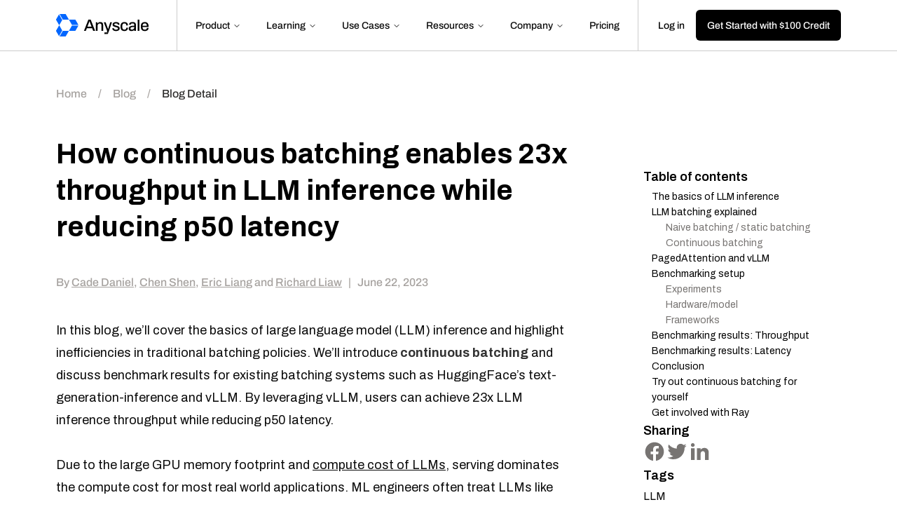

--- FILE ---
content_type: text/html; charset=utf-8
request_url: https://www.anyscale.com/blog/continuous-batching-llm-inference
body_size: 83754
content:
<!DOCTYPE html><html lang="en-US"><head><meta charSet="utf-8"/><meta name="viewport" content="initial-scale=1.0, width=device-width"/><link rel="stylesheet" type="text/css" href="https://cdnjs.cloudflare.com/ajax/libs/slick-carousel/1.6.0/slick.min.css"/><link rel="stylesheet" type="text/css" href="https://cdnjs.cloudflare.com/ajax/libs/slick-carousel/1.6.0/slick-theme.min.css"/><link rel="preconnect" href="https://fonts.googleapis.com"/><link rel="preconnect" href="https://fonts.gstatic.com" crossorigin="anonymous"/><title>Achieve 23x LLM Inference Throughput &amp; Reduce p50 Latency</title><meta name="description" content="In this blog, we discuss continuous batching, a critical systems-level optimization that improves both throughput and latency under load for LLMs."/><meta property="og:title" content="Achieve 23x LLM Inference Throughput &amp; Reduce p50 Latency"/><meta property="og:description" content="In this blog, we discuss continuous batching, a critical systems-level optimization that improves both throughput and latency under load for LLMs."/><meta property="og:site_name" content="Anyscale"/><meta property="og:image" content="https://images.ctfassets.net/xjan103pcp94/4W9Nk1PnIHlWndi0FEwdcB/299c8ca0bf0c9c2ac476f7949e2320fe/00_cover.png"/><meta property="fb:app_id" content=""/><meta name="twitter:card" content="summary_large_image"/><meta name="twitter:description" content="In this blog, we discuss continuous batching, a critical systems-level optimization that improves both throughput and latency under load for LLMs."/><meta name="twitter:site" content=""/><meta name="twitter:title" content="Achieve 23x LLM Inference Throughput &amp; Reduce p50 Latency"/><meta name="twitter:image" content="https://images.ctfassets.net/xjan103pcp94/4W9Nk1PnIHlWndi0FEwdcB/299c8ca0bf0c9c2ac476f7949e2320fe/00_cover.png"/><meta name="next-head-count" content="20"/><script>(function(){var a=window.mutiny=window.mutiny||{};if(!window.mutiny.client){a.client={_queue:{}};var b=["identify","trackConversion"];var c=[].concat(b,["defaultOptOut","optOut","optIn"]);var d=function factory(c){return function(){for(var d=arguments.length,e=new Array(d),f=0;f<d;f++){e[f]=arguments[f]}a.client._queue[c]=a.client._queue[c]||[];if(b.includes(c)){return new Promise(function(b,d){a.client._queue[c].push({args:e,resolve:b,reject:d})})}else{a.client._queue[c].push({args:e})}}};c.forEach(function(b){a.client[b]=d(b)})}})();</script><script data-cfasync="false" src="https://client-registry.mutinycdn.com/personalize/client/49db2594ce93e90c.js"></script><meta http-equiv="X-UA-Compatible" content="IE=edge"/><link rel="icon" href="/static/favicon-new.ico"/><script>
(function(w,d,s,l,i){w[l]=w[l]||[];w[l].push({'gtm.start':
new Date().getTime(),event:'gtm.js'});var f=d.getElementsByTagName(s)[0],
j=d.createElement(s),dl=l!='dataLayer'?'&l='+l:'';j.async=true;j.src=
'https://www.googletagmanager.com/gtm.js?id='+i+dl;f.parentNode.insertBefore(j,f);
})(window,document,'script','dataLayer','GTM-P8H6KQG');
</script><meta name="ahrefs-site-verification" content="4be3c5d78cdad8823d038256ac06d4336ae7a84632dac0ed57975703fc14fe6b"/><link rel="preconnect" href="https://fonts.gstatic.com" crossorigin /><link data-next-font="" rel="preconnect" href="/" crossorigin="anonymous"/><link rel="preload" href="/_next/static/css/14d95af96705c13e.css" as="style"/><link rel="stylesheet" href="/_next/static/css/14d95af96705c13e.css" data-n-g=""/><link rel="preload" href="/_next/static/css/075c414b19dc2d6f.css" as="style"/><link rel="stylesheet" href="/_next/static/css/075c414b19dc2d6f.css" data-n-p=""/><link rel="preload" href="/_next/static/css/cb222c524a1a3773.css" as="style"/><link rel="stylesheet" href="/_next/static/css/cb222c524a1a3773.css" data-n-p=""/><link rel="preload" href="/_next/static/css/6224edb6994f3c9b.css" as="style"/><link rel="stylesheet" href="/_next/static/css/6224edb6994f3c9b.css" data-n-p=""/><noscript data-n-css=""></noscript><script defer="" nomodule="" src="/_next/static/chunks/polyfills-42372ed130431b0a.js"></script><script src="/_next/static/chunks/webpack-310b51d25fcfea2a.js" defer=""></script><script src="/_next/static/chunks/framework-945b357d4a851f4b.js" defer=""></script><script src="/_next/static/chunks/main-8457ebb9ad1989d3.js" defer=""></script><script src="/_next/static/chunks/pages/_app-f8bcc229e452667c.js" defer=""></script><script src="/_next/static/chunks/a6c6a459-5cfa66441ede42cf.js" defer=""></script><script src="/_next/static/chunks/0f1ac474-4bc16ca9d67cbb6a.js" defer=""></script><script src="/_next/static/chunks/7065-d969c405a518800c.js" defer=""></script><script src="/_next/static/chunks/8307-9b37351724b681cc.js" defer=""></script><script src="/_next/static/chunks/5675-d74358939c1f18e4.js" defer=""></script><script src="/_next/static/chunks/3425-c186050edaf82e54.js" defer=""></script><script src="/_next/static/chunks/6253-9d1f6543fbf4ec50.js" defer=""></script><script src="/_next/static/chunks/31-42aa32825125e730.js" defer=""></script><script src="/_next/static/chunks/3844-cfd4d18267c58e7f.js" defer=""></script><script src="/_next/static/chunks/471-9628c5f42e528ba1.js" defer=""></script><script src="/_next/static/chunks/2545-cefd2155bdcbe2fc.js" defer=""></script><script src="/_next/static/chunks/1641-eb57e405cf578cc4.js" defer=""></script><script src="/_next/static/chunks/512-6e96585cd1be5494.js" defer=""></script><script src="/_next/static/chunks/3969-eea6b8e11945a9c6.js" defer=""></script><script src="/_next/static/chunks/3299-423a98dc863ac0f1.js" defer=""></script><script src="/_next/static/chunks/3156-344ead6df0dfd5c6.js" defer=""></script><script src="/_next/static/chunks/pages/blog/%5Bid%5D-db25c9bf60a64770.js" defer=""></script><script src="/_next/static/vUq38UVd6g5nX72WLgsO8/_buildManifest.js" defer=""></script><script src="/_next/static/vUq38UVd6g5nX72WLgsO8/_ssgManifest.js" defer=""></script><style data-href="https://fonts.googleapis.com/css2?family=Archivo:wght@100..900&display=swap">@font-face{font-family:'Archivo';font-style:normal;font-weight:100;font-stretch:normal;font-display:swap;src:url(https://fonts.gstatic.com/l/font?kit=k3k6o8UDI-1M0wlSV9XAw6lQkqWY8Q82sJaRE-NWIDdgffTTNDJp8w&skey=8131191f4580dfcb&v=v25) format('woff')}@font-face{font-family:'Archivo';font-style:normal;font-weight:200;font-stretch:normal;font-display:swap;src:url(https://fonts.gstatic.com/l/font?kit=k3k6o8UDI-1M0wlSV9XAw6lQkqWY8Q82sJaRE-NWIDdgffTTtDNp8w&skey=8131191f4580dfcb&v=v25) format('woff')}@font-face{font-family:'Archivo';font-style:normal;font-weight:300;font-stretch:normal;font-display:swap;src:url(https://fonts.gstatic.com/l/font?kit=k3k6o8UDI-1M0wlSV9XAw6lQkqWY8Q82sJaRE-NWIDdgffTTajNp8w&skey=8131191f4580dfcb&v=v25) format('woff')}@font-face{font-family:'Archivo';font-style:normal;font-weight:400;font-stretch:normal;font-display:swap;src:url(https://fonts.gstatic.com/l/font?kit=k3k6o8UDI-1M0wlSV9XAw6lQkqWY8Q82sJaRE-NWIDdgffTTNDNp8w&skey=8131191f4580dfcb&v=v25) format('woff')}@font-face{font-family:'Archivo';font-style:normal;font-weight:500;font-stretch:normal;font-display:swap;src:url(https://fonts.gstatic.com/l/font?kit=k3k6o8UDI-1M0wlSV9XAw6lQkqWY8Q82sJaRE-NWIDdgffTTBjNp8w&skey=8131191f4580dfcb&v=v25) format('woff')}@font-face{font-family:'Archivo';font-style:normal;font-weight:600;font-stretch:normal;font-display:swap;src:url(https://fonts.gstatic.com/l/font?kit=k3k6o8UDI-1M0wlSV9XAw6lQkqWY8Q82sJaRE-NWIDdgffTT6jRp8w&skey=8131191f4580dfcb&v=v25) format('woff')}@font-face{font-family:'Archivo';font-style:normal;font-weight:700;font-stretch:normal;font-display:swap;src:url(https://fonts.gstatic.com/l/font?kit=k3k6o8UDI-1M0wlSV9XAw6lQkqWY8Q82sJaRE-NWIDdgffTT0zRp8w&skey=8131191f4580dfcb&v=v25) format('woff')}@font-face{font-family:'Archivo';font-style:normal;font-weight:800;font-stretch:normal;font-display:swap;src:url(https://fonts.gstatic.com/l/font?kit=k3k6o8UDI-1M0wlSV9XAw6lQkqWY8Q82sJaRE-NWIDdgffTTtDRp8w&skey=8131191f4580dfcb&v=v25) format('woff')}@font-face{font-family:'Archivo';font-style:normal;font-weight:900;font-stretch:normal;font-display:swap;src:url(https://fonts.gstatic.com/l/font?kit=k3k6o8UDI-1M0wlSV9XAw6lQkqWY8Q82sJaRE-NWIDdgffTTnTRp8w&skey=8131191f4580dfcb&v=v25) format('woff')}@font-face{font-family:'Archivo';font-style:normal;font-weight:100 900;font-stretch:100%;font-display:swap;src:url(https://fonts.gstatic.com/s/archivo/v25/k3kPo8UDI-1M0wlSV9XAw6lQkqWY8Q82sLySOxKsv4RnUPU.woff2) format('woff2');unicode-range:U+0102-0103,U+0110-0111,U+0128-0129,U+0168-0169,U+01A0-01A1,U+01AF-01B0,U+0300-0301,U+0303-0304,U+0308-0309,U+0323,U+0329,U+1EA0-1EF9,U+20AB}@font-face{font-family:'Archivo';font-style:normal;font-weight:100 900;font-stretch:100%;font-display:swap;src:url(https://fonts.gstatic.com/s/archivo/v25/k3kPo8UDI-1M0wlSV9XAw6lQkqWY8Q82sLyTOxKsv4RnUPU.woff2) format('woff2');unicode-range:U+0100-02BA,U+02BD-02C5,U+02C7-02CC,U+02CE-02D7,U+02DD-02FF,U+0304,U+0308,U+0329,U+1D00-1DBF,U+1E00-1E9F,U+1EF2-1EFF,U+2020,U+20A0-20AB,U+20AD-20C0,U+2113,U+2C60-2C7F,U+A720-A7FF}@font-face{font-family:'Archivo';font-style:normal;font-weight:100 900;font-stretch:100%;font-display:swap;src:url(https://fonts.gstatic.com/s/archivo/v25/k3kPo8UDI-1M0wlSV9XAw6lQkqWY8Q82sLydOxKsv4Rn.woff2) format('woff2');unicode-range:U+0000-00FF,U+0131,U+0152-0153,U+02BB-02BC,U+02C6,U+02DA,U+02DC,U+0304,U+0308,U+0329,U+2000-206F,U+20AC,U+2122,U+2191,U+2193,U+2212,U+2215,U+FEFF,U+FFFD}</style><style data-href="https://fonts.googleapis.com/css2?family=Space+Grotesk:wght@300..700&display=swap">@font-face{font-family:'Space Grotesk';font-style:normal;font-weight:300;font-display:swap;src:url(https://fonts.gstatic.com/l/font?kit=V8mQoQDjQSkFtoMM3T6r8E7mF71Q-gOoraIAEj62UUsg&skey=c04ef52a878abc32&v=v22) format('woff')}@font-face{font-family:'Space Grotesk';font-style:normal;font-weight:400;font-display:swap;src:url(https://fonts.gstatic.com/l/font?kit=V8mQoQDjQSkFtoMM3T6r8E7mF71Q-gOoraIAEj7oUUsg&skey=c04ef52a878abc32&v=v22) format('woff')}@font-face{font-family:'Space Grotesk';font-style:normal;font-weight:500;font-display:swap;src:url(https://fonts.gstatic.com/l/font?kit=V8mQoQDjQSkFtoMM3T6r8E7mF71Q-gOoraIAEj7aUUsg&skey=c04ef52a878abc32&v=v22) format('woff')}@font-face{font-family:'Space Grotesk';font-style:normal;font-weight:600;font-display:swap;src:url(https://fonts.gstatic.com/l/font?kit=V8mQoQDjQSkFtoMM3T6r8E7mF71Q-gOoraIAEj42Vksg&skey=c04ef52a878abc32&v=v22) format('woff')}@font-face{font-family:'Space Grotesk';font-style:normal;font-weight:700;font-display:swap;src:url(https://fonts.gstatic.com/l/font?kit=V8mQoQDjQSkFtoMM3T6r8E7mF71Q-gOoraIAEj4PVksg&skey=c04ef52a878abc32&v=v22) format('woff')}@font-face{font-family:'Space Grotesk';font-style:normal;font-weight:300 700;font-display:swap;src:url(https://fonts.gstatic.com/s/spacegrotesk/v22/V8mDoQDjQSkFtoMM3T6r8E7mPb54C_k3HqUtEw.woff2) format('woff2');unicode-range:U+0102-0103,U+0110-0111,U+0128-0129,U+0168-0169,U+01A0-01A1,U+01AF-01B0,U+0300-0301,U+0303-0304,U+0308-0309,U+0323,U+0329,U+1EA0-1EF9,U+20AB}@font-face{font-family:'Space Grotesk';font-style:normal;font-weight:300 700;font-display:swap;src:url(https://fonts.gstatic.com/s/spacegrotesk/v22/V8mDoQDjQSkFtoMM3T6r8E7mPb94C_k3HqUtEw.woff2) format('woff2');unicode-range:U+0100-02BA,U+02BD-02C5,U+02C7-02CC,U+02CE-02D7,U+02DD-02FF,U+0304,U+0308,U+0329,U+1D00-1DBF,U+1E00-1E9F,U+1EF2-1EFF,U+2020,U+20A0-20AB,U+20AD-20C0,U+2113,U+2C60-2C7F,U+A720-A7FF}@font-face{font-family:'Space Grotesk';font-style:normal;font-weight:300 700;font-display:swap;src:url(https://fonts.gstatic.com/s/spacegrotesk/v22/V8mDoQDjQSkFtoMM3T6r8E7mPbF4C_k3HqU.woff2) format('woff2');unicode-range:U+0000-00FF,U+0131,U+0152-0153,U+02BB-02BC,U+02C6,U+02DA,U+02DC,U+0304,U+0308,U+0329,U+2000-206F,U+20AC,U+2122,U+2191,U+2193,U+2212,U+2215,U+FEFF,U+FFFD}</style></head><body class=""><noscript><iframe src="https://www.googletagmanager.com/ns.html?id=GTM-P8H6KQG" height="0" width="0" style="display:none;visibility:hidden"></iframe></noscript><div id="__next"><div class=""><svg xmlns="http://www.w3.org/2000/svg" class="sr-only"><symbol id="svg-arrow-right-gradient"><path d="M1.5 7.5h18" stroke="url(#paint0_linear_3927_132230)" stroke-width="1.5" stroke-linecap="round"></path><path d="m16.6562 3.65625 3.8442 3.84412-3.8442 3.84413" stroke="url(#paint1_linear_3927_132230)" stroke-width="1.5" stroke-linecap="round" stroke-linejoin="round"></path><defs><linearGradient id="paint0_linear_3927_132230" x1="1.06972" y1="8.58929" x2="12.2319" y2="-1.53819" gradientUnits="userSpaceOnUse"><stop stop-color="#8B20BE"></stop><stop offset="1" stop-color="#3579FF" stop-opacity=".97"></stop></linearGradient><linearGradient id="paint1_linear_3927_132230" x1="12.377" y1="7.75171" x2="16.9307" y2="11.8684" gradientUnits="userSpaceOnUse"><stop stop-color="#8B20BE"></stop><stop offset="1" stop-color="#3579FF" stop-opacity=".97"></stop></linearGradient></defs></symbol></svg><header class="sticky top-0 z-10 bg-white"><nav class="relative flex w-full border-b py-6 !font-sans lg:py-0 border-b-black/20"><div class="w-full px-4 xl:mx-auto xl:max-w-content xl:px-20"><div class="flex w-full items-center justify-between"><div class="flex items-center"><a class="w-fit lg:border-r lg:py-5 lg:pr-10 2xl:pr-20 [&amp;_svg]:h-7 lg:[&amp;_svg]:h-8 lg:border-r-black/20" href="/"><span class="sr-only">Anyscale</span><svg width="132" height="32" viewBox="0 0 132 32" fill="none" xmlns="http://www.w3.org/2000/svg"><path d="M39.834 23.9823L46.1027 7.99658H49.4345L55.7255 23.9823H52.9294L51.508 20.2766H43.9349L42.5135 23.9823H39.834ZM44.7741 18.0623H50.6464L48.8525 13.3781C48.8061 13.2389 48.7358 13.0444 48.643 12.7961C48.5503 12.5477 48.453 12.2754 48.3513 11.9807C48.2495 11.686 48.1493 11.3867 48.049 11.083C47.9473 10.7793 47.859 10.504 47.7813 10.2557H47.6421C47.5495 10.5504 47.4326 10.9005 47.292 11.3045C47.1528 11.7084 47.0168 12.0974 46.8836 12.4699C46.752 12.8424 46.6397 13.1462 46.5455 13.3781L44.7741 18.0623Z" fill="#000000"></path><path d="M56.8438 23.9826V11.7251H58.8486L59.0581 13.4726H59.221C59.5158 13.0222 59.8659 12.6497 60.2698 12.3535C60.6738 12.0587 61.1196 11.8328 61.6103 11.6772C62.0996 11.5216 62.6397 11.4438 63.2291 11.4438C64.0056 11.4438 64.6893 11.58 65.2802 11.8523C65.8712 12.1246 66.332 12.5629 66.6671 13.1688C67.0008 13.7748 67.1684 14.5901 67.1684 15.6165V23.9826H64.7446V15.989C64.7446 15.5237 64.6863 15.1347 64.5696 14.8235C64.453 14.5138 64.2854 14.264 64.0685 14.0785C63.8514 13.8915 63.5942 13.7598 63.2994 13.682C63.0048 13.6042 62.6771 13.5653 62.321 13.5653C61.7615 13.5653 61.2528 13.7015 60.795 13.9737C60.3371 14.246 59.9676 14.6231 59.6878 15.1033C59.4082 15.585 59.269 16.152 59.269 16.8043V23.9811H56.8453L56.8438 23.9826Z" fill="#000000"></path><path d="M85.5305 24.2623C84.6763 24.2623 83.9221 24.1696 83.2698 23.9824C82.6175 23.7955 82.0731 23.5397 81.6391 23.2135C81.2037 22.8874 80.8732 22.4955 80.6487 22.0375C80.4228 21.5798 80.3105 21.0711 80.3105 20.5116C80.3105 20.4338 80.3135 20.3635 80.3225 20.3021C80.3301 20.2408 80.3345 20.1855 80.3345 20.139H82.7343V20.3948C82.7343 20.8766 82.866 21.2612 83.1308 21.5484C83.3941 21.8356 83.7486 22.0375 84.1915 22.1544C84.6343 22.271 85.1191 22.3293 85.6487 22.3293C86.1139 22.3293 86.5463 22.271 86.9413 22.1544C87.3378 22.0375 87.6639 21.8626 87.9198 21.6307C88.1756 21.3972 88.3042 21.1026 88.3042 20.7449C88.3042 20.2798 88.1412 19.9221 87.8151 19.6738C87.489 19.4254 87.061 19.2278 86.5329 19.0798C86.0048 18.9317 85.4526 18.7731 84.8782 18.6025C84.3651 18.4635 83.8564 18.3109 83.3521 18.1477C82.8464 17.9847 82.3932 17.7707 81.9892 17.5074C81.5853 17.2442 81.2592 16.909 81.0108 16.505C80.7625 16.1011 80.6383 15.5969 80.6383 14.991C80.6383 14.4165 80.7625 13.9108 81.0108 13.4769C81.2592 13.0416 81.6047 12.6765 82.0475 12.3818C82.4905 12.0871 83.0186 11.8611 83.6319 11.7056C84.2453 11.55 84.9171 11.4722 85.6471 11.4722C86.3773 11.4722 87.0835 11.5545 87.6743 11.7175C88.2653 11.8806 88.765 12.1095 89.178 12.4042C89.5894 12.699 89.9036 13.0535 90.1219 13.465C90.339 13.8764 90.4481 14.3147 90.4481 14.7815C90.4481 14.8743 90.4437 14.9715 90.4361 15.0733C90.4287 15.175 90.4243 15.2408 90.4243 15.2708H88.047V15.0613C88.047 14.7516 87.9617 14.4703 87.7911 14.222C87.6206 13.9736 87.3512 13.7717 86.9877 13.6161C86.6226 13.4605 86.1379 13.3827 85.5319 13.3827C85.128 13.3827 84.7705 13.4171 84.4594 13.4874C84.148 13.5577 83.8923 13.655 83.6903 13.7791C83.4883 13.9033 83.3371 14.0514 83.2355 14.222C83.1338 14.3925 83.0843 14.587 83.0843 14.804C83.0843 15.1615 83.2131 15.4368 83.4689 15.6313C83.7246 15.8258 84.0627 15.9889 84.4832 16.1205C84.9036 16.2522 85.3525 16.3958 85.8343 16.5514C86.3937 16.7069 86.9607 16.8655 87.5353 17.0287C88.1097 17.1917 88.6424 17.3982 89.1315 17.6466C89.6208 17.8949 90.0173 18.2376 90.3195 18.6714C90.6232 19.1068 90.7742 19.6888 90.7742 20.4188C90.7742 21.0876 90.6426 21.6696 90.3778 22.1663C90.1131 22.6645 89.745 23.0639 89.2707 23.3661C88.7965 23.6683 88.2413 23.8942 87.604 24.0424C86.9667 24.1905 86.2755 24.2638 85.5305 24.2638V24.2623Z" fill="#000000"></path><path d="M97.4836 24.2623C96.2567 24.2623 95.2305 24.0334 94.4076 23.5756C93.5832 23.1179 92.9669 22.4147 92.5554 21.4662C92.144 20.5191 91.9375 19.3148 91.9375 17.8546C91.9375 16.3944 92.147 15.1945 92.5674 14.2549C92.9863 13.3154 93.6118 12.6122 94.4434 12.1454C95.2739 11.6802 96.2957 11.4468 97.5076 11.4468C98.3468 11.4468 99.077 11.5515 99.6977 11.761C100.319 11.9704 100.847 12.2816 101.282 12.693C101.718 13.1045 102.039 13.6131 102.249 14.219C102.458 14.825 102.563 15.5162 102.563 16.2926H100.117C100.117 15.6403 100.024 15.1047 99.8369 14.6843C99.65 14.2654 99.3626 13.9497 98.9751 13.7403C98.5863 13.5308 98.082 13.4261 97.4612 13.4261C96.8089 13.4261 96.2567 13.5772 95.8065 13.8809C95.3561 14.1831 95.0136 14.6424 94.7816 15.2558C94.5483 15.8692 94.4316 16.6742 94.4316 17.6675V18.0641C94.4316 19.0126 94.5437 19.7995 94.7696 20.4294C94.9941 21.0577 95.3368 21.5245 95.7945 21.8267C96.2523 22.1304 96.8387 22.2815 97.5539 22.2815C98.1748 22.2815 98.6759 22.1692 99.0574 21.9433C99.4375 21.7174 99.7247 21.3913 99.9192 20.9649C100.114 20.5385 100.211 20.021 100.211 19.415H102.564C102.564 20.145 102.46 20.8063 102.25 21.3959C102.041 21.9868 101.722 22.4955 101.294 22.9218C100.866 23.3498 100.335 23.6789 99.6977 23.9122C99.0604 24.1457 98.3228 24.2623 97.4836 24.2623Z" fill="#000000"></path><path d="M116.467 23.9823V7.99658H118.89V23.9823H116.467Z" fill="#000000"></path><path d="M126.635 24.2623C125.377 24.2623 124.324 24.0334 123.477 23.5756C122.63 23.1179 121.99 22.4147 121.555 21.4662C121.119 20.5191 120.902 19.3148 120.902 17.8546C120.902 16.3944 121.119 15.1706 121.555 14.231C121.99 13.2915 122.635 12.5928 123.489 12.1335C124.343 11.6757 125.407 11.4468 126.682 11.4468C127.847 11.4468 128.821 11.6682 129.607 12.111C130.391 12.5539 130.986 13.2256 131.39 14.1263C131.794 15.0269 131.996 16.1609 131.996 17.5284V18.4605H123.396C123.428 19.3312 123.559 20.0567 123.793 20.6387C124.026 21.2207 124.379 21.6487 124.854 21.9209C125.328 22.1932 125.929 22.3294 126.659 22.3294C127.11 22.3294 127.514 22.2711 127.871 22.1544C128.229 22.0376 128.531 21.867 128.779 21.6411C129.028 21.4168 129.222 21.1444 129.361 20.8259C129.5 20.5071 129.571 20.1466 129.571 19.7426H131.948C131.948 20.4727 131.824 21.1175 131.576 21.6771C131.327 22.2367 130.965 22.7064 130.492 23.0863C130.018 23.468 129.456 23.7582 128.803 23.9601C128.151 24.162 127.428 24.2639 126.635 24.2639V24.2623ZM123.443 16.6876H129.456C129.456 16.0817 129.39 15.573 129.258 15.1616C129.127 14.7502 128.935 14.412 128.687 14.1472C128.438 13.8839 128.142 13.6924 127.801 13.5757C127.46 13.459 127.071 13.4007 126.635 13.4007C125.983 13.4007 125.427 13.5174 124.969 13.7508C124.511 13.9842 124.156 14.3447 123.908 14.8339C123.66 15.3232 123.504 15.941 123.443 16.686V16.6876Z" fill="#000000"></path><path d="M113.432 13.1894C113.073 12.6298 112.541 12.1959 111.834 11.8952C111.127 11.5915 110.244 11.4404 109.188 11.4404C108.208 11.4404 107.345 11.5736 106.598 11.8369C105.852 12.1002 105.273 12.4862 104.86 12.9904C104.448 13.4976 104.242 14.1139 104.242 14.8455V15.1268C104.242 15.2046 104.249 15.2824 104.264 15.3587H106.597V15.0101C106.597 14.7303 106.67 14.4715 106.818 14.2276C106.966 13.9883 107.222 13.7848 107.587 13.6217C107.952 13.4587 108.462 13.3764 109.115 13.3764C109.767 13.3764 110.268 13.4616 110.618 13.6322C110.968 13.8028 111.209 14.0436 111.341 14.3548C111.472 14.666 111.54 15.0236 111.54 15.4275V16.6409C110.389 16.6409 109.327 16.7038 108.356 16.8294C107.384 16.952 106.549 17.1705 105.849 17.4817C105.148 17.7929 104.604 18.2207 104.216 18.7623C103.827 19.307 103.633 19.9996 103.633 20.8389C103.633 21.5541 103.757 22.133 104.005 22.5774C104.254 23.0202 104.577 23.3658 104.973 23.6142C105.37 23.864 105.793 24.036 106.244 24.1289C106.694 24.2216 107.114 24.2679 107.503 24.2679C108.141 24.2679 108.717 24.1946 109.23 24.048C109.743 23.9 110.198 23.6889 110.594 23.4181C110.989 23.1474 111.329 22.8317 111.609 22.4742V23.9897H113.965V15.2196C113.965 14.4266 113.785 13.7504 113.429 13.1909L113.432 13.1894ZM111.543 19.1842C111.543 19.6345 111.458 20.0505 111.287 20.432C111.115 20.8135 110.882 21.1396 110.587 21.4119C110.292 21.6857 109.937 21.8936 109.526 22.0418C109.115 22.1898 108.667 22.2633 108.185 22.2633C107.767 22.2633 107.4 22.2004 107.089 22.0747C106.778 21.9519 106.544 21.7695 106.389 21.5287C106.233 21.2877 106.155 20.987 106.155 20.6309C106.155 20.0385 106.38 19.5776 106.832 19.2411C107.283 18.9075 107.913 18.6785 108.721 18.5544C109.529 18.4286 110.47 18.3689 111.544 18.3689V19.1857L111.543 19.1842Z" fill="#000000"></path><path d="M69.1016 26.2534V28.5199H71.5462L72.3317 26.2534H69.1016Z" fill="#000000"></path><path d="M75.3748 24.394L79.7853 11.7251H77.3123L74.2468 21.4512L74.1136 21.1071L70.7115 11.7251H68.0859L72.9616 24.4329L72.3318 26.2537H74.7315L75.3748 24.394Z" fill="#000000"></path><path d="M74.7321 26.2534H72.3324L71.5469 28.5215H73.0997C73.607 28.5215 74.0588 28.1997 74.2249 27.721L74.7335 26.2548L74.7321 26.2534Z" fill="#000000"></path><path d="M22.6657 16.5005L18.3359 24.0003H27.0552C27.3754 24.0003 27.6716 23.8299 27.8332 23.5515L31.9041 16.5005H22.6657Z" fill="#0066FF"></path><path d="M31.9041 15.4994L27.8332 8.44833C27.673 8.17006 27.3768 7.99951 27.0552 7.99951H18.3359L22.6657 15.4994H31.9041Z" fill="#0066FF"></path><path d="M9.67659 7.99962H18.336L13.9764 0.448829C13.8163 0.170555 13.5201 0 13.1984 0H5.05664L9.67509 7.99962H9.67659Z" fill="#0066FF"></path><path d="M4.19094 0.499512L0.120062 7.55061C-0.0400206 7.82888 -0.0400206 8.17 0.120062 8.44828L4.47968 15.999L8.80939 8.49913L4.19094 0.499512Z" fill="#0066FF"></path><path d="M8.81089 23.499L4.48118 15.999L0.120062 23.5513C-0.0400206 23.8297 -0.0400206 24.1707 0.120062 24.4491L4.19094 31.5001L8.80939 23.5006L8.81089 23.499Z" fill="#0066FF"></path><path d="M5.05664 32.0002H13.1984C13.5186 32.0002 13.8148 31.8296 13.9764 31.5514L18.336 24.0005H9.67659L5.05814 32.0002H5.05664Z" fill="#0066FF"></path></svg></a></div><div class="flex items-center justify-center lg:hidden"><button type="button" aria-haspopup="dialog" aria-expanded="false" aria-controls="radix-:R576:" data-state="closed"><svg viewBox="0 0 24 24" xmlns="http://www.w3.org/2000/svg" width="24" height="24" fill="currentColor" class="remixicon h-6 w-6 text-black"><path d="M18 18V20H6V18H18ZM21 11V13H3V11H21ZM18 4V6H6V4H18Z"></path></svg><span class="sr-only">Toggle menu</span></button></div><div class="hidden h-19 lg:flex lg:flex-1 lg:justify-center"><nav aria-label="Main" data-orientation="horizontal" dir="ltr" class="relative z-10 flex max-w-max flex-1 items-center justify-center"><div style="position:relative"><ul data-orientation="horizontal" class="group flex flex-1 list-none items-center justify-center space-x-1" dir="ltr"><li class="relative"><button id="radix-:R776:-trigger-radix-:R1n76:" data-state="closed" aria-expanded="false" aria-controls="radix-:R776:-content-radix-:R1n76:" class="group inline-flex h-10 w-max items-center justify-center rounded-md px-4 py-2 text-sm font-medium transition-colors focus:outline-none disabled:pointer-events-none disabled:opacity-50 bg-background data-[state=open]:bg-accent/50 data-[state=open]:text-accent-foreground hover:bg-accent hover:text-accent-foreground data-[state=open]:hover:bg-accent focus:bg-accent focus:text-accent-foreground data-[state=open]:focus:bg-accent group relative" data-radix-collection-item="">Product<!-- --> <svg xmlns="http://www.w3.org/2000/svg" width="24" height="24" viewBox="0 0 24 24" fill="none" stroke="currentColor" stroke-width="2" stroke-linecap="round" stroke-linejoin="round" class="lucide lucide-chevron-down relative top-[1px] ml-1 h-3 w-3 transition duration-200 group-data-[state=open]:rotate-180" aria-hidden="true"><path d="m6 9 6 6 6-6"></path></svg></button></li><li class="relative"><button id="radix-:R776:-trigger-radix-:R2n76:" data-state="closed" aria-expanded="false" aria-controls="radix-:R776:-content-radix-:R2n76:" class="group inline-flex h-10 w-max items-center justify-center rounded-md px-4 py-2 text-sm font-medium transition-colors focus:outline-none disabled:pointer-events-none disabled:opacity-50 bg-background data-[state=open]:bg-accent/50 data-[state=open]:text-accent-foreground hover:bg-accent hover:text-accent-foreground data-[state=open]:hover:bg-accent focus:bg-accent focus:text-accent-foreground data-[state=open]:focus:bg-accent group relative" data-radix-collection-item="">Learning<!-- --> <svg xmlns="http://www.w3.org/2000/svg" width="24" height="24" viewBox="0 0 24 24" fill="none" stroke="currentColor" stroke-width="2" stroke-linecap="round" stroke-linejoin="round" class="lucide lucide-chevron-down relative top-[1px] ml-1 h-3 w-3 transition duration-200 group-data-[state=open]:rotate-180" aria-hidden="true"><path d="m6 9 6 6 6-6"></path></svg></button></li><li class="relative"><button id="radix-:R776:-trigger-radix-:R3n76:" data-state="closed" aria-expanded="false" aria-controls="radix-:R776:-content-radix-:R3n76:" class="group inline-flex h-10 w-max items-center justify-center rounded-md px-4 py-2 text-sm font-medium transition-colors focus:outline-none disabled:pointer-events-none disabled:opacity-50 bg-background data-[state=open]:bg-accent/50 data-[state=open]:text-accent-foreground hover:bg-accent hover:text-accent-foreground data-[state=open]:hover:bg-accent focus:bg-accent focus:text-accent-foreground data-[state=open]:focus:bg-accent group relative" data-radix-collection-item="">Use Cases<!-- --> <svg xmlns="http://www.w3.org/2000/svg" width="24" height="24" viewBox="0 0 24 24" fill="none" stroke="currentColor" stroke-width="2" stroke-linecap="round" stroke-linejoin="round" class="lucide lucide-chevron-down relative top-[1px] ml-1 h-3 w-3 transition duration-200 group-data-[state=open]:rotate-180" aria-hidden="true"><path d="m6 9 6 6 6-6"></path></svg></button></li><li class="relative"><button id="radix-:R776:-trigger-radix-:R4n76:" data-state="closed" aria-expanded="false" aria-controls="radix-:R776:-content-radix-:R4n76:" class="group inline-flex h-10 w-max items-center justify-center rounded-md px-4 py-2 text-sm font-medium transition-colors focus:outline-none disabled:pointer-events-none disabled:opacity-50 bg-background data-[state=open]:bg-accent/50 data-[state=open]:text-accent-foreground hover:bg-accent hover:text-accent-foreground data-[state=open]:hover:bg-accent focus:bg-accent focus:text-accent-foreground data-[state=open]:focus:bg-accent group relative" data-radix-collection-item="">Resources<!-- --> <svg xmlns="http://www.w3.org/2000/svg" width="24" height="24" viewBox="0 0 24 24" fill="none" stroke="currentColor" stroke-width="2" stroke-linecap="round" stroke-linejoin="round" class="lucide lucide-chevron-down relative top-[1px] ml-1 h-3 w-3 transition duration-200 group-data-[state=open]:rotate-180" aria-hidden="true"><path d="m6 9 6 6 6-6"></path></svg></button></li><li class="relative"><button id="radix-:R776:-trigger-radix-:R5n76:" data-state="closed" aria-expanded="false" aria-controls="radix-:R776:-content-radix-:R5n76:" class="group inline-flex h-10 w-max items-center justify-center rounded-md px-4 py-2 text-sm font-medium transition-colors focus:outline-none disabled:pointer-events-none disabled:opacity-50 bg-background data-[state=open]:bg-accent/50 data-[state=open]:text-accent-foreground hover:bg-accent hover:text-accent-foreground data-[state=open]:hover:bg-accent focus:bg-accent focus:text-accent-foreground data-[state=open]:focus:bg-accent group relative" data-radix-collection-item="">Company<!-- --> <svg xmlns="http://www.w3.org/2000/svg" width="24" height="24" viewBox="0 0 24 24" fill="none" stroke="currentColor" stroke-width="2" stroke-linecap="round" stroke-linejoin="round" class="lucide lucide-chevron-down relative top-[1px] ml-1 h-3 w-3 transition duration-200 group-data-[state=open]:rotate-180" aria-hidden="true"><path d="m6 9 6 6 6-6"></path></svg></button></li><li class="relative"><a class="group inline-flex h-10 w-max items-center justify-center rounded-md px-4 py-2 text-sm font-medium transition-colors focus:outline-none disabled:pointer-events-none disabled:opacity-50 bg-background data-[state=open]:bg-accent/50 data-[state=open]:text-accent-foreground hover:bg-accent hover:text-accent-foreground data-[state=open]:hover:bg-accent focus:bg-accent focus:text-accent-foreground data-[state=open]:focus:bg-accent" href="/pricing">Pricing</a></li></ul></div></nav></div><div class="hidden items-center lg:flex lg:h-19 lg:gap-2 lg:border-l lg:pl-3 2xl:pl-10 lg:border-l-black/20"><a target="_blank" rel="noopener" class="inline-flex items-center justify-center gap-2 whitespace-nowrap rounded-md text-sm font-medium ring-offset-background transition-colors focus-visible:outline-none focus-visible:ring-2 focus-visible:ring-ring focus-visible:ring-offset-2 disabled:pointer-events-none disabled:opacity-50 [&amp;_svg]:pointer-events-none [&amp;_svg]:size-4 [&amp;_svg]:shrink-0 bg-transparent hover:bg-accent hover:text-accent-foreground h-11 px-4 py-2.5 text-black" href="https://console.anyscale.com">Log in</a><a target="_blank" rel="noopener" class="inline-flex items-center justify-center gap-2 whitespace-nowrap text-sm font-medium ring-offset-background transition-colors focus-visible:outline-none focus-visible:ring-2 focus-visible:ring-ring focus-visible:ring-offset-2 disabled:pointer-events-none disabled:opacity-50 [&amp;_svg]:pointer-events-none [&amp;_svg]:size-4 [&amp;_svg]:shrink-0 h-11 px-4 py-2.5 rounded-md bg-black text-white hover:bg-black/90" href="https://console.anyscale.com/register/ha?utm_source=anyscale&amp;utm_medium=website&amp;utm_campaign=nav">Get Started with $100 Credit</a></div></div></div></nav></header><div class="page-sections overflow-x-hidden"><div class="mx-auto w-full max-w-content px-4 pb-20 lg:px-lg"><div class="py-xs lg:py-sm"><a class="text-base-md font-medium text-sand-600 last:text-sand-800 [&amp;:not(:last-child)]:after:content-[&#x27;/&#x27;] [&amp;:not(:last-child)]:after:mx-4 " href="/">Home</a><a class="text-base-md font-medium text-sand-600 last:text-sand-800 [&amp;:not(:last-child)]:after:content-[&#x27;/&#x27;] [&amp;:not(:last-child)]:after:mx-4 " href="/blog">Blog</a><span class="text-base-md font-medium text-sand-600 last:text-sand-800 [&amp;:not(:last-child)]:after:content-[&#x27;/&#x27;] [&amp;:not(:last-child)]:after:mx-4 ">Blog Detail</span></div><div class="relative md:flex"><div class="md:w-[68%] md:flex-[0_0_auto] lg:w-[72%] lg:pr-15"><div class="flex flex-col"><h1 class="article-title text-black">How continuous batching enables 23x throughput in LLM inference while reducing p50 latency</h1><div class="details py-10"><div class="text-base-sm font-medium text-sand-600 md:text-base-md"><span><span>By </span><a class="underline hover:text-brand-500" href="/blog?author=cade-daniel">Cade Daniel</a><span>, </span><a class="underline hover:text-brand-500" href="/blog?author=chen-shen">Chen Shen</a><span>, </span><a class="underline hover:text-brand-500" href="/blog?author=eric-liang">Eric Liang</a><span> and </span><a class="underline hover:text-brand-500" href="/blog?author=richard-liaw">Richard Liaw</a><span>   </span></span><span><span>|   <!-- -->June 22, 2023</span></span></div></div><div class="image-intro"></div></div><div class="!max-w-content overflow-x-hidden overflow-y-hidden !px-0 lg:mx-auto page-blog-single ArticleBody_page_article__jnC6J"><div class="ArticleBody_inner__FqMc7"><p>In this blog, we’ll cover the basics of large language model (LLM) inference and highlight inefficiencies in traditional batching policies. We’ll introduce <b>continuous batching</b> and discuss benchmark results for existing batching systems such as HuggingFace’s text-generation-inference and vLLM. By leveraging vLLM, users can achieve 23x LLM inference throughput while reducing p50 latency.<br/><br/>Due to the large GPU memory footprint and <a href="https://www.anyscale.com/blog/continuous-batching-llm-inference">compute cost of LLMs</a>, serving dominates the compute cost for most real world applications. ML engineers often treat LLMs like &quot;black boxes&quot; that can only be optimized with internal changes such as quantization and custom CUDA kernels. However, this is not entirely the case. Because LLMs iteratively generate their output, and because LLM inference is often memory and not compute bound, there are surprising <i>system-level</i> batching optimizations that make 10x or more differences in real-world workloads.</p><p>One recent such proposed optimization is <b>continuous batching</b>, also known as <b>dynamic batching</b>, or batching with <b>iteration-level scheduling</b>. We wanted to see how this optimization performs. We will get into details below, including how we simulate a production workload, but to summarize our findings:</p><ul><li><p>Up to 23x throughput improvement using continuous batching and continuous batching-specific memory optimizations (using <a href="https://twitter.com/zhuohan123/status/1671234707206590464?s=20" target="_blank" rel="noopener"><u>vLLM</u></a>).</p></li><li><p>8x throughput over naive batching by using continuous batching (both on <a href="https://docs.ray.io/en/latest/serve/index.html" target="_blank" rel="noopener"><u>Ray Serve</u></a> and <a href="https://github.com/huggingface/text-generation-inference" target="_blank" rel="noopener"><u>Hugging Face’s text-generation-inference</u></a>).</p></li><li><p>4x throughput over naive batching by using an optimized model implementation (<a href="https://github.com/NVIDIA/FasterTransformer" target="_blank" rel="noopener"><u>NVIDIA’s FasterTransformer</u></a>).</p></li></ul><p>You can try out continuous batching today: see <a href="https://github.com/ray-project/ray/blob/cc983fc3e64c1ba215e981a43dd0119c03c74ff1/doc/source/serve/doc_code/vllm_example.py" target="_blank" rel="noopener"><u>this example to run vLLM on Ray Serve</u></a>.</p><p>The remainder of this blog is structured as follows:</p><ul><li><p>We’ll cover the basics of how LLM inference works and highlight inefficiencies in traditional request-based dynamic batching policies.</p></li><li><p>We’ll introduce continuous batching and how it answers many of the inefficiencies of request-based dynamic batching. </p></li><li><p>We then discuss our benchmarks and the implications this has on how to serve LLM models cost-effectively.</p></li></ul><hr/><h2 class="ArticleBody_linked-anchor__BU8ah"><span id="the-basics-of-llm-inference">Link</span>The basics of LLM inference<a class="hidden-anchor" href="#the-basics-of-llm-inference"><svg viewBox="0 0 24 24" xmlns="http://www.w3.org/2000/svg" width="24" height="24" fill="currentColor" class="remixicon anchor-icon"><path d="M18.3638 15.5355L16.9496 14.1213L18.3638 12.7071C20.3164 10.7545 20.3164 7.58866 18.3638 5.63604C16.4112 3.68341 13.2453 3.68341 11.2927 5.63604L9.87849 7.05025L8.46428 5.63604L9.87849 4.22182C12.6122 1.48815 17.0443 1.48815 19.778 4.22182C22.5117 6.95549 22.5117 11.3876 19.778 14.1213L18.3638 15.5355ZM15.5353 18.364L14.1211 19.7782C11.3875 22.5118 6.95531 22.5118 4.22164 19.7782C1.48797 17.0445 1.48797 12.6123 4.22164 9.87868L5.63585 8.46446L7.05007 9.87868L5.63585 11.2929C3.68323 13.2455 3.68323 16.4113 5.63585 18.364C7.58847 20.3166 10.7543 20.3166 12.7069 18.364L14.1211 16.9497L15.5353 18.364ZM14.8282 7.75736L16.2425 9.17157L9.17139 16.2426L7.75717 14.8284L14.8282 7.75736Z"></path></svg></a></h2><p>There is a lot to know about LLM inference, and we refer users to <a href="https://huggingface.co/docs/transformers/perf_infer_gpu_one" target="_blank" rel="noopener"><i><u>Efficient Inference on a Single GPU</u></i></a><i> </i>and <a href="https://huggingface.co/blog/bloom-inference-optimization" target="_blank" rel="noopener"><i><u>Optimization story: Bloom inference</u></i></a> for more detail. However, at a high level, LLM inference is pretty straightforward.</p><p>For each request:</p><ol><li><p>You start with a sequence of tokens (called the &quot;prefix&quot; or &quot;prompt&quot;).</p></li><li><p>The LLM produces a sequence of completion tokens, stopping only after producing a stop token or reaching a maximum sequence length. </p></li></ol><p>This is an iterative process. You get one additional completion token for each new forward pass of the model. For example, suppose you prompt with a sentence &quot;What is the capital of California: &quot;, it would take ten forward pass iterations to get back the full response of [&quot;S&quot;, &quot;a&quot;, &quot;c&quot;, &quot;r&quot;, “a”, &quot;m&quot;, &quot;e&quot;, &quot;n&quot;, &quot;t&quot;, &quot;o&quot;]. This example simplifies things a little bit because in actuality tokens do not map 1:1 to ASCII characters (a popular token encoding technique is <a href="https://en.wikipedia.org/wiki/Byte_pair_encoding" target="_blank" rel="noopener"><u>Byte-Pair Encoding</u></a> which is beyond the scope of this blog post), but the iterative nature of generation is the same regardless of how you tokenize your sequences.</p><div class="m-auto max-w-full py-4 md:p-10" style="width:621px"><figure><img src="https://images.ctfassets.net/xjan103pcp94/4Htl7q5sOaX47ViD1EaMdT/039ba19b73bcf58e7be4130d53b147d4/01_diagram-llm-basics_aspect_ratio.png" alt="cb 01 diagram-llm-basics" title="cb 01 diagram-llm-basics" width="621" height="300" class="lazyload"/><span class="Image_caption__kzrrY Image_align_left__uIIet">Simplified LLM inference. This toy example shows a hypothetical model which supports a maximum sequence length of 8 tokens (T1, T2, …, T8). Starting from the prompt tokens (yellow), the iterative process generates a single token at a time (blue). Once the model generates an end-of-sequence token (red), the generation loop stops. This example shows a batch of only one input sequence, so the batch size is 1.</span><figcaption class="sr-only">cb 01 diagram-llm-basics</figcaption></figure></div><p>Now that we understand the simplicity of the iterative process, let’s dive deeper with some things you may not know about LLM inference:</p><ol><li><p>The initial ingestion (“prefill”) of the prompt &quot;What is the capital of California: &quot; takes about as much time as the generation of each subsequent token. This is because the <a href="https://github.com/huggingface/text-generation-inference/tree/f59fb8b630844c2ad2cd80e689202de89d45c37e/router#prefill-decode-and-past-key-values" target="_blank" rel="noopener"><u>prefill phase</u></a> pre-computes <a href="https://kipp.ly/transformer-inference-arithmetic/#kv-cache" target="_blank" rel="noopener"><u>some inputs</u></a> of the attention mechanism that remain constant over the lifetime of the generation. This prefill phase efficiently uses the GPU’s parallel compute because these inputs can be computed independently of each other.</p></li><li><p>LLM inference is <a href="https://en.wikipedia.org/wiki/Memory_bandwidth" target="_blank" rel="noopener"><u>memory-IO bound</u></a>, not compute bound. In other words, it currently takes more time to load 1MB of data to the GPU’s compute cores than it does for those compute cores to perform LLM computations on 1MB of data. This means that LLM inference throughput <i>is largely determined by how large a batch you can fit into high-bandwidth GPU memory</i>. See <a href="https://docs.nvidia.com/deeplearning/performance/dl-performance-gpu-background/index.html#understand-perf" target="_blank" rel="noopener"><u>this page</u></a> in the NVIDIA docs for more details.</p></li><li><p>The amount of GPU memory consumed scales with the base model size + the length of the token sequence. In <a href="https://github.com/ray-project/llm-numbers#1-mb-gpu-memory-required-for-1-token-of-output-with-a-13b-parameter-model" target="_blank" rel="noopener"><i><u>Numbers every LLM developer should know</u></i></a>, it’s estimated that a 13B parameter model consumes nearly 1MB of state for each token in a sequence. On a higher-end A100 GPU with 40GB RAM, back-of-the-envelope math suggests that since 14 GB are left after storing the 26GB of model parameters, ~14k tokens can be held in memory at once. This may seem high but is actually quite limiting; if we limit our sequence lengths to 512, we can process at most ~28 sequences in a batch. The problem is worse for higher sequence lengths; a sequence length of 2048 means our batch size is limited to 7 sequences. Note that this is an upper bound since it doesn’t leave room for storing intermediate computations.</p></li></ol><p>What this all means is that there is substantial “room on the table” so to speak if you can optimize memory usage. This is why approaches such as model quantization strategies such as <a href="https://github.com/PanQiWei/AutoGPTQ" target="_blank" rel="noopener"><u>AutoGPTQ</u></a> are potentially so powerful; if you could halve the memory usage by moving from 16-bit to 8-bit representations, you could double the space available for larger batch sizes. However, not all strategies require modifications to the model weights. For example, <a href="https://github.com/Dao-AILab/flash-attention" target="_blank" rel="noopener"><u>FlashAttention</u></a> found significant throughput improvements by reorganizing the attention computation to require less memory-IO.</p><p>Continuous batching is another memory optimization technique which does not require modification of the model. We next explain how naive batching works (and is inefficient), and how continuous batching increases the memory-efficiency of LLM generation.</p><hr/><h2 class="ArticleBody_linked-anchor__BU8ah"><span id="llm-batching-explained">Link</span>LLM batching explained<a class="hidden-anchor" href="#llm-batching-explained"><svg viewBox="0 0 24 24" xmlns="http://www.w3.org/2000/svg" width="24" height="24" fill="currentColor" class="remixicon anchor-icon"><path d="M18.3638 15.5355L16.9496 14.1213L18.3638 12.7071C20.3164 10.7545 20.3164 7.58866 18.3638 5.63604C16.4112 3.68341 13.2453 3.68341 11.2927 5.63604L9.87849 7.05025L8.46428 5.63604L9.87849 4.22182C12.6122 1.48815 17.0443 1.48815 19.778 4.22182C22.5117 6.95549 22.5117 11.3876 19.778 14.1213L18.3638 15.5355ZM15.5353 18.364L14.1211 19.7782C11.3875 22.5118 6.95531 22.5118 4.22164 19.7782C1.48797 17.0445 1.48797 12.6123 4.22164 9.87868L5.63585 8.46446L7.05007 9.87868L5.63585 11.2929C3.68323 13.2455 3.68323 16.4113 5.63585 18.364C7.58847 20.3166 10.7543 20.3166 12.7069 18.364L14.1211 16.9497L15.5353 18.364ZM14.8282 7.75736L16.2425 9.17157L9.17139 16.2426L7.75717 14.8284L14.8282 7.75736Z"></path></svg></a></h2><p>GPUs are massively-parallel compute architectures, with compute rates (measured in floating-point operations per second, or flops) in the teraflop (<a href="https://www.nvidia.com/content/dam/en-zz/Solutions/Data-Center/a100/pdf/nvidia-a100-datasheet.pdf" target="_blank" rel="noopener"><u>A100</u></a>) or even petaflop (<a href="https://resources.nvidia.com/en-us-tensor-core/nvidia-tensor-core-gpu-datasheet" target="_blank" rel="noopener"><u>H100</u></a>) range. Despite these staggering amounts of compute, LLMs struggle to achieve saturation because so much of the chip’s memory bandwidth is spent loading model parameters.</p><p>Batching is one way to improve the situation; instead of loading new model parameters each time you have an input sequence, you can load the model parameters once and then use them to process many input sequences. This more efficiently uses the chip’s memory bandwidth, leading to higher compute utilization, higher throughput, and cheaper LLM inference.</p><h3 class="ArticleBody_linked-anchor__BU8ah"><span id="naive-batching-/-static-batching">Link</span>Naive batching / static batching<a class="hidden-anchor" href="#naive-batching-/-static-batching"><svg viewBox="0 0 24 24" xmlns="http://www.w3.org/2000/svg" width="24" height="24" fill="currentColor" class="remixicon anchor-icon"><path d="M18.3638 15.5355L16.9496 14.1213L18.3638 12.7071C20.3164 10.7545 20.3164 7.58866 18.3638 5.63604C16.4112 3.68341 13.2453 3.68341 11.2927 5.63604L9.87849 7.05025L8.46428 5.63604L9.87849 4.22182C12.6122 1.48815 17.0443 1.48815 19.778 4.22182C22.5117 6.95549 22.5117 11.3876 19.778 14.1213L18.3638 15.5355ZM15.5353 18.364L14.1211 19.7782C11.3875 22.5118 6.95531 22.5118 4.22164 19.7782C1.48797 17.0445 1.48797 12.6123 4.22164 9.87868L5.63585 8.46446L7.05007 9.87868L5.63585 11.2929C3.68323 13.2455 3.68323 16.4113 5.63585 18.364C7.58847 20.3166 10.7543 20.3166 12.7069 18.364L14.1211 16.9497L15.5353 18.364ZM14.8282 7.75736L16.2425 9.17157L9.17139 16.2426L7.75717 14.8284L14.8282 7.75736Z"></path></svg></a></h3><p>We call this traditional approach to batching <i>static batching</i>, because the size of the batch remains constant until the inference is complete. Here’s an illustration of static batching in context of LLM inference:</p><div class="m-auto max-w-full py-4 md:p-10" style="width:3844px"><figure><img src="https://images.ctfassets.net/xjan103pcp94/1LJioEsEdQQpDCxYNWirU6/82b9fbfc5b78b10c1d4508b60e72fdcf/cb_02_diagram-static-batching.png" alt="cb 02 diagram-static-batching" title="cb 02 diagram-static-batching" width="3844" height="896" class="lazyload"/><span class="Image_caption__kzrrY Image_align_left__uIIet">Completing four sequences using static batching. On the first iteration (left), each sequence generates one token (blue) from the prompt tokens (yellow). After several iterations (right), the completed sequences each have different sizes because each emits their end-of-sequence-token (red) at different iterations. Even though sequence 3 finished after two iterations, static batching means that the GPU will be underutilized until the last sequence in the batch finishes generation (in this example, sequence 2 after six iterations).</span><figcaption class="sr-only">cb 02 diagram-static-batching</figcaption></figure></div><p>Unlike traditional deep learning models, batching for LLMs can be tricky due to the iterative nature of their inference. Intuitively, this is because requests can &quot;finish&quot; earlier in a batch, but it is tricky to release their resources and add new requests to the batch that may be at different completion states. This means that as the GPU is underutilized as generation lengths of different sequences in a batch differ from the largest generation length of the batch. In the figure on the right above, this is illustrated by the white squares after end-of-sequence tokens for sequences 1, 3, and 4.</p><p>How often does static batching under-utilize the GPU? It depends on the generation lengths of sequences in a batch. For example, one could use LLM inference to emit a single token as a classification task (there are better ways to do this but let’s use this as an example). In this case, every output sequence is the same size (1 token). If the input sequences are also the same size (say, 512 tokens), then each static batch will achieve the best possible GPU utilization.</p><p>On the other hand, a LLM-powered chatbot service cannot assume fixed-length input sequences, nor assume fixed-length output sequences. Proprietary models offer maximum context lengths in excess of 8K tokens at the time of writing. With static batching, variance in generation output could cause massive underutilization of GPUs. It’s no wonder OpenAI CEO Sam Altman described the compute costs as <a href="https://twitter.com/sama/status/1599669571795185665?lang=en" target="_blank" rel="noopener">eye-watering</a>.</p><p>Without restrictive assumptions on user input and model output, unoptimized production-grade LLM systems simply can’t serve traffic without underutilizing GPUs and incurring unnecessarily high costs. We need to optimize how we serve LLMs for their power to be broadly accessible.</p><h3 class="ArticleBody_linked-anchor__BU8ah"><span id="continuous-batching">Link</span>Continuous batching<a class="hidden-anchor" href="#continuous-batching"><svg viewBox="0 0 24 24" xmlns="http://www.w3.org/2000/svg" width="24" height="24" fill="currentColor" class="remixicon anchor-icon"><path d="M18.3638 15.5355L16.9496 14.1213L18.3638 12.7071C20.3164 10.7545 20.3164 7.58866 18.3638 5.63604C16.4112 3.68341 13.2453 3.68341 11.2927 5.63604L9.87849 7.05025L8.46428 5.63604L9.87849 4.22182C12.6122 1.48815 17.0443 1.48815 19.778 4.22182C22.5117 6.95549 22.5117 11.3876 19.778 14.1213L18.3638 15.5355ZM15.5353 18.364L14.1211 19.7782C11.3875 22.5118 6.95531 22.5118 4.22164 19.7782C1.48797 17.0445 1.48797 12.6123 4.22164 9.87868L5.63585 8.46446L7.05007 9.87868L5.63585 11.2929C3.68323 13.2455 3.68323 16.4113 5.63585 18.364C7.58847 20.3166 10.7543 20.3166 12.7069 18.364L14.1211 16.9497L15.5353 18.364ZM14.8282 7.75736L16.2425 9.17157L9.17139 16.2426L7.75717 14.8284L14.8282 7.75736Z"></path></svg></a></h3><p>The industry recognized the inefficiency and came up with a better approach. <a href="https://www.usenix.org/conference/osdi22/presentation/yu" target="_blank" rel="noopener"><i><u>Orca: A Distributed Serving System for Transformer-Based Generative Models</u></i></a> is a paper presented in OSDI ‘22 which is the first to our knowledge to tackle this problem. Instead of waiting until every sequence in a batch has completed generation, Orca implements <i>iteration-level</i> scheduling where the batch size is determined per iteration. The result is that once a sequence in a batch has completed generation, a new sequence can be inserted in its place, yielding higher GPU utilization than static batching.</p><div class="m-auto max-w-full py-4 md:p-10" style="width:3842px"><figure><img src="https://images.ctfassets.net/xjan103pcp94/744TAv4dJIQqeHcEaz5lko/b823cc2d92bbb0d82eb252901e1dce6d/cb_03_diagram-continuous-batching.png" alt="cb 03 diagram-continuous-batching" title="cb 03 diagram-continuous-batching" width="3842" height="874" class="lazyload"/><span class="Image_caption__kzrrY Image_align_left__uIIet">Completing seven sequences using continuous batching. Left shows the batch after a single iteration, right shows the batch after several iterations. Once a sequence emits an end-of-sequence token, we insert a new sequence in its place (i.e. sequences S5, S6, and S7). This achieves higher GPU utilization since the GPU does not wait for all sequences to complete before starting a new one.</span><figcaption class="sr-only">cb 03 diagram-continuous-batching</figcaption></figure></div><p>Reality is a bit more complicated than this simplified model: since the prefill phase takes compute and has a different computational pattern than generation, it cannot be easily batched with the generation of tokens. Continuous batching frameworks currently manage this via hyperparameter: <a href="https://github.com/huggingface/text-generation-inference/blob/f59fb8b630844c2ad2cd80e689202de89d45c37e/launcher/src/main.rs#L124-L135" target="_blank" rel="noopener"><u>waiting_served_ratio</u></a>, or the ratio of requests waiting for prefill to those waiting end-of-sequence tokens.</p><p>Speaking of frameworks, Hugging Face has productionized continuous batching in their Rust- and Python-based <a href="https://github.com/huggingface/text-generation-inference/tree/main" target="_blank" rel="noopener"><u>text-generation-inference LLM inference server</u></a>. We use their implementation to understand the performance characteristics of continuous batching in our benchmarks below.</p><p><b><i>Note</i></b><i>: Continuous batching, dynamic batching, and iteration-level scheduling are all close enough in meaning that any one of them can be used to describe the batching algorithm. We chose to use continuous batching. Dynamic batching is fitting but can be confused with request-level batching, where an LLM inference server uses a static batch whose size is chosen when the current batch has completely finished generation. We feel that iteration-level scheduling is descriptive of the scheduling mechanism but not the process as a whole.</i></p><hr/><h2 class="ArticleBody_linked-anchor__BU8ah"><span id="pagedattention-and-vllm">Link</span>PagedAttention and vLLM<a class="hidden-anchor" href="#pagedattention-and-vllm"><svg viewBox="0 0 24 24" xmlns="http://www.w3.org/2000/svg" width="24" height="24" fill="currentColor" class="remixicon anchor-icon"><path d="M18.3638 15.5355L16.9496 14.1213L18.3638 12.7071C20.3164 10.7545 20.3164 7.58866 18.3638 5.63604C16.4112 3.68341 13.2453 3.68341 11.2927 5.63604L9.87849 7.05025L8.46428 5.63604L9.87849 4.22182C12.6122 1.48815 17.0443 1.48815 19.778 4.22182C22.5117 6.95549 22.5117 11.3876 19.778 14.1213L18.3638 15.5355ZM15.5353 18.364L14.1211 19.7782C11.3875 22.5118 6.95531 22.5118 4.22164 19.7782C1.48797 17.0445 1.48797 12.6123 4.22164 9.87868L5.63585 8.46446L7.05007 9.87868L5.63585 11.2929C3.68323 13.2455 3.68323 16.4113 5.63585 18.364C7.58847 20.3166 10.7543 20.3166 12.7069 18.364L14.1211 16.9497L15.5353 18.364ZM14.8282 7.75736L16.2425 9.17157L9.17139 16.2426L7.75717 14.8284L14.8282 7.75736Z"></path></svg></a></h2><p>For this blog post, we want to showcase the differences between static batching and continuous batching. It turns out that continuous batching can unlock memory optimizations that are not possible with static batching by improving upon Orca’s design.</p><p>PagedAttention is a new attention mechanism implemented in <a href="https://blog.vllm.ai/2023/06/20/vllm.html" target="_blank" rel="noopener"><u>vLLM</u></a> (<a href="https://github.com/vllm-project/vllm/tree/main#easy-fast-and-cheap-llm-serving-for-everyone" target="_blank" rel="noopener"><u>GitHub</u></a>). It takes inspiration from traditional OS concepts such as <a href="https://en.wikipedia.org/wiki/Memory_paging" target="_blank" rel="noopener"><u>paging</u></a> and <a href="https://en.wikipedia.org/wiki/Virtual_memory" target="_blank" rel="noopener"><u>virtual memory</u></a>. They allow the KV cache (what is computed in the “prefill” phase, discussed above) to be non-contiguous by allocating memory in fixed-size “pages”, or blocks. The attention mechanism can then be rewritten to operate on block-aligned inputs, allowing attention to be performed on non-contiguous memory ranges.</p><p>This means that buffer allocation can happen just-in-time instead of ahead-of-time: when starting a new generation, the framework does not need to allocate a contiguous buffer of size maximum_context_length. Each iteration, the scheduler can decide if it needs more room for a particular generation, and allocate on the fly without any degradation to PagedAttention’s performance. This doesn’t guarantee perfect utilization of memory (<a href="https://blog.vllm.ai/2023/06/20/vllm.html" target="_blank" rel="noopener"><u>their blog</u></a> says the wastage is now limited to under 4%, only in the last block), but it significantly improves upon wastage from ahead-of-time allocation schemes used widely by the industry today.</p><p>Altogether, PagedAttention + vLLM enable massive memory savings as most sequences will not consume the entire context window. These memory savings translate directly into a higher batch size, which means higher throughput and cheaper serving. We include vLLM in our benchmarks below.</p><hr/><h2 class="ArticleBody_linked-anchor__BU8ah"><span id="benchmarking-setup">Link</span>Benchmarking setup<a class="hidden-anchor" href="#benchmarking-setup"><svg viewBox="0 0 24 24" xmlns="http://www.w3.org/2000/svg" width="24" height="24" fill="currentColor" class="remixicon anchor-icon"><path d="M18.3638 15.5355L16.9496 14.1213L18.3638 12.7071C20.3164 10.7545 20.3164 7.58866 18.3638 5.63604C16.4112 3.68341 13.2453 3.68341 11.2927 5.63604L9.87849 7.05025L8.46428 5.63604L9.87849 4.22182C12.6122 1.48815 17.0443 1.48815 19.778 4.22182C22.5117 6.95549 22.5117 11.3876 19.778 14.1213L18.3638 15.5355ZM15.5353 18.364L14.1211 19.7782C11.3875 22.5118 6.95531 22.5118 4.22164 19.7782C1.48797 17.0445 1.48797 12.6123 4.22164 9.87868L5.63585 8.46446L7.05007 9.87868L5.63585 11.2929C3.68323 13.2455 3.68323 16.4113 5.63585 18.364C7.58847 20.3166 10.7543 20.3166 12.7069 18.364L14.1211 16.9497L15.5353 18.364ZM14.8282 7.75736L16.2425 9.17157L9.17139 16.2426L7.75717 14.8284L14.8282 7.75736Z"></path></svg></a></h2><p>We’ll discuss our experimental setup then dive into the results of our benchmarks.</p><h3 class="ArticleBody_linked-anchor__BU8ah"><span id="experiments">Link</span>Experiments<a class="hidden-anchor" href="#experiments"><svg viewBox="0 0 24 24" xmlns="http://www.w3.org/2000/svg" width="24" height="24" fill="currentColor" class="remixicon anchor-icon"><path d="M18.3638 15.5355L16.9496 14.1213L18.3638 12.7071C20.3164 10.7545 20.3164 7.58866 18.3638 5.63604C16.4112 3.68341 13.2453 3.68341 11.2927 5.63604L9.87849 7.05025L8.46428 5.63604L9.87849 4.22182C12.6122 1.48815 17.0443 1.48815 19.778 4.22182C22.5117 6.95549 22.5117 11.3876 19.778 14.1213L18.3638 15.5355ZM15.5353 18.364L14.1211 19.7782C11.3875 22.5118 6.95531 22.5118 4.22164 19.7782C1.48797 17.0445 1.48797 12.6123 4.22164 9.87868L5.63585 8.46446L7.05007 9.87868L5.63585 11.2929C3.68323 13.2455 3.68323 16.4113 5.63585 18.364C7.58847 20.3166 10.7543 20.3166 12.7069 18.364L14.1211 16.9497L15.5353 18.364ZM14.8282 7.75736L16.2425 9.17157L9.17139 16.2426L7.75717 14.8284L14.8282 7.75736Z"></path></svg></a></h3><p>Our goal is to see how continuous batching performs versus static batching on a simulated real-world live-inference workload. Fundamentally, we care about cost. We break this down into throughput and latency since cost is directly downstream of how efficiently you can serve at a given latency.</p><div class="relative w-full overflow-x-auto"><table class="w-full border-collapse md:[zoom:0.7] [&amp;_th]:min-w-60 md:[&amp;_th]:min-w-0"><tr><td><p><b>Benchmark goal</b></p></td><td><p><b>Measurement</b></p></td></tr><tr><td><p>Measure throughput</p></td><td><p>Time-to-process a queue of 1000 requests, each with 512 input tokens and generation length sampled from an exponential distribution.</p></td></tr><tr><td><p>Measure latency</p></td><td><p>Request latencies for 100 requests, with varying input lengths, output lengths, and arrival times at a fixed average rate.</p></td></tr></table></div><p>We’ll discuss the datasets and other details of the experiments in their respective results section.</p><h3 class="ArticleBody_linked-anchor__BU8ah"><span id="hardware/model">Link</span>Hardware/model<a class="hidden-anchor" href="#hardware/model"><svg viewBox="0 0 24 24" xmlns="http://www.w3.org/2000/svg" width="24" height="24" fill="currentColor" class="remixicon anchor-icon"><path d="M18.3638 15.5355L16.9496 14.1213L18.3638 12.7071C20.3164 10.7545 20.3164 7.58866 18.3638 5.63604C16.4112 3.68341 13.2453 3.68341 11.2927 5.63604L9.87849 7.05025L8.46428 5.63604L9.87849 4.22182C12.6122 1.48815 17.0443 1.48815 19.778 4.22182C22.5117 6.95549 22.5117 11.3876 19.778 14.1213L18.3638 15.5355ZM15.5353 18.364L14.1211 19.7782C11.3875 22.5118 6.95531 22.5118 4.22164 19.7782C1.48797 17.0445 1.48797 12.6123 4.22164 9.87868L5.63585 8.46446L7.05007 9.87868L5.63585 11.2929C3.68323 13.2455 3.68323 16.4113 5.63585 18.364C7.58847 20.3166 10.7543 20.3166 12.7069 18.364L14.1211 16.9497L15.5353 18.364ZM14.8282 7.75736L16.2425 9.17157L9.17139 16.2426L7.75717 14.8284L14.8282 7.75736Z"></path></svg></a></h3><p><br/>We benchmark throughput and latency on a single <a href="https://www.nvidia.com/content/dam/en-zz/Solutions/Data-Center/a100/pdf/nvidia-a100-datasheet-us-nvidia-1758950-r4-web.pdf" target="_blank" rel="noopener"><u>NVIDIA A100 GPU</u></a> provided by <a href="https://www.anyscale.com/"><u>Anyscale</u></a>. Our A100 has 40GB of GPU RAM. We selected <a href="https://huggingface.co/facebook/opt-13b" target="_blank" rel="noopener"><u>Meta’s OPT-13B</u></a> model because each framework under test had a readily-available integration with this model. We selected the 13B variant because it fits into our GPU without requiring tensor parallelism, yet is still large enough to present memory efficiency challenges. We opt not to use tensor parallelism, where each transformer block is split over multiple GPUs, to keep our experiments simple, although both static batching and continuous batching work with tensor parallelism.</p><h3 class="ArticleBody_linked-anchor__BU8ah"><span id="frameworks">Link</span>Frameworks<a class="hidden-anchor" href="#frameworks"><svg viewBox="0 0 24 24" xmlns="http://www.w3.org/2000/svg" width="24" height="24" fill="currentColor" class="remixicon anchor-icon"><path d="M18.3638 15.5355L16.9496 14.1213L18.3638 12.7071C20.3164 10.7545 20.3164 7.58866 18.3638 5.63604C16.4112 3.68341 13.2453 3.68341 11.2927 5.63604L9.87849 7.05025L8.46428 5.63604L9.87849 4.22182C12.6122 1.48815 17.0443 1.48815 19.778 4.22182C22.5117 6.95549 22.5117 11.3876 19.778 14.1213L18.3638 15.5355ZM15.5353 18.364L14.1211 19.7782C11.3875 22.5118 6.95531 22.5118 4.22164 19.7782C1.48797 17.0445 1.48797 12.6123 4.22164 9.87868L5.63585 8.46446L7.05007 9.87868L5.63585 11.2929C3.68323 13.2455 3.68323 16.4113 5.63585 18.364C7.58847 20.3166 10.7543 20.3166 12.7069 18.364L14.1211 16.9497L15.5353 18.364ZM14.8282 7.75736L16.2425 9.17157L9.17139 16.2426L7.75717 14.8284L14.8282 7.75736Z"></path></svg></a></h3><p></p><div class="m-auto max-w-full py-4 md:p-10" style="width:1035px"><figure><img src="https://images.ctfassets.net/xjan103pcp94/3K202bzJfK6ZlhmJpgwZ9q/7ccf0aacaf298e24bf824ee0ac429c47/06_frameworks_aspect_ratio.png" alt="cb 06 frameworks" title="cb 06 frameworks" width="1035" height="300" class="lazyload"/><figcaption class="sr-only">cb 06 frameworks</figcaption></figure></div><p>We test two static batching frameworks and three continuous batching frameworks. Our static batching frameworks are:</p><ul><li><p><a href="https://huggingface.co/docs/transformers/pipeline_tutorial" target="_blank" rel="noopener"><b><u>Hugging Face’s Pipelines</u></b></a><b>.</b> This is the simplest inference solution. It provides static batching with an easy-to-use API that works with any model and supports more tasks than simple text-generation. We use this as our baseline. </p></li><li><p><a href="https://github.com/NVIDIA/FasterTransformer" target="_blank" rel="noopener"><b><u>NVIDIA’s FasterTransformer</u></b></a><b>.</b> This is a library which provides optimized implementations of various transformer models. It currently only provides static batching (the <a href="https://github.com/triton-inference-server/server" target="_blank" rel="noopener"><u>Triton inference server</u></a> provides request-level dynamic batching, but not continuous batching yet). This provides us with an idea of how far an extremely optimized implementation of our model can get us with static batching – it provides a more competitive baseline than the relatively unoptimized OPT-13B implementation <a href="https://huggingface.co/facebook/opt-13b" target="_blank" rel="noopener"><u>available on Hugging Face Hub</u></a>.</p></li></ul><p>Our continuous batching frameworks are:</p><ul><li><p><a href="https://github.com/huggingface/text-generation-inference" target="_blank" rel="noopener"><b><u>Hugging Face’s text-generation-inference</u></b></a><b>.</b> This is the inference server Hugging Face uses to power their LLM live-inference APIs. It <a href="https://github.com/huggingface/text-generation-inference/tree/main/router#continuous-batching" target="_blank" rel="noopener"><u>implements</u></a> continuous batching.</p></li><li><p><u><b>Continuous batching on Ray Serve</b></u><b>.</b> <a href="https://docs.ray.io/en/latest/serve/index.html" target="_blank" rel="noopener"><u>Ray Serve</u></a> leverages Ray’s serverless capabilities to provide seamless autoscaling, high-availability, and support for complex DAGs. We wanted to understand how continuous batching works, so we re-implemented text-generation-inference’s core continuous batching logic in pure-Python on Ray Serve. As you will see in our results, our implementation achieves the same performance as text-generation-inference, which validates our understanding.</p></li><li><p><a href="https://blog.vllm.ai/2023/06/20/vllm.html" target="_blank" rel="noopener"><b><u>vLLM</u></b></a><b>.</b> This is an open-source project recently released by folks at UC Berkeley (<a href="https://github.com/vllm-project/vllm" target="_blank" rel="noopener"><u>GitHub</u></a>). It builds upon Orca’s continuous batching design by taking full control of dynamic memory allocations, allowing it to significantly reduce different forms of GPU memory fragmentation. We test this framework because it shows the impact of further optimizations made possible by iteration-level scheduling and continuous batching.</p></li></ul><h2 class="ArticleBody_linked-anchor__BU8ah"><span id="benchmarking-results:-throughput">Link</span>Benchmarking results: Throughput<a class="hidden-anchor" href="#benchmarking-results:-throughput"><svg viewBox="0 0 24 24" xmlns="http://www.w3.org/2000/svg" width="24" height="24" fill="currentColor" class="remixicon anchor-icon"><path d="M18.3638 15.5355L16.9496 14.1213L18.3638 12.7071C20.3164 10.7545 20.3164 7.58866 18.3638 5.63604C16.4112 3.68341 13.2453 3.68341 11.2927 5.63604L9.87849 7.05025L8.46428 5.63604L9.87849 4.22182C12.6122 1.48815 17.0443 1.48815 19.778 4.22182C22.5117 6.95549 22.5117 11.3876 19.778 14.1213L18.3638 15.5355ZM15.5353 18.364L14.1211 19.7782C11.3875 22.5118 6.95531 22.5118 4.22164 19.7782C1.48797 17.0445 1.48797 12.6123 4.22164 9.87868L5.63585 8.46446L7.05007 9.87868L5.63585 11.2929C3.68323 13.2455 3.68323 16.4113 5.63585 18.364C7.58847 20.3166 10.7543 20.3166 12.7069 18.364L14.1211 16.9497L15.5353 18.364ZM14.8282 7.75736L16.2425 9.17157L9.17139 16.2426L7.75717 14.8284L14.8282 7.75736Z"></path></svg></a></h2><p>Based on our understanding of static batching, we expect continuous batching to perform significantly better when there is higher <i>variance</i> in sequence lengths in each batch. To show this, we run our throughput benchmark four times for each framework, each time on a dataset with higher variance in sequence lengths.</p><p>To do this, we create a dataset containing 1000 sequences each with 512 input tokens. We configure our model to always emit a per-sequence generation length by ignoring the end-of-sequence token and configuring max_tokens. We then generate 1000 generation lengths, one for each request, sampled from an<a href="https://en.wikipedia.org/wiki/Exponential_distribution" target="_blank" rel="noopener"><u> exponential distribution</u></a> with mean=128 tokens. We use an exponential distribution as it is a good approximation of the generation lengths that one may encounter while serving an application like ChatGPT. To vary the variance of each run, we select only samples from the exponential distribution that are less than or equal to 32, 128, 512, and 1536. The total output sequence length is then, at most, 512+32=544, 512+128=640, 512+512=1024, and 512+1536=2048 (the maximum sequence length of our model).</p><p>We then use a simple asyncio Python benchmarking script to submit HTTP requests to our model server. The benchmarking script submits all requests in burst fashion, so that the compute is saturated.</p><p>The results are as follows:</p><div class="m-auto max-w-full py-4 md:p-10" style="width:2655px"><figure><img src="https://images.ctfassets.net/xjan103pcp94/1Os82uuLDUkqP90Nlhp3vh/1e783aff1edb97cd25b5139d26083c1c/cb_07_throughput_table.png" alt="cb 07 throughput table" title="cb 07 throughput table" width="2655" height="791" class="lazyload"/><span class="Image_caption__kzrrY Image_align_left__uIIet">Throughput in tokens per second of each framework as variance in sequence length increases.</span><figcaption class="sr-only">cb 07 throughput table</figcaption></figure></div><p>As expected, the static batchers and naive continuous batchers perform approximately identically for lower-variance generation lengths. However as the variance increases, naive static batching’s performance plummets to 81 token/s. FasterTransformers improves upon naive static batching significantly, nearly keeping up with the naive continuous batchers until generation length limit of 1536. Continuous batching on Ray Serve and text-generation-inference achieves about the same performance, which is what we expect since they use the same batching algorithm.</p><p>What is most impressive here is vLLM. For each dataset, vLLM more than doubles performance compared to naive continuous batching. We have not analyzed what optimization contributes the most to vLLM performance the most, but we suspect vLLM’s ability to reserve space dynamically instead of ahead-of-time allows vLLM to dramatically increase the batch size.</p><p>We plot these performance results relative to naive static batching:</p><div class="m-auto max-w-full py-4 md:p-10" style="width:2868px"><figure><img src="https://images.ctfassets.net/xjan103pcp94/46OIG2WmA2j0SBfcG5fdq7/3bcdebf8014730a1a592a18f023cfdcc/cb_08_throughput_graph.png" alt="cb 08 throughput graph" title="cb 08 throughput graph" width="2868" height="1418" class="lazyload"/><span class="Image_caption__kzrrY Image_align_left__uIIet">Our throughput benchmark results presented as improvement multiples over naive static batching, log scale.</span><figcaption class="sr-only">cb 08 throughput graph</figcaption></figure></div><p>It’s important to note how impressive even FasterTransformer’s 4x improvement is; we’re very interested in benchmarking FasterTransformers plus continuous batching when NVIDIA implements it. However, continuous batching is clearly a significant improvement over static batching even with an optimized model. The performance gap becomes gigantic when you include further memory optimization enabled by continuous batching and iteration-level scheduling as vLLM does.</p><h2 class="ArticleBody_linked-anchor__BU8ah"><span id="benchmarking-results:-latency">Link</span>Benchmarking results: Latency<a class="hidden-anchor" href="#benchmarking-results:-latency"><svg viewBox="0 0 24 24" xmlns="http://www.w3.org/2000/svg" width="24" height="24" fill="currentColor" class="remixicon anchor-icon"><path d="M18.3638 15.5355L16.9496 14.1213L18.3638 12.7071C20.3164 10.7545 20.3164 7.58866 18.3638 5.63604C16.4112 3.68341 13.2453 3.68341 11.2927 5.63604L9.87849 7.05025L8.46428 5.63604L9.87849 4.22182C12.6122 1.48815 17.0443 1.48815 19.778 4.22182C22.5117 6.95549 22.5117 11.3876 19.778 14.1213L18.3638 15.5355ZM15.5353 18.364L14.1211 19.7782C11.3875 22.5118 6.95531 22.5118 4.22164 19.7782C1.48797 17.0445 1.48797 12.6123 4.22164 9.87868L5.63585 8.46446L7.05007 9.87868L5.63585 11.2929C3.68323 13.2455 3.68323 16.4113 5.63585 18.364C7.58847 20.3166 10.7543 20.3166 12.7069 18.364L14.1211 16.9497L15.5353 18.364ZM14.8282 7.75736L16.2425 9.17157L9.17139 16.2426L7.75717 14.8284L14.8282 7.75736Z"></path></svg></a></h2><p>Live-inference endpoints often face latency-throughput tradeoffs that must be optimized based on user needs. We benchmark latency on a realistic workload and measure how the <a href="https://en.wikipedia.org/wiki/Cumulative_distribution_function" target="_blank" rel="noopener"><u>cumulative distribution function</u></a> of latencies changes with each framework.</p><p>Similar to the throughput benchmark, we configure the model to always emit a specified amount of tokens specified per-request. We prepare 100 randomly-generated prompts by sampling lengths from a <a href="https://en.wikipedia.org/wiki/Discrete_uniform_distribution" target="_blank" rel="noopener"><u>uniform distribution</u></a> between 1 token and 512 tokens. We sample 100 output lengths from a capped exponential distribution with mean=128 and maximum size of 1536. These numbers were chosen because they are reasonably realistic and allow the generation to use up the full context-length of our model (512+1536=2048).</p><p>Instead of submitting all requests at the same time as done in the throughput benchmark, we delay each request by a predetermined number of seconds. We sample a <a href="https://en.wikipedia.org/wiki/Poisson_distribution" target="_blank" rel="noopener"><u>Poisson distribution</u></a> to determine how long each request waits after the previously submitted request. The Poisson distribution is parameterized by λ, the expected rate, which in our case is how many queries per second (QPS) hit our model endpoint. We measure latencies at both QPS=1 and QPS=4 to see how the latency distribution changes as load changes.</p><div class="m-auto max-w-full py-4 md:p-10" style="width:2821px"><figure><img src="https://images.ctfassets.net/xjan103pcp94/4ElanYNZRv3sUBL0459zWV/ce78b3daf7e05f1bb84dad61906f1663/cb_09_latency_table.png" alt="cb 09 latency table" title="cb 09 latency table" width="2821" height="793" class="lazyload"/><span class="Image_caption__kzrrY Image_align_left__uIIet">Median generation request latency for each framework, under average load of 1 QPS and 4 QPS. Continuous batching systems improve median latency.</span><figcaption class="sr-only">cb 09 latency table</figcaption></figure></div><p>We see that while improving throughput, continuous batching systems also <i>improve</i> median latency. This is because continuous batching systems allow for new requests to be added to an existing batch if there is room, each iteration. But how about other percentiles? In fact, we find that they improve latency across all percentiles:</p><div class="m-auto max-w-full py-4 md:p-10" style="width:4780px"><figure><img src="https://images.ctfassets.net/xjan103pcp94/6zynLiX4AJVO23tRfQ1rnV/763589eb4a6418157f21a51e6e36abaf/cb_10_latency_cdf_qps_1.png" alt="cb 10 latency cdf qps=1" title="cb 10 latency cdf qps=1" width="4780" height="2287" class="lazyload"/><span class="Image_caption__kzrrY Image_align_left__uIIet">Cumulative distribution function of generation request latencies for each framework with QPS=1. Static batchers and continuous batchers have distinct curve shapes caused by the presence of iteration-level batch scheduling in continuous batchers. All continuous batchers perform approximately equally under this load; FasterTransformers performs noticeably better than static batching on a naive model implementation.</span><figcaption class="sr-only">cb 10 latency cdf qps=1</figcaption></figure></div><p>The reason why continuous batching improves latency at all percentiles is the same as why it improves latency at p50: new requests can be added regardless of how far into generation other sequences in the batch are. However, like static batching, continuous batching is still limited by how much space is available on the GPU. As your serving system becomes saturated with requests, meaning a higher on-average batch size, there are less opportunities to inject new requests immediately when they are received. We can see this as we increase the average QPS to 4:</p><div class="m-auto max-w-full py-4 md:p-10" style="width:4785px"><figure><img src="https://images.ctfassets.net/xjan103pcp94/2az2DSpj3IujUOOu2i5WPp/5f7457205acae98fcd7fb3170e93b773/cb_11_latency_cdf_qps_4.png" alt="cb 11 latency cdf qps=4" title="cb 11 latency cdf qps=4" width="4785" height="2287" class="lazyload"/><span class="Image_caption__kzrrY Image_align_left__uIIet">Cumulative distribution function of generation request latencies for each framework with QPS=4. Compared to QPS=1, FasterTransformer’s distribution of latencies becomes more similar to static batching on a naive model. Both Ray Serve and text-generation-inference’s continuous batching implementations perform similarly, but noticeably worse than vLLM.</span><figcaption class="sr-only">cb 11 latency cdf qps=4</figcaption></figure></div><p>We observe that FasterTransformer becomes more similar to naive static batching, and that both text-generation-inference and Ray Serve’s implementation of continuous batching are on their way to look like FasterTransformer’s curve with QPS=1. That is, as the systems become saturated there are less opportunities to inject new requests immediately, so request latency goes up. This lines up with the vLLM curve – it remains mostly unchanged between QPS=1 and QPS=4. This is because due to its advanced memory optimizations, it has a higher maximum batch size.</p><p>Anecdotally, we observe that vLLM becomes saturated around QPS=8 with a throughput near 1900 token/s. To compare these numbers apples-to-apples to the other serving systems requires more experimentation; however we have shown that continuous batching significantly improves over static batching by 1) reducing latency by injecting new requests immediately when possible, and 2) enable advanced memory optimizations (in vLLM’s case) that increase the QPS that the serving system can handle before becoming saturated.</p><h2 class="ArticleBody_linked-anchor__BU8ah"><span id="conclusion">Link</span>Conclusion<a class="hidden-anchor" href="#conclusion"><svg viewBox="0 0 24 24" xmlns="http://www.w3.org/2000/svg" width="24" height="24" fill="currentColor" class="remixicon anchor-icon"><path d="M18.3638 15.5355L16.9496 14.1213L18.3638 12.7071C20.3164 10.7545 20.3164 7.58866 18.3638 5.63604C16.4112 3.68341 13.2453 3.68341 11.2927 5.63604L9.87849 7.05025L8.46428 5.63604L9.87849 4.22182C12.6122 1.48815 17.0443 1.48815 19.778 4.22182C22.5117 6.95549 22.5117 11.3876 19.778 14.1213L18.3638 15.5355ZM15.5353 18.364L14.1211 19.7782C11.3875 22.5118 6.95531 22.5118 4.22164 19.7782C1.48797 17.0445 1.48797 12.6123 4.22164 9.87868L5.63585 8.46446L7.05007 9.87868L5.63585 11.2929C3.68323 13.2455 3.68323 16.4113 5.63585 18.364C7.58847 20.3166 10.7543 20.3166 12.7069 18.364L14.1211 16.9497L15.5353 18.364ZM14.8282 7.75736L16.2425 9.17157L9.17139 16.2426L7.75717 14.8284L14.8282 7.75736Z"></path></svg></a></h2><p>LLMs present some amazing capabilities, and we believe their impact is still mostly undiscovered. We have shared how a new serving technique, continuous batching, works and how it outperforms static batching. It improves throughput by wasting fewer opportunities to schedule new requests, and improves latency by being capable of immediately injecting new requests into the compute stream. We are excited to see what people can do with continuous batching, and where the industry goes from here.</p><h2 class="ArticleBody_linked-anchor__BU8ah"><span id="try-out-continuous-batching-for-yourself">Link</span>Try out continuous batching for yourself<a class="hidden-anchor" href="#try-out-continuous-batching-for-yourself"><svg viewBox="0 0 24 24" xmlns="http://www.w3.org/2000/svg" width="24" height="24" fill="currentColor" class="remixicon anchor-icon"><path d="M18.3638 15.5355L16.9496 14.1213L18.3638 12.7071C20.3164 10.7545 20.3164 7.58866 18.3638 5.63604C16.4112 3.68341 13.2453 3.68341 11.2927 5.63604L9.87849 7.05025L8.46428 5.63604L9.87849 4.22182C12.6122 1.48815 17.0443 1.48815 19.778 4.22182C22.5117 6.95549 22.5117 11.3876 19.778 14.1213L18.3638 15.5355ZM15.5353 18.364L14.1211 19.7782C11.3875 22.5118 6.95531 22.5118 4.22164 19.7782C1.48797 17.0445 1.48797 12.6123 4.22164 9.87868L5.63585 8.46446L7.05007 9.87868L5.63585 11.2929C3.68323 13.2455 3.68323 16.4113 5.63585 18.364C7.58847 20.3166 10.7543 20.3166 12.7069 18.364L14.1211 16.9497L15.5353 18.364ZM14.8282 7.75736L16.2425 9.17157L9.17139 16.2426L7.75717 14.8284L14.8282 7.75736Z"></path></svg></a></h2><p>We have a <a href="https://github.com/ray-project/ray/blob/cc983fc3e64c1ba215e981a43dd0119c03c74ff1/doc/source/serve/doc_code/vllm_example.py" target="_blank" rel="noopener"><u>vLLM + Ray Serve example</u></a> that allows you to try out continuous batching. We are integrating continuous batching systems into <a href="https://aviary.anyscale.com/" target="_blank" rel="noopener"><u>Aviary</u></a>, a webapp <a href="https://www.anyscale.com/blog/announcing-aviary-open-source-multi-llm-serving-solution"><u>that allows you to compare the outputs of different LLMs in parallel</u></a>, and will release it within the week.</p><p><i>Acknowledgements. We’d like to thank the following people for assisting in benchmarking and/or reviewing our results. </i>Anyscale<i>: Stephanie Wang, Antoni Baum, Edward Oakes, and Amog Kamsetty; </i>UC Berkeley<i>: Zhuohan Li and Woosuk Kwon.</i></p><h2 class="ArticleBody_linked-anchor__BU8ah"><span id="get-involved-with-ray">Link</span>Get involved with Ray<a class="hidden-anchor" href="#get-involved-with-ray"><svg viewBox="0 0 24 24" xmlns="http://www.w3.org/2000/svg" width="24" height="24" fill="currentColor" class="remixicon anchor-icon"><path d="M18.3638 15.5355L16.9496 14.1213L18.3638 12.7071C20.3164 10.7545 20.3164 7.58866 18.3638 5.63604C16.4112 3.68341 13.2453 3.68341 11.2927 5.63604L9.87849 7.05025L8.46428 5.63604L9.87849 4.22182C12.6122 1.48815 17.0443 1.48815 19.778 4.22182C22.5117 6.95549 22.5117 11.3876 19.778 14.1213L18.3638 15.5355ZM15.5353 18.364L14.1211 19.7782C11.3875 22.5118 6.95531 22.5118 4.22164 19.7782C1.48797 17.0445 1.48797 12.6123 4.22164 9.87868L5.63585 8.46446L7.05007 9.87868L5.63585 11.2929C3.68323 13.2455 3.68323 16.4113 5.63585 18.364C7.58847 20.3166 10.7543 20.3166 12.7069 18.364L14.1211 16.9497L15.5353 18.364ZM14.8282 7.75736L16.2425 9.17157L9.17139 16.2426L7.75717 14.8284L14.8282 7.75736Z"></path></svg></a></h2><p>The <a href="https://github.com/anyscale/llm-continuous-batching-benchmarks" target="_blank" rel="noopener"><u>code used for the experiments in the blog post is here</u></a>. To connect with the Ray community, join <a href="https://docs.google.com/forms/d/e/1FAIpQLSfAcoiLCHOguOm8e7Jnn-JJdZaCxPGjgVCvFijHB5PLaQLeig/viewform" target="_blank" rel="noopener"><u>the Ray Slack</u></a> or ask questions <a href="https://discuss.ray.io/" target="_blank" rel="noopener"><u>on the Discuss forum</u></a>. If you are interested in hosting LLMs, check out <a href="https://www.anyscale.com/platform"><u>our managed Ray offering</u></a>. If you are interested in learning more about Ray, see <a href="https://www.ray.io/" target="_blank" rel="noopener">ray.io</a> and <a href="http://docs.ray.io/" target="_blank" rel="noopener">docs.ray.io</a>.</p><p>See our earlier <a href="https://www.anyscale.com/blog/ray-common-production-challenges-for-generative-ai-infrastructure"><u>blog series on solving Generative AI infrastructure</u></a> and using <a href="https://www.anyscale.com/blog/llm-open-source-search-engine-langchain-ray"><u>LangChain with Ray</u></a>.</p><p><b>Ray Summit 2023</b>: If you are interested to learn much more about how Ray can be used to build performant and scalable LLM applications and fine-tune/train/serve LLMs on Ray, <a href="https://raysummit.anyscale.com/" target="_blank" rel="noopener"><u>join Ray Summit on September 18-20th</u></a>! We have a set of great keynote speakers including <a href="http://joschu.net/" target="_blank" rel="noopener"><u>John Schulman</u></a> from OpenAI and <a href="https://aidangomez.ca/" target="_blank" rel="noopener"><u>Aidan Gomez</u></a> from <a href="https://cohere.com/" target="_blank" rel="noopener"><u>Cohere</u></a>, community and tech talks about Ray <a href="https://github.com/ray-project/ray-educational-materials/blob/main/NLP_workloads/Text_generation/LLM_finetuning_and_batch_inference.ipynb" target="_blank" rel="noopener"><u>as well as practical training focused on LLMs</u></a>.</p></div></div></div><div class="sticky top-[65px] flex flex-col gap-8 overflow-auto pb-5 pt-10 scrollbar-thin md:max-h-[100vh] md:w-[32%] md:flex-[0_0_auto] md:pl-8 md:pr-[18px] lg:w-[28%]"><div class="flex flex-col gap-8"><div class="flex flex-col gap-4"><h4 class="py-1 text-base-lg font-semibold text-black">Table of contents</h4><ul class="flex list-none flex-col gap-3 pl-3"><li data-tag="h2" class="tag-h2 !text-base-sm text-sand-900 data-[tag=h3]:pl-5 data-[tag=h3]:text-sand-700"><a href="#the-basics-of-llm-inference" title="The basics of LLM inference">The basics of LLM inference</a></li><li data-tag="h2" class="tag-h2 !text-base-sm text-sand-900 data-[tag=h3]:pl-5 data-[tag=h3]:text-sand-700"><a href="#llm-batching-explained" title="LLM batching explained">LLM batching explained</a></li><li data-tag="h3" class="tag-h3 !text-base-sm text-sand-900 data-[tag=h3]:pl-5 data-[tag=h3]:text-sand-700"><a href="#naive-batching-/-static-batching" title="Naive batching / static batching">Naive batching / static batching</a></li><li data-tag="h3" class="tag-h3 !text-base-sm text-sand-900 data-[tag=h3]:pl-5 data-[tag=h3]:text-sand-700"><a href="#continuous-batching" title="Continuous batching">Continuous batching</a></li><li data-tag="h2" class="tag-h2 !text-base-sm text-sand-900 data-[tag=h3]:pl-5 data-[tag=h3]:text-sand-700"><a href="#pagedattention-and-vllm" title="PagedAttention and vLLM">PagedAttention and vLLM</a></li><li data-tag="h2" class="tag-h2 !text-base-sm text-sand-900 data-[tag=h3]:pl-5 data-[tag=h3]:text-sand-700"><a href="#benchmarking-setup" title="Benchmarking setup">Benchmarking setup</a></li><li data-tag="h3" class="tag-h3 !text-base-sm text-sand-900 data-[tag=h3]:pl-5 data-[tag=h3]:text-sand-700"><a href="#experiments" title="Experiments">Experiments</a></li><li data-tag="h3" class="tag-h3 !text-base-sm text-sand-900 data-[tag=h3]:pl-5 data-[tag=h3]:text-sand-700"><a href="#hardware/model" title="Hardware/model">Hardware/model</a></li><li data-tag="h3" class="tag-h3 !text-base-sm text-sand-900 data-[tag=h3]:pl-5 data-[tag=h3]:text-sand-700"><a href="#frameworks" title="Frameworks">Frameworks</a></li><li data-tag="h2" class="tag-h2 !text-base-sm text-sand-900 data-[tag=h3]:pl-5 data-[tag=h3]:text-sand-700"><a href="#benchmarking-results:-throughput" title="Benchmarking results: Throughput">Benchmarking results: Throughput</a></li><li data-tag="h2" class="tag-h2 !text-base-sm text-sand-900 data-[tag=h3]:pl-5 data-[tag=h3]:text-sand-700"><a href="#benchmarking-results:-latency" title="Benchmarking results: Latency">Benchmarking results: Latency</a></li><li data-tag="h2" class="tag-h2 !text-base-sm text-sand-900 data-[tag=h3]:pl-5 data-[tag=h3]:text-sand-700"><a href="#conclusion" title="Conclusion">Conclusion</a></li><li data-tag="h2" class="tag-h2 !text-base-sm text-sand-900 data-[tag=h3]:pl-5 data-[tag=h3]:text-sand-700"><a href="#try-out-continuous-batching-for-yourself" title="Try out continuous batching for yourself">Try out continuous batching for yourself</a></li><li data-tag="h2" class="tag-h2 !text-base-sm text-sand-900 data-[tag=h3]:pl-5 data-[tag=h3]:text-sand-700"><a href="#get-involved-with-ray" title="Get involved with Ray">Get involved with Ray</a></li></ul></div><div class="flex flex-col gap-4"><h4 class="text-base-lg font-semibold text-black">Sharing</h4><div class="flex items-center gap-5"><a href="/blog/continuous-batching-llm-inference#"><svg viewBox="0 0 24 24" xmlns="http://www.w3.org/2000/svg" width="24" height="24" fill="currentColor" class="remixicon h-8 w-8 text-sand-700 hover:text-brand-500"><path d="M12.001 2C6.47813 2 2.00098 6.47715 2.00098 12C2.00098 16.9913 5.65783 21.1283 10.4385 21.8785V14.8906H7.89941V12H10.4385V9.79688C10.4385 7.29063 11.9314 5.90625 14.2156 5.90625C15.3097 5.90625 16.4541 6.10156 16.4541 6.10156V8.5625H15.1931C13.9509 8.5625 13.5635 9.33334 13.5635 10.1242V12H16.3369L15.8936 14.8906H13.5635V21.8785C18.3441 21.1283 22.001 16.9913 22.001 12C22.001 6.47715 17.5238 2 12.001 2Z"></path></svg></a><a href="/blog/continuous-batching-llm-inference#"><svg viewBox="0 0 24 24" xmlns="http://www.w3.org/2000/svg" width="24" height="24" fill="currentColor" class="remixicon h-8 w-8 text-sand-700 hover:text-brand-500"><path d="M22.2125 5.65605C21.4491 5.99375 20.6395 6.21555 19.8106 6.31411C20.6839 5.79132 21.3374 4.9689 21.6493 4.00005C20.8287 4.48761 19.9305 4.83077 18.9938 5.01461C18.2031 4.17106 17.098 3.69303 15.9418 3.69434C13.6326 3.69434 11.7597 5.56661 11.7597 7.87683C11.7597 8.20458 11.7973 8.52242 11.8676 8.82909C8.39047 8.65404 5.31007 6.99005 3.24678 4.45941C2.87529 5.09767 2.68005 5.82318 2.68104 6.56167C2.68104 8.01259 3.4196 9.29324 4.54149 10.043C3.87737 10.022 3.22788 9.84264 2.64718 9.51973C2.64654 9.5373 2.64654 9.55487 2.64654 9.57148C2.64654 11.5984 4.08819 13.2892 6.00199 13.6731C5.6428 13.7703 5.27232 13.8194 4.90022 13.8191C4.62997 13.8191 4.36771 13.7942 4.11279 13.7453C4.64531 15.4065 6.18886 16.6159 8.0196 16.6491C6.53813 17.8118 4.70869 18.4426 2.82543 18.4399C2.49212 18.4402 2.15909 18.4205 1.82812 18.3811C3.74004 19.6102 5.96552 20.2625 8.23842 20.2601C15.9316 20.2601 20.138 13.8875 20.138 8.36111C20.138 8.1803 20.1336 7.99886 20.1256 7.81997C20.9443 7.22845 21.651 6.49567 22.2125 5.65605Z"></path></svg></a><a href="/blog/continuous-batching-llm-inference#"><svg viewBox="0 0 24 24" xmlns="http://www.w3.org/2000/svg" width="24" height="24" fill="currentColor" class="remixicon h-8 w-8 text-sand-700 hover:text-brand-500"><path d="M6.94048 4.99993C6.94011 5.81424 6.44608 6.54702 5.69134 6.85273C4.9366 7.15845 4.07187 6.97605 3.5049 6.39155C2.93793 5.80704 2.78195 4.93715 3.1105 4.19207C3.43906 3.44699 4.18654 2.9755 5.00048 2.99993C6.08155 3.03238 6.94097 3.91837 6.94048 4.99993ZM7.00048 8.47993H3.00048V20.9999H7.00048V8.47993ZM13.3205 8.47993H9.34048V20.9999H13.2805V14.4299C13.2805 10.7699 18.0505 10.4299 18.0505 14.4299V20.9999H22.0005V13.0699C22.0005 6.89993 14.9405 7.12993 13.2805 10.1599L13.3205 8.47993Z"></path></svg></a></div></div><div class="flex flex-col gap-4"><h4 class="py-1 text-base-lg font-semibold text-black">Tags</h4><span class="tags"><span class="tag">LLM</span></span></div><div class="flex flex-col gap-4"><h4 class="py-1 text-base-lg font-semibold text-black">Sign up for product updates</h4><div class="HubspotEmailForm_root__WMC_c HubspotEmailForm_condensed__O8_Sy"><div class="HubspotEmailForm_form__aVbgr"><div id="hubspotForm" class=""></div></div></div></div></div><div class="flex flex-col gap-5"><h4 class="text-base-lg font-semibold">Recommended content</h4><a class="flex flex-row gap-4" href="/blog/distributed-ai-training-multi-GPU-ray-anyscale"><div class="relative w-20 flex-shrink-0 overflow-hidden rounded-sm"><img src="https://images.ctfassets.net/xjan103pcp94/7v8C35qpAwOvduAeRrQ7Tg/4e7dd8a2fcf2f12b266caede910c53a3/scalable_distributed_training_1500x1000.png?w=140" alt="Scalable Distributed Training: From Single-GPU Limits to Reliable Multi-Node Runs with Ray on Anyscale" title="Scalable Distributed Training: From Single-GPU Limits to Reliable Multi-Node Runs with Ray on Anyscale" width="3000" height="2000" class="lazyload !w-20 rounded-sm object-cover"/></div><div class="flex-auto"><h4 class="text-base-md font-medium text-sand-900/90">Scalable Distributed Training: From Single-GPU Limits to Reliable Multi-Node Runs with Ray on Anyscale</h4><button class="inline-flex items-center justify-center gap-2 whitespace-nowrap text-sm font-semibold ring-offset-background focus-visible:outline-none focus-visible:ring-2 focus-visible:ring-ring focus-visible:ring-offset-2 disabled:pointer-events-none disabled:opacity-50 text-grey-400 underline-offset-4 hover:underline h-11 rounded-[40px] py-4 px-0" type="button">Read more<svg viewBox="0 0 24 24" xmlns="http://www.w3.org/2000/svg" width="24" height="24" fill="currentColor" class="remixicon h-4 w-4"><path d="M16.1716 10.9999L10.8076 5.63589L12.2218 4.22168L20 11.9999L12.2218 19.778L10.8076 18.3638L16.1716 12.9999H4V10.9999H16.1716Z"></path></svg></button></div></a><a class="flex flex-row gap-4" href="/blog/gpu-in-efficiency-in-ai-workloads"><div class="relative w-20 flex-shrink-0 overflow-hidden rounded-sm"><img src="https://images.ctfassets.net/xjan103pcp94/7LtiY8vbLiT1VhoG6gcPBx/7c6bd30cbeb72625800daca02a30f839/gpu_inefficiency_thumbnail_2x.png?w=140" alt="gpu inefficiency thumbnail 2x" title="gpu inefficiency thumbnail 2x" width="3000" height="2000" class="lazyload !w-20 rounded-sm object-cover"/></div><div class="flex-auto"><h4 class="text-base-md font-medium text-sand-900/90">GPU (In)efficiency in AI Workloads</h4><button class="inline-flex items-center justify-center gap-2 whitespace-nowrap text-sm font-semibold ring-offset-background focus-visible:outline-none focus-visible:ring-2 focus-visible:ring-ring focus-visible:ring-offset-2 disabled:pointer-events-none disabled:opacity-50 text-grey-400 underline-offset-4 hover:underline h-11 rounded-[40px] py-4 px-0" type="button">Read more<svg viewBox="0 0 24 24" xmlns="http://www.w3.org/2000/svg" width="24" height="24" fill="currentColor" class="remixicon h-4 w-4"><path d="M16.1716 10.9999L10.8076 5.63589L12.2218 4.22168L20 11.9999L12.2218 19.778L10.8076 18.3638L16.1716 12.9999H4V10.9999H16.1716Z"></path></svg></button></div></a><a class="flex flex-row gap-4" href="/blog/kuberay-v1-5"><div class="relative w-20 flex-shrink-0 overflow-hidden rounded-sm"><img src="https://images.ctfassets.net/xjan103pcp94/2NUcPDwMPAZUCMMJk0fQF1/8c3547a2cb26eb3218efc3442731a412/Tile_image_Op_44__1_.png?w=140" alt="Kuberay v1.5" title="Kuberay v1.5" width="6000" height="4000" class="lazyload !w-20 rounded-sm object-cover"/></div><div class="flex-auto"><h4 class="text-base-md font-medium text-sand-900/90">Introducing KubeRay v1.5</h4><button class="inline-flex items-center justify-center gap-2 whitespace-nowrap text-sm font-semibold ring-offset-background focus-visible:outline-none focus-visible:ring-2 focus-visible:ring-ring focus-visible:ring-offset-2 disabled:pointer-events-none disabled:opacity-50 text-grey-400 underline-offset-4 hover:underline h-11 rounded-[40px] py-4 px-0" type="button">Read more<svg viewBox="0 0 24 24" xmlns="http://www.w3.org/2000/svg" width="24" height="24" fill="currentColor" class="remixicon h-4 w-4"><path d="M16.1716 10.9999L10.8076 5.63589L12.2218 4.22168L20 11.9999L12.2218 19.778L10.8076 18.3638L16.1716 12.9999H4V10.9999H16.1716Z"></path></svg></button></div></a></div></div></div></div><section id="ready-to-try-anyscale?" class="bg-dark-gradient text-white ds:bg-black ds:bg-none"><div class="mx-auto flex w-full max-w-content flex-col py-sm lg:px-lg lg:py-xl px-4 lg:px-lg gap-10 md:gap-15"><div class="flex flex-col gap-10 lg:gap-15"><div class="flex w-full flex-col items-start gap-8 lg:items-center lg:justify-center lg:gap-10"><div class="flex !w-full flex-col gap-8 lg:gap-10 items-center justify-center lg:text-center"><div class="flex flex-col gap-5 items-center text-center"><h1 class="secondary-header">Ready to try Anyscale?</h1><div class="[&amp;_*]:text-title-xs [&amp;_*]:!leading-7 [&amp;_strong]:text-brand-400 text-white/70 max-w-[780px]"><p>Access Anyscale today to see how companies using Anyscale and Ray benefit from rapid time-to-market and faster iterations across the entire AI lifecycle.</p>
</div></div><div class="flex flex-col items-center justify-center gap-8"><div class="flex flex-col lg:flex-row items-center justify-center gap-6"><a target="_blank" rel="noopener" href="https://console.anyscale.com/?utm_source=anyscale&amp;utm_content=blog-purplecta"><button class="inline-flex items-center justify-center gap-2 whitespace-nowrap text-sm font-semibold ring-offset-background focus-visible:outline-none focus-visible:ring-2 focus-visible:ring-ring focus-visible:ring-offset-2 disabled:pointer-events-none disabled:opacity-50 border border-sand-0 bg-sand-0 text-black hover:bg-sand-200 active:bg-brand-500/30 h-[46px] rounded-[40px] px-6 py-4 lg:h-[54px] lg:px-10 lg:py-5 w-fit" type="button">Try free</button></a></div></div></div></div></div></div></section></div><footer class="w-full border-t py-12"><div class="flex max-w-screen-xl flex-col gap-8 px-4 md:gap-16 lg:flex-row lg:justify-between lg:gap-0 lg:px-6 xl:mx-auto"><div class="lg:col-span-2"><div class="mb-4 flex items-center md:mb-6"><svg width="132" height="32" viewBox="0 0 132 32" fill="none" xmlns="http://www.w3.org/2000/svg"><path d="M39.834 23.9823L46.1027 7.99658H49.4345L55.7255 23.9823H52.9294L51.508 20.2766H43.9349L42.5135 23.9823H39.834ZM44.7741 18.0623H50.6464L48.8525 13.3781C48.8061 13.2389 48.7358 13.0444 48.643 12.7961C48.5503 12.5477 48.453 12.2754 48.3513 11.9807C48.2495 11.686 48.1493 11.3867 48.049 11.083C47.9473 10.7793 47.859 10.504 47.7813 10.2557H47.6421C47.5495 10.5504 47.4326 10.9005 47.292 11.3045C47.1528 11.7084 47.0168 12.0974 46.8836 12.4699C46.752 12.8424 46.6397 13.1462 46.5455 13.3781L44.7741 18.0623Z" fill="#000"></path><path d="M56.8438 23.9826V11.7251H58.8486L59.0581 13.4726H59.221C59.5158 13.0222 59.8659 12.6497 60.2698 12.3535C60.6738 12.0587 61.1196 11.8328 61.6103 11.6772C62.0996 11.5216 62.6397 11.4438 63.2291 11.4438C64.0056 11.4438 64.6893 11.58 65.2802 11.8523C65.8712 12.1246 66.332 12.5629 66.6671 13.1688C67.0008 13.7748 67.1684 14.5901 67.1684 15.6165V23.9826H64.7446V15.989C64.7446 15.5237 64.6863 15.1347 64.5696 14.8235C64.453 14.5138 64.2854 14.264 64.0685 14.0785C63.8514 13.8915 63.5942 13.7598 63.2994 13.682C63.0048 13.6042 62.6771 13.5653 62.321 13.5653C61.7615 13.5653 61.2528 13.7015 60.795 13.9737C60.3371 14.246 59.9676 14.6231 59.6878 15.1033C59.4082 15.585 59.269 16.152 59.269 16.8043V23.9811H56.8453L56.8438 23.9826Z" fill="#000"></path><path d="M85.5305 24.2623C84.6763 24.2623 83.9221 24.1696 83.2698 23.9824C82.6175 23.7955 82.0731 23.5397 81.6391 23.2135C81.2037 22.8874 80.8732 22.4955 80.6487 22.0375C80.4228 21.5798 80.3105 21.0711 80.3105 20.5116C80.3105 20.4338 80.3135 20.3635 80.3225 20.3021C80.3301 20.2408 80.3345 20.1855 80.3345 20.139H82.7343V20.3948C82.7343 20.8766 82.866 21.2612 83.1308 21.5484C83.3941 21.8356 83.7486 22.0375 84.1915 22.1544C84.6343 22.271 85.1191 22.3293 85.6487 22.3293C86.1139 22.3293 86.5463 22.271 86.9413 22.1544C87.3378 22.0375 87.6639 21.8626 87.9198 21.6307C88.1756 21.3972 88.3042 21.1026 88.3042 20.7449C88.3042 20.2798 88.1412 19.9221 87.8151 19.6738C87.489 19.4254 87.061 19.2278 86.5329 19.0798C86.0048 18.9317 85.4526 18.7731 84.8782 18.6025C84.3651 18.4635 83.8564 18.3109 83.3521 18.1477C82.8464 17.9847 82.3932 17.7707 81.9892 17.5074C81.5853 17.2442 81.2592 16.909 81.0108 16.505C80.7625 16.1011 80.6383 15.5969 80.6383 14.991C80.6383 14.4165 80.7625 13.9108 81.0108 13.4769C81.2592 13.0416 81.6047 12.6765 82.0475 12.3818C82.4905 12.0871 83.0186 11.8611 83.6319 11.7056C84.2453 11.55 84.9171 11.4722 85.6471 11.4722C86.3773 11.4722 87.0835 11.5545 87.6743 11.7175C88.2653 11.8806 88.765 12.1095 89.178 12.4042C89.5894 12.699 89.9036 13.0535 90.1219 13.465C90.339 13.8764 90.4481 14.3147 90.4481 14.7815C90.4481 14.8743 90.4437 14.9715 90.4361 15.0733C90.4287 15.175 90.4243 15.2408 90.4243 15.2708H88.047V15.0613C88.047 14.7516 87.9617 14.4703 87.7911 14.222C87.6206 13.9736 87.3512 13.7717 86.9877 13.6161C86.6226 13.4605 86.1379 13.3827 85.5319 13.3827C85.128 13.3827 84.7705 13.4171 84.4594 13.4874C84.148 13.5577 83.8923 13.655 83.6903 13.7791C83.4883 13.9033 83.3371 14.0514 83.2355 14.222C83.1338 14.3925 83.0843 14.587 83.0843 14.804C83.0843 15.1615 83.2131 15.4368 83.4689 15.6313C83.7246 15.8258 84.0627 15.9889 84.4832 16.1205C84.9036 16.2522 85.3525 16.3958 85.8343 16.5514C86.3937 16.7069 86.9607 16.8655 87.5353 17.0287C88.1097 17.1917 88.6424 17.3982 89.1315 17.6466C89.6208 17.8949 90.0173 18.2376 90.3195 18.6714C90.6232 19.1068 90.7742 19.6888 90.7742 20.4188C90.7742 21.0876 90.6426 21.6696 90.3778 22.1663C90.1131 22.6645 89.745 23.0639 89.2707 23.3661C88.7965 23.6683 88.2413 23.8942 87.604 24.0424C86.9667 24.1905 86.2755 24.2638 85.5305 24.2638V24.2623Z" fill="#000"></path><path d="M97.4836 24.2623C96.2567 24.2623 95.2305 24.0334 94.4076 23.5756C93.5832 23.1179 92.9669 22.4147 92.5554 21.4662C92.144 20.5191 91.9375 19.3148 91.9375 17.8546C91.9375 16.3944 92.147 15.1945 92.5674 14.2549C92.9863 13.3154 93.6118 12.6122 94.4434 12.1454C95.2739 11.6802 96.2957 11.4468 97.5076 11.4468C98.3468 11.4468 99.077 11.5515 99.6977 11.761C100.319 11.9704 100.847 12.2816 101.282 12.693C101.718 13.1045 102.039 13.6131 102.249 14.219C102.458 14.825 102.563 15.5162 102.563 16.2926H100.117C100.117 15.6403 100.024 15.1047 99.8369 14.6843C99.65 14.2654 99.3626 13.9497 98.9751 13.7403C98.5863 13.5308 98.082 13.4261 97.4612 13.4261C96.8089 13.4261 96.2567 13.5772 95.8065 13.8809C95.3561 14.1831 95.0136 14.6424 94.7816 15.2558C94.5483 15.8692 94.4316 16.6742 94.4316 17.6675V18.0641C94.4316 19.0126 94.5437 19.7995 94.7696 20.4294C94.9941 21.0577 95.3368 21.5245 95.7945 21.8267C96.2523 22.1304 96.8387 22.2815 97.5539 22.2815C98.1748 22.2815 98.6759 22.1692 99.0574 21.9433C99.4375 21.7174 99.7247 21.3913 99.9192 20.9649C100.114 20.5385 100.211 20.021 100.211 19.415H102.564C102.564 20.145 102.46 20.8063 102.25 21.3959C102.041 21.9868 101.722 22.4955 101.294 22.9218C100.866 23.3498 100.335 23.6789 99.6977 23.9122C99.0604 24.1457 98.3228 24.2623 97.4836 24.2623Z" fill="#000"></path><path d="M116.467 23.9823V7.99658H118.89V23.9823H116.467Z" fill="#000"></path><path d="M126.635 24.2623C125.377 24.2623 124.324 24.0334 123.477 23.5756C122.63 23.1179 121.99 22.4147 121.555 21.4662C121.119 20.5191 120.902 19.3148 120.902 17.8546C120.902 16.3944 121.119 15.1706 121.555 14.231C121.99 13.2915 122.635 12.5928 123.489 12.1335C124.343 11.6757 125.407 11.4468 126.682 11.4468C127.847 11.4468 128.821 11.6682 129.607 12.111C130.391 12.5539 130.986 13.2256 131.39 14.1263C131.794 15.0269 131.996 16.1609 131.996 17.5284V18.4605H123.396C123.428 19.3312 123.559 20.0567 123.793 20.6387C124.026 21.2207 124.379 21.6487 124.854 21.9209C125.328 22.1932 125.929 22.3294 126.659 22.3294C127.11 22.3294 127.514 22.2711 127.871 22.1544C128.229 22.0376 128.531 21.867 128.779 21.6411C129.028 21.4168 129.222 21.1444 129.361 20.8259C129.5 20.5071 129.571 20.1466 129.571 19.7426H131.948C131.948 20.4727 131.824 21.1175 131.576 21.6771C131.327 22.2367 130.965 22.7064 130.492 23.0863C130.018 23.468 129.456 23.7582 128.803 23.9601C128.151 24.162 127.428 24.2639 126.635 24.2639V24.2623ZM123.443 16.6876H129.456C129.456 16.0817 129.39 15.573 129.258 15.1616C129.127 14.7502 128.935 14.412 128.687 14.1472C128.438 13.8839 128.142 13.6924 127.801 13.5757C127.46 13.459 127.071 13.4007 126.635 13.4007C125.983 13.4007 125.427 13.5174 124.969 13.7508C124.511 13.9842 124.156 14.3447 123.908 14.8339C123.66 15.3232 123.504 15.941 123.443 16.686V16.6876Z" fill="#000"></path><path d="M113.432 13.1894C113.073 12.6298 112.541 12.1959 111.834 11.8952C111.127 11.5915 110.244 11.4404 109.188 11.4404C108.208 11.4404 107.345 11.5736 106.598 11.8369C105.852 12.1002 105.273 12.4862 104.86 12.9904C104.448 13.4976 104.242 14.1139 104.242 14.8455V15.1268C104.242 15.2046 104.249 15.2824 104.264 15.3587H106.597V15.0101C106.597 14.7303 106.67 14.4715 106.818 14.2276C106.966 13.9883 107.222 13.7848 107.587 13.6217C107.952 13.4587 108.462 13.3764 109.115 13.3764C109.767 13.3764 110.268 13.4616 110.618 13.6322C110.968 13.8028 111.209 14.0436 111.341 14.3548C111.472 14.666 111.54 15.0236 111.54 15.4275V16.6409C110.389 16.6409 109.327 16.7038 108.356 16.8294C107.384 16.952 106.549 17.1705 105.849 17.4817C105.148 17.7929 104.604 18.2207 104.216 18.7623C103.827 19.307 103.633 19.9996 103.633 20.8389C103.633 21.5541 103.757 22.133 104.005 22.5774C104.254 23.0202 104.577 23.3658 104.973 23.6142C105.37 23.864 105.793 24.036 106.244 24.1289C106.694 24.2216 107.114 24.2679 107.503 24.2679C108.141 24.2679 108.717 24.1946 109.23 24.048C109.743 23.9 110.198 23.6889 110.594 23.4181C110.989 23.1474 111.329 22.8317 111.609 22.4742V23.9897H113.965V15.2196C113.965 14.4266 113.785 13.7504 113.429 13.1909L113.432 13.1894ZM111.543 19.1842C111.543 19.6345 111.458 20.0505 111.287 20.432C111.115 20.8135 110.882 21.1396 110.587 21.4119C110.292 21.6857 109.937 21.8936 109.526 22.0418C109.115 22.1898 108.667 22.2633 108.185 22.2633C107.767 22.2633 107.4 22.2004 107.089 22.0747C106.778 21.9519 106.544 21.7695 106.389 21.5287C106.233 21.2877 106.155 20.987 106.155 20.6309C106.155 20.0385 106.38 19.5776 106.832 19.2411C107.283 18.9075 107.913 18.6785 108.721 18.5544C109.529 18.4286 110.47 18.3689 111.544 18.3689V19.1857L111.543 19.1842Z" fill="#000"></path><path d="M69.1016 26.2534V28.5199H71.5462L72.3317 26.2534H69.1016Z" fill="#000"></path><path d="M75.3748 24.394L79.7853 11.7251H77.3123L74.2468 21.4512L74.1136 21.1071L70.7115 11.7251H68.0859L72.9616 24.4329L72.3318 26.2537H74.7315L75.3748 24.394Z" fill="#000"></path><path d="M74.7321 26.2534H72.3324L71.5469 28.5215H73.0997C73.607 28.5215 74.0588 28.1997 74.2249 27.721L74.7335 26.2548L74.7321 26.2534Z" fill="#000"></path><path d="M22.6657 16.5005L18.3359 24.0003H27.0552C27.3754 24.0003 27.6716 23.8299 27.8332 23.5515L31.9041 16.5005H22.6657Z" fill="#0066FF"></path><path d="M31.9041 15.4994L27.8332 8.44833C27.673 8.17006 27.3768 7.99951 27.0552 7.99951H18.3359L22.6657 15.4994H31.9041Z" fill="#0066FF"></path><path d="M9.67659 7.99962H18.336L13.9764 0.448829C13.8163 0.170555 13.5201 0 13.1984 0H5.05664L9.67509 7.99962H9.67659Z" fill="#0066FF"></path><path d="M4.19094 0.499512L0.120062 7.55061C-0.0400206 7.82888 -0.0400206 8.17 0.120062 8.44828L4.47968 15.999L8.80939 8.49913L4.19094 0.499512Z" fill="#0066FF"></path><path d="M8.81089 23.499L4.48118 15.999L0.120062 23.5513C-0.0400206 23.8297 -0.0400206 24.1707 0.120062 24.4491L4.19094 31.5001L8.80939 23.5006L8.81089 23.499Z" fill="#0066FF"></path><path d="M5.05664 32.0002H13.1984C13.5186 32.0002 13.8148 31.8296 13.9764 31.5514L18.336 24.0005H9.67659L5.05814 32.0002H5.05664Z" fill="#0066FF"></path></svg></div><p class="text-sm text-sand-700">© <!-- -->Anyscale<!-- -->, Inc <!-- -->2026<!-- --> -<!-- --> <a class="hover:underline" href="/privacy-policy">Privacy Policy</a></p><div class="mt-8 md:mt-16"><p class="mb-4 font-medium md:mb-6">Follow <!-- -->Anyscale</p><div class="flex space-x-4"><a class="text-gray-700 transition-colors hover:text-sand-700/80" aria-label="Anyscale on linkedin" href="https://www.linkedin.com/company/joinanyscale"><svg viewBox="0 0 24 24" xmlns="http://www.w3.org/2000/svg" width="20" height="20" fill="currentColor" class="remixicon "><path d="M6.94048 4.99993C6.94011 5.81424 6.44608 6.54702 5.69134 6.85273C4.9366 7.15845 4.07187 6.97605 3.5049 6.39155C2.93793 5.80704 2.78195 4.93715 3.1105 4.19207C3.43906 3.44699 4.18654 2.9755 5.00048 2.99993C6.08155 3.03238 6.94097 3.91837 6.94048 4.99993ZM7.00048 8.47993H3.00048V20.9999H7.00048V8.47993ZM13.3205 8.47993H9.34048V20.9999H13.2805V14.4299C13.2805 10.7699 18.0505 10.4299 18.0505 14.4299V20.9999H22.0005V13.0699C22.0005 6.89993 14.9405 7.12993 13.2805 10.1599L13.3205 8.47993Z"></path></svg></a><a class="text-gray-700 transition-colors hover:text-sand-700/80" aria-label="Anyscale on facebook" href="https://www.facebook.com/AnyscaleCompute"><svg viewBox="0 0 24 24" xmlns="http://www.w3.org/2000/svg" width="20" height="20" fill="currentColor" class="remixicon "><path d="M14 13.5H16.5L17.5 9.5H14V7.5C14 6.47062 14 5.5 16 5.5H17.5V2.1401C17.1743 2.09685 15.943 2 14.6429 2C11.9284 2 10 3.65686 10 6.69971V9.5H7V13.5H10V22H14V13.5Z"></path></svg></a><a class="text-gray-700 transition-colors hover:text-sand-700/80" aria-label="Anyscale on twitter" href="https://twitter.com/anyscalecompute"><svg viewBox="0 0 24 24" xmlns="http://www.w3.org/2000/svg" width="20" height="20" fill="currentColor" class="remixicon "><path d="M18.2048 2.25H21.5128L14.2858 10.51L22.7878 21.75H16.1308L10.9168 14.933L4.95084 21.75H1.64084L9.37084 12.915L1.21484 2.25H8.04084L12.7538 8.481L18.2048 2.25ZM17.0438 19.77H18.8768L7.04484 4.126H5.07784L17.0438 19.77Z"></path></svg></a><a class="text-gray-700 transition-colors hover:text-sand-700/80" aria-label="Anyscale on github" href="https://github.com/anyscale"><svg viewBox="0 0 24 24" xmlns="http://www.w3.org/2000/svg" width="20" height="20" fill="currentColor" class="remixicon "><path d="M12.001 2C6.47598 2 2.00098 6.475 2.00098 12C2.00098 16.425 4.86348 20.1625 8.83848 21.4875C9.33848 21.575 9.52598 21.275 9.52598 21.0125C9.52598 20.775 9.51348 19.9875 9.51348 19.15C7.00098 19.6125 6.35098 18.5375 6.15098 17.975C6.03848 17.6875 5.55098 16.8 5.12598 16.5625C4.77598 16.375 4.27598 15.9125 5.11348 15.9C5.90098 15.8875 6.46348 16.625 6.65098 16.925C7.55098 18.4375 8.98848 18.0125 9.56348 17.75C9.65098 17.1 9.91348 16.6625 10.201 16.4125C7.97598 16.1625 5.65098 15.3 5.65098 11.475C5.65098 10.3875 6.03848 9.4875 6.67598 8.7875C6.57598 8.5375 6.22598 7.5125 6.77598 6.1375C6.77598 6.1375 7.61348 5.875 9.52598 7.1625C10.326 6.9375 11.176 6.825 12.026 6.825C12.876 6.825 13.726 6.9375 14.526 7.1625C16.4385 5.8625 17.276 6.1375 17.276 6.1375C17.826 7.5125 17.476 8.5375 17.376 8.7875C18.0135 9.4875 18.401 10.375 18.401 11.475C18.401 15.3125 16.0635 16.1625 13.8385 16.4125C14.201 16.725 14.5135 17.325 14.5135 18.2625C14.5135 19.6 14.501 20.675 14.501 21.0125C14.501 21.275 14.6885 21.5875 15.1885 21.4875C19.259 20.1133 21.9999 16.2963 22.001 12C22.001 6.475 17.526 2 12.001 2Z"></path></svg></a></div></div><div class="mt-8 flex flex-col gap-8 md:mt-10 md:gap-10"><div class="flex flex-col"><p class="mb-4 font-medium md:mb-6">Follow Ray</p><div class="flex space-x-4"><a class="text-gray-700 transition-colors hover:text-sand-700/80" aria-label="Ray on twitter" href="https://twitter.com/raydistributed"><svg viewBox="0 0 24 24" xmlns="http://www.w3.org/2000/svg" width="20" height="20" fill="currentColor" class="remixicon "><path d="M18.2048 2.25H21.5128L14.2858 10.51L22.7878 21.75H16.1308L10.9168 14.933L4.95084 21.75H1.64084L9.37084 12.915L1.21484 2.25H8.04084L12.7538 8.481L18.2048 2.25ZM17.0438 19.77H18.8768L7.04484 4.126H5.07784L17.0438 19.77Z"></path></svg></a><a class="text-gray-700 transition-colors hover:text-sand-700/80" aria-label="Ray on github" href="https://github.com/ray-project/ray"><svg viewBox="0 0 24 24" xmlns="http://www.w3.org/2000/svg" width="20" height="20" fill="currentColor" class="remixicon "><path d="M12.001 2C6.47598 2 2.00098 6.475 2.00098 12C2.00098 16.425 4.86348 20.1625 8.83848 21.4875C9.33848 21.575 9.52598 21.275 9.52598 21.0125C9.52598 20.775 9.51348 19.9875 9.51348 19.15C7.00098 19.6125 6.35098 18.5375 6.15098 17.975C6.03848 17.6875 5.55098 16.8 5.12598 16.5625C4.77598 16.375 4.27598 15.9125 5.11348 15.9C5.90098 15.8875 6.46348 16.625 6.65098 16.925C7.55098 18.4375 8.98848 18.0125 9.56348 17.75C9.65098 17.1 9.91348 16.6625 10.201 16.4125C7.97598 16.1625 5.65098 15.3 5.65098 11.475C5.65098 10.3875 6.03848 9.4875 6.67598 8.7875C6.57598 8.5375 6.22598 7.5125 6.77598 6.1375C6.77598 6.1375 7.61348 5.875 9.52598 7.1625C10.326 6.9375 11.176 6.825 12.026 6.825C12.876 6.825 13.726 6.9375 14.526 7.1625C16.4385 5.8625 17.276 6.1375 17.276 6.1375C17.826 7.5125 17.476 8.5375 17.376 8.7875C18.0135 9.4875 18.401 10.375 18.401 11.475C18.401 15.3125 16.0635 16.1625 13.8385 16.4125C14.201 16.725 14.5135 17.325 14.5135 18.2625C14.5135 19.6 14.501 20.675 14.501 21.0125C14.501 21.275 14.6885 21.5875 15.1885 21.4875C19.259 20.1133 21.9999 16.2963 22.001 12C22.001 6.475 17.526 2 12.001 2Z"></path></svg></a></div></div><div><a target="_blank" rel="noopener" href="https://www.anyscale.com/blog/gartner-cool-vendor-2024?utm_source=anyscalecom&amp;utm_medium=footer"><img alt="Gartner" loading="lazy" width="50" height="50" decoding="async" data-nimg="1" style="color:transparent" srcSet="/_next/image?url=%2Fimages%2Fgartner.png&amp;w=64&amp;q=75 1x, /_next/image?url=%2Fimages%2Fgartner.png&amp;w=128&amp;q=75 2x" src="/_next/image?url=%2Fimages%2Fgartner.png&amp;w=128&amp;q=75"/></a></div></div></div><div class="grid grid-cols-2 gap-16 lg:grid-cols-3"><nav class="space-y-4" aria-labelledby="footer-heading-0"><h2 class="mb-4 text-xl font-medium text-sand-800">Company</h2><ul class="space-y-2 md:space-y-4"><li><a class="text-sm text-sand-700 hover:text-sand-800" href="/about">About Us</a></li><li><a class="text-sm text-sand-700 hover:text-sand-800" href="/press">News</a></li><li><a class="text-sm text-sand-700 hover:text-sand-800" href="/careers">Careers</a></li><li><a class="text-sm text-sand-700 hover:text-sand-800" href="/contact-sales?utm_source=anyscale&amp;utm_content=footer">Contact Sales</a></li></ul></nav><nav class="space-y-4" aria-labelledby="footer-heading-1"><h2 class="mb-4 text-xl font-medium text-sand-800">Learn</h2><ul class="space-y-2 md:space-y-4"><li><a class="text-sm text-sand-700 hover:text-sand-800" href="/resources">Resources</a></li><li><a class="text-sm text-sand-700 hover:text-sand-800" href="/resources?type=case-study">Case Studies</a></li><li><a class="text-sm text-sand-700 hover:text-sand-800" href="/blog">Blog</a></li><li><a class="text-sm text-sand-700 hover:text-sand-800" href="/events">Events</a></li><li><a class="text-sm text-sand-700 hover:text-sand-800" href="/training">Ray Training</a></li><li><a target="_blank" rel="noopener" class="text-sm text-sand-700 hover:text-sand-800" href="https://docs.ray.io/?utm_source=anyscale&amp;utm_medium=website&amp;utm_campaign=footer">Ray Docs</a></li><li><a target="_blank" rel="noopener" class="text-sm text-sand-700 hover:text-sand-800" href="https://docs.anyscale.com/?utm_source=anyscale&amp;utm_medium=website&amp;utm_campaign=footer">Anyscale Docs</a></li></ul></nav><nav class="space-y-4" aria-labelledby="footer-heading-2"><h2 class="mb-4 text-xl font-medium text-sand-800">Products</h2><ul class="space-y-2 md:space-y-4"><li><a class="text-sm text-sand-700 hover:text-sand-800" href="/product/platform">Anyscale Platform</a></li><li><a class="text-sm text-sand-700 hover:text-sand-800" href="/support">Anyscale Support</a></li><li><a class="text-sm text-sand-700 hover:text-sand-800" href="/product/open-source/ray">Ray Open Source</a></li><li><a class="text-sm text-sand-700 hover:text-sand-800" href="/integrations">Integrations</a></li></ul></nav></div></div></footer></div></div><script id="__NEXT_DATA__" type="application/json">{"props":{"pageProps":{"site":{"metadata":{"tags":[],"concepts":[]},"sys":{"space":{"sys":{"type":"Link","linkType":"Space","id":"xjan103pcp94"}},"id":"1Hr4CTxsaP9jXwn1T5qpbG","type":"Entry","createdAt":"2024-10-01T00:51:19.572Z","updatedAt":"2025-11-10T02:36:06.010Z","environment":{"sys":{"id":"master","type":"Link","linkType":"Environment"}},"publishedVersion":92,"revision":19,"contentType":{"sys":{"type":"Link","linkType":"ContentType","id":"site"}},"locale":"en-US"},"fields":{"title":"Anyscale","description":"Powered by Ray, Anyscale empowers AI builders to run and scale all ML and AI workloads on any cloud and on-prem.","identifier":"site-master-rebrand","footer":{"metadata":{"tags":[],"concepts":[]},"sys":{"space":{"sys":{"type":"Link","linkType":"Space","id":"xjan103pcp94"}},"id":"16eb9I0yhaIALNOPR8WKTY","type":"Entry","createdAt":"2020-09-27T16:03:59.581Z","updatedAt":"2025-01-20T09:31:16.234Z","environment":{"sys":{"id":"master","type":"Link","linkType":"Environment"}},"publishedVersion":41,"revision":14,"contentType":{"sys":{"type":"Link","linkType":"ContentType","id":"section"}},"locale":"en-US"},"fields":{"identifier":"footer","body":"© Anyscale, Inc 2025 - [Privacy Policy](/privacy-policy)","images":[{"metadata":{"tags":[],"concepts":[]},"sys":{"space":{"sys":{"type":"Link","linkType":"Space","id":"xjan103pcp94"}},"id":"C7AXPFHtleWPOZ9BuT73K","type":"Asset","createdAt":"2020-09-28T14:40:50.925Z","updatedAt":"2020-09-28T14:40:50.925Z","environment":{"sys":{"id":"master","type":"Link","linkType":"Environment"}},"publishedVersion":4,"revision":1,"locale":"en-US"},"fields":{"title":"anyscale_logo","file":{"url":"//images.ctfassets.net/xjan103pcp94/C7AXPFHtleWPOZ9BuT73K/927f5130df1357db041d7a7908ab572e/Graphic_only__transparent_background_.png","details":{"size":1415,"image":{"width":331,"height":331}},"fileName":"Graphic only (transparent background).png","contentType":"image/png"}}}],"subsections":[{"metadata":{"tags":[],"concepts":[]},"sys":{"space":{"sys":{"type":"Link","linkType":"Space","id":"xjan103pcp94"}},"id":"3c3LEomScM93hIg3i2zItU","type":"Entry","createdAt":"2020-09-27T16:07:42.856Z","updatedAt":"2024-05-06T21:34:41.893Z","environment":{"sys":{"id":"master","type":"Link","linkType":"Environment"}},"publishedVersion":22,"revision":7,"contentType":{"sys":{"type":"Link","linkType":"ContentType","id":"section"}},"locale":"en-US"},"fields":{"identifier":"Company --Footer Column # 3","header":"Company","body":"- [About Us](/about)\n- [News](/press)\n- [Careers](/careers)\n- [Contact sales](/get-started)"}},{"metadata":{"tags":[],"concepts":[]},"sys":{"space":{"sys":{"type":"Link","linkType":"Space","id":"xjan103pcp94"}},"id":"6du4SSXPTxDZKoIVNHVVnT","type":"Entry","createdAt":"2022-10-27T01:20:13.320Z","updatedAt":"2024-08-23T19:48:39.146Z","environment":{"sys":{"id":"master","type":"Link","linkType":"Environment"}},"publishedVersion":27,"revision":7,"contentType":{"sys":{"type":"Link","linkType":"ContentType","id":"section"}},"locale":"en-US"},"fields":{"identifier":"Learn --Footer Column # 2","header":"Learn","body":"- [Resources](/resources)\n- [Case Studies](/resources?type=case-study)\n- [Blog](/blog)\n- [Ray Summit 2024](https://raysummit.anyscale.com/?utm_source=anyscale\u0026utm_medium=website\u0026utm_campaign=ray_summit_2024\u0026utm_content=home_footer)\n- [Events](/events)\n- [Ray Training](/training)\n- [Ray Docs](https://docs.ray.io)\n- [Anyscale Docs](https://docs.anyscale.com)"}},{"metadata":{"tags":[],"concepts":[]},"sys":{"space":{"sys":{"type":"Link","linkType":"Space","id":"xjan103pcp94"}},"id":"1cDdKq2eUfklc6w52dU6dg","type":"Entry","createdAt":"2020-09-27T16:05:42.307Z","updatedAt":"2024-07-16T02:39:05.409Z","environment":{"sys":{"id":"master","type":"Link","linkType":"Environment"}},"publishedVersion":50,"revision":14,"contentType":{"sys":{"type":"Link","linkType":"ContentType","id":"section"}},"locale":"en-US"},"fields":{"identifier":"Products --Footer Column # 1","header":"Products","body":"- [Anyscale Platform](/platform)\n- [Anyscale Support](/support)\n- [Ray Open Source](/ray-open-source)\n- [Integrations](/integrations)\n"}}]}},"navItems":[{"metadata":{"tags":[],"concepts":[]},"sys":{"space":{"sys":{"type":"Link","linkType":"Space","id":"xjan103pcp94"}},"id":"2SQDj0PiZBXDxCx4h1PZRV","type":"Entry","createdAt":"2024-10-01T00:51:19.659Z","updatedAt":"2025-11-10T02:36:00.173Z","environment":{"sys":{"id":"master","type":"Link","linkType":"Environment"}},"publishedVersion":26,"revision":5,"contentType":{"sys":{"type":"Link","linkType":"ContentType","id":"navItem"}},"locale":"en-US"},"fields":{"singleNavItem":true,"text":"Product","link":"/product/platform","subLinks":[{"metadata":{"tags":[],"concepts":[]},"sys":{"space":{"sys":{"type":"Link","linkType":"Space","id":"xjan103pcp94"}},"id":"4CjQYLetWZlOT2tUdhJBFm","type":"Entry","createdAt":"2025-11-10T02:36:00.178Z","updatedAt":"2025-11-10T02:36:00.178Z","environment":{"sys":{"id":"master","type":"Link","linkType":"Environment"}},"publishedVersion":7,"revision":1,"contentType":{"sys":{"type":"Link","linkType":"ContentType","id":"navItem"}},"locale":"en-US"},"fields":{"text":"Anyscale Platform","subtext":"All your AI on any cloud, powered by Ray","link":"/product/platform"}},{"metadata":{"tags":[],"concepts":[]},"sys":{"space":{"sys":{"type":"Link","linkType":"Space","id":"xjan103pcp94"}},"id":"7jCTzwgGDsLiBmuPcW15zm","type":"Entry","createdAt":"2025-11-10T02:36:00.181Z","updatedAt":"2025-11-10T02:36:00.181Z","environment":{"sys":{"id":"master","type":"Link","linkType":"Environment"}},"publishedVersion":4,"revision":1,"contentType":{"sys":{"type":"Link","linkType":"ContentType","id":"navItem"}},"locale":"en-US"},"fields":{"text":"Ray vs. Anyscale","subtext":"Learn why Anyscale is best place to run Ray","link":"/compare/open-source"}},{"metadata":{"tags":[],"concepts":[]},"sys":{"space":{"sys":{"type":"Link","linkType":"Space","id":"xjan103pcp94"}},"id":"3I8acoAV5macJUkZfmfkpV","type":"Entry","createdAt":"2025-11-10T02:36:00.184Z","updatedAt":"2025-11-10T02:36:00.184Z","environment":{"sys":{"id":"master","type":"Link","linkType":"Environment"}},"publishedVersion":5,"revision":1,"contentType":{"sys":{"type":"Link","linkType":"ContentType","id":"navItem"}},"locale":"en-US"},"fields":{"text":"Trust \u0026 Compliance","subtext":"Review measures that keep your AI secure","link":"https://trust.anyscale.com"}}],"isButton":false}},{"metadata":{"tags":[],"concepts":[]},"sys":{"space":{"sys":{"type":"Link","linkType":"Space","id":"xjan103pcp94"}},"id":"twyIqZP1O2MlTQFOi9JhN","type":"Entry","createdAt":"2025-11-10T02:35:51.298Z","updatedAt":"2025-11-10T02:35:51.298Z","environment":{"sys":{"id":"master","type":"Link","linkType":"Environment"}},"publishedVersion":6,"revision":1,"contentType":{"sys":{"type":"Link","linkType":"ContentType","id":"navItem"}},"locale":"en-US"},"fields":{"singleNavItem":true,"text":"Learning","subLinks":[{"metadata":{"tags":[],"concepts":[]},"sys":{"space":{"sys":{"type":"Link","linkType":"Space","id":"xjan103pcp94"}},"id":"1MzKbcgmFWwW2TtsO9mxfu","type":"Entry","createdAt":"2025-11-10T02:35:51.381Z","updatedAt":"2025-11-10T02:35:51.381Z","environment":{"sys":{"id":"master","type":"Link","linkType":"Environment"}},"publishedVersion":4,"revision":1,"contentType":{"sys":{"type":"Link","linkType":"ContentType","id":"navItem"}},"locale":"en-US"},"fields":{"singleNavItem":false,"text":"Online Courses","subtext":"Free, self-paced curriculum for practitioners","link":"https://courses.anyscale.com"}},{"metadata":{"tags":[],"concepts":[]},"sys":{"space":{"sys":{"type":"Link","linkType":"Space","id":"xjan103pcp94"}},"id":"2wonHmAaKb2eFuzjroRFLk","type":"Entry","createdAt":"2025-11-10T02:35:51.384Z","updatedAt":"2025-11-10T02:35:51.384Z","environment":{"sys":{"id":"master","type":"Link","linkType":"Environment"}},"publishedVersion":4,"revision":1,"contentType":{"sys":{"type":"Link","linkType":"ContentType","id":"navItem"}},"locale":"en-US"},"fields":{"singleNavItem":true,"text":"Certification","subtext":"Prove expertise, gain recognition","link":"https://courses.anyscale.com/pages/ray-practitioner-accreditation"}},{"metadata":{"tags":[],"concepts":[]},"sys":{"space":{"sys":{"type":"Link","linkType":"Space","id":"xjan103pcp94"}},"id":"5yjSxsTooazjm5ze4GNfPQ","type":"Entry","createdAt":"2025-11-10T02:35:51.387Z","updatedAt":"2025-11-10T02:35:51.387Z","environment":{"sys":{"id":"master","type":"Link","linkType":"Environment"}},"publishedVersion":4,"revision":1,"contentType":{"sys":{"type":"Link","linkType":"ContentType","id":"navItem"}},"locale":"en-US"},"fields":{"singleNavItem":true,"text":"Templates","subtext":"One-click to launch. Start fast, make it yours","link":"/examples"}},{"metadata":{"tags":[],"concepts":[]},"sys":{"space":{"sys":{"type":"Link","linkType":"Space","id":"xjan103pcp94"}},"id":"3RK5GMCX9q4VUibwhKIzvP","type":"Entry","createdAt":"2025-11-10T02:35:51.391Z","updatedAt":"2025-11-10T02:35:51.391Z","environment":{"sys":{"id":"master","type":"Link","linkType":"Environment"}},"publishedVersion":3,"revision":1,"contentType":{"sys":{"type":"Link","linkType":"ContentType","id":"navItem"}},"locale":"en-US"},"fields":{"singleNavItem":true,"text":"Training","subtext":"Curriculum tailored to your needs","link":"/training"}}]}},{"metadata":{"tags":[],"concepts":[]},"sys":{"space":{"sys":{"type":"Link","linkType":"Space","id":"xjan103pcp94"}},"id":"4AJo9RNrreEeB5PGypoOZZ","type":"Entry","createdAt":"2025-11-10T02:35:17.558Z","updatedAt":"2025-11-10T02:35:17.558Z","environment":{"sys":{"id":"master","type":"Link","linkType":"Environment"}},"publishedVersion":6,"revision":1,"contentType":{"sys":{"type":"Link","linkType":"ContentType","id":"navItem"}},"locale":"en-US"},"fields":{"singleNavItem":false,"text":"Use Cases","subLinks":[{"metadata":{"tags":[],"concepts":[]},"sys":{"space":{"sys":{"type":"Link","linkType":"Space","id":"xjan103pcp94"}},"id":"5sI2GhyNM9rhyQ0imNKQ2a","type":"Entry","createdAt":"2025-11-10T02:35:17.578Z","updatedAt":"2025-11-10T02:35:17.578Z","environment":{"sys":{"id":"master","type":"Link","linkType":"Environment"}},"publishedVersion":5,"revision":1,"contentType":{"sys":{"type":"Link","linkType":"ContentType","id":"navItem"}},"locale":"en-US"},"fields":{"singleNavItem":false,"text":"Multimodal Data Processing","subLinks":[{"metadata":{"tags":[],"concepts":[]},"sys":{"space":{"sys":{"type":"Link","linkType":"Space","id":"xjan103pcp94"}},"id":"5z5SqYia76KIcsEceR2vLS","type":"Entry","createdAt":"2025-11-10T02:35:17.583Z","updatedAt":"2025-11-10T02:35:17.583Z","environment":{"sys":{"id":"master","type":"Link","linkType":"Environment"}},"publishedVersion":3,"revision":1,"contentType":{"sys":{"type":"Link","linkType":"ContentType","id":"navItem"}},"locale":"en-US"},"fields":{"singleNavItem":false,"text":"Images","link":"https://console.anyscale.com/template-preview/image-search-and-classification "}},{"metadata":{"tags":[],"concepts":[]},"sys":{"space":{"sys":{"type":"Link","linkType":"Space","id":"xjan103pcp94"}},"id":"2vi3pXuLSaLxTQOfTAiNGB","type":"Entry","createdAt":"2025-11-10T02:35:17.587Z","updatedAt":"2025-11-10T02:35:17.587Z","environment":{"sys":{"id":"master","type":"Link","linkType":"Environment"}},"publishedVersion":3,"revision":1,"contentType":{"sys":{"type":"Link","linkType":"ContentType","id":"navItem"}},"locale":"en-US"},"fields":{"singleNavItem":false,"text":"Video","link":"https://console.anyscale.com/template-preview/object-detection-video-processing"}},{"metadata":{"tags":[],"concepts":[]},"sys":{"space":{"sys":{"type":"Link","linkType":"Space","id":"xjan103pcp94"}},"id":"21BH4DfEdYjGHpbbo8NJ7w","type":"Entry","createdAt":"2025-11-10T02:35:17.591Z","updatedAt":"2025-11-10T02:35:17.591Z","environment":{"sys":{"id":"master","type":"Link","linkType":"Environment"}},"publishedVersion":3,"revision":1,"contentType":{"sys":{"type":"Link","linkType":"ContentType","id":"navItem"}},"locale":"en-US"},"fields":{"singleNavItem":false,"text":"Audio","link":"https://console.anyscale.com/template-preview/audio-dataset-curation-llm-judge"}},{"metadata":{"tags":[],"concepts":[]},"sys":{"space":{"sys":{"type":"Link","linkType":"Space","id":"xjan103pcp94"}},"id":"4fCnCaswwKEG4zAM22ZWwC","type":"Entry","createdAt":"2025-11-10T02:35:17.595Z","updatedAt":"2025-11-10T02:35:17.595Z","environment":{"sys":{"id":"master","type":"Link","linkType":"Environment"}},"publishedVersion":4,"revision":1,"contentType":{"sys":{"type":"Link","linkType":"ContentType","id":"navItem"}},"locale":"en-US"},"fields":{"singleNavItem":false,"text":"ETL","link":"/glossary/ray-vs-apache-spark-technical-differences"}}]}},{"metadata":{"tags":[],"concepts":[]},"sys":{"space":{"sys":{"type":"Link","linkType":"Space","id":"xjan103pcp94"}},"id":"juYmIJsQlGYnKoVWyly3d","type":"Entry","createdAt":"2025-11-10T02:35:17.599Z","updatedAt":"2025-11-10T02:35:17.599Z","environment":{"sys":{"id":"master","type":"Link","linkType":"Environment"}},"publishedVersion":4,"revision":1,"contentType":{"sys":{"type":"Link","linkType":"ContentType","id":"navItem"}},"locale":"en-US"},"fields":{"singleNavItem":false,"text":"Distributed Training","subLinks":[{"metadata":{"tags":[],"concepts":[]},"sys":{"space":{"sys":{"type":"Link","linkType":"Space","id":"xjan103pcp94"}},"id":"yL6eoNuhwqLZM26koe0pc","type":"Entry","createdAt":"2025-11-10T02:35:17.606Z","updatedAt":"2025-11-10T02:35:17.606Z","environment":{"sys":{"id":"master","type":"Link","linkType":"Environment"}},"publishedVersion":3,"revision":1,"contentType":{"sys":{"type":"Link","linkType":"ContentType","id":"navItem"}},"locale":"en-US"},"fields":{"singleNavItem":false,"text":"PyTorch","link":"https://console.anyscale.com/template-preview/distributing-pytorch  "}},{"metadata":{"tags":[],"concepts":[]},"sys":{"space":{"sys":{"type":"Link","linkType":"Space","id":"xjan103pcp94"}},"id":"wbeyWqPL15oIyPRBUYDwZ","type":"Entry","createdAt":"2025-11-10T02:35:17.610Z","updatedAt":"2025-11-10T02:35:17.610Z","environment":{"sys":{"id":"master","type":"Link","linkType":"Environment"}},"publishedVersion":3,"revision":1,"contentType":{"sys":{"type":"Link","linkType":"ContentType","id":"navItem"}},"locale":"en-US"},"fields":{"singleNavItem":false,"text":"XGBoost","link":"https://console.anyscale.com/template-preview/xgboost-training-and-serving "}}]}},{"metadata":{"tags":[],"concepts":[]},"sys":{"space":{"sys":{"type":"Link","linkType":"Space","id":"xjan103pcp94"}},"id":"1aYiM1vCZEbGh7shKVrnpi","type":"Entry","createdAt":"2025-11-10T02:35:17.614Z","updatedAt":"2025-11-10T02:35:17.614Z","environment":{"sys":{"id":"master","type":"Link","linkType":"Environment"}},"publishedVersion":6,"revision":1,"contentType":{"sys":{"type":"Link","linkType":"ContentType","id":"navItem"}},"locale":"en-US"},"fields":{"singleNavItem":false,"text":"Generative AI","subLinks":[{"metadata":{"tags":[],"concepts":[]},"sys":{"space":{"sys":{"type":"Link","linkType":"Space","id":"xjan103pcp94"}},"id":"3DvqzNQJNQExmkCK1jRRIb","type":"Entry","createdAt":"2025-11-10T02:35:17.620Z","updatedAt":"2025-11-10T02:35:17.620Z","environment":{"sys":{"id":"master","type":"Link","linkType":"Environment"}},"publishedVersion":3,"revision":1,"contentType":{"sys":{"type":"Link","linkType":"ContentType","id":"navItem"}},"locale":"en-US"},"fields":{"singleNavItem":false,"text":"Online LLM serving","link":" https://console.anyscale.com/template-preview/entity-recognition-with-llms"}},{"metadata":{"tags":[],"concepts":[]},"sys":{"space":{"sys":{"type":"Link","linkType":"Space","id":"xjan103pcp94"}},"id":"1UTA0UcOlZxOrf2J5NykKP","type":"Entry","createdAt":"2025-11-10T02:35:17.623Z","updatedAt":"2025-11-10T02:35:17.623Z","environment":{"sys":{"id":"master","type":"Link","linkType":"Environment"}},"publishedVersion":3,"revision":1,"contentType":{"sys":{"type":"Link","linkType":"ContentType","id":"navItem"}},"locale":"en-US"},"fields":{"singleNavItem":false,"text":"Batch LLM inference","link":"https://console.anyscale.com/template-preview/llm_batch_inference "}},{"metadata":{"tags":[],"concepts":[]},"sys":{"space":{"sys":{"type":"Link","linkType":"Space","id":"xjan103pcp94"}},"id":"5MOQkUO3UhnBuZ5iQm8d5C","type":"Entry","createdAt":"2025-11-10T02:35:17.627Z","updatedAt":"2025-11-10T02:35:17.627Z","environment":{"sys":{"id":"master","type":"Link","linkType":"Environment"}},"publishedVersion":3,"revision":1,"contentType":{"sys":{"type":"Link","linkType":"ContentType","id":"navItem"}},"locale":"en-US"},"fields":{"singleNavItem":false,"text":"RAG","link":"https://console.anyscale.com/template-preview/e2e-rag-deepdive "}},{"metadata":{"tags":[],"concepts":[]},"sys":{"space":{"sys":{"type":"Link","linkType":"Space","id":"xjan103pcp94"}},"id":"2Ki0Mre1CKQgRtvzH78UPd","type":"Entry","createdAt":"2025-11-10T02:35:17.679Z","updatedAt":"2025-11-10T02:35:17.679Z","environment":{"sys":{"id":"master","type":"Link","linkType":"Environment"}},"publishedVersion":3,"revision":1,"contentType":{"sys":{"type":"Link","linkType":"ContentType","id":"navItem"}},"locale":"en-US"},"fields":{"singleNavItem":false,"text":"MCP","link":"https://console.anyscale.com/template-preview/mcp-ray-serve"}}]}},{"metadata":{"tags":[],"concepts":[]},"sys":{"space":{"sys":{"type":"Link","linkType":"Space","id":"xjan103pcp94"}},"id":"22N535foqdnFpBk3spLdgD","type":"Entry","createdAt":"2025-11-10T02:35:17.683Z","updatedAt":"2025-11-10T02:35:17.683Z","environment":{"sys":{"id":"master","type":"Link","linkType":"Environment"}},"publishedVersion":2,"revision":1,"contentType":{"sys":{"type":"Link","linkType":"ContentType","id":"navItem"}},"locale":"en-US"},"fields":{"singleNavItem":false,"text":"See all","link":"/examples "}}]}},{"metadata":{"tags":[],"concepts":[]},"sys":{"space":{"sys":{"type":"Link","linkType":"Space","id":"xjan103pcp94"}},"id":"7Lt7cda1YVZrhooMB1FMgj","type":"Entry","createdAt":"2024-10-01T00:51:19.682Z","updatedAt":"2025-11-10T02:35:41.147Z","environment":{"sys":{"id":"master","type":"Link","linkType":"Environment"}},"publishedVersion":21,"revision":2,"contentType":{"sys":{"type":"Link","linkType":"ContentType","id":"navItem"}},"locale":"en-US"},"fields":{"singleNavItem":false,"text":"Resources","subLinks":[{"metadata":{"tags":[],"concepts":[]},"sys":{"space":{"sys":{"type":"Link","linkType":"Space","id":"xjan103pcp94"}},"id":"70uvBNtF5SnyVo1e71cbcj","type":"Entry","createdAt":"2025-11-10T02:35:41.155Z","updatedAt":"2025-11-10T02:35:41.155Z","environment":{"sys":{"id":"master","type":"Link","linkType":"Environment"}},"publishedVersion":3,"revision":1,"contentType":{"sys":{"type":"Link","linkType":"ContentType","id":"navItem"}},"locale":"en-US"},"fields":{"singleNavItem":false,"text":"Customers","link":"/resources?type=case-study "}},{"metadata":{"tags":[],"concepts":[]},"sys":{"space":{"sys":{"type":"Link","linkType":"Space","id":"xjan103pcp94"}},"id":"7dNf3nqQMH7V2Mtt7RaF0K","type":"Entry","createdAt":"2025-11-10T02:35:41.161Z","updatedAt":"2025-11-10T02:35:41.161Z","environment":{"sys":{"id":"master","type":"Link","linkType":"Environment"}},"publishedVersion":3,"revision":1,"contentType":{"sys":{"type":"Link","linkType":"ContentType","id":"navItem"}},"locale":"en-US"},"fields":{"singleNavItem":false,"text":"Blog","link":"/blog"}},{"metadata":{"tags":[],"concepts":[]},"sys":{"space":{"sys":{"type":"Link","linkType":"Space","id":"xjan103pcp94"}},"id":"2BVnAh9rjeESXYMPwIAWGn","type":"Entry","createdAt":"2025-11-10T02:35:41.166Z","updatedAt":"2025-11-10T02:35:41.166Z","environment":{"sys":{"id":"master","type":"Link","linkType":"Environment"}},"publishedVersion":3,"revision":1,"contentType":{"sys":{"type":"Link","linkType":"ContentType","id":"navItem"}},"locale":"en-US"},"fields":{"singleNavItem":false,"text":"Documentation","link":"https://docs.anyscale.com/ "}},{"metadata":{"tags":[],"concepts":[]},"sys":{"space":{"sys":{"type":"Link","linkType":"Space","id":"xjan103pcp94"}},"id":"5BsyNGRZQEvozCxKcrjwwr","type":"Entry","createdAt":"2025-11-10T02:35:41.170Z","updatedAt":"2025-11-10T02:35:41.170Z","environment":{"sys":{"id":"master","type":"Link","linkType":"Environment"}},"publishedVersion":3,"revision":1,"contentType":{"sys":{"type":"Link","linkType":"ContentType","id":"navItem"}},"locale":"en-US"},"fields":{"singleNavItem":false,"text":"Support","link":"/support"}},{"metadata":{"tags":[],"concepts":[]},"sys":{"space":{"sys":{"type":"Link","linkType":"Space","id":"xjan103pcp94"}},"id":"26Xp3wg0nW1CmXklVyKsvI","type":"Entry","createdAt":"2025-11-10T02:35:41.173Z","updatedAt":"2025-11-10T02:35:41.173Z","environment":{"sys":{"id":"master","type":"Link","linkType":"Environment"}},"publishedVersion":3,"revision":1,"contentType":{"sys":{"type":"Link","linkType":"ContentType","id":"navItem"}},"locale":"en-US"},"fields":{"singleNavItem":false,"text":"Resource Library","link":"/resources "}},{"metadata":{"tags":[],"concepts":[]},"sys":{"space":{"sys":{"type":"Link","linkType":"Space","id":"xjan103pcp94"}},"id":"7pGyfskZvebV5tp95A3WpZ","type":"Entry","createdAt":"2025-11-10T02:35:41.176Z","updatedAt":"2025-11-10T02:35:41.176Z","environment":{"sys":{"id":"master","type":"Link","linkType":"Environment"}},"publishedVersion":4,"revision":1,"contentType":{"sys":{"type":"Link","linkType":"ContentType","id":"navItem"}},"locale":"en-US"},"fields":{"singleNavItem":false,"text":"Become a Partner","link":"/partners/join"}},{"metadata":{"tags":[],"concepts":[]},"sys":{"space":{"sys":{"type":"Link","linkType":"Space","id":"xjan103pcp94"}},"id":"1uTRxe7lvizwobuMaxqFMD","type":"Entry","createdAt":"2025-11-10T02:35:41.191Z","updatedAt":"2025-11-10T02:35:41.191Z","environment":{"sys":{"id":"master","type":"Link","linkType":"Environment"}},"publishedVersion":4,"revision":1,"contentType":{"sys":{"type":"Link","linkType":"ContentType","id":"navItem"}},"locale":"en-US"},"fields":{"singleNavItem":false,"text":"Events","subLinks":[{"metadata":{"tags":[],"concepts":[]},"sys":{"space":{"sys":{"type":"Link","linkType":"Space","id":"xjan103pcp94"}},"id":"2KBmpr66IDJgkHnyg1jCOv","type":"Entry","createdAt":"2025-11-10T02:35:41.195Z","updatedAt":"2025-11-10T02:44:47.569Z","environment":{"sys":{"id":"master","type":"Link","linkType":"Environment"}},"publishedVersion":5,"revision":2,"contentType":{"sys":{"type":"Link","linkType":"ContentType","id":"navItem"}},"locale":"en-US"},"fields":{"singleNavItem":false,"text":"Ray Summit","link":"/ray-summit/2025"}},{"metadata":{"tags":[],"concepts":[]},"sys":{"space":{"sys":{"type":"Link","linkType":"Space","id":"xjan103pcp94"}},"id":"6klAWX0ugkqcQdntccuaaj","type":"Entry","createdAt":"2025-11-10T02:35:41.197Z","updatedAt":"2025-11-10T02:35:41.197Z","environment":{"sys":{"id":"master","type":"Link","linkType":"Environment"}},"publishedVersion":3,"revision":1,"contentType":{"sys":{"type":"Link","linkType":"ContentType","id":"navItem"}},"locale":"en-US"},"fields":{"singleNavItem":false,"text":"Webinars","link":"/resources?type=webinar "}},{"metadata":{"tags":[],"concepts":[]},"sys":{"space":{"sys":{"type":"Link","linkType":"Space","id":"xjan103pcp94"}},"id":"4NPWNg9pHUkJMmBbbMryQw","type":"Entry","createdAt":"2025-11-10T02:35:41.202Z","updatedAt":"2025-11-10T02:35:41.202Z","environment":{"sys":{"id":"master","type":"Link","linkType":"Environment"}},"publishedVersion":3,"revision":1,"contentType":{"sys":{"type":"Link","linkType":"ContentType","id":"navItem"}},"locale":"en-US"},"fields":{"singleNavItem":false,"text":"All Upcoming events","link":"/events"}}]}}]}},{"metadata":{"tags":[],"concepts":[]},"sys":{"space":{"sys":{"type":"Link","linkType":"Space","id":"xjan103pcp94"}},"id":"6Qjs7zNfhrinHTNnzMpVIO","type":"Entry","createdAt":"2022-10-14T10:44:42.403Z","updatedAt":"2025-11-10T02:35:25.532Z","environment":{"sys":{"id":"master","type":"Link","linkType":"Environment"}},"publishedVersion":12,"revision":2,"contentType":{"sys":{"type":"Link","linkType":"ContentType","id":"navItem"}},"locale":"en-US"},"fields":{"singleNavItem":false,"text":"Company","subLinks":[{"metadata":{"tags":[],"concepts":[]},"sys":{"space":{"sys":{"type":"Link","linkType":"Space","id":"xjan103pcp94"}},"id":"7zx3juLR5AkUZYDMyvhjZB","type":"Entry","createdAt":"2025-05-07T16:36:38.644Z","updatedAt":"2025-05-07T17:02:10.097Z","environment":{"sys":{"id":"master","type":"Link","linkType":"Environment"}},"publishedVersion":4,"revision":2,"contentType":{"sys":{"type":"Link","linkType":"ContentType","id":"navItem"}},"locale":"en-US"},"fields":{"text":"About Us","link":"/about"}},{"metadata":{"tags":[],"concepts":[]},"sys":{"space":{"sys":{"type":"Link","linkType":"Space","id":"xjan103pcp94"}},"id":"3pb00FOnC7S3SfR9GY9SDz","type":"Entry","createdAt":"2025-05-07T16:36:57.807Z","updatedAt":"2025-05-07T16:36:57.807Z","environment":{"sys":{"id":"master","type":"Link","linkType":"Environment"}},"publishedVersion":2,"revision":1,"contentType":{"sys":{"type":"Link","linkType":"ContentType","id":"navItem"}},"locale":"en-US"},"fields":{"text":"News","link":"/press"}},{"metadata":{"tags":[],"concepts":[]},"sys":{"space":{"sys":{"type":"Link","linkType":"Space","id":"xjan103pcp94"}},"id":"2QGhUQygb2JtpTnjKkM6K8","type":"Entry","createdAt":"2025-05-07T16:37:20.653Z","updatedAt":"2025-05-07T16:37:20.653Z","environment":{"sys":{"id":"master","type":"Link","linkType":"Environment"}},"publishedVersion":2,"revision":1,"contentType":{"sys":{"type":"Link","linkType":"ContentType","id":"navItem"}},"locale":"en-US"},"fields":{"text":"Careers","link":"/careers"}},{"metadata":{"tags":[],"concepts":[]},"sys":{"space":{"sys":{"type":"Link","linkType":"Space","id":"xjan103pcp94"}},"id":"31n8T955bR750fjC0KeByx","type":"Entry","createdAt":"2025-05-07T16:37:50.982Z","updatedAt":"2025-05-09T21:09:53.819Z","environment":{"sys":{"id":"master","type":"Link","linkType":"Environment"}},"publishedVersion":6,"revision":2,"contentType":{"sys":{"type":"Link","linkType":"ContentType","id":"navItem"}},"locale":"en-US"},"fields":{"text":"Contact Sales","link":"/contact-sales?utm_source=anyscale\u0026utm_content=footer"}}]}},{"metadata":{"tags":[],"concepts":[]},"sys":{"space":{"sys":{"type":"Link","linkType":"Space","id":"xjan103pcp94"}},"id":"hliWn84hyr2m8EjC8P7ud","type":"Entry","createdAt":"2024-06-03T01:57:52.166Z","updatedAt":"2024-10-01T00:27:12.378Z","environment":{"sys":{"id":"master","type":"Link","linkType":"Environment"}},"publishedVersion":7,"revision":3,"contentType":{"sys":{"type":"Link","linkType":"ContentType","id":"navItem"}},"locale":"en-US"},"fields":{"text":"Pricing","link":"/pricing"}},{"metadata":{"tags":[],"concepts":[]},"sys":{"space":{"sys":{"type":"Link","linkType":"Space","id":"xjan103pcp94"}},"id":"77IWxpPyixzZDlJcrA5Eal","type":"Entry","createdAt":"2023-08-15T07:13:05.964Z","updatedAt":"2025-05-01T18:09:48.265Z","environment":{"sys":{"id":"master","type":"Link","linkType":"Environment"}},"publishedVersion":37,"revision":16,"contentType":{"sys":{"type":"Link","linkType":"ContentType","id":"navItem"}},"locale":"en-US"},"fields":{"text":"Get Started with $100 Credit","link":"https://console.anyscale.com/register/ha?utm_source=anyscale\u0026utm_medium=website\u0026utm_campaign=nav","isButton":true}}],"getStartedCard":false,"mutinyWebsiteContent":true,"readyToTryAnyscaleCard":true,"footerNav":[{"metadata":{"tags":[],"concepts":[]},"sys":{"space":{"sys":{"type":"Link","linkType":"Space","id":"xjan103pcp94"}},"id":"6aDcQDCQvkIOAM9p1nNZ30","type":"Entry","createdAt":"2025-05-07T16:37:55.174Z","updatedAt":"2025-05-07T16:37:55.174Z","environment":{"sys":{"id":"master","type":"Link","linkType":"Environment"}},"publishedVersion":6,"revision":1,"contentType":{"sys":{"type":"Link","linkType":"ContentType","id":"navItem"}},"locale":"en-US"},"fields":{"text":"Company","subLinks":[{"metadata":{"tags":[],"concepts":[]},"sys":{"space":{"sys":{"type":"Link","linkType":"Space","id":"xjan103pcp94"}},"id":"7zx3juLR5AkUZYDMyvhjZB","type":"Entry","createdAt":"2025-05-07T16:36:38.644Z","updatedAt":"2025-05-07T17:02:10.097Z","environment":{"sys":{"id":"master","type":"Link","linkType":"Environment"}},"publishedVersion":4,"revision":2,"contentType":{"sys":{"type":"Link","linkType":"ContentType","id":"navItem"}},"locale":"en-US"},"fields":{"text":"About Us","link":"/about"}},{"metadata":{"tags":[],"concepts":[]},"sys":{"space":{"sys":{"type":"Link","linkType":"Space","id":"xjan103pcp94"}},"id":"3pb00FOnC7S3SfR9GY9SDz","type":"Entry","createdAt":"2025-05-07T16:36:57.807Z","updatedAt":"2025-05-07T16:36:57.807Z","environment":{"sys":{"id":"master","type":"Link","linkType":"Environment"}},"publishedVersion":2,"revision":1,"contentType":{"sys":{"type":"Link","linkType":"ContentType","id":"navItem"}},"locale":"en-US"},"fields":{"text":"News","link":"/press"}},{"metadata":{"tags":[],"concepts":[]},"sys":{"space":{"sys":{"type":"Link","linkType":"Space","id":"xjan103pcp94"}},"id":"2QGhUQygb2JtpTnjKkM6K8","type":"Entry","createdAt":"2025-05-07T16:37:20.653Z","updatedAt":"2025-05-07T16:37:20.653Z","environment":{"sys":{"id":"master","type":"Link","linkType":"Environment"}},"publishedVersion":2,"revision":1,"contentType":{"sys":{"type":"Link","linkType":"ContentType","id":"navItem"}},"locale":"en-US"},"fields":{"text":"Careers","link":"/careers"}},{"metadata":{"tags":[],"concepts":[]},"sys":{"space":{"sys":{"type":"Link","linkType":"Space","id":"xjan103pcp94"}},"id":"31n8T955bR750fjC0KeByx","type":"Entry","createdAt":"2025-05-07T16:37:50.982Z","updatedAt":"2025-05-09T21:09:53.819Z","environment":{"sys":{"id":"master","type":"Link","linkType":"Environment"}},"publishedVersion":6,"revision":2,"contentType":{"sys":{"type":"Link","linkType":"ContentType","id":"navItem"}},"locale":"en-US"},"fields":{"text":"Contact Sales","link":"/contact-sales?utm_source=anyscale\u0026utm_content=footer"}}]}},{"metadata":{"tags":[],"concepts":[]},"sys":{"space":{"sys":{"type":"Link","linkType":"Space","id":"xjan103pcp94"}},"id":"3ztW3lflwPtsrftjeoeEa7","type":"Entry","createdAt":"2025-05-07T16:40:53.413Z","updatedAt":"2025-05-07T16:40:53.413Z","environment":{"sys":{"id":"master","type":"Link","linkType":"Environment"}},"publishedVersion":8,"revision":1,"contentType":{"sys":{"type":"Link","linkType":"ContentType","id":"navItem"}},"locale":"en-US"},"fields":{"text":"Learn","subLinks":[{"metadata":{"tags":[],"concepts":[]},"sys":{"space":{"sys":{"type":"Link","linkType":"Space","id":"xjan103pcp94"}},"id":"4Lj4pFPrP2L89LD94K5hUW","type":"Entry","createdAt":"2025-05-07T16:38:13.072Z","updatedAt":"2025-05-07T16:38:13.072Z","environment":{"sys":{"id":"master","type":"Link","linkType":"Environment"}},"publishedVersion":2,"revision":1,"contentType":{"sys":{"type":"Link","linkType":"ContentType","id":"navItem"}},"locale":"en-US"},"fields":{"text":"Resources","link":"/resources"}},{"metadata":{"tags":[],"concepts":[]},"sys":{"space":{"sys":{"type":"Link","linkType":"Space","id":"xjan103pcp94"}},"id":"a9tUGkH2ICAKf7ByGdys7","type":"Entry","createdAt":"2025-05-07T16:38:29.448Z","updatedAt":"2025-05-07T16:38:29.448Z","environment":{"sys":{"id":"master","type":"Link","linkType":"Environment"}},"publishedVersion":2,"revision":1,"contentType":{"sys":{"type":"Link","linkType":"ContentType","id":"navItem"}},"locale":"en-US"},"fields":{"text":"Case Studies","link":"/resources?type=case-study"}},{"metadata":{"tags":[],"concepts":[]},"sys":{"space":{"sys":{"type":"Link","linkType":"Space","id":"xjan103pcp94"}},"id":"5Yz7hPaFfLdRVqnF86R9h9","type":"Entry","createdAt":"2025-05-07T16:38:39.658Z","updatedAt":"2025-05-07T16:38:39.658Z","environment":{"sys":{"id":"master","type":"Link","linkType":"Environment"}},"publishedVersion":2,"revision":1,"contentType":{"sys":{"type":"Link","linkType":"ContentType","id":"navItem"}},"locale":"en-US"},"fields":{"text":"Blog","link":"/blog"}},{"metadata":{"tags":[],"concepts":[]},"sys":{"space":{"sys":{"type":"Link","linkType":"Space","id":"xjan103pcp94"}},"id":"716xkIMrDRQvRuP3FVYI6g","type":"Entry","createdAt":"2025-05-07T16:39:11.462Z","updatedAt":"2025-05-07T16:39:11.462Z","environment":{"sys":{"id":"master","type":"Link","linkType":"Environment"}},"publishedVersion":3,"revision":1,"contentType":{"sys":{"type":"Link","linkType":"ContentType","id":"navItem"}},"locale":"en-US"},"fields":{"text":"Events","link":"/events"}},{"metadata":{"tags":[],"concepts":[]},"sys":{"space":{"sys":{"type":"Link","linkType":"Space","id":"xjan103pcp94"}},"id":"8bYK81mlp72Ptow0V0nbX","type":"Entry","createdAt":"2025-05-07T16:39:31.184Z","updatedAt":"2025-05-07T16:39:31.184Z","environment":{"sys":{"id":"master","type":"Link","linkType":"Environment"}},"publishedVersion":2,"revision":1,"contentType":{"sys":{"type":"Link","linkType":"ContentType","id":"navItem"}},"locale":"en-US"},"fields":{"text":"Ray Training","link":"/training"}},{"metadata":{"tags":[],"concepts":[]},"sys":{"space":{"sys":{"type":"Link","linkType":"Space","id":"xjan103pcp94"}},"id":"16WiL1EEHnk1cvcolhvM00","type":"Entry","createdAt":"2025-05-07T16:40:14.713Z","updatedAt":"2025-05-07T16:40:14.713Z","environment":{"sys":{"id":"master","type":"Link","linkType":"Environment"}},"publishedVersion":4,"revision":1,"contentType":{"sys":{"type":"Link","linkType":"ContentType","id":"navItem"}},"locale":"en-US"},"fields":{"text":"Ray Docs","link":"https://docs.ray.io/?utm_source=anyscale\u0026utm_medium=website\u0026utm_campaign=footer"}},{"metadata":{"tags":[],"concepts":[]},"sys":{"space":{"sys":{"type":"Link","linkType":"Space","id":"xjan103pcp94"}},"id":"61vKtmqrQRlOB9dXbUtyMA","type":"Entry","createdAt":"2025-05-07T16:40:47.930Z","updatedAt":"2025-05-07T16:40:47.930Z","environment":{"sys":{"id":"master","type":"Link","linkType":"Environment"}},"publishedVersion":2,"revision":1,"contentType":{"sys":{"type":"Link","linkType":"ContentType","id":"navItem"}},"locale":"en-US"},"fields":{"text":"Anyscale Docs","link":"https://docs.anyscale.com/?utm_source=anyscale\u0026utm_medium=website\u0026utm_campaign=footer"}}]}},{"metadata":{"tags":[],"concepts":[]},"sys":{"space":{"sys":{"type":"Link","linkType":"Space","id":"xjan103pcp94"}},"id":"3k3n7bDsNfXjDRRwNYc8Il","type":"Entry","createdAt":"2025-05-07T16:42:21.606Z","updatedAt":"2025-09-15T20:33:32.876Z","environment":{"sys":{"id":"master","type":"Link","linkType":"Environment"}},"publishedVersion":7,"revision":2,"contentType":{"sys":{"type":"Link","linkType":"ContentType","id":"navItem"}},"locale":"en-US"},"fields":{"text":"Products","subLinks":[{"metadata":{"tags":[],"concepts":[]},"sys":{"space":{"sys":{"type":"Link","linkType":"Space","id":"xjan103pcp94"}},"id":"6fJMgvrOaNkTANylw0ZtBg","type":"Entry","createdAt":"2025-05-07T16:41:29.485Z","updatedAt":"2025-09-15T20:32:44.056Z","environment":{"sys":{"id":"master","type":"Link","linkType":"Environment"}},"publishedVersion":5,"revision":2,"contentType":{"sys":{"type":"Link","linkType":"ContentType","id":"navItem"}},"locale":"en-US"},"fields":{"text":"Anyscale Platform","link":"/product/platform"}},{"metadata":{"tags":[],"concepts":[]},"sys":{"space":{"sys":{"type":"Link","linkType":"Space","id":"xjan103pcp94"}},"id":"6p1ChiG4OharUUTiQLD4ST","type":"Entry","createdAt":"2025-05-07T16:41:44.956Z","updatedAt":"2025-05-07T16:41:44.956Z","environment":{"sys":{"id":"master","type":"Link","linkType":"Environment"}},"publishedVersion":2,"revision":1,"contentType":{"sys":{"type":"Link","linkType":"ContentType","id":"navItem"}},"locale":"en-US"},"fields":{"text":"Anyscale Support","link":"/support"}},{"metadata":{"tags":[],"concepts":[]},"sys":{"space":{"sys":{"type":"Link","linkType":"Space","id":"xjan103pcp94"}},"id":"S9PZUcqLQtvB2Ey5RpmdR","type":"Entry","createdAt":"2025-05-07T16:42:04.180Z","updatedAt":"2025-05-07T16:42:04.180Z","environment":{"sys":{"id":"master","type":"Link","linkType":"Environment"}},"publishedVersion":2,"revision":1,"contentType":{"sys":{"type":"Link","linkType":"ContentType","id":"navItem"}},"locale":"en-US"},"fields":{"text":"Ray Open Source","link":"/product/open-source/ray"}},{"metadata":{"tags":[],"concepts":[]},"sys":{"space":{"sys":{"type":"Link","linkType":"Space","id":"xjan103pcp94"}},"id":"42JMX1srEUmIy3HDeHg6yo","type":"Entry","createdAt":"2025-05-07T16:42:17.518Z","updatedAt":"2025-05-07T16:42:17.518Z","environment":{"sys":{"id":"master","type":"Link","linkType":"Environment"}},"publishedVersion":2,"revision":1,"contentType":{"sys":{"type":"Link","linkType":"ContentType","id":"navItem"}},"locale":"en-US"},"fields":{"text":"Integrations","link":"/integrations"}}]}}]}},"title":"How continuous batching enables 23x throughput in LLM inference while reducing p50 latency","seoTitle":"Achieve 23x LLM Inference Throughput \u0026 Reduce p50 Latency","slug":"continuous-batching-llm-inference","description":"In this blog, we discuss continuous batching, a critical systems-level optimization that improves both throughput and latency under load for LLMs.","authors":[{"metadata":{"tags":[],"concepts":[]},"sys":{"space":{"sys":{"type":"Link","linkType":"Space","id":"xjan103pcp94"}},"id":"3LSqSgEjlmC7vbiqMz8HsP","type":"Entry","createdAt":"2023-02-22T00:59:35.251Z","updatedAt":"2023-02-22T00:59:35.251Z","environment":{"sys":{"id":"master","type":"Link","linkType":"Environment"}},"publishedVersion":4,"revision":1,"contentType":{"sys":{"type":"Link","linkType":"ContentType","id":"author"}},"locale":"en-US"},"fields":{"name":"Cade Daniel","slug":"cade-daniel","link":"https://www.linkedin.com/in/cade-daniel/"}},{"metadata":{"tags":[],"concepts":[]},"sys":{"space":{"sys":{"type":"Link","linkType":"Space","id":"xjan103pcp94"}},"id":"12vKMQ3j3q45idk83ZoPYA","type":"Entry","createdAt":"2021-10-01T20:23:37.378Z","updatedAt":"2021-10-01T20:23:37.378Z","environment":{"sys":{"id":"master","type":"Link","linkType":"Environment"}},"publishedVersion":2,"revision":1,"contentType":{"sys":{"type":"Link","linkType":"ContentType","id":"author"}},"locale":"en-US"},"fields":{"name":"Chen Shen","slug":"chen-shen"}},{"metadata":{"tags":[],"concepts":[]},"sys":{"space":{"sys":{"type":"Link","linkType":"Space","id":"xjan103pcp94"}},"id":"3aG8Qqy4YblAvVgAj0basm","type":"Entry","createdAt":"2020-09-21T20:16:11.836Z","updatedAt":"2021-02-16T07:23:28.142Z","environment":{"sys":{"id":"master","type":"Link","linkType":"Environment"}},"publishedVersion":6,"revision":2,"contentType":{"sys":{"type":"Link","linkType":"ContentType","id":"author"}},"locale":"en-US"},"fields":{"name":"Eric Liang","slug":"eric-liang","link":"http://github.com/ericl","bio":"Eric Liang is a PhD candidate at UC Berkeley studying the intersection of systems and machine learning. Before grad school, he spent several years industry working on distributed systems at Google and Databricks. He currently leads Ray core and RLlib development at Anyscale.","photo":{"metadata":{"tags":[],"concepts":[]},"sys":{"space":{"sys":{"type":"Link","linkType":"Space","id":"xjan103pcp94"}},"id":"eZiOVLMNnNdvIH51Jk7oU","type":"Asset","createdAt":"2020-09-21T20:16:09.188Z","updatedAt":"2022-08-09T07:03:38.484Z","environment":{"sys":{"id":"master","type":"Link","linkType":"Environment"}},"publishedVersion":4,"revision":2,"locale":"en-US"},"fields":{"title":"Eric Liang headshot","file":{"url":"//images.ctfassets.net/xjan103pcp94/eZiOVLMNnNdvIH51Jk7oU/f2ce3d3e0250aa9693ab86cccd545f01/Eric_Liang_headshot.jpeg","details":{"size":199172,"image":{"width":512,"height":512}},"fileName":"Eric Liang headshot.jpeg","contentType":"image/jpeg"}}}}},{"metadata":{"tags":[],"concepts":[]},"sys":{"space":{"sys":{"type":"Link","linkType":"Space","id":"xjan103pcp94"}},"id":"12Tr9ugpd52qSq7KDPaVwt","type":"Entry","createdAt":"2020-09-21T20:30:51.160Z","updatedAt":"2021-05-26T16:48:57.527Z","environment":{"sys":{"id":"master","type":"Link","linkType":"Environment"}},"publishedVersion":6,"revision":2,"contentType":{"sys":{"type":"Link","linkType":"ContentType","id":"author"}},"locale":"en-US"},"fields":{"name":"Richard Liaw","slug":"richard-liaw","link":"https://twitter.com/richliaw?lang=en","bio":"Richard Liaw is a Software Engineer at Anyscale and works on RayTune.","photo":{"metadata":{"tags":[],"concepts":[]},"sys":{"space":{"sys":{"type":"Link","linkType":"Space","id":"xjan103pcp94"}},"id":"4At2pjWw8OizUTP5bmK7BV","type":"Asset","createdAt":"2020-09-21T20:30:01.585Z","updatedAt":"2020-09-21T20:30:01.585Z","environment":{"sys":{"id":"master","type":"Link","linkType":"Environment"}},"publishedVersion":3,"revision":1,"locale":"en-US"},"fields":{"title":"Richard Liaw headshot","file":{"url":"//images.ctfassets.net/xjan103pcp94/4At2pjWw8OizUTP5bmK7BV/0a46b76296b34714f31fc963d279e82f/Richard_Liaw_headshot.jpg","details":{"size":469680,"image":{"width":2170,"height":2560}},"fileName":"Richard Liaw headshot.jpg","contentType":"image/jpeg"}}}}}],"publishedDate":"2023-06-22","type":{"metadata":{"tags":[],"concepts":[]},"sys":{"space":{"sys":{"type":"Link","linkType":"Space","id":"xjan103pcp94"}},"id":"5fIT04OR3VoZwhSSxorKjL","type":"Entry","createdAt":"2022-06-15T01:31:00.437Z","updatedAt":"2022-06-15T01:31:00.437Z","environment":{"sys":{"id":"master","type":"Link","linkType":"Environment"}},"publishedVersion":3,"revision":1,"contentType":{"sys":{"type":"Link","linkType":"ContentType","id":"blogPostType"}},"locale":"en-US"},"fields":{"title":"Engineering","slug":"engineering","tintColor":"#234999"}},"body":{"nodeType":"document","data":{},"content":[{"nodeType":"paragraph","data":{},"content":[{"nodeType":"text","value":"In this blog, we’ll cover the basics of large language model (LLM) inference and highlight inefficiencies in traditional batching policies. We’ll introduce ","marks":[],"data":{}},{"nodeType":"text","value":"continuous batching","marks":[{"type":"bold"}],"data":{}},{"nodeType":"text","value":" and discuss benchmark results for existing batching systems such as HuggingFace’s text-generation-inference and vLLM. By leveraging vLLM, users can achieve 23x LLM inference throughput while reducing p50 latency.\n\nDue to the large GPU memory footprint and ","marks":[],"data":{}},{"nodeType":"hyperlink","data":{"uri":"https://www.anyscale.com/blog/continuous-batching-llm-inference"},"content":[{"nodeType":"text","value":"compute cost of LLMs","marks":[],"data":{}}]},{"nodeType":"text","value":", serving dominates the compute cost for most real world applications. ML engineers often treat LLMs like \"black boxes\" that can only be optimized with internal changes such as quantization and custom CUDA kernels. However, this is not entirely the case. Because LLMs iteratively generate their output, and because LLM inference is often memory and not compute bound, there are surprising ","marks":[],"data":{}},{"nodeType":"text","value":"system-level","marks":[{"type":"italic"}],"data":{}},{"nodeType":"text","value":" batching optimizations that make 10x or more differences in real-world workloads.","marks":[],"data":{}}]},{"nodeType":"paragraph","data":{},"content":[{"nodeType":"text","value":"One recent such proposed optimization is ","marks":[],"data":{}},{"nodeType":"text","value":"continuous batching","marks":[{"type":"bold"}],"data":{}},{"nodeType":"text","value":", also known as ","marks":[],"data":{}},{"nodeType":"text","value":"dynamic batching","marks":[{"type":"bold"}],"data":{}},{"nodeType":"text","value":", or batching with ","marks":[],"data":{}},{"nodeType":"text","value":"iteration-level scheduling","marks":[{"type":"bold"}],"data":{}},{"nodeType":"text","value":". We wanted to see how this optimization performs. We will get into details below, including how we simulate a production workload, but to summarize our findings:","marks":[],"data":{}}]},{"nodeType":"unordered-list","data":{},"content":[{"nodeType":"list-item","data":{},"content":[{"nodeType":"paragraph","data":{},"content":[{"nodeType":"text","value":"Up to 23x throughput improvement using continuous batching and continuous batching-specific memory optimizations (using ","marks":[],"data":{}},{"nodeType":"hyperlink","data":{"uri":"https://twitter.com/zhuohan123/status/1671234707206590464?s=20"},"content":[{"nodeType":"text","value":"vLLM","marks":[{"type":"underline"}],"data":{}}]},{"nodeType":"text","value":").","marks":[],"data":{}}]}]},{"nodeType":"list-item","data":{},"content":[{"nodeType":"paragraph","data":{},"content":[{"nodeType":"text","value":"8x throughput over naive batching by using continuous batching (both on ","marks":[],"data":{}},{"nodeType":"hyperlink","data":{"uri":"https://docs.ray.io/en/latest/serve/index.html"},"content":[{"nodeType":"text","value":"Ray Serve","marks":[{"type":"underline"}],"data":{}}]},{"nodeType":"text","value":" and ","marks":[],"data":{}},{"nodeType":"hyperlink","data":{"uri":"https://github.com/huggingface/text-generation-inference"},"content":[{"nodeType":"text","value":"Hugging Face’s text-generation-inference","marks":[{"type":"underline"}],"data":{}}]},{"nodeType":"text","value":").","marks":[],"data":{}}]}]},{"nodeType":"list-item","data":{},"content":[{"nodeType":"paragraph","data":{},"content":[{"nodeType":"text","value":"4x throughput over naive batching by using an optimized model implementation (","marks":[],"data":{}},{"nodeType":"hyperlink","data":{"uri":"https://github.com/NVIDIA/FasterTransformer"},"content":[{"nodeType":"text","value":"NVIDIA’s FasterTransformer","marks":[{"type":"underline"}],"data":{}}]},{"nodeType":"text","value":").","marks":[],"data":{}}]}]}]},{"nodeType":"paragraph","data":{},"content":[{"nodeType":"text","value":"You can try out continuous batching today: see ","marks":[],"data":{}},{"nodeType":"hyperlink","data":{"uri":"https://github.com/ray-project/ray/blob/cc983fc3e64c1ba215e981a43dd0119c03c74ff1/doc/source/serve/doc_code/vllm_example.py"},"content":[{"nodeType":"text","value":"this example to run vLLM on Ray Serve","marks":[{"type":"underline"}],"data":{}}]},{"nodeType":"text","value":".","marks":[],"data":{}}]},{"nodeType":"paragraph","data":{},"content":[{"nodeType":"text","value":"The remainder of this blog is structured as follows:","marks":[],"data":{}}]},{"nodeType":"unordered-list","data":{},"content":[{"nodeType":"list-item","data":{},"content":[{"nodeType":"paragraph","data":{},"content":[{"nodeType":"text","value":"We’ll cover the basics of how LLM inference works and highlight inefficiencies in traditional request-based dynamic batching policies.","marks":[],"data":{}}]}]},{"nodeType":"list-item","data":{},"content":[{"nodeType":"paragraph","data":{},"content":[{"nodeType":"text","value":"We’ll introduce continuous batching and how it answers many of the inefficiencies of request-based dynamic batching. ","marks":[],"data":{}}]}]},{"nodeType":"list-item","data":{},"content":[{"nodeType":"paragraph","data":{},"content":[{"nodeType":"text","value":"We then discuss our benchmarks and the implications this has on how to serve LLM models cost-effectively.","marks":[],"data":{}}]}]}]},{"nodeType":"hr","data":{},"content":[]},{"nodeType":"heading-2","data":{},"content":[{"nodeType":"text","value":"The basics of LLM inference","marks":[],"data":{}}]},{"nodeType":"paragraph","data":{},"content":[{"nodeType":"text","value":"There is a lot to know about LLM inference, and we refer users to ","marks":[],"data":{}},{"nodeType":"hyperlink","data":{"uri":"https://huggingface.co/docs/transformers/perf_infer_gpu_one"},"content":[{"nodeType":"text","value":"Efficient Inference on a Single GPU","marks":[{"type":"underline"},{"type":"italic"}],"data":{}}]},{"nodeType":"text","value":" ","marks":[{"type":"italic"}],"data":{}},{"nodeType":"text","value":"and ","marks":[],"data":{}},{"nodeType":"hyperlink","data":{"uri":"https://huggingface.co/blog/bloom-inference-optimization"},"content":[{"nodeType":"text","value":"Optimization story: Bloom inference","marks":[{"type":"underline"},{"type":"italic"}],"data":{}}]},{"nodeType":"text","value":" for more detail. However, at a high level, LLM inference is pretty straightforward.","marks":[],"data":{}}]},{"nodeType":"paragraph","data":{},"content":[{"nodeType":"text","value":"For each request:","marks":[],"data":{}}]},{"nodeType":"ordered-list","data":{},"content":[{"nodeType":"list-item","data":{},"content":[{"nodeType":"paragraph","data":{},"content":[{"nodeType":"text","value":"You start with a sequence of tokens (called the \"prefix\" or \"prompt\").","marks":[],"data":{}}]}]},{"nodeType":"list-item","data":{},"content":[{"nodeType":"paragraph","data":{},"content":[{"nodeType":"text","value":"The LLM produces a sequence of completion tokens, stopping only after producing a stop token or reaching a maximum sequence length. ","marks":[],"data":{}}]}]}]},{"nodeType":"paragraph","data":{},"content":[{"nodeType":"text","value":"This is an iterative process. You get one additional completion token for each new forward pass of the model. For example, suppose you prompt with a sentence \"What is the capital of California: \", it would take ten forward pass iterations to get back the full response of [\"S\", \"a\", \"c\", \"r\", “a”, \"m\", \"e\", \"n\", \"t\", \"o\"]. This example simplifies things a little bit because in actuality tokens do not map 1:1 to ASCII characters (a popular token encoding technique is ","marks":[],"data":{}},{"nodeType":"hyperlink","data":{"uri":"https://en.wikipedia.org/wiki/Byte_pair_encoding"},"content":[{"nodeType":"text","value":"Byte-Pair Encoding","marks":[{"type":"underline"}],"data":{}}]},{"nodeType":"text","value":" which is beyond the scope of this blog post), but the iterative nature of generation is the same regardless of how you tokenize your sequences.","marks":[],"data":{}}]},{"nodeType":"embedded-asset-block","data":{"target":{"metadata":{"tags":[],"concepts":[]},"sys":{"space":{"sys":{"type":"Link","linkType":"Space","id":"xjan103pcp94"}},"id":"4Htl7q5sOaX47ViD1EaMdT","type":"Asset","createdAt":"2023-06-21T23:59:02.582Z","updatedAt":"2023-06-22T06:17:48.165Z","environment":{"sys":{"id":"master","type":"Link","linkType":"Environment"}},"publishedVersion":21,"revision":6,"locale":"en-US"},"fields":{"title":"cb 01 diagram-llm-basics","description":"Simplified LLM inference. This toy example shows a hypothetical model which supports a maximum sequence length of 8 tokens (T1, T2, …, T8). Starting from the prompt tokens (yellow), the iterative process generates a single token at a time (blue). Once the model generates an end-of-sequence token (red), the generation loop stops. This example shows a batch of only one input sequence, so the batch size is 1.","file":{"url":"//images.ctfassets.net/xjan103pcp94/4Htl7q5sOaX47ViD1EaMdT/039ba19b73bcf58e7be4130d53b147d4/01_diagram-llm-basics_aspect_ratio.png","details":{"size":84709,"image":{"width":621,"height":300}},"fileName":"01 diagram-llm-basics aspect ratio.png","contentType":"image/png"}}}},"content":[]},{"nodeType":"paragraph","data":{},"content":[{"nodeType":"text","value":"Now that we understand the simplicity of the iterative process, let’s dive deeper with some things you may not know about LLM inference:","marks":[],"data":{}}]},{"nodeType":"ordered-list","data":{},"content":[{"nodeType":"list-item","data":{},"content":[{"nodeType":"paragraph","data":{},"content":[{"nodeType":"text","value":"The initial ingestion (“prefill”) of the prompt \"What is the capital of California: \" takes about as much time as the generation of each subsequent token. This is because the ","marks":[],"data":{}},{"nodeType":"hyperlink","data":{"uri":"https://github.com/huggingface/text-generation-inference/tree/f59fb8b630844c2ad2cd80e689202de89d45c37e/router#prefill-decode-and-past-key-values"},"content":[{"nodeType":"text","value":"prefill phase","marks":[{"type":"underline"}],"data":{}}]},{"nodeType":"text","value":" pre-computes ","marks":[],"data":{}},{"nodeType":"hyperlink","data":{"uri":"https://kipp.ly/transformer-inference-arithmetic/#kv-cache"},"content":[{"nodeType":"text","value":"some inputs","marks":[{"type":"underline"}],"data":{}}]},{"nodeType":"text","value":" of the attention mechanism that remain constant over the lifetime of the generation. This prefill phase efficiently uses the GPU’s parallel compute because these inputs can be computed independently of each other.","marks":[],"data":{}}]}]},{"nodeType":"list-item","data":{},"content":[{"nodeType":"paragraph","data":{},"content":[{"nodeType":"text","value":"LLM inference is ","marks":[],"data":{}},{"nodeType":"hyperlink","data":{"uri":"https://en.wikipedia.org/wiki/Memory_bandwidth"},"content":[{"nodeType":"text","value":"memory-IO bound","marks":[{"type":"underline"}],"data":{}}]},{"nodeType":"text","value":", not compute bound. In other words, it currently takes more time to load 1MB of data to the GPU’s compute cores than it does for those compute cores to perform LLM computations on 1MB of data. This means that LLM inference throughput ","marks":[],"data":{}},{"nodeType":"text","value":"is largely determined by how large a batch you can fit into high-bandwidth GPU memory","marks":[{"type":"italic"}],"data":{}},{"nodeType":"text","value":". See ","marks":[],"data":{}},{"nodeType":"hyperlink","data":{"uri":"https://docs.nvidia.com/deeplearning/performance/dl-performance-gpu-background/index.html#understand-perf"},"content":[{"nodeType":"text","value":"this page","marks":[{"type":"underline"}],"data":{}}]},{"nodeType":"text","value":" in the NVIDIA docs for more details.","marks":[],"data":{}}]}]},{"nodeType":"list-item","data":{},"content":[{"nodeType":"paragraph","data":{},"content":[{"nodeType":"text","value":"The amount of GPU memory consumed scales with the base model size + the length of the token sequence. In ","marks":[],"data":{}},{"nodeType":"hyperlink","data":{"uri":"https://github.com/ray-project/llm-numbers#1-mb-gpu-memory-required-for-1-token-of-output-with-a-13b-parameter-model"},"content":[{"nodeType":"text","value":"Numbers every LLM developer should know","marks":[{"type":"underline"},{"type":"italic"}],"data":{}}]},{"nodeType":"text","value":", it’s estimated that a 13B parameter model consumes nearly 1MB of state for each token in a sequence. On a higher-end A100 GPU with 40GB RAM, back-of-the-envelope math suggests that since 14 GB are left after storing the 26GB of model parameters, ~14k tokens can be held in memory at once. This may seem high but is actually quite limiting; if we limit our sequence lengths to 512, we can process at most ~28 sequences in a batch. The problem is worse for higher sequence lengths; a sequence length of 2048 means our batch size is limited to 7 sequences. Note that this is an upper bound since it doesn’t leave room for storing intermediate computations.","marks":[],"data":{}}]}]}]},{"nodeType":"paragraph","data":{},"content":[{"nodeType":"text","value":"What this all means is that there is substantial “room on the table” so to speak if you can optimize memory usage. This is why approaches such as model quantization strategies such as ","marks":[],"data":{}},{"nodeType":"hyperlink","data":{"uri":"https://github.com/PanQiWei/AutoGPTQ"},"content":[{"nodeType":"text","value":"AutoGPTQ","marks":[{"type":"underline"}],"data":{}}]},{"nodeType":"text","value":" are potentially so powerful; if you could halve the memory usage by moving from 16-bit to 8-bit representations, you could double the space available for larger batch sizes. However, not all strategies require modifications to the model weights. For example, ","marks":[],"data":{}},{"nodeType":"hyperlink","data":{"uri":"https://github.com/Dao-AILab/flash-attention"},"content":[{"nodeType":"text","value":"FlashAttention","marks":[{"type":"underline"}],"data":{}}]},{"nodeType":"text","value":" found significant throughput improvements by reorganizing the attention computation to require less memory-IO.","marks":[],"data":{}}]},{"nodeType":"paragraph","data":{},"content":[{"nodeType":"text","value":"Continuous batching is another memory optimization technique which does not require modification of the model. We next explain how naive batching works (and is inefficient), and how continuous batching increases the memory-efficiency of LLM generation.","marks":[],"data":{}}]},{"nodeType":"hr","data":{},"content":[]},{"nodeType":"heading-2","data":{},"content":[{"nodeType":"text","value":"LLM batching explained","marks":[],"data":{}}]},{"nodeType":"paragraph","data":{},"content":[{"nodeType":"text","value":"GPUs are massively-parallel compute architectures, with compute rates (measured in floating-point operations per second, or flops) in the teraflop (","marks":[],"data":{}},{"nodeType":"hyperlink","data":{"uri":"https://www.nvidia.com/content/dam/en-zz/Solutions/Data-Center/a100/pdf/nvidia-a100-datasheet.pdf"},"content":[{"nodeType":"text","value":"A100","marks":[{"type":"underline"}],"data":{}}]},{"nodeType":"text","value":") or even petaflop (","marks":[],"data":{}},{"nodeType":"hyperlink","data":{"uri":"https://resources.nvidia.com/en-us-tensor-core/nvidia-tensor-core-gpu-datasheet"},"content":[{"nodeType":"text","value":"H100","marks":[{"type":"underline"}],"data":{}}]},{"nodeType":"text","value":") range. Despite these staggering amounts of compute, LLMs struggle to achieve saturation because so much of the chip’s memory bandwidth is spent loading model parameters.","marks":[],"data":{}}]},{"nodeType":"paragraph","data":{},"content":[{"nodeType":"text","value":"Batching is one way to improve the situation; instead of loading new model parameters each time you have an input sequence, you can load the model parameters once and then use them to process many input sequences. This more efficiently uses the chip’s memory bandwidth, leading to higher compute utilization, higher throughput, and cheaper LLM inference.","marks":[],"data":{}}]},{"nodeType":"heading-3","data":{},"content":[{"nodeType":"text","value":"Naive batching / static batching","marks":[],"data":{}}]},{"nodeType":"paragraph","data":{},"content":[{"nodeType":"text","value":"We call this traditional approach to batching ","marks":[],"data":{}},{"nodeType":"text","value":"static batching","marks":[{"type":"italic"}],"data":{}},{"nodeType":"text","value":", because the size of the batch remains constant until the inference is complete. Here’s an illustration of static batching in context of LLM inference:","marks":[],"data":{}}]},{"nodeType":"embedded-asset-block","data":{"target":{"metadata":{"tags":[],"concepts":[]},"sys":{"space":{"sys":{"type":"Link","linkType":"Space","id":"xjan103pcp94"}},"id":"1LJioEsEdQQpDCxYNWirU6","type":"Asset","createdAt":"2023-06-21T23:59:02.580Z","updatedAt":"2023-06-22T00:01:16.166Z","environment":{"sys":{"id":"master","type":"Link","linkType":"Environment"}},"publishedVersion":4,"revision":2,"locale":"en-US"},"fields":{"title":"cb 02 diagram-static-batching","description":"Completing four sequences using static batching. On the first iteration (left), each sequence generates one token (blue) from the prompt tokens (yellow). After several iterations (right), the completed sequences each have different sizes because each emits their end-of-sequence-token (red) at different iterations. Even though sequence 3 finished after two iterations, static batching means that the GPU will be underutilized until the last sequence in the batch finishes generation (in this example, sequence 2 after six iterations).","file":{"url":"//images.ctfassets.net/xjan103pcp94/1LJioEsEdQQpDCxYNWirU6/82b9fbfc5b78b10c1d4508b60e72fdcf/cb_02_diagram-static-batching.png","details":{"size":1620320,"image":{"width":3844,"height":896}},"fileName":"cb_02 diagram-static-batching.png","contentType":"image/png"}}}},"content":[]},{"nodeType":"paragraph","data":{},"content":[{"nodeType":"text","value":"Unlike traditional deep learning models, batching for LLMs can be tricky due to the iterative nature of their inference. Intuitively, this is because requests can \"finish\" earlier in a batch, but it is tricky to release their resources and add new requests to the batch that may be at different completion states. This means that as the GPU is underutilized as generation lengths of different sequences in a batch differ from the largest generation length of the batch. In the figure on the right above, this is illustrated by the white squares after end-of-sequence tokens for sequences 1, 3, and 4.","marks":[],"data":{}}]},{"nodeType":"paragraph","data":{},"content":[{"nodeType":"text","value":"How often does static batching under-utilize the GPU? It depends on the generation lengths of sequences in a batch. For example, one could use LLM inference to emit a single token as a classification task (there are better ways to do this but let’s use this as an example). In this case, every output sequence is the same size (1 token). If the input sequences are also the same size (say, 512 tokens), then each static batch will achieve the best possible GPU utilization.","marks":[],"data":{}}]},{"nodeType":"paragraph","data":{},"content":[{"nodeType":"text","value":"On the other hand, a LLM-powered chatbot service cannot assume fixed-length input sequences, nor assume fixed-length output sequences. Proprietary models offer maximum context lengths in excess of 8K tokens at the time of writing. With static batching, variance in generation output could cause massive underutilization of GPUs. It’s no wonder OpenAI CEO Sam Altman described the compute costs as ","marks":[],"data":{}},{"nodeType":"hyperlink","data":{"uri":"https://twitter.com/sama/status/1599669571795185665?lang=en"},"content":[{"nodeType":"text","value":"eye-watering","marks":[],"data":{}}]},{"nodeType":"text","value":".","marks":[],"data":{}}]},{"nodeType":"paragraph","data":{},"content":[{"nodeType":"text","value":"Without restrictive assumptions on user input and model output, unoptimized production-grade LLM systems simply can’t serve traffic without underutilizing GPUs and incurring unnecessarily high costs. We need to optimize how we serve LLMs for their power to be broadly accessible.","marks":[],"data":{}}]},{"nodeType":"heading-3","data":{},"content":[{"nodeType":"text","value":"Continuous batching","marks":[],"data":{}}]},{"nodeType":"paragraph","data":{},"content":[{"nodeType":"text","value":"The industry recognized the inefficiency and came up with a better approach. ","marks":[],"data":{}},{"nodeType":"hyperlink","data":{"uri":"https://www.usenix.org/conference/osdi22/presentation/yu"},"content":[{"nodeType":"text","value":"Orca: A Distributed Serving System for Transformer-Based Generative Models","marks":[{"type":"underline"},{"type":"italic"}],"data":{}}]},{"nodeType":"text","value":" is a paper presented in OSDI ‘22 which is the first to our knowledge to tackle this problem. Instead of waiting until every sequence in a batch has completed generation, Orca implements ","marks":[],"data":{}},{"nodeType":"text","value":"iteration-level","marks":[{"type":"italic"}],"data":{}},{"nodeType":"text","value":" scheduling where the batch size is determined per iteration. The result is that once a sequence in a batch has completed generation, a new sequence can be inserted in its place, yielding higher GPU utilization than static batching.","marks":[],"data":{}}]},{"nodeType":"embedded-asset-block","data":{"target":{"metadata":{"tags":[],"concepts":[]},"sys":{"space":{"sys":{"type":"Link","linkType":"Space","id":"xjan103pcp94"}},"id":"744TAv4dJIQqeHcEaz5lko","type":"Asset","createdAt":"2023-06-21T23:59:02.584Z","updatedAt":"2023-06-22T00:01:49.881Z","environment":{"sys":{"id":"master","type":"Link","linkType":"Environment"}},"publishedVersion":4,"revision":2,"locale":"en-US"},"fields":{"title":"cb 03 diagram-continuous-batching","description":"Completing seven sequences using continuous batching. Left shows the batch after a single iteration, right shows the batch after several iterations. Once a sequence emits an end-of-sequence token, we insert a new sequence in its place (i.e. sequences S5, S6, and S7). This achieves higher GPU utilization since the GPU does not wait for all sequences to complete before starting a new one.","file":{"url":"//images.ctfassets.net/xjan103pcp94/744TAv4dJIQqeHcEaz5lko/b823cc2d92bbb0d82eb252901e1dce6d/cb_03_diagram-continuous-batching.png","details":{"size":1808462,"image":{"width":3842,"height":874}},"fileName":"cb_03 diagram-continuous-batching.png","contentType":"image/png"}}}},"content":[]},{"nodeType":"paragraph","data":{},"content":[{"nodeType":"text","value":"Reality is a bit more complicated than this simplified model: since the prefill phase takes compute and has a different computational pattern than generation, it cannot be easily batched with the generation of tokens. Continuous batching frameworks currently manage this via hyperparameter: ","marks":[],"data":{}},{"nodeType":"hyperlink","data":{"uri":"https://github.com/huggingface/text-generation-inference/blob/f59fb8b630844c2ad2cd80e689202de89d45c37e/launcher/src/main.rs#L124-L135"},"content":[{"nodeType":"text","value":"waiting_served_ratio","marks":[{"type":"underline"}],"data":{}}]},{"nodeType":"text","value":", or the ratio of requests waiting for prefill to those waiting end-of-sequence tokens.","marks":[],"data":{}}]},{"nodeType":"paragraph","data":{},"content":[{"nodeType":"text","value":"Speaking of frameworks, Hugging Face has productionized continuous batching in their Rust- and Python-based ","marks":[],"data":{}},{"nodeType":"hyperlink","data":{"uri":"https://github.com/huggingface/text-generation-inference/tree/main"},"content":[{"nodeType":"text","value":"text-generation-inference LLM inference server","marks":[{"type":"underline"}],"data":{}}]},{"nodeType":"text","value":". We use their implementation to understand the performance characteristics of continuous batching in our benchmarks below.","marks":[],"data":{}}]},{"nodeType":"paragraph","data":{},"content":[{"nodeType":"text","value":"Note","marks":[{"type":"italic"},{"type":"bold"}],"data":{}},{"nodeType":"text","value":": Continuous batching, dynamic batching, and iteration-level scheduling are all close enough in meaning that any one of them can be used to describe the batching algorithm. We chose to use continuous batching. Dynamic batching is fitting but can be confused with request-level batching, where an LLM inference server uses a static batch whose size is chosen when the current batch has completely finished generation. We feel that iteration-level scheduling is descriptive of the scheduling mechanism but not the process as a whole.","marks":[{"type":"italic"}],"data":{}}]},{"nodeType":"hr","data":{},"content":[]},{"nodeType":"heading-2","data":{},"content":[{"nodeType":"text","value":"PagedAttention and vLLM","marks":[],"data":{}}]},{"nodeType":"paragraph","data":{},"content":[{"nodeType":"text","value":"For this blog post, we want to showcase the differences between static batching and continuous batching. It turns out that continuous batching can unlock memory optimizations that are not possible with static batching by improving upon Orca’s design.","marks":[],"data":{}}]},{"nodeType":"paragraph","data":{},"content":[{"nodeType":"text","value":"PagedAttention is a new attention mechanism implemented in ","marks":[],"data":{}},{"nodeType":"hyperlink","data":{"uri":"https://blog.vllm.ai/2023/06/20/vllm.html"},"content":[{"nodeType":"text","value":"vLLM","marks":[{"type":"underline"}],"data":{}}]},{"nodeType":"text","value":" (","marks":[],"data":{}},{"nodeType":"hyperlink","data":{"uri":"https://github.com/vllm-project/vllm/tree/main#easy-fast-and-cheap-llm-serving-for-everyone"},"content":[{"nodeType":"text","value":"GitHub","marks":[{"type":"underline"}],"data":{}}]},{"nodeType":"text","value":"). It takes inspiration from traditional OS concepts such as ","marks":[],"data":{}},{"nodeType":"hyperlink","data":{"uri":"https://en.wikipedia.org/wiki/Memory_paging"},"content":[{"nodeType":"text","value":"paging","marks":[{"type":"underline"}],"data":{}}]},{"nodeType":"text","value":" and ","marks":[],"data":{}},{"nodeType":"hyperlink","data":{"uri":"https://en.wikipedia.org/wiki/Virtual_memory"},"content":[{"nodeType":"text","value":"virtual memory","marks":[{"type":"underline"}],"data":{}}]},{"nodeType":"text","value":". They allow the KV cache (what is computed in the “prefill” phase, discussed above) to be non-contiguous by allocating memory in fixed-size “pages”, or blocks. The attention mechanism can then be rewritten to operate on block-aligned inputs, allowing attention to be performed on non-contiguous memory ranges.","marks":[],"data":{}}]},{"nodeType":"paragraph","data":{},"content":[{"nodeType":"text","value":"This means that buffer allocation can happen just-in-time instead of ahead-of-time: when starting a new generation, the framework does not need to allocate a contiguous buffer of size maximum_context_length. Each iteration, the scheduler can decide if it needs more room for a particular generation, and allocate on the fly without any degradation to PagedAttention’s performance. This doesn’t guarantee perfect utilization of memory (","marks":[],"data":{}},{"nodeType":"hyperlink","data":{"uri":"https://blog.vllm.ai/2023/06/20/vllm.html"},"content":[{"nodeType":"text","value":"their blog","marks":[{"type":"underline"}],"data":{}}]},{"nodeType":"text","value":" says the wastage is now limited to under 4%, only in the last block), but it significantly improves upon wastage from ahead-of-time allocation schemes used widely by the industry today.","marks":[],"data":{}}]},{"nodeType":"paragraph","data":{},"content":[{"nodeType":"text","value":"Altogether, PagedAttention + vLLM enable massive memory savings as most sequences will not consume the entire context window. These memory savings translate directly into a higher batch size, which means higher throughput and cheaper serving. We include vLLM in our benchmarks below.","marks":[],"data":{}}]},{"nodeType":"hr","data":{},"content":[]},{"nodeType":"heading-2","data":{},"content":[{"nodeType":"text","value":"Benchmarking setup","marks":[],"data":{}}]},{"nodeType":"paragraph","data":{},"content":[{"nodeType":"text","value":"We’ll discuss our experimental setup then dive into the results of our benchmarks.","marks":[],"data":{}}]},{"nodeType":"heading-3","data":{},"content":[{"nodeType":"text","value":"Experiments","marks":[],"data":{}}]},{"nodeType":"paragraph","data":{},"content":[{"nodeType":"text","value":"Our goal is to see how continuous batching performs versus static batching on a simulated real-world live-inference workload. Fundamentally, we care about cost. We break this down into throughput and latency since cost is directly downstream of how efficiently you can serve at a given latency.","marks":[],"data":{}}]},{"nodeType":"table","data":{},"content":[{"nodeType":"table-row","data":{},"content":[{"nodeType":"table-cell","data":{},"content":[{"nodeType":"paragraph","data":{},"content":[{"nodeType":"text","value":"Benchmark goal","marks":[{"type":"bold"}],"data":{}}]}]},{"nodeType":"table-cell","data":{},"content":[{"nodeType":"paragraph","data":{},"content":[{"nodeType":"text","value":"Measurement","marks":[{"type":"bold"}],"data":{}}]}]}]},{"nodeType":"table-row","data":{},"content":[{"nodeType":"table-cell","data":{},"content":[{"nodeType":"paragraph","data":{},"content":[{"nodeType":"text","value":"Measure throughput","marks":[],"data":{}}]}]},{"nodeType":"table-cell","data":{},"content":[{"nodeType":"paragraph","data":{},"content":[{"nodeType":"text","value":"Time-to-process a queue of 1000 requests, each with 512 input tokens and generation length sampled from an exponential distribution.","marks":[],"data":{}}]}]}]},{"nodeType":"table-row","data":{},"content":[{"nodeType":"table-cell","data":{},"content":[{"nodeType":"paragraph","data":{},"content":[{"nodeType":"text","value":"Measure latency","marks":[],"data":{}}]}]},{"nodeType":"table-cell","data":{},"content":[{"nodeType":"paragraph","data":{},"content":[{"nodeType":"text","value":"Request latencies for 100 requests, with varying input lengths, output lengths, and arrival times at a fixed average rate.","marks":[],"data":{}}]}]}]}]},{"nodeType":"paragraph","data":{},"content":[{"nodeType":"text","value":"We’ll discuss the datasets and other details of the experiments in their respective results section.","marks":[],"data":{}}]},{"nodeType":"heading-3","data":{},"content":[{"nodeType":"text","value":"Hardware/model","marks":[],"data":{}}]},{"nodeType":"paragraph","data":{},"content":[{"nodeType":"text","value":"\nWe benchmark throughput and latency on a single ","marks":[],"data":{}},{"nodeType":"hyperlink","data":{"uri":"https://www.nvidia.com/content/dam/en-zz/Solutions/Data-Center/a100/pdf/nvidia-a100-datasheet-us-nvidia-1758950-r4-web.pdf"},"content":[{"nodeType":"text","value":"NVIDIA A100 GPU","marks":[{"type":"underline"}],"data":{}}]},{"nodeType":"text","value":" provided by ","marks":[],"data":{}},{"nodeType":"hyperlink","data":{"uri":"https://www.anyscale.com/"},"content":[{"nodeType":"text","value":"Anyscale","marks":[{"type":"underline"}],"data":{}}]},{"nodeType":"text","value":". Our A100 has 40GB of GPU RAM. We selected ","marks":[],"data":{}},{"nodeType":"hyperlink","data":{"uri":"https://huggingface.co/facebook/opt-13b"},"content":[{"nodeType":"text","value":"Meta’s OPT-13B","marks":[{"type":"underline"}],"data":{}}]},{"nodeType":"text","value":" model because each framework under test had a readily-available integration with this model. We selected the 13B variant because it fits into our GPU without requiring tensor parallelism, yet is still large enough to present memory efficiency challenges. We opt not to use tensor parallelism, where each transformer block is split over multiple GPUs, to keep our experiments simple, although both static batching and continuous batching work with tensor parallelism.","marks":[],"data":{}}]},{"nodeType":"heading-3","data":{},"content":[{"nodeType":"text","value":"Frameworks","marks":[],"data":{}}]},{"nodeType":"paragraph","data":{},"content":[{"nodeType":"text","value":"","marks":[],"data":{}}]},{"nodeType":"embedded-asset-block","data":{"target":{"metadata":{"tags":[],"concepts":[]},"sys":{"space":{"sys":{"type":"Link","linkType":"Space","id":"xjan103pcp94"}},"id":"3K202bzJfK6ZlhmJpgwZ9q","type":"Asset","createdAt":"2023-06-21T23:59:02.578Z","updatedAt":"2023-06-22T06:16:10.031Z","environment":{"sys":{"id":"master","type":"Link","linkType":"Environment"}},"publishedVersion":11,"revision":3,"locale":"en-US"},"fields":{"title":"cb 06 frameworks","file":{"url":"//images.ctfassets.net/xjan103pcp94/3K202bzJfK6ZlhmJpgwZ9q/7ccf0aacaf298e24bf824ee0ac429c47/06_frameworks_aspect_ratio.png","details":{"size":77228,"image":{"width":1035,"height":300}},"fileName":"06 frameworks aspect ratio.png","contentType":"image/png"}}}},"content":[]},{"nodeType":"paragraph","data":{},"content":[{"nodeType":"text","value":"We test two static batching frameworks and three continuous batching frameworks. Our static batching frameworks are:","marks":[],"data":{}}]},{"nodeType":"unordered-list","data":{},"content":[{"nodeType":"list-item","data":{},"content":[{"nodeType":"paragraph","data":{},"content":[{"nodeType":"text","value":"","marks":[],"data":{}},{"nodeType":"hyperlink","data":{"uri":"https://huggingface.co/docs/transformers/pipeline_tutorial"},"content":[{"nodeType":"text","value":"Hugging Face’s Pipelines","marks":[{"type":"underline"},{"type":"bold"}],"data":{}}]},{"nodeType":"text","value":".","marks":[{"type":"bold"}],"data":{}},{"nodeType":"text","value":" This is the simplest inference solution. It provides static batching with an easy-to-use API that works with any model and supports more tasks than simple text-generation. We use this as our baseline. ","marks":[],"data":{}}]}]},{"nodeType":"list-item","data":{},"content":[{"nodeType":"paragraph","data":{},"content":[{"nodeType":"text","value":"","marks":[],"data":{}},{"nodeType":"hyperlink","data":{"uri":"https://github.com/NVIDIA/FasterTransformer"},"content":[{"nodeType":"text","value":"NVIDIA’s FasterTransformer","marks":[{"type":"underline"},{"type":"bold"}],"data":{}}]},{"nodeType":"text","value":".","marks":[{"type":"bold"}],"data":{}},{"nodeType":"text","value":" This is a library which provides optimized implementations of various transformer models. It currently only provides static batching (the ","marks":[],"data":{}},{"nodeType":"hyperlink","data":{"uri":"https://github.com/triton-inference-server/server"},"content":[{"nodeType":"text","value":"Triton inference server","marks":[{"type":"underline"}],"data":{}}]},{"nodeType":"text","value":" provides request-level dynamic batching, but not continuous batching yet). This provides us with an idea of how far an extremely optimized implementation of our model can get us with static batching – it provides a more competitive baseline than the relatively unoptimized OPT-13B implementation ","marks":[],"data":{}},{"nodeType":"hyperlink","data":{"uri":"https://huggingface.co/facebook/opt-13b"},"content":[{"nodeType":"text","value":"available on Hugging Face Hub","marks":[{"type":"underline"}],"data":{}}]},{"nodeType":"text","value":".","marks":[],"data":{}}]}]}]},{"nodeType":"paragraph","data":{},"content":[{"nodeType":"text","value":"Our continuous batching frameworks are:","marks":[],"data":{}}]},{"nodeType":"unordered-list","data":{},"content":[{"nodeType":"list-item","data":{},"content":[{"nodeType":"paragraph","data":{},"content":[{"nodeType":"text","value":"","marks":[],"data":{}},{"nodeType":"hyperlink","data":{"uri":"https://github.com/huggingface/text-generation-inference"},"content":[{"nodeType":"text","value":"Hugging Face’s text-generation-inference","marks":[{"type":"underline"},{"type":"bold"}],"data":{}}]},{"nodeType":"text","value":".","marks":[{"type":"bold"}],"data":{}},{"nodeType":"text","value":" This is the inference server Hugging Face uses to power their LLM live-inference APIs. It ","marks":[],"data":{}},{"nodeType":"hyperlink","data":{"uri":"https://github.com/huggingface/text-generation-inference/tree/main/router#continuous-batching"},"content":[{"nodeType":"text","value":"implements","marks":[{"type":"underline"}],"data":{}}]},{"nodeType":"text","value":" continuous batching.","marks":[],"data":{}}]}]},{"nodeType":"list-item","data":{},"content":[{"nodeType":"paragraph","data":{},"content":[{"nodeType":"text","value":"Continuous batching on Ray Serve","marks":[{"type":"bold"},{"type":"underline"}],"data":{}},{"nodeType":"text","value":".","marks":[{"type":"bold"}],"data":{}},{"nodeType":"text","value":" ","marks":[],"data":{}},{"nodeType":"hyperlink","data":{"uri":"https://docs.ray.io/en/latest/serve/index.html"},"content":[{"nodeType":"text","value":"Ray Serve","marks":[{"type":"underline"}],"data":{}}]},{"nodeType":"text","value":" leverages Ray’s serverless capabilities to provide seamless autoscaling, high-availability, and support for complex DAGs. We wanted to understand how continuous batching works, so we re-implemented text-generation-inference’s core continuous batching logic in pure-Python on Ray Serve. As you will see in our results, our implementation achieves the same performance as text-generation-inference, which validates our understanding.","marks":[],"data":{}}]}]},{"nodeType":"list-item","data":{},"content":[{"nodeType":"paragraph","data":{},"content":[{"nodeType":"text","value":"","marks":[],"data":{}},{"nodeType":"hyperlink","data":{"uri":"https://blog.vllm.ai/2023/06/20/vllm.html"},"content":[{"nodeType":"text","value":"vLLM","marks":[{"type":"underline"},{"type":"bold"}],"data":{}}]},{"nodeType":"text","value":".","marks":[{"type":"bold"}],"data":{}},{"nodeType":"text","value":" This is an open-source project recently released by folks at UC Berkeley (","marks":[],"data":{}},{"nodeType":"hyperlink","data":{"uri":"https://github.com/vllm-project/vllm"},"content":[{"nodeType":"text","value":"GitHub","marks":[{"type":"underline"}],"data":{}}]},{"nodeType":"text","value":"). It builds upon Orca’s continuous batching design by taking full control of dynamic memory allocations, allowing it to significantly reduce different forms of GPU memory fragmentation. We test this framework because it shows the impact of further optimizations made possible by iteration-level scheduling and continuous batching.","marks":[],"data":{}}]}]}]},{"nodeType":"heading-2","data":{},"content":[{"nodeType":"text","value":"Benchmarking results: Throughput","marks":[],"data":{}}]},{"nodeType":"paragraph","data":{},"content":[{"nodeType":"text","value":"Based on our understanding of static batching, we expect continuous batching to perform significantly better when there is higher ","marks":[],"data":{}},{"nodeType":"text","value":"variance","marks":[{"type":"italic"}],"data":{}},{"nodeType":"text","value":" in sequence lengths in each batch. To show this, we run our throughput benchmark four times for each framework, each time on a dataset with higher variance in sequence lengths.","marks":[],"data":{}}]},{"nodeType":"paragraph","data":{},"content":[{"nodeType":"text","value":"To do this, we create a dataset containing 1000 sequences each with 512 input tokens. We configure our model to always emit a per-sequence generation length by ignoring the end-of-sequence token and configuring max_tokens. We then generate 1000 generation lengths, one for each request, sampled from an","marks":[],"data":{}},{"nodeType":"hyperlink","data":{"uri":"https://en.wikipedia.org/wiki/Exponential_distribution"},"content":[{"nodeType":"text","value":" exponential distribution","marks":[{"type":"underline"}],"data":{}}]},{"nodeType":"text","value":" with mean=128 tokens. We use an exponential distribution as it is a good approximation of the generation lengths that one may encounter while serving an application like ChatGPT. To vary the variance of each run, we select only samples from the exponential distribution that are less than or equal to 32, 128, 512, and 1536. The total output sequence length is then, at most, 512+32=544, 512+128=640, 512+512=1024, and 512+1536=2048 (the maximum sequence length of our model).","marks":[],"data":{}}]},{"nodeType":"paragraph","data":{},"content":[{"nodeType":"text","value":"We then use a simple asyncio Python benchmarking script to submit HTTP requests to our model server. The benchmarking script submits all requests in burst fashion, so that the compute is saturated.","marks":[],"data":{}}]},{"nodeType":"paragraph","data":{},"content":[{"nodeType":"text","value":"The results are as follows:","marks":[],"data":{}}]},{"nodeType":"embedded-asset-block","data":{"target":{"metadata":{"tags":[],"concepts":[]},"sys":{"space":{"sys":{"type":"Link","linkType":"Space","id":"xjan103pcp94"}},"id":"1Os82uuLDUkqP90Nlhp3vh","type":"Asset","createdAt":"2023-06-21T23:59:02.573Z","updatedAt":"2023-06-22T00:04:23.622Z","environment":{"sys":{"id":"master","type":"Link","linkType":"Environment"}},"publishedVersion":4,"revision":2,"locale":"en-US"},"fields":{"title":"cb 07 throughput table","description":"Throughput in tokens per second of each framework as variance in sequence length increases.","file":{"url":"//images.ctfassets.net/xjan103pcp94/1Os82uuLDUkqP90Nlhp3vh/1e783aff1edb97cd25b5139d26083c1c/cb_07_throughput_table.png","details":{"size":224857,"image":{"width":2655,"height":791}},"fileName":"cb_07 throughput table.png","contentType":"image/png"}}}},"content":[]},{"nodeType":"paragraph","data":{},"content":[{"nodeType":"text","value":"As expected, the static batchers and naive continuous batchers perform approximately identically for lower-variance generation lengths. However as the variance increases, naive static batching’s performance plummets to 81 token/s. FasterTransformers improves upon naive static batching significantly, nearly keeping up with the naive continuous batchers until generation length limit of 1536. Continuous batching on Ray Serve and text-generation-inference achieves about the same performance, which is what we expect since they use the same batching algorithm.","marks":[],"data":{}}]},{"nodeType":"paragraph","data":{},"content":[{"nodeType":"text","value":"What is most impressive here is vLLM. For each dataset, vLLM more than doubles performance compared to naive continuous batching. We have not analyzed what optimization contributes the most to vLLM performance the most, but we suspect vLLM’s ability to reserve space dynamically instead of ahead-of-time allows vLLM to dramatically increase the batch size.","marks":[],"data":{}}]},{"nodeType":"paragraph","data":{},"content":[{"nodeType":"text","value":"We plot these performance results relative to naive static batching:","marks":[],"data":{}}]},{"nodeType":"embedded-asset-block","data":{"target":{"metadata":{"tags":[],"concepts":[]},"sys":{"space":{"sys":{"type":"Link","linkType":"Space","id":"xjan103pcp94"}},"id":"46OIG2WmA2j0SBfcG5fdq7","type":"Asset","createdAt":"2023-06-21T23:59:02.576Z","updatedAt":"2023-06-22T00:04:10.553Z","environment":{"sys":{"id":"master","type":"Link","linkType":"Environment"}},"publishedVersion":4,"revision":2,"locale":"en-US"},"fields":{"title":"cb 08 throughput graph","description":"Our throughput benchmark results presented as improvement multiples over naive static batching, log scale.","file":{"url":"//images.ctfassets.net/xjan103pcp94/46OIG2WmA2j0SBfcG5fdq7/3bcdebf8014730a1a592a18f023cfdcc/cb_08_throughput_graph.png","details":{"size":257226,"image":{"width":2868,"height":1418}},"fileName":"cb_08 throughput graph.png","contentType":"image/png"}}}},"content":[]},{"nodeType":"paragraph","data":{},"content":[{"nodeType":"text","value":"It’s important to note how impressive even FasterTransformer’s 4x improvement is; we’re very interested in benchmarking FasterTransformers plus continuous batching when NVIDIA implements it. However, continuous batching is clearly a significant improvement over static batching even with an optimized model. The performance gap becomes gigantic when you include further memory optimization enabled by continuous batching and iteration-level scheduling as vLLM does.","marks":[],"data":{}}]},{"nodeType":"heading-2","data":{},"content":[{"nodeType":"text","value":"Benchmarking results: Latency","marks":[],"data":{}}]},{"nodeType":"paragraph","data":{},"content":[{"nodeType":"text","value":"Live-inference endpoints often face latency-throughput tradeoffs that must be optimized based on user needs. We benchmark latency on a realistic workload and measure how the ","marks":[],"data":{}},{"nodeType":"hyperlink","data":{"uri":"https://en.wikipedia.org/wiki/Cumulative_distribution_function"},"content":[{"nodeType":"text","value":"cumulative distribution function","marks":[{"type":"underline"}],"data":{}}]},{"nodeType":"text","value":" of latencies changes with each framework.","marks":[],"data":{}}]},{"nodeType":"paragraph","data":{},"content":[{"nodeType":"text","value":"Similar to the throughput benchmark, we configure the model to always emit a specified amount of tokens specified per-request. We prepare 100 randomly-generated prompts by sampling lengths from a ","marks":[],"data":{}},{"nodeType":"hyperlink","data":{"uri":"https://en.wikipedia.org/wiki/Discrete_uniform_distribution"},"content":[{"nodeType":"text","value":"uniform distribution","marks":[{"type":"underline"}],"data":{}}]},{"nodeType":"text","value":" between 1 token and 512 tokens. We sample 100 output lengths from a capped exponential distribution with mean=128 and maximum size of 1536. These numbers were chosen because they are reasonably realistic and allow the generation to use up the full context-length of our model (512+1536=2048).","marks":[],"data":{}}]},{"nodeType":"paragraph","data":{},"content":[{"nodeType":"text","value":"Instead of submitting all requests at the same time as done in the throughput benchmark, we delay each request by a predetermined number of seconds. We sample a ","marks":[],"data":{}},{"nodeType":"hyperlink","data":{"uri":"https://en.wikipedia.org/wiki/Poisson_distribution"},"content":[{"nodeType":"text","value":"Poisson distribution","marks":[{"type":"underline"}],"data":{}}]},{"nodeType":"text","value":" to determine how long each request waits after the previously submitted request. The Poisson distribution is parameterized by λ, the expected rate, which in our case is how many queries per second (QPS) hit our model endpoint. We measure latencies at both QPS=1 and QPS=4 to see how the latency distribution changes as load changes.","marks":[],"data":{}}]},{"nodeType":"embedded-asset-block","data":{"target":{"metadata":{"tags":[],"concepts":[]},"sys":{"space":{"sys":{"type":"Link","linkType":"Space","id":"xjan103pcp94"}},"id":"4ElanYNZRv3sUBL0459zWV","type":"Asset","createdAt":"2023-06-21T23:59:02.566Z","updatedAt":"2023-06-22T00:05:16.375Z","environment":{"sys":{"id":"master","type":"Link","linkType":"Environment"}},"publishedVersion":4,"revision":2,"locale":"en-US"},"fields":{"title":"cb 09 latency table","description":"Median generation request latency for each framework, under average load of 1 QPS and 4 QPS. Continuous batching systems improve median latency.","file":{"url":"//images.ctfassets.net/xjan103pcp94/4ElanYNZRv3sUBL0459zWV/ce78b3daf7e05f1bb84dad61906f1663/cb_09_latency_table.png","details":{"size":229679,"image":{"width":2821,"height":793}},"fileName":"cb_09 latency table.png","contentType":"image/png"}}}},"content":[]},{"nodeType":"paragraph","data":{},"content":[{"nodeType":"text","value":"We see that while improving throughput, continuous batching systems also ","marks":[],"data":{}},{"nodeType":"text","value":"improve","marks":[{"type":"italic"}],"data":{}},{"nodeType":"text","value":" median latency. This is because continuous batching systems allow for new requests to be added to an existing batch if there is room, each iteration. But how about other percentiles? In fact, we find that they improve latency across all percentiles:","marks":[],"data":{}}]},{"nodeType":"embedded-asset-block","data":{"target":{"metadata":{"tags":[],"concepts":[]},"sys":{"space":{"sys":{"type":"Link","linkType":"Space","id":"xjan103pcp94"}},"id":"6zynLiX4AJVO23tRfQ1rnV","type":"Asset","createdAt":"2023-06-21T23:59:02.571Z","updatedAt":"2023-06-22T00:05:36.334Z","environment":{"sys":{"id":"master","type":"Link","linkType":"Environment"}},"publishedVersion":4,"revision":2,"locale":"en-US"},"fields":{"title":"cb 10 latency cdf qps=1","description":"Cumulative distribution function of generation request latencies for each framework with QPS=1. Static batchers and continuous batchers have distinct curve shapes caused by the presence of iteration-level batch scheduling in continuous batchers. All continuous batchers perform approximately equally under this load; FasterTransformers performs noticeably better than static batching on a naive model implementation.","file":{"url":"//images.ctfassets.net/xjan103pcp94/6zynLiX4AJVO23tRfQ1rnV/763589eb4a6418157f21a51e6e36abaf/cb_10_latency_cdf_qps_1.png","details":{"size":675829,"image":{"width":4780,"height":2287}},"fileName":"cb_10 latency cdf qps=1.png","contentType":"image/png"}}}},"content":[]},{"nodeType":"paragraph","data":{},"content":[{"nodeType":"text","value":"The reason why continuous batching improves latency at all percentiles is the same as why it improves latency at p50: new requests can be added regardless of how far into generation other sequences in the batch are. However, like static batching, continuous batching is still limited by how much space is available on the GPU. As your serving system becomes saturated with requests, meaning a higher on-average batch size, there are less opportunities to inject new requests immediately when they are received. We can see this as we increase the average QPS to 4:","marks":[],"data":{}}]},{"nodeType":"embedded-asset-block","data":{"target":{"metadata":{"tags":[],"concepts":[]},"sys":{"space":{"sys":{"type":"Link","linkType":"Space","id":"xjan103pcp94"}},"id":"2az2DSpj3IujUOOu2i5WPp","type":"Asset","createdAt":"2023-06-21T23:59:02.568Z","updatedAt":"2023-06-22T00:05:57.994Z","environment":{"sys":{"id":"master","type":"Link","linkType":"Environment"}},"publishedVersion":4,"revision":2,"locale":"en-US"},"fields":{"title":"cb 11 latency cdf qps=4","description":"Cumulative distribution function of generation request latencies for each framework with QPS=4. Compared to QPS=1, FasterTransformer’s distribution of latencies becomes more similar to static batching on a naive model. Both Ray Serve and text-generation-inference’s continuous batching implementations perform similarly, but noticeably worse than vLLM.","file":{"url":"//images.ctfassets.net/xjan103pcp94/2az2DSpj3IujUOOu2i5WPp/5f7457205acae98fcd7fb3170e93b773/cb_11_latency_cdf_qps_4.png","details":{"size":709168,"image":{"width":4785,"height":2287}},"fileName":"cb_11 latency cdf qps=4.png","contentType":"image/png"}}}},"content":[]},{"nodeType":"paragraph","data":{},"content":[{"nodeType":"text","value":"We observe that FasterTransformer becomes more similar to naive static batching, and that both text-generation-inference and Ray Serve’s implementation of continuous batching are on their way to look like FasterTransformer’s curve with QPS=1. That is, as the systems become saturated there are less opportunities to inject new requests immediately, so request latency goes up. This lines up with the vLLM curve – it remains mostly unchanged between QPS=1 and QPS=4. This is because due to its advanced memory optimizations, it has a higher maximum batch size.","marks":[],"data":{}}]},{"nodeType":"paragraph","data":{},"content":[{"nodeType":"text","value":"Anecdotally, we observe that vLLM becomes saturated around QPS=8 with a throughput near 1900 token/s. To compare these numbers apples-to-apples to the other serving systems requires more experimentation; however we have shown that continuous batching significantly improves over static batching by 1) reducing latency by injecting new requests immediately when possible, and 2) enable advanced memory optimizations (in vLLM’s case) that increase the QPS that the serving system can handle before becoming saturated.","marks":[],"data":{}}]},{"nodeType":"heading-2","data":{},"content":[{"nodeType":"text","value":"Conclusion","marks":[],"data":{}}]},{"nodeType":"paragraph","data":{},"content":[{"nodeType":"text","value":"LLMs present some amazing capabilities, and we believe their impact is still mostly undiscovered. We have shared how a new serving technique, continuous batching, works and how it outperforms static batching. It improves throughput by wasting fewer opportunities to schedule new requests, and improves latency by being capable of immediately injecting new requests into the compute stream. We are excited to see what people can do with continuous batching, and where the industry goes from here.","marks":[],"data":{}}]},{"nodeType":"heading-2","data":{},"content":[{"nodeType":"text","value":"Try out continuous batching for yourself","marks":[],"data":{}}]},{"nodeType":"paragraph","data":{},"content":[{"nodeType":"text","value":"We have a ","marks":[],"data":{}},{"nodeType":"hyperlink","data":{"uri":"https://github.com/ray-project/ray/blob/cc983fc3e64c1ba215e981a43dd0119c03c74ff1/doc/source/serve/doc_code/vllm_example.py"},"content":[{"nodeType":"text","value":"vLLM + Ray Serve example","marks":[{"type":"underline"}],"data":{}}]},{"nodeType":"text","value":" that allows you to try out continuous batching. We are integrating continuous batching systems into ","marks":[],"data":{}},{"nodeType":"hyperlink","data":{"uri":"https://aviary.anyscale.com/"},"content":[{"nodeType":"text","value":"Aviary","marks":[{"type":"underline"}],"data":{}}]},{"nodeType":"text","value":", a webapp ","marks":[],"data":{}},{"nodeType":"hyperlink","data":{"uri":"https://www.anyscale.com/blog/announcing-aviary-open-source-multi-llm-serving-solution"},"content":[{"nodeType":"text","value":"that allows you to compare the outputs of different LLMs in parallel","marks":[{"type":"underline"}],"data":{}}]},{"nodeType":"text","value":", and will release it within the week.","marks":[],"data":{}}]},{"nodeType":"paragraph","data":{},"content":[{"nodeType":"text","value":"Acknowledgements. We’d like to thank the following people for assisting in benchmarking and/or reviewing our results. ","marks":[{"type":"italic"}],"data":{}},{"nodeType":"text","value":"Anyscale","marks":[],"data":{}},{"nodeType":"text","value":": Stephanie Wang, Antoni Baum, Edward Oakes, and Amog Kamsetty; ","marks":[{"type":"italic"}],"data":{}},{"nodeType":"text","value":"UC Berkeley","marks":[],"data":{}},{"nodeType":"text","value":": Zhuohan Li and Woosuk Kwon.","marks":[{"type":"italic"}],"data":{}}]},{"nodeType":"heading-2","data":{},"content":[{"nodeType":"text","value":"Get involved with Ray","marks":[],"data":{}}]},{"nodeType":"paragraph","data":{},"content":[{"nodeType":"text","value":"The ","marks":[],"data":{}},{"nodeType":"hyperlink","data":{"uri":"https://github.com/anyscale/llm-continuous-batching-benchmarks"},"content":[{"nodeType":"text","value":"code used for the experiments in the blog post is here","marks":[{"type":"underline"}],"data":{}}]},{"nodeType":"text","value":". To connect with the Ray community, join ","marks":[],"data":{}},{"nodeType":"hyperlink","data":{"uri":"https://docs.google.com/forms/d/e/1FAIpQLSfAcoiLCHOguOm8e7Jnn-JJdZaCxPGjgVCvFijHB5PLaQLeig/viewform"},"content":[{"nodeType":"text","value":"the Ray Slack","marks":[{"type":"underline"}],"data":{}}]},{"nodeType":"text","value":" or ask questions ","marks":[],"data":{}},{"nodeType":"hyperlink","data":{"uri":"https://discuss.ray.io/"},"content":[{"nodeType":"text","value":"on the Discuss forum","marks":[{"type":"underline"}],"data":{}}]},{"nodeType":"text","value":". If you are interested in hosting LLMs, check out ","marks":[],"data":{}},{"nodeType":"hyperlink","data":{"uri":"https://www.anyscale.com/platform"},"content":[{"nodeType":"text","value":"our managed Ray offering","marks":[{"type":"underline"}],"data":{}}]},{"nodeType":"text","value":". If you are interested in learning more about Ray, see ","marks":[],"data":{}},{"nodeType":"hyperlink","data":{"uri":"https://www.ray.io/"},"content":[{"nodeType":"text","value":"ray.io","marks":[],"data":{}}]},{"nodeType":"text","value":" and ","marks":[],"data":{}},{"nodeType":"hyperlink","data":{"uri":"http://docs.ray.io/"},"content":[{"nodeType":"text","value":"docs.ray.io","marks":[],"data":{}}]},{"nodeType":"text","value":".","marks":[],"data":{}}]},{"nodeType":"paragraph","data":{},"content":[{"nodeType":"text","value":"See our earlier ","marks":[],"data":{}},{"nodeType":"hyperlink","data":{"uri":"https://www.anyscale.com/blog/ray-common-production-challenges-for-generative-ai-infrastructure"},"content":[{"nodeType":"text","value":"blog series on solving Generative AI infrastructure","marks":[{"type":"underline"}],"data":{}}]},{"nodeType":"text","value":" and using ","marks":[],"data":{}},{"nodeType":"hyperlink","data":{"uri":"https://www.anyscale.com/blog/llm-open-source-search-engine-langchain-ray"},"content":[{"nodeType":"text","value":"LangChain with Ray","marks":[{"type":"underline"}],"data":{}}]},{"nodeType":"text","value":".","marks":[],"data":{}}]},{"nodeType":"paragraph","data":{},"content":[{"nodeType":"text","value":"Ray Summit 2023","marks":[{"type":"bold"}],"data":{}},{"nodeType":"text","value":": If you are interested to learn much more about how Ray can be used to build performant and scalable LLM applications and fine-tune/train/serve LLMs on Ray, ","marks":[],"data":{}},{"nodeType":"hyperlink","data":{"uri":"https://raysummit.anyscale.com/"},"content":[{"nodeType":"text","value":"join Ray Summit on September 18-20th","marks":[{"type":"underline"}],"data":{}}]},{"nodeType":"text","value":"! We have a set of great keynote speakers including ","marks":[],"data":{}},{"nodeType":"hyperlink","data":{"uri":"http://joschu.net/"},"content":[{"nodeType":"text","value":"John Schulman","marks":[{"type":"underline"}],"data":{}}]},{"nodeType":"text","value":" from OpenAI and ","marks":[],"data":{}},{"nodeType":"hyperlink","data":{"uri":"https://aidangomez.ca/"},"content":[{"nodeType":"text","value":"Aidan Gomez","marks":[{"type":"underline"}],"data":{}}]},{"nodeType":"text","value":" from ","marks":[],"data":{}},{"nodeType":"hyperlink","data":{"uri":"https://cohere.com/"},"content":[{"nodeType":"text","value":"Cohere","marks":[{"type":"underline"}],"data":{}}]},{"nodeType":"text","value":", community and tech talks about Ray ","marks":[],"data":{}},{"nodeType":"hyperlink","data":{"uri":"https://github.com/ray-project/ray-educational-materials/blob/main/NLP_workloads/Text_generation/LLM_finetuning_and_batch_inference.ipynb"},"content":[{"nodeType":"text","value":"as well as practical training focused on LLMs","marks":[{"type":"underline"}],"data":{}}]},{"nodeType":"text","value":".","marks":[],"data":{}}]}]},"mainImage":{"metadata":{"tags":[],"concepts":[]},"sys":{"space":{"sys":{"type":"Link","linkType":"Space","id":"xjan103pcp94"}},"id":"4W9Nk1PnIHlWndi0FEwdcB","type":"Asset","createdAt":"2023-06-22T22:16:50.110Z","updatedAt":"2023-06-22T22:24:46.308Z","environment":{"sys":{"id":"master","type":"Link","linkType":"Environment"}},"publishedVersion":10,"revision":2,"locale":"en-US"},"fields":{"title":"Cover image for 23X batch blog","description":"","file":{"url":"//images.ctfassets.net/xjan103pcp94/4W9Nk1PnIHlWndi0FEwdcB/299c8ca0bf0c9c2ac476f7949e2320fe/00_cover.png","details":{"size":277620,"image":{"width":760,"height":428}},"fileName":"00 cover.png","contentType":"image/png"}}},"tags":[{"metadata":{"tags":[],"concepts":[]},"sys":{"space":{"sys":{"type":"Link","linkType":"Space","id":"xjan103pcp94"}},"id":"1CZWae3kNnkZM7LDLQQM6o","type":"Entry","createdAt":"2023-07-20T21:10:26.162Z","updatedAt":"2023-07-20T21:10:26.162Z","environment":{"sys":{"id":"master","type":"Link","linkType":"Environment"}},"publishedVersion":2,"revision":1,"contentType":{"sys":{"type":"Link","linkType":"ContentType","id":"tag"}},"locale":"en-US"},"fields":{"name":"LLM","identifier":"llm"}}],"hideIntro":false,"showMainImage":false,"recommendations":[{"fields":{"content":{"metadata":{"tags":[],"concepts":[]},"sys":{"space":{"sys":{"type":"Link","linkType":"Space","id":"xjan103pcp94"}},"id":"7ikFNMqgzjfGTiLxHc3FK3","type":"Entry","createdAt":"2026-01-28T18:43:23.940Z","updatedAt":"2026-01-30T21:23:06.067Z","environment":{"sys":{"id":"master","type":"Link","linkType":"Environment"}},"publishedVersion":152,"revision":5,"contentType":{"sys":{"type":"Link","linkType":"ContentType","id":"blogPost"}},"locale":"en-US"},"fields":{"title":"Scalable Distributed Training: From Single-GPU Limits to Reliable Multi-Node Runs with Ray on Anyscale","seoTitle":"Scalable Distributed Training: From Single-GPU Limits to Reliable Multi-Node Runs with Ray on Anyscale","slug":"distributed-ai-training-multi-GPU-ray-anyscale","description":"Distributed AI training with Ray on Anyscale: Run PyTorch, XGBoost and DeepSpeed across multi-node, multi-GPU clusters with high efficiency and reliability","authors":[{"metadata":{"tags":[],"concepts":[]},"sys":{"space":{"sys":{"type":"Link","linkType":"Space","id":"xjan103pcp94"}},"id":"cN5DPFBsgShUXz4SHOrET","type":"Entry","createdAt":"2025-06-23T18:03:21.285Z","updatedAt":"2025-06-23T18:03:21.285Z","environment":{"sys":{"id":"master","type":"Link","linkType":"Environment"}},"publishedVersion":3,"revision":1,"contentType":{"sys":{"type":"Link","linkType":"ContentType","id":"author"}},"locale":"en-US"},"fields":{"name":"Julian Forero","slug":"julian-forero"}},{"metadata":{"tags":[],"concepts":[]},"sys":{"space":{"sys":{"type":"Link","linkType":"Space","id":"xjan103pcp94"}},"id":"2Z7UlKW5LjN283Jz7lfrOs","type":"Entry","createdAt":"2026-01-28T17:55:16.289Z","updatedAt":"2026-01-28T17:55:16.289Z","environment":{"sys":{"id":"master","type":"Link","linkType":"Environment"}},"publishedVersion":3,"revision":1,"contentType":{"sys":{"type":"Link","linkType":"ContentType","id":"author"}},"locale":"en-US"},"fields":{"name":"Ian Jordan, PhD","slug":"ian-jordan-phd"}}],"publishedDate":"2026-01-28T00:00","type":{"metadata":{"tags":[],"concepts":[]},"sys":{"space":{"sys":{"type":"Link","linkType":"Space","id":"xjan103pcp94"}},"id":"1k4ysDbaxt0PX3ZFs3aSgG","type":"Entry","createdAt":"2026-01-28T21:18:32.666Z","updatedAt":"2026-01-28T21:18:32.666Z","environment":{"sys":{"id":"master","type":"Link","linkType":"Environment"}},"publishedVersion":2,"revision":1,"contentType":{"sys":{"type":"Link","linkType":"ContentType","id":"blogPostType"}},"locale":"en-US"},"fields":{"title":"Product","slug":"product"}},"body":{"nodeType":"document","data":{},"content":[{"nodeType":"paragraph","data":{},"content":[{"nodeType":"text","value":"As datasets and models grow — especially with multimodal systems spanning text, images, video, and other unstructured data — ML teams inevitably hit a hard limit: your dataset or model no longer fits on a single GPU.","marks":[],"data":{}}]},{"nodeType":"paragraph","data":{},"content":[{"nodeType":"text","value":"The decision is not whether to scale, but how to do so while continuing to use familiar frameworks like XGBoost, PyTorch, DeepSpeed, or Hugging Face Transformers.","marks":[],"data":{}}]},{"nodeType":"paragraph","data":{},"content":[{"nodeType":"text","value":"Ray has emerged as the most widely adopted open-source framework for addressing this transition, with over 40k GitHub stars and more than 10 million weekly downloads. Teams at ","marks":[],"data":{}},{"nodeType":"hyperlink","data":{"uri":"https://www.uber.com/blog/open-source-and-in-house-how-uber-optimizes-llm-training/"},"content":[{"nodeType":"text","value":"Uber","marks":[{"type":"underline"}],"data":{}}]},{"nodeType":"text","value":", ","marks":[],"data":{}},{"nodeType":"hyperlink","data":{"uri":"https://discord.com/blog/from-single-node-to-multi-gpu-clusters-how-discord-made-distributed-compute-easy-for-ml-engineers"},"content":[{"nodeType":"text","value":"Discord","marks":[{"type":"underline"}],"data":{}}]},{"nodeType":"text","value":", ","marks":[],"data":{}},{"nodeType":"hyperlink","data":{"uri":"https://youtu.be/mppzZ4hLjXs?si=Fs9zhjlgOpyYtrxE\u0026t=219"},"content":[{"nodeType":"text","value":"Attentive","marks":[{"type":"underline"}],"data":{}}]},{"nodeType":"text","value":" and many more use Ray to scale runs without rewriting the core training function logic.","marks":[],"data":{}}]},{"nodeType":"unordered-list","data":{},"content":[{"nodeType":"list-item","data":{},"content":[{"nodeType":"paragraph","data":{},"content":[{"nodeType":"text","value":"If you’re ready to learn Ray as a distributed AI framework, ","marks":[],"data":{}},{"nodeType":"hyperlink","data":{"uri":"https://courses.anyscale.com/bundles/ray-train-special"},"content":[{"nodeType":"text","value":"check out this free course","marks":[{"type":"underline"}],"data":{}}]},{"nodeType":"text","value":".","marks":[],"data":{}}]}]}]},{"nodeType":"paragraph","data":{},"content":[{"nodeType":"text","value":"If you’re still evaluating the move from single-node experiments to distributed training, the sections below outline the key technical and business considerations, and how Ray on Anyscale reduces both developer friction and operational risk.","marks":[],"data":{}}]},{"nodeType":"heading-2","data":{},"content":[{"nodeType":"text","value":"Infrastructure co-design is no longer optional ","marks":[],"data":{}}]},{"nodeType":"paragraph","data":{},"content":[{"nodeType":"text","value":"The traditional process where ML engineers train in a single-GPU and platform/MLOps teams “productionize” later breaks down in the multimodal AI era as training itself is also an infrastructure problem.","marks":[],"data":{}}]},{"nodeType":"paragraph","data":{},"content":[{"nodeType":"text","value":"Moving from a single GPU to multiple interconnected GPUs on one machine is usually manageable. Moving beyond that, across nodes, is where things get way harder. Multi-node training introduces failure modes that don’t exist in local workflows:","marks":[],"data":{}}]},{"nodeType":"unordered-list","data":{},"content":[{"nodeType":"list-item","data":{},"content":[{"nodeType":"paragraph","data":{},"content":[{"nodeType":"text","value":"GPU failures drop nodes and cause partial failures","marks":[],"data":{}}]}]},{"nodeType":"list-item","data":{},"content":[{"nodeType":"paragraph","data":{},"content":[{"nodeType":"text","value":"Dependency drift across machines","marks":[],"data":{}}]}]},{"nodeType":"list-item","data":{},"content":[{"nodeType":"paragraph","data":{},"content":[{"nodeType":"text","value":"Fragmented logs and metrics","marks":[],"data":{}}]}]},{"nodeType":"list-item","data":{},"content":[{"nodeType":"paragraph","data":{},"content":[{"nodeType":"text","value":"Debugging is no longer localized ","marks":[],"data":{}}]}]},{"nodeType":"list-item","data":{},"content":[{"nodeType":"paragraph","data":{},"content":[{"nodeType":"text","value":"Non-trivial integration with common ML frameworks","marks":[],"data":{}}]}]},{"nodeType":"list-item","data":{},"content":[{"nodeType":"paragraph","data":{},"content":[{"nodeType":"text","value":"Data that must be coordinated and moved across nodes","marks":[],"data":{}}]}]}]},{"nodeType":"paragraph","data":{},"content":[{"nodeType":"text","value":"The getting started checklist quickly grows into a long set of undifferentiated infrastructure work:","marks":[],"data":{}}]},{"nodeType":"unordered-list","data":{},"content":[{"nodeType":"list-item","data":{},"content":[{"nodeType":"paragraph","data":{},"content":[{"nodeType":"text","value":"Provision and monitor multi-node GPU clusters","marks":[],"data":{}}]}]},{"nodeType":"list-item","data":{},"content":[{"nodeType":"paragraph","data":{},"content":[{"nodeType":"text","value":"Configure networking","marks":[],"data":{}}]}]},{"nodeType":"list-item","data":{},"content":[{"nodeType":"paragraph","data":{},"content":[{"nodeType":"text","value":"Wire up SSH launchers, Slurm or Kubernetes jobs","marks":[],"data":{}}]}]},{"nodeType":"list-item","data":{},"content":[{"nodeType":"paragraph","data":{},"content":[{"nodeType":"text","value":"Assign PyTorch DDP (Distributed Data Parallel) ranks to coordinate workers","marks":[],"data":{}}]}]},{"nodeType":"list-item","data":{},"content":[{"nodeType":"paragraph","data":{},"content":[{"nodeType":"text","value":"Manage data sharding and placement","marks":[],"data":{}}]}]},{"nodeType":"list-item","data":{},"content":[{"nodeType":"paragraph","data":{},"content":[{"nodeType":"text","value":"Building a fault-tolerant checkpointing system","marks":[],"data":{}}]}]}]},{"nodeType":"paragraph","data":{},"content":[{"nodeType":"text","value":"The cost of a DIY approach isn’t just engineering time. It shows up as slower iteration, fragile experiments, missed deadlines, and models that never make it to production. ","marks":[],"data":{}}]},{"nodeType":"heading-2","data":{},"content":[{"nodeType":"text","value":"Data preparation starts to feel a lot more like training","marks":[{"type":"bold"}],"data":{}}]},{"nodeType":"paragraph","data":{},"content":[{"nodeType":"text","value":"As models and datasets become larger and more multimodal, the infrastructure boundary between data preparation and training starts to disappear. ","marks":[],"data":{}}]},{"nodeType":"paragraph","data":{},"content":[{"nodeType":"text","value":"What were once ETL-like preprocessing steps are now batch inference steps with models e.g. using LLMs to generate labels, captions or running embedding generation at scale. This shifts data preparation from CPU-based ETL to GPU-centric batch inference. ","marks":[],"data":{}}]},{"nodeType":"paragraph","data":{},"content":[{"nodeType":"text","value":"Optimizing infrastructure for training alone is no longer sufficient. Modern model development requires treating data processing and training as a single, end-to-end workflow, with shared scaling, scheduling, and failure-handling decisions.","marks":[],"data":{}}]},{"nodeType":"heading-2","data":{},"content":[{"nodeType":"text","value":"GPUs are scarce and expensive","marks":[{"type":"bold"}],"data":{}}]},{"nodeType":"paragraph","data":{},"content":[{"nodeType":"text","value":"Modern training runs span hours or days and often execute across multiple nodes. At that timescale, failures are expected, not exceptional. A single node reset can cost tens of thousands in compute, making reliability a core property of the training loop rather than an operational afterthought.","marks":[],"data":{}}]},{"nodeType":"paragraph","data":{},"content":[{"nodeType":"text","value":"At the same time, GPUs can be hard to get access to. To manage limited capacity, teams frequently reserve large GPU allocations to handle peak demand across multiple workloads. In practice, higher-priority jobs like production inference often preempt long-running training runs. With a shared capacity model and hardware availability always shifting, training workloads must tolerate interruption and adapt to changing resources.","marks":[],"data":{}}]},{"nodeType":"paragraph","data":{},"content":[{"nodeType":"text","value":"As a result, efficiency and adaptability become first-order concerns.","marks":[],"data":{}}]},{"nodeType":"paragraph","data":{},"content":[{"nodeType":"text","value":"Checkpointing becomes essential, but coarse, epoch-level checkpoints are often not granular enough when epochs themselves take hours or days. High GPU utilization matters just as much as raw scale, which means teams need visibility into how resources are actually being used and the ability to optimize accordingly. And as hardware availability remains fluid, the ability to pause, resume, and adapt training runs to changing resource availability becomes critical rather than optional.","marks":[],"data":{}}]},{"nodeType":"heading-2","data":{},"content":[{"nodeType":"text","value":"Why Ray — and Why Ray on Anyscale","marks":[{"type":"bold"}],"data":{}}]},{"nodeType":"paragraph","data":{},"content":[{"nodeType":"text","value":"When data preparation and training need to scale together, point solutions and frameworks break down. Ray provides a unified, distributed processing engine that accelerates end-to-end experimentation, often improving ","marks":[],"data":{}},{"nodeType":"hyperlink","data":{"uri":"https://www.anyscale.com/blog/gpu-in-efficiency-in-ai-workloads"},"content":[{"nodeType":"text","value":"GPU utilization","marks":[{"type":"underline"}],"data":{}}]},{"nodeType":"text","value":" by 50–70%.","marks":[],"data":{}}]},{"nodeType":"paragraph","data":{},"content":[{"nodeType":"text","value":"Ray handles the hard parts of distributed systems: ","marks":[],"data":{}}]},{"nodeType":"unordered-list","data":{},"content":[{"nodeType":"list-item","data":{},"content":[{"nodeType":"paragraph","data":{},"content":[{"nodeType":"text","value":"Worker coordination","marks":[],"data":{}}]}]},{"nodeType":"list-item","data":{},"content":[{"nodeType":"paragraph","data":{},"content":[{"nodeType":"text","value":"Scheduling","marks":[],"data":{}}]}]},{"nodeType":"list-item","data":{},"content":[{"nodeType":"paragraph","data":{},"content":[{"nodeType":"text","value":"Fault tolerance","marks":[],"data":{}}]}]},{"nodeType":"list-item","data":{},"content":[{"nodeType":"paragraph","data":{},"content":[{"nodeType":"text","value":"Resource management and more","marks":[],"data":{}}]}]}]},{"nodeType":"paragraph","data":{},"content":[{"nodeType":"text","value":"With ","marks":[],"data":{}},{"nodeType":"hyperlink","data":{"uri":"https://www.youtube.com/watch?v=BuYkzhlCeEg"},"content":[{"nodeType":"text","value":"Ray Train","marks":[{"type":"underline"}],"data":{}}]},{"nodeType":"text","value":" library, developers express how the training function should scale in Python, while Ray handles the underlying parallelization. Teams can scale PyTorch, XGBoost, and Transformers without stitching together custom orchestration logic.","marks":[],"data":{}}]},{"nodeType":"paragraph","data":{},"content":[{"nodeType":"text","value":"But Ray alone doesn’t remove the full operational burden. Teams still own cluster lifecycle management, environment consistency, failure recovery, and observability — work that slows experimentation and distracts from model development.","marks":[],"data":{}}]},{"nodeType":"embedded-entry-block","data":{"target":{"metadata":{"tags":[],"concepts":[]},"sys":{"space":{"sys":{"type":"Link","linkType":"Space","id":"xjan103pcp94"}},"id":"618n5sMJvJAT0WtxsHTKWH","type":"Entry","createdAt":"2026-01-26T21:47:48.998Z","updatedAt":"2026-01-28T18:44:52.516Z","environment":{"sys":{"id":"master","type":"Link","linkType":"Environment"}},"publishedVersion":5,"revision":2,"contentType":{"sys":{"type":"Link","linkType":"ContentType","id":"embed"}},"locale":"en-US"},"fields":{"title":"What is Anyscale in 8 min","videoUrl":"https://www.youtube.com/watch?v=QcTFfVClpxA"}}},"content":[]},{"nodeType":"paragraph","data":{},"content":[{"nodeType":"text","value":"Ray on Anyscale builds on the same open-source runtime and closes this gap by adding purpose-built developer tooling (Anyscale Developer Central) that delivers:","marks":[],"data":{}}]},{"nodeType":"unordered-list","data":{},"content":[{"nodeType":"list-item","data":{},"content":[{"nodeType":"paragraph","data":{},"content":[{"nodeType":"text","value":"Interactive, multi-node development environments, accessible via VSCode, Cursor or Jupyter","marks":[],"data":{}}]}]},{"nodeType":"list-item","data":{},"content":[{"nodeType":"paragraph","data":{},"content":[{"nodeType":"text","value":"Centralized logs, metrics, and job state for debugging and optimizing distributed runs without SSH’ing into individual nodes","marks":[],"data":{}}]}]},{"nodeType":"list-item","data":{},"content":[{"nodeType":"paragraph","data":{},"content":[{"nodeType":"text","value":"Out-of-the-box ","marks":[],"data":{}},{"nodeType":"hyperlink","data":{"uri":"https://www.anyscale.com/blog/announcing-lineage-tracking-ray-managed-anyscale"},"content":[{"nodeType":"text","value":"dataset to model lineage","marks":[{"type":"underline"}],"data":{}}]},{"nodeType":"text","value":"","marks":[],"data":{}}]}]}]},{"nodeType":"paragraph","data":{},"content":[{"nodeType":"text","value":"And a managed cluster control plane (Anyscale Cluster Controller) that has: ","marks":[],"data":{}}]},{"nodeType":"unordered-list","data":{},"content":[{"nodeType":"list-item","data":{},"content":[{"nodeType":"paragraph","data":{},"content":[{"nodeType":"text","value":"Automatic detection and replacement of unhealthy nodes to minimize manual intervention","marks":[],"data":{}}]}]},{"nodeType":"list-item","data":{},"content":[{"nodeType":"paragraph","data":{},"content":[{"nodeType":"text","value":"Multi-cloud job queue management and workload orchestration","marks":[],"data":{}}]}]},{"nodeType":"list-item","data":{},"content":[{"nodeType":"paragraph","data":{},"content":[{"nodeType":"text","value":"Fully managed cluster provisioning and teardown across training and data workloads","marks":[],"data":{}}]}]},{"nodeType":"list-item","data":{},"content":[{"nodeType":"paragraph","data":{},"content":[{"nodeType":"text","value":"Flexible deployment across cloud providers without changes to application code","marks":[],"data":{}}]}]},{"nodeType":"list-item","data":{},"content":[{"nodeType":"paragraph","data":{},"content":[{"nodeType":"text","value":"Built-in user and cost governance ","marks":[],"data":{}}]}]}]},{"nodeType":"paragraph","data":{},"content":[{"nodeType":"text","value":"With Anyscale, distributed training stops feeling like a separate systems discipline. It becomes a natural way to scale with your models without turning ML development into an infrastructure maintenance job.","marks":[],"data":{}}]},{"nodeType":"table","data":{},"content":[{"nodeType":"table-row","data":{},"content":[{"nodeType":"table-header-cell","data":{},"content":[{"nodeType":"paragraph","data":{},"content":[{"nodeType":"text","value":"Category","marks":[{"type":"bold"}],"data":{}}]}]},{"nodeType":"table-header-cell","data":{},"content":[{"nodeType":"paragraph","data":{},"content":[{"nodeType":"text","value":"Without Ray Train","marks":[{"type":"bold"}],"data":{}}]}]},{"nodeType":"table-header-cell","data":{},"content":[{"nodeType":"paragraph","data":{},"content":[{"nodeType":"text","value":"Ray Train (OSS)","marks":[{"type":"bold"}],"data":{}}]}]},{"nodeType":"table-header-cell","data":{},"content":[{"nodeType":"paragraph","data":{},"content":[{"nodeType":"text","value":"Ray Train on Anyscale (Managed)","marks":[{"type":"bold"}],"data":{}}]}]}]},{"nodeType":"table-row","data":{},"content":[{"nodeType":"table-cell","data":{},"content":[{"nodeType":"paragraph","data":{},"content":[{"nodeType":"text","value":"Cluster Provisioning","marks":[{"type":"bold"}],"data":{}}]}]},{"nodeType":"table-cell","data":{},"content":[{"nodeType":"paragraph","data":{},"content":[{"nodeType":"text","value":"Manual provisioning, setup, networking, SSH/Slurm/K8s configs","marks":[],"data":{}}]}]},{"nodeType":"table-cell","data":{},"content":[{"nodeType":"paragraph","data":{},"content":[{"nodeType":"text","value":"User must still create and manage Ray clusters","marks":[],"data":{}}]}]},{"nodeType":"table-cell","data":{},"content":[{"nodeType":"paragraph","data":{},"content":[{"nodeType":"text","value":"Fully managed cluster lifecycle (provisioning, scaling, teardown)","marks":[],"data":{}}]}]}]},{"nodeType":"table-row","data":{},"content":[{"nodeType":"table-cell","data":{},"content":[{"nodeType":"paragraph","data":{},"content":[{"nodeType":"text","value":"Environment Reproducibility","marks":[{"type":"bold"}],"data":{}}]}]},{"nodeType":"table-cell","data":{},"content":[{"nodeType":"paragraph","data":{},"content":[{"nodeType":"text","value":"Hard, driver/CUDA drift, dependency conflicts","marks":[],"data":{}}]}]},{"nodeType":"table-cell","data":{},"content":[{"nodeType":"paragraph","data":{},"content":[{"nodeType":"text","value":"Must maintain your own Docker/conda images and sync environments","marks":[],"data":{}}]}]},{"nodeType":"table-cell","data":{},"content":[{"nodeType":"paragraph","data":{},"content":[{"nodeType":"text","value":"Guaranteed, reproducible, version-controlled environments","marks":[],"data":{}}]}]}]},{"nodeType":"table-row","data":{},"content":[{"nodeType":"table-cell","data":{},"content":[{"nodeType":"paragraph","data":{},"content":[{"nodeType":"text","value":"Distributed Setup \u0026 Rank Management","marks":[{"type":"bold"}],"data":{}}]}]},{"nodeType":"table-cell","data":{},"content":[{"nodeType":"paragraph","data":{},"content":[{"nodeType":"text","value":"Complex DDP setup; manual rank assignment","marks":[],"data":{}}]}]},{"nodeType":"table-cell","data":{},"content":[{"nodeType":"paragraph","data":{},"content":[{"nodeType":"text","value":"Automatically handled by Ray Train","marks":[],"data":{}}]}]},{"nodeType":"table-cell","data":{},"content":[{"nodeType":"paragraph","data":{},"content":[{"nodeType":"text","value":"Same Ray Train APIs, but backed by managed cluster state","marks":[],"data":{}}]}]}]},{"nodeType":"table-row","data":{},"content":[{"nodeType":"table-cell","data":{},"content":[{"nodeType":"paragraph","data":{},"content":[{"nodeType":"text","value":"Fault Tolerance","marks":[{"type":"bold"}],"data":{}}]}]},{"nodeType":"table-cell","data":{},"content":[{"nodeType":"paragraph","data":{},"content":[{"nodeType":"text","value":"Manual checkpoint logic, job restarts break training","marks":[],"data":{}}]}]},{"nodeType":"table-cell","data":{},"content":[{"nodeType":"paragraph","data":{},"content":[{"nodeType":"text","value":"Ray Train provides APIs, but users must ensure cluster reliability","marks":[],"data":{}}]}]},{"nodeType":"table-cell","data":{},"content":[{"nodeType":"paragraph","data":{},"content":[{"nodeType":"text","value":"Production-grade fault tolerance + ","marks":[],"data":{}},{"nodeType":"hyperlink","data":{"uri":"https://docs.anyscale.com/runtime/mid-epoch-resumption"},"content":[{"nodeType":"text","value":"mid-epoch resume","marks":[],"data":{}}]},{"nodeType":"text","value":" + automated recovery","marks":[],"data":{}}]}]}]},{"nodeType":"table-row","data":{},"content":[{"nodeType":"table-cell","data":{},"content":[{"nodeType":"paragraph","data":{},"content":[{"nodeType":"text","value":"Elasticity","marks":[{"type":"bold"}],"data":{}}]}]},{"nodeType":"table-cell","data":{},"content":[{"nodeType":"paragraph","data":{},"content":[{"nodeType":"text","value":"Not supported, node loss kills job","marks":[],"data":{}}]}]},{"nodeType":"table-cell","data":{},"content":[{"nodeType":"paragraph","data":{},"content":[{"nodeType":"text","value":"Not supported in practice. Elastic APIs exist, but do not work without a managed autoscaler, coordinated node lifecycle, and platform-level fault tolerance.","marks":[],"data":{}}]}]},{"nodeType":"table-cell","data":{},"content":[{"nodeType":"paragraph","data":{},"content":[{"nodeType":"text","value":"Reliable, ","marks":[],"data":{}},{"nodeType":"hyperlink","data":{"uri":"https://docs.anyscale.com/runtime/train#elastic-training"},"content":[{"nodeType":"text","value":"platform-managed elasticity","marks":[],"data":{}}]},{"nodeType":"text","value":" (preemptions auto-recovered)","marks":[],"data":{}}]}]}]},{"nodeType":"table-row","data":{},"content":[{"nodeType":"table-cell","data":{},"content":[{"nodeType":"paragraph","data":{},"content":[{"nodeType":"text","value":"Data Pipeline Integration","marks":[{"type":"bold"}],"data":{}}]}]},{"nodeType":"table-cell","data":{},"content":[{"nodeType":"paragraph","data":{},"content":[{"nodeType":"text","value":"Hand-rolled sharding, preprocessing, data movement","marks":[],"data":{}}]}]},{"nodeType":"table-cell","data":{},"content":[{"nodeType":"paragraph","data":{},"content":[{"nodeType":"text","value":"Ray Data + Train integrations exist but users must tune infra","marks":[],"data":{}}]}]},{"nodeType":"table-cell","data":{},"content":[{"nodeType":"paragraph","data":{},"content":[{"nodeType":"text","value":"Ray Data and Train orchestrated together with resource isolation","marks":[],"data":{}}]}]}]},{"nodeType":"table-row","data":{},"content":[{"nodeType":"table-cell","data":{},"content":[{"nodeType":"paragraph","data":{},"content":[{"nodeType":"text","value":"Operational Burden","marks":[{"type":"bold"}],"data":{}}]}]},{"nodeType":"table-cell","data":{},"content":[{"nodeType":"paragraph","data":{},"content":[{"nodeType":"text","value":"Extremely high, debugging cluster failures is manual","marks":[],"data":{}}]}]},{"nodeType":"table-cell","data":{},"content":[{"nodeType":"paragraph","data":{},"content":[{"nodeType":"text","value":"Medium, Ray Train simplifies training logic, infra remains user's job","marks":[],"data":{}}]}]},{"nodeType":"table-cell","data":{},"content":[{"nodeType":"paragraph","data":{},"content":[{"nodeType":"text","value":"Very low, platform handles cluster health, node restarts, autoscaling","marks":[],"data":{}}]}]}]},{"nodeType":"table-row","data":{},"content":[{"nodeType":"table-cell","data":{},"content":[{"nodeType":"paragraph","data":{},"content":[{"nodeType":"text","value":"Security \u0026 Governance","marks":[{"type":"bold"}],"data":{}}]}]},{"nodeType":"table-cell","data":{},"content":[{"nodeType":"paragraph","data":{},"content":[{"nodeType":"text","value":"Must build IAM, VPCs, audit logs, isolation","marks":[],"data":{}}]}]},{"nodeType":"table-cell","data":{},"content":[{"nodeType":"paragraph","data":{},"content":[{"nodeType":"text","value":"OSS-only, user must implement all security layers","marks":[],"data":{}}]}]},{"nodeType":"table-cell","data":{},"content":[{"nodeType":"paragraph","data":{},"content":[{"nodeType":"text","value":"Enterprise security, IAM integration, VPC isolation, auditability","marks":[],"data":{}}]}]}]},{"nodeType":"table-row","data":{},"content":[{"nodeType":"table-cell","data":{},"content":[{"nodeType":"paragraph","data":{},"content":[{"nodeType":"text","value":"Job Lifecycle Management","marks":[{"type":"bold"}],"data":{}}]}]},{"nodeType":"table-cell","data":{},"content":[{"nodeType":"paragraph","data":{},"content":[{"nodeType":"text","value":"Bash scripts, tmux, Slurm jobs, Kubernetes operators","marks":[],"data":{}}]}]},{"nodeType":"table-cell","data":{},"content":[{"nodeType":"paragraph","data":{},"content":[{"nodeType":"text","value":"Ray Jobs available but user-maintained","marks":[],"data":{}}]}]},{"nodeType":"table-cell","data":{},"content":[{"nodeType":"paragraph","data":{},"content":[{"nodeType":"text","value":"Fully managed Ray Jobs with retries, logging, dashboards","marks":[],"data":{}}]}]}]},{"nodeType":"table-row","data":{},"content":[{"nodeType":"table-cell","data":{},"content":[{"nodeType":"paragraph","data":{},"content":[{"nodeType":"text","value":"Overall, What You Get","marks":[{"type":"bold"}],"data":{}}]}]},{"nodeType":"table-cell","data":{},"content":[{"nodeType":"paragraph","data":{},"content":[{"nodeType":"text","value":"A brittle, custom training stack maintained by a few engineers","marks":[],"data":{}}]}]},{"nodeType":"table-cell","data":{},"content":[{"nodeType":"paragraph","data":{},"content":[{"nodeType":"text","value":"A better training-loop orchestrator, but still DIY infrastructure","marks":[],"data":{}}]}]},{"nodeType":"table-cell","data":{},"content":[{"nodeType":"paragraph","data":{},"content":[{"nodeType":"text","value":"A production-ready distributed training platform","marks":[],"data":{}}]}]}]},{"nodeType":"table-row","data":{},"content":[{"nodeType":"table-cell","data":{},"content":[{"nodeType":"paragraph","data":{},"content":[{"nodeType":"text","value":"Total Engineering Cost","marks":[{"type":"bold"}],"data":{}}]}]},{"nodeType":"table-cell","data":{},"content":[{"nodeType":"paragraph","data":{},"content":[{"nodeType":"text","value":"Massive (multi-month/year effort)","marks":[],"data":{}}]}]},{"nodeType":"table-cell","data":{},"content":[{"nodeType":"paragraph","data":{},"content":[{"nodeType":"text","value":"Moderate (you maintain reliability + cluster ops)","marks":[],"data":{}}]}]},{"nodeType":"table-cell","data":{},"content":[{"nodeType":"paragraph","data":{},"content":[{"nodeType":"text","value":"Minimal (focus entirely on training code and pipelines)","marks":[],"data":{}}]}]}]}]},{"nodeType":"paragraph","data":{},"content":[{"nodeType":"text","value":"In short, Ray simplifies distributed execution. Anyscale turns it into a resilient platform you can rely on to drive developer velocity and infrastructure efficiency. ","marks":[],"data":{}}]},{"nodeType":"unordered-list","data":{},"content":[{"nodeType":"list-item","data":{},"content":[{"nodeType":"paragraph","data":{},"content":[{"nodeType":"text","value":"","marks":[],"data":{}},{"nodeType":"hyperlink","data":{"uri":"https://www.anyscale.com/resources/case-study/how-canva-built-a-modern-ai-platform-using-anyscale"},"content":[{"nodeType":"text","value":"Canva","marks":[{"type":"underline"}],"data":{}}]},{"nodeType":"text","value":" accelerated model development by 12x while reducing GPU costs by 50%","marks":[],"data":{}}]}]},{"nodeType":"list-item","data":{},"content":[{"nodeType":"paragraph","data":{},"content":[{"nodeType":"text","value":"","marks":[],"data":{}},{"nodeType":"hyperlink","data":{"uri":"https://www.anyscale.com/resources/case-study/coinbase-ml-infrastructure"},"content":[{"nodeType":"text","value":"Coinbase","marks":[{"type":"underline"}],"data":{}}]},{"nodeType":"text","value":" is able to process 50x larger datasets, while running 15x more jobs without costs increase","marks":[],"data":{}}]}]}]},{"nodeType":"heading-2","data":{},"content":[{"nodeType":"text","value":"Learn more","marks":[{"type":"bold"}],"data":{}}]},{"nodeType":"paragraph","data":{},"content":[{"nodeType":"text","value":"As multimodal datasets and model sizes grow, distributed training becomes the norm rather than the exception. ","marks":[],"data":{}}]},{"nodeType":"paragraph","data":{},"content":[{"nodeType":"text","value":"Ray lowers the barrier to distributed training by letting ML engineers scale their existing code without becoming distributed systems experts. Ray on Anyscale completes the picture, pairing the Anyscale Runtime, powered by Ray, with production-grade cluster management and purpose-built developer tooling so teams can iterate faster and transition to production with confidence.","marks":[],"data":{}}]},{"nodeType":"unordered-list","data":{},"content":[{"nodeType":"list-item","data":{},"content":[{"nodeType":"paragraph","data":{},"content":[{"nodeType":"text","value":"Ready to learn Ray Train? Take our free course → ","marks":[],"data":{}},{"nodeType":"hyperlink","data":{"uri":"https://courses.anyscale.com/bundles/ray-train-special"},"content":[{"nodeType":"text","value":"Free Course","marks":[{"type":"underline"}],"data":{}}]},{"nodeType":"text","value":"","marks":[],"data":{}}]}]},{"nodeType":"list-item","data":{},"content":[{"nodeType":"paragraph","data":{},"content":[{"nodeType":"text","value":"Ready to get started with Anyscale? Experience Ray Train with our $100 new account credit → ","marks":[],"data":{}},{"nodeType":"hyperlink","data":{"uri":"https://console.anyscale.com/register/ha?"},"content":[{"nodeType":"text","value":"Free Trial","marks":[{"type":"underline"}],"data":{}}]},{"nodeType":"text","value":"","marks":[],"data":{}}]}]}]},{"nodeType":"paragraph","data":{},"content":[{"nodeType":"text","value":"","marks":[],"data":{}}]}]},"mainImage":{"metadata":{"tags":[],"concepts":[]},"sys":{"space":{"sys":{"type":"Link","linkType":"Space","id":"xjan103pcp94"}},"id":"7v8C35qpAwOvduAeRrQ7Tg","type":"Asset","createdAt":"2026-01-28T21:15:41.810Z","updatedAt":"2026-01-28T21:15:41.810Z","environment":{"sys":{"id":"master","type":"Link","linkType":"Environment"}},"publishedVersion":6,"revision":1,"locale":"en-US"},"fields":{"title":"Scalable Distributed Training: From Single-GPU Limits to Reliable Multi-Node Runs with Ray on Anyscale","description":"","file":{"url":"//images.ctfassets.net/xjan103pcp94/7v8C35qpAwOvduAeRrQ7Tg/4e7dd8a2fcf2f12b266caede910c53a3/scalable_distributed_training_1500x1000.png","details":{"size":760115,"image":{"width":3000,"height":2000}},"fileName":"scalable_distributed_training_1500x1000.png","contentType":"image/png"}}},"recommendations":[{"metadata":{"tags":[],"concepts":[]},"sys":{"space":{"sys":{"type":"Link","linkType":"Space","id":"xjan103pcp94"}},"id":"5pIobj19H932x9fzqaV7l","type":"Entry","createdAt":"2026-01-28T21:44:15.684Z","updatedAt":"2026-01-28T21:44:15.684Z","environment":{"sys":{"id":"master","type":"Link","linkType":"Environment"}},"publishedVersion":3,"revision":1,"contentType":{"sys":{"type":"Link","linkType":"ContentType","id":"contentLink"}},"locale":"en-US"},"fields":{"title":"Ray Train V2: Unified Distributed Training on Ray","content":{"metadata":{"tags":[],"concepts":[]},"sys":{"space":{"sys":{"type":"Link","linkType":"Space","id":"xjan103pcp94"}},"id":"7b1NrLFgAmMdoswNvqqCFp","type":"Entry","createdAt":"2025-11-04T18:30:18.355Z","updatedAt":"2025-11-04T21:28:46.701Z","environment":{"sys":{"id":"master","type":"Link","linkType":"Environment"}},"publishedVersion":29,"revision":2,"contentType":{"sys":{"type":"Link","linkType":"ContentType","id":"blogPost"}},"locale":"en-US"},"fields":{"title":"Ray Train V2: Unified Distributed Training on Ray","slug":"ray-train-v2-unified-distributed-training-on-ray","authors":[{"metadata":{"tags":[],"concepts":[]},"sys":{"space":{"sys":{"type":"Link","linkType":"Space","id":"xjan103pcp94"}},"id":"9prabYTxr4y4oV4rUkzaP","type":"Entry","createdAt":"2022-01-25T05:14:31.358Z","updatedAt":"2022-01-25T05:14:31.358Z","environment":{"sys":{"id":"master","type":"Link","linkType":"Environment"}},"publishedVersion":2,"revision":1,"contentType":{"sys":{"type":"Link","linkType":"ContentType","id":"author"}},"locale":"en-US"},"fields":{"name":"Matthew Deng","slug":"matthew-deng"}},{"metadata":{"tags":[],"concepts":[]},"sys":{"space":{"sys":{"type":"Link","linkType":"Space","id":"xjan103pcp94"}},"id":"1Xpb5RiEFEKb7LTa0pFJ0L","type":"Entry","createdAt":"2024-07-19T17:35:11.379Z","updatedAt":"2024-07-19T17:35:11.379Z","environment":{"sys":{"id":"master","type":"Link","linkType":"Environment"}},"publishedVersion":2,"revision":1,"contentType":{"sys":{"type":"Link","linkType":"ContentType","id":"author"}},"locale":"en-US"},"fields":{"name":"Justin Yu","slug":"justin-yu"}},{"metadata":{"tags":[],"concepts":[]},"sys":{"space":{"sys":{"type":"Link","linkType":"Space","id":"xjan103pcp94"}},"id":"6WaEMwvIXc0PxPeSFnrTCi","type":"Entry","createdAt":"2025-11-03T20:07:03.998Z","updatedAt":"2025-11-03T20:07:03.998Z","environment":{"sys":{"id":"master","type":"Link","linkType":"Environment"}},"publishedVersion":2,"revision":1,"contentType":{"sys":{"type":"Link","linkType":"ContentType","id":"author"}},"locale":"en-US"},"fields":{"name":"Timothy Seah","slug":"timothy-seah"}},{"metadata":{"tags":[],"concepts":[]},"sys":{"space":{"sys":{"type":"Link","linkType":"Space","id":"xjan103pcp94"}},"id":"6jndWMGAgQGxQdX4Qoubdh","type":"Entry","createdAt":"2025-11-03T20:07:31.829Z","updatedAt":"2025-11-03T20:07:31.829Z","environment":{"sys":{"id":"master","type":"Link","linkType":"Environment"}},"publishedVersion":2,"revision":1,"contentType":{"sys":{"type":"Link","linkType":"ContentType","id":"author"}},"locale":"en-US"},"fields":{"name":"Jason Li","slug":"jason-li"}},{"metadata":{"tags":[],"concepts":[]},"sys":{"space":{"sys":{"type":"Link","linkType":"Space","id":"xjan103pcp94"}},"id":"5ivvwBUkpQgjizU0sYcd3f","type":"Entry","createdAt":"2025-11-03T20:07:42.496Z","updatedAt":"2025-11-03T20:07:42.496Z","environment":{"sys":{"id":"master","type":"Link","linkType":"Environment"}},"publishedVersion":2,"revision":1,"contentType":{"sys":{"type":"Link","linkType":"ContentType","id":"author"}},"locale":"en-US"},"fields":{"name":"Lehui Liu","slug":"lehui-liu"}},{"metadata":{"tags":[],"concepts":[]},"sys":{"space":{"sys":{"type":"Link","linkType":"Space","id":"xjan103pcp94"}},"id":"2mM63ZJBLO577zt68aAXjm","type":"Entry","createdAt":"2025-11-04T21:28:40.766Z","updatedAt":"2025-11-04T21:28:40.766Z","environment":{"sys":{"id":"master","type":"Link","linkType":"Environment"}},"publishedVersion":3,"revision":1,"contentType":{"sys":{"type":"Link","linkType":"ContentType","id":"author"}},"locale":"en-US"},"fields":{"name":"Xinyuan Gui","slug":"xinyuan-gui"}},{"metadata":{"tags":[],"concepts":[]},"sys":{"space":{"sys":{"type":"Link","linkType":"Space","id":"xjan103pcp94"}},"id":"12Tr9ugpd52qSq7KDPaVwt","type":"Entry","createdAt":"2020-09-21T20:30:51.160Z","updatedAt":"2021-05-26T16:48:57.527Z","environment":{"sys":{"id":"master","type":"Link","linkType":"Environment"}},"publishedVersion":6,"revision":2,"contentType":{"sys":{"type":"Link","linkType":"ContentType","id":"author"}},"locale":"en-US"},"fields":{"name":"Richard Liaw","slug":"richard-liaw","link":"https://twitter.com/richliaw?lang=en","bio":"Richard Liaw is a Software Engineer at Anyscale and works on RayTune.","photo":{"metadata":{"tags":[],"concepts":[]},"sys":{"space":{"sys":{"type":"Link","linkType":"Space","id":"xjan103pcp94"}},"id":"4At2pjWw8OizUTP5bmK7BV","type":"Asset","createdAt":"2020-09-21T20:30:01.585Z","updatedAt":"2020-09-21T20:30:01.585Z","environment":{"sys":{"id":"master","type":"Link","linkType":"Environment"}},"publishedVersion":3,"revision":1,"locale":"en-US"},"fields":{"title":"Richard Liaw headshot","file":{"url":"//images.ctfassets.net/xjan103pcp94/4At2pjWw8OizUTP5bmK7BV/0a46b76296b34714f31fc963d279e82f/Richard_Liaw_headshot.jpg","details":{"size":469680,"image":{"width":2170,"height":2560}},"fileName":"Richard Liaw headshot.jpg","contentType":"image/jpeg"}}}}}],"publishedDate":"2025-11-04T10:30","body":{"data":{},"content":[{"data":{},"content":[{"data":{},"marks":[],"value":"Over the past few releases, the Ray Train team has focused on improving the developer experience and runtime stability for distributed training workloads. ","nodeType":"text"}],"nodeType":"paragraph"},{"data":{},"content":[{"data":{},"marks":[{"type":"bold"}],"value":"Ray Train V2","nodeType":"text"},{"data":{},"marks":[],"value":" builds on this foundation — providing better usability, stronger reliability guarantees, and a cleaner API surface that enables faster feature development across the stack.","nodeType":"text"}],"nodeType":"paragraph"},{"data":{},"content":[{"data":{},"marks":[],"value":"To that end, all new functionality introduced this quarter is built on ","nodeType":"text"},{"data":{},"marks":[{"type":"bold"}],"value":"Ray Train V2","nodeType":"text"},{"data":{},"marks":[],"value":", and we strongly encourage users to begin migrating. See the ","nodeType":"text"},{"data":{"uri":"https://github.com/ray-project/enhancements/blob/main/reps/2024-10-18-train-tune-api-revamp/2024-10-18-train-tune-api-revamp.md"},"content":[{"data":{},"marks":[{"type":"underline"}],"value":"Train Tune API Revamp REP","nodeType":"text"}],"nodeType":"hyperlink"},{"data":{},"marks":[],"value":" and the ","nodeType":"text"},{"data":{"uri":"https://github.com/ray-project/ray/issues/49454"},"content":[{"data":{},"marks":[{"type":"underline"}],"value":"Migration Guide","nodeType":"text"}],"nodeType":"hyperlink"},{"data":{},"marks":[],"value":" for full details.","nodeType":"text"}],"nodeType":"paragraph"},{"data":{},"content":[{"data":{},"marks":[],"value":"Asynchronous Checkpointing","nodeType":"text"}],"nodeType":"heading-3"},{"data":{},"content":[{"data":{},"marks":[],"value":"Ray Train has an existing set of functionality around managing model checkpoints. By default, checkpoints are uploaded synchronously to the target directory when the train.report API is called. However, this can cause GPU utilization to be low if checkpoints are large or are frequently saved.","nodeType":"text"}],"nodeType":"paragraph"},{"data":{},"content":[{"data":{},"marks":[],"value":"To address this, Ray Train V2 now offers built-in asynchronous checkpoint uploading. If enabled, checkpoints can be uploaded to cloud storage in a separate CPU thread, so GPU training jobs don’t pause during I/O operations. This approach keeps GPU utilization high when checkpoints are large or frequent. Read more about asynchronous checkpointing in ","nodeType":"text"},{"data":{"uri":"https://docs.ray.io/en/releases-2.51.1/train/user-guides/checkpoints.html#asynchronous-checkpoint-uploading"},"content":[{"data":{},"marks":[{"type":"underline"}],"value":"the documentation","nodeType":"text"}],"nodeType":"hyperlink"},{"data":{},"marks":[],"value":".","nodeType":"text"}],"nodeType":"paragraph"},{"data":{"target":{"metadata":{"tags":[],"concepts":[]},"sys":{"space":{"sys":{"type":"Link","linkType":"Space","id":"xjan103pcp94"}},"id":"1T3gKlU0rx3qpEoFIUQuHb","type":"Entry","createdAt":"2025-11-03T19:36:19.928Z","updatedAt":"2025-11-03T19:36:19.928Z","environment":{"sys":{"id":"master","type":"Link","linkType":"Environment"}},"publishedVersion":3,"revision":1,"contentType":{"sys":{"type":"Link","linkType":"ContentType","id":"code"}},"locale":"en-US"},"fields":{"identifier":"ray summit ray train blog code 1","body":"def train_fn(config):\n    ...\n    metrics = {...}\n    tmpdir = tempfile.mkdtemp()\n    ...  # Save checkpoint to tmpdir\n    checkpoint = Checkpoint.from_directory(tmpdir)\n    train.report(\n        metrics,\n        checkpoint=checkpoint,\n        checkpoint_upload_mode=train.CheckpointUploadMode.ASYNC,\n    )","language":"python","wrapLongLines":false}}},"content":[],"nodeType":"embedded-entry-block"},{"data":{},"content":[{"data":{},"marks":[],"value":"Asynchronous Validation","nodeType":"text"}],"nodeType":"heading-3"},{"data":{},"content":[{"data":{},"marks":[],"value":"It is common to validate the model periodically during training to measure model performance and prevent overfitting. The standard way to do this is to periodically switch between training and validation within the training loop. ","nodeType":"text"}],"nodeType":"paragraph"},{"data":{},"content":[{"data":{},"marks":[],"value":"In Ray 2.51, Ray Train now allows you to asynchronously validate the model in a separate Ray task. This means you can","nodeType":"text"}],"nodeType":"paragraph"},{"data":{},"content":[{"data":{},"content":[{"data":{},"content":[{"data":{},"marks":[],"value":"Run validation in parallel without blocking the training loop, leading to higher training goodput","nodeType":"text"}],"nodeType":"paragraph"}],"nodeType":"list-item"},{"data":{},"content":[{"data":{},"content":[{"data":{},"marks":[],"value":"Run validation on different (cheaper, less efficient) hardware than training","nodeType":"text"}],"nodeType":"paragraph"}],"nodeType":"list-item"},{"data":{},"content":[{"data":{},"content":[{"data":{},"marks":[],"value":"Easily scale out the validation using Ray Data or Ray Train","nodeType":"text"}],"nodeType":"paragraph"}],"nodeType":"list-item"},{"data":{},"content":[{"data":{},"content":[{"data":{},"marks":[],"value":"Leverage autoscaling to launch machines only for the duration of the validation","nodeType":"text"}],"nodeType":"paragraph"}],"nodeType":"list-item"}],"nodeType":"unordered-list"},{"data":{},"content":[{"data":{},"marks":[],"value":"Read more about asynchronous checkpoint validation in ","nodeType":"text"},{"data":{"uri":"https://docs.ray.io/en/master/train/user-guides/asynchronous-validation.html"},"content":[{"data":{},"marks":[{"type":"underline"}],"value":"the documentation","nodeType":"text"}],"nodeType":"hyperlink"},{"data":{},"marks":[],"value":".","nodeType":"text"}],"nodeType":"paragraph"},{"data":{"target":{"metadata":{"tags":[],"concepts":[]},"sys":{"space":{"sys":{"type":"Link","linkType":"Space","id":"xjan103pcp94"}},"id":"1PoOyzv5cyUGHQo0DHRtIR","type":"Entry","createdAt":"2025-11-03T19:36:50.808Z","updatedAt":"2025-11-03T19:36:50.808Z","environment":{"sys":{"id":"master","type":"Link","linkType":"Environment"}},"publishedVersion":2,"revision":1,"contentType":{"sys":{"type":"Link","linkType":"ContentType","id":"code"}},"locale":"en-US"},"fields":{"identifier":"ray summit ray train blog code 2","body":"def validate_fn(checkpoint, config):\n    ...\n    return {\"score\": ...}\n\ndef train_fn(config):\n    ...\n    ray.train.report(\n        metrics,\n        checkpoint=checkpoint,\n        checkpoint_upload_mode=ray.train.CheckpointUploadMode.ASYNC,\n        validate_fn=validate_fn,\n        validate_config={\"dataset\": ...},\n    )","language":"python","wrapLongLines":false}}},"content":[],"nodeType":"embedded-entry-block"},{"data":{},"content":[{"data":{},"marks":[],"value":"JaxTrainer on TPU","nodeType":"text"}],"nodeType":"heading-3"},{"data":{},"content":[{"data":{},"marks":[],"value":"Ray Train now offers a ","nodeType":"text"},{"data":{},"marks":[{"type":"bold"}],"value":"JaxTrainer","nodeType":"text"},{"data":{},"marks":[],"value":" API, which enables seamless scaling of distributed ","nodeType":"text"},{"data":{},"marks":[{"type":"bold"}],"value":"JAX","nodeType":"text"},{"data":{},"marks":[],"value":" training to ","nodeType":"text"},{"data":{},"marks":[{"type":"bold"}],"value":"TPUs.","nodeType":"text"}],"nodeType":"paragraph"},{"data":{},"content":[{"data":{},"marks":[],"value":"Distributed JAX has historically required users to run in a multi-controller configuration, spawning parallel processes across each device. However, this style of execution can be hard to recover from failures and can be hard to develop against iteratively.","nodeType":"text"}],"nodeType":"paragraph"},{"data":{},"content":[{"data":{},"marks":[],"value":"With this new API, users can now scale JAX workloads natively on TPUs with the same single-controller orchestration and fault tolerance as other commonly used APIs like Ray Train’s TorchTrainer and TensorFlowTrainer. Read more about ","nodeType":"text"},{"data":{"uri":"https://docs.ray.io/en/master/train/getting-started-jax.html"},"content":[{"data":{},"marks":[{"type":"underline"}],"value":"JAX","nodeType":"text"}],"nodeType":"hyperlink"},{"data":{},"marks":[],"value":" on Ray Train in the documentation.","nodeType":"text"}],"nodeType":"paragraph"},{"data":{"target":{"metadata":{"tags":[],"concepts":[]},"sys":{"space":{"sys":{"type":"Link","linkType":"Space","id":"xjan103pcp94"}},"id":"n5NqfCBcE2H2jO2i2kEkS","type":"Entry","createdAt":"2025-11-03T19:37:21.734Z","updatedAt":"2025-11-03T19:37:21.734Z","environment":{"sys":{"id":"master","type":"Link","linkType":"Environment"}},"publishedVersion":3,"revision":1,"contentType":{"sys":{"type":"Link","linkType":"ContentType","id":"code"}},"locale":"en-US"},"fields":{"identifier":"ray summit ray train blog code 3","body":"from ray.train.v2.jax import JaxTrainer\nfrom ray.train import ScalingConfig\n\ndef train_func():\n    # Your JAX training code here.\n\nscaling_config = ScalingConfig(num_workers=4, use_tpu=True, topology=\"4x4\", accelerator_type=\"TPU-V6E\")\ntrainer = JaxTrainer(train_func, scaling_config=scaling_config)\nresult = trainer.fit()","language":"python","wrapLongLines":false}}},"content":[],"nodeType":"embedded-entry-block"},{"data":{},"content":[{"data":{},"marks":[],"value":"Local Mode for streamlined debugging","nodeType":"text"}],"nodeType":"heading-3"},{"data":{},"content":[{"data":{},"marks":[],"value":"Ray Train v2 now offers a “local” mode of execution. In `local mode`, instead of the default execution strategy of running training code across multiple Ray actors in parallel, local mode executes your training function directly in the current process, without needing to change your code. This provides a simplified debugging environment where you can iterate quickly on your training logic.","nodeType":"text"}],"nodeType":"paragraph"},{"data":{},"content":[{"data":{},"marks":[],"value":"Local mode supports two execution modes:","nodeType":"text"}],"nodeType":"paragraph"},{"data":{},"content":[{"data":{},"content":[{"data":{},"content":[{"data":{},"marks":[],"value":"Single-process mode: Runs your training function in a single process, ideal for rapid iteration and debugging.","nodeType":"text"}],"nodeType":"paragraph"}],"nodeType":"list-item"},{"data":{},"content":[{"data":{},"content":[{"data":{},"marks":[],"value":"Multi-process mode with torchrun: Launches multiple processes for multi-GPU training, useful for debugging distributed training logic with familiar tools.","nodeType":"text"}],"nodeType":"paragraph"}],"nodeType":"list-item"}],"nodeType":"unordered-list"},{"data":{},"content":[{"data":{},"marks":[],"value":"Read more about ","nodeType":"text"},{"data":{"uri":"https://docs.ray.io/en/master/train/user-guides/local_mode.html"},"content":[{"data":{},"marks":[{"type":"underline"}],"value":"local mode on the Ray Train documentation","nodeType":"text"}],"nodeType":"hyperlink"},{"data":{},"marks":[],"value":".","nodeType":"text"}],"nodeType":"paragraph"},{"data":{},"content":[{"data":{},"marks":[],"value":"Looking Ahead","nodeType":"text"}],"nodeType":"heading-2"},{"data":{},"content":[{"data":{},"marks":[],"value":"Ray Train V2 lays the groundwork for the next generation of distributed training — one that’s ","nodeType":"text"},{"data":{},"marks":[{"type":"bold"}],"value":"more modular, performant, and developer-friendly","nodeType":"text"},{"data":{},"marks":[],"value":". Upcoming releases will extend this foundation with enhanced fault tolerance, deeper framework integrations, and unified experiment management across Train and Tune.","nodeType":"text"}],"nodeType":"paragraph"}],"nodeType":"document"},"mainImage":{"metadata":{"tags":[],"concepts":[]},"sys":{"space":{"sys":{"type":"Link","linkType":"Space","id":"xjan103pcp94"}},"id":"3nnTwMupKPjSs5B1OhWBJA","type":"Asset","createdAt":"2025-11-04T17:04:26.230Z","updatedAt":"2025-11-04T17:04:26.230Z","environment":{"sys":{"id":"master","type":"Link","linkType":"Environment"}},"publishedVersion":4,"revision":1,"locale":"en-US"},"fields":{"title":"ray train v2 blog header image","description":"","file":{"url":"//images.ctfassets.net/xjan103pcp94/3nnTwMupKPjSs5B1OhWBJA/a9eb67c1f9c0bf3e0ce680e8623d0b98/Tile_image_Op_39.png","details":{"size":1751886,"image":{"width":6000,"height":4000}},"fileName":"Tile image Op 39.png","contentType":"image/png"}}},"getStartedCard":true,"readyToTryAnyscaleCard":true,"sidePanel":true,"recommendations":[]}},"recommendations":null}},{"metadata":{"tags":[],"concepts":[]},"sys":{"space":{"sys":{"type":"Link","linkType":"Space","id":"xjan103pcp94"}},"id":"35DwDIHSMfO9MH0dqCI0xk","type":"Entry","createdAt":"2026-01-28T21:45:30.116Z","updatedAt":"2026-01-28T21:45:30.116Z","environment":{"sys":{"id":"master","type":"Link","linkType":"Environment"}},"publishedVersion":3,"revision":1,"contentType":{"sys":{"type":"Link","linkType":"ContentType","id":"contentLink"}},"locale":"en-US"},"fields":{"title":"30% Faster Multimodal AI Training with Ray and Disaggregated Hybrid Parallelism","content":{"metadata":{"tags":[],"concepts":[]},"sys":{"space":{"sys":{"type":"Link","linkType":"Space","id":"xjan103pcp94"}},"id":"2qSGU2bhrXXxQF2oRzUfND","type":"Entry","createdAt":"2025-12-09T18:00:11.701Z","updatedAt":"2026-01-21T00:29:15.875Z","environment":{"sys":{"id":"master","type":"Link","linkType":"Environment"}},"publishedVersion":55,"revision":2,"contentType":{"sys":{"type":"Link","linkType":"ContentType","id":"blogPost"}},"locale":"en-US"},"fields":{"title":"30% Faster Multimodal AI Training with Ray and Disaggregated Hybrid Parallelism","slug":"30-faster-multimodal-ai-training-with-ray-and-disaggregated-hybrid","authors":[{"metadata":{"tags":[],"concepts":[]},"sys":{"space":{"sys":{"type":"Link","linkType":"Space","id":"xjan103pcp94"}},"id":"3hl97tpD5aJIxGzTg6efPO","type":"Entry","createdAt":"2025-12-04T23:23:18.964Z","updatedAt":"2025-12-04T23:23:18.964Z","environment":{"sys":{"id":"master","type":"Link","linkType":"Environment"}},"publishedVersion":2,"revision":1,"contentType":{"sys":{"type":"Link","linkType":"ContentType","id":"author"}},"locale":"en-US"},"fields":{"name":"Masahiro Tanaka","slug":"masahiro-tanaka"}},{"metadata":{"tags":[],"concepts":[]},"sys":{"space":{"sys":{"type":"Link","linkType":"Space","id":"xjan103pcp94"}},"id":"3jTd4sTasE6tKeAVewd01n","type":"Entry","createdAt":"2024-07-01T15:51:38.844Z","updatedAt":"2024-07-01T15:51:38.844Z","environment":{"sys":{"id":"master","type":"Link","linkType":"Environment"}},"publishedVersion":2,"revision":1,"contentType":{"sys":{"type":"Link","linkType":"ContentType","id":"author"}},"locale":"en-US"},"fields":{"name":"Amjad Almahairi","slug":"amjad-almahairi"}},{"metadata":{"tags":[],"concepts":[]},"sys":{"space":{"sys":{"type":"Link","linkType":"Space","id":"xjan103pcp94"}},"id":"Gv2EEoQfvCM5SFD12EqXI","type":"Entry","createdAt":"2025-12-04T23:23:45.336Z","updatedAt":"2025-12-04T23:23:45.336Z","environment":{"sys":{"id":"master","type":"Link","linkType":"Environment"}},"publishedVersion":2,"revision":1,"contentType":{"sys":{"type":"Link","linkType":"ContentType","id":"author"}},"locale":"en-US"},"fields":{"name":"Nithin Chalapathi","slug":"nithin-chalapathi"}},{"metadata":{"tags":[],"concepts":[]},"sys":{"space":{"sys":{"type":"Link","linkType":"Space","id":"xjan103pcp94"}},"id":"9prabYTxr4y4oV4rUkzaP","type":"Entry","createdAt":"2022-01-25T05:14:31.358Z","updatedAt":"2022-01-25T05:14:31.358Z","environment":{"sys":{"id":"master","type":"Link","linkType":"Environment"}},"publishedVersion":2,"revision":1,"contentType":{"sys":{"type":"Link","linkType":"ContentType","id":"author"}},"locale":"en-US"},"fields":{"name":"Matthew Deng","slug":"matthew-deng"}},{"metadata":{"tags":[],"concepts":[]},"sys":{"space":{"sys":{"type":"Link","linkType":"Space","id":"xjan103pcp94"}},"id":"7oj925Gc4N35QOrDBbI86G","type":"Entry","createdAt":"2024-09-26T12:50:18.577Z","updatedAt":"2024-09-26T12:50:18.577Z","environment":{"sys":{"id":"master","type":"Link","linkType":"Environment"}},"publishedVersion":2,"revision":1,"contentType":{"sys":{"type":"Link","linkType":"ContentType","id":"author"}},"locale":"en-US"},"fields":{"name":"Praveen Gorthy","slug":"praveen-gorthy"}},{"metadata":{"tags":[],"concepts":[]},"sys":{"space":{"sys":{"type":"Link","linkType":"Space","id":"xjan103pcp94"}},"id":"12Tr9ugpd52qSq7KDPaVwt","type":"Entry","createdAt":"2020-09-21T20:30:51.160Z","updatedAt":"2021-05-26T16:48:57.527Z","environment":{"sys":{"id":"master","type":"Link","linkType":"Environment"}},"publishedVersion":6,"revision":2,"contentType":{"sys":{"type":"Link","linkType":"ContentType","id":"author"}},"locale":"en-US"},"fields":{"name":"Richard Liaw","slug":"richard-liaw","link":"https://twitter.com/richliaw?lang=en","bio":"Richard Liaw is a Software Engineer at Anyscale and works on RayTune.","photo":{"metadata":{"tags":[],"concepts":[]},"sys":{"space":{"sys":{"type":"Link","linkType":"Space","id":"xjan103pcp94"}},"id":"4At2pjWw8OizUTP5bmK7BV","type":"Asset","createdAt":"2020-09-21T20:30:01.585Z","updatedAt":"2020-09-21T20:30:01.585Z","environment":{"sys":{"id":"master","type":"Link","linkType":"Environment"}},"publishedVersion":3,"revision":1,"locale":"en-US"},"fields":{"title":"Richard Liaw headshot","file":{"url":"//images.ctfassets.net/xjan103pcp94/4At2pjWw8OizUTP5bmK7BV/0a46b76296b34714f31fc963d279e82f/Richard_Liaw_headshot.jpg","details":{"size":469680,"image":{"width":2170,"height":2560}},"fileName":"Richard Liaw headshot.jpg","contentType":"image/jpeg"}}}}},{"metadata":{"tags":[],"concepts":[]},"sys":{"space":{"sys":{"type":"Link","linkType":"Space","id":"xjan103pcp94"}},"id":"2aJRcdEj9iAktAnqn0wucE","type":"Entry","createdAt":"2021-02-16T07:30:38.421Z","updatedAt":"2021-02-16T07:30:38.421Z","environment":{"sys":{"id":"master","type":"Link","linkType":"Environment"}},"publishedVersion":3,"revision":1,"contentType":{"sys":{"type":"Link","linkType":"ContentType","id":"author"}},"locale":"en-US"},"fields":{"name":"Stephanie Wang","slug":"stephanie-wang","link":"https://github.com/stephanie-wang"}}],"publishedDate":"2025-12-09T10:00","type":{"metadata":{"tags":[],"concepts":[]},"sys":{"space":{"sys":{"type":"Link","linkType":"Space","id":"xjan103pcp94"}},"id":"5fIT04OR3VoZwhSSxorKjL","type":"Entry","createdAt":"2022-06-15T01:31:00.437Z","updatedAt":"2022-06-15T01:31:00.437Z","environment":{"sys":{"id":"master","type":"Link","linkType":"Environment"}},"publishedVersion":3,"revision":1,"contentType":{"sys":{"type":"Link","linkType":"ContentType","id":"blogPostType"}},"locale":"en-US"},"fields":{"title":"Engineering","slug":"engineering","tintColor":"#234999"}},"body":{"data":{},"content":[{"data":{},"content":[{"data":{},"marks":[],"value":"Multimodal AI models, which process information across modalities like text, images, and audio, are driving the next wave of AI innovation, powering everything from advanced search to autonomous systems. However, training state-of-the-art multimodal models is complex and computationally intensive.","nodeType":"text"}],"nodeType":"paragraph"},{"data":{},"content":[{"data":{},"marks":[],"value":"This blog post demonstrates how disaggregated hybrid parallelism with Ray addresses this challenge. This approach fundamentally improves training efficiency at scale by tailoring an optimal parallelism strategy for each distinct module of a multimodal model.","nodeType":"text"}],"nodeType":"paragraph"},{"data":{},"content":[{"data":{},"marks":[],"value":"We implemented this strategy on Ray and tested it with Qwen-VL 32B. Compared to uniformly applying tensor parallelism to the entire model, we achieved a 1.26–1.37x throughput improvement. Furthermore, compared to DeepSpeed ZeRO3, we were able to train sequences up to 7x longer.","nodeType":"text"}],"nodeType":"paragraph"},{"data":{},"content":[{"data":{},"marks":[],"value":"Check out ","nodeType":"text"},{"data":{"uri":"https://github.com/ray-project/multimodal-training"},"content":[{"data":{},"marks":[{"type":"underline"}],"value":"our repository","nodeType":"text"},{"data":{},"marks":[],"value":" ","nodeType":"text"}],"nodeType":"hyperlink"},{"data":{},"marks":[],"value":"to try it out yourself.","nodeType":"text"}],"nodeType":"paragraph"},{"data":{},"content":[{"data":{},"marks":[],"value":"System Challenges in Multimodal Training","nodeType":"text"}],"nodeType":"heading-2"},{"data":{},"content":[{"data":{},"marks":[],"value":"Unlike traditional Large Language Models (LLMs) that typically have a homogeneous architecture composed of a uniform stack of identical Transformer layers, multimodal models often consist of highly specialized \"modules\" which have vastly different computational and memory requirements.","nodeType":"text"}],"nodeType":"paragraph"},{"data":{},"content":[{"data":{},"marks":[],"value":"For example, many Vision-Language Models (VLMs) combine a vision encoder with a large language model (LLM). Figure 1 shows the architecture of Qwen-VL, one of the most popular VLMs. First, the vision encoder processes high-resolution images as a sequence of tokens. Next, the Projector adapts the hidden states of the vision encoder to align with the LLM, compressing the sequence length to one-quarter of the original. Finally, the LLM processes the concatenated input of projected vision tokens and text tokens. Typically, a vision encoder is much smaller than the LLM backbone. In Qwen-VL 2.5, for instance, the vision encoder has 670 million parameters, while the LLM ranges from 3 billion to 72 billion parameters.","nodeType":"text"}],"nodeType":"paragraph"},{"data":{"target":{"metadata":{"tags":[],"concepts":[]},"sys":{"space":{"sys":{"type":"Link","linkType":"Space","id":"xjan103pcp94"}},"id":"1ocrMfE2V2WfqzggpXPoVr","type":"Asset","createdAt":"2025-12-04T23:13:01.701Z","updatedAt":"2025-12-04T23:13:24.480Z","environment":{"sys":{"id":"master","type":"Link","linkType":"Environment"}},"publishedVersion":6,"revision":2,"locale":"en-US"},"fields":{"title":"Accelerating Multimodal AI Training - Img 6","description":"Figure 1. Qwen-VL's architecture ","file":{"url":"//images.ctfassets.net/xjan103pcp94/1ocrMfE2V2WfqzggpXPoVr/b90bb8ff8623ccf49907850c3bc8ba3f/image6.png","details":{"size":39520,"image":{"width":808,"height":591}},"fileName":"image6.png","contentType":"image/png"}}}},"content":[],"nodeType":"embedded-asset-block"},{"data":{},"content":[{"data":{},"marks":[],"value":"Training large-scale VLMs with high-resolution images and videos (which result in long sequences) presents several challenges. For LLMs with billions of parameters, fitting model weights, gradients, and optimizer states into a single GPU's memory is often impossible. To address this, techniques such as tensor parallelism, DeepSpeed ZeRO3, and PyTorch FSDP are widely adopted to shard the model across multiple devices. In addition, to fit very long sequences into GPU memory, sequence parallelism algorithms such as DeepSpeed-Ulysses [1] and Ring-Attention [2] are often used. Below, we overview these methods and examine the overheads when applied to multimodal model training.\n\nFirst, let's look at tensor parallelism. Since it involves ","nodeType":"text"},{"data":{},"marks":[{"type":"code"}],"value":"allreduce","nodeType":"text"},{"data":{},"marks":[],"value":" communication on activations, the overhead scales linearly with sequence length (Figure 2). This creates a bottleneck for the vision encoder: it processes long sequences but has few parameters, making such partitioning unnecessary and expensive. \n","nodeType":"text"}],"nodeType":"paragraph"},{"data":{"target":{"metadata":{"tags":[],"concepts":[]},"sys":{"space":{"sys":{"type":"Link","linkType":"Space","id":"xjan103pcp94"}},"id":"2DxBanzuKuhaJ0tcSCvV8x","type":"Asset","createdAt":"2025-12-04T23:11:20.845Z","updatedAt":"2025-12-04T23:14:27.037Z","environment":{"sys":{"id":"master","type":"Link","linkType":"Environment"}},"publishedVersion":6,"revision":2,"locale":"en-US"},"fields":{"title":"Accelerating Multimodal AI Training - Img 2","description":"Figure 2. Tensor Parallelism","file":{"url":"//images.ctfassets.net/xjan103pcp94/2DxBanzuKuhaJ0tcSCvV8x/b065fb0c6d3a31e2623ea7471777e5c5/image2.png","details":{"size":74511,"image":{"width":964,"height":251}},"fileName":"image2.png","contentType":"image/png"}}}},"content":[],"nodeType":"embedded-asset-block"},{"data":{},"content":[{"data":{},"marks":[],"value":"Alternatively, let's look at DeepSpeed ZeRO3 (Figure 3). It uses allgather to reconstruct sharded parameters for each layer. While communication scales with model size rather than sequence length, this forces every GPU to temporarily hold full parameters along with unsharded sequences. Consequently, peak memory usage spikes significantly for long sequences, potentially causing out of memory (OOM) errors.","nodeType":"text"}],"nodeType":"paragraph"},{"data":{"target":{"metadata":{"tags":[],"concepts":[]},"sys":{"space":{"sys":{"type":"Link","linkType":"Space","id":"xjan103pcp94"}},"id":"2VfqFmOoYWWCLuMZPydGDb","type":"Asset","createdAt":"2025-12-04T23:11:55.289Z","updatedAt":"2025-12-04T23:18:39.058Z","environment":{"sys":{"id":"master","type":"Link","linkType":"Environment"}},"publishedVersion":10,"revision":3,"locale":"en-US"},"fields":{"title":"Accelerating Multimodal AI Training - Img 4","description":"Figure 3. DeepSpeed ZeRO3 / PyTorch FSDP","file":{"url":"//images.ctfassets.net/xjan103pcp94/2VfqFmOoYWWCLuMZPydGDb/e4cf341b3faf92a11c836e4fd95b7696/image4.png","details":{"size":58903,"image":{"width":1058,"height":449}},"fileName":"image4.png","contentType":"image/png"}}}},"content":[],"nodeType":"embedded-asset-block"},{"data":{},"content":[{"data":{},"marks":[],"value":"Finally, let's look at sequence parallelism (Figure 4). It partitions activations along the sequence dimension but leaves model parameters unsharded. Consequently, fitting large models into memory is impossible.","nodeType":"text"}],"nodeType":"paragraph"},{"data":{"target":{"metadata":{"tags":[],"concepts":[]},"sys":{"space":{"sys":{"type":"Link","linkType":"Space","id":"xjan103pcp94"}},"id":"4LVjeKnMSR9HC2VwcT9AI5","type":"Asset","createdAt":"2025-12-04T23:17:53.192Z","updatedAt":"2025-12-04T23:18:48.308Z","environment":{"sys":{"id":"master","type":"Link","linkType":"Environment"}},"publishedVersion":5,"revision":2,"locale":"en-US"},"fields":{"title":"Accelerating Multimodal AI Training - Img 4.2","description":"Figure 4: Sequence Parallelism","file":{"url":"//images.ctfassets.net/xjan103pcp94/4LVjeKnMSR9HC2VwcT9AI5/78031e8bce2459e1bf087979615754c9/image4__1_.png","details":{"size":60775,"image":{"width":1069,"height":321}},"fileName":"image4 (1).png","contentType":"image/png"}}}},"content":[],"nodeType":"embedded-asset-block"},{"data":{},"content":[{"data":{},"marks":[],"value":"In summary, applying widely used partitioning techniques like tensor parallelism, DeepSpeed ZeRO3 (PyTorch FSDP), or sequence parallelism uniformly across the entire VLM architecture is not efficient, as it fails to address the distinct computational characteristics of the vision and language modules.","nodeType":"text"}],"nodeType":"paragraph"},{"data":{},"content":[{"data":{},"marks":[],"value":"Ray: Enabling Natural and Effective Hybrid Parallelism","nodeType":"text"}],"nodeType":"heading-2"},{"data":{},"content":[{"data":{},"marks":[],"value":"To overcome the challenge, we propose disaggregated hybrid parallelism with Ray, which applies optimal parallelization strategies tailored to each distinct module of a multimodal model.","nodeType":"text"}],"nodeType":"paragraph"},{"data":{},"content":[{"data":{},"marks":[],"value":"Ray is a universal framework for scaling AI and Python applications. At its core, Ray provides actors, which are stateful distributed objects. This abstraction allows developers to orchestrate complex and scalable workloads, such as large-scale data processing (e.g. at ","nodeType":"text"},{"data":{"uri":"https://aws.amazon.com/blogs/opensource/amazons-exabyte-scale-migration-from-apache-spark-to-ray-on-amazon-ec2/"},"content":[{"data":{},"marks":[{"type":"underline"}],"value":"Amazon","nodeType":"text"}],"nodeType":"hyperlink"},{"data":{},"marks":[],"value":", ","nodeType":"text"},{"data":{"uri":"https://www.youtube.com/watch?v=w4N0JmJo6jQ"},"content":[{"data":{},"marks":[{"type":"underline"}],"value":"Apple","nodeType":"text"}],"nodeType":"hyperlink"},{"data":{},"marks":[],"value":", and ","nodeType":"text"},{"data":{"uri":"https://www.youtube.com/watch?v=FarU2GM4yRQ"},"content":[{"data":{},"marks":[{"type":"underline"}],"value":"Netflix","nodeType":"text"}],"nodeType":"hyperlink"},{"data":{},"marks":[],"value":") and reinforcement learning pipelines (e.g. with ","nodeType":"text"},{"data":{"uri":"https://github.com/volcengine/verl"},"content":[{"data":{},"marks":[{"type":"underline"}],"value":"verl","nodeType":"text"}],"nodeType":"hyperlink"},{"data":{},"marks":[],"value":", ","nodeType":"text"},{"data":{"uri":"https://github.com/OpenRLHF/OpenRLHF"},"content":[{"data":{},"marks":[{"type":"underline"}],"value":"OpenRLHF","nodeType":"text"}],"nodeType":"hyperlink"},{"data":{},"marks":[],"value":").","nodeType":"text"}],"nodeType":"paragraph"},{"data":{},"content":[{"data":{},"marks":[],"value":"By leveraging this architecture, developers can map distinct modules to independent groups of Actors. This design enables them to express complex orchestration logic within a simple training loop. Furthermore, the flexibility of Ray Actors allows for independent resource allocation. For example, developers can assign a specific number of GPUs or nodes to each group, tailoring the hardware setup to the unique requirements of each module.","nodeType":"text"}],"nodeType":"paragraph"},{"data":{"target":{"metadata":{"tags":[],"concepts":[]},"sys":{"space":{"sys":{"type":"Link","linkType":"Space","id":"xjan103pcp94"}},"id":"1zaPZc0v1bNOWyPSrG7jD8","type":"Asset","createdAt":"2025-12-04T23:10:57.425Z","updatedAt":"2025-12-04T23:19:18.797Z","environment":{"sys":{"id":"master","type":"Link","linkType":"Environment"}},"publishedVersion":9,"revision":2,"locale":"en-US"},"fields":{"title":"Accelerating Multimodal AI Training - Img 1","description":"Figure 5. Overview of Disaggregated Hybrid Parallelism with Ray","file":{"url":"//images.ctfassets.net/xjan103pcp94/1zaPZc0v1bNOWyPSrG7jD8/824a1404b7ce1dec97621c8ba204d008/image1.png","details":{"size":148157,"image":{"width":1087,"height":432}},"fileName":"image1.png","contentType":"image/png"}}}},"content":[],"nodeType":"embedded-asset-block"},{"data":{},"content":[{"data":{},"marks":[],"value":"This architectural flexibility translates into straightforward and intuitive code. For instance, we can implement an ","nodeType":"text"},{"data":{},"marks":[{"type":"code"}],"value":"ActorGroup","nodeType":"text"},{"data":{},"marks":[],"value":" class to encapsulate the parallelization across multiple GPUs for a single module:","nodeType":"text"}],"nodeType":"paragraph"},{"data":{"target":{"metadata":{"tags":[],"concepts":[]},"sys":{"space":{"sys":{"type":"Link","linkType":"Space","id":"xjan103pcp94"}},"id":"5zcSSZbmdPmT8WHtL4eTvB","type":"Entry","createdAt":"2025-12-04T23:20:16.099Z","updatedAt":"2025-12-04T23:20:34.941Z","environment":{"sys":{"id":"master","type":"Link","linkType":"Environment"}},"publishedVersion":5,"revision":2,"contentType":{"sys":{"type":"Link","linkType":"ContentType","id":"code"}},"locale":"en-US"},"fields":{"identifier":"Accelerating Multimodal AI Training with Ray  code 1","body":"class ActorGroup:\n    def __init__(\n        self, config, actor_cls,\n        num_actors, num_cpus, num_gpus,\n    ):\n        # Create Ray actors of the specified class\n        self._actors = [\n             remote_actor_cls.options(\n                    num_cpus=num_cpus,\n                    num_gpus=gpus_per_actor,\n             ).remote(config, i) for i in range(num_actors)]\n        self._setup_process_group()\n...\n\ndef main():\n...\n    # Create actor group for vision \n    vision_group = ActorGroup(\n        vision_config, VisionTrainerClass,\n        num_actors=vision_parallel_size, ...\n    )\n    # Create actor groups for text \n    text_group = ActorGroup(\n        text_config, TextTrainerClass,\n        num_actors=text_parallel_size, ...\n    )","language":"python","wrapLongLines":false}}},"content":[],"nodeType":"embedded-entry-block"},{"data":{},"content":[{"data":{},"marks":[],"value":"With these actor groups established, Ray can be used to build a ","nodeType":"text"},{"data":{},"marks":[{"type":"bold"}],"value":"single controller","nodeType":"text"},{"data":{},"marks":[],"value":" to orchestrate the training flow. The following pseudo-code illustrates a typical multimodal training loop that coordinates the forward and backward passes between a vision encoder group and an LLM group.","nodeType":"text"}],"nodeType":"paragraph"},{"data":{"target":{"metadata":{"tags":[],"concepts":[]},"sys":{"space":{"sys":{"type":"Link","linkType":"Space","id":"xjan103pcp94"}},"id":"7xcoRVjf9AlhA1pMh2IbD9","type":"Entry","createdAt":"2025-12-04T23:21:01.952Z","updatedAt":"2025-12-04T23:21:01.952Z","environment":{"sys":{"id":"master","type":"Link","linkType":"Environment"}},"publishedVersion":3,"revision":1,"contentType":{"sys":{"type":"Link","linkType":"ContentType","id":"code"}},"locale":"en-US"},"fields":{"identifier":"Accelerating Multimodal AI Training with Ray code 2","body":"for _ in range(num_iterations):\n    # Forward Pass\n    vision_output_refs = vision_group.forward(...)\n    text_output_refs = text_group.forward(vision_output_refs, ...)\n\n    losses = ray.get(text_output_refs) \n\n    # Extract loss values\n    loss_values = [loss.item() if torch.is_tensor(loss) else loss for loss in losses]\n\n    # Backward Pass\n    text_backward_refs = text_group.backward()\n    vision_backward_refs = vision_group.backward(text_backward_refs)\n\n    # Optimizer Steps\n    text_group.optimizer_step(...)\n    vision_group.optimizer_step(...)","language":"python","wrapLongLines":false}}},"content":[],"nodeType":"embedded-entry-block"},{"data":{},"content":[{"data":{},"marks":[],"value":"This clear separation of orchestration logic from module execution is a core benefit of Ray's approach. It enables developers to define complex hybrid parallel strategies without cluttering the main training loop.","nodeType":"text"}],"nodeType":"paragraph"},{"data":{},"content":[{"data":{},"marks":[],"value":"Validation: Qwen-VL 2.5 with Disaggregated Hybrid Parallelism","nodeType":"text"}],"nodeType":"heading-2"},{"data":{},"content":[{"data":{},"marks":[],"value":"To demonstrate the real-world impact of using Ray, we conducted a benchmark using a state-of-the-art model, Qwen-VL. As shown in Figure 1, Qwen-VL couples a vision encoder with an LLM. As discussed earlier, the vision encoder is significantly smaller than the LLM butprocesses much longer sequences. Consequently, applying tensor parallelism uniformly causes communication bottlenecks, while using DeepSpeed ZeRO3 uniformly often leads to out of memory (OOM) errors as sequence length increases.","nodeType":"text"}],"nodeType":"paragraph"},{"data":{},"content":[{"data":{},"marks":[],"value":"Our approach applies sequence parallelism to the vision encoder and tensor parallelism to the LLM. This strategy offers the following benefits:","nodeType":"text"}],"nodeType":"paragraph"},{"data":{},"content":[{"data":{},"content":[{"data":{},"content":[{"data":{},"marks":[{"type":"bold"}],"value":"Lower Overhead:","nodeType":"text"},{"data":{},"marks":[],"value":" Sequence parallelism (DeepSpeed-Ulysses) incurs less communication overhead than tensor parallelism given fast NVLinks.","nodeType":"text"}],"nodeType":"paragraph"}],"nodeType":"list-item"},{"data":{},"content":[{"data":{},"content":[{"data":{},"marks":[{"type":"bold"}],"value":"Leveraging Window Attention:","nodeType":"text"},{"data":{},"marks":[],"value":" By capitalizing on Window Attention, we significantly reduce synchronization points. In Qwen-VL, for instance, communication is required in only 4 out of 32 layers.","nodeType":"text"}],"nodeType":"paragraph"}],"nodeType":"list-item"},{"data":{},"content":[{"data":{},"content":[{"data":{},"marks":[{"type":"bold"}],"value":"Memory Efficiency:","nodeType":"text"},{"data":{},"marks":[],"value":" We can still fit the LLM parameters into GPU memory using tensor parallelism.","nodeType":"text"}],"nodeType":"paragraph"}],"nodeType":"list-item"}],"nodeType":"unordered-list"},{"data":{},"content":[{"data":{},"marks":[],"value":"To quantify these benefits, we conducted benchmarking with the Qwen-VL 2.5 32B model. We compared the following three conditions:","nodeType":"text"}],"nodeType":"paragraph"},{"data":{},"content":[{"data":{},"content":[{"data":{},"content":[{"data":{},"marks":[],"value":"DeepSpeed ZeRO3 (the original authors’ implementation)","nodeType":"text"}],"nodeType":"paragraph"}],"nodeType":"list-item"},{"data":{},"content":[{"data":{},"content":[{"data":{},"marks":[],"value":"Tensor Parallelism","nodeType":"text"}],"nodeType":"paragraph"}],"nodeType":"list-item"},{"data":{},"content":[{"data":{},"content":[{"data":{},"marks":[],"value":"Disaggregated hybrid parallelism: sequence parallelism + DeepSpeed ZeRO1 for vision encoder, Tensor Parallelism for LLM","nodeType":"text"}],"nodeType":"paragraph"}],"nodeType":"list-item"}],"nodeType":"unordered-list"},{"data":{},"content":[{"data":{},"marks":[],"value":"The experiments were conducted using 8× H100 GPUs on a single node, with BF16 mixed precision, Flash Attention 2, and activation checkpointing. We used the MSCOCO dataset, resizing images to measure performance across different sequence lengths. The global batch size was capped at 8 (corresponding to a micro-batch size of 1, the minimum supported by ZeRO3). When memory limits made this unfeasible, we used the largest batch size that could fit on the GPUs. ZeRO3 results were obtained using the implementation from the Qwen-VL repository, while the Tensor Parallelism baseline was implemented in-house without Ray.","nodeType":"text"}],"nodeType":"paragraph"},{"data":{},"content":[{"data":{},"marks":[],"value":"Figure 6 shows the resulting throughput with different vision token counts. (TP = tensor parallelism; SP = Sequence Parallelism).","nodeType":"text"}],"nodeType":"paragraph"},{"data":{"target":{"metadata":{"tags":[],"concepts":[]},"sys":{"space":{"sys":{"type":"Link","linkType":"Space","id":"xjan103pcp94"}},"id":"2z7j3ZKXN6Pmqm2eC32Ez1","type":"Asset","createdAt":"2025-12-04T23:12:45.050Z","updatedAt":"2025-12-04T23:21:27.747Z","environment":{"sys":{"id":"master","type":"Link","linkType":"Environment"}},"publishedVersion":6,"revision":2,"locale":"en-US"},"fields":{"title":"Accelerating Multimodal AI Training - Img 5","description":"Figure 6.  Throughput comparison of three parallelization strategies (SP+TP, pure TP, ZeRO3) on Qwen2.5-VL-32B across varying vision sequence lengths (1k–65k tokens).","file":{"url":"//images.ctfassets.net/xjan103pcp94/2z7j3ZKXN6Pmqm2eC32Ez1/cfde75fbb0a3f1a5b62ecb5b02aa65dd/image5.png","details":{"size":155534,"image":{"width":1802,"height":876}},"fileName":"image5.png","contentType":"image/png"}}}},"content":[],"nodeType":"embedded-asset-block"},{"data":{},"content":[{"data":{},"marks":[],"value":"Here are our key findings:","nodeType":"text"}],"nodeType":"paragraph"},{"data":{},"content":[{"data":{},"content":[{"data":{},"content":[{"data":{},"marks":[],"value":"SP+TP achieves 1.26-1.37× speedup over pure TP consistently across all sequence lengths (1k-65k tokens)","nodeType":"text"}],"nodeType":"paragraph"}],"nodeType":"list-item"},{"data":{},"content":[{"data":{},"content":[{"data":{},"marks":[],"value":"SP+TP enables training at extreme sequence lengths where ZeRO3 fails (65k tokens): ZeRO3 hits OOM errors at 16k+ tokens due to the memory overhead of fully gathered parameters and activations, whereas SP+TP effectively distributes activation memory across GPUs.","nodeType":"text"}],"nodeType":"paragraph"}],"nodeType":"list-item"},{"data":{},"content":[{"data":{},"content":[{"data":{},"marks":[],"value":"ZeRO3 has sequence-length dependent performance: optimal at ~9k tokens but struggling with short sequences and hitting OOM errors at long sequences. SP+TP, on the other hand, maintains stable and high throughput across all evaluated sequence lengths.","nodeType":"text"}],"nodeType":"paragraph"}],"nodeType":"list-item"}],"nodeType":"ordered-list"},{"data":{},"content":[{"data":{},"marks":[],"value":"These results clearly demonstrate the significant advantage of disaggregated hybrid parallelism (SP+TP) approach, showing consistent speedup over pure tensor parallelism and superior memory efficiency and performance consistency compared to DeepSpeed ZeRO3, which allows training at extreme sequence lengths where monolithic frameworks fail.","nodeType":"text"}],"nodeType":"paragraph"},{"data":{},"content":[{"data":{},"marks":[],"value":"Summary","nodeType":"text"}],"nodeType":"heading-2"},{"data":{},"content":[{"data":{},"marks":[],"value":"We introduce disaggregated hybrid parallelism to solve computational challenges in training heterogeneous multimodal AI models like VLMs. Instead of using a single parallelization strategy for the entire model, DHP utilizes Ray to apply tailored parallelism to distinct components (e.g., sequence parallelism for the vision encoder and tensor parallelism for the LLM). Ray orchestrates this via dedicated \"actor groups\" for each module and a single controller, effectively resolving the inefficiencies caused by mismatched parallelization and resource needs.","nodeType":"text"}],"nodeType":"paragraph"},{"data":{},"content":[{"data":{},"marks":[],"value":"Validation using the Qwen-VL 32B model showed that the Ray-enabled DHP (SP+TP) achieved a 1.26–1.37x speedup over the pure tensor parallelism baseline. Crucially, DHP demonstrated superior memory efficiency, successfully training at extreme sequence lengths (16k+ tokens) where DeepSpeed ZeRO-3 failed due to OOM errors. This confirms Ray's flexible, disaggregated architecture is vital for achieving the speed and memory capacity required for training state-of-the-art multimodal AI models at scale.\n\nLooking ahead, we plan to extend our evaluations to larger-scale GPU clusters and heterogeneous hardware configurations. We also aim to apply this strategy to a wider variety of multimodal architectures to further validate its versatility.","nodeType":"text"}],"nodeType":"paragraph"},{"data":{},"content":[{"data":{},"marks":[],"value":"We invite you to try out the implementation on our ","nodeType":"text"},{"data":{"uri":"https://github.com/ray-project/multimodal-training"},"content":[{"data":{},"marks":[{"type":"underline"}],"value":"GitHub repository","nodeType":"text"}],"nodeType":"hyperlink"},{"data":{},"marks":[],"value":" and share your feedback. We welcome any feedback or contributions.","nodeType":"text"}],"nodeType":"paragraph"},{"data":{},"content":[{"data":{},"marks":[],"value":"References","nodeType":"text"}],"nodeType":"heading-2"},{"data":{},"content":[{"data":{},"marks":[],"value":"[1] Sam Ade Jacobs, Masahiro Tanaka, Chengming Zhang, Minjia Zhang, Reza Yazdani Aminabadi, Shuaiwen Leon Song, Samyam Rajbhandari, Yuxiong He. \"DeepSpeed Ulysses: System Optimizations for Enabling Training of Extreme Long Sequence Transformer Models.\" arXiv:2309.14509, 2023. ","nodeType":"text"},{"data":{"uri":"https://arxiv.org/abs/2309.14509"},"content":[{"data":{},"marks":[{"type":"underline"}],"value":"https://arxiv.org/abs/2309.14509","nodeType":"text"}],"nodeType":"hyperlink"},{"data":{},"marks":[],"value":"","nodeType":"text"}],"nodeType":"paragraph"},{"data":{},"content":[{"data":{},"marks":[],"value":"[2] Hao Liu, Matei Zaharia, Pieter Abbeel, “Ring Attention with Blockwise Transformers for Near-Infinite Context”,  arXiv:2310.01889, 2023. ","nodeType":"text"},{"data":{"uri":"https://arxiv.org/abs/2310.01889"},"content":[{"data":{},"marks":[{"type":"underline"}],"value":"https://arxiv.org/abs/2310.01889","nodeType":"text"}],"nodeType":"hyperlink"},{"data":{},"marks":[],"value":"","nodeType":"text"}],"nodeType":"paragraph"}],"nodeType":"document"},"mainImage":{"metadata":{"tags":[],"concepts":[]},"sys":{"space":{"sys":{"type":"Link","linkType":"Space","id":"xjan103pcp94"}},"id":"6VDqt2pMEzblqcMXPDExfD","type":"Asset","createdAt":"2026-01-20T19:05:45.133Z","updatedAt":"2026-01-20T19:05:45.133Z","environment":{"sys":{"id":"master","type":"Link","linkType":"Environment"}},"publishedVersion":3,"revision":1,"locale":"en-US"},"fields":{"title":"multimodal ai training thumbnail 2x","description":"","file":{"url":"//images.ctfassets.net/xjan103pcp94/6VDqt2pMEzblqcMXPDExfD/e508ce1507ac3dbaba35c5dbdae010e3/multimodal_ai_training_thumbnail_2x.png","details":{"size":619826,"image":{"width":3000,"height":2000}},"fileName":"multimodal_ai_training_thumbnail_2x.png","contentType":"image/png"}}},"tags":[{"metadata":{"tags":[],"concepts":[]},"sys":{"space":{"sys":{"type":"Link","linkType":"Space","id":"xjan103pcp94"}},"id":"5BzSmyQ2ojATOq6qOpD4PX","type":"Entry","createdAt":"2021-10-02T19:52:20.790Z","updatedAt":"2021-10-02T19:52:20.790Z","environment":{"sys":{"id":"master","type":"Link","linkType":"Environment"}},"publishedVersion":2,"revision":1,"contentType":{"sys":{"type":"Link","linkType":"ContentType","id":"tag"}},"locale":"en-US"},"fields":{"name":"Technology","identifier":"technology"}}],"getStartedCard":true,"readyToTryAnyscaleCard":true,"sidePanel":true,"recommendations":[]}},"recommendations":null}},{"metadata":{"tags":[],"concepts":[]},"sys":{"space":{"sys":{"type":"Link","linkType":"Space","id":"xjan103pcp94"}},"id":"4bJHbfOxw8aqGxgXZ4Kd7o","type":"Entry","createdAt":"2026-01-28T21:46:52.269Z","updatedAt":"2026-01-28T21:46:52.269Z","environment":{"sys":{"id":"master","type":"Link","linkType":"Environment"}},"publishedVersion":3,"revision":1,"contentType":{"sys":{"type":"Link","linkType":"ContentType","id":"contentLink"}},"locale":"en-US"},"fields":{"title":"Ray is Joining The PyTorch Foundation","content":{"metadata":{"tags":[],"concepts":[]},"sys":{"space":{"sys":{"type":"Link","linkType":"Space","id":"xjan103pcp94"}},"id":"5b65H0PAdtu4Q6tlFC31vx","type":"Entry","createdAt":"2025-10-22T16:00:10.493Z","updatedAt":"2025-10-23T23:54:12.903Z","environment":{"sys":{"id":"master","type":"Link","linkType":"Environment"}},"publishedVersion":135,"revision":3,"contentType":{"sys":{"type":"Link","linkType":"ContentType","id":"blogPost"}},"locale":"en-US"},"fields":{"title":"Ray is Joining The PyTorch Foundation","seoTitle":"Ray is Joining The PyTorch Foundation","slug":"ray-by-anyscale-joins-pytorch-foundation","description":"Ray, the open-source distributed compute framework for AI is joining the PyTorch Foundation, part of The Linux Foundation. ","authors":[{"metadata":{"tags":[],"concepts":[]},"sys":{"space":{"sys":{"type":"Link","linkType":"Space","id":"xjan103pcp94"}},"id":"4QtW45NTCt8MQYWOaE1TX2","type":"Entry","createdAt":"2020-09-14T18:41:27.491Z","updatedAt":"2022-08-23T02:59:22.436Z","environment":{"sys":{"id":"master","type":"Link","linkType":"Environment"}},"publishedVersion":7,"revision":2,"contentType":{"sys":{"type":"Link","linkType":"ContentType","id":"author"}},"locale":"en-US"},"fields":{"name":"Robert Nishihara","slug":"robert-nishihara","link":"https://www.linkedin.com/in/robert-nishihara-b6465444/","bio":"Co-founder and CEO at Anyscale"}},{"metadata":{"tags":[],"concepts":[]},"sys":{"space":{"sys":{"type":"Link","linkType":"Space","id":"xjan103pcp94"}},"id":"6G9xTnF76ZUKKvgcVOqhtm","type":"Entry","createdAt":"2022-08-23T02:58:28.957Z","updatedAt":"2023-05-02T04:18:43.884Z","environment":{"sys":{"id":"master","type":"Link","linkType":"Environment"}},"publishedVersion":7,"revision":2,"contentType":{"sys":{"type":"Link","linkType":"ContentType","id":"author"}},"locale":"en-US"},"fields":{"name":"Philipp Moritz","slug":"philipp-moritz","link":"https://www.linkedin.com/in/philipp-moritz-61419682/","bio":"Co-founder and CTO at Anyscale"}},{"metadata":{"tags":[],"concepts":[]},"sys":{"space":{"sys":{"type":"Link","linkType":"Space","id":"xjan103pcp94"}},"id":"4Q7VdHoM3NQcE8qdDmymcJ","type":"Entry","createdAt":"2020-09-14T19:46:36.552Z","updatedAt":"2021-01-05T16:42:23.528Z","environment":{"sys":{"id":"master","type":"Link","linkType":"Environment"}},"publishedVersion":7,"revision":3,"contentType":{"sys":{"type":"Link","linkType":"ContentType","id":"author"}},"locale":"en-US"},"fields":{"name":"Ion Stoica","slug":"ion-stoica","link":"https://www.linkedin.com/in/ionstoica/","bio":"Ion Stoica is a Professor in the EECS Department at University of California at Berkeley. He does research on cloud computing and networked computer systems. Past work includes Apache Spark, Apache Mesos, Tachyon, Chord DHT, and Dynamic Packet State (DPS). He is an ACM Fellow and has received numerous awards, including the SIGOPS Hall of Fame Award (2015), the SIGCOMM Test of Time Award (2011), and the ACM doctoral dissertation award (2001). In 2013, he co-founded Databricks a startup to commercialize technologies for Big Data processing, and in 2006 he co-founded Conviva, a startup to commercialize technologies for large scale video distribution.","photo":{"metadata":{"tags":[],"concepts":[]},"sys":{"space":{"sys":{"type":"Link","linkType":"Space","id":"xjan103pcp94"}},"id":"753y0wFvxJrLNvhoCbiXXG","type":"Asset","createdAt":"2020-09-21T20:41:24.860Z","updatedAt":"2020-09-21T20:41:24.860Z","environment":{"sys":{"id":"master","type":"Link","linkType":"Environment"}},"publishedVersion":3,"revision":1,"locale":"en-US"},"fields":{"title":"Ion Stoica headshot","file":{"url":"//images.ctfassets.net/xjan103pcp94/753y0wFvxJrLNvhoCbiXXG/63f2c90aecd67c48446e512fc307e83c/Ion_Stoica_headshot.jpg","details":{"size":42716,"image":{"width":150,"height":210}},"fileName":"Ion Stoica headshot.jpg","contentType":"image/jpeg"}}}}}],"publishedDate":"2025-10-22T00:00","body":{"nodeType":"document","data":{},"content":[{"nodeType":"paragraph","data":{},"content":[{"nodeType":"text","value":"Today, ","marks":[],"data":{}},{"nodeType":"hyperlink","data":{"uri":"https://github.com/ray-project/ray/"},"content":[{"nodeType":"text","value":"Ray","marks":[{"type":"underline"}],"data":{}}]},{"nodeType":"text","value":" is joining the PyTorch Foundation, which is part of the Linux Foundation. The Linux Foundation is home to foundational infrastructure projects including Kubernetes, PyTorch, and vLLM.","marks":[],"data":{}}]},{"nodeType":"paragraph","data":{},"content":[{"nodeType":"text","value":"Downloads of Ray have grown nearly 10x over the past year.","marks":[],"data":{}}]},{"nodeType":"paragraph","data":{},"content":[{"nodeType":"text","value":"Today, Ray drives billions of dollars of annual compute consumption and powers AI workloads across the globe, with ","marks":[],"data":{}},{"nodeType":"hyperlink","data":{"uri":"https://www.anyscale.com/ray-summit/2025"},"content":[{"nodeType":"text","value":"Ray Summit 2025","marks":[{"type":"underline"}],"data":{}}]},{"nodeType":"text","value":" featuring use cases from companies across the board including","marks":[],"data":{}}]},{"nodeType":"unordered-list","data":{},"content":[{"nodeType":"list-item","data":{},"content":[{"nodeType":"paragraph","data":{},"content":[{"nodeType":"text","value":"AI startups: xAI, Thinking Machines, Perplexity","marks":[],"data":{}}]}]},{"nodeType":"list-item","data":{},"content":[{"nodeType":"paragraph","data":{},"content":[{"nodeType":"text","value":"Established tech companies: Netflix, ByteDance, Apple, Tencent, Alibaba","marks":[],"data":{}}]}]},{"nodeType":"list-item","data":{},"content":[{"nodeType":"paragraph","data":{},"content":[{"nodeType":"text","value":"Major enterprises: JPMorgan, BMW, Bridgewater, Workday","marks":[],"data":{}}]}]}]},{"nodeType":"embedded-asset-block","data":{"target":{"metadata":{"tags":[],"concepts":[]},"sys":{"space":{"sys":{"type":"Link","linkType":"Space","id":"xjan103pcp94"}},"id":"3taOf5VUlDYr6PMyZZcLj2","type":"Asset","createdAt":"2025-10-22T08:01:58.527Z","updatedAt":"2025-10-23T00:28:51.791Z","environment":{"sys":{"id":"master","type":"Link","linkType":"Environment"}},"publishedVersion":14,"revision":4,"locale":"en-US"},"fields":{"title":"Ray weekly downloads","description":"Ray weekly downloads","file":{"url":"//images.ctfassets.net/xjan103pcp94/3taOf5VUlDYr6PMyZZcLj2/0f72b4839582e4ca757e9f9330c46f87/image_23.png","details":{"size":2881372,"image":{"width":9942,"height":5150}},"fileName":"image 23.png","contentType":"image/png"}}}},"content":[]},{"nodeType":"heading-2","data":{},"content":[{"nodeType":"text","value":"Early Days","marks":[{"type":"bold"}],"data":{}}]},{"nodeType":"paragraph","data":{},"content":[{"nodeType":"text","value":"We started Ray at UC Berkeley because, as graduate students working on AI, we needed to scale our algorithms across CPU and GPU clusters, and we found ourselves spending most of our time building infrastructure to solve the distributed systems challenges of scaling (reliability, cost, performance).","marks":[],"data":{}}]},{"nodeType":"paragraph","data":{},"content":[{"nodeType":"text","value":"From the start, we were interested in producing useful open-source software. And we were inspired by the previous generation of students in our lab who had created ","marks":[],"data":{}},{"nodeType":"hyperlink","data":{"uri":"https://github.com/apache/spark"},"content":[{"nodeType":"text","value":"Apache Spark","marks":[{"type":"underline"}],"data":{}}]},{"nodeType":"text","value":".","marks":[],"data":{}}]},{"nodeType":"paragraph","data":{},"content":[{"nodeType":"text","value":"We started Anyscale in 2019 to develop and commercialize Ray. However, at the time, the need for scale existed only among the earliest of adopters. Ant Group was the first major production user of Ray. Uber and Pinterest were among the next. But the reality was that, at the time, the vast majority of companies didn’t need to scale compute for AI.","marks":[],"data":{}}]},{"nodeType":"paragraph","data":{},"content":[{"nodeType":"text","value":"All of that changed with the advent of generative AI, LLMs, and today’s reasoning models. Now in 2025, the need for scale is clear. And the software engineering challenges around scaling AI workloads are far greater today than they were when we started Ray.","marks":[],"data":{}}]},{"nodeType":"heading-2","data":{},"content":[{"nodeType":"text","value":"Full Circle","marks":[{"type":"bold"}],"data":{}}]},{"nodeType":"paragraph","data":{},"content":[{"nodeType":"text","value":"In some ways, we have come full circle. From the start, we envisioned Ray as a general purpose framework (at its core, Ray is an actor framework), but the very first use case we pursued was reinforcement learning. We used RL to showcase Ray’s advantages in the ","marks":[],"data":{}},{"nodeType":"hyperlink","data":{"uri":"https://arxiv.org/abs/1712.05889"},"content":[{"nodeType":"text","value":"original Ray paper","marks":[{"type":"underline"}],"data":{}}]},{"nodeType":"text","value":". We focused on reinforcement learning because we ourselves were working on RL (","marks":[],"data":{}},{"nodeType":"hyperlink","data":{"uri":"https://arxiv.org/abs/1502.05477"},"content":[{"nodeType":"text","value":"TRPO","marks":[{"type":"underline"}],"data":{}}]},{"nodeType":"text","value":", ","marks":[],"data":{}},{"nodeType":"hyperlink","data":{"uri":"https://arxiv.org/abs/1712.09381"},"content":[{"nodeType":"text","value":"RLlib","marks":[{"type":"underline"}],"data":{}}]},{"nodeType":"text","value":"). A huge fraction of the AI community was working on playing Atari games and learning motor control in physics simulators like Mujoco. However, that wave of excitement around reinforcement learning was relatively siloed and didn’t translate into widespread practical application.","marks":[],"data":{}}]},{"nodeType":"paragraph","data":{},"content":[{"nodeType":"text","value":"Today, reinforcement learning has made a major comeback through its success in building reasoning models and shaping agentic behavior. And today, nearly every ","marks":[],"data":{}},{"nodeType":"hyperlink","data":{"uri":"https://www.anyscale.com/blog/open-source-rl-libraries-for-llms"},"content":[{"nodeType":"text","value":"open-source RL framework for post-training LLMs","marks":[{"type":"underline"}],"data":{}}]},{"nodeType":"text","value":" is built on top of Ray.","marks":[],"data":{}}]},{"nodeType":"heading-2","data":{},"content":[{"nodeType":"text","value":"PyTorch Foundation","marks":[{"type":"bold"}],"data":{}}]},{"nodeType":"paragraph","data":{},"content":[{"nodeType":"text","value":"When it comes to infrastructure software, open source wins. As the ","marks":[],"data":{}},{"nodeType":"hyperlink","data":{"uri":"https://www.anyscale.com/blog/ai-compute-open-source-stack-kubernetes-ray-pytorch-vllm"},"content":[{"nodeType":"text","value":"software compute stack for AI","marks":[{"type":"underline"}],"data":{}}]},{"nodeType":"text","value":" emerges, every layer of the stack will have an open-source standard. PyTorch is the dominant deep learning framework. Kubernetes is the dominant container orchestrator. We are building Ray to serve as the open-source distributed compute engine.","marks":[],"data":{}}]},{"nodeType":"paragraph","data":{},"content":[{"nodeType":"text","value":"Ray adoption has exploded over the last year. Ray is joining the PyTorch Foundation now because we are growing a global community of contributors. The need for scale is only growing, and our intention is to invest heavily and to build the open-source community around Ray to meet the rapidly evolving needs of AI.","marks":[],"data":{}}]},{"nodeType":"heading-2","data":{},"content":[{"nodeType":"text","value":"Join the Ray Community","marks":[{"type":"bold"}],"data":{}}]},{"nodeType":"paragraph","data":{},"content":[{"nodeType":"text","value":"This is just the beginning.","marks":[],"data":{}}]},{"nodeType":"unordered-list","data":{},"content":[{"nodeType":"list-item","data":{},"content":[{"nodeType":"paragraph","data":{},"content":[{"nodeType":"text","value":"Meet the community at","marks":[],"data":{}},{"nodeType":"hyperlink","data":{"uri":"https://www.anyscale.com/ray-summit/2025?utm_source=blog\u0026utm_medium=web\u0026utm_campaign=pytorch-donation\u0026utm_content=ray-summit"},"content":[{"nodeType":"text","value":" ","marks":[],"data":{}},{"nodeType":"text","value":"Ray Summit 2025","marks":[{"type":"underline"}],"data":{}}]},{"nodeType":"text","value":", November 3–5 in San Francisco","marks":[],"data":{}}]}]},{"nodeType":"list-item","data":{},"content":[{"nodeType":"paragraph","data":{},"content":[{"nodeType":"text","value":"Sign up for the new","marks":[],"data":{}},{"nodeType":"hyperlink","data":{"uri":"https://courses.anyscale.com/bundles/introduction-to-ray?__hstc=143905642.0ab17989225ebf831fe500ef059ee2b8.1753208986630.1759787843262.1760983194684.22\u0026__hssc=143905642.15.1760983194684\u0026__hsfp=1062460436\u0026_gl=1*rpuc7f*_gcl_au*MTQ1OTU4MDEwOS4xNzYwOTgzMTg5LjE5NDQyMjQ0NzguMTc2MDk4MzgyOS4xNzYwOTgzODI4?utm_source=blog\u0026utm_medium=web\u0026utm_campaign=pytorch-donation\u0026utm_content=intro-to-ray-course"},"content":[{"nodeType":"text","value":" ","marks":[],"data":{}},{"nodeType":"text","value":"Intro to Ray","marks":[{"type":"underline"}],"data":{}}]},{"nodeType":"text","value":" course","marks":[],"data":{}}]}]},{"nodeType":"list-item","data":{},"content":[{"nodeType":"paragraph","data":{},"content":[{"nodeType":"text","value":"Contribute to Ray on","marks":[],"data":{}},{"nodeType":"hyperlink","data":{"uri":"https://github.com/ray-project/ray"},"content":[{"nodeType":"text","value":" ","marks":[],"data":{}},{"nodeType":"text","value":"GitHub","marks":[{"type":"underline"}],"data":{}}]},{"nodeType":"text","value":"","marks":[],"data":{}}]}]},{"nodeType":"list-item","data":{},"content":[{"nodeType":"paragraph","data":{},"content":[{"nodeType":"text","value":"Join the Ray","marks":[],"data":{}},{"nodeType":"hyperlink","data":{"uri":"https://www.ray.io/join-slack?utm_source=blog\u0026utm_medium=web\u0026utm_campaign=pytorch-donation\u0026utm_content=slack"},"content":[{"nodeType":"text","value":" ","marks":[],"data":{}},{"nodeType":"text","value":"Slack","marks":[{"type":"underline"}],"data":{}}]},{"nodeType":"text","value":"","marks":[],"data":{}}]}]}]},{"nodeType":"paragraph","data":{},"content":[{"nodeType":"text","value":"Together, we’ll continue shaping the future of AI infrastructure — open and community-driven.","marks":[],"data":{}}]}]},"mainImage":{"metadata":{"tags":[],"concepts":[]},"sys":{"space":{"sys":{"type":"Link","linkType":"Space","id":"xjan103pcp94"}},"id":"39GjFCQRgbmOEDImuSJjPB","type":"Asset","createdAt":"2025-10-22T08:12:07.920Z","updatedAt":"2025-10-22T08:12:07.920Z","environment":{"sys":{"id":"master","type":"Link","linkType":"Environment"}},"publishedVersion":5,"revision":1,"locale":"en-US"},"fields":{"title":"Ray joins PyTorch Foundation","description":"","file":{"url":"//images.ctfassets.net/xjan103pcp94/39GjFCQRgbmOEDImuSJjPB/9412592df28359c8c25aaf01413ebf08/image__4_.png","details":{"size":4742008,"image":{"width":3000,"height":2000}},"fileName":"image (4).png","contentType":"image/png"}}},"getStartedCard":true,"readyToTryAnyscaleCard":true,"sidePanel":true,"recommendations":[]}},"recommendations":null}}],"getStartedCard":true,"readyToTryAnyscaleCard":true,"sidePanel":true}}}},{"fields":{"content":{"metadata":{"tags":[],"concepts":[]},"sys":{"space":{"sys":{"type":"Link","linkType":"Space","id":"xjan103pcp94"}},"id":"TWIjmBLHEMoo8C9I3cu3q","type":"Entry","createdAt":"2026-01-21T17:16:24.717Z","updatedAt":"2026-01-21T17:16:35.378Z","environment":{"sys":{"id":"master","type":"Link","linkType":"Environment"}},"publishedVersion":31,"revision":2,"contentType":{"sys":{"type":"Link","linkType":"ContentType","id":"blogPost"}},"locale":"en-US"},"fields":{"title":"GPU (In)efficiency in AI Workloads","slug":"gpu-in-efficiency-in-ai-workloads","description":"GPUs are often underutilized in production AI. Learn why CPU-centric architectures waste GPU capacity and how AI-native execution improves efficiency.","authors":[{"metadata":{"tags":[],"concepts":[]},"sys":{"space":{"sys":{"type":"Link","linkType":"Space","id":"xjan103pcp94"}},"id":"3DvMEHM85xzS2IV5uL1siv","type":"Entry","createdAt":"2026-01-19T17:54:32.568Z","updatedAt":"2026-01-19T17:54:32.568Z","environment":{"sys":{"id":"master","type":"Link","linkType":"Environment"}},"publishedVersion":2,"revision":1,"contentType":{"sys":{"type":"Link","linkType":"ContentType","id":"author"}},"locale":"en-US"},"fields":{"name":"David Wang","slug":"david-wang"}}],"publishedDate":"2026-01-21T00:00","type":{"metadata":{"tags":[],"concepts":[]},"sys":{"space":{"sys":{"type":"Link","linkType":"Space","id":"xjan103pcp94"}},"id":"5fIT04OR3VoZwhSSxorKjL","type":"Entry","createdAt":"2022-06-15T01:31:00.437Z","updatedAt":"2022-06-15T01:31:00.437Z","environment":{"sys":{"id":"master","type":"Link","linkType":"Environment"}},"publishedVersion":3,"revision":1,"contentType":{"sys":{"type":"Link","linkType":"ContentType","id":"blogPostType"}},"locale":"en-US"},"fields":{"title":"Engineering","slug":"engineering","tintColor":"#234999"}},"body":{"data":{},"content":[{"data":{},"content":[{"data":{},"marks":[{"type":"italic"}],"value":"tl;dr: GPUs often have low utilization, which at scale slows model iteration and increases the cost of compute. This post focuses on how computing architectures designed for CPU-centric, stateless workloads impact GPU efficiency and what AI-native execution requires.","nodeType":"text"}],"nodeType":"paragraph"},{"data":{},"content":[{"data":{},"marks":[],"value":"Modern AI is built and run on GPUs, but in production these accelerators are often underutilized. Across data processing, model training, and inference, production AI workloads often achieve well below 50% sustained utilization, even under load. ","nodeType":"text"}],"nodeType":"paragraph"},{"data":{},"content":[{"data":{},"marks":[],"value":"The issue is more than just about the cost of compute. Underutilized GPUs directly limit throughput, slow model iteration, and constrain the rate of training, evaluating, and deploying new models. ","nodeType":"text"}],"nodeType":"paragraph"},{"data":{},"content":[{"data":{},"marks":[],"value":"The source of this inefficiency is not primarily because of hardware or model design. Instead it comes from the architecture of the computing systems used to orchestrate these workloads across many machines.","nodeType":"text"}],"nodeType":"paragraph"},{"data":{},"content":[{"data":{},"marks":[],"value":"Over the past decade, the default computing architecture has been designed on assumptions inherent in web applications and structured data workloads: CPU-only execution, stateless processes, and coarse-grained containerized deployment. ","nodeType":"text"}],"nodeType":"paragraph"},{"data":{},"content":[{"data":{},"marks":[],"value":"These assumptions do not hold for the compute patterns of AI workloads. In this post, we dive into the causes of GPU underutilization and show how addressing the problem requires a different execution model.","nodeType":"text"}],"nodeType":"paragraph"},{"data":{},"content":[{"data":{},"marks":[{"type":"bold"}],"value":"Heterogeneous compute patterns in AI workloads","nodeType":"text"}],"nodeType":"heading-2"},{"data":{},"content":[{"data":{},"marks":[],"value":"Modern distributed systems have largely been shaped by web services. In these systems, workloads are uniform, stateless, and CPU-bound. A service instance handles requests end-to-end, scaling horizontally by replicating identical containers. Resource requirements are relatively stable over time, and performance scales predictably with the number of replicas.","nodeType":"text"}],"nodeType":"paragraph"},{"data":{},"content":[{"data":{},"marks":[],"value":"AI workloads do not follow this model.","nodeType":"text"}],"nodeType":"paragraph"},{"data":{},"content":[{"data":{},"marks":[],"value":"Instead of single, uniform execution, AI workloads are composed of multiple stages with fundamentally different resource requirements, execution characteristics, and scaling behavior. These stages frequently alternate between CPU-bound and GPU-bound computation—often multiple times within a single workload—creating resource demands that vary significantly over the lifetime of a request or job. ","nodeType":"text"}],"nodeType":"paragraph"},{"data":{"target":{"metadata":{"tags":[],"concepts":[]},"sys":{"space":{"sys":{"type":"Link","linkType":"Space","id":"xjan103pcp94"}},"id":"4KNODbf0ybIzagyiiq2lYA","type":"Asset","createdAt":"2026-01-19T18:03:25.884Z","updatedAt":"2026-01-19T18:27:15.324Z","environment":{"sys":{"id":"master","type":"Link","linkType":"Environment"}},"publishedVersion":9,"revision":3,"locale":"en-US"},"fields":{"title":"Multimodal data pipeline that shows the discrete CPU-bound and GPU-bound stages in the workload","file":{"url":"//images.ctfassets.net/xjan103pcp94/4KNODbf0ybIzagyiiq2lYA/949f7208b2d677b2f1e11f89e8e37259/multimodal-data-pipeline.png","details":{"size":109595,"image":{"width":1836,"height":639}},"fileName":"multimodal-data-pipeline.png","contentType":"image/png"}}}},"content":[],"nodeType":"embedded-asset-block"},{"data":{},"content":[{"data":{},"marks":[],"value":"Despite this heterogeneity, these workloads are frequently packaged into a single containerized runtime that scales out by sharding the data. You have CPU-heavy preprocessing, GPU-heavy inference or training, and CPU-heavy postprocessing all wrapped into the same container. The GPU must then be allocated for the entire lifecycle, even if it’s only needed for a portion of the computation. So you end up with a mismatch between the shape of the workload and the shape of the infrastructure.","nodeType":"text"}],"nodeType":"paragraph"},{"data":{"target":{"metadata":{"tags":[],"concepts":[]},"sys":{"space":{"sys":{"type":"Link","linkType":"Space","id":"xjan103pcp94"}},"id":"z05Aceybm7afAX6dn3EhJ","type":"Asset","createdAt":"2026-01-19T18:17:42.021Z","updatedAt":"2026-01-19T18:27:42.899Z","environment":{"sys":{"id":"master","type":"Link","linkType":"Environment"}},"publishedVersion":5,"revision":2,"locale":"en-US"},"fields":{"title":"Image illustrates how scaling an AI workload on a single container runtime results in low GPU utilization.","description":"","file":{"url":"//images.ctfassets.net/xjan103pcp94/z05Aceybm7afAX6dn3EhJ/ba0b9a2eb81111b9a300d866693b8287/scaling-ai-workload.png","details":{"size":137470,"image":{"width":1937,"height":568}},"fileName":"scaling-ai-workload.png","contentType":"image/png"}}}},"content":[],"nodeType":"embedded-asset-block"},{"data":{},"content":[{"data":{},"marks":[],"value":"This inefficiency shows up all across AI workloads. ","nodeType":"text"}],"nodeType":"paragraph"},{"data":{},"content":[{"data":{},"marks":[],"value":"In data processing, images, video, and text move through CPU-heavy decode stages, then through GPU inference, then back to CPU for formatting and storage. In training, GPU nodes are forced to host Python dataloaders that can’t keep pace, starving the accelerator. In LLM inference, high-throughput prefill competes with slow, autoregressive decode in a single replica, leading to suboptimal batching where compute-bound and memory-bound phases stall each other, causing long stretches of idle cycles.","nodeType":"text"}],"nodeType":"paragraph"},{"data":{"target":{"metadata":{"tags":[],"concepts":[]},"sys":{"space":{"sys":{"type":"Link","linkType":"Space","id":"xjan103pcp94"}},"id":"5idHOt6oLGMipCODboO7Ov","type":"Asset","createdAt":"2026-01-19T18:18:10.802Z","updatedAt":"2026-01-19T18:55:59.156Z","environment":{"sys":{"id":"master","type":"Link","linkType":"Environment"}},"publishedVersion":5,"revision":2,"locale":"en-US"},"fields":{"title":"Visual shows the impact to GPU utilization when a multi-stage video processing pipeline is scaled as a single container","description":"","file":{"url":"//images.ctfassets.net/xjan103pcp94/5idHOt6oLGMipCODboO7Ov/fc77df4714ab32428528d15f6292a6a1/gpu-utilization-impact.png","details":{"size":230217,"image":{"width":1876,"height":682}},"fileName":"gpu-utilization-impact.png","contentType":"image/png"}}}},"content":[],"nodeType":"embedded-asset-block"},{"data":{},"content":[{"data":{},"marks":[],"value":"Here’s the root of the problem: when CPU-heavy and GPU-heavy stages are packaged together and deployed as a single workload, the entire workload is forced to scale as one unit. This means expensive GPUs remain allocated even when only the CPU stages are running, guaranteeing low utilization and high cost.","nodeType":"text"}],"nodeType":"paragraph"},{"data":{},"content":[{"data":{},"marks":[],"value":"For example, imagine a container that performs CPU preprocessing followed by GPU inference. You deploy it on a node with 8 GPUs and 64 CPUs. The CPU stage then saturates all 64 CPUs, but the GPU stage uses only 20% of the GPUs. If you need 5X more throughput, you must replicate the entire GPU instance four more times—even though the GPUs were never the bottleneck. The result: 5 GPU nodes, each using only 20% GPU capacity.","nodeType":"text"}],"nodeType":"paragraph"},{"data":{},"content":[{"data":{},"marks":[],"value":"As models scale, there is an uncomfortable but undeniable truth: GPUs are being wasted.","nodeType":"text"}],"nodeType":"paragraph"},{"data":{},"content":[{"data":{},"marks":[{"type":"bold"}],"value":"AI-native computing with disaggregated execution","nodeType":"text"}],"nodeType":"heading-2"},{"data":{},"content":[{"data":{},"marks":[],"value":"Ray is an open source compute framework designed to support the heterogeneous resource requirements for AI workloads via simple Pythonic APIs that scales workloads efficiently. ","nodeType":"text"}],"nodeType":"paragraph"},{"data":{},"content":[{"data":{},"marks":[],"value":"Instead of binding an entire workload to monolithic containers, Ray under the hood decomposes workloads into independent stages, each explicitly declaring its precise, fractional resource needs. CPU processing only runs on CPUs. GPU processing runs only on GPUs. Computing tasks can run on fractional GPUs (with dynamic partitioning and scheduling for 100s of 1000s of processing tasks). Data streams continuously between stages via its in-memory object store, providing fast, distributed object passing.","nodeType":"text"}],"nodeType":"paragraph"},{"data":{},"content":[{"data":{},"marks":[],"value":"In data processing, Ray disaggregates heterogeneous workloads separating CPU-bound stages such as decoding and parsing unstructured data (e.g., text, images, or video) from GPU-accelerated embedding and model inference stages. By orchestrating these stages as independent components in a DAG (abstracted via Ray Data), Ray allows CPU-heavy data prep to scale independently from GPU execution.","nodeType":"text"}],"nodeType":"paragraph"},{"data":{"target":{"metadata":{"tags":[],"concepts":[]},"sys":{"space":{"sys":{"type":"Link","linkType":"Space","id":"xjan103pcp94"}},"id":"5FA1yjnAlRuN1uKafeWgVZ","type":"Asset","createdAt":"2026-01-19T18:18:37.097Z","updatedAt":"2026-01-19T18:56:19.050Z","environment":{"sys":{"id":"master","type":"Link","linkType":"Environment"}},"publishedVersion":5,"revision":2,"locale":"en-US"},"fields":{"title":"Illustration shows how Ray drives full GPU utilization via a disaggregated, multi-stage runtime","description":"","file":{"url":"//images.ctfassets.net/xjan103pcp94/5FA1yjnAlRuN1uKafeWgVZ/20d8de36e14026dc18c7a494943eb320/ray-full-gpu-utilization-ray.png","details":{"size":77012,"image":{"width":1197,"height":467}},"fileName":"ray-full-gpu-utilization-ray.png","contentType":"image/png"}}}},"content":[],"nodeType":"embedded-asset-block"},{"data":{},"content":[{"data":{},"marks":[],"value":"In training, Ray separates dataloading from GPU training entirely. Rather than forcing the data loader to compete with the trainer on a GPU, Ray uses a scalable CPU pool that feeds GPUs with a constant stream of ready-to-use batches. The GPU is no longer constrained by the CPU:GPU ratio of a single instance.","nodeType":"text"}],"nodeType":"paragraph"},{"data":{},"content":[{"data":{},"marks":[],"value":"In inference—especially LLM serving—Ray enables disaggregated serving at scale with vLLM, decoupling the compute-bound pre-fill phase from the memory-bound decode phase. By orchestrating these as independent stages in a DAG, Ray allows for granular scaling and resource isolation, significantly optimizing hardware utilization and cost. ","nodeType":"text"}],"nodeType":"paragraph"},{"data":{},"content":[{"data":{},"marks":[],"value":"This is why AI-native execution is so important to close the gap between the way AI workloads behave and how compute gets orchestrated.","nodeType":"text"}],"nodeType":"paragraph"},{"data":{},"content":[{"data":{},"marks":[{"type":"bold"}],"value":"Practical example","nodeType":"text"}],"nodeType":"heading-2"},{"data":{},"content":[{"data":{},"marks":[],"value":"Let’s take an example: consider an AI workload that requires 64 CPUs for every 1 GPU – and imagine you need to scale to 2048 CPUs and 32 GPUs. And let’s say there are two kinds of instances: ","nodeType":"text"}],"nodeType":"paragraph"},{"data":{},"content":[{"data":{},"content":[{"data":{},"content":[{"data":{},"marks":[],"value":"Instance 1: GPU instance: 64 CPUs + 8 GPUs","nodeType":"text"}],"nodeType":"paragraph"}],"nodeType":"list-item"},{"data":{},"content":[{"data":{},"content":[{"data":{},"marks":[],"value":"Instance 2: CPU instance: 64 CPUs","nodeType":"text"}],"nodeType":"paragraph"}],"nodeType":"list-item"}],"nodeType":"unordered-list"},{"data":{},"content":[{"data":{},"marks":[{"type":"italic"}],"value":"Single, Containerized Runtime: ","nodeType":"text"},{"data":{},"marks":[],"value":"In this architecture, you have to use the GPU instance type to get access to GPUs. Because the workload is CPU-hungry, the CPU fills up before the GPUs do. To get the necessary CPU power (2048 CPUs), you have to provision 32 GPU instances.","nodeType":"text"}],"nodeType":"paragraph"},{"data":{},"content":[{"data":{},"content":[{"data":{},"content":[{"data":{},"marks":[],"value":"Total Resources: 32 GPU instances × 8 GPUs per instance = 256 GPUs","nodeType":"text"}],"nodeType":"paragraph"}],"nodeType":"list-item"},{"data":{},"content":[{"data":{},"content":[{"data":{},"marks":[],"value":"Used Resources: You only use 32 GPUs","nodeType":"text"}],"nodeType":"paragraph"}],"nodeType":"list-item"},{"data":{},"content":[{"data":{},"content":[{"data":{},"marks":[],"value":"Waste Resources: You are at 12.5% GPU utilization, paying for 224 GPUs that sit idle just to get enough CPUs. ","nodeType":"text"}],"nodeType":"paragraph"}],"nodeType":"list-item"}],"nodeType":"unordered-list"},{"data":{},"content":[{"data":{},"marks":[{"type":"italic"}],"value":"Disaggregated, Multi-Stage Runtime: ","nodeType":"text"},{"data":{},"marks":[],"value":"Now with Ray, CPU and GPU stages are separated to provide precise resource allocation to each stage, so all the GPUs allocated are fully saturated.","nodeType":"text"}],"nodeType":"paragraph"},{"data":{},"content":[{"data":{},"content":[{"data":{},"content":[{"data":{},"marks":[],"value":"GPU Stage: Requires 32 GPUs -\u003e 4 GPU instances (providing 32 GPUs and 256 CPUs)","nodeType":"text"}],"nodeType":"paragraph"}],"nodeType":"list-item"},{"data":{},"content":[{"data":{},"content":[{"data":{},"marks":[],"value":"CPU Stage: Requires remaining 1792 CPUs -\u003e 28 CPU instances. ","nodeType":"text"}],"nodeType":"paragraph"}],"nodeType":"list-item"},{"data":{},"content":[{"data":{},"content":[{"data":{},"marks":[],"value":"Wasted Resources: You are at 100% utilization, all resources fully saturated.","nodeType":"text"}],"nodeType":"paragraph"}],"nodeType":"list-item"}],"nodeType":"unordered-list"},{"data":{"target":{"metadata":{"tags":[],"concepts":[]},"sys":{"space":{"sys":{"type":"Link","linkType":"Space","id":"xjan103pcp94"}},"id":"1NULrSMOsoYKxPIrmE12fS","type":"Asset","createdAt":"2026-01-19T18:19:02.897Z","updatedAt":"2026-01-19T18:56:33.229Z","environment":{"sys":{"id":"master","type":"Link","linkType":"Environment"}},"publishedVersion":5,"revision":2,"locale":"en-US"},"fields":{"title":"Table shows how Ray drives significant GPU efficiency improvement, resulting in fewer GPU instances required and higher utilization","description":"","file":{"url":"//images.ctfassets.net/xjan103pcp94/1NULrSMOsoYKxPIrmE12fS/2c41975300e337698066524f293ce5a0/ray-significant-gpu-efficiency-improvement.png","details":{"size":53896,"image":{"width":1201,"height":349}},"fileName":"ray-significant-gpu-efficiency-improvement.png","contentType":"image/png"}}}},"content":[],"nodeType":"embedded-asset-block"},{"data":{},"content":[{"data":{},"marks":[],"value":"Same total CPU throughput, but with Ray the required GPU instances reduce from 32 to just 4 effective for compute. This is an 8X reduction in GPU requirements for the same workload. And this efficiency applies to the entire AI pipeline from data processing, model training, to inference. ","nodeType":"text"}],"nodeType":"paragraph"},{"data":{},"content":[{"data":{},"marks":[{"type":"bold"}],"value":"Cluster-level scheduling for AI workloads ","nodeType":"text"}],"nodeType":"heading-2"},{"data":{},"content":[{"data":{},"marks":[],"value":"While Ray improves utilization for individual workloads, cluster-level scheduling still remains a problem. ","nodeType":"text"}],"nodeType":"paragraph"},{"data":{},"content":[{"data":{},"marks":[],"value":"AI workloads are bursty and uneven. Data processing may spike CPU demand, training jobs may require hundreds or thousands of GPUs for limited periods, and inference workloads can surge within minutes. Static cluster boundaries and fixed resource pools respond poorly to this variability, often leading to overprovisioning.","nodeType":"text"}],"nodeType":"paragraph"},{"data":{},"content":[{"data":{},"marks":[],"value":"Anyscale solves this by turning computing resources into a shared, compute fabric rather than a collection of isolated CPU and GPU clusters. Instead of every team maintaining its own pool of accelerators — where each sized for peak load and idle most of the time — compute can be aggregated into a global pool that all Ray workloads draw from. When a workload needs resources, it gets them; when it finishes, the resources immediately flow back into the shared pool for a different workload to use. ","nodeType":"text"}],"nodeType":"paragraph"},{"data":{"target":{"metadata":{"tags":[],"concepts":[]},"sys":{"space":{"sys":{"type":"Link","linkType":"Space","id":"xjan103pcp94"}},"id":"9B5ktxiei32XDX0OggRxF","type":"Asset","createdAt":"2026-01-19T18:19:27.114Z","updatedAt":"2026-01-19T18:56:48.565Z","environment":{"sys":{"id":"master","type":"Link","linkType":"Environment"}},"publishedVersion":5,"revision":2,"locale":"en-US"},"fields":{"title":"Visual shows how Anyscale's global resource scheduler (GRS) drives cluster-level GPU efficiency","description":"","file":{"url":"//images.ctfassets.net/xjan103pcp94/9B5ktxiei32XDX0OggRxF/6706407c02b0515480cb951bfdd21699/ray-cluster-level-gpu-efficiency.png","details":{"size":132205,"image":{"width":1776,"height":455}},"fileName":"ray-cluster-level-gpu-efficiency.png","contentType":"image/png"}}}},"content":[],"nodeType":"embedded-asset-block"},{"data":{},"content":[{"data":{},"marks":[],"value":"This approach enables higher average utilization across uneven and time-varying AI workloads, allowing GPUs to be reassigned to active computation rather than remaining idle. Anyscale reshapes clusters to match these changing demands, ensuring GPUs are always running the highest-priority work rather than sitting idle inside underutilized clusters.","nodeType":"text"}],"nodeType":"paragraph"},{"data":{},"content":[{"data":{},"marks":[],"value":"For additional compute savings, long-running training jobs and batch inference workloads can make use of highly reliable spot capacity. The effect: organizations gain access to far more compute, at far lower cost, with far higher utilization — running all AI workloads efficiently.","nodeType":"text"}],"nodeType":"paragraph"},{"data":{},"content":[{"data":{},"marks":[],"value":"Together, Ray and Anyscale form an efficient AI-native computing foundation: Ray makes each workload efficient, and Anyscale ensures that efficiency carries through all AI workloads and AI platform. The result is maximum packing efficiency of CPU and GPU resources across teams, no idle accelerators, and a dramatic reduction in the total amount of hardware required to support the business.","nodeType":"text"}],"nodeType":"paragraph"},{"data":{},"content":[{"data":{},"marks":[{"type":"bold"}],"value":"Observed GPU efficiency","nodeType":"text"}],"nodeType":"heading-2"},{"data":{},"content":[{"data":{},"marks":[],"value":"Organizations running large-scale AI workloads have observed 50-70% improvements in GPU utilization using Anyscale and Ray together, more than halving compute costs and model development timelines.","nodeType":"text"}],"nodeType":"paragraph"},{"data":{},"content":[{"data":{},"marks":[],"value":"For example, ","nodeType":"text"},{"data":{"uri":"https://www.anyscale.com/resources/case-study/how-canva-built-a-modern-ai-platform-using-anyscale"},"content":[{"data":{},"marks":[{"type":"underline"}],"value":"Canva","nodeType":"text"}],"nodeType":"hyperlink"},{"data":{},"marks":[],"value":", has build an AI platform with more than 100 machine learning models in production. By building its platform with Anyscale, Canva has seen nearly 100% GPU utilization during distributed model training, reduced cloud costs by roughly 50%, and accelerated model evaluation performance by up to 12X compared to their previous infrastructure. These gains allowed them to scale GPUs and fully saturate hardware where it had previously been underutilized. ","nodeType":"text"}],"nodeType":"paragraph"},{"data":{},"content":[{"data":{},"marks":[],"value":"Similarly, ","nodeType":"text"},{"data":{"uri":"https://www.anyscale.com/resources/case-study/attentive"},"content":[{"data":{},"marks":[{"type":"underline"}],"value":"Attentive","nodeType":"text"}],"nodeType":"hyperlink"},{"data":{},"marks":[],"value":", a personalized marketing platform processing trillions of data points for hundreds of millions of users, saw significant improvements after adopting Anyscale. Attentive saw a 99% reduction in infrastructure cost and a 5X decrease in training time, even while processing 12X more data than before. ","nodeType":"text"}],"nodeType":"paragraph"},{"data":{},"content":[{"data":{},"marks":[],"value":"These results illustrate how aligning execution and scheduling models with AI workload structure translates into higher utilization and improved system efficiency.","nodeType":"text"}],"nodeType":"paragraph"},{"data":{},"content":[{"data":{},"marks":[{"type":"bold"}],"value":"GPU efficiency accelerates model iteration","nodeType":"text"}],"nodeType":"heading-2"},{"data":{},"content":[{"data":{},"marks":[],"value":"The most important impact of improving GPU utilization is how it accelerates model iteration.","nodeType":"text"}],"nodeType":"paragraph"},{"data":{},"content":[{"data":{},"marks":[],"value":"When GPUs no longer sit idle waiting on CPU-bound preprocessing or dataloaders, training cycles shrink. LLM inference, post-training, fine-tuning, and data processing become dramatically faster and cheaper. Teams can explore more ideas in parallel, test more variants, and move from concept to production far more quickly.","nodeType":"text"}],"nodeType":"paragraph"},{"data":{},"content":[{"data":{},"marks":[],"value":"In a world where AI advantage is defined by iteration speed, GPU utilization is not just a cost lever — it is an advantage accelerant. ","nodeType":"text"}],"nodeType":"paragraph"},{"data":{},"content":[{"data":{},"marks":[],"value":"Anyscale is solving compute inefficiency in AI, with a compute platform that enables organizations to scale AI workloads efficiently across teams, workloads, and clusters. To try it out, Anyscale can be accessed for free ","nodeType":"text"},{"data":{"uri":"https://console.anyscale.com/register/v2"},"content":[{"data":{},"marks":[{"type":"underline"}],"value":"here","nodeType":"text"}],"nodeType":"hyperlink"},{"data":{},"marks":[],"value":". ","nodeType":"text"}],"nodeType":"paragraph"}],"nodeType":"document"},"mainImage":{"metadata":{"tags":[],"concepts":[]},"sys":{"space":{"sys":{"type":"Link","linkType":"Space","id":"xjan103pcp94"}},"id":"7LtiY8vbLiT1VhoG6gcPBx","type":"Asset","createdAt":"2026-01-20T19:04:35.755Z","updatedAt":"2026-01-20T19:04:35.755Z","environment":{"sys":{"id":"master","type":"Link","linkType":"Environment"}},"publishedVersion":3,"revision":1,"locale":"en-US"},"fields":{"title":"gpu inefficiency thumbnail 2x","description":"","file":{"url":"//images.ctfassets.net/xjan103pcp94/7LtiY8vbLiT1VhoG6gcPBx/7c6bd30cbeb72625800daca02a30f839/gpu_inefficiency_thumbnail_2x.png","details":{"size":588123,"image":{"width":3000,"height":2000}},"fileName":"gpu_inefficiency_thumbnail_2x.png","contentType":"image/png"}}},"getStartedCard":true,"readyToTryAnyscaleCard":true,"sidePanel":true,"recommendations":[]}}}},{"fields":{"content":{"metadata":{"tags":[],"concepts":[]},"sys":{"space":{"sys":{"type":"Link","linkType":"Space","id":"xjan103pcp94"}},"id":"Uv6piwktY73FSPpRaP8Vc","type":"Entry","createdAt":"2025-12-18T17:00:16.934Z","updatedAt":"2025-12-18T17:00:16.934Z","environment":{"sys":{"id":"master","type":"Link","linkType":"Environment"}},"publishedVersion":98,"revision":1,"contentType":{"sys":{"type":"Link","linkType":"ContentType","id":"blogPost"}},"locale":"en-US"},"fields":{"title":"Introducing KubeRay v1.5","seoTitle":"Introducing KubeRay v1.5 ","slug":"kuberay-v1-5","description":"KubeRay v1.5 introduces several enhancements for running Ray on Kubernetes, incorporating over 180 commits contributed by approximately 50 contributors.\n","authors":[{"metadata":{"tags":[],"concepts":[]},"sys":{"space":{"sys":{"type":"Link","linkType":"Space","id":"xjan103pcp94"}},"id":"2Wc2pRMyc2hU0QSKwQ3QwW","type":"Entry","createdAt":"2022-04-14T15:48:47.857Z","updatedAt":"2022-04-14T15:48:47.857Z","environment":{"sys":{"id":"master","type":"Link","linkType":"Environment"}},"publishedVersion":2,"revision":1,"contentType":{"sys":{"type":"Link","linkType":"ContentType","id":"author"}},"locale":"en-US"},"fields":{"name":"KubeRay Team","slug":"kuberay-team"}}],"publishedDate":"2025-12-17T00:00","body":{"data":{},"content":[{"data":{},"content":[{"data":{},"marks":[],"value":"Special thanks to these KubeRay contributors: Anyscale (Jui-An Huang, Han-Ju Chen, You-Cheng Lin), Google Cloud (Andrew Sy Kim, Ryan O'Leary, Aaron Liang, Spencer Peterson), xAI (Kai-Hsun Chen), Alibaba Cloud (Kun Wu, Yi Chen, Jie Zhang), Roblox (Steve Han), Nvidia (Ekin Karabulut), Bloomberg (Wei-Cheng Lai), opensource4you (Jie-Kai Chang, Yi Chiu, Jun-Hao Wan, Che-Yu Wu, Nai-Jui Yeh, Fu-Sheng Chen).","nodeType":"text"}],"nodeType":"paragraph"},{"data":{},"content":[{"data":{},"marks":[],"value":"We’re excited to announce the release of KubeRay v1.5, building on the strong momentum of Ray on Kubernetes. KubeRay v1.5 introduces several enhancements for running Ray on Kubernetes, incorporating over 180 commits contributed by approximately 50 contributors.","nodeType":"text"}],"nodeType":"paragraph"},{"data":{},"content":[{"data":{},"marks":[{"type":"bold"}],"value":"Key Highlights","nodeType":"text"}],"nodeType":"paragraph"},{"data":{},"content":[{"data":{},"content":[{"data":{},"content":[{"data":{},"marks":[],"value":"Security: Full support for Ray authentication token mode to secure cluster access.","nodeType":"text"}],"nodeType":"paragraph"}],"nodeType":"list-item"},{"data":{},"content":[{"data":{},"content":[{"data":{},"marks":[],"value":"RayService: Incremental upgrades for zero-downtime updates with minimal resource overhead.","nodeType":"text"}],"nodeType":"paragraph"}],"nodeType":"list-item"},{"data":{},"content":[{"data":{},"content":[{"data":{},"marks":[],"value":"RayJob: New sidecar submission mode, advanced deletion policies for cost-effective debugging, and lightweight submitters for faster startup.","nodeType":"text"}],"nodeType":"paragraph"}],"nodeType":"list-item"},{"data":{},"content":[{"data":{},"content":[{"data":{},"marks":[],"value":"RayCluster: Kueue + Ray autoscaler integration, top-level Label Selector API, multi-host worker indexing for TPUs/GPUs, and NVIDIA Kai-Scheduler integration to enable gang scheduling, workload autoscaling, and workload prioritization.","nodeType":"text"}],"nodeType":"paragraph"}],"nodeType":"list-item"},{"data":{},"content":[{"data":{},"content":[{"data":{},"marks":[],"value":"Performance: New tuning guides for large-scale scenarios.","nodeType":"text"}],"nodeType":"paragraph"}],"nodeType":"list-item"}],"nodeType":"unordered-list"},{"data":{},"content":[{"data":{},"marks":[],"value":"Security Enhancements","nodeType":"text"}],"nodeType":"heading-2"},{"data":{},"content":[{"data":{},"marks":[],"value":"Auth Token support","nodeType":"text"}],"nodeType":"heading-3"},{"data":{},"content":[{"data":{},"marks":[],"value":"Starting with Ray 2.52.0, token-based authentication is available to secure your Ray clusters. KubeRay v1.5.1 brings full support for this critical security feature.","nodeType":"text"}],"nodeType":"paragraph"},{"data":{},"content":[{"data":{},"marks":[],"value":"For more details, you can read this ","nodeType":"text"},{"data":{"uri":"https://www.anyscale.com/blog/ray-security-token-based-authentication"},"content":[{"data":{},"marks":[{"type":"underline"}],"value":"article","nodeType":"text"}],"nodeType":"hyperlink"},{"data":{},"marks":[],"value":".","nodeType":"text"}],"nodeType":"paragraph"},{"data":{},"content":[{"data":{},"marks":[],"value":"KubeRay automates the entire token management lifecycle. Simply enable authentication in your RayCluster, RayJob, or RayService:","nodeType":"text"}],"nodeType":"paragraph"},{"data":{"target":{"metadata":{"tags":[],"concepts":[]},"sys":{"space":{"sys":{"type":"Link","linkType":"Space","id":"xjan103pcp94"}},"id":"dxqUkRH69B1VoAmve9F42","type":"Entry","createdAt":"2025-12-15T15:56:20.599Z","updatedAt":"2025-12-15T16:00:05.429Z","environment":{"sys":{"id":"master","type":"Link","linkType":"Environment"}},"publishedVersion":6,"revision":2,"contentType":{"sys":{"type":"Link","linkType":"ContentType","id":"code"}},"locale":"en-US"},"fields":{"identifier":"kuberay15_1","body":"apiVersion: ray.io/v1\nkind: RayCluster\nmetadata:\n  name: ray-cluster-with-auth\nspec:\n  rayVersion: '2.52.0'\n  authOptions:\n    mode: token  # Options: \"token\" or \"disabled\"\n  headGroupSpec:\n    # ... rest of configuration","language":"yaml","wrapLongLines":false}}},"content":[],"nodeType":"embedded-entry-block"},{"data":{},"content":[{"data":{},"marks":[],"value":"The KubeRay operator will automatically:","nodeType":"text"}],"nodeType":"paragraph"},{"data":{},"content":[{"data":{},"content":[{"data":{},"content":[{"data":{},"marks":[],"value":"Generates a unique token per RayCluster or RayJob ","nodeType":"text"}],"nodeType":"paragraph"}],"nodeType":"list-item"},{"data":{},"content":[{"data":{},"content":[{"data":{},"marks":[],"value":"Stores it as a Kubernetes Secret ","nodeType":"text"}],"nodeType":"paragraph"}],"nodeType":"list-item"},{"data":{},"content":[{"data":{},"content":[{"data":{},"marks":[],"value":"Mounts the token into all Ray pods ","nodeType":"text"}],"nodeType":"paragraph"}],"nodeType":"list-item"}],"nodeType":"ordered-list"},{"data":{},"content":[{"data":{},"marks":[],"value":"To get the token, use the Ray kubectl plugin. For example:","nodeType":"text"}],"nodeType":"paragraph"},{"data":{"target":{"metadata":{"tags":[],"concepts":[]},"sys":{"space":{"sys":{"type":"Link","linkType":"Space","id":"xjan103pcp94"}},"id":"So1rgTVDsKfXgwWRMr7vp","type":"Entry","createdAt":"2025-12-15T15:57:31.604Z","updatedAt":"2025-12-15T16:00:19.431Z","environment":{"sys":{"id":"master","type":"Link","linkType":"Environment"}},"publishedVersion":5,"revision":2,"contentType":{"sys":{"type":"Link","linkType":"ContentType","id":"code"}},"locale":"en-US"},"fields":{"identifier":"Kuberay15_2","body":"kubectl ray get token ray-cluster-with-auth\nvpQGTkVj6GFzQ1V+HcUAVYvCNxhtQp4tl+5mK8OjxkU=\n","language":"yaml","wrapLongLines":false}}},"content":[],"nodeType":"embedded-entry-block"},{"data":{},"content":[{"data":{},"marks":[],"value":"You can then use this token to access the Ray Dashboard.","nodeType":"text"}],"nodeType":"paragraph"},{"data":{"target":{"metadata":{"tags":[],"concepts":[]},"sys":{"space":{"sys":{"type":"Link","linkType":"Space","id":"xjan103pcp94"}},"id":"3xneAimMOcbo0yJWjzO5G9","type":"Asset","createdAt":"2025-12-15T15:58:47.418Z","updatedAt":"2025-12-16T19:47:24.000Z","environment":{"sys":{"id":"master","type":"Link","linkType":"Environment"}},"publishedVersion":7,"revision":2,"locale":"en-US"},"fields":{"title":"kuberay15","description":"","file":{"url":"//images.ctfassets.net/xjan103pcp94/3xneAimMOcbo0yJWjzO5G9/27fdbcb317d87f5ee206aa8fab254f68/image__5_.png","details":{"size":269808,"image":{"width":2550,"height":1302}},"fileName":"image (5).png","contentType":"image/png"}}}},"content":[],"nodeType":"embedded-asset-block"},{"data":{},"content":[{"data":{},"marks":[],"value":"RayService Enhancements","nodeType":"text"}],"nodeType":"heading-2"},{"data":{},"content":[{"data":{},"marks":[],"value":"Incremental Upgrade Strategy","nodeType":"text"}],"nodeType":"heading-3"},{"data":{},"content":[{"data":{},"marks":[],"value":"KubeRay v1.5 introduces an incremental upgrade strategy for RayService, dramatically reducing the resource overhead during service upgrades. Instead of provisioning a full second cluster for blue-green deployments, this feature gradually migrates traffic from the old cluster to a new one, scaling each cluster up or down as needed.","nodeType":"text"}],"nodeType":"paragraph"},{"data":{},"content":[{"data":{},"marks":[],"value":"For example, with a 20% surge setting, the same 5-GPU cluster would only require 6 GPUs during the upgrade window, using only 60% of the resources compared to traditional blue-green deployments.","nodeType":"text"}],"nodeType":"paragraph"},{"data":{},"content":[{"data":{},"marks":[],"value":"To enable this feature, set the following fields in RayService:","nodeType":"text"}],"nodeType":"paragraph"},{"data":{"target":{"metadata":{"tags":[],"concepts":[]},"sys":{"space":{"sys":{"type":"Link","linkType":"Space","id":"xjan103pcp94"}},"id":"5kT3p7vqOZqme8phxGO86n","type":"Entry","createdAt":"2025-12-15T15:59:35.108Z","updatedAt":"2025-12-15T15:59:35.108Z","environment":{"sys":{"id":"master","type":"Link","linkType":"Environment"}},"publishedVersion":3,"revision":1,"contentType":{"sys":{"type":"Link","linkType":"ContentType","id":"code"}},"locale":"en-US"},"fields":{"identifier":"Kuberay15_3","body":"apiVersion: ray.io/v1\nkind: RayService\nmetadata:\n  name: rayservice-incremental-upgrade\nspec:\n  upgradeStrategy:\n    type: NewClusterWithIncrementalUpgrade\n    clusterUpgradeOptions:\n      maxSurgePercent: 20 \n      stepSizePercent: 5  \n      intervalSeconds: 10\n      gatewayClassName: istio","language":"yaml","wrapLongLines":false}}},"content":[],"nodeType":"embedded-entry-block"},{"data":{},"content":[{"data":{},"marks":[],"value":"\nThis feature is disabled by default and requires enabling the ","nodeType":"text"},{"data":{},"marks":[{"type":"code"}],"value":"RayServiceIncrementalUpgrade","nodeType":"text"},{"data":{},"marks":[],"value":" feature gate.","nodeType":"text"}],"nodeType":"paragraph"},{"data":{},"content":[{"data":{},"marks":[],"value":"RayJob Enhancements","nodeType":"text"}],"nodeType":"heading-2"},{"data":{},"content":[{"data":{},"marks":[],"value":"RayJob Sidecar submission mode","nodeType":"text"}],"nodeType":"heading-3"},{"data":{},"content":[{"data":{},"marks":[],"value":"The RayJob resource now supports a new value for ","nodeType":"text"},{"data":{},"marks":[{"type":"code"}],"value":"spec.submissionMode","nodeType":"text"},{"data":{},"marks":[],"value":" called","nodeType":"text"},{"data":{},"marks":[{"type":"code"}],"value":" SidecarMode.","nodeType":"text"}],"nodeType":"paragraph"},{"data":{},"content":[{"data":{},"marks":[],"value":"Sidecar mode directly addresses a key limitation in both ","nodeType":"text"},{"data":{},"marks":[{"type":"code"}],"value":"K8sJobMode","nodeType":"text"},{"data":{},"marks":[],"value":" and ","nodeType":"text"},{"data":{},"marks":[{"type":"code"}],"value":"HttpMode:","nodeType":"text"},{"data":{},"marks":[],"value":" the network connectivity requirement from an external Pod or the KubeRay operator for job submission. With Sidecar mode, job submission is orchestrated by injecting a sidecar container into the Head Pod. This solution eliminates the need for an external client to handle the submission process and reduces job submission failure due to network failures. ","nodeType":"text"}],"nodeType":"paragraph"},{"data":{},"content":[{"data":{},"marks":[],"value":"To use this feature, set ","nodeType":"text"},{"data":{},"marks":[{"type":"code"}],"value":"spec.submissionMode","nodeType":"text"},{"data":{},"marks":[],"value":" to ","nodeType":"text"},{"data":{},"marks":[{"type":"code"}],"value":"SidecarMode","nodeType":"text"},{"data":{},"marks":[],"value":" in your RayJob:","nodeType":"text"}],"nodeType":"paragraph"},{"data":{"target":{"metadata":{"tags":[],"concepts":[]},"sys":{"space":{"sys":{"type":"Link","linkType":"Space","id":"xjan103pcp94"}},"id":"5XLzVhrtr2DPPfjVBV8Q0v","type":"Entry","createdAt":"2025-12-15T16:02:24.773Z","updatedAt":"2025-12-15T16:02:24.773Z","environment":{"sys":{"id":"master","type":"Link","linkType":"Environment"}},"publishedVersion":3,"revision":1,"contentType":{"sys":{"type":"Link","linkType":"ContentType","id":"code"}},"locale":"en-US"},"fields":{"identifier":"Kuberay15_4","body":"apiVersion: ray.io/v1\nkind: RayJob\nmetadata:\n  name: my-rayjob\nspec:\n  submissionMode: \"SidecarMode\"\n  ...","language":"yaml","wrapLongLines":false}}},"content":[],"nodeType":"embedded-entry-block"},{"data":{},"content":[{"data":{},"marks":[],"value":"Advanced deletion policies","nodeType":"text"}],"nodeType":"heading-3"},{"data":{},"content":[{"data":{},"marks":[],"value":"The original RayJob deletion mechanism offered limited flexibility—a single action triggered by a global TTL, regardless of job outcome. KubeRay 1.5 introduces a rule-based deletion API that stages cleanup actions with per-status timers.","nodeType":"text"}],"nodeType":"paragraph"},{"data":{},"content":[{"data":{},"marks":[],"value":"Previous versions forced an all-or-nothing choice: either keep all resources for debugging (wasting money on idle GPUs) or clean up everything immediately (losing valuable diagnostic information) . You couldn’t preserve just the head pod for log inspection while releasing expensive worker nodes, nor could you apply different retention policies for successful versus failed jobs.","nodeType":"text"}],"nodeType":"paragraph"},{"data":{},"content":[{"data":{},"marks":[],"value":"Debug failed jobs cost-effectively: When a training job fails, keep the head pod for 30 seconds to inspect logs and metrics while immediately freeing expensive GPU workers. After debugging, clean up the entire cluster.","nodeType":"text"}],"nodeType":"paragraph"},{"data":{},"content":[{"data":{},"marks":[],"value":"For example, you can use different policies for different outcomes: Retain successful jobs for 60 seconds for post-run validation and data export, then clean up. For failed jobs, preserve resources for 24 hours for thorough post-mortem analysis.","nodeType":"text"}],"nodeType":"paragraph"},{"data":{},"content":[{"data":{},"marks":[],"value":"Define staged cleanup with per-rule conditions:","nodeType":"text"}],"nodeType":"paragraph"},{"data":{"target":{"metadata":{"tags":[],"concepts":[]},"sys":{"space":{"sys":{"type":"Link","linkType":"Space","id":"xjan103pcp94"}},"id":"7A7XnQx40vSoUy5Atjjg9s","type":"Entry","createdAt":"2025-12-15T16:03:52.277Z","updatedAt":"2025-12-15T16:03:52.277Z","environment":{"sys":{"id":"master","type":"Link","linkType":"Environment"}},"publishedVersion":3,"revision":1,"contentType":{"sys":{"type":"Link","linkType":"ContentType","id":"code"}},"locale":"en-US"},"fields":{"identifier":"kuberay15_5","body":"apiVersion: ray.io/v1\nkind: RayJob\nmetadata:\n  name: rayjob-deletion-rules\nspec:\n  deletionStrategy:\n    deletionRules:\n      # After failure: staged cleanup for cost-effective debugging\n      - policy: DeleteWorkers\n        condition:\n          jobStatus: FAILED\n          ttlSeconds: 30\n      - policy: DeleteCluster\n        condition:\n          jobStatus: FAILED\n          ttlSeconds: 3600\n      - policy: DeleteSelf\n        condition:\n          jobStatus: FAILED\n          ttlSeconds: 3630\n      # After success: quick cleanup\n      - policy: DeleteCluster\n        condition:\n          jobStatus: SUCCEEDED\n          ttlSeconds: 60\n      - policy: DeleteSelf\n        condition:\n          jobStatus: SUCCEEDED\n          ttlSeconds: 90","language":"yaml","wrapLongLines":false}}},"content":[],"nodeType":"embedded-entry-block"},{"data":{},"content":[{"data":{},"marks":[],"value":"The legacy ","nodeType":"text"},{"data":{},"marks":[{"type":"code"}],"value":"onSuccess","nodeType":"text"},{"data":{},"marks":[],"value":" and ","nodeType":"text"},{"data":{},"marks":[{"type":"code"}],"value":"onFailure","nodeType":"text"},{"data":{},"marks":[],"value":" fields are deprecated in 1.5 and will be removed in 1.6.0—migrate to ","nodeType":"text"},{"data":{},"marks":[{"type":"code"}],"value":"deletionRules","nodeType":"text"},{"data":{},"marks":[],"value":" for multi-stage control. This feature requires enabling the ","nodeType":"text"},{"data":{},"marks":[{"type":"code"}],"value":"RayJobDeletionPolicy ","nodeType":"text"},{"data":{},"marks":[],"value":"feature gate.","nodeType":"text"}],"nodeType":"paragraph"},{"data":{},"content":[{"data":{},"marks":[],"value":"Light weight job submitter","nodeType":"text"}],"nodeType":"heading-3"},{"data":{},"content":[{"data":{},"marks":[],"value":"When using RayJob with K8sJobMode, the submitter container previously had to pull the full Ray image, which typically exceeds 1 GB even in its minimal version without ML libraries. This resulted in slow job startup times, especially in environments with limited network bandwidth.","nodeType":"text"}],"nodeType":"paragraph"},{"data":{},"content":[{"data":{},"marks":[],"value":"KubeRay v1.5 introduces a lightweight job submitter option that eliminates this overhead. By using a minimal submitter image (13.2MB), you can significantly improve RayJob startup performance.","nodeType":"text"}],"nodeType":"paragraph"},{"data":{},"content":[{"data":{},"marks":[],"value":"You can try the example ","nodeType":"text"},{"data":{"uri":"https://github.com/ray-project/kuberay/blob/master/ray-operator/config/samples/ray-job.light-weight-submitter.yaml"},"content":[{"data":{},"marks":[{"type":"underline"}],"value":"here","nodeType":"text"}],"nodeType":"hyperlink"},{"data":{},"marks":[],"value":".","nodeType":"text"}],"nodeType":"paragraph"},{"data":{},"content":[{"data":{},"marks":[],"value":"Batch Scheduler Integration (Yunikorn and Volcano)","nodeType":"text"}],"nodeType":"heading-3"},{"data":{},"content":[{"data":{},"marks":[],"value":"Before KubeRay v1.5, only the RayCluster custom resource could be integrated with batch schedulers such as Yunikorn and Volcano. This means RayJob itself could not participate in gang scheduling, and the submitter pod was scheduled independently from the RayCluster pods.","nodeType":"text"}],"nodeType":"paragraph"},{"data":{},"content":[{"data":{},"marks":[],"value":"KubeRay v1.5 introduces native Yunikorn and Volcano support for the RayJob custom resource. With this enhancement, a RayJob, its submitter pod, and its associated RayCluster can now be gang-scheduled as a single unit. This ensures that the entire job starts only when all required resources are available.","nodeType":"text"}],"nodeType":"paragraph"},{"data":{},"content":[{"data":{},"marks":[],"value":"Below is an example showing how to enable gang scheduling for Yunikorn using labels on the RayJob:","nodeType":"text"}],"nodeType":"paragraph"},{"data":{"target":{"metadata":{"tags":[],"concepts":[]},"sys":{"space":{"sys":{"type":"Link","linkType":"Space","id":"xjan103pcp94"}},"id":"7349J75kbfcAIBWmvhdOjL","type":"Entry","createdAt":"2025-12-15T16:06:19.768Z","updatedAt":"2025-12-15T16:06:19.768Z","environment":{"sys":{"id":"master","type":"Link","linkType":"Environment"}},"publishedVersion":4,"revision":1,"contentType":{"sys":{"type":"Link","linkType":"ContentType","id":"code"}},"locale":"en-US"},"fields":{"identifier":"kuberay15_6","body":"apiVersion: ray.io/v1\nkind: RayJob\nmetadata:\n  name: rayjob-yunikorn-0\n  labels:\n    ray.io/gang-scheduling-enabled: \"true\"\n    yunikorn.apache.org/app-id: rayjob-yunikorn-0\n    yunikorn.apache.org/queue: root.test\n","language":"yaml","wrapLongLines":false}}},"content":[],"nodeType":"embedded-entry-block"},{"data":{},"content":[{"data":{},"marks":[],"value":"See ","nodeType":"text"},{"data":{"uri":"https://docs.ray.io/en/master/cluster/kubernetes/k8s-ecosystem/yunikorn.html"},"content":[{"data":{},"marks":[{"type":"underline"}],"value":"here","nodeType":"text"}],"nodeType":"hyperlink"},{"data":{},"marks":[],"value":" for more details on KubeRay’s integration with Yunikorn.","nodeType":"text"}],"nodeType":"paragraph"},{"data":{},"content":[{"data":{},"marks":[],"value":"Below is an example RayJob configured to use Volcano:","nodeType":"text"}],"nodeType":"paragraph"},{"data":{"target":{"metadata":{"tags":[],"concepts":[]},"sys":{"space":{"sys":{"type":"Link","linkType":"Space","id":"xjan103pcp94"}},"id":"2OWnRxmnqKpxsqZGlaQVGQ","type":"Entry","createdAt":"2025-12-15T16:07:12.902Z","updatedAt":"2025-12-15T16:07:22.057Z","environment":{"sys":{"id":"master","type":"Link","linkType":"Environment"}},"publishedVersion":6,"revision":2,"contentType":{"sys":{"type":"Link","linkType":"ContentType","id":"code"}},"locale":"en-US"},"fields":{"identifier":"kuberay15_7","body":"apiVersion: scheduling.volcano.sh/v1beta1\nkind: Queue\nmetadata:\n  name: kuberay-test-queue\nspec:\n  weight: 1\n  capability:\n    cpu: 4\n    memory: 6Gi\n---\napiVersion: ray.io/v1\nkind: RayJob\nmetadata:\n  name: rayjob-sample-0\n  labels:\n    ray.io/scheduler-name: volcano\n    volcano.sh/queue-name: kuberay-test-queue\n...\n","language":"yaml","wrapLongLines":false}}},"content":[],"nodeType":"embedded-entry-block"},{"data":{},"content":[{"data":{},"marks":[],"value":"See ","nodeType":"text"},{"data":{"uri":"https://docs.ray.io/en/master/cluster/kubernetes/k8s-ecosystem/volcano.html"},"content":[{"data":{},"marks":[{"type":"underline"}],"value":"here","nodeType":"text"}],"nodeType":"hyperlink"},{"data":{},"marks":[],"value":" for more details on KubeRay’s integration with Volcano.","nodeType":"text"}],"nodeType":"paragraph"},{"data":{},"content":[{"data":{},"marks":[],"value":"RayCluster Enhancements","nodeType":"text"}],"nodeType":"heading-2"},{"data":{},"content":[{"data":{},"marks":[],"value":"Ray Label Selector API","nodeType":"text"}],"nodeType":"heading-3"},{"data":{},"content":[{"data":{},"marks":[],"value":"Ray v2.49 introduced a ","nodeType":"text"},{"data":{"uri":"https://docs.ray.io/en/latest/ray-core/scheduling/labels.html"},"content":[{"data":{},"marks":[{"type":"underline"}],"value":"label selector API","nodeType":"text"}],"nodeType":"hyperlink"},{"data":{},"marks":[],"value":". Correspondingly, KubeRay v1.5 now features a top-level API for defining Ray labels and resources. This new top-level API is the preferred method going forward, replacing the previous practice of setting labels and custom resources within rayStartParams.","nodeType":"text"}],"nodeType":"paragraph"},{"data":{},"content":[{"data":{},"marks":[],"value":"The new API will be consumed by the Ray autoscaler, improving autoscaling decisions based on task and actor label selectors. Furthermore, labels configured through this API are mirrored directly into the Pods. This mirroring allows users to more seamlessly combine Ray label selectors with standard Kubernetes label selectors when managing and interacting with their Ray clusters.","nodeType":"text"}],"nodeType":"paragraph"},{"data":{},"content":[{"data":{},"marks":[],"value":"You can use the new API in the following way:","nodeType":"text"}],"nodeType":"paragraph"},{"data":{"target":{"metadata":{"tags":[],"concepts":[]},"sys":{"space":{"sys":{"type":"Link","linkType":"Space","id":"xjan103pcp94"}},"id":"3HChXzGBgtMflgo5hsmERQ","type":"Entry","createdAt":"2025-12-15T16:09:02.481Z","updatedAt":"2025-12-15T16:09:02.481Z","environment":{"sys":{"id":"master","type":"Link","linkType":"Environment"}},"publishedVersion":3,"revision":1,"contentType":{"sys":{"type":"Link","linkType":"ContentType","id":"code"}},"locale":"en-US"},"fields":{"identifier":"kuberay15_8","body":"apiVersion: ray.io/v1\nkind: RayCluster\nspec:\n  ...\n  headGroupSpec:\n    rayStartParams: {}\n    resources:\n\t  cpu: \"1\"\n\tlabels:\n\t  ray.io/region: us-central2\n  ...\n  workerGroupSpecs:\n  - replicas: 1\n    minReplicas: 1\n    maxReplicas: 10\n    groupName: large-cpu-group\n    labels:\n      cpu-family: intel\n      ray.io/market-type: on-demand\n","language":"yaml","wrapLongLines":false}}},"content":[],"nodeType":"embedded-entry-block"},{"data":{},"content":[{"data":{},"marks":[],"value":"Multi-Host Worker Indexing","nodeType":"text"}],"nodeType":"heading-3"},{"data":{},"content":[{"data":{},"marks":[],"value":"Previous KubeRay versions supported multi-host worker groups via the numOfHosts API, but lacked fundamental capabilities for managing multi-host accelerators. Specifically, it lacked logical grouping of Pods in the same multi-host unit (slice) and ordered indexing required for coordinating TPU workers.","nodeType":"text"}],"nodeType":"paragraph"},{"data":{},"content":[{"data":{},"marks":[],"value":"When the RayMultiHostIndexing feature gate is enabled in KubeRay v1.5, KubeRay automatically sets the following labels:","nodeType":"text"}],"nodeType":"paragraph"},{"data":{},"content":[{"data":{},"marks":[{"type":"bold"}],"value":"All worker pods","nodeType":"text"},{"data":{},"marks":[],"value":":","nodeType":"text"}],"nodeType":"paragraph"},{"data":{},"content":[{"data":{},"marks":[{"type":"code"}],"value":"ray.io/worker-group-replica-index","nodeType":"text"},{"data":{},"marks":[],"value":": Ordered replica index (0 to replicas-1) within the worker group, useful for multi-slice TPUs.","nodeType":"text"}],"nodeType":"paragraph"},{"data":{},"content":[{"data":{},"marks":[],"value":"Multi-host worker pods only (numOfHosts \u003e 1):","nodeType":"text"}],"nodeType":"paragraph"},{"data":{},"content":[{"data":{},"marks":[{"type":"code"}],"value":"ray.io/worker-group-replica-name","nodeType":"text"},{"data":{},"marks":[],"value":": Unique identifier for each replica (host group/slice), enabling group-level operations like \"replace all workers in this group\".","nodeType":"text"}],"nodeType":"paragraph"},{"data":{},"content":[{"data":{},"marks":[{"type":"code"}],"value":"ray.io/replica-host-index","nodeType":"text"},{"data":{},"marks":[],"value":": Ordered host index (0 to numOfHosts-1) within the replica group.","nodeType":"text"}],"nodeType":"paragraph"},{"data":{},"content":[{"data":{},"marks":[],"value":"These labels enable reliable, production-level scaling and management of multi-host GPU workers and TPU slices.","nodeType":"text"}],"nodeType":"paragraph"},{"data":{},"content":[{"data":{},"marks":[],"value":"Note: This feature is disabled by default and requires enabling the RayMultiHostIndexing feature gate.","nodeType":"text"}],"nodeType":"paragraph"},{"data":{},"content":[{"data":{},"marks":[],"value":"Kueue + Ray Autoscaler Integration","nodeType":"text"}],"nodeType":"heading-3"},{"data":{},"content":[{"data":{},"marks":[],"value":"Kueue now supports using the Ray autoscaler with both RayCluster and RayService when using KubeRay, and will support RayJob in the future.","nodeType":"text"}],"nodeType":"paragraph"},{"data":{},"content":[{"data":{},"marks":[],"value":"For details, see the ","nodeType":"text"},{"data":{"uri":"https://anyscale-ray--58568.com.readthedocs.build/en/58568/cluster/kubernetes/k8s-ecosystem/kueue.html#ray-autoscaler-with-kueue"},"content":[{"data":{},"marks":[{"type":"underline"}],"value":"documentation","nodeType":"text"}],"nodeType":"hyperlink"},{"data":{},"marks":[],"value":".","nodeType":"text"}],"nodeType":"paragraph"},{"data":{},"content":[{"data":{},"marks":[],"value":"Kai-Scheduler Integration","nodeType":"text"}],"nodeType":"heading-3"},{"data":{},"content":[{"data":{},"marks":[],"value":"The NVIDIA KAI Scheduler is now integrated with KubeRay, enabling features like gang scheduling, workload autoscaling, and workload prioritization in Ray environments.","nodeType":"text"}],"nodeType":"paragraph"},{"data":{},"content":[{"data":{},"marks":[],"value":"This integration allows for coordinated startup of distributed Ray workloads, efficient GPU sharing, and prioritization of workloads, ensuring that high-priority inference jobs can preempt lower-priority training jobs.","nodeType":"text"}],"nodeType":"paragraph"},{"data":{},"content":[{"data":{},"marks":[],"value":"For more details, you can read ","nodeType":"text"},{"data":{"uri":"https://docs.ray.io/en/latest/cluster/kubernetes/k8s-ecosystem/kai-scheduler.html"},"content":[{"data":{},"marks":[{"type":"underline"}],"value":"here","nodeType":"text"}],"nodeType":"hyperlink"},{"data":{},"marks":[],"value":".","nodeType":"text"}],"nodeType":"paragraph"},{"data":{},"content":[{"data":{},"marks":[],"value":"Performance and Scalability","nodeType":"text"}],"nodeType":"heading-2"},{"data":{},"content":[{"data":{},"marks":[],"value":"Load Test: RayCluster Autoscaling with Higher Controller Concurrency","nodeType":"text"}],"nodeType":"heading-3"},{"data":{},"content":[{"data":{},"marks":[],"value":"For large-scale Kubernetes clusters, KubeRay’s default concurrency settings may become a bottleneck. We conducted load testing with KubeRay v1.3.0 (using Ray 2.46.0 and Ray Autoscaler v1) to validate performance improvements:","nodeType":"text"}],"nodeType":"paragraph"},{"data":{},"content":[{"data":{},"marks":[],"value":"Test Scenario:","nodeType":"text"}],"nodeType":"paragraph"},{"data":{},"content":[{"data":{},"content":[{"data":{},"content":[{"data":{},"marks":[],"value":"100 Kubernetes nodes (mocked with Kwok)","nodeType":"text"}],"nodeType":"paragraph"}],"nodeType":"list-item"},{"data":{},"content":[{"data":{},"content":[{"data":{},"marks":[],"value":"100 RayClusters initially with 0 workers","nodeType":"text"}],"nodeType":"paragraph"}],"nodeType":"list-item"},{"data":{},"content":[{"data":{},"content":[{"data":{},"marks":[],"value":"Scale all clusters to 100 replicas each (10,000 total pods)","nodeType":"text"}],"nodeType":"paragraph"}],"nodeType":"list-item"},{"data":{},"content":[{"data":{},"content":[{"data":{},"marks":[],"value":"Kubernetes client QPS: 50, Burst: 50","nodeType":"text"}],"nodeType":"paragraph"}],"nodeType":"list-item"},{"data":{},"content":[{"data":{},"content":[{"data":{},"marks":[],"value":"Concurrency set to 10 (default: 1)","nodeType":"text"}],"nodeType":"paragraph"}],"nodeType":"list-item"}],"nodeType":"ordered-list"},{"data":{},"content":[{"data":{},"marks":[],"value":"Result: KubeRay created all 10,000 pods in 3 minutes 20 seconds.","nodeType":"text"}],"nodeType":"paragraph"},{"data":{},"content":[{"data":{},"marks":[],"value":"Tuning Guide for Large-Scale Deployments","nodeType":"text"}],"nodeType":"heading-3"},{"data":{},"content":[{"data":{},"marks":[],"value":"To optimize KubeRay for large Kubernetes clusters, we recommend you to adjust two critical parameters:","nodeType":"text"}],"nodeType":"paragraph"},{"data":{},"content":[{"data":{},"marks":[],"value":"Reconcile Concurrency controls how many RayCluster CRs the operator reconciles simultaneously. Higher values enable faster parallel processing of multiple clusters.","nodeType":"text"}],"nodeType":"paragraph"},{"data":{},"content":[{"data":{},"marks":[],"value":"Kube Client QPS and Burst determine the rate limits for communication between KubeRay and the Kubernetes API server. Increasing these values prevents client-side throttling during rapid scale-up operations.","nodeType":"text"}],"nodeType":"paragraph"},{"data":{},"content":[{"data":{},"marks":[],"value":"Together, these parameters significantly accelerate RayCluster scale-up and scale-down operations:","nodeType":"text"}],"nodeType":"paragraph"},{"data":{"target":{"metadata":{"tags":[],"concepts":[]},"sys":{"space":{"sys":{"type":"Link","linkType":"Space","id":"xjan103pcp94"}},"id":"2xK8WpuGgfMrtKH9zmtUci","type":"Entry","createdAt":"2025-12-15T16:38:04.437Z","updatedAt":"2025-12-15T16:38:04.437Z","environment":{"sys":{"id":"master","type":"Link","linkType":"Environment"}},"publishedVersion":3,"revision":1,"contentType":{"sys":{"type":"Link","linkType":"ContentType","id":"code"}},"locale":"en-US"},"fields":{"identifier":"kuberay15_9","body":"helm install kuberay-operator kuberay/kuberay-operator \\\n  --version 1.5.1 \\\n  --set reconcileConcurrency=20 \\\n  --set kubeClient.qps=100 \\\n  --set kubeClient.burst=200","language":"yaml","wrapLongLines":false}}},"content":[],"nodeType":"embedded-entry-block"},{"data":{},"content":[{"data":{},"marks":[],"value":"API Server and Dashboard Enhancements","nodeType":"text"}],"nodeType":"heading-2"},{"data":{},"content":[{"data":{},"marks":[],"value":"APIServer v2 Compute Template","nodeType":"text"}],"nodeType":"heading-3"},{"data":{},"content":[{"data":{},"marks":[],"value":"KubeRay v1.4.0 introduced the alpha version of API Server v2, designed to eventually replace API Server v1. API Server v2 provides an HTTP proxy to the Kubernetes API server and reuses the existing KubeRay CRD OpenAPI spec.","nodeType":"text"}],"nodeType":"paragraph"},{"data":{},"content":[{"data":{},"marks":[],"value":"In KubeRay v1.5, we reintroduced the compute templates feature, but made it optional. Previously (in API Server v1), users were required to define resources through templates. With API Server v2, templates are no longer mandatory, and users can choose whether to create one. This makes migration from v1 to v2 much smoother.","nodeType":"text"}],"nodeType":"paragraph"},{"data":{},"content":[{"data":{},"marks":[],"value":"You can still define a compute template in v2 just as before:","nodeType":"text"}],"nodeType":"paragraph"},{"data":{"target":{"metadata":{"tags":[],"concepts":[]},"sys":{"space":{"sys":{"type":"Link","linkType":"Space","id":"xjan103pcp94"}},"id":"2r1fAP3zUYjiqG4pKf6Lui","type":"Entry","createdAt":"2025-12-15T16:38:54.165Z","updatedAt":"2025-12-15T16:38:54.165Z","environment":{"sys":{"id":"master","type":"Link","linkType":"Environment"}},"publishedVersion":3,"revision":1,"contentType":{"sys":{"type":"Link","linkType":"ContentType","id":"code"}},"locale":"en-US"},"fields":{"identifier":"kuberay15_10","body":"curl -X POST '{your_host}/apis/v1/namespaces/default/compute_templates' \\\n--header 'Content-Type: application/json' \\\n--data '{\n  \"name\": \"default-template\",\n  \"namespace\": \"default\",\n  \"cpu\": 2,\n  \"memory\": 4\n}'","language":"shell","wrapLongLines":false}}},"content":[],"nodeType":"embedded-entry-block"},{"data":{},"content":[{"data":{},"marks":[],"value":"Then reference the template in your KubeRay resources:","nodeType":"text"}],"nodeType":"paragraph"},{"data":{"target":{"metadata":{"tags":[],"concepts":[]},"sys":{"space":{"sys":{"type":"Link","linkType":"Space","id":"xjan103pcp94"}},"id":"7e8SHeO9j240c2coUICN9F","type":"Entry","createdAt":"2025-12-15T16:39:28.093Z","updatedAt":"2025-12-15T16:39:28.093Z","environment":{"sys":{"id":"master","type":"Link","linkType":"Environment"}},"publishedVersion":3,"revision":1,"contentType":{"sys":{"type":"Link","linkType":"ContentType","id":"code"}},"locale":"en-US"},"fields":{"identifier":"kuberay15_11","body":"apiVersion: ray.io/v1\nkind: RayCluster\nmetadata:\n  name: my-raycluster\nspec:\n  headGroupSpec:\n    computeTemplate: default-template\n    ...\n  workerGroupSpecs:\n  - groupName: worker-group\n    computeTemplate: default-template\n    ...","language":"yaml","wrapLongLines":false}}},"content":[],"nodeType":"embedded-entry-block"},{"data":{},"content":[{"data":{},"marks":[],"value":"See the ","nodeType":"text"},{"data":{"uri":"https://github.com/ray-project/kuberay/blob/master/apiserversdk/README.md"},"content":[{"data":{},"marks":[{"type":"underline"}],"value":"README.md","nodeType":"text"}],"nodeType":"hyperlink"},{"data":{},"marks":[],"value":" to get started with APIServer v2.","nodeType":"text"}],"nodeType":"paragraph"},{"data":{},"content":[{"data":{},"marks":[],"value":"Integrate KubeRay Dashboard with APIServer v2","nodeType":"text"}],"nodeType":"heading-3"},{"data":{},"content":[{"data":{},"marks":[],"value":"KubeRay 1.4.0 introduced an alpha release of the KubeRay Dashboard, which was based on KubeRay API Server v1. As API Server v1 is scheduled for deprecation, KubeRay 1.5.0 delivers an updated Dashboard that is fully integrated with API Server v2.","nodeType":"text"}],"nodeType":"paragraph"},{"data":{},"content":[{"data":{},"marks":[],"value":"For users who still rely on API Server v1, limited backward compatibility is maintained, supporting viewing and deletion of RayJobs and RayClusters.","nodeType":"text"}],"nodeType":"paragraph"},{"data":{},"content":[{"data":{},"marks":[],"value":"In KubeRay 1.5.0, we resolved several stability issues and defects to enhance the Dashboard’s reliability and user experience.","nodeType":"text"}],"nodeType":"paragraph"},{"data":{},"content":[{"data":{},"marks":[],"value":"This release also introduces a new navigation improvement: users can now click the Ray icon within a RayJob or RayCluster row to be redirected directly to the corresponding Ray Dashboard Page.","nodeType":"text"}],"nodeType":"paragraph"},{"data":{},"content":[{"data":{},"marks":[],"value":"Furthermore, the ComputeTemplate UI and workflow have been comprehensively refactored to adopt the API Server v2 APIs. Creating a RayJob is now significantly streamlined—users simply select a resource, and the Dashboard automatically generates the appropriate RayJob specification.","nodeType":"text"}],"nodeType":"paragraph"},{"data":{},"content":[{"data":{},"marks":[],"value":"Join the Ray Community","nodeType":"text"}],"nodeType":"heading-2"},{"data":{},"content":[{"data":{},"marks":[],"value":"KubeRay v1.5 delivers enhanced extensibility and more robust building blocks for creating scalable ML platforms with Ray on Kubernetes. As we look ahead to v1.6, we are collaborating with the Ray community to shape the roadmap. Help us build the future of KubeRay by sharing your feedback on ","nodeType":"text"},{"data":{"uri":"https://github.com/ray-project/kuberay/issues/2999"},"content":[{"data":{},"marks":[{"type":"underline"}],"value":"kuberay#2999","nodeType":"text"}],"nodeType":"hyperlink"},{"data":{},"marks":[],"value":".","nodeType":"text"}],"nodeType":"paragraph"},{"data":{},"content":[{"data":{},"marks":[],"value":"You can also ","nodeType":"text"},{"data":{"uri":"https://www.ray.io/join-slack?__hstc=80633672.8ed3a6e8ac1a2202ea3c8b9fa6c05e40.1756178134198.1764294315834.1764317537060.68\u0026__hssc=80633672.1.1764317537060\u0026__hsfp=2014449011\u0026_gl=1*pz3sh*_gcl_au*MjA0ODU1MjU1NC4xNzYzOTU5MzU4LjIwNzcwNTgwMDAuMTc2NDI5NDMzOS4xNzY0Mjk0MzM4"},"content":[{"data":{},"marks":[{"type":"underline"}],"value":"join the Ray Slack workspace’s","nodeType":"text"}],"nodeType":"hyperlink"},{"data":{},"marks":[],"value":" #kuberay channel to ask your questions. In addition, follow the ","nodeType":"text"},{"data":{"uri":"https://calendar.google.com/calendar/u/1?cid=Y19iZWIwYTUxZDQyZTczMTFmZWFmYTY5YjZiOTY1NjAxMTQ3ZTEzOTAxZWE0ZGU5YzA1NjFlZWQ5OTljY2FiOWM4QGdyb3VwLmNhbGVuZGFyLmdvb2dsZS5jb20"},"content":[{"data":{},"marks":[{"type":"underline"}],"value":"Ray/KubeRay community Google calendar","nodeType":"text"}],"nodeType":"hyperlink"},{"data":{},"marks":[],"value":" to join the KubeRay bi-weekly community meeting to meet KubeRay contributors.","nodeType":"text"}],"nodeType":"paragraph"},{"data":{},"content":[{"data":{},"marks":[],"value":"Follow the instructions below to get started, and check ","nodeType":"text"},{"data":{"uri":"https://docs.ray.io/en/master/cluster/kubernetes/getting-started.html?__hstc=80633672.8ed3a6e8ac1a2202ea3c8b9fa6c05e40.1756178134198.1764294315834.1764317537060.68\u0026__hssc=80633672.1.1764317537060\u0026__hsfp=2014449011\u0026_gl=1*1tn5k04*_gcl_au*MjA0ODU1MjU1NC4xNzYzOTU5MzU4LjIwNzcwNTgwMDAuMTc2NDI5NDMzOS4xNzY0Mjk0MzM4"},"content":[{"data":{},"marks":[{"type":"underline"}],"value":"Getting Started with KubeRay","nodeType":"text"}],"nodeType":"hyperlink"},{"data":{},"marks":[],"value":" for more details.","nodeType":"text"}],"nodeType":"paragraph"},{"data":{"target":{"metadata":{"tags":[],"concepts":[]},"sys":{"space":{"sys":{"type":"Link","linkType":"Space","id":"xjan103pcp94"}},"id":"7aCGYChEMnfxao6U5d7skT","type":"Entry","createdAt":"2025-12-15T16:40:25.405Z","updatedAt":"2025-12-15T16:40:25.405Z","environment":{"sys":{"id":"master","type":"Link","linkType":"Environment"}},"publishedVersion":3,"revision":1,"contentType":{"sys":{"type":"Link","linkType":"ContentType","id":"code"}},"locale":"en-US"},"fields":{"identifier":"kuberay15_12","body":"helm repo add kuberay https://ray-project.github.io/kuberay-helm/\nhelm repo update\n# Install both CRDs and KubeRay operator v1.5.1.\nhelm install kuberay-operator kuberay/kuberay-operator --version 1.5.1","language":"yaml","wrapLongLines":false}}},"content":[],"nodeType":"embedded-entry-block"},{"data":{},"content":[{"data":{},"marks":[],"value":"\n","nodeType":"text"},{"data":{},"marks":[],"value":"\n","nodeType":"text"}],"nodeType":"paragraph"},{"data":{},"content":[{"data":{},"marks":[],"value":"\n\n\n","nodeType":"text"}],"nodeType":"paragraph"},{"data":{},"content":[{"data":{},"marks":[],"value":"\n","nodeType":"text"}],"nodeType":"paragraph"}],"nodeType":"document"},"mainImage":{"metadata":{"tags":[],"concepts":[]},"sys":{"space":{"sys":{"type":"Link","linkType":"Space","id":"xjan103pcp94"}},"id":"2NUcPDwMPAZUCMMJk0fQF1","type":"Asset","createdAt":"2025-12-15T16:46:03.717Z","updatedAt":"2025-12-15T16:46:38.571Z","environment":{"sys":{"id":"master","type":"Link","linkType":"Environment"}},"publishedVersion":9,"revision":2,"locale":"en-US"},"fields":{"title":"Kuberay v1.5","description":"","file":{"url":"//images.ctfassets.net/xjan103pcp94/2NUcPDwMPAZUCMMJk0fQF1/8c3547a2cb26eb3218efc3442731a412/Tile_image_Op_44__1_.png","details":{"size":1731273,"image":{"width":6000,"height":4000}},"fileName":"Tile image Op 44 (1).png","contentType":"image/png"}}},"getStartedCard":true,"readyToTryAnyscaleCard":true,"sidePanel":true,"recommendations":[]}}}}],"readyToTryAnyscale":{"metadata":{"tags":[],"concepts":[]},"sys":{"space":{"sys":{"type":"Link","linkType":"Space","id":"xjan103pcp94"}},"id":"2ELtqU2scSNkjNsTGyZVlB","type":"Entry","createdAt":"2024-05-07T10:12:19.577Z","updatedAt":"2024-05-07T16:01:01.722Z","environment":{"sys":{"id":"master","type":"Link","linkType":"Environment"}},"publishedVersion":7,"revision":2,"contentType":{"sys":{"type":"Link","linkType":"ContentType","id":"section"}},"locale":"en-US"},"fields":{"identifier":"Ready to try Anyscale?  (Use Only in blog)","header":"Ready to try Anyscale?","body":"Access Anyscale today to see how companies using Anyscale and Ray benefit from rapid time-to-market and faster iterations across the entire AI lifecycle.","ctaText":"Try free","ctaLink":"https://console.anyscale.com/?utm_source=anyscale\u0026utm_content=blog-purplecta","recommendations":[]}},"bannerText":null,"bannerLink":null},"__N_SSG":true},"page":"/blog/[id]","query":{"id":"continuous-batching-llm-inference"},"buildId":"vUq38UVd6g5nX72WLgsO8","isFallback":false,"isExperimentalCompile":false,"gsp":true,"scriptLoader":[]}</script><script id="lazysizes-script" async="" defer="" src="/libraries/lazysizes.min.js"></script><script src="/static/js/utm.js" async="" defer=""></script><script src="/static/js/script.js"></script><script type="module">import detectExternalLink from 'https://cdn.jsdelivr.net/npm/detect-external-link@2/+esm';
if (typeof detectExternalLink === 'function') {
  const selectLinks = document.querySelectorAll('div#__next a');
  selectLinks.forEach(element => {
    const linkHref = element.getAttribute('href');
    if (linkHref !== null) {
      const isExternal = detectExternalLink(linkHref, {
        'hosts': [
          'https://www.anyscale.com/'
        ]
      });
      if (isExternal) {
        if (!element.target) {
          element.target = '_blank';
          if (!element.rel) {
            element.rel = 'noopener';
          }
        }
      }
    }
  });
}</script></body></html>

--- FILE ---
content_type: text/css; charset=UTF-8
request_url: https://www.anyscale.com/_next/static/css/14d95af96705c13e.css
body_size: 27440
content:
@charset "UTF-8";:root{--font-sans-serif:"Archivo",sans-serif;--font-serif:serif;--font-body:sans-serif;--font-family-blog:"Archivo",sans-serif;--font-size-h1:72px;--font-size-h2:36px;--font-size-h3:36px;--font-size-h4:36px;--font-size-h1-mobile:48px;--font-size-h2-mobile:24px;--font-size-h3-mobile:24px;--font-size-h4-mobile:24px;--font-size-h5:1.125rem;--font-size-base:16px;--font-size-smaller:0.75rem;--font-size-body:1.5rem;--bold:600;--medium:500;--regular:400;--book:300;--light-indigo-color:var(--revamp_bg_tritory);--light-text-color:var(--revamp_border_secondary);--cool-blue-color:var(--revamp_bg_forthy);--gray-color:var(--revamp_bg_forthy);--white:var(--revamp_text_tritory);--font-color:var(--revamp_text_secondary);--summit-light-blue-color:var(--revamp_bg_tritory);--summit-blue-color:var(--revamp_bg_primary);--summit-dark-blue-color:var(--revamp_bg_secondary);--max-page-width:1600px;--max-blog-width:1300px;--max-summit-width:1250px;--gutter:25px;--gutter-lg:50px;--navbar-height:100px;--navbar-height-mobile:65px;--transition-in:180ms;--transition-out:360ms;--max-container-width:1088px;--revamp_bg_primary:#3736ac;--revamp_bg_secondary:#171749;--revamp_bg_tritory:#4377ff;--revamp_bg_forthy:#f9fafb;--revamp_text_primary:#020202;--revamp_text_primary_hover:#4377ff;--revamp_text_secondary:#333;--revamp_text_tritory:#fff;--revamp_text_quaternary:#e9e9f2;--revamp_border_primary:#66669b;--revamp_border_secondary:#b2b2b2}@font-face{font-family:Archivo;font-style:normal;font-display:swap;font-weight:300;font-optical-sizing:auto;src:url(/static/fonts/Archivo/Archivo-Light) format("ttf");unicode-range:U+20-21,U+26,U+3f,U+41-5a,U+61-7a}@font-face{font-family:Archivo;font-style:normal;font-display:swap;font-weight:400;font-optical-sizing:auto;src:url(/static/fonts/Archivo/Archivo-Regular) format("ttf");unicode-range:U+20-21,U+26,U+3f,U+41-5a,U+61-7a}@font-face{font-family:Archivo;font-style:normal;font-display:swap;font-weight:500;font-optical-sizing:auto;src:url(/static/fonts/Archivo/Archivo-Medium) format("ttf");unicode-range:U+20-21,U+26,U+3f,U+41-5a,U+61-7a}@font-face{font-family:Archivo;font-style:normal;font-display:swap;font-weight:600;font-optical-sizing:auto;src:url(/static/fonts/Archivo/Archivo-SemiBold) format("ttf");unicode-range:U+20-21,U+26,U+3f,U+41-5a,U+61-7a}@font-face{font-family:Archivo;font-style:normal;font-display:swap;font-weight:700;font-optical-sizing:auto;src:url(/static/fonts/Archivo/Archivo-Bold) format("ttf");unicode-range:U+20-21,U+26,U+3f,U+41-5a,U+61-7a}input:required{box-shadow:none}button::-moz-focus-inner{border:0}textarea{resize:none}*{box-sizing:border-box}body.summit-page{--font-sans-serif:"Poppins",sans-serif;--font-serif:serif;--font-size-h1:54px;--font-size-h2:35px;--font-size-h3:30px;--font-size-h4:16px;--font-size-h1-mobile:35px;--font-size-h2-mobile:30px;--font-size-h3-mobile:30px;--font-size-h4-mobile:16px;--font-size-base:16px;--font-size-smaller:0.875rem;--font-size-body:1.125rem;--bold:600;--medium:500;--regular:400;--book:300;--white:#fff;--black:#272727;--gray-100-color:#f8fafb;--gray-200-color:#f0f4f7;--gray-400-color:#c8cfd9;--gray-500-color:#a1aebd;--gray-600-color:#7a8ea3;--dark-blue-color:#00375c;--blue-200-color:#d6f2ff;--blue-500-color:#1eb8ff;--blue-600-color:#028cf0;--blue-700-color:#026ab7;--blue-800-color:#00456e;--melon-color:#ff9a69;--melon-500-color:#fead85;--melon-700-color:#ff8447;--melon-900-color:#f65202;--yellow-color:#ffe32b;--green-600-color:#41be98;--violet-color:#c36eff;--ray-blue-color:#009feb;--primary-brand-color:var(--dark-blue-color);--secondary-brand-color:var(--melon-color);--font-color:var(--dark-blue-color);--max-page-width:1200px;--gutter:20px;--navbar-height:52px}@media (min-width:768px){body.summit-page{--gutter:30px}}@media (min-width:1024px){body.summit-page{--gutter:50px;--navbar-height:63px}}body.summit-page{--transition-in:180ms;--transition-out:360ms}body,html{width:100%;font-size:var(--font-size-base);font-weight:400;color:var(--font-color);margin:0;position:relative;-webkit-font-smoothing:antialiased;-moz-osx-font-smoothing:grayscale;-webkit-overflow-scrolling:touch}html:global(.smooth-scroll){scroll-behavior:smooth}body{overflow-x:hidden}body:global(.using-mouse) :focus{outline:none!important}html:global(.modal-open){height:100%;overflow:hidden}section{overflow:hidden}h1,h2,h3,h4,h5,h6{line-height:1;margin-bottom:.3rem}h1{font-size:var(--font-size-h1-mobile);line-height:1.2;margin:0}@media (min-width:1024px){h1{font-size:var(--font-size-h1)}}h2{font-size:var(--font-size-h2-mobile);line-height:1.3}@media (min-width:1024px){h2{font-size:var(--font-size-h2)}}h3{font-size:var(--font-size-h3-mobile)}@media (min-width:1024px){h3{font-size:var(--font-size-h3)}}h3,h4{line-height:1.2}h4{font-size:var(--font-size-h4-mobile)}@media (min-width:1024px){h4{font-size:var(--font-size-h4)}}h5{font-size:var(--font-size-h5)}h6{font-size:var(--font-size-h6)}input,li,p,textarea{line-height:1.2;font-size:var(--font-size-body)}@media (min-width:1024px){input,li,p,textarea{font-size:var(--font-size-body)}}.page_summit input,.page_summit li,.page_summit p,.page_summit textarea{font-weight:500}a[href]{cursor:pointer}.text-secondary{--tw-text-opacity:1;color:rgb(0 191 229/var(--tw-text-opacity))}blockquote{font-size:var(--font-size-h2-mobile);font-weight:300;margin:0;padding:0}@media (min-width:1024px){blockquote{font-size:var(--font-size-h2)}}body.summit-page h1,body.summit-page h2,body.summit-page h3,body.summit-page h4,body.summit-page h5,body.summit-page h6,body.summit-page input,body.summit-page li,body.summit-page p,body.summit-page span,body.summit-page textarea{font-family:var(--font-sans-serif);font-weight:400}body.summit-page h1{font-size:var(--font-size-h1-mobile);margin:0}@media (min-width:1024px){body.summit-page h1{font-size:var(--font-size-h1)}}body.summit-page h1,body.summit-page h2{font-weight:600;line-height:1.3;text-transform:uppercase}body.summit-page h2{font-size:var(--font-size-h2-mobile)}@media (min-width:1024px){body.summit-page h2{font-size:var(--font-size-h2)}}body.summit-page h3{font-size:var(--font-size-h3-mobile)}@media (min-width:1024px){body.summit-page h3{font-size:var(--font-size-h3)}}body.summit-page h3,body.summit-page h4{font-weight:600;line-height:1.3;text-transform:uppercase}body.summit-page h4{font-size:var(--font-size-h4-mobile);letter-spacing:2px}@media (min-width:1024px){body.summit-page h4{font-size:var(--font-size-h4)}}body.summit-page input,body.summit-page li,body.summit-page p,body.summit-page textarea{line-height:1.55;font-size:var(--font-size-base)}@media (min-width:768px){body.summit-page input,body.summit-page li,body.summit-page p,body.summit-page textarea{font-size:var(--font-size-body)}}body.summit-page p{margin-top:.75em}body.summit-page a{color:inherit}body.summit-page a[href]{cursor:pointer}body.summit-page blockquote{font-size:var(--font-size-h2-mobile);font-weight:300;margin:0;padding:0}@media (min-width:1024px){body.summit-page blockquote{font-size:var(--font-size-h2)}}.slick-slider .slick-list,.slick-slider .slick-trac{transform:translateZ(0)}.app-style-cardcarousel .slick-list{height:auto!important}.app-style-cardcarousel .slick-slide>div{margin:0 20px}.app-style-cardcarousel .slick-list{margin:0 -20px}.app-style-cardcarousel .slick-slide{height:auto;float:none}.app-style-cardcarousel .slick-track{display:flex}*,:after,:before{--tw-border-spacing-x:0;--tw-border-spacing-y:0;--tw-translate-x:0;--tw-translate-y:0;--tw-rotate:0;--tw-skew-x:0;--tw-skew-y:0;--tw-scale-x:1;--tw-scale-y:1;--tw-pan-x: ;--tw-pan-y: ;--tw-pinch-zoom: ;--tw-scroll-snap-strictness:proximity;--tw-gradient-from-position: ;--tw-gradient-via-position: ;--tw-gradient-to-position: ;--tw-ordinal: ;--tw-slashed-zero: ;--tw-numeric-figure: ;--tw-numeric-spacing: ;--tw-numeric-fraction: ;--tw-ring-inset: ;--tw-ring-offset-width:0px;--tw-ring-offset-color:#fff;--tw-ring-color:rgba(61,95,165,.5);--tw-ring-offset-shadow:0 0 #0000;--tw-ring-shadow:0 0 #0000;--tw-shadow:0 0 #0000;--tw-shadow-colored:0 0 #0000;--tw-blur: ;--tw-brightness: ;--tw-contrast: ;--tw-grayscale: ;--tw-hue-rotate: ;--tw-invert: ;--tw-saturate: ;--tw-sepia: ;--tw-drop-shadow: ;--tw-backdrop-blur: ;--tw-backdrop-brightness: ;--tw-backdrop-contrast: ;--tw-backdrop-grayscale: ;--tw-backdrop-hue-rotate: ;--tw-backdrop-invert: ;--tw-backdrop-opacity: ;--tw-backdrop-saturate: ;--tw-backdrop-sepia: ;--tw-contain-size: ;--tw-contain-layout: ;--tw-contain-paint: ;--tw-contain-style: }::backdrop{--tw-border-spacing-x:0;--tw-border-spacing-y:0;--tw-translate-x:0;--tw-translate-y:0;--tw-rotate:0;--tw-skew-x:0;--tw-skew-y:0;--tw-scale-x:1;--tw-scale-y:1;--tw-pan-x: ;--tw-pan-y: ;--tw-pinch-zoom: ;--tw-scroll-snap-strictness:proximity;--tw-gradient-from-position: ;--tw-gradient-via-position: ;--tw-gradient-to-position: ;--tw-ordinal: ;--tw-slashed-zero: ;--tw-numeric-figure: ;--tw-numeric-spacing: ;--tw-numeric-fraction: ;--tw-ring-inset: ;--tw-ring-offset-width:0px;--tw-ring-offset-color:#fff;--tw-ring-color:rgba(61,95,165,.5);--tw-ring-offset-shadow:0 0 #0000;--tw-ring-shadow:0 0 #0000;--tw-shadow:0 0 #0000;--tw-shadow-colored:0 0 #0000;--tw-blur: ;--tw-brightness: ;--tw-contrast: ;--tw-grayscale: ;--tw-hue-rotate: ;--tw-invert: ;--tw-saturate: ;--tw-sepia: ;--tw-drop-shadow: ;--tw-backdrop-blur: ;--tw-backdrop-brightness: ;--tw-backdrop-contrast: ;--tw-backdrop-grayscale: ;--tw-backdrop-hue-rotate: ;--tw-backdrop-invert: ;--tw-backdrop-opacity: ;--tw-backdrop-saturate: ;--tw-backdrop-sepia: ;--tw-contain-size: ;--tw-contain-layout: ;--tw-contain-paint: ;--tw-contain-style: }/*! tailwindcss v3.4.13 | MIT License | https://tailwindcss.com*/*,:after,:before{box-sizing:border-box;border:0 solid #e5e7eb}:after,:before{--tw-content:""}:host,html{line-height:1.5;-webkit-text-size-adjust:100%;-moz-tab-size:4;tab-size:4;font-family:Archivo,ui-sans-serif,system-ui,sans-serif,Apple Color Emoji,Segoe UI Emoji,Segoe UI Symbol,Noto Color Emoji;font-feature-settings:normal;font-variation-settings:normal;-webkit-tap-highlight-color:transparent}body{margin:0;line-height:inherit}hr{height:0;color:inherit;border-top-width:1px}abbr:where([title]){text-decoration:underline dotted}h1,h2,h3,h4,h5,h6{font-size:inherit;font-weight:inherit}a{color:inherit;text-decoration:inherit}b,strong{font-weight:bolder}code,kbd,pre,samp{font-family:ui-monospace,SFMono-Regular,Menlo,Monaco,Consolas,Liberation Mono,Courier New,monospace;font-feature-settings:normal;font-variation-settings:normal;font-size:1em}small{font-size:80%}sub,sup{font-size:75%;line-height:0;position:relative;vertical-align:baseline}sub{bottom:-.25em}sup{top:-.5em}table{text-indent:0;border-color:inherit;border-collapse:collapse}button,input,optgroup,select,textarea{font-family:inherit;font-feature-settings:inherit;font-variation-settings:inherit;font-size:100%;font-weight:inherit;line-height:inherit;letter-spacing:inherit;color:inherit;margin:0;padding:0}button,select{text-transform:none}button,input:where([type=button]),input:where([type=reset]),input:where([type=submit]){-webkit-appearance:button;background-color:transparent;background-image:none}:-moz-focusring{outline:auto}:-moz-ui-invalid{box-shadow:none}progress{vertical-align:baseline}::-webkit-inner-spin-button,::-webkit-outer-spin-button{height:auto}[type=search]{-webkit-appearance:textfield;outline-offset:-2px}::-webkit-search-decoration{-webkit-appearance:none}::-webkit-file-upload-button{-webkit-appearance:button;font:inherit}summary{display:list-item}blockquote,dd,dl,figure,h1,h2,h3,h4,h5,h6,hr,p,pre{margin:0}fieldset{margin:0}fieldset,legend{padding:0}menu,ol,ul{list-style:none;margin:0;padding:0}dialog{padding:0}textarea{resize:vertical}input::placeholder,textarea::placeholder{opacity:1;color:#9ca3af}[role=button],button{cursor:pointer}:disabled{cursor:default}audio,canvas,embed,iframe,img,object,svg,video{display:block;vertical-align:middle}img,video{max-width:100%;height:auto}[hidden]{display:none}*{scrollbar-color:auto;scrollbar-width:auto}:root{--horizontalScrollAnimation:0;--cardPosition:0;--ac-gradient-color:#00bfe5;--background:0 0% 100%;--foreground:0 0% 3.9%;--card:0 0% 100%;--card-foreground:0 0% 3.9%;--popover:0 0% 100%;--popover-foreground:0 0% 3.9%;--primary:0 0% 0%;--primary-foreground:0 0% 100%;--secondary:216 100% 50%;--secondary-foreground:0 0% 100%;--muted:0 0% 96.1%;--muted-foreground:0 0% 45.1%;--accent:0 0% 96.1%;--accent-foreground:0 0% 9%;--destructive:0 84.2% 60.2%;--destructive-foreground:0 0% 98%;--border:0 0% 89.8%;--input:0 0% 0%;--ring:0 0% 3.9%;--chart-1:12 76% 61%;--chart-2:173 58% 39%;--chart-3:197 37% 24%;--chart-4:43 74% 66%;--chart-5:27 87% 67%;--radius:0.5rem}:root body[data-scroll-locked][data-scroll-locked]{overflow:auto!important;margin-right:0!important}:root body[data-scroll-locked]{margin-right:0!important}html{scrollbar-gutter:stable}@keyframes logoScroll{0%{transform:translateX(0)}to{transform:translateX(var(--horizontalScrollAnimation))}}.dark{--background:0 0% 3.9%;--foreground:0 0% 98%;--card:0 0% 3.9%;--card-foreground:0 0% 98%;--popover:0 0% 3.9%;--popover-foreground:0 0% 98%;--primary:0 0% 98%;--primary-foreground:0 0% 9%;--secondary:0 0% 14.9%;--secondary-foreground:0 0% 98%;--muted:0 0% 14.9%;--muted-foreground:0 0% 63.9%;--accent:0 0% 14.9%;--accent-foreground:0 0% 98%;--destructive:0 62.8% 30.6%;--destructive-foreground:0 0% 98%;--border:0 0% 14.9%;--input:0 0% 14.9%;--ring:0 0% 83.1%;--chart-1:220 70% 50%;--chart-2:160 60% 45%;--chart-3:30 80% 55%;--chart-4:280 65% 60%;--chart-5:340 75% 55%}*{border-color:hsl(var(--border))}body{background-color:hsl(var(--background));color:hsl(var(--foreground))}.container{width:100%;margin-right:auto;margin-left:auto}@media (min-width:345px){.container{max-width:345px}}@media (min-width:680px){.container{max-width:680px}}@media (min-width:1088px){.container{max-width:1088px}}.prose{color:var(--tw-prose-body);max-width:65ch}.prose :where(p):not(:where([class~=not-prose],[class~=not-prose] *)){margin-top:1.25em;margin-bottom:1.25em}.prose :where([class~=lead]):not(:where([class~=not-prose],[class~=not-prose] *)){color:var(--tw-prose-lead);font-size:1.25em;line-height:1.6;margin-top:1.2em;margin-bottom:1.2em}.prose :where(a):not(:where([class~=not-prose],[class~=not-prose] *)){color:var(--tw-prose-links);text-decoration:underline;font-weight:500}.prose :where(strong):not(:where([class~=not-prose],[class~=not-prose] *)){color:var(--tw-prose-bold);font-weight:600}.prose :where(a strong):not(:where([class~=not-prose],[class~=not-prose] *)){color:inherit}.prose :where(blockquote strong):not(:where([class~=not-prose],[class~=not-prose] *)){color:inherit}.prose :where(thead th strong):not(:where([class~=not-prose],[class~=not-prose] *)){color:inherit}.prose :where(ol):not(:where([class~=not-prose],[class~=not-prose] *)){list-style-type:decimal;margin-top:1.25em;margin-bottom:1.25em;padding-inline-start:1.625em}.prose :where(ol[type=A]):not(:where([class~=not-prose],[class~=not-prose] *)){list-style-type:upper-alpha}.prose :where(ol[type=a]):not(:where([class~=not-prose],[class~=not-prose] *)){list-style-type:lower-alpha}.prose :where(ol[type=A s]):not(:where([class~=not-prose],[class~=not-prose] *)){list-style-type:upper-alpha}.prose :where(ol[type=a s]):not(:where([class~=not-prose],[class~=not-prose] *)){list-style-type:lower-alpha}.prose :where(ol[type=I]):not(:where([class~=not-prose],[class~=not-prose] *)){list-style-type:upper-roman}.prose :where(ol[type=i]):not(:where([class~=not-prose],[class~=not-prose] *)){list-style-type:lower-roman}.prose :where(ol[type=I s]):not(:where([class~=not-prose],[class~=not-prose] *)){list-style-type:upper-roman}.prose :where(ol[type=i s]):not(:where([class~=not-prose],[class~=not-prose] *)){list-style-type:lower-roman}.prose :where(ol[type="1"]):not(:where([class~=not-prose],[class~=not-prose] *)){list-style-type:decimal}.prose :where(ul):not(:where([class~=not-prose],[class~=not-prose] *)){list-style-type:disc;margin-top:1.25em;margin-bottom:1.25em;padding-inline-start:1.625em}.prose :where(ol>li):not(:where([class~=not-prose],[class~=not-prose] *))::marker{font-weight:400;color:var(--tw-prose-counters)}.prose :where(ul>li):not(:where([class~=not-prose],[class~=not-prose] *))::marker{color:var(--tw-prose-bullets)}.prose :where(dt):not(:where([class~=not-prose],[class~=not-prose] *)){color:var(--tw-prose-headings);font-weight:600;margin-top:1.25em}.prose :where(hr):not(:where([class~=not-prose],[class~=not-prose] *)){border-color:var(--tw-prose-hr);border-top-width:1px;margin-top:3em;margin-bottom:3em}.prose :where(blockquote):not(:where([class~=not-prose],[class~=not-prose] *)){font-weight:500;font-style:italic;color:var(--tw-prose-quotes);border-inline-start-width:.25rem;border-inline-start-color:var(--tw-prose-quote-borders);quotes:"\201C""\201D""\2018""\2019";margin-top:1.6em;margin-bottom:1.6em;padding-inline-start:1em}.prose :where(blockquote p:first-of-type):not(:where([class~=not-prose],[class~=not-prose] *)):before{content:open-quote}.prose :where(blockquote p:last-of-type):not(:where([class~=not-prose],[class~=not-prose] *)):after{content:close-quote}.prose :where(h1):not(:where([class~=not-prose],[class~=not-prose] *)){color:var(--tw-prose-headings);font-weight:800;font-size:2.25em;margin-top:0;margin-bottom:.8888889em;line-height:1.1111111}.prose :where(h1 strong):not(:where([class~=not-prose],[class~=not-prose] *)){font-weight:900;color:inherit}.prose :where(h2):not(:where([class~=not-prose],[class~=not-prose] *)){color:var(--tw-prose-headings);font-weight:700;font-size:1.5em;margin-top:2em;margin-bottom:1em;line-height:1.3333333}.prose :where(h2 strong):not(:where([class~=not-prose],[class~=not-prose] *)){font-weight:800;color:inherit}.prose :where(h3):not(:where([class~=not-prose],[class~=not-prose] *)){color:var(--tw-prose-headings);font-weight:600;font-size:1.25em;margin-top:1.6em;margin-bottom:.6em;line-height:1.6}.prose :where(h3 strong):not(:where([class~=not-prose],[class~=not-prose] *)){font-weight:700;color:inherit}.prose :where(h4):not(:where([class~=not-prose],[class~=not-prose] *)){color:var(--tw-prose-headings);font-weight:600;margin-top:1.5em;margin-bottom:.5em;line-height:1.5}.prose :where(h4 strong):not(:where([class~=not-prose],[class~=not-prose] *)){font-weight:700;color:inherit}.prose :where(img):not(:where([class~=not-prose],[class~=not-prose] *)){margin-top:2em;margin-bottom:2em}.prose :where(picture):not(:where([class~=not-prose],[class~=not-prose] *)){display:block;margin-top:2em;margin-bottom:2em}.prose :where(video):not(:where([class~=not-prose],[class~=not-prose] *)){margin-top:2em;margin-bottom:2em}.prose :where(kbd):not(:where([class~=not-prose],[class~=not-prose] *)){font-weight:500;font-family:inherit;color:var(--tw-prose-kbd);box-shadow:0 0 0 1px rgb(var(--tw-prose-kbd-shadows)/10%),0 3px 0 rgb(var(--tw-prose-kbd-shadows)/10%);font-size:.875em;border-radius:.3125rem;padding-top:.1875em;padding-inline-end:.375em;padding-bottom:.1875em;padding-inline-start:.375em}.prose :where(code):not(:where([class~=not-prose],[class~=not-prose] *)){color:var(--tw-prose-code);font-weight:600;font-size:.875em}.prose :where(code):not(:where([class~=not-prose],[class~=not-prose] *)):before{content:"`"}.prose :where(code):not(:where([class~=not-prose],[class~=not-prose] *)):after{content:"`"}.prose :where(a code):not(:where([class~=not-prose],[class~=not-prose] *)){color:inherit}.prose :where(h1 code):not(:where([class~=not-prose],[class~=not-prose] *)){color:inherit}.prose :where(h2 code):not(:where([class~=not-prose],[class~=not-prose] *)){color:inherit;font-size:.875em}.prose :where(h3 code):not(:where([class~=not-prose],[class~=not-prose] *)){color:inherit;font-size:.9em}.prose :where(h4 code):not(:where([class~=not-prose],[class~=not-prose] *)){color:inherit}.prose :where(blockquote code):not(:where([class~=not-prose],[class~=not-prose] *)){color:inherit}.prose :where(thead th code):not(:where([class~=not-prose],[class~=not-prose] *)){color:inherit}.prose :where(pre):not(:where([class~=not-prose],[class~=not-prose] *)){color:var(--tw-prose-pre-code);background-color:var(--tw-prose-pre-bg);overflow-x:auto;font-weight:400;font-size:.875em;line-height:1.7142857;margin-top:1.7142857em;margin-bottom:1.7142857em;border-radius:.375rem;padding-top:.8571429em;padding-inline-end:1.1428571em;padding-bottom:.8571429em;padding-inline-start:1.1428571em}.prose :where(pre code):not(:where([class~=not-prose],[class~=not-prose] *)){background-color:transparent;border-width:0;border-radius:0;padding:0;font-weight:inherit;color:inherit;font-size:inherit;font-family:inherit;line-height:inherit}.prose :where(pre code):not(:where([class~=not-prose],[class~=not-prose] *)):before{content:none}.prose :where(pre code):not(:where([class~=not-prose],[class~=not-prose] *)):after{content:none}.prose :where(table):not(:where([class~=not-prose],[class~=not-prose] *)){width:100%;table-layout:auto;margin-top:2em;margin-bottom:2em;font-size:.875em;line-height:1.7142857}.prose :where(thead):not(:where([class~=not-prose],[class~=not-prose] *)){border-bottom-width:1px;border-bottom-color:var(--tw-prose-th-borders)}.prose :where(thead th):not(:where([class~=not-prose],[class~=not-prose] *)){color:var(--tw-prose-headings);font-weight:600;vertical-align:bottom;padding-inline-end:.5714286em;padding-bottom:.5714286em;padding-inline-start:.5714286em}.prose :where(tbody tr):not(:where([class~=not-prose],[class~=not-prose] *)){border-bottom-width:1px;border-bottom-color:var(--tw-prose-td-borders)}.prose :where(tbody tr:last-child):not(:where([class~=not-prose],[class~=not-prose] *)){border-bottom-width:0}.prose :where(tbody td):not(:where([class~=not-prose],[class~=not-prose] *)){vertical-align:baseline}.prose :where(tfoot):not(:where([class~=not-prose],[class~=not-prose] *)){border-top-width:1px;border-top-color:var(--tw-prose-th-borders)}.prose :where(tfoot td):not(:where([class~=not-prose],[class~=not-prose] *)){vertical-align:top}.prose :where(th,td):not(:where([class~=not-prose],[class~=not-prose] *)){text-align:start}.prose :where(figure>*):not(:where([class~=not-prose],[class~=not-prose] *)){margin-top:0;margin-bottom:0}.prose :where(figcaption):not(:where([class~=not-prose],[class~=not-prose] *)){color:var(--tw-prose-captions);font-size:.875em;line-height:1.4285714;margin-top:.8571429em}.prose{--tw-prose-body:#374151;--tw-prose-headings:#111827;--tw-prose-lead:#4b5563;--tw-prose-links:#111827;--tw-prose-bold:#111827;--tw-prose-counters:#6b7280;--tw-prose-bullets:#d1d5db;--tw-prose-hr:#e5e7eb;--tw-prose-quotes:#111827;--tw-prose-quote-borders:#e5e7eb;--tw-prose-captions:#6b7280;--tw-prose-kbd:#111827;--tw-prose-kbd-shadows:17 24 39;--tw-prose-code:#111827;--tw-prose-pre-code:#e5e7eb;--tw-prose-pre-bg:#1f2937;--tw-prose-th-borders:#d1d5db;--tw-prose-td-borders:#e5e7eb;--tw-prose-invert-body:#d1d5db;--tw-prose-invert-headings:#fff;--tw-prose-invert-lead:#9ca3af;--tw-prose-invert-links:#fff;--tw-prose-invert-bold:#fff;--tw-prose-invert-counters:#9ca3af;--tw-prose-invert-bullets:#4b5563;--tw-prose-invert-hr:#374151;--tw-prose-invert-quotes:#f3f4f6;--tw-prose-invert-quote-borders:#374151;--tw-prose-invert-captions:#9ca3af;--tw-prose-invert-kbd:#fff;--tw-prose-invert-kbd-shadows:255 255 255;--tw-prose-invert-code:#fff;--tw-prose-invert-pre-code:#d1d5db;--tw-prose-invert-pre-bg:rgba(0,0,0,.5);--tw-prose-invert-th-borders:#4b5563;--tw-prose-invert-td-borders:#374151;font-size:1rem;line-height:1.75}.prose :where(picture>img):not(:where([class~=not-prose],[class~=not-prose] *)){margin-top:0;margin-bottom:0}.prose :where(li):not(:where([class~=not-prose],[class~=not-prose] *)){margin-top:.5em;margin-bottom:.5em}.prose :where(ol>li):not(:where([class~=not-prose],[class~=not-prose] *)){padding-inline-start:.375em}.prose :where(ul>li):not(:where([class~=not-prose],[class~=not-prose] *)){padding-inline-start:.375em}.prose :where(.prose>ul>li p):not(:where([class~=not-prose],[class~=not-prose] *)){margin-top:.75em;margin-bottom:.75em}.prose :where(.prose>ul>li>p:first-child):not(:where([class~=not-prose],[class~=not-prose] *)){margin-top:1.25em}.prose :where(.prose>ul>li>p:last-child):not(:where([class~=not-prose],[class~=not-prose] *)){margin-bottom:1.25em}.prose :where(.prose>ol>li>p:first-child):not(:where([class~=not-prose],[class~=not-prose] *)){margin-top:1.25em}.prose :where(.prose>ol>li>p:last-child):not(:where([class~=not-prose],[class~=not-prose] *)){margin-bottom:1.25em}.prose :where(ul ul,ul ol,ol ul,ol ol):not(:where([class~=not-prose],[class~=not-prose] *)){margin-top:.75em;margin-bottom:.75em}.prose :where(dl):not(:where([class~=not-prose],[class~=not-prose] *)){margin-top:1.25em;margin-bottom:1.25em}.prose :where(dd):not(:where([class~=not-prose],[class~=not-prose] *)){margin-top:.5em;padding-inline-start:1.625em}.prose :where(hr+*):not(:where([class~=not-prose],[class~=not-prose] *)){margin-top:0}.prose :where(h2+*):not(:where([class~=not-prose],[class~=not-prose] *)){margin-top:0}.prose :where(h3+*):not(:where([class~=not-prose],[class~=not-prose] *)){margin-top:0}.prose :where(h4+*):not(:where([class~=not-prose],[class~=not-prose] *)){margin-top:0}.prose :where(thead th:first-child):not(:where([class~=not-prose],[class~=not-prose] *)){padding-inline-start:0}.prose :where(thead th:last-child):not(:where([class~=not-prose],[class~=not-prose] *)){padding-inline-end:0}.prose :where(tbody td,tfoot td):not(:where([class~=not-prose],[class~=not-prose] *)){padding-top:.5714286em;padding-inline-end:.5714286em;padding-bottom:.5714286em;padding-inline-start:.5714286em}.prose :where(tbody td:first-child,tfoot td:first-child):not(:where([class~=not-prose],[class~=not-prose] *)){padding-inline-start:0}.prose :where(tbody td:last-child,tfoot td:last-child):not(:where([class~=not-prose],[class~=not-prose] *)){padding-inline-end:0}.prose :where(figure):not(:where([class~=not-prose],[class~=not-prose] *)){margin-top:2em;margin-bottom:2em}.prose :where(.prose>:first-child):not(:where([class~=not-prose],[class~=not-prose] *)){margin-top:0}.prose :where(.prose>:last-child):not(:where([class~=not-prose],[class~=not-prose] *)){margin-bottom:0}.scrollbar-light-thin::-webkit-scrollbar-track{background-color:var(--scrollbar-track);border-radius:var(--scrollbar-track-radius)}.scrollbar-light-thin::-webkit-scrollbar-track:hover{background-color:var(--scrollbar-track-hover,var(--scrollbar-track))}.scrollbar-light-thin::-webkit-scrollbar-track:active{background-color:var(--scrollbar-track-active,var(--scrollbar-track-hover,var(--scrollbar-track)))}.scrollbar-light-thin::-webkit-scrollbar-thumb{background-color:var(--scrollbar-thumb);border-radius:var(--scrollbar-thumb-radius)}.scrollbar-light-thin::-webkit-scrollbar-thumb:hover{background-color:var(--scrollbar-thumb-hover,var(--scrollbar-thumb))}.scrollbar-light-thin::-webkit-scrollbar-thumb:active{background-color:var(--scrollbar-thumb-active,var(--scrollbar-thumb-hover,var(--scrollbar-thumb)))}.scrollbar-light-thin::-webkit-scrollbar-corner{background-color:var(--scrollbar-corner);border-radius:var(--scrollbar-corner-radius)}.scrollbar-light-thin::-webkit-scrollbar-corner:hover{background-color:var(--scrollbar-corner-hover,var(--scrollbar-corner))}.scrollbar-light-thin::-webkit-scrollbar-corner:active{background-color:var(--scrollbar-corner-active,var(--scrollbar-corner-hover,var(--scrollbar-corner)))}.scrollbar-light-thin{scrollbar-width:thin;scrollbar-color:var(--scrollbar-thumb,initial) var(--scrollbar-track,initial)}.scrollbar-light-thin::-webkit-scrollbar{display:block;width:8px;height:8px}.scrollbar-light-thin{--scrollbar-track:transparent;--scrollbar-thumb:hsla(24,22%,91%,.5);--scrollbar-track-radius:calc(var(--radius) - 2px);--scrollbar-thumb-radius:calc(var(--radius) - 2px)}.options{box-shadow:0 100px 80px rgba(0,35,66,.07),0 41.7776px 33.4221px rgba(0,35,66,.05),0 22.3363px 17.869px rgba(0,35,66,.042),0 12.5216px 10.0172px rgba(0,35,66,.035),0 6.6501px 5.32008px rgba(0,35,66,.028),0 2.76726px 2.21381px rgba(0,35,66,.02)}@keyframes anim-to-left{0%{transform:translate(0) rotate(0deg);opacity:1;z-index:100}45%{transform:translate(-40%) rotate(-2.5deg);opacity:1;z-index:100}90%{transform:translate(-80%) rotate(-5deg);opacity:0;z-index:100}to{transform:translateY(calc(var(--cardPosition)*30px)) scale(calc(1 - var(--cardPosition)*.1));opacity:0;z-index:calc(100 - var(--cardPosition))}}a:hover>u{text-decoration:none}.markdown-content a{text-decoration:underline}.markdown-content a:hover{text-decoration:none}.markdown-content.md-footer h1{margin-bottom:1.5rem;font-size:2rem;font-weight:700;line-height:1.3}.markdown-content.md-footer h1:last-child{margin-bottom:0}@media (min-width:725px){.markdown-content.md-footer h1{grid-column:1/-1;grid-column-start:1;margin-bottom:2rem}}.markdown-content.md-heading h1{margin-bottom:1.5rem;font-size:3rem;font-weight:700;line-height:1.3}.markdown-content.md-heading h1:last-child{margin-bottom:0}@media (min-width:725px){.markdown-content.md-heading h1{grid-column:1/-1;grid-column-start:1;margin-bottom:2rem;max-width:800px;font-size:3.5rem;line-height:1.3}}@media (min-width:1200px){.markdown-content.md-heading h1{grid-row-start:1;font-size:4rem;line-height:1.3}}.markdown-content.md-heading-hero h1{margin-bottom:1.5rem;font-size:3rem;font-weight:700;line-height:1.3;--tw-text-opacity:1;color:rgb(255 255 255/var(--tw-text-opacity))}.markdown-content.md-heading-hero h1:last-child{margin-bottom:0}@media (min-width:725px){.markdown-content.md-heading-hero h1{grid-column:1/-1;grid-column-start:1;margin-bottom:2rem}}@media (min-width:1200px){.markdown-content.md-heading-hero h1{grid-row-start:1}}.markdown-content.md-heading.white h1{margin-bottom:1.5rem;font-size:2.25rem;line-height:2.5rem;font-weight:700;line-height:1.3;--tw-text-opacity:1;color:rgb(255 255 255/var(--tw-text-opacity))}.markdown-content.md-heading.white h1:last-child{margin-bottom:0}@media (min-width:725px){.markdown-content.md-heading.white h1{grid-column:1/-1;grid-column-start:1;margin-bottom:2rem;max-width:800px;font-size:3.5rem;line-height:1.3}}@media (min-width:1200px){.markdown-content.md-heading.white h1{grid-row-start:1;font-size:4rem;line-height:1.3}}.markdown-content-landing.md-heading.white h1{margin-bottom:1.5rem;font-size:2.25rem;line-height:2.5rem;font-weight:700;line-height:1.3;--tw-text-opacity:1;color:rgb(255 255 255/var(--tw-text-opacity))}.markdown-content-landing.md-heading.white h1:last-child{margin-bottom:0}@media (min-width:725px){.markdown-content-landing.md-heading.white h1{grid-column:1/-1;grid-column-start:1;margin-bottom:2rem;font-size:3.5rem;line-height:1.3}}.markdown-content.md-heading h2{margin-bottom:2rem;font-size:24px;font-weight:600;line-height:1.3;--tw-text-opacity:1;color:rgb(2 2 2/var(--tw-text-opacity))}.markdown-content.md-heading h2:last-child{margin-bottom:0}@media (min-width:725px){.markdown-content.md-heading h2{font-size:32px}}@media (min-width:1200px){.markdown-content.md-heading h2{font-size:44px}}.markdown-content.md-heading h3{margin-bottom:2rem;font-size:1.5rem;font-weight:700;line-height:1.3;--tw-text-opacity:1;color:rgb(2 2 2/var(--tw-text-opacity))}.markdown-content.md-heading h3:last-child{margin-bottom:0}@media (min-width:725px){.markdown-content.md-heading h3{font-size:2.25rem;line-height:2.5rem}}.markdown-content.md-heading.white h2{margin-bottom:2rem;font-size:2.5rem;font-weight:700;line-height:1.3;--tw-text-opacity:1;color:rgb(255 255 255/var(--tw-text-opacity))}.markdown-content.md-heading.white h2:last-child{margin-bottom:0}@media (min-width:725px){.markdown-content.md-heading.white h2{font-size:3rem;line-height:1.3}}@media (min-width:1200px){.markdown-content.md-heading.white h2{font-size:3.5rem;line-height:1.3}}.markdown-content.md-heading p{margin-bottom:4rem;font-size:.875rem;line-height:1.5;--tw-text-opacity:1;color:rgb(51 51 51/var(--tw-text-opacity))}.markdown-content.md-heading p:last-child{margin-bottom:0}@media (min-width:725px){.markdown-content.md-heading p{font-size:1rem;line-height:1.5}}@media (min-width:1200px){.markdown-content.md-heading p{margin-bottom:5rem;font-size:1.25rem;line-height:1.5}}.markdown-content.md-heading-hero p{margin:auto auto 4rem;max-width:800px;font-size:.875rem;line-height:1.5;--tw-text-opacity:1;color:rgb(51 51 51/var(--tw-text-opacity))}.markdown-content.md-heading-hero p:last-child{margin-bottom:0}@media (min-width:725px){.markdown-content.md-heading-hero p{font-size:1rem;line-height:1.5}}@media (min-width:1200px){.markdown-content.md-heading-hero p{margin-bottom:5rem;font-size:1.125rem;line-height:1.5}}.markdown-content.md-heading.white p{margin-bottom:4rem;font-size:.875rem;line-height:1.5;--tw-text-opacity:1;color:rgb(255 255 255/var(--tw-text-opacity))}.markdown-content.md-heading.white p:last-child{margin-bottom:0}@media (min-width:725px){.markdown-content.md-heading.white p{font-size:1rem;line-height:1.5}}@media (min-width:1200px){.markdown-content.md-heading.white p{margin-bottom:5rem;font-size:1.125rem;line-height:1.5}}.markdown-content h5,.markdown-content.dark h5{font-size:1.5rem;font-weight:600;line-height:1.5}.markdown-content.dark h5{margin-bottom:1.5rem;--tw-text-opacity:1;color:rgb(34 34 34/var(--tw-text-opacity))}.markdown-content p{margin-bottom:.5rem;font-size:.875rem;line-height:1.5;--tw-text-opacity:1;color:rgb(51 51 51/var(--tw-text-opacity))}.markdown-content p:last-child{margin-bottom:0}@media (min-width:1200px){.markdown-content p{font-size:1rem;line-height:1.5}}.markdown-content.white p{margin-bottom:.5rem;font-size:.875rem;line-height:1.5;--tw-text-opacity:1;color:rgb(255 255 255/var(--tw-text-opacity))}.markdown-content.white p:last-child{margin-bottom:0}@media (min-width:1200px){.markdown-content.white p{font-size:1rem;line-height:1.5}}.markdown-content ul li{margin-bottom:.5rem;margin-left:1.5rem;list-style-type:disc;font-size:.875rem;line-height:1.5}.markdown-content ul li:last-child{margin-bottom:0}@media (min-width:1200px){.markdown-content ul li{font-size:1rem;line-height:1.5}}.banner{background-color:#6d59c6;padding:10px 45px;position:relative;top:0;text-align:center;z-index:200}@media (--tablet-portrait ){.banner{padding:15px 45px}}.keynote-form .hs_email .input{margin-top:1rem;width:100%}.keynote-form .hs-button{margin-top:1.5rem;border-radius:calc(var(--radius) - 2px);--tw-bg-opacity:1;background-color:rgb(0 102 255/var(--tw-bg-opacity));padding:.625rem 1rem;font-size:.75rem;line-height:1rem;text-transform:uppercase}.sr-only{position:absolute;width:1px;height:1px;padding:0;margin:-1px;overflow:hidden;clip:rect(0,0,0,0);white-space:nowrap;border-width:0}.pointer-events-none{pointer-events:none}.pointer-events-auto{pointer-events:auto}.visible{visibility:visible}.static{position:static}.fixed{position:fixed}.absolute{position:absolute}.relative{position:relative}.sticky{position:sticky}.inset-0{inset:0}.inset-x-0{left:0;right:0}.inset-y-0{top:0;bottom:0}.-bottom-12{bottom:-3rem}.-left-1{left:-.25rem}.-left-12{left:-3rem}.-left-8{left:-2rem}.-right-12{right:-3rem}.-top-1{top:-.25rem}.-top-12{top:-3rem}.bottom-0{bottom:0}.bottom-10{bottom:2.5rem}.bottom-2{bottom:.5rem}.bottom-7{bottom:1.75rem}.bottom-\[40\%\]{bottom:40%}.left-0{left:0}.left-1\/2{left:50%}.left-2{left:.5rem}.left-4{left:1rem}.left-\[46\%\]{left:46%}.left-\[50\%\]{left:50%}.right-0{right:0}.right-16{right:4rem}.right-2{right:.5rem}.right-4{right:1rem}.right-6{right:1.5rem}.right-\[10px\]{right:10px}.top-0{top:0}.top-1{top:.25rem}.top-1\/2{top:50%}.top-19{top:72px}.top-24{top:6rem}.top-4{top:1rem}.top-6{top:1.5rem}.top-\[10px\]{top:10px}.top-\[1px\]{top:1px}.top-\[50\%\]{top:50%}.top-\[60\%\]{top:60%}.top-\[65px\]{top:65px}.top-\[69px\]{top:69px}.top-full{top:100%}.z-0{z-index:0}.z-10{z-index:10}.z-50{z-index:50}.z-\[1000\]{z-index:1000}.z-\[1\]{z-index:1}.z-modalContent{z-index:903}.z-modalOverlay{z-index:902}.z-nav{z-index:900}.col-span-1{grid-column:span 1/span 1}.col-span-2{grid-column:span 2/span 2}.\!m-0{margin:0!important}.-m-\[2px\]{margin:-2px}.m-1{margin:.25rem}.m-6{margin:1.5rem}.m-auto{margin:auto}.\!mx-\[unset\]{margin-left:unset!important;margin-right:unset!important}.-mx-3{margin-left:-.75rem;margin-right:-.75rem}.mx-2{margin-left:.5rem;margin-right:.5rem}.mx-4{margin-left:1rem;margin-right:1rem}.mx-6{margin-left:1.5rem;margin-right:1.5rem}.mx-\[5px\]{margin-left:5px;margin-right:5px}.mx-auto{margin-left:auto;margin-right:auto}.my-10{margin-top:2.5rem;margin-bottom:2.5rem}.my-14{margin-top:3.5rem;margin-bottom:3.5rem}.my-15{margin-top:60px;margin-bottom:60px}.my-16{margin-top:4rem;margin-bottom:4rem}.my-2{margin-top:.5rem;margin-bottom:.5rem}.my-20{margin-top:5rem;margin-bottom:5rem}.my-4{margin-top:1rem;margin-bottom:1rem}.my-40{margin-top:10rem;margin-bottom:10rem}.my-5{margin-top:1.25rem;margin-bottom:1.25rem}.my-6{margin-top:1.5rem;margin-bottom:1.5rem}.my-8{margin-top:2rem;margin-bottom:2rem}.my-auto{margin-top:auto;margin-bottom:auto}.\!mb-0{margin-bottom:0!important}.\!mt-2\.5{margin-top:.625rem!important}.-mb-10{margin-bottom:-2.5rem}.-mb-2{margin-bottom:-.5rem}.-mb-\[0\.5px\]{margin-bottom:-.5px}.-ml-4{margin-left:-1rem}.-mr-4{margin-right:-1rem}.-mt-0\.5{margin-top:-.125rem}.-mt-4{margin-top:-1rem}.-mt-px{margin-top:-1px}.mb-0\.5{margin-bottom:.125rem}.mb-1{margin-bottom:.25rem}.mb-10{margin-bottom:2.5rem}.mb-2{margin-bottom:.5rem}.mb-20{margin-bottom:5rem}.mb-3{margin-bottom:.75rem}.mb-4{margin-bottom:1rem}.mb-40{margin-bottom:10rem}.mb-5{margin-bottom:1.25rem}.mb-6{margin-bottom:1.5rem}.mb-8{margin-bottom:2rem}.ml-1{margin-left:.25rem}.ml-3{margin-left:.75rem}.ml-4{margin-left:1rem}.ml-auto{margin-left:auto}.mr-3{margin-right:.75rem}.mr-4{margin-right:1rem}.mr-\[5px\]{margin-right:5px}.mt-0{margin-top:0}.mt-1{margin-top:.25rem}.mt-1\.5{margin-top:.375rem}.mt-10{margin-top:2.5rem}.mt-12{margin-top:3rem}.mt-15{margin-top:60px}.mt-2{margin-top:.5rem}.mt-20{margin-top:5rem}.mt-3{margin-top:.75rem}.mt-4{margin-top:1rem}.mt-5{margin-top:1.25rem}.mt-6{margin-top:1.5rem}.mt-8{margin-top:2rem}.mt-9{margin-top:2.25rem}.mt-\[0\.5px\]{margin-top:.5px}.mt-\[10px\]{margin-top:10px}.mt-\[3px\]{margin-top:3px}.mt-\[52px\]{margin-top:52px}.mt-auto{margin-top:auto}.mt-px{margin-top:1px}.line-clamp-2{-webkit-line-clamp:2}.line-clamp-2,.line-clamp-3{overflow:hidden;display:-webkit-box;-webkit-box-orient:vertical}.line-clamp-3{-webkit-line-clamp:3}.block{display:block}.inline-block{display:inline-block}.\!flex{display:flex!important}.flex{display:flex}.inline-flex{display:inline-flex}.table{display:table}.grid{display:grid}.contents{display:contents}.\!hidden{display:none!important}.hidden{display:none}.aspect-\[15\/8\]{aspect-ratio:15/8}.aspect-\[16\/10\]{aspect-ratio:16/10}.aspect-\[4\/3\]{aspect-ratio:4/3}.aspect-square{aspect-ratio:1/1}.aspect-video{aspect-ratio:16/9}.size-3{width:.75rem;height:.75rem}.size-4{width:1rem;height:1rem}.size-8{width:2rem;height:2rem}.\!h-12{height:3rem!important}.\!h-4{height:1rem!important}.\!h-6{height:1.5rem!important}.\!h-7{height:1.75rem!important}.h-1\.5{height:.375rem}.h-10{height:2.5rem}.h-11{height:2.75rem}.h-12{height:3rem}.h-14{height:3.5rem}.h-15{height:60px}.h-16{height:4rem}.h-19{height:72px}.h-2{height:.5rem}.h-20{height:5rem}.h-3{height:.75rem}.h-3\.5{height:.875rem}.h-30{height:120px}.h-35{height:140px}.h-4{height:1rem}.h-40{height:10rem}.h-44{height:11rem}.h-48{height:12rem}.h-5{height:1.25rem}.h-6{height:1.5rem}.h-64{height:16rem}.h-7{height:1.75rem}.h-75{height:300px}.h-8{height:2rem}.h-9{height:2.25rem}.h-96{height:24rem}.h-\[148px\]{height:148px}.h-\[150px\]{height:150px}.h-\[180px\]{height:180px}.h-\[188px\]{height:188px}.h-\[198px\]{height:198px}.h-\[1px\]{height:1px}.h-\[21px\]{height:21px}.h-\[250px\]{height:250px}.h-\[254px\]{height:254px}.h-\[25px\]{height:25px}.h-\[280px\]{height:280px}.h-\[288px\]{height:288px}.h-\[3\.125rem\]{height:3.125rem}.h-\[306px\]{height:306px}.h-\[320px\]{height:320px}.h-\[330px\]{height:330px}.h-\[354px\]{height:354px}.h-\[36px\]{height:36px}.h-\[40px\]{height:40px}.h-\[45px\]{height:45px}.h-\[46px\]{height:46px}.h-\[60px\]{height:60px}.h-\[68px\]{height:68px}.h-\[700px\]{height:700px}.h-\[var\(--radix-navigation-menu-viewport-height\)\]{height:var(--radix-navigation-menu-viewport-height)}.h-auto{height:auto}.h-fit{height:fit-content}.h-full{height:100%}.h-px{height:1px}.h-screen{height:100vh}.max-h-0{max-height:0}.max-h-3{max-height:.75rem}.max-h-4{max-height:1rem}.max-h-56{max-height:14rem}.max-h-6{max-height:1.5rem}.max-h-\[100vh\]{max-height:100vh}.max-h-\[220px\]{max-height:220px}.max-h-\[250px\]{max-height:250px}.max-h-\[300px\]{max-height:300px}.max-h-\[48px\]{max-height:48px}.max-h-\[491px\]{max-height:491px}.max-h-\[500px\]{max-height:500px}.max-h-\[540px\]{max-height:540px}.max-h-\[85vh\]{max-height:85vh}.max-h-\[calc\(100vh-70px\)\]{max-height:calc(100vh - 70px)}.\!min-h-\[unset\]{min-height:unset!important}.min-h-0{min-height:0}.min-h-19{min-height:72px}.min-h-20{min-height:5rem}.min-h-5{min-height:1.25rem}.min-h-54{min-height:216px}.min-h-60{min-height:15rem}.min-h-64{min-height:16rem}.min-h-7{min-height:1.75rem}.min-h-72{min-height:18rem}.min-h-\[140px\]{min-height:140px}.min-h-\[148px\]{min-height:148px}.min-h-\[155px\]{min-height:155px}.min-h-\[198px\]{min-height:198px}.min-h-\[230px\]{min-height:230px}.min-h-\[240px\]{min-height:240px}.min-h-\[288px\]{min-height:288px}.min-h-\[290px\]{min-height:290px}.min-h-\[300px\]{min-height:300px}.min-h-\[330px\]{min-height:330px}.min-h-\[340px\]{min-height:340px}.min-h-\[430px\]{min-height:430px}.min-h-\[510px\]{min-height:510px}.\!w-19{width:72px!important}.\!w-20{width:5rem!important}.\!w-28{width:7rem!important}.\!w-4{width:1rem!important}.\!w-full{width:100%!important}.w-0{width:0}.w-1\/2{width:50%}.w-1\/3{width:33.333333%}.w-1\/4{width:25%}.w-1\/6{width:16.666667%}.w-10{width:2.5rem}.w-11{width:2.75rem}.w-12{width:3rem}.w-14{width:3.5rem}.w-2{width:.5rem}.w-20{width:5rem}.w-3{width:.75rem}.w-3\.5{width:.875rem}.w-3\/4{width:75%}.w-30{width:120px}.w-36{width:9rem}.w-4{width:1rem}.w-40{width:10rem}.w-44{width:11rem}.w-5{width:1.25rem}.w-6{width:1.5rem}.w-64{width:16rem}.w-72{width:18rem}.w-8{width:2rem}.w-9{width:2.25rem}.w-\[0\.875rem\]{width:.875rem}.w-\[120px\]{width:120px}.w-\[1px\]{width:1px}.w-\[21px\]{width:21px}.w-\[22rem\]{width:22rem}.w-\[25px\]{width:25px}.w-\[302px\]{width:302px}.w-\[330px\]{width:330px}.w-\[410px\]{width:410px}.w-\[42px\]{width:42px}.w-\[60px\]{width:60px}.w-\[626px\]{width:626px}.w-\[80\%\]{width:80%}.w-\[90vw\]{width:90vw}.w-\[calc\(100\%\+1rem\)\]{width:calc(100% + 1rem)}.w-auto{width:auto}.w-fit{width:fit-content}.w-full{width:100%}.w-max{width:max-content}.w-screen{width:100vw}.min-w-0{min-width:0}.min-w-10{min-width:2.5rem}.min-w-24{min-width:6rem}.min-w-32{min-width:8rem}.min-w-36{min-width:9rem}.min-w-52{min-width:13rem}.min-w-54{min-width:216px}.min-w-56{min-width:14rem}.min-w-6{min-width:1.5rem}.min-w-64{min-width:16rem}.min-w-75{min-width:300px}.min-w-80{min-width:20rem}.min-w-\[100\%\]{min-width:100%}.min-w-\[160px\]{min-width:160px}.min-w-\[180px\]{min-width:180px}.min-w-\[250px\]{min-width:250px}.min-w-\[300px\]{min-width:300px}.min-w-\[330px\]{min-width:330px}.min-w-\[360px\]{min-width:360px}.min-w-\[3rem\]{min-width:3rem}.min-w-\[624px\]{min-width:624px}.min-w-\[700px\]{min-width:700px}.min-w-\[8rem\]{min-width:8rem}.min-w-fit{min-width:fit-content}.\!max-w-\[1040px\]{max-width:1040px!important}.\!max-w-\[800px\]{max-width:800px!important}.\!max-w-\[900px\]{max-width:900px!important}.\!max-w-\[unset\]{max-width:unset!important}.\!max-w-content{max-width:1440px!important}.\!max-w-full{max-width:100%!important}.max-w-128{max-width:512px}.max-w-130{max-width:550px}.max-w-2xl{max-width:42rem}.max-w-3xl{max-width:48rem}.max-w-4xl{max-width:56rem}.max-w-56{max-width:14rem}.max-w-7xl{max-width:80rem}.max-w-80{max-width:20rem}.max-w-\[1000px\]{max-width:1000px}.max-w-\[1088px\]{max-width:1088px}.max-w-\[160px\]{max-width:160px}.max-w-\[250px\]{max-width:250px}.max-w-\[280px\]{max-width:280px}.max-w-\[320px\]{max-width:320px}.max-w-\[410px\]{max-width:410px}.max-w-\[60\%\]{max-width:60%}.max-w-\[626px\]{max-width:626px}.max-w-\[780px\]{max-width:780px}.max-w-\[800px\]{max-width:800px}.max-w-\[850px\]{max-width:850px}.max-w-\[880px\]{max-width:880px}.max-w-\[980px\]{max-width:980px}.max-w-content{max-width:1440px}.max-w-fit{max-width:fit-content}.max-w-full{max-width:100%}.max-w-max{max-width:max-content}.max-w-screen-lg{max-width:1200px}.max-w-screen-sm{max-width:640px}.max-w-screen-xl{max-width:1280px}.max-w-xl{max-width:36rem}.flex-1{flex:1 1 0%}.flex-auto{flex:1 1 auto}.flex-shrink{flex-shrink:1}.flex-shrink-0,.shrink-0{flex-shrink:0}.flex-grow,.grow{flex-grow:1}.grow-0{flex-grow:0}.basis-\[80\%\]{flex-basis:80%}.basis-full{flex-basis:100%}.border-collapse{border-collapse:collapse}.origin-top{transform-origin:top}.-translate-x-1\/2{--tw-translate-x:-50%}.-translate-x-1\/2,.-translate-y-1\/2{transform:translate(var(--tw-translate-x),var(--tw-translate-y)) rotate(var(--tw-rotate)) skewX(var(--tw-skew-x)) skewY(var(--tw-skew-y)) scaleX(var(--tw-scale-x)) scaleY(var(--tw-scale-y))}.-translate-y-1\/2{--tw-translate-y:-50%}.-translate-y-24{--tw-translate-y:-6rem}.-translate-y-24,.translate-x-0\.5{transform:translate(var(--tw-translate-x),var(--tw-translate-y)) rotate(var(--tw-rotate)) skewX(var(--tw-skew-x)) skewY(var(--tw-skew-y)) scaleX(var(--tw-scale-x)) scaleY(var(--tw-scale-y))}.translate-x-0\.5{--tw-translate-x:0.125rem}.translate-x-\[-50\%\]{--tw-translate-x:-50%}.translate-x-\[-50\%\],.translate-y-0{transform:translate(var(--tw-translate-x),var(--tw-translate-y)) rotate(var(--tw-rotate)) skewX(var(--tw-skew-x)) skewY(var(--tw-skew-y)) scaleX(var(--tw-scale-x)) scaleY(var(--tw-scale-y))}.translate-y-0{--tw-translate-y:0px}.translate-y-\[-50\%\]{--tw-translate-y:-50%}.rotate-45,.translate-y-\[-50\%\]{transform:translate(var(--tw-translate-x),var(--tw-translate-y)) rotate(var(--tw-rotate)) skewX(var(--tw-skew-x)) skewY(var(--tw-skew-y)) scaleX(var(--tw-scale-x)) scaleY(var(--tw-scale-y))}.rotate-45{--tw-rotate:45deg}.rotate-90{--tw-rotate:90deg}.rotate-90,.transform{transform:translate(var(--tw-translate-x),var(--tw-translate-y)) rotate(var(--tw-rotate)) skewX(var(--tw-skew-x)) skewY(var(--tw-skew-y)) scaleX(var(--tw-scale-x)) scaleY(var(--tw-scale-y))}@keyframes marquee{0%{transform:translateX(0)}to{transform:translateX(calc(-100% - 88px))}}.animate-marquee{animation:marquee 80s linear infinite}@keyframes spin{to{transform:rotate(1turn)}}.animate-spin{animation:spin 1s linear infinite}.cursor-default{cursor:default}.cursor-pointer{cursor:pointer}.select-none{user-select:none}.snap-x{scroll-snap-type:x var(--tw-scroll-snap-strictness)}.scroll-m-10{scroll-margin:2.5rem}.scroll-m-5{scroll-margin:1.25rem}.scroll-m-60{scroll-margin:15rem}.list-inside{list-style-position:inside}.list-disc{list-style-type:disc}.list-none{list-style-type:none}.appearance-none{appearance:none}.grid-cols-1{grid-template-columns:repeat(1,minmax(0,1fr))}.grid-cols-2{grid-template-columns:repeat(2,minmax(0,1fr))}.grid-cols-3{grid-template-columns:repeat(3,minmax(0,1fr))}.grid-cols-4{grid-template-columns:repeat(4,minmax(0,1fr))}.grid-cols-\[minmax\(150px\2c _auto\)_1fr\]{grid-template-columns:minmax(150px,auto) 1fr}.grid-rows-2{grid-template-rows:repeat(2,minmax(0,1fr))}.flex-row{flex-direction:row}.flex-col{flex-direction:column}.flex-col-reverse{flex-direction:column-reverse}.flex-wrap{flex-wrap:wrap}.flex-nowrap{flex-wrap:nowrap}.\!items-start{align-items:flex-start!important}.items-start{align-items:flex-start}.items-end{align-items:flex-end}.items-center{align-items:center}.items-baseline{align-items:baseline}.items-stretch{align-items:stretch}.\!justify-start{justify-content:flex-start!important}.justify-start{justify-content:flex-start}.\!justify-end{justify-content:flex-end!important}.justify-end{justify-content:flex-end}.justify-center{justify-content:center}.justify-between{justify-content:space-between}.justify-around{justify-content:space-around}.justify-evenly{justify-content:space-evenly}.\!gap-5{gap:1.25rem!important}.gap-0\.5{gap:.125rem}.gap-1{gap:.25rem}.gap-1\.5{gap:.375rem}.gap-10{gap:2.5rem}.gap-12{gap:3rem}.gap-15{gap:60px}.gap-16{gap:4rem}.gap-2{gap:.5rem}.gap-2\.5{gap:.625rem}.gap-20{gap:5rem}.gap-22{gap:88px}.gap-3{gap:.75rem}.gap-4{gap:1rem}.gap-5{gap:1.25rem}.gap-6{gap:1.5rem}.gap-7{gap:1.75rem}.gap-8{gap:2rem}.gap-\[5px\]{gap:5px}.gap-x-4{column-gap:1rem}.gap-y-10{row-gap:2.5rem}.gap-y-6{row-gap:1.5rem}.space-x-1>:not([hidden])~:not([hidden]){--tw-space-x-reverse:0;margin-right:calc(.25rem * var(--tw-space-x-reverse));margin-left:calc(.25rem * calc(1 - var(--tw-space-x-reverse)))}.space-x-2\.5>:not([hidden])~:not([hidden]){--tw-space-x-reverse:0;margin-right:calc(.625rem * var(--tw-space-x-reverse));margin-left:calc(.625rem * calc(1 - var(--tw-space-x-reverse)))}.space-x-4>:not([hidden])~:not([hidden]){--tw-space-x-reverse:0;margin-right:calc(1rem * var(--tw-space-x-reverse));margin-left:calc(1rem * calc(1 - var(--tw-space-x-reverse)))}.space-y-1>:not([hidden])~:not([hidden]){--tw-space-y-reverse:0;margin-top:calc(.25rem * calc(1 - var(--tw-space-y-reverse)));margin-bottom:calc(.25rem * var(--tw-space-y-reverse))}.space-y-12>:not([hidden])~:not([hidden]){--tw-space-y-reverse:0;margin-top:calc(3rem * calc(1 - var(--tw-space-y-reverse)));margin-bottom:calc(3rem * var(--tw-space-y-reverse))}.space-y-2>:not([hidden])~:not([hidden]){--tw-space-y-reverse:0;margin-top:calc(.5rem * calc(1 - var(--tw-space-y-reverse)));margin-bottom:calc(.5rem * var(--tw-space-y-reverse))}.space-y-3>:not([hidden])~:not([hidden]){--tw-space-y-reverse:0;margin-top:calc(.75rem * calc(1 - var(--tw-space-y-reverse)));margin-bottom:calc(.75rem * var(--tw-space-y-reverse))}.space-y-4>:not([hidden])~:not([hidden]){--tw-space-y-reverse:0;margin-top:calc(1rem * calc(1 - var(--tw-space-y-reverse)));margin-bottom:calc(1rem * var(--tw-space-y-reverse))}.space-y-6>:not([hidden])~:not([hidden]){--tw-space-y-reverse:0;margin-top:calc(1.5rem * calc(1 - var(--tw-space-y-reverse)));margin-bottom:calc(1.5rem * var(--tw-space-y-reverse))}.space-y-8>:not([hidden])~:not([hidden]){--tw-space-y-reverse:0;margin-top:calc(2rem * calc(1 - var(--tw-space-y-reverse)));margin-bottom:calc(2rem * var(--tw-space-y-reverse))}.divide-x>:not([hidden])~:not([hidden]){--tw-divide-x-reverse:0;border-right-width:calc(1px * var(--tw-divide-x-reverse));border-left-width:calc(1px * calc(1 - var(--tw-divide-x-reverse)))}.divide-\[\#979797\]>:not([hidden])~:not([hidden]){--tw-divide-opacity:1;border-color:rgb(151 151 151/var(--tw-divide-opacity))}.self-start{align-self:flex-start}.self-end{align-self:flex-end}.self-center{align-self:center}.overflow-auto{overflow:auto}.overflow-hidden{overflow:hidden}.overflow-clip{overflow:clip}.overflow-visible{overflow:visible}.overflow-scroll{overflow:scroll}.overflow-x-auto{overflow-x:auto}.overflow-y-auto{overflow-y:auto}.overflow-x-hidden{overflow-x:hidden}.overflow-y-hidden{overflow-y:hidden}.overflow-x-scroll{overflow-x:scroll}.text-ellipsis{text-overflow:ellipsis}.whitespace-nowrap{white-space:nowrap}.whitespace-pre{white-space:pre}.whitespace-pre-line{white-space:pre-line}.whitespace-pre-wrap{white-space:pre-wrap}.text-wrap{text-wrap:wrap}.text-balance{text-wrap:balance}.text-pretty{text-wrap:pretty}.rounded{border-radius:.25rem}.rounded-2xl{border-radius:1rem}.rounded-3xl{border-radius:1.5rem}.rounded-\[0\.313rem\]{border-radius:.313rem}.rounded-\[3px\]{border-radius:3px}.rounded-\[40px\]{border-radius:40px}.rounded-\[4px\]{border-radius:4px}.rounded-\[5px\]{border-radius:5px}.rounded-full{border-radius:9999px}.rounded-lg{border-radius:var(--radius)}.rounded-md{border-radius:calc(var(--radius) - 2px)}.rounded-sm{border-radius:calc(var(--radius) - 4px)}.rounded-xl{border-radius:.75rem}.rounded-t-\[5px\]{border-top-left-radius:5px;border-top-right-radius:5px}.rounded-tl-sm{border-top-left-radius:calc(var(--radius) - 4px)}.border{border-width:1px}.border-0{border-width:0}.border-2{border-width:2px}.border-x{border-left-width:1px;border-right-width:1px}.border-y{border-top-width:1px;border-bottom-width:1px}.border-y-0{border-top-width:0;border-bottom-width:0}.\!border-r-0{border-right-width:0!important}.border-b{border-bottom-width:1px}.border-b-0{border-bottom-width:0}.border-l{border-left-width:1px}.border-l-0{border-left-width:0}.border-r{border-right-width:1px}.border-r-0{border-right-width:0}.border-t{border-top-width:1px}.border-t-0{border-top-width:0}.border-t-2{border-top-width:2px}.border-t-4{border-top-width:4px}.\!border-none{border-style:none!important}.border-none{border-style:none}.\!border-brand-800\/20{border-color:rgba(0,41,102,.2)!important}.\!border-sand-400{--tw-border-opacity:1!important;border-color:rgb(213 208 204/var(--tw-border-opacity))!important}.border-\[\#535353\]{--tw-border-opacity:1;border-color:rgb(83 83 83/var(--tw-border-opacity))}.border-\[\#595959\]{--tw-border-opacity:1;border-color:rgb(89 89 89/var(--tw-border-opacity))}.border-\[\#D2DCE6\]{--tw-border-opacity:1;border-color:rgb(210 220 230/var(--tw-border-opacity))}.border-black{--tw-border-opacity:1;border-color:rgb(0 0 0/var(--tw-border-opacity))}.border-black\/25{border-color:rgba(0,0,0,.25)}.border-blue-100{--tw-border-opacity:1;border-color:rgb(207 215 233/var(--tw-border-opacity))}.border-brand-300{--tw-border-opacity:1;border-color:rgb(102 163 255/var(--tw-border-opacity))}.border-brand-50{--tw-border-opacity:1;border-color:rgb(229 240 255/var(--tw-border-opacity))}.border-brand-800{--tw-border-opacity:1;border-color:rgb(0 41 102/var(--tw-border-opacity))}.border-brand-800\/20{border-color:rgba(0,41,102,.2)}.border-cyan-500\/20{border-color:rgba(6,182,212,.2)}.border-gray-200{--tw-border-opacity:1;border-color:rgb(229 231 235/var(--tw-border-opacity))}.border-gray-300{--tw-border-opacity:1;border-color:rgb(209 213 219/var(--tw-border-opacity))}.border-gray-600{--tw-border-opacity:1;border-color:rgb(75 85 99/var(--tw-border-opacity))}.border-grey-300{--tw-border-opacity:1;border-color:rgb(88 88 88/var(--tw-border-opacity))}.border-grey-300\/60{border-color:rgba(88,88,88,.6)}.border-input{border-color:hsl(var(--input))}.border-red-500{--tw-border-opacity:1;border-color:rgb(239 68 68/var(--tw-border-opacity))}.border-revamp_primary{--tw-border-opacity:1;border-color:rgb(55 54 172/var(--tw-border-opacity))}.border-sand-0{--tw-border-opacity:1;border-color:rgb(255 255 255/var(--tw-border-opacity))}.border-sand-200{--tw-border-opacity:1;border-color:rgb(244 241 238/var(--tw-border-opacity))}.border-sand-300{--tw-border-opacity:1;border-color:rgb(237 231 227/var(--tw-border-opacity))}.border-sand-400{--tw-border-opacity:1;border-color:rgb(213 208 204/var(--tw-border-opacity))}.border-sand-500{--tw-border-opacity:1;border-color:rgb(190 185 182/var(--tw-border-opacity))}.border-sand-600{--tw-border-opacity:1;border-color:rgb(166 162 159/var(--tw-border-opacity))}.border-sand-600\/50{border-color:hsla(26,4%,64%,.5)}.border-sand-700{--tw-border-opacity:1;border-color:rgb(119 116 114/var(--tw-border-opacity))}.border-stone-100{--tw-border-opacity:1;border-color:rgb(245 245 244/var(--tw-border-opacity))}.border-transparent{border-color:transparent}.border-white{--tw-border-opacity:1;border-color:rgb(255 255 255/var(--tw-border-opacity))}.border-white\/50{border-color:hsla(0,0%,100%,.5)}.border-white\/90{border-color:hsla(0,0%,100%,.9)}.border-b-\[\#383C43\]{--tw-border-opacity:1;border-bottom-color:rgb(56 60 67/var(--tw-border-opacity))}.border-b-\[\#63605E\]{--tw-border-opacity:1;border-bottom-color:rgb(99 96 94/var(--tw-border-opacity))}.border-b-\[\#FFFFFF80\]{border-bottom-color:#ffffff80}.border-b-black{--tw-border-opacity:1;border-bottom-color:rgb(0 0 0/var(--tw-border-opacity))}.border-b-black\/20{border-bottom-color:rgba(0,0,0,.2)}.border-b-sand-300{--tw-border-opacity:1;border-bottom-color:rgb(237 231 227/var(--tw-border-opacity))}.border-b-sand-400{--tw-border-opacity:1;border-bottom-color:rgb(213 208 204/var(--tw-border-opacity))}.border-b-white{--tw-border-opacity:1;border-bottom-color:rgb(255 255 255/var(--tw-border-opacity))}.border-b-white\/20{border-bottom-color:hsla(0,0%,100%,.2)}.border-l-\[\#FFFFFF60\]{border-left-color:#ffffff60}.border-r-sand-400{--tw-border-opacity:1;border-right-color:rgb(213 208 204/var(--tw-border-opacity))}.border-t-sand-200{--tw-border-opacity:1;border-top-color:rgb(244 241 238/var(--tw-border-opacity))}.border-t-sand-400{--tw-border-opacity:1;border-top-color:rgb(213 208 204/var(--tw-border-opacity))}.\!bg-black{background-color:rgb(0 0 0/var(--tw-bg-opacity))!important}.\!bg-black,.\!bg-sand-100{--tw-bg-opacity:1!important}.\!bg-sand-100{background-color:rgb(250 248 247/var(--tw-bg-opacity))!important}.\!bg-sand-200{--tw-bg-opacity:1!important;background-color:rgb(244 241 238/var(--tw-bg-opacity))!important}.\!bg-sand-300{background-color:rgb(237 231 227/var(--tw-bg-opacity))!important}.\!bg-sand-300,.\!bg-white{--tw-bg-opacity:1!important}.\!bg-white{background-color:rgb(255 255 255/var(--tw-bg-opacity))!important}.bg-\[\#000000\]{--tw-bg-opacity:1;background-color:rgb(0 0 0/var(--tw-bg-opacity))}.bg-\[\#008CF0\]{--tw-bg-opacity:1;background-color:rgb(0 140 240/var(--tw-bg-opacity))}.bg-\[\#028CF0\]{--tw-bg-opacity:1;background-color:rgb(2 140 240/var(--tw-bg-opacity))}.bg-\[\#0D0D0D\]{--tw-bg-opacity:1;background-color:rgb(13 13 13/var(--tw-bg-opacity))}.bg-\[\#141516\]{--tw-bg-opacity:1;background-color:rgb(20 21 22/var(--tw-bg-opacity))}.bg-\[\#212121\]{--tw-bg-opacity:1;background-color:rgb(33 33 33/var(--tw-bg-opacity))}.bg-\[\#2B2B2B\]{--tw-bg-opacity:1;background-color:rgb(43 43 43/var(--tw-bg-opacity))}.bg-\[\#E8F6EA\]{--tw-bg-opacity:1;background-color:rgb(232 246 234/var(--tw-bg-opacity))}.bg-\[\#F9FAFB\]{--tw-bg-opacity:1;background-color:rgb(249 250 251/var(--tw-bg-opacity))}.bg-\[\#FAEEE6\]{--tw-bg-opacity:1;background-color:rgb(250 238 230/var(--tw-bg-opacity))}.bg-\[\#FCE9FA\]{--tw-bg-opacity:1;background-color:rgb(252 233 250/var(--tw-bg-opacity))}.bg-\[\#f4f4f4\]{--tw-bg-opacity:1;background-color:rgb(244 244 244/var(--tw-bg-opacity))}.bg-accent{background-color:hsl(var(--accent))}.bg-anyscale-blue-100{--tw-bg-opacity:1;background-color:rgb(204 224 255/var(--tw-bg-opacity))}.bg-anyscale-blue-200{--tw-bg-opacity:1;background-color:rgb(153 194 255/var(--tw-bg-opacity))}.bg-anyscale-blue-400{--tw-bg-opacity:1;background-color:rgb(51 133 255/var(--tw-bg-opacity))}.bg-anyscale-blue-50{--tw-bg-opacity:1;background-color:rgb(229 240 255/var(--tw-bg-opacity))}.bg-anyscale-blue-500{--tw-bg-opacity:1;background-color:rgb(0 102 255/var(--tw-bg-opacity))}.bg-anyscale-blue-800{--tw-bg-opacity:1;background-color:rgb(0 41 102/var(--tw-bg-opacity))}.bg-background{background-color:hsl(var(--background))}.bg-black{--tw-bg-opacity:1;background-color:rgb(0 0 0/var(--tw-bg-opacity))}.bg-black\/30{background-color:rgba(0,0,0,.3)}.bg-black\/40{background-color:rgba(0,0,0,.4)}.bg-black\/50{background-color:rgba(0,0,0,.5)}.bg-black\/80{background-color:rgba(0,0,0,.8)}.bg-blue-100{--tw-bg-opacity:1;background-color:rgb(207 215 233/var(--tw-bg-opacity))}.bg-blue-100\/20{background-color:rgba(207,215,233,.2)}.bg-blue-500\/20{background-color:rgba(61,95,165,.2)}.bg-border{background-color:hsl(var(--border))}.bg-brand-100\/40{background-color:rgba(204,224,255,.4)}.bg-brand-200{--tw-bg-opacity:1;background-color:rgb(153 194 255/var(--tw-bg-opacity))}.bg-brand-50{--tw-bg-opacity:1;background-color:rgb(229 240 255/var(--tw-bg-opacity))}.bg-brand-50\/80{background-color:rgba(229,240,255,.8)}.bg-brand-500{--tw-bg-opacity:1;background-color:rgb(0 102 255/var(--tw-bg-opacity))}.bg-brand-800\/50{background-color:rgba(0,41,102,.5)}.bg-darkGrey-600{--tw-bg-opacity:1;background-color:rgb(34 34 34/var(--tw-bg-opacity))}.bg-grey-300{--tw-bg-opacity:1;background-color:rgb(88 88 88/var(--tw-bg-opacity))}.bg-lightBlue-100{--tw-bg-opacity:1;background-color:rgb(218 227 242/var(--tw-bg-opacity))}.bg-lightGrey-400{--tw-bg-opacity:1;background-color:rgb(234 234 234/var(--tw-bg-opacity))}.bg-muted\/30{background-color:hsl(var(--muted)/.3)}.bg-popover{background-color:hsl(var(--popover))}.bg-primary{background-color:hsl(var(--primary))}.bg-ray-blue-100{--tw-bg-opacity:1;background-color:rgb(179 227 244/var(--tw-bg-opacity))}.bg-revamp_quaternary{--tw-bg-opacity:1;background-color:rgb(249 250 251/var(--tw-bg-opacity))}.bg-sand-0{--tw-bg-opacity:1;background-color:rgb(255 255 255/var(--tw-bg-opacity))}.bg-sand-100{--tw-bg-opacity:1;background-color:rgb(250 248 247/var(--tw-bg-opacity))}.bg-sand-200{--tw-bg-opacity:1;background-color:rgb(244 241 238/var(--tw-bg-opacity))}.bg-sand-300{--tw-bg-opacity:1;background-color:rgb(237 231 227/var(--tw-bg-opacity))}.bg-sand-500{--tw-bg-opacity:1;background-color:rgb(190 185 182/var(--tw-bg-opacity))}.bg-sand-600\/20{background-color:hsla(26,4%,64%,.2)}.bg-sand-600\/50{background-color:hsla(26,4%,64%,.5)}.bg-sand-800{--tw-bg-opacity:1;background-color:rgb(47 46 45/var(--tw-bg-opacity))}.bg-secondary{background-color:hsl(var(--secondary))}.bg-slate-100{--tw-bg-opacity:1;background-color:rgb(241 245 249/var(--tw-bg-opacity))}.bg-slate-600{--tw-bg-opacity:1;background-color:rgb(71 85 105/var(--tw-bg-opacity))}.bg-stone-100{--tw-bg-opacity:1;background-color:rgb(245 245 244/var(--tw-bg-opacity))}.bg-transparent{background-color:transparent}.bg-white{--tw-bg-opacity:1;background-color:rgb(255 255 255/var(--tw-bg-opacity))}.bg-white\/10{background-color:hsla(0,0%,100%,.1)}.bg-white\/40{background-color:hsla(0,0%,100%,.4)}.bg-white\/80{background-color:hsla(0,0%,100%,.8)}.bg-zinc-800{--tw-bg-opacity:1;background-color:rgb(39 39 42/var(--tw-bg-opacity))}.\!bg-none{background-image:none!important}.bg-dark-gradient{background-image:linear-gradient(216deg,#06f -180.94%,#000814 60.6%)}.bg-gradient-to-br{background-image:linear-gradient(to bottom right,var(--tw-gradient-stops))}.bg-gradient-to-r{background-image:linear-gradient(to right,var(--tw-gradient-stops))}.bg-gradient-to-t{background-image:linear-gradient(to top,var(--tw-gradient-stops))}.bg-none{background-image:none}.from-\[\#141516\]{--tw-gradient-from:#141516 var(--tw-gradient-from-position);--tw-gradient-to:rgba(20,21,22,0) var(--tw-gradient-to-position);--tw-gradient-stops:var(--tw-gradient-from),var(--tw-gradient-to)}.from-anyscale-blue-600\/85{--tw-gradient-from:rgba(0,82,204,.85) var(--tw-gradient-from-position);--tw-gradient-to:rgba(0,82,204,0) var(--tw-gradient-to-position);--tw-gradient-stops:var(--tw-gradient-from),var(--tw-gradient-to)}.from-black{--tw-gradient-from:#000 var(--tw-gradient-from-position);--tw-gradient-to:transparent var(--tw-gradient-to-position);--tw-gradient-stops:var(--tw-gradient-from),var(--tw-gradient-to)}.from-slate-900{--tw-gradient-from:#0f172a var(--tw-gradient-from-position);--tw-gradient-to:rgba(15,23,42,0) var(--tw-gradient-to-position);--tw-gradient-stops:var(--tw-gradient-from),var(--tw-gradient-to)}.via-anyscale-blue-500\/85{--tw-gradient-to:rgba(0,102,255,0) var(--tw-gradient-to-position);--tw-gradient-stops:var(--tw-gradient-from),rgba(0,102,255,.85) var(--tw-gradient-via-position),var(--tw-gradient-to)}.via-black\/70{--tw-gradient-to:transparent var(--tw-gradient-to-position);--tw-gradient-stops:var(--tw-gradient-from),rgba(0,0,0,.7) var(--tw-gradient-via-position),var(--tw-gradient-to)}.to-anyscale-blue-100\/85{--tw-gradient-to:rgba(204,224,255,.85) var(--tw-gradient-to-position)}.to-black{--tw-gradient-to:#000 var(--tw-gradient-to-position)}.to-black\/40{--tw-gradient-to:rgba(0,0,0,.4) var(--tw-gradient-to-position)}.to-transparent{--tw-gradient-to:transparent var(--tw-gradient-to-position)}.bg-cover{background-size:cover}.bg-center{background-position:50%}.fill-sand-100{fill:#faf8f7}.fill-white{fill:#fff}.\!object-contain{object-fit:contain!important}.object-contain{object-fit:contain}.object-cover{object-fit:cover}.object-fill{object-fit:fill}.object-scale-down{object-fit:scale-down}.object-center{object-position:center}.object-left{object-position:left}.object-top{object-position:top}.\!p-4{padding:1rem!important}.\!p-8{padding:2rem!important}.\!p-\[5px\]{padding:5px!important}.p-0{padding:0}.p-1{padding:.25rem}.p-1\.5{padding:.375rem}.p-10{padding:2.5rem}.p-12{padding:3rem}.p-2{padding:.5rem}.p-20{padding:5rem}.p-3{padding:.75rem}.p-4{padding:1rem}.p-5{padding:1.25rem}.p-6{padding:1.5rem}.p-8{padding:2rem}.p-\[10px\]{padding:10px}.p-\[5px\]{padding:5px}.p-xs{padding:30px}.\!px-0{padding-left:0!important;padding-right:0!important}.\!px-2{padding-left:.5rem!important;padding-right:.5rem!important}.\!py-0{padding-top:0!important;padding-bottom:0!important}.\!py-10{padding-top:2.5rem!important;padding-bottom:2.5rem!important}.\!py-5{padding-top:1.25rem!important;padding-bottom:1.25rem!important}.\!py-sm{padding-top:48px!important;padding-bottom:48px!important}.px-0{padding-left:0;padding-right:0}.px-1{padding-left:.25rem;padding-right:.25rem}.px-10{padding-left:2.5rem;padding-right:2.5rem}.px-14{padding-left:3.5rem;padding-right:3.5rem}.px-2{padding-left:.5rem;padding-right:.5rem}.px-20{padding-left:5rem;padding-right:5rem}.px-3{padding-left:.75rem;padding-right:.75rem}.px-4{padding-left:1rem;padding-right:1rem}.px-5{padding-left:1.25rem;padding-right:1.25rem}.px-6{padding-left:1.5rem;padding-right:1.5rem}.px-7{padding-left:1.75rem;padding-right:1.75rem}.px-8{padding-left:2rem;padding-right:2rem}.px-9{padding-left:2.25rem;padding-right:2.25rem}.px-\[15px\]{padding-left:15px;padding-right:15px}.px-xs{padding-left:30px;padding-right:30px}.py-0{padding-top:0;padding-bottom:0}.py-1{padding-top:.25rem;padding-bottom:.25rem}.py-1\.5{padding-top:.375rem;padding-bottom:.375rem}.py-10{padding-top:2.5rem;padding-bottom:2.5rem}.py-12{padding-top:3rem;padding-bottom:3rem}.py-14{padding-top:3.5rem;padding-bottom:3.5rem}.py-2{padding-top:.5rem;padding-bottom:.5rem}.py-2\.5{padding-top:.625rem;padding-bottom:.625rem}.py-20{padding-top:5rem;padding-bottom:5rem}.py-3{padding-top:.75rem;padding-bottom:.75rem}.py-30{padding-top:120px;padding-bottom:120px}.py-35{padding-top:140px;padding-bottom:140px}.py-4{padding-top:1rem;padding-bottom:1rem}.py-5{padding-top:1.25rem;padding-bottom:1.25rem}.py-6{padding-top:1.5rem;padding-bottom:1.5rem}.py-8{padding-top:2rem;padding-bottom:2rem}.py-md{padding-top:60px;padding-bottom:60px}.py-mobile{padding-top:40px;padding-bottom:40px}.py-sm{padding-top:48px;padding-bottom:48px}.py-xs{padding-top:30px;padding-bottom:30px}.\!pb-0{padding-bottom:0!important}.\!pt-0{padding-top:0!important}.pb-0{padding-bottom:0}.pb-0\.5{padding-bottom:.125rem}.pb-1{padding-bottom:.25rem}.pb-1\.5{padding-bottom:.375rem}.pb-10{padding-bottom:2.5rem}.pb-2{padding-bottom:.5rem}.pb-20{padding-bottom:5rem}.pb-36{padding-bottom:9rem}.pb-4{padding-bottom:1rem}.pb-40{padding-bottom:10rem}.pb-5{padding-bottom:1.25rem}.pb-6{padding-bottom:1.5rem}.pb-7{padding-bottom:1.75rem}.pb-8{padding-bottom:2rem}.pb-\[66\%\]{padding-bottom:66%}.pb-lg{padding-bottom:80px}.pb-mobile{padding-bottom:40px}.pb-sm{padding-bottom:48px}.pb-xs{padding-bottom:30px}.pl-1{padding-left:.25rem}.pl-3{padding-left:.75rem}.pl-4{padding-left:1rem}.pl-6{padding-left:1.5rem}.pl-8{padding-left:2rem}.pl-\[25px\]{padding-left:25px}.pl-xs{padding-left:30px}.pr-1{padding-right:.25rem}.pr-2{padding-right:.5rem}.pr-4{padding-right:1rem}.pr-5{padding-right:1.25rem}.pr-\[35px\]{padding-right:35px}.pt-0{padding-top:0}.pt-1{padding-top:.25rem}.pt-10{padding-top:2.5rem}.pt-12{padding-top:3rem}.pt-2{padding-top:.5rem}.pt-24{padding-top:6rem}.pt-4{padding-top:1rem}.pt-5{padding-top:1.25rem}.pt-sm{padding-top:48px}.pt-xs{padding-top:30px}.\!text-left{text-align:left!important}.text-left{text-align:left}.text-center{text-align:center}.text-right{text-align:right}.align-top{vertical-align:top}.align-middle{vertical-align:middle}.\!font-sans{font-family:Archivo,ui-sans-serif,system-ui,sans-serif,Apple Color Emoji,Segoe UI Emoji,Segoe UI Symbol,Noto Color Emoji!important}.font-mono{font-family:ui-monospace,SFMono-Regular,Menlo,Monaco,Consolas,Liberation Mono,Courier New,monospace}.font-sans{font-family:Archivo,ui-sans-serif,system-ui,sans-serif,Apple Color Emoji,Segoe UI Emoji,Segoe UI Symbol,Noto Color Emoji}.font-space-grotesk{font-family:Space Grotesk,ui-sans-serif,system-ui,sans-serif,Apple Color Emoji,Segoe UI Emoji,Segoe UI Symbol,Noto Color Emoji}.\!text-\[14px\]\/\[150\%\]{font-size:14px!important;line-height:150%!important}.\!text-base-lg{font-size:18px!important;line-height:160%!important}.\!text-base-md{font-size:16px!important;line-height:160%!important}.\!text-base-sm{font-size:14px!important;line-height:160%!important}.\!text-base-xs{font-size:12px!important;line-height:160%!important}.\!text-title-2xl{font-size:42px!important;line-height:51px!important}.\!text-title-lg{font-size:32px!important;line-height:45px!important}.\!text-title-md{font-size:28px!important;line-height:100%!important}.\!text-title-sm{font-size:24px!important;line-height:100%!important}.\!text-title-xs{font-size:20px!important;line-height:28px!important}.\!text-title-xxs{font-size:16px!important;line-height:100%!important}.text-2sm{font-size:.625rem;line-height:1.5}.text-2xl{font-size:1.5rem;line-height:1.5}.text-3\.5xl{font-size:2rem;line-height:1.5}.text-3xl{font-size:1.875rem;line-height:2.25rem}.text-4xl{font-size:2.25rem;line-height:2.5rem}.text-5xl{font-size:3rem;line-height:1.3}.text-7xl{font-size:4rem;line-height:1.3}.text-\[14px\]\/\[150\%\]{font-size:14px;line-height:150%}.text-\[14px\]\/\[18px\]{font-size:14px;line-height:18px}.text-\[15px\]{font-size:15px}.text-\[16px\]\/\[150\%\]{font-size:16px;line-height:150%}.text-\[18px\]{font-size:18px}.text-\[20px\]\/\[24px\]{font-size:20px;line-height:24px}.text-\[24px\]\/\[130\%\]{font-size:24px;line-height:130%}.text-\[24px\]\/\[28px\]{font-size:24px;line-height:28px}.text-\[32px\]{font-size:32px}.text-base{font-size:1rem;line-height:1.5}.text-base-2xl{font-size:24px;line-height:28px}.text-base-lg{font-size:18px;line-height:160%}.text-base-md{font-size:16px;line-height:160%}.text-base-sm{font-size:14px;line-height:160%}.text-base-xl{font-size:20px;line-height:24px}.text-base-xs{font-size:12px;line-height:160%}.text-f16_180{font-size:16px;line-height:1.8}.text-f18_180{font-size:18px;line-height:1.8}.text-f20_180{font-size:20px;line-height:1.8}.text-lg{font-size:1.125rem;line-height:1.5}.text-sm{font-size:.875rem;line-height:1.5}.text-title-2xl{font-size:42px;line-height:51px}.text-title-3xl{font-size:48px;line-height:120%}.text-title-4xl{font-size:52px;line-height:62px}.text-title-lg{font-size:32px;line-height:45px}.text-title-md{font-size:28px;line-height:100%}.text-title-sm{font-size:24px;line-height:100%}.text-title-xl{font-size:36px;line-height:100%}.text-title-xs{font-size:20px;line-height:28px}.text-title-xxs{font-size:16px;line-height:100%}.text-xl{font-size:1.25rem;line-height:1.5}.text-xs{font-size:.75rem;line-height:1rem}.\!font-medium{font-weight:500!important}.\!font-semibold{font-weight:600!important}.font-bold{font-weight:700}.font-light{font-weight:300}.font-medium{font-weight:500}.font-normal{font-weight:400}.font-semibold{font-weight:600}.uppercase{text-transform:uppercase}.capitalize{text-transform:capitalize}.italic{font-style:italic}.not-italic{font-style:normal}.\!leading-4{line-height:1rem!important}.\!leading-5{line-height:1.25rem!important}.\!leading-6{line-height:1.5rem!important}.leading-4{line-height:1rem}.leading-5{line-height:1.25rem}.leading-6{line-height:1.5rem}.leading-7{line-height:1.75rem}.leading-\[1\.3\]{line-height:1.3}.leading-\[120\%\]{line-height:120%}.leading-\[150\%\]{line-height:150%}.leading-\[30px\]{line-height:30px}.leading-\[36px\]{line-height:36px}.leading-\[51px\]{line-height:51px}.leading-loose{line-height:2}.leading-none{line-height:1}.leading-normal{line-height:1.5}.leading-relaxed{line-height:1.625}.leading-tight{line-height:1.3}.tracking-\[0\.32px\]{letter-spacing:.32px}.tracking-\[0\.62px\]{letter-spacing:.62px}.tracking-\[2\%\]{letter-spacing:2%}.tracking-normal{letter-spacing:0}.tracking-tight{letter-spacing:-.025em}.tracking-tighter{letter-spacing:-.05em}.tracking-wide{letter-spacing:.025em}.tracking-wider{letter-spacing:.05em}.text-\[\#028CF0\]{--tw-text-opacity:1;color:rgb(2 140 240/var(--tw-text-opacity))}.text-\[\#545454\]{--tw-text-opacity:1;color:rgb(84 84 84/var(--tw-text-opacity))}.text-\[\#555\]{--tw-text-opacity:1;color:rgb(85 85 85/var(--tw-text-opacity))}.text-\[\#5f6469\]{--tw-text-opacity:1;color:rgb(95 100 105/var(--tw-text-opacity))}.text-\[\#70919B\]{--tw-text-opacity:1;color:rgb(112 145 155/var(--tw-text-opacity))}.text-\[\#7E899C\]{--tw-text-opacity:1;color:rgb(126 137 156/var(--tw-text-opacity))}.text-\[\#8C9196\]{--tw-text-opacity:1;color:rgb(140 145 150/var(--tw-text-opacity))}.text-\[\#8FFFE5\]{--tw-text-opacity:1;color:rgb(143 255 229/var(--tw-text-opacity))}.text-\[\#979797\]{--tw-text-opacity:1;color:rgb(151 151 151/var(--tw-text-opacity))}.text-\[\#DCDCDC\]{--tw-text-opacity:1;color:rgb(220 220 220/var(--tw-text-opacity))}.text-\[\#f4f4f4\]{--tw-text-opacity:1;color:rgb(244 244 244/var(--tw-text-opacity))}.text-\[var\(--summit-blue-color\)\]{color:var(--summit-blue-color)}.text-anyscale-blue-100{--tw-text-opacity:1;color:rgb(204 224 255/var(--tw-text-opacity))}.text-anyscale-blue-200{--tw-text-opacity:1;color:rgb(153 194 255/var(--tw-text-opacity))}.text-anyscale-blue-400{--tw-text-opacity:1;color:rgb(51 133 255/var(--tw-text-opacity))}.text-anyscale-blue-50{--tw-text-opacity:1;color:rgb(229 240 255/var(--tw-text-opacity))}.text-anyscale-blue-700{--tw-text-opacity:1;color:rgb(0 61 153/var(--tw-text-opacity))}.text-anyscale-blue-800{--tw-text-opacity:1;color:rgb(0 41 102/var(--tw-text-opacity))}.text-black{--tw-text-opacity:1;color:rgb(0 0 0/var(--tw-text-opacity))}.text-black\/60{color:rgba(0,0,0,.6)}.text-black\/70{color:rgba(0,0,0,.7)}.text-black\/80{color:rgba(0,0,0,.8)}.text-brand-500{--tw-text-opacity:1;color:rgb(0 102 255/var(--tw-text-opacity))}.text-brand-600\/95{color:rgba(0,82,204,.95)}.text-brand-800{--tw-text-opacity:1;color:rgb(0 41 102/var(--tw-text-opacity))}.text-brand-900{--tw-text-opacity:1;color:rgb(0 20 51/var(--tw-text-opacity))}.text-cyan-400{--tw-text-opacity:1;color:rgb(34 211 238/var(--tw-text-opacity))}.text-foreground{color:hsl(var(--foreground))}.text-foreground\/70{color:hsl(var(--foreground)/.7)}.text-foreground\/90{color:hsl(var(--foreground)/.9)}.text-gray-200{--tw-text-opacity:1;color:rgb(229 231 235/var(--tw-text-opacity))}.text-gray-400{--tw-text-opacity:1;color:rgb(156 163 175/var(--tw-text-opacity))}.text-gray-500{--tw-text-opacity:1;color:rgb(107 114 128/var(--tw-text-opacity))}.text-gray-600{--tw-text-opacity:1;color:rgb(75 85 99/var(--tw-text-opacity))}.text-gray-700{--tw-text-opacity:1;color:rgb(55 65 81/var(--tw-text-opacity))}.text-gray-900{--tw-text-opacity:1;color:rgb(17 24 39/var(--tw-text-opacity))}.text-grey-400{--tw-text-opacity:1;color:rgb(33 39 63/var(--tw-text-opacity))}.text-muted-foreground{color:hsl(var(--muted-foreground))}.text-neutral-600{--tw-text-opacity:1;color:rgb(82 82 82/var(--tw-text-opacity))}.text-popover-foreground{color:hsl(var(--popover-foreground))}.text-primary-foreground{color:hsl(var(--primary-foreground))}.text-ray-blue-50{--tw-text-opacity:1;color:rgb(230 246 250/var(--tw-text-opacity))}.text-ray-blue-50\/50{color:rgba(230,246,250,.5)}.text-ray-blue-50\/65{color:rgba(230,246,250,.65)}.text-ray-blue-50\/75{color:rgba(230,246,250,.75)}.text-ray-blue-50\/80{color:rgba(230,246,250,.8)}.text-ray-blue-800{--tw-text-opacity:1;color:rgb(1 48 62/var(--tw-text-opacity))}.text-red-500{--tw-text-opacity:1;color:rgb(239 68 68/var(--tw-text-opacity))}.text-revamp_text_primary{--tw-text-opacity:1;color:rgb(2 2 2/var(--tw-text-opacity))}.text-sand-0{--tw-text-opacity:1;color:rgb(255 255 255/var(--tw-text-opacity))}.text-sand-100{--tw-text-opacity:1;color:rgb(250 248 247/var(--tw-text-opacity))}.text-sand-300{--tw-text-opacity:1;color:rgb(237 231 227/var(--tw-text-opacity))}.text-sand-400{--tw-text-opacity:1;color:rgb(213 208 204/var(--tw-text-opacity))}.text-sand-500{--tw-text-opacity:1;color:rgb(190 185 182/var(--tw-text-opacity))}.text-sand-600{--tw-text-opacity:1;color:rgb(166 162 159/var(--tw-text-opacity))}.text-sand-700{--tw-text-opacity:1;color:rgb(119 116 114/var(--tw-text-opacity))}.text-sand-800{--tw-text-opacity:1;color:rgb(47 46 45/var(--tw-text-opacity))}.text-sand-800\/80{color:rgba(47,46,45,.8)}.text-sand-800\/90{color:rgba(47,46,45,.9)}.text-sand-900{--tw-text-opacity:1;color:rgb(0 0 0/var(--tw-text-opacity))}.text-sand-900\/75{color:rgba(0,0,0,.75)}.text-sand-900\/80{color:rgba(0,0,0,.8)}.text-sand-900\/90{color:rgba(0,0,0,.9)}.text-secondary-foreground{color:hsl(var(--secondary-foreground))}.text-white{--tw-text-opacity:1;color:rgb(255 255 255/var(--tw-text-opacity))}.text-white\/30{color:hsla(0,0%,100%,.3)}.text-white\/40{color:hsla(0,0%,100%,.4)}.text-white\/60{color:hsla(0,0%,100%,.6)}.text-white\/70{color:hsla(0,0%,100%,.7)}.text-white\/80{color:hsla(0,0%,100%,.8)}.text-white\/90{color:hsla(0,0%,100%,.9)}.text-yellow-400{--tw-text-opacity:1;color:rgb(250 204 21/var(--tw-text-opacity))}.underline{text-decoration-line:underline}.no-underline{text-decoration-line:none}.underline-offset-4{text-underline-offset:4px}.opacity-0{opacity:0}.opacity-100{opacity:1}.opacity-50{opacity:.5}.opacity-55{opacity:.55}.opacity-60{opacity:.6}.opacity-70{opacity:.7}.opacity-90{opacity:.9}.opacity-95{opacity:.95}.shadow-\[0px_10px_38px_-10px_rgba\(22\2c _23\2c _24\2c _0\.35\)\2c 0px_10px_20px_-15px_rgba\(22\2c _23\2c _24\2c _0\.2\)\]{--tw-shadow:0px 10px 38px -10px rgba(22,23,24,.35),0px 10px 20px -15px rgba(22,23,24,.2);--tw-shadow-colored:0px 10px 38px -10px var(--tw-shadow-color),0px 10px 20px -15px var(--tw-shadow-color);box-shadow:var(--tw-ring-offset-shadow,0 0 #0000),var(--tw-ring-shadow,0 0 #0000),var(--tw-shadow)}.shadow-\[hsl\(206_22\%_7\%_\/_35\%\)_0px_10px_38px_-10px\2c _hsl\(206_22\%_7\%_\/_20\%\)_0px_10px_20px_-15px\]{--tw-shadow:rgba(14,18,22,.35) 0px 10px 38px -10px,rgba(14,18,22,.2) 0px 10px 20px -15px;--tw-shadow-colored:0px 10px 38px -10px var(--tw-shadow-color),0px 10px 20px -15px var(--tw-shadow-color);box-shadow:var(--tw-ring-offset-shadow,0 0 #0000),var(--tw-ring-shadow,0 0 #0000),var(--tw-shadow)}.shadow-inner{--tw-shadow:inset 0 2px 4px 0 rgba(0,0,0,.05);--tw-shadow-colored:inset 0 2px 4px 0 var(--tw-shadow-color)}.shadow-inner,.shadow-lg{box-shadow:var(--tw-ring-offset-shadow,0 0 #0000),var(--tw-ring-shadow,0 0 #0000),var(--tw-shadow)}.shadow-lg{--tw-shadow:0 10px 15px -3px rgba(0,0,0,.1),0 4px 6px -4px rgba(0,0,0,.1);--tw-shadow-colored:0 10px 15px -3px var(--tw-shadow-color),0 4px 6px -4px var(--tw-shadow-color)}.shadow-md{--tw-shadow:0 4px 6px -1px rgba(0,0,0,.1),0 2px 4px -2px rgba(0,0,0,.1);--tw-shadow-colored:0 4px 6px -1px var(--tw-shadow-color),0 2px 4px -2px var(--tw-shadow-color)}.shadow-md,.shadow-sm{box-shadow:var(--tw-ring-offset-shadow,0 0 #0000),var(--tw-ring-shadow,0 0 #0000),var(--tw-shadow)}.shadow-sm{--tw-shadow:0 1px 2px 0 rgba(0,0,0,.05);--tw-shadow-colored:0 1px 2px 0 var(--tw-shadow-color)}.shadow-anyscale-blue-50\/10{--tw-shadow-color:rgba(229,240,255,.1);--tw-shadow:var(--tw-shadow-colored)}.outline-none{outline:2px solid transparent;outline-offset:2px}.outline{outline-style:solid}.outline-black{outline-color:#000}.outline-white{outline-color:#fff}.ring-0{--tw-ring-offset-shadow:var(--tw-ring-inset) 0 0 0 var(--tw-ring-offset-width) var(--tw-ring-offset-color);--tw-ring-shadow:var(--tw-ring-inset) 0 0 0 calc(0px + var(--tw-ring-offset-width)) var(--tw-ring-color);box-shadow:var(--tw-ring-offset-shadow),var(--tw-ring-shadow),var(--tw-shadow,0 0 #0000)}.ring-red-500{--tw-ring-opacity:1;--tw-ring-color:rgb(239 68 68/var(--tw-ring-opacity))}.ring-offset-background{--tw-ring-offset-color:hsl(var(--background))}.blur-2xl{--tw-blur:blur(40px)}.blur-2xl,.grayscale{filter:var(--tw-blur) var(--tw-brightness) var(--tw-contrast) var(--tw-grayscale) var(--tw-hue-rotate) var(--tw-invert) var(--tw-saturate) var(--tw-sepia) var(--tw-drop-shadow)}.grayscale{--tw-grayscale:grayscale(100%)}.filter{filter:var(--tw-blur) var(--tw-brightness) var(--tw-contrast) var(--tw-grayscale) var(--tw-hue-rotate) var(--tw-invert) var(--tw-saturate) var(--tw-sepia) var(--tw-drop-shadow)}.backdrop-blur-md{--tw-backdrop-blur:blur(12px)}.backdrop-blur-md,.backdrop-blur-sm{-webkit-backdrop-filter:var(--tw-backdrop-blur) var(--tw-backdrop-brightness) var(--tw-backdrop-contrast) var(--tw-backdrop-grayscale) var(--tw-backdrop-hue-rotate) var(--tw-backdrop-invert) var(--tw-backdrop-opacity) var(--tw-backdrop-saturate) var(--tw-backdrop-sepia);backdrop-filter:var(--tw-backdrop-blur) var(--tw-backdrop-brightness) var(--tw-backdrop-contrast) var(--tw-backdrop-grayscale) var(--tw-backdrop-hue-rotate) var(--tw-backdrop-invert) var(--tw-backdrop-opacity) var(--tw-backdrop-saturate) var(--tw-backdrop-sepia)}.backdrop-blur-sm{--tw-backdrop-blur:blur(4px)}.transition{transition-property:color,background-color,border-color,text-decoration-color,fill,stroke,opacity,box-shadow,transform,filter,backdrop-filter;transition-timing-function:cubic-bezier(.4,0,.2,1);transition-duration:.15s}.transition-all{transition-property:all;transition-timing-function:cubic-bezier(.4,0,.2,1);transition-duration:.15s}.transition-colors{transition-property:color,background-color,border-color,text-decoration-color,fill,stroke;transition-timing-function:cubic-bezier(.4,0,.2,1);transition-duration:.15s}.transition-opacity{transition-property:opacity;transition-timing-function:cubic-bezier(.4,0,.2,1);transition-duration:.15s}.transition-shadow{transition-property:box-shadow;transition-timing-function:cubic-bezier(.4,0,.2,1);transition-duration:.15s}.transition-transform{transition-property:transform;transition-timing-function:cubic-bezier(.4,0,.2,1);transition-duration:.15s}.duration-100{transition-duration:.1s}.duration-150{transition-duration:.15s}.duration-200{transition-duration:.2s}.duration-300{transition-duration:.3s}.duration-500{transition-duration:.5s}.ease-in{transition-timing-function:cubic-bezier(.4,0,1,1)}.ease-in-out{transition-timing-function:cubic-bezier(.4,0,.2,1)}.will-change-\[transform\2c opacity\]{will-change:transform,opacity}.will-change-transform{will-change:transform}.contain-layout{--tw-contain-layout:layout;contain:var(--tw-contain-size) var(--tw-contain-layout) var(--tw-contain-paint) var(--tw-contain-style)}.scrollbar-thin::-webkit-scrollbar-track{background-color:var(--scrollbar-track);border-radius:var(--scrollbar-track-radius)}.scrollbar-thin::-webkit-scrollbar-track:hover{background-color:var(--scrollbar-track-hover,var(--scrollbar-track))}.scrollbar-thin::-webkit-scrollbar-track:active{background-color:var(--scrollbar-track-active,var(--scrollbar-track-hover,var(--scrollbar-track)))}.scrollbar-thin::-webkit-scrollbar-thumb{background-color:var(--scrollbar-thumb);border-radius:var(--scrollbar-thumb-radius)}.scrollbar-thin::-webkit-scrollbar-thumb:hover{background-color:var(--scrollbar-thumb-hover,var(--scrollbar-thumb))}.scrollbar-thin::-webkit-scrollbar-thumb:active{background-color:var(--scrollbar-thumb-active,var(--scrollbar-thumb-hover,var(--scrollbar-thumb)))}.scrollbar-thin::-webkit-scrollbar-corner{background-color:var(--scrollbar-corner);border-radius:var(--scrollbar-corner-radius)}.scrollbar-thin::-webkit-scrollbar-corner:hover{background-color:var(--scrollbar-corner-hover,var(--scrollbar-corner))}.scrollbar-thin::-webkit-scrollbar-corner:active{background-color:var(--scrollbar-corner-active,var(--scrollbar-corner-hover,var(--scrollbar-corner)))}.scrollbar-thin{scrollbar-width:thin;scrollbar-color:var(--scrollbar-thumb,initial) var(--scrollbar-track,initial)}.scrollbar-thin::-webkit-scrollbar{display:block;width:8px;height:8px}.scrollbar-none{scrollbar-width:none}.scrollbar-none::-webkit-scrollbar{display:none}.scrollbar-track-transparent{--scrollbar-track:transparent!important}.scrollbar-thumb-sand-400\/40{--scrollbar-thumb:hsla(27,10%,82%,.4)!important}@keyframes enter{0%{opacity:var(--tw-enter-opacity,1);transform:translate3d(var(--tw-enter-translate-x,0),var(--tw-enter-translate-y,0),0) scale3d(var(--tw-enter-scale,1),var(--tw-enter-scale,1),var(--tw-enter-scale,1)) rotate(var(--tw-enter-rotate,0))}}@keyframes exit{to{opacity:var(--tw-exit-opacity,1);transform:translate3d(var(--tw-exit-translate-x,0),var(--tw-exit-translate-y,0),0) scale3d(var(--tw-exit-scale,1),var(--tw-exit-scale,1),var(--tw-exit-scale,1)) rotate(var(--tw-exit-rotate,0))}}.animate-in{animation-name:enter;animation-duration:.15s;--tw-enter-opacity:initial;--tw-enter-scale:initial;--tw-enter-rotate:initial;--tw-enter-translate-x:initial;--tw-enter-translate-y:initial}.fade-in-80{--tw-enter-opacity:0.8}.duration-100{animation-duration:.1s}.duration-150{animation-duration:.15s}.duration-200{animation-duration:.2s}.duration-300{animation-duration:.3s}.duration-500{animation-duration:.5s}.ease-in{animation-timing-function:cubic-bezier(.4,0,1,1)}.ease-in-out{animation-timing-function:cubic-bezier(.4,0,.2,1)}.running{animation-play-state:running}.mask-gradient{mask-image:linear-gradient(90deg,transparent,#000 25%,#000 75%,transparent)}@media (min-width:768px){.grid-content-item:nth-child(odd):last-child{grid-column:span 2/span 2;border-bottom-width:1px;border-right-width:0;border-top-width:0}}@media (min-width:1024px){.grid-content-item:nth-child(odd):last-child{grid-column:span 1/span 1}}.\!\[background-position-x\:-414px\]{background-position-x:-414px!important}.\[zoom\:0\.1\]{zoom:.1}.\[zoom\:0\.2\]{zoom:.2}.cubespinner{height:50px;width:250px;display:inline-block;position:relative;top:0}@media (--mobile-landscape ){.cubespinner{top:8px;height:65px}}@media (--tablet-landscape ){.cubespinner{transform-origin:45px 45px 0}}.cubespinner span{background:linear-gradient(90deg,#d1a1d7 .11%,#c88bc5 25%,#7b8fcd 50%,#86bfc2 75%,#bbded3);-webkit-background-clip:text;-webkit-text-fill-color:transparent;position:absolute;height:100%;text-align:left;max-width:max-content}.cubespinner .face{transform:rotateX(100deg);bottom:-10%;display:flex;align-items:center;transform-origin:center bottom;-webkit-backface-visibility:hidden}.cubespinner .face.prev{transform:rotateX(-100deg);bottom:120%}.cubespinner .face.current,.cubespinner .face.prev{transition:all .8s ease-in-out}.cubespinner .face.current{transform:rotateX(0deg)}.hero-content-center .cubespinner{width:150px}@media (--tablet-portrait ){.hero-content-center .cubespinner{width:180px}}@media (--conatiner-md-mx ){.hero-content-center .cubespinner{width:500px;max-width:100%}.hero-content-center .cubespinner span{width:100%;justify-content:center;text-align:center;max-width:100%}}.heading-wrapper a.active{color:var(--revamp_bg_secondary);font-weight:700;opacity:1!important}body .header-subtitle,body .header-subtitle p{font-size:1rem!important;line-height:1.5!important}@media (min-width:725px){body .header-subtitle,body .header-subtitle p{font-size:20px!important;line-height:32px!important}}.slick-disabled{opacity:.3}.revamp-hero .header{margin-bottom:.75rem;font-size:32px;font-weight:600;letter-spacing:.32px}@media (min-width:725px){.revamp-hero .header{margin-bottom:1.25rem;max-width:1200px;font-size:56px;letter-spacing:.56px}}@media (min-width:1200px){.revamp-hero .header{margin-bottom:1.5rem;font-size:62px;letter-spacing:.62px}}.revamp-hero .body,.revamp-hero .body p{margin-bottom:1.5rem;font-size:16px;line-height:180%}@media (min-width:725px){.revamp-hero .body,.revamp-hero .body p{margin-bottom:2rem;font-size:22px}}@media (min-width:1200px){.revamp-hero .body,.revamp-hero .body p{margin-bottom:2rem;font-size:24px}}.revamp-container{max-width:1240px}@media (max-width:1280px){.revamp-container{max-width:100%;padding-left:52px;padding-right:52px}}@media (max-width:767px){.revamp-container{padding-left:16px;padding-right:16px}}.home-v2 .revamp-container,.revamp-container{width:100%;margin-right:auto;margin-left:auto;padding-left:20px;padding-right:20px}.home-v2 .revamp-container{max-width:1140px}@media (max-width:1280px){.home-v2 .revamp-container{max-width:100%;padding-left:52px;padding-right:52px}}@media (max-width:767px){.home-v2 .revamp-container{padding-left:16px;padding-right:16px}}.revamp-buttons{display:flex;flex-flow:column;gap:16px}@media (--revamp-mobile ){.revamp-buttons{display:flex;flex-flow:row;margin-top:20px;gap:24px}}.revamp-buttons .button{border-radius:8px;cursor:pointer;display:inline-block;font-size:16px;font-weight:500;text-align:center;text-decoration:none;transition:transform .1s linear;width:100%;background-color:var(--revamp_bg_tritory);color:var(--revamp_text_tritory);padding:13px 42px}@media (--revamp-mobile ){.revamp-buttons .button{width:auto;font-size:20px;min-width:250px}}.revamp-buttons .button:focus,.revamp-buttons .button:hover{transform:translateY(-3px) scale(1)}.revamp-buttons .button.button_secondary:not(.light-bg){background-color:hsla(0,0%,100%,.1)}.revamp-buttons .button.button_secondary{border-radius:8px}.revamp-buttons .button.button_secondary:focus,.revamp-buttons .button.button_secondary:hover{transform:translateY(-3px) scale(1)}.revamp-buttons .button.bordered{border:1px solid var(--revamp_border_primary);color:var(--revamp_text_tritory);background:transparent;padding-left:42px;padding-right:42px}.revamp-buttons.light-bg .button.bordered{color:var(--revamp_text_primary)}.customjs-loaded .animate-out{transform:translateY(100px);opacity:0;transition-property:opacity,transform;transition-duration:1.2s;transition-timing-function:cubic-bezier(.19,1,.22,1);transition-delay:.3s!important}.customjs-loaded .animate-out.come-in{opacity:1;transform:none}.hero-header{font-size:32px;line-height:45px}@media (min-width:1200px){.hero-header{font-size:52px;line-height:62px}}.secondary-header{font-size:32px;line-height:45px}@media (min-width:1200px){.secondary-header{font-size:42px;line-height:51px}}.article-title{font-size:32px;line-height:45px;font-weight:700}@media (min-width:725px){.article-title{font-size:36px;line-height:100%}}@media (min-width:1024px){.article-title{font-size:40px;line-height:1.3}}.article-subheader{font-family:Archivo,ui-sans-serif,system-ui,sans-serif,Apple Color Emoji,Segoe UI Emoji,Segoe UI Symbol,Noto Color Emoji;font-size:18px;line-height:160%;font-weight:400;--tw-text-opacity:1;color:rgb(166 162 159/var(--tw-text-opacity))}.article-date{margin-top:2em;font-size:20px;line-height:24px;font-weight:700;--tw-text-opacity:1;color:rgb(2 2 2/var(--tw-text-opacity))}@media (min-width:725px){.article-date{font-size:26px}}.anyscale-logo{width:1em;height:1em;background-image:url(/static/anyscale-logo.svg);background-size:contain;background-repeat:no-repeat;display:inline-block;vertical-align:middle}@keyframes whiteOpacityChange{0%,to{color:hsla(0,0%,100%,.3)}50%{color:#fff}}.animate-textWhiteOpacity{animation:whiteOpacityChange 12s infinite}.full-viewport-height{height:100vh}@supports (height:100dvh){.full-viewport-height{height:100dvh}}.hide-arrow::-webkit-inner-spin-button,.hide-arrow::-webkit-outer-spin-button{-webkit-appearance:none;margin:0;-moz-appearance:textfield!important}.marker\:h-\[250px\] ::marker{height:250px}.marker\:text-sand-800\/70 ::marker{color:rgba(47,46,45,.7)}.marker\:h-\[250px\]::marker{height:250px}.marker\:text-sand-800\/70::marker{color:rgba(47,46,45,.7)}.placeholder\:text-muted-foreground::placeholder{color:hsl(var(--muted-foreground))}.before\:absolute:before{content:var(--tw-content);position:absolute}.before\:left-0:before{content:var(--tw-content);left:0}.before\:text-sand-800:before{content:var(--tw-content);--tw-text-opacity:1;color:rgb(47 46 45/var(--tw-text-opacity))}.before\:content-\[\'\2192\'\]:before{--tw-content:"→";content:var(--tw-content)}.first\:mt-0:first-child{margin-top:0}.first\:w-1\/2:first-child{width:50%}.first\:w-full:first-child{width:100%}.first\:items-start:first-child{align-items:flex-start}.first\:justify-start:first-child{justify-content:flex-start}.first\:\!border-l-0:first-child{border-left-width:0!important}.first\:border-l-0:first-child{border-left-width:0}.first\:border-r:first-child{border-right-width:1px}.first\:border-t:first-child{border-top-width:1px}.first\:border-t-0:first-child{border-top-width:0}.last\:\!border-r-0:last-child{border-right-width:0!important}.last\:border-b:last-child{border-bottom-width:1px}.last\:border-b-0:last-child{border-bottom-width:0}.last\:border-r:last-child{border-right-width:1px}.last\:border-r-0:last-child{border-right-width:0}.last\:border-t-0:last-child{border-top-width:0}.last\:bg-brand-500:last-child{--tw-bg-opacity:1;background-color:rgb(0 102 255/var(--tw-bg-opacity))}.last\:pb-0:last-child{padding-bottom:0}.last\:text-sand-800:last-child{--tw-text-opacity:1;color:rgb(47 46 45/var(--tw-text-opacity))}.last\:text-white:last-child{--tw-text-opacity:1;color:rgb(255 255 255/var(--tw-text-opacity))}.odd\:border-l:nth-child(odd){border-left-width:1px}.odd\:bg-sand-100:nth-child(odd){--tw-bg-opacity:1;background-color:rgb(250 248 247/var(--tw-bg-opacity))}@keyframes section-flash{0%{background-color:#cce0ff}to{background-color:transparent}}.target\:animate-section-flash:target{animation:section-flash 2s ease-in-out}.checked\:border-white:checked{--tw-border-opacity:1;border-color:rgb(255 255 255/var(--tw-border-opacity))}.checked\:bg-white:checked{--tw-bg-opacity:1;background-color:rgb(255 255 255/var(--tw-bg-opacity))}.group[open] .group-open\:inline{display:inline}.group[open] .group-open\:hidden{display:none}.group:hover .group-hover\:translate-x-1{--tw-translate-x:0.25rem}.group:hover .group-hover\:scale-105,.group:hover .group-hover\:translate-x-1{transform:translate(var(--tw-translate-x),var(--tw-translate-y)) rotate(var(--tw-rotate)) skewX(var(--tw-skew-x)) skewY(var(--tw-skew-y)) scaleX(var(--tw-scale-x)) scaleY(var(--tw-scale-y))}.group:hover .group-hover\:scale-105{--tw-scale-x:1.05;--tw-scale-y:1.05}.group:hover .group-hover\:text-sand-700{--tw-text-opacity:1;color:rgb(119 116 114/var(--tw-text-opacity))}.group:hover .group-hover\:text-sand-900\/80{color:rgba(0,0,0,.8)}.group:hover .group-hover\:text-white{--tw-text-opacity:1;color:rgb(255 255 255/var(--tw-text-opacity))}.group:hover .group-hover\:underline{text-decoration-line:underline}.group:hover .group-hover\:opacity-100{opacity:1}.group:hover .group-hover\:opacity-80{opacity:.8}.peer:disabled~.peer-disabled\:cursor-not-allowed{cursor:not-allowed}.peer:disabled~.peer-disabled\:opacity-70{opacity:.7}.data-\[disabled\]\:pointer-events-none[data-disabled]{pointer-events:none}.data-\[state\=active\]\:flex[data-state=active]{display:flex}.data-\[state\=inactive\]\:hidden[data-state=inactive]{display:none}.data-\[state\=checked\]\:translate-x-5[data-state=checked]{--tw-translate-x:1.25rem}.data-\[state\=checked\]\:translate-x-5[data-state=checked],.data-\[state\=checked\]\:translate-x-\[19px\][data-state=checked]{transform:translate(var(--tw-translate-x),var(--tw-translate-y)) rotate(var(--tw-rotate)) skewX(var(--tw-skew-x)) skewY(var(--tw-skew-y)) scaleX(var(--tw-scale-x)) scaleY(var(--tw-scale-y))}.data-\[state\=checked\]\:translate-x-\[19px\][data-state=checked]{--tw-translate-x:19px}.data-\[state\=unchecked\]\:translate-x-0[data-state=unchecked]{--tw-translate-x:0px;transform:translate(var(--tw-translate-x),var(--tw-translate-y)) rotate(var(--tw-rotate)) skewX(var(--tw-skew-x)) skewY(var(--tw-skew-y)) scaleX(var(--tw-scale-x)) scaleY(var(--tw-scale-y))}@keyframes accordion-up{0%{height:var(--radix-accordion-content-height)}to{height:0}}.data-\[state\=closed\]\:animate-accordion-up[data-state=closed]{animation:accordion-up .2s ease-out}@keyframes slideUp{0%{height:var(--radix-accordion-content-height)}to{height:0}}.data-\[state\=closed\]\:animate-slideUp[data-state=closed]{animation:slideUp .3s cubic-bezier(.87,0,.13,1)}@keyframes slideUpAndFade{0%{opacity:0;transform:translateY(2px)}to{opacity:1;transform:translateY(0)}}.data-\[state\=delayed-open\]\:data-\[side\=bottom\]\:animate-slideUpAndFade[data-side=bottom][data-state=delayed-open]{animation:slideUpAndFade .4s cubic-bezier(.16,1,.3,1)}@keyframes slideRightAndFade{0%{opacity:0;transform:translateX(-2px)}to{opacity:1;transform:translateX(0)}}.data-\[state\=delayed-open\]\:data-\[side\=left\]\:animate-slideRightAndFade[data-side=left][data-state=delayed-open]{animation:slideRightAndFade .4s cubic-bezier(.16,1,.3,1)}@keyframes slideLeftAndFade{0%{opacity:0;transform:translateX(2px)}to{opacity:1;transform:translateX(0)}}.data-\[state\=delayed-open\]\:data-\[side\=right\]\:animate-slideLeftAndFade[data-side=right][data-state=delayed-open]{animation:slideLeftAndFade .4s cubic-bezier(.16,1,.3,1)}@keyframes slideDownAndFade{0%{opacity:0;transform:translateY(-2px)}to{opacity:1;transform:translateY(0)}}.data-\[state\=delayed-open\]\:data-\[side\=top\]\:animate-slideDownAndFade[data-side=top][data-state=delayed-open]{animation:slideDownAndFade .4s cubic-bezier(.16,1,.3,1)}@keyframes accordion-down{0%{height:0}to{height:var(--radix-accordion-content-height)}}.data-\[state\=open\]\:animate-accordion-down[data-state=open]{animation:accordion-down .2s ease-out}@keyframes contentShow{0%{opacity:0;transform:translate(-50%,-48%) scale(.96)}to{opacity:1;transform:translate(-50%,-50%) scale(1)}}.data-\[state\=open\]\:animate-contentShow[data-state=open]{animation:contentShow .15s cubic-bezier(.16,1,.3,1)}@keyframes overlayShow{0%{opacity:0}to{opacity:1}}.data-\[state\=open\]\:animate-overlayShow[data-state=open]{animation:overlayShow .15s cubic-bezier(.16,1,.3,1)}@keyframes slideDown{0%{height:0}to{height:var(--radix-accordion-content-height)}}.data-\[state\=open\]\:animate-slideDown[data-state=open]{animation:slideDown .3s cubic-bezier(.87,0,.13,1)}.data-\[disabled\]\:\!cursor-not-allowed[data-disabled]{cursor:not-allowed!important}.data-\[disabled\]\:border-brand-800\/10[data-disabled]{border-color:rgba(0,41,102,.1)}.data-\[state\=active\]\:border-anyscale-blue-500[data-state=active]{--tw-border-opacity:1;border-color:rgb(0 102 255/var(--tw-border-opacity))}.data-\[state\=active\]\:border-white[data-state=active]{--tw-border-opacity:1;border-color:rgb(255 255 255/var(--tw-border-opacity))}.data-\[state\=inactive\]\:border-black[data-state=inactive]{--tw-border-opacity:1;border-color:rgb(0 0 0/var(--tw-border-opacity))}.data-\[state\=inactive\]\:border-black\/65[data-state=inactive]{border-color:rgba(0,0,0,.65)}.data-\[highlighted\]\:bg-brand-50[data-highlighted]{--tw-bg-opacity:1;background-color:rgb(229 240 255/var(--tw-bg-opacity))}.data-\[state\=active\]\:bg-anyscale-blue-500[data-state=active]{--tw-bg-opacity:1;background-color:rgb(0 102 255/var(--tw-bg-opacity))}.data-\[state\=active\]\:bg-black[data-state=active]{--tw-bg-opacity:1;background-color:rgb(0 0 0/var(--tw-bg-opacity))}.data-\[state\=active\]\:bg-brand-500[data-state=active]{--tw-bg-opacity:1;background-color:rgb(0 102 255/var(--tw-bg-opacity))}.data-\[state\=checked\]\:bg-brand-600[data-state=checked]{--tw-bg-opacity:1;background-color:rgb(0 82 204/var(--tw-bg-opacity))}.data-\[state\=checked\]\:bg-primary[data-state=checked]{background-color:hsl(var(--primary))}.data-\[state\=inactive\]\:bg-black\/20[data-state=inactive]{background-color:rgba(0,0,0,.2)}.data-\[state\=inactive\]\:bg-transparent[data-state=inactive]{background-color:transparent}.data-\[state\=open\]\:bg-accent\/50[data-state=open]{background-color:hsl(var(--accent)/.5)}.data-\[state\=open\]\:bg-black\/50[data-state=open]{background-color:rgba(0,0,0,.5)}.data-\[state\=open\]\:bg-secondary[data-state=open]{background-color:hsl(var(--secondary))}.data-\[state\=unchecked\]\:bg-input[data-state=unchecked]{background-color:hsl(var(--input))}.data-\[tag\=h3\]\:pl-5[data-tag=h3]{padding-left:1.25rem}.data-\[disabled\]\:text-sand-300[data-disabled]{--tw-text-opacity:1;color:rgb(237 231 227/var(--tw-text-opacity))}.data-\[highlighted\]\:text-brand-300[data-highlighted]{--tw-text-opacity:1;color:rgb(102 163 255/var(--tw-text-opacity))}.data-\[placeholder\=\'true\'\]\:text-sand-800\/80[data-placeholder=true]{color:rgba(47,46,45,.8)}.data-\[placeholder\]\:text-muted-foreground[data-placeholder]{color:hsl(var(--muted-foreground))}.data-\[placeholder\]\:text-sand-800[data-placeholder]{--tw-text-opacity:1;color:rgb(47 46 45/var(--tw-text-opacity))}.data-\[placeholder\]\:text-sand-800\/80[data-placeholder]{color:rgba(47,46,45,.8)}.data-\[state\=active\]\:text-anyscale-blue-500[data-state=active]{--tw-text-opacity:1;color:rgb(0 102 255/var(--tw-text-opacity))}.data-\[state\=active\]\:text-white[data-state=active]{--tw-text-opacity:1;color:rgb(255 255 255/var(--tw-text-opacity))}.data-\[state\=inactive\]\:text-black\/65[data-state=inactive]{color:rgba(0,0,0,.65)}.data-\[state\=inactive\]\:text-sand-300[data-state=inactive]{--tw-text-opacity:1;color:rgb(237 231 227/var(--tw-text-opacity))}.data-\[state\=open\]\:text-accent-foreground[data-state=open]{color:hsl(var(--accent-foreground))}.data-\[state\=open\]\:text-white[data-state=open]{--tw-text-opacity:1;color:rgb(255 255 255/var(--tw-text-opacity))}.data-\[tag\=h3\]\:text-sand-700[data-tag=h3]{--tw-text-opacity:1;color:rgb(119 116 114/var(--tw-text-opacity))}.data-\[disabled\]\:opacity-50[data-disabled]{opacity:.5}.data-\[highlighted\]\:outline-none[data-highlighted]{outline:2px solid transparent;outline-offset:2px}.data-\[state\=closed\]\:duration-300[data-state=closed]{transition-duration:.3s}.data-\[state\=open\]\:duration-500[data-state=open]{transition-duration:.5s}.data-\[state\=open\]\:animate-in[data-state=open],.data-\[state\=visible\]\:animate-in[data-state=visible]{animation-name:enter;animation-duration:.15s;--tw-enter-opacity:initial;--tw-enter-scale:initial;--tw-enter-rotate:initial;--tw-enter-translate-x:initial;--tw-enter-translate-y:initial}.data-\[state\=closed\]\:animate-out[data-state=closed],.data-\[state\=hidden\]\:animate-out[data-state=hidden]{animation-name:exit;animation-duration:.15s;--tw-exit-opacity:initial;--tw-exit-scale:initial;--tw-exit-rotate:initial;--tw-exit-translate-x:initial;--tw-exit-translate-y:initial}.data-\[state\=closed\]\:fade-out-0[data-state=closed],.data-\[state\=hidden\]\:fade-out[data-state=hidden]{--tw-exit-opacity:0}.data-\[state\=open\]\:fade-in-0[data-state=open],.data-\[state\=visible\]\:fade-in[data-state=visible]{--tw-enter-opacity:0}.data-\[state\=closed\]\:zoom-out-95[data-state=closed]{--tw-exit-scale:.95}.data-\[state\=open\]\:zoom-in-90[data-state=open]{--tw-enter-scale:.9}.data-\[state\=closed\]\:slide-out-to-bottom[data-state=closed]{--tw-exit-translate-y:100%}.data-\[state\=closed\]\:slide-out-to-left[data-state=closed]{--tw-exit-translate-x:-100%}.data-\[state\=closed\]\:slide-out-to-right[data-state=closed]{--tw-exit-translate-x:100%}.data-\[state\=closed\]\:slide-out-to-top[data-state=closed]{--tw-exit-translate-y:-100%}.data-\[state\=open\]\:slide-in-from-bottom[data-state=open]{--tw-enter-translate-y:100%}.data-\[state\=open\]\:slide-in-from-left[data-state=open]{--tw-enter-translate-x:-100%}.data-\[state\=open\]\:slide-in-from-right[data-state=open]{--tw-enter-translate-x:100%}.data-\[state\=open\]\:slide-in-from-top[data-state=open]{--tw-enter-translate-y:-100%}.data-\[state\=closed\]\:duration-300[data-state=closed]{animation-duration:.3s}.data-\[state\=open\]\:duration-500[data-state=open]{animation-duration:.5s}.last\:data-\[state\=inactive\]\:text-black[data-state=inactive]:last-child{--tw-text-opacity:1;color:rgb(0 0 0/var(--tw-text-opacity))}.group[data-state=active] .group-data-\[state\=active\]\:visible{visibility:visible}.group[data-state=closed] .group-data-\[state\=closed\]\:hidden,.group[data-state=inactive] .group-data-\[state\=inactive\]\:hidden,.group[data-state=open] .group-data-\[state\=open\]\:hidden{display:none}.group[data-state=open] .group-data-\[state\=open\]\:rotate-180{--tw-rotate:180deg;transform:translate(var(--tw-translate-x),var(--tw-translate-y)) rotate(var(--tw-rotate)) skewX(var(--tw-skew-x)) skewY(var(--tw-skew-y)) scaleX(var(--tw-scale-x)) scaleY(var(--tw-scale-y))}.group[data-state=active] .group-data-\[state\=active\]\:animate-progress{animation:progress 3.5s linear infinite}.group[data-state=active] .group-data-\[state\=active\]\:animate-progressLong{animation:progress 7.99s linear infinite}@keyframes progress{0%{width:0}to{width:100%}}.group[data-state=open] .group-data-\[state\=open\]\:animate-progressLong{animation:progress 7.99s linear infinite}.group[data-state=active] .group-data-\[state\=active\]\:bg-brand-500{--tw-bg-opacity:1;background-color:rgb(0 102 255/var(--tw-bg-opacity))}.group[data-state=inactive] .group-data-\[state\=inactive\]\:bg-transparent{background-color:transparent}.group[data-state=open] .group-data-\[state\=open\]\:bg-brand-500{--tw-bg-opacity:1;background-color:rgb(0 102 255/var(--tw-bg-opacity))}.group[data-disabled] .group-data-\[disabled\]\:text-sand-300{--tw-text-opacity:1;color:rgb(237 231 227/var(--tw-text-opacity))}.group[data-state=active] .group-data-\[state\=active\]\:text-brand-50{--tw-text-opacity:1;color:rgb(229 240 255/var(--tw-text-opacity))}.group[data-state=inactive] .group-data-\[state\=inactive\]\:text-black{--tw-text-opacity:1;color:rgb(0 0 0/var(--tw-text-opacity))}.group[data-state=active] .group-data-\[state\=active\]\:opacity-100{opacity:1}.group[data-state=inactive] .group-data-\[state\=inactive\]\:opacity-30{opacity:.3}.prose-p\:text-5xl :is(:where(p):not(:where([class~=not-prose],[class~=not-prose] *))){font-size:3rem;line-height:1.3}.prose-p\:text-base-md :is(:where(p):not(:where([class~=not-prose],[class~=not-prose] *))){font-size:16px;line-height:160%}.prose-p\:font-medium :is(:where(p):not(:where([class~=not-prose],[class~=not-prose] *))){font-weight:500}.prose-p\:leading-6 :is(:where(p):not(:where([class~=not-prose],[class~=not-prose] *))){line-height:1.5rem}.prose-p\:text-black :is(:where(p):not(:where([class~=not-prose],[class~=not-prose] *))){--tw-text-opacity:1;color:rgb(0 0 0/var(--tw-text-opacity))}.prose-p\:text-ray-blue-50 :is(:where(p):not(:where([class~=not-prose],[class~=not-prose] *))){--tw-text-opacity:1;color:rgb(230 246 250/var(--tw-text-opacity))}.prose-p\:text-ray-blue-50\/75 :is(:where(p):not(:where([class~=not-prose],[class~=not-prose] *))){color:rgba(230,246,250,.75)}.prose-p\:text-sand-800 :is(:where(p):not(:where([class~=not-prose],[class~=not-prose] *))){--tw-text-opacity:1;color:rgb(47 46 45/var(--tw-text-opacity))}.prose-a\:font-normal :is(:where(a):not(:where([class~=not-prose],[class~=not-prose] *))){font-weight:400}.prose-a\:text-blue-700 :is(:where(a):not(:where([class~=not-prose],[class~=not-prose] *))){--tw-text-opacity:1;color:rgb(29 78 216/var(--tw-text-opacity))}.prose-a\:underline :is(:where(a):not(:where([class~=not-prose],[class~=not-prose] *))){text-decoration-line:underline}.prose-a\:no-underline :is(:where(a):not(:where([class~=not-prose],[class~=not-prose] *))){text-decoration-line:none}.prose-ul\:\!m-0 :is(:where(ul):not(:where([class~=not-prose],[class~=not-prose] *))){margin:0!important}.prose-ul\:\!pl-4 :is(:where(ul):not(:where([class~=not-prose],[class~=not-prose] *))){padding-left:1rem!important}.prose-li\:list-disc :is(:where(li):not(:where([class~=not-prose],[class~=not-prose] *))){list-style-type:disc}.prose-li\:text-base :is(:where(li):not(:where([class~=not-prose],[class~=not-prose] *))){font-size:1rem;line-height:1.5}.prose-li\:text-base-md :is(:where(li):not(:where([class~=not-prose],[class~=not-prose] *))){font-size:16px;line-height:160%}.prose-li\:text-ray-blue-50 :is(:where(li):not(:where([class~=not-prose],[class~=not-prose] *))){--tw-text-opacity:1;color:rgb(230 246 250/var(--tw-text-opacity))}.prose-li\:text-sand-800 :is(:where(li):not(:where([class~=not-prose],[class~=not-prose] *))){--tw-text-opacity:1;color:rgb(47 46 45/var(--tw-text-opacity))}.prose-li\:marker\:text-sand-800 * :is(:where(li):not(:where([class~=not-prose],[class~=not-prose] *)))::marker{color:#2f2e2d}.prose-li\:marker\:text-sand-800 :is(:where(li):not(:where([class~=not-prose],[class~=not-prose] *)))::marker{color:#2f2e2d}.hover\:scale-105:hover{--tw-scale-x:1.05;--tw-scale-y:1.05;transform:translate(var(--tw-translate-x),var(--tw-translate-y)) rotate(var(--tw-rotate)) skewX(var(--tw-skew-x)) skewY(var(--tw-skew-y)) scaleX(var(--tw-scale-x)) scaleY(var(--tw-scale-y))}.hover\:cursor-pointer:hover{cursor:pointer}.hover\:border-gray-300:hover{--tw-border-opacity:1;border-color:rgb(209 213 219/var(--tw-border-opacity))}.hover\:border-sand-300:hover{--tw-border-opacity:1;border-color:rgb(237 231 227/var(--tw-border-opacity))}.hover\:bg-\[\#f4f4f4\]:hover{--tw-bg-opacity:1;background-color:rgb(244 244 244/var(--tw-bg-opacity))}.hover\:bg-accent:hover{background-color:hsl(var(--accent))}.hover\:bg-accent\/80:hover{background-color:hsl(var(--accent)/.8)}.hover\:bg-black:hover{--tw-bg-opacity:1;background-color:rgb(0 0 0/var(--tw-bg-opacity))}.hover\:bg-black\/10:hover{background-color:rgba(0,0,0,.1)}.hover\:bg-black\/90:hover{background-color:rgba(0,0,0,.9)}.hover\:bg-brand-50:hover{--tw-bg-opacity:1;background-color:rgb(229 240 255/var(--tw-bg-opacity))}.hover\:bg-brand-500\/80:hover{background-color:rgba(0,102,255,.8)}.hover\:bg-gray-50:hover{--tw-bg-opacity:1;background-color:rgb(249 250 251/var(--tw-bg-opacity))}.hover\:bg-inherit:hover{background-color:inherit}.hover\:bg-muted:hover{background-color:hsl(var(--muted))}.hover\:bg-primary\/80:hover{background-color:hsl(var(--primary)/.8)}.hover\:bg-sand-100\/10:hover{background-color:hsla(20,23%,97%,.1)}.hover\:bg-sand-100\/80:hover{background-color:hsla(20,23%,97%,.8)}.hover\:bg-sand-200:hover{--tw-bg-opacity:1;background-color:rgb(244 241 238/var(--tw-bg-opacity))}.hover\:bg-secondary\/80:hover{background-color:hsl(var(--secondary)/.8)}.hover\:bg-transparent\/10:hover{background-color:rgba(0,0,0,.1)}.hover\:bg-white:hover{--tw-bg-opacity:1;background-color:rgb(255 255 255/var(--tw-bg-opacity))}.hover\:bg-white\/10:hover{background-color:hsla(0,0%,100%,.1)}.hover\:bg-white\/5:hover{background-color:hsla(0,0%,100%,.05)}.hover\:bg-white\/90:hover{background-color:hsla(0,0%,100%,.9)}.hover\:\!text-gray-400:hover{--tw-text-opacity:1!important;color:rgb(156 163 175/var(--tw-text-opacity))!important}.hover\:text-\[\#4B9CFF\]:hover{--tw-text-opacity:1;color:rgb(75 156 255/var(--tw-text-opacity))}.hover\:text-accent-foreground:hover{color:hsl(var(--accent-foreground))}.hover\:text-black:hover{--tw-text-opacity:1;color:rgb(0 0 0/var(--tw-text-opacity))}.hover\:text-black\/60:hover{color:rgba(0,0,0,.6)}.hover\:text-black\/80:hover{color:rgba(0,0,0,.8)}.hover\:text-brand-300:hover{--tw-text-opacity:1;color:rgb(102 163 255/var(--tw-text-opacity))}.hover\:text-brand-400:hover{--tw-text-opacity:1;color:rgb(51 133 255/var(--tw-text-opacity))}.hover\:text-brand-500:hover{--tw-text-opacity:1;color:rgb(0 102 255/var(--tw-text-opacity))}.hover\:text-brand-700:hover{--tw-text-opacity:1;color:rgb(0 61 153/var(--tw-text-opacity))}.hover\:text-gray-600:hover{--tw-text-opacity:1;color:rgb(75 85 99/var(--tw-text-opacity))}.hover\:text-gray-700:hover{--tw-text-opacity:1;color:rgb(55 65 81/var(--tw-text-opacity))}.hover\:text-grey-500:hover{--tw-text-opacity:1;color:rgb(39 39 46/var(--tw-text-opacity))}.hover\:text-grey-500\/70:hover{color:rgba(39,39,46,.7)}.hover\:text-ray-blue-50\/60:hover{color:rgba(230,246,250,.6)}.hover\:text-sand-300:hover{--tw-text-opacity:1;color:rgb(237 231 227/var(--tw-text-opacity))}.hover\:text-sand-400:hover{--tw-text-opacity:1;color:rgb(213 208 204/var(--tw-text-opacity))}.hover\:text-sand-600:hover{--tw-text-opacity:1;color:rgb(166 162 159/var(--tw-text-opacity))}.hover\:text-sand-700:hover{--tw-text-opacity:1;color:rgb(119 116 114/var(--tw-text-opacity))}.hover\:text-sand-700\/80:hover{color:hsla(24,2%,46%,.8)}.hover\:text-sand-800:hover{--tw-text-opacity:1;color:rgb(47 46 45/var(--tw-text-opacity))}.hover\:text-sand-800\/60:hover{color:rgba(47,46,45,.6)}.hover\:text-sand-900:hover{--tw-text-opacity:1;color:rgb(0 0 0/var(--tw-text-opacity))}.hover\:text-white:hover{--tw-text-opacity:1;color:rgb(255 255 255/var(--tw-text-opacity))}.hover\:text-white\/90:hover{color:hsla(0,0%,100%,.9)}.hover\:underline:hover{text-decoration-line:underline}.hover\:no-underline:hover{text-decoration-line:none}.hover\:opacity-100:hover{opacity:1}.hover\:opacity-60:hover{opacity:.6}.hover\:opacity-70:hover{opacity:.7}.hover\:opacity-80:hover{opacity:.8}.hover\:opacity-90:hover{opacity:.9}.hover\:opacity-95:hover{opacity:.95}.hover\:shadow-md:hover{--tw-shadow:0 4px 6px -1px rgba(0,0,0,.1),0 2px 4px -2px rgba(0,0,0,.1);--tw-shadow-colored:0 4px 6px -1px var(--tw-shadow-color),0 2px 4px -2px var(--tw-shadow-color)}.hover\:shadow-md:hover,.hover\:shadow-sm:hover{box-shadow:var(--tw-ring-offset-shadow,0 0 #0000),var(--tw-ring-shadow,0 0 #0000),var(--tw-shadow)}.hover\:shadow-sm:hover{--tw-shadow:0 1px 2px 0 rgba(0,0,0,.05);--tw-shadow-colored:0 1px 2px 0 var(--tw-shadow-color)}.data-\[disabled\]\:hover\:bg-white:hover[data-disabled]{--tw-bg-opacity:1;background-color:rgb(255 255 255/var(--tw-bg-opacity))}.data-\[state\=active\]\:hover\:bg-black\/90:hover[data-state=active]{background-color:rgba(0,0,0,.9)}.data-\[state\=inactive\]\:hover\:bg-brand-900\/10:hover[data-state=inactive]{background-color:rgba(0,20,51,.1)}.data-\[state\=open\]\:hover\:bg-accent:hover[data-state=open]{background-color:hsl(var(--accent))}.data-\[state\=open\]\:hover\:bg-white\/5:hover[data-state=open]{background-color:hsla(0,0%,100%,.05)}.data-\[state\=inactive\]\:hover\:text-sand-500:hover[data-state=inactive]{--tw-text-opacity:1;color:rgb(190 185 182/var(--tw-text-opacity))}.hover\:data-\[state\=active\]\:text-white\/80[data-state=active]:hover{color:hsla(0,0%,100%,.8)}.hover\:data-\[state\=inactive\]\:text-black\/80[data-state=inactive]:hover{color:rgba(0,0,0,.8)}.hover\:prose-a\:opacity-60 :is(:where(a):not(:where([class~=not-prose],[class~=not-prose] *))):hover{opacity:.6}.focus\:bg-accent:focus{background-color:hsl(var(--accent))}.focus\:bg-inherit:focus{background-color:inherit}.focus\:bg-white\/5:focus{background-color:hsla(0,0%,100%,.05)}.focus\:text-accent-foreground:focus{color:hsl(var(--accent-foreground))}.focus\:text-white:focus{--tw-text-opacity:1;color:rgb(255 255 255/var(--tw-text-opacity))}.focus\:shadow-\[0_0_0_2px\]:focus{--tw-shadow:0 0 0 2px;--tw-shadow-colored:0 0 0 2px var(--tw-shadow-color);box-shadow:var(--tw-ring-offset-shadow,0 0 #0000),var(--tw-ring-shadow,0 0 #0000),var(--tw-shadow)}.focus\:shadow-black:focus{--tw-shadow-color:#000;--tw-shadow:var(--tw-shadow-colored)}.focus\:outline-none:focus{outline:2px solid transparent;outline-offset:2px}.focus\:ring-1:focus{--tw-ring-offset-shadow:var(--tw-ring-inset) 0 0 0 var(--tw-ring-offset-width) var(--tw-ring-offset-color);--tw-ring-shadow:var(--tw-ring-inset) 0 0 0 calc(1px + var(--tw-ring-offset-width)) var(--tw-ring-color)}.focus\:ring-1:focus,.focus\:ring-2:focus{box-shadow:var(--tw-ring-offset-shadow),var(--tw-ring-shadow),var(--tw-shadow,0 0 #0000)}.focus\:ring-2:focus{--tw-ring-offset-shadow:var(--tw-ring-inset) 0 0 0 var(--tw-ring-offset-width) var(--tw-ring-offset-color);--tw-ring-shadow:var(--tw-ring-inset) 0 0 0 calc(2px + var(--tw-ring-offset-width)) var(--tw-ring-color)}.focus\:ring-black\/25:focus{--tw-ring-color:rgba(0,0,0,.25)}.focus\:ring-ring:focus{--tw-ring-color:hsl(var(--ring))}.focus\:ring-offset-1:focus{--tw-ring-offset-width:1px}.focus\:ring-offset-2:focus{--tw-ring-offset-width:2px}.data-\[state\=open\]\:focus\:bg-accent:focus[data-state=open]{background-color:hsl(var(--accent))}.data-\[state\=open\]\:focus\:bg-white\/5:focus[data-state=open]{background-color:hsla(0,0%,100%,.05)}.focus-visible\:outline-none:focus-visible{outline:2px solid transparent;outline-offset:2px}.focus-visible\:ring-2:focus-visible{--tw-ring-offset-shadow:var(--tw-ring-inset) 0 0 0 var(--tw-ring-offset-width) var(--tw-ring-offset-color);--tw-ring-shadow:var(--tw-ring-inset) 0 0 0 calc(2px + var(--tw-ring-offset-width)) var(--tw-ring-color);box-shadow:var(--tw-ring-offset-shadow),var(--tw-ring-shadow),var(--tw-shadow,0 0 #0000)}.focus-visible\:ring-ring:focus-visible{--tw-ring-color:hsl(var(--ring))}.focus-visible\:ring-offset-2:focus-visible{--tw-ring-offset-width:2px}.focus-visible\:ring-offset-background:focus-visible{--tw-ring-offset-color:hsl(var(--background))}.active\:bg-brand-200\/80:active{background-color:rgba(153,194,255,.8)}.active\:bg-brand-500\/30:active{background-color:rgba(0,102,255,.3)}.disabled\:pointer-events-none:disabled{pointer-events:none}.disabled\:\!cursor-not-allowed:disabled{cursor:not-allowed!important}.disabled\:cursor-not-allowed:disabled{cursor:not-allowed}.disabled\:border-brand-800\/10:disabled{border-color:rgba(0,41,102,.1)}.disabled\:text-sand-300:disabled{--tw-text-opacity:1;color:rgb(237 231 227/var(--tw-text-opacity))}.disabled\:text-sand-800\/30:disabled{color:rgba(47,46,45,.3)}.disabled\:opacity-50:disabled{opacity:.5}.disabled\:hover\:bg-white:hover:disabled{--tw-bg-opacity:1;background-color:rgb(255 255 255/var(--tw-bg-opacity))}.dark\:bg-black\/40:is(.dark *){background-color:rgba(0,0,0,.4)}.dark\:text-sand-400:is(.dark *){--tw-text-opacity:1;color:rgb(213 208 204/var(--tw-text-opacity))}@media (min-width:640px){.sm\:block{display:block}.sm\:grid{display:grid}.sm\:h-9{height:2.25rem}.sm\:h-\[380px\]{height:380px}.sm\:h-\[410px\]{height:410px}.sm\:h-auto{height:auto}.sm\:max-h-\[90vh\]{max-height:90vh}.sm\:max-h-\[calc\(90vh-150px\)\]{max-height:calc(90vh - 150px)}.sm\:w-\[500px\]{width:500px}.sm\:w-fit{width:fit-content}.sm\:w-full{width:100%}.sm\:max-w-\[580px\]{max-width:580px}.sm\:max-w-sm{max-width:24rem}.sm\:basis-\[42\%\]{flex-basis:42%}.sm\:basis-\[calc\(100\%\/var\(--slides-per-view\)\)\]{flex-basis:calc(100% / var(--slides-per-view))}.sm\:grid-cols-4{grid-template-columns:repeat(4,minmax(0,1fr))}.sm\:grid-cols-\[repeat\(auto-fit\2c _minmax\(290px\2c _1fr\)\)\]{grid-template-columns:repeat(auto-fit,minmax(290px,1fr))}.sm\:flex-row{flex-direction:row}.sm\:items-start{align-items:flex-start}.sm\:items-center{align-items:center}.sm\:justify-end{justify-content:flex-end}.sm\:justify-center{justify-content:center}.sm\:gap-4{gap:1rem}.sm\:gap-8{gap:2rem}.sm\:space-x-2>:not([hidden])~:not([hidden]){--tw-space-x-reverse:0;margin-right:calc(.5rem * var(--tw-space-x-reverse));margin-left:calc(.5rem * calc(1 - var(--tw-space-x-reverse)))}.sm\:overflow-hidden{overflow:hidden}.sm\:border-\[1px\]{border-width:1px}.sm\:object-contain{object-fit:contain}.sm\:object-top{object-position:top}.sm\:p-4{padding:1rem}.sm\:p-6{padding:1.5rem}.sm\:p-8{padding:2rem}.sm\:px-0{padding-left:0;padding-right:0}.sm\:px-\[30px\]{padding-left:30px;padding-right:30px}.sm\:py-4{padding-top:1rem;padding-bottom:1rem}.sm\:py-6{padding-top:1.5rem;padding-bottom:1.5rem}.sm\:pb-0{padding-bottom:0}.sm\:pr-4{padding-right:1rem}.sm\:pt-1{padding-top:.25rem}.sm\:pt-6{padding-top:1.5rem}.sm\:text-left{text-align:left}.sm\:data-\[state\=inactive\]\:\!border-r[data-state=inactive]{border-right-width:1px!important}}@media (min-width:725px){.md\:col-start-1{grid-column-start:1}.md\:row-start-1{grid-row-start:1}.md\:row-start-2{grid-row-start:2}.md\:row-end-3{grid-row-end:3}.md\:my-10{margin-top:2.5rem;margin-bottom:2.5rem}.md\:my-30{margin-top:120px;margin-bottom:120px}.md\:my-8{margin-top:2rem;margin-bottom:2rem}.md\:-mt-px{margin-top:-1px}.md\:mb-20{margin-bottom:5rem}.md\:mb-4{margin-bottom:1rem}.md\:mb-5{margin-bottom:1.25rem}.md\:mb-6{margin-bottom:1.5rem}.md\:mt-0{margin-top:0}.md\:mt-10{margin-top:2.5rem}.md\:mt-12{margin-top:3rem}.md\:mt-16{margin-top:4rem}.md\:mt-20{margin-top:5rem}.md\:mt-30{margin-top:120px}.md\:mt-4{margin-top:1rem}.md\:block{display:block}.md\:flex{display:flex}.md\:grid{display:grid}.md\:hidden{display:none}.md\:h-\[6\.625rem\]{height:6.625rem}.md\:h-screen{height:100vh}.md\:max-h-\[100vh\]{max-height:100vh}.md\:w-1\/2{width:50%}.md\:w-5{width:1.25rem}.md\:w-75{width:300px}.md\:w-\[32\%\]{width:32%}.md\:w-\[68\%\]{width:68%}.md\:w-\[var\(--radix-navigation-menu-viewport-width\)\]{width:var(--radix-navigation-menu-viewport-width)}.md\:w-full{width:100%}.md\:min-w-130{min-width:550px}.md\:min-w-15{min-width:60px}.md\:min-w-20{min-width:5rem}.md\:min-w-80{min-width:20rem}.md\:\!max-w-\[240px\]{max-width:240px!important}.md\:max-w-3xl{max-width:48rem}.md\:max-w-52{max-width:13rem}.md\:max-w-\[330px\]{max-width:330px}.md\:max-w-\[765px\]{max-width:765px}.md\:max-w-\[848px\]{max-width:848px}.md\:max-w-xl{max-width:36rem}.md\:flex-\[0_0_auto\]{flex:0 0 auto}.md\:basis-1\/2{flex-basis:50%}.md\:animate-none{animation:none}.md\:grid-cols-1{grid-template-columns:repeat(1,minmax(0,1fr))}.md\:grid-cols-2{grid-template-columns:repeat(2,minmax(0,1fr))}.md\:grid-cols-3{grid-template-columns:repeat(3,minmax(0,1fr))}.md\:grid-cols-4{grid-template-columns:repeat(4,minmax(0,1fr))}.md\:grid-cols-5{grid-template-columns:repeat(5,minmax(0,1fr))}.md\:grid-cols-\[2fr_1fr\]{grid-template-columns:2fr 1fr}.md\:grid-cols-\[45fr_55fr\]{grid-template-columns:45fr 55fr}.md\:grid-cols-\[5fr_16fr_5fr\]{grid-template-columns:5fr 16fr 5fr}.md\:grid-cols-\[minmax\(0\2c 1fr\)_22rem\]{grid-template-columns:minmax(0,1fr) 22rem}.md\:flex-row{flex-direction:row}.md\:flex-col{flex-direction:column}.md\:flex-wrap{flex-wrap:wrap}.md\:flex-nowrap{flex-wrap:nowrap}.md\:items-start{align-items:flex-start}.md\:items-end{align-items:flex-end}.md\:items-center{align-items:center}.md\:justify-center{justify-content:center}.md\:justify-between{justify-content:space-between}.md\:gap-0{gap:0}.md\:gap-10{gap:2.5rem}.md\:gap-12{gap:3rem}.md\:gap-15{gap:60px}.md\:gap-16{gap:4rem}.md\:gap-2{gap:.5rem}.md\:gap-20{gap:5rem}.md\:gap-3{gap:.75rem}.md\:gap-4{gap:1rem}.md\:gap-5{gap:1.25rem}.md\:gap-6{gap:1.5rem}.md\:gap-9{gap:2.25rem}.md\:gap-y-10{row-gap:2.5rem}.md\:space-x-5>:not([hidden])~:not([hidden]){--tw-space-x-reverse:0;margin-right:calc(1.25rem * var(--tw-space-x-reverse));margin-left:calc(1.25rem * calc(1 - var(--tw-space-x-reverse)))}.md\:space-y-2\.5>:not([hidden])~:not([hidden]){--tw-space-y-reverse:0;margin-top:calc(.625rem * calc(1 - var(--tw-space-y-reverse)));margin-bottom:calc(.625rem * var(--tw-space-y-reverse))}.md\:space-y-3>:not([hidden])~:not([hidden]){--tw-space-y-reverse:0;margin-top:calc(.75rem * calc(1 - var(--tw-space-y-reverse)));margin-bottom:calc(.75rem * var(--tw-space-y-reverse))}.md\:space-y-4>:not([hidden])~:not([hidden]){--tw-space-y-reverse:0;margin-top:calc(1rem * calc(1 - var(--tw-space-y-reverse)));margin-bottom:calc(1rem * var(--tw-space-y-reverse))}.md\:overflow-hidden{overflow:hidden}.md\:border-b{border-bottom-width:1px}.md\:border-t-0{border-top-width:0}.md\:bg-blue-50{--tw-bg-opacity:1;background-color:rgb(239 246 255/var(--tw-bg-opacity))}.md\:p-10{padding:2.5rem}.md\:p-4{padding:1rem}.md\:p-8{padding:2rem}.md\:px-4{padding-left:1rem;padding-right:1rem}.md\:px-8{padding-left:2rem;padding-right:2rem}.md\:py-0{padding-top:0;padding-bottom:0}.md\:py-2\.5{padding-top:.625rem;padding-bottom:.625rem}.md\:py-20{padding-top:5rem;padding-bottom:5rem}.md\:py-30{padding-top:120px;padding-bottom:120px}.md\:py-tablet{padding-top:60px;padding-bottom:60px}.md\:pb-0{padding-bottom:0}.md\:pb-20{padding-bottom:5rem}.md\:pb-30{padding-bottom:120px}.md\:pb-5{padding-bottom:1.25rem}.md\:pb-54{padding-bottom:216px}.md\:pb-\[62\%\]{padding-bottom:62%}.md\:pl-8{padding-left:2rem}.md\:pr-\[18px\]{padding-right:18px}.md\:pt-10{padding-top:2.5rem}.md\:pt-32{padding-top:8rem}.md\:text-left{text-align:left}.md\:text-center{text-align:center}.md\:\!text-base-md{font-size:16px!important;line-height:160%!important}.md\:\!text-title-4xl{font-size:52px!important;line-height:62px!important}.md\:text-2xl{font-size:1.5rem;line-height:1.5}.md\:text-3\.5xl{font-size:2rem;line-height:1.5}.md\:text-3xl{font-size:1.875rem;line-height:2.25rem}.md\:text-5xl{font-size:3rem;line-height:1.3}.md\:text-6xl{font-size:3.5rem;line-height:1.3}.md\:text-\[16px\]{font-size:16px}.md\:text-\[24px\]\/\[130\%\]{font-size:24px;line-height:130%}.md\:text-\[32px\]\/\[110\%\]{font-size:32px;line-height:110%}.md\:text-base{font-size:1rem;line-height:1.5}.md\:text-base-2xl{font-size:24px;line-height:28px}.md\:text-base-lg{font-size:18px;line-height:160%}.md\:text-base-md{font-size:16px;line-height:160%}.md\:text-base-sm{font-size:14px;line-height:160%}.md\:text-lg{font-size:1.125rem;line-height:1.5}.md\:text-sm{font-size:.875rem;line-height:1.5}.md\:text-title-lg{font-size:32px;line-height:45px}.md\:text-xs{font-size:.75rem;line-height:1rem}.md\:font-semibold{font-weight:600}.md\:leading-normal{line-height:1.5}.md\:opacity-100{opacity:1}.md\:\!\[background-position-x\:-80px\]{background-position-x:-80px!important}.md\:\[zoom\:0\.7\]{zoom:.7}.md\:last\:\!border-r:last-child{border-right-width:1px!important}.md\:even\:border-r-0:nth-child(2n),.md\:odd\:border-r-0:nth-child(odd){border-right-width:0}}@media (min-width:1200px){.lg\:absolute{position:absolute}.lg\:sticky{position:sticky}.lg\:top-1\/2{top:50%}.lg\:top-32{top:8rem}.lg\:top-8{top:2rem}.lg\:col-span-2{grid-column:span 2/span 2}.lg\:mx-20{margin-left:5rem;margin-right:5rem}.lg\:mx-auto{margin-left:auto;margin-right:auto}.lg\:my-20{margin-top:5rem;margin-bottom:5rem}.lg\:my-40{margin-top:10rem;margin-bottom:10rem}.lg\:-mr-\[1px\]{margin-right:-1px}.lg\:mb-14{margin-bottom:3.5rem}.lg\:mb-20{margin-bottom:5rem}.lg\:mb-40{margin-bottom:10rem}.lg\:mt-12{margin-top:3rem}.lg\:mt-20{margin-top:5rem}.lg\:mt-40{margin-top:10rem}.lg\:mt-\[60px\]{margin-top:60px}.lg\:line-clamp-3{overflow:hidden;display:-webkit-box;-webkit-box-orient:vertical;-webkit-line-clamp:3}.lg\:block{display:block}.lg\:flex{display:flex}.lg\:grid{display:grid}.lg\:hidden{display:none}.lg\:h-10{height:2.5rem}.lg\:h-19{height:72px}.lg\:h-24{height:6rem}.lg\:h-\[323px\]{height:323px}.lg\:h-\[379px\]{height:379px}.lg\:h-\[410px\]{height:410px}.lg\:h-\[54px\]{height:54px}.lg\:min-h-\[278px\]{min-height:278px}.lg\:min-h-\[400px\]{min-height:400px}.lg\:min-h-\[410px\]{min-height:410px}.lg\:min-h-\[520px\]{min-height:520px}.lg\:min-h-\[585px\]{min-height:585px}.lg\:w-1\/2{width:50%}.lg\:w-8{width:2rem}.lg\:w-\[28\%\]{width:28%}.lg\:w-\[30\%\]{width:30%}.lg\:w-\[70\%\]{width:70%}.lg\:w-\[72\%\]{width:72%}.lg\:w-fit{width:fit-content}.lg\:\!max-w-\[900px\]{max-width:900px!important}.lg\:max-w-130{max-width:550px}.lg\:max-w-30{max-width:120px}.lg\:max-w-48{max-width:12rem}.lg\:max-w-56{max-width:14rem}.lg\:max-w-\[240px\]{max-width:240px}.lg\:max-w-\[300px\]{max-width:300px}.lg\:max-w-\[40\%\]{max-width:40%}.lg\:max-w-\[50\%\]{max-width:50%}.lg\:max-w-\[640px\]{max-width:640px}.lg\:max-w-content{max-width:1440px}.lg\:max-w-full{max-width:100%}.lg\:flex-1{flex:1 1 0%}.lg\:flex-none{flex:none}.lg\:basis-1\/3{flex-basis:33.333333%}.lg\:-translate-y-1\/2{--tw-translate-y:-50%;transform:translate(var(--tw-translate-x),var(--tw-translate-y)) rotate(var(--tw-rotate)) skewX(var(--tw-skew-x)) skewY(var(--tw-skew-y)) scaleX(var(--tw-scale-x)) scaleY(var(--tw-scale-y))}.lg\:\!grid-cols-3{grid-template-columns:repeat(3,minmax(0,1fr))!important}.lg\:grid-cols-2{grid-template-columns:repeat(2,minmax(0,1fr))}.lg\:grid-cols-3{grid-template-columns:repeat(3,minmax(0,1fr))}.lg\:grid-cols-4{grid-template-columns:repeat(4,minmax(0,1fr))}.lg\:grid-cols-6{grid-template-columns:repeat(6,minmax(0,1fr))}.lg\:grid-cols-\[5fr_7fr\]{grid-template-columns:5fr 7fr}.lg\:flex-row{flex-direction:row}.lg\:flex-row-reverse{flex-direction:row-reverse}.lg\:items-start{align-items:flex-start}.lg\:items-center{align-items:center}.lg\:justify-center{justify-content:center}.lg\:justify-between{justify-content:space-between}.lg\:gap-0{gap:0}.lg\:gap-10{gap:2.5rem}.lg\:gap-14{gap:3.5rem}.lg\:gap-15{gap:60px}.lg\:gap-16{gap:4rem}.lg\:gap-2{gap:.5rem}.lg\:gap-20{gap:5rem}.lg\:gap-24{gap:6rem}.lg\:gap-4{gap:1rem}.lg\:gap-5{gap:1.25rem}.lg\:gap-6{gap:1.5rem}.lg\:gap-8{gap:2rem}.lg\:gap-9{gap:2.25rem}.lg\:gap-x-4{column-gap:1rem}.lg\:gap-y-6{row-gap:1.5rem}.lg\:space-x-8>:not([hidden])~:not([hidden]){--tw-space-x-reverse:0;margin-right:calc(2rem * var(--tw-space-x-reverse));margin-left:calc(2rem * calc(1 - var(--tw-space-x-reverse)))}.lg\:space-y-11>:not([hidden])~:not([hidden]){--tw-space-y-reverse:0;margin-top:calc(2.75rem * calc(1 - var(--tw-space-y-reverse)));margin-bottom:calc(2.75rem * var(--tw-space-y-reverse))}.lg\:space-y-6>:not([hidden])~:not([hidden]){--tw-space-y-reverse:0;margin-top:calc(1.5rem * calc(1 - var(--tw-space-y-reverse)));margin-bottom:calc(1.5rem * var(--tw-space-y-reverse))}.lg\:whitespace-pre-line{white-space:pre-line}.lg\:text-wrap{text-wrap:wrap}.lg\:border-b-0{border-bottom-width:0}.lg\:border-l{border-left-width:1px}.lg\:border-r{border-right-width:1px}.lg\:border-t-0{border-top-width:0}.lg\:border-l-black\/20{border-left-color:rgba(0,0,0,.2)}.lg\:border-l-white\/20{border-left-color:hsla(0,0%,100%,.2)}.lg\:border-r-black\/20{border-right-color:rgba(0,0,0,.2)}.lg\:border-r-white\/20{border-right-color:hsla(0,0%,100%,.2)}.lg\:bg-blue-100{--tw-bg-opacity:1;background-color:rgb(207 215 233/var(--tw-bg-opacity))}.lg\:p-0{padding:0}.lg\:p-10{padding:2.5rem}.lg\:p-20{padding:5rem}.lg\:p-7{padding:1.75rem}.lg\:p-8{padding:2rem}.lg\:p-lg{padding:80px}.lg\:\!py-20{padding-top:5rem!important;padding-bottom:5rem!important}.lg\:\!py-40{padding-top:10rem!important;padding-bottom:10rem!important}.lg\:px-0{padding-left:0;padding-right:0}.lg\:px-10{padding-left:2.5rem;padding-right:2.5rem}.lg\:px-19{padding-left:72px;padding-right:72px}.lg\:px-20{padding-left:5rem;padding-right:5rem}.lg\:px-4{padding-left:1rem;padding-right:1rem}.lg\:px-6{padding-left:1.5rem;padding-right:1.5rem}.lg\:px-7{padding-left:1.75rem;padding-right:1.75rem}.lg\:px-\[unset\]{padding-left:unset;padding-right:unset}.lg\:px-lg{padding-left:80px;padding-right:80px}.lg\:py-0{padding-top:0;padding-bottom:0}.lg\:py-30{padding-top:120px;padding-bottom:120px}.lg\:py-5{padding-top:1.25rem;padding-bottom:1.25rem}.lg\:py-8{padding-top:2rem;padding-bottom:2rem}.lg\:py-md{padding-top:60px;padding-bottom:60px}.lg\:py-sm{padding-top:48px;padding-bottom:48px}.lg\:py-xl{padding-top:100px;padding-bottom:100px}.lg\:pb-0{padding-bottom:0}.lg\:pb-20{padding-bottom:5rem}.lg\:pb-75{padding-bottom:300px}.lg\:pb-\[67\%\]{padding-bottom:67%}.lg\:pb-lg{padding-bottom:80px}.lg\:pb-xl{padding-bottom:100px}.lg\:pl-3{padding-left:.75rem}.lg\:pl-lg{padding-left:80px}.lg\:pr-10{padding-right:2.5rem}.lg\:pr-15{padding-right:60px}.lg\:pt-0{padding-top:0}.lg\:pt-35{padding-top:140px}.lg\:pt-xl{padding-top:100px}.lg\:text-left{text-align:left}.lg\:text-center{text-align:center}.lg\:\!text-title-3xl{font-size:48px!important;line-height:120%!important}.lg\:text-2xl{font-size:1.5rem;line-height:1.5}.lg\:text-3\.5xl{font-size:2rem;line-height:1.5}.lg\:text-5xl{font-size:3rem;line-height:1.3}.lg\:text-base{font-size:1rem;line-height:1.5}.lg\:text-base-lg{font-size:18px;line-height:160%}.lg\:text-base-xl{font-size:20px;line-height:24px}.lg\:text-lg{font-size:1.125rem;line-height:1.5}.lg\:text-title-lg{font-size:32px;line-height:45px}.lg\:text-title-md{font-size:28px;line-height:100%}.lg\:text-title-xl{font-size:36px;line-height:100%}.lg\:text-title-xs{font-size:20px;line-height:28px}.lg\:text-title-xxs{font-size:16px;line-height:100%}.lg\:text-xl{font-size:1.25rem;line-height:1.5}.lg\:font-medium{font-weight:500}.lg\:\!leading-\[36px\]{line-height:36px!important}.lg\:leading-\[38\.5px\]{line-height:38.5px}.lg\:leading-\[45px\]{line-height:45px}.lg\:leading-tight{line-height:1.3}.lg\:opacity-0{opacity:0}.lg\:\!\[background-position-x\:initial\]{background-position-x:0!important}.group:hover .group-hover\:lg\:opacity-0{opacity:0}.group:hover .group-hover\:lg\:opacity-100{opacity:1}.hover\:lg\:bg-blue-50:hover{--tw-bg-opacity:1;background-color:rgb(239 246 255/var(--tw-bg-opacity))}}@media (min-width:1280px){.xl\:mx-auto{margin-left:auto;margin-right:auto}.xl\:min-h-\[204px\]{min-height:204px}.xl\:max-w-\[760px\]{max-width:760px}.xl\:max-w-content{max-width:1440px}.xl\:px-20{padding-left:5rem;padding-right:5rem}.xl\:px-7{padding-left:1.75rem;padding-right:1.75rem}}@media (min-width:1536px){.\32xl\:mx-0{margin-left:0;margin-right:0}.\32xl\:max-w-\[1440px\]{max-width:1440px}.\32xl\:p-10{padding:2.5rem}.\32xl\:pl-10{padding-left:2.5rem}.\32xl\:pr-20{padding-right:5rem}}@media (min-width:1024px){.lt\:aspect-auto{aspect-ratio:auto}.lt\:aspect-video{aspect-ratio:16/9}.lt\:grid-cols-2{grid-template-columns:repeat(2,minmax(0,1fr))}.lt\:gap-20{gap:5rem}.lt\:p-8{padding:2rem}.lt\:\!py-30{padding-top:120px!important;padding-bottom:120px!important}.lt\:text-4xl{font-size:2.25rem;line-height:2.5rem}.lt\:text-\[44px\]{font-size:44px}.lt\:text-base{font-size:1rem;line-height:1.5}.lt\:text-lg{font-size:1.125rem;line-height:1.5}}@media (min-width:768px){.tb\:-mt-2{margin-top:-.5rem}.tb\:block{display:block}.tb\:hidden{display:none}.tb\:h-12{height:3rem}.tb\:h-\[125px\]{height:125px}.tb\:h-\[300px\]{height:300px}.tb\:h-\[318px\]{height:318px}.tb\:h-\[334px\]{height:334px}.tb\:min-h-\[224px\]{min-height:224px}.tb\:min-h-\[324px\]{min-height:324px}.tb\:min-h-\[334px\]{min-height:334px}.tb\:w-\[180px\]{width:180px}.tb\:w-\[calc\(100\%-180px\)\]{width:calc(100% - 180px)}.tb\:w-full{width:100%}.tb\:max-w-\[180px\]{max-width:180px}.tb\:grid-cols-2{grid-template-columns:repeat(2,minmax(0,1fr))}.tb\:grid-cols-3{grid-template-columns:repeat(3,minmax(0,1fr))}.tb\:grid-cols-4{grid-template-columns:repeat(4,minmax(0,1fr))}.tb\:grid-cols-\[6fr_6fr\]{grid-template-columns:6fr 6fr}.tb\:flex-row{flex-direction:row}.tb\:flex-col{flex-direction:column}.tb\:items-center{align-items:center}.tb\:gap-10{gap:2.5rem}.tb\:gap-14{gap:3.5rem}.tb\:gap-6{gap:1.5rem}.tb\:gap-8{gap:2rem}.tb\:border-b{border-bottom-width:1px}.tb\:border-b-0{border-bottom-width:0}.tb\:border-l-0{border-left-width:0}.tb\:border-r{border-right-width:1px}.tb\:border-r-0{border-right-width:0}.tb\:border-t{border-top-width:1px}.tb\:border-t-0{border-top-width:0}.tb\:pb-tablet{padding-bottom:60px}.tb\:\!text-title-xl{font-size:36px!important;line-height:100%!important}.tb\:\!text-title-xs{font-size:20px!important;line-height:28px!important}.tb\:\!text-title-xxs{font-size:16px!important;line-height:100%!important}.tb\:text-\[56px\]{font-size:56px}.tb\:text-base-md{font-size:16px;line-height:160%}.tb\:text-title-sm{font-size:24px;line-height:100%}.tb\:text-title-xs{font-size:20px;line-height:28px}.tb\:first\:border-r:first-child{border-right-width:1px}.tb\:last\:\!border-r:last-child{border-right-width:1px!important}.tb\:last\:border-b-0:last-child{border-bottom-width:0}.tb\:odd\:border-r:nth-child(odd){border-right-width:1px}.tb\:odd\:border-r-0:nth-child(odd){border-right-width:0}}@media (min-width:1024px){.ds\:relative{position:relative}.ds\:block{display:block}.ds\:grid{display:grid}.ds\:hidden{display:none}.ds\:h-5{height:1.25rem}.ds\:h-\[340px\]{height:340px}.ds\:h-\[450px\]{height:450px}.ds\:h-\[491px\]{height:491px}.ds\:h-\[562px\]{height:562px}.ds\:h-fit{height:fit-content}.ds\:h-full{height:100%}.ds\:max-h-\[491px\]{max-height:491px}.ds\:min-h-\[105px\]{min-height:105px}.ds\:min-h-\[240px\]{min-height:240px}.ds\:min-h-\[320px\]{min-height:320px}.ds\:min-h-\[355px\]{min-height:355px}.ds\:min-h-\[505px\]{min-height:505px}.ds\:w-1\/2{width:50%}.ds\:w-\[208px\]{width:208px}.ds\:w-\[355px\]{width:355px}.ds\:w-\[52\%\]{width:52%}.ds\:w-full{width:100%}.ds\:\!max-w-\[70\%\]{max-width:70%!important}.ds\:max-w-54{max-width:216px}.ds\:max-w-\[42\%\]{max-width:42%}.ds\:max-w-\[618px\]{max-width:618px}.ds\:max-w-\[662px\]{max-width:662px}.ds\:grid-cols-2{grid-template-columns:repeat(2,minmax(0,1fr))}.ds\:grid-cols-3{grid-template-columns:repeat(3,minmax(0,1fr))}.ds\:grid-cols-4{grid-template-columns:repeat(4,minmax(0,1fr))}.ds\:grid-cols-\[4fr_4fr_4fr\]{grid-template-columns:4fr 4fr 4fr}.ds\:grid-cols-\[5fr_5fr\]{grid-template-columns:5fr 5fr}.ds\:flex-row{flex-direction:row}.ds\:flex-row-reverse{flex-direction:row-reverse}.ds\:flex-col{flex-direction:column}.ds\:items-start{align-items:flex-start}.ds\:items-center{align-items:center}.ds\:justify-between{justify-content:space-between}.ds\:\!gap-15{gap:60px!important}.ds\:gap-0{gap:0}.ds\:gap-10{gap:2.5rem}.ds\:gap-12{gap:3rem}.ds\:gap-5{gap:1.25rem}.ds\:gap-6{gap:1.5rem}.ds\:self-end{align-self:flex-end}.ds\:overflow-hidden{overflow:hidden}.ds\:text-wrap{text-wrap:wrap}.ds\:\!border-b-0{border-bottom-width:0!important}.ds\:\!border-t{border-top-width:1px!important}.ds\:border-b-0{border-bottom-width:0}.ds\:border-l{border-left-width:1px}.ds\:border-r{border-right-width:1px}.ds\:border-r-0{border-right-width:0}.ds\:border-t{border-top-width:1px}.ds\:border-t-0{border-top-width:0}.ds\:border-sand-400{--tw-border-opacity:1;border-color:rgb(213 208 204/var(--tw-border-opacity))}.ds\:bg-black{--tw-bg-opacity:1;background-color:rgb(0 0 0/var(--tw-bg-opacity))}.ds\:bg-none{background-image:none}.ds\:object-cover{object-fit:cover}.ds\:p-0{padding:0}.ds\:p-10{padding:2.5rem}.ds\:p-8{padding:2rem}.ds\:p-md{padding:60px}.ds\:p-sm{padding:48px}.ds\:px-10{padding-left:2.5rem;padding-right:2.5rem}.ds\:px-12{padding-left:3rem;padding-right:3rem}.ds\:px-\[120px\]{padding-left:120px;padding-right:120px}.ds\:py-10{padding-top:2.5rem;padding-bottom:2.5rem}.ds\:py-4{padding-top:1rem;padding-bottom:1rem}.ds\:pb-0{padding-bottom:0}.ds\:pb-desktop{padding-bottom:80px}.ds\:pt-0{padding-top:0}.ds\:\!text-5xl{font-size:3rem!important;line-height:1.3!important}.ds\:\!text-base-lg{font-size:18px!important;line-height:160%!important}.ds\:\!text-base-xl{font-size:20px!important;line-height:24px!important}.ds\:\!text-title-3xl{font-size:48px!important;line-height:120%!important}.ds\:\!text-title-sm{font-size:24px!important;line-height:100%!important}.ds\:text-\[62px\]{font-size:62px}.ds\:text-base-lg{font-size:18px;line-height:160%}.ds\:text-title-2xl{font-size:42px;line-height:51px}.ds\:text-title-md{font-size:28px;line-height:100%}.ds\:text-title-sm{font-size:24px;line-height:100%}.ds\:text-title-xl{font-size:36px;line-height:100%}.ds\:\!leading-8{line-height:2rem!important}.ds\:first\:border-l-0:first-child,.ds\:last\:border-l-0:last-child{border-left-width:0}.ds\:last\:border-r:last-child{border-right-width:1px}.ds\:last\:border-t:last-child{border-top-width:1px}.ds\:odd\:border-r:nth-child(odd){border-right-width:1px}.ds\:even\:border-r-0:nth-child(2n),.ds\:odd\:border-r-0:nth-child(odd){border-right-width:0}}@media (min-width:1280px){.ds_xl\:\!block{display:block!important}.ds_xl\:flex{display:flex}.ds_xl\:hidden{display:none}}.\[\&\:\:-webkit-scrollbar-thumb\]\:rounded-full::-webkit-scrollbar-thumb{border-radius:9999px}.\[\&\:\:-webkit-scrollbar-thumb\]\:bg-grey-300::-webkit-scrollbar-thumb{--tw-bg-opacity:1;background-color:rgb(88 88 88/var(--tw-bg-opacity))}.\[\&\:\:-webkit-scrollbar-track\]\:bg-black::-webkit-scrollbar-track{--tw-bg-opacity:1;background-color:rgb(0 0 0/var(--tw-bg-opacity))}.\[\&\:\:-webkit-scrollbar\]\:w-2::-webkit-scrollbar{width:.5rem}.\[\&\:not\(\:first-child\)\]\:border-t-0:not(:first-child){border-top-width:0}@media (min-width:1024px){.ds\:\[\&\:not\(\:first-child\)\]\:border-l-0:not(:first-child){border-left-width:0}}.\[\&\:not\(\:last-child\)\]\:after\:mx-4:not(:last-child):after{content:var(--tw-content);margin-left:1rem;margin-right:1rem}.\[\&\:not\(\:last-child\)\]\:after\:content-\[\'\/\'\]:not(:last-child):after{--tw-content:"/";content:var(--tw-content)}@media (min-width:725px){.md\:\[\&\:nth-child\(3n\+2\)\]\:border-x-0:nth-child(3n+2){border-left-width:0;border-right-width:0}.md\:\[\&\:nth-last-child\(-n\+3\)\]\:border-t-0:nth-last-child(-n+3){border-top-width:0}}.\[\&\>\*\>path\]\:fill-brand-500>*>path{fill:#06f}.\[\&\>\.anyscale-logo\]\:brightness-0>.anyscale-logo{--tw-brightness:brightness(0)}.\[\&\>\.anyscale-logo\]\:brightness-0>.anyscale-logo,.\[\&\>\.anyscale-logo\]\:invert>.anyscale-logo{filter:var(--tw-blur) var(--tw-brightness) var(--tw-contrast) var(--tw-grayscale) var(--tw-hue-rotate) var(--tw-invert) var(--tw-saturate) var(--tw-sepia) var(--tw-drop-shadow)}.\[\&\>\.anyscale-logo\]\:invert>.anyscale-logo{--tw-invert:invert(100%)}.\[\&\>div\]\:w-full>div{width:100%}.\[\&\>div\]\:items-start>div{align-items:flex-start}.\[\&\>summary\:\:-webkit-details-marker\]\:hidden>summary::-webkit-details-marker{display:none}.\[\&\[data-state\=open\]\>svg\]\:rotate-180[data-state=open]>svg{--tw-rotate:180deg;transform:translate(var(--tw-translate-x),var(--tw-translate-y)) rotate(var(--tw-rotate)) skewX(var(--tw-skew-x)) skewY(var(--tw-skew-y)) scaleX(var(--tw-scale-x)) scaleY(var(--tw-scale-y))}.\[\&_\#ray-logo\]\:\[zoom\:0\.5\] #ray-logo{zoom:.5}.\[\&_\#summit-logo\]\:\[zoom\:0\.8\] #summit-logo{zoom:.8}.\[\&_\*\]\:size-4 *{width:1rem;height:1rem}.\[\&_\*\]\:list-disc *{list-style-type:disc}.\[\&_\*\]\:py-1\.5 *{padding-top:.375rem;padding-bottom:.375rem}.\[\&_\*\]\:\!text-base-md *{font-size:16px!important;line-height:160%!important}.\[\&_\*\]\:text-\[16px\] *{font-size:16px}.\[\&_\*\]\:text-\[24px\] *{font-size:24px}.\[\&_\*\]\:text-base-lg *{font-size:18px;line-height:160%}.\[\&_\*\]\:text-base-md *{font-size:16px;line-height:160%}.\[\&_\*\]\:text-base-sm *{font-size:14px;line-height:160%}.\[\&_\*\]\:text-base-xl *{font-size:20px;line-height:24px}.\[\&_\*\]\:text-title-xs *{font-size:20px;line-height:28px}.\[\&_\*\]\:text-title-xxs *{font-size:16px;line-height:100%}.\[\&_\*\]\:font-light *{font-weight:300}.\[\&_\*\]\:font-normal *{font-weight:400}.\[\&_\*\]\:font-semibold *{font-weight:600}.\[\&_\*\]\:\!leading-5 *{line-height:1.25rem!important}.\[\&_\*\]\:\!leading-6 *{line-height:1.5rem!important}.\[\&_\*\]\:\!leading-7 *{line-height:1.75rem!important}.\[\&_\*\]\:\!leading-\[20px\] *{line-height:20px!important}.\[\&_\*\]\:\!leading-\[24px\] *{line-height:24px!important}.\[\&_\*\]\:\!leading-\[32px\] *{line-height:32px!important}.\[\&_\*\]\:leading-5 *{line-height:1.25rem}.\[\&_\*\]\:leading-6 *{line-height:1.5rem}.\[\&_\*\]\:leading-7 *{line-height:1.75rem}.\[\&_\*\]\:leading-\[160\%\] *{line-height:160%}.\[\&_\*\]\:text-brand-500 *{--tw-text-opacity:1;color:rgb(0 102 255/var(--tw-text-opacity))}.\[\&_\*\]\:text-sand-600 *{--tw-text-opacity:1;color:rgb(166 162 159/var(--tw-text-opacity))}.\[\&_\*\]\:text-sand-700 *{--tw-text-opacity:1;color:rgb(119 116 114/var(--tw-text-opacity))}.\[\&_\*\]\:text-sand-800 *{--tw-text-opacity:1;color:rgb(47 46 45/var(--tw-text-opacity))}@media (min-width:725px){.md\:\[\&_\*\]\:text-title-xs *{font-size:20px;line-height:28px}}@media (min-width:1200px){.\[\&_\*\]\:lg\:text-base-lg *{font-size:18px;line-height:160%}.\[\&_\*\]\:lg\:text-base-xl *{font-size:20px;line-height:24px}.\[\&_\*\]\:lg\:text-title-lg *{font-size:32px;line-height:45px}.\[\&_\*\]\:lg\:text-title-sm *{font-size:24px;line-height:100%}.\[\&_\*\]\:lg\:text-title-xs *{font-size:20px;line-height:28px}.lg\:\[\&_\*\]\:text-base-lg *{font-size:18px;line-height:160%}.\[\&_\*\]\:lg\:leading-\[24px\] *{line-height:24px}.\[\&_\*\]\:lg\:leading-\[30px\] *{line-height:30px}.\[\&_\*\]\:lg\:leading-\[36px\] *{line-height:36px}.\[\&_\*\]\:lg\:leading-\[45px\] *{line-height:45px}}@media (min-width:1024px){.ds\:\[\&_\*\]\:\!text-base-lg *{font-size:18px!important;line-height:160%!important}.ds\:\[\&_\*\]\:text-base-2xl *{font-size:24px;line-height:28px}.ds\:\[\&_\*\]\:text-base-lg *{font-size:18px;line-height:160%}.ds\:\[\&_\*\]\:text-base-md *{font-size:16px;line-height:160%}}.\[\&_a\]\:w-fit a{width:fit-content}.\[\&_a\]\:cursor-pointer a{cursor:pointer}.\[\&_a\]\:text-brand-300\/90 a{color:rgba(102,163,255,.9)}.\[\&_a\]\:text-brand-400\/80 a{color:rgba(51,133,255,.8)}.\[\&_a\]\:text-brand-500\/80 a{color:rgba(0,102,255,.8)}.\[\&_a\]\:underline a{text-decoration-line:underline}.\[\&_b\]\:text-black b{--tw-text-opacity:1;color:rgb(0 0 0/var(--tw-text-opacity))}.\[\&_b\]\:text-white b{--tw-text-opacity:1;color:rgb(255 255 255/var(--tw-text-opacity))}.\[\&_\.slick-slide\]\:\[\&_div\]\:h-full div .slick-slide{height:100%}.\[\&_h3\]\:hover\:text-anyscale-blue-500:hover h3{--tw-text-opacity:1;color:rgb(0 102 255/var(--tw-text-opacity))}.\[\&_i\]\:mr-1 i{margin-right:.25rem}.\[\&_i\]\:mr-3 i{margin-right:.75rem}.\[\&_i\]\:text-5xl i{font-size:3rem;line-height:1.3}.\[\&_i\]\:text-\[24px\] i{font-size:24px}.\[\&_i\]\:text-\[28px\] i{font-size:28px}.\[\&_i\]\:text-brand-500 i{--tw-text-opacity:1;color:rgb(0 102 255/var(--tw-text-opacity))}.\[\&_i\]\:text-sand-700 i{--tw-text-opacity:1;color:rgb(119 116 114/var(--tw-text-opacity))}.\[\&_img\]\:h-8 img{height:2rem}.\[\&_li\]\:text-base-md li{font-size:16px;line-height:160%}.\[\&_li\]\:text-blue-50\/75 li{color:rgba(239,246,255,.75)}.\[\&_p\]\:text-left p{text-align:left}.\[\&_p\]\:text-base-md p{font-size:16px;line-height:160%}.\[\&_p\]\:text-base-sm p{font-size:14px;line-height:160%}.\[\&_p\]\:text-sand-300 p{--tw-text-opacity:1;color:rgb(237 231 227/var(--tw-text-opacity))}.\[\&_p\]\:text-sand-600 p{--tw-text-opacity:1;color:rgb(166 162 159/var(--tw-text-opacity))}.\[\&_p\]\:text-sand-700 p{--tw-text-opacity:1;color:rgb(119 116 114/var(--tw-text-opacity))}.\[\&_p\]\:hover\:text-sand-600:hover p{--tw-text-opacity:1;color:rgb(166 162 159/var(--tw-text-opacity))}@media (min-width:1024px){.ds\:\[\&_p\]\:leading-8 p{line-height:2rem}}.\[\&_span\]\:flex span{display:flex}.\[\&_span\]\:flex-col span{flex-direction:column}.\[\&_span\]\:items-center span{align-items:center}.\[\&_span\]\:justify-center span{justify-content:center}.\[\&_span\]\:gap-1 span{gap:.25rem}.\[\&_span\]\:overflow-hidden span{overflow:hidden}.\[\&_span\]\:text-ellipsis span{text-overflow:ellipsis}.\[\&_span\]\:whitespace-nowrap span{white-space:nowrap}.\[\&_span\]\:pt-8 span{padding-top:2rem}.\[\&_span\]\:leading-\[32px\] span{line-height:32px}.\[\&_span\]\:text-black span{--tw-text-opacity:1;color:rgb(0 0 0/var(--tw-text-opacity))}.\[\&_strong\]\:font-normal strong{font-weight:400}.\[\&_strong\]\:font-semibold strong{font-weight:600}.\[\&_strong\]\:text-black strong{--tw-text-opacity:1;color:rgb(0 0 0/var(--tw-text-opacity))}.\[\&_strong\]\:text-brand-400 strong{--tw-text-opacity:1;color:rgb(51 133 255/var(--tw-text-opacity))}.\[\&_strong\]\:text-white strong{--tw-text-opacity:1;color:rgb(255 255 255/var(--tw-text-opacity))}.\[\&_svg\]\:pointer-events-none svg{pointer-events:none}.\[\&_svg\]\:size-4 svg{width:1rem;height:1rem}.\[\&_svg\]\:size-5 svg{width:1.25rem;height:1.25rem}.\[\&_svg\]\:h-7 svg{height:1.75rem}.\[\&_svg\]\:w-20 svg{width:5rem}.\[\&_svg\]\:shrink-0 svg{flex-shrink:0}@media (min-width:1200px){.lg\:\[\&_svg\]\:h-8 svg{height:2rem}}.\[\&_table\>thead\>tr\>th\]\:\!bg-sand-100 table>thead>tr>th{--tw-bg-opacity:1!important;background-color:rgb(250 248 247/var(--tw-bg-opacity))!important}.\[\&_table\]\:mb-6 table{margin-bottom:1.5rem}.\[\&_table\]\:w-full table{width:100%}.\[\&_table\]\:border-collapse table{border-collapse:collapse}.\[\&_table\]\:border-separate table{border-collapse:separate}.\[\&_table\]\:border-spacing-y-3 table{--tw-border-spacing-y:0.75rem;border-spacing:var(--tw-border-spacing-x) var(--tw-border-spacing-y)}.\[\&_table_\*\]\:text-base-md table *{font-size:16px;line-height:160%}.\[\&_tbody_tr\:first-child\]\:mt-4 tbody tr:first-child{margin-top:1rem}.\[\&_tbody_tr\:first-child\]\:border-t tbody tr:first-child{border-top-width:1px}.\[\&_tbody_tr\:first-child\]\:pt-3 tbody tr:first-child{padding-top:.75rem}.\[\&_td\:empty\]\:hidden td:empty{display:none}.\[\&_td\]\:flex td{display:flex}.\[\&_td\]\:w-full td{width:100%}.\[\&_td\]\:border td{border-width:1px}.\[\&_td\]\:border-gray-200 td{--tw-border-opacity:1;border-color:rgb(229 231 235/var(--tw-border-opacity))}.\[\&_td\]\:p-4 td{padding:1rem}.\[\&_td\]\:py-1\.5 td{padding-top:.375rem;padding-bottom:.375rem}.\[\&_td\]\:py-2 td{padding-top:.5rem;padding-bottom:.5rem}.\[\&_td\]\:align-top td{vertical-align:top}.odd\:\[\&_td\]\:font-semibold td:nth-child(odd){font-weight:600}.even\:\[\&_td\]\:justify-end td:nth-child(2n){justify-content:flex-end}.\[\&_th\]\:flex th{display:flex}.\[\&_th\]\:w-full th{width:100%}.\[\&_th\]\:min-w-60 th{min-width:15rem}.even\:\[\&_th\]\:justify-end th:nth-child(2n){justify-content:flex-end}@media (min-width:725px){.md\:\[\&_th\]\:min-w-0 th{min-width:0}}.\[\&_tr\:has\(td\:empty\)\]\:hidden tr:has(td:empty){display:none}.\[\&_tr\:nth-child\(even\)\]\:bg-gray-50 tr:nth-child(2n){--tw-bg-opacity:1;background-color:rgb(249 250 251/var(--tw-bg-opacity))}.\[\&_tr\]\:flex tr{display:flex}.\[\&_tr\]\:w-full tr{width:100%}.\[\&_ul\]\:mx-12 ul{margin-left:3rem;margin-right:3rem}.\[\&_ul\]\:mb-6 ul{margin-bottom:1.5rem}.\[\&_ul\]\:ml-6 ul{margin-left:1.5rem}.\[\&_ul\]\:mt-4 ul{margin-top:1rem}.\[\&_ul\]\:list-disc ul{list-style-type:disc}.\[\&_ul\]\:space-y-4 ul>:not([hidden])~:not([hidden]){--tw-space-y-reverse:0;margin-top:calc(1rem * calc(1 - var(--tw-space-y-reverse)));margin-bottom:calc(1rem * var(--tw-space-y-reverse))}.\[\&_ul\]\:whitespace-normal ul{white-space:normal}.\[\&_ul\]\:pl-5 ul{padding-left:1.25rem}.slick-slider{box-sizing:border-box;-webkit-user-select:none;-ms-user-select:none;user-select:none;-webkit-touch-callout:none;-khtml-user-select:none;touch-action:pan-y;-webkit-tap-highlight-color:transparent}.slick-list,.slick-slider{position:relative;display:block}.slick-list{overflow:hidden;margin:0;padding:0}.slick-list:focus{outline:none}.slick-list.dragging{cursor:pointer;cursor:hand}.slick-slider .slick-list,.slick-slider .slick-track{transform:translateZ(0)}.slick-track{position:relative;top:0;left:0;display:block;margin-left:auto;margin-right:auto}.slick-track:after,.slick-track:before{display:table;content:""}.slick-track:after{clear:both}.slick-loading .slick-track{visibility:hidden}.slick-slide{display:none;float:left;height:100%;min-height:1px}[dir=rtl] .slick-slide{float:right}.slick-slide img{display:block}.slick-slide.slick-loading img{display:none}.slick-slide.dragging img{pointer-events:none}.slick-initialized .slick-slide{display:block}.slick-loading .slick-slide{visibility:hidden}.slick-vertical .slick-slide{display:block;height:auto;border:1px solid transparent}.slick-arrow.slick-hidden{display:none}.slick-loading .slick-list{background:#fff url(/_next/static/media/ajax-loader.0b80f665.gif) 50% no-repeat}@font-face{font-family:slick;font-weight:400;font-style:normal;src:url(/_next/static/media/slick.25572f22.eot);src:url(/_next/static/media/slick.25572f22.eot?#iefix) format("embedded-opentype"),url(/_next/static/media/slick.6332f7af.woff) format("woff"),url(/_next/static/media/slick.6aa1ee46.ttf) format("truetype"),url(/_next/static/media/slick.2ba9651e.svg#slick) format("svg")}.slick-next,.slick-prev{font-size:0;line-height:0;position:absolute;top:50%;display:block;width:20px;height:20px;padding:0;transform:translateY(-50%);cursor:pointer;border:none}.slick-next,.slick-next:focus,.slick-next:hover,.slick-prev,.slick-prev:focus,.slick-prev:hover{color:transparent;outline:none;background:transparent}.slick-next:focus:before,.slick-next:hover:before,.slick-prev:focus:before,.slick-prev:hover:before{opacity:1}.slick-next.slick-disabled:before,.slick-prev.slick-disabled:before{opacity:.25}.slick-next:before,.slick-prev:before{font-family:slick;font-size:20px;line-height:1;opacity:.75;color:#fff;-webkit-font-smoothing:antialiased;-moz-osx-font-smoothing:grayscale}.slick-prev{left:-25px}[dir=rtl] .slick-prev{right:-25px;left:auto}.slick-prev:before{content:"←"}[dir=rtl] .slick-prev:before{content:"→"}.slick-next{right:-25px}[dir=rtl] .slick-next{right:auto;left:-25px}.slick-next:before{content:"→"}[dir=rtl] .slick-next:before{content:"←"}.slick-dotted.slick-slider{margin-bottom:30px}.slick-dots{position:absolute;bottom:-25px;display:block;width:100%;padding:0;margin:0;list-style:none;text-align:center}.slick-dots li{position:relative;display:inline-block;margin:0 5px;padding:0}.slick-dots li,.slick-dots li button{width:20px;height:20px;cursor:pointer}.slick-dots li button{font-size:0;line-height:0;display:block;padding:5px;color:transparent;border:0;outline:none;background:transparent}.slick-dots li button:focus,.slick-dots li button:hover{outline:none}.slick-dots li button:focus:before,.slick-dots li button:hover:before{opacity:1}.slick-dots li button:before{font-family:slick;font-size:6px;line-height:20px;position:absolute;top:0;left:0;width:20px;height:20px;content:"•";text-align:center;opacity:.25;color:#000;-webkit-font-smoothing:antialiased;-moz-osx-font-smoothing:grayscale}.slick-dots li.slick-active button:before{opacity:.75;color:#000}

--- FILE ---
content_type: text/css; charset=UTF-8
request_url: https://www.anyscale.com/_next/static/css/cb222c524a1a3773.css
body_size: 4693
content:
.Image_wrapper__REupd{height:100%;left:0;line-height:0;position:absolute;top:0;width:100%}.Image_wrapper__REupd.Image_plain__GnWlF{height:auto;left:auto;padding-bottom:0;position:relative;top:auto}.Image_image__zrobv{backface-visibility:hidden;display:inline-block;opacity:0;overflow:hidden;position:relative;transition:.5s ease-in-out;width:100%}.Image_image__zrobv img{max-width:100%}.Image_image__zrobv.Image_contain__lEUlO img{object-fit:contain!important}.Image_image__zrobv.Image_loaded__eIunY{opacity:1}.Image_wrapper__REupd:not(.Image_plain__GnWlF) .Image_image__zrobv{bottom:0;left:0;position:absolute;right:0;top:0;width:auto}.Image_wrapper__REupd:not(.Image_plain__GnWlF) .Image_image__zrobv img{backface-visibility:hidden;height:100%;object-fit:cover;object-position:center;width:100%}.Image_caption__kzrrY{color:#555;display:block;font-weight:400;font-size:12px;line-height:1.3;padding:10px 0;text-align:right}@media (min-width:768px){.Image_caption__kzrrY{font-size:14px;text-align:left}}.Image_caption__kzrrY.Image_align_left__uIIet{text-align:left}.Image_caption__kzrrY>a{color:inherit!important;font-weight:inherit!important;text-decoration:underline!important}@keyframes SubscribeForm_fadeIn__P7nc_{0%{opacity:0;transform:translateY(10px)}to{opacity:1;transform:translateY(0)}}.SubscribeForm_root__VHnI6{border-radius:4px}.SubscribeForm_form__IITVI,.SubscribeForm_root__VHnI6{position:relative}.SubscribeForm_form__IITVI{max-width:100%;width:600px;opacity:1}.SubscribeForm_form__IITVI.SubscribeForm_hidden__0U9pz{opacity:0;pointer-events:none;transition:opacity .5s}.SubscribeForm_form__IITVI .SubscribeForm_input__6XN9Z{display:flex;flex-direction:column;padding-bottom:20px;color:#2f2e2d}@media (min-width:480px){.SubscribeForm_form__IITVI .SubscribeForm_input__6XN9Z{align-items:center;flex-direction:row;padding-bottom:0}}.SubscribeForm_form__IITVI input[type=email]{border:0;border-radius:8px;background-color:var(--white);flex:1 1 100%;font-weight:600;line-height:24px;outline:0;margin:0 0 10px;padding:13px 29px;font-size:16px;color:#2f2e2d}@media (min-width:480px){.SubscribeForm_form__IITVI input[type=email]{margin:0 20px 0 0}}.SubscribeForm_form__IITVI button{color:var(--white);cursor:pointer;outline:0;background-color:#06f;border-radius:40px;box-shadow:none;appearance:none;font-size:16px;font-weight:500;line-height:24px;font-family:var(--font-sans-serif);border:0;padding:13px 36px;flex:0 0 auto;transition:var(--transition-out)}.SubscribeForm_form__IITVI button:focus,.SubscribeForm_form__IITVI button:hover{background:var(--summit-blue-color);transition-duration:var(--transition-in)}.SubscribeForm_message__tQ9LK{font-size:14px;font-weight:600;opacity:0;pointer-events:none;position:absolute;transition:opacity .5s;bottom:-30px;left:3px}.SubscribeForm_message__tQ9LK.SubscribeForm_active__8Pl4Y{opacity:1;pointer-events:auto}.SubscribeForm_success-message__4DPur{animation:SubscribeForm_fadeIn__P7nc_ .5s forwards;animation-delay:.4s;color:#2f2e2d;display:flex;flex-direction:column;text-align:center;justify-content:center;font-size:18px;line-height:1.5;font-weight:500;opacity:0;position:absolute;top:0;left:0;right:0;bottom:0;padding:0 var(--gutter)}@media (min-width:1024px){.SubscribeForm_success-message__4DPur{padding:0 var(--gutter-lg)}}@keyframes HubspotEmailForm_fadeInUp__LbSbF{0%{opacity:0;transform:translateY(10px)}to{opacity:1;transform:translateY(0)}}@keyframes HubspotEmailForm_fadeIn__Gf_H8{0%{opacity:0}to{opacity:1}}.HubspotEmailForm_root__WMC_c{border-radius:4px}.HubspotEmailForm_form__aVbgr,.HubspotEmailForm_root__WMC_c{position:relative}.HubspotEmailForm_form__aVbgr{margin:0 auto;max-width:100%;width:300px;opacity:1;font-family:var(--font-sans-serif)}@media (min-width:768px){.HubspotEmailForm_form__aVbgr{width:100%}}@media (min-width:480px){.HubspotEmailForm_form__aVbgr{padding-bottom:20px;width:450px}}@media (min-width:768px){.HubspotEmailForm_form__aVbgr{margin:0 auto;padding-bottom:0;width:600px}}.HubspotEmailForm_form__aVbgr.HubspotEmailForm_hidden__UsMsp{opacity:0;pointer-events:none;transition:opacity .5s}.HubspotEmailForm_form__aVbgr form{animation:HubspotEmailForm_fadeIn__Gf_H8 .75s ease-out;display:flex;flex-direction:column;padding-bottom:20px}@media (min-width:480px){.HubspotEmailForm_root__WMC_c:not(.HubspotEmailForm_condensed__O8_Sy) .HubspotEmailForm_form__aVbgr form{align-items:flex-start;flex-direction:row;padding-bottom:0}}.HubspotEmailForm_form__aVbgr .hs-email{flex:1 1 100%;margin:0 0 10px}@media (min-width:480px){.HubspotEmailForm_form__aVbgr .hs-email{margin:0 20px 0 0}.HubspotEmailForm_condensed__O8_Sy .HubspotEmailForm_form__aVbgr .hs-email{margin:0 0 15px}}.HubspotEmailForm_form__aVbgr input[type=email]{border:0;border-radius:8px;background-color:var(--white);line-height:24px;outline:0;padding:13px 29px;font-size:16px;width:100%;font-weight:400;color:#2f2e2d}.HubspotEmailForm_condensed__O8_Sy .HubspotEmailForm_form__aVbgr input[type=email]{border:1px solid #ccc;background-color:#f8faff;padding:13px 18px}.HubspotEmailForm_condensed__O8_Sy .HubspotEmailForm_form__aVbgr input[type=email]:focus,.HubspotEmailForm_condensed__O8_Sy .HubspotEmailForm_form__aVbgr input[type=email]:hover{border-color:var(--revamp_bg_primary)}.HubspotEmailForm_form__aVbgr input[type=submit]{color:var(--white);cursor:pointer;outline:0;background-color:#06f;border-radius:40px;box-shadow:none;appearance:none;font-size:16px;font-weight:500;line-height:24px;font-family:var(--font-sans-serif);border:0;padding:13px 36px;flex:0 0 auto;transition:transform .1s linear;width:100%}@media (min-width:480px){.HubspotEmailForm_form__aVbgr input[type=submit]{width:unset}}.HubspotEmailForm_form__aVbgr input[type=submit]:focus,.HubspotEmailForm_form__aVbgr input[type=submit]:hover{transform:translateY(-3px) scale(1)}.HubspotEmailForm_form__aVbgr .HubspotEmailForm_resource-form__YCk5o input[type=submit]{width:100%;border-radius:.375rem;margin-top:15px;background-color:rgb(32 85 190/var(--tw-bg-opacity))}.HubspotEmailForm_form__aVbgr ul.hs-error-msgs{text-align:center;padding:0;margin:0 0 .25em}@media (min-width:480px){.HubspotEmailForm_form__aVbgr ul.hs-error-msgs{left:29px;position:absolute;text-align:left;top:50px}.HubspotEmailForm_condensed__O8_Sy .HubspotEmailForm_form__aVbgr ul.hs-error-msgs{left:0;right:18px;top:-31px}}.HubspotEmailForm_form__aVbgr ul.hs-error-msgs li{list-style:none}.HubspotEmailForm_form__aVbgr label.hs-error-msg{color:red;font-size:12px}.HubspotEmailForm_form__aVbgr .hs_error_rollup{display:none}.HubspotEmailForm_message__LlBVV{font-size:14px;font-weight:600;opacity:0;pointer-events:none;position:absolute;transition:opacity .5s;bottom:-30px;left:3px}.HubspotEmailForm_message__LlBVV.HubspotEmailForm_active__3N8Nw{opacity:1;pointer-events:auto}.HubspotEmailForm_success-message__m2yQg{animation:HubspotEmailForm_fadeInUp__LbSbF .5s forwards;animation-delay:.4s;color:var(--white);display:flex;flex-direction:column;text-align:center;justify-content:center;font-size:18px;line-height:1.5;font-weight:500;opacity:0;position:absolute;top:0;left:0;right:0;bottom:0;padding:0 var(--gutter)}@media (min-width:1024px){.HubspotEmailForm_success-message__m2yQg{padding:0 var(--gutter-lg)}}.HubspotEmailForm_condensed__O8_Sy .HubspotEmailForm_success-message__m2yQg{color:var(--revamp_bg_primary);text-align:left;padding:0}.YoutubePlayer_container___YbNV,.YoutubePlayer_inner__O5VNc{position:relative}.YoutubePlayer_inner__O5VNc{padding-bottom:56.2%}.YoutubePlayer_wrapper__3XqS3{bottom:0;left:0;position:absolute;right:0;top:0}.WistiaVideo_container__LJ1QE,.WistiaVideo_inner__QMm1W{position:relative}.WistiaVideo_inner__QMm1W{padding-bottom:56.25%}.WistiaVideo_wrapper__TLyDF{bottom:0;left:0;position:absolute;right:0;top:0}.VideoOverlay_modal__ln1Ac{background-color:rgba(0,0,0,.9);max-width:100%;line-height:0;outline:0;position:relative;width:100%}@media (min-width:345px){.VideoOverlay_modal__ln1Ac{width:345px}}@media (min-width:680px){.VideoOverlay_modal__ln1Ac{width:680px}}@media (min-width:1088px){.VideoOverlay_modal__ln1Ac{width:970px}}.VideoOverlay_overlay__2VLBP{background-color:rgba(0,0,0,.67);display:flex;align-items:center;justify-content:center;top:0;left:0;right:0;bottom:0;z-index:1000;position:fixed;opacity:0;transition:opacity .25s ease-in-out;padding:15px 0}@media (min-width:768px){.VideoOverlay_overlay__2VLBP{padding:15px 0}}@media (min-width:1024px){.VideoOverlay_overlay__2VLBP{padding:var(--navbar-height-mobile) var(--gutter-lg)}}.VideoOverlay_overlay__2VLBP.ReactModal__Overlay--after-open{opacity:1}.VideoOverlay_overlay__2VLBP.ReactModal__Overlay--before-close{opacity:0;transition:opacity .45s ease-in-out}.VideoOverlay_close__gMT9v{background-color:transparent;border:0;cursor:pointer;font-family:var(--font-family-blog);position:absolute;top:-40px;right:20px;height:20px;padding:0;width:20px}.VideoOverlay_close__gMT9v:after,.VideoOverlay_close__gMT9v:before{background-color:var(--white);content:"";display:block;height:2px;left:50%;position:absolute;top:50%;transform:translateX(-50%) translateY(-50%) rotate(-45deg);width:24px}.VideoOverlay_close__gMT9v:after{transform:translateX(-50%) translateY(-50%) rotate(45deg)}@keyframes HubspotFormEmbed_fadeIn__bvIyV{0%{opacity:0;transform:translateY(10px)}to{opacity:1;transform:translateY(0)}}.HubspotFormEmbed_root___jQe4{background-color:#f4f6fa;border-radius:4px;padding:var(--gutter) 15px;position:relative;text-align:center}@media (min-width:480px){.HubspotFormEmbed_root___jQe4{padding:var(--gutter)}}.HubspotFormEmbed_root___jQe4[data-version=v2]{padding:24px;min-height:397px}@media (min-width:480px){.HubspotFormEmbed_root___jQe4[data-version=v2]{min-width:569px}}.HubspotFormEmbed_root___jQe4[data-version=v2] .hs-form-field{text-align:left;margin-bottom:20px}.HubspotFormEmbed_root___jQe4[data-version=v2] .hs-form-field>label{font-size:14px;margin-bottom:0;line-height:normal;display:inline-block;font-weight:500}.HubspotFormEmbed_root___jQe4[data-version=v2] fieldset{width:100%!important;display:flex;flex-direction:column;max-width:none!important}@media (min-width:480px){.HubspotFormEmbed_root___jQe4[data-version=v2] fieldset{min-width:521px;flex-direction:row}}.HubspotFormEmbed_root___jQe4[data-version=v2] fieldset.HubspotFormEmbed_form-columns-1__MK6bG{width:100%!important;background-color:#06f!important}@media (min-width:480px){.HubspotFormEmbed_root___jQe4[data-version=v2] fieldset.HubspotFormEmbed_form-columns-1__MK6bG{flex-direction:column}}.HubspotFormEmbed_root___jQe4[data-version=v2] ul.hs-error-msgs{text-align:left;padding:0;margin:0}.HubspotFormEmbed_root___jQe4[data-version=v2] label.hs-error-msg{color:red;font-size:12px;line-height:16px;display:flex;margin-top:4px}.HubspotFormEmbed_root___jQe4[data-version=v2] .hs_error_rollup ul{text-align:center}.HubspotFormEmbed_root___jQe4[data-version=v2] .hs_error_rollup ul label{color:red;line-height:16px;font-size:12px}.HubspotFormEmbed_root___jQe4[data-version=v2] button,.HubspotFormEmbed_root___jQe4[data-version=v2] input[type=submit]{margin-top:0;border-radius:9999px;background-color:#06f}@media (min-width:1024px){.HubspotFormEmbed_root___jQe4[data-version=v2] button,.HubspotFormEmbed_root___jQe4[data-version=v2] input[type=submit]{margin-top:4px}}.HubspotFormEmbed_root___jQe4[data-version=v2] input,.HubspotFormEmbed_root___jQe4[data-version=v2] textarea{height:36px;padding:8px;font-size:14px;border-radius:4px;background-color:#f9fafb;border-color:#d2dce6}.HubspotFormEmbed_root___jQe4[data-version=v2] .hs_anyscale_use_case{width:100%}.HubspotFormEmbed_root___jQe4[data-version=v2] .hs_anyscale_use_case textarea{width:100%!important;height:50px}@media (min-width:1024px){.HubspotFormEmbed_root___jQe4{padding:var(--gutter-lg)}}.HubspotFormEmbed_root___jQe4.HubspotFormEmbed_template-tilestrips-v2__afQ4b{padding:var(--gutter) 20px}.HubspotFormEmbed_root___jQe4.HubspotFormEmbed_template-tilestrips-v2__afQ4b .hs-richtext p{letter-spacing:-.1px;font-size:14px}.HubspotFormEmbed_root___jQe4.HubspotFormEmbed_template-tilestrips-v2__afQ4b .hs-fieldtype-phonenumber>label,.HubspotFormEmbed_root___jQe4.HubspotFormEmbed_template-tilestrips-v2__afQ4b .hs-fieldtype-text>label{display:none!important}.HubspotFormEmbed_root___jQe4.HubspotFormEmbed_template-tilestrips-v2__afQ4b h3{margin-top:0;line-height:1.3;font-size:18px}@media (min-width:1024px){.HubspotFormEmbed_root___jQe4.HubspotFormEmbed_template-tilestrips-v2__afQ4b h3{font-size:20px}}.HubspotFormEmbed_root___jQe4.HubspotFormEmbed_bloginline__Q_CGG p{color:var(--revamp_text_secondary);font-size:14px;line-height:1.5;margin-bottom:1em}.HubspotFormEmbed_root___jQe4.HubspotFormEmbed_bloginline__Q_CGG .submitted-message{display:none}.HubspotFormEmbed_root___jQe4.HubspotFormEmbed_bloginline__Q_CGG .HubspotFormEmbed_success-message__wMpIp{position:static;padding:0}.HubspotFormEmbed_root___jQe4.HubspotFormEmbed_bloginline__Q_CGG .HubspotFormEmbed_success-message__wMpIp #vs-link{display:block;width:200px;height:50px;background:#4e6fbc;border:1px solid #4e6fbc;color:#fff;border-radius:4px;line-height:50px;padding:0 10px;margin:10px auto 0}.HubspotFormEmbed_root___jQe4.HubspotFormEmbed_bloginline__Q_CGG .HubspotFormEmbed_success-message__wMpIp #vs-link:hover{background:#234999}.HubspotFormEmbed_root___jQe4.HubspotFormEmbed_template-tilestripstabs__mCDED{padding:var(--gutter-lg) 20px var(--gutter)}.HubspotFormEmbed_root___jQe4.HubspotFormEmbed_template-tilestripstabs__mCDED .hs-richtext p{letter-spacing:-.1px;font-size:14px}.HubspotFormEmbed_root___jQe4.HubspotFormEmbed_template-tilestripstabs__mCDED .HubspotFormEmbed_success-message__wMpIp{margin-top:25px;font-size:14px}@media (min-width:480px){.HubspotFormEmbed_root___jQe4.HubspotFormEmbed_template-tilestripstabs__mCDED .HubspotFormEmbed_success-message__wMpIp{font-size:16px}}.HubspotFormEmbed_root___jQe4.HubspotFormEmbed_template-tilestripstabs__mCDED .hs-fieldtype-phonenumber>label,.HubspotFormEmbed_root___jQe4.HubspotFormEmbed_template-tilestripstabs__mCDED .hs-fieldtype-text>label{display:none!important}.HubspotFormEmbed_root___jQe4.HubspotFormEmbed_template-tilestripstabs__mCDED h3{margin-top:0;line-height:1.3;font-size:18px}@media (min-width:1024px){.HubspotFormEmbed_root___jQe4.HubspotFormEmbed_template-tilestripstabs__mCDED h3{font-size:20px}.HubspotFormEmbed_root___jQe4.HubspotFormEmbed_template-tilestripstabs__mCDED input[type=submit]{margin-top:15px}}.HubspotFormEmbed_root___jQe4 h3{color:var(--revamp_text_primary);font-size:18px;font-weight:600;margin:0 0 1.5em}@media (min-width:1024px){.HubspotFormEmbed_root___jQe4 h3{font-size:21px}}.HubspotFormEmbed_root___jQe4 p{color:var(--revamp_text_secondary);font-size:14px;line-height:1.5;margin-bottom:1em}.HubspotFormEmbed_root___jQe4 .hs-form-field{margin-bottom:16px;text-align:left}@media (min-width:480px){.HubspotFormEmbed_root___jQe4 .hs-form-field{margin-bottom:16px}}.HubspotFormEmbed_root___jQe4 .hs-form-field>label{font-size:18px;line-height:normal;display:inline-block;margin-bottom:15px}.HubspotFormEmbed_root___jQe4 ul.hs-error-msgs{text-align:left;padding:0;margin:0 0 .5em}.HubspotFormEmbed_root___jQe4 ul.hs-error-msgs li{list-style:none}.HubspotFormEmbed_root___jQe4 ul.hs-error-msgs li a{font-size:12px}.HubspotFormEmbed_root___jQe4 label.hs-error-msg{color:red;font-size:12px}.HubspotFormEmbed_root___jQe4 .hs_error_rollup ul{text-align:center}.HubspotFormEmbed_root___jQe4 .hs_error_rollup ul label{color:red;font-size:12px}.HubspotFormEmbed_root___jQe4 button,.HubspotFormEmbed_root___jQe4 input,.HubspotFormEmbed_root___jQe4 textarea{border:1px solid #999;border-radius:8px;display:block;font-family:var(--font-sans-serif);font-size:16px;font-weight:500;margin-top:3px;padding:13px 24px;width:100%}.HubspotFormEmbed_root___jQe4 button.error,.HubspotFormEmbed_root___jQe4 input.error,.HubspotFormEmbed_root___jQe4 textarea.error{border-color:red}.HubspotFormEmbed_root___jQe4 .HubspotFormEmbed_video-popup-btn__ptgha button{display:flex;width:auto}.HubspotFormEmbed_root___jQe4 input,.HubspotFormEmbed_root___jQe4 textarea{background-color:transparent;margin-bottom:0;padding:13px 24px;color:#2f2e2d}.HubspotFormEmbed_root___jQe4 input:focus,.HubspotFormEmbed_root___jQe4 textarea:focus{background-color:var(--white)}.HubspotFormEmbed_root___jQe4 textarea{height:100px}.HubspotFormEmbed_root___jQe4 button,.HubspotFormEmbed_root___jQe4 input[type=submit]{background-color:var(--revamp_bg_tritory);color:var(--white);cursor:pointer;margin-top:24px;transition:transform .1s linear}.HubspotFormEmbed_root___jQe4 button:focus,.HubspotFormEmbed_root___jQe4 button:hover,.HubspotFormEmbed_root___jQe4 input[type=submit]:focus,.HubspotFormEmbed_root___jQe4 input[type=submit]:hover{transform:translateY(-3px) scale(1)}@media (min-width:1024px){.HubspotFormEmbed_root___jQe4 button,.HubspotFormEmbed_root___jQe4 input[type=submit]{margin-top:30px}}.HubspotFormEmbed_root___jQe4 button:disabled,.HubspotFormEmbed_root___jQe4 input[type=submit]:disabled{cursor:not-allowed;opacity:.75}.HubspotFormEmbed_root___jQe4 button:disabled:focus,.HubspotFormEmbed_root___jQe4 button:disabled:hover,.HubspotFormEmbed_root___jQe4 input[type=submit]:disabled:focus,.HubspotFormEmbed_root___jQe4 input[type=submit]:disabled:hover{transform:translateY(-3px) scale(1)}.HubspotFormEmbed_root___jQe4 select{appearance:none;background-color:transparent;background-image:url(/static/icons/select-arrow.svg);background-position:100%;background-repeat:no-repeat;border:1px solid #999;border-radius:8px;color:var(--revamp_text_secondary);display:block;font-family:var(--font-sans-serif);font-size:16px;font-weight:500;margin-top:3px;padding:13px 45px 13px 24px;width:100%}.HubspotFormEmbed_root___jQe4 select:focus{background-color:var(--white)}.HubspotFormEmbed_root___jQe4 select.error{border-color:red}.HubspotFormEmbed_root___jQe4 ul li[role=checkbox] label,.HubspotFormEmbed_root___jQe4 ul li[role=radio] label{display:flex;justify-content:flex-start;align-items:center;margin-bottom:10px}.HubspotFormEmbed_root___jQe4 ul li[role=checkbox] label span,.HubspotFormEmbed_root___jQe4 ul li[role=radio] label span{display:block;width:calc(100% - 50px);font-size:16px;line-height:normal}.HubspotFormEmbed_root___jQe4 ul li[role=checkbox] label input,.HubspotFormEmbed_root___jQe4 ul li[role=radio] label input{width:30px;margin:0}.HubspotFormEmbed_form-wrapper__cCT_l{opacity:1}.HubspotFormEmbed_form-wrapper__cCT_l.HubspotFormEmbed_hidden__O4SKv{opacity:0;pointer-events:none;transition:opacity .5s;height:0}.HubspotFormEmbed_success-message__wMpIp{align-items:center;animation:HubspotFormEmbed_fadeIn__bvIyV .5s forwards;animation-delay:.4s;color:#222;display:flex;background:#f4f6fa;border-radius:15px;flex-direction:column;text-align:center;justify-content:center;font-size:18px;line-height:1.5;font-weight:500;opacity:0;position:absolute;top:0;left:0;right:0;bottom:0;padding:var(--gutter)}@media (min-width:1024px){.HubspotFormEmbed_success-message__wMpIp{padding:var(--gutter-lg)}}.HubspotFormEmbed_messages__xCjcq{padding-bottom:45px;position:relative}.HubspotFormEmbed_message__VCju_{color:#222;font-size:14px;font-weight:600;opacity:0;pointer-events:none;position:absolute;transition:opacity .5s;text-align:center;top:15px;left:0;right:0}.HubspotFormEmbed_message__VCju_.HubspotFormEmbed_active__j17gm{opacity:1;pointer-events:auto}.HubspotFormEmbed_download-button__JwzfK{align-items:center;border:2px solid var(--summit-blue-color);border-radius:8px;color:var(--summit-blue-color);cursor:pointer;display:inline-flex;font-size:16px;font-weight:600;justify-content:center;margin-top:20px;padding:12px 30px;text-decoration:none;transition:var(--transition-out)}.HubspotFormEmbed_download-button__JwzfK svg{display:inline-block;margin-right:10px}.HubspotFormEmbed_download-button__JwzfK svg path{stroke:var(--summit-blue-color);transition:var(--transition-out)}.HubspotFormEmbed_download-button__JwzfK:hover{background-color:var(--summit-blue-color);color:var(--white)}.HubspotFormEmbed_download-button__JwzfK:hover svg path{stroke:var(--white)}.HubspotFormEmbed_form-overlay__h_6qb{max-height:90vh;overflow:auto;top:20px}.HubspotFormEmbed_form-overlay__h_6qb .HubspotFormEmbed_success-message__wMpIp{position:static}.HubspotFormEmbed_form-overlay__h_6qb .HubspotFormEmbed_form-wrapper__cCT_l.HubspotFormEmbed_hidden__O4SKv{transition:none!important;display:none!important}.HubspotFormEmbed_form-overlay__h_6qb input[type=submit]{padding:23px 24px;max-width:300px;margin:0 auto}.HubspotFormEmbed_form-overlay__h_6qb textarea{padding-top:20px;line-height:1.4}@media (min-width:680px){.HubspotFormEmbed_form-overlay__h_6qb form ul{display:flex;flex-flow:wrap}.HubspotFormEmbed_form-overlay__h_6qb form ul li{width:50%}}.HubspotFormEmbed_ray-summit__vyhDV{background:transparent;padding:1px}.HubspotFormEmbed_ray-summit__vyhDV button,.HubspotFormEmbed_ray-summit__vyhDV input[type=submit]{color:green;margin-top:0}@media (min-width:1024px){.HubspotFormEmbed_ray-summit__vyhDV button,.HubspotFormEmbed_ray-summit__vyhDV input[type=submit]{margin-top:8px}}.HubspotFormEmbed_ray-summit__vyhDV .hs-input{border:transparent}.HubspotFormEmbed_ray-summit__vyhDV .hs-input:focus{outline:.8px solid #fff}.HubspotFormEmbed_ray-summit__vyhDV .hs-form-field>label{color:#fff;margin-bottom:8px}.HubspotFormEmbed_ray-summit__vyhDV .legal-consent-container p{font-size:.8rem;text-align:left;color:#585858}.HubspotFormEmbed_ray-summit__vyhDV input[type=submit]{background-color:transparent;border-radius:999px;color:#fff;width:-moz-fit-content;width:fit-content;border:1px solid #fff}.HubspotFormEmbed_ray-summit-2025__2Eeht{background:#000;padding:1px}.HubspotFormEmbed_ray-summit-2025__2Eeht button,.HubspotFormEmbed_ray-summit-2025__2Eeht input[type=submit]{color:green;margin-top:0}@media (min-width:1024px){.HubspotFormEmbed_ray-summit-2025__2Eeht button,.HubspotFormEmbed_ray-summit-2025__2Eeht input[type=submit]{margin-top:8px}}.HubspotFormEmbed_ray-summit-2025__2Eeht .hs-input{background-color:#2f2e2d;border:transparent;color:#fff}.HubspotFormEmbed_ray-summit-2025__2Eeht .hs-input:focus-visible{outline:none!important}.HubspotFormEmbed_ray-summit-2025__2Eeht .hs-input:focus{background-color:#2f2e2d}.HubspotFormEmbed_ray-summit-2025__2Eeht .hs-form-field>label{color:#7f7f7f;margin-bottom:8px}.HubspotFormEmbed_ray-summit-2025__2Eeht .legal-consent-container p{font-size:.8rem;text-align:left;color:#585858}.HubspotFormEmbed_ray-summit-2025__2Eeht input[type=submit]{background-color:#017091;border-radius:999px;color:#fff;width:-moz-fit-content;width:fit-content;border:1px solid #017091}.CalculatorAndSupported_calc-and-supported__OAzf2{padding:0;width:100%}@media (min-width:768px){.CalculatorAndSupported_calc-and-supported__OAzf2{padding:0}}.CalculatorAndSupported_calc-and-supported__OAzf2 .CalculatorAndSupported_content-wrapper__L1rLN{width:100%}.CalculatorAndSupported_calc-and-supported__OAzf2 .CalculatorAndSupported_filter-select__8mIjg,.CalculatorAndSupported_calc-and-supported__OAzf2 label{display:inline-block;margin:0;position:relative}@media (max-width:767px){.CalculatorAndSupported_calc-and-supported__OAzf2 .CalculatorAndSupported_filter-select__8mIjg:not(.CalculatorAndSupported_filter-select__8mIjg),.CalculatorAndSupported_calc-and-supported__OAzf2 label:not(.CalculatorAndSupported_filter-select__8mIjg){width:170px}}.CalculatorAndSupported_calc-and-supported__OAzf2 .CalculatorAndSupported_filter-select__8mIjg .CalculatorAndSupported_multiselect__XIluJ,.CalculatorAndSupported_calc-and-supported__OAzf2 label .CalculatorAndSupported_multiselect__XIluJ{height:36px;position:relative;z-index:1}.CalculatorAndSupported_calc-and-supported__OAzf2 .CalculatorAndSupported_filter-select__8mIjg .CalculatorAndSupported_multiselect__XIluJ .CalculatorAndSupported_fieldset__KEJae,.CalculatorAndSupported_calc-and-supported__OAzf2 label .CalculatorAndSupported_multiselect__XIluJ .CalculatorAndSupported_fieldset__KEJae{display:block;opacity:0;width:0;max-height:0;padding:0;overflow:hidden;top:calc(100% + 2px);background:#fff;transition:all 0s ease .6s,opacity .25s ease .5s}@media (max-width:767px){.CalculatorAndSupported_calc-and-supported__OAzf2 .CalculatorAndSupported_filter-select__8mIjg .CalculatorAndSupported_multiselect__XIluJ .CalculatorAndSupported_fieldset__KEJae,.CalculatorAndSupported_calc-and-supported__OAzf2 label .CalculatorAndSupported_multiselect__XIluJ .CalculatorAndSupported_fieldset__KEJae{transition:none}}.CalculatorAndSupported_calc-and-supported__OAzf2 .CalculatorAndSupported_filter-select__8mIjg .CalculatorAndSupported_multiselect__XIluJ .CalculatorAndSupported_fieldset__KEJae:before,.CalculatorAndSupported_calc-and-supported__OAzf2 label .CalculatorAndSupported_multiselect__XIluJ .CalculatorAndSupported_fieldset__KEJae:before{bottom:100%;left:0;height:10px;width:100%}.CalculatorAndSupported_calc-and-supported__OAzf2 .CalculatorAndSupported_filter-select__8mIjg .CalculatorAndSupported_multiselect__XIluJ:hover,.CalculatorAndSupported_calc-and-supported__OAzf2 label .CalculatorAndSupported_multiselect__XIluJ:hover{z-index:2}.CalculatorAndSupported_calc-and-supported__OAzf2 .CalculatorAndSupported_filter-select__8mIjg .CalculatorAndSupported_multiselect__XIluJ:hover .CalculatorAndSupported_fieldset__KEJae,.CalculatorAndSupported_calc-and-supported__OAzf2 label .CalculatorAndSupported_multiselect__XIluJ:hover .CalculatorAndSupported_fieldset__KEJae{transition:all 0s ease .25s,opacity .25s ease .1s;max-height:300px;opacity:1;z-index:99;overflow:auto}@media (max-width:767px){.CalculatorAndSupported_calc-and-supported__OAzf2 .CalculatorAndSupported_filter-select__8mIjg .CalculatorAndSupported_multiselect__XIluJ:hover .CalculatorAndSupported_fieldset__KEJae,.CalculatorAndSupported_calc-and-supported__OAzf2 label .CalculatorAndSupported_multiselect__XIluJ:hover .CalculatorAndSupported_fieldset__KEJae{transition:none}}.CalculatorAndSupported_calc-and-supported__OAzf2 .CalculatorAndSupported_tab-items__i_nil .CalculatorAndSupported_tab-item__KYd4B .CalculatorAndSupported_tab-name__ZAY4o{cursor:pointer;color:var(--revamp_text_primary);align-items:center;justify-content:space-between;display:flex;font-size:16px;font-weight:600;line-height:normal;letter-spacing:.32px;padding:20px 24px;border-top:1px solid #ede7e3;margin:0}.CalculatorAndSupported_calc-and-supported__OAzf2 .CalculatorAndSupported_tab-items__i_nil .CalculatorAndSupported_tab-item__KYd4B .CalculatorAndSupported_tab-name__ZAY4o .CalculatorAndSupported_change-over__gqWRz{transition:all .3s linear}.CalculatorAndSupported_calc-and-supported__OAzf2 .CalculatorAndSupported_tab-items__i_nil .CalculatorAndSupported_tab-item__KYd4B .CalculatorAndSupported_tab-name__ZAY4o .CalculatorAndSupported_change-over__gqWRz svg{height:24px;margin:8px 0}.CalculatorAndSupported_calc-and-supported__OAzf2 .CalculatorAndSupported_tab-items__i_nil .CalculatorAndSupported_tab-item__KYd4B .CalculatorAndSupported_tab-name__ZAY4o.CalculatorAndSupported_open__AMUc_{padding-bottom:16px}.CalculatorAndSupported_calc-and-supported__OAzf2 .CalculatorAndSupported_tab-items__i_nil .CalculatorAndSupported_tab-item__KYd4B .CalculatorAndSupported_tab-name__ZAY4o.CalculatorAndSupported_open__AMUc_ .CalculatorAndSupported_change-over__gqWRz{transform:rotate(180deg)}.CalculatorAndSupported_calc-and-supported__OAzf2 .CalculatorAndSupported_tab-items__i_nil .CalculatorAndSupported_tab-item__KYd4B .CalculatorAndSupported_tab-name__ZAY4o.CalculatorAndSupported_open__AMUc_+.CalculatorAndSupported_tab-details__rZixU{display:block;overflow-x:auto}.CalculatorAndSupported_calc-and-supported__OAzf2 .CalculatorAndSupported_tab-items__i_nil .CalculatorAndSupported_tab-item__KYd4B .CalculatorAndSupported_tab-details__rZixU{display:none}.CalculatorAndSupported_calc-and-supported__OAzf2 .CalculatorAndSupported_tab-items__i_nil .CalculatorAndSupported_tab-item__KYd4B .CalculatorAndSupported_tab-details__rZixU table{width:100%}.CalculatorAndSupported_calc-and-supported__OAzf2 .CalculatorAndSupported_tab-items__i_nil .CalculatorAndSupported_tab-item__KYd4B .CalculatorAndSupported_tab-details__rZixU table th{font-weight:600}.CalculatorAndSupported_calc-and-supported__OAzf2 .CalculatorAndSupported_tab-items__i_nil .CalculatorAndSupported_tab-item__KYd4B .CalculatorAndSupported_tab-details__rZixU table td,.CalculatorAndSupported_calc-and-supported__OAzf2 .CalculatorAndSupported_tab-items__i_nil .CalculatorAndSupported_tab-item__KYd4B .CalculatorAndSupported_tab-details__rZixU table th{font-size:14px;line-height:normal;letter-spacing:.28px;padding:19px 7px 19px 23px;text-align:left}.CalculatorAndSupported_calc-and-supported__OAzf2 .CalculatorAndSupported_tab-items__i_nil .CalculatorAndSupported_tab-item__KYd4B .CalculatorAndSupported_tab-details__rZixU table td{font-weight:500}.CalculatorAndSupported_calc-and-supported__OAzf2 .CalculatorAndSupported_tab-items__i_nil .CalculatorAndSupported_tab-item__KYd4B .CalculatorAndSupported_tab-details__rZixU p:not(:last-child){margin-bottom:20px}.CalculatorAndSupported_calc-and-supported__OAzf2 .CalculatorAndSupported_tab-items__i_nil .CalculatorAndSupported_tab-item__KYd4B .CalculatorAndSupported_tab-details__rZixU *,.CalculatorAndSupported_calc-and-supported__OAzf2 .CalculatorAndSupported_tab-items__i_nil .CalculatorAndSupported_tab-item__KYd4B .CalculatorAndSupported_tab-details__rZixU p{font-size:16px;font-style:normal;font-weight:400;line-height:24px}.CalculatorAndSupported_calc-and-supported__OAzf2 .CalculatorAndSupported_tab-items__i_nil .CalculatorAndSupported_tab-item__KYd4B:nth-child(odd) h2{background:transparent}#CalculatorAndSupported_dedicated-compute-area__MvU6B:not(.CalculatorAndSupported_all-hidden__4FNF0) .CalculatorAndSupported_no-result__WLW_2,.CalculatorAndSupported_calc-and-supported__OAzf2 .CalculatorAndSupported_tab-items__i_nil .hidden-parent,.CalculatorAndSupported_calc-and-supported__OAzf2 .CalculatorAndSupported_tab-items__i_nil .hidden-pr,.CalculatorAndSupported_calc-and-supported__OAzf2 .CalculatorAndSupported_tab-items__i_nil .hidden-rm{display:none}.ContentSection_container__oci5s{margin:0 auto;max-width:100%;overflow-x:hidden}.ContentSection_container__oci5s.ContentSection_page_article__TbUvB{padding:0 0 80px}.ContentSection_container__oci5s.ContentSection_page_article__TbUvB .ContentSection_inner___Hnoo h2,.ContentSection_container__oci5s.ContentSection_page_article__TbUvB .ContentSection_inner___Hnoo h3,.ContentSection_container__oci5s.ContentSection_page_article__TbUvB .ContentSection_inner___Hnoo h4{margin:60px 0 20px}.ContentSection_container__oci5s.ContentSection_page-events-intro__vMfWL{padding:0}.ContentSection_container__oci5s.ContentSection_page-events-intro__vMfWL :not(a){color:var(--revamp_text_secondary)}.ContentSection_container__oci5s.ContentSection_page_legal__iC_4g .ContentSection_inner___Hnoo{margin:0 auto;max-width:100%}.ContentSection_page-resource-single__bqCI_ .ContentSection_inner___Hnoo{width:100%}.ContentSection_page-resource-single__bqCI_ .ContentSection_inner___Hnoo h2,.ContentSection_page-resource-single__bqCI_ .ContentSection_inner___Hnoo h3,.ContentSection_page-resource-single__bqCI_ .ContentSection_inner___Hnoo h4{margin:0 0 .7em}.ContentSection_inner___Hnoo{max-width:100%}.ContentSection_inner___Hnoo ul{list-style:disc}@media (min-width:768px){.ContentSection_inner___Hnoo ul{padding-inline-start:40px}}.ContentSection_inner___Hnoo ul{list-style:circle;list-style:square}.ContentSection_inner___Hnoo ol,.ContentSection_inner___Hnoo ul{padding-inline-start:25px}.ContentSection_inner___Hnoo ol{list-style-type:decimal}@media (min-width:768px){.ContentSection_inner___Hnoo ol{padding-inline-start:40px}}.ContentSection_inner___Hnoo ol ol{list-style-type:upper-alpha}.ContentSection_inner___Hnoo ol ol ol{list-style-type:lower-roman}.ContentSection_inner___Hnoo ol ol ol ol{list-style-type:lower-alpha}.ContentSection_inner___Hnoo ol{list-style-type:upper-alpha;list-style-type:lower-roman;list-style-type:lower-alpha}.ContentSection_inner___Hnoo h2,.ContentSection_inner___Hnoo h3,.ContentSection_inner___Hnoo h4{font-size:22px;font-weight:600;line-height:1.4;margin:1.75em 0 .7em}@media (min-width:768px){.ContentSection_inner___Hnoo h2,.ContentSection_inner___Hnoo h3,.ContentSection_inner___Hnoo h4{font-size:30px}}.ContentSection_inner___Hnoo h2>a,.ContentSection_inner___Hnoo h3>a,.ContentSection_inner___Hnoo h4>a,.ContentSection_inner___Hnoo li>a,.ContentSection_inner___Hnoo p>a{font-family:inherit;font-size:inherit;font-weight:inherit}.ContentSection_inner___Hnoo h3{font-size:20px}@media (min-width:768px){.ContentSection_inner___Hnoo h3{font-size:26px}}.ContentSection_inner___Hnoo h4{font-size:18px}@media (min-width:768px){.ContentSection_inner___Hnoo h4{font-size:22px}}.ContentSection_inner___Hnoo li,.ContentSection_inner___Hnoo p,.ContentSection_inner___Hnoo p>a{font-weight:400}.ContentSection_inner___Hnoo p{font-size:16px;line-height:1.5;margin-top:1rem}@media (min-width:768px){.ContentSection_inner___Hnoo p{font-size:18px;line-height:32px}}.ContentSection_inner___Hnoo p:first-child{margin-top:0}.ContentSection_inner___Hnoo ol,.ContentSection_inner___Hnoo ul{margin:1.5em 0 1.75em}.ContentSection_inner___Hnoo ol li:not(:first-child),.ContentSection_inner___Hnoo ul li:not(:first-child){margin-top:.35em}.ContentSection_inner___Hnoo ol ol,.ContentSection_inner___Hnoo ol ul,.ContentSection_inner___Hnoo ul ol,.ContentSection_inner___Hnoo ul ul{margin:.5em 0 0}.ContentSection_inner___Hnoo ol li::marker{color:var(--revamp_text_secondary);font-size:16px}@media (min-width:768px){.ContentSection_inner___Hnoo ol li::marker{font-size:18px}}.ContentSection_inner___Hnoo li>p{margin:0}.ContentSection_inner___Hnoo img{width:100%}.ContentSection_inner___Hnoo b,.ContentSection_inner___Hnoo strong{color:var(--revamp_text_secondary)}.ContentSection_inner___Hnoo a,.ContentSection_inner___Hnoo p>a{text-decoration:underline}.ContentSection_inner___Hnoo a:focus,.ContentSection_inner___Hnoo a:hover,.ContentSection_inner___Hnoo p>a:focus,.ContentSection_inner___Hnoo p>a:hover{text-decoration:none}.ContentSection_inner___Hnoo blockquote,.ContentSection_inner___Hnoo blockquote>p{border:0;color:var(--revamp_bg_tritory);font-family:var(--font-sans-serif);font-size:24px;font-weight:600;line-height:32px;margin:2em 0;padding:0;text-align:center}@media (min-width:768px){.ContentSection_inner___Hnoo blockquote,.ContentSection_inner___Hnoo blockquote>p{padding:0 1rem;font-size:32px;font-weight:600;line-height:50px}}.ContentSection_inner___Hnoo .ContentSection_image__JJq3V{margin:60px auto;max-width:100%}.ContentSection_inner___Hnoo p>code{border-radius:5px;font-family:Consolas,Monaco,Andale Mono,Ubuntu Mono,monospace;font-size:15px;font-weight:500;padding:.25em .45em;background:#eaefef;color:var(--revamp_bg_secondary)}.ContentSection_inner___Hnoo table{overflow:hidden}.ContentSection_inner___Hnoo table td,.ContentSection_inner___Hnoo table th{margin:4px 8px}@media (min-width:480px){.ContentSection_inner___Hnoo table td,.ContentSection_inner___Hnoo table th{padding:1em!important}}.ContentSection_inner___Hnoo table{margin:1em 0;min-width:300px}.ContentSection_inner___Hnoo table tr{border:1px solid #ddd}.ContentSection_inner___Hnoo table tr>th{background:#ccc}.ContentSection_inner___Hnoo table tr>td>p,.ContentSection_inner___Hnoo table tr>th>p{margin:2px}.ContentSection_inner___Hnoo table td>p{display:block;margin:0}.ContentSection_inner___Hnoo table td,.ContentSection_inner___Hnoo table th{text-align:left}.ContentSection_inner___Hnoo.ContentSection_full-width-inner__buVbt{width:100%}.ContentSection_page-post-template___M1pJ h2{font-size:28px}@media (min-width:768px){.ContentSection_page-post-template___M1pJ h2{font-size:36px}}.ContentSection_linked-anchor__9Gvxh:hover>a{opacity:1}.ContentSection_linked-anchor__9Gvxh>span{visibility:hidden;position:relative;top:-130px;font-size:0}.ContentSection_linked-anchor__9Gvxh>a,.ContentSection_linked-anchor__9Gvxh>span{opacity:0;display:inline-block}.ContentSection_linked-anchor__9Gvxh>a{margin-left:14px;width:0}

--- FILE ---
content_type: text/css; charset=UTF-8
request_url: https://www.anyscale.com/_next/static/css/6224edb6994f3c9b.css
body_size: 299
content:
.ArticleBody_container__wgQMa{margin:0 auto;max-width:100%;overflow-x:hidden;padding:0 var(--gutter) 80px;width:var(--max-summit-width)}@media (min-width:1024px){.ArticleBody_container__wgQMa{padding:0 var(--gutter-lg) 80px}}.ArticleBody_container__wgQMa.ArticleBody_page_article__jnC6J{padding:0 0 80px}.ArticleBody_container__wgQMa.ArticleBody_page_article__jnC6J .ArticleBody_inner__FqMc7 h2,.ArticleBody_container__wgQMa.ArticleBody_page_article__jnC6J .ArticleBody_inner__FqMc7 h3,.ArticleBody_container__wgQMa.ArticleBody_page_article__jnC6J .ArticleBody_inner__FqMc7 h4{margin:60px 0 20px}.ArticleBody_container__wgQMa.ArticleBody_page-events-intro__SuaLo{padding:0}.ArticleBody_container__wgQMa.ArticleBody_page-events-intro__SuaLo :not(a){color:var(--revamp_text_secondary)}.ArticleBody_container__wgQMa.ArticleBody_page_legal__BCB5X .ArticleBody_inner__FqMc7{margin:0 auto;max-width:100%;width:850px}.ArticleBody_page-resource-single__wplGu .ArticleBody_inner__FqMc7{width:100%}.ArticleBody_page-resource-single__wplGu .ArticleBody_inner__FqMc7 h2,.ArticleBody_page-resource-single__wplGu .ArticleBody_inner__FqMc7 h3,.ArticleBody_page-resource-single__wplGu .ArticleBody_inner__FqMc7 h4{margin:2em 0 .7em}.ArticleBody_page-resource-single__wplGu .ArticleBody_inner__FqMc7 h2:not(:first-of-type){margin:1.75em 0 .7em}.ArticleBody_inner__FqMc7{max-width:100%}.ArticleBody_inner__FqMc7 ul{list-style:disc}@media (min-width:768px){.ArticleBody_inner__FqMc7 ul{padding-inline-start:40px}}.ArticleBody_inner__FqMc7 ul{list-style:circle;list-style:square}.ArticleBody_inner__FqMc7 ol,.ArticleBody_inner__FqMc7 ul{padding-inline-start:25px}.ArticleBody_inner__FqMc7 ol{list-style-type:decimal}@media (min-width:768px){.ArticleBody_inner__FqMc7 ol{padding-inline-start:40px}}.ArticleBody_inner__FqMc7 ol ol{list-style-type:upper-alpha}.ArticleBody_inner__FqMc7 ol ol ol{list-style-type:lower-roman}.ArticleBody_inner__FqMc7 ol ol ol ol{list-style-type:lower-alpha}.ArticleBody_inner__FqMc7 ol{list-style-type:upper-alpha;list-style-type:lower-roman;list-style-type:lower-alpha}.ArticleBody_inner__FqMc7 h2,.ArticleBody_inner__FqMc7 h3,.ArticleBody_inner__FqMc7 h4{position:relative;font-size:22px;font-weight:500;line-height:1.4;margin:2em 0 .7em}@media (min-width:768px){.ArticleBody_inner__FqMc7 h2,.ArticleBody_inner__FqMc7 h3,.ArticleBody_inner__FqMc7 h4{font-size:30px}}.ArticleBody_inner__FqMc7 h2>a,.ArticleBody_inner__FqMc7 h3>a,.ArticleBody_inner__FqMc7 h4>a,.ArticleBody_inner__FqMc7 li>a,.ArticleBody_inner__FqMc7 p>a{font-family:inherit;font-size:inherit;font-weight:inherit}.ArticleBody_inner__FqMc7 h3{font-size:20px}@media (min-width:768px){.ArticleBody_inner__FqMc7 h3{font-size:26px}}.ArticleBody_inner__FqMc7 h4{font-size:18px}@media (min-width:768px){.ArticleBody_inner__FqMc7 h4{font-size:22px}}.ArticleBody_inner__FqMc7 li,.ArticleBody_inner__FqMc7 p,.ArticleBody_inner__FqMc7 p>a{font-weight:400}.ArticleBody_inner__FqMc7 p{font-size:16px;line-height:1.5;margin-top:1rem}@media (min-width:768px){.ArticleBody_inner__FqMc7 p{font-size:18px;line-height:32px}}.ArticleBody_inner__FqMc7 p:first-child{margin-top:0}.ArticleBody_inner__FqMc7 ol,.ArticleBody_inner__FqMc7 ul{margin:1.5em 0 1.75em}.ArticleBody_inner__FqMc7 ol li:not(:first-child),.ArticleBody_inner__FqMc7 ul li:not(:first-child){margin-top:.35em}.ArticleBody_inner__FqMc7 ol ol,.ArticleBody_inner__FqMc7 ol ul,.ArticleBody_inner__FqMc7 ul ol,.ArticleBody_inner__FqMc7 ul ul{margin:.5em 0 0}.ArticleBody_inner__FqMc7 ol li::marker{color:var(--revamp_text_secondary);font-size:16px}@media (min-width:768px){.ArticleBody_inner__FqMc7 ol li::marker{font-size:18px}}.ArticleBody_inner__FqMc7 li>p{margin:0}.ArticleBody_inner__FqMc7 img{width:100%}.ArticleBody_inner__FqMc7 b,.ArticleBody_inner__FqMc7 strong{color:var(--revamp_text_secondary)}.ArticleBody_inner__FqMc7 a,.ArticleBody_inner__FqMc7 p>a{text-decoration:underline}.ArticleBody_inner__FqMc7 a:focus,.ArticleBody_inner__FqMc7 a:hover,.ArticleBody_inner__FqMc7 p>a:focus,.ArticleBody_inner__FqMc7 p>a:hover{text-decoration:none}.ArticleBody_inner__FqMc7 blockquote,.ArticleBody_inner__FqMc7 blockquote>p{border:0;color:var(--revamp_bg_tritory);font-family:var(--font-sans-serif);font-size:24px;font-weight:600;line-height:32px;margin:2em 0;padding:0;text-align:center}@media (min-width:768px){.ArticleBody_inner__FqMc7 blockquote,.ArticleBody_inner__FqMc7 blockquote>p{padding:0 1rem;font-size:32px;font-weight:600;line-height:50px}}.ArticleBody_inner__FqMc7 p>code{border-radius:5px;font-family:Consolas,Monaco,Andale Mono,Ubuntu Mono,monospace;font-size:15px;font-weight:500;padding:.25em .45em;background:#eaefef;color:var(--revamp_bg_secondary)}.ArticleBody_inner__FqMc7 table{margin:1em 0;min-width:300px}.ArticleBody_inner__FqMc7 table td,.ArticleBody_inner__FqMc7 table th,.ArticleBody_inner__FqMc7 table tr{border:1px solid #b9b9b9;padding:24px;text-align:center;text-wrap:pretty}.ArticleBody_inner__FqMc7 table td:first-child,.ArticleBody_inner__FqMc7 table th{background:#ede7e3}.ArticleBody_inner__FqMc7 table tr{background:#f4f1ee}.ArticleBody_inner__FqMc7.ArticleBody_full-width-inner__xBIBf{width:100%}.ArticleBody_page-post-template__35Ko0 h2{font-size:28px}@media (min-width:768px){.ArticleBody_page-post-template__35Ko0 h2{font-size:36px}}.ArticleBody_linked-anchor__BU8ah:hover>a{opacity:1}.ArticleBody_linked-anchor__BU8ah>span{visibility:hidden;position:relative;top:-130px;font-size:0}.ArticleBody_linked-anchor__BU8ah>a,.ArticleBody_linked-anchor__BU8ah>span{opacity:0;display:inline-block}.ArticleBody_linked-anchor__BU8ah>a{margin-left:10px;width:0;position:absolute;bottom:8px}

--- FILE ---
content_type: text/css; charset=UTF-8
request_url: https://www.anyscale.com/_next/static/css/cb222c524a1a3773.css
body_size: 4693
content:
.Image_wrapper__REupd{height:100%;left:0;line-height:0;position:absolute;top:0;width:100%}.Image_wrapper__REupd.Image_plain__GnWlF{height:auto;left:auto;padding-bottom:0;position:relative;top:auto}.Image_image__zrobv{backface-visibility:hidden;display:inline-block;opacity:0;overflow:hidden;position:relative;transition:.5s ease-in-out;width:100%}.Image_image__zrobv img{max-width:100%}.Image_image__zrobv.Image_contain__lEUlO img{object-fit:contain!important}.Image_image__zrobv.Image_loaded__eIunY{opacity:1}.Image_wrapper__REupd:not(.Image_plain__GnWlF) .Image_image__zrobv{bottom:0;left:0;position:absolute;right:0;top:0;width:auto}.Image_wrapper__REupd:not(.Image_plain__GnWlF) .Image_image__zrobv img{backface-visibility:hidden;height:100%;object-fit:cover;object-position:center;width:100%}.Image_caption__kzrrY{color:#555;display:block;font-weight:400;font-size:12px;line-height:1.3;padding:10px 0;text-align:right}@media (min-width:768px){.Image_caption__kzrrY{font-size:14px;text-align:left}}.Image_caption__kzrrY.Image_align_left__uIIet{text-align:left}.Image_caption__kzrrY>a{color:inherit!important;font-weight:inherit!important;text-decoration:underline!important}@keyframes SubscribeForm_fadeIn__P7nc_{0%{opacity:0;transform:translateY(10px)}to{opacity:1;transform:translateY(0)}}.SubscribeForm_root__VHnI6{border-radius:4px}.SubscribeForm_form__IITVI,.SubscribeForm_root__VHnI6{position:relative}.SubscribeForm_form__IITVI{max-width:100%;width:600px;opacity:1}.SubscribeForm_form__IITVI.SubscribeForm_hidden__0U9pz{opacity:0;pointer-events:none;transition:opacity .5s}.SubscribeForm_form__IITVI .SubscribeForm_input__6XN9Z{display:flex;flex-direction:column;padding-bottom:20px;color:#2f2e2d}@media (min-width:480px){.SubscribeForm_form__IITVI .SubscribeForm_input__6XN9Z{align-items:center;flex-direction:row;padding-bottom:0}}.SubscribeForm_form__IITVI input[type=email]{border:0;border-radius:8px;background-color:var(--white);flex:1 1 100%;font-weight:600;line-height:24px;outline:0;margin:0 0 10px;padding:13px 29px;font-size:16px;color:#2f2e2d}@media (min-width:480px){.SubscribeForm_form__IITVI input[type=email]{margin:0 20px 0 0}}.SubscribeForm_form__IITVI button{color:var(--white);cursor:pointer;outline:0;background-color:#06f;border-radius:40px;box-shadow:none;appearance:none;font-size:16px;font-weight:500;line-height:24px;font-family:var(--font-sans-serif);border:0;padding:13px 36px;flex:0 0 auto;transition:var(--transition-out)}.SubscribeForm_form__IITVI button:focus,.SubscribeForm_form__IITVI button:hover{background:var(--summit-blue-color);transition-duration:var(--transition-in)}.SubscribeForm_message__tQ9LK{font-size:14px;font-weight:600;opacity:0;pointer-events:none;position:absolute;transition:opacity .5s;bottom:-30px;left:3px}.SubscribeForm_message__tQ9LK.SubscribeForm_active__8Pl4Y{opacity:1;pointer-events:auto}.SubscribeForm_success-message__4DPur{animation:SubscribeForm_fadeIn__P7nc_ .5s forwards;animation-delay:.4s;color:#2f2e2d;display:flex;flex-direction:column;text-align:center;justify-content:center;font-size:18px;line-height:1.5;font-weight:500;opacity:0;position:absolute;top:0;left:0;right:0;bottom:0;padding:0 var(--gutter)}@media (min-width:1024px){.SubscribeForm_success-message__4DPur{padding:0 var(--gutter-lg)}}@keyframes HubspotEmailForm_fadeInUp__LbSbF{0%{opacity:0;transform:translateY(10px)}to{opacity:1;transform:translateY(0)}}@keyframes HubspotEmailForm_fadeIn__Gf_H8{0%{opacity:0}to{opacity:1}}.HubspotEmailForm_root__WMC_c{border-radius:4px}.HubspotEmailForm_form__aVbgr,.HubspotEmailForm_root__WMC_c{position:relative}.HubspotEmailForm_form__aVbgr{margin:0 auto;max-width:100%;width:300px;opacity:1;font-family:var(--font-sans-serif)}@media (min-width:768px){.HubspotEmailForm_form__aVbgr{width:100%}}@media (min-width:480px){.HubspotEmailForm_form__aVbgr{padding-bottom:20px;width:450px}}@media (min-width:768px){.HubspotEmailForm_form__aVbgr{margin:0 auto;padding-bottom:0;width:600px}}.HubspotEmailForm_form__aVbgr.HubspotEmailForm_hidden__UsMsp{opacity:0;pointer-events:none;transition:opacity .5s}.HubspotEmailForm_form__aVbgr form{animation:HubspotEmailForm_fadeIn__Gf_H8 .75s ease-out;display:flex;flex-direction:column;padding-bottom:20px}@media (min-width:480px){.HubspotEmailForm_root__WMC_c:not(.HubspotEmailForm_condensed__O8_Sy) .HubspotEmailForm_form__aVbgr form{align-items:flex-start;flex-direction:row;padding-bottom:0}}.HubspotEmailForm_form__aVbgr .hs-email{flex:1 1 100%;margin:0 0 10px}@media (min-width:480px){.HubspotEmailForm_form__aVbgr .hs-email{margin:0 20px 0 0}.HubspotEmailForm_condensed__O8_Sy .HubspotEmailForm_form__aVbgr .hs-email{margin:0 0 15px}}.HubspotEmailForm_form__aVbgr input[type=email]{border:0;border-radius:8px;background-color:var(--white);line-height:24px;outline:0;padding:13px 29px;font-size:16px;width:100%;font-weight:400;color:#2f2e2d}.HubspotEmailForm_condensed__O8_Sy .HubspotEmailForm_form__aVbgr input[type=email]{border:1px solid #ccc;background-color:#f8faff;padding:13px 18px}.HubspotEmailForm_condensed__O8_Sy .HubspotEmailForm_form__aVbgr input[type=email]:focus,.HubspotEmailForm_condensed__O8_Sy .HubspotEmailForm_form__aVbgr input[type=email]:hover{border-color:var(--revamp_bg_primary)}.HubspotEmailForm_form__aVbgr input[type=submit]{color:var(--white);cursor:pointer;outline:0;background-color:#06f;border-radius:40px;box-shadow:none;appearance:none;font-size:16px;font-weight:500;line-height:24px;font-family:var(--font-sans-serif);border:0;padding:13px 36px;flex:0 0 auto;transition:transform .1s linear;width:100%}@media (min-width:480px){.HubspotEmailForm_form__aVbgr input[type=submit]{width:unset}}.HubspotEmailForm_form__aVbgr input[type=submit]:focus,.HubspotEmailForm_form__aVbgr input[type=submit]:hover{transform:translateY(-3px) scale(1)}.HubspotEmailForm_form__aVbgr .HubspotEmailForm_resource-form__YCk5o input[type=submit]{width:100%;border-radius:.375rem;margin-top:15px;background-color:rgb(32 85 190/var(--tw-bg-opacity))}.HubspotEmailForm_form__aVbgr ul.hs-error-msgs{text-align:center;padding:0;margin:0 0 .25em}@media (min-width:480px){.HubspotEmailForm_form__aVbgr ul.hs-error-msgs{left:29px;position:absolute;text-align:left;top:50px}.HubspotEmailForm_condensed__O8_Sy .HubspotEmailForm_form__aVbgr ul.hs-error-msgs{left:0;right:18px;top:-31px}}.HubspotEmailForm_form__aVbgr ul.hs-error-msgs li{list-style:none}.HubspotEmailForm_form__aVbgr label.hs-error-msg{color:red;font-size:12px}.HubspotEmailForm_form__aVbgr .hs_error_rollup{display:none}.HubspotEmailForm_message__LlBVV{font-size:14px;font-weight:600;opacity:0;pointer-events:none;position:absolute;transition:opacity .5s;bottom:-30px;left:3px}.HubspotEmailForm_message__LlBVV.HubspotEmailForm_active__3N8Nw{opacity:1;pointer-events:auto}.HubspotEmailForm_success-message__m2yQg{animation:HubspotEmailForm_fadeInUp__LbSbF .5s forwards;animation-delay:.4s;color:var(--white);display:flex;flex-direction:column;text-align:center;justify-content:center;font-size:18px;line-height:1.5;font-weight:500;opacity:0;position:absolute;top:0;left:0;right:0;bottom:0;padding:0 var(--gutter)}@media (min-width:1024px){.HubspotEmailForm_success-message__m2yQg{padding:0 var(--gutter-lg)}}.HubspotEmailForm_condensed__O8_Sy .HubspotEmailForm_success-message__m2yQg{color:var(--revamp_bg_primary);text-align:left;padding:0}.YoutubePlayer_container___YbNV,.YoutubePlayer_inner__O5VNc{position:relative}.YoutubePlayer_inner__O5VNc{padding-bottom:56.2%}.YoutubePlayer_wrapper__3XqS3{bottom:0;left:0;position:absolute;right:0;top:0}.WistiaVideo_container__LJ1QE,.WistiaVideo_inner__QMm1W{position:relative}.WistiaVideo_inner__QMm1W{padding-bottom:56.25%}.WistiaVideo_wrapper__TLyDF{bottom:0;left:0;position:absolute;right:0;top:0}.VideoOverlay_modal__ln1Ac{background-color:rgba(0,0,0,.9);max-width:100%;line-height:0;outline:0;position:relative;width:100%}@media (min-width:345px){.VideoOverlay_modal__ln1Ac{width:345px}}@media (min-width:680px){.VideoOverlay_modal__ln1Ac{width:680px}}@media (min-width:1088px){.VideoOverlay_modal__ln1Ac{width:970px}}.VideoOverlay_overlay__2VLBP{background-color:rgba(0,0,0,.67);display:flex;align-items:center;justify-content:center;top:0;left:0;right:0;bottom:0;z-index:1000;position:fixed;opacity:0;transition:opacity .25s ease-in-out;padding:15px 0}@media (min-width:768px){.VideoOverlay_overlay__2VLBP{padding:15px 0}}@media (min-width:1024px){.VideoOverlay_overlay__2VLBP{padding:var(--navbar-height-mobile) var(--gutter-lg)}}.VideoOverlay_overlay__2VLBP.ReactModal__Overlay--after-open{opacity:1}.VideoOverlay_overlay__2VLBP.ReactModal__Overlay--before-close{opacity:0;transition:opacity .45s ease-in-out}.VideoOverlay_close__gMT9v{background-color:transparent;border:0;cursor:pointer;font-family:var(--font-family-blog);position:absolute;top:-40px;right:20px;height:20px;padding:0;width:20px}.VideoOverlay_close__gMT9v:after,.VideoOverlay_close__gMT9v:before{background-color:var(--white);content:"";display:block;height:2px;left:50%;position:absolute;top:50%;transform:translateX(-50%) translateY(-50%) rotate(-45deg);width:24px}.VideoOverlay_close__gMT9v:after{transform:translateX(-50%) translateY(-50%) rotate(45deg)}@keyframes HubspotFormEmbed_fadeIn__bvIyV{0%{opacity:0;transform:translateY(10px)}to{opacity:1;transform:translateY(0)}}.HubspotFormEmbed_root___jQe4{background-color:#f4f6fa;border-radius:4px;padding:var(--gutter) 15px;position:relative;text-align:center}@media (min-width:480px){.HubspotFormEmbed_root___jQe4{padding:var(--gutter)}}.HubspotFormEmbed_root___jQe4[data-version=v2]{padding:24px;min-height:397px}@media (min-width:480px){.HubspotFormEmbed_root___jQe4[data-version=v2]{min-width:569px}}.HubspotFormEmbed_root___jQe4[data-version=v2] .hs-form-field{text-align:left;margin-bottom:20px}.HubspotFormEmbed_root___jQe4[data-version=v2] .hs-form-field>label{font-size:14px;margin-bottom:0;line-height:normal;display:inline-block;font-weight:500}.HubspotFormEmbed_root___jQe4[data-version=v2] fieldset{width:100%!important;display:flex;flex-direction:column;max-width:none!important}@media (min-width:480px){.HubspotFormEmbed_root___jQe4[data-version=v2] fieldset{min-width:521px;flex-direction:row}}.HubspotFormEmbed_root___jQe4[data-version=v2] fieldset.HubspotFormEmbed_form-columns-1__MK6bG{width:100%!important;background-color:#06f!important}@media (min-width:480px){.HubspotFormEmbed_root___jQe4[data-version=v2] fieldset.HubspotFormEmbed_form-columns-1__MK6bG{flex-direction:column}}.HubspotFormEmbed_root___jQe4[data-version=v2] ul.hs-error-msgs{text-align:left;padding:0;margin:0}.HubspotFormEmbed_root___jQe4[data-version=v2] label.hs-error-msg{color:red;font-size:12px;line-height:16px;display:flex;margin-top:4px}.HubspotFormEmbed_root___jQe4[data-version=v2] .hs_error_rollup ul{text-align:center}.HubspotFormEmbed_root___jQe4[data-version=v2] .hs_error_rollup ul label{color:red;line-height:16px;font-size:12px}.HubspotFormEmbed_root___jQe4[data-version=v2] button,.HubspotFormEmbed_root___jQe4[data-version=v2] input[type=submit]{margin-top:0;border-radius:9999px;background-color:#06f}@media (min-width:1024px){.HubspotFormEmbed_root___jQe4[data-version=v2] button,.HubspotFormEmbed_root___jQe4[data-version=v2] input[type=submit]{margin-top:4px}}.HubspotFormEmbed_root___jQe4[data-version=v2] input,.HubspotFormEmbed_root___jQe4[data-version=v2] textarea{height:36px;padding:8px;font-size:14px;border-radius:4px;background-color:#f9fafb;border-color:#d2dce6}.HubspotFormEmbed_root___jQe4[data-version=v2] .hs_anyscale_use_case{width:100%}.HubspotFormEmbed_root___jQe4[data-version=v2] .hs_anyscale_use_case textarea{width:100%!important;height:50px}@media (min-width:1024px){.HubspotFormEmbed_root___jQe4{padding:var(--gutter-lg)}}.HubspotFormEmbed_root___jQe4.HubspotFormEmbed_template-tilestrips-v2__afQ4b{padding:var(--gutter) 20px}.HubspotFormEmbed_root___jQe4.HubspotFormEmbed_template-tilestrips-v2__afQ4b .hs-richtext p{letter-spacing:-.1px;font-size:14px}.HubspotFormEmbed_root___jQe4.HubspotFormEmbed_template-tilestrips-v2__afQ4b .hs-fieldtype-phonenumber>label,.HubspotFormEmbed_root___jQe4.HubspotFormEmbed_template-tilestrips-v2__afQ4b .hs-fieldtype-text>label{display:none!important}.HubspotFormEmbed_root___jQe4.HubspotFormEmbed_template-tilestrips-v2__afQ4b h3{margin-top:0;line-height:1.3;font-size:18px}@media (min-width:1024px){.HubspotFormEmbed_root___jQe4.HubspotFormEmbed_template-tilestrips-v2__afQ4b h3{font-size:20px}}.HubspotFormEmbed_root___jQe4.HubspotFormEmbed_bloginline__Q_CGG p{color:var(--revamp_text_secondary);font-size:14px;line-height:1.5;margin-bottom:1em}.HubspotFormEmbed_root___jQe4.HubspotFormEmbed_bloginline__Q_CGG .submitted-message{display:none}.HubspotFormEmbed_root___jQe4.HubspotFormEmbed_bloginline__Q_CGG .HubspotFormEmbed_success-message__wMpIp{position:static;padding:0}.HubspotFormEmbed_root___jQe4.HubspotFormEmbed_bloginline__Q_CGG .HubspotFormEmbed_success-message__wMpIp #vs-link{display:block;width:200px;height:50px;background:#4e6fbc;border:1px solid #4e6fbc;color:#fff;border-radius:4px;line-height:50px;padding:0 10px;margin:10px auto 0}.HubspotFormEmbed_root___jQe4.HubspotFormEmbed_bloginline__Q_CGG .HubspotFormEmbed_success-message__wMpIp #vs-link:hover{background:#234999}.HubspotFormEmbed_root___jQe4.HubspotFormEmbed_template-tilestripstabs__mCDED{padding:var(--gutter-lg) 20px var(--gutter)}.HubspotFormEmbed_root___jQe4.HubspotFormEmbed_template-tilestripstabs__mCDED .hs-richtext p{letter-spacing:-.1px;font-size:14px}.HubspotFormEmbed_root___jQe4.HubspotFormEmbed_template-tilestripstabs__mCDED .HubspotFormEmbed_success-message__wMpIp{margin-top:25px;font-size:14px}@media (min-width:480px){.HubspotFormEmbed_root___jQe4.HubspotFormEmbed_template-tilestripstabs__mCDED .HubspotFormEmbed_success-message__wMpIp{font-size:16px}}.HubspotFormEmbed_root___jQe4.HubspotFormEmbed_template-tilestripstabs__mCDED .hs-fieldtype-phonenumber>label,.HubspotFormEmbed_root___jQe4.HubspotFormEmbed_template-tilestripstabs__mCDED .hs-fieldtype-text>label{display:none!important}.HubspotFormEmbed_root___jQe4.HubspotFormEmbed_template-tilestripstabs__mCDED h3{margin-top:0;line-height:1.3;font-size:18px}@media (min-width:1024px){.HubspotFormEmbed_root___jQe4.HubspotFormEmbed_template-tilestripstabs__mCDED h3{font-size:20px}.HubspotFormEmbed_root___jQe4.HubspotFormEmbed_template-tilestripstabs__mCDED input[type=submit]{margin-top:15px}}.HubspotFormEmbed_root___jQe4 h3{color:var(--revamp_text_primary);font-size:18px;font-weight:600;margin:0 0 1.5em}@media (min-width:1024px){.HubspotFormEmbed_root___jQe4 h3{font-size:21px}}.HubspotFormEmbed_root___jQe4 p{color:var(--revamp_text_secondary);font-size:14px;line-height:1.5;margin-bottom:1em}.HubspotFormEmbed_root___jQe4 .hs-form-field{margin-bottom:16px;text-align:left}@media (min-width:480px){.HubspotFormEmbed_root___jQe4 .hs-form-field{margin-bottom:16px}}.HubspotFormEmbed_root___jQe4 .hs-form-field>label{font-size:18px;line-height:normal;display:inline-block;margin-bottom:15px}.HubspotFormEmbed_root___jQe4 ul.hs-error-msgs{text-align:left;padding:0;margin:0 0 .5em}.HubspotFormEmbed_root___jQe4 ul.hs-error-msgs li{list-style:none}.HubspotFormEmbed_root___jQe4 ul.hs-error-msgs li a{font-size:12px}.HubspotFormEmbed_root___jQe4 label.hs-error-msg{color:red;font-size:12px}.HubspotFormEmbed_root___jQe4 .hs_error_rollup ul{text-align:center}.HubspotFormEmbed_root___jQe4 .hs_error_rollup ul label{color:red;font-size:12px}.HubspotFormEmbed_root___jQe4 button,.HubspotFormEmbed_root___jQe4 input,.HubspotFormEmbed_root___jQe4 textarea{border:1px solid #999;border-radius:8px;display:block;font-family:var(--font-sans-serif);font-size:16px;font-weight:500;margin-top:3px;padding:13px 24px;width:100%}.HubspotFormEmbed_root___jQe4 button.error,.HubspotFormEmbed_root___jQe4 input.error,.HubspotFormEmbed_root___jQe4 textarea.error{border-color:red}.HubspotFormEmbed_root___jQe4 .HubspotFormEmbed_video-popup-btn__ptgha button{display:flex;width:auto}.HubspotFormEmbed_root___jQe4 input,.HubspotFormEmbed_root___jQe4 textarea{background-color:transparent;margin-bottom:0;padding:13px 24px;color:#2f2e2d}.HubspotFormEmbed_root___jQe4 input:focus,.HubspotFormEmbed_root___jQe4 textarea:focus{background-color:var(--white)}.HubspotFormEmbed_root___jQe4 textarea{height:100px}.HubspotFormEmbed_root___jQe4 button,.HubspotFormEmbed_root___jQe4 input[type=submit]{background-color:var(--revamp_bg_tritory);color:var(--white);cursor:pointer;margin-top:24px;transition:transform .1s linear}.HubspotFormEmbed_root___jQe4 button:focus,.HubspotFormEmbed_root___jQe4 button:hover,.HubspotFormEmbed_root___jQe4 input[type=submit]:focus,.HubspotFormEmbed_root___jQe4 input[type=submit]:hover{transform:translateY(-3px) scale(1)}@media (min-width:1024px){.HubspotFormEmbed_root___jQe4 button,.HubspotFormEmbed_root___jQe4 input[type=submit]{margin-top:30px}}.HubspotFormEmbed_root___jQe4 button:disabled,.HubspotFormEmbed_root___jQe4 input[type=submit]:disabled{cursor:not-allowed;opacity:.75}.HubspotFormEmbed_root___jQe4 button:disabled:focus,.HubspotFormEmbed_root___jQe4 button:disabled:hover,.HubspotFormEmbed_root___jQe4 input[type=submit]:disabled:focus,.HubspotFormEmbed_root___jQe4 input[type=submit]:disabled:hover{transform:translateY(-3px) scale(1)}.HubspotFormEmbed_root___jQe4 select{appearance:none;background-color:transparent;background-image:url(/static/icons/select-arrow.svg);background-position:100%;background-repeat:no-repeat;border:1px solid #999;border-radius:8px;color:var(--revamp_text_secondary);display:block;font-family:var(--font-sans-serif);font-size:16px;font-weight:500;margin-top:3px;padding:13px 45px 13px 24px;width:100%}.HubspotFormEmbed_root___jQe4 select:focus{background-color:var(--white)}.HubspotFormEmbed_root___jQe4 select.error{border-color:red}.HubspotFormEmbed_root___jQe4 ul li[role=checkbox] label,.HubspotFormEmbed_root___jQe4 ul li[role=radio] label{display:flex;justify-content:flex-start;align-items:center;margin-bottom:10px}.HubspotFormEmbed_root___jQe4 ul li[role=checkbox] label span,.HubspotFormEmbed_root___jQe4 ul li[role=radio] label span{display:block;width:calc(100% - 50px);font-size:16px;line-height:normal}.HubspotFormEmbed_root___jQe4 ul li[role=checkbox] label input,.HubspotFormEmbed_root___jQe4 ul li[role=radio] label input{width:30px;margin:0}.HubspotFormEmbed_form-wrapper__cCT_l{opacity:1}.HubspotFormEmbed_form-wrapper__cCT_l.HubspotFormEmbed_hidden__O4SKv{opacity:0;pointer-events:none;transition:opacity .5s;height:0}.HubspotFormEmbed_success-message__wMpIp{align-items:center;animation:HubspotFormEmbed_fadeIn__bvIyV .5s forwards;animation-delay:.4s;color:#222;display:flex;background:#f4f6fa;border-radius:15px;flex-direction:column;text-align:center;justify-content:center;font-size:18px;line-height:1.5;font-weight:500;opacity:0;position:absolute;top:0;left:0;right:0;bottom:0;padding:var(--gutter)}@media (min-width:1024px){.HubspotFormEmbed_success-message__wMpIp{padding:var(--gutter-lg)}}.HubspotFormEmbed_messages__xCjcq{padding-bottom:45px;position:relative}.HubspotFormEmbed_message__VCju_{color:#222;font-size:14px;font-weight:600;opacity:0;pointer-events:none;position:absolute;transition:opacity .5s;text-align:center;top:15px;left:0;right:0}.HubspotFormEmbed_message__VCju_.HubspotFormEmbed_active__j17gm{opacity:1;pointer-events:auto}.HubspotFormEmbed_download-button__JwzfK{align-items:center;border:2px solid var(--summit-blue-color);border-radius:8px;color:var(--summit-blue-color);cursor:pointer;display:inline-flex;font-size:16px;font-weight:600;justify-content:center;margin-top:20px;padding:12px 30px;text-decoration:none;transition:var(--transition-out)}.HubspotFormEmbed_download-button__JwzfK svg{display:inline-block;margin-right:10px}.HubspotFormEmbed_download-button__JwzfK svg path{stroke:var(--summit-blue-color);transition:var(--transition-out)}.HubspotFormEmbed_download-button__JwzfK:hover{background-color:var(--summit-blue-color);color:var(--white)}.HubspotFormEmbed_download-button__JwzfK:hover svg path{stroke:var(--white)}.HubspotFormEmbed_form-overlay__h_6qb{max-height:90vh;overflow:auto;top:20px}.HubspotFormEmbed_form-overlay__h_6qb .HubspotFormEmbed_success-message__wMpIp{position:static}.HubspotFormEmbed_form-overlay__h_6qb .HubspotFormEmbed_form-wrapper__cCT_l.HubspotFormEmbed_hidden__O4SKv{transition:none!important;display:none!important}.HubspotFormEmbed_form-overlay__h_6qb input[type=submit]{padding:23px 24px;max-width:300px;margin:0 auto}.HubspotFormEmbed_form-overlay__h_6qb textarea{padding-top:20px;line-height:1.4}@media (min-width:680px){.HubspotFormEmbed_form-overlay__h_6qb form ul{display:flex;flex-flow:wrap}.HubspotFormEmbed_form-overlay__h_6qb form ul li{width:50%}}.HubspotFormEmbed_ray-summit__vyhDV{background:transparent;padding:1px}.HubspotFormEmbed_ray-summit__vyhDV button,.HubspotFormEmbed_ray-summit__vyhDV input[type=submit]{color:green;margin-top:0}@media (min-width:1024px){.HubspotFormEmbed_ray-summit__vyhDV button,.HubspotFormEmbed_ray-summit__vyhDV input[type=submit]{margin-top:8px}}.HubspotFormEmbed_ray-summit__vyhDV .hs-input{border:transparent}.HubspotFormEmbed_ray-summit__vyhDV .hs-input:focus{outline:.8px solid #fff}.HubspotFormEmbed_ray-summit__vyhDV .hs-form-field>label{color:#fff;margin-bottom:8px}.HubspotFormEmbed_ray-summit__vyhDV .legal-consent-container p{font-size:.8rem;text-align:left;color:#585858}.HubspotFormEmbed_ray-summit__vyhDV input[type=submit]{background-color:transparent;border-radius:999px;color:#fff;width:-moz-fit-content;width:fit-content;border:1px solid #fff}.HubspotFormEmbed_ray-summit-2025__2Eeht{background:#000;padding:1px}.HubspotFormEmbed_ray-summit-2025__2Eeht button,.HubspotFormEmbed_ray-summit-2025__2Eeht input[type=submit]{color:green;margin-top:0}@media (min-width:1024px){.HubspotFormEmbed_ray-summit-2025__2Eeht button,.HubspotFormEmbed_ray-summit-2025__2Eeht input[type=submit]{margin-top:8px}}.HubspotFormEmbed_ray-summit-2025__2Eeht .hs-input{background-color:#2f2e2d;border:transparent;color:#fff}.HubspotFormEmbed_ray-summit-2025__2Eeht .hs-input:focus-visible{outline:none!important}.HubspotFormEmbed_ray-summit-2025__2Eeht .hs-input:focus{background-color:#2f2e2d}.HubspotFormEmbed_ray-summit-2025__2Eeht .hs-form-field>label{color:#7f7f7f;margin-bottom:8px}.HubspotFormEmbed_ray-summit-2025__2Eeht .legal-consent-container p{font-size:.8rem;text-align:left;color:#585858}.HubspotFormEmbed_ray-summit-2025__2Eeht input[type=submit]{background-color:#017091;border-radius:999px;color:#fff;width:-moz-fit-content;width:fit-content;border:1px solid #017091}.CalculatorAndSupported_calc-and-supported__OAzf2{padding:0;width:100%}@media (min-width:768px){.CalculatorAndSupported_calc-and-supported__OAzf2{padding:0}}.CalculatorAndSupported_calc-and-supported__OAzf2 .CalculatorAndSupported_content-wrapper__L1rLN{width:100%}.CalculatorAndSupported_calc-and-supported__OAzf2 .CalculatorAndSupported_filter-select__8mIjg,.CalculatorAndSupported_calc-and-supported__OAzf2 label{display:inline-block;margin:0;position:relative}@media (max-width:767px){.CalculatorAndSupported_calc-and-supported__OAzf2 .CalculatorAndSupported_filter-select__8mIjg:not(.CalculatorAndSupported_filter-select__8mIjg),.CalculatorAndSupported_calc-and-supported__OAzf2 label:not(.CalculatorAndSupported_filter-select__8mIjg){width:170px}}.CalculatorAndSupported_calc-and-supported__OAzf2 .CalculatorAndSupported_filter-select__8mIjg .CalculatorAndSupported_multiselect__XIluJ,.CalculatorAndSupported_calc-and-supported__OAzf2 label .CalculatorAndSupported_multiselect__XIluJ{height:36px;position:relative;z-index:1}.CalculatorAndSupported_calc-and-supported__OAzf2 .CalculatorAndSupported_filter-select__8mIjg .CalculatorAndSupported_multiselect__XIluJ .CalculatorAndSupported_fieldset__KEJae,.CalculatorAndSupported_calc-and-supported__OAzf2 label .CalculatorAndSupported_multiselect__XIluJ .CalculatorAndSupported_fieldset__KEJae{display:block;opacity:0;width:0;max-height:0;padding:0;overflow:hidden;top:calc(100% + 2px);background:#fff;transition:all 0s ease .6s,opacity .25s ease .5s}@media (max-width:767px){.CalculatorAndSupported_calc-and-supported__OAzf2 .CalculatorAndSupported_filter-select__8mIjg .CalculatorAndSupported_multiselect__XIluJ .CalculatorAndSupported_fieldset__KEJae,.CalculatorAndSupported_calc-and-supported__OAzf2 label .CalculatorAndSupported_multiselect__XIluJ .CalculatorAndSupported_fieldset__KEJae{transition:none}}.CalculatorAndSupported_calc-and-supported__OAzf2 .CalculatorAndSupported_filter-select__8mIjg .CalculatorAndSupported_multiselect__XIluJ .CalculatorAndSupported_fieldset__KEJae:before,.CalculatorAndSupported_calc-and-supported__OAzf2 label .CalculatorAndSupported_multiselect__XIluJ .CalculatorAndSupported_fieldset__KEJae:before{bottom:100%;left:0;height:10px;width:100%}.CalculatorAndSupported_calc-and-supported__OAzf2 .CalculatorAndSupported_filter-select__8mIjg .CalculatorAndSupported_multiselect__XIluJ:hover,.CalculatorAndSupported_calc-and-supported__OAzf2 label .CalculatorAndSupported_multiselect__XIluJ:hover{z-index:2}.CalculatorAndSupported_calc-and-supported__OAzf2 .CalculatorAndSupported_filter-select__8mIjg .CalculatorAndSupported_multiselect__XIluJ:hover .CalculatorAndSupported_fieldset__KEJae,.CalculatorAndSupported_calc-and-supported__OAzf2 label .CalculatorAndSupported_multiselect__XIluJ:hover .CalculatorAndSupported_fieldset__KEJae{transition:all 0s ease .25s,opacity .25s ease .1s;max-height:300px;opacity:1;z-index:99;overflow:auto}@media (max-width:767px){.CalculatorAndSupported_calc-and-supported__OAzf2 .CalculatorAndSupported_filter-select__8mIjg .CalculatorAndSupported_multiselect__XIluJ:hover .CalculatorAndSupported_fieldset__KEJae,.CalculatorAndSupported_calc-and-supported__OAzf2 label .CalculatorAndSupported_multiselect__XIluJ:hover .CalculatorAndSupported_fieldset__KEJae{transition:none}}.CalculatorAndSupported_calc-and-supported__OAzf2 .CalculatorAndSupported_tab-items__i_nil .CalculatorAndSupported_tab-item__KYd4B .CalculatorAndSupported_tab-name__ZAY4o{cursor:pointer;color:var(--revamp_text_primary);align-items:center;justify-content:space-between;display:flex;font-size:16px;font-weight:600;line-height:normal;letter-spacing:.32px;padding:20px 24px;border-top:1px solid #ede7e3;margin:0}.CalculatorAndSupported_calc-and-supported__OAzf2 .CalculatorAndSupported_tab-items__i_nil .CalculatorAndSupported_tab-item__KYd4B .CalculatorAndSupported_tab-name__ZAY4o .CalculatorAndSupported_change-over__gqWRz{transition:all .3s linear}.CalculatorAndSupported_calc-and-supported__OAzf2 .CalculatorAndSupported_tab-items__i_nil .CalculatorAndSupported_tab-item__KYd4B .CalculatorAndSupported_tab-name__ZAY4o .CalculatorAndSupported_change-over__gqWRz svg{height:24px;margin:8px 0}.CalculatorAndSupported_calc-and-supported__OAzf2 .CalculatorAndSupported_tab-items__i_nil .CalculatorAndSupported_tab-item__KYd4B .CalculatorAndSupported_tab-name__ZAY4o.CalculatorAndSupported_open__AMUc_{padding-bottom:16px}.CalculatorAndSupported_calc-and-supported__OAzf2 .CalculatorAndSupported_tab-items__i_nil .CalculatorAndSupported_tab-item__KYd4B .CalculatorAndSupported_tab-name__ZAY4o.CalculatorAndSupported_open__AMUc_ .CalculatorAndSupported_change-over__gqWRz{transform:rotate(180deg)}.CalculatorAndSupported_calc-and-supported__OAzf2 .CalculatorAndSupported_tab-items__i_nil .CalculatorAndSupported_tab-item__KYd4B .CalculatorAndSupported_tab-name__ZAY4o.CalculatorAndSupported_open__AMUc_+.CalculatorAndSupported_tab-details__rZixU{display:block;overflow-x:auto}.CalculatorAndSupported_calc-and-supported__OAzf2 .CalculatorAndSupported_tab-items__i_nil .CalculatorAndSupported_tab-item__KYd4B .CalculatorAndSupported_tab-details__rZixU{display:none}.CalculatorAndSupported_calc-and-supported__OAzf2 .CalculatorAndSupported_tab-items__i_nil .CalculatorAndSupported_tab-item__KYd4B .CalculatorAndSupported_tab-details__rZixU table{width:100%}.CalculatorAndSupported_calc-and-supported__OAzf2 .CalculatorAndSupported_tab-items__i_nil .CalculatorAndSupported_tab-item__KYd4B .CalculatorAndSupported_tab-details__rZixU table th{font-weight:600}.CalculatorAndSupported_calc-and-supported__OAzf2 .CalculatorAndSupported_tab-items__i_nil .CalculatorAndSupported_tab-item__KYd4B .CalculatorAndSupported_tab-details__rZixU table td,.CalculatorAndSupported_calc-and-supported__OAzf2 .CalculatorAndSupported_tab-items__i_nil .CalculatorAndSupported_tab-item__KYd4B .CalculatorAndSupported_tab-details__rZixU table th{font-size:14px;line-height:normal;letter-spacing:.28px;padding:19px 7px 19px 23px;text-align:left}.CalculatorAndSupported_calc-and-supported__OAzf2 .CalculatorAndSupported_tab-items__i_nil .CalculatorAndSupported_tab-item__KYd4B .CalculatorAndSupported_tab-details__rZixU table td{font-weight:500}.CalculatorAndSupported_calc-and-supported__OAzf2 .CalculatorAndSupported_tab-items__i_nil .CalculatorAndSupported_tab-item__KYd4B .CalculatorAndSupported_tab-details__rZixU p:not(:last-child){margin-bottom:20px}.CalculatorAndSupported_calc-and-supported__OAzf2 .CalculatorAndSupported_tab-items__i_nil .CalculatorAndSupported_tab-item__KYd4B .CalculatorAndSupported_tab-details__rZixU *,.CalculatorAndSupported_calc-and-supported__OAzf2 .CalculatorAndSupported_tab-items__i_nil .CalculatorAndSupported_tab-item__KYd4B .CalculatorAndSupported_tab-details__rZixU p{font-size:16px;font-style:normal;font-weight:400;line-height:24px}.CalculatorAndSupported_calc-and-supported__OAzf2 .CalculatorAndSupported_tab-items__i_nil .CalculatorAndSupported_tab-item__KYd4B:nth-child(odd) h2{background:transparent}#CalculatorAndSupported_dedicated-compute-area__MvU6B:not(.CalculatorAndSupported_all-hidden__4FNF0) .CalculatorAndSupported_no-result__WLW_2,.CalculatorAndSupported_calc-and-supported__OAzf2 .CalculatorAndSupported_tab-items__i_nil .hidden-parent,.CalculatorAndSupported_calc-and-supported__OAzf2 .CalculatorAndSupported_tab-items__i_nil .hidden-pr,.CalculatorAndSupported_calc-and-supported__OAzf2 .CalculatorAndSupported_tab-items__i_nil .hidden-rm{display:none}.ContentSection_container__oci5s{margin:0 auto;max-width:100%;overflow-x:hidden}.ContentSection_container__oci5s.ContentSection_page_article__TbUvB{padding:0 0 80px}.ContentSection_container__oci5s.ContentSection_page_article__TbUvB .ContentSection_inner___Hnoo h2,.ContentSection_container__oci5s.ContentSection_page_article__TbUvB .ContentSection_inner___Hnoo h3,.ContentSection_container__oci5s.ContentSection_page_article__TbUvB .ContentSection_inner___Hnoo h4{margin:60px 0 20px}.ContentSection_container__oci5s.ContentSection_page-events-intro__vMfWL{padding:0}.ContentSection_container__oci5s.ContentSection_page-events-intro__vMfWL :not(a){color:var(--revamp_text_secondary)}.ContentSection_container__oci5s.ContentSection_page_legal__iC_4g .ContentSection_inner___Hnoo{margin:0 auto;max-width:100%}.ContentSection_page-resource-single__bqCI_ .ContentSection_inner___Hnoo{width:100%}.ContentSection_page-resource-single__bqCI_ .ContentSection_inner___Hnoo h2,.ContentSection_page-resource-single__bqCI_ .ContentSection_inner___Hnoo h3,.ContentSection_page-resource-single__bqCI_ .ContentSection_inner___Hnoo h4{margin:0 0 .7em}.ContentSection_inner___Hnoo{max-width:100%}.ContentSection_inner___Hnoo ul{list-style:disc}@media (min-width:768px){.ContentSection_inner___Hnoo ul{padding-inline-start:40px}}.ContentSection_inner___Hnoo ul{list-style:circle;list-style:square}.ContentSection_inner___Hnoo ol,.ContentSection_inner___Hnoo ul{padding-inline-start:25px}.ContentSection_inner___Hnoo ol{list-style-type:decimal}@media (min-width:768px){.ContentSection_inner___Hnoo ol{padding-inline-start:40px}}.ContentSection_inner___Hnoo ol ol{list-style-type:upper-alpha}.ContentSection_inner___Hnoo ol ol ol{list-style-type:lower-roman}.ContentSection_inner___Hnoo ol ol ol ol{list-style-type:lower-alpha}.ContentSection_inner___Hnoo ol{list-style-type:upper-alpha;list-style-type:lower-roman;list-style-type:lower-alpha}.ContentSection_inner___Hnoo h2,.ContentSection_inner___Hnoo h3,.ContentSection_inner___Hnoo h4{font-size:22px;font-weight:600;line-height:1.4;margin:1.75em 0 .7em}@media (min-width:768px){.ContentSection_inner___Hnoo h2,.ContentSection_inner___Hnoo h3,.ContentSection_inner___Hnoo h4{font-size:30px}}.ContentSection_inner___Hnoo h2>a,.ContentSection_inner___Hnoo h3>a,.ContentSection_inner___Hnoo h4>a,.ContentSection_inner___Hnoo li>a,.ContentSection_inner___Hnoo p>a{font-family:inherit;font-size:inherit;font-weight:inherit}.ContentSection_inner___Hnoo h3{font-size:20px}@media (min-width:768px){.ContentSection_inner___Hnoo h3{font-size:26px}}.ContentSection_inner___Hnoo h4{font-size:18px}@media (min-width:768px){.ContentSection_inner___Hnoo h4{font-size:22px}}.ContentSection_inner___Hnoo li,.ContentSection_inner___Hnoo p,.ContentSection_inner___Hnoo p>a{font-weight:400}.ContentSection_inner___Hnoo p{font-size:16px;line-height:1.5;margin-top:1rem}@media (min-width:768px){.ContentSection_inner___Hnoo p{font-size:18px;line-height:32px}}.ContentSection_inner___Hnoo p:first-child{margin-top:0}.ContentSection_inner___Hnoo ol,.ContentSection_inner___Hnoo ul{margin:1.5em 0 1.75em}.ContentSection_inner___Hnoo ol li:not(:first-child),.ContentSection_inner___Hnoo ul li:not(:first-child){margin-top:.35em}.ContentSection_inner___Hnoo ol ol,.ContentSection_inner___Hnoo ol ul,.ContentSection_inner___Hnoo ul ol,.ContentSection_inner___Hnoo ul ul{margin:.5em 0 0}.ContentSection_inner___Hnoo ol li::marker{color:var(--revamp_text_secondary);font-size:16px}@media (min-width:768px){.ContentSection_inner___Hnoo ol li::marker{font-size:18px}}.ContentSection_inner___Hnoo li>p{margin:0}.ContentSection_inner___Hnoo img{width:100%}.ContentSection_inner___Hnoo b,.ContentSection_inner___Hnoo strong{color:var(--revamp_text_secondary)}.ContentSection_inner___Hnoo a,.ContentSection_inner___Hnoo p>a{text-decoration:underline}.ContentSection_inner___Hnoo a:focus,.ContentSection_inner___Hnoo a:hover,.ContentSection_inner___Hnoo p>a:focus,.ContentSection_inner___Hnoo p>a:hover{text-decoration:none}.ContentSection_inner___Hnoo blockquote,.ContentSection_inner___Hnoo blockquote>p{border:0;color:var(--revamp_bg_tritory);font-family:var(--font-sans-serif);font-size:24px;font-weight:600;line-height:32px;margin:2em 0;padding:0;text-align:center}@media (min-width:768px){.ContentSection_inner___Hnoo blockquote,.ContentSection_inner___Hnoo blockquote>p{padding:0 1rem;font-size:32px;font-weight:600;line-height:50px}}.ContentSection_inner___Hnoo .ContentSection_image__JJq3V{margin:60px auto;max-width:100%}.ContentSection_inner___Hnoo p>code{border-radius:5px;font-family:Consolas,Monaco,Andale Mono,Ubuntu Mono,monospace;font-size:15px;font-weight:500;padding:.25em .45em;background:#eaefef;color:var(--revamp_bg_secondary)}.ContentSection_inner___Hnoo table{overflow:hidden}.ContentSection_inner___Hnoo table td,.ContentSection_inner___Hnoo table th{margin:4px 8px}@media (min-width:480px){.ContentSection_inner___Hnoo table td,.ContentSection_inner___Hnoo table th{padding:1em!important}}.ContentSection_inner___Hnoo table{margin:1em 0;min-width:300px}.ContentSection_inner___Hnoo table tr{border:1px solid #ddd}.ContentSection_inner___Hnoo table tr>th{background:#ccc}.ContentSection_inner___Hnoo table tr>td>p,.ContentSection_inner___Hnoo table tr>th>p{margin:2px}.ContentSection_inner___Hnoo table td>p{display:block;margin:0}.ContentSection_inner___Hnoo table td,.ContentSection_inner___Hnoo table th{text-align:left}.ContentSection_inner___Hnoo.ContentSection_full-width-inner__buVbt{width:100%}.ContentSection_page-post-template___M1pJ h2{font-size:28px}@media (min-width:768px){.ContentSection_page-post-template___M1pJ h2{font-size:36px}}.ContentSection_linked-anchor__9Gvxh:hover>a{opacity:1}.ContentSection_linked-anchor__9Gvxh>span{visibility:hidden;position:relative;top:-130px;font-size:0}.ContentSection_linked-anchor__9Gvxh>a,.ContentSection_linked-anchor__9Gvxh>span{opacity:0;display:inline-block}.ContentSection_linked-anchor__9Gvxh>a{margin-left:14px;width:0}

--- FILE ---
content_type: text/css; charset=UTF-8
request_url: https://www.anyscale.com/_next/static/css/6224edb6994f3c9b.css
body_size: 299
content:
.ArticleBody_container__wgQMa{margin:0 auto;max-width:100%;overflow-x:hidden;padding:0 var(--gutter) 80px;width:var(--max-summit-width)}@media (min-width:1024px){.ArticleBody_container__wgQMa{padding:0 var(--gutter-lg) 80px}}.ArticleBody_container__wgQMa.ArticleBody_page_article__jnC6J{padding:0 0 80px}.ArticleBody_container__wgQMa.ArticleBody_page_article__jnC6J .ArticleBody_inner__FqMc7 h2,.ArticleBody_container__wgQMa.ArticleBody_page_article__jnC6J .ArticleBody_inner__FqMc7 h3,.ArticleBody_container__wgQMa.ArticleBody_page_article__jnC6J .ArticleBody_inner__FqMc7 h4{margin:60px 0 20px}.ArticleBody_container__wgQMa.ArticleBody_page-events-intro__SuaLo{padding:0}.ArticleBody_container__wgQMa.ArticleBody_page-events-intro__SuaLo :not(a){color:var(--revamp_text_secondary)}.ArticleBody_container__wgQMa.ArticleBody_page_legal__BCB5X .ArticleBody_inner__FqMc7{margin:0 auto;max-width:100%;width:850px}.ArticleBody_page-resource-single__wplGu .ArticleBody_inner__FqMc7{width:100%}.ArticleBody_page-resource-single__wplGu .ArticleBody_inner__FqMc7 h2,.ArticleBody_page-resource-single__wplGu .ArticleBody_inner__FqMc7 h3,.ArticleBody_page-resource-single__wplGu .ArticleBody_inner__FqMc7 h4{margin:2em 0 .7em}.ArticleBody_page-resource-single__wplGu .ArticleBody_inner__FqMc7 h2:not(:first-of-type){margin:1.75em 0 .7em}.ArticleBody_inner__FqMc7{max-width:100%}.ArticleBody_inner__FqMc7 ul{list-style:disc}@media (min-width:768px){.ArticleBody_inner__FqMc7 ul{padding-inline-start:40px}}.ArticleBody_inner__FqMc7 ul{list-style:circle;list-style:square}.ArticleBody_inner__FqMc7 ol,.ArticleBody_inner__FqMc7 ul{padding-inline-start:25px}.ArticleBody_inner__FqMc7 ol{list-style-type:decimal}@media (min-width:768px){.ArticleBody_inner__FqMc7 ol{padding-inline-start:40px}}.ArticleBody_inner__FqMc7 ol ol{list-style-type:upper-alpha}.ArticleBody_inner__FqMc7 ol ol ol{list-style-type:lower-roman}.ArticleBody_inner__FqMc7 ol ol ol ol{list-style-type:lower-alpha}.ArticleBody_inner__FqMc7 ol{list-style-type:upper-alpha;list-style-type:lower-roman;list-style-type:lower-alpha}.ArticleBody_inner__FqMc7 h2,.ArticleBody_inner__FqMc7 h3,.ArticleBody_inner__FqMc7 h4{position:relative;font-size:22px;font-weight:500;line-height:1.4;margin:2em 0 .7em}@media (min-width:768px){.ArticleBody_inner__FqMc7 h2,.ArticleBody_inner__FqMc7 h3,.ArticleBody_inner__FqMc7 h4{font-size:30px}}.ArticleBody_inner__FqMc7 h2>a,.ArticleBody_inner__FqMc7 h3>a,.ArticleBody_inner__FqMc7 h4>a,.ArticleBody_inner__FqMc7 li>a,.ArticleBody_inner__FqMc7 p>a{font-family:inherit;font-size:inherit;font-weight:inherit}.ArticleBody_inner__FqMc7 h3{font-size:20px}@media (min-width:768px){.ArticleBody_inner__FqMc7 h3{font-size:26px}}.ArticleBody_inner__FqMc7 h4{font-size:18px}@media (min-width:768px){.ArticleBody_inner__FqMc7 h4{font-size:22px}}.ArticleBody_inner__FqMc7 li,.ArticleBody_inner__FqMc7 p,.ArticleBody_inner__FqMc7 p>a{font-weight:400}.ArticleBody_inner__FqMc7 p{font-size:16px;line-height:1.5;margin-top:1rem}@media (min-width:768px){.ArticleBody_inner__FqMc7 p{font-size:18px;line-height:32px}}.ArticleBody_inner__FqMc7 p:first-child{margin-top:0}.ArticleBody_inner__FqMc7 ol,.ArticleBody_inner__FqMc7 ul{margin:1.5em 0 1.75em}.ArticleBody_inner__FqMc7 ol li:not(:first-child),.ArticleBody_inner__FqMc7 ul li:not(:first-child){margin-top:.35em}.ArticleBody_inner__FqMc7 ol ol,.ArticleBody_inner__FqMc7 ol ul,.ArticleBody_inner__FqMc7 ul ol,.ArticleBody_inner__FqMc7 ul ul{margin:.5em 0 0}.ArticleBody_inner__FqMc7 ol li::marker{color:var(--revamp_text_secondary);font-size:16px}@media (min-width:768px){.ArticleBody_inner__FqMc7 ol li::marker{font-size:18px}}.ArticleBody_inner__FqMc7 li>p{margin:0}.ArticleBody_inner__FqMc7 img{width:100%}.ArticleBody_inner__FqMc7 b,.ArticleBody_inner__FqMc7 strong{color:var(--revamp_text_secondary)}.ArticleBody_inner__FqMc7 a,.ArticleBody_inner__FqMc7 p>a{text-decoration:underline}.ArticleBody_inner__FqMc7 a:focus,.ArticleBody_inner__FqMc7 a:hover,.ArticleBody_inner__FqMc7 p>a:focus,.ArticleBody_inner__FqMc7 p>a:hover{text-decoration:none}.ArticleBody_inner__FqMc7 blockquote,.ArticleBody_inner__FqMc7 blockquote>p{border:0;color:var(--revamp_bg_tritory);font-family:var(--font-sans-serif);font-size:24px;font-weight:600;line-height:32px;margin:2em 0;padding:0;text-align:center}@media (min-width:768px){.ArticleBody_inner__FqMc7 blockquote,.ArticleBody_inner__FqMc7 blockquote>p{padding:0 1rem;font-size:32px;font-weight:600;line-height:50px}}.ArticleBody_inner__FqMc7 p>code{border-radius:5px;font-family:Consolas,Monaco,Andale Mono,Ubuntu Mono,monospace;font-size:15px;font-weight:500;padding:.25em .45em;background:#eaefef;color:var(--revamp_bg_secondary)}.ArticleBody_inner__FqMc7 table{margin:1em 0;min-width:300px}.ArticleBody_inner__FqMc7 table td,.ArticleBody_inner__FqMc7 table th,.ArticleBody_inner__FqMc7 table tr{border:1px solid #b9b9b9;padding:24px;text-align:center;text-wrap:pretty}.ArticleBody_inner__FqMc7 table td:first-child,.ArticleBody_inner__FqMc7 table th{background:#ede7e3}.ArticleBody_inner__FqMc7 table tr{background:#f4f1ee}.ArticleBody_inner__FqMc7.ArticleBody_full-width-inner__xBIBf{width:100%}.ArticleBody_page-post-template__35Ko0 h2{font-size:28px}@media (min-width:768px){.ArticleBody_page-post-template__35Ko0 h2{font-size:36px}}.ArticleBody_linked-anchor__BU8ah:hover>a{opacity:1}.ArticleBody_linked-anchor__BU8ah>span{visibility:hidden;position:relative;top:-130px;font-size:0}.ArticleBody_linked-anchor__BU8ah>a,.ArticleBody_linked-anchor__BU8ah>span{opacity:0;display:inline-block}.ArticleBody_linked-anchor__BU8ah>a{margin-left:10px;width:0;position:absolute;bottom:8px}

--- FILE ---
content_type: application/javascript; charset=UTF-8
request_url: https://www.anyscale.com/_next/static/chunks/pages/blog/%5Bid%5D-db25c9bf60a64770.js
body_size: 5958
content:
(self.webpackChunk_N_E=self.webpackChunk_N_E||[]).push([[5610],{45929:function(e,t,n){"use strict";n.d(t,{u:function(){return H}});var r=n(59499),a=n(67294),i=n(19845),s=n.n(i),l=n(86437),o=n(84004),c=n(49287),d=n(80836),u=n(7983),f=n(88141),h=n(19324),p=n(74685),m=n(9980),g=n.n(m),x=n(4202),b=n(97529),v=n(12003),j=n(25675),y=n.n(j),w=n(41664),O=n.n(w),N=n(85893),_=(0,v.j)("rounded-lg border p-8",{variants:{version:{v1:"",v2:""},theme:{light:"text-black",dark:"bg-black text-white"}},compoundVariants:[{version:"v1",theme:"light",className:"bg-white"},{version:"v2",theme:"light",className:"border-sand-300 bg-sand-300"}],defaultVariants:{version:"v1",theme:"light"}});function k(e){var t=e.quote,n=e.name,r=e.position,a=e.companyLogo,i=e.avatar,s=e.className,l=e.theme,o=void 0===l?"light":l,c=e.version,d=void 0===c?"v1":c,u=e.href;return(0,N.jsxs)("div",{className:(0,b.cn)(_({version:d,theme:o}),s),children:[(0,N.jsxs)("div",{className:"mb-8 font-sans !text-base-lg font-normal leading-relaxed tracking-[2%]",children:['"',t,'"']}),(0,N.jsxs)("div",{className:"flex items-end justify-between gap-2",children:[(0,N.jsxs)("div",{className:"flex items-center gap-4",children:[i&&"v1"===d&&(0,N.jsx)(y(),{src:i||"/placeholder.svg",alt:"".concat(n,"'s profile"),width:70,height:70,className:"!w-19 rounded-full object-center"}),(0,N.jsx)("div",{className:"flex-grow",children:(0,N.jsxs)("div",{className:(0,b.cn)("flex items-start justify-between gap-4","v2"===d?"flex-col-reverse":"flex-col"),children:[(0,N.jsxs)("p",{className:"!text-[14px]/[150%] leading-5 text-sand-700",children:[(0,N.jsx)("b",{className:(0,b.cn)("font-medium","dark"===o?"text-sand-500":"text-black"),children:n}),r&&(0,N.jsxs)(N.Fragment,{children:[n&&r&&(0,N.jsx)(N.Fragment,{children:"\xa0|\xa0"}),r]})]}),!!a.src&&(0,N.jsx)("div",{children:(0,N.jsx)(y(),{src:a.src||"/placeholder.svg",alt:"".concat(a.alt," logo"),width:a.width,height:a.height,className:"!h-6 !w-28 object-contain"})})]})})]}),!!u&&(0,N.jsx)(O(),{href:u,target:"_blank",rel:"noopener noreferrer",className:"group",children:(0,N.jsx)(x.nzV,{className:(0,b.cn)("dark"===o?"text-white":"text-black","h-6 w-6 cursor-pointer group-hover:opacity-80")})})]})]})}function P(e,t){var n=Object.keys(e);if(Object.getOwnPropertySymbols){var r=Object.getOwnPropertySymbols(e);t&&(r=r.filter(function(t){return Object.getOwnPropertyDescriptor(e,t).enumerable})),n.push.apply(n,r)}return n}function S(e){for(var t=1;t<arguments.length;t++){var n=null!=arguments[t]?arguments[t]:{};t%2?P(Object(n),!0).forEach(function(t){(0,r.Z)(e,t,n[t])}):Object.getOwnPropertyDescriptors?Object.defineProperties(e,Object.getOwnPropertyDescriptors(n)):P(Object(n)).forEach(function(t){Object.defineProperty(e,t,Object.getOwnPropertyDescriptor(n,t))})}return e}var D=(0,a.memo)(function(e){var t,n,r,a=e.node.data.target,i=a.header,s=a.body,l=a.fields,o=void 0===l?{}:l;switch(a.sys.contentType.sys.id){case"code":return(0,N.jsx)(f.O,S({},a.fields));case"embed":return(0,N.jsx)(h.U,S({},a.fields));case"embeddedSection":return(0,N.jsx)(p.Z,S({},a.fields));case"userStory":return(0,N.jsx)("div",{className:"",children:(0,N.jsx)(k,{className:"my-10 w-full",quote:a.fields.quote,companyLogo:{src:null===(t=a.fields.companyLogo)||void 0===t||null===(t=t.fields)||void 0===t||null===(t=t.file)||void 0===t?void 0:t.url.replace("//","https://"),alt:null===(n=a.fields.companyLogo)||void 0===n||null===(n=n.fields)||void 0===n?void 0:n.title,height:24,width:100},name:a.fields.name,position:a.fields.position,version:a.fields.version,theme:a.fields.theme,avatar:null===(r=a.fields.avatar.fields)||void 0===r||null===(r=r.file)||void 0===r?void 0:r.url.replace("//","https://")})});case"form":return(0,N.jsx)("div",{className:"form",children:(0,N.jsx)(d.Z,S(S({},a.fields),{},{formIdentity:"hubspotform-".concat(a.sys.id),page_template:"bloginline"}))});default:if("Case Study Solution"===o.type)return(0,N.jsx)(u.Z,{section:o,nestedSection:!0});return(0,N.jsxs)(N.Fragment,{children:[i&&(0,N.jsx)("h3",{children:i}),s&&(0,N.jsx)("div",{dangerouslySetInnerHTML:{__html:g()({breaks:!0}).render(s)}})]})}});D.displayName="CustomSection";var E=n(38606),C=n.n(E);function Z(e,t){var n=Object.keys(e);if(Object.getOwnPropertySymbols){var r=Object.getOwnPropertySymbols(e);t&&(r=r.filter(function(t){return Object.getOwnPropertyDescriptor(e,t).enumerable})),n.push.apply(n,r)}return n}function L(e){for(var t=1;t<arguments.length;t++){var n=null!=arguments[t]?arguments[t]:{};t%2?Z(Object(n),!0).forEach(function(t){(0,r.Z)(e,t,n[t])}):Object.getOwnPropertyDescriptors?Object.defineProperties(e,Object.getOwnPropertyDescriptors(n)):Z(Object(n)).forEach(function(t){Object.defineProperty(e,t,Object.getOwnPropertyDescriptor(n,t))})}return e}var I=(0,a.memo)(function(e){var t=e.node.data.target.fields,n=t.image,r=t.id,a=t.imageLink;if(!n)return(0,N.jsx)("a",{id:r});var i=n.fields,s=i.file,l=i.title,o=s.details.image.width,c=(0,N.jsx)("img",{src:s.url||"",style:{width:o},alt:l,id:r});if(!a)return c;var d=a.fields,u=d.opensInNewTab,f=d.link;return(0,N.jsx)(O(),L(L({href:f},u?{target:"_blank",rel:"noopener"}:{}),{},{className:cn("image-anchor"),children:c}))});I.displayName="InlineEntry";var T=n(56667);function B(e,t){var n=Object.keys(e);if(Object.getOwnPropertySymbols){var r=Object.getOwnPropertySymbols(e);t&&(r=r.filter(function(t){return Object.getOwnPropertyDescriptor(e,t).enumerable})),n.push.apply(n,r)}return n}function A(e){for(var t=1;t<arguments.length;t++){var n=null!=arguments[t]?arguments[t]:{};t%2?B(Object(n),!0).forEach(function(t){(0,r.Z)(e,t,n[t])}):Object.getOwnPropertyDescriptors?Object.defineProperties(e,Object.getOwnPropertyDescriptors(n)):B(Object(n)).forEach(function(t){Object.defineProperty(e,t,Object.getOwnPropertyDescriptor(n,t))})}return e}var F=(0,a.memo)(function(e){var t,n=e.node.data,r=n.target,a=n.isRetina2x,i=r.fields,s=i.file,l=i.title;if("application/pdf"===s.contentType)return(0,N.jsx)("div",{className:"pdf-container my-10",style:{width:"100%",height:"43vh"},children:(0,N.jsx)("iframe",{src:null===(t=s.url)||void 0===t?void 0:t.replace("//","https://"),width:"100%",height:"100%",style:{border:"none"},title:null!=l?l:s.fileName})});var o=s.details.image.width;return(0,N.jsx)("div",{className:(0,b.cn)("m-auto max-w-full py-4 md:p-10"),style:{width:o/(a?2:1)},children:(0,N.jsxs)("figure",{children:[(0,N.jsx)(T.Z,A(A({},r.fields),{},{plain:!0,alignCaption:"left"})),(0,N.jsx)("figcaption",{className:"sr-only",children:null!=l?l:s.fileName})]})})});function U(e,t){var n=Object.keys(e);if(Object.getOwnPropertySymbols){var r=Object.getOwnPropertySymbols(e);t&&(r=r.filter(function(t){return Object.getOwnPropertyDescriptor(e,t).enumerable})),n.push.apply(n,r)}return n}function M(e){for(var t=1;t<arguments.length;t++){var n=null!=arguments[t]?arguments[t]:{};t%2?U(Object(n),!0).forEach(function(t){(0,r.Z)(e,t,n[t])}):Object.getOwnPropertyDescriptors?Object.defineProperties(e,Object.getOwnPropertyDescriptors(n)):U(Object(n)).forEach(function(t){Object.defineProperty(e,t,Object.getOwnPropertyDescriptor(n,t))})}return e}F.displayName="AssetImage";var K=s().bind(C()),q=function(e,t,n){var r,a=null===(r=t.content[0])||void 0===r?void 0:r.value;if("string"!=typeof a)return(0,N.jsx)(e,{children:n});var i=a.toLowerCase().replace(/\s/g,"-"),s="#".concat(i);return(0,N.jsxs)(e,{className:K("linked-anchor"),children:[(0,N.jsx)("span",{id:i,children:"Link"}),n,(0,N.jsx)("a",{className:"hidden-anchor",href:s,children:(0,N.jsx)(x._q$,{className:"anchor-icon"})})]})},H=function(e){var t,n=e.body,a=e.page,i=e.page_template,s=void 0===i?"default":i,d=e.sidePanel,u=e.className,f={renderNode:(t={},(0,r.Z)(t,l.BLOCKS.EMBEDDED_ENTRY,function(e){return(0,N.jsx)(D,{node:e})}),(0,r.Z)(t,l.BLOCKS.HEADING_1,function(e,t){return(0,N.jsx)("h2",{children:t})}),(0,r.Z)(t,l.BLOCKS.HEADING_2,function(e,t){return q("h2",e,t)}),(0,r.Z)(t,l.BLOCKS.HEADING_3,function(e,t){return q("h3",e,t)}),(0,r.Z)(t,l.BLOCKS.HEADING_4,function(e,t){return q("h4",e,t)}),(0,r.Z)(t,l.INLINES.HYPERLINK,function(e,t){var n=e.data;return(0,N.jsx)("a",M(M({href:n.uri},(0,c.Z)(n.uri,{hosts:["https://www.anyscale.com/"]})?{target:"_blank",rel:"noopener"}:{}),{},{children:t}))}),(0,r.Z)(t,l.INLINES.EMBEDDED_ENTRY,function(e){return(0,N.jsx)(I,{node:e})}),(0,r.Z)(t,l.BLOCKS.TABLE,function(e,t){return(0,N.jsx)("div",{className:"relative w-full overflow-x-auto",children:(0,N.jsx)("table",{className:"w-full border-collapse md:[zoom:0.7] [&_th]:min-w-60 md:[&_th]:min-w-0",children:t})})}),(0,r.Z)(t,l.BLOCKS.EMBEDDED_ASSET,function(e){return(0,N.jsx)(F,{node:e})}),t),renderText:function(e){return e.split("\n").flatMap(function(e,t){return[t>0&&(0,N.jsx)("br",{},t),e]})}};return(0,N.jsx)("div",{className:K("!max-w-content overflow-x-hidden overflow-y-hidden !px-0 lg:mx-auto","page-".concat(s||"post-template"),"page_".concat(a)),children:(0,N.jsx)("div",{className:K("inner",{"full-width-inner":"blog-single"===s&&!(void 0===d||d)},void 0===u?"":u),children:(0,o.h)(n,f)})})}},19285:function(e,t,n){"use strict";var r=n(97529),a=n(85893);t.Z=function(e){var t=e.tableOfContent;return t&&0!==t.length?(0,a.jsxs)("div",{className:(0,r.cn)("flex flex-col gap-4"),children:[(0,a.jsx)("h4",{className:"py-1 text-base-lg font-semibold text-black",children:"Table of contents"}),(0,a.jsx)("ul",{className:"flex list-none flex-col gap-3 pl-3",children:t.map(function(e,t){var n,i="".concat(null===(n=e.value)||void 0===n||null===(n=n.toLowerCase())||void 0===n?void 0:n.replace(/\s/g,"-"));return(0,a.jsx)("li",{"data-tag":e.tag,className:(0,r.cn)("tag-".concat(e.tag),"!text-base-sm text-sand-900 data-[tag=h3]:pl-5 data-[tag=h3]:text-sand-700"),children:(0,a.jsx)("a",{href:"#".concat(i),title:e.value,children:e.value})},t)})})]}):null}},19121:function(e,t,n){"use strict";n.d(t,{V:function(){return l}}),n(67294);var r=n(5855),a=n(9591),i=n(7983),s=n(85893),l=function(e){var t=e.id,n=e.header,l=e.body,o=e.ctaText,c=e.ctaLink,d=e.secondaryCtaText,u=e.secondaryCtaLink,f=e.thirdCtaText,h=e.thirdCtaLink,p=e.nestedSection,m=e.page_template,g=e.inverted,x=void 0!==g&&g,b=e.backgroundColor,v=e.classNames,j=e.subsections,y=e.page,w=(null==j?void 0:j.length)>0;return(0,s.jsx)(r.Z,{id:null!=t?t:null==n?void 0:n.split(" ").join("-").toLowerCase(),className:x?"ds:bg-image bg-dark-gradient text-white ds:bg-black ds:bg-none":"bg-sand-300 text-black",backgroundColor:b,page_template:m,nestedSection:p,sectionClassNames:v,children:(0,s.jsxs)("div",{className:"flex flex-col gap-10 lg:gap-15",children:[(!!n||!!l||!!o||!!c)&&(0,s.jsx)("div",{className:"flex w-full flex-col items-start gap-8 lg:items-center lg:justify-center lg:gap-10",children:(0,s.jsx)(a.Z,{header:n,body:l,ctaText:o,ctaLink:c,secondaryCtaText:d,secondaryCtaLink:u,ctaVariant:x?"primary":"tertiary",secondaryCtaVariant:"outline",ctaClassName:"w-fit",buttonSize:"lg",version:"v2",thirdCtaLink:h,thirdCtaText:f,inverted:x})}),w&&j.map(function(e){var t=e.fields,n=e.sys;return(0,s.jsx)(i.Z,{section:t,nestedSection:!0,page:y,page_template:m},n.id)})]})})}},52730:function(e,t,n){"use strict";n(67294);var r=n(62120),a=n(85893),i=function(e){var t=e.parentFolderName,n=e.parentFolderLink,i=e.folderName,s="text-base-md font-medium text-sand-600 last:text-sand-800 [&:not(:last-child)]:after:content-['/'] [&:not(:last-child)]:after:mx-4 ";return(0,a.jsxs)("div",{className:"py-xs lg:py-sm",children:[(0,a.jsx)(r.Z,{href:"/",className:s,children:"Home"}),!!t&&(0,a.jsx)(a.Fragment,{children:n?(0,a.jsx)(r.Z,{href:n,className:s,children:t}):(0,a.jsx)("span",{className:s,children:t})}),(0,a.jsx)("span",{className:s,children:i})]})};i.defaaultProps={parentFolderName:"",parentFolderLink:"",folderName:""},t.Z=i},65520:function(e,t,n){"use strict";n.r(t),n.d(t,{__N_SSG:function(){return L},default:function(){return I}});var r=n(59499),a=n(67294),i=n(78939),s=n(3969),l=n(52730),o=n(19121),c=n(97529),d=n(45929),u=n(56667),f=n(76470),h=n(4202),p=n(62120),m=n(85893);function g(e,t){var n=Object.keys(e);if(Object.getOwnPropertySymbols){var r=Object.getOwnPropertySymbols(e);t&&(r=r.filter(function(t){return Object.getOwnPropertyDescriptor(e,t).enumerable})),n.push.apply(n,r)}return n}function x(e){for(var t=1;t<arguments.length;t++){var n=null!=arguments[t]?arguments[t]:{};t%2?g(Object(n),!0).forEach(function(t){(0,r.Z)(e,t,n[t])}):Object.getOwnPropertyDescriptors?Object.defineProperties(e,Object.getOwnPropertyDescriptors(n)):g(Object(n)).forEach(function(t){Object.defineProperty(e,t,Object.getOwnPropertyDescriptor(n,t))})}return e}var b=function(e){var t=e.recommendations;return(0,m.jsxs)("div",{className:"flex flex-col gap-5",children:[(0,m.jsx)("h4",{className:"text-base-lg font-semibold",children:"Recommended content"}),(void 0===t?[]:t).map(function(e){var t,n,r=(null==e?void 0:e.fields)||{},a=r.content,i=r.title,s=r.ctaText,l=r.thumbnail,o=r.url,d="/",g=null==a||null===(t=a.sys)||void 0===t||null===(t=t.contentType)||void 0===t||null===(t=t.sys)||void 0===t?void 0:t.id;"event"===g?(d="/events/",n=a.fields.thumbnail||a.fields.mainImage):"blogPost"===g?(d="/blog/",n=a.fields.thumbnail||a.fields.mainImage):"summit"===g&&(d="/",n=a.fields.thumbnail||a.fields.shareImage);var b=l||n,v=a?"".concat(d).concat(a.fields.slug):o,j=i||a.fields.title,y=s||"Read more";return(0,m.jsxs)(p.Z,{href:v,className:(0,c.cn)("flex flex-row gap-4"),children:[(0,m.jsx)("div",{className:(0,c.cn)("relative w-20 flex-shrink-0 overflow-hidden rounded-sm"),children:b&&(0,m.jsx)(u.Z,x(x({},b.fields),{},{sizing:"w=140",className:"!w-20 rounded-sm object-cover"}))}),(0,m.jsxs)("div",{className:(0,c.cn)("flex-auto"),children:[(0,m.jsx)("h4",{className:"text-base-md font-medium text-sand-900/90",children:j}),y&&(0,m.jsxs)(f.Z,{className:"px-0",variant:"link",children:[y,(0,m.jsx)(h.nzV,{className:"h-4 w-4"})]})]})]},null==a?void 0:a.sys.id)})]})},v=n(50266),j=n(19285),y=function(e){var t=e.title,n=void 0===t?"":t,r=e.tags,i=void 0===r?null:r,s=e.tableOfContent,l=e.signupForm,o=(0,a.useState)({facebookUrl:"#",twitterUrl:"#",linkedinUrl:"#"}),d=o[0],u=o[1];(0,a.useEffect)(function(){var e=window.location.origin,t=window.location.pathname,r=encodeURIComponent("".concat(e).concat(t)),a=encodeURIComponent(n);u({facebookUrl:"https://www.facebook.com/sharer.php?u=".concat(r),twitterUrl:"https://twitter.com/intent/tweet?url=".concat(r,"&text=").concat(a),linkedinUrl:"https://www.linkedin.com/sharing/share-offsite/?url=".concat(r)})},[n]);var f=function(e,t){e.preventDefault();var n=window.screen.width/2-275,r=window.screen.height/2-200;window.open(t,"share","width=".concat(550,",height=").concat(400,",left=").concat(n,",top=").concat(r,",toolbar=0,menubar=0,location=0,status=0"))};return(0,m.jsxs)("div",{className:(0,c.cn)("flex flex-col gap-8"),children:[(0,m.jsx)(j.Z,{tableOfContent:s}),(0,m.jsxs)("div",{className:"flex flex-col gap-4",children:[(0,m.jsx)("h4",{className:"text-base-lg font-semibold text-black",children:"Sharing"}),(0,m.jsxs)("div",{className:"flex items-center gap-5",children:[(0,m.jsx)(p.Z,{href:d.facebookUrl,onClick:function(e){return f(e,d.facebookUrl)},target:"_blank",rel:"noopener noreferrer","aria-label":"Share on Facebook",children:(0,m.jsx)(h.$Zi,{className:"h-8 w-8 text-sand-700 hover:text-brand-500"})}),(0,m.jsx)(p.Z,{href:d.twitterUrl,onClick:function(e){return f(e,d.twitterUrl)},target:"_blank",rel:"noopener noreferrer","aria-label":"Share on Twitter",children:(0,m.jsx)(h.x2F,{className:"h-8 w-8 text-sand-700 hover:text-brand-500"})}),(0,m.jsx)(p.Z,{href:d.linkedinUrl,onClick:function(e){return f(e,d.linkedinUrl)},target:"_blank",rel:"noopener noreferrer","aria-label":"Share on LinkedIn",children:(0,m.jsx)(h.ExP,{className:"h-8 w-8 text-sand-700 hover:text-brand-500"})})]})]}),i&&(0,m.jsxs)("div",{className:"flex flex-col gap-4",children:[(0,m.jsx)("h4",{className:"py-1 text-base-lg font-semibold text-black",children:"Tags"}),(0,m.jsx)("span",{className:(0,c.cn)("tags"),children:i.map(function(e,t){return(0,m.jsxs)(a.Fragment,{children:[t>0&&(0,m.jsx)("span",{children:", "}),(0,m.jsx)("span",{className:(0,c.cn)("tag"),children:e.fields.name})]},e.sys.id)})})]}),!(void 0!==l&&l)&&(0,m.jsxs)("div",{className:(0,c.cn)("flex flex-col gap-4"),children:[(0,m.jsx)("h4",{className:"py-1 text-base-lg font-semibold text-black",children:"Sign up for product updates"}),(0,m.jsx)(v.Z,{ctaText:"Subscribe",formId:"3571cddd-036f-4fc4-a07c-b760cb08df70",condensed:!0})]})]})},w=n(9980),O=n.n(w),N=n(75077),_=n(99490),k=function(e){var t=e.authors,n=e.publishedDate,r=n?_.ou.fromISO(n).toFormat("MMMM d, yyyy"):null;return(0,m.jsxs)("div",{className:"text-base-sm font-medium text-sand-600 md:text-base-md",children:[t&&(0,m.jsxs)("span",{children:[(0,m.jsx)("span",{children:"By "}),t.map(function(e,n){return(0,m.jsxs)(a.Fragment,{children:[(0,m.jsx)(p.Z,{className:"underline hover:text-brand-500",href:"/blog?author=".concat(e.fields.slug),children:e.fields.name}),n<t.length-2&&(0,m.jsx)("span",{children:", "}),n===t.length-2&&(0,m.jsx)("span",{children:" and "})]},e.sys.id)}),r&&(0,m.jsx)("span",{children:"\xa0\xa0\xa0"})]}),(0,m.jsx)("span",{children:r&&(0,m.jsxs)("span",{children:["|\xa0\xa0\xa0",r]})})]})};function P(e,t){var n=Object.keys(e);if(Object.getOwnPropertySymbols){var r=Object.getOwnPropertySymbols(e);t&&(r=r.filter(function(t){return Object.getOwnPropertyDescriptor(e,t).enumerable})),n.push.apply(n,r)}return n}function S(e){for(var t=1;t<arguments.length;t++){var n=null!=arguments[t]?arguments[t]:{};t%2?P(Object(n),!0).forEach(function(t){(0,r.Z)(e,t,n[t])}):Object.getOwnPropertyDescriptors?Object.defineProperties(e,Object.getOwnPropertyDescriptors(n)):P(Object(n)).forEach(function(t){Object.defineProperty(e,t,Object.getOwnPropertyDescriptor(n,t))})}return e}var D=function(e){var t=e.title,n=e.authors,r=e.publishedDate,a=e.intro,i=void 0===a?null:a,s=e.mainImage,l=void 0===s?null:s,o=e.mainImageFit,d=e.showMainImage,f=void 0!==d&&d,h=e.hideIntro,p=void 0!==h&&h,g=e.subheader,x=void 0===g?"":g;return(0,m.jsxs)("div",{className:(0,c.cn)("flex flex-col"),children:[(0,m.jsx)("h1",{className:(0,c.cn)("article-title text-black"),children:t}),x&&(0,m.jsx)("p",{className:(0,c.cn)("article-subheader -mb-2 mt-4"),children:x}),(0,m.jsx)("div",{className:(0,c.cn)("details py-10"),children:(0,m.jsx)(k,{authors:void 0===n?null:n,publishedDate:r})}),(f||!p)&&(0,m.jsxs)("div",{className:(0,c.cn)("image-intro"),children:[l&&f&&(0,m.jsx)("div",{className:(0,c.cn)("main-image pb-8"),children:(0,m.jsx)(u.Z,S(S({},l.fields),{},{contain:"cover"!==(void 0===o?"contain":o),sizing:"w=1200"}))}),i&&!p&&(0,m.jsx)("div",{className:(0,c.cn)("pb-sm [&_*]:!text-base-md [&_*]:text-sand-800"),dangerouslySetInnerHTML:{__html:O()({html:!0,breaks:!0}).use(N.Z,{hosts:["https://www.anyscale.com/"]}).use(N.Z,{hosts:["https://www.anyscale.com/"]}).render(i)}})]})]})};function E(e,t){var n=Object.keys(e);if(Object.getOwnPropertySymbols){var r=Object.getOwnPropertySymbols(e);t&&(r=r.filter(function(t){return Object.getOwnPropertyDescriptor(e,t).enumerable})),n.push.apply(n,r)}return n}var C=function(e){var t=e.data;return(0,m.jsx)(o.V,function(e){for(var t=1;t<arguments.length;t++){var n=null!=arguments[t]?arguments[t]:{};t%2?E(Object(n),!0).forEach(function(t){(0,r.Z)(e,t,n[t])}):Object.getOwnPropertyDescriptors?Object.defineProperties(e,Object.getOwnPropertyDescriptors(n)):E(Object(n)).forEach(function(t){Object.defineProperty(e,t,Object.getOwnPropertyDescriptor(n,t))})}return e}({inverted:!0},t.fields))},Z=function(e){var t=e.site,n=e.title,r=e.seoTitle,o=e.canonical,u=e.description,f=e.mainImage,h=e.body,p=e.publishedDate,g=e.authors,x=e.intro,v=e.tags,j=e.hideIntro,w=e.showMainImage,O=e.mainImageFit,N=e.bannerText,_=e.bannerCta,k=e.readyToTryAnyscaleCard,P=e.bannerLink,S=e.readyToTryAnyscale,E=e.recommendations,Z=e.sidePanel,L=e.subheader;t.fields.getStartedCard;var I=t.fields.readyToTryAnyscaleCard,T=!1;I&&(void 0===k||k)&&S&&(T=!0);var B=(0,i.t)(),A=[];if(B.isFallback)return(0,m.jsx)("div",{children:"Loading..."});h&&h.content&&Z&&h.content.map(function(e){var t,n=e.nodeType,r=e.content;("heading-2"===n||"heading-3"===n)&&A.push({tag:n.replace("heading-","h"),value:null===(t=r[0])||void 0===t?void 0:t.value})});var F=!1;return Z||(F=!0),(0,a.useEffect)(function(){function e(){var e=document.querySelectorAll(".page-blog-single h2, .page-blog-single  h3"),t=document.querySelectorAll(".heading-wrapper a");e.forEach(function(e){if(e){var n=e.offsetTop;if((window.scrollY||window.pageYOffset)>=n){var r="",a=null==e?void 0:e.childNodes[0];a&&"function"==typeof a.getAttribute&&(r=a.getAttribute("id"));var i=document.querySelector('.heading-wrapper a[href="#'.concat(r,'"]'));t.forEach(function(e){return e.classList.remove("active")}),i&&i.classList.add("active")}}})}return window.addEventListener("scroll",e),e(),function(){window.addEventListener("scroll",e)}},[]),(0,m.jsxs)(s.Z,{site:t,title:n,seoTitle:r,description:u,shareImage:f,canonical:o,bannerText:N,bannerCta:_,bannerLink:P,showBanner:!!N,pageType:"blogSingle",children:[(0,m.jsxs)("div",{className:"mx-auto w-full max-w-content px-4 pb-20 lg:px-lg",children:[(0,m.jsx)(l.Z,{parentFolderName:"Blog",parentFolderLink:"/blog",folderName:"Blog Detail"}),(0,m.jsxs)("div",{className:"relative md:flex",children:[(0,m.jsxs)("div",{className:(0,c.cn)("md:w-[68%] md:flex-[0_0_auto] lg:w-[72%] lg:pr-15",F?"full-width-container":""),children:[(0,m.jsx)(D,{title:n,authors:g,publishedDate:p,mainImage:f,mainImageFit:O,intro:x,hideIntro:j,showMainImage:w,subheader:L}),(0,m.jsx)(d.u,{body:h,page:"article",page_template:"blog-single",sidePanel:Z})]}),Z&&(0,m.jsxs)("div",{className:(0,c.cn)("sticky top-[65px] flex flex-col gap-8 overflow-auto pb-5 pt-10 scrollbar-thin md:max-h-[100vh] md:w-[32%] md:flex-[0_0_auto] md:pl-8 md:pr-[18px] lg:w-[28%]"),children:[(0,m.jsx)(y,{signupForm:!1,title:n,tags:v,tableOfContent:A}),(0,m.jsx)(b,{recommendations:E})]})]})]}),T&&(0,m.jsx)(C,{data:S})]})};Z.defaultProps={description:null,publishedDate:null,mainImage:null,authors:[],bannerText:null,bannerLink:null,canonical:null,recommendations:[],sidePanel:!0,subheader:""};var L=!0,I=Z},40516:function(e,t,n){(window.__NEXT_P=window.__NEXT_P||[]).push(["/blog/[id]",function(){return n(65520)}])},38606:function(e){e.exports={container:"ArticleBody_container__wgQMa",page_article:"ArticleBody_page_article__jnC6J",inner:"ArticleBody_inner__FqMc7","page-events-intro":"ArticleBody_page-events-intro__SuaLo",page_legal:"ArticleBody_page_legal__BCB5X","page-resource-single":"ArticleBody_page-resource-single__wplGu","full-width-inner":"ArticleBody_full-width-inner__xBIBf","page-post-template":"ArticleBody_page-post-template__35Ko0","linked-anchor":"ArticleBody_linked-anchor__BU8ah"}}},function(e){e.O(0,[5826,9809,7065,8307,5675,3425,6253,31,3844,471,1689,2545,1641,512,3969,3299,3156,2888,9774,179],function(){return e(e.s=40516)}),_N_E=e.O()}]);

--- FILE ---
content_type: application/javascript; charset=UTF-8
request_url: https://www.anyscale.com/_next/static/chunks/7635-ee0ae1af0c7f2ee7.js
body_size: 15317
content:
"use strict";(self.webpackChunk_N_E=self.webpackChunk_N_E||[]).push([[7635],{45354:function(e,t,n){n.d(t,{VY:function(){return t3},JO:function(){return t2},ck:function(){return t9},wU:function(){return t4},eT:function(){return t6},h_:function(){return t5},fC:function(){return tQ},$G:function(){return ne},u_:function(){return t8},xz:function(){return t0},B4:function(){return t1},l_:function(){return t7}});var r=n(67294),o=n(73935);function i(e,[t,n]){return Math.min(n,Math.max(t,e))}var l=n(36206),a=n(92896),s=n(28771),u=n(25360),c=n(78990),f=n(46063),d=n(27552),p=n(95420),h=n(92936);let m=["top","right","bottom","left"],g=Math.min,v=Math.max,w=Math.round,y=Math.floor,x=e=>({x:e,y:e}),b={left:"right",right:"left",bottom:"top",top:"bottom"},S={start:"end",end:"start"};function C(e,t){return"function"==typeof e?e(t):e}function R(e){return e.split("-")[0]}function T(e){return e.split("-")[1]}function E(e){return"x"===e?"y":"x"}function j(e){return"y"===e?"height":"width"}function A(e){return["top","bottom"].includes(R(e))?"y":"x"}function P(e){return e.replace(/start|end/g,e=>S[e])}function M(e){return e.replace(/left|right|bottom|top/g,e=>b[e])}function k(e){return"number"!=typeof e?{top:0,right:0,bottom:0,left:0,...e}:{top:e,right:e,bottom:e,left:e}}function L(e){let{x:t,y:n,width:r,height:o}=e;return{width:r,height:o,top:n,left:t,right:t+r,bottom:n+o,x:t,y:n}}function N(e,t,n){let r,{reference:o,floating:i}=e,l=A(t),a=E(A(t)),s=j(a),u=R(t),c="y"===l,f=o.x+o.width/2-i.width/2,d=o.y+o.height/2-i.height/2,p=o[s]/2-i[s]/2;switch(u){case"top":r={x:f,y:o.y-i.height};break;case"bottom":r={x:f,y:o.y+o.height};break;case"right":r={x:o.x+o.width,y:d};break;case"left":r={x:o.x-i.width,y:d};break;default:r={x:o.x,y:o.y}}switch(T(t)){case"start":r[a]-=p*(n&&c?-1:1);break;case"end":r[a]+=p*(n&&c?-1:1)}return r}let D=async(e,t,n)=>{let{placement:r="bottom",strategy:o="absolute",middleware:i=[],platform:l}=n,a=i.filter(Boolean),s=await (null==l.isRTL?void 0:l.isRTL(t)),u=await l.getElementRects({reference:e,floating:t,strategy:o}),{x:c,y:f}=N(u,r,s),d=r,p={},h=0;for(let n=0;n<a.length;n++){let{name:i,fn:m}=a[n],{x:g,y:v,data:w,reset:y}=await m({x:c,y:f,initialPlacement:r,placement:d,strategy:o,middlewareData:p,rects:u,platform:l,elements:{reference:e,floating:t}});c=null!=g?g:c,f=null!=v?v:f,p={...p,[i]:{...p[i],...w}},y&&h<=50&&(h++,"object"==typeof y&&(y.placement&&(d=y.placement),y.rects&&(u=!0===y.rects?await l.getElementRects({reference:e,floating:t,strategy:o}):y.rects),{x:c,y:f}=N(u,d,s)),n=-1)}return{x:c,y:f,placement:d,strategy:o,middlewareData:p}};async function O(e,t){var n;void 0===t&&(t={});let{x:r,y:o,platform:i,rects:l,elements:a,strategy:s}=e,{boundary:u="clippingAncestors",rootBoundary:c="viewport",elementContext:f="floating",altBoundary:d=!1,padding:p=0}=C(t,e),h=k(p),m=a[d?"floating"===f?"reference":"floating":f],g=L(await i.getClippingRect({element:null==(n=await (null==i.isElement?void 0:i.isElement(m)))||n?m:m.contextElement||await (null==i.getDocumentElement?void 0:i.getDocumentElement(a.floating)),boundary:u,rootBoundary:c,strategy:s})),v="floating"===f?{x:r,y:o,width:l.floating.width,height:l.floating.height}:l.reference,w=await (null==i.getOffsetParent?void 0:i.getOffsetParent(a.floating)),y=await (null==i.isElement?void 0:i.isElement(w))&&await (null==i.getScale?void 0:i.getScale(w))||{x:1,y:1},x=L(i.convertOffsetParentRelativeRectToViewportRelativeRect?await i.convertOffsetParentRelativeRectToViewportRelativeRect({elements:a,rect:v,offsetParent:w,strategy:s}):v);return{top:(g.top-x.top+h.top)/y.y,bottom:(x.bottom-g.bottom+h.bottom)/y.y,left:(g.left-x.left+h.left)/y.x,right:(x.right-g.right+h.right)/y.x}}function W(e,t){return{top:e.top-t.height,right:e.right-t.width,bottom:e.bottom-t.height,left:e.left-t.width}}function V(e){return m.some(t=>e[t]>=0)}async function H(e,t){let{placement:n,platform:r,elements:o}=e,i=await (null==r.isRTL?void 0:r.isRTL(o.floating)),l=R(n),a=T(n),s="y"===A(n),u=["left","top"].includes(l)?-1:1,c=i&&s?-1:1,f=C(t,e),{mainAxis:d,crossAxis:p,alignmentAxis:h}="number"==typeof f?{mainAxis:f,crossAxis:0,alignmentAxis:null}:{mainAxis:f.mainAxis||0,crossAxis:f.crossAxis||0,alignmentAxis:f.alignmentAxis};return a&&"number"==typeof h&&(p="end"===a?-1*h:h),s?{x:p*c,y:d*u}:{x:d*u,y:p*c}}function I(){return"undefined"!=typeof window}function _(e){return $(e)?(e.nodeName||"").toLowerCase():"#document"}function B(e){var t;return(null==e||null==(t=e.ownerDocument)?void 0:t.defaultView)||window}function F(e){var t;return null==(t=($(e)?e.ownerDocument:e.document)||window.document)?void 0:t.documentElement}function $(e){return!!I()&&(e instanceof Node||e instanceof B(e).Node)}function z(e){return!!I()&&(e instanceof Element||e instanceof B(e).Element)}function K(e){return!!I()&&(e instanceof HTMLElement||e instanceof B(e).HTMLElement)}function U(e){return!!I()&&"undefined"!=typeof ShadowRoot&&(e instanceof ShadowRoot||e instanceof B(e).ShadowRoot)}function Y(e){let{overflow:t,overflowX:n,overflowY:r,display:o}=J(e);return/auto|scroll|overlay|hidden|clip/.test(t+r+n)&&!["inline","contents"].includes(o)}function X(e){return[":popover-open",":modal"].some(t=>{try{return e.matches(t)}catch(e){return!1}})}function q(e){let t=Z(),n=z(e)?J(e):e;return"none"!==n.transform||"none"!==n.perspective||!!n.containerType&&"normal"!==n.containerType||!t&&!!n.backdropFilter&&"none"!==n.backdropFilter||!t&&!!n.filter&&"none"!==n.filter||["transform","perspective","filter"].some(e=>(n.willChange||"").includes(e))||["paint","layout","strict","content"].some(e=>(n.contain||"").includes(e))}function Z(){return"undefined"!=typeof CSS&&!!CSS.supports&&CSS.supports("-webkit-backdrop-filter","none")}function G(e){return["html","body","#document"].includes(_(e))}function J(e){return B(e).getComputedStyle(e)}function Q(e){return z(e)?{scrollLeft:e.scrollLeft,scrollTop:e.scrollTop}:{scrollLeft:e.scrollX,scrollTop:e.scrollY}}function ee(e){if("html"===_(e))return e;let t=e.assignedSlot||e.parentNode||U(e)&&e.host||F(e);return U(t)?t.host:t}function et(e,t,n){var r;void 0===t&&(t=[]),void 0===n&&(n=!0);let o=function e(t){let n=ee(t);return G(n)?t.ownerDocument?t.ownerDocument.body:t.body:K(n)&&Y(n)?n:e(n)}(e),i=o===(null==(r=e.ownerDocument)?void 0:r.body),l=B(o);if(i){let e=en(l);return t.concat(l,l.visualViewport||[],Y(o)?o:[],e&&n?et(e):[])}return t.concat(o,et(o,[],n))}function en(e){return e.parent&&Object.getPrototypeOf(e.parent)?e.frameElement:null}function er(e){let t=J(e),n=parseFloat(t.width)||0,r=parseFloat(t.height)||0,o=K(e),i=o?e.offsetWidth:n,l=o?e.offsetHeight:r,a=w(n)!==i||w(r)!==l;return a&&(n=i,r=l),{width:n,height:r,$:a}}function eo(e){return z(e)?e:e.contextElement}function ei(e){let t=eo(e);if(!K(t))return x(1);let n=t.getBoundingClientRect(),{width:r,height:o,$:i}=er(t),l=(i?w(n.width):n.width)/r,a=(i?w(n.height):n.height)/o;return l&&Number.isFinite(l)||(l=1),a&&Number.isFinite(a)||(a=1),{x:l,y:a}}let el=x(0);function ea(e){let t=B(e);return Z()&&t.visualViewport?{x:t.visualViewport.offsetLeft,y:t.visualViewport.offsetTop}:el}function es(e,t,n,r){var o;void 0===t&&(t=!1),void 0===n&&(n=!1);let i=e.getBoundingClientRect(),l=eo(e),a=x(1);t&&(r?z(r)&&(a=ei(r)):a=ei(e));let s=(void 0===(o=n)&&(o=!1),r&&(!o||r===B(l))&&o)?ea(l):x(0),u=(i.left+s.x)/a.x,c=(i.top+s.y)/a.y,f=i.width/a.x,d=i.height/a.y;if(l){let e=B(l),t=r&&z(r)?B(r):r,n=e,o=en(n);for(;o&&r&&t!==n;){let e=ei(o),t=o.getBoundingClientRect(),r=J(o),i=t.left+(o.clientLeft+parseFloat(r.paddingLeft))*e.x,l=t.top+(o.clientTop+parseFloat(r.paddingTop))*e.y;u*=e.x,c*=e.y,f*=e.x,d*=e.y,u+=i,c+=l,o=en(n=B(o))}}return L({width:f,height:d,x:u,y:c})}function eu(e,t){let n=Q(e).scrollLeft;return t?t.left+n:es(F(e)).left+n}function ec(e,t,n){let r;if("viewport"===t)r=function(e,t){let n=B(e),r=F(e),o=n.visualViewport,i=r.clientWidth,l=r.clientHeight,a=0,s=0;if(o){i=o.width,l=o.height;let e=Z();(!e||e&&"fixed"===t)&&(a=o.offsetLeft,s=o.offsetTop)}return{width:i,height:l,x:a,y:s}}(e,n);else if("document"===t)r=function(e){let t=F(e),n=Q(e),r=e.ownerDocument.body,o=v(t.scrollWidth,t.clientWidth,r.scrollWidth,r.clientWidth),i=v(t.scrollHeight,t.clientHeight,r.scrollHeight,r.clientHeight),l=-n.scrollLeft+eu(e),a=-n.scrollTop;return"rtl"===J(r).direction&&(l+=v(t.clientWidth,r.clientWidth)-o),{width:o,height:i,x:l,y:a}}(F(e));else if(z(t))r=function(e,t){let n=es(e,!0,"fixed"===t),r=n.top+e.clientTop,o=n.left+e.clientLeft,i=K(e)?ei(e):x(1),l=e.clientWidth*i.x;return{width:l,height:e.clientHeight*i.y,x:o*i.x,y:r*i.y}}(t,n);else{let n=ea(e);r={...t,x:t.x-n.x,y:t.y-n.y}}return L(r)}function ef(e){return"static"===J(e).position}function ed(e,t){if(!K(e)||"fixed"===J(e).position)return null;if(t)return t(e);let n=e.offsetParent;return F(e)===n&&(n=n.ownerDocument.body),n}function ep(e,t){let n=B(e);if(X(e))return n;if(!K(e)){let t=ee(e);for(;t&&!G(t);){if(z(t)&&!ef(t))return t;t=ee(t)}return n}let r=ed(e,t);for(;r&&["table","td","th"].includes(_(r))&&ef(r);)r=ed(r,t);return r&&G(r)&&ef(r)&&!q(r)?n:r||function(e){let t=ee(e);for(;K(t)&&!G(t);){if(q(t))return t;if(X(t))break;t=ee(t)}return null}(e)||n}let eh=async function(e){let t=this.getOffsetParent||ep,n=this.getDimensions,r=await n(e.floating);return{reference:function(e,t,n){let r=K(t),o=F(t),i="fixed"===n,l=es(e,!0,i,t),a={scrollLeft:0,scrollTop:0},s=x(0);if(r||!r&&!i){if(("body"!==_(t)||Y(o))&&(a=Q(t)),r){let e=es(t,!0,i,t);s.x=e.x+t.clientLeft,s.y=e.y+t.clientTop}else o&&(s.x=eu(o))}let u=0,c=0;if(o&&!r&&!i){let e=o.getBoundingClientRect();c=e.top+a.scrollTop,u=e.left+a.scrollLeft-eu(o,e)}return{x:l.left+a.scrollLeft-s.x-u,y:l.top+a.scrollTop-s.y-c,width:l.width,height:l.height}}(e.reference,await t(e.floating),e.strategy),floating:{x:0,y:0,width:r.width,height:r.height}}},em={convertOffsetParentRelativeRectToViewportRelativeRect:function(e){let{elements:t,rect:n,offsetParent:r,strategy:o}=e,i="fixed"===o,l=F(r),a=!!t&&X(t.floating);if(r===l||a&&i)return n;let s={scrollLeft:0,scrollTop:0},u=x(1),c=x(0),f=K(r);if((f||!f&&!i)&&(("body"!==_(r)||Y(l))&&(s=Q(r)),K(r))){let e=es(r);u=ei(r),c.x=e.x+r.clientLeft,c.y=e.y+r.clientTop}return{width:n.width*u.x,height:n.height*u.y,x:n.x*u.x-s.scrollLeft*u.x+c.x,y:n.y*u.y-s.scrollTop*u.y+c.y}},getDocumentElement:F,getClippingRect:function(e){let{element:t,boundary:n,rootBoundary:r,strategy:o}=e,i=[..."clippingAncestors"===n?X(t)?[]:function(e,t){let n=t.get(e);if(n)return n;let r=et(e,[],!1).filter(e=>z(e)&&"body"!==_(e)),o=null,i="fixed"===J(e).position,l=i?ee(e):e;for(;z(l)&&!G(l);){let t=J(l),n=q(l);n||"fixed"!==t.position||(o=null),(i?!n&&!o:!n&&"static"===t.position&&!!o&&["absolute","fixed"].includes(o.position)||Y(l)&&!n&&function e(t,n){let r=ee(t);return!(r===n||!z(r)||G(r))&&("fixed"===J(r).position||e(r,n))}(e,l))?r=r.filter(e=>e!==l):o=t,l=ee(l)}return t.set(e,r),r}(t,this._c):[].concat(n),r],l=i[0],a=i.reduce((e,n)=>{let r=ec(t,n,o);return e.top=v(r.top,e.top),e.right=g(r.right,e.right),e.bottom=g(r.bottom,e.bottom),e.left=v(r.left,e.left),e},ec(t,l,o));return{width:a.right-a.left,height:a.bottom-a.top,x:a.left,y:a.top}},getOffsetParent:ep,getElementRects:eh,getClientRects:function(e){return Array.from(e.getClientRects())},getDimensions:function(e){let{width:t,height:n}=er(e);return{width:t,height:n}},getScale:ei,isElement:z,isRTL:function(e){return"rtl"===J(e).direction}},eg=e=>({name:"arrow",options:e,async fn(t){let{x:n,y:r,placement:o,rects:i,platform:l,elements:a,middlewareData:s}=t,{element:u,padding:c=0}=C(e,t)||{};if(null==u)return{};let f=k(c),d={x:n,y:r},p=E(A(o)),h=j(p),m=await l.getDimensions(u),w="y"===p,y=w?"clientHeight":"clientWidth",x=i.reference[h]+i.reference[p]-d[p]-i.floating[h],b=d[p]-i.reference[p],S=await (null==l.getOffsetParent?void 0:l.getOffsetParent(u)),R=S?S[y]:0;R&&await (null==l.isElement?void 0:l.isElement(S))||(R=a.floating[y]||i.floating[h]);let P=R/2-m[h]/2-1,M=g(f[w?"top":"left"],P),L=g(f[w?"bottom":"right"],P),N=R-m[h]-L,D=R/2-m[h]/2+(x/2-b/2),O=v(M,g(D,N)),W=!s.arrow&&null!=T(o)&&D!==O&&i.reference[h]/2-(D<M?M:L)-m[h]/2<0,V=W?D<M?D-M:D-N:0;return{[p]:d[p]+V,data:{[p]:O,centerOffset:D-O-V,...W&&{alignmentOffset:V}},reset:W}}}),ev=(e,t,n)=>{let r=new Map,o={platform:em,...n},i={...o.platform,_c:r};return D(e,t,{...o,platform:i})};var ew="undefined"!=typeof document?r.useLayoutEffect:r.useEffect;function ey(e,t){let n,r,o;if(e===t)return!0;if(typeof e!=typeof t)return!1;if("function"==typeof e&&e.toString()===t.toString())return!0;if(e&&t&&"object"==typeof e){if(Array.isArray(e)){if((n=e.length)!==t.length)return!1;for(r=n;0!=r--;)if(!ey(e[r],t[r]))return!1;return!0}if((n=(o=Object.keys(e)).length)!==Object.keys(t).length)return!1;for(r=n;0!=r--;)if(!({}).hasOwnProperty.call(t,o[r]))return!1;for(r=n;0!=r--;){let n=o[r];if(("_owner"!==n||!e.$$typeof)&&!ey(e[n],t[n]))return!1}return!0}return e!=e&&t!=t}function ex(e){return"undefined"==typeof window?1:(e.ownerDocument.defaultView||window).devicePixelRatio||1}function eb(e,t){let n=ex(e);return Math.round(t*n)/n}function eS(e){let t=r.useRef(e);return ew(()=>{t.current=e}),t}let eC=e=>({name:"arrow",options:e,fn(t){let{element:n,padding:r}="function"==typeof e?e(t):e;return n&&({}).hasOwnProperty.call(n,"current")?null!=n.current?eg({element:n.current,padding:r}).fn(t):{}:n?eg({element:n,padding:r}).fn(t):{}}}),eR=(e,t)=>{var n;return{...(void 0===(n=e)&&(n=0),{name:"offset",options:n,async fn(e){var t,r;let{x:o,y:i,placement:l,middlewareData:a}=e,s=await H(e,n);return l===(null==(t=a.offset)?void 0:t.placement)&&null!=(r=a.arrow)&&r.alignmentOffset?{}:{x:o+s.x,y:i+s.y,data:{...s,placement:l}}}}),options:[e,t]}},eT=(e,t)=>{var n;return{...(void 0===(n=e)&&(n={}),{name:"shift",options:n,async fn(e){let{x:t,y:r,placement:o}=e,{mainAxis:i=!0,crossAxis:l=!1,limiter:a={fn:e=>{let{x:t,y:n}=e;return{x:t,y:n}}},...s}=C(n,e),u={x:t,y:r},c=await O(e,s),f=A(R(o)),d=E(f),p=u[d],h=u[f];if(i){let e="y"===d?"top":"left",t="y"===d?"bottom":"right",n=p+c[e],r=p-c[t];p=v(n,g(p,r))}if(l){let e="y"===f?"top":"left",t="y"===f?"bottom":"right",n=h+c[e],r=h-c[t];h=v(n,g(h,r))}let m=a.fn({...e,[d]:p,[f]:h});return{...m,data:{x:m.x-t,y:m.y-r,enabled:{[d]:i,[f]:l}}}}}),options:[e,t]}},eE=(e,t)=>{var n;return{...(void 0===(n=e)&&(n={}),{options:n,fn(e){let{x:t,y:r,placement:o,rects:i,middlewareData:l}=e,{offset:a=0,mainAxis:s=!0,crossAxis:u=!0}=C(n,e),c={x:t,y:r},f=A(o),d=E(f),p=c[d],h=c[f],m=C(a,e),g="number"==typeof m?{mainAxis:m,crossAxis:0}:{mainAxis:0,crossAxis:0,...m};if(s){let e="y"===d?"height":"width",t=i.reference[d]-i.floating[e]+g.mainAxis,n=i.reference[d]+i.reference[e]-g.mainAxis;p<t?p=t:p>n&&(p=n)}if(u){var v,w;let e="y"===d?"width":"height",t=["top","left"].includes(R(o)),n=i.reference[f]-i.floating[e]+(t&&(null==(v=l.offset)?void 0:v[f])||0)+(t?0:g.crossAxis),r=i.reference[f]+i.reference[e]+(t?0:(null==(w=l.offset)?void 0:w[f])||0)-(t?g.crossAxis:0);h<n?h=n:h>r&&(h=r)}return{[d]:p,[f]:h}}}),options:[e,t]}},ej=(e,t)=>{var n;return{...(void 0===(n=e)&&(n={}),{name:"flip",options:n,async fn(e){var t,r,o,i,l;let{placement:a,middlewareData:s,rects:u,initialPlacement:c,platform:f,elements:d}=e,{mainAxis:p=!0,crossAxis:h=!0,fallbackPlacements:m,fallbackStrategy:g="bestFit",fallbackAxisSideDirection:v="none",flipAlignment:w=!0,...y}=C(n,e);if(null!=(t=s.arrow)&&t.alignmentOffset)return{};let x=R(a),b=A(c),S=R(c)===c,k=await (null==f.isRTL?void 0:f.isRTL(d.floating)),L=m||(S||!w?[M(c)]:function(e){let t=M(e);return[P(e),t,P(t)]}(c)),N="none"!==v;!m&&N&&L.push(...function(e,t,n,r){let o=T(e),i=function(e,t,n){let r=["left","right"],o=["right","left"];switch(e){case"top":case"bottom":if(n)return t?o:r;return t?r:o;case"left":case"right":return t?["top","bottom"]:["bottom","top"];default:return[]}}(R(e),"start"===n,r);return o&&(i=i.map(e=>e+"-"+o),t&&(i=i.concat(i.map(P)))),i}(c,w,v,k));let D=[c,...L],W=await O(e,y),V=[],H=(null==(r=s.flip)?void 0:r.overflows)||[];if(p&&V.push(W[x]),h){let e=function(e,t,n){void 0===n&&(n=!1);let r=T(e),o=E(A(e)),i=j(o),l="x"===o?r===(n?"end":"start")?"right":"left":"start"===r?"bottom":"top";return t.reference[i]>t.floating[i]&&(l=M(l)),[l,M(l)]}(a,u,k);V.push(W[e[0]],W[e[1]])}if(H=[...H,{placement:a,overflows:V}],!V.every(e=>e<=0)){let e=((null==(o=s.flip)?void 0:o.index)||0)+1,t=D[e];if(t)return{data:{index:e,overflows:H},reset:{placement:t}};let n=null==(i=H.filter(e=>e.overflows[0]<=0).sort((e,t)=>e.overflows[1]-t.overflows[1])[0])?void 0:i.placement;if(!n)switch(g){case"bestFit":{let e=null==(l=H.filter(e=>{if(N){let t=A(e.placement);return t===b||"y"===t}return!0}).map(e=>[e.placement,e.overflows.filter(e=>e>0).reduce((e,t)=>e+t,0)]).sort((e,t)=>e[1]-t[1])[0])?void 0:l[0];e&&(n=e);break}case"initialPlacement":n=c}if(a!==n)return{reset:{placement:n}}}return{}}}),options:[e,t]}},eA=(e,t)=>{var n;return{...(void 0===(n=e)&&(n={}),{name:"size",options:n,async fn(e){var t,r;let o,i;let{placement:l,rects:a,platform:s,elements:u}=e,{apply:c=()=>{},...f}=C(n,e),d=await O(e,f),p=R(l),h=T(l),m="y"===A(l),{width:w,height:y}=a.floating;"top"===p||"bottom"===p?(o=p,i=h===(await (null==s.isRTL?void 0:s.isRTL(u.floating))?"start":"end")?"left":"right"):(i=p,o="end"===h?"top":"bottom");let x=y-d.top-d.bottom,b=w-d.left-d.right,S=g(y-d[o],x),E=g(w-d[i],b),j=!e.middlewareData.shift,P=S,M=E;if(null!=(t=e.middlewareData.shift)&&t.enabled.x&&(M=b),null!=(r=e.middlewareData.shift)&&r.enabled.y&&(P=x),j&&!h){let e=v(d.left,0),t=v(d.right,0),n=v(d.top,0),r=v(d.bottom,0);m?M=w-2*(0!==e||0!==t?e+t:v(d.left,d.right)):P=y-2*(0!==n||0!==r?n+r:v(d.top,d.bottom))}await c({...e,availableWidth:M,availableHeight:P});let k=await s.getDimensions(u.floating);return w!==k.width||y!==k.height?{reset:{rects:!0}}:{}}}),options:[e,t]}},eP=(e,t)=>{var n;return{...(void 0===(n=e)&&(n={}),{name:"hide",options:n,async fn(e){let{rects:t}=e,{strategy:r="referenceHidden",...o}=C(n,e);switch(r){case"referenceHidden":{let n=W(await O(e,{...o,elementContext:"reference"}),t.reference);return{data:{referenceHiddenOffsets:n,referenceHidden:V(n)}}}case"escaped":{let n=W(await O(e,{...o,altBoundary:!0}),t.floating);return{data:{escapedOffsets:n,escaped:V(n)}}}default:return{}}}}),options:[e,t]}},eM=(e,t)=>({...eC(e),options:[e,t]});var ek=n(64757),eL=n(85893),eN=r.forwardRef((e,t)=>{let{children:n,width:r=10,height:o=5,...i}=e;return(0,eL.jsx)(ek.WV.svg,{...i,ref:t,width:r,height:o,viewBox:"0 0 30 10",preserveAspectRatio:"none",children:e.asChild?n:(0,eL.jsx)("polygon",{points:"0,0 30,0 15,10"})})});eN.displayName="Arrow";var eD=n(79698),eO=globalThis?.document?r.useLayoutEffect:()=>{},eW="Popper",[eV,eH]=function(e,t=[]){let n=[],o=()=>{let t=n.map(e=>r.createContext(e));return function(n){let o=n?.[e]||t;return r.useMemo(()=>({[`__scope${e}`]:{...n,[e]:o}}),[n,o])}};return o.scopeName=e,[function(t,o){let i=r.createContext(o),l=n.length;function a(t){let{scope:n,children:o,...a}=t,s=n?.[e][l]||i,u=r.useMemo(()=>a,Object.values(a));return(0,eL.jsx)(s.Provider,{value:u,children:o})}return n=[...n,o],a.displayName=t+"Provider",[a,function(n,a){let s=a?.[e][l]||i,u=r.useContext(s);if(u)return u;if(void 0!==o)return o;throw Error(`\`${n}\` must be used within \`${t}\``)}]},function(...e){let t=e[0];if(1===e.length)return t;let n=()=>{let n=e.map(e=>({useScope:e(),scopeName:e.scopeName}));return function(e){let o=n.reduce((t,{useScope:n,scopeName:r})=>{let o=n(e)[`__scope${r}`];return{...t,...o}},{});return r.useMemo(()=>({[`__scope${t.scopeName}`]:o}),[o])}};return n.scopeName=t.scopeName,n}(o,...t)]}(eW),[eI,e_]=eV(eW),eB=e=>{let{__scopePopper:t,children:n}=e,[o,i]=r.useState(null);return(0,eL.jsx)(eI,{scope:t,anchor:o,onAnchorChange:i,children:n})};eB.displayName=eW;var eF="PopperAnchor",e$=r.forwardRef((e,t)=>{let{__scopePopper:n,virtualRef:o,...i}=e,l=e_(eF,n),a=r.useRef(null),u=(0,s.e)(t,a);return r.useEffect(()=>{l.onAnchorChange(o?.current||a.current)}),o?null:(0,eL.jsx)(ek.WV.div,{...i,ref:u})});e$.displayName=eF;var ez="PopperContent",[eK,eU]=eV(ez),eY=r.forwardRef((e,t)=>{let{__scopePopper:n,side:i="bottom",sideOffset:l=0,align:a="center",alignOffset:u=0,arrowPadding:c=0,avoidCollisions:f=!0,collisionBoundary:d=[],collisionPadding:p=0,sticky:h="partial",hideWhenDetached:m=!1,updatePositionStrategy:w="optimized",onPlaced:x,...b}=e,S=e_(ez,n),[C,R]=r.useState(null),T=(0,s.e)(t,e=>R(e)),[E,j]=r.useState(null),A=function(e){let[t,n]=r.useState(void 0);return eO(()=>{if(e){n({width:e.offsetWidth,height:e.offsetHeight});let t=new ResizeObserver(t=>{let r,o;if(!Array.isArray(t)||!t.length)return;let i=t[0];if("borderBoxSize"in i){let e=i.borderBoxSize,t=Array.isArray(e)?e[0]:e;r=t.inlineSize,o=t.blockSize}else r=e.offsetWidth,o=e.offsetHeight;n({width:r,height:o})});return t.observe(e,{box:"border-box"}),()=>t.unobserve(e)}n(void 0)},[e]),t}(E),P=A?.width??0,M=A?.height??0,k="number"==typeof p?p:{top:0,right:0,bottom:0,left:0,...p},L=Array.isArray(d)?d:[d],N=L.length>0,D={padding:k,boundary:L.filter(eG),altBoundary:N},{refs:O,floatingStyles:W,placement:V,isPositioned:H,middlewareData:I}=function(e){void 0===e&&(e={});let{placement:t="bottom",strategy:n="absolute",middleware:i=[],platform:l,elements:{reference:a,floating:s}={},transform:u=!0,whileElementsMounted:c,open:f}=e,[d,p]=r.useState({x:0,y:0,strategy:n,placement:t,middlewareData:{},isPositioned:!1}),[h,m]=r.useState(i);ey(h,i)||m(i);let[g,v]=r.useState(null),[w,y]=r.useState(null),x=r.useCallback(e=>{e!==R.current&&(R.current=e,v(e))},[]),b=r.useCallback(e=>{e!==T.current&&(T.current=e,y(e))},[]),S=a||g,C=s||w,R=r.useRef(null),T=r.useRef(null),E=r.useRef(d),j=null!=c,A=eS(c),P=eS(l),M=eS(f),k=r.useCallback(()=>{if(!R.current||!T.current)return;let e={placement:t,strategy:n,middleware:h};P.current&&(e.platform=P.current),ev(R.current,T.current,e).then(e=>{let t={...e,isPositioned:!1!==M.current};L.current&&!ey(E.current,t)&&(E.current=t,o.flushSync(()=>{p(t)}))})},[h,t,n,P,M]);ew(()=>{!1===f&&E.current.isPositioned&&(E.current.isPositioned=!1,p(e=>({...e,isPositioned:!1})))},[f]);let L=r.useRef(!1);ew(()=>(L.current=!0,()=>{L.current=!1}),[]),ew(()=>{if(S&&(R.current=S),C&&(T.current=C),S&&C){if(A.current)return A.current(S,C,k);k()}},[S,C,k,A,j]);let N=r.useMemo(()=>({reference:R,floating:T,setReference:x,setFloating:b}),[x,b]),D=r.useMemo(()=>({reference:S,floating:C}),[S,C]),O=r.useMemo(()=>{let e={position:n,left:0,top:0};if(!D.floating)return e;let t=eb(D.floating,d.x),r=eb(D.floating,d.y);return u?{...e,transform:"translate("+t+"px, "+r+"px)",...ex(D.floating)>=1.5&&{willChange:"transform"}}:{position:n,left:t,top:r}},[n,u,D.floating,d.x,d.y]);return r.useMemo(()=>({...d,update:k,refs:N,elements:D,floatingStyles:O}),[d,k,N,D,O])}({strategy:"fixed",placement:i+("center"!==a?"-"+a:""),whileElementsMounted:(...e)=>(function(e,t,n,r){let o;void 0===r&&(r={});let{ancestorScroll:i=!0,ancestorResize:l=!0,elementResize:a="function"==typeof ResizeObserver,layoutShift:s="function"==typeof IntersectionObserver,animationFrame:u=!1}=r,c=eo(e),f=i||l?[...c?et(c):[],...et(t)]:[];f.forEach(e=>{i&&e.addEventListener("scroll",n,{passive:!0}),l&&e.addEventListener("resize",n)});let d=c&&s?function(e,t){let n,r=null,o=F(e);function i(){var e;clearTimeout(n),null==(e=r)||e.disconnect(),r=null}return!function l(a,s){void 0===a&&(a=!1),void 0===s&&(s=1),i();let{left:u,top:c,width:f,height:d}=e.getBoundingClientRect();if(a||t(),!f||!d)return;let p=y(c),h=y(o.clientWidth-(u+f)),m={rootMargin:-p+"px "+-h+"px "+-y(o.clientHeight-(c+d))+"px "+-y(u)+"px",threshold:v(0,g(1,s))||1},w=!0;function x(e){let t=e[0].intersectionRatio;if(t!==s){if(!w)return l();t?l(!1,t):n=setTimeout(()=>{l(!1,1e-7)},1e3)}w=!1}try{r=new IntersectionObserver(x,{...m,root:o.ownerDocument})}catch(e){r=new IntersectionObserver(x,m)}r.observe(e)}(!0),i}(c,n):null,p=-1,h=null;a&&(h=new ResizeObserver(e=>{let[r]=e;r&&r.target===c&&h&&(h.unobserve(t),cancelAnimationFrame(p),p=requestAnimationFrame(()=>{var e;null==(e=h)||e.observe(t)})),n()}),c&&!u&&h.observe(c),h.observe(t));let m=u?es(e):null;return u&&function t(){let r=es(e);m&&(r.x!==m.x||r.y!==m.y||r.width!==m.width||r.height!==m.height)&&n(),m=r,o=requestAnimationFrame(t)}(),n(),()=>{var e;f.forEach(e=>{i&&e.removeEventListener("scroll",n),l&&e.removeEventListener("resize",n)}),null==d||d(),null==(e=h)||e.disconnect(),h=null,u&&cancelAnimationFrame(o)}})(...e,{animationFrame:"always"===w}),elements:{reference:S.anchor},middleware:[eR({mainAxis:l+M,alignmentAxis:u}),f&&eT({mainAxis:!0,crossAxis:!1,limiter:"partial"===h?eE():void 0,...D}),f&&ej({...D}),eA({...D,apply:({elements:e,rects:t,availableWidth:n,availableHeight:r})=>{let{width:o,height:i}=t.reference,l=e.floating.style;l.setProperty("--radix-popper-available-width",`${n}px`),l.setProperty("--radix-popper-available-height",`${r}px`),l.setProperty("--radix-popper-anchor-width",`${o}px`),l.setProperty("--radix-popper-anchor-height",`${i}px`)}}),E&&eM({element:E,padding:c}),eJ({arrowWidth:P,arrowHeight:M}),m&&eP({strategy:"referenceHidden",...D})]}),[_,B]=eQ(V),$=(0,eD.W)(x);eO(()=>{H&&$?.()},[H,$]);let z=I.arrow?.x,K=I.arrow?.y,U=I.arrow?.centerOffset!==0,[Y,X]=r.useState();return eO(()=>{C&&X(window.getComputedStyle(C).zIndex)},[C]),(0,eL.jsx)("div",{ref:O.setFloating,"data-radix-popper-content-wrapper":"",style:{...W,transform:H?W.transform:"translate(0, -200%)",minWidth:"max-content",zIndex:Y,"--radix-popper-transform-origin":[I.transformOrigin?.x,I.transformOrigin?.y].join(" "),...I.hide?.referenceHidden&&{visibility:"hidden",pointerEvents:"none"}},dir:e.dir,children:(0,eL.jsx)(eK,{scope:n,placedSide:_,onArrowChange:j,arrowX:z,arrowY:K,shouldHideArrow:U,children:(0,eL.jsx)(ek.WV.div,{"data-side":_,"data-align":B,...b,ref:T,style:{...b.style,animation:H?void 0:"none"}})})})});eY.displayName=ez;var eX="PopperArrow",eq={top:"bottom",right:"left",bottom:"top",left:"right"},eZ=r.forwardRef(function(e,t){let{__scopePopper:n,...r}=e,o=eU(eX,n),i=eq[o.placedSide];return(0,eL.jsx)("span",{ref:o.onArrowChange,style:{position:"absolute",left:o.arrowX,top:o.arrowY,[i]:0,transformOrigin:{top:"",right:"0 0",bottom:"center 0",left:"100% 0"}[o.placedSide],transform:{top:"translateY(100%)",right:"translateY(50%) rotate(90deg) translateX(-50%)",bottom:"rotate(180deg)",left:"translateY(50%) rotate(-90deg) translateX(50%)"}[o.placedSide],visibility:o.shouldHideArrow?"hidden":void 0},children:(0,eL.jsx)(eN,{...r,ref:t,style:{...r.style,display:"block"}})})});function eG(e){return null!==e}eZ.displayName=eX;var eJ=e=>({name:"transformOrigin",options:e,fn(t){let{placement:n,rects:r,middlewareData:o}=t,i=o.arrow?.centerOffset!==0,l=i?0:e.arrowWidth,a=i?0:e.arrowHeight,[s,u]=eQ(n),c={start:"0%",center:"50%",end:"100%"}[u],f=(o.arrow?.x??0)+l/2,d=(o.arrow?.y??0)+a/2,p="",h="";return"bottom"===s?(p=i?c:`${f}px`,h=`${-a}px`):"top"===s?(p=i?c:`${f}px`,h=`${r.floating.height+a}px`):"right"===s?(p=`${-a}px`,h=i?c:`${d}px`):"left"===s&&(p=`${r.floating.width+a}px`,h=i?c:`${d}px`),{data:{x:p,y:h}}}});function eQ(e){let[t,n="center"]=e.split("-");return[t,n]}var e0=n(62318),e1=r.forwardRef((e,t)=>{let{children:n,...o}=e,i=r.Children.toArray(n),l=i.find(e3);if(l){let e=l.props.children,n=i.map(t=>t!==l?t:r.Children.count(e)>1?r.Children.only(null):r.isValidElement(e)?e.props.children:null);return(0,eL.jsx)(e2,{...o,ref:t,children:r.isValidElement(e)?r.cloneElement(e,void 0,n):null})}return(0,eL.jsx)(e2,{...o,ref:t,children:n})});e1.displayName="Slot";var e2=r.forwardRef((e,t)=>{let{children:n,...o}=e;if(r.isValidElement(n)){let e,i;let l=(e=Object.getOwnPropertyDescriptor(n.props,"ref")?.get)&&"isReactWarning"in e&&e.isReactWarning?n.ref:(e=Object.getOwnPropertyDescriptor(n,"ref")?.get)&&"isReactWarning"in e&&e.isReactWarning?n.props.ref:n.props.ref||n.ref;return r.cloneElement(n,{...function(e,t){let n={...t};for(let r in t){let o=e[r],i=t[r];/^on[A-Z]/.test(r)?o&&i?n[r]=(...e)=>{i(...e),o(...e)}:o&&(n[r]=o):"style"===r?n[r]={...o,...i}:"className"===r&&(n[r]=[o,i].filter(Boolean).join(" "))}return{...e,...n}}(o,n.props),ref:t?(0,s.F)(t,l):l})}return r.Children.count(n)>1?r.Children.only(null):null});e2.displayName="SlotClone";var e5=({children:e})=>(0,eL.jsx)(eL.Fragment,{children:e});function e3(e){return r.isValidElement(e)&&e.type===e5}var e7=n(77342),e9=globalThis?.document?r.useLayoutEffect:()=>{},e6=r.forwardRef((e,t)=>(0,eL.jsx)(ek.WV.span,{...e,ref:t,style:{position:"absolute",border:0,width:1,height:1,padding:0,margin:-1,overflow:"hidden",clip:"rect(0, 0, 0, 0)",whiteSpace:"nowrap",wordWrap:"normal",...e.style}}));e6.displayName="VisuallyHidden";var e4=n(23541),e8=n(7677),te=[" ","Enter","ArrowUp","ArrowDown"],tt=[" ","Enter"],tn="Select",[tr,to,ti]=(0,a.B)(tn),[tl,ta]=(0,u.b)(tn,[ti,eH]),ts=eH(),[tu,tc]=tl(tn),[tf,td]=tl(tn),tp=e=>{let{__scopeSelect:t,children:n,open:o,defaultOpen:i,onOpenChange:l,value:a,defaultValue:s,onValueChange:u,dir:f,name:d,autoComplete:p,disabled:m,required:g,form:v}=e,w=ts(t),[y,x]=r.useState(null),[b,S]=r.useState(null),[C,R]=r.useState(!1),T=(0,c.gm)(f),[E=!1,j]=(0,e7.T)({prop:o,defaultProp:i,onChange:l}),[A,P]=(0,e7.T)({prop:a,defaultProp:s,onChange:u}),M=r.useRef(null),k=!y||v||!!y.closest("form"),[L,N]=r.useState(new Set),D=Array.from(L).map(e=>e.props.value).join(";");return(0,eL.jsx)(eB,{...w,children:(0,eL.jsxs)(tu,{required:g,scope:t,trigger:y,onTriggerChange:x,valueNode:b,onValueNodeChange:S,valueNodeHasChildren:C,onValueNodeHasChildrenChange:R,contentId:(0,h.M)(),value:A,onValueChange:P,open:E,onOpenChange:j,dir:T,triggerPointerDownPosRef:M,disabled:m,children:[(0,eL.jsx)(tr.Provider,{scope:t,children:(0,eL.jsx)(tf,{scope:e.__scopeSelect,onNativeOptionAdd:r.useCallback(e=>{N(t=>new Set(t).add(e))},[]),onNativeOptionRemove:r.useCallback(e=>{N(t=>{let n=new Set(t);return n.delete(e),n})},[]),children:n})}),k?(0,eL.jsxs)(tZ,{"aria-hidden":!0,required:g,tabIndex:-1,name:d,autoComplete:p,value:A,onChange:e=>P(e.target.value),disabled:m,form:v,children:[void 0===A?(0,eL.jsx)("option",{value:""}):null,Array.from(L)]},D):null]})})};tp.displayName=tn;var th="SelectTrigger",tm=r.forwardRef((e,t)=>{let{__scopeSelect:n,disabled:o=!1,...i}=e,a=ts(n),u=tc(th,n),c=u.disabled||o,f=(0,s.e)(t,u.onTriggerChange),d=to(n),p=r.useRef("touch"),[h,m,g]=tG(e=>{let t=d().filter(e=>!e.disabled),n=t.find(e=>e.value===u.value),r=tJ(t,e,n);void 0!==r&&u.onValueChange(r.value)}),v=e=>{c||(u.onOpenChange(!0),g()),e&&(u.triggerPointerDownPosRef.current={x:Math.round(e.pageX),y:Math.round(e.pageY)})};return(0,eL.jsx)(e$,{asChild:!0,...a,children:(0,eL.jsx)(ek.WV.button,{type:"button",role:"combobox","aria-controls":u.contentId,"aria-expanded":u.open,"aria-required":u.required,"aria-autocomplete":"none",dir:u.dir,"data-state":u.open?"open":"closed",disabled:c,"data-disabled":c?"":void 0,"data-placeholder":tq(u.value)?"":void 0,...i,ref:f,onClick:(0,l.M)(i.onClick,e=>{e.currentTarget.focus(),"mouse"!==p.current&&v(e)}),onPointerDown:(0,l.M)(i.onPointerDown,e=>{p.current=e.pointerType;let t=e.target;t.hasPointerCapture(e.pointerId)&&t.releasePointerCapture(e.pointerId),0===e.button&&!1===e.ctrlKey&&"mouse"===e.pointerType&&(v(e),e.preventDefault())}),onKeyDown:(0,l.M)(i.onKeyDown,e=>{let t=""!==h.current;e.ctrlKey||e.altKey||e.metaKey||1!==e.key.length||m(e.key),(!t||" "!==e.key)&&te.includes(e.key)&&(v(),e.preventDefault())})})})});tm.displayName=th;var tg="SelectValue",tv=r.forwardRef((e,t)=>{let{__scopeSelect:n,className:r,style:o,children:i,placeholder:l="",...a}=e,u=tc(tg,n),{onValueNodeHasChildrenChange:c}=u,f=void 0!==i,d=(0,s.e)(t,u.onValueNodeChange);return e9(()=>{c(f)},[c,f]),(0,eL.jsx)(ek.WV.span,{...a,ref:d,style:{pointerEvents:"none"},children:tq(u.value)?(0,eL.jsx)(eL.Fragment,{children:l}):i})});tv.displayName=tg;var tw=r.forwardRef((e,t)=>{let{__scopeSelect:n,children:r,...o}=e;return(0,eL.jsx)(ek.WV.span,{"aria-hidden":!0,...o,ref:t,children:r||"▼"})});tw.displayName="SelectIcon";var ty=e=>(0,eL.jsx)(e0.h,{asChild:!0,...e});ty.displayName="SelectPortal";var tx="SelectContent",tb=r.forwardRef((e,t)=>{let n=tc(tx,e.__scopeSelect),[i,l]=r.useState();return(e9(()=>{l(new DocumentFragment)},[]),n.open)?(0,eL.jsx)(tR,{...e,ref:t}):i?o.createPortal((0,eL.jsx)(tS,{scope:e.__scopeSelect,children:(0,eL.jsx)(tr.Slot,{scope:e.__scopeSelect,children:(0,eL.jsx)("div",{children:e.children})})}),i):null});tb.displayName=tx;var[tS,tC]=tl(tx),tR=r.forwardRef((e,t)=>{let{__scopeSelect:n,position:o="item-aligned",onCloseAutoFocus:i,onEscapeKeyDown:a,onPointerDownOutside:u,side:c,sideOffset:h,align:m,alignOffset:g,arrowPadding:v,collisionBoundary:w,collisionPadding:y,sticky:x,hideWhenDetached:b,avoidCollisions:S,...C}=e,R=tc(tx,n),[T,E]=r.useState(null),[j,A]=r.useState(null),P=(0,s.e)(t,e=>E(e)),[M,k]=r.useState(null),[L,N]=r.useState(null),D=to(n),[O,W]=r.useState(!1),V=r.useRef(!1);r.useEffect(()=>{if(T)return(0,e4.Ry)(T)},[T]),(0,d.EW)();let H=r.useCallback(e=>{let[t,...n]=D().map(e=>e.ref.current),[r]=n.slice(-1),o=document.activeElement;for(let n of e)if(n===o||(n?.scrollIntoView({block:"nearest"}),n===t&&j&&(j.scrollTop=0),n===r&&j&&(j.scrollTop=j.scrollHeight),n?.focus(),document.activeElement!==o))return},[D,j]),I=r.useCallback(()=>H([M,T]),[H,M,T]);r.useEffect(()=>{O&&I()},[O,I]);let{onOpenChange:_,triggerPointerDownPosRef:B}=R;r.useEffect(()=>{if(T){let e={x:0,y:0},t=t=>{e={x:Math.abs(Math.round(t.pageX)-(B.current?.x??0)),y:Math.abs(Math.round(t.pageY)-(B.current?.y??0))}},n=n=>{e.x<=10&&e.y<=10?n.preventDefault():T.contains(n.target)||_(!1),document.removeEventListener("pointermove",t),B.current=null};return null!==B.current&&(document.addEventListener("pointermove",t),document.addEventListener("pointerup",n,{capture:!0,once:!0})),()=>{document.removeEventListener("pointermove",t),document.removeEventListener("pointerup",n,{capture:!0})}}},[T,_,B]),r.useEffect(()=>{let e=()=>_(!1);return window.addEventListener("blur",e),window.addEventListener("resize",e),()=>{window.removeEventListener("blur",e),window.removeEventListener("resize",e)}},[_]);let[F,$]=tG(e=>{let t=D().filter(e=>!e.disabled),n=t.find(e=>e.ref.current===document.activeElement),r=tJ(t,e,n);r&&setTimeout(()=>r.ref.current.focus())}),z=r.useCallback((e,t,n)=>{let r=!V.current&&!n;(void 0!==R.value&&R.value===t||r)&&(k(e),r&&(V.current=!0))},[R.value]),K=r.useCallback(()=>T?.focus(),[T]),U=r.useCallback((e,t,n)=>{let r=!V.current&&!n;(void 0!==R.value&&R.value===t||r)&&N(e)},[R.value]),Y="popper"===o?tE:tT,X=Y===tE?{side:c,sideOffset:h,align:m,alignOffset:g,arrowPadding:v,collisionBoundary:w,collisionPadding:y,sticky:x,hideWhenDetached:b,avoidCollisions:S}:{};return(0,eL.jsx)(tS,{scope:n,content:T,viewport:j,onViewportChange:A,itemRefCallback:z,selectedItem:M,onItemLeave:K,itemTextRefCallback:U,focusSelectedItem:I,selectedItemText:L,position:o,isPositioned:O,searchRef:F,children:(0,eL.jsx)(e8.Z,{as:e1,allowPinchZoom:!0,children:(0,eL.jsx)(p.M,{asChild:!0,trapped:R.open,onMountAutoFocus:e=>{e.preventDefault()},onUnmountAutoFocus:(0,l.M)(i,e=>{R.trigger?.focus({preventScroll:!0}),e.preventDefault()}),children:(0,eL.jsx)(f.XB,{asChild:!0,disableOutsidePointerEvents:!0,onEscapeKeyDown:a,onPointerDownOutside:u,onFocusOutside:e=>e.preventDefault(),onDismiss:()=>R.onOpenChange(!1),children:(0,eL.jsx)(Y,{role:"listbox",id:R.contentId,"data-state":R.open?"open":"closed",dir:R.dir,onContextMenu:e=>e.preventDefault(),...C,...X,onPlaced:()=>W(!0),ref:P,style:{display:"flex",flexDirection:"column",outline:"none",...C.style},onKeyDown:(0,l.M)(C.onKeyDown,e=>{let t=e.ctrlKey||e.altKey||e.metaKey;if("Tab"===e.key&&e.preventDefault(),t||1!==e.key.length||$(e.key),["ArrowUp","ArrowDown","Home","End"].includes(e.key)){let t=D().filter(e=>!e.disabled).map(e=>e.ref.current);if(["ArrowUp","End"].includes(e.key)&&(t=t.slice().reverse()),["ArrowUp","ArrowDown"].includes(e.key)){let n=e.target,r=t.indexOf(n);t=t.slice(r+1)}setTimeout(()=>H(t)),e.preventDefault()}})})})})})})});tR.displayName="SelectContentImpl";var tT=r.forwardRef((e,t)=>{let{__scopeSelect:n,onPlaced:o,...l}=e,a=tc(tx,n),u=tC(tx,n),[c,f]=r.useState(null),[d,p]=r.useState(null),h=(0,s.e)(t,e=>p(e)),m=to(n),g=r.useRef(!1),v=r.useRef(!0),{viewport:w,selectedItem:y,selectedItemText:x,focusSelectedItem:b}=u,S=r.useCallback(()=>{if(a.trigger&&a.valueNode&&c&&d&&w&&y&&x){let e=a.trigger.getBoundingClientRect(),t=d.getBoundingClientRect(),n=a.valueNode.getBoundingClientRect(),r=x.getBoundingClientRect();if("rtl"!==a.dir){let o=r.left-t.left,l=n.left-o,a=e.left-l,s=e.width+a,u=Math.max(s,t.width),f=i(l,[10,Math.max(10,window.innerWidth-10-u)]);c.style.minWidth=s+"px",c.style.left=f+"px"}else{let o=t.right-r.right,l=window.innerWidth-n.right-o,a=window.innerWidth-e.right-l,s=e.width+a,u=Math.max(s,t.width),f=i(l,[10,Math.max(10,window.innerWidth-10-u)]);c.style.minWidth=s+"px",c.style.right=f+"px"}let l=m(),s=window.innerHeight-20,u=w.scrollHeight,f=window.getComputedStyle(d),p=parseInt(f.borderTopWidth,10),h=parseInt(f.paddingTop,10),v=parseInt(f.borderBottomWidth,10),b=p+h+u+parseInt(f.paddingBottom,10)+v,S=Math.min(5*y.offsetHeight,b),C=window.getComputedStyle(w),R=parseInt(C.paddingTop,10),T=parseInt(C.paddingBottom,10),E=e.top+e.height/2-10,j=y.offsetHeight/2,A=p+h+(y.offsetTop+j);if(A<=E){let e=l.length>0&&y===l[l.length-1].ref.current;c.style.bottom="0px";let t=d.clientHeight-w.offsetTop-w.offsetHeight;c.style.height=A+Math.max(s-E,j+(e?T:0)+t+v)+"px"}else{let e=l.length>0&&y===l[0].ref.current;c.style.top="0px";let t=Math.max(E,p+w.offsetTop+(e?R:0)+j);c.style.height=t+(b-A)+"px",w.scrollTop=A-E+w.offsetTop}c.style.margin="10px 0",c.style.minHeight=S+"px",c.style.maxHeight=s+"px",o?.(),requestAnimationFrame(()=>g.current=!0)}},[m,a.trigger,a.valueNode,c,d,w,y,x,a.dir,o]);e9(()=>S(),[S]);let[C,R]=r.useState();e9(()=>{d&&R(window.getComputedStyle(d).zIndex)},[d]);let T=r.useCallback(e=>{e&&!0===v.current&&(S(),b?.(),v.current=!1)},[S,b]);return(0,eL.jsx)(tj,{scope:n,contentWrapper:c,shouldExpandOnScrollRef:g,onScrollButtonChange:T,children:(0,eL.jsx)("div",{ref:f,style:{display:"flex",flexDirection:"column",position:"fixed",zIndex:C},children:(0,eL.jsx)(ek.WV.div,{...l,ref:h,style:{boxSizing:"border-box",maxHeight:"100%",...l.style}})})})});tT.displayName="SelectItemAlignedPosition";var tE=r.forwardRef((e,t)=>{let{__scopeSelect:n,align:r="start",collisionPadding:o=10,...i}=e,l=ts(n);return(0,eL.jsx)(eY,{...l,...i,ref:t,align:r,collisionPadding:o,style:{boxSizing:"border-box",...i.style,"--radix-select-content-transform-origin":"var(--radix-popper-transform-origin)","--radix-select-content-available-width":"var(--radix-popper-available-width)","--radix-select-content-available-height":"var(--radix-popper-available-height)","--radix-select-trigger-width":"var(--radix-popper-anchor-width)","--radix-select-trigger-height":"var(--radix-popper-anchor-height)"}})});tE.displayName="SelectPopperPosition";var[tj,tA]=tl(tx,{}),tP="SelectViewport",tM=r.forwardRef((e,t)=>{let{__scopeSelect:n,nonce:o,...i}=e,a=tC(tP,n),u=tA(tP,n),c=(0,s.e)(t,a.onViewportChange),f=r.useRef(0);return(0,eL.jsxs)(eL.Fragment,{children:[(0,eL.jsx)("style",{dangerouslySetInnerHTML:{__html:"[data-radix-select-viewport]{scrollbar-width:none;-ms-overflow-style:none;-webkit-overflow-scrolling:touch;}[data-radix-select-viewport]::-webkit-scrollbar{display:none}"},nonce:o}),(0,eL.jsx)(tr.Slot,{scope:n,children:(0,eL.jsx)(ek.WV.div,{"data-radix-select-viewport":"",role:"presentation",...i,ref:c,style:{position:"relative",flex:1,overflow:"hidden auto",...i.style},onScroll:(0,l.M)(i.onScroll,e=>{let t=e.currentTarget,{contentWrapper:n,shouldExpandOnScrollRef:r}=u;if(r?.current&&n){let e=Math.abs(f.current-t.scrollTop);if(e>0){let r=window.innerHeight-20,o=Math.max(parseFloat(n.style.minHeight),parseFloat(n.style.height));if(o<r){let i=o+e,l=Math.min(r,i),a=i-l;n.style.height=l+"px","0px"===n.style.bottom&&(t.scrollTop=a>0?a:0,n.style.justifyContent="flex-end")}}}f.current=t.scrollTop})})})]})});tM.displayName=tP;var tk="SelectGroup",[tL,tN]=tl(tk);r.forwardRef((e,t)=>{let{__scopeSelect:n,...r}=e,o=(0,h.M)();return(0,eL.jsx)(tL,{scope:n,id:o,children:(0,eL.jsx)(ek.WV.div,{role:"group","aria-labelledby":o,...r,ref:t})})}).displayName=tk;var tD="SelectLabel";r.forwardRef((e,t)=>{let{__scopeSelect:n,...r}=e,o=tN(tD,n);return(0,eL.jsx)(ek.WV.div,{id:o.id,...r,ref:t})}).displayName=tD;var tO="SelectItem",[tW,tV]=tl(tO),tH=r.forwardRef((e,t)=>{let{__scopeSelect:n,value:o,disabled:i=!1,textValue:a,...u}=e,c=tc(tO,n),f=tC(tO,n),d=c.value===o,[p,m]=r.useState(a??""),[g,v]=r.useState(!1),w=(0,s.e)(t,e=>f.itemRefCallback?.(e,o,i)),y=(0,h.M)(),x=r.useRef("touch"),b=()=>{i||(c.onValueChange(o),c.onOpenChange(!1))};if(""===o)throw Error("A <Select.Item /> must have a value prop that is not an empty string. This is because the Select value can be set to an empty string to clear the selection and show the placeholder.");return(0,eL.jsx)(tW,{scope:n,value:o,disabled:i,textId:y,isSelected:d,onItemTextChange:r.useCallback(e=>{m(t=>t||(e?.textContent??"").trim())},[]),children:(0,eL.jsx)(tr.ItemSlot,{scope:n,value:o,disabled:i,textValue:p,children:(0,eL.jsx)(ek.WV.div,{role:"option","aria-labelledby":y,"data-highlighted":g?"":void 0,"aria-selected":d&&g,"data-state":d?"checked":"unchecked","aria-disabled":i||void 0,"data-disabled":i?"":void 0,tabIndex:i?void 0:-1,...u,ref:w,onFocus:(0,l.M)(u.onFocus,()=>v(!0)),onBlur:(0,l.M)(u.onBlur,()=>v(!1)),onClick:(0,l.M)(u.onClick,()=>{"mouse"!==x.current&&b()}),onPointerUp:(0,l.M)(u.onPointerUp,()=>{"mouse"===x.current&&b()}),onPointerDown:(0,l.M)(u.onPointerDown,e=>{x.current=e.pointerType}),onPointerMove:(0,l.M)(u.onPointerMove,e=>{x.current=e.pointerType,i?f.onItemLeave?.():"mouse"===x.current&&e.currentTarget.focus({preventScroll:!0})}),onPointerLeave:(0,l.M)(u.onPointerLeave,e=>{e.currentTarget===document.activeElement&&f.onItemLeave?.()}),onKeyDown:(0,l.M)(u.onKeyDown,e=>{f.searchRef?.current!==""&&" "===e.key||(tt.includes(e.key)&&b()," "===e.key&&e.preventDefault())})})})})});tH.displayName=tO;var tI="SelectItemText",t_=r.forwardRef((e,t)=>{let{__scopeSelect:n,className:i,style:l,...a}=e,u=tc(tI,n),c=tC(tI,n),f=tV(tI,n),d=td(tI,n),[p,h]=r.useState(null),m=(0,s.e)(t,e=>h(e),f.onItemTextChange,e=>c.itemTextRefCallback?.(e,f.value,f.disabled)),g=p?.textContent,v=r.useMemo(()=>(0,eL.jsx)("option",{value:f.value,disabled:f.disabled,children:g},f.value),[f.disabled,f.value,g]),{onNativeOptionAdd:w,onNativeOptionRemove:y}=d;return e9(()=>(w(v),()=>y(v)),[w,y,v]),(0,eL.jsxs)(eL.Fragment,{children:[(0,eL.jsx)(ek.WV.span,{id:f.textId,...a,ref:m}),f.isSelected&&u.valueNode&&!u.valueNodeHasChildren?o.createPortal(a.children,u.valueNode):null]})});t_.displayName=tI;var tB="SelectItemIndicator",tF=r.forwardRef((e,t)=>{let{__scopeSelect:n,...r}=e;return tV(tB,n).isSelected?(0,eL.jsx)(ek.WV.span,{"aria-hidden":!0,...r,ref:t}):null});tF.displayName=tB;var t$="SelectScrollUpButton",tz=r.forwardRef((e,t)=>{let n=tC(t$,e.__scopeSelect),o=tA(t$,e.__scopeSelect),[i,l]=r.useState(!1),a=(0,s.e)(t,o.onScrollButtonChange);return e9(()=>{if(n.viewport&&n.isPositioned){let e=function(){l(t.scrollTop>0)},t=n.viewport;return e(),t.addEventListener("scroll",e),()=>t.removeEventListener("scroll",e)}},[n.viewport,n.isPositioned]),i?(0,eL.jsx)(tY,{...e,ref:a,onAutoScroll:()=>{let{viewport:e,selectedItem:t}=n;e&&t&&(e.scrollTop=e.scrollTop-t.offsetHeight)}}):null});tz.displayName=t$;var tK="SelectScrollDownButton",tU=r.forwardRef((e,t)=>{let n=tC(tK,e.__scopeSelect),o=tA(tK,e.__scopeSelect),[i,l]=r.useState(!1),a=(0,s.e)(t,o.onScrollButtonChange);return e9(()=>{if(n.viewport&&n.isPositioned){let e=function(){let e=t.scrollHeight-t.clientHeight;l(Math.ceil(t.scrollTop)<e)},t=n.viewport;return e(),t.addEventListener("scroll",e),()=>t.removeEventListener("scroll",e)}},[n.viewport,n.isPositioned]),i?(0,eL.jsx)(tY,{...e,ref:a,onAutoScroll:()=>{let{viewport:e,selectedItem:t}=n;e&&t&&(e.scrollTop=e.scrollTop+t.offsetHeight)}}):null});tU.displayName=tK;var tY=r.forwardRef((e,t)=>{let{__scopeSelect:n,onAutoScroll:o,...i}=e,a=tC("SelectScrollButton",n),s=r.useRef(null),u=to(n),c=r.useCallback(()=>{null!==s.current&&(window.clearInterval(s.current),s.current=null)},[]);return r.useEffect(()=>()=>c(),[c]),e9(()=>{let e=u().find(e=>e.ref.current===document.activeElement);e?.ref.current?.scrollIntoView({block:"nearest"})},[u]),(0,eL.jsx)(ek.WV.div,{"aria-hidden":!0,...i,ref:t,style:{flexShrink:0,...i.style},onPointerDown:(0,l.M)(i.onPointerDown,()=>{null===s.current&&(s.current=window.setInterval(o,50))}),onPointerMove:(0,l.M)(i.onPointerMove,()=>{a.onItemLeave?.(),null===s.current&&(s.current=window.setInterval(o,50))}),onPointerLeave:(0,l.M)(i.onPointerLeave,()=>{c()})})});r.forwardRef((e,t)=>{let{__scopeSelect:n,...r}=e;return(0,eL.jsx)(ek.WV.div,{"aria-hidden":!0,...r,ref:t})}).displayName="SelectSeparator";var tX="SelectArrow";function tq(e){return""===e||void 0===e}r.forwardRef((e,t)=>{let{__scopeSelect:n,...r}=e,o=ts(n),i=tc(tX,n),l=tC(tX,n);return i.open&&"popper"===l.position?(0,eL.jsx)(eZ,{...o,...r,ref:t}):null}).displayName=tX;var tZ=r.forwardRef((e,t)=>{let{value:n,...o}=e,i=r.useRef(null),l=(0,s.e)(t,i),a=function(e){let t=r.useRef({value:e,previous:e});return r.useMemo(()=>(t.current.value!==e&&(t.current.previous=t.current.value,t.current.value=e),t.current.previous),[e])}(n);return r.useEffect(()=>{let e=i.current,t=Object.getOwnPropertyDescriptor(window.HTMLSelectElement.prototype,"value").set;if(a!==n&&t){let r=new Event("change",{bubbles:!0});t.call(e,n),e.dispatchEvent(r)}},[a,n]),(0,eL.jsx)(e6,{asChild:!0,children:(0,eL.jsx)("select",{...o,ref:l,defaultValue:n})})});function tG(e){let t=(0,eD.W)(e),n=r.useRef(""),o=r.useRef(0),i=r.useCallback(e=>{let r=n.current+e;t(r),function e(t){n.current=t,window.clearTimeout(o.current),""!==t&&(o.current=window.setTimeout(()=>e(""),1e3))}(r)},[t]),l=r.useCallback(()=>{n.current="",window.clearTimeout(o.current)},[]);return r.useEffect(()=>()=>window.clearTimeout(o.current),[]),[n,i,l]}function tJ(e,t,n){var r;let o=t.length>1&&Array.from(t).every(e=>e===t[0])?t[0]:t,i=(r=Math.max(n?e.indexOf(n):-1,0),e.map((t,n)=>e[(r+n)%e.length]));1===o.length&&(i=i.filter(e=>e!==n));let l=i.find(e=>e.textValue.toLowerCase().startsWith(o.toLowerCase()));return l!==n?l:void 0}tZ.displayName="BubbleSelect";var tQ=tp,t0=tm,t1=tv,t2=tw,t5=ty,t3=tb,t7=tM,t9=tH,t6=t_,t4=tF,t8=tz,ne=tU}}]);

--- FILE ---
content_type: application/javascript; charset=UTF-8
request_url: https://www.anyscale.com/_next/static/chunks/453-0f1d084461946eff.js
body_size: 402
content:
(self.webpackChunk_N_E=self.webpackChunk_N_E||[]).push([[453],{60255:function(e,t,r){"use strict";r.d(t,{Zz:function(){return N},Au:function(){return g},vw:function(){return _},jh:function(){return O}});var n,c,s,o,a,i=r(50029),u=r(59499),p=r(64687),l=r.n(p);r(76124);var f=r(54731),d=JSON.parse('{"vc":{"Dh":"xjan103pcp94"}}'),h={CONTENTFUL_ACCESS_TOKEN:"mUDP9pa5FLF3oMRSKIKD8xrlJaii7x9DL5pXp-NZK1o",CONTENTFUL_ENV:"master",CONTENTFUL_HOST:"cdn.contentful.com",MAILCHIMP_API_KEY:void 0,DETECT_EXTERNAL_LINK:{hosts:["https://www.anyscale.com/"]}}.CONTENTFUL_SPACE||d.vc.Dh,m=(0,f.e)({accessToken:"mUDP9pa5FLF3oMRSKIKD8xrlJaii7x9DL5pXp-NZK1o",space:h,environment:"master",host:"cdn.contentful.com"});function v(e,t){var r=Object.keys(e);if(Object.getOwnPropertySymbols){var n=Object.getOwnPropertySymbols(e);t&&(n=n.filter(function(t){return Object.getOwnPropertyDescriptor(e,t).enumerable})),r.push.apply(r,n)}return r}function w(e){for(var t=1;t<arguments.length;t++){var r=null!=arguments[t]?arguments[t]:{};t%2?v(Object(r),!0).forEach(function(t){(0,u.Z)(e,t,r[t])}):Object.getOwnPropertyDescriptors?Object.defineProperties(e,Object.getOwnPropertyDescriptors(r)):v(Object(r)).forEach(function(t){Object.defineProperty(e,t,Object.getOwnPropertyDescriptor(r,t))})}return e}var b=function(e){var t=e.fields.recommendations?e.fields.recommendations.map(function(e){return w(w({},e),{},{fields:w(w({},e.fields),{},{recommendations:null,content:e.fields.content?w(w({},e.fields.content),{},{fields:w(w({},e.fields.content.fields),{},{recommendations:[]})}):null})})}):[];return w(w({},e),{},{fields:w(w({},e.fields),{},{recommendations:t})})},E=function(e){return e.map(b)},y=(n=(0,i.Z)(l().mark(function e(t,r,n){var c,s;return l().wrap(function(e){for(;;)switch(e.prev=e.next){case 0:return c=w(w({},n),{},{content_type:r||"page","fields.slug":t,include:"5"}),e.prev=1,e.next=4,m.getEntries(c);case 4:if(!(s=e.sent).items[0]){e.next=7;break}return e.abrupt("return",b(s.items[0]));case 7:return e.abrupt("return",null);case 10:throw e.prev=10,e.t0=e.catch(1),console.error("Failed to fetch entries:",e.t0),Error("Failed to fetch entries: ".concat(e.t0.message));case 14:case"end":return e.stop()}},e,null,[[1,10]])})),function(e,t,r){return n.apply(this,arguments)}),O=(c=(0,i.Z)(l().mark(function e(t){var r,n;return l().wrap(function(e){for(;;)switch(e.prev=e.next){case 0:return r=w(w({},t),{},{content_type:"resources",include:"3",order:"-sys.firstPublishedAt"}),e.prev=1,e.next=4,m.getEntries(r);case 4:return n=e.sent,e.abrupt("return",{items:E(n.items),total:n.total});case 8:throw e.prev=8,e.t0=e.catch(1),console.error("Failed to fetch entries:",e.t0),Error("Failed to fetch entries: ".concat(e.t0.message));case 12:case"end":return e.stop()}},e,null,[[1,8]])})),function(e){return c.apply(this,arguments)}),g=(s=(0,i.Z)(l().mark(function e(t){return l().wrap(function(e){for(;;)switch(e.prev=e.next){case 0:return e.abrupt("return",y(t,"author",{}));case 1:case"end":return e.stop()}},e)})),function(e){return s.apply(this,arguments)}),N=(o=(0,i.Z)(l().mark(function e(t,r,n){var c,s;return l().wrap(function(e){for(;;)switch(e.prev=e.next){case 0:return c=w(w({},t),{},{content_type:"blogPost",include:"3",limit:n||15}),r&&(c=w(w({},c),{},{"fields.authors.sys.id":r.sys.id})),e.prev=2,e.next=5,m.getEntries(c);case 5:return s=e.sent,e.abrupt("return",{items:E(s.items),total:s.total});case 9:throw e.prev=9,e.t0=e.catch(2),console.error("Failed to fetch entries:",e.t0),Error("Failed to fetch entries: ".concat(e.t0.message));case 13:case"end":return e.stop()}},e,null,[[2,9]])})),function(e,t,r){return o.apply(this,arguments)}),_=(a=(0,i.Z)(l().mark(function e(t){var r,n;return l().wrap(function(e){for(;;)switch(e.prev=e.next){case 0:return r=w(w({},t),{},{content_type:"event",include:"3"}),e.prev=1,e.next=4,m.getEntries(r);case 4:return n=e.sent,e.abrupt("return",{items:n.items,total:n.total});case 8:throw e.prev=8,e.t0=e.catch(1),console.error("Failed to fetch entries:",e.t0),Error("Failed to fetch entries: ".concat(e.t0.message));case 12:case"end":return e.stop()}},e,null,[[1,8]])})),function(e){return a.apply(this,arguments)})},47165:function(){}}]);

--- FILE ---
content_type: application/javascript; charset=UTF-8
request_url: https://www.anyscale.com/_next/static/chunks/pages/pricing-94456b2449292857.js
body_size: 11545
content:
(self.webpackChunk_N_E=self.webpackChunk_N_E||[]).push([[9939],{74350:function(e,s,t){"use strict";t.r(s),t.d(s,{__N_SSG:function(){return N},default:function(){return M}});var a=t(62120),i=t(3969),n=t(7983),c=t(76603),l=t(51719),r=t(4202),d=t(67294),o=t(59499),C=t(4730),m=t(8974),h=t(85893),x=["className"];function p(e,s){var t=Object.keys(e);if(Object.getOwnPropertySymbols){var a=Object.getOwnPropertySymbols(e);s&&(a=a.filter(function(s){return Object.getOwnPropertyDescriptor(e,s).enumerable})),t.push.apply(t,a)}return t}function u(e){for(var s=1;s<arguments.length;s++){var t=null!=arguments[s]?arguments[s]:{};s%2?p(Object(t),!0).forEach(function(s){(0,o.Z)(e,s,t[s])}):Object.getOwnPropertyDescriptors?Object.defineProperties(e,Object.getOwnPropertyDescriptors(t)):p(Object(t)).forEach(function(s){Object.defineProperty(e,s,Object.getOwnPropertyDescriptor(t,s))})}return e}var g=d.forwardRef(function(e,s){var t=e.className,a=(0,C.Z)(e,x);return(0,h.jsx)(m.fC,u(u({className:(0,l.cn)("peer inline-flex h-6 w-11 shrink-0 cursor-pointer items-center rounded-full border-2 border-transparent transition-colors data-[state=checked]:bg-primary data-[state=unchecked]:bg-input focus-visible:outline-none focus-visible:ring-2 focus-visible:ring-ring focus-visible:ring-offset-2 focus-visible:ring-offset-background disabled:cursor-not-allowed disabled:opacity-50",t)},a),{},{ref:s,children:(0,h.jsx)(m.bU,{className:(0,l.cn)("pointer-events-none block h-5 w-5 rounded-full bg-background shadow-lg ring-0 transition-transform data-[state=checked]:translate-x-5 data-[state=unchecked]:translate-x-0")})}))});function j(e){var s=e.heading,t=e.description,i=e.ctaText,n=e.ctaLink,c=e.icon;return(0,h.jsxs)("div",{className:"flex flex-col justify-between rounded-md bg-white p-8",children:[(0,h.jsxs)("div",{children:[c,(0,h.jsx)("h3",{className:"mt-6 text-base-xl",children:s}),(0,h.jsx)("p",{className:"mt-4 text-base text-sand-800",children:t})]}),(0,h.jsxs)(a.Z,{className:"mt-10 flex flex-row items-center gap-1 text-brand-500",href:n,children:[i,(0,h.jsx)(r.nzV,{size:14})]})]})}function f(){return(0,h.jsx)("section",{className:"bg-sand-100",children:(0,h.jsxs)("div",{className:(0,l.cn)("mx-6 max-w-screen-xl py-20 md:py-30 xl:mx-auto"),children:[(0,h.jsx)("h2",{className:"text-center text-3xl",children:"How does Anyscale pricing work?"}),(0,h.jsxs)("div",{className:"mt-10 grid gap-6 md:grid-cols-2",children:[(0,h.jsx)(j,{heading:"Pay as you go",description:"Anyscale offers you a pay-as-you-go approach. Only pay for the compute you use on demand.",ctaLink:"https://console.anyscale.com/register/v2?utm_source=anyscalecom&utm_medium=cta&utm_campaign=pricing-page&utm_content=pricing-works",icon:(0,h.jsx)("div",{className:"w-fit rounded-md bg-ray-blue-100 p-3",children:(0,h.jsx)(r.ejW,{})}),ctaText:"Get started with $100 credit"}),(0,h.jsx)(j,{heading:"Committed contracts",description:"Unlock volume discounts and other benefits that scales with your usage.  Have GPU reservations? Use them. The more you run, the more you save.",ctaLink:"/contact-sales?utm_source=anyscalecom&utm_medium=cta&utm_campaign=pricing-page&utm_content=pricing-works",icon:(0,h.jsx)("div",{className:"w-fit rounded-md bg-ray-blue-100 p-3",children:(0,h.jsx)(r.jwm,{})}),ctaText:"Talk to Sales"})]})]})})}g.displayName=m.fC.displayName;var w=[{heading:"Deployment",hosted:"- Limited Regions\n- Deploy on VMs",byoc:"- Any cloud or region and on-prem\n- Deploy on VMs or K8s"},{heading:"Data Residency",hosted:"- Anyscale-managed infrastructure",byoc:"- Your VPC"},{heading:"Compute",hosted:"- Anyscale-hosted compute",byoc:"- Bring your own compute\n- Use existing GPU reservations"},{heading:"Billing",hosted:"- Monthly credit card invoices",byoc:"- Invoice via Anyscale or your cloud marketplace (AWS, Azure, GCP)"},{heading:"Support",hosted:"- Business hours only\n- 5 case submissions",byoc:"- Enterprise SLAs with 24x7 coverage\n- Unlimited case submissions"}];function y(){return(0,h.jsx)("section",{className:"mx-6 max-w-screen-xl py-20 md:py-30 xl:mx-auto",children:(0,h.jsx)("div",{className:"overflow-x-auto",children:(0,h.jsxs)("table",{className:"w-full min-w-[700px]",children:[(0,h.jsx)("thead",{children:(0,h.jsxs)("tr",{className:"border border-sand-500 text-white",children:[(0,h.jsxs)("th",{className:"sticky left-0 min-w-54 bg-sand-800 p-4 text-left text-2xl font-normal md:min-w-80 md:p-8 md:text-3xl",children:["Deploy how",(0,h.jsx)("br",{}),"you want"]}),(0,h.jsxs)("th",{className:"border border-sand-500 p-4 text-left align-top font-normal md:p-8",children:[(0,h.jsx)("div",{className:"text-xl text-white",children:"Hosted"}),(0,h.jsx)("p",{className:"mt-2 text-sm leading-relaxed text-sand-500",children:"Fastest way to get started with your first project. Fully managed infrastructure with no setup required."})]}),(0,h.jsxs)("th",{className:"border border-sand-500 p-4 text-left align-top font-normal md:p-8",children:[(0,h.jsx)("div",{className:"text-xl text-white",children:"Bring Your Own Cloud (BYOC)"}),(0,h.jsx)("p",{className:"mt-2 text-sm leading-relaxed text-sand-500",children:"Ready for Ray production workloads. Deploy inside your own cloud, or on-prem. Expert support available 24x7."})]})]})}),(0,h.jsx)("tbody",{children:w.map(function(e){return(0,h.jsxs)("tr",{className:"border border-sand-500",children:[(0,h.jsx)("td",{className:"sticky left-0 bg-sand-800 p-4 text-xl text-white md:p-8 md:text-2xl",children:e.heading}),(0,h.jsx)("td",{className:"border-x border-sand-500 p-4 text-base-md text-sand-500 md:p-8",children:(0,h.jsx)("ul",{className:"ml-4 list-disc",children:e.hosted.split("\n").map(function(e){return(0,h.jsx)("li",{className:"text-base-md",children:e.replace("- ","")},e)})})}),(0,h.jsx)("td",{className:"p-4 text-base-md text-sand-500 md:p-8",children:(0,h.jsx)("ul",{className:"ml-4 list-disc",children:e.byoc.split("\n").map(function(e){return(0,h.jsx)("li",{className:"text-base-md",children:e.replace("- ","")},e)})})})]},e.heading)})})]})})})}var b=[{title:"CPU Only",price:"$0.0025",acCredit:"0.0135"},{title:"NVIDIA T4",price:"$0.1052",acCredit:"0.5682"},{title:"NVIDIA L4",price:"$0.1767",acCredit:"0.9542"},{title:"NVIDIA A10G",price:"$0.2525",acCredit:"1.3635"},{title:"NVIDIA A100",price:"$0.9184",acCredit:"4.9591"},{title:"NVIDIA H100",price:"$1.7201",acCredit:"9.2880"},{title:"NVIDIA H200",price:"$1.9782",acCredit:"10.6812"}],L=[{title:"CPU Only",price:"$0.0125",acCredit:"0.0135"},{title:"NVIDIA T4",price:"$0.5261",acCredit:"0.5682"},{title:"NVIDIA L4",price:"$0.8835",acCredit:"0.9542"},{title:"NVIDIA A10G",price:"$1.2625",acCredit:"1.3635"},{title:"NVIDIA A100",price:"$4.5916",acCredit:"4.9591"},{title:"NVIDIA H100",price:"$8.5998",acCredit:"9.2880"},{title:"NVIDIA H200",price:"$9.8897",acCredit:"10.6812"}];function H(){var e=(0,d.useState)("byoc"),s=e[0],t=e[1],a=(0,d.useState)(!1),i=a[0],n=a[1];return(0,h.jsx)("section",{className:"mx-6 max-w-screen-xl py-20 md:py-30 xl:mx-auto",children:(0,h.jsxs)("div",{className:"flex flex-col gap-16 md:flex-row",children:[(0,h.jsxs)("div",{className:"flex flex-col gap-4 text-black",children:[(0,h.jsx)("h2",{className:"text-3xl",children:"Usage-based billing"}),(0,h.jsx)("p",{className:"max-w-80 text-base",children:"Only pay for what you use, no monthly fixed fees. Unlocks discounts as usage grows."})]}),(0,h.jsxs)("div",{className:"flex-1 rounded-md bg-white p-8",children:[(0,h.jsxs)("div",{className:"flex flex-row justify-between",children:[(0,h.jsx)("p",{className:"text-base font-medium",children:"Compute Costs"}),(0,h.jsxs)("div",{className:"flex flex-row rounded-md border border-black text-base-xs",children:[(0,h.jsx)("button",{className:(0,l.cn)("border-r border-black px-4 py-2 transition-colors","hosted"===s&&"bg-black text-white"),onClick:function(){return t("hosted")},children:"Hosted"}),(0,h.jsx)("button",{className:(0,l.cn)("px-4 py-2 transition-colors","byoc"===s&&"bg-black text-white"),onClick:function(){return t("byoc")},children:"BYOC"})]})]}),(0,h.jsx)("p",{className:"mt-12 text-base font-medium",children:"Instance Containing:"}),(0,h.jsx)("div",{className:"mt-6",children:("hosted"===s?L:b).map(function(e){return(0,h.jsxs)("div",{className:"flex justify-between py-2",children:[(0,h.jsx)("p",{className:"text-base-md text-sand-800",children:e.title}),i?e.price&&(0,h.jsxs)("p",{className:"text-base-md text-sand-700",children:["from ",(0,h.jsx)("span",{className:"text-black",children:e.price})," /hr"]}):e.acCredit&&(0,h.jsxs)("p",{className:"text-base-md text-sand-700",children:["AC ",(0,h.jsx)("span",{className:"text-black",children:e.acCredit})," /hr"]}),e.cta&&(0,h.jsx)("p",{className:"text-base-md text-black",children:e.cta})]},e.title)})}),(0,h.jsxs)("div",{className:"mt-4 flex justify-end gap-1",children:["AC ",(0,h.jsx)(g,{checked:i,onCheckedChange:function(e){return n(e)}})," $"]})]})]})})}function k(){return(0,h.jsxs)("section",{className:"mx-6 max-w-screen-xl pb-20 md:pb-30 xl:mx-auto",children:[(0,h.jsx)("h2",{className:"text-center text-3xl",children:"Get started with $100 in Anyscale Credits"}),(0,h.jsxs)("div",{className:"mt-10 grid gap-6 md:grid-cols-3",children:[(0,h.jsx)(j,{heading:"Multimodal AI workloads",description:"An end-to-end workload with data processing, batch inference, distributed training and online serving.",ctaLink:"https://console.anyscale.com/template-preview/image-search-and-classification?utm_source=anyscalecom&utm_medium=cta&utm_campaign=pricing-page&utm_content=get-started",icon:(0,h.jsx)("div",{className:"w-fit rounded-md bg-[#FAEEE6] p-2",children:(0,h.jsx)(r.wY4,{})}),ctaText:"Launch project with $3"}),(0,h.jsx)(j,{heading:"LLM training and inference",description:"Fine-tune an LLM to perform batch inference and online serving for entity recognition.",ctaLink:"https://console.anyscale.com/template-preview/entity-recognition-with-llms?utm_source=anyscalecom&utm_medium=cta&utm_campaign=pricing-page&utm_content=get-started",icon:(0,h.jsx)("div",{className:"w-fit rounded-md bg-[#E8F6EA] p-2",children:(0,h.jsx)(r.w9n,{})}),ctaText:"Launch project with $5"}),(0,h.jsx)(j,{heading:"Deploy custom MCP servers",description:"Build and deploy MCP servers using Ray Serve in HTTP streaming and STDIO modes.",ctaLink:"https://console.anyscale.com/template-preview/mcp-ray-serve?utm_source=anyscalecom&utm_medium=cta&utm_campaign=pricing-page&utm_content=get-started",icon:(0,h.jsx)("div",{className:"w-fit rounded-md bg-[#FCE9FA] p-2",children:(0,h.jsx)(r.dMd,{})}),ctaText:"Launch project with $5"})]})]})}var _=[{name:"Handshake",logo:(0,h.jsxs)("svg",{xmlns:"http://www.w3.org/2000/svg",width:"61",height:"13",viewBox:"0 0 61 13",fill:"none",children:[(0,h.jsxs)("g",{clipPath:"url(#clip0_2575_9679)",children:[(0,h.jsx)("path",{d:"M7.28566 0.010376L6.4973 4.50705L4.18043 6.40491L5.30084 0.010376H3.05736L0.979248 11.8049H3.22494L3.79973 8.54189L6.12413 6.62942L5.20887 11.8049H7.45456L9.53135 0.010376H7.28566Z",fill:"#2F2E2D"}),(0,h.jsx)("path",{d:"M12.6039 6.65689L11.6312 7.49822C10.9069 8.12169 10.5258 8.69379 10.4427 9.16671C10.3631 9.62191 10.5139 9.95844 10.9176 9.95844C11.426 9.95844 11.8545 9.52051 12.1742 9.09852L12.6039 6.65689ZM11.7316 11.8134L12.1494 10.6342H11.9389C11.5574 11.1062 10.842 11.9821 9.80732 11.9821C8.64932 11.9821 8.15411 11.1062 8.36502 9.90929C8.59007 8.6287 9.31476 7.70236 10.7447 6.55593L12.9298 4.80376L12.9714 4.56819C13.1084 3.79284 12.9506 3.38855 12.4775 3.38855C12.0044 3.38855 11.705 3.79284 11.568 4.56819L11.3747 5.66324H9.18212L9.29177 5.04022C9.6362 3.08568 10.9379 1.87018 12.7441 1.87018C14.5503 1.87018 15.4249 3.08346 15.0782 5.05527L13.8901 11.8134H11.7316Z",fill:"#2F2E2D"}),(0,h.jsx)("path",{d:"M14.6294 11.8129L16.3498 2.04066H18.5424L18.1304 3.18664H18.3408C19.0363 2.3276 19.7822 1.87018 20.5724 1.87018C21.4496 1.87018 22.2574 2.5614 21.9253 4.44774L20.6294 11.8129H18.4368L19.6226 5.07298C19.7389 4.4163 19.6381 3.99564 19.146 3.99564C18.6901 3.99564 18.3147 4.43357 18.0623 4.77055L16.8242 11.8142L14.6294 11.8129Z",fill:"#2F2E2D"}),(0,h.jsx)("path",{d:"M26.4873 4.55134C26.3512 4.13024 26.0894 3.82692 25.6848 3.82692C25.1759 3.82692 24.8708 4.36581 24.7435 5.09068L24.1245 8.61186C23.9971 9.33673 24.1125 9.87607 24.6215 9.87607C25.0251 9.87607 25.3939 9.57319 25.6791 9.1512L26.4873 4.55134ZM27.4008 11.8133H25.2091L25.5659 10.6842H25.3554C24.7338 11.4254 24.1616 11.9816 23.3025 11.9816C22.0923 11.9816 21.4433 10.6842 22.0455 7.26441L22.164 6.59002C22.7662 3.16935 23.7999 1.87238 25.1348 1.87238C25.8542 1.87238 26.2941 2.35946 26.5652 2.9174H26.7756L27.2872 0.0187988H29.4798L27.4008 11.8133Z",fill:"#2F2E2D"}),(0,h.jsx)("path",{d:"M34.7226 5.34437H32.5299L32.6931 4.41758C32.8027 3.79411 32.7019 3.37301 32.1926 3.37301C31.8066 3.37301 31.5431 3.67677 31.4896 3.97965C31.3994 4.50171 31.6509 4.85507 32.0626 5.41256L33.2661 7.04651C33.7733 7.755 34.2389 8.49625 34.0434 9.60769C33.7976 11.0061 32.4672 11.9829 30.8361 11.9829C29.205 11.9829 28.0638 11.0898 28.3901 9.23751L28.5382 8.39618H30.7308L30.5438 9.45891C30.4372 10.0656 30.6406 10.5035 31.1146 10.5035C31.5532 10.5035 31.7876 10.1665 31.8499 9.81227C31.9383 9.32518 31.6651 8.97094 31.2689 8.43072L30.0831 6.79677C29.591 6.10555 29.1714 5.39839 29.3703 4.26968C29.575 3.10688 30.7914 1.87854 32.4932 1.87854C34.1951 1.87854 35.1364 3.00769 34.8486 4.64164L34.7226 5.34437Z",fill:"#2F2E2D"}),(0,h.jsx)("path",{d:"M51.8016 11.8138L50.4503 7.43267H50.2399L49.4688 11.8138H47.2761L49.3507 0.0187988H51.5442L50.51 5.89968H50.7214L53.2602 2.04109H55.6111L52.6129 6.60817L54.2754 11.8156L51.8016 11.8138Z",fill:"#2F2E2D"}),(0,h.jsx)("path",{d:"M56.8833 6.16848H58.5321L58.8128 4.58457C58.934 3.89379 58.7779 3.389 58.1991 3.389C57.6203 3.389 57.2861 3.89468 57.164 4.58457L56.8833 6.16848ZM56.6308 7.60095L56.3368 9.26944C56.2156 9.96021 56.3717 10.465 56.9509 10.465C57.5301 10.465 57.8644 9.95933 57.9864 9.26944L58.1381 8.4104H60.489C60.1353 10.415 58.5794 11.9821 56.6865 11.9821C54.7937 11.9821 53.7864 10.6173 54.3798 7.24715L54.4926 6.60686C55.0859 3.23667 56.5707 1.87195 58.4662 1.87195C60.3617 1.87195 61.4012 3.23667 60.8096 6.60686L60.6327 7.60095H56.6308Z",fill:"#2F2E2D"}),(0,h.jsx)("path",{d:"M34.1428 11.8129L36.2187 0.0187988H38.4114L37.887 3.00064H38.0974C38.7978 2.30943 39.4367 1.87016 40.2259 1.87016C41.1032 1.87016 41.7708 2.56138 41.4383 4.44817L40.1419 11.8125H37.9493L39.1626 4.92064C39.2784 4.26397 39.1772 3.84197 38.6859 3.84197C38.2296 3.84197 37.8542 4.27991 37.6022 4.61732L36.3355 11.8129H34.1428Z",fill:"#2F2E2D"}),(0,h.jsx)("path",{d:"M45.2503 6.65689L44.2775 7.49822C43.5533 8.12169 43.1721 8.69379 43.089 9.16671C43.0094 9.62191 43.1602 9.95844 43.5639 9.95844C44.0728 9.95844 44.5008 9.52051 44.8205 9.09852L45.2503 6.65689ZM44.3779 11.8134L44.7966 10.6342H44.5861C44.2046 11.1062 43.4892 11.9821 42.4545 11.9821C41.2965 11.9821 40.8013 11.1062 41.0122 9.90929C41.2373 8.6287 41.9624 7.70236 43.3919 6.55593L45.577 4.80376L45.6186 4.56819C45.7548 3.79284 45.5978 3.38855 45.1247 3.38855C44.6516 3.38855 44.3514 3.79284 44.2152 4.56819L44.022 5.66324H41.8284L41.9385 5.04022C42.2825 3.08568 43.5842 1.87018 45.3904 1.87018C47.1966 1.87018 48.0712 3.08346 47.7245 5.05527L46.5352 11.8116L44.3779 11.8134Z",fill:"#2F2E2D"})]}),(0,h.jsx)("defs",{children:(0,h.jsx)("clipPath",{id:"clip0_2575_9679",children:(0,h.jsx)("rect",{width:"60",height:"12",fill:"white",transform:"translate(0.979248 0.010376)"})})})]}),stat:"saves 50%",link:"https://www.anyscale.com/resources/case-study/how-handshake-saves-50-on-llm-gpu-costs-with-anyscale?utm_source=anyscalecom&utm_medium=cta&utm_campaign=pricing-page&utm_content=case-study-pills"},{name:"Canva",logo:(0,h.jsx)("svg",{xmlns:"http://www.w3.org/2000/svg",width:"50",height:"17",viewBox:"0 0 50 17",fill:"none",children:(0,h.jsx)("path",{d:"M49.6525 10.9529C49.5675 10.9529 49.49 11.0079 49.45 11.1229C48.9375 12.5854 48.245 13.4554 47.675 13.4554C47.3475 13.4554 47.215 13.0904 47.215 12.5179C47.215 11.0854 48.0725 8.04792 48.505 6.66292C48.555 6.49542 48.5875 6.34542 48.5875 6.21792C48.5875 5.81542 48.3675 5.61792 47.8225 5.61792C47.235 5.61792 46.6025 5.84792 45.9875 6.92542C45.775 5.97542 45.1325 5.56042 44.235 5.56042C43.1975 5.56042 42.195 6.22792 41.37 7.31042C40.545 8.39292 39.575 8.74792 38.845 8.57292C39.37 7.28792 39.565 6.32792 39.565 5.61542C39.565 4.49792 39.0125 3.82292 38.12 3.82292C36.7625 3.82292 35.98 5.11792 35.98 6.48042C35.98 7.53292 36.4575 8.61542 37.5075 9.14042C36.6275 11.1304 35.3425 12.9304 34.855 12.9304C34.225 12.9304 34.04 9.84792 34.075 7.64292C34.0975 6.37792 34.2025 6.31292 34.2025 5.93042C34.2025 5.71042 34.06 5.56042 33.4875 5.56042C32.1525 5.56042 31.74 6.69042 31.6775 7.98792C31.6573 8.481 31.5801 8.97009 31.4475 9.44542C30.89 11.4354 29.74 12.9454 28.99 12.9454C28.6425 12.9454 28.5475 12.5979 28.5475 12.1429C28.5475 10.7104 29.35 8.92042 29.35 7.39292C29.35 6.27042 28.8575 5.56042 27.93 5.56042C26.8375 5.56042 25.3925 6.86042 24.025 9.29542C24.475 7.43042 24.66 5.62542 23.3275 5.62542C23.0384 5.62973 22.7546 5.70347 22.5 5.84042C22.4145 5.88039 22.3431 5.94517 22.2949 6.02632C22.2467 6.10747 22.2241 6.20124 22.23 6.29542C22.3575 8.28042 20.63 13.3654 18.9925 13.3654C18.695 13.3654 18.55 13.0429 18.55 12.5229C18.55 11.0879 19.405 8.05792 19.835 6.67042C19.89 6.49042 19.92 6.33542 19.92 6.20042C19.92 5.82042 19.685 5.62542 19.1525 5.62542C18.5675 5.62542 17.9325 5.84792 17.32 6.92542C17.105 5.97542 16.4625 5.56042 15.565 5.56042C14.0925 5.56042 12.4475 7.11792 11.725 9.14792C10.7575 11.8579 8.8075 14.4754 6.1825 14.4754C3.8 14.4754 2.5425 12.4929 2.5425 9.36042C2.5425 4.83792 5.8625 1.14292 8.325 1.14292C9.5025 1.14292 10.065 1.89292 10.065 3.04292C10.065 4.43542 9.2875 5.08292 9.2875 5.61292C9.2875 5.77542 9.4225 5.93542 9.69 5.93542C10.76 5.93542 12.02 4.67792 12.02 2.96292C12.02 1.24792 10.6275 -0.00708008 8.165 -0.00708008C4.095 -0.00708008 0 4.08792 0 9.33542C0 13.5104 2.06 16.0279 5.6225 16.0279C8.0525 16.0279 10.175 14.1379 11.32 11.9329C11.45 13.7604 12.28 14.7154 13.545 14.7154C14.67 14.7154 15.58 14.0454 16.275 12.8679C16.5425 14.1004 17.2525 14.7029 18.175 14.7029C19.2325 14.7029 20.1175 14.0329 20.96 12.7879C20.9475 13.7654 21.17 14.6854 22.0175 14.6854C22.4175 14.6854 22.895 14.5929 22.98 14.2429C23.8725 10.5529 26.0775 7.54042 26.7525 7.54042C26.9525 7.54042 27.0075 7.73292 27.0075 7.96042C27.0075 8.96292 26.3 11.0179 26.3 12.3304C26.3 13.7479 26.9025 14.6854 28.1475 14.6854C29.5275 14.6854 30.93 12.9954 31.865 10.5254C32.1575 12.8329 32.79 14.6954 33.78 14.6954C34.995 14.6954 37.1525 12.1379 38.46 9.43042C38.9725 9.49542 39.7425 9.47792 40.4825 8.95542C40.1675 9.75292 39.9825 10.6254 39.9825 11.4979C39.9825 14.0104 41.1825 14.7154 42.215 14.7154C43.3375 14.7154 44.2475 14.0454 44.945 12.8679C45.175 13.9304 45.7625 14.7004 46.8425 14.7004C48.5325 14.7004 50 12.9729 50 11.5554C50 11.1804 49.84 10.9529 49.6525 10.9529ZM14.575 13.3229C13.8925 13.3229 13.625 12.6354 13.625 11.6104C13.625 9.83042 14.8425 6.85792 16.13 6.85792C16.6925 6.85792 16.905 7.52042 16.905 8.33042C16.905 10.1379 15.7475 13.3229 14.575 13.3229ZM37.9525 8.01042C37.545 7.52542 37.3975 6.86542 37.3975 6.27792C37.3975 5.55292 37.6625 4.94042 37.98 4.94042C38.2975 4.94042 38.395 5.25292 38.395 5.68792C38.395 6.41542 38.135 7.47792 37.9525 8.01042ZM43.245 13.3229C42.5625 13.3229 42.295 12.5329 42.295 11.6104C42.295 9.89292 43.5125 6.85792 44.81 6.85792C45.3725 6.85792 45.5725 7.51542 45.5725 8.33042C45.5725 10.1379 44.435 13.3229 43.245 13.3229Z",fill:"#2F2E2D"})}),stat:"saves 50%",link:"https://www.anyscale.com/resources/case-study/how-canva-built-a-modern-ai-platform-using-anyscale?utm_source=anyscalecom&utm_medium=cta&utm_campaign=pricing-page&utm_content=case-study-pills"},{name:"Attentive",logo:(0,h.jsxs)("svg",{xmlns:"http://www.w3.org/2000/svg",width:"72",height:"13",viewBox:"0 0 72 13",fill:"none",children:[(0,h.jsxs)("g",{clipPath:"url(#clip0_2575_9700)",children:[(0,h.jsx)("mask",{id:"mask0_2575_9700",maskUnits:"userSpaceOnUse",x:"0",y:"0",width:"71",height:"12",children:(0,h.jsx)("path",{d:"M70.7355 0.010376H0.020752V11.7677H70.7355V0.010376Z",fill:"white"})}),(0,h.jsx)("g",{mask:"url(#mask0_2575_9700)",children:(0,h.jsx)("path",{d:"M69.7397 3.52515C69.7397 3.26764 69.5505 3.09595 69.2395 3.09595L68.6275 3.10665L68.639 4.41579H68.9724V3.96508H69.1723L69.4614 4.41579H69.8508L69.506 3.91145C69.5776 3.87327 69.6365 3.81724 69.6776 3.74924C69.7187 3.68127 69.74 3.60385 69.7397 3.52515ZM69.1723 3.69684H68.9612V3.36419H69.2057C69.25 3.35955 69.2942 3.37142 69.3296 3.39742C69.3646 3.42339 69.3882 3.46145 69.3949 3.5037V3.51444C69.3942 3.54096 69.3872 3.56699 69.3754 3.59093C69.3636 3.61484 69.3468 3.63607 69.3258 3.65324C69.3047 3.67044 69.2805 3.68318 69.2538 3.69071C69.2277 3.69819 69.1997 3.70028 69.1723 3.69684ZM19.855 9.57705C19.2879 9.57705 18.8988 9.14785 18.8988 8.51478V5.62828H21.2335V3.58955H18.9044L18.8822 1.25032H16.3029L16.3251 9.04056C16.3251 10.6179 17.4146 11.691 19.0156 11.691C19.8605 11.691 20.661 11.5729 21.2947 11.2939V9.30881C20.8447 9.51038 20.3503 9.60247 19.855 9.57705ZM26.0141 3.46078C23.6127 3.46078 21.7672 5.26345 21.7672 7.65635C21.7672 10.0277 23.6127 11.6802 26.1586 11.6802C27.5928 11.6802 28.938 11.1866 29.7607 10.1672L27.7818 9.29807C27.3815 9.65219 26.7701 9.79167 26.2253 9.79167C25.3359 9.79167 24.4465 9.35173 24.3242 8.45041H30.2277C30.3164 8.12831 30.3612 7.79644 30.3611 7.46321C30.3611 5.00595 28.5044 3.46078 26.0196 3.46078H26.0141ZM24.3242 6.87302C24.402 5.79998 25.2025 5.30638 26.0808 5.30638C27.0703 5.30638 27.8151 5.8429 27.8151 6.7657V6.87302H24.3242ZM13.8515 9.57705C13.2844 9.57705 12.8953 9.14785 12.8953 8.51478V5.62828H15.23V3.58955H12.9009L12.8787 1.25032H10.2994L10.3216 9.04056C10.3216 10.6179 11.4111 11.691 13.0121 11.691C13.857 11.691 14.6574 11.5729 15.2912 11.2939V9.30881C14.8415 9.51133 14.3469 9.60348 13.8515 9.57705ZM4.79061 3.46078C2.57822 3.46078 0.254639 4.86647 0.254639 7.69927C0.254639 10.0599 1.90004 11.7124 3.97905 11.7124C5.1686 11.7124 6.06912 11.251 6.65839 10.4355L6.73617 11.5729H9.23209V7.79582C9.23209 4.9201 7.03638 3.46078 4.79061 3.46078ZM4.79061 9.53413C3.66773 9.53413 2.85615 8.72939 2.85615 7.59198C2.85615 6.45456 3.65662 5.64976 4.79061 5.64976C5.83565 5.64976 6.70287 6.52964 6.70287 7.59198C6.70287 8.65425 5.83565 9.53413 4.79061 9.53413ZM69.1169 2.50577C68.3053 2.5165 67.7825 3.02083 67.794 3.77198C67.8052 4.52305 68.3388 5.01665 69.1503 5.00595C69.9396 4.99524 70.4735 4.4909 70.4621 3.72905C70.4509 2.96718 69.9173 2.49504 69.1169 2.50577ZM69.1503 4.79133C68.5164 4.80204 68.0828 4.39428 68.0828 3.77198C68.0828 3.14958 68.4945 2.73111 69.128 2.72037C69.7616 2.70964 70.1844 3.11739 70.1953 3.75047C70.1953 4.36213 69.7728 4.78062 69.1561 4.79133H69.1503ZM56.5098 3.60025L54.7084 8.64355L52.8853 3.60025H50.0835L53.4412 11.5622H55.9539L59.3113 3.60025H56.5098ZM63.1911 3.46078C60.7898 3.46078 58.9445 5.26345 58.9445 7.65635C58.9445 10.0277 60.7898 11.6802 63.336 11.6802C64.77 11.6802 66.1152 11.1866 66.9379 10.1672L64.9591 9.29807C64.5589 9.65219 63.9473 9.79167 63.4025 9.79167C62.5129 9.79167 61.624 9.35173 61.5014 8.45041H67.4049C67.4935 8.12831 67.5383 7.79644 67.5383 7.46321C67.5383 5.00595 65.6815 3.46078 63.1911 3.46078ZM64.9922 6.87302H61.5014C61.5794 5.79998 62.3799 5.30638 63.258 5.30638C64.2472 5.30638 64.9922 5.8429 64.9922 6.7657V6.87302ZM48.0936 0.102173C47.182 0.102173 46.4927 0.692342 46.4927 1.51858C46.4927 2.34482 47.182 2.95645 48.0936 2.95645C49.0054 2.95645 49.6947 2.35555 49.6947 1.51858C49.6947 0.681613 49.0163 0.102173 48.0936 0.102173ZM36.3869 3.45004C35.8657 3.44191 35.3508 3.56413 34.893 3.80484C34.4355 4.04551 34.0499 4.39644 33.7742 4.82355L33.6854 3.60025H31.1949V11.5622H33.7742V7.38807C33.8299 6.39013 34.6634 5.62828 35.5753 5.62828C36.5979 5.62828 37.065 6.36871 37.065 7.30222V11.5515H39.6331V6.91595C39.6331 4.89862 38.3602 3.45004 36.3869 3.45004ZM44.258 9.57705C43.6909 9.57705 43.3019 9.14785 43.3019 8.51478V5.62828H45.6366V3.58955H43.3019L43.2799 1.25032H40.7003L40.7226 9.04056C40.7226 10.6179 41.8121 11.691 43.413 11.691C44.258 11.691 45.0584 11.5729 45.692 11.2939V9.30881C45.2443 9.5105 44.7518 9.60262 44.258 9.57705ZM46.7927 3.60025V11.5622H49.3945V3.60025C49.0086 3.84693 48.5565 3.9785 48.0936 3.9785C47.631 3.9785 47.1785 3.84693 46.7927 3.60025Z",fill:"#2F2E2D"})})]}),(0,h.jsx)("defs",{children:(0,h.jsx)("clipPath",{id:"clip0_2575_9700",children:(0,h.jsx)("rect",{width:"71",height:"12",fill:"white",transform:"translate(0.020752 0.010376)"})})})]}),stat:"saves 99%",link:"https://www.anyscale.com/resources/case-study/attentive?utm_source=anyscalecom&utm_medium=cta&utm_campaign=pricing-page&utm_content=case-study-pills"},{name:"SewerAI",logo:(0,h.jsxs)("svg",{xmlns:"http://www.w3.org/2000/svg",width:"83",height:"24",viewBox:"0 0 83 24",fill:"none",children:[(0,h.jsxs)("g",{clipPath:"url(#clip0_2688_1618)",children:[(0,h.jsx)("mask",{id:"mask0_2688_1618",maskUnits:"userSpaceOnUse",x:"0",y:"0",width:"23",height:"23",children:(0,h.jsx)("path",{d:"M11.148 22.9856C17.282 22.9856 22.2546 18.0378 22.2546 11.9343C22.2546 5.83089 17.282 0.883057 11.148 0.883057C5.01407 0.883057 0.0415039 5.83089 0.0415039 11.9343C0.0415039 18.0378 5.01407 22.9856 11.148 22.9856Z",fill:"white"})}),(0,h.jsx)("g",{mask:"url(#mask0_2688_1618)",children:(0,h.jsx)("path",{d:"M-0.738281 1.33527H5.84784V24.4272H-0.738281V1.33527Z",fill:"#232323"})}),(0,h.jsx)("mask",{id:"mask1_2688_1618",maskUnits:"userSpaceOnUse",x:"0",y:"0",width:"23",height:"23",children:(0,h.jsx)("path",{d:"M11.148 22.9856C17.282 22.9856 22.2546 18.0378 22.2546 11.9343C22.2546 5.83089 17.282 0.883057 11.148 0.883057C5.01407 0.883057 0.0415039 5.83089 0.0415039 11.9343C0.0415039 18.0378 5.01407 22.9856 11.148 22.9856Z",fill:"white"})}),(0,h.jsx)("g",{mask:"url(#mask1_2688_1618)",children:(0,h.jsx)("path",{d:"M5.8479 -1.00317H11.332V16.9273H5.8479V-1.00317Z",fill:"#3C3C3C"})}),(0,h.jsx)("mask",{id:"mask2_2688_1618",maskUnits:"userSpaceOnUse",x:"0",y:"0",width:"23",height:"23",children:(0,h.jsx)("path",{d:"M11.148 22.9856C17.282 22.9856 22.2546 18.0378 22.2546 11.9343C22.2546 5.83089 17.282 0.883057 11.148 0.883057C5.01407 0.883057 0.0415039 5.83089 0.0415039 11.9343C0.0415039 18.0378 5.01407 22.9856 11.148 22.9856Z",fill:"white"})}),(0,h.jsx)("g",{mask:"url(#mask2_2688_1618)",children:(0,h.jsx)("path",{d:"M5.8479 16.9269H11.332V27.8681H5.8479V16.9269Z",fill:"#484848"})}),(0,h.jsx)("mask",{id:"mask3_2688_1618",maskUnits:"userSpaceOnUse",x:"0",y:"0",width:"23",height:"23",children:(0,h.jsx)("path",{d:"M11.148 22.9856C17.282 22.9856 22.2546 18.0378 22.2546 11.9343C22.2546 5.83089 17.282 0.883057 11.148 0.883057C5.01407 0.883057 0.0415039 5.83089 0.0415039 11.9343C0.0415039 18.0378 5.01407 22.9856 11.148 22.9856Z",fill:"white"})}),(0,h.jsx)("g",{mask:"url(#mask3_2688_1618)",children:(0,h.jsx)("path",{d:"M11.332 11.4163H16.7622V24.9112H11.332V11.4163Z",fill:"#6D6D6D"})}),(0,h.jsx)("mask",{id:"mask4_2688_1618",maskUnits:"userSpaceOnUse",x:"0",y:"0",width:"23",height:"23",children:(0,h.jsx)("path",{d:"M11.148 22.9856C17.282 22.9856 22.2546 18.0378 22.2546 11.9343C22.2546 5.83089 17.282 0.883057 11.148 0.883057C5.01407 0.883057 0.0415039 5.83089 0.0415039 11.9343C0.0415039 18.0378 5.01407 22.9856 11.148 22.9856Z",fill:"white"})}),(0,h.jsx)("g",{mask:"url(#mask4_2688_1618)",children:(0,h.jsx)("path",{d:"M11.332 -0.358215H16.7622V11.4163H11.332V-0.358215Z",fill:"#585858"})}),(0,h.jsx)("mask",{id:"mask5_2688_1618",maskUnits:"userSpaceOnUse",x:"0",y:"0",width:"23",height:"23",children:(0,h.jsx)("path",{d:"M11.148 22.9856C17.282 22.9856 22.2546 18.0378 22.2546 11.9343C22.2546 5.83089 17.282 0.883057 11.148 0.883057C5.01407 0.883057 0.0415039 5.83089 0.0415039 11.9343C0.0415039 18.0378 5.01407 22.9856 11.148 22.9856Z",fill:"white"})}),(0,h.jsx)("g",{mask:"url(#mask5_2688_1618)",children:(0,h.jsx)("path",{d:"M16.7622 1.55054H22.1654V5.93215H16.7622V1.55054Z",fill:"#747474"})}),(0,h.jsx)("mask",{id:"mask6_2688_1618",maskUnits:"userSpaceOnUse",x:"0",y:"0",width:"23",height:"23",children:(0,h.jsx)("path",{d:"M11.148 22.9856C17.282 22.9856 22.2546 18.0378 22.2546 11.9343C22.2546 5.83089 17.282 0.883057 11.148 0.883057C5.01407 0.883057 0.0415039 5.83089 0.0415039 11.9343C0.0415039 18.0378 5.01407 22.9856 11.148 22.9856Z",fill:"white"})}),(0,h.jsx)("g",{mask:"url(#mask6_2688_1618)",children:(0,h.jsx)("path",{d:"M16.7622 5.93219H24.1011V22.6258H16.7622V5.93219Z",fill:"#8A8A8A"})}),(0,h.jsx)("path",{d:"M28.3399 17.0458C28.079 16.9118 27.477 16.9494 27.4929 16.5905L27.519 15.213C27.7515 15.3514 28.1732 15.5114 28.4835 15.6502C29.2094 15.9552 30.0121 15.9778 30.7866 16.0198C31.508 16.0242 32.3842 15.8403 32.7281 15.1268C32.8479 14.6689 32.8758 14.1455 32.6989 13.699C32.363 13.0249 31.6526 12.6748 31.0112 12.3552C30.1757 11.9445 29.2085 11.7982 28.4747 11.1904C27.5243 10.4207 27.3032 9.0411 27.6145 7.90679C27.8204 7.26361 28.373 6.82288 28.8668 6.40338C29.8411 5.70847 31.0872 5.79953 32.2206 5.82871C32.8819 5.85391 34.0498 6.19871 34.0503 6.21462L34.0777 7.77771C33.6719 7.59647 33.3907 7.44175 32.9213 7.30472C32.2025 7.02181 31.4033 7.02357 30.6447 7.07839C29.8831 7.20349 29.0927 7.87939 29.2103 8.71928C29.2412 9.06772 29.3633 9.40187 29.5643 9.68819C29.7652 9.97451 30.038 10.2029 30.3552 10.3505C30.9842 10.6736 31.6915 10.8195 32.2883 11.2125C32.8749 11.5542 33.5353 11.838 33.9247 12.4272C34.2956 12.9161 34.5922 13.4961 34.5449 14.1296C34.5586 14.6414 34.5644 15.1909 34.2452 15.6237C33.8779 16.1758 33.4442 16.7677 32.7719 16.9485C32.2458 17.1687 31.6919 17.3265 31.1151 17.2951C29.9701 17.3097 29.1285 17.273 28.3399 17.0458Z",fill:"black"}),(0,h.jsx)("path",{d:"M53.5899 9.13972L51.2289 17.1493H49.6207L47.9396 11.327L46.0781 17.1493H44.5946L42.1522 9.13928H43.729L45.43 15.1273L47.3645 9.13972H48.7335L50.4071 15.2056L52.0458 9.13972H53.5899Z",fill:"black"}),(0,h.jsx)("path",{d:"M57.5763 17.3013C56.3819 17.3517 55.248 17.078 54.524 16.3553C53.8047 15.6272 53.4586 14.5681 53.4586 13.2331C53.4586 11.9175 53.8706 10.8716 54.5704 10.0954C55.2701 9.31472 56.1852 8.96594 57.3155 8.96594C57.8239 8.96594 58.2743 9.038 58.6655 9.18255C59.0572 9.3271 59.3994 9.55387 59.6929 9.86242C59.9864 10.1705 60.2945 10.5078 60.451 10.9556C60.6075 11.3994 60.6862 11.944 60.6862 12.5899V13.5067H55.0885C55.0885 14.4465 55.3144 14.9849 55.794 15.4813C56.2732 15.9778 56.7152 16.1842 57.5617 16.1842C57.865 16.1842 58.1612 16.0816 58.4498 16.0145C58.722 15.954 58.9875 15.8668 59.2424 15.7541C59.4917 15.6436 59.7022 15.5375 59.8737 15.4358C60.0447 15.3266 60.0447 15.3341 60.2003 15.2086V16.6753C60.039 16.7376 60.0178 16.7637 59.7782 16.8601C59.5382 16.9516 59.3229 17.0237 59.1323 17.0767C58.8631 17.1492 58.6187 17.2049 58.3985 17.2434C58.1833 17.2818 57.93 17.2761 57.5763 17.3008V17.3013ZM59.0806 12.3414C59.0709 11.975 58.9851 11.6594 58.9069 11.3941C58.8287 11.1289 58.7433 10.9052 58.597 10.7222C58.4357 10.5193 58.269 10.365 58.0144 10.2594C57.7651 10.1533 57.6064 10.1277 57.2346 10.1277C56.8677 10.1277 56.7201 10.1555 56.461 10.2665C56.2064 10.3726 56.0433 10.529 55.8329 10.7364C55.6326 10.9405 55.4731 11.181 55.363 11.445C55.2556 11.7005 55.187 11.9993 55.1574 12.3414H59.0806Z",fill:"black"}),(0,h.jsx)("path",{d:"M39.0591 17.2801C37.8647 17.3309 36.7308 17.0568 36.0068 16.3341C35.2875 15.606 34.9414 14.5473 34.9414 13.2123C34.9414 11.8963 35.3534 10.8504 36.0532 10.0746C36.7529 9.29398 37.668 8.94476 38.7983 8.94476C39.3067 8.94476 39.7571 9.01726 40.1483 9.16181C40.54 9.30636 40.8821 9.53313 41.1757 9.84124C41.4692 10.1498 41.7773 10.4866 41.9338 10.9349C42.0903 11.3783 42.169 11.9229 42.169 12.5687V13.486H36.5713C36.5713 14.4258 36.7971 14.9642 37.2768 15.4606C37.756 15.957 38.198 16.1635 39.0445 16.1635C39.3478 16.1635 39.644 16.0609 39.9326 15.9933C40.2047 15.933 40.4702 15.8459 40.7252 15.7333C40.9745 15.6224 41.1849 15.5163 41.3565 15.4151C41.5275 15.3054 41.5275 15.3134 41.6831 15.1879V16.6541C41.5218 16.7169 41.5006 16.7426 41.261 16.8394C41.0209 16.9309 40.8057 17.0029 40.6151 17.056C40.3459 17.1285 40.1015 17.1842 39.8813 17.2226C39.6661 17.2611 39.4128 17.2553 39.0591 17.2801ZM40.5634 12.3203C40.5537 11.9542 40.4679 11.6386 40.3897 11.3734C40.3115 11.1082 40.2261 10.884 40.0798 10.701C39.9185 10.4986 39.7518 10.3443 39.4972 10.2382C39.2479 10.1321 39.0892 10.1069 38.7174 10.1069C38.3505 10.1069 38.2029 10.1348 37.9438 10.2457C37.6892 10.3518 37.5261 10.5083 37.3157 10.7156C37.1154 10.9196 36.9559 11.16 36.8458 11.4238C36.7383 11.6793 36.6698 11.9781 36.6402 12.3203H40.5634Z",fill:"black"}),(0,h.jsx)("path",{d:"M65.9823 10.3876H65.9072C65.7969 10.3565 65.6834 10.3387 65.569 10.3345C65.4536 10.3244 65.3135 10.285 65.1482 10.285C64.7675 10.285 64.31 10.2161 64.0134 10.5003C63.5859 10.9105 63.383 11.3026 63.071 12.0762V17.1382H61.4464V9.15912H63.071V10.0888C63.5179 9.51984 63.9975 9.1799 64.3609 9.14542C64.8568 9.08177 65.0368 9.08619 65.397 9.08619C65.5425 9.08619 65.664 9.11536 65.7339 9.12553C65.809 9.13039 65.8917 9.14056 65.9819 9.15559L65.9823 10.3876Z",fill:"black"}),(0,h.jsx)("path",{d:"M65.642 17.1881L69.7699 5.88487L72.9915 5.86542L76.9634 17.1687L73.8694 17.1492L73.1343 14.6583H69.437L68.7019 17.1492L65.642 17.1881ZM72.5185 12.7168L71.2954 8.8917L70.0333 12.7168H72.5185ZM82.8077 17.1492H77.3886V15.1856H78.6913V7.9656H77.3886V5.90432H82.8077V7.9656H81.4904V15.1856H82.8077V17.1492Z",fill:"black"})]}),(0,h.jsx)("defs",{children:(0,h.jsx)("clipPath",{id:"clip0_2688_1618",children:(0,h.jsx)("rect",{width:"82.9585",height:"22.1026",fill:"white",transform:"translate(0.0415039 0.959106)"})})})]}),stat:"saves 75%",link:"https://www.anyscale.com/resources/case-study/sewerai?utm_source=anyscalecom&utm_medium=cta&utm_campaign=pricing-page&utm_content=case-study-pills"}],v=function(e){var s,t=e.site,l=e.title,d=e.seoTitle,o=e.description,C=e.shareImage,m=e.sections;return(0,h.jsxs)(i.Z,{site:t,title:l,seoTitle:d,description:o,shareImage:C,transparentHeader:null===(s=m[0].fields.styling)||void 0===s?void 0:s.includes("transparent-header"),children:[(0,h.jsx)(c.V,{heading:"Anyscale Pricing",description:"Maximize GPU utilization with Ray on Anyscale."}),(0,h.jsx)("section",{className:"flex flex-row items-center justify-center gap-5 overflow-scroll bg-white pb-40 scrollbar-none",children:_.map(function(e){return(0,h.jsxs)(a.Z,{href:e.link,className:"flew-row group flex min-w-fit animate-marquee items-center justify-center gap-2 rounded-full border border-black px-6 py-3 hover:opacity-80 md:animate-none",children:[(0,h.jsx)("div",{children:e.logo}),(0,h.jsx)("p",{className:"text-base-sm text-sand-800 group-hover:underline",children:e.stat}),(0,h.jsx)("div",{className:"flex items-center justify-center rounded-full bg-anyscale-blue-500 p-1 hover:underline",children:(0,h.jsx)(r.N27,{className:"text-white",size:14})})]},e.name)})}),(0,h.jsx)(f,{}),(0,h.jsx)("div",{className:"bg-sand-800",children:(0,h.jsx)(y,{})}),(0,h.jsxs)("div",{className:"bg-sand-100",children:[(0,h.jsx)(H,{}),(0,h.jsx)(k,{})]}),m.map(function(e){return(0,h.jsx)(n.Z,{section:e.fields},e.sys.id)})]})};v.defaultProps={description:null,sections:[],shareImage:null};var N=!0,M=v},74223:function(e,s,t){(window.__NEXT_P=window.__NEXT_P||[]).push(["/pricing",function(){return t(74350)}])}},function(e){e.O(0,[5826,9809,7065,8307,5675,3425,6253,31,3844,471,1689,2545,1641,512,3969,3299,3156,2888,9774,179],function(){return e(e.s=74223)}),_N_E=e.O()}]);

--- FILE ---
content_type: application/javascript; charset=UTF-8
request_url: https://www.anyscale.com/_next/static/chunks/6253-9d1f6543fbf4ec50.js
body_size: 33681
content:
(self.webpackChunk_N_E=self.webpackChunk_N_E||[]).push([[6253],{68337:function(e,t,r){"use strict";function n(e){var t=Array.prototype.slice.call(arguments,1);return t.forEach(function(t){t&&Object.keys(t).forEach(function(r){e[r]=t[r]})}),e}function s(e){return Object.prototype.toString.call(e)}function o(e){return"[object Function]"===s(e)}function i(e){return e.replace(/[.?*+^$[\]\\(){}|-]/g,"\\$&")}var a={fuzzyLink:!0,fuzzyEmail:!0,fuzzyIP:!1},c={"http:":{validate:function(e,t,r){var n=e.slice(t);return(r.re.http||(r.re.http=RegExp("^\\/\\/"+r.re.src_auth+r.re.src_host_port_strict+r.re.src_path,"i")),r.re.http.test(n))?n.match(r.re.http)[0].length:0}},"https:":"http:","ftp:":"http:","//":{validate:function(e,t,r){var n=e.slice(t);return(r.re.no_http||(r.re.no_http=RegExp("^"+r.re.src_auth+"(?:localhost|(?:(?:"+r.re.src_domain+")\\.)+"+r.re.src_domain_root+")"+r.re.src_port+r.re.src_host_terminator+r.re.src_path,"i")),r.re.no_http.test(n))?t>=3&&":"===e[t-3]||t>=3&&"/"===e[t-3]?0:n.match(r.re.no_http)[0].length:0}},"mailto:":{validate:function(e,t,r){var n=e.slice(t);return(r.re.mailto||(r.re.mailto=RegExp("^"+r.re.src_email_name+"@"+r.re.src_host_strict,"i")),r.re.mailto.test(n))?n.match(r.re.mailto)[0].length:0}}},u="biz|com|edu|gov|net|org|pro|web|xxx|aero|asia|coop|info|museum|name|shop|рф".split("|");function l(){return function(e,t){t.normalize(e)}}function p(e){var t=e.re=r(36066)(e.__opts__),n=e.__tlds__.slice();function a(e){return e.replace("%TLDS%",t.src_tlds)}e.onCompile(),e.__tlds_replaced__||n.push("a[cdefgilmnoqrstuwxz]|b[abdefghijmnorstvwyz]|c[acdfghiklmnoruvwxyz]|d[ejkmoz]|e[cegrstu]|f[ijkmor]|g[abdefghilmnpqrstuwy]|h[kmnrtu]|i[delmnoqrst]|j[emop]|k[eghimnprwyz]|l[abcikrstuvy]|m[acdeghklmnopqrstuvwxyz]|n[acefgilopruz]|om|p[aefghklmnrstwy]|qa|r[eosuw]|s[abcdeghijklmnortuvxyz]|t[cdfghjklmnortvwz]|u[agksyz]|v[aceginu]|w[fs]|y[et]|z[amw]"),n.push(t.src_xn),t.src_tlds=n.join("|"),t.email_fuzzy=RegExp(a(t.tpl_email_fuzzy),"i"),t.link_fuzzy=RegExp(a(t.tpl_link_fuzzy),"i"),t.link_no_ip_fuzzy=RegExp(a(t.tpl_link_no_ip_fuzzy),"i"),t.host_fuzzy_test=RegExp(a(t.tpl_host_fuzzy_test),"i");var c=[];function u(e,t){throw Error('(LinkifyIt) Invalid schema "'+e+'": '+t)}e.__compiled__={},Object.keys(e.__schemas__).forEach(function(t){var r,n=e.__schemas__[t];if(null!==n){var i={validate:null,link:null};if(e.__compiled__[t]=i,"[object Object]"===s(n)){"[object RegExp]"===s(n.validate)?i.validate=(r=n.validate,function(e,t){var n=e.slice(t);return r.test(n)?n.match(r)[0].length:0}):o(n.validate)?i.validate=n.validate:u(t,n),o(n.normalize)?i.normalize=n.normalize:n.normalize?u(t,n):i.normalize=l();return}if("[object String]"===s(n)){c.push(t);return}u(t,n)}}),c.forEach(function(t){e.__compiled__[e.__schemas__[t]]&&(e.__compiled__[t].validate=e.__compiled__[e.__schemas__[t]].validate,e.__compiled__[t].normalize=e.__compiled__[e.__schemas__[t]].normalize)}),e.__compiled__[""]={validate:null,normalize:l()};var p=Object.keys(e.__compiled__).filter(function(t){return t.length>0&&e.__compiled__[t]}).map(i).join("|");e.re.schema_test=RegExp("(^|(?!_)(?:[><｜]|"+t.src_ZPCc+"))("+p+")","i"),e.re.schema_search=RegExp("(^|(?!_)(?:[><｜]|"+t.src_ZPCc+"))("+p+")","ig"),e.re.pretest=RegExp("("+e.re.schema_test.source+")|("+e.re.host_fuzzy_test.source+")|@","i"),e.__index__=-1,e.__text_cache__=""}function h(e,t){var r=e.__index__,n=e.__last_index__,s=e.__text_cache__.slice(r,n);this.schema=e.__schema__.toLowerCase(),this.index=r+t,this.lastIndex=n+t,this.raw=s,this.text=s,this.url=s}function f(e,t){var r=new h(e,t);return e.__compiled__[r.schema].normalize(r,e),r}function d(e,t){if(!(this instanceof d))return new d(e,t);!t&&Object.keys(e||{}).reduce(function(e,t){return e||a.hasOwnProperty(t)},!1)&&(t=e,e={}),this.__opts__=n({},a,t),this.__index__=-1,this.__last_index__=-1,this.__schema__="",this.__text_cache__="",this.__schemas__=n({},c,e),this.__compiled__={},this.__tlds__=u,this.__tlds_replaced__=!1,this.re={},p(this)}d.prototype.add=function(e,t){return this.__schemas__[e]=t,p(this),this},d.prototype.set=function(e){return this.__opts__=n(this.__opts__,e),this},d.prototype.test=function(e){var t,r,n,s,o,i,a,c;if(this.__text_cache__=e,this.__index__=-1,!e.length)return!1;if(this.re.schema_test.test(e)){for((a=this.re.schema_search).lastIndex=0;null!==(t=a.exec(e));)if(s=this.testSchemaAt(e,t[2],a.lastIndex)){this.__schema__=t[2],this.__index__=t.index+t[1].length,this.__last_index__=t.index+t[0].length+s;break}}return this.__opts__.fuzzyLink&&this.__compiled__["http:"]&&(c=e.search(this.re.host_fuzzy_test))>=0&&(this.__index__<0||c<this.__index__)&&null!==(r=e.match(this.__opts__.fuzzyIP?this.re.link_fuzzy:this.re.link_no_ip_fuzzy))&&(o=r.index+r[1].length,(this.__index__<0||o<this.__index__)&&(this.__schema__="",this.__index__=o,this.__last_index__=r.index+r[0].length)),this.__opts__.fuzzyEmail&&this.__compiled__["mailto:"]&&e.indexOf("@")>=0&&null!==(n=e.match(this.re.email_fuzzy))&&(o=n.index+n[1].length,i=n.index+n[0].length,(this.__index__<0||o<this.__index__||o===this.__index__&&i>this.__last_index__)&&(this.__schema__="mailto:",this.__index__=o,this.__last_index__=i)),this.__index__>=0},d.prototype.pretest=function(e){return this.re.pretest.test(e)},d.prototype.testSchemaAt=function(e,t,r){return this.__compiled__[t.toLowerCase()]?this.__compiled__[t.toLowerCase()].validate(e,r,this):0},d.prototype.match=function(e){var t=0,r=[];this.__index__>=0&&this.__text_cache__===e&&(r.push(f(this,t)),t=this.__last_index__);for(var n=t?e.slice(t):e;this.test(n);)r.push(f(this,t)),n=n.slice(this.__last_index__),t+=this.__last_index__;return r.length?r:null},d.prototype.tlds=function(e,t){return(e=Array.isArray(e)?e:[e],t)?this.__tlds__=this.__tlds__.concat(e).sort().filter(function(e,t,r){return e!==r[t-1]}).reverse():(this.__tlds__=e.slice(),this.__tlds_replaced__=!0),p(this),this},d.prototype.normalize=function(e){e.schema||(e.url="http://"+e.url),"mailto:"!==e.schema||/^mailto:/i.test(e.url)||(e.url="mailto:"+e.url)},d.prototype.onCompile=function(){},e.exports=d},36066:function(e,t,r){"use strict";e.exports=function(e){var t={};t.src_Any=r(29369).source,t.src_Cc=r(99413).source,t.src_Z=r(35045).source,t.src_P=r(73189).source,t.src_ZPCc=[t.src_Z,t.src_P,t.src_Cc].join("|"),t.src_ZCc=[t.src_Z,t.src_Cc].join("|");var n="[><｜]";return t.src_pseudo_letter="(?:(?!"+n+"|"+t.src_ZPCc+")"+t.src_Any+")",t.src_ip4="(?:(25[0-5]|2[0-4][0-9]|[01]?[0-9][0-9]?)\\.){3}(25[0-5]|2[0-4][0-9]|[01]?[0-9][0-9]?)",t.src_auth="(?:(?:(?!"+t.src_ZCc+"|[@/\\[\\]()]).)+@)?",t.src_port="(?::(?:6(?:[0-4]\\d{3}|5(?:[0-4]\\d{2}|5(?:[0-2]\\d|3[0-5])))|[1-5]?\\d{1,4}))?",t.src_host_terminator="(?=$|"+n+"|"+t.src_ZPCc+")(?!-|_|:\\d|\\.-|\\.(?!$|"+t.src_ZPCc+"))",t.src_path="(?:[/?#](?:(?!"+t.src_ZCc+"|"+n+"|[()[\\]{}.,\"'?!\\-]).|\\[(?:(?!"+t.src_ZCc+"|\\]).)*\\]|\\((?:(?!"+t.src_ZCc+"|[)]).)*\\)|\\{(?:(?!"+t.src_ZCc+'|[}]).)*\\}|\\"(?:(?!'+t.src_ZCc+'|["]).)+\\"|\\\'(?:(?!'+t.src_ZCc+"|[']).)+\\'|\\'(?="+t.src_pseudo_letter+"|[-]).|\\.{2,4}[a-zA-Z0-9%/]|\\.(?!"+t.src_ZCc+"|[.]).|"+(e&&e["---"]?"\\-(?!--(?:[^-]|$))(?:-*)|":"\\-+|")+"\\,(?!"+t.src_ZCc+").|\\!(?!"+t.src_ZCc+"|[!]).|\\?(?!"+t.src_ZCc+"|[?]).)+|\\/)?",t.src_email_name='[\\-;:&=\\+\\$,\\.a-zA-Z0-9_][\\-;:&=\\+\\$,\\"\\.a-zA-Z0-9_]*',t.src_xn="xn--[a-z0-9\\-]{1,59}",t.src_domain_root="(?:"+t.src_xn+"|"+t.src_pseudo_letter+"{1,63})",t.src_domain="(?:"+t.src_xn+"|(?:"+t.src_pseudo_letter+")|(?:"+t.src_pseudo_letter+"(?:-|"+t.src_pseudo_letter+"){0,61}"+t.src_pseudo_letter+"))",t.src_host="(?:(?:(?:(?:"+t.src_domain+")\\.)*"+t.src_domain+"))",t.tpl_host_fuzzy="(?:"+t.src_ip4+"|(?:(?:(?:"+t.src_domain+")\\.)+(?:%TLDS%)))",t.tpl_host_no_ip_fuzzy="(?:(?:(?:"+t.src_domain+")\\.)+(?:%TLDS%))",t.src_host_strict=t.src_host+t.src_host_terminator,t.tpl_host_fuzzy_strict=t.tpl_host_fuzzy+t.src_host_terminator,t.src_host_port_strict=t.src_host+t.src_port+t.src_host_terminator,t.tpl_host_port_fuzzy_strict=t.tpl_host_fuzzy+t.src_port+t.src_host_terminator,t.tpl_host_port_no_ip_fuzzy_strict=t.tpl_host_no_ip_fuzzy+t.src_port+t.src_host_terminator,t.tpl_host_fuzzy_test="localhost|www\\.|\\.\\d{1,3}\\.|(?:\\.(?:%TLDS%)(?:"+t.src_ZPCc+"|>|$))",t.tpl_email_fuzzy="(^|"+n+'|"|\\(|'+t.src_ZCc+")("+t.src_email_name+"@"+t.tpl_host_fuzzy_strict+")",t.tpl_link_fuzzy="(^|(?![.:/\\-_@])(?:[$+<=>^`|｜]|"+t.src_ZPCc+"))((?![$+<=>^`|｜])"+t.tpl_host_port_fuzzy_strict+t.src_path+")",t.tpl_link_no_ip_fuzzy="(^|(?![.:/\\-_@])(?:[$+<=>^`|｜]|"+t.src_ZPCc+"))((?![$+<=>^`|｜])"+t.tpl_host_port_no_ip_fuzzy_strict+t.src_path+")",t}},9980:function(e,t,r){"use strict";e.exports=r(17024)},26233:function(e,t,r){"use strict";e.exports=r(51764)},40813:function(e){"use strict";e.exports=["address","article","aside","base","basefont","blockquote","body","caption","center","col","colgroup","dd","details","dialog","dir","div","dl","dt","fieldset","figcaption","figure","footer","form","frame","frameset","h1","h2","h3","h4","h5","h6","head","header","hr","html","iframe","legend","li","link","main","menu","menuitem","meta","nav","noframes","ol","optgroup","option","p","param","section","source","summary","table","tbody","td","tfoot","th","thead","title","tr","track","ul"]},51947:function(e){"use strict";var t="<[A-Za-z][A-Za-z0-9\\-]*(?:\\s+[a-zA-Z_:][a-zA-Z0-9:._-]*(?:\\s*=\\s*(?:[^\"'=<>`\\x00-\\x20]+|'[^']*'|\"[^\"]*\"))?)*\\s*\\/?>",r="<\\/[A-Za-z][A-Za-z0-9\\-]*\\s*>",n=RegExp("^(?:"+t+"|"+r+"|<!---->|<!--(?:-?[^>-])(?:-?[^-])*-->|<[?].*?[?]>|<![A-Z]+\\s+[^>]*>|<!\\[CDATA\\[[\\s\\S]*?\\]\\]>)"),s=RegExp("^(?:"+t+"|"+r+")");e.exports.n=n,e.exports.q=s},67022:function(e,t,r){"use strict";var n=Object.prototype.hasOwnProperty;function s(e,t){return n.call(e,t)}function o(e){return(!(e>=55296)||!(e<=57343))&&(!(e>=64976)||!(e<=65007))&&(65535&e)!=65535&&(65535&e)!=65534&&(!(e>=0)||!(e<=8))&&11!==e&&(!(e>=14)||!(e<=31))&&(!(e>=127)||!(e<=159))&&!(e>1114111)}function i(e){return e>65535?String.fromCharCode(55296+((e-=65536)>>10),56320+(1023&e)):String.fromCharCode(e)}var a=/\\([!"#$%&'()*+,\-.\/:;<=>?@[\\\]^_`{|}~])/g,c=RegExp(a.source+"|"+/&([a-z#][a-z0-9]{1,31});/gi.source,"gi"),u=/^#((?:x[a-f0-9]{1,8}|[0-9]{1,8}))/i,l=r(26233),p=/[&<>"]/,h=/[&<>"]/g,f={"&":"&amp;","<":"&lt;",">":"&gt;",'"':"&quot;"};function d(e){return f[e]}var m=/[.?*+^$[\]\\(){}|-]/g,g=r(73189);t.lib={},t.lib.mdurl=r(48765),t.lib.ucmicro=r(84205),t.assign=function(e){var t=Array.prototype.slice.call(arguments,1);return t.forEach(function(t){if(t){if("object"!=typeof t)throw TypeError(t+"must be object");Object.keys(t).forEach(function(r){e[r]=t[r]})}}),e},t.isString=function(e){return"[object String]"===Object.prototype.toString.call(e)},t.has=s,t.unescapeMd=function(e){return 0>e.indexOf("\\")?e:e.replace(a,"$1")},t.unescapeAll=function(e){return 0>e.indexOf("\\")&&0>e.indexOf("&")?e:e.replace(c,function(e,t,r){var n;return t||(n=0,s(l,r)?l[r]:35===r.charCodeAt(0)&&u.test(r)&&o(n="x"===r[1].toLowerCase()?parseInt(r.slice(2),16):parseInt(r.slice(1),10))?i(n):e)})},t.isValidEntityCode=o,t.fromCodePoint=i,t.escapeHtml=function(e){return p.test(e)?e.replace(h,d):e},t.arrayReplaceAt=function(e,t,r){return[].concat(e.slice(0,t),r,e.slice(t+1))},t.isSpace=function(e){switch(e){case 9:case 32:return!0}return!1},t.isWhiteSpace=function(e){if(e>=8192&&e<=8202)return!0;switch(e){case 9:case 10:case 11:case 12:case 13:case 32:case 160:case 5760:case 8239:case 8287:case 12288:return!0}return!1},t.isMdAsciiPunct=function(e){switch(e){case 33:case 34:case 35:case 36:case 37:case 38:case 39:case 40:case 41:case 42:case 43:case 44:case 45:case 46:case 47:case 58:case 59:case 60:case 61:case 62:case 63:case 64:case 91:case 92:case 93:case 94:case 95:case 96:case 123:case 124:case 125:case 126:return!0;default:return!1}},t.isPunctChar=function(e){return g.test(e)},t.escapeRE=function(e){return e.replace(m,"\\$&")},t.normalizeReference=function(e){return e.trim().replace(/\s+/g," ").toUpperCase()}},51685:function(e,t,r){"use strict";t.parseLinkLabel=r(33595),t.parseLinkDestination=r(12548),t.parseLinkTitle=r(88040)},12548:function(e,t,r){"use strict";var n=r(67022).isSpace,s=r(67022).unescapeAll;e.exports=function(e,t,r){var o,i,a=t,c={ok:!1,pos:0,lines:0,str:""};if(60===e.charCodeAt(t)){for(t++;t<r&&!(10===(o=e.charCodeAt(t))||n(o));){if(62===o){c.pos=t+1,c.str=s(e.slice(a+1,t)),c.ok=!0;break}if(92===o&&t+1<r){t+=2;continue}t++}return c}for(i=0;t<r&&32!==(o=e.charCodeAt(t))&&!(o<32)&&127!==o;){if(92===o&&t+1<r){t+=2;continue}if(40===o&&i++,41===o){if(0===i)break;i--}t++}return a===t||0!==i||(c.str=s(e.slice(a,t)),c.lines=0,c.pos=t,c.ok=!0),c}},33595:function(e){"use strict";e.exports=function(e,t,r){var n,s,o,i,a=-1,c=e.posMax,u=e.pos;for(e.pos=t+1,n=1;e.pos<c;){if(93===(o=e.src.charCodeAt(e.pos))&&0==--n){s=!0;break}if(i=e.pos,e.md.inline.skipToken(e),91===o){if(i===e.pos-1)n++;else if(r)return e.pos=u,-1}}return s&&(a=e.pos),e.pos=u,a}},88040:function(e,t,r){"use strict";var n=r(67022).unescapeAll;e.exports=function(e,t,r){var s,o,i=0,a=t,c={ok:!1,pos:0,lines:0,str:""};if(t>=r||34!==(o=e.charCodeAt(t))&&39!==o&&40!==o)return c;for(t++,40===o&&(o=41);t<r;){if((s=e.charCodeAt(t))===o){c.pos=t+1,c.lines=i,c.str=n(e.slice(a+1,t)),c.ok=!0;break}10===s?i++:92===s&&t+1<r&&(t++,10===e.charCodeAt(t)&&i++),t++}return c}},17024:function(e,t,r){"use strict";var n=r(67022),s=r(51685),o=r(77529),i=r(17346),a=r(82471),c=r(94485),u=r(68337),l=r(48765),p=r(3689),h={default:r(84218),zero:r(873),commonmark:r(6895)},f=/^(vbscript|javascript|file|data):/,d=/^data:image\/(gif|png|jpeg|webp);/;function m(e){var t=e.trim().toLowerCase();return!f.test(t)||!!d.test(t)}var g=["http:","https:","mailto:"];function _(e){var t=l.parse(e,!0);if(t.hostname&&(!t.protocol||g.indexOf(t.protocol)>=0))try{t.hostname=p.toASCII(t.hostname)}catch(e){}return l.encode(l.format(t))}function b(e){var t=l.parse(e,!0);if(t.hostname&&(!t.protocol||g.indexOf(t.protocol)>=0))try{t.hostname=p.toUnicode(t.hostname)}catch(e){}return l.decode(l.format(t))}function k(e,t){if(!(this instanceof k))return new k(e,t);t||n.isString(e)||(t=e||{},e="default"),this.inline=new c,this.block=new a,this.core=new i,this.renderer=new o,this.linkify=new u,this.validateLink=m,this.normalizeLink=_,this.normalizeLinkText=b,this.utils=n,this.helpers=n.assign({},s),this.options={},this.configure(e),t&&this.set(t)}k.prototype.set=function(e){return n.assign(this.options,e),this},k.prototype.configure=function(e){var t,r=this;if(n.isString(e)&&!(e=h[t=e]))throw Error('Wrong `markdown-it` preset "'+t+'", check name');if(!e)throw Error("Wrong `markdown-it` preset, can't be empty");return e.options&&r.set(e.options),e.components&&Object.keys(e.components).forEach(function(t){e.components[t].rules&&r[t].ruler.enableOnly(e.components[t].rules),e.components[t].rules2&&r[t].ruler2.enableOnly(e.components[t].rules2)}),this},k.prototype.enable=function(e,t){var r=[];Array.isArray(e)||(e=[e]),["core","block","inline"].forEach(function(t){r=r.concat(this[t].ruler.enable(e,!0))},this),r=r.concat(this.inline.ruler2.enable(e,!0));var n=e.filter(function(e){return 0>r.indexOf(e)});if(n.length&&!t)throw Error("MarkdownIt. Failed to enable unknown rule(s): "+n);return this},k.prototype.disable=function(e,t){var r=[];Array.isArray(e)||(e=[e]),["core","block","inline"].forEach(function(t){r=r.concat(this[t].ruler.disable(e,!0))},this),r=r.concat(this.inline.ruler2.disable(e,!0));var n=e.filter(function(e){return 0>r.indexOf(e)});if(n.length&&!t)throw Error("MarkdownIt. Failed to disable unknown rule(s): "+n);return this},k.prototype.use=function(e){var t=[this].concat(Array.prototype.slice.call(arguments,1));return e.apply(e,t),this},k.prototype.parse=function(e,t){if("string"!=typeof e)throw Error("Input data should be a String");var r=new this.core.State(e,this,t);return this.core.process(r),r.tokens},k.prototype.render=function(e,t){return t=t||{},this.renderer.render(this.parse(e,t),this.options,t)},k.prototype.parseInline=function(e,t){var r=new this.core.State(e,this,t);return r.inlineMode=!0,this.core.process(r),r.tokens},k.prototype.renderInline=function(e,t){return t=t||{},this.renderer.render(this.parseInline(e,t),this.options,t)},e.exports=k},82471:function(e,t,r){"use strict";var n=r(79580),s=[["table",r(91785),["paragraph","reference"]],["code",r(38768)],["fence",r(13542),["paragraph","reference","blockquote","list"]],["blockquote",r(45258),["paragraph","reference","blockquote","list"]],["hr",r(35634),["paragraph","reference","blockquote","list"]],["list",r(18532),["paragraph","reference","blockquote"]],["reference",r(43804)],["heading",r(61630),["paragraph","reference","blockquote"]],["lheading",r(56850)],["html_block",r(76329),["paragraph","reference","blockquote"]],["paragraph",r(96864)]];function o(){this.ruler=new n;for(var e=0;e<s.length;e++)this.ruler.push(s[e][0],s[e][1],{alt:(s[e][2]||[]).slice()})}o.prototype.tokenize=function(e,t,r){for(var n,s=this.ruler.getRules(""),o=s.length,i=t,a=!1,c=e.md.options.maxNesting;i<r&&(e.line=i=e.skipEmptyLines(i),!(i>=r)&&!(e.sCount[i]<e.blkIndent));){if(e.level>=c){e.line=r;break}for(n=0;n<o&&!s[n](e,i,r,!1);n++);e.tight=!a,e.isEmpty(e.line-1)&&(a=!0),(i=e.line)<r&&e.isEmpty(i)&&(a=!0,i++,e.line=i)}},o.prototype.parse=function(e,t,r,n){var s;e&&(s=new this.State(e,t,r,n),this.tokenize(s,s.line,s.lineMax))},o.prototype.State=r(62948),e.exports=o},17346:function(e,t,r){"use strict";var n=r(79580),s=[["normalize",r(74129)],["block",r(20898)],["inline",r(79827)],["linkify",r(17830)],["replacements",r(2834)],["smartquotes",r(58450)]];function o(){this.ruler=new n;for(var e=0;e<s.length;e++)this.ruler.push(s[e][0],s[e][1])}o.prototype.process=function(e){var t,r,n;for(t=0,r=(n=this.ruler.getRules("")).length;t<r;t++)n[t](e)},o.prototype.State=r(16480),e.exports=o},94485:function(e,t,r){"use strict";var n=r(79580),s=[["text",r(39941)],["newline",r(43905)],["escape",r(1917)],["backticks",r(79755)],["strikethrough",r(44814).w],["emphasis",r(97894).w],["link",r(81727)],["image",r(83006)],["autolink",r(43420)],["html_inline",r(81779)],["entity",r(99391)]],o=[["balance_pairs",r(89354)],["strikethrough",r(44814).g],["emphasis",r(97894).g],["text_collapse",r(28996)]];function i(){var e;for(e=0,this.ruler=new n;e<s.length;e++)this.ruler.push(s[e][0],s[e][1]);for(e=0,this.ruler2=new n;e<o.length;e++)this.ruler2.push(o[e][0],o[e][1])}i.prototype.skipToken=function(e){var t,r,n=e.pos,s=this.ruler.getRules(""),o=s.length,i=e.md.options.maxNesting,a=e.cache;if(void 0!==a[n]){e.pos=a[n];return}if(e.level<i)for(r=0;r<o&&(e.level++,t=s[r](e,!0),e.level--,!t);r++);else e.pos=e.posMax;!t&&e.pos++,a[n]=e.pos},i.prototype.tokenize=function(e){for(var t,r,n=this.ruler.getRules(""),s=n.length,o=e.posMax,i=e.md.options.maxNesting;e.pos<o;){if(e.level<i)for(r=0;r<s&&!(t=n[r](e,!1));r++);if(t){if(e.pos>=o)break;continue}e.pending+=e.src[e.pos++]}e.pending&&e.pushPending()},i.prototype.parse=function(e,t,r,n){var s,o,i,a=new this.State(e,t,r,n);for(this.tokenize(a),i=(o=this.ruler2.getRules("")).length,s=0;s<i;s++)o[s](a)},i.prototype.State=r(50670),e.exports=i},6895:function(e){"use strict";e.exports={options:{html:!0,xhtmlOut:!0,breaks:!1,langPrefix:"language-",linkify:!1,typographer:!1,quotes:"“”‘’",highlight:null,maxNesting:20},components:{core:{rules:["normalize","block","inline"]},block:{rules:["blockquote","code","fence","heading","hr","html_block","lheading","list","reference","paragraph"]},inline:{rules:["autolink","backticks","emphasis","entity","escape","html_inline","image","link","newline","text"],rules2:["balance_pairs","emphasis","text_collapse"]}}}},84218:function(e){"use strict";e.exports={options:{html:!1,xhtmlOut:!1,breaks:!1,langPrefix:"language-",linkify:!1,typographer:!1,quotes:"“”‘’",highlight:null,maxNesting:100},components:{core:{},block:{},inline:{}}}},873:function(e){"use strict";e.exports={options:{html:!1,xhtmlOut:!1,breaks:!1,langPrefix:"language-",linkify:!1,typographer:!1,quotes:"“”‘’",highlight:null,maxNesting:20},components:{core:{rules:["normalize","block","inline"]},block:{rules:["paragraph"]},inline:{rules:["text"],rules2:["balance_pairs","text_collapse"]}}}},77529:function(e,t,r){"use strict";var n=r(67022).assign,s=r(67022).unescapeAll,o=r(67022).escapeHtml,i={};function a(){this.rules=n({},i)}i.code_inline=function(e,t,r,n,s){var i=e[t];return"<code"+s.renderAttrs(i)+">"+o(e[t].content)+"</code>"},i.code_block=function(e,t,r,n,s){var i=e[t];return"<pre"+s.renderAttrs(i)+"><code>"+o(e[t].content)+"</code></pre>\n"},i.fence=function(e,t,r,n,i){var a,c,u,l,p=e[t],h=p.info?s(p.info).trim():"",f="";return(h&&(f=h.split(/\s+/g)[0]),0===(a=r.highlight&&r.highlight(p.content,f)||o(p.content)).indexOf("<pre"))?a+"\n":h?(c=p.attrIndex("class"),u=p.attrs?p.attrs.slice():[],c<0?u.push(["class",r.langPrefix+f]):u[c][1]+=" "+r.langPrefix+f,l={attrs:u},"<pre><code"+i.renderAttrs(l)+">"+a+"</code></pre>\n"):"<pre><code"+i.renderAttrs(p)+">"+a+"</code></pre>\n"},i.image=function(e,t,r,n,s){var o=e[t];return o.attrs[o.attrIndex("alt")][1]=s.renderInlineAsText(o.children,r,n),s.renderToken(e,t,r)},i.hardbreak=function(e,t,r){return r.xhtmlOut?"<br />\n":"<br>\n"},i.softbreak=function(e,t,r){return r.breaks?r.xhtmlOut?"<br />\n":"<br>\n":"\n"},i.text=function(e,t){return o(e[t].content)},i.html_block=function(e,t){return e[t].content},i.html_inline=function(e,t){return e[t].content},a.prototype.renderAttrs=function(e){var t,r,n;if(!e.attrs)return"";for(t=0,n="",r=e.attrs.length;t<r;t++)n+=" "+o(e.attrs[t][0])+'="'+o(e.attrs[t][1])+'"';return n},a.prototype.renderToken=function(e,t,r){var n,s="",o=!1,i=e[t];return i.hidden?"":(i.block&&-1!==i.nesting&&t&&e[t-1].hidden&&(s+="\n"),s+=(-1===i.nesting?"</":"<")+i.tag+this.renderAttrs(i),0===i.nesting&&r.xhtmlOut&&(s+=" /"),i.block&&(o=!0,1===i.nesting&&t+1<e.length&&("inline"===(n=e[t+1]).type||n.hidden?o=!1:-1===n.nesting&&n.tag===i.tag&&(o=!1))),s+=o?">\n":">")},a.prototype.renderInline=function(e,t,r){for(var n,s="",o=this.rules,i=0,a=e.length;i<a;i++)void 0!==o[n=e[i].type]?s+=o[n](e,i,t,r,this):s+=this.renderToken(e,i,t);return s},a.prototype.renderInlineAsText=function(e,t,r){for(var n="",s=0,o=e.length;s<o;s++)"text"===e[s].type?n+=e[s].content:"image"===e[s].type&&(n+=this.renderInlineAsText(e[s].children,t,r));return n},a.prototype.render=function(e,t,r){var n,s,o,i="",a=this.rules;for(n=0,s=e.length;n<s;n++)"inline"===(o=e[n].type)?i+=this.renderInline(e[n].children,t,r):void 0!==a[o]?i+=a[e[n].type](e,n,t,r,this):i+=this.renderToken(e,n,t,r);return i},e.exports=a},79580:function(e){"use strict";function t(){this.__rules__=[],this.__cache__=null}t.prototype.__find__=function(e){for(var t=0;t<this.__rules__.length;t++)if(this.__rules__[t].name===e)return t;return -1},t.prototype.__compile__=function(){var e=this,t=[""];e.__rules__.forEach(function(e){e.enabled&&e.alt.forEach(function(e){0>t.indexOf(e)&&t.push(e)})}),e.__cache__={},t.forEach(function(t){e.__cache__[t]=[],e.__rules__.forEach(function(r){!r.enabled||t&&0>r.alt.indexOf(t)||e.__cache__[t].push(r.fn)})})},t.prototype.at=function(e,t,r){var n=this.__find__(e);if(-1===n)throw Error("Parser rule not found: "+e);this.__rules__[n].fn=t,this.__rules__[n].alt=(r||{}).alt||[],this.__cache__=null},t.prototype.before=function(e,t,r,n){var s=this.__find__(e);if(-1===s)throw Error("Parser rule not found: "+e);this.__rules__.splice(s,0,{name:t,enabled:!0,fn:r,alt:(n||{}).alt||[]}),this.__cache__=null},t.prototype.after=function(e,t,r,n){var s=this.__find__(e);if(-1===s)throw Error("Parser rule not found: "+e);this.__rules__.splice(s+1,0,{name:t,enabled:!0,fn:r,alt:(n||{}).alt||[]}),this.__cache__=null},t.prototype.push=function(e,t,r){this.__rules__.push({name:e,enabled:!0,fn:t,alt:(r||{}).alt||[]}),this.__cache__=null},t.prototype.enable=function(e,t){Array.isArray(e)||(e=[e]);var r=[];return e.forEach(function(e){var n=this.__find__(e);if(n<0){if(t)return;throw Error("Rules manager: invalid rule name "+e)}this.__rules__[n].enabled=!0,r.push(e)},this),this.__cache__=null,r},t.prototype.enableOnly=function(e,t){Array.isArray(e)||(e=[e]),this.__rules__.forEach(function(e){e.enabled=!1}),this.enable(e,t)},t.prototype.disable=function(e,t){Array.isArray(e)||(e=[e]);var r=[];return e.forEach(function(e){var n=this.__find__(e);if(n<0){if(t)return;throw Error("Rules manager: invalid rule name "+e)}this.__rules__[n].enabled=!1,r.push(e)},this),this.__cache__=null,r},t.prototype.getRules=function(e){return null===this.__cache__&&this.__compile__(),this.__cache__[e]||[]},e.exports=t},45258:function(e,t,r){"use strict";var n=r(67022).isSpace;e.exports=function(e,t,r,s){var o,i,a,c,u,l,p,h,f,d,m,g,_,b,k,v,C,y,x,A,D=e.lineMax,w=e.bMarks[t]+e.tShift[t],E=e.eMarks[t];if(e.sCount[t]-e.blkIndent>=4||62!==e.src.charCodeAt(w++))return!1;if(s)return!0;for(c=f=e.sCount[t]+w-(e.bMarks[t]+e.tShift[t]),32===e.src.charCodeAt(w)?(w++,c++,f++,o=!1,v=!0):9===e.src.charCodeAt(w)?(v=!0,(e.bsCount[t]+f)%4==3?(w++,c++,f++,o=!1):o=!0):v=!1,d=[e.bMarks[t]],e.bMarks[t]=w;w<E&&n(i=e.src.charCodeAt(w));)9===i?f+=4-(f+e.bsCount[t]+(o?1:0))%4:f++,w++;for(m=[e.bsCount[t]],e.bsCount[t]=e.sCount[t]+1+(v?1:0),l=w>=E,b=[e.sCount[t]],e.sCount[t]=f-c,k=[e.tShift[t]],e.tShift[t]=w-e.bMarks[t],y=e.md.block.ruler.getRules("blockquote"),_=e.parentType,e.parentType="blockquote",A=!1,h=t+1;h<r&&(e.sCount[h]<e.blkIndent&&(A=!0),!((w=e.bMarks[h]+e.tShift[h])>=(E=e.eMarks[h])));h++){if(62===e.src.charCodeAt(w++)&&!A){for(c=f=e.sCount[h]+w-(e.bMarks[h]+e.tShift[h]),32===e.src.charCodeAt(w)?(w++,c++,f++,o=!1,v=!0):9===e.src.charCodeAt(w)?(v=!0,(e.bsCount[h]+f)%4==3?(w++,c++,f++,o=!1):o=!0):v=!1,d.push(e.bMarks[h]),e.bMarks[h]=w;w<E&&n(i=e.src.charCodeAt(w));)9===i?f+=4-(f+e.bsCount[h]+(o?1:0))%4:f++,w++;l=w>=E,m.push(e.bsCount[h]),e.bsCount[h]=e.sCount[h]+1+(v?1:0),b.push(e.sCount[h]),e.sCount[h]=f-c,k.push(e.tShift[h]),e.tShift[h]=w-e.bMarks[h];continue}if(l)break;for(a=0,C=!1,u=y.length;a<u;a++)if(y[a](e,h,r,!0)){C=!0;break}if(C){e.lineMax=h,0!==e.blkIndent&&(d.push(e.bMarks[h]),m.push(e.bsCount[h]),k.push(e.tShift[h]),b.push(e.sCount[h]),e.sCount[h]-=e.blkIndent);break}d.push(e.bMarks[h]),m.push(e.bsCount[h]),k.push(e.tShift[h]),b.push(e.sCount[h]),e.sCount[h]=-1}for(g=e.blkIndent,e.blkIndent=0,(x=e.push("blockquote_open","blockquote",1)).markup=">",x.map=p=[t,0],e.md.block.tokenize(e,t,h),(x=e.push("blockquote_close","blockquote",-1)).markup=">",e.lineMax=D,e.parentType=_,p[1]=e.line,a=0;a<k.length;a++)e.bMarks[a+t]=d[a],e.tShift[a+t]=k[a],e.sCount[a+t]=b[a],e.bsCount[a+t]=m[a];return e.blkIndent=g,!0}},38768:function(e){"use strict";e.exports=function(e,t,r){var n,s,o;if(e.sCount[t]-e.blkIndent<4)return!1;for(s=n=t+1;n<r;){if(e.isEmpty(n)){n++;continue}if(e.sCount[n]-e.blkIndent>=4){s=++n;continue}break}return e.line=s,(o=e.push("code_block","code",0)).content=e.getLines(t,s,4+e.blkIndent,!0),o.map=[t,e.line],!0}},13542:function(e){"use strict";e.exports=function(e,t,r,n){var s,o,i,a,c,u,l,p=!1,h=e.bMarks[t]+e.tShift[t],f=e.eMarks[t];if(e.sCount[t]-e.blkIndent>=4||h+3>f||126!==(s=e.src.charCodeAt(h))&&96!==s||(c=h,(o=(h=e.skipChars(h,s))-c)<3)||(l=e.src.slice(c,h),(i=e.src.slice(h,f)).indexOf(String.fromCharCode(s))>=0))return!1;if(n)return!0;for(a=t;!(++a>=r)&&(!((h=c=e.bMarks[a]+e.tShift[a])<(f=e.eMarks[a]))||!(e.sCount[a]<e.blkIndent));)if(!(e.src.charCodeAt(h)!==s||e.sCount[a]-e.blkIndent>=4||(h=e.skipChars(h,s))-c<o||(h=e.skipSpaces(h))<f)){p=!0;break}return o=e.sCount[t],e.line=a+(p?1:0),(u=e.push("fence","code",0)).info=i,u.content=e.getLines(t+1,a,o,!0),u.markup=l,u.map=[t,e.line],!0}},61630:function(e,t,r){"use strict";var n=r(67022).isSpace;e.exports=function(e,t,r,s){var o,i,a,c,u=e.bMarks[t]+e.tShift[t],l=e.eMarks[t];if(e.sCount[t]-e.blkIndent>=4||35!==(o=e.src.charCodeAt(u))||u>=l)return!1;for(i=1,o=e.src.charCodeAt(++u);35===o&&u<l&&i<=6;)i++,o=e.src.charCodeAt(++u);return!(i>6)&&(!(u<l)||!!n(o))&&(!!s||(l=e.skipSpacesBack(l,u),(a=e.skipCharsBack(l,35,u))>u&&n(e.src.charCodeAt(a-1))&&(l=a),e.line=t+1,(c=e.push("heading_open","h"+String(i),1)).markup="########".slice(0,i),c.map=[t,e.line],(c=e.push("inline","",0)).content=e.src.slice(u,l).trim(),c.map=[t,e.line],c.children=[],(c=e.push("heading_close","h"+String(i),-1)).markup="########".slice(0,i),!0))}},35634:function(e,t,r){"use strict";var n=r(67022).isSpace;e.exports=function(e,t,r,s){var o,i,a,c,u=e.bMarks[t]+e.tShift[t],l=e.eMarks[t];if(e.sCount[t]-e.blkIndent>=4||42!==(o=e.src.charCodeAt(u++))&&45!==o&&95!==o)return!1;for(i=1;u<l;){if((a=e.src.charCodeAt(u++))!==o&&!n(a))return!1;a===o&&i++}return!(i<3)&&(!!s||(e.line=t+1,(c=e.push("hr","hr",0)).map=[t,e.line],c.markup=Array(i+1).join(String.fromCharCode(o)),!0))}},76329:function(e,t,r){"use strict";var n=r(40813),s=r(51947).q,o=[[/^<(script|pre|style)(?=(\s|>|$))/i,/<\/(script|pre|style)>/i,!0],[/^<!--/,/-->/,!0],[/^<\?/,/\?>/,!0],[/^<![A-Z]/,/>/,!0],[/^<!\[CDATA\[/,/\]\]>/,!0],[RegExp("^</?("+n.join("|")+")(?=(\\s|/?>|$))","i"),/^$/,!0],[RegExp(s.source+"\\s*$"),/^$/,!1]];e.exports=function(e,t,r,n){var s,i,a,c,u=e.bMarks[t]+e.tShift[t],l=e.eMarks[t];if(e.sCount[t]-e.blkIndent>=4||!e.md.options.html||60!==e.src.charCodeAt(u))return!1;for(s=0,c=e.src.slice(u,l);s<o.length&&!o[s][0].test(c);s++);if(s===o.length)return!1;if(n)return o[s][2];if(i=t+1,!o[s][1].test(c)){for(;i<r&&!(e.sCount[i]<e.blkIndent);i++)if(u=e.bMarks[i]+e.tShift[i],l=e.eMarks[i],c=e.src.slice(u,l),o[s][1].test(c)){0!==c.length&&i++;break}}return e.line=i,(a=e.push("html_block","",0)).map=[t,i],a.content=e.getLines(t,i,e.blkIndent,!0),!0}},56850:function(e){"use strict";e.exports=function(e,t,r){var n,s,o,i,a,c,u,l,p,h,f=t+1,d=e.md.block.ruler.getRules("paragraph");if(e.sCount[t]-e.blkIndent>=4)return!1;for(h=e.parentType,e.parentType="paragraph";f<r&&!e.isEmpty(f);f++)if(!(e.sCount[f]-e.blkIndent>3)){if(e.sCount[f]>=e.blkIndent&&(c=e.bMarks[f]+e.tShift[f])<(u=e.eMarks[f])&&(45===(p=e.src.charCodeAt(c))||61===p)&&(c=e.skipChars(c,p),(c=e.skipSpaces(c))>=u)){l=61===p?1:2;break}if(!(e.sCount[f]<0)){for(o=0,s=!1,i=d.length;o<i;o++)if(d[o](e,f,r,!0)){s=!0;break}if(s)break}}return!!l&&(n=e.getLines(t,f,e.blkIndent,!1).trim(),e.line=f+1,(a=e.push("heading_open","h"+String(l),1)).markup=String.fromCharCode(p),a.map=[t,e.line],(a=e.push("inline","",0)).content=n,a.map=[t,e.line-1],a.children=[],(a=e.push("heading_close","h"+String(l),-1)).markup=String.fromCharCode(p),e.parentType=h,!0)}},18532:function(e,t,r){"use strict";var n=r(67022).isSpace;function s(e,t){var r,s,o;return(s=e.bMarks[t]+e.tShift[t],o=e.eMarks[t],42!==(r=e.src.charCodeAt(s++))&&45!==r&&43!==r||s<o&&!n(e.src.charCodeAt(s)))?-1:s}function o(e,t){var r,s=e.bMarks[t]+e.tShift[t],o=s,i=e.eMarks[t];if(o+1>=i||(r=e.src.charCodeAt(o++))<48||r>57)return -1;for(;;){if(o>=i)return -1;if((r=e.src.charCodeAt(o++))>=48&&r<=57){if(o-s>=10)return -1;continue}if(41===r||46===r)break;return -1}return o<i&&!n(r=e.src.charCodeAt(o))?-1:o}e.exports=function(e,t,r,n){var i,a,c,u,l,p,h,f,d,m,g,_,b,k,v,C,y,x,A,D,w,E,q,S,F,L,z,T,I=!1,R=!0;if(e.sCount[t]-e.blkIndent>=4)return!1;if(n&&"paragraph"===e.parentType&&e.tShift[t]>=e.blkIndent&&(I=!0),(q=o(e,t))>=0){if(h=!0,F=e.bMarks[t]+e.tShift[t],b=Number(e.src.substr(F,q-F-1)),I&&1!==b)return!1}else{if(!((q=s(e,t))>=0))return!1;h=!1}if(I&&e.skipSpaces(q)>=e.eMarks[t])return!1;if(_=e.src.charCodeAt(q-1),n)return!0;for(g=e.tokens.length,h?(T=e.push("ordered_list_open","ol",1),1!==b&&(T.attrs=[["start",b]])):T=e.push("bullet_list_open","ul",1),T.map=m=[t,0],T.markup=String.fromCharCode(_),v=t,S=!1,z=e.md.block.ruler.getRules("list"),A=e.parentType,e.parentType="list";v<r;){for(E=q,k=e.eMarks[v],p=C=e.sCount[v]+q-(e.bMarks[t]+e.tShift[t]);E<k;){if(9===(i=e.src.charCodeAt(E)))C+=4-(C+e.bsCount[v])%4;else if(32===i)C++;else break;E++}if((l=(a=E)>=k?1:C-p)>4&&(l=1),u=p+l,(T=e.push("list_item_open","li",1)).markup=String.fromCharCode(_),T.map=f=[t,0],y=e.blkIndent,w=e.tight,D=e.tShift[t],x=e.sCount[t],e.blkIndent=u,e.tight=!0,e.tShift[t]=a-e.bMarks[t],e.sCount[t]=C,a>=k&&e.isEmpty(t+1)?e.line=Math.min(e.line+2,r):e.md.block.tokenize(e,t,r,!0),(!e.tight||S)&&(R=!1),S=e.line-t>1&&e.isEmpty(e.line-1),e.blkIndent=y,e.tShift[t]=D,e.sCount[t]=x,e.tight=w,(T=e.push("list_item_close","li",-1)).markup=String.fromCharCode(_),v=t=e.line,f[1]=v,a=e.bMarks[t],v>=r||e.sCount[v]<e.blkIndent)break;for(c=0,L=!1,d=z.length;c<d;c++)if(z[c](e,v,r,!0)){L=!0;break}if(L)break;if(h){if((q=o(e,v))<0)break}else if((q=s(e,v))<0)break;if(_!==e.src.charCodeAt(q-1))break}return(T=h?e.push("ordered_list_close","ol",-1):e.push("bullet_list_close","ul",-1)).markup=String.fromCharCode(_),m[1]=v,e.line=v,e.parentType=A,R&&function(e,t){var r,n,s=e.level+2;for(r=t+2,n=e.tokens.length-2;r<n;r++)e.tokens[r].level===s&&"paragraph_open"===e.tokens[r].type&&(e.tokens[r+2].hidden=!0,e.tokens[r].hidden=!0,r+=2)}(e,g),!0}},96864:function(e){"use strict";e.exports=function(e,t){var r,n,s,o,i,a,c=t+1,u=e.md.block.ruler.getRules("paragraph"),l=e.lineMax;for(a=e.parentType,e.parentType="paragraph";c<l&&!e.isEmpty(c);c++)if(!(e.sCount[c]-e.blkIndent>3)&&!(e.sCount[c]<0)){for(s=0,n=!1,o=u.length;s<o;s++)if(u[s](e,c,l,!0)){n=!0;break}if(n)break}return r=e.getLines(t,c,e.blkIndent,!1).trim(),e.line=c,(i=e.push("paragraph_open","p",1)).map=[t,e.line],(i=e.push("inline","",0)).content=r,i.map=[t,e.line],i.children=[],i=e.push("paragraph_close","p",-1),e.parentType=a,!0}},43804:function(e,t,r){"use strict";var n=r(67022).normalizeReference,s=r(67022).isSpace;e.exports=function(e,t,r,o){var i,a,c,u,l,p,h,f,d,m,g,_,b,k,v,C,y=0,x=e.bMarks[t]+e.tShift[t],A=e.eMarks[t],D=t+1;if(e.sCount[t]-e.blkIndent>=4||91!==e.src.charCodeAt(x))return!1;for(;++x<A;)if(93===e.src.charCodeAt(x)&&92!==e.src.charCodeAt(x-1)){if(x+1===A||58!==e.src.charCodeAt(x+1))return!1;break}for(u=e.lineMax,v=e.md.block.ruler.getRules("reference"),m=e.parentType,e.parentType="reference";D<u&&!e.isEmpty(D);D++)if(!(e.sCount[D]-e.blkIndent>3)&&!(e.sCount[D]<0)){for(p=0,k=!1,h=v.length;p<h;p++)if(v[p](e,D,u,!0)){k=!0;break}if(k)break}for(x=1,A=(b=e.getLines(t,D,e.blkIndent,!1).trim()).length;x<A;x++){if(91===(i=b.charCodeAt(x)))return!1;if(93===i){d=x;break}10===i?y++:92===i&&++x<A&&10===b.charCodeAt(x)&&y++}if(d<0||58!==b.charCodeAt(d+1))return!1;for(x=d+2;x<A;x++)if(10===(i=b.charCodeAt(x)))y++;else if(s(i));else break;if(!(g=e.md.helpers.parseLinkDestination(b,x,A)).ok||(l=e.md.normalizeLink(g.str),!e.md.validateLink(l)))return!1;for(x=g.pos,y+=g.lines,a=x,c=y,_=x;x<A;x++)if(10===(i=b.charCodeAt(x)))y++;else if(s(i));else break;for(g=e.md.helpers.parseLinkTitle(b,x,A),x<A&&_!==x&&g.ok?(C=g.str,x=g.pos,y+=g.lines):(C="",x=a,y=c);x<A&&s(i=b.charCodeAt(x));)x++;if(x<A&&10!==b.charCodeAt(x)&&C)for(C="",x=a,y=c;x<A&&s(i=b.charCodeAt(x));)x++;return!!((!(x<A)||10===b.charCodeAt(x))&&(f=n(b.slice(1,d))))&&(!!o||(void 0===e.env.references&&(e.env.references={}),void 0===e.env.references[f]&&(e.env.references[f]={title:C,href:l}),e.parentType=m,e.line=t+y+1,!0))}},62948:function(e,t,r){"use strict";var n=r(75872),s=r(67022).isSpace;function o(e,t,r,n){var o,i,a,c,u,l,p,h;for(this.src=e,this.md=t,this.env=r,this.tokens=n,this.bMarks=[],this.eMarks=[],this.tShift=[],this.sCount=[],this.bsCount=[],this.blkIndent=0,this.line=0,this.lineMax=0,this.tight=!1,this.ddIndent=-1,this.parentType="root",this.level=0,this.result="",i=this.src,h=!1,a=c=l=p=0,u=i.length;c<u;c++){if(o=i.charCodeAt(c),!h){if(s(o)){l++,9===o?p+=4-p%4:p++;continue}h=!0}(10===o||c===u-1)&&(10!==o&&c++,this.bMarks.push(a),this.eMarks.push(c),this.tShift.push(l),this.sCount.push(p),this.bsCount.push(0),h=!1,l=0,p=0,a=c+1)}this.bMarks.push(i.length),this.eMarks.push(i.length),this.tShift.push(0),this.sCount.push(0),this.bsCount.push(0),this.lineMax=this.bMarks.length-1}o.prototype.push=function(e,t,r){var s=new n(e,t,r);return s.block=!0,r<0&&this.level--,s.level=this.level,r>0&&this.level++,this.tokens.push(s),s},o.prototype.isEmpty=function(e){return this.bMarks[e]+this.tShift[e]>=this.eMarks[e]},o.prototype.skipEmptyLines=function(e){for(var t=this.lineMax;e<t&&!(this.bMarks[e]+this.tShift[e]<this.eMarks[e]);e++);return e},o.prototype.skipSpaces=function(e){for(var t=this.src.length;e<t&&s(this.src.charCodeAt(e));e++);return e},o.prototype.skipSpacesBack=function(e,t){if(e<=t)return e;for(;e>t;)if(!s(this.src.charCodeAt(--e)))return e+1;return e},o.prototype.skipChars=function(e,t){for(var r=this.src.length;e<r&&this.src.charCodeAt(e)===t;e++);return e},o.prototype.skipCharsBack=function(e,t,r){if(e<=r)return e;for(;e>r;)if(t!==this.src.charCodeAt(--e))return e+1;return e},o.prototype.getLines=function(e,t,r,n){var o,i,a,c,u,l,p,h=e;if(e>=t)return"";for(o=0,l=Array(t-e);h<t;h++,o++){for(i=0,p=c=this.bMarks[h],u=h+1<t||n?this.eMarks[h]+1:this.eMarks[h];c<u&&i<r;){if(s(a=this.src.charCodeAt(c)))9===a?i+=4-(i+this.bsCount[h])%4:i++;else if(c-p<this.tShift[h])i++;else break;c++}i>r?l[o]=Array(i-r+1).join(" ")+this.src.slice(c,u):l[o]=this.src.slice(c,u)}return l.join("")},o.prototype.Token=n,e.exports=o},91785:function(e,t,r){"use strict";var n=r(67022).isSpace;function s(e,t){var r=e.bMarks[t]+e.blkIndent,n=e.eMarks[t];return e.src.substr(r,n-r)}function o(e){var t,r=[],n=0,s=e.length,o=0,i=0,a=!1,c=0;for(t=e.charCodeAt(n);n<s;)96===t?a?(a=!1,c=n):o%2==0&&(a=!0,c=n):124!==t||o%2!=0||a||(r.push(e.substring(i,n)),i=n+1),92===t?o++:o=0,++n===s&&a&&(a=!1,n=c+1),t=e.charCodeAt(n);return r.push(e.substring(i)),r}e.exports=function(e,t,r,i){var a,c,u,l,p,h,f,d,m,g,_,b;if(t+2>r||(p=t+1,e.sCount[p]<e.blkIndent||e.sCount[p]-e.blkIndent>=4||(u=e.bMarks[p]+e.tShift[p])>=e.eMarks[p]||124!==(a=e.src.charCodeAt(u++))&&45!==a&&58!==a))return!1;for(;u<e.eMarks[p];){if(124!==(a=e.src.charCodeAt(u))&&45!==a&&58!==a&&!n(a))return!1;u++}for(l=0,h=(c=s(e,t+1)).split("|"),m=[];l<h.length;l++){if(!(g=h[l].trim())){if(0===l||l===h.length-1)continue;return!1}if(!/^:?-+:?$/.test(g))return!1;58===g.charCodeAt(g.length-1)?m.push(58===g.charCodeAt(0)?"center":"right"):58===g.charCodeAt(0)?m.push("left"):m.push("")}if(-1===(c=s(e,t).trim()).indexOf("|")||e.sCount[t]-e.blkIndent>=4||(f=(h=o(c.replace(/^\||\|$/g,""))).length)>m.length)return!1;if(i)return!0;for(l=0,(d=e.push("table_open","table",1)).map=_=[t,0],(d=e.push("thead_open","thead",1)).map=[t,t+1],(d=e.push("tr_open","tr",1)).map=[t,t+1];l<h.length;l++)(d=e.push("th_open","th",1)).map=[t,t+1],m[l]&&(d.attrs=[["style","text-align:"+m[l]]]),(d=e.push("inline","",0)).content=h[l].trim(),d.map=[t,t+1],d.children=[],d=e.push("th_close","th",-1);for(d=e.push("tr_close","tr",-1),d=e.push("thead_close","thead",-1),(d=e.push("tbody_open","tbody",1)).map=b=[t+2,0],p=t+2;p<r&&!(e.sCount[p]<e.blkIndent)&&-1!==(c=s(e,p).trim()).indexOf("|")&&!(e.sCount[p]-e.blkIndent>=4);p++){for(l=0,h=o(c.replace(/^\||\|$/g,"")),d=e.push("tr_open","tr",1);l<f;l++)d=e.push("td_open","td",1),m[l]&&(d.attrs=[["style","text-align:"+m[l]]]),(d=e.push("inline","",0)).content=h[l]?h[l].trim():"",d.children=[],d=e.push("td_close","td",-1);d=e.push("tr_close","tr",-1)}return d=e.push("tbody_close","tbody",-1),d=e.push("table_close","table",-1),_[1]=b[1]=p,e.line=p,!0}},20898:function(e){"use strict";e.exports=function(e){var t;e.inlineMode?((t=new e.Token("inline","",0)).content=e.src,t.map=[0,1],t.children=[],e.tokens.push(t)):e.md.block.parse(e.src,e.md,e.env,e.tokens)}},79827:function(e){"use strict";e.exports=function(e){var t,r,n,s=e.tokens;for(r=0,n=s.length;r<n;r++)"inline"===(t=s[r]).type&&e.md.inline.parse(t.content,e.md,e.env,t.children)}},17830:function(e,t,r){"use strict";var n=r(67022).arrayReplaceAt;e.exports=function(e){var t,r,s,o,i,a,c,u,l,p,h,f,d,m,g,_,b,k,v,C=e.tokens;if(e.md.options.linkify){for(o=0,i=C.length;o<i;o++)if("inline"===C[o].type&&e.md.linkify.pretest(C[o].content))for(a=C[o].children,g=0,s=a.length-1;s>=0;s--){if("link_close"===(u=a[s]).type){for(s--;a[s].level!==u.level&&"link_open"!==a[s].type;)s--;continue}if("html_inline"===u.type&&(t=u.content,/^<a[>\s]/i.test(t)&&g>0&&g--,r=u.content,/^<\/a\s*>/i.test(r)&&g++),!(g>0)&&"text"===u.type&&e.md.linkify.test(u.content)){for(p=0,h=u.content,v=e.md.linkify.match(h),l=[],m=u.level,d=0;p<v.length;p++)_=v[p].url,b=e.md.normalizeLink(_),e.md.validateLink(b)&&(k=v[p].text,k=v[p].schema?"mailto:"!==v[p].schema||/^mailto:/i.test(k)?e.md.normalizeLinkText(k):e.md.normalizeLinkText("mailto:"+k).replace(/^mailto:/,""):e.md.normalizeLinkText("http://"+k).replace(/^http:\/\//,""),(f=v[p].index)>d&&((c=new e.Token("text","",0)).content=h.slice(d,f),c.level=m,l.push(c)),(c=new e.Token("link_open","a",1)).attrs=[["href",b]],c.level=m++,c.markup="linkify",c.info="auto",l.push(c),(c=new e.Token("text","",0)).content=k,c.level=m,l.push(c),(c=new e.Token("link_close","a",-1)).level=--m,c.markup="linkify",c.info="auto",l.push(c),d=v[p].lastIndex);d<h.length&&((c=new e.Token("text","",0)).content=h.slice(d),c.level=m,l.push(c)),C[o].children=a=n(a,s,l)}}}}},74129:function(e){"use strict";var t=/\r[\n\u0085]?|[\u2424\u2028\u0085]/g,r=/\u0000/g;e.exports=function(e){var n;n=(n=e.src.replace(t,"\n")).replace(r,"�"),e.src=n}},2834:function(e){"use strict";var t=/\+-|\.\.|\?\?\?\?|!!!!|,,|--/,r=/\((c|tm|r|p)\)/i,n=/\((c|tm|r|p)\)/ig,s={c:"\xa9",r:"\xae",p:"\xa7",tm:"™"};function o(e,t){return s[t.toLowerCase()]}e.exports=function(e){var s;if(e.md.options.typographer)for(s=e.tokens.length-1;s>=0;s--)"inline"===e.tokens[s].type&&(r.test(e.tokens[s].content)&&function(e){var t,r,s=0;for(t=e.length-1;t>=0;t--)"text"!==(r=e[t]).type||s||(r.content=r.content.replace(n,o)),"link_open"===r.type&&"auto"===r.info&&s--,"link_close"===r.type&&"auto"===r.info&&s++}(e.tokens[s].children),t.test(e.tokens[s].content)&&function(e){var r,n,s=0;for(r=e.length-1;r>=0;r--)"text"===(n=e[r]).type&&!s&&t.test(n.content)&&(n.content=n.content.replace(/\+-/g,"\xb1").replace(/\.{2,}/g,"…").replace(/([?!])…/g,"$1..").replace(/([?!]){4,}/g,"$1$1$1").replace(/,{2,}/g,",").replace(/(^|[^-])---([^-]|$)/mg,"$1—$2").replace(/(^|\s)--(\s|$)/mg,"$1–$2").replace(/(^|[^-\s])--([^-\s]|$)/mg,"$1–$2")),"link_open"===n.type&&"auto"===n.info&&s--,"link_close"===n.type&&"auto"===n.info&&s++}(e.tokens[s].children))}},58450:function(e,t,r){"use strict";var n=r(67022).isWhiteSpace,s=r(67022).isPunctChar,o=r(67022).isMdAsciiPunct,i=/['"]/,a=/['"]/g;function c(e,t,r){return e.substr(0,t)+r+e.substr(t+1)}e.exports=function(e){var t;if(e.md.options.typographer)for(t=e.tokens.length-1;t>=0;t--)"inline"===e.tokens[t].type&&i.test(e.tokens[t].content)&&function(e,t){var r,i,u,l,p,h,f,d,m,g,_,b,k,v,C,y,x,A,D,w,E;for(r=0,D=[];r<e.length;r++){for(i=e[r],f=e[r].level,x=D.length-1;x>=0&&!(D[x].level<=f);x--);if(D.length=x+1,"text"===i.type){u=i.content,p=0,h=u.length;e:for(;p<h&&(a.lastIndex=p,l=a.exec(u));){if(C=y=!0,p=l.index+1,A="'"===l[0],m=32,l.index-1>=0)m=u.charCodeAt(l.index-1);else for(x=r-1;x>=0&&"softbreak"!==e[x].type&&"hardbreak"!==e[x].type;x--)if("text"===e[x].type){m=e[x].content.charCodeAt(e[x].content.length-1);break}if(g=32,p<h)g=u.charCodeAt(p);else for(x=r+1;x<e.length&&"softbreak"!==e[x].type&&"hardbreak"!==e[x].type;x++)if("text"===e[x].type){g=e[x].content.charCodeAt(0);break}if(_=o(m)||s(String.fromCharCode(m)),b=o(g)||s(String.fromCharCode(g)),k=n(m),(v=n(g))?C=!1:b&&!(k||_)&&(C=!1),k?y=!1:_&&!(v||b)&&(y=!1),34===g&&'"'===l[0]&&m>=48&&m<=57&&(y=C=!1),C&&y&&(C=!1,y=b),!C&&!y){A&&(i.content=c(i.content,l.index,"’"));continue}if(y){for(x=D.length-1;x>=0&&(d=D[x],!(D[x].level<f));x--)if(d.single===A&&D[x].level===f){d=D[x],A?(w=t.md.options.quotes[2],E=t.md.options.quotes[3]):(w=t.md.options.quotes[0],E=t.md.options.quotes[1]),i.content=c(i.content,l.index,E),e[d.token].content=c(e[d.token].content,d.pos,w),p+=E.length-1,d.token===r&&(p+=w.length-1),h=(u=i.content).length,D.length=x;continue e}}C?D.push({token:r,pos:l.index,single:A,level:f}):y&&A&&(i.content=c(i.content,l.index,"’"))}}}}(e.tokens[t].children,e)}},16480:function(e,t,r){"use strict";var n=r(75872);function s(e,t,r){this.src=e,this.env=r,this.tokens=[],this.inlineMode=!1,this.md=t}s.prototype.Token=n,e.exports=s},43420:function(e){"use strict";var t=/^<([a-zA-Z0-9.!#$%&'*+\/=?^_`{|}~-]+@[a-zA-Z0-9](?:[a-zA-Z0-9-]{0,61}[a-zA-Z0-9])?(?:\.[a-zA-Z0-9](?:[a-zA-Z0-9-]{0,61}[a-zA-Z0-9])?)*)>/,r=/^<([a-zA-Z][a-zA-Z0-9+.\-]{1,31}):([^<>\x00-\x20]*)>/;e.exports=function(e,n){var s,o,i,a,c,u,l=e.pos;return!(60!==e.src.charCodeAt(l)||0>(s=e.src.slice(l)).indexOf(">"))&&(r.test(s)?(a=(o=s.match(r))[0].slice(1,-1),c=e.md.normalizeLink(a),!!e.md.validateLink(c)&&(n||((u=e.push("link_open","a",1)).attrs=[["href",c]],u.markup="autolink",u.info="auto",(u=e.push("text","",0)).content=e.md.normalizeLinkText(a),(u=e.push("link_close","a",-1)).markup="autolink",u.info="auto"),e.pos+=o[0].length,!0)):!!t.test(s)&&(a=(i=s.match(t))[0].slice(1,-1),c=e.md.normalizeLink("mailto:"+a),!!e.md.validateLink(c)&&(n||((u=e.push("link_open","a",1)).attrs=[["href",c]],u.markup="autolink",u.info="auto",(u=e.push("text","",0)).content=e.md.normalizeLinkText(a),(u=e.push("link_close","a",-1)).markup="autolink",u.info="auto"),e.pos+=i[0].length,!0)))}},79755:function(e){"use strict";e.exports=function(e,t){var r,n,s,o,i,a,c=e.pos;if(96!==e.src.charCodeAt(c))return!1;for(r=c,c++,n=e.posMax;c<n&&96===e.src.charCodeAt(c);)c++;for(s=e.src.slice(r,c),o=i=c;-1!==(o=e.src.indexOf("`",i));){for(i=o+1;i<n&&96===e.src.charCodeAt(i);)i++;if(i-o===s.length)return t||((a=e.push("code_inline","code",0)).markup=s,a.content=e.src.slice(c,o).replace(/[ \n]+/g," ").trim()),e.pos=i,!0}return t||(e.pending+=s),e.pos+=s.length,!0}},89354:function(e){"use strict";e.exports=function(e){var t,r,n,s,o=e.delimiters,i=e.delimiters.length;for(t=0;t<i;t++)if((n=o[t]).close)for(r=t-n.jump-1;r>=0;){if((s=o[r]).open&&s.marker===n.marker&&s.end<0&&s.level===n.level&&!((s.close||n.open)&&void 0!==s.length&&void 0!==n.length&&(s.length+n.length)%3==0)){n.jump=t-r,n.open=!1,s.end=t,s.jump=0;break}r-=s.jump+1}}},97894:function(e){"use strict";e.exports.w=function(e,t){var r,n,s=e.pos,o=e.src.charCodeAt(s);if(t||95!==o&&42!==o)return!1;for(r=0,n=e.scanDelims(e.pos,42===o);r<n.length;r++)e.push("text","",0).content=String.fromCharCode(o),e.delimiters.push({marker:o,length:n.length,jump:r,token:e.tokens.length-1,level:e.level,end:-1,open:n.can_open,close:n.can_close});return e.pos+=n.length,!0},e.exports.g=function(e){var t,r,n,s,o,i,a=e.delimiters;for(t=e.delimiters.length-1;t>=0;t--)(95===(r=a[t]).marker||42===r.marker)&&-1!==r.end&&(n=a[r.end],i=t>0&&a[t-1].end===r.end+1&&a[t-1].token===r.token-1&&a[r.end+1].token===n.token+1&&a[t-1].marker===r.marker,o=String.fromCharCode(r.marker),(s=e.tokens[r.token]).type=i?"strong_open":"em_open",s.tag=i?"strong":"em",s.nesting=1,s.markup=i?o+o:o,s.content="",(s=e.tokens[n.token]).type=i?"strong_close":"em_close",s.tag=i?"strong":"em",s.nesting=-1,s.markup=i?o+o:o,s.content="",i&&(e.tokens[a[t-1].token].content="",e.tokens[a[r.end+1].token].content="",t--))}},99391:function(e,t,r){"use strict";var n=r(26233),s=r(67022).has,o=r(67022).isValidEntityCode,i=r(67022).fromCodePoint,a=/^&#((?:x[a-f0-9]{1,8}|[0-9]{1,8}));/i,c=/^&([a-z][a-z0-9]{1,31});/i;e.exports=function(e,t){var r,u,l=e.pos,p=e.posMax;if(38!==e.src.charCodeAt(l))return!1;if(l+1<p){if(35===e.src.charCodeAt(l+1)){if(u=e.src.slice(l).match(a))return t||(r="x"===u[1][0].toLowerCase()?parseInt(u[1].slice(1),16):parseInt(u[1],10),e.pending+=o(r)?i(r):i(65533)),e.pos+=u[0].length,!0}else if((u=e.src.slice(l).match(c))&&s(n,u[1]))return t||(e.pending+=n[u[1]]),e.pos+=u[0].length,!0}return t||(e.pending+="&"),e.pos++,!0}},1917:function(e,t,r){"use strict";for(var n=r(67022).isSpace,s=[],o=0;o<256;o++)s.push(0);"\\!\"#$%&'()*+,./:;<=>?@[]^_`{|}~-".split("").forEach(function(e){s[e.charCodeAt(0)]=1}),e.exports=function(e,t){var r,o=e.pos,i=e.posMax;if(92!==e.src.charCodeAt(o))return!1;if(++o<i){if((r=e.src.charCodeAt(o))<256&&0!==s[r])return t||(e.pending+=e.src[o]),e.pos+=2,!0;if(10===r){for(t||e.push("hardbreak","br",0),o++;o<i&&n(r=e.src.charCodeAt(o));)o++;return e.pos=o,!0}}return t||(e.pending+="\\"),e.pos++,!0}},81779:function(e,t,r){"use strict";var n=r(51947).n;e.exports=function(e,t){var r,s,o,i,a=e.pos;return!!e.md.options.html&&(i=e.posMax,60===e.src.charCodeAt(a)&&!(a+2>=i))&&!!((33===(s=e.src.charCodeAt(a+1))||63===s||47===s||(r=32|s)>=97&&r<=122)&&(o=e.src.slice(a).match(n)))&&(t||(e.push("html_inline","",0).content=e.src.slice(a,a+o[0].length)),e.pos+=o[0].length,!0)}},83006:function(e,t,r){"use strict";var n=r(67022).normalizeReference,s=r(67022).isSpace;e.exports=function(e,t){var r,o,i,a,c,u,l,p,h,f,d,m,g,_="",b=e.pos,k=e.posMax;if(33!==e.src.charCodeAt(e.pos)||91!==e.src.charCodeAt(e.pos+1)||(u=e.pos+2,(c=e.md.helpers.parseLinkLabel(e,e.pos+1,!1))<0))return!1;if((l=c+1)<k&&40===e.src.charCodeAt(l)){for(l++;l<k&&(s(o=e.src.charCodeAt(l))||10===o);l++);if(l>=k)return!1;for(g=l,(h=e.md.helpers.parseLinkDestination(e.src,l,e.posMax)).ok&&(_=e.md.normalizeLink(h.str),e.md.validateLink(_)?l=h.pos:_=""),g=l;l<k&&(s(o=e.src.charCodeAt(l))||10===o);l++);if(h=e.md.helpers.parseLinkTitle(e.src,l,e.posMax),l<k&&g!==l&&h.ok)for(f=h.str,l=h.pos;l<k&&(s(o=e.src.charCodeAt(l))||10===o);l++);else f="";if(l>=k||41!==e.src.charCodeAt(l))return e.pos=b,!1;l++}else{if(void 0===e.env.references)return!1;if(l<k&&91===e.src.charCodeAt(l)?(g=l+1,(l=e.md.helpers.parseLinkLabel(e,l))>=0?a=e.src.slice(g,l++):l=c+1):l=c+1,a||(a=e.src.slice(u,c)),!(p=e.env.references[n(a)]))return e.pos=b,!1;_=p.href,f=p.title}return!t&&(i=e.src.slice(u,c),e.md.inline.parse(i,e.md,e.env,m=[]),(d=e.push("image","img",0)).attrs=r=[["src",_],["alt",""]],d.children=m,d.content=i,f&&r.push(["title",f])),e.pos=l,e.posMax=k,!0}},81727:function(e,t,r){"use strict";var n=r(67022).normalizeReference,s=r(67022).isSpace;e.exports=function(e,t){var r,o,i,a,c,u,l,p,h,f="",d=e.pos,m=e.posMax,g=e.pos,_=!0;if(91!==e.src.charCodeAt(e.pos)||(c=e.pos+1,(a=e.md.helpers.parseLinkLabel(e,e.pos,!0))<0))return!1;if((u=a+1)<m&&40===e.src.charCodeAt(u)){for(_=!1,u++;u<m&&(s(o=e.src.charCodeAt(u))||10===o);u++);if(u>=m)return!1;for(g=u,(l=e.md.helpers.parseLinkDestination(e.src,u,e.posMax)).ok&&(f=e.md.normalizeLink(l.str),e.md.validateLink(f)?u=l.pos:f=""),g=u;u<m&&(s(o=e.src.charCodeAt(u))||10===o);u++);if(l=e.md.helpers.parseLinkTitle(e.src,u,e.posMax),u<m&&g!==u&&l.ok)for(h=l.str,u=l.pos;u<m&&(s(o=e.src.charCodeAt(u))||10===o);u++);else h="";(u>=m||41!==e.src.charCodeAt(u))&&(_=!0),u++}if(_){if(void 0===e.env.references)return!1;if(u<m&&91===e.src.charCodeAt(u)?(g=u+1,(u=e.md.helpers.parseLinkLabel(e,u))>=0?i=e.src.slice(g,u++):u=a+1):u=a+1,i||(i=e.src.slice(c,a)),!(p=e.env.references[n(i)]))return e.pos=d,!1;f=p.href,h=p.title}return t||(e.pos=c,e.posMax=a,e.push("link_open","a",1).attrs=r=[["href",f]],h&&r.push(["title",h]),e.md.inline.tokenize(e),e.push("link_close","a",-1)),e.pos=u,e.posMax=m,!0}},43905:function(e,t,r){"use strict";var n=r(67022).isSpace;e.exports=function(e,t){var r,s,o=e.pos;if(10!==e.src.charCodeAt(o))return!1;for(r=e.pending.length-1,s=e.posMax,t||(r>=0&&32===e.pending.charCodeAt(r)?r>=1&&32===e.pending.charCodeAt(r-1)?(e.pending=e.pending.replace(/ +$/,""),e.push("hardbreak","br",0)):(e.pending=e.pending.slice(0,-1),e.push("softbreak","br",0)):e.push("softbreak","br",0)),o++;o<s&&n(e.src.charCodeAt(o));)o++;return e.pos=o,!0}},50670:function(e,t,r){"use strict";var n=r(75872),s=r(67022).isWhiteSpace,o=r(67022).isPunctChar,i=r(67022).isMdAsciiPunct;function a(e,t,r,n){this.src=e,this.env=r,this.md=t,this.tokens=n,this.pos=0,this.posMax=this.src.length,this.level=0,this.pending="",this.pendingLevel=0,this.cache={},this.delimiters=[]}a.prototype.pushPending=function(){var e=new n("text","",0);return e.content=this.pending,e.level=this.pendingLevel,this.tokens.push(e),this.pending="",e},a.prototype.push=function(e,t,r){this.pending&&this.pushPending();var s=new n(e,t,r);return r<0&&this.level--,s.level=this.level,r>0&&this.level++,this.pendingLevel=this.level,this.tokens.push(s),s},a.prototype.scanDelims=function(e,t){var r,n,a,c,u,l,p,h,f,d=e,m=!0,g=!0,_=this.posMax,b=this.src.charCodeAt(e);for(r=e>0?this.src.charCodeAt(e-1):32;d<_&&this.src.charCodeAt(d)===b;)d++;return a=d-e,n=d<_?this.src.charCodeAt(d):32,p=i(r)||o(String.fromCharCode(r)),f=i(n)||o(String.fromCharCode(n)),l=s(r),(h=s(n))?m=!1:f&&!(l||p)&&(m=!1),l?g=!1:p&&!(h||f)&&(g=!1),t?(c=m,u=g):(c=m&&(!g||p),u=g&&(!m||f)),{can_open:c,can_close:u,length:a}},a.prototype.Token=n,e.exports=a},44814:function(e){"use strict";e.exports.w=function(e,t){var r,n,s,o,i=e.pos,a=e.src.charCodeAt(i);if(t||126!==a||(s=(n=e.scanDelims(e.pos,!0)).length,o=String.fromCharCode(a),s<2))return!1;for(s%2&&(e.push("text","",0).content=o,s--),r=0;r<s;r+=2)e.push("text","",0).content=o+o,e.delimiters.push({marker:a,jump:r,token:e.tokens.length-1,level:e.level,end:-1,open:n.can_open,close:n.can_close});return e.pos+=n.length,!0},e.exports.g=function(e){var t,r,n,s,o,i=[],a=e.delimiters,c=e.delimiters.length;for(t=0;t<c;t++)126===(n=a[t]).marker&&-1!==n.end&&(s=a[n.end],(o=e.tokens[n.token]).type="s_open",o.tag="s",o.nesting=1,o.markup="~~",o.content="",(o=e.tokens[s.token]).type="s_close",o.tag="s",o.nesting=-1,o.markup="~~",o.content="","text"===e.tokens[s.token-1].type&&"~"===e.tokens[s.token-1].content&&i.push(s.token-1));for(;i.length;){for(r=(t=i.pop())+1;r<e.tokens.length&&"s_close"===e.tokens[r].type;)r++;t!==--r&&(o=e.tokens[r],e.tokens[r]=e.tokens[t],e.tokens[t]=o)}}},39941:function(e){"use strict";e.exports=function(e,t){for(var r=e.pos;r<e.posMax&&!function(e){switch(e){case 10:case 33:case 35:case 36:case 37:case 38:case 42:case 43:case 45:case 58:case 60:case 61:case 62:case 64:case 91:case 92:case 93:case 94:case 95:case 96:case 123:case 125:case 126:return!0;default:return!1}}(e.src.charCodeAt(r));)r++;return r!==e.pos&&(t||(e.pending+=e.src.slice(e.pos,r)),e.pos=r,!0)}},28996:function(e){"use strict";e.exports=function(e){var t,r,n=0,s=e.tokens,o=e.tokens.length;for(t=r=0;t<o;t++)n+=s[t].nesting,s[t].level=n,"text"===s[t].type&&t+1<o&&"text"===s[t+1].type?s[t+1].content=s[t].content+s[t+1].content:(t!==r&&(s[r]=s[t]),r++);t!==r&&(s.length=r)}},75872:function(e){"use strict";function t(e,t,r){this.type=e,this.tag=t,this.attrs=null,this.map=null,this.nesting=r,this.level=0,this.children=null,this.content="",this.markup="",this.info="",this.meta=null,this.block=!1,this.hidden=!1}t.prototype.attrIndex=function(e){var t,r,n;if(!this.attrs)return -1;for(r=0,n=(t=this.attrs).length;r<n;r++)if(t[r][0]===e)return r;return -1},t.prototype.attrPush=function(e){this.attrs?this.attrs.push(e):this.attrs=[e]},t.prototype.attrSet=function(e,t){var r=this.attrIndex(e),n=[e,t];r<0?this.attrPush(n):this.attrs[r]=n},t.prototype.attrGet=function(e){var t=this.attrIndex(e),r=null;return t>=0&&(r=this.attrs[t][1]),r},t.prototype.attrJoin=function(e,t){var r=this.attrIndex(e);r<0?this.attrPush([e,t]):this.attrs[r][1]=this.attrs[r][1]+" "+t},e.exports=t},83122:function(e){"use strict";var t={};function r(e,n){var s;return"string"!=typeof n&&(n=r.defaultChars),s=function(e){var r,n,s=t[e];if(s)return s;for(r=0,s=t[e]=[];r<128;r++)n=String.fromCharCode(r),s.push(n);for(r=0;r<e.length;r++)s[n=e.charCodeAt(r)]="%"+("0"+n.toString(16).toUpperCase()).slice(-2);return s}(n),e.replace(/(%[a-f0-9]{2})+/gi,function(e){var t,r,n,o,i,a,c,u="";for(t=0,r=e.length;t<r;t+=3){if((n=parseInt(e.slice(t+1,t+3),16))<128){u+=s[n];continue}if((224&n)==192&&t+3<r&&(192&(o=parseInt(e.slice(t+4,t+6),16)))==128){(c=n<<6&1984|63&o)<128?u+="��":u+=String.fromCharCode(c),t+=3;continue}if((240&n)==224&&t+6<r&&(o=parseInt(e.slice(t+4,t+6),16),i=parseInt(e.slice(t+7,t+9),16),(192&o)==128&&(192&i)==128)){(c=n<<12&61440|o<<6&4032|63&i)<2048||c>=55296&&c<=57343?u+="���":u+=String.fromCharCode(c),t+=6;continue}if((248&n)==240&&t+9<r&&(o=parseInt(e.slice(t+4,t+6),16),i=parseInt(e.slice(t+7,t+9),16),a=parseInt(e.slice(t+10,t+12),16),(192&o)==128&&(192&i)==128&&(192&a)==128)){(c=n<<18&1835008|o<<12&258048|i<<6&4032|63&a)<65536||c>1114111?u+="����":(c-=65536,u+=String.fromCharCode(55296+(c>>10),56320+(1023&c))),t+=9;continue}u+="�"}return u})}r.defaultChars=";/?:@&=+$,#",r.componentChars="",e.exports=r},70729:function(e){"use strict";var t={};function r(e,n,s){var o,i,a,c,u,l="";for("string"!=typeof n&&(s=n,n=r.defaultChars),void 0===s&&(s=!0),u=function(e){var r,n,s=t[e];if(s)return s;for(r=0,s=t[e]=[];r<128;r++)n=String.fromCharCode(r),/^[0-9a-z]$/i.test(n)?s.push(n):s.push("%"+("0"+r.toString(16).toUpperCase()).slice(-2));for(r=0;r<e.length;r++)s[e.charCodeAt(r)]=e[r];return s}(n),o=0,i=e.length;o<i;o++){if(a=e.charCodeAt(o),s&&37===a&&o+2<i&&/^[0-9a-f]{2}$/i.test(e.slice(o+1,o+3))){l+=e.slice(o,o+3),o+=2;continue}if(a<128){l+=u[a];continue}if(a>=55296&&a<=57343){if(a>=55296&&a<=56319&&o+1<i&&(c=e.charCodeAt(o+1))>=56320&&c<=57343){l+=encodeURIComponent(e[o]+e[o+1]),o++;continue}l+="%EF%BF%BD";continue}l+=encodeURIComponent(e[o])}return l}r.defaultChars=";/?:@&=+$,-_.!~*'()#",r.componentChars="-_.!~*'()",e.exports=r},2201:function(e){"use strict";e.exports=function(e){var t="";return t+=(e.protocol||"")+(e.slashes?"//":"")+(e.auth?e.auth+"@":""),e.hostname&&-1!==e.hostname.indexOf(":")?t+="["+e.hostname+"]":t+=e.hostname||"",t+=(e.port?":"+e.port:"")+(e.pathname||"")+(e.search||"")+(e.hash||"")}},48765:function(e,t,r){"use strict";e.exports.encode=r(70729),e.exports.decode=r(83122),e.exports.format=r(2201),e.exports.parse=r(9553)},9553:function(e){"use strict";function t(){this.protocol=null,this.slashes=null,this.auth=null,this.port=null,this.hostname=null,this.hash=null,this.search=null,this.pathname=null}var r=/^([a-z0-9.+-]+:)/i,n=/:[0-9]*$/,s=/^(\/\/?(?!\/)[^\?\s]*)(\?[^\s]*)?$/,o=["%","/","?",";","#"].concat(["'"].concat(["{","}","|","\\","^","`"].concat(["<",">",'"',"`"," ","\r","\n","	"]))),i=["/","?","#"],a=/^[+a-z0-9A-Z_-]{0,63}$/,c=/^([+a-z0-9A-Z_-]{0,63})(.*)$/,u={javascript:!0,"javascript:":!0},l={http:!0,https:!0,ftp:!0,gopher:!0,file:!0,"http:":!0,"https:":!0,"ftp:":!0,"gopher:":!0,"file:":!0};t.prototype.parse=function(e,t){var n,p,h,f,d,m=e;if(m=m.trim(),!t&&1===e.split("#").length){var g=s.exec(m);if(g)return this.pathname=g[1],g[2]&&(this.search=g[2]),this}var _=r.exec(m);if(_&&(h=(_=_[0]).toLowerCase(),this.protocol=_,m=m.substr(_.length)),(t||_||m.match(/^\/\/[^@\/]+@[^@\/]+/))&&(d="//"===m.substr(0,2))&&!(_&&u[_])&&(m=m.substr(2),this.slashes=!0),!u[_]&&(d||_&&!l[_])){var b,k,v=-1;for(n=0;n<i.length;n++)-1!==(f=m.indexOf(i[n]))&&(-1===v||f<v)&&(v=f);for(-1!==(k=-1===v?m.lastIndexOf("@"):m.lastIndexOf("@",v))&&(b=m.slice(0,k),m=m.slice(k+1),this.auth=b),v=-1,n=0;n<o.length;n++)-1!==(f=m.indexOf(o[n]))&&(-1===v||f<v)&&(v=f);-1===v&&(v=m.length),":"===m[v-1]&&v--;var C=m.slice(0,v);m=m.slice(v),this.parseHost(C),this.hostname=this.hostname||"";var y="["===this.hostname[0]&&"]"===this.hostname[this.hostname.length-1];if(!y){var x=this.hostname.split(/\./);for(n=0,p=x.length;n<p;n++){var A=x[n];if(A&&!A.match(a)){for(var D="",w=0,E=A.length;w<E;w++)A.charCodeAt(w)>127?D+="x":D+=A[w];if(!D.match(a)){var q=x.slice(0,n),S=x.slice(n+1),F=A.match(c);F&&(q.push(F[1]),S.unshift(F[2])),S.length&&(m=S.join(".")+m),this.hostname=q.join(".");break}}}}this.hostname.length>255&&(this.hostname=""),y&&(this.hostname=this.hostname.substr(1,this.hostname.length-2))}var L=m.indexOf("#");-1!==L&&(this.hash=m.substr(L),m=m.slice(0,L));var z=m.indexOf("?");return -1!==z&&(this.search=m.substr(z),m=m.slice(0,z)),m&&(this.pathname=m),l[h]&&this.hostname&&!this.pathname&&(this.pathname=""),this},t.prototype.parseHost=function(e){var t=n.exec(e);t&&(":"!==(t=t[0])&&(this.port=t.substr(1)),e=e.substr(0,e.length-t.length)),e&&(this.hostname=e)},e.exports=function(e,r){if(e&&e instanceof t)return e;var n=new t;return n.parse(e,r),n}},3689:function(e,t,r){"use strict";r.r(t),r.d(t,{decode:function(){return m},encode:function(){return g},toASCII:function(){return b},toUnicode:function(){return _},ucs2decode:function(){return p},ucs2encode:function(){return h}});let n=/^xn--/,s=/[^\0-\x7F]/,o=/[\x2E\u3002\uFF0E\uFF61]/g,i={overflow:"Overflow: input needs wider integers to process","not-basic":"Illegal input >= 0x80 (not a basic code point)","invalid-input":"Invalid input"},a=Math.floor,c=String.fromCharCode;function u(e){throw RangeError(i[e])}function l(e,t){let r=e.split("@"),n="";return r.length>1&&(n=r[0]+"@",e=r[1]),n+(function(e,t){let r=[],n=e.length;for(;n--;)r[n]=t(e[n]);return r})((e=e.replace(o,".")).split("."),t).join(".")}function p(e){let t=[],r=0,n=e.length;for(;r<n;){let s=e.charCodeAt(r++);if(s>=55296&&s<=56319&&r<n){let n=e.charCodeAt(r++);(64512&n)==56320?t.push(((1023&s)<<10)+(1023&n)+65536):(t.push(s),r--)}else t.push(s)}return t}let h=e=>String.fromCodePoint(...e),f=function(e,t){return e+22+75*(e<26)-((0!=t)<<5)},d=function(e,t,r){let n=0;for(e=r?a(e/700):e>>1,e+=a(e/t);e>455;n+=36)e=a(e/35);return a(n+36*e/(e+38))},m=function(e){let t=[],r=e.length,n=0,s=128,o=72,i=e.lastIndexOf("-");i<0&&(i=0);for(let r=0;r<i;++r)e.charCodeAt(r)>=128&&u("not-basic"),t.push(e.charCodeAt(r));for(let l=i>0?i+1:0;l<r;){let i=n;for(let t=1,s=36;;s+=36){var c;l>=r&&u("invalid-input");let i=(c=e.charCodeAt(l++))>=48&&c<58?26+(c-48):c>=65&&c<91?c-65:c>=97&&c<123?c-97:36;i>=36&&u("invalid-input"),i>a((2147483647-n)/t)&&u("overflow"),n+=i*t;let p=s<=o?1:s>=o+26?26:s-o;if(i<p)break;let h=36-p;t>a(2147483647/h)&&u("overflow"),t*=h}let p=t.length+1;o=d(n-i,p,0==i),a(n/p)>2147483647-s&&u("overflow"),s+=a(n/p),n%=p,t.splice(n++,0,s)}return String.fromCodePoint(...t)},g=function(e){let t=[],r=(e=p(e)).length,n=128,s=0,o=72;for(let r of e)r<128&&t.push(c(r));let i=t.length,l=i;for(i&&t.push("-");l<r;){let r=2147483647;for(let t of e)t>=n&&t<r&&(r=t);let p=l+1;for(let h of(r-n>a((2147483647-s)/p)&&u("overflow"),s+=(r-n)*p,n=r,e))if(h<n&&++s>2147483647&&u("overflow"),h===n){let e=s;for(let r=36;;r+=36){let n=r<=o?1:r>=o+26?26:r-o;if(e<n)break;let s=e-n,i=36-n;t.push(c(f(n+s%i,0))),e=a(s/i)}t.push(c(f(e,0))),o=d(s,p,l===i),s=0,++l}++s,++n}return t.join("")},_=function(e){return l(e,function(e){return n.test(e)?m(e.slice(4).toLowerCase()):e})},b=function(e){return l(e,function(e){return s.test(e)?"xn--"+g(e):e})};t.default={version:"2.3.1",ucs2:{decode:p,encode:h},decode:m,encode:g,toASCII:b,toUnicode:_}},99413:function(e){e.exports=/[\0-\x1F\x7F-\x9F]/},52326:function(e){e.exports=/[\xAD\u0600-\u0605\u061C\u06DD\u070F\u08E2\u180E\u200B-\u200F\u202A-\u202E\u2060-\u2064\u2066-\u206F\uFEFF\uFFF9-\uFFFB]|\uD804[\uDCBD\uDCCD]|\uD82F[\uDCA0-\uDCA3]|\uD834[\uDD73-\uDD7A]|\uDB40[\uDC01\uDC20-\uDC7F]/},73189:function(e){e.exports=/[!-#%-\*,-\/:;\?@\[-\]_\{\}\xA1\xA7\xAB\xB6\xB7\xBB\xBF\u037E\u0387\u055A-\u055F\u0589\u058A\u05BE\u05C0\u05C3\u05C6\u05F3\u05F4\u0609\u060A\u060C\u060D\u061B\u061E\u061F\u066A-\u066D\u06D4\u0700-\u070D\u07F7-\u07F9\u0830-\u083E\u085E\u0964\u0965\u0970\u09FD\u0A76\u0AF0\u0C84\u0DF4\u0E4F\u0E5A\u0E5B\u0F04-\u0F12\u0F14\u0F3A-\u0F3D\u0F85\u0FD0-\u0FD4\u0FD9\u0FDA\u104A-\u104F\u10FB\u1360-\u1368\u1400\u166D\u166E\u169B\u169C\u16EB-\u16ED\u1735\u1736\u17D4-\u17D6\u17D8-\u17DA\u1800-\u180A\u1944\u1945\u1A1E\u1A1F\u1AA0-\u1AA6\u1AA8-\u1AAD\u1B5A-\u1B60\u1BFC-\u1BFF\u1C3B-\u1C3F\u1C7E\u1C7F\u1CC0-\u1CC7\u1CD3\u2010-\u2027\u2030-\u2043\u2045-\u2051\u2053-\u205E\u207D\u207E\u208D\u208E\u2308-\u230B\u2329\u232A\u2768-\u2775\u27C5\u27C6\u27E6-\u27EF\u2983-\u2998\u29D8-\u29DB\u29FC\u29FD\u2CF9-\u2CFC\u2CFE\u2CFF\u2D70\u2E00-\u2E2E\u2E30-\u2E4E\u3001-\u3003\u3008-\u3011\u3014-\u301F\u3030\u303D\u30A0\u30FB\uA4FE\uA4FF\uA60D-\uA60F\uA673\uA67E\uA6F2-\uA6F7\uA874-\uA877\uA8CE\uA8CF\uA8F8-\uA8FA\uA8FC\uA92E\uA92F\uA95F\uA9C1-\uA9CD\uA9DE\uA9DF\uAA5C-\uAA5F\uAADE\uAADF\uAAF0\uAAF1\uABEB\uFD3E\uFD3F\uFE10-\uFE19\uFE30-\uFE52\uFE54-\uFE61\uFE63\uFE68\uFE6A\uFE6B\uFF01-\uFF03\uFF05-\uFF0A\uFF0C-\uFF0F\uFF1A\uFF1B\uFF1F\uFF20\uFF3B-\uFF3D\uFF3F\uFF5B\uFF5D\uFF5F-\uFF65]|\uD800[\uDD00-\uDD02\uDF9F\uDFD0]|\uD801\uDD6F|\uD802[\uDC57\uDD1F\uDD3F\uDE50-\uDE58\uDE7F\uDEF0-\uDEF6\uDF39-\uDF3F\uDF99-\uDF9C]|\uD803[\uDF55-\uDF59]|\uD804[\uDC47-\uDC4D\uDCBB\uDCBC\uDCBE-\uDCC1\uDD40-\uDD43\uDD74\uDD75\uDDC5-\uDDC8\uDDCD\uDDDB\uDDDD-\uDDDF\uDE38-\uDE3D\uDEA9]|\uD805[\uDC4B-\uDC4F\uDC5B\uDC5D\uDCC6\uDDC1-\uDDD7\uDE41-\uDE43\uDE60-\uDE6C\uDF3C-\uDF3E]|\uD806[\uDC3B\uDE3F-\uDE46\uDE9A-\uDE9C\uDE9E-\uDEA2]|\uD807[\uDC41-\uDC45\uDC70\uDC71\uDEF7\uDEF8]|\uD809[\uDC70-\uDC74]|\uD81A[\uDE6E\uDE6F\uDEF5\uDF37-\uDF3B\uDF44]|\uD81B[\uDE97-\uDE9A]|\uD82F\uDC9F|\uD836[\uDE87-\uDE8B]|\uD83A[\uDD5E\uDD5F]/},35045:function(e){e.exports=/[ \xA0\u1680\u2000-\u200A\u2028\u2029\u202F\u205F\u3000]/},84205:function(e,t,r){"use strict";t.Any=r(29369),t.Cc=r(99413),t.Cf=r(52326),t.P=r(73189),t.Z=r(35045)},29369:function(e){e.exports=/[\0-\uD7FF\uE000-\uFFFF]|[\uD800-\uDBFF][\uDC00-\uDFFF]|[\uD800-\uDBFF](?![\uDC00-\uDFFF])|(?:[^\uD800-\uDBFF]|^)[\uDC00-\uDFFF]/},36206:function(e,t,r){"use strict";function n(e,t,{checkForDefaultPrevented:r=!0}={}){return function(n){if(e?.(n),!1===r||!n.defaultPrevented)return t?.(n)}}r.d(t,{M:function(){return n}})},28771:function(e,t,r){"use strict";r.d(t,{F:function(){return s},e:function(){return o}});var n=r(67294);function s(...e){return t=>e.forEach(e=>{"function"==typeof e?e(t):null!=e&&(e.current=t)})}function o(...e){return n.useCallback(s(...e),e)}},25360:function(e,t,r){"use strict";r.d(t,{b:function(){return i},k:function(){return o}});var n=r(67294),s=r(85893);function o(e,t){let r=n.createContext(t),o=e=>{let{children:t,...o}=e,i=n.useMemo(()=>o,Object.values(o));return(0,s.jsx)(r.Provider,{value:i,children:t})};return o.displayName=e+"Provider",[o,function(s){let o=n.useContext(r);if(o)return o;if(void 0!==t)return t;throw Error(`\`${s}\` must be used within \`${e}\``)}]}function i(e,t=[]){let r=[],o=()=>{let t=r.map(e=>n.createContext(e));return function(r){let s=r?.[e]||t;return n.useMemo(()=>({[`__scope${e}`]:{...r,[e]:s}}),[r,s])}};return o.scopeName=e,[function(t,o){let i=n.createContext(o),a=r.length;r=[...r,o];let c=t=>{let{scope:r,children:o,...c}=t,u=r?.[e]?.[a]||i,l=n.useMemo(()=>c,Object.values(c));return(0,s.jsx)(u.Provider,{value:l,children:o})};return c.displayName=t+"Provider",[c,function(r,s){let c=s?.[e]?.[a]||i,u=n.useContext(c);if(u)return u;if(void 0!==o)return o;throw Error(`\`${r}\` must be used within \`${t}\``)}]},function(...e){let t=e[0];if(1===e.length)return t;let r=()=>{let r=e.map(e=>({useScope:e(),scopeName:e.scopeName}));return function(e){let s=r.reduce((t,{useScope:r,scopeName:n})=>{let s=r(e)[`__scope${n}`];return{...t,...s}},{});return n.useMemo(()=>({[`__scope${t.scopeName}`]:s}),[s])}};return r.scopeName=t.scopeName,r}(o,...t)]}},92936:function(e,t,r){"use strict";r.d(t,{M:function(){return c}});var n=r(67294),s=r.t(n,2),o=globalThis?.document?n.useLayoutEffect:()=>{},i=s["useId".toString()]||(()=>void 0),a=0;function c(e){let[t,r]=n.useState(i());return o(()=>{e||r(e=>e??String(a++))},[e]),e||(t?`radix-${t}`:"")}},64757:function(e,t,r){"use strict";r.d(t,{WV:function(){return p},jH:function(){return h}});var n=r(67294),s=r(73935),o=r(28771),i=r(85893),a=n.forwardRef((e,t)=>{let{children:r,...s}=e,o=n.Children.toArray(r),a=o.find(l);if(a){let e=a.props.children,r=o.map(t=>t!==a?t:n.Children.count(e)>1?n.Children.only(null):n.isValidElement(e)?e.props.children:null);return(0,i.jsx)(c,{...s,ref:t,children:n.isValidElement(e)?n.cloneElement(e,void 0,r):null})}return(0,i.jsx)(c,{...s,ref:t,children:r})});a.displayName="Slot";var c=n.forwardRef((e,t)=>{let{children:r,...s}=e;if(n.isValidElement(r)){let e,i;let a=(e=Object.getOwnPropertyDescriptor(r.props,"ref")?.get)&&"isReactWarning"in e&&e.isReactWarning?r.ref:(e=Object.getOwnPropertyDescriptor(r,"ref")?.get)&&"isReactWarning"in e&&e.isReactWarning?r.props.ref:r.props.ref||r.ref;return n.cloneElement(r,{...function(e,t){let r={...t};for(let n in t){let s=e[n],o=t[n];/^on[A-Z]/.test(n)?s&&o?r[n]=(...e)=>{o(...e),s(...e)}:s&&(r[n]=s):"style"===n?r[n]={...s,...o}:"className"===n&&(r[n]=[s,o].filter(Boolean).join(" "))}return{...e,...r}}(s,r.props),ref:t?(0,o.F)(t,a):a})}return n.Children.count(r)>1?n.Children.only(null):null});c.displayName="SlotClone";var u=({children:e})=>(0,i.jsx)(i.Fragment,{children:e});function l(e){return n.isValidElement(e)&&e.type===u}var p=["a","button","div","form","h2","h3","img","input","label","li","nav","ol","p","span","svg","ul"].reduce((e,t)=>{let r=n.forwardRef((e,r)=>{let{asChild:n,...s}=e,o=n?a:t;return"undefined"!=typeof window&&(window[Symbol.for("radix-ui")]=!0),(0,i.jsx)(o,{...s,ref:r})});return r.displayName=`Primitive.${t}`,{...e,[t]:r}},{});function h(e,t){e&&s.flushSync(()=>e.dispatchEvent(t))}},79698:function(e,t,r){"use strict";r.d(t,{W:function(){return s}});var n=r(67294);function s(e){let t=n.useRef(e);return n.useEffect(()=>{t.current=e}),n.useMemo(()=>(...e)=>t.current?.(...e),[])}},77342:function(e,t,r){"use strict";r.d(t,{T:function(){return o}});var n=r(67294),s=r(79698);function o({prop:e,defaultProp:t,onChange:r=()=>{}}){let[o,i]=function({defaultProp:e,onChange:t}){let r=n.useState(e),[o]=r,i=n.useRef(o),a=(0,s.W)(t);return n.useEffect(()=>{i.current!==o&&(a(o),i.current=o)},[o,i,a]),r}({defaultProp:t,onChange:r}),a=void 0!==e,c=a?e:o,u=(0,s.W)(r);return[c,n.useCallback(t=>{if(a){let r="function"==typeof t?t(e):t;r!==e&&u(r)}else i(t)},[a,e,i,u])]}},51764:function(e){"use strict";e.exports=JSON.parse('{"Aacute":"\xc1","aacute":"\xe1","Abreve":"Ă","abreve":"ă","ac":"∾","acd":"∿","acE":"∾̳","Acirc":"\xc2","acirc":"\xe2","acute":"\xb4","Acy":"А","acy":"а","AElig":"\xc6","aelig":"\xe6","af":"⁡","Afr":"\uD835\uDD04","afr":"\uD835\uDD1E","Agrave":"\xc0","agrave":"\xe0","alefsym":"ℵ","aleph":"ℵ","Alpha":"Α","alpha":"α","Amacr":"Ā","amacr":"ā","amalg":"⨿","amp":"&","AMP":"&","andand":"⩕","And":"⩓","and":"∧","andd":"⩜","andslope":"⩘","andv":"⩚","ang":"∠","ange":"⦤","angle":"∠","angmsdaa":"⦨","angmsdab":"⦩","angmsdac":"⦪","angmsdad":"⦫","angmsdae":"⦬","angmsdaf":"⦭","angmsdag":"⦮","angmsdah":"⦯","angmsd":"∡","angrt":"∟","angrtvb":"⊾","angrtvbd":"⦝","angsph":"∢","angst":"\xc5","angzarr":"⍼","Aogon":"Ą","aogon":"ą","Aopf":"\uD835\uDD38","aopf":"\uD835\uDD52","apacir":"⩯","ap":"≈","apE":"⩰","ape":"≊","apid":"≋","apos":"\'","ApplyFunction":"⁡","approx":"≈","approxeq":"≊","Aring":"\xc5","aring":"\xe5","Ascr":"\uD835\uDC9C","ascr":"\uD835\uDCB6","Assign":"≔","ast":"*","asymp":"≈","asympeq":"≍","Atilde":"\xc3","atilde":"\xe3","Auml":"\xc4","auml":"\xe4","awconint":"∳","awint":"⨑","backcong":"≌","backepsilon":"϶","backprime":"‵","backsim":"∽","backsimeq":"⋍","Backslash":"∖","Barv":"⫧","barvee":"⊽","barwed":"⌅","Barwed":"⌆","barwedge":"⌅","bbrk":"⎵","bbrktbrk":"⎶","bcong":"≌","Bcy":"Б","bcy":"б","bdquo":"„","becaus":"∵","because":"∵","Because":"∵","bemptyv":"⦰","bepsi":"϶","bernou":"ℬ","Bernoullis":"ℬ","Beta":"Β","beta":"β","beth":"ℶ","between":"≬","Bfr":"\uD835\uDD05","bfr":"\uD835\uDD1F","bigcap":"⋂","bigcirc":"◯","bigcup":"⋃","bigodot":"⨀","bigoplus":"⨁","bigotimes":"⨂","bigsqcup":"⨆","bigstar":"★","bigtriangledown":"▽","bigtriangleup":"△","biguplus":"⨄","bigvee":"⋁","bigwedge":"⋀","bkarow":"⤍","blacklozenge":"⧫","blacksquare":"▪","blacktriangle":"▴","blacktriangledown":"▾","blacktriangleleft":"◂","blacktriangleright":"▸","blank":"␣","blk12":"▒","blk14":"░","blk34":"▓","block":"█","bne":"=⃥","bnequiv":"≡⃥","bNot":"⫭","bnot":"⌐","Bopf":"\uD835\uDD39","bopf":"\uD835\uDD53","bot":"⊥","bottom":"⊥","bowtie":"⋈","boxbox":"⧉","boxdl":"┐","boxdL":"╕","boxDl":"╖","boxDL":"╗","boxdr":"┌","boxdR":"╒","boxDr":"╓","boxDR":"╔","boxh":"─","boxH":"═","boxhd":"┬","boxHd":"╤","boxhD":"╥","boxHD":"╦","boxhu":"┴","boxHu":"╧","boxhU":"╨","boxHU":"╩","boxminus":"⊟","boxplus":"⊞","boxtimes":"⊠","boxul":"┘","boxuL":"╛","boxUl":"╜","boxUL":"╝","boxur":"└","boxuR":"╘","boxUr":"╙","boxUR":"╚","boxv":"│","boxV":"║","boxvh":"┼","boxvH":"╪","boxVh":"╫","boxVH":"╬","boxvl":"┤","boxvL":"╡","boxVl":"╢","boxVL":"╣","boxvr":"├","boxvR":"╞","boxVr":"╟","boxVR":"╠","bprime":"‵","breve":"˘","Breve":"˘","brvbar":"\xa6","bscr":"\uD835\uDCB7","Bscr":"ℬ","bsemi":"⁏","bsim":"∽","bsime":"⋍","bsolb":"⧅","bsol":"\\\\","bsolhsub":"⟈","bull":"•","bullet":"•","bump":"≎","bumpE":"⪮","bumpe":"≏","Bumpeq":"≎","bumpeq":"≏","Cacute":"Ć","cacute":"ć","capand":"⩄","capbrcup":"⩉","capcap":"⩋","cap":"∩","Cap":"⋒","capcup":"⩇","capdot":"⩀","CapitalDifferentialD":"ⅅ","caps":"∩︀","caret":"⁁","caron":"ˇ","Cayleys":"ℭ","ccaps":"⩍","Ccaron":"Č","ccaron":"č","Ccedil":"\xc7","ccedil":"\xe7","Ccirc":"Ĉ","ccirc":"ĉ","Cconint":"∰","ccups":"⩌","ccupssm":"⩐","Cdot":"Ċ","cdot":"ċ","cedil":"\xb8","Cedilla":"\xb8","cemptyv":"⦲","cent":"\xa2","centerdot":"\xb7","CenterDot":"\xb7","cfr":"\uD835\uDD20","Cfr":"ℭ","CHcy":"Ч","chcy":"ч","check":"✓","checkmark":"✓","Chi":"Χ","chi":"χ","circ":"ˆ","circeq":"≗","circlearrowleft":"↺","circlearrowright":"↻","circledast":"⊛","circledcirc":"⊚","circleddash":"⊝","CircleDot":"⊙","circledR":"\xae","circledS":"Ⓢ","CircleMinus":"⊖","CirclePlus":"⊕","CircleTimes":"⊗","cir":"○","cirE":"⧃","cire":"≗","cirfnint":"⨐","cirmid":"⫯","cirscir":"⧂","ClockwiseContourIntegral":"∲","CloseCurlyDoubleQuote":"”","CloseCurlyQuote":"’","clubs":"♣","clubsuit":"♣","colon":":","Colon":"∷","Colone":"⩴","colone":"≔","coloneq":"≔","comma":",","commat":"@","comp":"∁","compfn":"∘","complement":"∁","complexes":"ℂ","cong":"≅","congdot":"⩭","Congruent":"≡","conint":"∮","Conint":"∯","ContourIntegral":"∮","copf":"\uD835\uDD54","Copf":"ℂ","coprod":"∐","Coproduct":"∐","copy":"\xa9","COPY":"\xa9","copysr":"℗","CounterClockwiseContourIntegral":"∳","crarr":"↵","cross":"✗","Cross":"⨯","Cscr":"\uD835\uDC9E","cscr":"\uD835\uDCB8","csub":"⫏","csube":"⫑","csup":"⫐","csupe":"⫒","ctdot":"⋯","cudarrl":"⤸","cudarrr":"⤵","cuepr":"⋞","cuesc":"⋟","cularr":"↶","cularrp":"⤽","cupbrcap":"⩈","cupcap":"⩆","CupCap":"≍","cup":"∪","Cup":"⋓","cupcup":"⩊","cupdot":"⊍","cupor":"⩅","cups":"∪︀","curarr":"↷","curarrm":"⤼","curlyeqprec":"⋞","curlyeqsucc":"⋟","curlyvee":"⋎","curlywedge":"⋏","curren":"\xa4","curvearrowleft":"↶","curvearrowright":"↷","cuvee":"⋎","cuwed":"⋏","cwconint":"∲","cwint":"∱","cylcty":"⌭","dagger":"†","Dagger":"‡","daleth":"ℸ","darr":"↓","Darr":"↡","dArr":"⇓","dash":"‐","Dashv":"⫤","dashv":"⊣","dbkarow":"⤏","dblac":"˝","Dcaron":"Ď","dcaron":"ď","Dcy":"Д","dcy":"д","ddagger":"‡","ddarr":"⇊","DD":"ⅅ","dd":"ⅆ","DDotrahd":"⤑","ddotseq":"⩷","deg":"\xb0","Del":"∇","Delta":"Δ","delta":"δ","demptyv":"⦱","dfisht":"⥿","Dfr":"\uD835\uDD07","dfr":"\uD835\uDD21","dHar":"⥥","dharl":"⇃","dharr":"⇂","DiacriticalAcute":"\xb4","DiacriticalDot":"˙","DiacriticalDoubleAcute":"˝","DiacriticalGrave":"`","DiacriticalTilde":"˜","diam":"⋄","diamond":"⋄","Diamond":"⋄","diamondsuit":"♦","diams":"♦","die":"\xa8","DifferentialD":"ⅆ","digamma":"ϝ","disin":"⋲","div":"\xf7","divide":"\xf7","divideontimes":"⋇","divonx":"⋇","DJcy":"Ђ","djcy":"ђ","dlcorn":"⌞","dlcrop":"⌍","dollar":"$","Dopf":"\uD835\uDD3B","dopf":"\uD835\uDD55","Dot":"\xa8","dot":"˙","DotDot":"⃜","doteq":"≐","doteqdot":"≑","DotEqual":"≐","dotminus":"∸","dotplus":"∔","dotsquare":"⊡","doublebarwedge":"⌆","DoubleContourIntegral":"∯","DoubleDot":"\xa8","DoubleDownArrow":"⇓","DoubleLeftArrow":"⇐","DoubleLeftRightArrow":"⇔","DoubleLeftTee":"⫤","DoubleLongLeftArrow":"⟸","DoubleLongLeftRightArrow":"⟺","DoubleLongRightArrow":"⟹","DoubleRightArrow":"⇒","DoubleRightTee":"⊨","DoubleUpArrow":"⇑","DoubleUpDownArrow":"⇕","DoubleVerticalBar":"∥","DownArrowBar":"⤓","downarrow":"↓","DownArrow":"↓","Downarrow":"⇓","DownArrowUpArrow":"⇵","DownBreve":"̑","downdownarrows":"⇊","downharpoonleft":"⇃","downharpoonright":"⇂","DownLeftRightVector":"⥐","DownLeftTeeVector":"⥞","DownLeftVectorBar":"⥖","DownLeftVector":"↽","DownRightTeeVector":"⥟","DownRightVectorBar":"⥗","DownRightVector":"⇁","DownTeeArrow":"↧","DownTee":"⊤","drbkarow":"⤐","drcorn":"⌟","drcrop":"⌌","Dscr":"\uD835\uDC9F","dscr":"\uD835\uDCB9","DScy":"Ѕ","dscy":"ѕ","dsol":"⧶","Dstrok":"Đ","dstrok":"đ","dtdot":"⋱","dtri":"▿","dtrif":"▾","duarr":"⇵","duhar":"⥯","dwangle":"⦦","DZcy":"Џ","dzcy":"џ","dzigrarr":"⟿","Eacute":"\xc9","eacute":"\xe9","easter":"⩮","Ecaron":"Ě","ecaron":"ě","Ecirc":"\xca","ecirc":"\xea","ecir":"≖","ecolon":"≕","Ecy":"Э","ecy":"э","eDDot":"⩷","Edot":"Ė","edot":"ė","eDot":"≑","ee":"ⅇ","efDot":"≒","Efr":"\uD835\uDD08","efr":"\uD835\uDD22","eg":"⪚","Egrave":"\xc8","egrave":"\xe8","egs":"⪖","egsdot":"⪘","el":"⪙","Element":"∈","elinters":"⏧","ell":"ℓ","els":"⪕","elsdot":"⪗","Emacr":"Ē","emacr":"ē","empty":"∅","emptyset":"∅","EmptySmallSquare":"◻","emptyv":"∅","EmptyVerySmallSquare":"▫","emsp13":" ","emsp14":" ","emsp":" ","ENG":"Ŋ","eng":"ŋ","ensp":" ","Eogon":"Ę","eogon":"ę","Eopf":"\uD835\uDD3C","eopf":"\uD835\uDD56","epar":"⋕","eparsl":"⧣","eplus":"⩱","epsi":"ε","Epsilon":"Ε","epsilon":"ε","epsiv":"ϵ","eqcirc":"≖","eqcolon":"≕","eqsim":"≂","eqslantgtr":"⪖","eqslantless":"⪕","Equal":"⩵","equals":"=","EqualTilde":"≂","equest":"≟","Equilibrium":"⇌","equiv":"≡","equivDD":"⩸","eqvparsl":"⧥","erarr":"⥱","erDot":"≓","escr":"ℯ","Escr":"ℰ","esdot":"≐","Esim":"⩳","esim":"≂","Eta":"Η","eta":"η","ETH":"\xd0","eth":"\xf0","Euml":"\xcb","euml":"\xeb","euro":"€","excl":"!","exist":"∃","Exists":"∃","expectation":"ℰ","exponentiale":"ⅇ","ExponentialE":"ⅇ","fallingdotseq":"≒","Fcy":"Ф","fcy":"ф","female":"♀","ffilig":"ﬃ","fflig":"ﬀ","ffllig":"ﬄ","Ffr":"\uD835\uDD09","ffr":"\uD835\uDD23","filig":"ﬁ","FilledSmallSquare":"◼","FilledVerySmallSquare":"▪","fjlig":"fj","flat":"♭","fllig":"ﬂ","fltns":"▱","fnof":"ƒ","Fopf":"\uD835\uDD3D","fopf":"\uD835\uDD57","forall":"∀","ForAll":"∀","fork":"⋔","forkv":"⫙","Fouriertrf":"ℱ","fpartint":"⨍","frac12":"\xbd","frac13":"⅓","frac14":"\xbc","frac15":"⅕","frac16":"⅙","frac18":"⅛","frac23":"⅔","frac25":"⅖","frac34":"\xbe","frac35":"⅗","frac38":"⅜","frac45":"⅘","frac56":"⅚","frac58":"⅝","frac78":"⅞","frasl":"⁄","frown":"⌢","fscr":"\uD835\uDCBB","Fscr":"ℱ","gacute":"ǵ","Gamma":"Γ","gamma":"γ","Gammad":"Ϝ","gammad":"ϝ","gap":"⪆","Gbreve":"Ğ","gbreve":"ğ","Gcedil":"Ģ","Gcirc":"Ĝ","gcirc":"ĝ","Gcy":"Г","gcy":"г","Gdot":"Ġ","gdot":"ġ","ge":"≥","gE":"≧","gEl":"⪌","gel":"⋛","geq":"≥","geqq":"≧","geqslant":"⩾","gescc":"⪩","ges":"⩾","gesdot":"⪀","gesdoto":"⪂","gesdotol":"⪄","gesl":"⋛︀","gesles":"⪔","Gfr":"\uD835\uDD0A","gfr":"\uD835\uDD24","gg":"≫","Gg":"⋙","ggg":"⋙","gimel":"ℷ","GJcy":"Ѓ","gjcy":"ѓ","gla":"⪥","gl":"≷","glE":"⪒","glj":"⪤","gnap":"⪊","gnapprox":"⪊","gne":"⪈","gnE":"≩","gneq":"⪈","gneqq":"≩","gnsim":"⋧","Gopf":"\uD835\uDD3E","gopf":"\uD835\uDD58","grave":"`","GreaterEqual":"≥","GreaterEqualLess":"⋛","GreaterFullEqual":"≧","GreaterGreater":"⪢","GreaterLess":"≷","GreaterSlantEqual":"⩾","GreaterTilde":"≳","Gscr":"\uD835\uDCA2","gscr":"ℊ","gsim":"≳","gsime":"⪎","gsiml":"⪐","gtcc":"⪧","gtcir":"⩺","gt":">","GT":">","Gt":"≫","gtdot":"⋗","gtlPar":"⦕","gtquest":"⩼","gtrapprox":"⪆","gtrarr":"⥸","gtrdot":"⋗","gtreqless":"⋛","gtreqqless":"⪌","gtrless":"≷","gtrsim":"≳","gvertneqq":"≩︀","gvnE":"≩︀","Hacek":"ˇ","hairsp":" ","half":"\xbd","hamilt":"ℋ","HARDcy":"Ъ","hardcy":"ъ","harrcir":"⥈","harr":"↔","hArr":"⇔","harrw":"↭","Hat":"^","hbar":"ℏ","Hcirc":"Ĥ","hcirc":"ĥ","hearts":"♥","heartsuit":"♥","hellip":"…","hercon":"⊹","hfr":"\uD835\uDD25","Hfr":"ℌ","HilbertSpace":"ℋ","hksearow":"⤥","hkswarow":"⤦","hoarr":"⇿","homtht":"∻","hookleftarrow":"↩","hookrightarrow":"↪","hopf":"\uD835\uDD59","Hopf":"ℍ","horbar":"―","HorizontalLine":"─","hscr":"\uD835\uDCBD","Hscr":"ℋ","hslash":"ℏ","Hstrok":"Ħ","hstrok":"ħ","HumpDownHump":"≎","HumpEqual":"≏","hybull":"⁃","hyphen":"‐","Iacute":"\xcd","iacute":"\xed","ic":"⁣","Icirc":"\xce","icirc":"\xee","Icy":"И","icy":"и","Idot":"İ","IEcy":"Е","iecy":"е","iexcl":"\xa1","iff":"⇔","ifr":"\uD835\uDD26","Ifr":"ℑ","Igrave":"\xcc","igrave":"\xec","ii":"ⅈ","iiiint":"⨌","iiint":"∭","iinfin":"⧜","iiota":"℩","IJlig":"Ĳ","ijlig":"ĳ","Imacr":"Ī","imacr":"ī","image":"ℑ","ImaginaryI":"ⅈ","imagline":"ℐ","imagpart":"ℑ","imath":"ı","Im":"ℑ","imof":"⊷","imped":"Ƶ","Implies":"⇒","incare":"℅","in":"∈","infin":"∞","infintie":"⧝","inodot":"ı","intcal":"⊺","int":"∫","Int":"∬","integers":"ℤ","Integral":"∫","intercal":"⊺","Intersection":"⋂","intlarhk":"⨗","intprod":"⨼","InvisibleComma":"⁣","InvisibleTimes":"⁢","IOcy":"Ё","iocy":"ё","Iogon":"Į","iogon":"į","Iopf":"\uD835\uDD40","iopf":"\uD835\uDD5A","Iota":"Ι","iota":"ι","iprod":"⨼","iquest":"\xbf","iscr":"\uD835\uDCBE","Iscr":"ℐ","isin":"∈","isindot":"⋵","isinE":"⋹","isins":"⋴","isinsv":"⋳","isinv":"∈","it":"⁢","Itilde":"Ĩ","itilde":"ĩ","Iukcy":"І","iukcy":"і","Iuml":"\xcf","iuml":"\xef","Jcirc":"Ĵ","jcirc":"ĵ","Jcy":"Й","jcy":"й","Jfr":"\uD835\uDD0D","jfr":"\uD835\uDD27","jmath":"ȷ","Jopf":"\uD835\uDD41","jopf":"\uD835\uDD5B","Jscr":"\uD835\uDCA5","jscr":"\uD835\uDCBF","Jsercy":"Ј","jsercy":"ј","Jukcy":"Є","jukcy":"є","Kappa":"Κ","kappa":"κ","kappav":"ϰ","Kcedil":"Ķ","kcedil":"ķ","Kcy":"К","kcy":"к","Kfr":"\uD835\uDD0E","kfr":"\uD835\uDD28","kgreen":"ĸ","KHcy":"Х","khcy":"х","KJcy":"Ќ","kjcy":"ќ","Kopf":"\uD835\uDD42","kopf":"\uD835\uDD5C","Kscr":"\uD835\uDCA6","kscr":"\uD835\uDCC0","lAarr":"⇚","Lacute":"Ĺ","lacute":"ĺ","laemptyv":"⦴","lagran":"ℒ","Lambda":"Λ","lambda":"λ","lang":"⟨","Lang":"⟪","langd":"⦑","langle":"⟨","lap":"⪅","Laplacetrf":"ℒ","laquo":"\xab","larrb":"⇤","larrbfs":"⤟","larr":"←","Larr":"↞","lArr":"⇐","larrfs":"⤝","larrhk":"↩","larrlp":"↫","larrpl":"⤹","larrsim":"⥳","larrtl":"↢","latail":"⤙","lAtail":"⤛","lat":"⪫","late":"⪭","lates":"⪭︀","lbarr":"⤌","lBarr":"⤎","lbbrk":"❲","lbrace":"{","lbrack":"[","lbrke":"⦋","lbrksld":"⦏","lbrkslu":"⦍","Lcaron":"Ľ","lcaron":"ľ","Lcedil":"Ļ","lcedil":"ļ","lceil":"⌈","lcub":"{","Lcy":"Л","lcy":"л","ldca":"⤶","ldquo":"“","ldquor":"„","ldrdhar":"⥧","ldrushar":"⥋","ldsh":"↲","le":"≤","lE":"≦","LeftAngleBracket":"⟨","LeftArrowBar":"⇤","leftarrow":"←","LeftArrow":"←","Leftarrow":"⇐","LeftArrowRightArrow":"⇆","leftarrowtail":"↢","LeftCeiling":"⌈","LeftDoubleBracket":"⟦","LeftDownTeeVector":"⥡","LeftDownVectorBar":"⥙","LeftDownVector":"⇃","LeftFloor":"⌊","leftharpoondown":"↽","leftharpoonup":"↼","leftleftarrows":"⇇","leftrightarrow":"↔","LeftRightArrow":"↔","Leftrightarrow":"⇔","leftrightarrows":"⇆","leftrightharpoons":"⇋","leftrightsquigarrow":"↭","LeftRightVector":"⥎","LeftTeeArrow":"↤","LeftTee":"⊣","LeftTeeVector":"⥚","leftthreetimes":"⋋","LeftTriangleBar":"⧏","LeftTriangle":"⊲","LeftTriangleEqual":"⊴","LeftUpDownVector":"⥑","LeftUpTeeVector":"⥠","LeftUpVectorBar":"⥘","LeftUpVector":"↿","LeftVectorBar":"⥒","LeftVector":"↼","lEg":"⪋","leg":"⋚","leq":"≤","leqq":"≦","leqslant":"⩽","lescc":"⪨","les":"⩽","lesdot":"⩿","lesdoto":"⪁","lesdotor":"⪃","lesg":"⋚︀","lesges":"⪓","lessapprox":"⪅","lessdot":"⋖","lesseqgtr":"⋚","lesseqqgtr":"⪋","LessEqualGreater":"⋚","LessFullEqual":"≦","LessGreater":"≶","lessgtr":"≶","LessLess":"⪡","lesssim":"≲","LessSlantEqual":"⩽","LessTilde":"≲","lfisht":"⥼","lfloor":"⌊","Lfr":"\uD835\uDD0F","lfr":"\uD835\uDD29","lg":"≶","lgE":"⪑","lHar":"⥢","lhard":"↽","lharu":"↼","lharul":"⥪","lhblk":"▄","LJcy":"Љ","ljcy":"љ","llarr":"⇇","ll":"≪","Ll":"⋘","llcorner":"⌞","Lleftarrow":"⇚","llhard":"⥫","lltri":"◺","Lmidot":"Ŀ","lmidot":"ŀ","lmoustache":"⎰","lmoust":"⎰","lnap":"⪉","lnapprox":"⪉","lne":"⪇","lnE":"≨","lneq":"⪇","lneqq":"≨","lnsim":"⋦","loang":"⟬","loarr":"⇽","lobrk":"⟦","longleftarrow":"⟵","LongLeftArrow":"⟵","Longleftarrow":"⟸","longleftrightarrow":"⟷","LongLeftRightArrow":"⟷","Longleftrightarrow":"⟺","longmapsto":"⟼","longrightarrow":"⟶","LongRightArrow":"⟶","Longrightarrow":"⟹","looparrowleft":"↫","looparrowright":"↬","lopar":"⦅","Lopf":"\uD835\uDD43","lopf":"\uD835\uDD5D","loplus":"⨭","lotimes":"⨴","lowast":"∗","lowbar":"_","LowerLeftArrow":"↙","LowerRightArrow":"↘","loz":"◊","lozenge":"◊","lozf":"⧫","lpar":"(","lparlt":"⦓","lrarr":"⇆","lrcorner":"⌟","lrhar":"⇋","lrhard":"⥭","lrm":"‎","lrtri":"⊿","lsaquo":"‹","lscr":"\uD835\uDCC1","Lscr":"ℒ","lsh":"↰","Lsh":"↰","lsim":"≲","lsime":"⪍","lsimg":"⪏","lsqb":"[","lsquo":"‘","lsquor":"‚","Lstrok":"Ł","lstrok":"ł","ltcc":"⪦","ltcir":"⩹","lt":"<","LT":"<","Lt":"≪","ltdot":"⋖","lthree":"⋋","ltimes":"⋉","ltlarr":"⥶","ltquest":"⩻","ltri":"◃","ltrie":"⊴","ltrif":"◂","ltrPar":"⦖","lurdshar":"⥊","luruhar":"⥦","lvertneqq":"≨︀","lvnE":"≨︀","macr":"\xaf","male":"♂","malt":"✠","maltese":"✠","Map":"⤅","map":"↦","mapsto":"↦","mapstodown":"↧","mapstoleft":"↤","mapstoup":"↥","marker":"▮","mcomma":"⨩","Mcy":"М","mcy":"м","mdash":"—","mDDot":"∺","measuredangle":"∡","MediumSpace":" ","Mellintrf":"ℳ","Mfr":"\uD835\uDD10","mfr":"\uD835\uDD2A","mho":"℧","micro":"\xb5","midast":"*","midcir":"⫰","mid":"∣","middot":"\xb7","minusb":"⊟","minus":"−","minusd":"∸","minusdu":"⨪","MinusPlus":"∓","mlcp":"⫛","mldr":"…","mnplus":"∓","models":"⊧","Mopf":"\uD835\uDD44","mopf":"\uD835\uDD5E","mp":"∓","mscr":"\uD835\uDCC2","Mscr":"ℳ","mstpos":"∾","Mu":"Μ","mu":"μ","multimap":"⊸","mumap":"⊸","nabla":"∇","Nacute":"Ń","nacute":"ń","nang":"∠⃒","nap":"≉","napE":"⩰̸","napid":"≋̸","napos":"ŉ","napprox":"≉","natural":"♮","naturals":"ℕ","natur":"♮","nbsp":"\xa0","nbump":"≎̸","nbumpe":"≏̸","ncap":"⩃","Ncaron":"Ň","ncaron":"ň","Ncedil":"Ņ","ncedil":"ņ","ncong":"≇","ncongdot":"⩭̸","ncup":"⩂","Ncy":"Н","ncy":"н","ndash":"–","nearhk":"⤤","nearr":"↗","neArr":"⇗","nearrow":"↗","ne":"≠","nedot":"≐̸","NegativeMediumSpace":"​","NegativeThickSpace":"​","NegativeThinSpace":"​","NegativeVeryThinSpace":"​","nequiv":"≢","nesear":"⤨","nesim":"≂̸","NestedGreaterGreater":"≫","NestedLessLess":"≪","NewLine":"\\n","nexist":"∄","nexists":"∄","Nfr":"\uD835\uDD11","nfr":"\uD835\uDD2B","ngE":"≧̸","nge":"≱","ngeq":"≱","ngeqq":"≧̸","ngeqslant":"⩾̸","nges":"⩾̸","nGg":"⋙̸","ngsim":"≵","nGt":"≫⃒","ngt":"≯","ngtr":"≯","nGtv":"≫̸","nharr":"↮","nhArr":"⇎","nhpar":"⫲","ni":"∋","nis":"⋼","nisd":"⋺","niv":"∋","NJcy":"Њ","njcy":"њ","nlarr":"↚","nlArr":"⇍","nldr":"‥","nlE":"≦̸","nle":"≰","nleftarrow":"↚","nLeftarrow":"⇍","nleftrightarrow":"↮","nLeftrightarrow":"⇎","nleq":"≰","nleqq":"≦̸","nleqslant":"⩽̸","nles":"⩽̸","nless":"≮","nLl":"⋘̸","nlsim":"≴","nLt":"≪⃒","nlt":"≮","nltri":"⋪","nltrie":"⋬","nLtv":"≪̸","nmid":"∤","NoBreak":"⁠","NonBreakingSpace":"\xa0","nopf":"\uD835\uDD5F","Nopf":"ℕ","Not":"⫬","not":"\xac","NotCongruent":"≢","NotCupCap":"≭","NotDoubleVerticalBar":"∦","NotElement":"∉","NotEqual":"≠","NotEqualTilde":"≂̸","NotExists":"∄","NotGreater":"≯","NotGreaterEqual":"≱","NotGreaterFullEqual":"≧̸","NotGreaterGreater":"≫̸","NotGreaterLess":"≹","NotGreaterSlantEqual":"⩾̸","NotGreaterTilde":"≵","NotHumpDownHump":"≎̸","NotHumpEqual":"≏̸","notin":"∉","notindot":"⋵̸","notinE":"⋹̸","notinva":"∉","notinvb":"⋷","notinvc":"⋶","NotLeftTriangleBar":"⧏̸","NotLeftTriangle":"⋪","NotLeftTriangleEqual":"⋬","NotLess":"≮","NotLessEqual":"≰","NotLessGreater":"≸","NotLessLess":"≪̸","NotLessSlantEqual":"⩽̸","NotLessTilde":"≴","NotNestedGreaterGreater":"⪢̸","NotNestedLessLess":"⪡̸","notni":"∌","notniva":"∌","notnivb":"⋾","notnivc":"⋽","NotPrecedes":"⊀","NotPrecedesEqual":"⪯̸","NotPrecedesSlantEqual":"⋠","NotReverseElement":"∌","NotRightTriangleBar":"⧐̸","NotRightTriangle":"⋫","NotRightTriangleEqual":"⋭","NotSquareSubset":"⊏̸","NotSquareSubsetEqual":"⋢","NotSquareSuperset":"⊐̸","NotSquareSupersetEqual":"⋣","NotSubset":"⊂⃒","NotSubsetEqual":"⊈","NotSucceeds":"⊁","NotSucceedsEqual":"⪰̸","NotSucceedsSlantEqual":"⋡","NotSucceedsTilde":"≿̸","NotSuperset":"⊃⃒","NotSupersetEqual":"⊉","NotTilde":"≁","NotTildeEqual":"≄","NotTildeFullEqual":"≇","NotTildeTilde":"≉","NotVerticalBar":"∤","nparallel":"∦","npar":"∦","nparsl":"⫽⃥","npart":"∂̸","npolint":"⨔","npr":"⊀","nprcue":"⋠","nprec":"⊀","npreceq":"⪯̸","npre":"⪯̸","nrarrc":"⤳̸","nrarr":"↛","nrArr":"⇏","nrarrw":"↝̸","nrightarrow":"↛","nRightarrow":"⇏","nrtri":"⋫","nrtrie":"⋭","nsc":"⊁","nsccue":"⋡","nsce":"⪰̸","Nscr":"\uD835\uDCA9","nscr":"\uD835\uDCC3","nshortmid":"∤","nshortparallel":"∦","nsim":"≁","nsime":"≄","nsimeq":"≄","nsmid":"∤","nspar":"∦","nsqsube":"⋢","nsqsupe":"⋣","nsub":"⊄","nsubE":"⫅̸","nsube":"⊈","nsubset":"⊂⃒","nsubseteq":"⊈","nsubseteqq":"⫅̸","nsucc":"⊁","nsucceq":"⪰̸","nsup":"⊅","nsupE":"⫆̸","nsupe":"⊉","nsupset":"⊃⃒","nsupseteq":"⊉","nsupseteqq":"⫆̸","ntgl":"≹","Ntilde":"\xd1","ntilde":"\xf1","ntlg":"≸","ntriangleleft":"⋪","ntrianglelefteq":"⋬","ntriangleright":"⋫","ntrianglerighteq":"⋭","Nu":"Ν","nu":"ν","num":"#","numero":"№","numsp":" ","nvap":"≍⃒","nvdash":"⊬","nvDash":"⊭","nVdash":"⊮","nVDash":"⊯","nvge":"≥⃒","nvgt":">⃒","nvHarr":"⤄","nvinfin":"⧞","nvlArr":"⤂","nvle":"≤⃒","nvlt":"<⃒","nvltrie":"⊴⃒","nvrArr":"⤃","nvrtrie":"⊵⃒","nvsim":"∼⃒","nwarhk":"⤣","nwarr":"↖","nwArr":"⇖","nwarrow":"↖","nwnear":"⤧","Oacute":"\xd3","oacute":"\xf3","oast":"⊛","Ocirc":"\xd4","ocirc":"\xf4","ocir":"⊚","Ocy":"О","ocy":"о","odash":"⊝","Odblac":"Ő","odblac":"ő","odiv":"⨸","odot":"⊙","odsold":"⦼","OElig":"Œ","oelig":"œ","ofcir":"⦿","Ofr":"\uD835\uDD12","ofr":"\uD835\uDD2C","ogon":"˛","Ograve":"\xd2","ograve":"\xf2","ogt":"⧁","ohbar":"⦵","ohm":"Ω","oint":"∮","olarr":"↺","olcir":"⦾","olcross":"⦻","oline":"‾","olt":"⧀","Omacr":"Ō","omacr":"ō","Omega":"Ω","omega":"ω","Omicron":"Ο","omicron":"ο","omid":"⦶","ominus":"⊖","Oopf":"\uD835\uDD46","oopf":"\uD835\uDD60","opar":"⦷","OpenCurlyDoubleQuote":"“","OpenCurlyQuote":"‘","operp":"⦹","oplus":"⊕","orarr":"↻","Or":"⩔","or":"∨","ord":"⩝","order":"ℴ","orderof":"ℴ","ordf":"\xaa","ordm":"\xba","origof":"⊶","oror":"⩖","orslope":"⩗","orv":"⩛","oS":"Ⓢ","Oscr":"\uD835\uDCAA","oscr":"ℴ","Oslash":"\xd8","oslash":"\xf8","osol":"⊘","Otilde":"\xd5","otilde":"\xf5","otimesas":"⨶","Otimes":"⨷","otimes":"⊗","Ouml":"\xd6","ouml":"\xf6","ovbar":"⌽","OverBar":"‾","OverBrace":"⏞","OverBracket":"⎴","OverParenthesis":"⏜","para":"\xb6","parallel":"∥","par":"∥","parsim":"⫳","parsl":"⫽","part":"∂","PartialD":"∂","Pcy":"П","pcy":"п","percnt":"%","period":".","permil":"‰","perp":"⊥","pertenk":"‱","Pfr":"\uD835\uDD13","pfr":"\uD835\uDD2D","Phi":"Φ","phi":"φ","phiv":"ϕ","phmmat":"ℳ","phone":"☎","Pi":"Π","pi":"π","pitchfork":"⋔","piv":"ϖ","planck":"ℏ","planckh":"ℎ","plankv":"ℏ","plusacir":"⨣","plusb":"⊞","pluscir":"⨢","plus":"+","plusdo":"∔","plusdu":"⨥","pluse":"⩲","PlusMinus":"\xb1","plusmn":"\xb1","plussim":"⨦","plustwo":"⨧","pm":"\xb1","Poincareplane":"ℌ","pointint":"⨕","popf":"\uD835\uDD61","Popf":"ℙ","pound":"\xa3","prap":"⪷","Pr":"⪻","pr":"≺","prcue":"≼","precapprox":"⪷","prec":"≺","preccurlyeq":"≼","Precedes":"≺","PrecedesEqual":"⪯","PrecedesSlantEqual":"≼","PrecedesTilde":"≾","preceq":"⪯","precnapprox":"⪹","precneqq":"⪵","precnsim":"⋨","pre":"⪯","prE":"⪳","precsim":"≾","prime":"′","Prime":"″","primes":"ℙ","prnap":"⪹","prnE":"⪵","prnsim":"⋨","prod":"∏","Product":"∏","profalar":"⌮","profline":"⌒","profsurf":"⌓","prop":"∝","Proportional":"∝","Proportion":"∷","propto":"∝","prsim":"≾","prurel":"⊰","Pscr":"\uD835\uDCAB","pscr":"\uD835\uDCC5","Psi":"Ψ","psi":"ψ","puncsp":" ","Qfr":"\uD835\uDD14","qfr":"\uD835\uDD2E","qint":"⨌","qopf":"\uD835\uDD62","Qopf":"ℚ","qprime":"⁗","Qscr":"\uD835\uDCAC","qscr":"\uD835\uDCC6","quaternions":"ℍ","quatint":"⨖","quest":"?","questeq":"≟","quot":"\\"","QUOT":"\\"","rAarr":"⇛","race":"∽̱","Racute":"Ŕ","racute":"ŕ","radic":"√","raemptyv":"⦳","rang":"⟩","Rang":"⟫","rangd":"⦒","range":"⦥","rangle":"⟩","raquo":"\xbb","rarrap":"⥵","rarrb":"⇥","rarrbfs":"⤠","rarrc":"⤳","rarr":"→","Rarr":"↠","rArr":"⇒","rarrfs":"⤞","rarrhk":"↪","rarrlp":"↬","rarrpl":"⥅","rarrsim":"⥴","Rarrtl":"⤖","rarrtl":"↣","rarrw":"↝","ratail":"⤚","rAtail":"⤜","ratio":"∶","rationals":"ℚ","rbarr":"⤍","rBarr":"⤏","RBarr":"⤐","rbbrk":"❳","rbrace":"}","rbrack":"]","rbrke":"⦌","rbrksld":"⦎","rbrkslu":"⦐","Rcaron":"Ř","rcaron":"ř","Rcedil":"Ŗ","rcedil":"ŗ","rceil":"⌉","rcub":"}","Rcy":"Р","rcy":"р","rdca":"⤷","rdldhar":"⥩","rdquo":"”","rdquor":"”","rdsh":"↳","real":"ℜ","realine":"ℛ","realpart":"ℜ","reals":"ℝ","Re":"ℜ","rect":"▭","reg":"\xae","REG":"\xae","ReverseElement":"∋","ReverseEquilibrium":"⇋","ReverseUpEquilibrium":"⥯","rfisht":"⥽","rfloor":"⌋","rfr":"\uD835\uDD2F","Rfr":"ℜ","rHar":"⥤","rhard":"⇁","rharu":"⇀","rharul":"⥬","Rho":"Ρ","rho":"ρ","rhov":"ϱ","RightAngleBracket":"⟩","RightArrowBar":"⇥","rightarrow":"→","RightArrow":"→","Rightarrow":"⇒","RightArrowLeftArrow":"⇄","rightarrowtail":"↣","RightCeiling":"⌉","RightDoubleBracket":"⟧","RightDownTeeVector":"⥝","RightDownVectorBar":"⥕","RightDownVector":"⇂","RightFloor":"⌋","rightharpoondown":"⇁","rightharpoonup":"⇀","rightleftarrows":"⇄","rightleftharpoons":"⇌","rightrightarrows":"⇉","rightsquigarrow":"↝","RightTeeArrow":"↦","RightTee":"⊢","RightTeeVector":"⥛","rightthreetimes":"⋌","RightTriangleBar":"⧐","RightTriangle":"⊳","RightTriangleEqual":"⊵","RightUpDownVector":"⥏","RightUpTeeVector":"⥜","RightUpVectorBar":"⥔","RightUpVector":"↾","RightVectorBar":"⥓","RightVector":"⇀","ring":"˚","risingdotseq":"≓","rlarr":"⇄","rlhar":"⇌","rlm":"‏","rmoustache":"⎱","rmoust":"⎱","rnmid":"⫮","roang":"⟭","roarr":"⇾","robrk":"⟧","ropar":"⦆","ropf":"\uD835\uDD63","Ropf":"ℝ","roplus":"⨮","rotimes":"⨵","RoundImplies":"⥰","rpar":")","rpargt":"⦔","rppolint":"⨒","rrarr":"⇉","Rrightarrow":"⇛","rsaquo":"›","rscr":"\uD835\uDCC7","Rscr":"ℛ","rsh":"↱","Rsh":"↱","rsqb":"]","rsquo":"’","rsquor":"’","rthree":"⋌","rtimes":"⋊","rtri":"▹","rtrie":"⊵","rtrif":"▸","rtriltri":"⧎","RuleDelayed":"⧴","ruluhar":"⥨","rx":"℞","Sacute":"Ś","sacute":"ś","sbquo":"‚","scap":"⪸","Scaron":"Š","scaron":"š","Sc":"⪼","sc":"≻","sccue":"≽","sce":"⪰","scE":"⪴","Scedil":"Ş","scedil":"ş","Scirc":"Ŝ","scirc":"ŝ","scnap":"⪺","scnE":"⪶","scnsim":"⋩","scpolint":"⨓","scsim":"≿","Scy":"С","scy":"с","sdotb":"⊡","sdot":"⋅","sdote":"⩦","searhk":"⤥","searr":"↘","seArr":"⇘","searrow":"↘","sect":"\xa7","semi":";","seswar":"⤩","setminus":"∖","setmn":"∖","sext":"✶","Sfr":"\uD835\uDD16","sfr":"\uD835\uDD30","sfrown":"⌢","sharp":"♯","SHCHcy":"Щ","shchcy":"щ","SHcy":"Ш","shcy":"ш","ShortDownArrow":"↓","ShortLeftArrow":"←","shortmid":"∣","shortparallel":"∥","ShortRightArrow":"→","ShortUpArrow":"↑","shy":"\xad","Sigma":"Σ","sigma":"σ","sigmaf":"ς","sigmav":"ς","sim":"∼","simdot":"⩪","sime":"≃","simeq":"≃","simg":"⪞","simgE":"⪠","siml":"⪝","simlE":"⪟","simne":"≆","simplus":"⨤","simrarr":"⥲","slarr":"←","SmallCircle":"∘","smallsetminus":"∖","smashp":"⨳","smeparsl":"⧤","smid":"∣","smile":"⌣","smt":"⪪","smte":"⪬","smtes":"⪬︀","SOFTcy":"Ь","softcy":"ь","solbar":"⌿","solb":"⧄","sol":"/","Sopf":"\uD835\uDD4A","sopf":"\uD835\uDD64","spades":"♠","spadesuit":"♠","spar":"∥","sqcap":"⊓","sqcaps":"⊓︀","sqcup":"⊔","sqcups":"⊔︀","Sqrt":"√","sqsub":"⊏","sqsube":"⊑","sqsubset":"⊏","sqsubseteq":"⊑","sqsup":"⊐","sqsupe":"⊒","sqsupset":"⊐","sqsupseteq":"⊒","square":"□","Square":"□","SquareIntersection":"⊓","SquareSubset":"⊏","SquareSubsetEqual":"⊑","SquareSuperset":"⊐","SquareSupersetEqual":"⊒","SquareUnion":"⊔","squarf":"▪","squ":"□","squf":"▪","srarr":"→","Sscr":"\uD835\uDCAE","sscr":"\uD835\uDCC8","ssetmn":"∖","ssmile":"⌣","sstarf":"⋆","Star":"⋆","star":"☆","starf":"★","straightepsilon":"ϵ","straightphi":"ϕ","strns":"\xaf","sub":"⊂","Sub":"⋐","subdot":"⪽","subE":"⫅","sube":"⊆","subedot":"⫃","submult":"⫁","subnE":"⫋","subne":"⊊","subplus":"⪿","subrarr":"⥹","subset":"⊂","Subset":"⋐","subseteq":"⊆","subseteqq":"⫅","SubsetEqual":"⊆","subsetneq":"⊊","subsetneqq":"⫋","subsim":"⫇","subsub":"⫕","subsup":"⫓","succapprox":"⪸","succ":"≻","succcurlyeq":"≽","Succeeds":"≻","SucceedsEqual":"⪰","SucceedsSlantEqual":"≽","SucceedsTilde":"≿","succeq":"⪰","succnapprox":"⪺","succneqq":"⪶","succnsim":"⋩","succsim":"≿","SuchThat":"∋","sum":"∑","Sum":"∑","sung":"♪","sup1":"\xb9","sup2":"\xb2","sup3":"\xb3","sup":"⊃","Sup":"⋑","supdot":"⪾","supdsub":"⫘","supE":"⫆","supe":"⊇","supedot":"⫄","Superset":"⊃","SupersetEqual":"⊇","suphsol":"⟉","suphsub":"⫗","suplarr":"⥻","supmult":"⫂","supnE":"⫌","supne":"⊋","supplus":"⫀","supset":"⊃","Supset":"⋑","supseteq":"⊇","supseteqq":"⫆","supsetneq":"⊋","supsetneqq":"⫌","supsim":"⫈","supsub":"⫔","supsup":"⫖","swarhk":"⤦","swarr":"↙","swArr":"⇙","swarrow":"↙","swnwar":"⤪","szlig":"\xdf","Tab":"\\t","target":"⌖","Tau":"Τ","tau":"τ","tbrk":"⎴","Tcaron":"Ť","tcaron":"ť","Tcedil":"Ţ","tcedil":"ţ","Tcy":"Т","tcy":"т","tdot":"⃛","telrec":"⌕","Tfr":"\uD835\uDD17","tfr":"\uD835\uDD31","there4":"∴","therefore":"∴","Therefore":"∴","Theta":"Θ","theta":"θ","thetasym":"ϑ","thetav":"ϑ","thickapprox":"≈","thicksim":"∼","ThickSpace":"  ","ThinSpace":" ","thinsp":" ","thkap":"≈","thksim":"∼","THORN":"\xde","thorn":"\xfe","tilde":"˜","Tilde":"∼","TildeEqual":"≃","TildeFullEqual":"≅","TildeTilde":"≈","timesbar":"⨱","timesb":"⊠","times":"\xd7","timesd":"⨰","tint":"∭","toea":"⤨","topbot":"⌶","topcir":"⫱","top":"⊤","Topf":"\uD835\uDD4B","topf":"\uD835\uDD65","topfork":"⫚","tosa":"⤩","tprime":"‴","trade":"™","TRADE":"™","triangle":"▵","triangledown":"▿","triangleleft":"◃","trianglelefteq":"⊴","triangleq":"≜","triangleright":"▹","trianglerighteq":"⊵","tridot":"◬","trie":"≜","triminus":"⨺","TripleDot":"⃛","triplus":"⨹","trisb":"⧍","tritime":"⨻","trpezium":"⏢","Tscr":"\uD835\uDCAF","tscr":"\uD835\uDCC9","TScy":"Ц","tscy":"ц","TSHcy":"Ћ","tshcy":"ћ","Tstrok":"Ŧ","tstrok":"ŧ","twixt":"≬","twoheadleftarrow":"↞","twoheadrightarrow":"↠","Uacute":"\xda","uacute":"\xfa","uarr":"↑","Uarr":"↟","uArr":"⇑","Uarrocir":"⥉","Ubrcy":"Ў","ubrcy":"ў","Ubreve":"Ŭ","ubreve":"ŭ","Ucirc":"\xdb","ucirc":"\xfb","Ucy":"У","ucy":"у","udarr":"⇅","Udblac":"Ű","udblac":"ű","udhar":"⥮","ufisht":"⥾","Ufr":"\uD835\uDD18","ufr":"\uD835\uDD32","Ugrave":"\xd9","ugrave":"\xf9","uHar":"⥣","uharl":"↿","uharr":"↾","uhblk":"▀","ulcorn":"⌜","ulcorner":"⌜","ulcrop":"⌏","ultri":"◸","Umacr":"Ū","umacr":"ū","uml":"\xa8","UnderBar":"_","UnderBrace":"⏟","UnderBracket":"⎵","UnderParenthesis":"⏝","Union":"⋃","UnionPlus":"⊎","Uogon":"Ų","uogon":"ų","Uopf":"\uD835\uDD4C","uopf":"\uD835\uDD66","UpArrowBar":"⤒","uparrow":"↑","UpArrow":"↑","Uparrow":"⇑","UpArrowDownArrow":"⇅","updownarrow":"↕","UpDownArrow":"↕","Updownarrow":"⇕","UpEquilibrium":"⥮","upharpoonleft":"↿","upharpoonright":"↾","uplus":"⊎","UpperLeftArrow":"↖","UpperRightArrow":"↗","upsi":"υ","Upsi":"ϒ","upsih":"ϒ","Upsilon":"Υ","upsilon":"υ","UpTeeArrow":"↥","UpTee":"⊥","upuparrows":"⇈","urcorn":"⌝","urcorner":"⌝","urcrop":"⌎","Uring":"Ů","uring":"ů","urtri":"◹","Uscr":"\uD835\uDCB0","uscr":"\uD835\uDCCA","utdot":"⋰","Utilde":"Ũ","utilde":"ũ","utri":"▵","utrif":"▴","uuarr":"⇈","Uuml":"\xdc","uuml":"\xfc","uwangle":"⦧","vangrt":"⦜","varepsilon":"ϵ","varkappa":"ϰ","varnothing":"∅","varphi":"ϕ","varpi":"ϖ","varpropto":"∝","varr":"↕","vArr":"⇕","varrho":"ϱ","varsigma":"ς","varsubsetneq":"⊊︀","varsubsetneqq":"⫋︀","varsupsetneq":"⊋︀","varsupsetneqq":"⫌︀","vartheta":"ϑ","vartriangleleft":"⊲","vartriangleright":"⊳","vBar":"⫨","Vbar":"⫫","vBarv":"⫩","Vcy":"В","vcy":"в","vdash":"⊢","vDash":"⊨","Vdash":"⊩","VDash":"⊫","Vdashl":"⫦","veebar":"⊻","vee":"∨","Vee":"⋁","veeeq":"≚","vellip":"⋮","verbar":"|","Verbar":"‖","vert":"|","Vert":"‖","VerticalBar":"∣","VerticalLine":"|","VerticalSeparator":"❘","VerticalTilde":"≀","VeryThinSpace":" ","Vfr":"\uD835\uDD19","vfr":"\uD835\uDD33","vltri":"⊲","vnsub":"⊂⃒","vnsup":"⊃⃒","Vopf":"\uD835\uDD4D","vopf":"\uD835\uDD67","vprop":"∝","vrtri":"⊳","Vscr":"\uD835\uDCB1","vscr":"\uD835\uDCCB","vsubnE":"⫋︀","vsubne":"⊊︀","vsupnE":"⫌︀","vsupne":"⊋︀","Vvdash":"⊪","vzigzag":"⦚","Wcirc":"Ŵ","wcirc":"ŵ","wedbar":"⩟","wedge":"∧","Wedge":"⋀","wedgeq":"≙","weierp":"℘","Wfr":"\uD835\uDD1A","wfr":"\uD835\uDD34","Wopf":"\uD835\uDD4E","wopf":"\uD835\uDD68","wp":"℘","wr":"≀","wreath":"≀","Wscr":"\uD835\uDCB2","wscr":"\uD835\uDCCC","xcap":"⋂","xcirc":"◯","xcup":"⋃","xdtri":"▽","Xfr":"\uD835\uDD1B","xfr":"\uD835\uDD35","xharr":"⟷","xhArr":"⟺","Xi":"Ξ","xi":"ξ","xlarr":"⟵","xlArr":"⟸","xmap":"⟼","xnis":"⋻","xodot":"⨀","Xopf":"\uD835\uDD4F","xopf":"\uD835\uDD69","xoplus":"⨁","xotime":"⨂","xrarr":"⟶","xrArr":"⟹","Xscr":"\uD835\uDCB3","xscr":"\uD835\uDCCD","xsqcup":"⨆","xuplus":"⨄","xutri":"△","xvee":"⋁","xwedge":"⋀","Yacute":"\xdd","yacute":"\xfd","YAcy":"Я","yacy":"я","Ycirc":"Ŷ","ycirc":"ŷ","Ycy":"Ы","ycy":"ы","yen":"\xa5","Yfr":"\uD835\uDD1C","yfr":"\uD835\uDD36","YIcy":"Ї","yicy":"ї","Yopf":"\uD835\uDD50","yopf":"\uD835\uDD6A","Yscr":"\uD835\uDCB4","yscr":"\uD835\uDCCE","YUcy":"Ю","yucy":"ю","yuml":"\xff","Yuml":"Ÿ","Zacute":"Ź","zacute":"ź","Zcaron":"Ž","zcaron":"ž","Zcy":"З","zcy":"з","Zdot":"Ż","zdot":"ż","zeetrf":"ℨ","ZeroWidthSpace":"​","Zeta":"Ζ","zeta":"ζ","zfr":"\uD835\uDD37","Zfr":"ℨ","ZHcy":"Ж","zhcy":"ж","zigrarr":"⇝","zopf":"\uD835\uDD6B","Zopf":"ℤ","Zscr":"\uD835\uDCB5","zscr":"\uD835\uDCCF","zwj":"‍","zwnj":"‌"}')}}]);

--- FILE ---
content_type: application/javascript; charset=UTF-8
request_url: https://www.anyscale.com/_next/static/chunks/3425-c186050edaf82e54.js
body_size: 36346
content:
"use strict";(self.webpackChunk_N_E=self.webpackChunk_N_E||[]).push([[3425],{91802:function(t,e,i){i.d(e,{Z:function(){return g}});var n=i(59499),s=i(4730),r=i(67294),o=function(t){var e=t.replace(/^([A-Z])|[\s-_]+(\w)/g,function(t,e,i){return i?i.toUpperCase():e.toLowerCase()});return e.charAt(0).toUpperCase()+e.slice(1)},a=function(){for(var t=arguments.length,e=Array(t),i=0;i<t;i++)e[i]=arguments[i];return e.filter(function(t,e,i){return!!t&&""!==t.trim()&&i.indexOf(t)===e}).join(" ").trim()},l=i(16835),u=i(27812),h={xmlns:"http://www.w3.org/2000/svg",width:24,height:24,viewBox:"0 0 24 24",fill:"none",stroke:"currentColor",strokeWidth:2,strokeLinecap:"round",strokeLinejoin:"round"},c=["color","size","strokeWidth","absoluteStrokeWidth","className","children","iconNode"];function d(t,e){var i=Object.keys(t);if(Object.getOwnPropertySymbols){var n=Object.getOwnPropertySymbols(t);e&&(n=n.filter(function(e){return Object.getOwnPropertyDescriptor(t,e).enumerable})),i.push.apply(i,n)}return i}function p(t){for(var e=1;e<arguments.length;e++){var i=null!=arguments[e]?arguments[e]:{};e%2?d(Object(i),!0).forEach(function(e){(0,n.Z)(t,e,i[e])}):Object.getOwnPropertyDescriptors?Object.defineProperties(t,Object.getOwnPropertyDescriptors(i)):d(Object(i)).forEach(function(e){Object.defineProperty(t,e,Object.getOwnPropertyDescriptor(i,e))})}return t}var m=(0,r.forwardRef)(function(t,e){var i=t.color,n=t.size,o=void 0===n?24:n,d=t.strokeWidth,m=void 0===d?2:d,f=t.absoluteStrokeWidth,y=t.className,g=t.children,v=t.iconNode,x=(0,s.Z)(t,c);return(0,r.createElement)("svg",p(p({ref:e},h),{},{width:o,height:o,stroke:void 0===i?"currentColor":i,strokeWidth:f?24*Number(m)/Number(o):m,className:a("lucide",void 0===y?"":y)},x),[].concat((0,u.Z)(v.map(function(t){var e=(0,l.Z)(t,2),i=e[0],n=e[1];return(0,r.createElement)(i,n)})),(0,u.Z)(Array.isArray(g)?g:[g])))}),f=["className"];function y(t,e){var i=Object.keys(t);if(Object.getOwnPropertySymbols){var n=Object.getOwnPropertySymbols(t);e&&(n=n.filter(function(e){return Object.getOwnPropertyDescriptor(t,e).enumerable})),i.push.apply(i,n)}return i}var g=function(t,e){var i=(0,r.forwardRef)(function(i,l){var u=i.className,h=(0,s.Z)(i,f);return(0,r.createElement)(m,function(t){for(var e=1;e<arguments.length;e++){var i=null!=arguments[e]?arguments[e]:{};e%2?y(Object(i),!0).forEach(function(e){(0,n.Z)(t,e,i[e])}):Object.getOwnPropertyDescriptors?Object.defineProperties(t,Object.getOwnPropertyDescriptors(i)):y(Object(i)).forEach(function(e){Object.defineProperty(t,e,Object.getOwnPropertyDescriptor(i,e))})}return t}({ref:l,iconNode:e,className:a("lucide-".concat(o(t).replace(/([a-z0-9])([A-Z])/g,"$1-$2").toLowerCase()),"lucide-".concat(t),u)},h))});return i.displayName=o(t),i}},89805:function(t,e,i){i.d(e,{oO:function(){return r}});var n=i(67294),s=i(4048);function r(t=!0){let e=(0,n.useContext)(s.O);if(null===e)return[!0,null];let{isPresent:i,onExitComplete:r,register:o}=e,a=(0,n.useId)();(0,n.useEffect)(()=>{if(t)return o(a)},[t]);let l=(0,n.useCallback)(()=>t&&r&&r(a),[a,r,t]);return!i&&r?[!1,l]:[!0]}},40910:function(t,e,i){i.d(e,{p:function(){return n}});let n=(0,i(67294).createContext)({})},77439:function(t,e,i){i.d(e,{_:function(){return n}});let n=(0,i(67294).createContext)({transformPagePoint:t=>t,isStatic:!1,reducedMotion:"never"})},4048:function(t,e,i){i.d(e,{O:function(){return n}});let n=(0,i(67294).createContext)(null)},89466:function(t,e,i){let n;function s(t){return null!==t&&"object"==typeof t&&"function"==typeof t.start}function r(t){let e=[{},{}];return t?.values.forEach((t,i)=>{e[0][i]=t.get(),e[1][i]=t.getVelocity()}),e}function o(t,e,i,n){if("function"==typeof e){let[s,o]=r(n);e=e(void 0!==i?i:t.custom,s,o)}if("string"==typeof e&&(e=t.variants&&t.variants[e]),"function"==typeof e){let[s,o]=r(n);e=e(void 0!==i?i:t.custom,s,o)}return e}function a(t,e,i){let n=t.getProps();return o(n,e,void 0!==i?i:n.custom,t)}i.d(e,{E:function(){return rP}});let l=t=>Array.isArray(t),u=["setup","read","resolveKeyframes","preUpdate","update","preRender","render","postRender"],h={value:null,addProjectionMetrics:null},c={};function d(t,e){let i=!1,n=!0,s={delta:0,timestamp:0,isProcessing:!1},r=()=>i=!0,o=u.reduce((t,i)=>(t[i]=function(t,e){let i=new Set,n=new Set,s=!1,r=!1,o=new WeakSet,a={delta:0,timestamp:0,isProcessing:!1},l=0;function u(e){o.has(e)&&(c.schedule(e),t()),l++,e(a)}let c={schedule:(t,e=!1,r=!1)=>{let a=r&&s?i:n;return e&&o.add(t),a.has(t)||a.add(t),t},cancel:t=>{n.delete(t),o.delete(t)},process:t=>{if(a=t,s){r=!0;return}s=!0,[i,n]=[n,i],i.forEach(u),e&&h.value&&h.value.frameloop[e].push(l),l=0,i.clear(),s=!1,r&&(r=!1,c.process(t))}};return c}(r,e?i:void 0),t),{}),{setup:a,read:l,resolveKeyframes:d,preUpdate:p,update:m,preRender:f,render:y,postRender:g}=o,v=()=>{let r=c.useManualTiming?s.timestamp:performance.now();i=!1,c.useManualTiming||(s.delta=n?1e3/60:Math.max(Math.min(r-s.timestamp,40),1)),s.timestamp=r,s.isProcessing=!0,a.process(s),l.process(s),d.process(s),p.process(s),m.process(s),f.process(s),y.process(s),g.process(s),s.isProcessing=!1,i&&e&&(n=!1,t(v))},x=()=>{i=!0,n=!0,s.isProcessing||t(v)};return{schedule:u.reduce((t,e)=>{let n=o[e];return t[e]=(t,e=!1,s=!1)=>(i||x(),n.schedule(t,e,s)),t},{}),cancel:t=>{for(let e=0;e<u.length;e++)o[u[e]].cancel(t)},state:s,steps:o}}let p=t=>t,{schedule:m,cancel:f,state:y,steps:g}=d("undefined"!=typeof requestAnimationFrame?requestAnimationFrame:p,!0);function v(){n=void 0}let x={now:()=>(void 0===n&&x.set(y.isProcessing||c.useManualTiming?y.timestamp:performance.now()),n),set:t=>{n=t,queueMicrotask(v)}};function w(t,e){-1===t.indexOf(e)&&t.push(e)}function b(t,e){let i=t.indexOf(e);i>-1&&t.splice(i,1)}class T{constructor(){this.subscriptions=[]}add(t){return w(this.subscriptions,t),()=>b(this.subscriptions,t)}notify(t,e,i){let n=this.subscriptions.length;if(n){if(1===n)this.subscriptions[0](t,e,i);else for(let s=0;s<n;s++){let n=this.subscriptions[s];n&&n(t,e,i)}}}getSize(){return this.subscriptions.length}clear(){this.subscriptions.length=0}}let P=t=>!isNaN(parseFloat(t)),S={current:void 0};class A{constructor(t,e={}){this.version="12.9.1",this.canTrackVelocity=null,this.events={},this.updateAndNotify=(t,e=!0)=>{let i=x.now();this.updatedAt!==i&&this.setPrevFrameValue(),this.prev=this.current,this.setCurrent(t),this.current!==this.prev&&this.events.change?.notify(this.current),e&&this.events.renderRequest?.notify(this.current)},this.hasAnimated=!1,this.setCurrent(t),this.owner=e.owner}setCurrent(t){this.current=t,this.updatedAt=x.now(),null===this.canTrackVelocity&&void 0!==t&&(this.canTrackVelocity=P(this.current))}setPrevFrameValue(t=this.current){this.prevFrameValue=t,this.prevUpdatedAt=this.updatedAt}onChange(t){return this.on("change",t)}on(t,e){this.events[t]||(this.events[t]=new T);let i=this.events[t].add(e);return"change"===t?()=>{i(),m.read(()=>{this.events.change.getSize()||this.stop()})}:i}clearListeners(){for(let t in this.events)this.events[t].clear()}attach(t,e){this.passiveEffect=t,this.stopPassiveEffect=e}set(t,e=!0){e&&this.passiveEffect?this.passiveEffect(t,this.updateAndNotify):this.updateAndNotify(t,e)}setWithVelocity(t,e,i){this.set(e),this.prev=void 0,this.prevFrameValue=t,this.prevUpdatedAt=this.updatedAt-i}jump(t,e=!0){this.updateAndNotify(t),this.prev=t,this.prevUpdatedAt=this.prevFrameValue=void 0,e&&this.stop(),this.stopPassiveEffect&&this.stopPassiveEffect()}get(){return S.current&&S.current.push(this),this.current}getPrevious(){return this.prev}getVelocity(){var t;let e=x.now();if(!this.canTrackVelocity||void 0===this.prevFrameValue||e-this.updatedAt>30)return 0;let i=Math.min(this.updatedAt-this.prevUpdatedAt,30);return t=parseFloat(this.current)-parseFloat(this.prevFrameValue),i?1e3/i*t:0}start(t){return this.stop(),new Promise(e=>{this.hasAnimated=!0,this.animation=t(e),this.events.animationStart&&this.events.animationStart.notify()}).then(()=>{this.events.animationComplete&&this.events.animationComplete.notify(),this.clearAnimation()})}stop(){this.animation&&(this.animation.stop(),this.events.animationCancel&&this.events.animationCancel.notify()),this.clearAnimation()}isAnimating(){return!!this.animation}clearAnimation(){delete this.animation}destroy(){this.events.destroy?.notify(),this.clearListeners(),this.stop(),this.stopPassiveEffect&&this.stopPassiveEffect()}}function M(t,e){return new A(t,e)}let E=t=>!!(t&&t.getVelocity);function V(t,e){let i=t.getValue("willChange");if(E(i)&&i.add)return i.add(e);if(!i&&c.WillChange){let i=new c.WillChange("auto");t.addValue("willChange",i),i.add(e)}}let D=t=>t.replace(/([a-z])([A-Z])/gu,"$1-$2").toLowerCase(),C="data-"+D("framerAppearId"),k=t=>null!==t,j=["transformPerspective","x","y","z","translateX","translateY","translateZ","scale","scaleX","scaleY","rotate","rotateX","rotateY","rotateZ","skew","skewX","skewY"],R=new Set(j),O={type:"spring",stiffness:500,damping:25,restSpeed:10},L=t=>({type:"spring",stiffness:550,damping:0===t?2*Math.sqrt(550):30,restSpeed:10}),F={type:"keyframes",duration:.8},B={type:"keyframes",ease:[.25,.1,.35,1],duration:.3},I=(t,{keyframes:e})=>e.length>2?F:R.has(t)?t.startsWith("scale")?L(e[1]):O:B;function U(t,e){return t?.[e]??t?.default??t}let N=t=>1e3*t,$=t=>t/1e3,W={layout:0,mainThread:0,waapi:0},z=t=>e=>"string"==typeof e&&e.startsWith(t),Y=z("--"),X=z("var(--"),H=t=>!!X(t)&&Z.test(t.split("/*")[0].trim()),Z=/var\(--(?:[\w-]+\s*|[\w-]+\s*,(?:\s*[^)(\s]|\s*\((?:[^)(]|\([^)(]*\))*\))+\s*)\)$/iu,K=(t,e,i)=>i>e?e:i<t?t:i,q={test:t=>"number"==typeof t,parse:parseFloat,transform:t=>t},_={...q,transform:t=>K(0,1,t)},G={...q,default:1},J=t=>Math.round(1e5*t)/1e5,Q=/-?(?:\d+(?:\.\d+)?|\.\d+)/gu,tt=/^(?:#[\da-f]{3,8}|(?:rgb|hsl)a?\((?:-?[\d.]+%?[,\s]+){2}-?[\d.]+%?\s*(?:[,/]\s*)?(?:\b\d+(?:\.\d+)?|\.\d+)?%?\))$/iu,te=(t,e)=>i=>!!("string"==typeof i&&tt.test(i)&&i.startsWith(t)||e&&null!=i&&Object.prototype.hasOwnProperty.call(i,e)),ti=(t,e,i)=>n=>{if("string"!=typeof n)return n;let[s,r,o,a]=n.match(Q);return{[t]:parseFloat(s),[e]:parseFloat(r),[i]:parseFloat(o),alpha:void 0!==a?parseFloat(a):1}},tn=t=>K(0,255,t),ts={...q,transform:t=>Math.round(tn(t))},tr={test:te("rgb","red"),parse:ti("red","green","blue"),transform:({red:t,green:e,blue:i,alpha:n=1})=>"rgba("+ts.transform(t)+", "+ts.transform(e)+", "+ts.transform(i)+", "+J(_.transform(n))+")"},to={test:te("#"),parse:function(t){let e="",i="",n="",s="";return t.length>5?(e=t.substring(1,3),i=t.substring(3,5),n=t.substring(5,7),s=t.substring(7,9)):(e=t.substring(1,2),i=t.substring(2,3),n=t.substring(3,4),s=t.substring(4,5),e+=e,i+=i,n+=n,s+=s),{red:parseInt(e,16),green:parseInt(i,16),blue:parseInt(n,16),alpha:s?parseInt(s,16)/255:1}},transform:tr.transform},ta=t=>({test:e=>"string"==typeof e&&e.endsWith(t)&&1===e.split(" ").length,parse:parseFloat,transform:e=>`${e}${t}`}),tl=ta("deg"),tu=ta("%"),th=ta("px"),tc=ta("vh"),td=ta("vw"),tp={...tu,parse:t=>tu.parse(t)/100,transform:t=>tu.transform(100*t)},tm={test:te("hsl","hue"),parse:ti("hue","saturation","lightness"),transform:({hue:t,saturation:e,lightness:i,alpha:n=1})=>"hsla("+Math.round(t)+", "+tu.transform(J(e))+", "+tu.transform(J(i))+", "+J(_.transform(n))+")"},tf={test:t=>tr.test(t)||to.test(t)||tm.test(t),parse:t=>tr.test(t)?tr.parse(t):tm.test(t)?tm.parse(t):to.parse(t),transform:t=>"string"==typeof t?t:t.hasOwnProperty("red")?tr.transform(t):tm.transform(t)},ty=/(?:#[\da-f]{3,8}|(?:rgb|hsl)a?\((?:-?[\d.]+%?[,\s]+){2}-?[\d.]+%?\s*(?:[,/]\s*)?(?:\b\d+(?:\.\d+)?|\.\d+)?%?\))/giu,tg="number",tv="color",tx=/var\s*\(\s*--(?:[\w-]+\s*|[\w-]+\s*,(?:\s*[^)(\s]|\s*\((?:[^)(]|\([^)(]*\))*\))+\s*)\)|#[\da-f]{3,8}|(?:rgb|hsl)a?\((?:-?[\d.]+%?[,\s]+){2}-?[\d.]+%?\s*(?:[,/]\s*)?(?:\b\d+(?:\.\d+)?|\.\d+)?%?\)|-?(?:\d+(?:\.\d+)?|\.\d+)/giu;function tw(t){let e=t.toString(),i=[],n={color:[],number:[],var:[]},s=[],r=0,o=e.replace(tx,t=>(tf.test(t)?(n.color.push(r),s.push(tv),i.push(tf.parse(t))):t.startsWith("var(")?(n.var.push(r),s.push("var"),i.push(t)):(n.number.push(r),s.push(tg),i.push(parseFloat(t))),++r,"${}")).split("${}");return{values:i,split:o,indexes:n,types:s}}function tb(t){return tw(t).values}function tT(t){let{split:e,types:i}=tw(t),n=e.length;return t=>{let s="";for(let r=0;r<n;r++)if(s+=e[r],void 0!==t[r]){let e=i[r];e===tg?s+=J(t[r]):e===tv?s+=tf.transform(t[r]):s+=t[r]}return s}}let tP=t=>"number"==typeof t?0:t,tS={test:function(t){return isNaN(t)&&"string"==typeof t&&(t.match(Q)?.length||0)+(t.match(ty)?.length||0)>0},parse:tb,createTransformer:tT,getAnimatableNone:function(t){let e=tb(t);return tT(t)(e.map(tP))}};function tA(t,e,i){return(i<0&&(i+=1),i>1&&(i-=1),i<1/6)?t+(e-t)*6*i:i<.5?e:i<2/3?t+(e-t)*(2/3-i)*6:t}function tM(t,e){return i=>i>0?e:t}let tE=(t,e,i)=>t+(e-t)*i,tV=()=>{},tD=()=>{},tC=(t,e,i)=>{let n=t*t,s=i*(e*e-n)+n;return s<0?0:Math.sqrt(s)},tk=[to,tr,tm],tj=t=>tk.find(e=>e.test(t));function tR(t){let e=tj(t);if(tV(!!e,`'${t}' is not an animatable color. Use the equivalent color code instead.`),!e)return!1;let i=e.parse(t);return e===tm&&(i=function({hue:t,saturation:e,lightness:i,alpha:n}){t/=360,i/=100;let s=0,r=0,o=0;if(e/=100){let n=i<.5?i*(1+e):i+e-i*e,a=2*i-n;s=tA(a,n,t+1/3),r=tA(a,n,t),o=tA(a,n,t-1/3)}else s=r=o=i;return{red:Math.round(255*s),green:Math.round(255*r),blue:Math.round(255*o),alpha:n}}(i)),i}let tO=(t,e)=>{let i=tR(t),n=tR(e);if(!i||!n)return tM(t,e);let s={...i};return t=>(s.red=tC(i.red,n.red,t),s.green=tC(i.green,n.green,t),s.blue=tC(i.blue,n.blue,t),s.alpha=tE(i.alpha,n.alpha,t),tr.transform(s))},tL=new Set(["none","hidden"]),tF=(t,e)=>i=>e(t(i)),tB=(...t)=>t.reduce(tF);function tI(t,e){return i=>tE(t,e,i)}function tU(t){return"number"==typeof t?tI:"string"==typeof t?H(t)?tM:tf.test(t)?tO:tW:Array.isArray(t)?tN:"object"==typeof t?tf.test(t)?tO:t$:tM}function tN(t,e){let i=[...t],n=i.length,s=t.map((t,i)=>tU(t)(t,e[i]));return t=>{for(let e=0;e<n;e++)i[e]=s[e](t);return i}}function t$(t,e){let i={...t,...e},n={};for(let s in i)void 0!==t[s]&&void 0!==e[s]&&(n[s]=tU(t[s])(t[s],e[s]));return t=>{for(let e in n)i[e]=n[e](t);return i}}let tW=(t,e)=>{let i=tS.createTransformer(e),n=tw(t),s=tw(e);return n.indexes.var.length===s.indexes.var.length&&n.indexes.color.length===s.indexes.color.length&&n.indexes.number.length>=s.indexes.number.length?tL.has(t)&&!s.values.length||tL.has(e)&&!n.values.length?tL.has(t)?i=>i<=0?t:e:i=>i>=1?e:t:tB(tN(function(t,e){let i=[],n={color:0,var:0,number:0};for(let s=0;s<e.values.length;s++){let r=e.types[s],o=t.indexes[r][n[r]],a=t.values[o]??0;i[s]=a,n[r]++}return i}(n,s),s.values),i):(tV(!0,`Complex values '${t}' and '${e}' too different to mix. Ensure all colors are of the same type, and that each contains the same quantity of number and color values. Falling back to instant transition.`),tM(t,e))};function tz(t,e,i){return"number"==typeof t&&"number"==typeof e&&"number"==typeof i?tE(t,e,i):tU(t)(t,e)}let tY=t=>{let e=({timestamp:e})=>t(e);return{start:()=>m.update(e,!0),stop:()=>f(e),now:()=>y.isProcessing?y.timestamp:x.now()}},tX=(t,e,i=10)=>{let n="",s=Math.max(Math.round(e/i),2);for(let e=0;e<s;e++)n+=t(e/(s-1))+", ";return`linear(${n.substring(0,n.length-2)})`};function tH(t){let e=0,i=t.next(e);for(;!i.done&&e<2e4;)e+=50,i=t.next(e);return e>=2e4?1/0:e}function tZ(t,e,i){var n,s;let r=Math.max(e-5,0);return n=i-t(r),(s=e-r)?1e3/s*n:0}let tK={stiffness:100,damping:10,mass:1,velocity:0,duration:800,bounce:.3,visualDuration:.3,restSpeed:{granular:.01,default:2},restDelta:{granular:.005,default:.5},minDuration:.01,maxDuration:10,minDamping:.05,maxDamping:1};function tq(t,e){return t*Math.sqrt(1-e*e)}let t_=["duration","bounce"],tG=["stiffness","damping","mass"];function tJ(t,e){return e.some(e=>void 0!==t[e])}function tQ(t=tK.visualDuration,e=tK.bounce){let i;let n="object"!=typeof t?{visualDuration:t,keyframes:[0,1],bounce:e}:t,{restSpeed:s,restDelta:r}=n,o=n.keyframes[0],a=n.keyframes[n.keyframes.length-1],l={done:!1,value:o},{stiffness:u,damping:h,mass:c,duration:d,velocity:p,isResolvedFromDuration:m}=function(t){let e={velocity:tK.velocity,stiffness:tK.stiffness,damping:tK.damping,mass:tK.mass,isResolvedFromDuration:!1,...t};if(!tJ(t,tG)&&tJ(t,t_)){if(t.visualDuration){let i=2*Math.PI/(1.2*t.visualDuration),n=i*i,s=2*K(.05,1,1-(t.bounce||0))*Math.sqrt(n);e={...e,mass:tK.mass,stiffness:n,damping:s}}else{let i=function({duration:t=tK.duration,bounce:e=tK.bounce,velocity:i=tK.velocity,mass:n=tK.mass}){let s,r;tV(t<=N(tK.maxDuration),"Spring duration must be 10 seconds or less");let o=1-e;o=K(tK.minDamping,tK.maxDamping,o),t=K(tK.minDuration,tK.maxDuration,$(t)),o<1?(s=e=>{let n=e*o,s=n*t;return .001-(n-i)/tq(e,o)*Math.exp(-s)},r=e=>{let n=e*o*t,r=Math.pow(o,2)*Math.pow(e,2)*t,a=tq(Math.pow(e,2),o);return(n*i+i-r)*Math.exp(-n)*(-s(e)+.001>0?-1:1)/a}):(s=e=>-.001+Math.exp(-e*t)*((e-i)*t+1),r=e=>t*t*(i-e)*Math.exp(-e*t));let a=function(t,e,i){let n=i;for(let i=1;i<12;i++)n-=t(n)/e(n);return n}(s,r,5/t);if(t=N(t),isNaN(a))return{stiffness:tK.stiffness,damping:tK.damping,duration:t};{let e=Math.pow(a,2)*n;return{stiffness:e,damping:2*o*Math.sqrt(n*e),duration:t}}}(t);(e={...e,...i,mass:tK.mass}).isResolvedFromDuration=!0}}return e}({...n,velocity:-$(n.velocity||0)}),f=p||0,y=h/(2*Math.sqrt(u*c)),g=a-o,v=$(Math.sqrt(u/c)),x=5>Math.abs(g);if(s||(s=x?tK.restSpeed.granular:tK.restSpeed.default),r||(r=x?tK.restDelta.granular:tK.restDelta.default),y<1){let t=tq(v,y);i=e=>a-Math.exp(-y*v*e)*((f+y*v*g)/t*Math.sin(t*e)+g*Math.cos(t*e))}else if(1===y)i=t=>a-Math.exp(-v*t)*(g+(f+v*g)*t);else{let t=v*Math.sqrt(y*y-1);i=e=>{let i=Math.exp(-y*v*e),n=Math.min(t*e,300);return a-i*((f+y*v*g)*Math.sinh(n)+t*g*Math.cosh(n))/t}}let w={calculatedDuration:m&&d||null,next:t=>{let e=i(t);if(m)l.done=t>=d;else{let n=0===t?f:0;y<1&&(n=0===t?N(f):tZ(i,t,e));let o=Math.abs(n)<=s,u=Math.abs(a-e)<=r;l.done=o&&u}return l.value=l.done?a:e,l},toString:()=>{let t=Math.min(tH(w),2e4),e=tX(e=>w.next(t*e).value,t,30);return t+"ms "+e},toTransition:()=>{}};return w}function t0({keyframes:t,velocity:e=0,power:i=.8,timeConstant:n=325,bounceDamping:s=10,bounceStiffness:r=500,modifyTarget:o,min:a,max:l,restDelta:u=.5,restSpeed:h}){let c,d;let p=t[0],m={done:!1,value:p},f=t=>void 0!==a&&t<a||void 0!==l&&t>l,y=t=>void 0===a?l:void 0===l?a:Math.abs(a-t)<Math.abs(l-t)?a:l,g=i*e,v=p+g,x=void 0===o?v:o(v);x!==v&&(g=x-p);let w=t=>-g*Math.exp(-t/n),b=t=>x+w(t),T=t=>{let e=w(t),i=b(t);m.done=Math.abs(e)<=u,m.value=m.done?x:i},P=t=>{f(m.value)&&(c=t,d=tQ({keyframes:[m.value,y(m.value)],velocity:tZ(b,t,m.value),damping:s,stiffness:r,restDelta:u,restSpeed:h}))};return P(0),{calculatedDuration:null,next:t=>{let e=!1;return(d||void 0!==c||(e=!0,T(t),P(t)),void 0!==c&&t>=c)?d.next(t-c):(e||T(t),m)}}}tQ.applyToOptions=t=>{let e=function(t,e=100,i){let n=i({...t,keyframes:[0,e]}),s=Math.min(tH(n),2e4);return{type:"keyframes",ease:t=>n.next(s*t).value/e,duration:$(s)}}(t,100,tQ);return t.ease=e.ease,t.duration=N(e.duration),t.type="keyframes",t};let t1=(t,e,i)=>{let n=e-t;return 0===n?1:(i-t)/n},t2=(t,e,i)=>(((1-3*i+3*e)*t+(3*i-6*e))*t+3*e)*t;function t5(t,e,i,n){if(t===e&&i===n)return p;let s=e=>(function(t,e,i,n,s){let r,o;let a=0;do(r=t2(o=e+(i-e)/2,n,s)-t)>0?i=o:e=o;while(Math.abs(r)>1e-7&&++a<12);return o})(e,0,1,t,i);return t=>0===t||1===t?t:t2(s(t),e,n)}let t3=t5(.42,0,1,1),t9=t5(0,0,.58,1),t4=t5(.42,0,.58,1),t6=t=>Array.isArray(t)&&"number"!=typeof t[0],t8=t=>e=>e<=.5?t(2*e)/2:(2-t(2*(1-e)))/2,t7=t=>e=>1-t(1-e),et=t5(.33,1.53,.69,.99),ee=t7(et),ei=t8(ee),en=t=>(t*=2)<1?.5*ee(t):.5*(2-Math.pow(2,-10*(t-1))),es=t=>1-Math.sin(Math.acos(t)),er=t7(es),eo=t8(es),ea=t=>Array.isArray(t)&&"number"==typeof t[0],el={linear:p,easeIn:t3,easeInOut:t4,easeOut:t9,circIn:es,circInOut:eo,circOut:er,backIn:ee,backInOut:ei,backOut:et,anticipate:en},eu=t=>"string"==typeof t,eh=t=>{if(ea(t)){tD(4===t.length,"Cubic bezier arrays must contain four numerical values.");let[e,i,n,s]=t;return t5(e,i,n,s)}return eu(t)?(tD(void 0!==el[t],`Invalid easing type '${t}'`),el[t]):t};function ec({duration:t=300,keyframes:e,times:i,ease:n="easeInOut"}){let s=t6(n)?n.map(eh):eh(n),r={done:!1,value:e[0]},o=function(t,e,{clamp:i=!0,ease:n,mixer:s}={}){let r=t.length;if(tD(r===e.length,"Both input and output ranges must be the same length"),1===r)return()=>e[0];if(2===r&&e[0]===e[1])return()=>e[1];let o=t[0]===t[1];t[0]>t[r-1]&&(t=[...t].reverse(),e=[...e].reverse());let a=function(t,e,i){let n=[],s=i||c.mix||tz,r=t.length-1;for(let i=0;i<r;i++){let r=s(t[i],t[i+1]);e&&(r=tB(Array.isArray(e)?e[i]||p:e,r)),n.push(r)}return n}(e,n,s),l=a.length,u=i=>{if(o&&i<t[0])return e[0];let n=0;if(l>1)for(;n<t.length-2&&!(i<t[n+1]);n++);let s=t1(t[n],t[n+1],i);return a[n](s)};return i?e=>u(K(t[0],t[r-1],e)):u}((i&&i.length===e.length?i:function(t){let e=[0];return function(t,e){let i=t[t.length-1];for(let n=1;n<=e;n++){let s=t1(0,e,n);t.push(tE(i,1,s))}}(e,t.length-1),e}(e)).map(e=>e*t),e,{ease:Array.isArray(s)?s:e.map(()=>s||t4).splice(0,e.length-1)});return{calculatedDuration:t,next:e=>(r.value=o(e),r.done=e>=t,r)}}let ed=t=>null!==t;function ep(t,{repeat:e,repeatType:i="loop"},n,s=1){let r=t.filter(ed),o=s<0||e&&"loop"!==i&&e%2==1?0:r.length-1;return o&&void 0!==n?n:r[o]}let em={decay:t0,inertia:t0,tween:ec,keyframes:ec,spring:tQ};function ef(t){"string"==typeof t.type&&(t.type=em[t.type])}class ey{constructor(){this.count=0,this.updateFinished()}get finished(){return this._finished}updateFinished(){this.count++,this._finished=new Promise(t=>{this.resolve=t})}notifyFinished(){this.resolve()}then(t,e){return this.finished.then(t,e)}}let eg=t=>t/100;class ev extends ey{constructor(t){super(),this.state="idle",this.startTime=null,this.isStopped=!1,this.currentTime=0,this.holdTime=null,this.playbackSpeed=1,this.stop=()=>{let{motionValue:t}=this.options;if(t&&t.updatedAt!==x.now()&&this.tick(x.now()),this.isStopped=!0,"idle"===this.state)return;this.teardown();let{onStop:e}=this.options;e&&e()},W.mainThread++,this.options=t,this.initAnimation(),this.play(),!1===t.autoplay&&this.pause()}initAnimation(){let{options:t}=this;ef(t);let{type:e=ec,repeat:i=0,repeatDelay:n=0,repeatType:s,velocity:r=0}=t,{keyframes:o}=t,a=e||ec;a!==ec&&"number"!=typeof o[0]&&(this.mixKeyframes=tB(eg,tz(o[0],o[1])),o=[0,100]);let l=a({...t,keyframes:o});"mirror"===s&&(this.mirroredGenerator=a({...t,keyframes:[...o].reverse(),velocity:-r})),null===l.calculatedDuration&&(l.calculatedDuration=tH(l));let{calculatedDuration:u}=l;this.calculatedDuration=u,this.resolvedDuration=u+n,this.totalDuration=this.resolvedDuration*(i+1)-n,this.generator=l}updateTime(t){let e=Math.round(t-this.startTime)*this.playbackSpeed;null!==this.holdTime?this.currentTime=this.holdTime:this.currentTime=e}tick(t,e=!1){let{generator:i,totalDuration:n,mixKeyframes:s,mirroredGenerator:r,resolvedDuration:o,calculatedDuration:a}=this;if(null===this.startTime)return i.next(0);let{delay:l=0,keyframes:u,repeat:h,repeatType:c,repeatDelay:d,type:p,onUpdate:m,finalKeyframe:f}=this.options;this.speed>0?this.startTime=Math.min(this.startTime,t):this.speed<0&&(this.startTime=Math.min(t-n/this.speed,this.startTime)),e?this.currentTime=t:this.updateTime(t);let y=this.currentTime-l*(this.playbackSpeed>=0?1:-1),g=this.playbackSpeed>=0?y<0:y>n;this.currentTime=Math.max(y,0),"finished"===this.state&&null===this.holdTime&&(this.currentTime=n);let v=this.currentTime,x=i;if(h){let t=Math.min(this.currentTime,n)/o,e=Math.floor(t),i=t%1;!i&&t>=1&&(i=1),1===i&&e--,(e=Math.min(e,h+1))%2&&("reverse"===c?(i=1-i,d&&(i-=d/o)):"mirror"===c&&(x=r)),v=K(0,1,i)*o}let w=g?{done:!1,value:u[0]}:x.next(v);s&&(w.value=s(w.value));let{done:b}=w;g||null===a||(b=this.playbackSpeed>=0?this.currentTime>=n:this.currentTime<=0);let T=null===this.holdTime&&("finished"===this.state||"running"===this.state&&b);return T&&p!==t0&&(w.value=ep(u,this.options,f,this.speed)),m&&m(w.value),T&&this.finish(),w}then(t,e){return this.finished.then(t,e)}get duration(){return $(this.calculatedDuration)}get time(){return $(this.currentTime)}set time(t){t=N(t),this.currentTime=t,null===this.startTime||null!==this.holdTime||0===this.playbackSpeed?this.holdTime=t:this.driver&&(this.startTime=this.driver.now()-t/this.playbackSpeed)}get speed(){return this.playbackSpeed}set speed(t){this.updateTime(x.now());let e=this.playbackSpeed!==t;this.playbackSpeed=t,e&&(this.time=$(this.currentTime))}play(){if(this.isStopped)return;let{driver:t=tY,onPlay:e,startTime:i}=this.options;this.driver||(this.driver=t(t=>this.tick(t))),e&&e();let n=this.driver.now();"finished"===this.state?(this.updateFinished(),this.startTime=n):null!==this.holdTime?this.startTime=n-this.holdTime:this.startTime||(this.startTime=i??n),"finished"===this.state&&this.speed<0&&(this.startTime+=this.calculatedDuration),this.holdTime=null,this.state="running",this.driver.start()}pause(){this.state="paused",this.updateTime(x.now()),this.holdTime=this.currentTime}complete(){"running"!==this.state&&this.play(),this.state="finished",this.holdTime=null}finish(){this.teardown(),this.state="finished";let{onComplete:t}=this.options;t&&t()}cancel(){this.holdTime=null,this.startTime=0,this.tick(0),this.teardown()}teardown(){this.notifyFinished(),this.state="idle",this.stopDriver(),this.startTime=this.holdTime=null,W.mainThread--}stopDriver(){this.driver&&(this.driver.stop(),this.driver=void 0)}sample(t){return this.startTime=0,this.tick(t,!0)}attachTimeline(t){return this.options.allowFlatten&&(this.options.type="keyframes",this.options.ease="linear",this.initAnimation()),t.observe(this)}}let ex=t=>180*t/Math.PI,ew=t=>eT(ex(Math.atan2(t[1],t[0]))),eb={x:4,y:5,translateX:4,translateY:5,scaleX:0,scaleY:3,scale:t=>(Math.abs(t[0])+Math.abs(t[3]))/2,rotate:ew,rotateZ:ew,skewX:t=>ex(Math.atan(t[1])),skewY:t=>ex(Math.atan(t[2])),skew:t=>(Math.abs(t[1])+Math.abs(t[2]))/2},eT=t=>((t%=360)<0&&(t+=360),t),eP=t=>Math.sqrt(t[0]*t[0]+t[1]*t[1]),eS=t=>Math.sqrt(t[4]*t[4]+t[5]*t[5]),eA={x:12,y:13,z:14,translateX:12,translateY:13,translateZ:14,scaleX:eP,scaleY:eS,scale:t=>(eP(t)+eS(t))/2,rotateX:t=>eT(ex(Math.atan2(t[6],t[5]))),rotateY:t=>eT(ex(Math.atan2(-t[2],t[0]))),rotateZ:ew,rotate:ew,skewX:t=>ex(Math.atan(t[4])),skewY:t=>ex(Math.atan(t[1])),skew:t=>(Math.abs(t[1])+Math.abs(t[4]))/2};function eM(t){return t.includes("scale")?1:0}function eE(t,e){let i,n;if(!t||"none"===t)return eM(e);let s=t.match(/^matrix3d\(([-\d.e\s,]+)\)$/u);if(s)i=eA,n=s;else{let e=t.match(/^matrix\(([-\d.e\s,]+)\)$/u);i=eb,n=e}if(!n)return eM(e);let r=i[e],o=n[1].split(",").map(eD);return"function"==typeof r?r(o):o[r]}let eV=(t,e)=>{let{transform:i="none"}=getComputedStyle(t);return eE(i,e)};function eD(t){return parseFloat(t.trim())}let eC=t=>t===q||t===th,ek=new Set(["x","y","z"]),ej=j.filter(t=>!ek.has(t)),eR={width:({x:t},{paddingLeft:e="0",paddingRight:i="0"})=>t.max-t.min-parseFloat(e)-parseFloat(i),height:({y:t},{paddingTop:e="0",paddingBottom:i="0"})=>t.max-t.min-parseFloat(e)-parseFloat(i),top:(t,{top:e})=>parseFloat(e),left:(t,{left:e})=>parseFloat(e),bottom:({y:t},{top:e})=>parseFloat(e)+(t.max-t.min),right:({x:t},{left:e})=>parseFloat(e)+(t.max-t.min),x:(t,{transform:e})=>eE(e,"x"),y:(t,{transform:e})=>eE(e,"y")};eR.translateX=eR.x,eR.translateY=eR.y;let eO=new Set,eL=!1,eF=!1,eB=!1;function eI(){if(eF){let t=Array.from(eO).filter(t=>t.needsMeasurement),e=new Set(t.map(t=>t.element)),i=new Map;e.forEach(t=>{let e=function(t){let e=[];return ej.forEach(i=>{let n=t.getValue(i);void 0!==n&&(e.push([i,n.get()]),n.set(i.startsWith("scale")?1:0))}),e}(t);e.length&&(i.set(t,e),t.render())}),t.forEach(t=>t.measureInitialState()),e.forEach(t=>{t.render();let e=i.get(t);e&&e.forEach(([e,i])=>{t.getValue(e)?.set(i)})}),t.forEach(t=>t.measureEndState()),t.forEach(t=>{void 0!==t.suspendedScrollY&&window.scrollTo(0,t.suspendedScrollY)})}eF=!1,eL=!1,eO.forEach(t=>t.complete(eB)),eO.clear()}function eU(){eO.forEach(t=>{t.readKeyframes(),t.needsMeasurement&&(eF=!0)})}class eN{constructor(t,e,i,n,s,r=!1){this.isComplete=!1,this.isAsync=!1,this.needsMeasurement=!1,this.isScheduled=!1,this.unresolvedKeyframes=[...t],this.onComplete=e,this.name=i,this.motionValue=n,this.element=s,this.isAsync=r}scheduleResolve(){this.isScheduled=!0,this.isAsync?(eO.add(this),eL||(eL=!0,m.read(eU),m.resolveKeyframes(eI))):(this.readKeyframes(),this.complete())}readKeyframes(){let{unresolvedKeyframes:t,name:e,element:i,motionValue:n}=this;if(null===t[0]){let s=n?.get(),r=t[t.length-1];if(void 0!==s)t[0]=s;else if(i&&e){let n=i.readValue(e,r);null!=n&&(t[0]=n)}void 0===t[0]&&(t[0]=r),n&&void 0===s&&n.set(t[0])}!function(t){for(let e=1;e<t.length;e++)t[e]??(t[e]=t[e-1])}(t)}setFinalKeyframe(){}measureInitialState(){}renderEndStyles(){}measureEndState(){}complete(t=!1){this.isComplete=!0,this.onComplete(this.unresolvedKeyframes,this.finalKeyframe,t),eO.delete(this)}cancel(){this.isComplete||(this.isScheduled=!1,eO.delete(this))}resume(){this.isComplete||this.scheduleResolve()}}let e$=t=>t.startsWith("--");function eW(t){let e;return()=>(void 0===e&&(e=t()),e)}let ez=eW(()=>void 0!==window.ScrollTimeline),eY={},eX=function(t,e){let i=eW(t);return()=>eY[e]??i()}(()=>{try{document.createElement("div").animate({opacity:0},{easing:"linear(0, 1)"})}catch(t){return!1}return!0},"linearEasing"),eH=([t,e,i,n])=>`cubic-bezier(${t}, ${e}, ${i}, ${n})`,eZ={linear:"linear",ease:"ease",easeIn:"ease-in",easeOut:"ease-out",easeInOut:"ease-in-out",circIn:eH([0,.65,.55,1]),circOut:eH([.55,0,1,.45]),backIn:eH([.31,.01,.66,-.59]),backOut:eH([.33,1.53,.69,.99])};function eK(t){return"function"==typeof t&&"applyToOptions"in t}class eq extends ey{constructor(t){if(super(),this.finishedTime=null,this.isStopped=!1,!t)return;let{element:e,name:i,keyframes:n,pseudoElement:s,allowFlatten:r=!1,finalKeyframe:o,onComplete:a}=t;this.isPseudoElement=!!s,this.allowFlatten=r,this.options=t,tD("string"!=typeof t.type,'animateMini doesn\'t support "type" as a string. Did you mean to import { spring } from "motion"?');let l=function({type:t,...e}){return eK(t)&&eX()?t.applyToOptions(e):(e.duration??(e.duration=300),e.ease??(e.ease="easeOut"),e)}(t);this.animation=function(t,e,i,{delay:n=0,duration:s=300,repeat:r=0,repeatType:o="loop",ease:a="easeOut",times:l}={},u){let c={[e]:i};l&&(c.offset=l);let d=function t(e,i){if(e)return"function"==typeof e?eX()?tX(e,i):"ease-out":ea(e)?eH(e):Array.isArray(e)?e.map(e=>t(e,i)||eZ.easeOut):eZ[e]}(a,s);Array.isArray(d)&&(c.easing=d),h.value&&W.waapi++;let p={delay:n,duration:s,easing:Array.isArray(d)?"linear":d,fill:"both",iterations:r+1,direction:"reverse"===o?"alternate":"normal"};u&&(p.pseudoElement=u);let m=t.animate(c,p);return h.value&&m.finished.finally(()=>{W.waapi--}),m}(e,i,n,l,s),!1===l.autoplay&&this.animation.pause(),this.animation.onfinish=()=>{if(this.finishedTime=this.time,!s){let t=ep(n,this.options,o,this.speed);this.updateMotionValue?this.updateMotionValue(t):e$(i)?e.style.setProperty(i,t):e.style[i]=t,this.animation.cancel()}a?.(),this.notifyFinished()},this.animation.oncancel=()=>this.notifyFinished()}play(){this.isStopped||(this.animation.play(),"finished"===this.state&&this.updateFinished())}pause(){this.animation.pause()}complete(){this.animation.finish?.()}cancel(){try{this.animation.cancel()}catch(t){}}stop(){if(this.isStopped)return;this.isStopped=!0;let{state:t}=this;"idle"!==t&&"finished"!==t&&(this.updateMotionValue?this.updateMotionValue():this.commitStyles(),this.isPseudoElement||this.cancel())}commitStyles(){this.isPseudoElement||this.animation.commitStyles?.()}get duration(){return $(Number(this.animation.effect?.getComputedTiming?.().duration||0))}get time(){return $(Number(this.animation.currentTime)||0)}set time(t){this.finishedTime=null,this.animation.currentTime=N(t)}get speed(){return this.animation.playbackRate}set speed(t){t<0&&(this.finishedTime=null),this.animation.playbackRate=t}get state(){return null!==this.finishedTime?"finished":this.animation.playState}get startTime(){return Number(this.animation.startTime)}set startTime(t){this.animation.startTime=t}attachTimeline({timeline:t,observe:e}){return(this.allowFlatten&&this.animation.effect?.updateTiming({easing:"linear"}),this.animation.onfinish=null,t&&ez())?(this.animation.timeline=t,p):e(this)}}let e_={anticipate:en,backInOut:ei,circInOut:eo};class eG extends eq{constructor(t){"string"==typeof t.ease&&t.ease in e_&&(t.ease=e_[t.ease]),ef(t),super(t),t.startTime&&(this.startTime=t.startTime),this.options=t}updateMotionValue(t){let{motionValue:e,onUpdate:i,onComplete:n,element:s,...r}=this.options;if(!e)return;if(void 0!==t){e.set(t);return}let o=new ev({...r,autoplay:!1}),a=N(this.finishedTime??this.time);e.setWithVelocity(o.sample(a-10).value,o.sample(a).value,10),o.stop()}}let eJ=(t,e)=>"zIndex"!==e&&!!("number"==typeof t||Array.isArray(t)||"string"==typeof t&&(tS.test(t)||"0"===t)&&!t.startsWith("url(")),eQ=new Set(["opacity","clipPath","filter","transform"]),e0=eW(()=>Object.hasOwnProperty.call(Element.prototype,"animate"));class e1 extends ey{constructor({autoplay:t=!0,delay:e=0,type:i="keyframes",repeat:n=0,repeatDelay:s=0,repeatType:r="loop",keyframes:o,name:a,motionValue:l,element:u,...h}){super(),this.stop=()=>{this._animation?(this._animation.stop(),this.stopTimeline?.()):this.keyframeResolver?.cancel()},this.createdAt=x.now();let c={autoplay:t,delay:e,type:i,repeat:n,repeatDelay:s,repeatType:r,name:a,motionValue:l,element:u,...h},d=u?.KeyframeResolver||eN;this.keyframeResolver=new d(o,(t,e,i)=>this.onKeyframesResolved(t,e,c,!i),a,l,u),this.keyframeResolver?.scheduleResolve()}onKeyframesResolved(t,e,i,n){this.keyframeResolver=void 0;let{name:s,type:r,velocity:o,delay:a,isHandoff:l,onUpdate:u}=i;this.resolvedAt=x.now(),!function(t,e,i,n){let s=t[0];if(null===s)return!1;if("display"===e||"visibility"===e)return!0;let r=t[t.length-1],o=eJ(s,e),a=eJ(r,e);return tV(o===a,`You are trying to animate ${e} from "${s}" to "${r}". ${s} is not an animatable value - to enable this animation set ${s} to a value animatable to ${r} via the \`style\` property.`),!!o&&!!a&&(function(t){let e=t[0];if(1===t.length)return!0;for(let i=0;i<t.length;i++)if(t[i]!==e)return!0}(t)||("spring"===i||eK(i))&&n)}(t,s,r,o)&&((c.instantAnimations||!a)&&u?.(ep(t,i,e)),t[0]=t[t.length-1],i.duration=0,i.repeat=0);let h={startTime:n?this.resolvedAt&&this.resolvedAt-this.createdAt>40?this.resolvedAt:this.createdAt:void 0,finalKeyframe:e,...i,keyframes:t},d=!l&&function(t){let{motionValue:e,name:i,repeatDelay:n,repeatType:s,damping:r,type:o}=t;if(!e||!e.owner||!(e.owner.current instanceof HTMLElement))return!1;let{onUpdate:a,transformTemplate:l}=e.owner.getProps();return e0()&&i&&eQ.has(i)&&("transform"!==i||!l)&&!a&&!n&&"mirror"!==s&&0!==r&&"inertia"!==o}(h)?new eG({...h,element:h.motionValue.owner.current}):new ev(h);d.finished.then(()=>this.notifyFinished()).catch(p),this.pendingTimeline&&(this.stopTimeline=d.attachTimeline(this.pendingTimeline),this.pendingTimeline=void 0),this._animation=d}get finished(){return this._animation?this.animation.finished:this._finished}then(t,e){return this.finished.finally(t).then(()=>{})}get animation(){return this._animation||(eB=!0,eU(),eI(),eB=!1),this._animation}get duration(){return this.animation.duration}get time(){return this.animation.time}set time(t){this.animation.time=t}get speed(){return this.animation.speed}get state(){return this.animation.state}set speed(t){this.animation.speed=t}get startTime(){return this.animation.startTime}attachTimeline(t){return this._animation?this.stopTimeline=this.animation.attachTimeline(t):this.pendingTimeline=t,()=>this.stop()}play(){this.animation.play()}pause(){this.animation.pause()}complete(){this.animation.complete()}cancel(){this.animation.cancel()}}let e2=(t,e,i,n={},s,r)=>o=>{let a=U(n,t)||{},l=a.delay||n.delay||0,{elapsed:u=0}=n;u-=N(l);let h={keyframes:Array.isArray(i)?i:[null,i],ease:"easeOut",velocity:e.getVelocity(),...a,delay:-u,onUpdate:t=>{e.set(t),a.onUpdate&&a.onUpdate(t)},onComplete:()=>{o(),a.onComplete&&a.onComplete()},name:t,motionValue:e,element:r?void 0:s};!function({when:t,delay:e,delayChildren:i,staggerChildren:n,staggerDirection:s,repeat:r,repeatType:o,repeatDelay:a,from:l,elapsed:u,...h}){return!!Object.keys(h).length}(a)&&Object.assign(h,I(t,h)),h.duration&&(h.duration=N(h.duration)),h.repeatDelay&&(h.repeatDelay=N(h.repeatDelay)),void 0!==h.from&&(h.keyframes[0]=h.from);let d=!1;if(!1!==h.type&&(0!==h.duration||h.repeatDelay)||(h.duration=0,0!==h.delay||(d=!0)),(c.instantAnimations||c.skipAnimations)&&(d=!0,h.duration=0,h.delay=0),h.allowFlatten=!a.type&&!a.ease,d&&!r&&void 0!==e.get()){let t=function(t,{repeat:e,repeatType:i="loop"},n){let s=t.filter(k),r=e&&"loop"!==i&&e%2==1?0:s.length-1;return s[r]}(h.keyframes,a);if(void 0!==t){m.update(()=>{h.onUpdate(t),h.onComplete()});return}}return new e1(h)},e5=new Set(["width","height","top","left","right","bottom",...j]);function e3(t,e,{delay:i=0,transitionOverride:n,type:s}={}){let{transition:r=t.getDefaultTransition(),transitionEnd:o,...u}=e;n&&(r=n);let h=[],c=s&&t.animationState&&t.animationState.getState()[s];for(let e in u){let n=t.getValue(e,t.latestValues[e]??null),s=u[e];if(void 0===s||c&&function({protectedKeys:t,needsAnimating:e},i){let n=t.hasOwnProperty(i)&&!0!==e[i];return e[i]=!1,n}(c,e))continue;let o={delay:i,...U(r||{},e)},a=n.get();if(void 0!==a&&!n.isAnimating&&!Array.isArray(s)&&s===a&&!o.velocity)continue;let l=!1;if(window.MotionHandoffAnimation){let i=t.props[C];if(i){let t=window.MotionHandoffAnimation(i,e,m);null!==t&&(o.startTime=t,l=!0)}}V(t,e),n.start(e2(e,n,s,t.shouldReduceMotion&&e5.has(e)?{type:!1}:o,t,l));let d=n.animation;d&&h.push(d)}return o&&Promise.all(h).then(()=>{m.update(()=>{o&&function(t,e){let{transitionEnd:i={},transition:n={},...s}=a(t,e)||{};for(let e in s={...s,...i}){var r;let i=l(r=s[e])?r[r.length-1]||0:r;t.hasValue(e)?t.getValue(e).set(i):t.addValue(e,M(i))}}(t,o)})}),h}function e9(t,e,i={}){let n=a(t,e,"exit"===i.type?t.presenceContext?.custom:void 0),{transition:s=t.getDefaultTransition()||{}}=n||{};i.transitionOverride&&(s=i.transitionOverride);let r=n?()=>Promise.all(e3(t,n,i)):()=>Promise.resolve(),o=t.variantChildren&&t.variantChildren.size?(n=0)=>{let{delayChildren:r=0,staggerChildren:o,staggerDirection:a}=s;return function(t,e,i=0,n=0,s=1,r){let o=[],a=(t.variantChildren.size-1)*n,l=1===s?(t=0)=>t*n:(t=0)=>a-t*n;return Array.from(t.variantChildren).sort(e4).forEach((t,n)=>{t.notify("AnimationStart",e),o.push(e9(t,e,{...r,delay:i+l(n)}).then(()=>t.notify("AnimationComplete",e)))}),Promise.all(o)}(t,e,r+n,o,a,i)}:()=>Promise.resolve(),{when:l}=s;if(!l)return Promise.all([r(),o(i.delay)]);{let[t,e]="beforeChildren"===l?[r,o]:[o,r];return t().then(()=>e())}}function e4(t,e){return t.sortNodePosition(e)}function e6(t,e){if(!Array.isArray(e))return!1;let i=e.length;if(i!==t.length)return!1;for(let n=0;n<i;n++)if(e[n]!==t[n])return!1;return!0}function e8(t){return"string"==typeof t||Array.isArray(t)}let e7=["animate","whileInView","whileFocus","whileHover","whileTap","whileDrag","exit"],it=["initial",...e7],ie=it.length,ii=[...e7].reverse(),is=e7.length;function ir(t=!1){return{isActive:t,protectedKeys:{},needsAnimating:{},prevResolvedValues:{}}}function io(){return{animate:ir(!0),whileInView:ir(),whileHover:ir(),whileTap:ir(),whileDrag:ir(),whileFocus:ir(),exit:ir()}}class ia{constructor(t){this.isMounted=!1,this.node=t}update(){}}class il extends ia{constructor(t){super(t),t.animationState||(t.animationState=function(t){let e=e=>Promise.all(e.map(({animation:e,options:i})=>(function(t,e,i={}){let n;if(t.notify("AnimationStart",e),Array.isArray(e))n=Promise.all(e.map(e=>e9(t,e,i)));else if("string"==typeof e)n=e9(t,e,i);else{let s="function"==typeof e?a(t,e,i.custom):e;n=Promise.all(e3(t,s,i))}return n.then(()=>{t.notify("AnimationComplete",e)})})(t,e,i))),i=io(),n=!0,r=e=>(i,n)=>{let s=a(t,n,"exit"===e?t.presenceContext?.custom:void 0);if(s){let{transition:t,transitionEnd:e,...n}=s;i={...i,...n,...e}}return i};function o(o){let{props:u}=t,h=function t(e){if(!e)return;if(!e.isControllingVariants){let i=e.parent&&t(e.parent)||{};return void 0!==e.props.initial&&(i.initial=e.props.initial),i}let i={};for(let t=0;t<ie;t++){let n=it[t],s=e.props[n];(e8(s)||!1===s)&&(i[n]=s)}return i}(t.parent)||{},c=[],d=new Set,p={},m=1/0;for(let e=0;e<is;e++){var f;let a=ii[e],y=i[a],g=void 0!==u[a]?u[a]:h[a],v=e8(g),x=a===o?y.isActive:null;!1===x&&(m=e);let w=g===h[a]&&g!==u[a]&&v;if(w&&n&&t.manuallyAnimateOnMount&&(w=!1),y.protectedKeys={...p},!y.isActive&&null===x||!g&&!y.prevProp||s(g)||"boolean"==typeof g)continue;let b=(f=y.prevProp,"string"==typeof g?g!==f:!!Array.isArray(g)&&!e6(g,f)),T=b||a===o&&y.isActive&&!w&&v||e>m&&v,P=!1,S=Array.isArray(g)?g:[g],A=S.reduce(r(a),{});!1===x&&(A={});let{prevResolvedValues:M={}}=y,E={...M,...A},V=e=>{T=!0,d.has(e)&&(P=!0,d.delete(e)),y.needsAnimating[e]=!0;let i=t.getValue(e);i&&(i.liveStyle=!1)};for(let t in E){let e=A[t],i=M[t];if(!p.hasOwnProperty(t))(l(e)&&l(i)?e6(e,i):e===i)?void 0!==e&&d.has(t)?V(t):y.protectedKeys[t]=!0:null!=e?V(t):d.add(t)}y.prevProp=g,y.prevResolvedValues=A,y.isActive&&(p={...p,...A}),n&&t.blockInitialAnimation&&(T=!1);let D=!(w&&b)||P;T&&D&&c.push(...S.map(t=>({animation:t,options:{type:a}})))}if(d.size){let e={};if("boolean"!=typeof u.initial){let i=a(t,Array.isArray(u.initial)?u.initial[0]:u.initial);i&&i.transition&&(e.transition=i.transition)}d.forEach(i=>{let n=t.getBaseTarget(i),s=t.getValue(i);s&&(s.liveStyle=!0),e[i]=n??null}),c.push({animation:e})}let y=!!c.length;return n&&(!1===u.initial||u.initial===u.animate)&&!t.manuallyAnimateOnMount&&(y=!1),n=!1,y?e(c):Promise.resolve()}return{animateChanges:o,setActive:function(e,n){if(i[e].isActive===n)return Promise.resolve();t.variantChildren?.forEach(t=>t.animationState?.setActive(e,n)),i[e].isActive=n;let s=o(e);for(let t in i)i[t].protectedKeys={};return s},setAnimateFunction:function(i){e=i(t)},getState:()=>i,reset:()=>{i=io(),n=!0}}}(t))}updateAnimationControlsSubscription(){let{animate:t}=this.node.getProps();s(t)&&(this.unmountControls=t.subscribe(this.node))}mount(){this.updateAnimationControlsSubscription()}update(){let{animate:t}=this.node.getProps(),{animate:e}=this.node.prevProps||{};t!==e&&this.updateAnimationControlsSubscription()}unmount(){this.node.animationState.reset(),this.unmountControls?.()}}let iu=0;class ih extends ia{constructor(){super(...arguments),this.id=iu++}update(){if(!this.node.presenceContext)return;let{isPresent:t,onExitComplete:e}=this.node.presenceContext,{isPresent:i}=this.node.prevPresenceContext||{};if(!this.node.animationState||t===i)return;let n=this.node.animationState.setActive("exit",!t);e&&!t&&n.then(()=>{e(this.id)})}mount(){let{register:t,onExitComplete:e}=this.node.presenceContext||{};e&&e(this.id),t&&(this.unmount=t(this.id))}unmount(){}}function ic(t,e,i,n={passive:!0}){return t.addEventListener(e,i,n),()=>t.removeEventListener(e,i)}let id=t=>"mouse"===t.pointerType?"number"!=typeof t.button||t.button<=0:!1!==t.isPrimary;function ip(t){return{point:{x:t.pageX,y:t.pageY}}}let im=t=>e=>id(e)&&t(e,ip(e));function iy(t,e,i,n){return ic(t,e,im(i),n)}function ig({top:t,left:e,right:i,bottom:n}){return{x:{min:e,max:i},y:{min:t,max:n}}}function iv(t){return t.max-t.min}function ix(t,e,i,n=.5){t.origin=n,t.originPoint=tE(e.min,e.max,t.origin),t.scale=iv(i)/iv(e),t.translate=tE(i.min,i.max,t.origin)-t.originPoint,(t.scale>=.9999&&t.scale<=1.0001||isNaN(t.scale))&&(t.scale=1),(t.translate>=-.01&&t.translate<=.01||isNaN(t.translate))&&(t.translate=0)}function iw(t,e,i,n){ix(t.x,e.x,i.x,n?n.originX:void 0),ix(t.y,e.y,i.y,n?n.originY:void 0)}function ib(t,e,i){t.min=i.min+e.min,t.max=t.min+iv(e)}function iT(t,e,i){t.min=e.min-i.min,t.max=t.min+iv(e)}function iP(t,e,i){iT(t.x,e.x,i.x),iT(t.y,e.y,i.y)}let iS=()=>({translate:0,scale:1,origin:0,originPoint:0}),iA=()=>({x:iS(),y:iS()}),iM=()=>({min:0,max:0}),iE=()=>({x:iM(),y:iM()});function iV(t){return[t("x"),t("y")]}function iD(t){return void 0===t||1===t}function iC({scale:t,scaleX:e,scaleY:i}){return!iD(t)||!iD(e)||!iD(i)}function ik(t){return iC(t)||ij(t)||t.z||t.rotate||t.rotateX||t.rotateY||t.skewX||t.skewY}function ij(t){var e,i;return(e=t.x)&&"0%"!==e||(i=t.y)&&"0%"!==i}function iR(t,e,i,n,s){return void 0!==s&&(t=n+s*(t-n)),n+i*(t-n)+e}function iO(t,e=0,i=1,n,s){t.min=iR(t.min,e,i,n,s),t.max=iR(t.max,e,i,n,s)}function iL(t,{x:e,y:i}){iO(t.x,e.translate,e.scale,e.originPoint),iO(t.y,i.translate,i.scale,i.originPoint)}function iF(t,e){t.min=t.min+e,t.max=t.max+e}function iB(t,e,i,n,s=.5){let r=tE(t.min,t.max,s);iO(t,e,i,r,n)}function iI(t,e){iB(t.x,e.x,e.scaleX,e.scale,e.originX),iB(t.y,e.y,e.scaleY,e.scale,e.originY)}function iU(t,e){return ig(function(t,e){if(!e)return t;let i=e({x:t.left,y:t.top}),n=e({x:t.right,y:t.bottom});return{top:i.y,left:i.x,bottom:n.y,right:n.x}}(t.getBoundingClientRect(),e))}let iN=({current:t})=>t?t.ownerDocument.defaultView:null;function i$(t){return t&&"object"==typeof t&&Object.prototype.hasOwnProperty.call(t,"current")}let iW=(t,e)=>Math.abs(t-e);class iz{constructor(t,e,{transformPagePoint:i,contextWindow:n,dragSnapToOrigin:s=!1}={}){if(this.startEvent=null,this.lastMoveEvent=null,this.lastMoveEventInfo=null,this.handlers={},this.contextWindow=window,this.updatePoint=()=>{var t,e;if(!(this.lastMoveEvent&&this.lastMoveEventInfo))return;let i=iH(this.lastMoveEventInfo,this.history),n=null!==this.startEvent,s=(t=i.offset,e={x:0,y:0},Math.sqrt(iW(t.x,e.x)**2+iW(t.y,e.y)**2)>=3);if(!n&&!s)return;let{point:r}=i,{timestamp:o}=y;this.history.push({...r,timestamp:o});let{onStart:a,onMove:l}=this.handlers;n||(a&&a(this.lastMoveEvent,i),this.startEvent=this.lastMoveEvent),l&&l(this.lastMoveEvent,i)},this.handlePointerMove=(t,e)=>{this.lastMoveEvent=t,this.lastMoveEventInfo=iY(e,this.transformPagePoint),m.update(this.updatePoint,!0)},this.handlePointerUp=(t,e)=>{this.end();let{onEnd:i,onSessionEnd:n,resumeAnimation:s}=this.handlers;if(this.dragSnapToOrigin&&s&&s(),!(this.lastMoveEvent&&this.lastMoveEventInfo))return;let r=iH("pointercancel"===t.type?this.lastMoveEventInfo:iY(e,this.transformPagePoint),this.history);this.startEvent&&i&&i(t,r),n&&n(t,r)},!id(t))return;this.dragSnapToOrigin=s,this.handlers=e,this.transformPagePoint=i,this.contextWindow=n||window;let r=iY(ip(t),this.transformPagePoint),{point:o}=r,{timestamp:a}=y;this.history=[{...o,timestamp:a}];let{onSessionStart:l}=e;l&&l(t,iH(r,this.history)),this.removeListeners=tB(iy(this.contextWindow,"pointermove",this.handlePointerMove),iy(this.contextWindow,"pointerup",this.handlePointerUp),iy(this.contextWindow,"pointercancel",this.handlePointerUp))}updateHandlers(t){this.handlers=t}end(){this.removeListeners&&this.removeListeners(),f(this.updatePoint)}}function iY(t,e){return e?{point:e(t.point)}:t}function iX(t,e){return{x:t.x-e.x,y:t.y-e.y}}function iH({point:t},e){return{point:t,delta:iX(t,iZ(e)),offset:iX(t,e[0]),velocity:function(t,e){if(t.length<2)return{x:0,y:0};let i=t.length-1,n=null,s=iZ(t);for(;i>=0&&(n=t[i],!(s.timestamp-n.timestamp>N(.1)));)i--;if(!n)return{x:0,y:0};let r=$(s.timestamp-n.timestamp);if(0===r)return{x:0,y:0};let o={x:(s.x-n.x)/r,y:(s.y-n.y)/r};return o.x===1/0&&(o.x=0),o.y===1/0&&(o.y=0),o}(e,0)}}function iZ(t){return t[t.length-1]}function iK(t,e,i){return{min:void 0!==e?t.min+e:void 0,max:void 0!==i?t.max+i-(t.max-t.min):void 0}}function iq(t,e){let i=e.min-t.min,n=e.max-t.max;return e.max-e.min<t.max-t.min&&([i,n]=[n,i]),{min:i,max:n}}function i_(t,e,i){return{min:iG(t,e),max:iG(t,i)}}function iG(t,e){return"number"==typeof t?t:t[e]||0}let iJ={x:!1,y:!1},iQ=new WeakMap;class i0{constructor(t){this.openDragLock=null,this.isDragging=!1,this.currentDirection=null,this.originPoint={x:0,y:0},this.constraints=!1,this.hasMutatedConstraints=!1,this.elastic=iE(),this.visualElement=t}start(t,{snapToCursor:e=!1}={}){let{presenceContext:i}=this.visualElement;if(i&&!1===i.isPresent)return;let{dragSnapToOrigin:n}=this.getProps();this.panSession=new iz(t,{onSessionStart:t=>{let{dragSnapToOrigin:i}=this.getProps();i?this.pauseAnimation():this.stopAnimation(),e&&this.snapToCursor(ip(t).point)},onStart:(t,e)=>{let{drag:i,dragPropagation:n,onDragStart:s}=this.getProps();if(i&&!n&&(this.openDragLock&&this.openDragLock(),this.openDragLock="x"===i||"y"===i?iJ[i]?null:(iJ[i]=!0,()=>{iJ[i]=!1}):iJ.x||iJ.y?null:(iJ.x=iJ.y=!0,()=>{iJ.x=iJ.y=!1}),!this.openDragLock))return;this.isDragging=!0,this.currentDirection=null,this.resolveConstraints(),this.visualElement.projection&&(this.visualElement.projection.isAnimationBlocked=!0,this.visualElement.projection.target=void 0),iV(t=>{let e=this.getAxisMotionValue(t).get()||0;if(tu.test(e)){let{projection:i}=this.visualElement;if(i&&i.layout){let n=i.layout.layoutBox[t];if(n){let t=iv(n);e=parseFloat(e)/100*t}}}this.originPoint[t]=e}),s&&m.postRender(()=>s(t,e)),V(this.visualElement,"transform");let{animationState:r}=this.visualElement;r&&r.setActive("whileDrag",!0)},onMove:(t,e)=>{let{dragPropagation:i,dragDirectionLock:n,onDirectionLock:s,onDrag:r}=this.getProps();if(!i&&!this.openDragLock)return;let{offset:o}=e;if(n&&null===this.currentDirection){this.currentDirection=function(t,e=10){let i=null;return Math.abs(t.y)>e?i="y":Math.abs(t.x)>e&&(i="x"),i}(o),null!==this.currentDirection&&s&&s(this.currentDirection);return}this.updateAxis("x",e.point,o),this.updateAxis("y",e.point,o),this.visualElement.render(),r&&r(t,e)},onSessionEnd:(t,e)=>this.stop(t,e),resumeAnimation:()=>iV(t=>"paused"===this.getAnimationState(t)&&this.getAxisMotionValue(t).animation?.play())},{transformPagePoint:this.visualElement.getTransformPagePoint(),dragSnapToOrigin:n,contextWindow:iN(this.visualElement)})}stop(t,e){let i=this.isDragging;if(this.cancel(),!i)return;let{velocity:n}=e;this.startAnimation(n);let{onDragEnd:s}=this.getProps();s&&m.postRender(()=>s(t,e))}cancel(){this.isDragging=!1;let{projection:t,animationState:e}=this.visualElement;t&&(t.isAnimationBlocked=!1),this.panSession&&this.panSession.end(),this.panSession=void 0;let{dragPropagation:i}=this.getProps();!i&&this.openDragLock&&(this.openDragLock(),this.openDragLock=null),e&&e.setActive("whileDrag",!1)}updateAxis(t,e,i){let{drag:n}=this.getProps();if(!i||!i1(t,n,this.currentDirection))return;let s=this.getAxisMotionValue(t),r=this.originPoint[t]+i[t];this.constraints&&this.constraints[t]&&(r=function(t,{min:e,max:i},n){return void 0!==e&&t<e?t=n?tE(e,t,n.min):Math.max(t,e):void 0!==i&&t>i&&(t=n?tE(i,t,n.max):Math.min(t,i)),t}(r,this.constraints[t],this.elastic[t])),s.set(r)}resolveConstraints(){let{dragConstraints:t,dragElastic:e}=this.getProps(),i=this.visualElement.projection&&!this.visualElement.projection.layout?this.visualElement.projection.measure(!1):this.visualElement.projection?.layout,n=this.constraints;t&&i$(t)?this.constraints||(this.constraints=this.resolveRefConstraints()):t&&i?this.constraints=function(t,{top:e,left:i,bottom:n,right:s}){return{x:iK(t.x,i,s),y:iK(t.y,e,n)}}(i.layoutBox,t):this.constraints=!1,this.elastic=function(t=.35){return!1===t?t=0:!0===t&&(t=.35),{x:i_(t,"left","right"),y:i_(t,"top","bottom")}}(e),n!==this.constraints&&i&&this.constraints&&!this.hasMutatedConstraints&&iV(t=>{!1!==this.constraints&&this.getAxisMotionValue(t)&&(this.constraints[t]=function(t,e){let i={};return void 0!==e.min&&(i.min=e.min-t.min),void 0!==e.max&&(i.max=e.max-t.min),i}(i.layoutBox[t],this.constraints[t]))})}resolveRefConstraints(){var t;let{dragConstraints:e,onMeasureDragConstraints:i}=this.getProps();if(!e||!i$(e))return!1;let n=e.current;tD(null!==n,"If `dragConstraints` is set as a React ref, that ref must be passed to another component's `ref` prop.");let{projection:s}=this.visualElement;if(!s||!s.layout)return!1;let r=function(t,e,i){let n=iU(t,i),{scroll:s}=e;return s&&(iF(n.x,s.offset.x),iF(n.y,s.offset.y)),n}(n,s.root,this.visualElement.getTransformPagePoint()),o={x:iq((t=s.layout.layoutBox).x,r.x),y:iq(t.y,r.y)};if(i){let t=i(function({x:t,y:e}){return{top:e.min,right:t.max,bottom:e.max,left:t.min}}(o));this.hasMutatedConstraints=!!t,t&&(o=ig(t))}return o}startAnimation(t){let{drag:e,dragMomentum:i,dragElastic:n,dragTransition:s,dragSnapToOrigin:r,onDragTransitionEnd:o}=this.getProps(),a=this.constraints||{};return Promise.all(iV(o=>{if(!i1(o,e,this.currentDirection))return;let l=a&&a[o]||{};r&&(l={min:0,max:0});let u={type:"inertia",velocity:i?t[o]:0,bounceStiffness:n?200:1e6,bounceDamping:n?40:1e7,timeConstant:750,restDelta:1,restSpeed:10,...s,...l};return this.startAxisValueAnimation(o,u)})).then(o)}startAxisValueAnimation(t,e){let i=this.getAxisMotionValue(t);return V(this.visualElement,t),i.start(e2(t,i,0,e,this.visualElement,!1))}stopAnimation(){iV(t=>this.getAxisMotionValue(t).stop())}pauseAnimation(){iV(t=>this.getAxisMotionValue(t).animation?.pause())}getAnimationState(t){return this.getAxisMotionValue(t).animation?.state}getAxisMotionValue(t){let e=`_drag${t.toUpperCase()}`,i=this.visualElement.getProps();return i[e]||this.visualElement.getValue(t,(i.initial?i.initial[t]:void 0)||0)}snapToCursor(t){iV(e=>{let{drag:i}=this.getProps();if(!i1(e,i,this.currentDirection))return;let{projection:n}=this.visualElement,s=this.getAxisMotionValue(e);if(n&&n.layout){let{min:i,max:r}=n.layout.layoutBox[e];s.set(t[e]-tE(i,r,.5))}})}scalePositionWithinConstraints(){if(!this.visualElement.current)return;let{drag:t,dragConstraints:e}=this.getProps(),{projection:i}=this.visualElement;if(!i$(e)||!i||!this.constraints)return;this.stopAnimation();let n={x:0,y:0};iV(t=>{let e=this.getAxisMotionValue(t);if(e&&!1!==this.constraints){let i=e.get();n[t]=function(t,e){let i=.5,n=iv(t),s=iv(e);return s>n?i=t1(e.min,e.max-n,t.min):n>s&&(i=t1(t.min,t.max-s,e.min)),K(0,1,i)}({min:i,max:i},this.constraints[t])}});let{transformTemplate:s}=this.visualElement.getProps();this.visualElement.current.style.transform=s?s({},""):"none",i.root&&i.root.updateScroll(),i.updateLayout(),this.resolveConstraints(),iV(e=>{if(!i1(e,t,null))return;let i=this.getAxisMotionValue(e),{min:s,max:r}=this.constraints[e];i.set(tE(s,r,n[e]))})}addListeners(){if(!this.visualElement.current)return;iQ.set(this.visualElement,this);let t=iy(this.visualElement.current,"pointerdown",t=>{let{drag:e,dragListener:i=!0}=this.getProps();e&&i&&this.start(t)}),e=()=>{let{dragConstraints:t}=this.getProps();i$(t)&&t.current&&(this.constraints=this.resolveRefConstraints())},{projection:i}=this.visualElement,n=i.addEventListener("measure",e);i&&!i.layout&&(i.root&&i.root.updateScroll(),i.updateLayout()),m.read(e);let s=ic(window,"resize",()=>this.scalePositionWithinConstraints()),r=i.addEventListener("didUpdate",({delta:t,hasLayoutChanged:e})=>{this.isDragging&&e&&(iV(e=>{let i=this.getAxisMotionValue(e);i&&(this.originPoint[e]+=t[e].translate,i.set(i.get()+t[e].translate))}),this.visualElement.render())});return()=>{s(),t(),n(),r&&r()}}getProps(){let t=this.visualElement.getProps(),{drag:e=!1,dragDirectionLock:i=!1,dragPropagation:n=!1,dragConstraints:s=!1,dragElastic:r=.35,dragMomentum:o=!0}=t;return{...t,drag:e,dragDirectionLock:i,dragPropagation:n,dragConstraints:s,dragElastic:r,dragMomentum:o}}}function i1(t,e,i){return(!0===e||e===t)&&(null===i||i===t)}class i2 extends ia{constructor(t){super(t),this.removeGroupControls=p,this.removeListeners=p,this.controls=new i0(t)}mount(){let{dragControls:t}=this.node.getProps();t&&(this.removeGroupControls=t.subscribe(this.controls)),this.removeListeners=this.controls.addListeners()||p}unmount(){this.removeGroupControls(),this.removeListeners()}}let i5=t=>(e,i)=>{t&&m.postRender(()=>t(e,i))};class i3 extends ia{constructor(){super(...arguments),this.removePointerDownListener=p}onPointerDown(t){this.session=new iz(t,this.createPanHandlers(),{transformPagePoint:this.node.getTransformPagePoint(),contextWindow:iN(this.node)})}createPanHandlers(){let{onPanSessionStart:t,onPanStart:e,onPan:i,onPanEnd:n}=this.node.getProps();return{onSessionStart:i5(t),onStart:i5(e),onMove:i,onEnd:(t,e)=>{delete this.session,n&&m.postRender(()=>n(t,e))}}}mount(){this.removePointerDownListener=iy(this.node.current,"pointerdown",t=>this.onPointerDown(t))}update(){this.session&&this.session.updateHandlers(this.createPanHandlers())}unmount(){this.removePointerDownListener(),this.session&&this.session.end()}}var i9,i4,i6=i(85893),i8=i(67294),i7=i(89805),nt=i(40910);let ne=(0,i8.createContext)({}),ni={hasAnimatedSinceResize:!0,hasEverUpdated:!1};function nn(t,e){return e.max===e.min?0:t/(e.max-e.min)*100}let ns={correct:(t,e)=>{if(!e.target)return t;if("string"==typeof t){if(!th.test(t))return t;t=parseFloat(t)}let i=nn(t,e.target.x),n=nn(t,e.target.y);return`${i}% ${n}%`}},nr={},{schedule:no,cancel:na}=d(queueMicrotask,!1);class nl extends i8.Component{componentDidMount(){let{visualElement:t,layoutGroup:e,switchLayoutGroup:i,layoutId:n}=this.props,{projection:s}=t;!function(t){for(let e in t)nr[e]=t[e],Y(e)&&(nr[e].isCSSVariable=!0)}(nh),s&&(e.group&&e.group.add(s),i&&i.register&&n&&i.register(s),s.root.didUpdate(),s.addEventListener("animationComplete",()=>{this.safeToRemove()}),s.setOptions({...s.options,onExitComplete:()=>this.safeToRemove()})),ni.hasEverUpdated=!0}getSnapshotBeforeUpdate(t){let{layoutDependency:e,visualElement:i,drag:n,isPresent:s}=this.props,r=i.projection;return r&&(r.isPresent=s,n||t.layoutDependency!==e||void 0===e||t.isPresent!==s?r.willUpdate():this.safeToRemove(),t.isPresent===s||(s?r.promote():r.relegate()||m.postRender(()=>{let t=r.getStack();t&&t.members.length||this.safeToRemove()}))),null}componentDidUpdate(){let{projection:t}=this.props.visualElement;t&&(t.root.didUpdate(),no.postRender(()=>{!t.currentAnimation&&t.isLead()&&this.safeToRemove()}))}componentWillUnmount(){let{visualElement:t,layoutGroup:e,switchLayoutGroup:i}=this.props,{projection:n}=t;n&&(n.scheduleCheckAfterUnmount(),e&&e.group&&e.group.remove(n),i&&i.deregister&&i.deregister(n))}safeToRemove(){let{safeToRemove:t}=this.props;t&&t()}render(){return null}}function nu(t){let[e,i]=(0,i7.oO)(),n=(0,i8.useContext)(nt.p);return(0,i6.jsx)(nl,{...t,layoutGroup:n,switchLayoutGroup:(0,i8.useContext)(ne),isPresent:e,safeToRemove:i})}let nh={borderRadius:{...ns,applyTo:["borderTopLeftRadius","borderTopRightRadius","borderBottomLeftRadius","borderBottomRightRadius"]},borderTopLeftRadius:ns,borderTopRightRadius:ns,borderBottomLeftRadius:ns,borderBottomRightRadius:ns,boxShadow:{correct:(t,{treeScale:e,projectionDelta:i})=>{let n=tS.parse(t);if(n.length>5)return t;let s=tS.createTransformer(t),r="number"!=typeof n[0]?1:0,o=i.x.scale*e.x,a=i.y.scale*e.y;n[0+r]/=o,n[1+r]/=a;let l=tE(o,a,.5);return"number"==typeof n[2+r]&&(n[2+r]/=l),"number"==typeof n[3+r]&&(n[3+r]/=l),s(n)}}},nc=(t,e)=>t.depth-e.depth;class nd{constructor(){this.children=[],this.isDirty=!1}add(t){w(this.children,t),this.isDirty=!0}remove(t){b(this.children,t),this.isDirty=!0}forEach(t){this.isDirty&&this.children.sort(nc),this.isDirty=!1,this.children.forEach(t)}}function np(t){return E(t)?t.get():t}let nm=["TopLeft","TopRight","BottomLeft","BottomRight"],nf=nm.length,ny=t=>"string"==typeof t?parseFloat(t):t,ng=t=>"number"==typeof t||th.test(t);function nv(t,e){return void 0!==t[e]?t[e]:t.borderRadius}let nx=nb(0,.5,er),nw=nb(.5,.95,p);function nb(t,e,i){return n=>n<t?0:n>e?1:i(t1(t,e,n))}function nT(t,e){t.min=e.min,t.max=e.max}function nP(t,e){nT(t.x,e.x),nT(t.y,e.y)}function nS(t,e){t.translate=e.translate,t.scale=e.scale,t.originPoint=e.originPoint,t.origin=e.origin}function nA(t,e,i,n,s){return t-=e,t=n+1/i*(t-n),void 0!==s&&(t=n+1/s*(t-n)),t}function nM(t,e,[i,n,s],r,o){!function(t,e=0,i=1,n=.5,s,r=t,o=t){if(tu.test(e)&&(e=parseFloat(e),e=tE(o.min,o.max,e/100)-o.min),"number"!=typeof e)return;let a=tE(r.min,r.max,n);t===r&&(a-=e),t.min=nA(t.min,e,i,a,s),t.max=nA(t.max,e,i,a,s)}(t,e[i],e[n],e[s],e.scale,r,o)}let nE=["x","scaleX","originX"],nV=["y","scaleY","originY"];function nD(t,e,i,n){nM(t.x,e,nE,i?i.x:void 0,n?n.x:void 0),nM(t.y,e,nV,i?i.y:void 0,n?n.y:void 0)}function nC(t){return 0===t.translate&&1===t.scale}function nk(t){return nC(t.x)&&nC(t.y)}function nj(t,e){return t.min===e.min&&t.max===e.max}function nR(t,e){return Math.round(t.min)===Math.round(e.min)&&Math.round(t.max)===Math.round(e.max)}function nO(t,e){return nR(t.x,e.x)&&nR(t.y,e.y)}function nL(t){return iv(t.x)/iv(t.y)}function nF(t,e){return t.translate===e.translate&&t.scale===e.scale&&t.originPoint===e.originPoint}class nB{constructor(){this.members=[]}add(t){w(this.members,t),t.scheduleRender()}remove(t){if(b(this.members,t),t===this.prevLead&&(this.prevLead=void 0),t===this.lead){let t=this.members[this.members.length-1];t&&this.promote(t)}}relegate(t){let e;let i=this.members.findIndex(e=>t===e);if(0===i)return!1;for(let t=i;t>=0;t--){let i=this.members[t];if(!1!==i.isPresent){e=i;break}}return!!e&&(this.promote(e),!0)}promote(t,e){let i=this.lead;if(t!==i&&(this.prevLead=i,this.lead=t,t.show(),i)){i.instance&&i.scheduleRender(),t.scheduleRender(),t.resumeFrom=i,e&&(t.resumeFrom.preserveOpacity=!0),i.snapshot&&(t.snapshot=i.snapshot,t.snapshot.latestValues=i.animationValues||i.latestValues),t.root&&t.root.isUpdating&&(t.isLayoutDirty=!0);let{crossfade:n}=t.options;!1===n&&i.hide()}}exitAnimationComplete(){this.members.forEach(t=>{let{options:e,resumingFrom:i}=t;e.onExitComplete&&e.onExitComplete(),i&&i.options.onExitComplete&&i.options.onExitComplete()})}scheduleRender(){this.members.forEach(t=>{t.instance&&t.scheduleRender(!1)})}removeLeadSnapshot(){this.lead&&this.lead.snapshot&&(this.lead.snapshot=void 0)}}let nI={nodes:0,calculatedTargetDeltas:0,calculatedProjections:0},nU=["","X","Y","Z"],nN={visibility:"hidden"},n$=0;function nW(t,e,i,n){let{latestValues:s}=e;s[t]&&(i[t]=s[t],e.setStaticValue(t,0),n&&(n[t]=0))}function nz({attachResizeListener:t,defaultParent:e,measureScroll:i,checkIsScrollRoot:n,resetTransform:s}){return class{constructor(t={},i=e?.()){this.id=n$++,this.animationId=0,this.children=new Set,this.options={},this.isTreeAnimating=!1,this.isAnimationBlocked=!1,this.isLayoutDirty=!1,this.isProjectionDirty=!1,this.isSharedProjectionDirty=!1,this.isTransformDirty=!1,this.updateManuallyBlocked=!1,this.updateBlockedByResize=!1,this.isUpdating=!1,this.isSVG=!1,this.needsReset=!1,this.shouldResetTransform=!1,this.hasCheckedOptimisedAppear=!1,this.treeScale={x:1,y:1},this.eventHandlers=new Map,this.hasTreeAnimated=!1,this.updateScheduled=!1,this.scheduleUpdate=()=>this.update(),this.projectionUpdateScheduled=!1,this.checkUpdateFailed=()=>{this.isUpdating&&(this.isUpdating=!1,this.clearAllSnapshots())},this.updateProjection=()=>{this.projectionUpdateScheduled=!1,h.value&&(nI.nodes=nI.calculatedTargetDeltas=nI.calculatedProjections=0),this.nodes.forEach(nH),this.nodes.forEach(nQ),this.nodes.forEach(n0),this.nodes.forEach(nZ),h.addProjectionMetrics&&h.addProjectionMetrics(nI)},this.resolvedRelativeTargetAt=0,this.hasProjected=!1,this.isVisible=!0,this.animationProgress=0,this.sharedNodes=new Map,this.latestValues=t,this.root=i?i.root||i:this,this.path=i?[...i.path,i]:[],this.parent=i,this.depth=i?i.depth+1:0;for(let t=0;t<this.path.length;t++)this.path[t].shouldResetTransform=!0;this.root===this&&(this.nodes=new nd)}addEventListener(t,e){return this.eventHandlers.has(t)||this.eventHandlers.set(t,new T),this.eventHandlers.get(t).add(e)}notifyListeners(t,...e){let i=this.eventHandlers.get(t);i&&i.notify(...e)}hasListeners(t){return this.eventHandlers.has(t)}mount(e,i=this.root.hasTreeAnimated){if(this.instance)return;this.isSVG=e instanceof SVGElement&&"svg"!==e.tagName,this.instance=e;let{layoutId:n,layout:s,visualElement:r}=this.options;if(r&&!r.current&&r.mount(e),this.root.nodes.add(this),this.parent&&this.parent.children.add(this),i&&(s||n)&&(this.isLayoutDirty=!0),t){let i;let n=()=>this.root.updateBlockedByResize=!1;t(e,()=>{this.root.updateBlockedByResize=!0,i&&i(),i=function(t,e){let i=x.now(),n=({timestamp:e})=>{let s=e-i;s>=250&&(f(n),t(s-250))};return m.setup(n,!0),()=>f(n)}(n,0),ni.hasAnimatedSinceResize&&(ni.hasAnimatedSinceResize=!1,this.nodes.forEach(nJ))})}n&&this.root.registerSharedNode(n,this),!1!==this.options.animate&&r&&(n||s)&&this.addEventListener("didUpdate",({delta:t,hasLayoutChanged:e,hasRelativeLayoutChanged:i,layout:n})=>{if(this.isTreeAnimationBlocked()){this.target=void 0,this.relativeTarget=void 0;return}let s=this.options.transition||r.getDefaultTransition()||n4,{onLayoutAnimationStart:o,onLayoutAnimationComplete:a}=r.getProps(),l=!this.targetLayout||!nO(this.targetLayout,n),u=!e&&i;if(this.options.layoutRoot||this.resumeFrom||u||e&&(l||!this.currentAnimation)){this.resumeFrom&&(this.resumingFrom=this.resumeFrom,this.resumingFrom.resumingFrom=void 0),this.setAnimationOrigin(t,u);let e={...U(s,"layout"),onPlay:o,onComplete:a};(r.shouldReduceMotion||this.options.layoutRoot)&&(e.delay=0,e.type=!1),this.startAnimation(e)}else e||nJ(this),this.isLead()&&this.options.onExitComplete&&this.options.onExitComplete();this.targetLayout=n})}unmount(){this.options.layoutId&&this.willUpdate(),this.root.nodes.remove(this);let t=this.getStack();t&&t.remove(this),this.parent&&this.parent.children.delete(this),this.instance=void 0,f(this.updateProjection)}blockUpdate(){this.updateManuallyBlocked=!0}unblockUpdate(){this.updateManuallyBlocked=!1}isUpdateBlocked(){return this.updateManuallyBlocked||this.updateBlockedByResize}isTreeAnimationBlocked(){return this.isAnimationBlocked||this.parent&&this.parent.isTreeAnimationBlocked()||!1}startUpdate(){!this.isUpdateBlocked()&&(this.isUpdating=!0,this.nodes&&this.nodes.forEach(n1),this.animationId++)}getTransformTemplate(){let{visualElement:t}=this.options;return t&&t.getProps().transformTemplate}willUpdate(t=!0){if(this.root.hasTreeAnimated=!0,this.root.isUpdateBlocked()){this.options.onExitComplete&&this.options.onExitComplete();return}if(window.MotionCancelOptimisedAnimation&&!this.hasCheckedOptimisedAppear&&function t(e){if(e.hasCheckedOptimisedAppear=!0,e.root===e)return;let{visualElement:i}=e.options;if(!i)return;let n=i.props[C];if(window.MotionHasOptimisedAnimation(n,"transform")){let{layout:t,layoutId:i}=e.options;window.MotionCancelOptimisedAnimation(n,"transform",m,!(t||i))}let{parent:s}=e;s&&!s.hasCheckedOptimisedAppear&&t(s)}(this),this.root.isUpdating||this.root.startUpdate(),this.isLayoutDirty)return;this.isLayoutDirty=!0;for(let t=0;t<this.path.length;t++){let e=this.path[t];e.shouldResetTransform=!0,e.updateScroll("snapshot"),e.options.layoutRoot&&e.willUpdate(!1)}let{layoutId:e,layout:i}=this.options;if(void 0===e&&!i)return;let n=this.getTransformTemplate();this.prevTransformTemplateValue=n?n(this.latestValues,""):void 0,this.updateSnapshot(),t&&this.notifyListeners("willUpdate")}update(){if(this.updateScheduled=!1,this.isUpdateBlocked()){this.unblockUpdate(),this.clearAllSnapshots(),this.nodes.forEach(nq);return}this.isUpdating||this.nodes.forEach(n_),this.isUpdating=!1,this.nodes.forEach(nG),this.nodes.forEach(nY),this.nodes.forEach(nX),this.clearAllSnapshots();let t=x.now();y.delta=K(0,1e3/60,t-y.timestamp),y.timestamp=t,y.isProcessing=!0,g.update.process(y),g.preRender.process(y),g.render.process(y),y.isProcessing=!1}didUpdate(){this.updateScheduled||(this.updateScheduled=!0,no.read(this.scheduleUpdate))}clearAllSnapshots(){this.nodes.forEach(nK),this.sharedNodes.forEach(n2)}scheduleUpdateProjection(){this.projectionUpdateScheduled||(this.projectionUpdateScheduled=!0,m.preRender(this.updateProjection,!1,!0))}scheduleCheckAfterUnmount(){m.postRender(()=>{this.isLayoutDirty?this.root.didUpdate():this.root.checkUpdateFailed()})}updateSnapshot(){this.snapshot||!this.instance||(this.snapshot=this.measure(),!this.snapshot||iv(this.snapshot.measuredBox.x)||iv(this.snapshot.measuredBox.y)||(this.snapshot=void 0))}updateLayout(){if(!this.instance||(this.updateScroll(),!(this.options.alwaysMeasureLayout&&this.isLead())&&!this.isLayoutDirty))return;if(this.resumeFrom&&!this.resumeFrom.instance)for(let t=0;t<this.path.length;t++)this.path[t].updateScroll();let t=this.layout;this.layout=this.measure(!1),this.layoutCorrected=iE(),this.isLayoutDirty=!1,this.projectionDelta=void 0,this.notifyListeners("measure",this.layout.layoutBox);let{visualElement:e}=this.options;e&&e.notify("LayoutMeasure",this.layout.layoutBox,t?t.layoutBox:void 0)}updateScroll(t="measure"){let e=!!(this.options.layoutScroll&&this.instance);if(this.scroll&&this.scroll.animationId===this.root.animationId&&this.scroll.phase===t&&(e=!1),e){let e=n(this.instance);this.scroll={animationId:this.root.animationId,phase:t,isRoot:e,offset:i(this.instance),wasRoot:this.scroll?this.scroll.isRoot:e}}}resetTransform(){if(!s)return;let t=this.isLayoutDirty||this.shouldResetTransform||this.options.alwaysMeasureLayout,e=this.projectionDelta&&!nk(this.projectionDelta),i=this.getTransformTemplate(),n=i?i(this.latestValues,""):void 0,r=n!==this.prevTransformTemplateValue;t&&(e||ik(this.latestValues)||r)&&(s(this.instance,n),this.shouldResetTransform=!1,this.scheduleRender())}measure(t=!0){var e;let i=this.measurePageBox(),n=this.removeElementScroll(i);return t&&(n=this.removeTransform(n)),n7((e=n).x),n7(e.y),{animationId:this.root.animationId,measuredBox:i,layoutBox:n,latestValues:{},source:this.id}}measurePageBox(){let{visualElement:t}=this.options;if(!t)return iE();let e=t.measureViewportBox();if(!(this.scroll?.wasRoot||this.path.some(se))){let{scroll:t}=this.root;t&&(iF(e.x,t.offset.x),iF(e.y,t.offset.y))}return e}removeElementScroll(t){let e=iE();if(nP(e,t),this.scroll?.wasRoot)return e;for(let i=0;i<this.path.length;i++){let n=this.path[i],{scroll:s,options:r}=n;n!==this.root&&s&&r.layoutScroll&&(s.wasRoot&&nP(e,t),iF(e.x,s.offset.x),iF(e.y,s.offset.y))}return e}applyTransform(t,e=!1){let i=iE();nP(i,t);for(let t=0;t<this.path.length;t++){let n=this.path[t];!e&&n.options.layoutScroll&&n.scroll&&n!==n.root&&iI(i,{x:-n.scroll.offset.x,y:-n.scroll.offset.y}),ik(n.latestValues)&&iI(i,n.latestValues)}return ik(this.latestValues)&&iI(i,this.latestValues),i}removeTransform(t){let e=iE();nP(e,t);for(let t=0;t<this.path.length;t++){let i=this.path[t];if(!i.instance||!ik(i.latestValues))continue;iC(i.latestValues)&&i.updateSnapshot();let n=iE();nP(n,i.measurePageBox()),nD(e,i.latestValues,i.snapshot?i.snapshot.layoutBox:void 0,n)}return ik(this.latestValues)&&nD(e,this.latestValues),e}setTargetDelta(t){this.targetDelta=t,this.root.scheduleUpdateProjection(),this.isProjectionDirty=!0}setOptions(t){this.options={...this.options,...t,crossfade:void 0===t.crossfade||t.crossfade}}clearMeasurements(){this.scroll=void 0,this.layout=void 0,this.snapshot=void 0,this.prevTransformTemplateValue=void 0,this.targetDelta=void 0,this.target=void 0,this.isLayoutDirty=!1}forceRelativeParentToResolveTarget(){this.relativeParent&&this.relativeParent.resolvedRelativeTargetAt!==y.timestamp&&this.relativeParent.resolveTargetDelta(!0)}resolveTargetDelta(t=!1){let e=this.getLead();this.isProjectionDirty||(this.isProjectionDirty=e.isProjectionDirty),this.isTransformDirty||(this.isTransformDirty=e.isTransformDirty),this.isSharedProjectionDirty||(this.isSharedProjectionDirty=e.isSharedProjectionDirty);let i=!!this.resumingFrom||this!==e;if(!(t||i&&this.isSharedProjectionDirty||this.isProjectionDirty||this.parent?.isProjectionDirty||this.attemptToResolveRelativeTarget||this.root.updateBlockedByResize))return;let{layout:n,layoutId:s}=this.options;if(this.layout&&(n||s)){if(this.resolvedRelativeTargetAt=y.timestamp,!this.targetDelta&&!this.relativeTarget){let t=this.getClosestProjectingParent();t&&t.layout&&1!==this.animationProgress?(this.relativeParent=t,this.forceRelativeParentToResolveTarget(),this.relativeTarget=iE(),this.relativeTargetOrigin=iE(),iP(this.relativeTargetOrigin,this.layout.layoutBox,t.layout.layoutBox),nP(this.relativeTarget,this.relativeTargetOrigin)):this.relativeParent=this.relativeTarget=void 0}if(this.relativeTarget||this.targetDelta){if(this.target||(this.target=iE(),this.targetWithTransforms=iE()),this.relativeTarget&&this.relativeTargetOrigin&&this.relativeParent&&this.relativeParent.target){var r,o,a;this.forceRelativeParentToResolveTarget(),r=this.target,o=this.relativeTarget,a=this.relativeParent.target,ib(r.x,o.x,a.x),ib(r.y,o.y,a.y)}else this.targetDelta?(this.resumingFrom?this.target=this.applyTransform(this.layout.layoutBox):nP(this.target,this.layout.layoutBox),iL(this.target,this.targetDelta)):nP(this.target,this.layout.layoutBox);if(this.attemptToResolveRelativeTarget){this.attemptToResolveRelativeTarget=!1;let t=this.getClosestProjectingParent();t&&!!t.resumingFrom==!!this.resumingFrom&&!t.options.layoutScroll&&t.target&&1!==this.animationProgress?(this.relativeParent=t,this.forceRelativeParentToResolveTarget(),this.relativeTarget=iE(),this.relativeTargetOrigin=iE(),iP(this.relativeTargetOrigin,this.target,t.target),nP(this.relativeTarget,this.relativeTargetOrigin)):this.relativeParent=this.relativeTarget=void 0}h.value&&nI.calculatedTargetDeltas++}}}getClosestProjectingParent(){return!this.parent||iC(this.parent.latestValues)||ij(this.parent.latestValues)?void 0:this.parent.isProjecting()?this.parent:this.parent.getClosestProjectingParent()}isProjecting(){return!!((this.relativeTarget||this.targetDelta||this.options.layoutRoot)&&this.layout)}calcProjection(){let t=this.getLead(),e=!!this.resumingFrom||this!==t,i=!0;if((this.isProjectionDirty||this.parent?.isProjectionDirty)&&(i=!1),e&&(this.isSharedProjectionDirty||this.isTransformDirty)&&(i=!1),this.resolvedRelativeTargetAt===y.timestamp&&(i=!1),i)return;let{layout:n,layoutId:s}=this.options;if(this.isTreeAnimating=!!(this.parent&&this.parent.isTreeAnimating||this.currentAnimation||this.pendingAnimation),this.isTreeAnimating||(this.targetDelta=this.relativeTarget=void 0),!this.layout||!(n||s))return;nP(this.layoutCorrected,this.layout.layoutBox);let r=this.treeScale.x,o=this.treeScale.y;!function(t,e,i,n=!1){let s,r;let o=i.length;if(o){e.x=e.y=1;for(let a=0;a<o;a++){r=(s=i[a]).projectionDelta;let{visualElement:o}=s.options;(!o||!o.props.style||"contents"!==o.props.style.display)&&(n&&s.options.layoutScroll&&s.scroll&&s!==s.root&&iI(t,{x:-s.scroll.offset.x,y:-s.scroll.offset.y}),r&&(e.x*=r.x.scale,e.y*=r.y.scale,iL(t,r)),n&&ik(s.latestValues)&&iI(t,s.latestValues))}e.x<1.0000000000001&&e.x>.999999999999&&(e.x=1),e.y<1.0000000000001&&e.y>.999999999999&&(e.y=1)}}(this.layoutCorrected,this.treeScale,this.path,e),t.layout&&!t.target&&(1!==this.treeScale.x||1!==this.treeScale.y)&&(t.target=t.layout.layoutBox,t.targetWithTransforms=iE());let{target:a}=t;if(!a){this.prevProjectionDelta&&(this.createProjectionDeltas(),this.scheduleRender());return}this.projectionDelta&&this.prevProjectionDelta?(nS(this.prevProjectionDelta.x,this.projectionDelta.x),nS(this.prevProjectionDelta.y,this.projectionDelta.y)):this.createProjectionDeltas(),iw(this.projectionDelta,this.layoutCorrected,a,this.latestValues),this.treeScale.x===r&&this.treeScale.y===o&&nF(this.projectionDelta.x,this.prevProjectionDelta.x)&&nF(this.projectionDelta.y,this.prevProjectionDelta.y)||(this.hasProjected=!0,this.scheduleRender(),this.notifyListeners("projectionUpdate",a)),h.value&&nI.calculatedProjections++}hide(){this.isVisible=!1}show(){this.isVisible=!0}scheduleRender(t=!0){if(this.options.visualElement?.scheduleRender(),t){let t=this.getStack();t&&t.scheduleRender()}this.resumingFrom&&!this.resumingFrom.instance&&(this.resumingFrom=void 0)}createProjectionDeltas(){this.prevProjectionDelta=iA(),this.projectionDelta=iA(),this.projectionDeltaWithTransform=iA()}setAnimationOrigin(t,e=!1){let i;let n=this.snapshot,s=n?n.latestValues:{},r={...this.latestValues},o=iA();this.relativeParent&&this.relativeParent.options.layoutRoot||(this.relativeTarget=this.relativeTargetOrigin=void 0),this.attemptToResolveRelativeTarget=!e;let a=iE(),l=(n?n.source:void 0)!==(this.layout?this.layout.source:void 0),u=this.getStack(),h=!u||u.members.length<=1,c=!!(l&&!h&&!0===this.options.crossfade&&!this.path.some(n9));this.animationProgress=0,this.mixTargetDelta=e=>{let n=e/1e3;if(n5(o.x,t.x,n),n5(o.y,t.y,n),this.setTargetDelta(o),this.relativeTarget&&this.relativeTargetOrigin&&this.layout&&this.relativeParent&&this.relativeParent.layout){var u,d,p,m;iP(a,this.layout.layoutBox,this.relativeParent.layout.layoutBox),p=this.relativeTarget,m=this.relativeTargetOrigin,n3(p.x,m.x,a.x,n),n3(p.y,m.y,a.y,n),i&&(u=this.relativeTarget,d=i,nj(u.x,d.x)&&nj(u.y,d.y))&&(this.isProjectionDirty=!1),i||(i=iE()),nP(i,this.relativeTarget)}l&&(this.animationValues=r,function(t,e,i,n,s,r){s?(t.opacity=tE(0,i.opacity??1,nx(n)),t.opacityExit=tE(e.opacity??1,0,nw(n))):r&&(t.opacity=tE(e.opacity??1,i.opacity??1,n));for(let s=0;s<nf;s++){let r=`border${nm[s]}Radius`,o=nv(e,r),a=nv(i,r);(void 0!==o||void 0!==a)&&(o||(o=0),a||(a=0),0===o||0===a||ng(o)===ng(a)?(t[r]=Math.max(tE(ny(o),ny(a),n),0),(tu.test(a)||tu.test(o))&&(t[r]+="%")):t[r]=a)}(e.rotate||i.rotate)&&(t.rotate=tE(e.rotate||0,i.rotate||0,n))}(r,s,this.latestValues,n,c,h)),this.root.scheduleUpdateProjection(),this.scheduleRender(),this.animationProgress=n},this.mixTargetDelta(this.options.layoutRoot?1e3:0)}startAnimation(t){this.notifyListeners("animationStart"),this.currentAnimation&&this.currentAnimation.stop(),this.resumingFrom&&this.resumingFrom.currentAnimation&&this.resumingFrom.currentAnimation.stop(),this.pendingAnimation&&(f(this.pendingAnimation),this.pendingAnimation=void 0),this.pendingAnimation=m.update(()=>{ni.hasAnimatedSinceResize=!0,W.layout++,this.currentAnimation=function(t,e,i){let n=E(0)?0:M(0);return n.start(e2("",n,1e3,i)),n.animation}(0,0,{...t,onUpdate:e=>{this.mixTargetDelta(e),t.onUpdate&&t.onUpdate(e)},onStop:()=>{W.layout--},onComplete:()=>{W.layout--,t.onComplete&&t.onComplete(),this.completeAnimation()}}),this.resumingFrom&&(this.resumingFrom.currentAnimation=this.currentAnimation),this.pendingAnimation=void 0})}completeAnimation(){this.resumingFrom&&(this.resumingFrom.currentAnimation=void 0,this.resumingFrom.preserveOpacity=void 0);let t=this.getStack();t&&t.exitAnimationComplete(),this.resumingFrom=this.currentAnimation=this.animationValues=void 0,this.notifyListeners("animationComplete")}finishAnimation(){this.currentAnimation&&(this.mixTargetDelta&&this.mixTargetDelta(1e3),this.currentAnimation.stop()),this.completeAnimation()}applyTransformsToTarget(){let t=this.getLead(),{targetWithTransforms:e,target:i,layout:n,latestValues:s}=t;if(e&&i&&n){if(this!==t&&this.layout&&n&&st(this.options.animationType,this.layout.layoutBox,n.layoutBox)){i=this.target||iE();let e=iv(this.layout.layoutBox.x);i.x.min=t.target.x.min,i.x.max=i.x.min+e;let n=iv(this.layout.layoutBox.y);i.y.min=t.target.y.min,i.y.max=i.y.min+n}nP(e,i),iI(e,s),iw(this.projectionDeltaWithTransform,this.layoutCorrected,e,s)}}registerSharedNode(t,e){this.sharedNodes.has(t)||this.sharedNodes.set(t,new nB),this.sharedNodes.get(t).add(e);let i=e.options.initialPromotionConfig;e.promote({transition:i?i.transition:void 0,preserveFollowOpacity:i&&i.shouldPreserveFollowOpacity?i.shouldPreserveFollowOpacity(e):void 0})}isLead(){let t=this.getStack();return!t||t.lead===this}getLead(){let{layoutId:t}=this.options;return t&&this.getStack()?.lead||this}getPrevLead(){let{layoutId:t}=this.options;return t?this.getStack()?.prevLead:void 0}getStack(){let{layoutId:t}=this.options;if(t)return this.root.sharedNodes.get(t)}promote({needsReset:t,transition:e,preserveFollowOpacity:i}={}){let n=this.getStack();n&&n.promote(this,i),t&&(this.projectionDelta=void 0,this.needsReset=!0),e&&this.setOptions({transition:e})}relegate(){let t=this.getStack();return!!t&&t.relegate(this)}resetSkewAndRotation(){let{visualElement:t}=this.options;if(!t)return;let e=!1,{latestValues:i}=t;if((i.z||i.rotate||i.rotateX||i.rotateY||i.rotateZ||i.skewX||i.skewY)&&(e=!0),!e)return;let n={};i.z&&nW("z",t,n,this.animationValues);for(let e=0;e<nU.length;e++)nW(`rotate${nU[e]}`,t,n,this.animationValues),nW(`skew${nU[e]}`,t,n,this.animationValues);for(let e in t.render(),n)t.setStaticValue(e,n[e]),this.animationValues&&(this.animationValues[e]=n[e]);t.scheduleRender()}getProjectionStyles(t){if(!this.instance||this.isSVG)return;if(!this.isVisible)return nN;let e={visibility:""},i=this.getTransformTemplate();if(this.needsReset)return this.needsReset=!1,e.opacity="",e.pointerEvents=np(t?.pointerEvents)||"",e.transform=i?i(this.latestValues,""):"none",e;let n=this.getLead();if(!this.projectionDelta||!this.layout||!n.target){let e={};return this.options.layoutId&&(e.opacity=void 0!==this.latestValues.opacity?this.latestValues.opacity:1,e.pointerEvents=np(t?.pointerEvents)||""),this.hasProjected&&!ik(this.latestValues)&&(e.transform=i?i({},""):"none",this.hasProjected=!1),e}let s=n.animationValues||n.latestValues;this.applyTransformsToTarget(),e.transform=function(t,e,i){let n="",s=t.x.translate/e.x,r=t.y.translate/e.y,o=i?.z||0;if((s||r||o)&&(n=`translate3d(${s}px, ${r}px, ${o}px) `),(1!==e.x||1!==e.y)&&(n+=`scale(${1/e.x}, ${1/e.y}) `),i){let{transformPerspective:t,rotate:e,rotateX:s,rotateY:r,skewX:o,skewY:a}=i;t&&(n=`perspective(${t}px) ${n}`),e&&(n+=`rotate(${e}deg) `),s&&(n+=`rotateX(${s}deg) `),r&&(n+=`rotateY(${r}deg) `),o&&(n+=`skewX(${o}deg) `),a&&(n+=`skewY(${a}deg) `)}let a=t.x.scale*e.x,l=t.y.scale*e.y;return(1!==a||1!==l)&&(n+=`scale(${a}, ${l})`),n||"none"}(this.projectionDeltaWithTransform,this.treeScale,s),i&&(e.transform=i(s,e.transform));let{x:r,y:o}=this.projectionDelta;for(let t in e.transformOrigin=`${100*r.origin}% ${100*o.origin}% 0`,n.animationValues?e.opacity=n===this?s.opacity??this.latestValues.opacity??1:this.preserveOpacity?this.latestValues.opacity:s.opacityExit:e.opacity=n===this?void 0!==s.opacity?s.opacity:"":void 0!==s.opacityExit?s.opacityExit:0,nr){if(void 0===s[t])continue;let{correct:i,applyTo:r,isCSSVariable:o}=nr[t],a="none"===e.transform?s[t]:i(s[t],n);if(r){let t=r.length;for(let i=0;i<t;i++)e[r[i]]=a}else o?this.options.visualElement.renderState.vars[t]=a:e[t]=a}return this.options.layoutId&&(e.pointerEvents=n===this?np(t?.pointerEvents)||"":"none"),e}clearSnapshot(){this.resumeFrom=this.snapshot=void 0}resetTree(){this.root.nodes.forEach(t=>t.currentAnimation?.stop()),this.root.nodes.forEach(nq),this.root.sharedNodes.clear()}}}function nY(t){t.updateLayout()}function nX(t){let e=t.resumeFrom?.snapshot||t.snapshot;if(t.isLead()&&t.layout&&e&&t.hasListeners("didUpdate")){let{layoutBox:i,measuredBox:n}=t.layout,{animationType:s}=t.options,r=e.source!==t.layout.source;"size"===s?iV(t=>{let n=r?e.measuredBox[t]:e.layoutBox[t],s=iv(n);n.min=i[t].min,n.max=n.min+s}):st(s,e.layoutBox,i)&&iV(n=>{let s=r?e.measuredBox[n]:e.layoutBox[n],o=iv(i[n]);s.max=s.min+o,t.relativeTarget&&!t.currentAnimation&&(t.isProjectionDirty=!0,t.relativeTarget[n].max=t.relativeTarget[n].min+o)});let o=iA();iw(o,i,e.layoutBox);let a=iA();r?iw(a,t.applyTransform(n,!0),e.measuredBox):iw(a,i,e.layoutBox);let l=!nk(o),u=!1;if(!t.resumeFrom){let n=t.getClosestProjectingParent();if(n&&!n.resumeFrom){let{snapshot:s,layout:r}=n;if(s&&r){let o=iE();iP(o,e.layoutBox,s.layoutBox);let a=iE();iP(a,i,r.layoutBox),nO(o,a)||(u=!0),n.options.layoutRoot&&(t.relativeTarget=a,t.relativeTargetOrigin=o,t.relativeParent=n)}}}t.notifyListeners("didUpdate",{layout:i,snapshot:e,delta:a,layoutDelta:o,hasLayoutChanged:l,hasRelativeLayoutChanged:u})}else if(t.isLead()){let{onExitComplete:e}=t.options;e&&e()}t.options.transition=void 0}function nH(t){h.value&&nI.nodes++,t.parent&&(t.isProjecting()||(t.isProjectionDirty=t.parent.isProjectionDirty),t.isSharedProjectionDirty||(t.isSharedProjectionDirty=!!(t.isProjectionDirty||t.parent.isProjectionDirty||t.parent.isSharedProjectionDirty)),t.isTransformDirty||(t.isTransformDirty=t.parent.isTransformDirty))}function nZ(t){t.isProjectionDirty=t.isSharedProjectionDirty=t.isTransformDirty=!1}function nK(t){t.clearSnapshot()}function nq(t){t.clearMeasurements()}function n_(t){t.isLayoutDirty=!1}function nG(t){let{visualElement:e}=t.options;e&&e.getProps().onBeforeLayoutMeasure&&e.notify("BeforeLayoutMeasure"),t.resetTransform()}function nJ(t){t.finishAnimation(),t.targetDelta=t.relativeTarget=t.target=void 0,t.isProjectionDirty=!0}function nQ(t){t.resolveTargetDelta()}function n0(t){t.calcProjection()}function n1(t){t.resetSkewAndRotation()}function n2(t){t.removeLeadSnapshot()}function n5(t,e,i){t.translate=tE(e.translate,0,i),t.scale=tE(e.scale,1,i),t.origin=e.origin,t.originPoint=e.originPoint}function n3(t,e,i,n){t.min=tE(e.min,i.min,n),t.max=tE(e.max,i.max,n)}function n9(t){return t.animationValues&&void 0!==t.animationValues.opacityExit}let n4={duration:.45,ease:[.4,0,.1,1]},n6=t=>"undefined"!=typeof navigator&&navigator.userAgent&&navigator.userAgent.toLowerCase().includes(t),n8=n6("applewebkit/")&&!n6("chrome/")?Math.round:p;function n7(t){t.min=n8(t.min),t.max=n8(t.max)}function st(t,e,i){return"position"===t||"preserve-aspect"===t&&!(.2>=Math.abs(nL(e)-nL(i)))}function se(t){return t!==t.root&&t.scroll?.wasRoot}let si=nz({attachResizeListener:(t,e)=>ic(t,"resize",e),measureScroll:()=>({x:document.documentElement.scrollLeft||document.body.scrollLeft,y:document.documentElement.scrollTop||document.body.scrollTop}),checkIsScrollRoot:()=>!0}),sn={current:void 0},ss=nz({measureScroll:t=>({x:t.scrollLeft,y:t.scrollTop}),defaultParent:()=>{if(!sn.current){let t=new si({});t.mount(window),t.setOptions({layoutScroll:!0}),sn.current=t}return sn.current},resetTransform:(t,e)=>{t.style.transform=void 0!==e?e:"none"},checkIsScrollRoot:t=>"fixed"===window.getComputedStyle(t).position});function sr(t,e){let i=function(t,e,i){if(t instanceof EventTarget)return[t];if("string"==typeof t){let e=document,i=(void 0)??e.querySelectorAll(t);return i?Array.from(i):[]}return Array.from(t)}(t),n=new AbortController;return[i,{passive:!0,...e,signal:n.signal},()=>n.abort()]}function so(t){return!("touch"===t.pointerType||iJ.x||iJ.y)}function sa(t,e,i){let{props:n}=t;t.animationState&&n.whileHover&&t.animationState.setActive("whileHover","Start"===i);let s=n["onHover"+i];s&&m.postRender(()=>s(e,ip(e)))}class sl extends ia{mount(){let{current:t}=this.node;t&&(this.unmount=function(t,e,i={}){let[n,s,r]=sr(t,i),o=t=>{if(!so(t))return;let{target:i}=t,n=e(i,t);if("function"!=typeof n||!i)return;let r=t=>{so(t)&&(n(t),i.removeEventListener("pointerleave",r))};i.addEventListener("pointerleave",r,s)};return n.forEach(t=>{t.addEventListener("pointerenter",o,s)}),r}(t,(t,e)=>(sa(this.node,e,"Start"),t=>sa(this.node,t,"End"))))}unmount(){}}class su extends ia{constructor(){super(...arguments),this.isActive=!1}onFocus(){let t=!1;try{t=this.node.current.matches(":focus-visible")}catch(e){t=!0}t&&this.node.animationState&&(this.node.animationState.setActive("whileFocus",!0),this.isActive=!0)}onBlur(){this.isActive&&this.node.animationState&&(this.node.animationState.setActive("whileFocus",!1),this.isActive=!1)}mount(){this.unmount=tB(ic(this.node.current,"focus",()=>this.onFocus()),ic(this.node.current,"blur",()=>this.onBlur()))}unmount(){}}let sh=(t,e)=>!!e&&(t===e||sh(t,e.parentElement)),sc=new Set(["BUTTON","INPUT","SELECT","TEXTAREA","A"]),sd=new WeakSet;function sp(t){return e=>{"Enter"===e.key&&t(e)}}function sm(t,e){t.dispatchEvent(new PointerEvent("pointer"+e,{isPrimary:!0,bubbles:!0}))}let sf=(t,e)=>{let i=t.currentTarget;if(!i)return;let n=sp(()=>{if(sd.has(i))return;sm(i,"down");let t=sp(()=>{sm(i,"up")});i.addEventListener("keyup",t,e),i.addEventListener("blur",()=>sm(i,"cancel"),e)});i.addEventListener("keydown",n,e),i.addEventListener("blur",()=>i.removeEventListener("keydown",n),e)};function sy(t){return id(t)&&!(iJ.x||iJ.y)}function sg(t,e,i){let{props:n}=t;if(t.current instanceof HTMLButtonElement&&t.current.disabled)return;t.animationState&&n.whileTap&&t.animationState.setActive("whileTap","Start"===i);let s=n["onTap"+("End"===i?"":i)];s&&m.postRender(()=>s(e,ip(e)))}class sv extends ia{mount(){let{current:t}=this.node;t&&(this.unmount=function(t,e,i={}){let[n,s,r]=sr(t,i),o=t=>{let n=t.currentTarget;if(!sy(t)||sd.has(n))return;sd.add(n);let r=e(n,t),o=(t,e)=>{window.removeEventListener("pointerup",a),window.removeEventListener("pointercancel",l),sy(t)&&sd.has(n)&&(sd.delete(n),"function"==typeof r&&r(t,{success:e}))},a=t=>{o(t,n===window||n===document||i.useGlobalTarget||sh(n,t.target))},l=t=>{o(t,!1)};window.addEventListener("pointerup",a,s),window.addEventListener("pointercancel",l,s)};return n.forEach(t=>{(i.useGlobalTarget?window:t).addEventListener("pointerdown",o,s),t instanceof HTMLElement&&(t.addEventListener("focus",t=>sf(t,s)),sc.has(t.tagName)||-1!==t.tabIndex||t.hasAttribute("tabindex")||(t.tabIndex=0))}),r}(t,(t,e)=>(sg(this.node,e,"Start"),(t,{success:e})=>sg(this.node,t,e?"End":"Cancel")),{useGlobalTarget:this.node.props.globalTapTarget}))}unmount(){}}let sx=new WeakMap,sw=new WeakMap,sb=t=>{let e=sx.get(t.target);e&&e(t)},sT=t=>{t.forEach(sb)},sP={some:0,all:1};class sS extends ia{constructor(){super(...arguments),this.hasEnteredView=!1,this.isInView=!1}startObserver(){this.unmount();let{viewport:t={}}=this.node.getProps(),{root:e,margin:i,amount:n="some",once:s}=t,r={root:e?e.current:void 0,rootMargin:i,threshold:"number"==typeof n?n:sP[n]};return function(t,e,i){let n=function({root:t,...e}){let i=t||document;sw.has(i)||sw.set(i,{});let n=sw.get(i),s=JSON.stringify(e);return n[s]||(n[s]=new IntersectionObserver(sT,{root:t,...e})),n[s]}(e);return sx.set(t,i),n.observe(t),()=>{sx.delete(t),n.unobserve(t)}}(this.node.current,r,t=>{let{isIntersecting:e}=t;if(this.isInView===e||(this.isInView=e,s&&!e&&this.hasEnteredView))return;e&&(this.hasEnteredView=!0),this.node.animationState&&this.node.animationState.setActive("whileInView",e);let{onViewportEnter:i,onViewportLeave:n}=this.node.getProps(),r=e?i:n;r&&r(t)})}mount(){this.startObserver()}update(){if("undefined"==typeof IntersectionObserver)return;let{props:t,prevProps:e}=this.node;["amount","margin","root"].some(function({viewport:t={}},{viewport:e={}}={}){return i=>t[i]!==e[i]}(t,e))&&this.startObserver()}unmount(){}}let sA=(0,i8.createContext)({strict:!1});var sM=i(77439);let sE=(0,i8.createContext)({});function sV(t){return s(t.animate)||it.some(e=>e8(t[e]))}function sD(t){return!!(sV(t)||t.variants)}function sC(t){return Array.isArray(t)?t.join(" "):t}var sk=i(28269);let sj={animation:["animate","variants","whileHover","whileTap","exit","whileInView","whileFocus","whileDrag"],exit:["exit"],drag:["drag","dragControls"],focus:["whileFocus"],hover:["whileHover","onHoverStart","onHoverEnd"],tap:["whileTap","onTap","onTapStart","onTapCancel"],pan:["onPan","onPanStart","onPanSessionStart","onPanEnd"],inView:["whileInView","onViewportEnter","onViewportLeave"],layout:["layout","layoutId"]},sR={};for(let t in sj)sR[t]={isEnabled:e=>sj[t].some(t=>!!e[t])};let sO=Symbol.for("motionComponentSymbol");var sL=i(4048),sF=i(14822);function sB(t,{layout:e,layoutId:i}){return R.has(t)||t.startsWith("origin")||(e||void 0!==i)&&(!!nr[t]||"opacity"===t)}let sI=(t,e)=>e&&"number"==typeof t?e.transform(t):t,sU={...q,transform:Math.round},sN={borderWidth:th,borderTopWidth:th,borderRightWidth:th,borderBottomWidth:th,borderLeftWidth:th,borderRadius:th,radius:th,borderTopLeftRadius:th,borderTopRightRadius:th,borderBottomRightRadius:th,borderBottomLeftRadius:th,width:th,maxWidth:th,height:th,maxHeight:th,top:th,right:th,bottom:th,left:th,padding:th,paddingTop:th,paddingRight:th,paddingBottom:th,paddingLeft:th,margin:th,marginTop:th,marginRight:th,marginBottom:th,marginLeft:th,backgroundPositionX:th,backgroundPositionY:th,rotate:tl,rotateX:tl,rotateY:tl,rotateZ:tl,scale:G,scaleX:G,scaleY:G,scaleZ:G,skew:tl,skewX:tl,skewY:tl,distance:th,translateX:th,translateY:th,translateZ:th,x:th,y:th,z:th,perspective:th,transformPerspective:th,opacity:_,originX:tp,originY:tp,originZ:th,zIndex:sU,fillOpacity:_,strokeOpacity:_,numOctaves:sU},s$={x:"translateX",y:"translateY",z:"translateZ",transformPerspective:"perspective"},sW=j.length;function sz(t,e,i){let{style:n,vars:s,transformOrigin:r}=t,o=!1,a=!1;for(let t in e){let i=e[t];if(R.has(t)){o=!0;continue}if(Y(t)){s[t]=i;continue}{let e=sI(i,sN[t]);t.startsWith("origin")?(a=!0,r[t]=e):n[t]=e}}if(!e.transform&&(o||i?n.transform=function(t,e,i){let n="",s=!0;for(let r=0;r<sW;r++){let o=j[r],a=t[o];if(void 0===a)continue;let l=!0;if(!(l="number"==typeof a?a===(o.startsWith("scale")?1:0):0===parseFloat(a))||i){let t=sI(a,sN[o]);if(!l){s=!1;let e=s$[o]||o;n+=`${e}(${t}) `}i&&(e[o]=t)}}return n=n.trim(),i?n=i(e,s?"":n):s&&(n="none"),n}(e,t.transform,i):n.transform&&(n.transform="none")),a){let{originX:t="50%",originY:e="50%",originZ:i=0}=r;n.transformOrigin=`${t} ${e} ${i}`}}let sY=()=>({style:{},transform:{},transformOrigin:{},vars:{}});function sX(t,e,i){for(let n in e)E(e[n])||sB(n,i)||(t[n]=e[n])}var sH=i(3170);let sZ=["animate","circle","defs","desc","ellipse","g","image","line","filter","marker","mask","metadata","path","pattern","polygon","polyline","rect","stop","switch","symbol","svg","text","tspan","use","view"];function sK(t){if("string"!=typeof t||t.includes("-"));else if(sZ.indexOf(t)>-1||/[A-Z]/u.test(t))return!0;return!1}let sq={offset:"stroke-dashoffset",array:"stroke-dasharray"},s_={offset:"strokeDashoffset",array:"strokeDasharray"};function sG(t,{attrX:e,attrY:i,attrScale:n,pathLength:s,pathSpacing:r=1,pathOffset:o=0,...a},l,u){if(sz(t,a,u),l){t.style.viewBox&&(t.attrs.viewBox=t.style.viewBox);return}t.attrs=t.style,t.style={};let{attrs:h,style:c}=t;h.transform&&(c.transform=h.transform,delete h.transform),(c.transform||h.transformOrigin)&&(c.transformOrigin=h.transformOrigin??"50% 50%",delete h.transformOrigin),c.transform&&(c.transformBox="fill-box",delete h.transformBox),void 0!==e&&(h.x=e),void 0!==i&&(h.y=i),void 0!==n&&(h.scale=n),void 0!==s&&function(t,e,i=1,n=0,s=!0){t.pathLength=1;let r=s?sq:s_;t[r.offset]=th.transform(-n);let o=th.transform(e),a=th.transform(i);t[r.array]=`${o} ${a}`}(h,s,r,o,!1)}let sJ=()=>({...sY(),attrs:{}}),sQ=t=>"string"==typeof t&&"svg"===t.toLowerCase();var s0=i(47281);let s1=t=>(e,i)=>{let n=(0,i8.useContext)(sE),r=(0,i8.useContext)(sL.O),a=()=>(function({scrapeMotionValuesFromProps:t,createRenderState:e},i,n,r){return{latestValues:function(t,e,i,n){let r={},a=n(t,{});for(let t in a)r[t]=np(a[t]);let{initial:l,animate:u}=t,h=sV(t),c=sD(t);e&&c&&!h&&!1!==t.inherit&&(void 0===l&&(l=e.initial),void 0===u&&(u=e.animate));let d=!!i&&!1===i.initial,p=(d=d||!1===l)?u:l;if(p&&"boolean"!=typeof p&&!s(p)){let e=Array.isArray(p)?p:[p];for(let i=0;i<e.length;i++){let n=o(t,e[i]);if(n){let{transitionEnd:t,transition:e,...i}=n;for(let t in i){let e=i[t];if(Array.isArray(e)){let t=d?e.length-1:0;e=e[t]}null!==e&&(r[t]=e)}for(let e in t)r[e]=t[e]}}}return r}(i,n,r,t),renderState:e()}})(t,e,n,r);return i?a():(0,s0.h)(a)};function s2(t,e,i){let{style:n}=t,s={};for(let r in n)(E(n[r])||e.style&&E(e.style[r])||sB(r,t)||i?.getValue(r)?.liveStyle!==void 0)&&(s[r]=n[r]);return s}let s5={useVisualState:s1({scrapeMotionValuesFromProps:s2,createRenderState:sY})};function s3(t,e,i){let n=s2(t,e,i);for(let i in t)(E(t[i])||E(e[i]))&&(n[-1!==j.indexOf(i)?"attr"+i.charAt(0).toUpperCase()+i.substring(1):i]=t[i]);return n}let s9={useVisualState:s1({scrapeMotionValuesFromProps:s3,createRenderState:sJ})},s4={current:null},s6={current:!1},s8=new WeakMap,s7=t=>/^-?(?:\d+(?:\.\d+)?|\.\d+)$/u.test(t),rt=t=>/^0[^.\s]+$/u.test(t),re=t=>e=>e.test(t),ri=[q,th,tu,tl,td,tc,{test:t=>"auto"===t,parse:t=>t}],rn=t=>ri.find(re(t)),rs=[...ri,tf,tS],rr=t=>rs.find(re(t)),ro=new Set(["brightness","contrast","saturate","opacity"]);function ra(t){let[e,i]=t.slice(0,-1).split("(");if("drop-shadow"===e)return t;let[n]=i.match(Q)||[];if(!n)return t;let s=i.replace(n,""),r=ro.has(e)?1:0;return n!==i&&(r*=100),e+"("+r+s+")"}let rl=/\b([a-z-]*)\(.*?\)/gu,ru={...tS,getAnimatableNone:t=>{let e=t.match(rl);return e?e.map(ra).join(" "):t}},rh={...sN,color:tf,backgroundColor:tf,outlineColor:tf,fill:tf,stroke:tf,borderColor:tf,borderTopColor:tf,borderRightColor:tf,borderBottomColor:tf,borderLeftColor:tf,filter:ru,WebkitFilter:ru},rc=t=>rh[t];function rd(t,e){let i=rc(t);return i!==ru&&(i=tS),i.getAnimatableNone?i.getAnimatableNone(e):void 0}let rp=["AnimationStart","AnimationComplete","Update","BeforeLayoutMeasure","LayoutMeasure","LayoutAnimationStart","LayoutAnimationComplete"];class rm{scrapeMotionValuesFromProps(t,e,i){return{}}constructor({parent:t,props:e,presenceContext:i,reducedMotionConfig:n,blockInitialAnimation:s,visualState:r},o={}){this.current=null,this.children=new Set,this.isVariantNode=!1,this.isControllingVariants=!1,this.shouldReduceMotion=null,this.values=new Map,this.KeyframeResolver=eN,this.features={},this.valueSubscriptions=new Map,this.prevMotionValues={},this.events={},this.propEventSubscriptions={},this.notifyUpdate=()=>this.notify("Update",this.latestValues),this.render=()=>{this.current&&(this.triggerBuild(),this.renderInstance(this.current,this.renderState,this.props.style,this.projection))},this.renderScheduledAt=0,this.scheduleRender=()=>{let t=x.now();this.renderScheduledAt<t&&(this.renderScheduledAt=t,m.render(this.render,!1,!0))};let{latestValues:a,renderState:l}=r;this.latestValues=a,this.baseTarget={...a},this.initialValues=e.initial?{...a}:{},this.renderState=l,this.parent=t,this.props=e,this.presenceContext=i,this.depth=t?t.depth+1:0,this.reducedMotionConfig=n,this.options=o,this.blockInitialAnimation=!!s,this.isControllingVariants=sV(e),this.isVariantNode=sD(e),this.isVariantNode&&(this.variantChildren=new Set),this.manuallyAnimateOnMount=!!(t&&t.current);let{willChange:u,...h}=this.scrapeMotionValuesFromProps(e,{},this);for(let t in h){let e=h[t];void 0!==a[t]&&E(e)&&e.set(a[t],!1)}}mount(t){this.current=t,s8.set(t,this),this.projection&&!this.projection.instance&&this.projection.mount(t),this.parent&&this.isVariantNode&&!this.isControllingVariants&&(this.removeFromVariantTree=this.parent.addVariantChild(this)),this.values.forEach((t,e)=>this.bindToMotionValue(e,t)),s6.current||function(){if(s6.current=!0,sk.j){if(window.matchMedia){let t=window.matchMedia("(prefers-reduced-motion)"),e=()=>s4.current=t.matches;t.addListener(e),e()}else s4.current=!1}}(),this.shouldReduceMotion="never"!==this.reducedMotionConfig&&("always"===this.reducedMotionConfig||s4.current),this.parent&&this.parent.children.add(this),this.update(this.props,this.presenceContext)}unmount(){for(let t in this.projection&&this.projection.unmount(),f(this.notifyUpdate),f(this.render),this.valueSubscriptions.forEach(t=>t()),this.valueSubscriptions.clear(),this.removeFromVariantTree&&this.removeFromVariantTree(),this.parent&&this.parent.children.delete(this),this.events)this.events[t].clear();for(let t in this.features){let e=this.features[t];e&&(e.unmount(),e.isMounted=!1)}this.current=null}bindToMotionValue(t,e){let i;this.valueSubscriptions.has(t)&&this.valueSubscriptions.get(t)();let n=R.has(t);n&&this.onBindTransform&&this.onBindTransform();let s=e.on("change",e=>{this.latestValues[t]=e,this.props.onUpdate&&m.preRender(this.notifyUpdate),n&&this.projection&&(this.projection.isTransformDirty=!0)}),r=e.on("renderRequest",this.scheduleRender);window.MotionCheckAppearSync&&(i=window.MotionCheckAppearSync(this,t,e)),this.valueSubscriptions.set(t,()=>{s(),r(),i&&i(),e.owner&&e.stop()})}sortNodePosition(t){return this.current&&this.sortInstanceNodePosition&&this.type===t.type?this.sortInstanceNodePosition(this.current,t.current):0}updateFeatures(){let t="animation";for(t in sR){let e=sR[t];if(!e)continue;let{isEnabled:i,Feature:n}=e;if(!this.features[t]&&n&&i(this.props)&&(this.features[t]=new n(this)),this.features[t]){let e=this.features[t];e.isMounted?e.update():(e.mount(),e.isMounted=!0)}}}triggerBuild(){this.build(this.renderState,this.latestValues,this.props)}measureViewportBox(){return this.current?this.measureInstanceViewportBox(this.current,this.props):iE()}getStaticValue(t){return this.latestValues[t]}setStaticValue(t,e){this.latestValues[t]=e}update(t,e){(t.transformTemplate||this.props.transformTemplate)&&this.scheduleRender(),this.prevProps=this.props,this.props=t,this.prevPresenceContext=this.presenceContext,this.presenceContext=e;for(let e=0;e<rp.length;e++){let i=rp[e];this.propEventSubscriptions[i]&&(this.propEventSubscriptions[i](),delete this.propEventSubscriptions[i]);let n=t["on"+i];n&&(this.propEventSubscriptions[i]=this.on(i,n))}this.prevMotionValues=function(t,e,i){for(let n in e){let s=e[n],r=i[n];if(E(s))t.addValue(n,s);else if(E(r))t.addValue(n,M(s,{owner:t}));else if(r!==s){if(t.hasValue(n)){let e=t.getValue(n);!0===e.liveStyle?e.jump(s):e.hasAnimated||e.set(s)}else{let e=t.getStaticValue(n);t.addValue(n,M(void 0!==e?e:s,{owner:t}))}}}for(let n in i)void 0===e[n]&&t.removeValue(n);return e}(this,this.scrapeMotionValuesFromProps(t,this.prevProps,this),this.prevMotionValues),this.handleChildMotionValue&&this.handleChildMotionValue()}getProps(){return this.props}getVariant(t){return this.props.variants?this.props.variants[t]:void 0}getDefaultTransition(){return this.props.transition}getTransformPagePoint(){return this.props.transformPagePoint}getClosestVariantNode(){return this.isVariantNode?this:this.parent?this.parent.getClosestVariantNode():void 0}addVariantChild(t){let e=this.getClosestVariantNode();if(e)return e.variantChildren&&e.variantChildren.add(t),()=>e.variantChildren.delete(t)}addValue(t,e){let i=this.values.get(t);e!==i&&(i&&this.removeValue(t),this.bindToMotionValue(t,e),this.values.set(t,e),this.latestValues[t]=e.get())}removeValue(t){this.values.delete(t);let e=this.valueSubscriptions.get(t);e&&(e(),this.valueSubscriptions.delete(t)),delete this.latestValues[t],this.removeValueFromRenderState(t,this.renderState)}hasValue(t){return this.values.has(t)}getValue(t,e){if(this.props.values&&this.props.values[t])return this.props.values[t];let i=this.values.get(t);return void 0===i&&void 0!==e&&(i=M(null===e?void 0:e,{owner:this}),this.addValue(t,i)),i}readValue(t,e){let i=void 0===this.latestValues[t]&&this.current?this.getBaseTargetFromProps(this.props,t)??this.readValueFromInstance(this.current,t,this.options):this.latestValues[t];return null!=i&&("string"==typeof i&&(s7(i)||rt(i))?i=parseFloat(i):!rr(i)&&tS.test(e)&&(i=rd(t,e)),this.setBaseTarget(t,E(i)?i.get():i)),E(i)?i.get():i}setBaseTarget(t,e){this.baseTarget[t]=e}getBaseTarget(t){let e;let{initial:i}=this.props;if("string"==typeof i||"object"==typeof i){let n=o(this.props,i,this.presenceContext?.custom);n&&(e=n[t])}if(i&&void 0!==e)return e;let n=this.getBaseTargetFromProps(this.props,t);return void 0===n||E(n)?void 0!==this.initialValues[t]&&void 0===e?void 0:this.baseTarget[t]:n}on(t,e){return this.events[t]||(this.events[t]=new T),this.events[t].add(e)}notify(t,...e){this.events[t]&&this.events[t].notify(...e)}}let rf=/^var\(--(?:([\w-]+)|([\w-]+), ?([a-zA-Z\d ()%#.,-]+))\)/u,ry=new Set(["auto","none","0"]);class rg extends eN{constructor(t,e,i,n,s){super(t,e,i,n,s,!0)}readKeyframes(){let{unresolvedKeyframes:t,element:e,name:i}=this;if(!e||!e.current)return;super.readKeyframes();for(let i=0;i<t.length;i++){let n=t[i];if("string"==typeof n&&H(n=n.trim())){let s=function t(e,i,n=1){tD(n<=4,`Max CSS variable fallback depth detected in property "${e}". This may indicate a circular fallback dependency.`);let[s,r]=function(t){let e=rf.exec(t);if(!e)return[,];let[,i,n,s]=e;return[`--${i??n}`,s]}(e);if(!s)return;let o=window.getComputedStyle(i).getPropertyValue(s);if(o){let t=o.trim();return s7(t)?parseFloat(t):t}return H(r)?t(r,i,n+1):r}(n,e.current);void 0!==s&&(t[i]=s),i===t.length-1&&(this.finalKeyframe=n)}}if(this.resolveNoneKeyframes(),!e5.has(i)||2!==t.length)return;let[n,s]=t,r=rn(n),o=rn(s);if(r!==o){if(eC(r)&&eC(o))for(let e=0;e<t.length;e++){let i=t[e];"string"==typeof i&&(t[e]=parseFloat(i))}else this.needsMeasurement=!0}}resolveNoneKeyframes(){let{unresolvedKeyframes:t,name:e}=this,i=[];for(let e=0;e<t.length;e++){var n;(null===t[e]||("number"==typeof(n=t[e])?0===n:null===n||"none"===n||"0"===n||rt(n)))&&i.push(e)}i.length&&function(t,e,i){let n,s=0;for(;s<t.length&&!n;){let e=t[s];"string"==typeof e&&!ry.has(e)&&tw(e).values.length&&(n=t[s]),s++}if(n&&i)for(let s of e)t[s]=rd(i,n)}(t,i,e)}measureInitialState(){let{element:t,unresolvedKeyframes:e,name:i}=this;if(!t||!t.current)return;"height"===i&&(this.suspendedScrollY=window.pageYOffset),this.measuredOrigin=eR[i](t.measureViewportBox(),window.getComputedStyle(t.current)),e[0]=this.measuredOrigin;let n=e[e.length-1];void 0!==n&&t.getValue(i,n).jump(n,!1)}measureEndState(){let{element:t,name:e,unresolvedKeyframes:i}=this;if(!t||!t.current)return;let n=t.getValue(e);n&&n.jump(this.measuredOrigin,!1);let s=i.length-1,r=i[s];i[s]=eR[e](t.measureViewportBox(),window.getComputedStyle(t.current)),null!==r&&void 0===this.finalKeyframe&&(this.finalKeyframe=r),this.removedTransforms?.length&&this.removedTransforms.forEach(([e,i])=>{t.getValue(e).set(i)}),this.resolveNoneKeyframes()}}class rv extends rm{constructor(){super(...arguments),this.KeyframeResolver=rg}sortInstanceNodePosition(t,e){return 2&t.compareDocumentPosition(e)?1:-1}getBaseTargetFromProps(t,e){return t.style?t.style[e]:void 0}removeValueFromRenderState(t,{vars:e,style:i}){delete e[t],delete i[t]}handleChildMotionValue(){this.childSubscription&&(this.childSubscription(),delete this.childSubscription);let{children:t}=this.props;E(t)&&(this.childSubscription=t.on("change",t=>{this.current&&(this.current.textContent=`${t}`)}))}}function rx(t,{style:e,vars:i},n,s){for(let r in Object.assign(t.style,e,s&&s.getProjectionStyles(n)),i)t.style.setProperty(r,i[r])}class rw extends rv{constructor(){super(...arguments),this.type="html",this.renderInstance=rx}readValueFromInstance(t,e){if(R.has(e))return eV(t,e);{let i=window.getComputedStyle(t),n=(Y(e)?i.getPropertyValue(e):i[e])||0;return"string"==typeof n?n.trim():n}}measureInstanceViewportBox(t,{transformPagePoint:e}){return iU(t,e)}build(t,e,i){sz(t,e,i.transformTemplate)}scrapeMotionValuesFromProps(t,e,i){return s2(t,e,i)}}let rb=new Set(["baseFrequency","diffuseConstant","kernelMatrix","kernelUnitLength","keySplines","keyTimes","limitingConeAngle","markerHeight","markerWidth","numOctaves","targetX","targetY","surfaceScale","specularConstant","specularExponent","stdDeviation","tableValues","viewBox","gradientTransform","pathLength","startOffset","textLength","lengthAdjust"]);class rT extends rv{constructor(){super(...arguments),this.type="svg",this.isSVGTag=!1,this.measureInstanceViewportBox=iE}getBaseTargetFromProps(t,e){return t[e]}readValueFromInstance(t,e){if(R.has(e)){let t=rc(e);return t&&t.default||0}return e=rb.has(e)?e:D(e),t.getAttribute(e)}scrapeMotionValuesFromProps(t,e,i){return s3(t,e,i)}build(t,e,i){sG(t,e,this.isSVGTag,i.transformTemplate)}renderInstance(t,e,i,n){!function(t,e,i,n){for(let i in rx(t,e,void 0,n),e.attrs)t.setAttribute(rb.has(i)?i:D(i),e.attrs[i])}(t,e,0,n)}mount(t){this.isSVGTag=sQ(t.tagName),super.mount(t)}}let rP=function(t){if("undefined"==typeof Proxy)return t;let e=new Map;return new Proxy((...e)=>t(...e),{get:(i,n)=>"create"===n?t:(e.has(n)||e.set(n,t(n)),e.get(n))})}((i9={animation:{Feature:il},exit:{Feature:ih},inView:{Feature:sS},tap:{Feature:sv},focus:{Feature:su},hover:{Feature:sl},pan:{Feature:i3},drag:{Feature:i2,ProjectionNode:ss,MeasureLayout:nu},layout:{ProjectionNode:ss,MeasureLayout:nu}},i4=(t,e)=>sK(t)?new rT(e):new rw(e,{allowProjection:t!==i8.Fragment}),function(t,{forwardMotionProps:e}={forwardMotionProps:!1}){return function({preloadedFeatures:t,createVisualElement:e,useRender:i,useVisualState:n,Component:s}){function r(t,r){var o;let a;let l={...(0,i8.useContext)(sM._),...t,layoutId:function({layoutId:t}){let e=(0,i8.useContext)(nt.p).id;return e&&void 0!==t?e+"-"+t:t}(t)},{isStatic:u}=l,h=function(t){let{initial:e,animate:i}=function(t,e){if(sV(t)){let{initial:e,animate:i}=t;return{initial:!1===e||e8(e)?e:void 0,animate:e8(i)?i:void 0}}return!1!==t.inherit?e:{}}(t,(0,i8.useContext)(sE));return(0,i8.useMemo)(()=>({initial:e,animate:i}),[sC(e),sC(i)])}(t),c=n(t,u);if(!u&&sk.j){(0,i8.useContext)(sA).strict;let t=function(t){let{drag:e,layout:i}=sR;if(!e&&!i)return{};let n={...e,...i};return{MeasureLayout:e?.isEnabled(t)||i?.isEnabled(t)?n.MeasureLayout:void 0,ProjectionNode:n.ProjectionNode}}(l);a=t.MeasureLayout,h.visualElement=function(t,e,i,n,s){let{visualElement:r}=(0,i8.useContext)(sE),o=(0,i8.useContext)(sA),a=(0,i8.useContext)(sL.O),l=(0,i8.useContext)(sM._).reducedMotion,u=(0,i8.useRef)(null);n=n||o.renderer,!u.current&&n&&(u.current=n(t,{visualState:e,parent:r,props:i,presenceContext:a,blockInitialAnimation:!!a&&!1===a.initial,reducedMotionConfig:l}));let h=u.current,c=(0,i8.useContext)(ne);h&&!h.projection&&s&&("html"===h.type||"svg"===h.type)&&function(t,e,i,n){let{layoutId:s,layout:r,drag:o,dragConstraints:a,layoutScroll:l,layoutRoot:u,layoutCrossfade:h}=e;t.projection=new i(t.latestValues,e["data-framer-portal-id"]?void 0:function t(e){if(e)return!1!==e.options.allowProjection?e.projection:t(e.parent)}(t.parent)),t.projection.setOptions({layoutId:s,layout:r,alwaysMeasureLayout:!!o||a&&i$(a),visualElement:t,animationType:"string"==typeof r?r:"both",initialPromotionConfig:n,crossfade:h,layoutScroll:l,layoutRoot:u})}(u.current,i,s,c);let d=(0,i8.useRef)(!1);(0,i8.useInsertionEffect)(()=>{h&&d.current&&h.update(i,a)});let p=i[C],m=(0,i8.useRef)(!!p&&!window.MotionHandoffIsComplete?.(p)&&window.MotionHasOptimisedAnimation?.(p));return(0,sF.L)(()=>{h&&(d.current=!0,window.MotionIsMounted=!0,h.updateFeatures(),no.render(h.render),m.current&&h.animationState&&h.animationState.animateChanges())}),(0,i8.useEffect)(()=>{h&&(!m.current&&h.animationState&&h.animationState.animateChanges(),m.current&&(queueMicrotask(()=>{window.MotionHandoffMarkAsComplete?.(p)}),m.current=!1))}),h}(s,c,l,e,t.ProjectionNode)}return(0,i6.jsxs)(sE.Provider,{value:h,children:[a&&h.visualElement?(0,i6.jsx)(a,{visualElement:h.visualElement,...l}):null,i(s,t,(o=h.visualElement,(0,i8.useCallback)(t=>{t&&c.onMount&&c.onMount(t),o&&(t?o.mount(t):o.unmount()),r&&("function"==typeof r?r(t):i$(r)&&(r.current=t))},[o])),c,u,h.visualElement)]})}t&&function(t){for(let e in t)sR[e]={...sR[e],...t[e]}}(t),r.displayName=`motion.${"string"==typeof s?s:`create(${s.displayName??s.name??""})`}`;let o=(0,i8.forwardRef)(r);return o[sO]=s,o}({...sK(t)?s9:s5,preloadedFeatures:i9,useRender:function(t=!1){return(e,i,n,{latestValues:s},r)=>{let o=(sK(e)?function(t,e,i,n){let s=(0,i8.useMemo)(()=>{let i=sJ();return sG(i,e,sQ(n),t.transformTemplate),{...i.attrs,style:{...i.style}}},[e]);if(t.style){let e={};sX(e,t.style,t),s.style={...e,...s.style}}return s}:function(t,e){let i={},n=function(t,e){let i=t.style||{},n={};return sX(n,i,t),Object.assign(n,function({transformTemplate:t},e){return(0,i8.useMemo)(()=>{let i=sY();return sz(i,e,t),Object.assign({},i.vars,i.style)},[e])}(t,e)),n}(t,e);return t.drag&&!1!==t.dragListener&&(i.draggable=!1,n.userSelect=n.WebkitUserSelect=n.WebkitTouchCallout="none",n.touchAction=!0===t.drag?"none":`pan-${"x"===t.drag?"y":"x"}`),void 0===t.tabIndex&&(t.onTap||t.onTapStart||t.whileTap)&&(i.tabIndex=0),i.style=n,i})(i,s,r,e),a=(0,sH.L)(i,"string"==typeof e,t),l=e!==i8.Fragment?{...a,...o,ref:n}:{},{children:u}=i,h=(0,i8.useMemo)(()=>E(u)?u.get():u,[u]);return(0,i8.createElement)(e,{...l,children:h})}}(e),createVisualElement:i4,Component:t})}))},3170:function(t,e,i){i.d(e,{L:function(){return a},K:function(){return o}});let n=new Set(["animate","exit","variants","initial","style","values","variants","transition","transformTemplate","custom","inherit","onBeforeLayoutMeasure","onAnimationStart","onAnimationComplete","onUpdate","onDragStart","onDrag","onDragEnd","onMeasureDragConstraints","onDirectionLock","onDragTransitionEnd","_dragX","_dragY","onHoverStart","onHoverEnd","onViewportEnter","onViewportLeave","globalTapTarget","ignoreStrict","viewport"]);function s(t){return t.startsWith("while")||t.startsWith("drag")&&"draggable"!==t||t.startsWith("layout")||t.startsWith("onTap")||t.startsWith("onPan")||t.startsWith("onLayout")||n.has(t)}let r=t=>!s(t);function o(t){t&&(r=e=>e.startsWith("on")?!s(e):t(e))}try{o(require("@emotion/is-prop-valid").default)}catch{}function a(t,e,i){let n={};for(let o in t)("values"!==o||"object"!=typeof t.values)&&(r(o)||!0===i&&s(o)||!e&&!s(o)||t.draggable&&o.startsWith("onDrag"))&&(n[o]=t[o]);return n}},28269:function(t,e,i){i.d(e,{j:function(){return n}});let n="undefined"!=typeof window},47281:function(t,e,i){i.d(e,{h:function(){return s}});var n=i(67294);function s(t){let e=(0,n.useRef)(null);return null===e.current&&(e.current=t()),e.current}},14822:function(t,e,i){i.d(e,{L:function(){return s}});var n=i(67294);let s=i(28269).j?n.useLayoutEffect:n.useEffect},4730:function(t,e,i){i.d(e,{Z:function(){return n}});function n(t,e){if(null==t)return{};var i,n,s=function(t,e){if(null==t)return{};var i,n,s={},r=Object.keys(t);for(n=0;n<r.length;n++)i=r[n],e.indexOf(i)>=0||(s[i]=t[i]);return s}(t,e);if(Object.getOwnPropertySymbols){var r=Object.getOwnPropertySymbols(t);for(n=0;n<r.length;n++)i=r[n],!(e.indexOf(i)>=0)&&Object.prototype.propertyIsEnumerable.call(t,i)&&(s[i]=t[i])}return s}},27812:function(t,e,i){i.d(e,{Z:function(){return r}});var n=i(52587),s=i(2937);function r(t){return function(t){if(Array.isArray(t))return(0,n.Z)(t)}(t)||function(t){if("undefined"!=typeof Symbol&&null!=t[Symbol.iterator]||null!=t["@@iterator"])return Array.from(t)}(t)||(0,s.Z)(t)||function(){throw TypeError("Invalid attempt to spread non-iterable instance.\nIn order to be iterable, non-array objects must have a [Symbol.iterator]() method.")}()}}}]);

--- FILE ---
content_type: application/javascript; charset=UTF-8
request_url: https://www.anyscale.com/_next/static/chunks/8307-9b37351724b681cc.js
body_size: 10148
content:
(self.webpackChunk_N_E=self.webpackChunk_N_E||[]).push([[8307],{23541:function(e,t,r){"use strict";r.d(t,{Ry:function(){return c}});var o=new WeakMap,n=new WeakMap,i={},s=0,l=function(e){return e&&(e.host||l(e.parentNode))},a=function(e,t,r,a){var c=(Array.isArray(e)?e:[e]).map(function(e){if(t.contains(e))return e;var r=l(e);return r&&t.contains(r)?r:(console.error("aria-hidden",e,"in not contained inside",t,". Doing nothing"),null)}).filter(function(e){return!!e});i[r]||(i[r]=new WeakMap);var d=i[r],u=[],p=new Set,f=new Set(c),h=function(e){!e||p.has(e)||(p.add(e),h(e.parentNode))};c.forEach(h);var m=function(e){!e||f.has(e)||Array.prototype.forEach.call(e.children,function(e){if(p.has(e))m(e);else try{var t=e.getAttribute(a),i=null!==t&&"false"!==t,s=(o.get(e)||0)+1,l=(d.get(e)||0)+1;o.set(e,s),d.set(e,l),u.push(e),1===s&&i&&n.set(e,!0),1===l&&e.setAttribute(r,"true"),i||e.setAttribute(a,"true")}catch(t){console.error("aria-hidden: cannot operate on ",e,t)}})};return m(t),p.clear(),s++,function(){u.forEach(function(e){var t=o.get(e)-1,i=d.get(e)-1;o.set(e,t),d.set(e,i),t||(n.has(e)||e.removeAttribute(a),n.delete(e)),i||e.removeAttribute(r)}),--s||(o=new WeakMap,o=new WeakMap,n=new WeakMap,i={})}},c=function(e,t,r){void 0===r&&(r="data-aria-hidden");var o=Array.from(Array.isArray(e)?e:[e]),n=t||("undefined"==typeof document?null:(Array.isArray(e)?e[0]:e).ownerDocument.body);return n?(o.push.apply(o,Array.from(n.querySelectorAll("[aria-live]"))),a(o,n,r,"aria-hidden")):function(){return null}}},5356:function(e,t,r){"use strict";r.d(t,{V:function(){return n}});var o,n=function(){return o||r.nc}},48158:function(e,t,r){"use strict";var o=r(34155);r(91479);var n=r(67294),i=n&&"object"==typeof n&&"default"in n?n:{default:n},s=void 0!==o,l=function(e){return"[object String]"===Object.prototype.toString.call(e)},a=function(){function e(e){var t=void 0===e?{}:e,r=t.name,o=void 0===r?"stylesheet":r,n=t.optimizeForSpeed,i=void 0===n?s:n;c(l(o),"`name` must be a string"),this._name=o,this._deletedRulePlaceholder="#"+o+"-deleted-rule____{}",c("boolean"==typeof i,"`optimizeForSpeed` must be a boolean"),this._optimizeForSpeed=i,this._serverSheet=void 0,this._tags=[],this._injected=!1,this._rulesCount=0;var a=document.querySelector('meta[property="csp-nonce"]');this._nonce=a?a.getAttribute("content"):null}var t=e.prototype;return t.setOptimizeForSpeed=function(e){c("boolean"==typeof e,"`setOptimizeForSpeed` accepts a boolean"),c(0===this._rulesCount,"optimizeForSpeed cannot be when rules have already been inserted"),this.flush(),this._optimizeForSpeed=e,this.inject()},t.isOptimizeForSpeed=function(){return this._optimizeForSpeed},t.inject=function(){var e=this;if(c(!this._injected,"sheet already injected"),this._injected=!0,this._optimizeForSpeed){this._tags[0]=this.makeStyleTag(this._name),this._optimizeForSpeed="insertRule"in this.getSheet(),this._optimizeForSpeed||(s||console.warn("StyleSheet: optimizeForSpeed mode not supported falling back to standard mode."),this.flush(),this._injected=!0);return}this._serverSheet={cssRules:[],insertRule:function(t,r){return"number"==typeof r?e._serverSheet.cssRules[r]={cssText:t}:e._serverSheet.cssRules.push({cssText:t}),r},deleteRule:function(t){e._serverSheet.cssRules[t]=null}}},t.getSheetForTag=function(e){if(e.sheet)return e.sheet;for(var t=0;t<document.styleSheets.length;t++)if(document.styleSheets[t].ownerNode===e)return document.styleSheets[t]},t.getSheet=function(){return this.getSheetForTag(this._tags[this._tags.length-1])},t.insertRule=function(e,t){if(c(l(e),"`insertRule` accepts only strings"),this._optimizeForSpeed){var r=this.getSheet();"number"!=typeof t&&(t=r.cssRules.length);try{r.insertRule(e,t)}catch(t){return s||console.warn("StyleSheet: illegal rule: \n\n"+e+"\n\nSee https://stackoverflow.com/q/20007992 for more info"),-1}}else{var o=this._tags[t];this._tags.push(this.makeStyleTag(this._name,e,o))}return this._rulesCount++},t.replaceRule=function(e,t){if(this._optimizeForSpeed){var r=this.getSheet();if(t.trim()||(t=this._deletedRulePlaceholder),!r.cssRules[e])return e;r.deleteRule(e);try{r.insertRule(t,e)}catch(o){s||console.warn("StyleSheet: illegal rule: \n\n"+t+"\n\nSee https://stackoverflow.com/q/20007992 for more info"),r.insertRule(this._deletedRulePlaceholder,e)}}else{var o=this._tags[e];c(o,"old rule at index `"+e+"` not found"),o.textContent=t}return e},t.deleteRule=function(e){if(this._optimizeForSpeed)this.replaceRule(e,"");else{var t=this._tags[e];c(t,"rule at index `"+e+"` not found"),t.parentNode.removeChild(t),this._tags[e]=null}},t.flush=function(){this._injected=!1,this._rulesCount=0,this._tags.forEach(function(e){return e&&e.parentNode.removeChild(e)}),this._tags=[]},t.cssRules=function(){var e=this;return this._tags.reduce(function(t,r){return r?t=t.concat(Array.prototype.map.call(e.getSheetForTag(r).cssRules,function(t){return t.cssText===e._deletedRulePlaceholder?null:t})):t.push(null),t},[])},t.makeStyleTag=function(e,t,r){t&&c(l(t),"makeStyleTag accepts only strings as second parameter");var o=document.createElement("style");this._nonce&&o.setAttribute("nonce",this._nonce),o.type="text/css",o.setAttribute("data-"+e,""),t&&o.appendChild(document.createTextNode(t));var n=document.head||document.getElementsByTagName("head")[0];return r?n.insertBefore(o,r):n.appendChild(o),o},function(e,t){for(var r=0;r<t.length;r++){var o=t[r];o.enumerable=o.enumerable||!1,o.configurable=!0,"value"in o&&(o.writable=!0),Object.defineProperty(e,o.key,o)}}(e.prototype,[{key:"length",get:function(){return this._rulesCount}}]),e}();function c(e,t){if(!e)throw Error("StyleSheet: "+t+".")}var d=function(e){for(var t=5381,r=e.length;r;)t=33*t^e.charCodeAt(--r);return t>>>0},u={};function p(e,t){if(!t)return"jsx-"+e;var r=String(t),o=e+r;return u[o]||(u[o]="jsx-"+d(e+"-"+r)),u[o]}function f(e,t){var r=e+t;return u[r]||(u[r]=t.replace(/__jsx-style-dynamic-selector/g,e)),u[r]}var h=function(){function e(e){var t=void 0===e?{}:e,r=t.styleSheet,o=void 0===r?null:r,n=t.optimizeForSpeed,i=void 0!==n&&n;this._sheet=o||new a({name:"styled-jsx",optimizeForSpeed:i}),this._sheet.inject(),o&&"boolean"==typeof i&&(this._sheet.setOptimizeForSpeed(i),this._optimizeForSpeed=this._sheet.isOptimizeForSpeed()),this._fromServer=void 0,this._indices={},this._instancesCounts={}}var t=e.prototype;return t.add=function(e){var t=this;void 0===this._optimizeForSpeed&&(this._optimizeForSpeed=Array.isArray(e.children),this._sheet.setOptimizeForSpeed(this._optimizeForSpeed),this._optimizeForSpeed=this._sheet.isOptimizeForSpeed()),this._fromServer||(this._fromServer=this.selectFromServer(),this._instancesCounts=Object.keys(this._fromServer).reduce(function(e,t){return e[t]=0,e},{}));var r=this.getIdAndRules(e),o=r.styleId,n=r.rules;if(o in this._instancesCounts){this._instancesCounts[o]+=1;return}var i=n.map(function(e){return t._sheet.insertRule(e)}).filter(function(e){return -1!==e});this._indices[o]=i,this._instancesCounts[o]=1},t.remove=function(e){var t=this,r=this.getIdAndRules(e).styleId;if(function(e,t){if(!e)throw Error("StyleSheetRegistry: "+t+".")}(r in this._instancesCounts,"styleId: `"+r+"` not found"),this._instancesCounts[r]-=1,this._instancesCounts[r]<1){var o=this._fromServer&&this._fromServer[r];o?(o.parentNode.removeChild(o),delete this._fromServer[r]):(this._indices[r].forEach(function(e){return t._sheet.deleteRule(e)}),delete this._indices[r]),delete this._instancesCounts[r]}},t.update=function(e,t){this.add(t),this.remove(e)},t.flush=function(){this._sheet.flush(),this._sheet.inject(),this._fromServer=void 0,this._indices={},this._instancesCounts={}},t.cssRules=function(){var e=this,t=this._fromServer?Object.keys(this._fromServer).map(function(t){return[t,e._fromServer[t]]}):[],r=this._sheet.cssRules();return t.concat(Object.keys(this._indices).map(function(t){return[t,e._indices[t].map(function(e){return r[e].cssText}).join(e._optimizeForSpeed?"":"\n")]}).filter(function(e){return!!e[1]}))},t.styles=function(e){var t,r;return t=this.cssRules(),void 0===(r=e)&&(r={}),t.map(function(e){var t=e[0],o=e[1];return i.default.createElement("style",{id:"__"+t,key:"__"+t,nonce:r.nonce?r.nonce:void 0,dangerouslySetInnerHTML:{__html:o}})})},t.getIdAndRules=function(e){var t=e.children,r=e.dynamic,o=e.id;if(r){var n=p(o,r);return{styleId:n,rules:Array.isArray(t)?t.map(function(e){return f(n,e)}):[f(n,t)]}}return{styleId:p(o),rules:Array.isArray(t)?t:[t]}},t.selectFromServer=function(){return Array.prototype.slice.call(document.querySelectorAll('[id^="__jsx-"]')).reduce(function(e,t){return e[t.id.slice(2)]=t,e},{})},e}(),m=n.createContext(null);m.displayName="StyleSheetContext";var b=i.default.useInsertionEffect||i.default.useLayoutEffect,g=new h;function y(e){var t=g||n.useContext(m);return t&&b(function(){return t.add(e),function(){t.remove(e)}},[e.id,String(e.dynamic)]),null}y.dynamic=function(e){return e.map(function(e){return p(e[0],e[1])}).join(" ")},t.style=y},79760:function(e,t,r){"use strict";e.exports=r(48158).style},91479:function(){},34155:function(e){var t,r,o,n=e.exports={};function i(){throw Error("setTimeout has not been defined")}function s(){throw Error("clearTimeout has not been defined")}function l(e){if(t===setTimeout)return setTimeout(e,0);if((t===i||!t)&&setTimeout)return t=setTimeout,setTimeout(e,0);try{return t(e,0)}catch(r){try{return t.call(null,e,0)}catch(r){return t.call(this,e,0)}}}!function(){try{t="function"==typeof setTimeout?setTimeout:i}catch(e){t=i}try{r="function"==typeof clearTimeout?clearTimeout:s}catch(e){r=s}}();var a=[],c=!1,d=-1;function u(){c&&o&&(c=!1,o.length?a=o.concat(a):d=-1,a.length&&p())}function p(){if(!c){var e=l(u);c=!0;for(var t=a.length;t;){for(o=a,a=[];++d<t;)o&&o[d].run();d=-1,t=a.length}o=null,c=!1,function(e){if(r===clearTimeout)return clearTimeout(e);if((r===s||!r)&&clearTimeout)return r=clearTimeout,clearTimeout(e);try{r(e)}catch(t){try{return r.call(null,e)}catch(t){return r.call(this,e)}}}(e)}}function f(e,t){this.fun=e,this.array=t}function h(){}n.nextTick=function(e){var t=Array(arguments.length-1);if(arguments.length>1)for(var r=1;r<arguments.length;r++)t[r-1]=arguments[r];a.push(new f(e,t)),1!==a.length||c||l(p)},f.prototype.run=function(){this.fun.apply(null,this.array)},n.title="browser",n.browser=!0,n.env={},n.argv=[],n.version="",n.versions={},n.on=h,n.addListener=h,n.once=h,n.off=h,n.removeListener=h,n.removeAllListeners=h,n.emit=h,n.prependListener=h,n.prependOnceListener=h,n.listeners=function(e){return[]},n.binding=function(e){throw Error("process.binding is not supported")},n.cwd=function(){return"/"},n.chdir=function(e){throw Error("process.chdir is not supported")},n.umask=function(){return 0}},90512:function(e,t,r){"use strict";function o(){for(var e,t,r=0,o="",n=arguments.length;r<n;r++)(e=arguments[r])&&(t=function e(t){var r,o,n="";if("string"==typeof t||"number"==typeof t)n+=t;else if("object"==typeof t){if(Array.isArray(t)){var i=t.length;for(r=0;r<i;r++)t[r]&&(o=e(t[r]))&&(n&&(n+=" "),n+=o)}else for(o in t)t[o]&&(n&&(n+=" "),n+=o)}return n}(e))&&(o&&(o+=" "),o+=t);return o}r.d(t,{W:function(){return o}})},98388:function(e,t,r){"use strict";r.d(t,{m6:function(){return eu}});let o=e=>{let t=l(e),{conflictingClassGroups:r,conflictingClassGroupModifiers:o}=e;return{getClassGroupId:e=>{let r=e.split("-");return""===r[0]&&1!==r.length&&r.shift(),n(r,t)||s(e)},getConflictingClassGroupIds:(e,t)=>{let n=r[e]||[];return t&&o[e]?[...n,...o[e]]:n}}},n=(e,t)=>{if(0===e.length)return t.classGroupId;let r=e[0],o=t.nextPart.get(r),i=o?n(e.slice(1),o):void 0;if(i)return i;if(0===t.validators.length)return;let s=e.join("-");return t.validators.find(({validator:e})=>e(s))?.classGroupId},i=/^\[(.+)\]$/,s=e=>{if(i.test(e)){let t=i.exec(e)[1],r=t?.substring(0,t.indexOf(":"));if(r)return"arbitrary.."+r}},l=e=>{let{theme:t,classGroups:r}=e,o={nextPart:new Map,validators:[]};for(let e in r)a(r[e],o,e,t);return o},a=(e,t,r,o)=>{e.forEach(e=>{if("string"==typeof e){(""===e?t:c(t,e)).classGroupId=r;return}if("function"==typeof e){if(d(e)){a(e(o),t,r,o);return}t.validators.push({validator:e,classGroupId:r});return}Object.entries(e).forEach(([e,n])=>{a(n,c(t,e),r,o)})})},c=(e,t)=>{let r=e;return t.split("-").forEach(e=>{r.nextPart.has(e)||r.nextPart.set(e,{nextPart:new Map,validators:[]}),r=r.nextPart.get(e)}),r},d=e=>e.isThemeGetter,u=e=>{if(e<1)return{get:()=>void 0,set:()=>{}};let t=0,r=new Map,o=new Map,n=(n,i)=>{r.set(n,i),++t>e&&(t=0,o=r,r=new Map)};return{get(e){let t=r.get(e);return void 0!==t?t:void 0!==(t=o.get(e))?(n(e,t),t):void 0},set(e,t){r.has(e)?r.set(e,t):n(e,t)}}},p=e=>{let{prefix:t,experimentalParseClassName:r}=e,o=e=>{let t;let r=[],o=0,n=0,i=0;for(let s=0;s<e.length;s++){let l=e[s];if(0===o&&0===n){if(":"===l){r.push(e.slice(i,s)),i=s+1;continue}if("/"===l){t=s;continue}}"["===l?o++:"]"===l?o--:"("===l?n++:")"===l&&n--}let s=0===r.length?e:e.substring(i),l=f(s);return{modifiers:r,hasImportantModifier:l!==s,baseClassName:l,maybePostfixModifierPosition:t&&t>i?t-i:void 0}};if(t){let e=t+":",r=o;o=t=>t.startsWith(e)?r(t.substring(e.length)):{isExternal:!0,modifiers:[],hasImportantModifier:!1,baseClassName:t,maybePostfixModifierPosition:void 0}}if(r){let e=o;o=t=>r({className:t,parseClassName:e})}return o},f=e=>e.endsWith("!")?e.substring(0,e.length-1):e.startsWith("!")?e.substring(1):e,h=e=>{let t=Object.fromEntries(e.orderSensitiveModifiers.map(e=>[e,!0]));return e=>{if(e.length<=1)return e;let r=[],o=[];return e.forEach(e=>{"["===e[0]||t[e]?(r.push(...o.sort(),e),o=[]):o.push(e)}),r.push(...o.sort()),r}},m=e=>({cache:u(e.cacheSize),parseClassName:p(e),sortModifiers:h(e),...o(e)}),b=/\s+/,g=(e,t)=>{let{parseClassName:r,getClassGroupId:o,getConflictingClassGroupIds:n,sortModifiers:i}=t,s=[],l=e.trim().split(b),a="";for(let e=l.length-1;e>=0;e-=1){let t=l[e],{isExternal:c,modifiers:d,hasImportantModifier:u,baseClassName:p,maybePostfixModifierPosition:f}=r(t);if(c){a=t+(a.length>0?" "+a:a);continue}let h=!!f,m=o(h?p.substring(0,f):p);if(!m){if(!h||!(m=o(p))){a=t+(a.length>0?" "+a:a);continue}h=!1}let b=i(d).join(":"),g=u?b+"!":b,y=g+m;if(s.includes(y))continue;s.push(y);let v=n(m,h);for(let e=0;e<v.length;++e){let t=v[e];s.push(g+t)}a=t+(a.length>0?" "+a:a)}return a};function y(){let e,t,r=0,o="";for(;r<arguments.length;)(e=arguments[r++])&&(t=v(e))&&(o&&(o+=" "),o+=t);return o}let v=e=>{let t;if("string"==typeof e)return e;let r="";for(let o=0;o<e.length;o++)e[o]&&(t=v(e[o]))&&(r&&(r+=" "),r+=t);return r},w=e=>{let t=t=>t[e]||[];return t.isThemeGetter=!0,t},x=/^\[(?:(\w[\w-]*):)?(.+)\]$/i,_=/^\((?:(\w[\w-]*):)?(.+)\)$/i,S=/^\d+\/\d+$/,k=/^(\d+(\.\d+)?)?(xs|sm|md|lg|xl)$/,z=/\d+(%|px|r?em|[sdl]?v([hwib]|min|max)|pt|pc|in|cm|mm|cap|ch|ex|r?lh|cq(w|h|i|b|min|max))|\b(calc|min|max|clamp)\(.+\)|^0$/,j=/^(rgba?|hsla?|hwb|(ok)?(lab|lch))\(.+\)$/,A=/^(inset_)?-?((\d+)?\.?(\d+)[a-z]+|0)_-?((\d+)?\.?(\d+)[a-z]+|0)/,C=/^(url|image|image-set|cross-fade|element|(repeating-)?(linear|radial|conic)-gradient)\(.+\)$/,R=e=>S.test(e),T=e=>!!e&&!Number.isNaN(Number(e)),F=e=>!!e&&Number.isInteger(Number(e)),O=e=>e.endsWith("%")&&T(e.slice(0,-1)),E=e=>k.test(e),M=()=>!0,N=e=>z.test(e)&&!j.test(e),I=()=>!1,P=e=>A.test(e),W=e=>C.test(e),G=e=>!q(e)&&!J(e),$=e=>ee(e,es,I),q=e=>x.test(e),L=e=>ee(e,el,N),B=e=>ee(e,ea,T),D=e=>ee(e,er,I),H=e=>ee(e,en,W),V=e=>ee(e,I,P),J=e=>_.test(e),K=e=>et(e,el),Q=e=>et(e,ec),U=e=>et(e,er),X=e=>et(e,es),Y=e=>et(e,en),Z=e=>et(e,ed,!0),ee=(e,t,r)=>{let o=x.exec(e);return!!o&&(o[1]?t(o[1]):r(o[2]))},et=(e,t,r=!1)=>{let o=_.exec(e);return!!o&&(o[1]?t(o[1]):r)},er=e=>"position"===e,eo=new Set(["image","url"]),en=e=>eo.has(e),ei=new Set(["length","size","percentage"]),es=e=>ei.has(e),el=e=>"length"===e,ea=e=>"number"===e,ec=e=>"family-name"===e,ed=e=>"shadow"===e,eu=function(e,...t){let r,o,n;let i=function(l){return o=(r=m(t.reduce((e,t)=>t(e),e()))).cache.get,n=r.cache.set,i=s,s(l)};function s(e){let t=o(e);if(t)return t;let i=g(e,r);return n(e,i),i}return function(){return i(y.apply(null,arguments))}}(()=>{let e=w("color"),t=w("font"),r=w("text"),o=w("font-weight"),n=w("tracking"),i=w("leading"),s=w("breakpoint"),l=w("container"),a=w("spacing"),c=w("radius"),d=w("shadow"),u=w("inset-shadow"),p=w("drop-shadow"),f=w("blur"),h=w("perspective"),m=w("aspect"),b=w("ease"),g=w("animate"),y=()=>["auto","avoid","all","avoid-page","page","left","right","column"],v=()=>["bottom","center","left","left-bottom","left-top","right","right-bottom","right-top","top"],x=()=>["auto","hidden","clip","visible","scroll"],_=()=>["auto","contain","none"],S=()=>[J,q,a],k=()=>[R,"full","auto",...S()],z=()=>[F,"none","subgrid",J,q],j=()=>["auto",{span:["full",F,J,q]},J,q],A=()=>[F,"auto",J,q],C=()=>["auto","min","max","fr",J,q],N=()=>["start","end","center","between","around","evenly","stretch","baseline"],I=()=>["start","end","center","stretch"],P=()=>["auto",...S()],W=()=>[R,"auto","full","dvw","dvh","lvw","lvh","svw","svh","min","max","fit",...S()],ee=()=>[e,J,q],et=()=>[O,L],er=()=>["","none","full",c,J,q],eo=()=>["",T,K,L],en=()=>["solid","dashed","dotted","double"],ei=()=>["normal","multiply","screen","overlay","darken","lighten","color-dodge","color-burn","hard-light","soft-light","difference","exclusion","hue","saturation","color","luminosity"],es=()=>["","none",f,J,q],el=()=>["center","top","top-right","right","bottom-right","bottom","bottom-left","left","top-left",J,q],ea=()=>["none",T,J,q],ec=()=>["none",T,J,q],ed=()=>[T,J,q],eu=()=>[R,"full",...S()];return{cacheSize:500,theme:{animate:["spin","ping","pulse","bounce"],aspect:["video"],blur:[E],breakpoint:[E],color:[M],container:[E],"drop-shadow":[E],ease:["in","out","in-out"],font:[G],"font-weight":["thin","extralight","light","normal","medium","semibold","bold","extrabold","black"],"inset-shadow":[E],leading:["none","tight","snug","normal","relaxed","loose"],perspective:["dramatic","near","normal","midrange","distant","none"],radius:[E],shadow:[E],spacing:["px",T],text:[E],tracking:["tighter","tight","normal","wide","wider","widest"]},classGroups:{aspect:[{aspect:["auto","square",R,q,J,m]}],container:["container"],columns:[{columns:[T,q,J,l]}],"break-after":[{"break-after":y()}],"break-before":[{"break-before":y()}],"break-inside":[{"break-inside":["auto","avoid","avoid-page","avoid-column"]}],"box-decoration":[{"box-decoration":["slice","clone"]}],box:[{box:["border","content"]}],display:["block","inline-block","inline","flex","inline-flex","table","inline-table","table-caption","table-cell","table-column","table-column-group","table-footer-group","table-header-group","table-row-group","table-row","flow-root","grid","inline-grid","contents","list-item","hidden"],sr:["sr-only","not-sr-only"],float:[{float:["right","left","none","start","end"]}],clear:[{clear:["left","right","both","none","start","end"]}],isolation:["isolate","isolation-auto"],"object-fit":[{object:["contain","cover","fill","none","scale-down"]}],"object-position":[{object:[...v(),q,J]}],overflow:[{overflow:x()}],"overflow-x":[{"overflow-x":x()}],"overflow-y":[{"overflow-y":x()}],overscroll:[{overscroll:_()}],"overscroll-x":[{"overscroll-x":_()}],"overscroll-y":[{"overscroll-y":_()}],position:["static","fixed","absolute","relative","sticky"],inset:[{inset:k()}],"inset-x":[{"inset-x":k()}],"inset-y":[{"inset-y":k()}],start:[{start:k()}],end:[{end:k()}],top:[{top:k()}],right:[{right:k()}],bottom:[{bottom:k()}],left:[{left:k()}],visibility:["visible","invisible","collapse"],z:[{z:[F,"auto",J,q]}],basis:[{basis:[R,"full","auto",l,...S()]}],"flex-direction":[{flex:["row","row-reverse","col","col-reverse"]}],"flex-wrap":[{flex:["nowrap","wrap","wrap-reverse"]}],flex:[{flex:[T,R,"auto","initial","none",q]}],grow:[{grow:["",T,J,q]}],shrink:[{shrink:["",T,J,q]}],order:[{order:[F,"first","last","none",J,q]}],"grid-cols":[{"grid-cols":z()}],"col-start-end":[{col:j()}],"col-start":[{"col-start":A()}],"col-end":[{"col-end":A()}],"grid-rows":[{"grid-rows":z()}],"row-start-end":[{row:j()}],"row-start":[{"row-start":A()}],"row-end":[{"row-end":A()}],"grid-flow":[{"grid-flow":["row","col","dense","row-dense","col-dense"]}],"auto-cols":[{"auto-cols":C()}],"auto-rows":[{"auto-rows":C()}],gap:[{gap:S()}],"gap-x":[{"gap-x":S()}],"gap-y":[{"gap-y":S()}],"justify-content":[{justify:[...N(),"normal"]}],"justify-items":[{"justify-items":[...I(),"normal"]}],"justify-self":[{"justify-self":["auto",...I()]}],"align-content":[{content:["normal",...N()]}],"align-items":[{items:[...I(),"baseline"]}],"align-self":[{self:["auto",...I(),"baseline"]}],"place-content":[{"place-content":N()}],"place-items":[{"place-items":[...I(),"baseline"]}],"place-self":[{"place-self":["auto",...I()]}],p:[{p:S()}],px:[{px:S()}],py:[{py:S()}],ps:[{ps:S()}],pe:[{pe:S()}],pt:[{pt:S()}],pr:[{pr:S()}],pb:[{pb:S()}],pl:[{pl:S()}],m:[{m:P()}],mx:[{mx:P()}],my:[{my:P()}],ms:[{ms:P()}],me:[{me:P()}],mt:[{mt:P()}],mr:[{mr:P()}],mb:[{mb:P()}],ml:[{ml:P()}],"space-x":[{"space-x":S()}],"space-x-reverse":["space-x-reverse"],"space-y":[{"space-y":S()}],"space-y-reverse":["space-y-reverse"],size:[{size:W()}],w:[{w:[l,"screen",...W()]}],"min-w":[{"min-w":[l,"screen","none",...W()]}],"max-w":[{"max-w":[l,"screen","none","prose",{screen:[s]},...W()]}],h:[{h:["screen",...W()]}],"min-h":[{"min-h":["screen","none",...W()]}],"max-h":[{"max-h":["screen",...W()]}],"font-size":[{text:["base",r,K,L]}],"font-smoothing":["antialiased","subpixel-antialiased"],"font-style":["italic","not-italic"],"font-weight":[{font:[o,J,B]}],"font-stretch":[{"font-stretch":["ultra-condensed","extra-condensed","condensed","semi-condensed","normal","semi-expanded","expanded","extra-expanded","ultra-expanded",O,q]}],"font-family":[{font:[Q,q,t]}],"fvn-normal":["normal-nums"],"fvn-ordinal":["ordinal"],"fvn-slashed-zero":["slashed-zero"],"fvn-figure":["lining-nums","oldstyle-nums"],"fvn-spacing":["proportional-nums","tabular-nums"],"fvn-fraction":["diagonal-fractions","stacked-fractions"],tracking:[{tracking:[n,J,q]}],"line-clamp":[{"line-clamp":[T,"none",J,B]}],leading:[{leading:[i,...S()]}],"list-image":[{"list-image":["none",J,q]}],"list-style-position":[{list:["inside","outside"]}],"list-style-type":[{list:["disc","decimal","none",J,q]}],"text-alignment":[{text:["left","center","right","justify","start","end"]}],"placeholder-color":[{placeholder:ee()}],"text-color":[{text:ee()}],"text-decoration":["underline","overline","line-through","no-underline"],"text-decoration-style":[{decoration:[...en(),"wavy"]}],"text-decoration-thickness":[{decoration:[T,"from-font","auto",J,L]}],"text-decoration-color":[{decoration:ee()}],"underline-offset":[{"underline-offset":[T,"auto",J,q]}],"text-transform":["uppercase","lowercase","capitalize","normal-case"],"text-overflow":["truncate","text-ellipsis","text-clip"],"text-wrap":[{text:["wrap","nowrap","balance","pretty"]}],indent:[{indent:S()}],"vertical-align":[{align:["baseline","top","middle","bottom","text-top","text-bottom","sub","super",J,q]}],whitespace:[{whitespace:["normal","nowrap","pre","pre-line","pre-wrap","break-spaces"]}],break:[{break:["normal","words","all","keep"]}],hyphens:[{hyphens:["none","manual","auto"]}],content:[{content:["none",J,q]}],"bg-attachment":[{bg:["fixed","local","scroll"]}],"bg-clip":[{"bg-clip":["border","padding","content","text"]}],"bg-origin":[{"bg-origin":["border","padding","content"]}],"bg-position":[{bg:[...v(),U,D]}],"bg-repeat":[{bg:["no-repeat",{repeat:["","x","y","space","round"]}]}],"bg-size":[{bg:["auto","cover","contain",X,$]}],"bg-image":[{bg:["none",{linear:[{to:["t","tr","r","br","b","bl","l","tl"]},F,J,q],radial:["",J,q],conic:[F,J,q]},Y,H]}],"bg-color":[{bg:ee()}],"gradient-from-pos":[{from:et()}],"gradient-via-pos":[{via:et()}],"gradient-to-pos":[{to:et()}],"gradient-from":[{from:ee()}],"gradient-via":[{via:ee()}],"gradient-to":[{to:ee()}],rounded:[{rounded:er()}],"rounded-s":[{"rounded-s":er()}],"rounded-e":[{"rounded-e":er()}],"rounded-t":[{"rounded-t":er()}],"rounded-r":[{"rounded-r":er()}],"rounded-b":[{"rounded-b":er()}],"rounded-l":[{"rounded-l":er()}],"rounded-ss":[{"rounded-ss":er()}],"rounded-se":[{"rounded-se":er()}],"rounded-ee":[{"rounded-ee":er()}],"rounded-es":[{"rounded-es":er()}],"rounded-tl":[{"rounded-tl":er()}],"rounded-tr":[{"rounded-tr":er()}],"rounded-br":[{"rounded-br":er()}],"rounded-bl":[{"rounded-bl":er()}],"border-w":[{border:eo()}],"border-w-x":[{"border-x":eo()}],"border-w-y":[{"border-y":eo()}],"border-w-s":[{"border-s":eo()}],"border-w-e":[{"border-e":eo()}],"border-w-t":[{"border-t":eo()}],"border-w-r":[{"border-r":eo()}],"border-w-b":[{"border-b":eo()}],"border-w-l":[{"border-l":eo()}],"divide-x":[{"divide-x":eo()}],"divide-x-reverse":["divide-x-reverse"],"divide-y":[{"divide-y":eo()}],"divide-y-reverse":["divide-y-reverse"],"border-style":[{border:[...en(),"hidden","none"]}],"divide-style":[{divide:[...en(),"hidden","none"]}],"border-color":[{border:ee()}],"border-color-x":[{"border-x":ee()}],"border-color-y":[{"border-y":ee()}],"border-color-s":[{"border-s":ee()}],"border-color-e":[{"border-e":ee()}],"border-color-t":[{"border-t":ee()}],"border-color-r":[{"border-r":ee()}],"border-color-b":[{"border-b":ee()}],"border-color-l":[{"border-l":ee()}],"divide-color":[{divide:ee()}],"outline-style":[{outline:[...en(),"none","hidden"]}],"outline-offset":[{"outline-offset":[T,J,q]}],"outline-w":[{outline:["",T,K,L]}],"outline-color":[{outline:[e]}],shadow:[{shadow:["","none",d,Z,V]}],"shadow-color":[{shadow:ee()}],"inset-shadow":[{"inset-shadow":["none",J,q,u]}],"inset-shadow-color":[{"inset-shadow":ee()}],"ring-w":[{ring:eo()}],"ring-w-inset":["ring-inset"],"ring-color":[{ring:ee()}],"ring-offset-w":[{"ring-offset":[T,L]}],"ring-offset-color":[{"ring-offset":ee()}],"inset-ring-w":[{"inset-ring":eo()}],"inset-ring-color":[{"inset-ring":ee()}],opacity:[{opacity:[T,J,q]}],"mix-blend":[{"mix-blend":[...ei(),"plus-darker","plus-lighter"]}],"bg-blend":[{"bg-blend":ei()}],filter:[{filter:["","none",J,q]}],blur:[{blur:es()}],brightness:[{brightness:[T,J,q]}],contrast:[{contrast:[T,J,q]}],"drop-shadow":[{"drop-shadow":["","none",p,J,q]}],grayscale:[{grayscale:["",T,J,q]}],"hue-rotate":[{"hue-rotate":[T,J,q]}],invert:[{invert:["",T,J,q]}],saturate:[{saturate:[T,J,q]}],sepia:[{sepia:["",T,J,q]}],"backdrop-filter":[{"backdrop-filter":["","none",J,q]}],"backdrop-blur":[{"backdrop-blur":es()}],"backdrop-brightness":[{"backdrop-brightness":[T,J,q]}],"backdrop-contrast":[{"backdrop-contrast":[T,J,q]}],"backdrop-grayscale":[{"backdrop-grayscale":["",T,J,q]}],"backdrop-hue-rotate":[{"backdrop-hue-rotate":[T,J,q]}],"backdrop-invert":[{"backdrop-invert":["",T,J,q]}],"backdrop-opacity":[{"backdrop-opacity":[T,J,q]}],"backdrop-saturate":[{"backdrop-saturate":[T,J,q]}],"backdrop-sepia":[{"backdrop-sepia":["",T,J,q]}],"border-collapse":[{border:["collapse","separate"]}],"border-spacing":[{"border-spacing":S()}],"border-spacing-x":[{"border-spacing-x":S()}],"border-spacing-y":[{"border-spacing-y":S()}],"table-layout":[{table:["auto","fixed"]}],caption:[{caption:["top","bottom"]}],transition:[{transition:["","all","colors","opacity","shadow","transform","none",J,q]}],"transition-behavior":[{transition:["normal","discrete"]}],duration:[{duration:[T,"initial",J,q]}],ease:[{ease:["linear","initial",b,J,q]}],delay:[{delay:[T,J,q]}],animate:[{animate:["none",g,J,q]}],backface:[{backface:["hidden","visible"]}],perspective:[{perspective:[h,J,q]}],"perspective-origin":[{"perspective-origin":el()}],rotate:[{rotate:ea()}],"rotate-x":[{"rotate-x":ea()}],"rotate-y":[{"rotate-y":ea()}],"rotate-z":[{"rotate-z":ea()}],scale:[{scale:ec()}],"scale-x":[{"scale-x":ec()}],"scale-y":[{"scale-y":ec()}],"scale-z":[{"scale-z":ec()}],"scale-3d":["scale-3d"],skew:[{skew:ed()}],"skew-x":[{"skew-x":ed()}],"skew-y":[{"skew-y":ed()}],transform:[{transform:[J,q,"","none","gpu","cpu"]}],"transform-origin":[{origin:el()}],"transform-style":[{transform:["3d","flat"]}],translate:[{translate:eu()}],"translate-x":[{"translate-x":eu()}],"translate-y":[{"translate-y":eu()}],"translate-z":[{"translate-z":eu()}],"translate-none":["translate-none"],accent:[{accent:ee()}],appearance:[{appearance:["none","auto"]}],"caret-color":[{caret:ee()}],"color-scheme":[{scheme:["normal","dark","light","light-dark","only-dark","only-light"]}],cursor:[{cursor:["auto","default","pointer","wait","text","move","help","not-allowed","none","context-menu","progress","cell","crosshair","vertical-text","alias","copy","no-drop","grab","grabbing","all-scroll","col-resize","row-resize","n-resize","e-resize","s-resize","w-resize","ne-resize","nw-resize","se-resize","sw-resize","ew-resize","ns-resize","nesw-resize","nwse-resize","zoom-in","zoom-out",J,q]}],"field-sizing":[{"field-sizing":["fixed","content"]}],"pointer-events":[{"pointer-events":["auto","none"]}],resize:[{resize:["none","","y","x"]}],"scroll-behavior":[{scroll:["auto","smooth"]}],"scroll-m":[{"scroll-m":S()}],"scroll-mx":[{"scroll-mx":S()}],"scroll-my":[{"scroll-my":S()}],"scroll-ms":[{"scroll-ms":S()}],"scroll-me":[{"scroll-me":S()}],"scroll-mt":[{"scroll-mt":S()}],"scroll-mr":[{"scroll-mr":S()}],"scroll-mb":[{"scroll-mb":S()}],"scroll-ml":[{"scroll-ml":S()}],"scroll-p":[{"scroll-p":S()}],"scroll-px":[{"scroll-px":S()}],"scroll-py":[{"scroll-py":S()}],"scroll-ps":[{"scroll-ps":S()}],"scroll-pe":[{"scroll-pe":S()}],"scroll-pt":[{"scroll-pt":S()}],"scroll-pr":[{"scroll-pr":S()}],"scroll-pb":[{"scroll-pb":S()}],"scroll-pl":[{"scroll-pl":S()}],"snap-align":[{snap:["start","end","center","align-none"]}],"snap-stop":[{snap:["normal","always"]}],"snap-type":[{snap:["none","x","y","both"]}],"snap-strictness":[{snap:["mandatory","proximity"]}],touch:[{touch:["auto","none","manipulation"]}],"touch-x":[{"touch-pan":["x","left","right"]}],"touch-y":[{"touch-pan":["y","up","down"]}],"touch-pz":["touch-pinch-zoom"],select:[{select:["none","text","all","auto"]}],"will-change":[{"will-change":["auto","scroll","contents","transform",J,q]}],fill:[{fill:["none",...ee()]}],"stroke-w":[{stroke:[T,K,L,B]}],stroke:[{stroke:["none",...ee()]}],"forced-color-adjust":[{"forced-color-adjust":["auto","none"]}]},conflictingClassGroups:{overflow:["overflow-x","overflow-y"],overscroll:["overscroll-x","overscroll-y"],inset:["inset-x","inset-y","start","end","top","right","bottom","left"],"inset-x":["right","left"],"inset-y":["top","bottom"],flex:["basis","grow","shrink"],gap:["gap-x","gap-y"],p:["px","py","ps","pe","pt","pr","pb","pl"],px:["pr","pl"],py:["pt","pb"],m:["mx","my","ms","me","mt","mr","mb","ml"],mx:["mr","ml"],my:["mt","mb"],size:["w","h"],"font-size":["leading"],"fvn-normal":["fvn-ordinal","fvn-slashed-zero","fvn-figure","fvn-spacing","fvn-fraction"],"fvn-ordinal":["fvn-normal"],"fvn-slashed-zero":["fvn-normal"],"fvn-figure":["fvn-normal"],"fvn-spacing":["fvn-normal"],"fvn-fraction":["fvn-normal"],"line-clamp":["display","overflow"],rounded:["rounded-s","rounded-e","rounded-t","rounded-r","rounded-b","rounded-l","rounded-ss","rounded-se","rounded-ee","rounded-es","rounded-tl","rounded-tr","rounded-br","rounded-bl"],"rounded-s":["rounded-ss","rounded-es"],"rounded-e":["rounded-se","rounded-ee"],"rounded-t":["rounded-tl","rounded-tr"],"rounded-r":["rounded-tr","rounded-br"],"rounded-b":["rounded-br","rounded-bl"],"rounded-l":["rounded-tl","rounded-bl"],"border-spacing":["border-spacing-x","border-spacing-y"],"border-w":["border-w-s","border-w-e","border-w-t","border-w-r","border-w-b","border-w-l"],"border-w-x":["border-w-r","border-w-l"],"border-w-y":["border-w-t","border-w-b"],"border-color":["border-color-s","border-color-e","border-color-t","border-color-r","border-color-b","border-color-l"],"border-color-x":["border-color-r","border-color-l"],"border-color-y":["border-color-t","border-color-b"],translate:["translate-x","translate-y","translate-none"],"translate-none":["translate","translate-x","translate-y","translate-z"],"scroll-m":["scroll-mx","scroll-my","scroll-ms","scroll-me","scroll-mt","scroll-mr","scroll-mb","scroll-ml"],"scroll-mx":["scroll-mr","scroll-ml"],"scroll-my":["scroll-mt","scroll-mb"],"scroll-p":["scroll-px","scroll-py","scroll-ps","scroll-pe","scroll-pt","scroll-pr","scroll-pb","scroll-pl"],"scroll-px":["scroll-pr","scroll-pl"],"scroll-py":["scroll-pt","scroll-pb"],touch:["touch-x","touch-y","touch-pz"],"touch-x":["touch"],"touch-y":["touch"],"touch-pz":["touch"]},conflictingClassGroupModifiers:{"font-size":["leading"]},orderSensitiveModifiers:["before","after","placeholder","file","marker","selection","first-line","first-letter","backdrop","*","**"]}})},97582:function(e,t,r){"use strict";r.d(t,{_T:function(){return n},ev:function(){return i},pi:function(){return o}});var o=function(){return(o=Object.assign||function(e){for(var t,r=1,o=arguments.length;r<o;r++)for(var n in t=arguments[r])Object.prototype.hasOwnProperty.call(t,n)&&(e[n]=t[n]);return e}).apply(this,arguments)};function n(e,t){var r={};for(var o in e)Object.prototype.hasOwnProperty.call(e,o)&&0>t.indexOf(o)&&(r[o]=e[o]);if(null!=e&&"function"==typeof Object.getOwnPropertySymbols)for(var n=0,o=Object.getOwnPropertySymbols(e);n<o.length;n++)0>t.indexOf(o[n])&&Object.prototype.propertyIsEnumerable.call(e,o[n])&&(r[o[n]]=e[o[n]]);return r}function i(e,t,r){if(r||2==arguments.length)for(var o,n=0,i=t.length;n<i;n++)!o&&n in t||(o||(o=Array.prototype.slice.call(t,0,n)),o[n]=t[n]);return e.concat(o||Array.prototype.slice.call(t))}"function"==typeof SuppressedError&&SuppressedError}}]);

--- FILE ---
content_type: application/javascript; charset=UTF-8
request_url: https://www.anyscale.com/_next/static/chunks/3969-eea6b8e11945a9c6.js
body_size: 6888
content:
"use strict";(self.webpackChunk_N_E=self.webpackChunk_N_E||[]).push([[3969],{3969:function(e,t,n){n.d(t,{Z:function(){return ec}});var s=n(92777),r=n(82262),a=n(10748),i=n(45959),l=n(63553),o=n(37247),c=n(59499),d=n(67294),f=n(19845),u=n.n(f),m=n(14740),h=n(79760),x=n.n(h),p=n(49287),b=n(4202),v=n(85893);function g(e,t){var n=Object.keys(e);if(Object.getOwnPropertySymbols){var s=Object.getOwnPropertySymbols(e);t&&(s=s.filter(function(t){return Object.getOwnPropertyDescriptor(e,t).enumerable})),n.push.apply(n,s)}return n}function j(e){for(var t=1;t<arguments.length;t++){var n=null!=arguments[t]?arguments[t]:{};t%2?g(Object(n),!0).forEach(function(t){(0,c.Z)(e,t,n[t])}):Object.getOwnPropertyDescriptors?Object.defineProperties(e,Object.getOwnPropertyDescriptors(n)):g(Object(n)).forEach(function(t){Object.defineProperty(e,t,Object.getOwnPropertyDescriptor(n,t))})}return e}var y=function(e){var t=e.bannerText,n=e.bannerCta,s=e.bannerLink;return(0,v.jsxs)("div",{className:"jsx-907360485 banner-container",children:[(0,v.jsx)("input",{type:"checkbox",id:"banner-dismiss",className:"jsx-907360485 sr-only"}),(0,v.jsxs)("div",{className:"jsx-907360485 relative bg-black py-4 text-center text-sm text-white",children:[(0,v.jsxs)("div",{className:"jsx-907360485 px-10 md:px-4",children:[t,n&&(0,v.jsxs)(v.Fragment,{children:[" ",(0,v.jsx)("a",j(j({href:s},(0,p.Z)(s,{hosts:["https://www.anyscale.com/"]})?{target:"_blank",rel:"noopener"}:{}),{},{className:"jsx-907360485 underline hover:text-white/90",children:n}))]})]}),(0,v.jsx)("label",{htmlFor:"banner-dismiss","aria-label":"Dismiss banner",className:"jsx-907360485 absolute right-2 top-1/2 -translate-y-1/2 cursor-pointer rounded-full p-1.5 hover:bg-white/10",children:(0,v.jsx)(b.eSQ,{size:16})})]}),(0,v.jsx)(x(),{id:"907360485",children:[".banner-container.jsx-907360485 #banner-dismiss.jsx-907360485:checked+div.jsx-907360485{display:none;}",".sr-only.jsx-907360485{position:absolute;width:1px;height:1px;padding:0;margin:-1px;overflow:hidden;-webkit-clip:rect(0,0,0,0);clip:rect(0,0,0,0);white-space:nowrap;border-width:0;}"]})]})};y.defaultProps={bannerText:null,bannerLink:null,bannerCta:null};var w=n(97529),N=n(62120),k=n(50534),O=n(17994),Z=n(18566),P=n(64504),z=n(4730),_=n(91842),C=n(12003),F=n(51719),L=["className"],D=["side","className","children"],S=["className"],E=["className"],R=["className"];function V(e,t){var n=Object.keys(e);if(Object.getOwnPropertySymbols){var s=Object.getOwnPropertySymbols(e);t&&(s=s.filter(function(t){return Object.getOwnPropertyDescriptor(e,t).enumerable})),n.push.apply(n,s)}return n}function I(e){for(var t=1;t<arguments.length;t++){var n=null!=arguments[t]?arguments[t]:{};t%2?V(Object(n),!0).forEach(function(t){(0,c.Z)(e,t,n[t])}):Object.getOwnPropertyDescriptors?Object.defineProperties(e,Object.getOwnPropertyDescriptors(n)):V(Object(n)).forEach(function(t){Object.defineProperty(e,t,Object.getOwnPropertyDescriptor(n,t))})}return e}var B=_.fC,T=_.xz;_.x8;var U=_.h_,M=d.forwardRef(function(e,t){var n=e.className,s=(0,z.Z)(e,L);return(0,v.jsx)(_.aV,I(I({className:(0,F.cn)("fixed inset-0 z-50 bg-black/80 data-[state=open]:animate-in data-[state=closed]:animate-out data-[state=closed]:fade-out-0 data-[state=open]:fade-in-0",n)},s),{},{ref:t}))});M.displayName=_.aV.displayName;var A=(0,C.j)("fixed z-50 gap-4 bg-background p-6 shadow-lg transition ease-in-out data-[state=closed]:duration-300 data-[state=open]:duration-500 data-[state=open]:animate-in data-[state=closed]:animate-out",{variants:{side:{top:"inset-x-0 top-0 border-b data-[state=closed]:slide-out-to-top data-[state=open]:slide-in-from-top",bottom:"inset-x-0 bottom-0 border-t data-[state=closed]:slide-out-to-bottom data-[state=open]:slide-in-from-bottom",left:"inset-y-0 left-0 h-full w-3/4 border-r data-[state=closed]:slide-out-to-left data-[state=open]:slide-in-from-left sm:max-w-sm",right:"inset-y-0 right-0 h-full w-3/4 border-l data-[state=closed]:slide-out-to-right data-[state=open]:slide-in-from-right sm:max-w-sm"}},defaultVariants:{side:"right"}}),G=d.forwardRef(function(e,t){var n=e.side,s=e.className,r=e.children,a=(0,z.Z)(e,D);return(0,v.jsxs)(U,{children:[(0,v.jsx)(M,{}),(0,v.jsxs)(_.VY,I(I({ref:t,className:(0,F.cn)(A({side:void 0===n?"right":n}),s)},a),{},{children:[r,(0,v.jsx)(_.x8,{className:"absolute right-4 top-4 rounded-sm opacity-70 ring-offset-background transition-opacity data-[state=open]:bg-secondary hover:opacity-100 focus:outline-none focus:ring-2 focus:ring-ring focus:ring-offset-2 disabled:pointer-events-none",children:(0,v.jsx)("span",{className:"sr-only",children:"Close"})})]}))]})});G.displayName=_.VY.displayName;var W=function(e){var t=e.className,n=(0,z.Z)(e,S);return(0,v.jsx)("div",I({className:(0,F.cn)("flex flex-col space-y-2 text-center sm:text-left",t)},n))};W.displayName="SheetHeader",d.forwardRef(function(e,t){var n=e.className,s=(0,z.Z)(e,E);return(0,v.jsx)(_.Dx,I({ref:t,className:(0,F.cn)("text-lg font-semibold text-foreground",n)},s))}).displayName=_.Dx.displayName,d.forwardRef(function(e,t){var n=e.className,s=(0,z.Z)(e,R);return(0,v.jsx)(_.dk,I({ref:t,className:(0,F.cn)("text-sm text-muted-foreground",n)},s))}).displayName=_.dk.displayName;var q=n(67265),Y=n(42223);function H(e){var t,n=e.navItems,s=e.ctaButton,r=e.variant,a=void 0===r?"light":r,i=(0,d.useState)(null),l=i[0],o=i[1],c=(0,d.useState)(!1),f=c[0],u=c[1],m="light"===a;console.log("navItems",n);var h=function(e){o(e)};return(0,v.jsx)("nav",{className:(0,F.cn)("relative flex w-full border-b py-6 !font-sans lg:py-0",m?"border-b-black/20":"border-b-white/20 bg-black"),children:(0,v.jsx)("div",{className:"w-full px-4 xl:mx-auto xl:max-w-content xl:px-20",children:(0,v.jsxs)("div",{className:"flex w-full items-center justify-between",children:[(0,v.jsx)("div",{className:"flex items-center",children:(0,v.jsxs)(N.Z,{href:"/",className:(0,F.cn)("w-fit lg:border-r lg:py-5 lg:pr-10 2xl:pr-20 [&_svg]:h-7 lg:[&_svg]:h-8",m?"lg:border-r-black/20":"lg:border-r-white/20"),children:[(0,v.jsx)("span",{className:"sr-only",children:"Anyscale"}),(0,v.jsx)(Y.iq,{textFill:m?"#000000":"#FFFFFF",logoFill:"#0066FF"})]})}),(0,v.jsx)("div",{className:"flex items-center justify-center lg:hidden",children:(0,v.jsxs)(B,{open:f,onOpenChange:function(e){u(e),e||o(null)},children:[(0,v.jsx)(T,{asChild:!0,children:(0,v.jsxs)("button",{children:[(0,v.jsx)(b.RyJ,{className:(0,F.cn)("h-6 w-6",m?"text-black":"text-white")}),(0,v.jsx)("span",{className:"sr-only",children:"Toggle menu"})]})}),(0,v.jsx)(G,{side:"right",className:"w-full p-0",children:l?(0,v.jsxs)("div",{className:"flex h-full flex-col",children:[(0,v.jsx)(W,{className:"border-b p-4",children:(0,v.jsxs)("div",{className:"flex items-center justify-between",children:[(0,v.jsxs)(P.z,{variant:"ghost",onClick:function(){o(null)},className:"-ml-4 [&_svg]:size-5",children:[(0,v.jsx)(k.Z,{}),(0,v.jsx)("span",{className:"text-base",children:"Back"})]}),(0,v.jsx)("div",{className:"-mr-4 flex items-center [&_svg]:size-5",children:(0,v.jsx)(P.z,{variant:"ghost",className:"[&_svg]:size-5",onClick:function(){u(function(e){return!e}),o(null)},children:(0,v.jsx)(b.eSQ,{})})})]})}),(0,v.jsx)("div",{className:"flex-1 overflow-auto pt-4",children:null===(t=l.sections)||void 0===t?void 0:t.map(function(e,t){var n,s,r=e.items&&e.items.length>0,a=!!e.title&&!!e.href&&!r,i=(null===(n=e.title)||void 0===n?void 0:n.toLowerCase())==="see all";return(0,v.jsxs)("div",{className:"mb-4",children:[e.title!==l.title&&(0,v.jsx)("div",{className:"flex flex-col gap-1",children:a?(0,v.jsx)(N.Z,{href:e.href,className:(0,F.cn)("px-4 py-1 text-base-md hover:bg-muted",i?"text-black":"text-foreground"),children:e.title}):(0,v.jsx)(v.Fragment,{children:(0,v.jsx)("div",{className:"mx-4 border-b border-sand-600/50 py-2 text-base-md text-muted-foreground",children:e.title})})}),r&&(0,v.jsx)("ul",{children:null===(s=e.items)||void 0===s?void 0:s.map(function(e,t){return(0,v.jsx)("li",{children:(0,v.jsx)(N.Z,{href:e.href,className:"flex items-center px-4 py-2 text-base-md hover:bg-muted",onClick:function(){u(function(e){return!e}),o(null)},children:e.title})},t)})})]},t)})}),s&&(0,v.jsx)("div",{className:"p-4 pb-10",children:(0,v.jsx)(N.Z,{className:(0,F.cn)((0,P.d)({size:"md"}),"w-full"),href:s.href,children:s.text})})]}):(0,v.jsxs)("div",{className:"flex h-full flex-col",children:[(0,v.jsx)(W,{className:"border-b p-4",children:(0,v.jsxs)("div",{className:"flex items-center justify-between",children:[(0,v.jsxs)(N.Z,{href:"/",className:"w-fit lg:border-r lg:border-r-black/20 lg:px-20 lg:py-5 [&_svg]:h-7",children:[(0,v.jsx)("span",{className:"sr-only",children:"Anyscale"}),(0,v.jsx)(Y.iq,{textFill:"#000000",logoFill:"#0066FF"})]}),(0,v.jsx)("div",{className:"-mr-4 flex items-center gap-3",children:(0,v.jsx)(P.z,{className:"[&_svg]:size-5",variant:"ghost",onClick:function(){return u(!1)},children:(0,v.jsx)(b.eSQ,{size:"lg",className:"h-8 w-8"})})})]})}),(0,v.jsx)("div",{className:"flex-1 overflow-auto",children:(0,v.jsx)("ul",{children:n.map(function(e,t){return(0,v.jsx)("li",{children:e.sections?(0,v.jsxs)("button",{className:"flex w-full items-center justify-between px-4 py-3 text-base-md",onClick:function(){return h(e)},children:[(0,v.jsx)("span",{children:e.title}),(0,v.jsx)(O.Z,{className:"h-5 w-5"})]}):(0,v.jsxs)(N.Z,{href:e.href||"#",className:"flex w-full items-center justify-between px-4 py-3 text-base-md",onClick:function(){return u(!1)},children:[(0,v.jsx)("span",{children:e.title}),(0,v.jsx)(O.Z,{className:"h-5 w-5"})]})},t)})})}),s&&(0,v.jsx)("div",{className:"p-4 pb-10",children:(0,v.jsx)(N.Z,{className:(0,F.cn)((0,P.d)({size:"md"}),"w-full"),href:s.href,children:s.text})})]})})]})}),(0,v.jsx)("div",{className:"hidden h-19 lg:flex lg:flex-1 lg:justify-center",children:(0,v.jsx)(q.i9,{children:(0,v.jsx)(q.S6,{children:n.map(function(e){var t,n=(null===(t=e.sections)||void 0===t?void 0:t.length)>0,s="single"===e.type;return(console.log("item",e.title,e.sections),n)?(0,v.jsxs)(q.zE,{children:[(0,v.jsx)(q.Lo,{className:"relative",variant:a,children:e.title}),(0,v.jsx)(q.CG,{children:s?(0,v.jsx)("div",{className:"flex min-w-75 flex-col space-y-8 p-8",children:e.sections.map(function(e,t){return(0,v.jsx)(q.wV,{className:"[&_h3]:hover:text-anyscale-blue-500 [&_p]:hover:text-sand-600",children:(0,v.jsxs)(N.Z,{href:e.href,className:"space-y-1",children:[(0,v.jsx)("h3",{className:"text-base-sm font-normal capitalize tracking-[2%] text-sand-900",children:e.title}),(0,v.jsx)("p",{className:"text-base-xs font-normal text-sand-700",children:e.subtext})]})},"".concat(e.title,"-").concat(t))})}):(0,v.jsx)("div",{className:(0,F.cn)("min-w-75 flex-col space-y-1 p-8"),children:e.sections.map(function(e,t){var n,s,r=e.items&&e.items.length>0,a=e.title&&!e.href&&r,i=(null===(n=e.title)||void 0===n?void 0:n.toLowerCase())==="see all";return(0,v.jsx)("div",{children:a?(0,v.jsxs)("div",{className:"flex flex-col space-y-1",children:[(0,v.jsxs)("div",{className:(0,F.cn)("flex flex-col gap-1.5",0===t?"":"pt-4"),children:[(0,v.jsx)("h3",{className:"px-1 text-base-sm font-normal tracking-[2%] text-sand-600",children:e.title}),(0,v.jsx)("div",{className:"h-[1px] bg-sand-600/50"})]}),(0,v.jsx)("ul",{className:"space-y-1",children:null===(s=e.items)||void 0===s?void 0:s.map(function(e){return(0,v.jsx)("li",{children:(0,v.jsx)(q.wV,{asChild:!0,children:(0,v.jsx)(N.Z,{href:e.href,className:"block rounded-md px-1 py-1 text-base-sm font-normal tracking-[2%] text-sand-900 hover:text-brand-500",children:e.title})})},e.title)})})]}):(0,v.jsx)(q.wV,{asChild:!0,children:(0,v.jsxs)(N.Z,{href:e.href||"",className:(0,F.cn)("flex items-center gap-1 rounded-md px-1 py-1 text-sm font-normal tracking-[2%]",i?"pt-4 text-brand-500 hover:text-brand-300":"text-sand-900 hover:text-brand-500"),children:[e.title,i&&(0,v.jsx)(Z.Z,{className:"mb-0.5 size-4"})]})})},"".concat(e.title,"-").concat(t))})})})]},e.title):(0,v.jsx)(q.zE,{children:e.href?(0,v.jsx)(q.wV,{asChild:!0,className:(0,q.mp)({variant:a}),children:(0,v.jsx)(N.Z,{href:e.href,children:e.title})}):(0,v.jsx)(q.wV,{className:(0,q.mp)({variant:a}),children:e.title})},e.title)})})})}),(0,v.jsxs)("div",{className:(0,F.cn)("hidden items-center lg:flex lg:h-19 lg:gap-2 lg:border-l lg:pl-3 2xl:pl-10",m?"lg:border-l-black/20":"lg:border-l-white/20"),children:[(0,v.jsx)(N.Z,{href:"https://console.anyscale.com",className:(0,F.cn)((0,P.d)({variant:"ghost",size:"md"}),m?"text-black":"text-white"),children:"Log in"}),s&&(0,v.jsx)(N.Z,{className:(0,F.cn)((0,P.d)({variant:"secondary",size:"md"}),"rounded-md",m?"bg-black text-white hover:bg-black/90":"bg-white text-black hover:bg-white/90"),href:s.href,children:s.text})]})]})})})}var Q=n(41664),$=n.n(Q),J=n(25675),K=n.n(J);function X(e,t){var n=Object.keys(e);if(Object.getOwnPropertySymbols){var s=Object.getOwnPropertySymbols(e);t&&(s=s.filter(function(t){return Object.getOwnPropertyDescriptor(e,t).enumerable})),n.push.apply(n,s)}return n}function ee(e){for(var t=1;t<arguments.length;t++){var n=null!=arguments[t]?arguments[t]:{};t%2?X(Object(n),!0).forEach(function(t){(0,c.Z)(e,t,n[t])}):Object.getOwnPropertyDescriptors?Object.defineProperties(e,Object.getOwnPropertyDescriptors(n)):X(Object(n)).forEach(function(t){Object.defineProperty(e,t,Object.getOwnPropertyDescriptor(n,t))})}return e}var et=function(e){switch(e){case"twitter":return(0,v.jsx)(b.Gh0,{size:20});case"github":return(0,v.jsx)(b.q7V,{size:20});case"linkedin":return(0,v.jsx)(b.ExP,{size:20});case"facebook":return(0,v.jsx)(b.NqZ,{size:20});default:return null}};function en(e){var t=e.privacyPolicyUrl,n=e.companyName,s=e.year,r=e.columns,a=e.anyscaleSocialLinks,i=e.raySocialLinks;return(0,v.jsx)("footer",{className:"w-full border-t py-12",children:(0,v.jsxs)("div",{className:"flex max-w-screen-xl flex-col gap-8 px-4 md:gap-16 lg:flex-row lg:justify-between lg:gap-0 lg:px-6 xl:mx-auto",children:[(0,v.jsxs)("div",{className:"lg:col-span-2",children:[(0,v.jsx)("div",{className:"mb-4 flex items-center md:mb-6",children:(0,v.jsx)(Y.iq,{textFill:"#000",logoFill:"#0066FF"})}),(0,v.jsxs)("p",{className:"text-sm text-sand-700",children:["\xa9 ",n,", Inc ",s," -"," ",(0,v.jsx)($(),{href:t,className:"hover:underline",children:"Privacy Policy"})]}),(0,v.jsxs)("div",{className:"mt-8 md:mt-16",children:[(0,v.jsxs)("p",{className:"mb-4 font-medium md:mb-6",children:["Follow ",n]}),(0,v.jsx)("div",{className:"flex space-x-4",children:a.map(function(e,t){return(0,v.jsx)($(),{href:e.href,className:"text-gray-700 transition-colors hover:text-sand-700/80","aria-label":"".concat(n," on ").concat(e.platform),children:et(e.platform)},t)})})]}),(0,v.jsxs)("div",{className:"mt-8 flex flex-col gap-8 md:mt-10 md:gap-10",children:[(0,v.jsxs)("div",{className:"flex flex-col",children:[(0,v.jsx)("p",{className:"mb-4 font-medium md:mb-6",children:"Follow Ray"}),(0,v.jsx)("div",{className:"flex space-x-4",children:i.map(function(e,t){return(0,v.jsx)($(),{href:e.href,className:"text-gray-700 transition-colors hover:text-sand-700/80","aria-label":"Ray on ".concat(e.platform),children:et(e.platform)},t)})})]}),(0,v.jsx)("div",{children:(0,v.jsx)($(),{href:"https://www.anyscale.com/blog/gartner-cool-vendor-2024?utm_source=anyscalecom&utm_medium=footer",target:"_blank",rel:"noopener",children:(0,v.jsx)(K(),{src:"/images/gartner.png",alt:"Gartner",width:50,height:50})})})]})]}),(0,v.jsx)("div",{className:"grid grid-cols-2 gap-16 lg:grid-cols-3",children:r.map(function(e,t){return(0,v.jsxs)("nav",{className:"space-y-4","aria-labelledby":"footer-heading-".concat(t),children:[(0,v.jsx)("h2",{className:"mb-4 text-xl font-medium text-sand-800",children:e.title}),(0,v.jsx)("ul",{className:"space-y-2 md:space-y-4",children:e.links.map(function(e){return(0,v.jsx)("li",{children:(0,v.jsx)($(),ee(ee({},(0,p.Z)(e.href,{})?{target:"_blank",rel:"noopener"}:{}),{},{href:e.href,className:"text-sm text-sand-700 hover:text-sand-800",children:e.label}))},e.label)})})]},t)})})]})})}var es=n(11163),er=u().bind(""),ea={"/product/platform":!0};function ei(e){var t,n=e.site,s=(0,es.useRouter)(),r=(0,d.useMemo)(function(){var e,t;return null!==(e=null==n||null===(t=n.fields)||void 0===t?void 0:t.navItems)&&void 0!==e?e:[]},[null==n||null===(t=n.fields)||void 0===t?void 0:t.navItems]),a=(0,d.useMemo)(function(){return r.filter(function(e){var t;return(null===(t=e.fields)||void 0===t?void 0:t.isButton)!==!0}).map(function(e){if(e.fields.subLinks){var t;return{type:e.fields.singleNavItem?"single":"multiple",title:e.fields.text,sections:null===(t=e.fields.subLinks)||void 0===t?void 0:t.map(function(t){var n,s;return e.fields.singleNavItem?{title:t.fields.text,subtext:t.fields.subtext,href:t.fields.link}:{title:t.fields.text,href:null===(n=t.fields)||void 0===n?void 0:n.link,items:null===(s=t.fields.subLinks)||void 0===s?void 0:s.map(function(e){return{title:e.fields.text,href:e.fields.link}})}})}}return{type:"single",title:e.fields.text,href:e.fields.link}})},[r]),i=(0,d.useMemo)(function(){var e;return null===(e=r.filter(function(e){var t;return(null===(t=e.fields)||void 0===t?void 0:t.isButton)===!0}))||void 0===e?void 0:e[0]},[r]),l=ea[s.pathname]?"dark":"light";return(0,v.jsx)(H,{navItems:a,ctaButton:{text:i.fields.text,href:i.fields.link},variant:l})}var el=new Date().getFullYear();function eo(e){var t=e.items,n=(0,d.useMemo)(function(){return t.map(function(e){if(e.fields.subLinks)return{title:e.fields.text,links:e.fields.subLinks.map(function(e){return{label:e.fields.text,href:e.fields.link}})}})},[t]);return(0,v.jsx)(en,{year:el,companyName:"Anyscale",privacyPolicyUrl:"/privacy-policy",columns:n,anyscaleSocialLinks:[{platform:"linkedin",href:"https://www.linkedin.com/company/joinanyscale"},{platform:"facebook",href:"https://www.facebook.com/AnyscaleCompute"},{platform:"twitter",href:"https://twitter.com/anyscalecompute"},{platform:"github",href:"https://github.com/anyscale"}],raySocialLinks:[{platform:"twitter",href:"https://twitter.com/raydistributed"},{platform:"github",href:"https://github.com/ray-project/ray"}]})}var ec=function(e){(0,i.Z)(d,e);var t,n=(t=function(){if("undefined"==typeof Reflect||!Reflect.construct||Reflect.construct.sham)return!1;if("function"==typeof Proxy)return!0;try{return Boolean.prototype.valueOf.call(Reflect.construct(Boolean,[],function(){})),!0}catch(e){return!1}}(),function(){var e,n=(0,o.Z)(d);return e=t?Reflect.construct(n,arguments,(0,o.Z)(this).constructor):n.apply(this,arguments),(0,l.Z)(this,e)});function d(){var e;(0,s.Z)(this,d);for(var t=arguments.length,r=Array(t),i=0;i<t;i++)r[i]=arguments[i];return e=n.call.apply(n,[this].concat(r)),(0,c.Z)((0,a.Z)(e),"mousedown",function(){document.body.classList.contains("using-mouse")||document.body.classList.add("using-mouse")}),(0,c.Z)((0,a.Z)(e),"keydown",function(e){9===e.keyCode&&document.body.classList.remove("using-mouse")}),e}return(0,r.Z)(d,[{key:"componentDidMount",value:function(){document.body.addEventListener("mousedown",this.mousedown),document.body.addEventListener("keydown",this.keydown)}},{key:"componentWillUnmount",value:function(){document.body.removeEventListener("mousedown",this.mousedown),document.body.removeEventListener("keydown",this.mousedown)}},{key:"render",value:function(){var e=this.props,t=e.children,n=e.site,s=e.title,r=e.seoTitle,a=e.description,i=e.shareImage,l=e.canonical,o=e.hideHeader,c=e.hideNav,d=e.hideFooter,f=e.fullHeight,u=void 0!==f&&f,h=e.showBanner,x=e.pageType,p=e.bannerWysiwyg,b=e.pageIdentity,g=e.bannerText,j=e.bannerLink,N=e.bannerCta,k=e.robotsNoIndex,O=e.structuredData,Z=n.fields.bannerText,P=n.fields.bannerLink,z=n.fields.bannerCta,_=n.fields.footer;return g=g||Z,j=j||P,N=N||z,(0,v.jsxs)("div",{className:(0,w.cn)(b,u&&"flex h-screen flex-col"),children:[(0,v.jsx)(m.Z,{title:s,seoTitle:void 0===r?null:r,description:a,shareImage:i,site:n,pageIdentity:b,canonical:l,robotsNoIndex:k,structuredData:O}),(0,v.jsx)("svg",{xmlns:"http://www.w3.org/2000/svg",className:"sr-only",children:(0,v.jsxs)("symbol",{id:"svg-arrow-right-gradient",children:[(0,v.jsx)("path",{d:"M1.5 7.5h18",stroke:"url(#paint0_linear_3927_132230)",strokeWidth:"1.5",strokeLinecap:"round"}),(0,v.jsx)("path",{d:"m16.6562 3.65625 3.8442 3.84412-3.8442 3.84413",stroke:"url(#paint1_linear_3927_132230)",strokeWidth:"1.5",strokeLinecap:"round",strokeLinejoin:"round"}),(0,v.jsxs)("defs",{children:[(0,v.jsxs)("linearGradient",{id:"paint0_linear_3927_132230",x1:"1.06972",y1:"8.58929",x2:"12.2319",y2:"-1.53819",gradientUnits:"userSpaceOnUse",children:[(0,v.jsx)("stop",{stopColor:"#8B20BE"}),(0,v.jsx)("stop",{offset:"1",stopColor:"#3579FF",stopOpacity:".97"})]}),(0,v.jsxs)("linearGradient",{id:"paint1_linear_3927_132230",x1:"12.377",y1:"7.75171",x2:"16.9307",y2:"11.8684",gradientUnits:"userSpaceOnUse",children:[(0,v.jsx)("stop",{stopColor:"#8B20BE"}),(0,v.jsx)("stop",{offset:"1",stopColor:"#3579FF",stopOpacity:".97"})]})]})]})}),(0,v.jsxs)("header",{className:"sticky top-0 z-10 bg-white",children:[!(void 0!==c&&c)&&(h||g)&&(0,v.jsx)(y,{bannerText:g||Z,bannerLink:j||P,bannerCta:N||z,bannerWysiwyg:p||""}),!o&&(0,v.jsx)(ei,{site:n})]}),(0,v.jsx)("div",{"data-page":b,className:er("page-sections","".concat("overflow-x-hidden"),{page_summit:"summit"===(void 0===x?null:x)},u&&"flex flex-1 flex-col"),children:t}),!(void 0!==d&&d)&&!!_&&(0,v.jsx)(eo,{items:n.fields.footerNav})]})}}]),d}(d.Component)},64504:function(e,t,n){n.d(t,{d:function(){return u},z:function(){return m}});var s=n(59499),r=n(4730),a=n(67294),i=n(4222),l=n(12003),o=n(51719),c=n(85893),d=["className","variant","size","asChild"];function f(e,t){var n=Object.keys(e);if(Object.getOwnPropertySymbols){var s=Object.getOwnPropertySymbols(e);t&&(s=s.filter(function(t){return Object.getOwnPropertyDescriptor(e,t).enumerable})),n.push.apply(n,s)}return n}var u=(0,l.j)("inline-flex items-center justify-center gap-2 whitespace-nowrap rounded-md text-sm font-medium ring-offset-background transition-colors focus-visible:outline-none focus-visible:ring-2 focus-visible:ring-ring focus-visible:ring-offset-2 disabled:pointer-events-none disabled:opacity-50 [&_svg]:pointer-events-none [&_svg]:size-4 [&_svg]:shrink-0",{variants:{variant:{default:"bg-primary text-primary-foreground hover:bg-primary/80","primary-white":"border-white bg-accent text-black transition-colors hover:bg-accent/80",secondary:"bg-secondary text-secondary-foreground hover:bg-secondary/80","outline-white":"border border-white text-white transition-colors hover:bg-accent hover:text-black","outline-black":"border border-input hover:bg-transparent/10 hover:text-accent-foreground",ghost:"bg-transparent hover:bg-accent hover:text-accent-foreground"},size:{sm:"h-9 px-4 py-2",md:"h-11 px-4 py-2.5",lg:"h-11 px-6 py-4",xl:"h-13 px-9 py-4"}},defaultVariants:{variant:"default",size:"sm"}}),m=a.forwardRef(function(e,t){var n=e.className,a=e.variant,l=e.size,m=e.asChild,h=(0,r.Z)(e,d),x=void 0!==m&&m?i.g7:"button";return(0,c.jsx)(x,function(e){for(var t=1;t<arguments.length;t++){var n=null!=arguments[t]?arguments[t]:{};t%2?f(Object(n),!0).forEach(function(t){(0,s.Z)(e,t,n[t])}):Object.getOwnPropertyDescriptors?Object.defineProperties(e,Object.getOwnPropertyDescriptors(n)):f(Object(n)).forEach(function(t){Object.defineProperty(e,t,Object.getOwnPropertyDescriptor(n,t))})}return e}({className:(0,o.cn)(u({variant:a,size:l,className:n})),ref:t},h))});m.displayName="Button"},67265:function(e,t,n){n.d(t,{CG:function(){return Z},Lo:function(){return O},S6:function(){return w},i9:function(){return y},mp:function(){return k},wV:function(){return P},zE:function(){return N}});var s=n(59499),r=n(4730),a=n(67294),i=n(13980),l=n(12003),o=n(54069),c=n(89466),d=n(51719),f=n(85893),u=["className","children"],m=["className"],h=["className"],x=["className","children","variant"],p=["className","children"],b=["className"],v=["className"];function g(e,t){var n=Object.keys(e);if(Object.getOwnPropertySymbols){var s=Object.getOwnPropertySymbols(e);t&&(s=s.filter(function(t){return Object.getOwnPropertyDescriptor(e,t).enumerable})),n.push.apply(n,s)}return n}function j(e){for(var t=1;t<arguments.length;t++){var n=null!=arguments[t]?arguments[t]:{};t%2?g(Object(n),!0).forEach(function(t){(0,s.Z)(e,t,n[t])}):Object.getOwnPropertyDescriptors?Object.defineProperties(e,Object.getOwnPropertyDescriptors(n)):g(Object(n)).forEach(function(t){Object.defineProperty(e,t,Object.getOwnPropertyDescriptor(n,t))})}return e}var y=a.forwardRef(function(e,t){var n=e.className,s=e.children,a=(0,r.Z)(e,u);return(0,f.jsx)(i.fC,j(j({ref:t,className:(0,d.cn)("relative z-10 flex max-w-max flex-1 items-center justify-center",n)},a),{},{children:s}))});y.displayName=i.fC.displayName;var w=a.forwardRef(function(e,t){var n=e.className,s=(0,r.Z)(e,m);return(0,f.jsx)(i.aV,j({ref:t,className:(0,d.cn)("group flex flex-1 list-none items-center justify-center space-x-1",n)},s))});w.displayName=i.aV.displayName;var N=a.forwardRef(function(e,t){var n=e.className,s=(0,r.Z)(e,h);return(0,f.jsx)(i.ck,j({ref:t,className:(0,d.cn)("relative",n)},s))});N.displayName="NavigationMenuItem";var k=(0,l.j)("group inline-flex h-10 w-max items-center justify-center rounded-md px-4 py-2 text-sm font-medium transition-colors focus:outline-none disabled:pointer-events-none disabled:opacity-50",{variants:{variant:{light:"bg-background data-[state=open]:bg-accent/50 data-[state=open]:text-accent-foreground hover:bg-accent hover:text-accent-foreground data-[state=open]:hover:bg-accent focus:bg-accent focus:text-accent-foreground data-[state=open]:focus:bg-accent",dark:"bg-black text-white data-[state=open]:bg-black/50 data-[state=open]:text-white hover:bg-white/5 hover:text-white data-[state=open]:hover:bg-white/5 focus:bg-white/5 focus:text-white data-[state=open]:focus:bg-white/5"}},defaultVariants:{variant:"light"}}),O=a.forwardRef(function(e,t){var n=e.className,s=e.children,a=e.variant,l=(0,r.Z)(e,x);return(0,f.jsxs)(i.xz,j(j({ref:t,className:(0,d.cn)(k({variant:void 0===a?"light":a}),"group",n)},l),{},{children:[s," ",(0,f.jsx)(o.Z,{className:"relative top-[1px] ml-1 h-3 w-3 transition duration-200 group-data-[state=open]:rotate-180","aria-hidden":"true"})]}))});O.displayName=i.xz.displayName;var Z=a.forwardRef(function(e,t){var n=e.className,s=e.children,a=(0,r.Z)(e,p);return(0,f.jsx)(i.VY,j(j({ref:t,asChild:!0},a),{},{children:(0,f.jsx)(c.E.div,{initial:{opacity:0,scale:.95},animate:{opacity:1,scale:1},exit:{opacity:0,scale:.95},transition:{duration:.15},className:(0,d.cn)("absolute left-0 top-full mt-[10px] w-fit origin-top rounded-md border bg-popover text-popover-foreground shadow-md",n),children:s})}))});Z.displayName=i.VY.displayName;var P=i.rU;a.forwardRef(function(e,t){var n=e.className,s=(0,r.Z)(e,b);return(0,f.jsx)("div",{className:(0,d.cn)("absolute left-0 top-full flex justify-center"),children:(0,f.jsx)(i.l_,j({className:(0,d.cn)("origin-top-center relative mt-1.5 h-[var(--radix-navigation-menu-viewport-height)] w-full overflow-hidden rounded-md border bg-popover text-popover-foreground shadow-lg data-[state=open]:animate-in data-[state=closed]:animate-out data-[state=closed]:zoom-out-95 data-[state=open]:zoom-in-90 md:w-[var(--radix-navigation-menu-viewport-width)]",n),ref:t},s))})}).displayName=i.l_.displayName,a.forwardRef(function(e,t){var n=e.className,s=(0,r.Z)(e,v);return(0,f.jsx)(i.z$,j(j({ref:t,className:(0,d.cn)("top-full z-[1] flex h-1.5 items-end justify-center overflow-hidden data-[state=visible]:animate-in data-[state=hidden]:animate-out data-[state=hidden]:fade-out data-[state=visible]:fade-in",n)},s),{},{children:(0,f.jsx)("div",{className:"relative top-[60%] h-2 w-2 rotate-45 rounded-tl-sm bg-border shadow-md"})}))}).displayName=i.z$.displayName},51719:function(e,t,n){n.d(t,{cn:function(){return a}});var s=n(90512),r=n(98388);function a(){for(var e=arguments.length,t=Array(e),n=0;n<e;n++)t[n]=arguments[n];return(0,r.m6)((0,s.W)(t))}}}]);

--- FILE ---
content_type: application/javascript; charset=UTF-8
request_url: https://www.anyscale.com/_next/static/vUq38UVd6g5nX72WLgsO8/_ssgManifest.js
body_size: -578
content:
self.__SSG_MANIFEST=new Set(["\u002F","\u002F404","\u002F[id]","\u002Fabout","\u002Fasset\u002F[id]","\u002Fblog\u002F[id]","\u002Fbook\u002Fdemo","\u002Fcareers","\u002Fcompare\u002F[id]","\u002Fexamples","\u002Fglossary\u002F[id]","\u002Fpartners\u002F[id]","\u002Fpress","\u002Fpress\u002F[id]","\u002Fpricing","\u002Fproduct","\u002Fproduct\u002Flibrary\u002F[id]","\u002Fproduct\u002Fopen-source\u002Fray","\u002Fproduct\u002Fplatform","\u002Fproduct\u002Fplatform\u002F[id]","\u002Fray-day-seattle","\u002Fray-day-seattle\u002Fagenda","\u002Fray-on-anyscale","\u002Fray-on-the-road","\u002Fray-on-the-road\u002Fagenda","\u002Fray-summit\u002F2024","\u002Fray-summit\u002F2025","\u002Fray-summit\u002F2025\u002Fagenda","\u002Fray-summit\u002F2025\u002Fkeynote","\u002Fray-summit\u002F2025\u002Foverview","\u002Fray-summit\u002F2025\u002Fspeakers","\u002Fray-summit\u002F2025\u002Fsponsors","\u002Fray-summit\u002F2025\u002Ftraining","\u002Fray-summit\u002F2025\u002Fvenue","\u002Fray-summit\u002F2025\u002Fwhy-attend","\u002Fresources\u002F[category]\u002F[id]","\u002Fuse-case\u002F[id]"]);self.__SSG_MANIFEST_CB&&self.__SSG_MANIFEST_CB()

--- FILE ---
content_type: application/javascript; charset=UTF-8
request_url: https://www.anyscale.com/_next/static/chunks/972-d624af81d96ba4b9.js
body_size: 81110
content:
(self.webpackChunk_N_E=self.webpackChunk_N_E||[]).push([[972],{76124:function(t,e,r){"use strict";if(r(81934),r(95654),r(7694),r.g._babelPolyfill)throw Error("only one instance of babel-polyfill is allowed");function n(t,e,r){t[e]||Object.defineProperty(t,e,{writable:!0,configurable:!0,value:r})}r.g._babelPolyfill=!0,n(String.prototype,"padLeft","".padStart),n(String.prototype,"padRight","".padEnd),"pop,reverse,shift,keys,values,entries,indexOf,every,some,forEach,map,filter,find,findIndex,includes,join,slice,concat,push,splice,unshift,sort,lastIndexOf,reduce,reduceRight,copyWithin,fill".split(",").forEach(function(t){[][t]&&n(Array,t,Function.call.bind([][t]))})},95654:function(t,e,r){!function(e){"use strict";var r,n=Object.prototype,o=n.hasOwnProperty,i="function"==typeof Symbol?Symbol:{},a=i.iterator||"@@iterator",u=i.asyncIterator||"@@asyncIterator",c=i.toStringTag||"@@toStringTag",s=e.regeneratorRuntime;if(s){t.exports=s;return}function f(t,e,n,o){var i,a=Object.create((e&&e.prototype instanceof g?e:g).prototype),u=new j(o||[]);return a._invoke=(i=p,function(e,o){if(i===y)throw Error("Generator is already running");if(i===h){if("throw"===e)throw o;return I()}for(u.method=e,u.arg=o;;){var a=u.delegate;if(a){var c=function t(e,n){var o=e.iterator[n.method];if(r===o){if(n.delegate=null,"throw"===n.method){if(e.iterator.return&&(n.method="return",n.arg=r,t(e,n),"throw"===n.method))return d;n.method="throw",n.arg=TypeError("The iterator does not provide a 'throw' method")}return d}var i=l(o,e.iterator,n.arg);if("throw"===i.type)return n.method="throw",n.arg=i.arg,n.delegate=null,d;var a=i.arg;return a?a.done?(n[e.resultName]=a.value,n.next=e.nextLoc,"return"!==n.method&&(n.method="next",n.arg=r),n.delegate=null,d):a:(n.method="throw",n.arg=TypeError("iterator result is not an object"),n.delegate=null,d)}(a,u);if(c){if(c===d)continue;return c}}if("next"===u.method)u.sent=u._sent=u.arg;else if("throw"===u.method){if(i===p)throw i=h,u.arg;u.dispatchException(u.arg)}else"return"===u.method&&u.abrupt("return",u.arg);i=y;var s=l(t,n,u);if("normal"===s.type){if(i=u.done?h:"suspendedYield",s.arg===d)continue;return{value:s.arg,done:u.done}}"throw"===s.type&&(i=h,u.method="throw",u.arg=s.arg)}}),a}function l(t,e,r){try{return{type:"normal",arg:t.call(e,r)}}catch(t){return{type:"throw",arg:t}}}(s=e.regeneratorRuntime=t.exports).wrap=f;var p="suspendedStart",y="executing",h="completed",d={};function g(){}function v(){}function m(){}var b={};b[a]=function(){return this};var w=Object.getPrototypeOf,A=w&&w(w(_([])));A&&A!==n&&o.call(A,a)&&(b=A);var S=m.prototype=g.prototype=Object.create(b);function E(t){["next","throw","return"].forEach(function(e){t[e]=function(t){return this._invoke(e,t)}})}function O(t){var r;function n(e,r,i,a){var u=l(t[e],t,r);if("throw"===u.type)a(u.arg);else{var c=u.arg,s=c.value;return s&&"object"==typeof s&&o.call(s,"__await")?Promise.resolve(s.__await).then(function(t){n("next",t,i,a)},function(t){n("throw",t,i,a)}):Promise.resolve(s).then(function(t){c.value=t,i(c)},a)}}"object"==typeof e.process&&e.process.domain&&(n=e.process.domain.bind(n)),this._invoke=function(t,e){function o(){return new Promise(function(r,o){n(t,e,r,o)})}return r=r?r.then(o,o):o()}}function P(t){var e={tryLoc:t[0]};1 in t&&(e.catchLoc=t[1]),2 in t&&(e.finallyLoc=t[2],e.afterLoc=t[3]),this.tryEntries.push(e)}function x(t){var e=t.completion||{};e.type="normal",delete e.arg,t.completion=e}function j(t){this.tryEntries=[{tryLoc:"root"}],t.forEach(P,this),this.reset(!0)}function _(t){if(t){var e=t[a];if(e)return e.call(t);if("function"==typeof t.next)return t;if(!isNaN(t.length)){var n=-1,i=function e(){for(;++n<t.length;)if(o.call(t,n))return e.value=t[n],e.done=!1,e;return e.value=r,e.done=!0,e};return i.next=i}}return{next:I}}function I(){return{value:r,done:!0}}v.prototype=S.constructor=m,m.constructor=v,m[c]=v.displayName="GeneratorFunction",s.isGeneratorFunction=function(t){var e="function"==typeof t&&t.constructor;return!!e&&(e===v||"GeneratorFunction"===(e.displayName||e.name))},s.mark=function(t){return Object.setPrototypeOf?Object.setPrototypeOf(t,m):(t.__proto__=m,c in t||(t[c]="GeneratorFunction")),t.prototype=Object.create(S),t},s.awrap=function(t){return{__await:t}},E(O.prototype),O.prototype[u]=function(){return this},s.AsyncIterator=O,s.async=function(t,e,r,n){var o=new O(f(t,e,r,n));return s.isGeneratorFunction(e)?o:o.next().then(function(t){return t.done?t.value:o.next()})},E(S),S[c]="Generator",S[a]=function(){return this},S.toString=function(){return"[object Generator]"},s.keys=function(t){var e=[];for(var r in t)e.push(r);return e.reverse(),function r(){for(;e.length;){var n=e.pop();if(n in t)return r.value=n,r.done=!1,r}return r.done=!0,r}},s.values=_,j.prototype={constructor:j,reset:function(t){if(this.prev=0,this.next=0,this.sent=this._sent=r,this.done=!1,this.delegate=null,this.method="next",this.arg=r,this.tryEntries.forEach(x),!t)for(var e in this)"t"===e.charAt(0)&&o.call(this,e)&&!isNaN(+e.slice(1))&&(this[e]=r)},stop:function(){this.done=!0;var t=this.tryEntries[0].completion;if("throw"===t.type)throw t.arg;return this.rval},dispatchException:function(t){if(this.done)throw t;var e=this;function n(n,o){return u.type="throw",u.arg=t,e.next=n,o&&(e.method="next",e.arg=r),!!o}for(var i=this.tryEntries.length-1;i>=0;--i){var a=this.tryEntries[i],u=a.completion;if("root"===a.tryLoc)return n("end");if(a.tryLoc<=this.prev){var c=o.call(a,"catchLoc"),s=o.call(a,"finallyLoc");if(c&&s){if(this.prev<a.catchLoc)return n(a.catchLoc,!0);if(this.prev<a.finallyLoc)return n(a.finallyLoc)}else if(c){if(this.prev<a.catchLoc)return n(a.catchLoc,!0)}else if(s){if(this.prev<a.finallyLoc)return n(a.finallyLoc)}else throw Error("try statement without catch or finally")}}},abrupt:function(t,e){for(var r=this.tryEntries.length-1;r>=0;--r){var n=this.tryEntries[r];if(n.tryLoc<=this.prev&&o.call(n,"finallyLoc")&&this.prev<n.finallyLoc){var i=n;break}}i&&("break"===t||"continue"===t)&&i.tryLoc<=e&&e<=i.finallyLoc&&(i=null);var a=i?i.completion:{};return(a.type=t,a.arg=e,i)?(this.method="next",this.next=i.finallyLoc,d):this.complete(a)},complete:function(t,e){if("throw"===t.type)throw t.arg;return"break"===t.type||"continue"===t.type?this.next=t.arg:"return"===t.type?(this.rval=this.arg=t.arg,this.method="return",this.next="end"):"normal"===t.type&&e&&(this.next=e),d},finish:function(t){for(var e=this.tryEntries.length-1;e>=0;--e){var r=this.tryEntries[e];if(r.finallyLoc===t)return this.complete(r.completion,r.afterLoc),x(r),d}},catch:function(t){for(var e=this.tryEntries.length-1;e>=0;--e){var r=this.tryEntries[e];if(r.tryLoc===t){var n=r.completion;if("throw"===n.type){var o=n.arg;x(r)}return o}}throw Error("illegal catch attempt")},delegateYield:function(t,e,n){return this.delegate={iterator:_(t),resultName:e,nextLoc:n},"next"===this.method&&(this.arg=r),d}}}("object"==typeof r.g?r.g:"object"==typeof window?window:"object"==typeof self?self:this)},79742:function(t,e){"use strict";e.byteLength=function(t){var e=c(t),r=e[0],n=e[1];return(r+n)*3/4-n},e.toByteArray=function(t){var e,r,i=c(t),a=i[0],u=i[1],s=new o((a+u)*3/4-u),f=0,l=u>0?a-4:a;for(r=0;r<l;r+=4)e=n[t.charCodeAt(r)]<<18|n[t.charCodeAt(r+1)]<<12|n[t.charCodeAt(r+2)]<<6|n[t.charCodeAt(r+3)],s[f++]=e>>16&255,s[f++]=e>>8&255,s[f++]=255&e;return 2===u&&(e=n[t.charCodeAt(r)]<<2|n[t.charCodeAt(r+1)]>>4,s[f++]=255&e),1===u&&(e=n[t.charCodeAt(r)]<<10|n[t.charCodeAt(r+1)]<<4|n[t.charCodeAt(r+2)]>>2,s[f++]=e>>8&255,s[f++]=255&e),s},e.fromByteArray=function(t){for(var e,n=t.length,o=n%3,i=[],a=0,u=n-o;a<u;a+=16383)i.push(function(t,e,n){for(var o,i=[],a=e;a<n;a+=3)i.push(r[(o=(t[a]<<16&16711680)+(t[a+1]<<8&65280)+(255&t[a+2]))>>18&63]+r[o>>12&63]+r[o>>6&63]+r[63&o]);return i.join("")}(t,a,a+16383>u?u:a+16383));return 1===o?i.push(r[(e=t[n-1])>>2]+r[e<<4&63]+"=="):2===o&&i.push(r[(e=(t[n-2]<<8)+t[n-1])>>10]+r[e>>4&63]+r[e<<2&63]+"="),i.join("")};for(var r=[],n=[],o="undefined"!=typeof Uint8Array?Uint8Array:Array,i="ABCDEFGHIJKLMNOPQRSTUVWXYZabcdefghijklmnopqrstuvwxyz0123456789+/",a=0,u=i.length;a<u;++a)r[a]=i[a],n[i.charCodeAt(a)]=a;function c(t){var e=t.length;if(e%4>0)throw Error("Invalid string. Length must be a multiple of 4");var r=t.indexOf("=");-1===r&&(r=e);var n=r===e?0:4-r%4;return[r,n]}n["-".charCodeAt(0)]=62,n["_".charCodeAt(0)]=63},48764:function(t,e,r){"use strict";let n=r(79742),o=r(80645),i="function"==typeof Symbol&&"function"==typeof Symbol.for?Symbol.for("nodejs.util.inspect.custom"):null;function a(t){if(t>2147483647)throw RangeError('The value "'+t+'" is invalid for option "size"');let e=new Uint8Array(t);return Object.setPrototypeOf(e,u.prototype),e}function u(t,e,r){if("number"==typeof t){if("string"==typeof e)throw TypeError('The "string" argument must be of type string. Received type number');return f(t)}return c(t,e,r)}function c(t,e,r){if("string"==typeof t)return function(t,e){if(("string"!=typeof e||""===e)&&(e="utf8"),!u.isEncoding(e))throw TypeError("Unknown encoding: "+e);let r=0|h(t,e),n=a(r),o=n.write(t,e);return o!==r&&(n=n.slice(0,o)),n}(t,e);if(ArrayBuffer.isView(t))return function(t){if(M(t,Uint8Array)){let e=new Uint8Array(t);return p(e.buffer,e.byteOffset,e.byteLength)}return l(t)}(t);if(null==t)throw TypeError("The first argument must be one of type string, Buffer, ArrayBuffer, Array, or Array-like Object. Received type "+typeof t);if(M(t,ArrayBuffer)||t&&M(t.buffer,ArrayBuffer)||"undefined"!=typeof SharedArrayBuffer&&(M(t,SharedArrayBuffer)||t&&M(t.buffer,SharedArrayBuffer)))return p(t,e,r);if("number"==typeof t)throw TypeError('The "value" argument must not be of type number. Received type number');let n=t.valueOf&&t.valueOf();if(null!=n&&n!==t)return u.from(n,e,r);let o=function(t){var e;if(u.isBuffer(t)){let e=0|y(t.length),r=a(e);return 0===r.length||t.copy(r,0,0,e),r}return void 0!==t.length?"number"!=typeof t.length||(e=t.length)!=e?a(0):l(t):"Buffer"===t.type&&Array.isArray(t.data)?l(t.data):void 0}(t);if(o)return o;if("undefined"!=typeof Symbol&&null!=Symbol.toPrimitive&&"function"==typeof t[Symbol.toPrimitive])return u.from(t[Symbol.toPrimitive]("string"),e,r);throw TypeError("The first argument must be one of type string, Buffer, ArrayBuffer, Array, or Array-like Object. Received type "+typeof t)}function s(t){if("number"!=typeof t)throw TypeError('"size" argument must be of type number');if(t<0)throw RangeError('The value "'+t+'" is invalid for option "size"')}function f(t){return s(t),a(t<0?0:0|y(t))}function l(t){let e=t.length<0?0:0|y(t.length),r=a(e);for(let n=0;n<e;n+=1)r[n]=255&t[n];return r}function p(t,e,r){let n;if(e<0||t.byteLength<e)throw RangeError('"offset" is outside of buffer bounds');if(t.byteLength<e+(r||0))throw RangeError('"length" is outside of buffer bounds');return Object.setPrototypeOf(n=void 0===e&&void 0===r?new Uint8Array(t):void 0===r?new Uint8Array(t,e):new Uint8Array(t,e,r),u.prototype),n}function y(t){if(t>=2147483647)throw RangeError("Attempt to allocate Buffer larger than maximum size: 0x7fffffff bytes");return 0|t}function h(t,e){if(u.isBuffer(t))return t.length;if(ArrayBuffer.isView(t)||M(t,ArrayBuffer))return t.byteLength;if("string"!=typeof t)throw TypeError('The "string" argument must be one of type string, Buffer, or ArrayBuffer. Received type '+typeof t);let r=t.length,n=arguments.length>2&&!0===arguments[2];if(!n&&0===r)return 0;let o=!1;for(;;)switch(e){case"ascii":case"latin1":case"binary":return r;case"utf8":case"utf-8":return T(t).length;case"ucs2":case"ucs-2":case"utf16le":case"utf-16le":return 2*r;case"hex":return r>>>1;case"base64":return N(t).length;default:if(o)return n?-1:T(t).length;e=(""+e).toLowerCase(),o=!0}}function d(t,e,r){let o=!1;if((void 0===e||e<0)&&(e=0),e>this.length||((void 0===r||r>this.length)&&(r=this.length),r<=0||(r>>>=0)<=(e>>>=0)))return"";for(t||(t="utf8");;)switch(t){case"hex":return function(t,e,r){let n=t.length;(!e||e<0)&&(e=0),(!r||r<0||r>n)&&(r=n);let o="";for(let n=e;n<r;++n)o+=L[t[n]];return o}(this,e,r);case"utf8":case"utf-8":return b(this,e,r);case"ascii":return function(t,e,r){let n="";r=Math.min(t.length,r);for(let o=e;o<r;++o)n+=String.fromCharCode(127&t[o]);return n}(this,e,r);case"latin1":case"binary":return function(t,e,r){let n="";r=Math.min(t.length,r);for(let o=e;o<r;++o)n+=String.fromCharCode(t[o]);return n}(this,e,r);case"base64":var i,a;return i=e,a=r,0===i&&a===this.length?n.fromByteArray(this):n.fromByteArray(this.slice(i,a));case"ucs2":case"ucs-2":case"utf16le":case"utf-16le":return function(t,e,r){let n=t.slice(e,r),o="";for(let t=0;t<n.length-1;t+=2)o+=String.fromCharCode(n[t]+256*n[t+1]);return o}(this,e,r);default:if(o)throw TypeError("Unknown encoding: "+t);t=(t+"").toLowerCase(),o=!0}}function g(t,e,r){let n=t[e];t[e]=t[r],t[r]=n}function v(t,e,r,n,o){var i;if(0===t.length)return -1;if("string"==typeof r?(n=r,r=0):r>2147483647?r=2147483647:r<-2147483648&&(r=-2147483648),(i=r=+r)!=i&&(r=o?0:t.length-1),r<0&&(r=t.length+r),r>=t.length){if(o)return -1;r=t.length-1}else if(r<0){if(!o)return -1;r=0}if("string"==typeof e&&(e=u.from(e,n)),u.isBuffer(e))return 0===e.length?-1:m(t,e,r,n,o);if("number"==typeof e)return(e&=255,"function"==typeof Uint8Array.prototype.indexOf)?o?Uint8Array.prototype.indexOf.call(t,e,r):Uint8Array.prototype.lastIndexOf.call(t,e,r):m(t,[e],r,n,o);throw TypeError("val must be string, number or Buffer")}function m(t,e,r,n,o){let i,a=1,u=t.length,c=e.length;if(void 0!==n&&("ucs2"===(n=String(n).toLowerCase())||"ucs-2"===n||"utf16le"===n||"utf-16le"===n)){if(t.length<2||e.length<2)return -1;a=2,u/=2,c/=2,r/=2}function s(t,e){return 1===a?t[e]:t.readUInt16BE(e*a)}if(o){let n=-1;for(i=r;i<u;i++)if(s(t,i)===s(e,-1===n?0:i-n)){if(-1===n&&(n=i),i-n+1===c)return n*a}else -1!==n&&(i-=i-n),n=-1}else for(r+c>u&&(r=u-c),i=r;i>=0;i--){let r=!0;for(let n=0;n<c;n++)if(s(t,i+n)!==s(e,n)){r=!1;break}if(r)return i}return -1}function b(t,e,r){r=Math.min(t.length,r);let n=[],o=e;for(;o<r;){let e=t[o],i=null,a=e>239?4:e>223?3:e>191?2:1;if(o+a<=r){let r,n,u,c;switch(a){case 1:e<128&&(i=e);break;case 2:(192&(r=t[o+1]))==128&&(c=(31&e)<<6|63&r)>127&&(i=c);break;case 3:r=t[o+1],n=t[o+2],(192&r)==128&&(192&n)==128&&(c=(15&e)<<12|(63&r)<<6|63&n)>2047&&(c<55296||c>57343)&&(i=c);break;case 4:r=t[o+1],n=t[o+2],u=t[o+3],(192&r)==128&&(192&n)==128&&(192&u)==128&&(c=(15&e)<<18|(63&r)<<12|(63&n)<<6|63&u)>65535&&c<1114112&&(i=c)}}null===i?(i=65533,a=1):i>65535&&(i-=65536,n.push(i>>>10&1023|55296),i=56320|1023&i),n.push(i),o+=a}return function(t){let e=t.length;if(e<=4096)return String.fromCharCode.apply(String,t);let r="",n=0;for(;n<e;)r+=String.fromCharCode.apply(String,t.slice(n,n+=4096));return r}(n)}function w(t,e,r){if(t%1!=0||t<0)throw RangeError("offset is not uint");if(t+e>r)throw RangeError("Trying to access beyond buffer length")}function A(t,e,r,n,o,i){if(!u.isBuffer(t))throw TypeError('"buffer" argument must be a Buffer instance');if(e>o||e<i)throw RangeError('"value" argument is out of bounds');if(r+n>t.length)throw RangeError("Index out of range")}function S(t,e,r,n,o){R(e,n,o,t,r,7);let i=Number(e&BigInt(4294967295));t[r++]=i,i>>=8,t[r++]=i,i>>=8,t[r++]=i,i>>=8,t[r++]=i;let a=Number(e>>BigInt(32)&BigInt(4294967295));return t[r++]=a,a>>=8,t[r++]=a,a>>=8,t[r++]=a,a>>=8,t[r++]=a,r}function E(t,e,r,n,o){R(e,n,o,t,r,7);let i=Number(e&BigInt(4294967295));t[r+7]=i,i>>=8,t[r+6]=i,i>>=8,t[r+5]=i,i>>=8,t[r+4]=i;let a=Number(e>>BigInt(32)&BigInt(4294967295));return t[r+3]=a,a>>=8,t[r+2]=a,a>>=8,t[r+1]=a,a>>=8,t[r]=a,r+8}function O(t,e,r,n,o,i){if(r+n>t.length||r<0)throw RangeError("Index out of range")}function P(t,e,r,n,i){return e=+e,r>>>=0,i||O(t,e,r,4,34028234663852886e22,-34028234663852886e22),o.write(t,e,r,n,23,4),r+4}function x(t,e,r,n,i){return e=+e,r>>>=0,i||O(t,e,r,8,17976931348623157e292,-17976931348623157e292),o.write(t,e,r,n,52,8),r+8}e.lW=u,e.h2=50,u.TYPED_ARRAY_SUPPORT=function(){try{let t=new Uint8Array(1),e={foo:function(){return 42}};return Object.setPrototypeOf(e,Uint8Array.prototype),Object.setPrototypeOf(t,e),42===t.foo()}catch(t){return!1}}(),u.TYPED_ARRAY_SUPPORT||"undefined"==typeof console||"function"!=typeof console.error||console.error("This browser lacks typed array (Uint8Array) support which is required by `buffer` v5.x. Use `buffer` v4.x if you require old browser support."),Object.defineProperty(u.prototype,"parent",{enumerable:!0,get:function(){if(u.isBuffer(this))return this.buffer}}),Object.defineProperty(u.prototype,"offset",{enumerable:!0,get:function(){if(u.isBuffer(this))return this.byteOffset}}),u.poolSize=8192,u.from=function(t,e,r){return c(t,e,r)},Object.setPrototypeOf(u.prototype,Uint8Array.prototype),Object.setPrototypeOf(u,Uint8Array),u.alloc=function(t,e,r){return(s(t),t<=0)?a(t):void 0!==e?"string"==typeof r?a(t).fill(e,r):a(t).fill(e):a(t)},u.allocUnsafe=function(t){return f(t)},u.allocUnsafeSlow=function(t){return f(t)},u.isBuffer=function(t){return null!=t&&!0===t._isBuffer&&t!==u.prototype},u.compare=function(t,e){if(M(t,Uint8Array)&&(t=u.from(t,t.offset,t.byteLength)),M(e,Uint8Array)&&(e=u.from(e,e.offset,e.byteLength)),!u.isBuffer(t)||!u.isBuffer(e))throw TypeError('The "buf1", "buf2" arguments must be one of type Buffer or Uint8Array');if(t===e)return 0;let r=t.length,n=e.length;for(let o=0,i=Math.min(r,n);o<i;++o)if(t[o]!==e[o]){r=t[o],n=e[o];break}return r<n?-1:n<r?1:0},u.isEncoding=function(t){switch(String(t).toLowerCase()){case"hex":case"utf8":case"utf-8":case"ascii":case"latin1":case"binary":case"base64":case"ucs2":case"ucs-2":case"utf16le":case"utf-16le":return!0;default:return!1}},u.concat=function(t,e){let r;if(!Array.isArray(t))throw TypeError('"list" argument must be an Array of Buffers');if(0===t.length)return u.alloc(0);if(void 0===e)for(r=0,e=0;r<t.length;++r)e+=t[r].length;let n=u.allocUnsafe(e),o=0;for(r=0;r<t.length;++r){let e=t[r];if(M(e,Uint8Array))o+e.length>n.length?(u.isBuffer(e)||(e=u.from(e)),e.copy(n,o)):Uint8Array.prototype.set.call(n,e,o);else if(u.isBuffer(e))e.copy(n,o);else throw TypeError('"list" argument must be an Array of Buffers');o+=e.length}return n},u.byteLength=h,u.prototype._isBuffer=!0,u.prototype.swap16=function(){let t=this.length;if(t%2!=0)throw RangeError("Buffer size must be a multiple of 16-bits");for(let e=0;e<t;e+=2)g(this,e,e+1);return this},u.prototype.swap32=function(){let t=this.length;if(t%4!=0)throw RangeError("Buffer size must be a multiple of 32-bits");for(let e=0;e<t;e+=4)g(this,e,e+3),g(this,e+1,e+2);return this},u.prototype.swap64=function(){let t=this.length;if(t%8!=0)throw RangeError("Buffer size must be a multiple of 64-bits");for(let e=0;e<t;e+=8)g(this,e,e+7),g(this,e+1,e+6),g(this,e+2,e+5),g(this,e+3,e+4);return this},u.prototype.toString=function(){let t=this.length;return 0===t?"":0==arguments.length?b(this,0,t):d.apply(this,arguments)},u.prototype.toLocaleString=u.prototype.toString,u.prototype.equals=function(t){if(!u.isBuffer(t))throw TypeError("Argument must be a Buffer");return this===t||0===u.compare(this,t)},u.prototype.inspect=function(){let t="",r=e.h2;return t=this.toString("hex",0,r).replace(/(.{2})/g,"$1 ").trim(),this.length>r&&(t+=" ... "),"<Buffer "+t+">"},i&&(u.prototype[i]=u.prototype.inspect),u.prototype.compare=function(t,e,r,n,o){if(M(t,Uint8Array)&&(t=u.from(t,t.offset,t.byteLength)),!u.isBuffer(t))throw TypeError('The "target" argument must be one of type Buffer or Uint8Array. Received type '+typeof t);if(void 0===e&&(e=0),void 0===r&&(r=t?t.length:0),void 0===n&&(n=0),void 0===o&&(o=this.length),e<0||r>t.length||n<0||o>this.length)throw RangeError("out of range index");if(n>=o&&e>=r)return 0;if(n>=o)return -1;if(e>=r)return 1;if(e>>>=0,r>>>=0,n>>>=0,o>>>=0,this===t)return 0;let i=o-n,a=r-e,c=Math.min(i,a),s=this.slice(n,o),f=t.slice(e,r);for(let t=0;t<c;++t)if(s[t]!==f[t]){i=s[t],a=f[t];break}return i<a?-1:a<i?1:0},u.prototype.includes=function(t,e,r){return -1!==this.indexOf(t,e,r)},u.prototype.indexOf=function(t,e,r){return v(this,t,e,r,!0)},u.prototype.lastIndexOf=function(t,e,r){return v(this,t,e,r,!1)},u.prototype.write=function(t,e,r,n){var o,i,a,u,c,s,f,l;if(void 0===e)n="utf8",r=this.length,e=0;else if(void 0===r&&"string"==typeof e)n=e,r=this.length,e=0;else if(isFinite(e))e>>>=0,isFinite(r)?(r>>>=0,void 0===n&&(n="utf8")):(n=r,r=void 0);else throw Error("Buffer.write(string, encoding, offset[, length]) is no longer supported");let p=this.length-e;if((void 0===r||r>p)&&(r=p),t.length>0&&(r<0||e<0)||e>this.length)throw RangeError("Attempt to write outside buffer bounds");n||(n="utf8");let y=!1;for(;;)switch(n){case"hex":return function(t,e,r,n){let o;r=Number(r)||0;let i=t.length-r;n?(n=Number(n))>i&&(n=i):n=i;let a=e.length;for(n>a/2&&(n=a/2),o=0;o<n;++o){let n=parseInt(e.substr(2*o,2),16);if(n!=n)break;t[r+o]=n}return o}(this,t,e,r);case"utf8":case"utf-8":return o=e,i=r,B(T(t,this.length-o),this,o,i);case"ascii":case"latin1":case"binary":return a=e,u=r,B(function(t){let e=[];for(let r=0;r<t.length;++r)e.push(255&t.charCodeAt(r));return e}(t),this,a,u);case"base64":return c=e,s=r,B(N(t),this,c,s);case"ucs2":case"ucs-2":case"utf16le":case"utf-16le":return f=e,l=r,B(function(t,e){let r,n;let o=[];for(let i=0;i<t.length&&!((e-=2)<0);++i)n=(r=t.charCodeAt(i))>>8,o.push(r%256),o.push(n);return o}(t,this.length-f),this,f,l);default:if(y)throw TypeError("Unknown encoding: "+n);n=(""+n).toLowerCase(),y=!0}},u.prototype.toJSON=function(){return{type:"Buffer",data:Array.prototype.slice.call(this._arr||this,0)}},u.prototype.slice=function(t,e){let r=this.length;t=~~t,e=void 0===e?r:~~e,t<0?(t+=r)<0&&(t=0):t>r&&(t=r),e<0?(e+=r)<0&&(e=0):e>r&&(e=r),e<t&&(e=t);let n=this.subarray(t,e);return Object.setPrototypeOf(n,u.prototype),n},u.prototype.readUintLE=u.prototype.readUIntLE=function(t,e,r){t>>>=0,e>>>=0,r||w(t,e,this.length);let n=this[t],o=1,i=0;for(;++i<e&&(o*=256);)n+=this[t+i]*o;return n},u.prototype.readUintBE=u.prototype.readUIntBE=function(t,e,r){t>>>=0,e>>>=0,r||w(t,e,this.length);let n=this[t+--e],o=1;for(;e>0&&(o*=256);)n+=this[t+--e]*o;return n},u.prototype.readUint8=u.prototype.readUInt8=function(t,e){return t>>>=0,e||w(t,1,this.length),this[t]},u.prototype.readUint16LE=u.prototype.readUInt16LE=function(t,e){return t>>>=0,e||w(t,2,this.length),this[t]|this[t+1]<<8},u.prototype.readUint16BE=u.prototype.readUInt16BE=function(t,e){return t>>>=0,e||w(t,2,this.length),this[t]<<8|this[t+1]},u.prototype.readUint32LE=u.prototype.readUInt32LE=function(t,e){return t>>>=0,e||w(t,4,this.length),(this[t]|this[t+1]<<8|this[t+2]<<16)+16777216*this[t+3]},u.prototype.readUint32BE=u.prototype.readUInt32BE=function(t,e){return t>>>=0,e||w(t,4,this.length),16777216*this[t]+(this[t+1]<<16|this[t+2]<<8|this[t+3])},u.prototype.readBigUInt64LE=C(function(t){F(t>>>=0,"offset");let e=this[t],r=this[t+7];(void 0===e||void 0===r)&&k(t,this.length-8);let n=e+256*this[++t]+65536*this[++t]+16777216*this[++t],o=this[++t]+256*this[++t]+65536*this[++t]+16777216*r;return BigInt(n)+(BigInt(o)<<BigInt(32))}),u.prototype.readBigUInt64BE=C(function(t){F(t>>>=0,"offset");let e=this[t],r=this[t+7];(void 0===e||void 0===r)&&k(t,this.length-8);let n=16777216*e+65536*this[++t]+256*this[++t]+this[++t],o=16777216*this[++t]+65536*this[++t]+256*this[++t]+r;return(BigInt(n)<<BigInt(32))+BigInt(o)}),u.prototype.readIntLE=function(t,e,r){t>>>=0,e>>>=0,r||w(t,e,this.length);let n=this[t],o=1,i=0;for(;++i<e&&(o*=256);)n+=this[t+i]*o;return n>=(o*=128)&&(n-=Math.pow(2,8*e)),n},u.prototype.readIntBE=function(t,e,r){t>>>=0,e>>>=0,r||w(t,e,this.length);let n=e,o=1,i=this[t+--n];for(;n>0&&(o*=256);)i+=this[t+--n]*o;return i>=(o*=128)&&(i-=Math.pow(2,8*e)),i},u.prototype.readInt8=function(t,e){return(t>>>=0,e||w(t,1,this.length),128&this[t])?-((255-this[t]+1)*1):this[t]},u.prototype.readInt16LE=function(t,e){t>>>=0,e||w(t,2,this.length);let r=this[t]|this[t+1]<<8;return 32768&r?4294901760|r:r},u.prototype.readInt16BE=function(t,e){t>>>=0,e||w(t,2,this.length);let r=this[t+1]|this[t]<<8;return 32768&r?4294901760|r:r},u.prototype.readInt32LE=function(t,e){return t>>>=0,e||w(t,4,this.length),this[t]|this[t+1]<<8|this[t+2]<<16|this[t+3]<<24},u.prototype.readInt32BE=function(t,e){return t>>>=0,e||w(t,4,this.length),this[t]<<24|this[t+1]<<16|this[t+2]<<8|this[t+3]},u.prototype.readBigInt64LE=C(function(t){F(t>>>=0,"offset");let e=this[t],r=this[t+7];return(void 0===e||void 0===r)&&k(t,this.length-8),(BigInt(this[t+4]+256*this[t+5]+65536*this[t+6]+(r<<24))<<BigInt(32))+BigInt(e+256*this[++t]+65536*this[++t]+16777216*this[++t])}),u.prototype.readBigInt64BE=C(function(t){F(t>>>=0,"offset");let e=this[t],r=this[t+7];return(void 0===e||void 0===r)&&k(t,this.length-8),(BigInt((e<<24)+65536*this[++t]+256*this[++t]+this[++t])<<BigInt(32))+BigInt(16777216*this[++t]+65536*this[++t]+256*this[++t]+r)}),u.prototype.readFloatLE=function(t,e){return t>>>=0,e||w(t,4,this.length),o.read(this,t,!0,23,4)},u.prototype.readFloatBE=function(t,e){return t>>>=0,e||w(t,4,this.length),o.read(this,t,!1,23,4)},u.prototype.readDoubleLE=function(t,e){return t>>>=0,e||w(t,8,this.length),o.read(this,t,!0,52,8)},u.prototype.readDoubleBE=function(t,e){return t>>>=0,e||w(t,8,this.length),o.read(this,t,!1,52,8)},u.prototype.writeUintLE=u.prototype.writeUIntLE=function(t,e,r,n){if(t=+t,e>>>=0,r>>>=0,!n){let n=Math.pow(2,8*r)-1;A(this,t,e,r,n,0)}let o=1,i=0;for(this[e]=255&t;++i<r&&(o*=256);)this[e+i]=t/o&255;return e+r},u.prototype.writeUintBE=u.prototype.writeUIntBE=function(t,e,r,n){if(t=+t,e>>>=0,r>>>=0,!n){let n=Math.pow(2,8*r)-1;A(this,t,e,r,n,0)}let o=r-1,i=1;for(this[e+o]=255&t;--o>=0&&(i*=256);)this[e+o]=t/i&255;return e+r},u.prototype.writeUint8=u.prototype.writeUInt8=function(t,e,r){return t=+t,e>>>=0,r||A(this,t,e,1,255,0),this[e]=255&t,e+1},u.prototype.writeUint16LE=u.prototype.writeUInt16LE=function(t,e,r){return t=+t,e>>>=0,r||A(this,t,e,2,65535,0),this[e]=255&t,this[e+1]=t>>>8,e+2},u.prototype.writeUint16BE=u.prototype.writeUInt16BE=function(t,e,r){return t=+t,e>>>=0,r||A(this,t,e,2,65535,0),this[e]=t>>>8,this[e+1]=255&t,e+2},u.prototype.writeUint32LE=u.prototype.writeUInt32LE=function(t,e,r){return t=+t,e>>>=0,r||A(this,t,e,4,4294967295,0),this[e+3]=t>>>24,this[e+2]=t>>>16,this[e+1]=t>>>8,this[e]=255&t,e+4},u.prototype.writeUint32BE=u.prototype.writeUInt32BE=function(t,e,r){return t=+t,e>>>=0,r||A(this,t,e,4,4294967295,0),this[e]=t>>>24,this[e+1]=t>>>16,this[e+2]=t>>>8,this[e+3]=255&t,e+4},u.prototype.writeBigUInt64LE=C(function(t,e=0){return S(this,t,e,BigInt(0),BigInt("0xffffffffffffffff"))}),u.prototype.writeBigUInt64BE=C(function(t,e=0){return E(this,t,e,BigInt(0),BigInt("0xffffffffffffffff"))}),u.prototype.writeIntLE=function(t,e,r,n){if(t=+t,e>>>=0,!n){let n=Math.pow(2,8*r-1);A(this,t,e,r,n-1,-n)}let o=0,i=1,a=0;for(this[e]=255&t;++o<r&&(i*=256);)t<0&&0===a&&0!==this[e+o-1]&&(a=1),this[e+o]=(t/i>>0)-a&255;return e+r},u.prototype.writeIntBE=function(t,e,r,n){if(t=+t,e>>>=0,!n){let n=Math.pow(2,8*r-1);A(this,t,e,r,n-1,-n)}let o=r-1,i=1,a=0;for(this[e+o]=255&t;--o>=0&&(i*=256);)t<0&&0===a&&0!==this[e+o+1]&&(a=1),this[e+o]=(t/i>>0)-a&255;return e+r},u.prototype.writeInt8=function(t,e,r){return t=+t,e>>>=0,r||A(this,t,e,1,127,-128),t<0&&(t=255+t+1),this[e]=255&t,e+1},u.prototype.writeInt16LE=function(t,e,r){return t=+t,e>>>=0,r||A(this,t,e,2,32767,-32768),this[e]=255&t,this[e+1]=t>>>8,e+2},u.prototype.writeInt16BE=function(t,e,r){return t=+t,e>>>=0,r||A(this,t,e,2,32767,-32768),this[e]=t>>>8,this[e+1]=255&t,e+2},u.prototype.writeInt32LE=function(t,e,r){return t=+t,e>>>=0,r||A(this,t,e,4,2147483647,-2147483648),this[e]=255&t,this[e+1]=t>>>8,this[e+2]=t>>>16,this[e+3]=t>>>24,e+4},u.prototype.writeInt32BE=function(t,e,r){return t=+t,e>>>=0,r||A(this,t,e,4,2147483647,-2147483648),t<0&&(t=4294967295+t+1),this[e]=t>>>24,this[e+1]=t>>>16,this[e+2]=t>>>8,this[e+3]=255&t,e+4},u.prototype.writeBigInt64LE=C(function(t,e=0){return S(this,t,e,-BigInt("0x8000000000000000"),BigInt("0x7fffffffffffffff"))}),u.prototype.writeBigInt64BE=C(function(t,e=0){return E(this,t,e,-BigInt("0x8000000000000000"),BigInt("0x7fffffffffffffff"))}),u.prototype.writeFloatLE=function(t,e,r){return P(this,t,e,!0,r)},u.prototype.writeFloatBE=function(t,e,r){return P(this,t,e,!1,r)},u.prototype.writeDoubleLE=function(t,e,r){return x(this,t,e,!0,r)},u.prototype.writeDoubleBE=function(t,e,r){return x(this,t,e,!1,r)},u.prototype.copy=function(t,e,r,n){if(!u.isBuffer(t))throw TypeError("argument should be a Buffer");if(r||(r=0),n||0===n||(n=this.length),e>=t.length&&(e=t.length),e||(e=0),n>0&&n<r&&(n=r),n===r||0===t.length||0===this.length)return 0;if(e<0)throw RangeError("targetStart out of bounds");if(r<0||r>=this.length)throw RangeError("Index out of range");if(n<0)throw RangeError("sourceEnd out of bounds");n>this.length&&(n=this.length),t.length-e<n-r&&(n=t.length-e+r);let o=n-r;return this===t&&"function"==typeof Uint8Array.prototype.copyWithin?this.copyWithin(e,r,n):Uint8Array.prototype.set.call(t,this.subarray(r,n),e),o},u.prototype.fill=function(t,e,r,n){let o;if("string"==typeof t){if("string"==typeof e?(n=e,e=0,r=this.length):"string"==typeof r&&(n=r,r=this.length),void 0!==n&&"string"!=typeof n)throw TypeError("encoding must be a string");if("string"==typeof n&&!u.isEncoding(n))throw TypeError("Unknown encoding: "+n);if(1===t.length){let e=t.charCodeAt(0);("utf8"===n&&e<128||"latin1"===n)&&(t=e)}}else"number"==typeof t?t&=255:"boolean"==typeof t&&(t=Number(t));if(e<0||this.length<e||this.length<r)throw RangeError("Out of range index");if(r<=e)return this;if(e>>>=0,r=void 0===r?this.length:r>>>0,t||(t=0),"number"==typeof t)for(o=e;o<r;++o)this[o]=t;else{let i=u.isBuffer(t)?t:u.from(t,n),a=i.length;if(0===a)throw TypeError('The value "'+t+'" is invalid for argument "value"');for(o=0;o<r-e;++o)this[o+e]=i[o%a]}return this};let j={};function _(t,e,r){j[t]=class extends r{constructor(){super(),Object.defineProperty(this,"message",{value:e.apply(this,arguments),writable:!0,configurable:!0}),this.name=`${this.name} [${t}]`,this.stack,delete this.name}get code(){return t}set code(t){Object.defineProperty(this,"code",{configurable:!0,enumerable:!0,value:t,writable:!0})}toString(){return`${this.name} [${t}]: ${this.message}`}}}function I(t){let e="",r=t.length,n="-"===t[0]?1:0;for(;r>=n+4;r-=3)e=`_${t.slice(r-3,r)}${e}`;return`${t.slice(0,r)}${e}`}function R(t,e,r,n,o,i){if(t>r||t<e){let n;let o="bigint"==typeof e?"n":"";throw n=i>3?0===e||e===BigInt(0)?`>= 0${o} and < 2${o} ** ${(i+1)*8}${o}`:`>= -(2${o} ** ${(i+1)*8-1}${o}) and < 2 ** ${(i+1)*8-1}${o}`:`>= ${e}${o} and <= ${r}${o}`,new j.ERR_OUT_OF_RANGE("value",n,t)}F(o,"offset"),(void 0===n[o]||void 0===n[o+i])&&k(o,n.length-(i+1))}function F(t,e){if("number"!=typeof t)throw new j.ERR_INVALID_ARG_TYPE(e,"number",t)}function k(t,e,r){if(Math.floor(t)!==t)throw F(t,r),new j.ERR_OUT_OF_RANGE(r||"offset","an integer",t);if(e<0)throw new j.ERR_BUFFER_OUT_OF_BOUNDS;throw new j.ERR_OUT_OF_RANGE(r||"offset",`>= ${r?1:0} and <= ${e}`,t)}_("ERR_BUFFER_OUT_OF_BOUNDS",function(t){return t?`${t} is outside of buffer bounds`:"Attempt to access memory outside buffer bounds"},RangeError),_("ERR_INVALID_ARG_TYPE",function(t,e){return`The "${t}" argument must be of type number. Received type ${typeof e}`},TypeError),_("ERR_OUT_OF_RANGE",function(t,e,r){let n=`The value of "${t}" is out of range.`,o=r;return Number.isInteger(r)&&Math.abs(r)>4294967296?o=I(String(r)):"bigint"==typeof r&&(o=String(r),(r>BigInt(2)**BigInt(32)||r<-(BigInt(2)**BigInt(32)))&&(o=I(o)),o+="n"),n+=` It must be ${e}. Received ${o}`},RangeError);let U=/[^+/0-9A-Za-z-_]/g;function T(t,e){let r;e=e||1/0;let n=t.length,o=null,i=[];for(let a=0;a<n;++a){if((r=t.charCodeAt(a))>55295&&r<57344){if(!o){if(r>56319||a+1===n){(e-=3)>-1&&i.push(239,191,189);continue}o=r;continue}if(r<56320){(e-=3)>-1&&i.push(239,191,189),o=r;continue}r=(o-55296<<10|r-56320)+65536}else o&&(e-=3)>-1&&i.push(239,191,189);if(o=null,r<128){if((e-=1)<0)break;i.push(r)}else if(r<2048){if((e-=2)<0)break;i.push(r>>6|192,63&r|128)}else if(r<65536){if((e-=3)<0)break;i.push(r>>12|224,r>>6&63|128,63&r|128)}else if(r<1114112){if((e-=4)<0)break;i.push(r>>18|240,r>>12&63|128,r>>6&63|128,63&r|128)}else throw Error("Invalid code point")}return i}function N(t){return n.toByteArray(function(t){if((t=(t=t.split("=")[0]).trim().replace(U,"")).length<2)return"";for(;t.length%4!=0;)t+="=";return t}(t))}function B(t,e,r,n){let o;for(o=0;o<n&&!(o+r>=e.length)&&!(o>=t.length);++o)e[o+r]=t[o];return o}function M(t,e){return t instanceof e||null!=t&&null!=t.constructor&&null!=t.constructor.name&&t.constructor.name===e.name}let L=function(){let t="0123456789abcdef",e=Array(256);for(let r=0;r<16;++r){let n=16*r;for(let o=0;o<16;++o)e[n+o]=t[r]+t[o]}return e}();function C(t){return"undefined"==typeof BigInt?D:t}function D(){throw Error("BigInt not supported")}},21924:function(t,e,r){"use strict";var n=r(10492),o=r(55559),i=o(n("String.prototype.indexOf"));t.exports=function(t,e){var r=n(t,!!e);return"function"==typeof r&&i(t,".prototype.")>-1?o(r):r}},55559:function(t,e,r){"use strict";var n=r(58612),o=r(10492),i=r(67771),a=r(14453),u=o("%Function.prototype.apply%"),c=o("%Function.prototype.call%"),s=o("%Reflect.apply%",!0)||n.call(c,u),f=r(24429),l=o("%Math.max%");t.exports=function(t){if("function"!=typeof t)throw new a("a function is required");var e=s(n,c,arguments);return i(e,1+l(0,t.length-(arguments.length-1)),!0)};var p=function(){return s(n,u,arguments)};f?f(t.exports,"apply",{value:p}):t.exports.apply=p},10492:function(t,e,r){"use strict";var n,o=r(81648),i=r(53981),a=r(24726),u=r(26712),c=r(33464),s=r(14453),f=r(43915),l=Function,p=function(t){try{return l('"use strict"; return ('+t+").constructor;")()}catch(t){}},y=Object.getOwnPropertyDescriptor;if(y)try{y({},"")}catch(t){y=null}var h=function(){throw new s},d=y?function(){try{return arguments.callee,h}catch(t){try{return y(arguments,"callee").get}catch(t){return h}}}():h,g=r(38626)(),v=r(28185)(),m=Object.getPrototypeOf||(v?function(t){return t.__proto__}:null),b={},w="undefined"!=typeof Uint8Array&&m?m(Uint8Array):n,A={__proto__:null,"%AggregateError%":"undefined"==typeof AggregateError?n:AggregateError,"%Array%":Array,"%ArrayBuffer%":"undefined"==typeof ArrayBuffer?n:ArrayBuffer,"%ArrayIteratorPrototype%":g&&m?m([][Symbol.iterator]()):n,"%AsyncFromSyncIteratorPrototype%":n,"%AsyncFunction%":b,"%AsyncGenerator%":b,"%AsyncGeneratorFunction%":b,"%AsyncIteratorPrototype%":b,"%Atomics%":"undefined"==typeof Atomics?n:Atomics,"%BigInt%":"undefined"==typeof BigInt?n:BigInt,"%BigInt64Array%":"undefined"==typeof BigInt64Array?n:BigInt64Array,"%BigUint64Array%":"undefined"==typeof BigUint64Array?n:BigUint64Array,"%Boolean%":Boolean,"%DataView%":"undefined"==typeof DataView?n:DataView,"%Date%":Date,"%decodeURI%":decodeURI,"%decodeURIComponent%":decodeURIComponent,"%encodeURI%":encodeURI,"%encodeURIComponent%":encodeURIComponent,"%Error%":o,"%eval%":eval,"%EvalError%":i,"%Float32Array%":"undefined"==typeof Float32Array?n:Float32Array,"%Float64Array%":"undefined"==typeof Float64Array?n:Float64Array,"%FinalizationRegistry%":"undefined"==typeof FinalizationRegistry?n:FinalizationRegistry,"%Function%":l,"%GeneratorFunction%":b,"%Int8Array%":"undefined"==typeof Int8Array?n:Int8Array,"%Int16Array%":"undefined"==typeof Int16Array?n:Int16Array,"%Int32Array%":"undefined"==typeof Int32Array?n:Int32Array,"%isFinite%":isFinite,"%isNaN%":isNaN,"%IteratorPrototype%":g&&m?m(m([][Symbol.iterator]())):n,"%JSON%":"object"==typeof JSON?JSON:n,"%Map%":"undefined"==typeof Map?n:Map,"%MapIteratorPrototype%":"undefined"!=typeof Map&&g&&m?m(new Map()[Symbol.iterator]()):n,"%Math%":Math,"%Number%":Number,"%Object%":Object,"%parseFloat%":parseFloat,"%parseInt%":parseInt,"%Promise%":"undefined"==typeof Promise?n:Promise,"%Proxy%":"undefined"==typeof Proxy?n:Proxy,"%RangeError%":a,"%ReferenceError%":u,"%Reflect%":"undefined"==typeof Reflect?n:Reflect,"%RegExp%":RegExp,"%Set%":"undefined"==typeof Set?n:Set,"%SetIteratorPrototype%":"undefined"!=typeof Set&&g&&m?m(new Set()[Symbol.iterator]()):n,"%SharedArrayBuffer%":"undefined"==typeof SharedArrayBuffer?n:SharedArrayBuffer,"%String%":String,"%StringIteratorPrototype%":g&&m?m(""[Symbol.iterator]()):n,"%Symbol%":g?Symbol:n,"%SyntaxError%":c,"%ThrowTypeError%":d,"%TypedArray%":w,"%TypeError%":s,"%Uint8Array%":"undefined"==typeof Uint8Array?n:Uint8Array,"%Uint8ClampedArray%":"undefined"==typeof Uint8ClampedArray?n:Uint8ClampedArray,"%Uint16Array%":"undefined"==typeof Uint16Array?n:Uint16Array,"%Uint32Array%":"undefined"==typeof Uint32Array?n:Uint32Array,"%URIError%":f,"%WeakMap%":"undefined"==typeof WeakMap?n:WeakMap,"%WeakRef%":"undefined"==typeof WeakRef?n:WeakRef,"%WeakSet%":"undefined"==typeof WeakSet?n:WeakSet};if(m)try{null.error}catch(t){var S=m(m(t));A["%Error.prototype%"]=S}var E=function t(e){var r;if("%AsyncFunction%"===e)r=p("async function () {}");else if("%GeneratorFunction%"===e)r=p("function* () {}");else if("%AsyncGeneratorFunction%"===e)r=p("async function* () {}");else if("%AsyncGenerator%"===e){var n=t("%AsyncGeneratorFunction%");n&&(r=n.prototype)}else if("%AsyncIteratorPrototype%"===e){var o=t("%AsyncGenerator%");o&&m&&(r=m(o.prototype))}return A[e]=r,r},O={__proto__:null,"%ArrayBufferPrototype%":["ArrayBuffer","prototype"],"%ArrayPrototype%":["Array","prototype"],"%ArrayProto_entries%":["Array","prototype","entries"],"%ArrayProto_forEach%":["Array","prototype","forEach"],"%ArrayProto_keys%":["Array","prototype","keys"],"%ArrayProto_values%":["Array","prototype","values"],"%AsyncFunctionPrototype%":["AsyncFunction","prototype"],"%AsyncGenerator%":["AsyncGeneratorFunction","prototype"],"%AsyncGeneratorPrototype%":["AsyncGeneratorFunction","prototype","prototype"],"%BooleanPrototype%":["Boolean","prototype"],"%DataViewPrototype%":["DataView","prototype"],"%DatePrototype%":["Date","prototype"],"%ErrorPrototype%":["Error","prototype"],"%EvalErrorPrototype%":["EvalError","prototype"],"%Float32ArrayPrototype%":["Float32Array","prototype"],"%Float64ArrayPrototype%":["Float64Array","prototype"],"%FunctionPrototype%":["Function","prototype"],"%Generator%":["GeneratorFunction","prototype"],"%GeneratorPrototype%":["GeneratorFunction","prototype","prototype"],"%Int8ArrayPrototype%":["Int8Array","prototype"],"%Int16ArrayPrototype%":["Int16Array","prototype"],"%Int32ArrayPrototype%":["Int32Array","prototype"],"%JSONParse%":["JSON","parse"],"%JSONStringify%":["JSON","stringify"],"%MapPrototype%":["Map","prototype"],"%NumberPrototype%":["Number","prototype"],"%ObjectPrototype%":["Object","prototype"],"%ObjProto_toString%":["Object","prototype","toString"],"%ObjProto_valueOf%":["Object","prototype","valueOf"],"%PromisePrototype%":["Promise","prototype"],"%PromiseProto_then%":["Promise","prototype","then"],"%Promise_all%":["Promise","all"],"%Promise_reject%":["Promise","reject"],"%Promise_resolve%":["Promise","resolve"],"%RangeErrorPrototype%":["RangeError","prototype"],"%ReferenceErrorPrototype%":["ReferenceError","prototype"],"%RegExpPrototype%":["RegExp","prototype"],"%SetPrototype%":["Set","prototype"],"%SharedArrayBufferPrototype%":["SharedArrayBuffer","prototype"],"%StringPrototype%":["String","prototype"],"%SymbolPrototype%":["Symbol","prototype"],"%SyntaxErrorPrototype%":["SyntaxError","prototype"],"%TypedArrayPrototype%":["TypedArray","prototype"],"%TypeErrorPrototype%":["TypeError","prototype"],"%Uint8ArrayPrototype%":["Uint8Array","prototype"],"%Uint8ClampedArrayPrototype%":["Uint8ClampedArray","prototype"],"%Uint16ArrayPrototype%":["Uint16Array","prototype"],"%Uint32ArrayPrototype%":["Uint32Array","prototype"],"%URIErrorPrototype%":["URIError","prototype"],"%WeakMapPrototype%":["WeakMap","prototype"],"%WeakSetPrototype%":["WeakSet","prototype"]},P=r(58612),x=r(48824),j=P.call(Function.call,Array.prototype.concat),_=P.call(Function.apply,Array.prototype.splice),I=P.call(Function.call,String.prototype.replace),R=P.call(Function.call,String.prototype.slice),F=P.call(Function.call,RegExp.prototype.exec),k=/[^%.[\]]+|\[(?:(-?\d+(?:\.\d+)?)|(["'])((?:(?!\2)[^\\]|\\.)*?)\2)\]|(?=(?:\.|\[\])(?:\.|\[\]|%$))/g,U=/\\(\\)?/g,T=function(t){var e=R(t,0,1),r=R(t,-1);if("%"===e&&"%"!==r)throw new c("invalid intrinsic syntax, expected closing `%`");if("%"===r&&"%"!==e)throw new c("invalid intrinsic syntax, expected opening `%`");var n=[];return I(t,k,function(t,e,r,o){n[n.length]=r?I(o,U,"$1"):e||t}),n},N=function(t,e){var r,n=t;if(x(O,n)&&(n="%"+(r=O[n])[0]+"%"),x(A,n)){var o=A[n];if(o===b&&(o=E(n)),void 0===o&&!e)throw new s("intrinsic "+t+" exists, but is not available. Please file an issue!");return{alias:r,name:n,value:o}}throw new c("intrinsic "+t+" does not exist!")};t.exports=function(t,e){if("string"!=typeof t||0===t.length)throw new s("intrinsic name must be a non-empty string");if(arguments.length>1&&"boolean"!=typeof e)throw new s('"allowMissing" argument must be a boolean');if(null===F(/^%?[^%]*%?$/,t))throw new c("`%` may not be present anywhere but at the beginning and end of the intrinsic name");var r=T(t),n=r.length>0?r[0]:"",o=N("%"+n+"%",e),i=o.name,a=o.value,u=!1,f=o.alias;f&&(n=f[0],_(r,j([0,1],f)));for(var l=1,p=!0;l<r.length;l+=1){var h=r[l],d=R(h,0,1),g=R(h,-1);if(('"'===d||"'"===d||"`"===d||'"'===g||"'"===g||"`"===g)&&d!==g)throw new c("property names with quotes must have matching quotes");if("constructor"!==h&&p||(u=!0),n+="."+h,x(A,i="%"+n+"%"))a=A[i];else if(null!=a){if(!(h in a)){if(!e)throw new s("base intrinsic for "+t+" exists, but the property is not available.");return}if(y&&l+1>=r.length){var v=y(a,h);a=(p=!!v)&&"get"in v&&!("originalValue"in v.get)?v.get:a[h]}else p=x(a,h),a=a[h];p&&!u&&(A[i]=a)}}return a}},38626:function(t,e,r){"use strict";var n="undefined"!=typeof Symbol&&Symbol,o=r(19305);t.exports=function(){return"function"==typeof n&&"function"==typeof Symbol&&"symbol"==typeof n("foo")&&"symbol"==typeof Symbol("bar")&&o()}},19305:function(t){"use strict";t.exports=function(){if("function"!=typeof Symbol||"function"!=typeof Object.getOwnPropertySymbols)return!1;if("symbol"==typeof Symbol.iterator)return!0;var t={},e=Symbol("test"),r=Object(e);if("string"==typeof e||"[object Symbol]"!==Object.prototype.toString.call(e)||"[object Symbol]"!==Object.prototype.toString.call(r))return!1;for(e in t[e]=42,t)return!1;if("function"==typeof Object.keys&&0!==Object.keys(t).length||"function"==typeof Object.getOwnPropertyNames&&0!==Object.getOwnPropertyNames(t).length)return!1;var n=Object.getOwnPropertySymbols(t);if(1!==n.length||n[0]!==e||!Object.prototype.propertyIsEnumerable.call(t,e))return!1;if("function"==typeof Object.getOwnPropertyDescriptor){var o=Object.getOwnPropertyDescriptor(t,e);if(42!==o.value||!0!==o.enumerable)return!1}return!0}},7694:function(t,e,r){r(61761),t.exports=r(25645).RegExp.escape},24963:function(t){t.exports=function(t){if("function"!=typeof t)throw TypeError(t+" is not a function!");return t}},83365:function(t,e,r){var n=r(92032);t.exports=function(t,e){if("number"!=typeof t&&"Number"!=n(t))throw TypeError(e);return+t}},17722:function(t,e,r){var n=r(86314)("unscopables"),o=Array.prototype;void 0==o[n]&&r(87728)(o,n,{}),t.exports=function(t){o[n][t]=!0}},76793:function(t,e,r){"use strict";var n=r(24496)(!0);t.exports=function(t,e,r){return e+(r?n(t,e).length:1)}},83328:function(t){t.exports=function(t,e,r,n){if(!(t instanceof e)||void 0!==n&&n in t)throw TypeError(r+": incorrect invocation!");return t}},27007:function(t,e,r){var n=r(55286);t.exports=function(t){if(!n(t))throw TypeError(t+" is not an object!");return t}},5216:function(t,e,r){"use strict";var n=r(20508),o=r(92337),i=r(10875);t.exports=[].copyWithin||function(t,e){var r=n(this),a=i(r.length),u=o(t,a),c=o(e,a),s=arguments.length>2?arguments[2]:void 0,f=Math.min((void 0===s?a:o(s,a))-c,a-u),l=1;for(c<u&&u<c+f&&(l=-1,c+=f-1,u+=f-1);f-- >0;)c in r?r[u]=r[c]:delete r[u],u+=l,c+=l;return r}},46852:function(t,e,r){"use strict";var n=r(20508),o=r(92337),i=r(10875);t.exports=function(t){for(var e=n(this),r=i(e.length),a=arguments.length,u=o(a>1?arguments[1]:void 0,r),c=a>2?arguments[2]:void 0,s=void 0===c?r:o(c,r);s>u;)e[u++]=t;return e}},9490:function(t,e,r){var n=r(3531);t.exports=function(t,e){var r=[];return n(t,!1,r.push,r,e),r}},79315:function(t,e,r){var n=r(22110),o=r(10875),i=r(92337);t.exports=function(t){return function(e,r,a){var u,c=n(e),s=o(c.length),f=i(a,s);if(t&&r!=r){for(;s>f;)if((u=c[f++])!=u)return!0}else for(;s>f;f++)if((t||f in c)&&c[f]===r)return t||f||0;return!t&&-1}}},10050:function(t,e,r){var n=r(741),o=r(49797),i=r(20508),a=r(10875),u=r(16886);t.exports=function(t,e){var r=1==t,c=2==t,s=3==t,f=4==t,l=6==t,p=5==t||l,y=e||u;return function(e,u,h){for(var d,g,v=i(e),m=o(v),b=n(u,h,3),w=a(m.length),A=0,S=r?y(e,w):c?y(e,0):void 0;w>A;A++)if((p||A in m)&&(g=b(d=m[A],A,v),t)){if(r)S[A]=g;else if(g)switch(t){case 3:return!0;case 5:return d;case 6:return A;case 2:S.push(d)}else if(f)return!1}return l?-1:s||f?f:S}}},37628:function(t,e,r){var n=r(24963),o=r(20508),i=r(49797),a=r(10875);t.exports=function(t,e,r,u,c){n(e);var s=o(t),f=i(s),l=a(s.length),p=c?l-1:0,y=c?-1:1;if(r<2)for(;;){if(p in f){u=f[p],p+=y;break}if(p+=y,c?p<0:l<=p)throw TypeError("Reduce of empty array with no initial value")}for(;c?p>=0:l>p;p+=y)p in f&&(u=e(u,f[p],p,s));return u}},42736:function(t,e,r){var n=r(55286),o=r(4302),i=r(86314)("species");t.exports=function(t){var e;return o(t)&&("function"==typeof(e=t.constructor)&&(e===Array||o(e.prototype))&&(e=void 0),n(e)&&null===(e=e[i])&&(e=void 0)),void 0===e?Array:e}},16886:function(t,e,r){var n=r(42736);t.exports=function(t,e){return new(n(t))(e)}},34398:function(t,e,r){"use strict";var n=r(24963),o=r(55286),i=r(97242),a=[].slice,u={},c=function(t,e,r){if(!(e in u)){for(var n=[],o=0;o<e;o++)n[o]="a["+o+"]";u[e]=Function("F,a","return new F("+n.join(",")+")")}return u[e](t,r)};t.exports=Function.bind||function(t){var e=n(this),r=a.call(arguments,1),u=function(){var n=r.concat(a.call(arguments));return this instanceof u?c(e,n.length,n):i(e,n,t)};return o(e.prototype)&&(u.prototype=e.prototype),u}},41488:function(t,e,r){var n=r(92032),o=r(86314)("toStringTag"),i="Arguments"==n(function(){return arguments}()),a=function(t,e){try{return t[e]}catch(t){}};t.exports=function(t){var e,r,u;return void 0===t?"Undefined":null===t?"Null":"string"==typeof(r=a(e=Object(t),o))?r:i?n(e):"Object"==(u=n(e))&&"function"==typeof e.callee?"Arguments":u}},92032:function(t){var e={}.toString;t.exports=function(t){return e.call(t).slice(8,-1)}},9824:function(t,e,r){"use strict";var n=r(99275).f,o=r(42503),i=r(24408),a=r(741),u=r(83328),c=r(3531),s=r(42923),f=r(15436),l=r(2974),p=r(67057),y=r(84728).fastKey,h=r(1616),d=p?"_s":"size",g=function(t,e){var r,n=y(e);if("F"!==n)return t._i[n];for(r=t._f;r;r=r.n)if(r.k==e)return r};t.exports={getConstructor:function(t,e,r,s){var f=t(function(t,n){u(t,f,e,"_i"),t._t=e,t._i=o(null),t._f=void 0,t._l=void 0,t[d]=0,void 0!=n&&c(n,r,t[s],t)});return i(f.prototype,{clear:function(){for(var t=h(this,e),r=t._i,n=t._f;n;n=n.n)n.r=!0,n.p&&(n.p=n.p.n=void 0),delete r[n.i];t._f=t._l=void 0,t[d]=0},delete:function(t){var r=h(this,e),n=g(r,t);if(n){var o=n.n,i=n.p;delete r._i[n.i],n.r=!0,i&&(i.n=o),o&&(o.p=i),r._f==n&&(r._f=o),r._l==n&&(r._l=i),r[d]--}return!!n},forEach:function(t){h(this,e);for(var r,n=a(t,arguments.length>1?arguments[1]:void 0,3);r=r?r.n:this._f;)for(n(r.v,r.k,this);r&&r.r;)r=r.p},has:function(t){return!!g(h(this,e),t)}}),p&&n(f.prototype,"size",{get:function(){return h(this,e)[d]}}),f},def:function(t,e,r){var n,o,i=g(t,e);return i?i.v=r:(t._l=i={i:o=y(e,!0),k:e,v:r,p:n=t._l,n:void 0,r:!1},t._f||(t._f=i),n&&(n.n=i),t[d]++,"F"!==o&&(t._i[o]=i)),t},getEntry:g,setStrong:function(t,e,r){s(t,e,function(t,r){this._t=h(t,e),this._k=r,this._l=void 0},function(){for(var t=this._k,e=this._l;e&&e.r;)e=e.p;return this._t&&(this._l=e=e?e.n:this._t._f)?"keys"==t?f(0,e.k):"values"==t?f(0,e.v):f(0,[e.k,e.v]):(this._t=void 0,f(1))},r?"entries":"values",!r,!0),l(e)}}},86132:function(t,e,r){var n=r(41488),o=r(9490);t.exports=function(t){return function(){if(n(this)!=t)throw TypeError(t+"#toJSON isn't generic");return o(this)}}},23657:function(t,e,r){"use strict";var n=r(24408),o=r(84728).getWeak,i=r(27007),a=r(55286),u=r(83328),c=r(3531),s=r(10050),f=r(79181),l=r(1616),p=s(5),y=s(6),h=0,d=function(t){return t._l||(t._l=new g)},g=function(){this.a=[]},v=function(t,e){return p(t.a,function(t){return t[0]===e})};g.prototype={get:function(t){var e=v(this,t);if(e)return e[1]},has:function(t){return!!v(this,t)},set:function(t,e){var r=v(this,t);r?r[1]=e:this.a.push([t,e])},delete:function(t){var e=y(this.a,function(e){return e[0]===t});return~e&&this.a.splice(e,1),!!~e}},t.exports={getConstructor:function(t,e,r,i){var s=t(function(t,n){u(t,s,e,"_i"),t._t=e,t._i=h++,t._l=void 0,void 0!=n&&c(n,r,t[i],t)});return n(s.prototype,{delete:function(t){if(!a(t))return!1;var r=o(t);return!0===r?d(l(this,e)).delete(t):r&&f(r,this._i)&&delete r[this._i]},has:function(t){if(!a(t))return!1;var r=o(t);return!0===r?d(l(this,e)).has(t):r&&f(r,this._i)}}),s},def:function(t,e,r){var n=o(i(e),!0);return!0===n?d(t).set(e,r):n[t._i]=r,t},ufstore:d}},45795:function(t,e,r){"use strict";var n=r(3816),o=r(42985),i=r(77234),a=r(24408),u=r(84728),c=r(3531),s=r(83328),f=r(55286),l=r(74253),p=r(7462),y=r(22943),h=r(40266);t.exports=function(t,e,r,d,g,v){var m=n[t],b=m,w=g?"set":"add",A=b&&b.prototype,S={},E=function(t){var e=A[t];i(A,t,"delete"==t?function(t){return(!v||!!f(t))&&e.call(this,0===t?0:t)}:"has"==t?function(t){return(!v||!!f(t))&&e.call(this,0===t?0:t)}:"get"==t?function(t){return v&&!f(t)?void 0:e.call(this,0===t?0:t)}:"add"==t?function(t){return e.call(this,0===t?0:t),this}:function(t,r){return e.call(this,0===t?0:t,r),this})};if("function"==typeof b&&(v||A.forEach&&!l(function(){new b().entries().next()}))){var O=new b,P=O[w](v?{}:-0,1)!=O,x=l(function(){O.has(1)}),j=p(function(t){new b(t)}),_=!v&&l(function(){for(var t=new b,e=5;e--;)t[w](e,e);return!t.has(-0)});j||((b=e(function(e,r){s(e,b,t);var n=h(new m,e,b);return void 0!=r&&c(r,g,n[w],n),n})).prototype=A,A.constructor=b),(x||_)&&(E("delete"),E("has"),g&&E("get")),(_||P)&&E(w),v&&A.clear&&delete A.clear}else a((b=d.getConstructor(e,t,g,w)).prototype,r),u.NEED=!0;return y(b,t),S[t]=b,o(o.G+o.W+o.F*(b!=m),S),v||d.setStrong(b,t,g),b}},25645:function(t){var e=t.exports={version:"2.6.12"};"number"==typeof __e&&(__e=e)},92811:function(t,e,r){"use strict";var n=r(99275),o=r(90681);t.exports=function(t,e,r){e in t?n.f(t,e,o(0,r)):t[e]=r}},741:function(t,e,r){var n=r(24963);t.exports=function(t,e,r){if(n(t),void 0===e)return t;switch(r){case 1:return function(r){return t.call(e,r)};case 2:return function(r,n){return t.call(e,r,n)};case 3:return function(r,n,o){return t.call(e,r,n,o)}}return function(){return t.apply(e,arguments)}}},53537:function(t,e,r){"use strict";var n=r(74253),o=Date.prototype.getTime,i=Date.prototype.toISOString,a=function(t){return t>9?t:"0"+t};t.exports=n(function(){return"0385-07-25T07:06:39.999Z"!=i.call(new Date(-5e13-1))})||!n(function(){i.call(new Date(NaN))})?function(){if(!isFinite(o.call(this)))throw RangeError("Invalid time value");var t=this.getUTCFullYear(),e=this.getUTCMilliseconds(),r=t<0?"-":t>9999?"+":"";return r+("00000"+Math.abs(t)).slice(r?-6:-4)+"-"+a(this.getUTCMonth()+1)+"-"+a(this.getUTCDate())+"T"+a(this.getUTCHours())+":"+a(this.getUTCMinutes())+":"+a(this.getUTCSeconds())+"."+(e>99?e:"0"+a(e))+"Z"}:i},870:function(t,e,r){"use strict";var n=r(27007),o=r(21689),i="number";t.exports=function(t){if("string"!==t&&t!==i&&"default"!==t)throw TypeError("Incorrect hint");return o(n(this),t!=i)}},91355:function(t){t.exports=function(t){if(void 0==t)throw TypeError("Can't call method on  "+t);return t}},67057:function(t,e,r){t.exports=!r(74253)(function(){return 7!=Object.defineProperty({},"a",{get:function(){return 7}}).a})},62457:function(t,e,r){var n=r(55286),o=r(3816).document,i=n(o)&&n(o.createElement);t.exports=function(t){return i?o.createElement(t):{}}},74430:function(t){t.exports="constructor,hasOwnProperty,isPrototypeOf,propertyIsEnumerable,toLocaleString,toString,valueOf".split(",")},5541:function(t,e,r){var n=r(47184),o=r(64548),i=r(14682);t.exports=function(t){var e=n(t),r=o.f;if(r)for(var a,u=r(t),c=i.f,s=0;u.length>s;)c.call(t,a=u[s++])&&e.push(a);return e}},42985:function(t,e,r){var n=r(3816),o=r(25645),i=r(87728),a=r(77234),u=r(741),c="prototype",s=function(t,e,r){var f,l,p,y,h=t&s.F,d=t&s.G,g=t&s.S,v=t&s.P,m=t&s.B,b=d?n:g?n[e]||(n[e]={}):(n[e]||{})[c],w=d?o:o[e]||(o[e]={}),A=w[c]||(w[c]={});for(f in d&&(r=e),r)p=((l=!h&&b&&void 0!==b[f])?b:r)[f],y=m&&l?u(p,n):v&&"function"==typeof p?u(Function.call,p):p,b&&a(b,f,p,t&s.U),w[f]!=p&&i(w,f,y),v&&A[f]!=p&&(A[f]=p)};n.core=o,s.F=1,s.G=2,s.S=4,s.P=8,s.B=16,s.W=32,s.U=64,s.R=128,t.exports=s},8852:function(t,e,r){var n=r(86314)("match");t.exports=function(t){var e=/./;try{"/./"[t](e)}catch(r){try{return e[n]=!1,!"/./"[t](e)}catch(t){}}return!0}},74253:function(t){t.exports=function(t){try{return!!t()}catch(t){return!0}}},28082:function(t,e,r){"use strict";r(18269);var n,o,i,a=r(77234),u=r(87728),c=r(74253),s=r(91355),f=r(86314),l=r(21165),p=f("species"),y=!c(function(){var t=/./;return t.exec=function(){var t=[];return t.groups={a:"7"},t},"7"!=="".replace(t,"$<a>")}),h=(o=(n=/(?:)/).exec,n.exec=function(){return o.apply(this,arguments)},2===(i="ab".split(n)).length&&"a"===i[0]&&"b"===i[1]);t.exports=function(t,e,r){var n=f(t),o=!c(function(){var e={};return e[n]=function(){return 7},7!=""[t](e)}),i=o?!c(function(){var e=!1,r=/a/;return r.exec=function(){return e=!0,null},"split"===t&&(r.constructor={},r.constructor[p]=function(){return r}),r[n](""),!e}):void 0;if(!o||!i||"replace"===t&&!y||"split"===t&&!h){var d=/./[n],g=r(s,n,""[t],function(t,e,r,n,i){return e.exec===l?o&&!i?{done:!0,value:d.call(e,r,n)}:{done:!0,value:t.call(r,e,n)}:{done:!1}}),v=g[0],m=g[1];a(String.prototype,t,v),u(RegExp.prototype,n,2==e?function(t,e){return m.call(t,this,e)}:function(t){return m.call(t,this)})}}},53218:function(t,e,r){"use strict";var n=r(27007);t.exports=function(){var t=n(this),e="";return t.global&&(e+="g"),t.ignoreCase&&(e+="i"),t.multiline&&(e+="m"),t.unicode&&(e+="u"),t.sticky&&(e+="y"),e}},13325:function(t,e,r){"use strict";var n=r(4302),o=r(55286),i=r(10875),a=r(741),u=r(86314)("isConcatSpreadable");t.exports=function t(e,r,c,s,f,l,p,y){for(var h,d,g=f,v=0,m=!!p&&a(p,y,3);v<s;){if(v in c){if(h=m?m(c[v],v,r):c[v],d=!1,o(h)&&(d=void 0!==(d=h[u])?!!d:n(h)),d&&l>0)g=t(e,r,h,i(h.length),g,l-1)-1;else{if(g>=9007199254740991)throw TypeError();e[g]=h}g++}v++}return g}},3531:function(t,e,r){var n=r(741),o=r(28851),i=r(86555),a=r(27007),u=r(10875),c=r(69002),s={},f={},l=t.exports=function(t,e,r,l,p){var y,h,d,g,v=p?function(){return t}:c(t),m=n(r,l,e?2:1),b=0;if("function"!=typeof v)throw TypeError(t+" is not iterable!");if(i(v)){for(y=u(t.length);y>b;b++)if((g=e?m(a(h=t[b])[0],h[1]):m(t[b]))===s||g===f)return g}else for(d=v.call(t);!(h=d.next()).done;)if((g=o(d,m,h.value,e))===s||g===f)return g};l.BREAK=s,l.RETURN=f},40018:function(t,e,r){t.exports=r(3825)("native-function-to-string",Function.toString)},3816:function(t){var e=t.exports="undefined"!=typeof window&&window.Math==Math?window:"undefined"!=typeof self&&self.Math==Math?self:Function("return this")();"number"==typeof __g&&(__g=e)},79181:function(t){var e={}.hasOwnProperty;t.exports=function(t,r){return e.call(t,r)}},87728:function(t,e,r){var n=r(99275),o=r(90681);t.exports=r(67057)?function(t,e,r){return n.f(t,e,o(1,r))}:function(t,e,r){return t[e]=r,t}},40639:function(t,e,r){var n=r(3816).document;t.exports=n&&n.documentElement},1734:function(t,e,r){t.exports=!r(67057)&&!r(74253)(function(){return 7!=Object.defineProperty(r(62457)("div"),"a",{get:function(){return 7}}).a})},40266:function(t,e,r){var n=r(55286),o=r(27375).set;t.exports=function(t,e,r){var i,a=e.constructor;return a!==r&&"function"==typeof a&&(i=a.prototype)!==r.prototype&&n(i)&&o&&o(t,i),t}},97242:function(t){t.exports=function(t,e,r){var n=void 0===r;switch(e.length){case 0:return n?t():t.call(r);case 1:return n?t(e[0]):t.call(r,e[0]);case 2:return n?t(e[0],e[1]):t.call(r,e[0],e[1]);case 3:return n?t(e[0],e[1],e[2]):t.call(r,e[0],e[1],e[2]);case 4:return n?t(e[0],e[1],e[2],e[3]):t.call(r,e[0],e[1],e[2],e[3])}return t.apply(r,e)}},49797:function(t,e,r){var n=r(92032);t.exports=Object("z").propertyIsEnumerable(0)?Object:function(t){return"String"==n(t)?t.split(""):Object(t)}},86555:function(t,e,r){var n=r(87234),o=r(86314)("iterator"),i=Array.prototype;t.exports=function(t){return void 0!==t&&(n.Array===t||i[o]===t)}},4302:function(t,e,r){var n=r(92032);t.exports=Array.isArray||function(t){return"Array"==n(t)}},18367:function(t,e,r){var n=r(55286),o=Math.floor;t.exports=function(t){return!n(t)&&isFinite(t)&&o(t)===t}},55286:function(t){t.exports=function(t){return"object"==typeof t?null!==t:"function"==typeof t}},55364:function(t,e,r){var n=r(55286),o=r(92032),i=r(86314)("match");t.exports=function(t){var e;return n(t)&&(void 0!==(e=t[i])?!!e:"RegExp"==o(t))}},28851:function(t,e,r){var n=r(27007);t.exports=function(t,e,r,o){try{return o?e(n(r)[0],r[1]):e(r)}catch(e){var i=t.return;throw void 0!==i&&n(i.call(t)),e}}},49988:function(t,e,r){"use strict";var n=r(42503),o=r(90681),i=r(22943),a={};r(87728)(a,r(86314)("iterator"),function(){return this}),t.exports=function(t,e,r){t.prototype=n(a,{next:o(1,r)}),i(t,e+" Iterator")}},42923:function(t,e,r){"use strict";var n=r(4461),o=r(42985),i=r(77234),a=r(87728),u=r(87234),c=r(49988),s=r(22943),f=r(468),l=r(86314)("iterator"),p=!([].keys&&"next"in[].keys()),y="values",h=function(){return this};t.exports=function(t,e,r,d,g,v,m){c(r,e,d);var b,w,A,S=function(t){return!p&&t in x?x[t]:function(){return new r(this,t)}},E=e+" Iterator",O=g==y,P=!1,x=t.prototype,j=x[l]||x["@@iterator"]||g&&x[g],_=j||S(g),I=g?O?S("entries"):_:void 0,R="Array"==e&&x.entries||j;if(R&&(A=f(R.call(new t)))!==Object.prototype&&A.next&&(s(A,E,!0),n||"function"==typeof A[l]||a(A,l,h)),O&&j&&j.name!==y&&(P=!0,_=function(){return j.call(this)}),(!n||m)&&(p||P||!x[l])&&a(x,l,_),u[e]=_,u[E]=h,g){if(b={values:O?_:S(y),keys:v?_:S("keys"),entries:I},m)for(w in b)w in x||i(x,w,b[w]);else o(o.P+o.F*(p||P),e,b)}return b}},7462:function(t,e,r){var n=r(86314)("iterator"),o=!1;try{var i=[7][n]();i.return=function(){o=!0},Array.from(i,function(){throw 2})}catch(t){}t.exports=function(t,e){if(!e&&!o)return!1;var r=!1;try{var i=[7],a=i[n]();a.next=function(){return{done:r=!0}},i[n]=function(){return a},t(i)}catch(t){}return r}},15436:function(t){t.exports=function(t,e){return{value:e,done:!!t}}},87234:function(t){t.exports={}},4461:function(t){t.exports=!1},13086:function(t){var e=Math.expm1;t.exports=!e||e(10)>22025.465794806718||22025.465794806718>e(10)||-.00000000000000002!=e(-.00000000000000002)?function(t){return 0==(t=+t)?t:t>-.000001&&t<1e-6?t+t*t/2:Math.exp(t)-1}:e},34934:function(t,e,r){var n=r(61801),o=Math.pow,i=o(2,-52),a=o(2,-23),u=o(2,127)*(2-a),c=o(2,-126);t.exports=Math.fround||function(t){var e,r,o=Math.abs(t),s=n(t);return o<c?s*(o/c/a+1/i-1/i)*c*a:(r=(e=(1+a/i)*o)-(e-o))>u||r!=r?1/0*s:s*r}},46206:function(t){t.exports=Math.log1p||function(t){return(t=+t)>-.00000001&&t<1e-8?t-t*t/2:Math.log(1+t)}},68757:function(t){t.exports=Math.scale||function(t,e,r,n,o){return 0==arguments.length||t!=t||e!=e||r!=r||n!=n||o!=o?NaN:t===1/0||t===-1/0?t:(t-e)*(o-n)/(r-e)+n}},61801:function(t){t.exports=Math.sign||function(t){return 0==(t=+t)||t!=t?t:t<0?-1:1}},84728:function(t,e,r){var n=r(93953)("meta"),o=r(55286),i=r(79181),a=r(99275).f,u=0,c=Object.isExtensible||function(){return!0},s=!r(74253)(function(){return c(Object.preventExtensions({}))}),f=function(t){a(t,n,{value:{i:"O"+ ++u,w:{}}})},l=t.exports={KEY:n,NEED:!1,fastKey:function(t,e){if(!o(t))return"symbol"==typeof t?t:("string"==typeof t?"S":"P")+t;if(!i(t,n)){if(!c(t))return"F";if(!e)return"E";f(t)}return t[n].i},getWeak:function(t,e){if(!i(t,n)){if(!c(t))return!0;if(!e)return!1;f(t)}return t[n].w},onFreeze:function(t){return s&&l.NEED&&c(t)&&!i(t,n)&&f(t),t}}},50133:function(t,e,r){var n=r(88416),o=r(42985),i=r(3825)("metadata"),a=i.store||(i.store=new(r(30147))),u=function(t,e,r){var o=a.get(t);if(!o){if(!r)return;a.set(t,o=new n)}var i=o.get(e);if(!i){if(!r)return;o.set(e,i=new n)}return i};t.exports={store:a,map:u,has:function(t,e,r){var n=u(e,r,!1);return void 0!==n&&n.has(t)},get:function(t,e,r){var n=u(e,r,!1);return void 0===n?void 0:n.get(t)},set:function(t,e,r,n){u(r,n,!0).set(t,e)},keys:function(t,e){var r=u(t,e,!1),n=[];return r&&r.forEach(function(t,e){n.push(e)}),n},key:function(t){return void 0===t||"symbol"==typeof t?t:String(t)},exp:function(t){o(o.S,"Reflect",t)}}},14351:function(t,e,r){var n=r(3816),o=r(74193).set,i=n.MutationObserver||n.WebKitMutationObserver,a=n.process,u=n.Promise,c="process"==r(92032)(a);t.exports=function(){var t,e,r,s=function(){var n,o;for(c&&(n=a.domain)&&n.exit();t;){o=t.fn,t=t.next;try{o()}catch(n){throw t?r():e=void 0,n}}e=void 0,n&&n.enter()};if(c)r=function(){a.nextTick(s)};else if(i&&!(n.navigator&&n.navigator.standalone)){var f=!0,l=document.createTextNode("");new i(s).observe(l,{characterData:!0}),r=function(){l.data=f=!f}}else if(u&&u.resolve){var p=u.resolve(void 0);r=function(){p.then(s)}}else r=function(){o.call(n,s)};return function(n){var o={fn:n,next:void 0};e&&(e.next=o),t||(t=o,r()),e=o}}},43499:function(t,e,r){"use strict";var n=r(24963);function o(t){var e,r;this.promise=new t(function(t,n){if(void 0!==e||void 0!==r)throw TypeError("Bad Promise constructor");e=t,r=n}),this.resolve=n(e),this.reject=n(r)}t.exports.f=function(t){return new o(t)}},35345:function(t,e,r){"use strict";var n=r(67057),o=r(47184),i=r(64548),a=r(14682),u=r(20508),c=r(49797),s=Object.assign;t.exports=!s||r(74253)(function(){var t={},e={},r=Symbol(),n="abcdefghijklmnopqrst";return t[r]=7,n.split("").forEach(function(t){e[t]=t}),7!=s({},t)[r]||Object.keys(s({},e)).join("")!=n})?function(t,e){for(var r=u(t),s=arguments.length,f=1,l=i.f,p=a.f;s>f;)for(var y,h=c(arguments[f++]),d=l?o(h).concat(l(h)):o(h),g=d.length,v=0;g>v;)y=d[v++],(!n||p.call(h,y))&&(r[y]=h[y]);return r}:s},42503:function(t,e,r){var n=r(27007),o=r(35588),i=r(74430),a=r(69335)("IE_PROTO"),u=function(){},c="prototype",s=function(){var t,e=r(62457)("iframe"),n=i.length;for(e.style.display="none",r(40639).appendChild(e),e.src="javascript:",(t=e.contentWindow.document).open(),t.write("<script>document.F=Object</script>"),t.close(),s=t.F;n--;)delete s[c][i[n]];return s()};t.exports=Object.create||function(t,e){var r;return null!==t?(u[c]=n(t),r=new u,u[c]=null,r[a]=t):r=s(),void 0===e?r:o(r,e)}},99275:function(t,e,r){var n=r(27007),o=r(1734),i=r(21689),a=Object.defineProperty;e.f=r(67057)?Object.defineProperty:function(t,e,r){if(n(t),e=i(e,!0),n(r),o)try{return a(t,e,r)}catch(t){}if("get"in r||"set"in r)throw TypeError("Accessors not supported!");return"value"in r&&(t[e]=r.value),t}},35588:function(t,e,r){var n=r(99275),o=r(27007),i=r(47184);t.exports=r(67057)?Object.defineProperties:function(t,e){o(t);for(var r,a=i(e),u=a.length,c=0;u>c;)n.f(t,r=a[c++],e[r]);return t}},91670:function(t,e,r){"use strict";t.exports=r(4461)||!r(74253)(function(){var t=Math.random();__defineSetter__.call(null,t,function(){}),delete r(3816)[t]})},18693:function(t,e,r){var n=r(14682),o=r(90681),i=r(22110),a=r(21689),u=r(79181),c=r(1734),s=Object.getOwnPropertyDescriptor;e.f=r(67057)?s:function(t,e){if(t=i(t),e=a(e,!0),c)try{return s(t,e)}catch(t){}if(u(t,e))return o(!n.f.call(t,e),t[e])}},39327:function(t,e,r){var n=r(22110),o=r(20616).f,i={}.toString,a="object"==typeof window&&window&&Object.getOwnPropertyNames?Object.getOwnPropertyNames(window):[],u=function(t){try{return o(t)}catch(t){return a.slice()}};t.exports.f=function(t){return a&&"[object Window]"==i.call(t)?u(t):o(n(t))}},20616:function(t,e,r){var n=r(60189),o=r(74430).concat("length","prototype");e.f=Object.getOwnPropertyNames||function(t){return n(t,o)}},64548:function(t,e){e.f=Object.getOwnPropertySymbols},468:function(t,e,r){var n=r(79181),o=r(20508),i=r(69335)("IE_PROTO"),a=Object.prototype;t.exports=Object.getPrototypeOf||function(t){return n(t=o(t),i)?t[i]:"function"==typeof t.constructor&&t instanceof t.constructor?t.constructor.prototype:t instanceof Object?a:null}},60189:function(t,e,r){var n=r(79181),o=r(22110),i=r(79315)(!1),a=r(69335)("IE_PROTO");t.exports=function(t,e){var r,u=o(t),c=0,s=[];for(r in u)r!=a&&n(u,r)&&s.push(r);for(;e.length>c;)n(u,r=e[c++])&&(~i(s,r)||s.push(r));return s}},47184:function(t,e,r){var n=r(60189),o=r(74430);t.exports=Object.keys||function(t){return n(t,o)}},14682:function(t,e){e.f=({}).propertyIsEnumerable},33160:function(t,e,r){var n=r(42985),o=r(25645),i=r(74253);t.exports=function(t,e){var r=(o.Object||{})[t]||Object[t],a={};a[t]=e(r),n(n.S+n.F*i(function(){r(1)}),"Object",a)}},51131:function(t,e,r){var n=r(67057),o=r(47184),i=r(22110),a=r(14682).f;t.exports=function(t){return function(e){for(var r,u=i(e),c=o(u),s=c.length,f=0,l=[];s>f;)r=c[f++],(!n||a.call(u,r))&&l.push(t?[r,u[r]]:u[r]);return l}}},57643:function(t,e,r){var n=r(20616),o=r(64548),i=r(27007),a=r(3816).Reflect;t.exports=a&&a.ownKeys||function(t){var e=n.f(i(t)),r=o.f;return r?e.concat(r(t)):e}},47743:function(t,e,r){var n=r(3816).parseFloat,o=r(29599).trim;t.exports=1/n(r(84644)+"-0")!=-1/0?function(t){var e=o(String(t),3),r=n(e);return 0===r&&"-"==e.charAt(0)?-0:r}:n},55960:function(t,e,r){var n=r(3816).parseInt,o=r(29599).trim,i=r(84644),a=/^[-+]?0[xX]/;t.exports=8!==n(i+"08")||22!==n(i+"0x16")?function(t,e){var r=o(String(t),3);return n(r,e>>>0||(a.test(r)?16:10))}:n},10188:function(t){t.exports=function(t){try{return{e:!1,v:t()}}catch(t){return{e:!0,v:t}}}},50094:function(t,e,r){var n=r(27007),o=r(55286),i=r(43499);t.exports=function(t,e){if(n(t),o(e)&&e.constructor===t)return e;var r=i.f(t);return(0,r.resolve)(e),r.promise}},90681:function(t){t.exports=function(t,e){return{enumerable:!(1&t),configurable:!(2&t),writable:!(4&t),value:e}}},24408:function(t,e,r){var n=r(77234);t.exports=function(t,e,r){for(var o in e)n(t,o,e[o],r);return t}},77234:function(t,e,r){var n=r(3816),o=r(87728),i=r(79181),a=r(93953)("src"),u=r(40018),c="toString",s=(""+u).split(c);r(25645).inspectSource=function(t){return u.call(t)},(t.exports=function(t,e,r,u){var c="function"==typeof r;c&&(i(r,"name")||o(r,"name",e)),t[e]!==r&&(c&&(i(r,a)||o(r,a,t[e]?""+t[e]:s.join(String(e)))),t===n?t[e]=r:u?t[e]?t[e]=r:o(t,e,r):(delete t[e],o(t,e,r)))})(Function.prototype,c,function(){return"function"==typeof this&&this[a]||u.call(this)})},27787:function(t,e,r){"use strict";var n=r(41488),o=RegExp.prototype.exec;t.exports=function(t,e){var r=t.exec;if("function"==typeof r){var i=r.call(t,e);if("object"!=typeof i)throw TypeError("RegExp exec method returned something other than an Object or null");return i}if("RegExp"!==n(t))throw TypeError("RegExp#exec called on incompatible receiver");return o.call(t,e)}},21165:function(t,e,r){"use strict";var n,o,i=r(53218),a=RegExp.prototype.exec,u=String.prototype.replace,c=a,s="lastIndex",f=(n=/a/,o=/b*/g,a.call(n,"a"),a.call(o,"a"),0!==n[s]||0!==o[s]),l=void 0!==/()??/.exec("")[1];(f||l)&&(c=function(t){var e,r,n,o;return l&&(r=RegExp("^"+this.source+"$(?!\\s)",i.call(this))),f&&(e=this[s]),n=a.call(this,t),f&&n&&(this[s]=this.global?n.index+n[0].length:e),l&&n&&n.length>1&&u.call(n[0],r,function(){for(o=1;o<arguments.length-2;o++)void 0===arguments[o]&&(n[o]=void 0)}),n}),t.exports=c},74398:function(t){t.exports=function(t,e){var r=e===Object(e)?function(t){return e[t]}:e;return function(e){return String(e).replace(t,r)}}},27195:function(t){t.exports=Object.is||function(t,e){return t===e?0!==t||1/t==1/e:t!=t&&e!=e}},31024:function(t,e,r){"use strict";var n=r(42985),o=r(24963),i=r(741),a=r(3531);t.exports=function(t){n(n.S,t,{from:function(t){var e,r,n,u,c=arguments[1];return(o(this),(e=void 0!==c)&&o(c),void 0==t)?new this:(r=[],e?(n=0,u=i(c,arguments[2],2),a(t,!1,function(t){r.push(u(t,n++))})):a(t,!1,r.push,r),new this(r))}})}},94881:function(t,e,r){"use strict";var n=r(42985);t.exports=function(t){n(n.S,t,{of:function(){for(var t=arguments.length,e=Array(t);t--;)e[t]=arguments[t];return new this(e)}})}},27375:function(t,e,r){var n=r(55286),o=r(27007),i=function(t,e){if(o(t),!n(e)&&null!==e)throw TypeError(e+": can't set as prototype!")};t.exports={set:Object.setPrototypeOf||("__proto__"in{}?function(t,e,n){try{(n=r(741)(Function.call,r(18693).f(Object.prototype,"__proto__").set,2))(t,[]),e=!(t instanceof Array)}catch(t){e=!0}return function(t,r){return i(t,r),e?t.__proto__=r:n(t,r),t}}({},!1):void 0),check:i}},2974:function(t,e,r){"use strict";var n=r(3816),o=r(99275),i=r(67057),a=r(86314)("species");t.exports=function(t){var e=n[t];i&&e&&!e[a]&&o.f(e,a,{configurable:!0,get:function(){return this}})}},22943:function(t,e,r){var n=r(99275).f,o=r(79181),i=r(86314)("toStringTag");t.exports=function(t,e,r){t&&!o(t=r?t:t.prototype,i)&&n(t,i,{configurable:!0,value:e})}},69335:function(t,e,r){var n=r(3825)("keys"),o=r(93953);t.exports=function(t){return n[t]||(n[t]=o(t))}},3825:function(t,e,r){var n=r(25645),o=r(3816),i="__core-js_shared__",a=o[i]||(o[i]={});(t.exports=function(t,e){return a[t]||(a[t]=void 0!==e?e:{})})("versions",[]).push({version:n.version,mode:r(4461)?"pure":"global",copyright:"\xa9 2020 Denis Pushkarev (zloirock.ru)"})},58364:function(t,e,r){var n=r(27007),o=r(24963),i=r(86314)("species");t.exports=function(t,e){var r,a=n(t).constructor;return void 0===a||void 0==(r=n(a)[i])?e:o(r)}},77717:function(t,e,r){"use strict";var n=r(74253);t.exports=function(t,e){return!!t&&n(function(){e?t.call(null,function(){},1):t.call(null)})}},24496:function(t,e,r){var n=r(81467),o=r(91355);t.exports=function(t){return function(e,r){var i,a,u=String(o(e)),c=n(r),s=u.length;return c<0||c>=s?t?"":void 0:(i=u.charCodeAt(c))<55296||i>56319||c+1===s||(a=u.charCodeAt(c+1))<56320||a>57343?t?u.charAt(c):i:t?u.slice(c,c+2):(i-55296<<10)+(a-56320)+65536}}},42094:function(t,e,r){var n=r(55364),o=r(91355);t.exports=function(t,e,r){if(n(e))throw TypeError("String#"+r+" doesn't accept regex!");return String(o(t))}},29395:function(t,e,r){var n=r(42985),o=r(74253),i=r(91355),a=/"/g,u=function(t,e,r,n){var o=String(i(t)),u="<"+e;return""!==r&&(u+=" "+r+'="'+String(n).replace(a,"&quot;")+'"'),u+">"+o+"</"+e+">"};t.exports=function(t,e){var r={};r[t]=e(u),n(n.P+n.F*o(function(){var e=""[t]('"');return e!==e.toLowerCase()||e.split('"').length>3}),"String",r)}},75442:function(t,e,r){var n=r(10875),o=r(68595),i=r(91355);t.exports=function(t,e,r,a){var u=String(i(t)),c=u.length,s=void 0===r?" ":String(r),f=n(e);if(f<=c||""==s)return u;var l=f-c,p=o.call(s,Math.ceil(l/s.length));return p.length>l&&(p=p.slice(0,l)),a?p+u:u+p}},68595:function(t,e,r){"use strict";var n=r(81467),o=r(91355);t.exports=function(t){var e=String(o(this)),r="",i=n(t);if(i<0||i==1/0)throw RangeError("Count can't be negative");for(;i>0;(i>>>=1)&&(e+=e))1&i&&(r+=e);return r}},29599:function(t,e,r){var n=r(42985),o=r(91355),i=r(74253),a=r(84644),u="["+a+"]",c="​\x85",s=RegExp("^"+u+u+"*"),f=RegExp(u+u+"*$"),l=function(t,e,r){var o={},u=i(function(){return!!a[t]()||c[t]()!=c}),s=o[t]=u?e(p):a[t];r&&(o[r]=s),n(n.P+n.F*u,"String",o)},p=l.trim=function(t,e){return t=String(o(t)),1&e&&(t=t.replace(s,"")),2&e&&(t=t.replace(f,"")),t};t.exports=l},84644:function(t){t.exports="	\n\v\f\r \xa0 ᠎             　\u2028\u2029\uFEFF"},74193:function(t,e,r){var n,o,i,a=r(741),u=r(97242),c=r(40639),s=r(62457),f=r(3816),l=f.process,p=f.setImmediate,y=f.clearImmediate,h=f.MessageChannel,d=f.Dispatch,g=0,v={},m="onreadystatechange",b=function(){var t=+this;if(v.hasOwnProperty(t)){var e=v[t];delete v[t],e()}},w=function(t){b.call(t.data)};p&&y||(p=function(t){for(var e=[],r=1;arguments.length>r;)e.push(arguments[r++]);return v[++g]=function(){u("function"==typeof t?t:Function(t),e)},n(g),g},y=function(t){delete v[t]},"process"==r(92032)(l)?n=function(t){l.nextTick(a(b,t,1))}:d&&d.now?n=function(t){d.now(a(b,t,1))}:h?(i=(o=new h).port2,o.port1.onmessage=w,n=a(i.postMessage,i,1)):f.addEventListener&&"function"==typeof postMessage&&!f.importScripts?(n=function(t){f.postMessage(t+"","*")},f.addEventListener("message",w,!1)):n=m in s("script")?function(t){c.appendChild(s("script"))[m]=function(){c.removeChild(this),b.call(t)}}:function(t){setTimeout(a(b,t,1),0)}),t.exports={set:p,clear:y}},92337:function(t,e,r){var n=r(81467),o=Math.max,i=Math.min;t.exports=function(t,e){return(t=n(t))<0?o(t+e,0):i(t,e)}},94843:function(t,e,r){var n=r(81467),o=r(10875);t.exports=function(t){if(void 0===t)return 0;var e=n(t),r=o(e);if(e!==r)throw RangeError("Wrong length!");return r}},81467:function(t){var e=Math.ceil,r=Math.floor;t.exports=function(t){return isNaN(t=+t)?0:(t>0?r:e)(t)}},22110:function(t,e,r){var n=r(49797),o=r(91355);t.exports=function(t){return n(o(t))}},10875:function(t,e,r){var n=r(81467),o=Math.min;t.exports=function(t){return t>0?o(n(t),9007199254740991):0}},20508:function(t,e,r){var n=r(91355);t.exports=function(t){return Object(n(t))}},21689:function(t,e,r){var n=r(55286);t.exports=function(t,e){var r,o;if(!n(t))return t;if(e&&"function"==typeof(r=t.toString)&&!n(o=r.call(t))||"function"==typeof(r=t.valueOf)&&!n(o=r.call(t))||!e&&"function"==typeof(r=t.toString)&&!n(o=r.call(t)))return o;throw TypeError("Can't convert object to primitive value")}},78440:function(t,e,r){"use strict";if(r(67057)){var n=r(4461),o=r(3816),i=r(74253),a=r(42985),u=r(89383),c=r(91125),s=r(741),f=r(83328),l=r(90681),p=r(87728),y=r(24408),h=r(81467),d=r(10875),g=r(94843),v=r(92337),m=r(21689),b=r(79181),w=r(41488),A=r(55286),S=r(20508),E=r(86555),O=r(42503),P=r(468),x=r(20616).f,j=r(69002),_=r(93953),I=r(86314),R=r(10050),F=r(79315),k=r(58364),U=r(56997),T=r(87234),N=r(7462),B=r(2974),M=r(46852),L=r(5216),C=r(99275),D=r(18693),W=C.f,G=D.f,$=o.RangeError,q=o.TypeError,z=o.Uint8Array,V="ArrayBuffer",J="Shared"+V,H="BYTES_PER_ELEMENT",K="prototype",Y=Array[K],Q=c.ArrayBuffer,X=c.DataView,Z=R(0),tt=R(2),te=R(3),tr=R(4),tn=R(5),to=R(6),ti=F(!0),ta=F(!1),tu=U.values,tc=U.keys,ts=U.entries,tf=Y.lastIndexOf,tl=Y.reduce,tp=Y.reduceRight,ty=Y.join,th=Y.sort,td=Y.slice,tg=Y.toString,tv=Y.toLocaleString,tm=I("iterator"),tb=I("toStringTag"),tw=_("typed_constructor"),tA=_("def_constructor"),tS=u.CONSTR,tE=u.TYPED,tO=u.VIEW,tP="Wrong length!",tx=R(1,function(t,e){return tF(k(t,t[tA]),e)}),tj=i(function(){return 1===new z(new Uint16Array([1]).buffer)[0]}),t_=!!z&&!!z[K].set&&i(function(){new z(1).set({})}),tI=function(t,e){var r=h(t);if(r<0||r%e)throw $("Wrong offset!");return r},tR=function(t){if(A(t)&&tE in t)return t;throw q(t+" is not a typed array!")},tF=function(t,e){if(!(A(t)&&tw in t))throw q("It is not a typed array constructor!");return new t(e)},tk=function(t,e){return tU(k(t,t[tA]),e)},tU=function(t,e){for(var r=0,n=e.length,o=tF(t,n);n>r;)o[r]=e[r++];return o},tT=function(t,e,r){W(t,e,{get:function(){return this._d[r]}})},tN=function(t){var e,r,n,o,i,a,u=S(t),c=arguments.length,f=c>1?arguments[1]:void 0,l=void 0!==f,p=j(u);if(void 0!=p&&!E(p)){for(a=p.call(u),n=[],e=0;!(i=a.next()).done;e++)n.push(i.value);u=n}for(l&&c>2&&(f=s(f,arguments[2],2)),e=0,o=tF(this,r=d(u.length));r>e;e++)o[e]=l?f(u[e],e):u[e];return o},tB=function(){for(var t=0,e=arguments.length,r=tF(this,e);e>t;)r[t]=arguments[t++];return r},tM=!!z&&i(function(){tv.call(new z(1))}),tL=function(){return tv.apply(tM?td.call(tR(this)):tR(this),arguments)},tC={copyWithin:function(t,e){return L.call(tR(this),t,e,arguments.length>2?arguments[2]:void 0)},every:function(t){return tr(tR(this),t,arguments.length>1?arguments[1]:void 0)},fill:function(t){return M.apply(tR(this),arguments)},filter:function(t){return tk(this,tt(tR(this),t,arguments.length>1?arguments[1]:void 0))},find:function(t){return tn(tR(this),t,arguments.length>1?arguments[1]:void 0)},findIndex:function(t){return to(tR(this),t,arguments.length>1?arguments[1]:void 0)},forEach:function(t){Z(tR(this),t,arguments.length>1?arguments[1]:void 0)},indexOf:function(t){return ta(tR(this),t,arguments.length>1?arguments[1]:void 0)},includes:function(t){return ti(tR(this),t,arguments.length>1?arguments[1]:void 0)},join:function(t){return ty.apply(tR(this),arguments)},lastIndexOf:function(t){return tf.apply(tR(this),arguments)},map:function(t){return tx(tR(this),t,arguments.length>1?arguments[1]:void 0)},reduce:function(t){return tl.apply(tR(this),arguments)},reduceRight:function(t){return tp.apply(tR(this),arguments)},reverse:function(){for(var t,e=tR(this).length,r=Math.floor(e/2),n=0;n<r;)t=this[n],this[n++]=this[--e],this[e]=t;return this},some:function(t){return te(tR(this),t,arguments.length>1?arguments[1]:void 0)},sort:function(t){return th.call(tR(this),t)},subarray:function(t,e){var r=tR(this),n=r.length,o=v(t,n);return new(k(r,r[tA]))(r.buffer,r.byteOffset+o*r.BYTES_PER_ELEMENT,d((void 0===e?n:v(e,n))-o))}},tD=function(t,e){return tk(this,td.call(tR(this),t,e))},tW=function(t){tR(this);var e=tI(arguments[1],1),r=this.length,n=S(t),o=d(n.length),i=0;if(o+e>r)throw $(tP);for(;i<o;)this[e+i]=n[i++]},tG={entries:function(){return ts.call(tR(this))},keys:function(){return tc.call(tR(this))},values:function(){return tu.call(tR(this))}},t$=function(t,e){return A(t)&&t[tE]&&"symbol"!=typeof e&&e in t&&String(+e)==String(e)},tq=function(t,e){return t$(t,e=m(e,!0))?l(2,t[e]):G(t,e)},tz=function(t,e,r){return t$(t,e=m(e,!0))&&A(r)&&b(r,"value")&&!b(r,"get")&&!b(r,"set")&&!r.configurable&&(!b(r,"writable")||r.writable)&&(!b(r,"enumerable")||r.enumerable)?(t[e]=r.value,t):W(t,e,r)};tS||(D.f=tq,C.f=tz),a(a.S+!tS*a.F,"Object",{getOwnPropertyDescriptor:tq,defineProperty:tz}),i(function(){tg.call({})})&&(tg=tv=function(){return ty.call(this)});var tV=y({},tC);y(tV,tG),p(tV,tm,tG.values),y(tV,{slice:tD,set:tW,constructor:function(){},toString:tg,toLocaleString:tL}),tT(tV,"buffer","b"),tT(tV,"byteOffset","o"),tT(tV,"byteLength","l"),tT(tV,"length","e"),W(tV,tb,{get:function(){return this[tE]}}),t.exports=function(t,e,r,c){var s=t+((c=!!c)?"Clamped":"")+"Array",l="get"+t,y="set"+t,h=o[s],v=h||{},m=h&&P(h),b=!h||!u.ABV,S={},E=h&&h[K],j=function(t,r){var n=t._d;return n.v[l](r*e+n.o,tj)},_=function(t,r,n){var o=t._d;c&&(n=(n=Math.round(n))<0?0:n>255?255:255&n),o.v[y](r*e+o.o,n,tj)},I=function(t,e){W(t,e,{get:function(){return j(this,e)},set:function(t){return _(this,e,t)},enumerable:!0})};b?(E=(h=r(function(t,r,n,o){f(t,h,s,"_d");var i,a,u,c,l=0,y=0;if(A(r)){if(r instanceof Q||(c=w(r))==V||c==J){i=r,y=tI(n,e);var v=r.byteLength;if(void 0===o){if(v%e||(a=v-y)<0)throw $(tP)}else if((a=d(o)*e)+y>v)throw $(tP);u=a/e}else if(tE in r)return tU(h,r);else return tN.call(h,r)}else i=new Q(a=(u=g(r))*e);for(p(t,"_d",{b:i,o:y,l:a,e:u,v:new X(i)});l<u;)I(t,l++)}))[K]=O(tV),p(E,"constructor",h)):i(function(){h(1)})&&i(function(){new h(-1)})&&N(function(t){new h,new h(null),new h(1.5),new h(t)},!0)||(h=r(function(t,r,n,o){var i;return(f(t,h,s),A(r))?r instanceof Q||(i=w(r))==V||i==J?void 0!==o?new v(r,tI(n,e),o):void 0!==n?new v(r,tI(n,e)):new v(r):tE in r?tU(h,r):tN.call(h,r):new v(g(r))}),Z(m!==Function.prototype?x(v).concat(x(m)):x(v),function(t){t in h||p(h,t,v[t])}),h[K]=E,n||(E.constructor=h));var R=E[tm],F=!!R&&("values"==R.name||void 0==R.name),k=tG.values;p(h,tw,!0),p(E,tE,s),p(E,tO,!0),p(E,tA,h),(c?new h(1)[tb]==s:tb in E)||W(E,tb,{get:function(){return s}}),S[s]=h,a(a.G+a.W+a.F*(h!=v),S),a(a.S,s,{BYTES_PER_ELEMENT:e}),a(a.S+a.F*i(function(){v.of.call(h,1)}),s,{from:tN,of:tB}),H in E||p(E,H,e),a(a.P,s,tC),B(s),a(a.P+a.F*t_,s,{set:tW}),a(a.P+!F*a.F,s,tG),n||E.toString==tg||(E.toString=tg),a(a.P+a.F*i(function(){new h(1).slice()}),s,{slice:tD}),a(a.P+a.F*(i(function(){return[1,2].toLocaleString()!=new h([1,2]).toLocaleString()})||!i(function(){E.toLocaleString.call([1,2])})),s,{toLocaleString:tL}),T[s]=F?R:k,n||F||p(E,tm,k)}}else t.exports=function(){}},91125:function(t,e,r){"use strict";var n=r(3816),o=r(67057),i=r(4461),a=r(89383),u=r(87728),c=r(24408),s=r(74253),f=r(83328),l=r(81467),p=r(10875),y=r(94843),h=r(20616).f,d=r(99275).f,g=r(46852),v=r(22943),m="ArrayBuffer",b="DataView",w="prototype",A="Wrong index!",S=n[m],E=n[b],O=n.Math,P=n.RangeError,x=n.Infinity,j=S,_=O.abs,I=O.pow,R=O.floor,F=O.log,k=O.LN2,U="buffer",T="byteLength",N="byteOffset",B=o?"_b":U,M=o?"_l":T,L=o?"_o":N;function C(t,e,r){var n,o,i,a=Array(r),u=8*r-e-1,c=(1<<u)-1,s=c>>1,f=23===e?I(2,-24)-I(2,-77):0,l=0,p=t<0||0===t&&1/t<0?1:0;for((t=_(t))!=t||t===x?(o=t!=t?1:0,n=c):(n=R(F(t)/k),t*(i=I(2,-n))<1&&(n--,i*=2),n+s>=1?t+=f/i:t+=f*I(2,1-s),t*i>=2&&(n++,i/=2),n+s>=c?(o=0,n=c):n+s>=1?(o=(t*i-1)*I(2,e),n+=s):(o=t*I(2,s-1)*I(2,e),n=0));e>=8;a[l++]=255&o,o/=256,e-=8);for(n=n<<e|o,u+=e;u>0;a[l++]=255&n,n/=256,u-=8);return a[--l]|=128*p,a}function D(t,e,r){var n,o=8*r-e-1,i=(1<<o)-1,a=i>>1,u=o-7,c=r-1,s=t[c--],f=127&s;for(s>>=7;u>0;f=256*f+t[c],c--,u-=8);for(n=f&(1<<-u)-1,f>>=-u,u+=e;u>0;n=256*n+t[c],c--,u-=8);if(0===f)f=1-a;else{if(f===i)return n?NaN:s?-x:x;n+=I(2,e),f-=a}return(s?-1:1)*n*I(2,f-e)}function W(t){return t[3]<<24|t[2]<<16|t[1]<<8|t[0]}function G(t){return[255&t]}function $(t){return[255&t,t>>8&255]}function q(t){return[255&t,t>>8&255,t>>16&255,t>>24&255]}function z(t){return C(t,52,8)}function V(t){return C(t,23,4)}function J(t,e,r){d(t[w],e,{get:function(){return this[r]}})}function H(t,e,r,n){var o=y(+r);if(o+e>t[M])throw P(A);var i=t[B]._b,a=o+t[L],u=i.slice(a,a+e);return n?u:u.reverse()}function K(t,e,r,n,o,i){var a=y(+r);if(a+e>t[M])throw P(A);for(var u=t[B]._b,c=a+t[L],s=n(+o),f=0;f<e;f++)u[c+f]=s[i?f:e-f-1]}if(a.ABV){if(!s(function(){S(1)})||!s(function(){new S(-1)})||s(function(){return new S,new S(1.5),new S(NaN),S.name!=m})){for(var Y,Q=(S=function(t){return f(this,S),new j(y(t))})[w]=j[w],X=h(j),Z=0;X.length>Z;)(Y=X[Z++])in S||u(S,Y,j[Y]);i||(Q.constructor=S)}var tt=new E(new S(2)),te=E[w].setInt8;tt.setInt8(0,2147483648),tt.setInt8(1,2147483649),(tt.getInt8(0)||!tt.getInt8(1))&&c(E[w],{setInt8:function(t,e){te.call(this,t,e<<24>>24)},setUint8:function(t,e){te.call(this,t,e<<24>>24)}},!0)}else S=function(t){f(this,S,m);var e=y(t);this._b=g.call(Array(e),0),this[M]=e},E=function(t,e,r){f(this,E,b),f(t,S,b);var n=t[M],o=l(e);if(o<0||o>n)throw P("Wrong offset!");if(r=void 0===r?n-o:p(r),o+r>n)throw P("Wrong length!");this[B]=t,this[L]=o,this[M]=r},o&&(J(S,T,"_l"),J(E,U,"_b"),J(E,T,"_l"),J(E,N,"_o")),c(E[w],{getInt8:function(t){return H(this,1,t)[0]<<24>>24},getUint8:function(t){return H(this,1,t)[0]},getInt16:function(t){var e=H(this,2,t,arguments[1]);return(e[1]<<8|e[0])<<16>>16},getUint16:function(t){var e=H(this,2,t,arguments[1]);return e[1]<<8|e[0]},getInt32:function(t){return W(H(this,4,t,arguments[1]))},getUint32:function(t){return W(H(this,4,t,arguments[1]))>>>0},getFloat32:function(t){return D(H(this,4,t,arguments[1]),23,4)},getFloat64:function(t){return D(H(this,8,t,arguments[1]),52,8)},setInt8:function(t,e){K(this,1,t,G,e)},setUint8:function(t,e){K(this,1,t,G,e)},setInt16:function(t,e){K(this,2,t,$,e,arguments[2])},setUint16:function(t,e){K(this,2,t,$,e,arguments[2])},setInt32:function(t,e){K(this,4,t,q,e,arguments[2])},setUint32:function(t,e){K(this,4,t,q,e,arguments[2])},setFloat32:function(t,e){K(this,4,t,V,e,arguments[2])},setFloat64:function(t,e){K(this,8,t,z,e,arguments[2])}});v(S,m),v(E,b),u(E[w],a.VIEW,!0),e[m]=S,e[b]=E},89383:function(t,e,r){for(var n,o=r(3816),i=r(87728),a=r(93953),u=a("typed_array"),c=a("view"),s=!!(o.ArrayBuffer&&o.DataView),f=s,l=0,p="Int8Array,Uint8Array,Uint8ClampedArray,Int16Array,Uint16Array,Int32Array,Uint32Array,Float32Array,Float64Array".split(",");l<9;)(n=o[p[l++]])?(i(n.prototype,u,!0),i(n.prototype,c,!0)):f=!1;t.exports={ABV:s,CONSTR:f,TYPED:u,VIEW:c}},93953:function(t){var e=0,r=Math.random();t.exports=function(t){return"Symbol(".concat(void 0===t?"":t,")_",(++e+r).toString(36))}},30575:function(t,e,r){var n=r(3816).navigator;t.exports=n&&n.userAgent||""},1616:function(t,e,r){var n=r(55286);t.exports=function(t,e){if(!n(t)||t._t!==e)throw TypeError("Incompatible receiver, "+e+" required!");return t}},36074:function(t,e,r){var n=r(3816),o=r(25645),i=r(4461),a=r(28787),u=r(99275).f;t.exports=function(t){var e=o.Symbol||(o.Symbol=i?{}:n.Symbol||{});"_"==t.charAt(0)||t in e||u(e,t,{value:a.f(t)})}},28787:function(t,e,r){e.f=r(86314)},86314:function(t,e,r){var n=r(3825)("wks"),o=r(93953),i=r(3816).Symbol,a="function"==typeof i;(t.exports=function(t){return n[t]||(n[t]=a&&i[t]||(a?i:o)("Symbol."+t))}).store=n},69002:function(t,e,r){var n=r(41488),o=r(86314)("iterator"),i=r(87234);t.exports=r(25645).getIteratorMethod=function(t){if(void 0!=t)return t[o]||t["@@iterator"]||i[n(t)]}},61761:function(t,e,r){var n=r(42985),o=r(74398)(/[\\^$*+?.()|[\]{}]/g,"\\$&");n(n.S,"RegExp",{escape:function(t){return o(t)}})},32e3:function(t,e,r){var n=r(42985);n(n.P,"Array",{copyWithin:r(5216)}),r(17722)("copyWithin")},15745:function(t,e,r){"use strict";var n=r(42985),o=r(10050)(4);n(n.P+!r(77717)([].every,!0)*n.F,"Array",{every:function(t){return o(this,t,arguments[1])}})},48977:function(t,e,r){var n=r(42985);n(n.P,"Array",{fill:r(46852)}),r(17722)("fill")},98837:function(t,e,r){"use strict";var n=r(42985),o=r(10050)(2);n(n.P+!r(77717)([].filter,!0)*n.F,"Array",{filter:function(t){return o(this,t,arguments[1])}})},94899:function(t,e,r){"use strict";var n=r(42985),o=r(10050)(6),i="findIndex",a=!0;i in[]&&[,][i](function(){a=!1}),n(n.P+n.F*a,"Array",{findIndex:function(t){return o(this,t,arguments.length>1?arguments[1]:void 0)}}),r(17722)(i)},52310:function(t,e,r){"use strict";var n=r(42985),o=r(10050)(5),i="find",a=!0;i in[]&&[,][i](function(){a=!1}),n(n.P+n.F*a,"Array",{find:function(t){return o(this,t,arguments.length>1?arguments[1]:void 0)}}),r(17722)(i)},24336:function(t,e,r){"use strict";var n=r(42985),o=r(10050)(0),i=r(77717)([].forEach,!0);n(n.P+!i*n.F,"Array",{forEach:function(t){return o(this,t,arguments[1])}})},30522:function(t,e,r){"use strict";var n=r(741),o=r(42985),i=r(20508),a=r(28851),u=r(86555),c=r(10875),s=r(92811),f=r(69002);o(o.S+!r(7462)(function(t){Array.from(t)})*o.F,"Array",{from:function(t){var e,r,o,l,p=i(t),y="function"==typeof this?this:Array,h=arguments.length,d=h>1?arguments[1]:void 0,g=void 0!==d,v=0,m=f(p);if(g&&(d=n(d,h>2?arguments[2]:void 0,2)),void 0==m||y==Array&&u(m))for(r=new y(e=c(p.length));e>v;v++)s(r,v,g?d(p[v],v):p[v]);else for(l=m.call(p),r=new y;!(o=l.next()).done;v++)s(r,v,g?a(l,d,[o.value,v],!0):o.value);return r.length=v,r}})},23369:function(t,e,r){"use strict";var n=r(42985),o=r(79315)(!1),i=[].indexOf,a=!!i&&1/[1].indexOf(1,-0)<0;n(n.P+n.F*(a||!r(77717)(i)),"Array",{indexOf:function(t){return a?i.apply(this,arguments)||0:o(this,t,arguments[1])}})},20774:function(t,e,r){var n=r(42985);n(n.S,"Array",{isArray:r(4302)})},56997:function(t,e,r){"use strict";var n=r(17722),o=r(15436),i=r(87234),a=r(22110);t.exports=r(42923)(Array,"Array",function(t,e){this._t=a(t),this._i=0,this._k=e},function(){var t=this._t,e=this._k,r=this._i++;return!t||r>=t.length?(this._t=void 0,o(1)):"keys"==e?o(0,r):"values"==e?o(0,t[r]):o(0,[r,t[r]])},"values"),i.Arguments=i.Array,n("keys"),n("values"),n("entries")},87842:function(t,e,r){"use strict";var n=r(42985),o=r(22110),i=[].join;n(n.P+n.F*(r(49797)!=Object||!r(77717)(i)),"Array",{join:function(t){return i.call(o(this),void 0===t?",":t)}})},99564:function(t,e,r){"use strict";var n=r(42985),o=r(22110),i=r(81467),a=r(10875),u=[].lastIndexOf,c=!!u&&1/[1].lastIndexOf(1,-0)<0;n(n.P+n.F*(c||!r(77717)(u)),"Array",{lastIndexOf:function(t){if(c)return u.apply(this,arguments)||0;var e=o(this),r=a(e.length),n=r-1;for(arguments.length>1&&(n=Math.min(n,i(arguments[1]))),n<0&&(n=r+n);n>=0;n--)if(n in e&&e[n]===t)return n||0;return -1}})},19371:function(t,e,r){"use strict";var n=r(42985),o=r(10050)(1);n(n.P+!r(77717)([].map,!0)*n.F,"Array",{map:function(t){return o(this,t,arguments[1])}})},58295:function(t,e,r){"use strict";var n=r(42985),o=r(92811);n(n.S+n.F*r(74253)(function(){function t(){}return!(Array.of.call(t) instanceof t)}),"Array",{of:function(){for(var t=0,e=arguments.length,r=new("function"==typeof this?this:Array)(e);e>t;)o(r,t,arguments[t++]);return r.length=e,r}})},3750:function(t,e,r){"use strict";var n=r(42985),o=r(37628);n(n.P+!r(77717)([].reduceRight,!0)*n.F,"Array",{reduceRight:function(t){return o(this,t,arguments.length,arguments[1],!0)}})},33057:function(t,e,r){"use strict";var n=r(42985),o=r(37628);n(n.P+!r(77717)([].reduce,!0)*n.F,"Array",{reduce:function(t){return o(this,t,arguments.length,arguments[1],!1)}})},50110:function(t,e,r){"use strict";var n=r(42985),o=r(40639),i=r(92032),a=r(92337),u=r(10875),c=[].slice;n(n.P+n.F*r(74253)(function(){o&&c.call(o)}),"Array",{slice:function(t,e){var r=u(this.length),n=i(this);if(e=void 0===e?r:e,"Array"==n)return c.call(this,t,e);for(var o=a(t,r),s=u(a(e,r)-o),f=Array(s),l=0;l<s;l++)f[l]="String"==n?this.charAt(o+l):this[o+l];return f}})},26773:function(t,e,r){"use strict";var n=r(42985),o=r(10050)(3);n(n.P+!r(77717)([].some,!0)*n.F,"Array",{some:function(t){return o(this,t,arguments[1])}})},20075:function(t,e,r){"use strict";var n=r(42985),o=r(24963),i=r(20508),a=r(74253),u=[].sort,c=[1,2,3];n(n.P+n.F*(a(function(){c.sort(void 0)})||!a(function(){c.sort(null)})||!r(77717)(u)),"Array",{sort:function(t){return void 0===t?u.call(i(this)):u.call(i(this),o(t))}})},31842:function(t,e,r){r(2974)("Array")},81822:function(t,e,r){var n=r(42985);n(n.S,"Date",{now:function(){return new Date().getTime()}})},91031:function(t,e,r){var n=r(42985),o=r(53537);n(n.P+n.F*(Date.prototype.toISOString!==o),"Date",{toISOString:o})},19977:function(t,e,r){"use strict";var n=r(42985),o=r(20508),i=r(21689);n(n.P+n.F*r(74253)(function(){return null!==new Date(NaN).toJSON()||1!==Date.prototype.toJSON.call({toISOString:function(){return 1}})}),"Date",{toJSON:function(t){var e=o(this),r=i(e);return"number"!=typeof r||isFinite(r)?e.toISOString():null}})},41560:function(t,e,r){var n=r(86314)("toPrimitive"),o=Date.prototype;n in o||r(87728)(o,n,r(870))},46331:function(t,e,r){var n=Date.prototype,o="Invalid Date",i="toString",a=n[i],u=n.getTime;new Date(NaN)+""!=o&&r(77234)(n,i,function(){var t=u.call(this);return t==t?a.call(this):o})},39730:function(t,e,r){var n=r(42985);n(n.P,"Function",{bind:r(34398)})},48377:function(t,e,r){"use strict";var n=r(55286),o=r(468),i=r(86314)("hasInstance"),a=Function.prototype;i in a||r(99275).f(a,i,{value:function(t){if("function"!=typeof this||!n(t))return!1;if(!n(this.prototype))return t instanceof this;for(;t=o(t);)if(this.prototype===t)return!0;return!1}})},6059:function(t,e,r){var n=r(99275).f,o=Function.prototype,i=/^\s*function ([^ (]*)/,a="name";a in o||r(67057)&&n(o,a,{configurable:!0,get:function(){try{return(""+this).match(i)[1]}catch(t){return""}}})},88416:function(t,e,r){"use strict";var n=r(9824),o=r(1616);t.exports=r(45795)("Map",function(t){return function(){return t(this,arguments.length>0?arguments[0]:void 0)}},{get:function(t){var e=n.getEntry(o(this,"Map"),t);return e&&e.v},set:function(t,e){return n.def(o(this,"Map"),0===t?0:t,e)}},n,!0)},76503:function(t,e,r){var n=r(42985),o=r(46206),i=Math.sqrt,a=Math.acosh;n(n.S+!(a&&710==Math.floor(a(Number.MAX_VALUE))&&a(1/0)==1/0)*n.F,"Math",{acosh:function(t){return(t=+t)<1?NaN:t>94906265.62425156?Math.log(t)+Math.LN2:o(t-1+i(t-1)*i(t+1))}})},66786:function(t,e,r){var n=r(42985),o=Math.asinh;n(n.S+!(o&&1/o(0)>0)*n.F,"Math",{asinh:function t(e){return isFinite(e=+e)&&0!=e?e<0?-t(-e):Math.log(e+Math.sqrt(e*e+1)):e}})},50932:function(t,e,r){var n=r(42985),o=Math.atanh;n(n.S+!(o&&1/o(-0)<0)*n.F,"Math",{atanh:function(t){return 0==(t=+t)?t:Math.log((1+t)/(1-t))/2}})},57526:function(t,e,r){var n=r(42985),o=r(61801);n(n.S,"Math",{cbrt:function(t){return o(t=+t)*Math.pow(Math.abs(t),1/3)}})},21591:function(t,e,r){var n=r(42985);n(n.S,"Math",{clz32:function(t){return(t>>>=0)?31-Math.floor(Math.log(t+.5)*Math.LOG2E):32}})},9073:function(t,e,r){var n=r(42985),o=Math.exp;n(n.S,"Math",{cosh:function(t){return(o(t=+t)+o(-t))/2}})},80347:function(t,e,r){var n=r(42985),o=r(13086);n(n.S+n.F*(o!=Math.expm1),"Math",{expm1:o})},30579:function(t,e,r){var n=r(42985);n(n.S,"Math",{fround:r(34934)})},4669:function(t,e,r){var n=r(42985),o=Math.abs;n(n.S,"Math",{hypot:function(t,e){for(var r,n,i=0,a=0,u=arguments.length,c=0;a<u;)r=o(arguments[a++]),c<r?(i=i*(n=c/r)*n+1,c=r):r>0?i+=(n=r/c)*n:i+=r;return c===1/0?1/0:c*Math.sqrt(i)}})},67710:function(t,e,r){var n=r(42985),o=Math.imul;n(n.S+n.F*r(74253)(function(){return -5!=o(4294967295,5)||2!=o.length}),"Math",{imul:function(t,e){var r=+t,n=+e,o=65535&r,i=65535&n;return 0|o*i+((65535&r>>>16)*i+o*(65535&n>>>16)<<16>>>0)}})},45789:function(t,e,r){var n=r(42985);n(n.S,"Math",{log10:function(t){return Math.log(t)*Math.LOG10E}})},33514:function(t,e,r){var n=r(42985);n(n.S,"Math",{log1p:r(46206)})},99978:function(t,e,r){var n=r(42985);n(n.S,"Math",{log2:function(t){return Math.log(t)/Math.LN2}})},58472:function(t,e,r){var n=r(42985);n(n.S,"Math",{sign:r(61801)})},86946:function(t,e,r){var n=r(42985),o=r(13086),i=Math.exp;n(n.S+n.F*r(74253)(function(){return -.00000000000000002!=!Math.sinh(-.00000000000000002)}),"Math",{sinh:function(t){return 1>Math.abs(t=+t)?(o(t)-o(-t))/2:(i(t-1)-i(-t-1))*(Math.E/2)}})},35068:function(t,e,r){var n=r(42985),o=r(13086),i=Math.exp;n(n.S,"Math",{tanh:function(t){var e=o(t=+t),r=o(-t);return e==1/0?1:r==1/0?-1:(e-r)/(i(t)+i(-t))}})},413:function(t,e,r){var n=r(42985);n(n.S,"Math",{trunc:function(t){return(t>0?Math.floor:Math.ceil)(t)}})},11246:function(t,e,r){"use strict";var n=r(3816),o=r(79181),i=r(92032),a=r(40266),u=r(21689),c=r(74253),s=r(20616).f,f=r(18693).f,l=r(99275).f,p=r(29599).trim,y="Number",h=n[y],d=h,g=h.prototype,v=i(r(42503)(g))==y,m="trim"in String.prototype,b=function(t){var e=u(t,!1);if("string"==typeof e&&e.length>2){var r=(e=m?e.trim():p(e,3)).charCodeAt(0);if(43===r||45===r){if(88===(n=e.charCodeAt(2))||120===n)return NaN}else if(48===r){switch(e.charCodeAt(1)){case 66:case 98:o=2,i=49;break;case 79:case 111:o=8,i=55;break;default:return+e}for(var n,o,i,a,c=e.slice(2),s=0,f=c.length;s<f;s++)if((a=c.charCodeAt(s))<48||a>i)return NaN;return parseInt(c,o)}}return+e};if(!h(" 0o1")||!h("0b1")||h("+0x1")){h=function(t){var e=arguments.length<1?0:t,r=this;return r instanceof h&&(v?c(function(){g.valueOf.call(r)}):i(r)!=y)?a(new d(b(e)),r,h):b(e)};for(var w,A=r(67057)?s(d):"MAX_VALUE,MIN_VALUE,NaN,NEGATIVE_INFINITY,POSITIVE_INFINITY,EPSILON,isFinite,isInteger,isNaN,isSafeInteger,MAX_SAFE_INTEGER,MIN_SAFE_INTEGER,parseFloat,parseInt,isInteger".split(","),S=0;A.length>S;S++)o(d,w=A[S])&&!o(h,w)&&l(h,w,f(d,w));h.prototype=g,g.constructor=h,r(77234)(n,y,h)}},75972:function(t,e,r){var n=r(42985);n(n.S,"Number",{EPSILON:2220446049250313e-31})},53403:function(t,e,r){var n=r(42985),o=r(3816).isFinite;n(n.S,"Number",{isFinite:function(t){return"number"==typeof t&&o(t)}})},92516:function(t,e,r){var n=r(42985);n(n.S,"Number",{isInteger:r(18367)})},49371:function(t,e,r){var n=r(42985);n(n.S,"Number",{isNaN:function(t){return t!=t}})},86479:function(t,e,r){var n=r(42985),o=r(18367),i=Math.abs;n(n.S,"Number",{isSafeInteger:function(t){return o(t)&&9007199254740991>=i(t)}})},91736:function(t,e,r){var n=r(42985);n(n.S,"Number",{MAX_SAFE_INTEGER:9007199254740991})},51889:function(t,e,r){var n=r(42985);n(n.S,"Number",{MIN_SAFE_INTEGER:-9007199254740991})},65177:function(t,e,r){var n=r(42985),o=r(47743);n(n.S+n.F*(Number.parseFloat!=o),"Number",{parseFloat:o})},81246:function(t,e,r){var n=r(42985),o=r(55960);n(n.S+n.F*(Number.parseInt!=o),"Number",{parseInt:o})},30726:function(t,e,r){"use strict";var n=r(42985),o=r(81467),i=r(83365),a=r(68595),u=1..toFixed,c=Math.floor,s=[0,0,0,0,0,0],f="Number.toFixed: incorrect invocation!",l=function(t,e){for(var r=-1,n=e;++r<6;)n+=t*s[r],s[r]=n%1e7,n=c(n/1e7)},p=function(t){for(var e=6,r=0;--e>=0;)r+=s[e],s[e]=c(r/t),r=r%t*1e7},y=function(){for(var t=6,e="";--t>=0;)if(""!==e||0===t||0!==s[t]){var r=String(s[t]);e=""===e?r:e+a.call("0",7-r.length)+r}return e},h=function(t,e,r){return 0===e?r:e%2==1?h(t,e-1,r*t):h(t*t,e/2,r)},d=function(t){for(var e=0,r=t;r>=4096;)e+=12,r/=4096;for(;r>=2;)e+=1,r/=2;return e};n(n.P+!r(74253)(function(){u.call({})})*n.F,"Number",{toFixed:function(t){var e,r,n,u,c=i(this,f),s=o(t),g="",v="0";if(s<0||s>20)throw RangeError(f);if(c!=c)return"NaN";if(c<=-1e21||c>=1e21)return String(c);if(c<0&&(g="-",c=-c),c>1e-21){if(r=((e=d(c*h(2,69,1))-69)<0?c*h(2,-e,1):c/h(2,e,1))*4503599627370496,(e=52-e)>0){for(l(0,r),n=s;n>=7;)l(1e7,0),n-=7;for(l(h(10,n,1),0),n=e-1;n>=23;)p(8388608),n-=23;p(1<<n),l(1,1),p(2),v=y()}else l(0,r),l(1<<-e,0),v=y()+a.call("0",s)}return s>0?g+((u=v.length)<=s?"0."+a.call("0",s-u)+v:v.slice(0,u-s)+"."+v.slice(u-s)):g+v}})},1901:function(t,e,r){"use strict";var n=r(42985),o=r(74253),i=r(83365),a=1..toPrecision;n(n.P+n.F*(o(function(){return"1"!==a.call(1,void 0)})||!o(function(){a.call({})})),"Number",{toPrecision:function(t){var e=i(this,"Number#toPrecision: incorrect invocation!");return void 0===t?a.call(e):a.call(e,t)}})},75115:function(t,e,r){var n=r(42985);n(n.S+n.F,"Object",{assign:r(35345)})},68132:function(t,e,r){var n=r(42985);n(n.S,"Object",{create:r(42503)})},37470:function(t,e,r){var n=r(42985);n(n.S+!r(67057)*n.F,"Object",{defineProperties:r(35588)})},48388:function(t,e,r){var n=r(42985);n(n.S+!r(67057)*n.F,"Object",{defineProperty:r(99275).f})},89375:function(t,e,r){var n=r(55286),o=r(84728).onFreeze;r(33160)("freeze",function(t){return function(e){return t&&n(e)?t(o(e)):e}})},94882:function(t,e,r){var n=r(22110),o=r(18693).f;r(33160)("getOwnPropertyDescriptor",function(){return function(t,e){return o(n(t),e)}})},79622:function(t,e,r){r(33160)("getOwnPropertyNames",function(){return r(39327).f})},41520:function(t,e,r){var n=r(20508),o=r(468);r(33160)("getPrototypeOf",function(){return function(t){return o(n(t))}})},49892:function(t,e,r){var n=r(55286);r(33160)("isExtensible",function(t){return function(e){return!!n(e)&&(!t||t(e))}})},64157:function(t,e,r){var n=r(55286);r(33160)("isFrozen",function(t){return function(e){return!n(e)||!!t&&t(e)}})},35095:function(t,e,r){var n=r(55286);r(33160)("isSealed",function(t){return function(e){return!n(e)||!!t&&t(e)}})},99176:function(t,e,r){var n=r(42985);n(n.S,"Object",{is:r(27195)})},27476:function(t,e,r){var n=r(20508),o=r(47184);r(33160)("keys",function(){return function(t){return o(n(t))}})},84672:function(t,e,r){var n=r(55286),o=r(84728).onFreeze;r(33160)("preventExtensions",function(t){return function(e){return t&&n(e)?t(o(e)):e}})},43533:function(t,e,r){var n=r(55286),o=r(84728).onFreeze;r(33160)("seal",function(t){return function(e){return t&&n(e)?t(o(e)):e}})},68838:function(t,e,r){var n=r(42985);n(n.S,"Object",{setPrototypeOf:r(27375).set})},96253:function(t,e,r){"use strict";var n=r(41488),o={};o[r(86314)("toStringTag")]="z",o+""!="[object z]"&&r(77234)(Object.prototype,"toString",function(){return"[object "+n(this)+"]"},!0)},64299:function(t,e,r){var n=r(42985),o=r(47743);n(n.G+n.F*(parseFloat!=o),{parseFloat:o})},71084:function(t,e,r){var n=r(42985),o=r(55960);n(n.G+n.F*(parseInt!=o),{parseInt:o})},40851:function(t,e,r){"use strict";var n,o,i,a,u=r(4461),c=r(3816),s=r(741),f=r(41488),l=r(42985),p=r(55286),y=r(24963),h=r(83328),d=r(3531),g=r(58364),v=r(74193).set,m=r(14351)(),b=r(43499),w=r(10188),A=r(30575),S=r(50094),E="Promise",O=c.TypeError,P=c.process,x=P&&P.versions,j=x&&x.v8||"",_=c[E],I="process"==f(P),R=function(){},F=o=b.f,k=!!function(){try{var t=_.resolve(1),e=(t.constructor={})[r(86314)("species")]=function(t){t(R,R)};return(I||"function"==typeof PromiseRejectionEvent)&&t.then(R) instanceof e&&0!==j.indexOf("6.6")&&-1===A.indexOf("Chrome/66")}catch(t){}}(),U=function(t){var e;return!!p(t)&&"function"==typeof(e=t.then)&&e},T=function(t,e){if(!t._n){t._n=!0;var r=t._c;m(function(){for(var n=t._v,o=1==t._s,i=0;r.length>i;)!function(e){var r,i,a,u=o?e.ok:e.fail,c=e.resolve,s=e.reject,f=e.domain;try{u?(o||(2==t._h&&M(t),t._h=1),!0===u?r=n:(f&&f.enter(),r=u(n),f&&(f.exit(),a=!0)),r===e.promise?s(O("Promise-chain cycle")):(i=U(r))?i.call(r,c,s):c(r)):s(n)}catch(t){f&&!a&&f.exit(),s(t)}}(r[i++]);t._c=[],t._n=!1,e&&!t._h&&N(t)})}},N=function(t){v.call(c,function(){var e,r,n,o=t._v,i=B(t);if(i&&(e=w(function(){I?P.emit("unhandledRejection",o,t):(r=c.onunhandledrejection)?r({promise:t,reason:o}):(n=c.console)&&n.error&&n.error("Unhandled promise rejection",o)}),t._h=I||B(t)?2:1),t._a=void 0,i&&e.e)throw e.v})},B=function(t){return 1!==t._h&&0===(t._a||t._c).length},M=function(t){v.call(c,function(){var e;I?P.emit("rejectionHandled",t):(e=c.onrejectionhandled)&&e({promise:t,reason:t._v})})},L=function(t){var e=this;e._d||(e._d=!0,(e=e._w||e)._v=t,e._s=2,e._a||(e._a=e._c.slice()),T(e,!0))},C=function(t){var e,r=this;if(!r._d){r._d=!0,r=r._w||r;try{if(r===t)throw O("Promise can't be resolved itself");(e=U(t))?m(function(){var n={_w:r,_d:!1};try{e.call(t,s(C,n,1),s(L,n,1))}catch(t){L.call(n,t)}}):(r._v=t,r._s=1,T(r,!1))}catch(t){L.call({_w:r,_d:!1},t)}}};k||(_=function(t){h(this,_,E,"_h"),y(t),n.call(this);try{t(s(C,this,1),s(L,this,1))}catch(t){L.call(this,t)}},(n=function(t){this._c=[],this._a=void 0,this._s=0,this._d=!1,this._v=void 0,this._h=0,this._n=!1}).prototype=r(24408)(_.prototype,{then:function(t,e){var r=F(g(this,_));return r.ok="function"!=typeof t||t,r.fail="function"==typeof e&&e,r.domain=I?P.domain:void 0,this._c.push(r),this._a&&this._a.push(r),this._s&&T(this,!1),r.promise},catch:function(t){return this.then(void 0,t)}}),i=function(){var t=new n;this.promise=t,this.resolve=s(C,t,1),this.reject=s(L,t,1)},b.f=F=function(t){return t===_||t===a?new i(t):o(t)}),l(l.G+l.W+!k*l.F,{Promise:_}),r(22943)(_,E),r(2974)(E),a=r(25645)[E],l(l.S+!k*l.F,E,{reject:function(t){var e=F(this);return(0,e.reject)(t),e.promise}}),l(l.S+l.F*(u||!k),E,{resolve:function(t){return S(u&&this===a?_:this,t)}}),l(l.S+!(k&&r(7462)(function(t){_.all(t).catch(R)}))*l.F,E,{all:function(t){var e=this,r=F(e),n=r.resolve,o=r.reject,i=w(function(){var r=[],i=0,a=1;d(t,!1,function(t){var u=i++,c=!1;r.push(void 0),a++,e.resolve(t).then(function(t){!c&&(c=!0,r[u]=t,--a||n(r))},o)}),--a||n(r)});return i.e&&o(i.v),r.promise},race:function(t){var e=this,r=F(e),n=r.reject,o=w(function(){d(t,!1,function(t){e.resolve(t).then(r.resolve,n)})});return o.e&&n(o.v),r.promise}})},21572:function(t,e,r){var n=r(42985),o=r(24963),i=r(27007),a=(r(3816).Reflect||{}).apply,u=Function.apply;n(n.S+!r(74253)(function(){a(function(){})})*n.F,"Reflect",{apply:function(t,e,r){var n=o(t),c=i(r);return a?a(n,e,c):u.call(n,e,c)}})},82139:function(t,e,r){var n=r(42985),o=r(42503),i=r(24963),a=r(27007),u=r(55286),c=r(74253),s=r(34398),f=(r(3816).Reflect||{}).construct,l=c(function(){function t(){}return!(f(function(){},[],t) instanceof t)}),p=!c(function(){f(function(){})});n(n.S+n.F*(l||p),"Reflect",{construct:function(t,e){i(t),a(e);var r=arguments.length<3?t:i(arguments[2]);if(p&&!l)return f(t,e,r);if(t==r){switch(e.length){case 0:return new t;case 1:return new t(e[0]);case 2:return new t(e[0],e[1]);case 3:return new t(e[0],e[1],e[2]);case 4:return new t(e[0],e[1],e[2],e[3])}var n=[null];return n.push.apply(n,e),new(s.apply(t,n))}var c=r.prototype,y=o(u(c)?c:Object.prototype),h=Function.apply.call(t,y,e);return u(h)?h:y}})},10685:function(t,e,r){var n=r(99275),o=r(42985),i=r(27007),a=r(21689);o(o.S+o.F*r(74253)(function(){Reflect.defineProperty(n.f({},1,{value:1}),1,{value:2})}),"Reflect",{defineProperty:function(t,e,r){i(t),e=a(e,!0),i(r);try{return n.f(t,e,r),!0}catch(t){return!1}}})},85535:function(t,e,r){var n=r(42985),o=r(18693).f,i=r(27007);n(n.S,"Reflect",{deleteProperty:function(t,e){var r=o(i(t),e);return(!r||!!r.configurable)&&delete t[e]}})},17347:function(t,e,r){"use strict";var n=r(42985),o=r(27007),i=function(t){this._t=o(t),this._i=0;var e,r=this._k=[];for(e in t)r.push(e)};r(49988)(i,"Object",function(){var t,e=this._k;do if(this._i>=e.length)return{value:void 0,done:!0};while(!((t=e[this._i++])in this._t));return{value:t,done:!1}}),n(n.S,"Reflect",{enumerate:function(t){return new i(t)}})},96633:function(t,e,r){var n=r(18693),o=r(42985),i=r(27007);o(o.S,"Reflect",{getOwnPropertyDescriptor:function(t,e){return n.f(i(t),e)}})},68989:function(t,e,r){var n=r(42985),o=r(468),i=r(27007);n(n.S,"Reflect",{getPrototypeOf:function(t){return o(i(t))}})},83049:function(t,e,r){var n=r(18693),o=r(468),i=r(79181),a=r(42985),u=r(55286),c=r(27007);a(a.S,"Reflect",{get:function t(e,r){var a,s,f=arguments.length<3?e:arguments[2];return c(e)===f?e[r]:(a=n.f(e,r))?i(a,"value")?a.value:void 0!==a.get?a.get.call(f):void 0:u(s=o(e))?t(s,r,f):void 0}})},78270:function(t,e,r){var n=r(42985);n(n.S,"Reflect",{has:function(t,e){return e in t}})},64510:function(t,e,r){var n=r(42985),o=r(27007),i=Object.isExtensible;n(n.S,"Reflect",{isExtensible:function(t){return o(t),!i||i(t)}})},73984:function(t,e,r){var n=r(42985);n(n.S,"Reflect",{ownKeys:r(57643)})},75769:function(t,e,r){var n=r(42985),o=r(27007),i=Object.preventExtensions;n(n.S,"Reflect",{preventExtensions:function(t){o(t);try{return i&&i(t),!0}catch(t){return!1}}})},96014:function(t,e,r){var n=r(42985),o=r(27375);o&&n(n.S,"Reflect",{setPrototypeOf:function(t,e){o.check(t,e);try{return o.set(t,e),!0}catch(t){return!1}}})},50055:function(t,e,r){var n=r(99275),o=r(18693),i=r(468),a=r(79181),u=r(42985),c=r(90681),s=r(27007),f=r(55286);u(u.S,"Reflect",{set:function t(e,r,u){var l,p,y=arguments.length<4?e:arguments[3],h=o.f(s(e),r);if(!h){if(f(p=i(e)))return t(p,r,u,y);h=c(0)}if(a(h,"value")){if(!1===h.writable||!f(y))return!1;if(l=o.f(y,r)){if(l.get||l.set||!1===l.writable)return!1;l.value=u,n.f(y,r,l)}else n.f(y,r,c(0,u));return!0}return void 0!==h.set&&(h.set.call(y,u),!0)}})},83946:function(t,e,r){var n=r(3816),o=r(40266),i=r(99275).f,a=r(20616).f,u=r(55364),c=r(53218),s=n.RegExp,f=s,l=s.prototype,p=/a/g,y=/a/g,h=new s(p)!==p;if(r(67057)&&(!h||r(74253)(function(){return y[r(86314)("match")]=!1,s(p)!=p||s(y)==y||"/a/i"!=s(p,"i")}))){s=function(t,e){var r=this instanceof s,n=u(t),i=void 0===e;return!r&&n&&t.constructor===s&&i?t:o(h?new f(n&&!i?t.source:t,e):f((n=t instanceof s)?t.source:t,n&&i?c.call(t):e),r?this:l,s)};for(var d=function(t){(t in s)||i(s,t,{configurable:!0,get:function(){return f[t]},set:function(e){f[t]=e}})},g=a(f),v=0;g.length>v;)d(g[v++]);l.constructor=s,s.prototype=l,r(77234)(n,"RegExp",s)}r(2974)("RegExp")},18269:function(t,e,r){"use strict";var n=r(21165);r(42985)({target:"RegExp",proto:!0,forced:n!==/./.exec},{exec:n})},76774:function(t,e,r){r(67057)&&"g"!=/./g.flags&&r(99275).f(RegExp.prototype,"flags",{configurable:!0,get:r(53218)})},21466:function(t,e,r){"use strict";var n=r(27007),o=r(10875),i=r(76793),a=r(27787);r(28082)("match",1,function(t,e,r,u){return[function(r){var n=t(this),o=void 0==r?void 0:r[e];return void 0!==o?o.call(r,n):new RegExp(r)[e](String(n))},function(t){var e,c=u(r,t,this);if(c.done)return c.value;var s=n(t),f=String(this);if(!s.global)return a(s,f);var l=s.unicode;s.lastIndex=0;for(var p=[],y=0;null!==(e=a(s,f));){var h=String(e[0]);p[y]=h,""===h&&(s.lastIndex=i(f,o(s.lastIndex),l)),y++}return 0===y?null:p}]})},59357:function(t,e,r){"use strict";var n=r(27007),o=r(20508),i=r(10875),a=r(81467),u=r(76793),c=r(27787),s=Math.max,f=Math.min,l=Math.floor,p=/\$([$&`']|\d\d?|<[^>]*>)/g,y=/\$([$&`']|\d\d?)/g;r(28082)("replace",2,function(t,e,r,h){return[function(n,o){var i=t(this),a=void 0==n?void 0:n[e];return void 0!==a?a.call(n,i,o):r.call(String(i),n,o)},function(t,e){var d=h(r,t,this,e);if(d.done)return d.value;var g=n(t),v=String(this),m="function"==typeof e;m||(e=String(e));var b=g.global;if(b){var w=g.unicode;g.lastIndex=0}for(var A=[];;){var S=c(g,v);if(null===S||(A.push(S),!b))break;""===String(S[0])&&(g.lastIndex=u(v,i(g.lastIndex),w))}for(var E="",O=0,P=0;P<A.length;P++){for(var x,j=String((S=A[P])[0]),_=s(f(a(S.index),v.length),0),I=[],R=1;R<S.length;R++)I.push(void 0===(x=S[R])?x:String(x));var F=S.groups;if(m){var k=[j].concat(I,_,v);void 0!==F&&k.push(F);var U=String(e.apply(void 0,k))}else U=function(t,e,n,i,a,u){var c=n+t.length,s=i.length,f=y;return void 0!==a&&(a=o(a),f=p),r.call(u,f,function(r,o){var u;switch(o.charAt(0)){case"$":return"$";case"&":return t;case"`":return e.slice(0,n);case"'":return e.slice(c);case"<":u=a[o.slice(1,-1)];break;default:var f=+o;if(0===f)return r;if(f>s){var p=l(f/10);if(0===p)return r;if(p<=s)return void 0===i[p-1]?o.charAt(1):i[p-1]+o.charAt(1);return r}u=i[f-1]}return void 0===u?"":u})}(j,v,_,I,F,e);_>=O&&(E+=v.slice(O,_)+U,O=_+j.length)}return E+v.slice(O)}]})},76142:function(t,e,r){"use strict";var n=r(27007),o=r(27195),i=r(27787);r(28082)("search",1,function(t,e,r,a){return[function(r){var n=t(this),o=void 0==r?void 0:r[e];return void 0!==o?o.call(r,n):new RegExp(r)[e](String(n))},function(t){var e=a(r,t,this);if(e.done)return e.value;var u=n(t),c=String(this),s=u.lastIndex;o(s,0)||(u.lastIndex=0);var f=i(u,c);return o(u.lastIndex,s)||(u.lastIndex=s),null===f?-1:f.index}]})},51876:function(t,e,r){"use strict";var n=r(55364),o=r(27007),i=r(58364),a=r(76793),u=r(10875),c=r(27787),s=r(21165),f=r(74253),l=Math.min,p=[].push,y="split",h="length",d="lastIndex",g=!f(function(){RegExp(4294967295,"y")});r(28082)("split",2,function(t,e,r,f){var v;return v="c"=="abbc"[y](/(b)*/)[1]||4!="test"[y](/(?:)/,-1)[h]||2!="ab"[y](/(?:ab)*/)[h]||4!="."[y](/(.?)(.?)/)[h]||"."[y](/()()/)[h]>1||""[y](/.?/)[h]?function(t,e){var o,i,a,u=String(this);if(void 0===t&&0===e)return[];if(!n(t))return r.call(u,t,e);for(var c=[],f=(t.ignoreCase?"i":"")+(t.multiline?"m":"")+(t.unicode?"u":"")+(t.sticky?"y":""),l=0,y=void 0===e?4294967295:e>>>0,g=RegExp(t.source,f+"g");(o=s.call(g,u))&&(!((i=g[d])>l)||(c.push(u.slice(l,o.index)),o[h]>1&&o.index<u[h]&&p.apply(c,o.slice(1)),a=o[0][h],l=i,!(c[h]>=y)));)g[d]===o.index&&g[d]++;return l===u[h]?(a||!g.test(""))&&c.push(""):c.push(u.slice(l)),c[h]>y?c.slice(0,y):c}:"0"[y](void 0,0)[h]?function(t,e){return void 0===t&&0===e?[]:r.call(this,t,e)}:r,[function(r,n){var o=t(this),i=void 0==r?void 0:r[e];return void 0!==i?i.call(r,o,n):v.call(String(o),r,n)},function(t,e){var n=f(v,t,this,e,v!==r);if(n.done)return n.value;var s=o(t),p=String(this),y=i(s,RegExp),h=s.unicode,d=(s.ignoreCase?"i":"")+(s.multiline?"m":"")+(s.unicode?"u":"")+(g?"y":"g"),m=new y(g?s:"^(?:"+s.source+")",d),b=void 0===e?4294967295:e>>>0;if(0===b)return[];if(0===p.length)return null===c(m,p)?[p]:[];for(var w=0,A=0,S=[];A<p.length;){m.lastIndex=g?A:0;var E,O=c(m,g?p:p.slice(A));if(null===O||(E=l(u(m.lastIndex+(g?0:A)),p.length))===w)A=a(p,A,h);else{if(S.push(p.slice(w,A)),S.length===b)return S;for(var P=1;P<=O.length-1;P++)if(S.push(O[P]),S.length===b)return S;A=w=E}}return S.push(p.slice(w)),S}]})},66108:function(t,e,r){"use strict";r(76774);var n=r(27007),o=r(53218),i=r(67057),a="toString",u=/./[a],c=function(t){r(77234)(RegExp.prototype,a,t,!0)};r(74253)(function(){return"/a/b"!=u.call({source:"a",flags:"b"})})?c(function(){var t=n(this);return"/".concat(t.source,"/","flags"in t?t.flags:!i&&t instanceof RegExp?o.call(t):void 0)}):u.name!=a&&c(function(){return u.call(this)})},98184:function(t,e,r){"use strict";var n=r(9824),o=r(1616);t.exports=r(45795)("Set",function(t){return function(){return t(this,arguments.length>0?arguments[0]:void 0)}},{add:function(t){return n.def(o(this,"Set"),t=0===t?0:t,t)}},n)},40856:function(t,e,r){"use strict";r(29395)("anchor",function(t){return function(e){return t(this,"a","name",e)}})},80703:function(t,e,r){"use strict";r(29395)("big",function(t){return function(){return t(this,"big","","")}})},91539:function(t,e,r){"use strict";r(29395)("blink",function(t){return function(){return t(this,"blink","","")}})},5292:function(t,e,r){"use strict";r(29395)("bold",function(t){return function(){return t(this,"b","","")}})},29539:function(t,e,r){"use strict";var n=r(42985),o=r(24496)(!1);n(n.P,"String",{codePointAt:function(t){return o(this,t)}})},96620:function(t,e,r){"use strict";var n=r(42985),o=r(10875),i=r(42094),a="endsWith",u=""[a];n(n.P+n.F*r(8852)(a),"String",{endsWith:function(t){var e=i(this,t,a),r=arguments.length>1?arguments[1]:void 0,n=o(e.length),c=void 0===r?n:Math.min(o(r),n),s=String(t);return u?u.call(e,s,c):e.slice(c-s.length,c)===s}})},45177:function(t,e,r){"use strict";r(29395)("fixed",function(t){return function(){return t(this,"tt","","")}})},73694:function(t,e,r){"use strict";r(29395)("fontcolor",function(t){return function(e){return t(this,"font","color",e)}})},37648:function(t,e,r){"use strict";r(29395)("fontsize",function(t){return function(e){return t(this,"font","size",e)}})},50191:function(t,e,r){var n=r(42985),o=r(92337),i=String.fromCharCode,a=String.fromCodePoint;n(n.S+n.F*(!!a&&1!=a.length),"String",{fromCodePoint:function(t){for(var e,r=[],n=arguments.length,a=0;n>a;){if(e=+arguments[a++],o(e,1114111)!==e)throw RangeError(e+" is not a valid code point");r.push(e<65536?i(e):i(((e-=65536)>>10)+55296,e%1024+56320))}return r.join("")}})},62850:function(t,e,r){"use strict";var n=r(42985),o=r(42094),i="includes";n(n.P+n.F*r(8852)(i),"String",{includes:function(t){return!!~o(this,t,i).indexOf(t,arguments.length>1?arguments[1]:void 0)}})},27795:function(t,e,r){"use strict";r(29395)("italics",function(t){return function(){return t(this,"i","","")}})},39115:function(t,e,r){"use strict";var n=r(24496)(!0);r(42923)(String,"String",function(t){this._t=String(t),this._i=0},function(){var t,e=this._t,r=this._i;return r>=e.length?{value:void 0,done:!0}:(t=n(e,r),this._i+=t.length,{value:t,done:!1})})},4531:function(t,e,r){"use strict";r(29395)("link",function(t){return function(e){return t(this,"a","href",e)}})},98306:function(t,e,r){var n=r(42985),o=r(22110),i=r(10875);n(n.S,"String",{raw:function(t){for(var e=o(t.raw),r=i(e.length),n=arguments.length,a=[],u=0;r>u;)a.push(String(e[u++])),u<n&&a.push(String(arguments[u]));return a.join("")}})},10823:function(t,e,r){var n=r(42985);n(n.P,"String",{repeat:r(68595)})},23605:function(t,e,r){"use strict";r(29395)("small",function(t){return function(){return t(this,"small","","")}})},17732:function(t,e,r){"use strict";var n=r(42985),o=r(10875),i=r(42094),a="startsWith",u=""[a];n(n.P+n.F*r(8852)(a),"String",{startsWith:function(t){var e=i(this,t,a),r=o(Math.min(arguments.length>1?arguments[1]:void 0,e.length)),n=String(t);return u?u.call(e,n,r):e.slice(r,r+n.length)===n}})},6780:function(t,e,r){"use strict";r(29395)("strike",function(t){return function(){return t(this,"strike","","")}})},69937:function(t,e,r){"use strict";r(29395)("sub",function(t){return function(){return t(this,"sub","","")}})},10511:function(t,e,r){"use strict";r(29395)("sup",function(t){return function(){return t(this,"sup","","")}})},64564:function(t,e,r){"use strict";r(29599)("trim",function(t){return function(){return t(this,3)}})},95767:function(t,e,r){"use strict";var n=r(3816),o=r(79181),i=r(67057),a=r(42985),u=r(77234),c=r(84728).KEY,s=r(74253),f=r(3825),l=r(22943),p=r(93953),y=r(86314),h=r(28787),d=r(36074),g=r(5541),v=r(4302),m=r(27007),b=r(55286),w=r(20508),A=r(22110),S=r(21689),E=r(90681),O=r(42503),P=r(39327),x=r(18693),j=r(64548),_=r(99275),I=r(47184),R=x.f,F=_.f,k=P.f,U=n.Symbol,T=n.JSON,N=T&&T.stringify,B="prototype",M=y("_hidden"),L=y("toPrimitive"),C={}.propertyIsEnumerable,D=f("symbol-registry"),W=f("symbols"),G=f("op-symbols"),$=Object[B],q="function"==typeof U&&!!j.f,z=n.QObject,V=!z||!z[B]||!z[B].findChild,J=i&&s(function(){return 7!=O(F({},"a",{get:function(){return F(this,"a",{value:7}).a}})).a})?function(t,e,r){var n=R($,e);n&&delete $[e],F(t,e,r),n&&t!==$&&F($,e,n)}:F,H=function(t){var e=W[t]=O(U[B]);return e._k=t,e},K=q&&"symbol"==typeof U.iterator?function(t){return"symbol"==typeof t}:function(t){return t instanceof U},Y=function(t,e,r){return(t===$&&Y(G,e,r),m(t),e=S(e,!0),m(r),o(W,e))?(r.enumerable?(o(t,M)&&t[M][e]&&(t[M][e]=!1),r=O(r,{enumerable:E(0,!1)})):(o(t,M)||F(t,M,E(1,{})),t[M][e]=!0),J(t,e,r)):F(t,e,r)},Q=function(t,e){m(t);for(var r,n=g(e=A(e)),o=0,i=n.length;i>o;)Y(t,r=n[o++],e[r]);return t},X=function(t){var e=C.call(this,t=S(t,!0));return(!(this===$&&o(W,t))||!!o(G,t))&&(!(e||!o(this,t)||!o(W,t)||o(this,M)&&this[M][t])||e)},Z=function(t,e){if(t=A(t),e=S(e,!0),!(t===$&&o(W,e))||o(G,e)){var r=R(t,e);return r&&o(W,e)&&!(o(t,M)&&t[M][e])&&(r.enumerable=!0),r}},tt=function(t){for(var e,r=k(A(t)),n=[],i=0;r.length>i;)o(W,e=r[i++])||e==M||e==c||n.push(e);return n},te=function(t){for(var e,r=t===$,n=k(r?G:A(t)),i=[],a=0;n.length>a;)o(W,e=n[a++])&&(!r||o($,e))&&i.push(W[e]);return i};q||(u((U=function(){if(this instanceof U)throw TypeError("Symbol is not a constructor!");var t=p(arguments.length>0?arguments[0]:void 0),e=function(r){this===$&&e.call(G,r),o(this,M)&&o(this[M],t)&&(this[M][t]=!1),J(this,t,E(1,r))};return i&&V&&J($,t,{configurable:!0,set:e}),H(t)})[B],"toString",function(){return this._k}),x.f=Z,_.f=Y,r(20616).f=P.f=tt,r(14682).f=X,j.f=te,i&&!r(4461)&&u($,"propertyIsEnumerable",X,!0),h.f=function(t){return H(y(t))}),a(a.G+a.W+!q*a.F,{Symbol:U});for(var tr="hasInstance,isConcatSpreadable,iterator,match,replace,search,species,split,toPrimitive,toStringTag,unscopables".split(","),tn=0;tr.length>tn;)y(tr[tn++]);for(var to=I(y.store),ti=0;to.length>ti;)d(to[ti++]);a(a.S+!q*a.F,"Symbol",{for:function(t){return o(D,t+="")?D[t]:D[t]=U(t)},keyFor:function(t){if(!K(t))throw TypeError(t+" is not a symbol!");for(var e in D)if(D[e]===t)return e},useSetter:function(){V=!0},useSimple:function(){V=!1}}),a(a.S+!q*a.F,"Object",{create:function(t,e){return void 0===e?O(t):Q(O(t),e)},defineProperty:Y,defineProperties:Q,getOwnPropertyDescriptor:Z,getOwnPropertyNames:tt,getOwnPropertySymbols:te});var ta=s(function(){j.f(1)});a(a.S+a.F*ta,"Object",{getOwnPropertySymbols:function(t){return j.f(w(t))}}),T&&a(a.S+a.F*(!q||s(function(){var t=U();return"[null]"!=N([t])||"{}"!=N({a:t})||"{}"!=N(Object(t))})),"JSON",{stringify:function(t){for(var e,r,n=[t],o=1;arguments.length>o;)n.push(arguments[o++]);if(r=e=n[1],!(!b(e)&&void 0===t||K(t)))return v(e)||(e=function(t,e){if("function"==typeof r&&(e=r.call(this,t,e)),!K(e))return e}),n[1]=e,N.apply(T,n)}}),U[B][L]||r(87728)(U[B],L,U[B].valueOf),l(U,"Symbol"),l(Math,"Math",!0),l(n.JSON,"JSON",!0)},30142:function(t,e,r){"use strict";var n=r(42985),o=r(89383),i=r(91125),a=r(27007),u=r(92337),c=r(10875),s=r(55286),f=r(3816).ArrayBuffer,l=r(58364),p=i.ArrayBuffer,y=i.DataView,h=o.ABV&&f.isView,d=p.prototype.slice,g=o.VIEW,v="ArrayBuffer";n(n.G+n.W+n.F*(f!==p),{ArrayBuffer:p}),n(n.S+!o.CONSTR*n.F,v,{isView:function(t){return h&&h(t)||s(t)&&g in t}}),n(n.P+n.U+n.F*r(74253)(function(){return!new p(2).slice(1,void 0).byteLength}),v,{slice:function(t,e){if(void 0!==d&&void 0===e)return d.call(a(this),t);for(var r=a(this).byteLength,n=u(t,r),o=u(void 0===e?r:e,r),i=new(l(this,p))(c(o-n)),s=new y(this),f=new y(i),h=0;n<o;)f.setUint8(h++,s.getUint8(n++));return i}}),r(2974)(v)},1786:function(t,e,r){var n=r(42985);n(n.G+n.W+!r(89383).ABV*n.F,{DataView:r(91125).DataView})},70162:function(t,e,r){r(78440)("Float32",4,function(t){return function(e,r,n){return t(this,e,r,n)}})},33834:function(t,e,r){r(78440)("Float64",8,function(t){return function(e,r,n){return t(this,e,r,n)}})},74821:function(t,e,r){r(78440)("Int16",2,function(t){return function(e,r,n){return t(this,e,r,n)}})},81303:function(t,e,r){r(78440)("Int32",4,function(t){return function(e,r,n){return t(this,e,r,n)}})},75368:function(t,e,r){r(78440)("Int8",1,function(t){return function(e,r,n){return t(this,e,r,n)}})},79103:function(t,e,r){r(78440)("Uint16",2,function(t){return function(e,r,n){return t(this,e,r,n)}})},83318:function(t,e,r){r(78440)("Uint32",4,function(t){return function(e,r,n){return t(this,e,r,n)}})},46964:function(t,e,r){r(78440)("Uint8",1,function(t){return function(e,r,n){return t(this,e,r,n)}})},62152:function(t,e,r){r(78440)("Uint8",1,function(t){return function(e,r,n){return t(this,e,r,n)}},!0)},30147:function(t,e,r){"use strict";var n,o=r(3816),i=r(10050)(0),a=r(77234),u=r(84728),c=r(35345),s=r(23657),f=r(55286),l=r(1616),p=r(1616),y=!o.ActiveXObject&&"ActiveXObject"in o,h="WeakMap",d=u.getWeak,g=Object.isExtensible,v=s.ufstore,m=function(t){return function(){return t(this,arguments.length>0?arguments[0]:void 0)}},b={get:function(t){if(f(t)){var e=d(t);return!0===e?v(l(this,h)).get(t):e?e[this._i]:void 0}},set:function(t,e){return s.def(l(this,h),t,e)}},w=t.exports=r(45795)(h,m,b,s,!0,!0);p&&y&&(c((n=s.getConstructor(m,h)).prototype,b),u.NEED=!0,i(["delete","has","get","set"],function(t){var e=w.prototype,r=e[t];a(e,t,function(e,o){if(f(e)&&!g(e)){this._f||(this._f=new n);var i=this._f[t](e,o);return"set"==t?this:i}return r.call(this,e,o)})}))},59192:function(t,e,r){"use strict";var n=r(23657),o=r(1616),i="WeakSet";r(45795)(i,function(t){return function(){return t(this,arguments.length>0?arguments[0]:void 0)}},{add:function(t){return n.def(o(this,i),t,!0)}},n,!1,!0)},1268:function(t,e,r){"use strict";var n=r(42985),o=r(13325),i=r(20508),a=r(10875),u=r(24963),c=r(16886);n(n.P,"Array",{flatMap:function(t){var e,r,n=i(this);return u(t),e=a(n.length),o(r=c(n,0),n,n,e,0,1,t,arguments[1]),r}}),r(17722)("flatMap")},94692:function(t,e,r){"use strict";var n=r(42985),o=r(13325),i=r(20508),a=r(10875),u=r(81467),c=r(16886);n(n.P,"Array",{flatten:function(){var t=arguments[0],e=i(this),r=a(e.length),n=c(e,0);return o(n,e,e,r,0,void 0===t?1:u(t)),n}}),r(17722)("flatten")},62773:function(t,e,r){"use strict";var n=r(42985),o=r(79315)(!0);n(n.P,"Array",{includes:function(t){return o(this,t,arguments.length>1?arguments[1]:void 0)}}),r(17722)("includes")},18267:function(t,e,r){var n=r(42985),o=r(14351)(),i=r(3816).process,a="process"==r(92032)(i);n(n.G,{asap:function(t){var e=a&&i.domain;o(e?e.bind(t):t)}})},22559:function(t,e,r){var n=r(42985),o=r(92032);n(n.S,"Error",{isError:function(t){return"Error"===o(t)}})},95575:function(t,e,r){var n=r(42985);n(n.G,{global:r(3816)})},60525:function(t,e,r){r(31024)("Map")},98211:function(t,e,r){r(94881)("Map")},97698:function(t,e,r){var n=r(42985);n(n.P+n.R,"Map",{toJSON:r(86132)("Map")})},98865:function(t,e,r){var n=r(42985);n(n.S,"Math",{clamp:function(t,e,r){return Math.min(r,Math.max(e,t))}})},60368:function(t,e,r){var n=r(42985);n(n.S,"Math",{DEG_PER_RAD:Math.PI/180})},26427:function(t,e,r){var n=r(42985),o=180/Math.PI;n(n.S,"Math",{degrees:function(t){return t*o}})},30286:function(t,e,r){var n=r(42985),o=r(68757),i=r(34934);n(n.S,"Math",{fscale:function(t,e,r,n,a){return i(o(t,e,r,n,a))}})},52816:function(t,e,r){var n=r(42985);n(n.S,"Math",{iaddh:function(t,e,r,n){var o=t>>>0,i=r>>>0;return(e>>>0)+(n>>>0)+((o&i|(o|i)&~(o+i>>>0))>>>31)|0}})},22082:function(t,e,r){var n=r(42985);n(n.S,"Math",{imulh:function(t,e){var r=+t,n=+e,o=65535&r,i=65535&n,a=r>>16,u=n>>16,c=(a*i>>>0)+(o*i>>>16);return a*u+(c>>16)+((o*u>>>0)+(65535&c)>>16)}})},35986:function(t,e,r){var n=r(42985);n(n.S,"Math",{isubh:function(t,e,r,n){var o=t>>>0,i=r>>>0;return(e>>>0)-(n>>>0)-((~o&i|~(o^i)&o-i>>>0)>>>31)|0}})},76308:function(t,e,r){var n=r(42985);n(n.S,"Math",{RAD_PER_DEG:180/Math.PI})},89221:function(t,e,r){var n=r(42985),o=Math.PI/180;n(n.S,"Math",{radians:function(t){return t*o}})},83570:function(t,e,r){var n=r(42985);n(n.S,"Math",{scale:r(68757)})},3776:function(t,e,r){var n=r(42985);n(n.S,"Math",{signbit:function(t){return(t=+t)!=t?t:0==t?1/t==1/0:t>0}})},37787:function(t,e,r){var n=r(42985);n(n.S,"Math",{umulh:function(t,e){var r=+t,n=+e,o=65535&r,i=65535&n,a=r>>>16,u=n>>>16,c=(a*i>>>0)+(o*i>>>16);return a*u+(c>>>16)+((o*u>>>0)+(65535&c)>>>16)}})},48646:function(t,e,r){"use strict";var n=r(42985),o=r(20508),i=r(24963),a=r(99275);r(67057)&&n(n.P+r(91670),"Object",{__defineGetter__:function(t,e){a.f(o(this),t,{get:i(e),enumerable:!0,configurable:!0})}})},22658:function(t,e,r){"use strict";var n=r(42985),o=r(20508),i=r(24963),a=r(99275);r(67057)&&n(n.P+r(91670),"Object",{__defineSetter__:function(t,e){a.f(o(this),t,{set:i(e),enumerable:!0,configurable:!0})}})},83276:function(t,e,r){var n=r(42985),o=r(51131)(!0);n(n.S,"Object",{entries:function(t){return o(t)}})},98351:function(t,e,r){var n=r(42985),o=r(57643),i=r(22110),a=r(18693),u=r(92811);n(n.S,"Object",{getOwnPropertyDescriptors:function(t){for(var e,r,n=i(t),c=a.f,s=o(n),f={},l=0;s.length>l;)void 0!==(r=c(n,e=s[l++]))&&u(f,e,r);return f}})},16917:function(t,e,r){"use strict";var n=r(42985),o=r(20508),i=r(21689),a=r(468),u=r(18693).f;r(67057)&&n(n.P+r(91670),"Object",{__lookupGetter__:function(t){var e,r=o(this),n=i(t,!0);do if(e=u(r,n))return e.get;while(r=a(r))}})},30372:function(t,e,r){"use strict";var n=r(42985),o=r(20508),i=r(21689),a=r(468),u=r(18693).f;r(67057)&&n(n.P+r(91670),"Object",{__lookupSetter__:function(t){var e,r=o(this),n=i(t,!0);do if(e=u(r,n))return e.set;while(r=a(r))}})},96409:function(t,e,r){var n=r(42985),o=r(51131)(!1);n(n.S,"Object",{values:function(t){return o(t)}})},86534:function(t,e,r){"use strict";var n=r(42985),o=r(3816),i=r(25645),a=r(14351)(),u=r(86314)("observable"),c=r(24963),s=r(27007),f=r(83328),l=r(24408),p=r(87728),y=r(3531),h=y.RETURN,d=function(t){return null==t?void 0:c(t)},g=function(t){var e=t._c;e&&(t._c=void 0,e())},v=function(t){return void 0===t._o},m=function(t){v(t)||(t._o=void 0,g(t))},b=function(t,e){s(t),this._c=void 0,this._o=t,t=new w(this);try{var r=e(t),n=r;null!=r&&("function"==typeof r.unsubscribe?r=function(){n.unsubscribe()}:c(r),this._c=r)}catch(e){t.error(e);return}v(this)&&g(this)};b.prototype=l({},{unsubscribe:function(){m(this)}});var w=function(t){this._s=t};w.prototype=l({},{next:function(t){var e=this._s;if(!v(e)){var r=e._o;try{var n=d(r.next);if(n)return n.call(r,t)}catch(t){try{m(e)}finally{throw t}}}},error:function(t){var e=this._s;if(v(e))throw t;var r=e._o;e._o=void 0;try{var n=d(r.error);if(!n)throw t;t=n.call(r,t)}catch(t){try{g(e)}finally{throw t}}return g(e),t},complete:function(t){var e=this._s;if(!v(e)){var r=e._o;e._o=void 0;try{var n=d(r.complete);t=n?n.call(r,t):void 0}catch(t){try{g(e)}finally{throw t}}return g(e),t}}});var A=function(t){f(this,A,"Observable","_f")._f=c(t)};l(A.prototype,{subscribe:function(t){return new b(t,this._f)},forEach:function(t){var e=this;return new(i.Promise||o.Promise)(function(r,n){c(t);var o=e.subscribe({next:function(e){try{return t(e)}catch(t){n(t),o.unsubscribe()}},error:n,complete:r})})}}),l(A,{from:function(t){var e="function"==typeof this?this:A,r=d(s(t)[u]);if(r){var n=s(r.call(t));return n.constructor===e?n:new e(function(t){return n.subscribe(t)})}return new e(function(e){var r=!1;return a(function(){if(!r){try{if(y(t,!1,function(t){if(e.next(t),r)return h})===h)return}catch(t){if(r)throw t;e.error(t);return}e.complete()}}),function(){r=!0}})},of:function(){for(var t=0,e=arguments.length,r=Array(e);t<e;)r[t]=arguments[t++];return new("function"==typeof this?this:A)(function(t){var e=!1;return a(function(){if(!e){for(var n=0;n<r.length;++n)if(t.next(r[n]),e)return;t.complete()}}),function(){e=!0}})}}),p(A.prototype,u,function(){return this}),n(n.G,{Observable:A}),r(2974)("Observable")},9865:function(t,e,r){"use strict";var n=r(42985),o=r(25645),i=r(3816),a=r(58364),u=r(50094);n(n.P+n.R,"Promise",{finally:function(t){var e=a(this,o.Promise||i.Promise),r="function"==typeof t;return this.then(r?function(r){return u(e,t()).then(function(){return r})}:t,r?function(r){return u(e,t()).then(function(){throw r})}:t)}})},31898:function(t,e,r){"use strict";var n=r(42985),o=r(43499),i=r(10188);n(n.S,"Promise",{try:function(t){var e=o.f(this),r=i(t);return(r.e?e.reject:e.resolve)(r.v),e.promise}})},53364:function(t,e,r){var n=r(50133),o=r(27007),i=n.key,a=n.set;n.exp({defineMetadata:function(t,e,r,n){a(t,e,o(r),i(n))}})},51432:function(t,e,r){var n=r(50133),o=r(27007),i=n.key,a=n.map,u=n.store;n.exp({deleteMetadata:function(t,e){var r=arguments.length<3?void 0:i(arguments[2]),n=a(o(e),r,!1);if(void 0===n||!n.delete(t))return!1;if(n.size)return!0;var c=u.get(e);return c.delete(r),!!c.size||u.delete(e)}})},84416:function(t,e,r){var n=r(98184),o=r(9490),i=r(50133),a=r(27007),u=r(468),c=i.keys,s=i.key,f=function(t,e){var r=c(t,e),i=u(t);if(null===i)return r;var a=f(i,e);return a.length?r.length?o(new n(r.concat(a))):a:r};i.exp({getMetadataKeys:function(t){return f(a(t),arguments.length<2?void 0:s(arguments[1]))}})},26562:function(t,e,r){var n=r(50133),o=r(27007),i=r(468),a=n.has,u=n.get,c=n.key,s=function(t,e,r){if(a(t,e,r))return u(t,e,r);var n=i(e);return null!==n?s(t,n,r):void 0};n.exp({getMetadata:function(t,e){return s(t,o(e),arguments.length<3?void 0:c(arguments[2]))}})},32213:function(t,e,r){var n=r(50133),o=r(27007),i=n.keys,a=n.key;n.exp({getOwnMetadataKeys:function(t){return i(o(t),arguments.length<2?void 0:a(arguments[1]))}})},98681:function(t,e,r){var n=r(50133),o=r(27007),i=n.get,a=n.key;n.exp({getOwnMetadata:function(t,e){return i(t,o(e),arguments.length<3?void 0:a(arguments[2]))}})},63471:function(t,e,r){var n=r(50133),o=r(27007),i=r(468),a=n.has,u=n.key,c=function(t,e,r){if(a(t,e,r))return!0;var n=i(e);return null!==n&&c(t,n,r)};n.exp({hasMetadata:function(t,e){return c(t,o(e),arguments.length<3?void 0:u(arguments[2]))}})},4329:function(t,e,r){var n=r(50133),o=r(27007),i=n.has,a=n.key;n.exp({hasOwnMetadata:function(t,e){return i(t,o(e),arguments.length<3?void 0:a(arguments[2]))}})},25159:function(t,e,r){var n=r(50133),o=r(27007),i=r(24963),a=n.key,u=n.set;n.exp({metadata:function(t,e){return function(r,n){u(t,e,(void 0!==n?o:i)(r),a(n))}}})},99467:function(t,e,r){r(31024)("Set")},50579:function(t,e,r){r(94881)("Set")},48739:function(t,e,r){var n=r(42985);n(n.P+n.R,"Set",{toJSON:r(86132)("Set")})},17220:function(t,e,r){"use strict";var n=r(42985),o=r(24496)(!0),i=r(74253)(function(){return"\uD842\uDFB7"!=="\uD842\uDFB7".at(0)});n(n.P+n.F*i,"String",{at:function(t){return o(this,t)}})},74208:function(t,e,r){"use strict";var n=r(42985),o=r(91355),i=r(10875),a=r(55364),u=r(53218),c=RegExp.prototype,s=function(t,e){this._r=t,this._s=e};r(49988)(s,"RegExp String",function(){var t=this._r.exec(this._s);return{value:t,done:null===t}}),n(n.P,"String",{matchAll:function(t){if(o(this),!a(t))throw TypeError(t+" is not a regexp!");var e=String(this),r="flags"in c?String(t.flags):u.call(t),n=new RegExp(t.source,~r.indexOf("g")?r:"g"+r);return n.lastIndex=i(t.lastIndex),new s(n,e)}})},92770:function(t,e,r){"use strict";var n=r(42985),o=r(75442),i=r(30575),a=/Version\/10\.\d+(\.\d+)?( Mobile\/\w+)? Safari\//.test(i);n(n.P+n.F*a,"String",{padEnd:function(t){return o(this,t,arguments.length>1?arguments[1]:void 0,!1)}})},41784:function(t,e,r){"use strict";var n=r(42985),o=r(75442),i=r(30575),a=/Version\/10\.\d+(\.\d+)?( Mobile\/\w+)? Safari\//.test(i);n(n.P+n.F*a,"String",{padStart:function(t){return o(this,t,arguments.length>1?arguments[1]:void 0,!0)}})},65869:function(t,e,r){"use strict";r(29599)("trimLeft",function(t){return function(){return t(this,1)}},"trimStart")},94325:function(t,e,r){"use strict";r(29599)("trimRight",function(t){return function(){return t(this,2)}},"trimEnd")},79665:function(t,e,r){r(36074)("asyncIterator")},59593:function(t,e,r){r(36074)("observable")},88967:function(t,e,r){var n=r(42985);n(n.S,"System",{global:r(3816)})},44188:function(t,e,r){r(31024)("WeakMap")},44208:function(t,e,r){r(94881)("WeakMap")},73495:function(t,e,r){r(31024)("WeakSet")},39550:function(t,e,r){r(94881)("WeakSet")},91181:function(t,e,r){for(var n=r(56997),o=r(47184),i=r(77234),a=r(3816),u=r(87728),c=r(87234),s=r(86314),f=s("iterator"),l=s("toStringTag"),p=c.Array,y={CSSRuleList:!0,CSSStyleDeclaration:!1,CSSValueList:!1,ClientRectList:!1,DOMRectList:!1,DOMStringList:!1,DOMTokenList:!0,DataTransferItemList:!1,FileList:!1,HTMLAllCollection:!1,HTMLCollection:!1,HTMLFormElement:!1,HTMLSelectElement:!1,MediaList:!0,MimeTypeArray:!1,NamedNodeMap:!1,NodeList:!0,PaintRequestList:!1,Plugin:!1,PluginArray:!1,SVGLengthList:!1,SVGNumberList:!1,SVGPathSegList:!1,SVGPointList:!1,SVGStringList:!1,SVGTransformList:!1,SourceBufferList:!1,StyleSheetList:!0,TextTrackCueList:!1,TextTrackList:!1,TouchList:!1},h=o(y),d=0;d<h.length;d++){var g,v=h[d],m=y[v],b=a[v],w=b&&b.prototype;if(w&&(w[f]||u(w,f,p),w[l]||u(w,l,v),c[v]=p,m))for(g in n)w[g]||i(w,g,n[g],!0)}},84633:function(t,e,r){var n=r(42985),o=r(74193);n(n.G+n.B,{setImmediate:o.set,clearImmediate:o.clear})},32564:function(t,e,r){var n=r(3816),o=r(42985),i=r(30575),a=[].slice,u=/MSIE .\./.test(i),c=function(t){return function(e,r){var n=arguments.length>2,o=!!n&&a.call(arguments,2);return t(n?function(){("function"==typeof e?e:Function(e)).apply(this,o)}:e,r)}};o(o.G+o.B+o.F*u,{setTimeout:c(n.setTimeout),setInterval:c(n.setInterval)})},81934:function(t,e,r){r(95767),r(68132),r(48388),r(37470),r(94882),r(41520),r(27476),r(79622),r(89375),r(43533),r(84672),r(64157),r(35095),r(49892),r(75115),r(99176),r(68838),r(96253),r(39730),r(6059),r(48377),r(71084),r(64299),r(11246),r(30726),r(1901),r(75972),r(53403),r(92516),r(49371),r(86479),r(91736),r(51889),r(65177),r(81246),r(76503),r(66786),r(50932),r(57526),r(21591),r(9073),r(80347),r(30579),r(4669),r(67710),r(45789),r(33514),r(99978),r(58472),r(86946),r(35068),r(413),r(50191),r(98306),r(64564),r(39115),r(29539),r(96620),r(62850),r(10823),r(17732),r(40856),r(80703),r(91539),r(5292),r(45177),r(73694),r(37648),r(27795),r(4531),r(23605),r(6780),r(69937),r(10511),r(81822),r(19977),r(91031),r(46331),r(41560),r(20774),r(30522),r(58295),r(87842),r(50110),r(20075),r(24336),r(19371),r(98837),r(26773),r(15745),r(33057),r(3750),r(23369),r(99564),r(32e3),r(48977),r(52310),r(94899),r(31842),r(56997),r(83946),r(18269),r(66108),r(76774),r(21466),r(59357),r(76142),r(51876),r(40851),r(88416),r(98184),r(30147),r(59192),r(30142),r(1786),r(75368),r(46964),r(62152),r(74821),r(79103),r(81303),r(83318),r(70162),r(33834),r(21572),r(82139),r(10685),r(85535),r(17347),r(83049),r(96633),r(68989),r(78270),r(64510),r(73984),r(75769),r(50055),r(96014),r(62773),r(1268),r(94692),r(17220),r(41784),r(92770),r(65869),r(94325),r(74208),r(79665),r(59593),r(98351),r(96409),r(83276),r(48646),r(22658),r(16917),r(30372),r(97698),r(48739),r(98211),r(50579),r(44208),r(39550),r(60525),r(99467),r(44188),r(73495),r(95575),r(88967),r(22559),r(98865),r(60368),r(26427),r(30286),r(52816),r(35986),r(22082),r(76308),r(89221),r(83570),r(37787),r(3776),r(9865),r(31898),r(53364),r(51432),r(26562),r(84416),r(98681),r(32213),r(63471),r(4329),r(25159),r(18267),r(86534),r(32564),r(84633),r(91181),t.exports=r(25645)},12296:function(t,e,r){"use strict";var n=r(24429),o=r(33464),i=r(14453),a=r(15033);t.exports=function(t,e,r){if(!t||"object"!=typeof t&&"function"!=typeof t)throw new i("`obj` must be an object or a function`");if("string"!=typeof e&&"symbol"!=typeof e)throw new i("`property` must be a string or a symbol`");if(arguments.length>3&&"boolean"!=typeof arguments[3]&&null!==arguments[3])throw new i("`nonEnumerable`, if provided, must be a boolean or null");if(arguments.length>4&&"boolean"!=typeof arguments[4]&&null!==arguments[4])throw new i("`nonWritable`, if provided, must be a boolean or null");if(arguments.length>5&&"boolean"!=typeof arguments[5]&&null!==arguments[5])throw new i("`nonConfigurable`, if provided, must be a boolean or null");if(arguments.length>6&&"boolean"!=typeof arguments[6])throw new i("`loose`, if provided, must be a boolean");var u=arguments.length>3?arguments[3]:null,c=arguments.length>4?arguments[4]:null,s=arguments.length>5?arguments[5]:null,f=arguments.length>6&&arguments[6],l=!!a&&a(t,e);if(n)n(t,e,{configurable:null===s&&l?l.configurable:!s,enumerable:null===u&&l?l.enumerable:!u,value:r,writable:null===c&&l?l.writable:!c});else if(!f&&(u||c||s))throw new o("This environment does not support defining a property as non-configurable, non-writable, or non-enumerable.");else t[e]=r}},58121:function(t,e,r){"use strict";var n,o=r(81648),i=r(53981),a=r(24726),u=r(26712),c=r(33464),s=r(14453),f=r(43915),l=Function,p=function(t){try{return l('"use strict"; return ('+t+").constructor;")()}catch(t){}},y=Object.getOwnPropertyDescriptor;if(y)try{y({},"")}catch(t){y=null}var h=function(){throw new s},d=y?function(){try{return arguments.callee,h}catch(t){try{return y(arguments,"callee").get}catch(t){return h}}}():h,g=r(10796)(),v=r(28185)(),m=Object.getPrototypeOf||(v?function(t){return t.__proto__}:null),b={},w="undefined"!=typeof Uint8Array&&m?m(Uint8Array):n,A={__proto__:null,"%AggregateError%":"undefined"==typeof AggregateError?n:AggregateError,"%Array%":Array,"%ArrayBuffer%":"undefined"==typeof ArrayBuffer?n:ArrayBuffer,"%ArrayIteratorPrototype%":g&&m?m([][Symbol.iterator]()):n,"%AsyncFromSyncIteratorPrototype%":n,"%AsyncFunction%":b,"%AsyncGenerator%":b,"%AsyncGeneratorFunction%":b,"%AsyncIteratorPrototype%":b,"%Atomics%":"undefined"==typeof Atomics?n:Atomics,"%BigInt%":"undefined"==typeof BigInt?n:BigInt,"%BigInt64Array%":"undefined"==typeof BigInt64Array?n:BigInt64Array,"%BigUint64Array%":"undefined"==typeof BigUint64Array?n:BigUint64Array,"%Boolean%":Boolean,"%DataView%":"undefined"==typeof DataView?n:DataView,"%Date%":Date,"%decodeURI%":decodeURI,"%decodeURIComponent%":decodeURIComponent,"%encodeURI%":encodeURI,"%encodeURIComponent%":encodeURIComponent,"%Error%":o,"%eval%":eval,"%EvalError%":i,"%Float32Array%":"undefined"==typeof Float32Array?n:Float32Array,"%Float64Array%":"undefined"==typeof Float64Array?n:Float64Array,"%FinalizationRegistry%":"undefined"==typeof FinalizationRegistry?n:FinalizationRegistry,"%Function%":l,"%GeneratorFunction%":b,"%Int8Array%":"undefined"==typeof Int8Array?n:Int8Array,"%Int16Array%":"undefined"==typeof Int16Array?n:Int16Array,"%Int32Array%":"undefined"==typeof Int32Array?n:Int32Array,"%isFinite%":isFinite,"%isNaN%":isNaN,"%IteratorPrototype%":g&&m?m(m([][Symbol.iterator]())):n,"%JSON%":"object"==typeof JSON?JSON:n,"%Map%":"undefined"==typeof Map?n:Map,"%MapIteratorPrototype%":"undefined"!=typeof Map&&g&&m?m(new Map()[Symbol.iterator]()):n,"%Math%":Math,"%Number%":Number,"%Object%":Object,"%parseFloat%":parseFloat,"%parseInt%":parseInt,"%Promise%":"undefined"==typeof Promise?n:Promise,"%Proxy%":"undefined"==typeof Proxy?n:Proxy,"%RangeError%":a,"%ReferenceError%":u,"%Reflect%":"undefined"==typeof Reflect?n:Reflect,"%RegExp%":RegExp,"%Set%":"undefined"==typeof Set?n:Set,"%SetIteratorPrototype%":"undefined"!=typeof Set&&g&&m?m(new Set()[Symbol.iterator]()):n,"%SharedArrayBuffer%":"undefined"==typeof SharedArrayBuffer?n:SharedArrayBuffer,"%String%":String,"%StringIteratorPrototype%":g&&m?m(""[Symbol.iterator]()):n,"%Symbol%":g?Symbol:n,"%SyntaxError%":c,"%ThrowTypeError%":d,"%TypedArray%":w,"%TypeError%":s,"%Uint8Array%":"undefined"==typeof Uint8Array?n:Uint8Array,"%Uint8ClampedArray%":"undefined"==typeof Uint8ClampedArray?n:Uint8ClampedArray,"%Uint16Array%":"undefined"==typeof Uint16Array?n:Uint16Array,"%Uint32Array%":"undefined"==typeof Uint32Array?n:Uint32Array,"%URIError%":f,"%WeakMap%":"undefined"==typeof WeakMap?n:WeakMap,"%WeakRef%":"undefined"==typeof WeakRef?n:WeakRef,"%WeakSet%":"undefined"==typeof WeakSet?n:WeakSet};if(m)try{null.error}catch(t){var S=m(m(t));A["%Error.prototype%"]=S}var E=function t(e){var r;if("%AsyncFunction%"===e)r=p("async function () {}");else if("%GeneratorFunction%"===e)r=p("function* () {}");else if("%AsyncGeneratorFunction%"===e)r=p("async function* () {}");else if("%AsyncGenerator%"===e){var n=t("%AsyncGeneratorFunction%");n&&(r=n.prototype)}else if("%AsyncIteratorPrototype%"===e){var o=t("%AsyncGenerator%");o&&m&&(r=m(o.prototype))}return A[e]=r,r},O={__proto__:null,"%ArrayBufferPrototype%":["ArrayBuffer","prototype"],"%ArrayPrototype%":["Array","prototype"],"%ArrayProto_entries%":["Array","prototype","entries"],"%ArrayProto_forEach%":["Array","prototype","forEach"],"%ArrayProto_keys%":["Array","prototype","keys"],"%ArrayProto_values%":["Array","prototype","values"],"%AsyncFunctionPrototype%":["AsyncFunction","prototype"],"%AsyncGenerator%":["AsyncGeneratorFunction","prototype"],"%AsyncGeneratorPrototype%":["AsyncGeneratorFunction","prototype","prototype"],"%BooleanPrototype%":["Boolean","prototype"],"%DataViewPrototype%":["DataView","prototype"],"%DatePrototype%":["Date","prototype"],"%ErrorPrototype%":["Error","prototype"],"%EvalErrorPrototype%":["EvalError","prototype"],"%Float32ArrayPrototype%":["Float32Array","prototype"],"%Float64ArrayPrototype%":["Float64Array","prototype"],"%FunctionPrototype%":["Function","prototype"],"%Generator%":["GeneratorFunction","prototype"],"%GeneratorPrototype%":["GeneratorFunction","prototype","prototype"],"%Int8ArrayPrototype%":["Int8Array","prototype"],"%Int16ArrayPrototype%":["Int16Array","prototype"],"%Int32ArrayPrototype%":["Int32Array","prototype"],"%JSONParse%":["JSON","parse"],"%JSONStringify%":["JSON","stringify"],"%MapPrototype%":["Map","prototype"],"%NumberPrototype%":["Number","prototype"],"%ObjectPrototype%":["Object","prototype"],"%ObjProto_toString%":["Object","prototype","toString"],"%ObjProto_valueOf%":["Object","prototype","valueOf"],"%PromisePrototype%":["Promise","prototype"],"%PromiseProto_then%":["Promise","prototype","then"],"%Promise_all%":["Promise","all"],"%Promise_reject%":["Promise","reject"],"%Promise_resolve%":["Promise","resolve"],"%RangeErrorPrototype%":["RangeError","prototype"],"%ReferenceErrorPrototype%":["ReferenceError","prototype"],"%RegExpPrototype%":["RegExp","prototype"],"%SetPrototype%":["Set","prototype"],"%SharedArrayBufferPrototype%":["SharedArrayBuffer","prototype"],"%StringPrototype%":["String","prototype"],"%SymbolPrototype%":["Symbol","prototype"],"%SyntaxErrorPrototype%":["SyntaxError","prototype"],"%TypedArrayPrototype%":["TypedArray","prototype"],"%TypeErrorPrototype%":["TypeError","prototype"],"%Uint8ArrayPrototype%":["Uint8Array","prototype"],"%Uint8ClampedArrayPrototype%":["Uint8ClampedArray","prototype"],"%Uint16ArrayPrototype%":["Uint16Array","prototype"],"%Uint32ArrayPrototype%":["Uint32Array","prototype"],"%URIErrorPrototype%":["URIError","prototype"],"%WeakMapPrototype%":["WeakMap","prototype"],"%WeakSetPrototype%":["WeakSet","prototype"]},P=r(58612),x=r(48824),j=P.call(Function.call,Array.prototype.concat),_=P.call(Function.apply,Array.prototype.splice),I=P.call(Function.call,String.prototype.replace),R=P.call(Function.call,String.prototype.slice),F=P.call(Function.call,RegExp.prototype.exec),k=/[^%.[\]]+|\[(?:(-?\d+(?:\.\d+)?)|(["'])((?:(?!\2)[^\\]|\\.)*?)\2)\]|(?=(?:\.|\[\])(?:\.|\[\]|%$))/g,U=/\\(\\)?/g,T=function(t){var e=R(t,0,1),r=R(t,-1);if("%"===e&&"%"!==r)throw new c("invalid intrinsic syntax, expected closing `%`");if("%"===r&&"%"!==e)throw new c("invalid intrinsic syntax, expected opening `%`");var n=[];return I(t,k,function(t,e,r,o){n[n.length]=r?I(o,U,"$1"):e||t}),n},N=function(t,e){var r,n=t;if(x(O,n)&&(n="%"+(r=O[n])[0]+"%"),x(A,n)){var o=A[n];if(o===b&&(o=E(n)),void 0===o&&!e)throw new s("intrinsic "+t+" exists, but is not available. Please file an issue!");return{alias:r,name:n,value:o}}throw new c("intrinsic "+t+" does not exist!")};t.exports=function(t,e){if("string"!=typeof t||0===t.length)throw new s("intrinsic name must be a non-empty string");if(arguments.length>1&&"boolean"!=typeof e)throw new s('"allowMissing" argument must be a boolean');if(null===F(/^%?[^%]*%?$/,t))throw new c("`%` may not be present anywhere but at the beginning and end of the intrinsic name");var r=T(t),n=r.length>0?r[0]:"",o=N("%"+n+"%",e),i=o.name,a=o.value,u=!1,f=o.alias;f&&(n=f[0],_(r,j([0,1],f)));for(var l=1,p=!0;l<r.length;l+=1){var h=r[l],d=R(h,0,1),g=R(h,-1);if(('"'===d||"'"===d||"`"===d||'"'===g||"'"===g||"`"===g)&&d!==g)throw new c("property names with quotes must have matching quotes");if("constructor"!==h&&p||(u=!0),n+="."+h,x(A,i="%"+n+"%"))a=A[i];else if(null!=a){if(!(h in a)){if(!e)throw new s("base intrinsic for "+t+" exists, but the property is not available.");return}if(y&&l+1>=r.length){var v=y(a,h);a=(p=!!v)&&"get"in v&&!("originalValue"in v.get)?v.get:a[h]}else p=x(a,h),a=a[h];p&&!u&&(A[i]=a)}}return a}},15033:function(t,e,r){"use strict";var n=r(58121)("%Object.getOwnPropertyDescriptor%",!0);if(n)try{n([],"length")}catch(t){n=null}t.exports=n},10796:function(t,e,r){"use strict";var n="undefined"!=typeof Symbol&&Symbol,o=r(41057);t.exports=function(){return"function"==typeof n&&"function"==typeof Symbol&&"symbol"==typeof n("foo")&&"symbol"==typeof Symbol("bar")&&o()}},41057:function(t){"use strict";t.exports=function(){if("function"!=typeof Symbol||"function"!=typeof Object.getOwnPropertySymbols)return!1;if("symbol"==typeof Symbol.iterator)return!0;var t={},e=Symbol("test"),r=Object(e);if("string"==typeof e||"[object Symbol]"!==Object.prototype.toString.call(e)||"[object Symbol]"!==Object.prototype.toString.call(r))return!1;for(e in t[e]=42,t)return!1;if("function"==typeof Object.keys&&0!==Object.keys(t).length||"function"==typeof Object.getOwnPropertyNames&&0!==Object.getOwnPropertyNames(t).length)return!1;var n=Object.getOwnPropertySymbols(t);if(1!==n.length||n[0]!==e||!Object.prototype.propertyIsEnumerable.call(t,e))return!1;if("function"==typeof Object.getOwnPropertyDescriptor){var o=Object.getOwnPropertyDescriptor(t,e);if(42!==o.value||!0!==o.enumerable)return!1}return!0}},24429:function(t,e,r){"use strict";var n=r(2262)("%Object.defineProperty%",!0)||!1;if(n)try{n({},"a",{value:1})}catch(t){n=!1}t.exports=n},2262:function(t,e,r){"use strict";var n,o=r(81648),i=r(53981),a=r(24726),u=r(26712),c=r(33464),s=r(14453),f=r(43915),l=Function,p=function(t){try{return l('"use strict"; return ('+t+").constructor;")()}catch(t){}},y=Object.getOwnPropertyDescriptor;if(y)try{y({},"")}catch(t){y=null}var h=function(){throw new s},d=y?function(){try{return arguments.callee,h}catch(t){try{return y(arguments,"callee").get}catch(t){return h}}}():h,g=r(41060)(),v=r(28185)(),m=Object.getPrototypeOf||(v?function(t){return t.__proto__}:null),b={},w="undefined"!=typeof Uint8Array&&m?m(Uint8Array):n,A={__proto__:null,"%AggregateError%":"undefined"==typeof AggregateError?n:AggregateError,"%Array%":Array,"%ArrayBuffer%":"undefined"==typeof ArrayBuffer?n:ArrayBuffer,"%ArrayIteratorPrototype%":g&&m?m([][Symbol.iterator]()):n,"%AsyncFromSyncIteratorPrototype%":n,"%AsyncFunction%":b,"%AsyncGenerator%":b,"%AsyncGeneratorFunction%":b,"%AsyncIteratorPrototype%":b,"%Atomics%":"undefined"==typeof Atomics?n:Atomics,"%BigInt%":"undefined"==typeof BigInt?n:BigInt,"%BigInt64Array%":"undefined"==typeof BigInt64Array?n:BigInt64Array,"%BigUint64Array%":"undefined"==typeof BigUint64Array?n:BigUint64Array,"%Boolean%":Boolean,"%DataView%":"undefined"==typeof DataView?n:DataView,"%Date%":Date,"%decodeURI%":decodeURI,"%decodeURIComponent%":decodeURIComponent,"%encodeURI%":encodeURI,"%encodeURIComponent%":encodeURIComponent,"%Error%":o,"%eval%":eval,"%EvalError%":i,"%Float32Array%":"undefined"==typeof Float32Array?n:Float32Array,"%Float64Array%":"undefined"==typeof Float64Array?n:Float64Array,"%FinalizationRegistry%":"undefined"==typeof FinalizationRegistry?n:FinalizationRegistry,"%Function%":l,"%GeneratorFunction%":b,"%Int8Array%":"undefined"==typeof Int8Array?n:Int8Array,"%Int16Array%":"undefined"==typeof Int16Array?n:Int16Array,"%Int32Array%":"undefined"==typeof Int32Array?n:Int32Array,"%isFinite%":isFinite,"%isNaN%":isNaN,"%IteratorPrototype%":g&&m?m(m([][Symbol.iterator]())):n,"%JSON%":"object"==typeof JSON?JSON:n,"%Map%":"undefined"==typeof Map?n:Map,"%MapIteratorPrototype%":"undefined"!=typeof Map&&g&&m?m(new Map()[Symbol.iterator]()):n,"%Math%":Math,"%Number%":Number,"%Object%":Object,"%parseFloat%":parseFloat,"%parseInt%":parseInt,"%Promise%":"undefined"==typeof Promise?n:Promise,"%Proxy%":"undefined"==typeof Proxy?n:Proxy,"%RangeError%":a,"%ReferenceError%":u,"%Reflect%":"undefined"==typeof Reflect?n:Reflect,"%RegExp%":RegExp,"%Set%":"undefined"==typeof Set?n:Set,"%SetIteratorPrototype%":"undefined"!=typeof Set&&g&&m?m(new Set()[Symbol.iterator]()):n,"%SharedArrayBuffer%":"undefined"==typeof SharedArrayBuffer?n:SharedArrayBuffer,"%String%":String,"%StringIteratorPrototype%":g&&m?m(""[Symbol.iterator]()):n,"%Symbol%":g?Symbol:n,"%SyntaxError%":c,"%ThrowTypeError%":d,"%TypedArray%":w,"%TypeError%":s,"%Uint8Array%":"undefined"==typeof Uint8Array?n:Uint8Array,"%Uint8ClampedArray%":"undefined"==typeof Uint8ClampedArray?n:Uint8ClampedArray,"%Uint16Array%":"undefined"==typeof Uint16Array?n:Uint16Array,"%Uint32Array%":"undefined"==typeof Uint32Array?n:Uint32Array,"%URIError%":f,"%WeakMap%":"undefined"==typeof WeakMap?n:WeakMap,"%WeakRef%":"undefined"==typeof WeakRef?n:WeakRef,"%WeakSet%":"undefined"==typeof WeakSet?n:WeakSet};if(m)try{null.error}catch(t){var S=m(m(t));A["%Error.prototype%"]=S}var E=function t(e){var r;if("%AsyncFunction%"===e)r=p("async function () {}");else if("%GeneratorFunction%"===e)r=p("function* () {}");else if("%AsyncGeneratorFunction%"===e)r=p("async function* () {}");else if("%AsyncGenerator%"===e){var n=t("%AsyncGeneratorFunction%");n&&(r=n.prototype)}else if("%AsyncIteratorPrototype%"===e){var o=t("%AsyncGenerator%");o&&m&&(r=m(o.prototype))}return A[e]=r,r},O={__proto__:null,"%ArrayBufferPrototype%":["ArrayBuffer","prototype"],"%ArrayPrototype%":["Array","prototype"],"%ArrayProto_entries%":["Array","prototype","entries"],"%ArrayProto_forEach%":["Array","prototype","forEach"],"%ArrayProto_keys%":["Array","prototype","keys"],"%ArrayProto_values%":["Array","prototype","values"],"%AsyncFunctionPrototype%":["AsyncFunction","prototype"],"%AsyncGenerator%":["AsyncGeneratorFunction","prototype"],"%AsyncGeneratorPrototype%":["AsyncGeneratorFunction","prototype","prototype"],"%BooleanPrototype%":["Boolean","prototype"],"%DataViewPrototype%":["DataView","prototype"],"%DatePrototype%":["Date","prototype"],"%ErrorPrototype%":["Error","prototype"],"%EvalErrorPrototype%":["EvalError","prototype"],"%Float32ArrayPrototype%":["Float32Array","prototype"],"%Float64ArrayPrototype%":["Float64Array","prototype"],"%FunctionPrototype%":["Function","prototype"],"%Generator%":["GeneratorFunction","prototype"],"%GeneratorPrototype%":["GeneratorFunction","prototype","prototype"],"%Int8ArrayPrototype%":["Int8Array","prototype"],"%Int16ArrayPrototype%":["Int16Array","prototype"],"%Int32ArrayPrototype%":["Int32Array","prototype"],"%JSONParse%":["JSON","parse"],"%JSONStringify%":["JSON","stringify"],"%MapPrototype%":["Map","prototype"],"%NumberPrototype%":["Number","prototype"],"%ObjectPrototype%":["Object","prototype"],"%ObjProto_toString%":["Object","prototype","toString"],"%ObjProto_valueOf%":["Object","prototype","valueOf"],"%PromisePrototype%":["Promise","prototype"],"%PromiseProto_then%":["Promise","prototype","then"],"%Promise_all%":["Promise","all"],"%Promise_reject%":["Promise","reject"],"%Promise_resolve%":["Promise","resolve"],"%RangeErrorPrototype%":["RangeError","prototype"],"%ReferenceErrorPrototype%":["ReferenceError","prototype"],"%RegExpPrototype%":["RegExp","prototype"],"%SetPrototype%":["Set","prototype"],"%SharedArrayBufferPrototype%":["SharedArrayBuffer","prototype"],"%StringPrototype%":["String","prototype"],"%SymbolPrototype%":["Symbol","prototype"],"%SyntaxErrorPrototype%":["SyntaxError","prototype"],"%TypedArrayPrototype%":["TypedArray","prototype"],"%TypeErrorPrototype%":["TypeError","prototype"],"%Uint8ArrayPrototype%":["Uint8Array","prototype"],"%Uint8ClampedArrayPrototype%":["Uint8ClampedArray","prototype"],"%Uint16ArrayPrototype%":["Uint16Array","prototype"],"%Uint32ArrayPrototype%":["Uint32Array","prototype"],"%URIErrorPrototype%":["URIError","prototype"],"%WeakMapPrototype%":["WeakMap","prototype"],"%WeakSetPrototype%":["WeakSet","prototype"]},P=r(58612),x=r(48824),j=P.call(Function.call,Array.prototype.concat),_=P.call(Function.apply,Array.prototype.splice),I=P.call(Function.call,String.prototype.replace),R=P.call(Function.call,String.prototype.slice),F=P.call(Function.call,RegExp.prototype.exec),k=/[^%.[\]]+|\[(?:(-?\d+(?:\.\d+)?)|(["'])((?:(?!\2)[^\\]|\\.)*?)\2)\]|(?=(?:\.|\[\])(?:\.|\[\]|%$))/g,U=/\\(\\)?/g,T=function(t){var e=R(t,0,1),r=R(t,-1);if("%"===e&&"%"!==r)throw new c("invalid intrinsic syntax, expected closing `%`");if("%"===r&&"%"!==e)throw new c("invalid intrinsic syntax, expected opening `%`");var n=[];return I(t,k,function(t,e,r,o){n[n.length]=r?I(o,U,"$1"):e||t}),n},N=function(t,e){var r,n=t;if(x(O,n)&&(n="%"+(r=O[n])[0]+"%"),x(A,n)){var o=A[n];if(o===b&&(o=E(n)),void 0===o&&!e)throw new s("intrinsic "+t+" exists, but is not available. Please file an issue!");return{alias:r,name:n,value:o}}throw new c("intrinsic "+t+" does not exist!")};t.exports=function(t,e){if("string"!=typeof t||0===t.length)throw new s("intrinsic name must be a non-empty string");if(arguments.length>1&&"boolean"!=typeof e)throw new s('"allowMissing" argument must be a boolean');if(null===F(/^%?[^%]*%?$/,t))throw new c("`%` may not be present anywhere but at the beginning and end of the intrinsic name");var r=T(t),n=r.length>0?r[0]:"",o=N("%"+n+"%",e),i=o.name,a=o.value,u=!1,f=o.alias;f&&(n=f[0],_(r,j([0,1],f)));for(var l=1,p=!0;l<r.length;l+=1){var h=r[l],d=R(h,0,1),g=R(h,-1);if(('"'===d||"'"===d||"`"===d||'"'===g||"'"===g||"`"===g)&&d!==g)throw new c("property names with quotes must have matching quotes");if("constructor"!==h&&p||(u=!0),n+="."+h,x(A,i="%"+n+"%"))a=A[i];else if(null!=a){if(!(h in a)){if(!e)throw new s("base intrinsic for "+t+" exists, but the property is not available.");return}if(y&&l+1>=r.length){var v=y(a,h);a=(p=!!v)&&"get"in v&&!("originalValue"in v.get)?v.get:a[h]}else p=x(a,h),a=a[h];p&&!u&&(A[i]=a)}}return a}},41060:function(t,e,r){"use strict";var n="undefined"!=typeof Symbol&&Symbol,o=r(12511);t.exports=function(){return"function"==typeof n&&"function"==typeof Symbol&&"symbol"==typeof n("foo")&&"symbol"==typeof Symbol("bar")&&o()}},12511:function(t){"use strict";t.exports=function(){if("function"!=typeof Symbol||"function"!=typeof Object.getOwnPropertySymbols)return!1;if("symbol"==typeof Symbol.iterator)return!0;var t={},e=Symbol("test"),r=Object(e);if("string"==typeof e||"[object Symbol]"!==Object.prototype.toString.call(e)||"[object Symbol]"!==Object.prototype.toString.call(r))return!1;for(e in t[e]=42,t)return!1;if("function"==typeof Object.keys&&0!==Object.keys(t).length||"function"==typeof Object.getOwnPropertyNames&&0!==Object.getOwnPropertyNames(t).length)return!1;var n=Object.getOwnPropertySymbols(t);if(1!==n.length||n[0]!==e||!Object.prototype.propertyIsEnumerable.call(t,e))return!1;if("function"==typeof Object.getOwnPropertyDescriptor){var o=Object.getOwnPropertyDescriptor(t,e);if(42!==o.value||!0!==o.enumerable)return!1}return!0}},53981:function(t){"use strict";t.exports=EvalError},81648:function(t){"use strict";t.exports=Error},24726:function(t){"use strict";t.exports=RangeError},26712:function(t){"use strict";t.exports=ReferenceError},33464:function(t){"use strict";t.exports=SyntaxError},14453:function(t){"use strict";t.exports=TypeError},43915:function(t){"use strict";t.exports=URIError},53346:function(t,e,r){var n;n=function(){"use strict";var t=Function.prototype.toString,e=Object.create,n=Object.defineProperty,o=Object.getOwnPropertyDescriptor,i=Object.getOwnPropertyNames,a=Object.getOwnPropertySymbols,u=Object.getPrototypeOf,c=Object.prototype,s=c.hasOwnProperty,f=c.propertyIsEnumerable,l="function"==typeof a,p="function"==typeof WeakMap,y=function(){if(p)return function(){return new WeakMap};var t=function(){function t(){this._keys=[],this._values=[]}return t.prototype.has=function(t){return!!~this._keys.indexOf(t)},t.prototype.get=function(t){return this._values[this._keys.indexOf(t)]},t.prototype.set=function(t,e){this._keys.push(t),this._values.push(e)},t}();return function(){return new t}}(),h=function(r,n){var o=r.__proto__||u(r);if(!o)return e(null);var i=o.constructor;if(i===n.Object)return o===n.Object.prototype?{}:e(o);if(~t.call(i).indexOf("[native code]"))try{return new i}catch(t){}return e(o)},d=function(t,e,r,n){var o=h(t,e);for(var i in n.set(t,o),t)s.call(t,i)&&(o[i]=r(t[i],n));if(l)for(var u=a(t),c=0,p=u.length,y=void 0;c<p;++c)y=u[c],f.call(t,y)&&(o[y]=r(t[y],n));return o},g=function(t,e,r,u){var c=h(t,e);u.set(t,c);for(var s=l?i(t).concat(a(t)):i(t),f=0,p=s.length,y=void 0,d=void 0;f<p;++f)if("callee"!==(y=s[f])&&"caller"!==y){if(d=o(t,y)){d.get||d.set||(d.value=r(t[y],u));try{n(c,y,d)}catch(t){c[y]=d.value}}else c[y]=r(t[y],u)}return c},v=function(t){var e="";return t.global&&(e+="g"),t.ignoreCase&&(e+="i"),t.multiline&&(e+="m"),t.unicode&&(e+="u"),t.sticky&&(e+="y"),e},m=Array.isArray,b=Object.getPrototypeOf,w=function(){return"undefined"!=typeof globalThis?globalThis:"undefined"!=typeof self?self:"undefined"!=typeof window?window:void 0!==r.g?r.g:(console&&console.error&&console.error('Unable to locate global object, returning "this".'),this)}();function A(t,e){var r=!!(e&&e.isStrict),n=e&&e.realm||w,o=r?g:d,i=function(t,e){if(!t||"object"!=typeof t)return t;if(e.has(t))return e.get(t);var a,u=t.__proto__||b(t),c=u&&u.constructor;if(!c||c===n.Object)return o(t,n,i,e);if(m(t)){if(r)return g(t,n,i,e);a=new c,e.set(t,a);for(var s=0,f=t.length;s<f;++s)a[s]=i(t[s],e);return a}if(t instanceof n.Date)return new c(t.getTime());if(t instanceof n.RegExp)return(a=new c(t.source,t.flags||v(t))).lastIndex=t.lastIndex,a;if(n.Map&&t instanceof n.Map)return a=new c,e.set(t,a),t.forEach(function(t,r){a.set(r,i(t,e))}),a;if(n.Set&&t instanceof n.Set)return a=new c,e.set(t,a),t.forEach(function(t){a.add(i(t,e))}),a;if(n.Blob&&t instanceof n.Blob)return t.slice(0,t.size,t.type);if(n.Buffer&&n.Buffer.isBuffer(t))return a=n.Buffer.allocUnsafe?n.Buffer.allocUnsafe(t.length):new c(t.length),e.set(t,a),t.copy(a),a;if(n.ArrayBuffer){if(n.ArrayBuffer.isView(t))return a=new c(t.buffer.slice(0)),e.set(t,a),a;if(t instanceof n.ArrayBuffer)return a=t.slice(0),e.set(t,a),a}return"function"==typeof t.then||t instanceof Error||n.WeakMap&&t instanceof n.WeakMap||n.WeakSet&&t instanceof n.WeakSet?t:o(t,n,i,e)};return i(t,y())}return A.default=A,A.strict=function(t,e){return A(t,{isStrict:!0,realm:e?e.realm:void 0})},A},t.exports=n()},17648:function(t){"use strict";var e=Object.prototype.toString,r=Math.max,n=function(t,e){for(var r=[],n=0;n<t.length;n+=1)r[n]=t[n];for(var o=0;o<e.length;o+=1)r[o+t.length]=e[o];return r},o=function(t,e){for(var r=[],n=e||0,o=0;n<t.length;n+=1,o+=1)r[o]=t[n];return r},i=function(t,e){for(var r="",n=0;n<t.length;n+=1)r+=t[n],n+1<t.length&&(r+=e);return r};t.exports=function(t){var a,u=this;if("function"!=typeof u||"[object Function]"!==e.apply(u))throw TypeError("Function.prototype.bind called on incompatible "+u);for(var c=o(arguments,1),s=r(0,u.length-c.length),f=[],l=0;l<s;l++)f[l]="$"+l;if(a=Function("binder","return function ("+i(f,",")+"){ return binder.apply(this,arguments); }")(function(){if(this instanceof a){var e=u.apply(this,n(c,arguments));return Object(e)===e?e:this}return u.apply(t,n(c,arguments))}),u.prototype){var p=function(){};p.prototype=u.prototype,a.prototype=new p,p.prototype=null}return a}},58612:function(t,e,r){"use strict";var n=r(17648);t.exports=Function.prototype.bind||n},31044:function(t,e,r){"use strict";var n=r(24429),o=function(){return!!n};o.hasArrayLengthDefineBug=function(){if(!n)return null;try{return 1!==n([],"length",{value:1}).length}catch(t){return!0}},t.exports=o},28185:function(t){"use strict";var e={__proto__:null,foo:{}},r=Object;t.exports=function(){return({__proto__:e}).foo===e.foo&&!(e instanceof r)}},48824:function(t,e,r){"use strict";var n=Function.prototype.call,o=Object.prototype.hasOwnProperty,i=r(58612);t.exports=i.call(n,o)},80645:function(t,e){e.read=function(t,e,r,n,o){var i,a,u=8*o-n-1,c=(1<<u)-1,s=c>>1,f=-7,l=r?o-1:0,p=r?-1:1,y=t[e+l];for(l+=p,i=y&(1<<-f)-1,y>>=-f,f+=u;f>0;i=256*i+t[e+l],l+=p,f-=8);for(a=i&(1<<-f)-1,i>>=-f,f+=n;f>0;a=256*a+t[e+l],l+=p,f-=8);if(0===i)i=1-s;else{if(i===c)return a?NaN:1/0*(y?-1:1);a+=Math.pow(2,n),i-=s}return(y?-1:1)*a*Math.pow(2,i-n)},e.write=function(t,e,r,n,o,i){var a,u,c,s=8*i-o-1,f=(1<<s)-1,l=f>>1,p=23===o?5960464477539062e-23:0,y=n?0:i-1,h=n?1:-1,d=e<0||0===e&&1/e<0?1:0;for(isNaN(e=Math.abs(e))||e===1/0?(u=isNaN(e)?1:0,a=f):(a=Math.floor(Math.log(e)/Math.LN2),e*(c=Math.pow(2,-a))<1&&(a--,c*=2),a+l>=1?e+=p/c:e+=p*Math.pow(2,1-l),e*c>=2&&(a++,c/=2),a+l>=f?(u=0,a=f):a+l>=1?(u=(e*c-1)*Math.pow(2,o),a+=l):(u=e*Math.pow(2,l-1)*Math.pow(2,o),a=0));o>=8;t[r+y]=255&u,y+=h,u/=256,o-=8);for(a=a<<o|u,s+=o;s>0;t[r+y]=255&a,y+=h,a/=256,s-=8);t[r+y-h]|=128*d}},64530:function(t,e){(t.exports=function(t,e,n,o){return JSON.stringify(t,r(e,o),n)}).getSerialize=r;function r(t,e){var r=[],n=[];return null==e&&(e=function(t,e){return r[0]===e?"[Circular ~]":"[Circular ~."+n.slice(0,r.indexOf(e)).join(".")+"]"}),function(o,i){if(r.length>0){var a=r.indexOf(this);~a?r.splice(a+1):r.push(this),~a?n.splice(a,1/0,o):n.push(o),~r.indexOf(i)&&(i=e.call(this,o,i))}else r.push(i);return null==t?i:t.call(this,o,i)}}},25751:function(t){var e=Object.prototype.toString,r=Array.isArray;t.exports=function(t){var n;return"string"==typeof t||!r(t)&&!!(n=t)&&"object"==typeof n&&"[object String]"==e.call(t)}},21501:function(t){"use strict";class e extends Error{constructor(){super("Throttled function aborted"),this.name="AbortError"}}t.exports=({limit:t,interval:r,strict:n})=>{if(!Number.isFinite(t))throw TypeError("Expected `limit` to be a finite number");if(!Number.isFinite(r))throw TypeError("Expected `interval` to be a finite number");let o=new Map,i=0,a=0,u=[],c=n?function(){let e=Date.now();if(u.length<t)return u.push(e),0;let n=u.shift()+r;return e>=n?(u.push(e),0):(u.push(n),n-e)}:function(){let e=Date.now();return e-i>r?(a=1,i=e,0):(a<t?a++:(i+=r,a=1),i-e)};return t=>{let r=function(...e){let n;return r.isEnabled?new Promise((r,i)=>{n=setTimeout(()=>{r(t.apply(this,e)),o.delete(n)},c()),o.set(n,i)}):(async()=>t.apply(this,e))()};return r.abort=()=>{for(let t of o.keys())clearTimeout(t),o.get(t)(new e);o.clear(),u.splice(0,u.length)},r.isEnabled=!0,r}},t.exports.AbortError=e},55798:function(t){"use strict";var e=String.prototype.replace,r=/%20/g,n="RFC3986";t.exports={default:n,formatters:{RFC1738:function(t){return e.call(t,r,"+")},RFC3986:function(t){return String(t)}},RFC1738:"RFC1738",RFC3986:n}},80129:function(t,e,r){"use strict";var n=r(58261),o=r(55235),i=r(55798);t.exports={formats:i,parse:o,stringify:n}},55235:function(t,e,r){"use strict";var n=r(12769),o=Object.prototype.hasOwnProperty,i=Array.isArray,a={allowDots:!1,allowEmptyArrays:!1,allowPrototypes:!1,allowSparse:!1,arrayLimit:20,charset:"utf-8",charsetSentinel:!1,comma:!1,decodeDotInKeys:!1,decoder:n.decode,delimiter:"&",depth:5,duplicates:"combine",ignoreQueryPrefix:!1,interpretNumericEntities:!1,parameterLimit:1e3,parseArrays:!0,plainObjects:!1,strictDepth:!1,strictNullHandling:!1},u=function(t,e){return t&&"string"==typeof t&&e.comma&&t.indexOf(",")>-1?t.split(","):t},c=function(t,e){var r={__proto__:null},c=e.ignoreQueryPrefix?t.replace(/^\?/,""):t;c=c.replace(/%5B/gi,"[").replace(/%5D/gi,"]");var s=e.parameterLimit===1/0?void 0:e.parameterLimit,f=c.split(e.delimiter,s),l=-1,p=e.charset;if(e.charsetSentinel)for(y=0;y<f.length;++y)0===f[y].indexOf("utf8=")&&("utf8=%E2%9C%93"===f[y]?p="utf-8":"utf8=%26%2310003%3B"===f[y]&&(p="iso-8859-1"),l=y,y=f.length);for(y=0;y<f.length;++y)if(y!==l){var y,h,d,g=f[y],v=g.indexOf("]="),m=-1===v?g.indexOf("="):v+1;-1===m?(h=e.decoder(g,a.decoder,p,"key"),d=e.strictNullHandling?null:""):(h=e.decoder(g.slice(0,m),a.decoder,p,"key"),d=n.maybeMap(u(g.slice(m+1),e),function(t){return e.decoder(t,a.decoder,p,"value")})),d&&e.interpretNumericEntities&&"iso-8859-1"===p&&(d=d.replace(/&#(\d+);/g,function(t,e){return String.fromCharCode(parseInt(e,10))})),g.indexOf("[]=")>-1&&(d=i(d)?[d]:d);var b=o.call(r,h);b&&"combine"===e.duplicates?r[h]=n.combine(r[h],d):b&&"last"!==e.duplicates||(r[h]=d)}return r},s=function(t,e,r,n){for(var o=n?e:u(e,r),i=t.length-1;i>=0;--i){var a,c=t[i];if("[]"===c&&r.parseArrays)a=r.allowEmptyArrays&&(""===o||r.strictNullHandling&&null===o)?[]:[].concat(o);else{a=r.plainObjects?Object.create(null):{};var s="["===c.charAt(0)&&"]"===c.charAt(c.length-1)?c.slice(1,-1):c,f=r.decodeDotInKeys?s.replace(/%2E/g,"."):s,l=parseInt(f,10);r.parseArrays||""!==f?!isNaN(l)&&c!==f&&String(l)===f&&l>=0&&r.parseArrays&&l<=r.arrayLimit?(a=[])[l]=o:"__proto__"!==f&&(a[f]=o):a={0:o}}o=a}return o},f=function(t,e,r,n){if(t){var i=r.allowDots?t.replace(/\.([^.[]+)/g,"[$1]"):t,a=/(\[[^[\]]*])/g,u=r.depth>0&&/(\[[^[\]]*])/.exec(i),c=u?i.slice(0,u.index):i,f=[];if(c){if(!r.plainObjects&&o.call(Object.prototype,c)&&!r.allowPrototypes)return;f.push(c)}for(var l=0;r.depth>0&&null!==(u=a.exec(i))&&l<r.depth;){if(l+=1,!r.plainObjects&&o.call(Object.prototype,u[1].slice(1,-1))&&!r.allowPrototypes)return;f.push(u[1])}if(u){if(!0===r.strictDepth)throw RangeError("Input depth exceeded depth option of "+r.depth+" and strictDepth is true");f.push("["+i.slice(u.index)+"]")}return s(f,e,r,n)}},l=function(t){if(!t)return a;if(void 0!==t.allowEmptyArrays&&"boolean"!=typeof t.allowEmptyArrays)throw TypeError("`allowEmptyArrays` option can only be `true` or `false`, when provided");if(void 0!==t.decodeDotInKeys&&"boolean"!=typeof t.decodeDotInKeys)throw TypeError("`decodeDotInKeys` option can only be `true` or `false`, when provided");if(null!==t.decoder&&void 0!==t.decoder&&"function"!=typeof t.decoder)throw TypeError("Decoder has to be a function.");if(void 0!==t.charset&&"utf-8"!==t.charset&&"iso-8859-1"!==t.charset)throw TypeError("The charset option must be either utf-8, iso-8859-1, or undefined");var e=void 0===t.charset?a.charset:t.charset,r=void 0===t.duplicates?a.duplicates:t.duplicates;if("combine"!==r&&"first"!==r&&"last"!==r)throw TypeError("The duplicates option must be either combine, first, or last");return{allowDots:void 0===t.allowDots?!0===t.decodeDotInKeys||a.allowDots:!!t.allowDots,allowEmptyArrays:"boolean"==typeof t.allowEmptyArrays?!!t.allowEmptyArrays:a.allowEmptyArrays,allowPrototypes:"boolean"==typeof t.allowPrototypes?t.allowPrototypes:a.allowPrototypes,allowSparse:"boolean"==typeof t.allowSparse?t.allowSparse:a.allowSparse,arrayLimit:"number"==typeof t.arrayLimit?t.arrayLimit:a.arrayLimit,charset:e,charsetSentinel:"boolean"==typeof t.charsetSentinel?t.charsetSentinel:a.charsetSentinel,comma:"boolean"==typeof t.comma?t.comma:a.comma,decodeDotInKeys:"boolean"==typeof t.decodeDotInKeys?t.decodeDotInKeys:a.decodeDotInKeys,decoder:"function"==typeof t.decoder?t.decoder:a.decoder,delimiter:"string"==typeof t.delimiter||n.isRegExp(t.delimiter)?t.delimiter:a.delimiter,depth:"number"==typeof t.depth||!1===t.depth?+t.depth:a.depth,duplicates:r,ignoreQueryPrefix:!0===t.ignoreQueryPrefix,interpretNumericEntities:"boolean"==typeof t.interpretNumericEntities?t.interpretNumericEntities:a.interpretNumericEntities,parameterLimit:"number"==typeof t.parameterLimit?t.parameterLimit:a.parameterLimit,parseArrays:!1!==t.parseArrays,plainObjects:"boolean"==typeof t.plainObjects?t.plainObjects:a.plainObjects,strictDepth:"boolean"==typeof t.strictDepth?!!t.strictDepth:a.strictDepth,strictNullHandling:"boolean"==typeof t.strictNullHandling?t.strictNullHandling:a.strictNullHandling}};t.exports=function(t,e){var r=l(e);if(""===t||null==t)return r.plainObjects?Object.create(null):{};for(var o="string"==typeof t?c(t,r):t,i=r.plainObjects?Object.create(null):{},a=Object.keys(o),u=0;u<a.length;++u){var s=a[u],p=f(s,o[s],r,"string"==typeof t);i=n.merge(i,p,r)}return!0===r.allowSparse?i:n.compact(i)}},58261:function(t,e,r){"use strict";var n=r(37478),o=r(12769),i=r(55798),a=Object.prototype.hasOwnProperty,u={brackets:function(t){return t+"[]"},comma:"comma",indices:function(t,e){return t+"["+e+"]"},repeat:function(t){return t}},c=Array.isArray,s=Array.prototype.push,f=function(t,e){s.apply(t,c(e)?e:[e])},l=Date.prototype.toISOString,p=i.default,y={addQueryPrefix:!1,allowDots:!1,allowEmptyArrays:!1,arrayFormat:"indices",charset:"utf-8",charsetSentinel:!1,delimiter:"&",encode:!0,encodeDotInKeys:!1,encoder:o.encode,encodeValuesOnly:!1,format:p,formatter:i.formatters[p],indices:!1,serializeDate:function(t){return l.call(t)},skipNulls:!1,strictNullHandling:!1},h={},d=function t(e,r,i,a,u,s,l,p,d,g,v,m,b,w,A,S,E,O){for(var P,x,j=e,_=O,I=0,R=!1;void 0!==(_=_.get(h))&&!R;){var F=_.get(e);if(I+=1,void 0!==F){if(F===I)throw RangeError("Cyclic object value");R=!0}void 0===_.get(h)&&(I=0)}if("function"==typeof g?j=g(r,j):j instanceof Date?j=b(j):"comma"===i&&c(j)&&(j=o.maybeMap(j,function(t){return t instanceof Date?b(t):t})),null===j){if(s)return d&&!S?d(r,y.encoder,E,"key",w):r;j=""}if("string"==typeof(P=j)||"number"==typeof P||"boolean"==typeof P||"symbol"==typeof P||"bigint"==typeof P||o.isBuffer(j))return d?[A(S?r:d(r,y.encoder,E,"key",w))+"="+A(d(j,y.encoder,E,"value",w))]:[A(r)+"="+A(String(j))];var k=[];if(void 0===j)return k;if("comma"===i&&c(j))S&&d&&(j=o.maybeMap(j,d)),x=[{value:j.length>0?j.join(",")||null:void 0}];else if(c(g))x=g;else{var U=Object.keys(j);x=v?U.sort(v):U}var T=p?r.replace(/\./g,"%2E"):r,N=a&&c(j)&&1===j.length?T+"[]":T;if(u&&c(j)&&0===j.length)return N+"[]";for(var B=0;B<x.length;++B){var M=x[B],L="object"==typeof M&&void 0!==M.value?M.value:j[M];if(!l||null!==L){var C=m&&p?M.replace(/\./g,"%2E"):M,D=c(j)?"function"==typeof i?i(N,C):N:N+(m?"."+C:"["+C+"]");O.set(e,I);var W=n();W.set(h,O),f(k,t(L,D,i,a,u,s,l,p,"comma"===i&&S&&c(j)?null:d,g,v,m,b,w,A,S,E,W))}}return k},g=function(t){if(!t)return y;if(void 0!==t.allowEmptyArrays&&"boolean"!=typeof t.allowEmptyArrays)throw TypeError("`allowEmptyArrays` option can only be `true` or `false`, when provided");if(void 0!==t.encodeDotInKeys&&"boolean"!=typeof t.encodeDotInKeys)throw TypeError("`encodeDotInKeys` option can only be `true` or `false`, when provided");if(null!==t.encoder&&void 0!==t.encoder&&"function"!=typeof t.encoder)throw TypeError("Encoder has to be a function.");var e,r=t.charset||y.charset;if(void 0!==t.charset&&"utf-8"!==t.charset&&"iso-8859-1"!==t.charset)throw TypeError("The charset option must be either utf-8, iso-8859-1, or undefined");var n=i.default;if(void 0!==t.format){if(!a.call(i.formatters,t.format))throw TypeError("Unknown format option provided.");n=t.format}var o=i.formatters[n],s=y.filter;if(("function"==typeof t.filter||c(t.filter))&&(s=t.filter),e=t.arrayFormat in u?t.arrayFormat:"indices"in t?t.indices?"indices":"repeat":y.arrayFormat,"commaRoundTrip"in t&&"boolean"!=typeof t.commaRoundTrip)throw TypeError("`commaRoundTrip` must be a boolean, or absent");var f=void 0===t.allowDots?!0===t.encodeDotInKeys||y.allowDots:!!t.allowDots;return{addQueryPrefix:"boolean"==typeof t.addQueryPrefix?t.addQueryPrefix:y.addQueryPrefix,allowDots:f,allowEmptyArrays:"boolean"==typeof t.allowEmptyArrays?!!t.allowEmptyArrays:y.allowEmptyArrays,arrayFormat:e,charset:r,charsetSentinel:"boolean"==typeof t.charsetSentinel?t.charsetSentinel:y.charsetSentinel,commaRoundTrip:t.commaRoundTrip,delimiter:void 0===t.delimiter?y.delimiter:t.delimiter,encode:"boolean"==typeof t.encode?t.encode:y.encode,encodeDotInKeys:"boolean"==typeof t.encodeDotInKeys?t.encodeDotInKeys:y.encodeDotInKeys,encoder:"function"==typeof t.encoder?t.encoder:y.encoder,encodeValuesOnly:"boolean"==typeof t.encodeValuesOnly?t.encodeValuesOnly:y.encodeValuesOnly,filter:s,format:n,formatter:o,serializeDate:"function"==typeof t.serializeDate?t.serializeDate:y.serializeDate,skipNulls:"boolean"==typeof t.skipNulls?t.skipNulls:y.skipNulls,sort:"function"==typeof t.sort?t.sort:null,strictNullHandling:"boolean"==typeof t.strictNullHandling?t.strictNullHandling:y.strictNullHandling}};t.exports=function(t,e){var r,o=t,i=g(e);"function"==typeof i.filter?o=(0,i.filter)("",o):c(i.filter)&&(r=i.filter);var a=[];if("object"!=typeof o||null===o)return"";var s=u[i.arrayFormat],l="comma"===s&&i.commaRoundTrip;r||(r=Object.keys(o)),i.sort&&r.sort(i.sort);for(var p=n(),y=0;y<r.length;++y){var h=r[y];i.skipNulls&&null===o[h]||f(a,d(o[h],h,s,l,i.allowEmptyArrays,i.strictNullHandling,i.skipNulls,i.encodeDotInKeys,i.encode?i.encoder:null,i.filter,i.sort,i.allowDots,i.serializeDate,i.format,i.formatter,i.encodeValuesOnly,i.charset,p))}var v=a.join(i.delimiter),m=!0===i.addQueryPrefix?"?":"";return i.charsetSentinel&&("iso-8859-1"===i.charset?m+="utf8=%26%2310003%3B&":m+="utf8=%E2%9C%93&"),v.length>0?m+v:""}},12769:function(t,e,r){"use strict";var n=r(55798),o=Object.prototype.hasOwnProperty,i=Array.isArray,a=function(){for(var t=[],e=0;e<256;++e)t.push("%"+((e<16?"0":"")+e.toString(16)).toUpperCase());return t}(),u=function(t){for(;t.length>1;){var e=t.pop(),r=e.obj[e.prop];if(i(r)){for(var n=[],o=0;o<r.length;++o)void 0!==r[o]&&n.push(r[o]);e.obj[e.prop]=n}}},c=function(t,e){for(var r=e&&e.plainObjects?Object.create(null):{},n=0;n<t.length;++n)void 0!==t[n]&&(r[n]=t[n]);return r};t.exports={arrayToObject:c,assign:function(t,e){return Object.keys(e).reduce(function(t,r){return t[r]=e[r],t},t)},combine:function(t,e){return[].concat(t,e)},compact:function(t){for(var e=[{obj:{o:t},prop:"o"}],r=[],n=0;n<e.length;++n)for(var o=e[n],i=o.obj[o.prop],a=Object.keys(i),c=0;c<a.length;++c){var s=a[c],f=i[s];"object"==typeof f&&null!==f&&-1===r.indexOf(f)&&(e.push({obj:i,prop:s}),r.push(f))}return u(e),t},decode:function(t,e,r){var n=t.replace(/\+/g," ");if("iso-8859-1"===r)return n.replace(/%[0-9a-f]{2}/gi,unescape);try{return decodeURIComponent(n)}catch(t){return n}},encode:function(t,e,r,o,i){if(0===t.length)return t;var u=t;if("symbol"==typeof t?u=Symbol.prototype.toString.call(t):"string"!=typeof t&&(u=String(t)),"iso-8859-1"===r)return escape(u).replace(/%u[0-9a-f]{4}/gi,function(t){return"%26%23"+parseInt(t.slice(2),16)+"%3B"});for(var c="",s=0;s<u.length;s+=1024){for(var f=u.length>=1024?u.slice(s,s+1024):u,l=[],p=0;p<f.length;++p){var y=f.charCodeAt(p);if(45===y||46===y||95===y||126===y||y>=48&&y<=57||y>=65&&y<=90||y>=97&&y<=122||i===n.RFC1738&&(40===y||41===y)){l[l.length]=f.charAt(p);continue}if(y<128){l[l.length]=a[y];continue}if(y<2048){l[l.length]=a[192|y>>6]+a[128|63&y];continue}if(y<55296||y>=57344){l[l.length]=a[224|y>>12]+a[128|y>>6&63]+a[128|63&y];continue}p+=1,y=65536+((1023&y)<<10|1023&f.charCodeAt(p)),l[l.length]=a[240|y>>18]+a[128|y>>12&63]+a[128|y>>6&63]+a[128|63&y]}c+=l.join("")}return c},isBuffer:function(t){return!!t&&"object"==typeof t&&!!(t.constructor&&t.constructor.isBuffer&&t.constructor.isBuffer(t))},isRegExp:function(t){return"[object RegExp]"===Object.prototype.toString.call(t)},maybeMap:function(t,e){if(i(t)){for(var r=[],n=0;n<t.length;n+=1)r.push(e(t[n]));return r}return e(t)},merge:function t(e,r,n){if(!r)return e;if("object"!=typeof r){if(i(e))e.push(r);else{if(!e||"object"!=typeof e)return[e,r];(n&&(n.plainObjects||n.allowPrototypes)||!o.call(Object.prototype,r))&&(e[r]=!0)}return e}if(!e||"object"!=typeof e)return[e].concat(r);var a=e;return(i(e)&&!i(r)&&(a=c(e,n)),i(e)&&i(r))?(r.forEach(function(r,i){if(o.call(e,i)){var a=e[i];a&&"object"==typeof a&&r&&"object"==typeof r?e[i]=t(a,r,n):e.push(r)}else e[i]=r}),e):Object.keys(r).reduce(function(e,i){var a=r[i];return o.call(e,i)?e[i]=t(e[i],a,n):e[i]=a,e},a)}}},67771:function(t,e,r){"use strict";var n=r(56633),o=r(12296),i=r(31044)(),a=r(48344),u=r(14453),c=n("%Math.floor%");t.exports=function(t,e){if("function"!=typeof t)throw new u("`fn` is not a function");if("number"!=typeof e||e<0||e>4294967295||c(e)!==e)throw new u("`length` must be a positive 32-bit integer");var r=arguments.length>2&&!!arguments[2],n=!0,s=!0;if("length"in t&&a){var f=a(t,"length");f&&!f.configurable&&(n=!1),f&&!f.writable&&(s=!1)}return(n||s||!r)&&(i?o(t,"length",e,!0,!0):o(t,"length",e)),t}},56633:function(t,e,r){"use strict";var n,o=r(81648),i=r(53981),a=r(24726),u=r(26712),c=r(33464),s=r(14453),f=r(43915),l=Function,p=function(t){try{return l('"use strict"; return ('+t+").constructor;")()}catch(t){}},y=Object.getOwnPropertyDescriptor;if(y)try{y({},"")}catch(t){y=null}var h=function(){throw new s},d=y?function(){try{return arguments.callee,h}catch(t){try{return y(arguments,"callee").get}catch(t){return h}}}():h,g=r(45045)(),v=r(28185)(),m=Object.getPrototypeOf||(v?function(t){return t.__proto__}:null),b={},w="undefined"!=typeof Uint8Array&&m?m(Uint8Array):n,A={__proto__:null,"%AggregateError%":"undefined"==typeof AggregateError?n:AggregateError,"%Array%":Array,"%ArrayBuffer%":"undefined"==typeof ArrayBuffer?n:ArrayBuffer,"%ArrayIteratorPrototype%":g&&m?m([][Symbol.iterator]()):n,"%AsyncFromSyncIteratorPrototype%":n,"%AsyncFunction%":b,"%AsyncGenerator%":b,"%AsyncGeneratorFunction%":b,"%AsyncIteratorPrototype%":b,"%Atomics%":"undefined"==typeof Atomics?n:Atomics,"%BigInt%":"undefined"==typeof BigInt?n:BigInt,"%BigInt64Array%":"undefined"==typeof BigInt64Array?n:BigInt64Array,"%BigUint64Array%":"undefined"==typeof BigUint64Array?n:BigUint64Array,"%Boolean%":Boolean,"%DataView%":"undefined"==typeof DataView?n:DataView,"%Date%":Date,"%decodeURI%":decodeURI,"%decodeURIComponent%":decodeURIComponent,"%encodeURI%":encodeURI,"%encodeURIComponent%":encodeURIComponent,"%Error%":o,"%eval%":eval,"%EvalError%":i,"%Float32Array%":"undefined"==typeof Float32Array?n:Float32Array,"%Float64Array%":"undefined"==typeof Float64Array?n:Float64Array,"%FinalizationRegistry%":"undefined"==typeof FinalizationRegistry?n:FinalizationRegistry,"%Function%":l,"%GeneratorFunction%":b,"%Int8Array%":"undefined"==typeof Int8Array?n:Int8Array,"%Int16Array%":"undefined"==typeof Int16Array?n:Int16Array,"%Int32Array%":"undefined"==typeof Int32Array?n:Int32Array,"%isFinite%":isFinite,"%isNaN%":isNaN,"%IteratorPrototype%":g&&m?m(m([][Symbol.iterator]())):n,"%JSON%":"object"==typeof JSON?JSON:n,"%Map%":"undefined"==typeof Map?n:Map,"%MapIteratorPrototype%":"undefined"!=typeof Map&&g&&m?m(new Map()[Symbol.iterator]()):n,"%Math%":Math,"%Number%":Number,"%Object%":Object,"%parseFloat%":parseFloat,"%parseInt%":parseInt,"%Promise%":"undefined"==typeof Promise?n:Promise,"%Proxy%":"undefined"==typeof Proxy?n:Proxy,"%RangeError%":a,"%ReferenceError%":u,"%Reflect%":"undefined"==typeof Reflect?n:Reflect,"%RegExp%":RegExp,"%Set%":"undefined"==typeof Set?n:Set,"%SetIteratorPrototype%":"undefined"!=typeof Set&&g&&m?m(new Set()[Symbol.iterator]()):n,"%SharedArrayBuffer%":"undefined"==typeof SharedArrayBuffer?n:SharedArrayBuffer,"%String%":String,"%StringIteratorPrototype%":g&&m?m(""[Symbol.iterator]()):n,"%Symbol%":g?Symbol:n,"%SyntaxError%":c,"%ThrowTypeError%":d,"%TypedArray%":w,"%TypeError%":s,"%Uint8Array%":"undefined"==typeof Uint8Array?n:Uint8Array,"%Uint8ClampedArray%":"undefined"==typeof Uint8ClampedArray?n:Uint8ClampedArray,"%Uint16Array%":"undefined"==typeof Uint16Array?n:Uint16Array,"%Uint32Array%":"undefined"==typeof Uint32Array?n:Uint32Array,"%URIError%":f,"%WeakMap%":"undefined"==typeof WeakMap?n:WeakMap,"%WeakRef%":"undefined"==typeof WeakRef?n:WeakRef,"%WeakSet%":"undefined"==typeof WeakSet?n:WeakSet};if(m)try{null.error}catch(t){var S=m(m(t));A["%Error.prototype%"]=S}var E=function t(e){var r;if("%AsyncFunction%"===e)r=p("async function () {}");else if("%GeneratorFunction%"===e)r=p("function* () {}");else if("%AsyncGeneratorFunction%"===e)r=p("async function* () {}");else if("%AsyncGenerator%"===e){var n=t("%AsyncGeneratorFunction%");n&&(r=n.prototype)}else if("%AsyncIteratorPrototype%"===e){var o=t("%AsyncGenerator%");o&&m&&(r=m(o.prototype))}return A[e]=r,r},O={__proto__:null,"%ArrayBufferPrototype%":["ArrayBuffer","prototype"],"%ArrayPrototype%":["Array","prototype"],"%ArrayProto_entries%":["Array","prototype","entries"],"%ArrayProto_forEach%":["Array","prototype","forEach"],"%ArrayProto_keys%":["Array","prototype","keys"],"%ArrayProto_values%":["Array","prototype","values"],"%AsyncFunctionPrototype%":["AsyncFunction","prototype"],"%AsyncGenerator%":["AsyncGeneratorFunction","prototype"],"%AsyncGeneratorPrototype%":["AsyncGeneratorFunction","prototype","prototype"],"%BooleanPrototype%":["Boolean","prototype"],"%DataViewPrototype%":["DataView","prototype"],"%DatePrototype%":["Date","prototype"],"%ErrorPrototype%":["Error","prototype"],"%EvalErrorPrototype%":["EvalError","prototype"],"%Float32ArrayPrototype%":["Float32Array","prototype"],"%Float64ArrayPrototype%":["Float64Array","prototype"],"%FunctionPrototype%":["Function","prototype"],"%Generator%":["GeneratorFunction","prototype"],"%GeneratorPrototype%":["GeneratorFunction","prototype","prototype"],"%Int8ArrayPrototype%":["Int8Array","prototype"],"%Int16ArrayPrototype%":["Int16Array","prototype"],"%Int32ArrayPrototype%":["Int32Array","prototype"],"%JSONParse%":["JSON","parse"],"%JSONStringify%":["JSON","stringify"],"%MapPrototype%":["Map","prototype"],"%NumberPrototype%":["Number","prototype"],"%ObjectPrototype%":["Object","prototype"],"%ObjProto_toString%":["Object","prototype","toString"],"%ObjProto_valueOf%":["Object","prototype","valueOf"],"%PromisePrototype%":["Promise","prototype"],"%PromiseProto_then%":["Promise","prototype","then"],"%Promise_all%":["Promise","all"],"%Promise_reject%":["Promise","reject"],"%Promise_resolve%":["Promise","resolve"],"%RangeErrorPrototype%":["RangeError","prototype"],"%ReferenceErrorPrototype%":["ReferenceError","prototype"],"%RegExpPrototype%":["RegExp","prototype"],"%SetPrototype%":["Set","prototype"],"%SharedArrayBufferPrototype%":["SharedArrayBuffer","prototype"],"%StringPrototype%":["String","prototype"],"%SymbolPrototype%":["Symbol","prototype"],"%SyntaxErrorPrototype%":["SyntaxError","prototype"],"%TypedArrayPrototype%":["TypedArray","prototype"],"%TypeErrorPrototype%":["TypeError","prototype"],"%Uint8ArrayPrototype%":["Uint8Array","prototype"],"%Uint8ClampedArrayPrototype%":["Uint8ClampedArray","prototype"],"%Uint16ArrayPrototype%":["Uint16Array","prototype"],"%Uint32ArrayPrototype%":["Uint32Array","prototype"],"%URIErrorPrototype%":["URIError","prototype"],"%WeakMapPrototype%":["WeakMap","prototype"],"%WeakSetPrototype%":["WeakSet","prototype"]},P=r(58612),x=r(48824),j=P.call(Function.call,Array.prototype.concat),_=P.call(Function.apply,Array.prototype.splice),I=P.call(Function.call,String.prototype.replace),R=P.call(Function.call,String.prototype.slice),F=P.call(Function.call,RegExp.prototype.exec),k=/[^%.[\]]+|\[(?:(-?\d+(?:\.\d+)?)|(["'])((?:(?!\2)[^\\]|\\.)*?)\2)\]|(?=(?:\.|\[\])(?:\.|\[\]|%$))/g,U=/\\(\\)?/g,T=function(t){var e=R(t,0,1),r=R(t,-1);if("%"===e&&"%"!==r)throw new c("invalid intrinsic syntax, expected closing `%`");if("%"===r&&"%"!==e)throw new c("invalid intrinsic syntax, expected opening `%`");var n=[];return I(t,k,function(t,e,r,o){n[n.length]=r?I(o,U,"$1"):e||t}),n},N=function(t,e){var r,n=t;if(x(O,n)&&(n="%"+(r=O[n])[0]+"%"),x(A,n)){var o=A[n];if(o===b&&(o=E(n)),void 0===o&&!e)throw new s("intrinsic "+t+" exists, but is not available. Please file an issue!");return{alias:r,name:n,value:o}}throw new c("intrinsic "+t+" does not exist!")};t.exports=function(t,e){if("string"!=typeof t||0===t.length)throw new s("intrinsic name must be a non-empty string");if(arguments.length>1&&"boolean"!=typeof e)throw new s('"allowMissing" argument must be a boolean');if(null===F(/^%?[^%]*%?$/,t))throw new c("`%` may not be present anywhere but at the beginning and end of the intrinsic name");var r=T(t),n=r.length>0?r[0]:"",o=N("%"+n+"%",e),i=o.name,a=o.value,u=!1,f=o.alias;f&&(n=f[0],_(r,j([0,1],f)));for(var l=1,p=!0;l<r.length;l+=1){var h=r[l],d=R(h,0,1),g=R(h,-1);if(('"'===d||"'"===d||"`"===d||'"'===g||"'"===g||"`"===g)&&d!==g)throw new c("property names with quotes must have matching quotes");if("constructor"!==h&&p||(u=!0),n+="."+h,x(A,i="%"+n+"%"))a=A[i];else if(null!=a){if(!(h in a)){if(!e)throw new s("base intrinsic for "+t+" exists, but the property is not available.");return}if(y&&l+1>=r.length){var v=y(a,h);a=(p=!!v)&&"get"in v&&!("originalValue"in v.get)?v.get:a[h]}else p=x(a,h),a=a[h];p&&!u&&(A[i]=a)}}return a}},48344:function(t,e,r){"use strict";var n=r(56633)("%Object.getOwnPropertyDescriptor%",!0);if(n)try{n([],"length")}catch(t){n=null}t.exports=n},45045:function(t,e,r){"use strict";var n="undefined"!=typeof Symbol&&Symbol,o=r(42496);t.exports=function(){return"function"==typeof n&&"function"==typeof Symbol&&"symbol"==typeof n("foo")&&"symbol"==typeof Symbol("bar")&&o()}},42496:function(t){"use strict";t.exports=function(){if("function"!=typeof Symbol||"function"!=typeof Object.getOwnPropertySymbols)return!1;if("symbol"==typeof Symbol.iterator)return!0;var t={},e=Symbol("test"),r=Object(e);if("string"==typeof e||"[object Symbol]"!==Object.prototype.toString.call(e)||"[object Symbol]"!==Object.prototype.toString.call(r))return!1;for(e in t[e]=42,t)return!1;if("function"==typeof Object.keys&&0!==Object.keys(t).length||"function"==typeof Object.getOwnPropertyNames&&0!==Object.getOwnPropertyNames(t).length)return!1;var n=Object.getOwnPropertySymbols(t);if(1!==n.length||n[0]!==e||!Object.prototype.propertyIsEnumerable.call(t,e))return!1;if("function"==typeof Object.getOwnPropertyDescriptor){var o=Object.getOwnPropertyDescriptor(t,e);if(42!==o.value||!0!==o.enumerable)return!1}return!0}},37478:function(t,e,r){"use strict";var n=r(45388),o=r(21924),i=r(27470),a=r(14453),u=n("%WeakMap%",!0),c=n("%Map%",!0),s=o("WeakMap.prototype.get",!0),f=o("WeakMap.prototype.set",!0),l=o("WeakMap.prototype.has",!0),p=o("Map.prototype.get",!0),y=o("Map.prototype.set",!0),h=o("Map.prototype.has",!0),d=function(t,e){for(var r,n=t;null!==(r=n.next);n=r)if(r.key===e)return n.next=r.next,r.next=t.next,t.next=r,r},g=function(t,e){var r=d(t,e);return r&&r.value},v=function(t,e,r){var n=d(t,e);n?n.value=r:t.next={key:e,next:t.next,value:r}};t.exports=function(){var t,e,r,n={assert:function(t){if(!n.has(t))throw new a("Side channel does not contain "+i(t))},get:function(n){if(u&&n&&("object"==typeof n||"function"==typeof n)){if(t)return s(t,n)}else if(c){if(e)return p(e,n)}else if(r)return g(r,n)},has:function(n){if(u&&n&&("object"==typeof n||"function"==typeof n)){if(t)return l(t,n)}else if(c){if(e)return h(e,n)}else if(r)return!!d(r,n);return!1},set:function(n,o){u&&n&&("object"==typeof n||"function"==typeof n)?(t||(t=new u),f(t,n,o)):c?(e||(e=new c),y(e,n,o)):(r||(r={key:{},next:null}),v(r,n,o))}};return n}},45388:function(t,e,r){"use strict";var n,o=r(81648),i=r(53981),a=r(24726),u=r(26712),c=r(33464),s=r(14453),f=r(43915),l=Function,p=function(t){try{return l('"use strict"; return ('+t+").constructor;")()}catch(t){}},y=Object.getOwnPropertyDescriptor;if(y)try{y({},"")}catch(t){y=null}var h=function(){throw new s},d=y?function(){try{return arguments.callee,h}catch(t){try{return y(arguments,"callee").get}catch(t){return h}}}():h,g=r(19193)(),v=r(28185)(),m=Object.getPrototypeOf||(v?function(t){return t.__proto__}:null),b={},w="undefined"!=typeof Uint8Array&&m?m(Uint8Array):n,A={__proto__:null,"%AggregateError%":"undefined"==typeof AggregateError?n:AggregateError,"%Array%":Array,"%ArrayBuffer%":"undefined"==typeof ArrayBuffer?n:ArrayBuffer,"%ArrayIteratorPrototype%":g&&m?m([][Symbol.iterator]()):n,"%AsyncFromSyncIteratorPrototype%":n,"%AsyncFunction%":b,"%AsyncGenerator%":b,"%AsyncGeneratorFunction%":b,"%AsyncIteratorPrototype%":b,"%Atomics%":"undefined"==typeof Atomics?n:Atomics,"%BigInt%":"undefined"==typeof BigInt?n:BigInt,"%BigInt64Array%":"undefined"==typeof BigInt64Array?n:BigInt64Array,"%BigUint64Array%":"undefined"==typeof BigUint64Array?n:BigUint64Array,"%Boolean%":Boolean,"%DataView%":"undefined"==typeof DataView?n:DataView,"%Date%":Date,"%decodeURI%":decodeURI,"%decodeURIComponent%":decodeURIComponent,"%encodeURI%":encodeURI,"%encodeURIComponent%":encodeURIComponent,"%Error%":o,"%eval%":eval,"%EvalError%":i,"%Float32Array%":"undefined"==typeof Float32Array?n:Float32Array,"%Float64Array%":"undefined"==typeof Float64Array?n:Float64Array,"%FinalizationRegistry%":"undefined"==typeof FinalizationRegistry?n:FinalizationRegistry,"%Function%":l,"%GeneratorFunction%":b,"%Int8Array%":"undefined"==typeof Int8Array?n:Int8Array,"%Int16Array%":"undefined"==typeof Int16Array?n:Int16Array,"%Int32Array%":"undefined"==typeof Int32Array?n:Int32Array,"%isFinite%":isFinite,"%isNaN%":isNaN,"%IteratorPrototype%":g&&m?m(m([][Symbol.iterator]())):n,"%JSON%":"object"==typeof JSON?JSON:n,"%Map%":"undefined"==typeof Map?n:Map,"%MapIteratorPrototype%":"undefined"!=typeof Map&&g&&m?m(new Map()[Symbol.iterator]()):n,"%Math%":Math,"%Number%":Number,"%Object%":Object,"%parseFloat%":parseFloat,"%parseInt%":parseInt,"%Promise%":"undefined"==typeof Promise?n:Promise,"%Proxy%":"undefined"==typeof Proxy?n:Proxy,"%RangeError%":a,"%ReferenceError%":u,"%Reflect%":"undefined"==typeof Reflect?n:Reflect,"%RegExp%":RegExp,"%Set%":"undefined"==typeof Set?n:Set,"%SetIteratorPrototype%":"undefined"!=typeof Set&&g&&m?m(new Set()[Symbol.iterator]()):n,"%SharedArrayBuffer%":"undefined"==typeof SharedArrayBuffer?n:SharedArrayBuffer,"%String%":String,"%StringIteratorPrototype%":g&&m?m(""[Symbol.iterator]()):n,"%Symbol%":g?Symbol:n,"%SyntaxError%":c,"%ThrowTypeError%":d,"%TypedArray%":w,"%TypeError%":s,"%Uint8Array%":"undefined"==typeof Uint8Array?n:Uint8Array,"%Uint8ClampedArray%":"undefined"==typeof Uint8ClampedArray?n:Uint8ClampedArray,"%Uint16Array%":"undefined"==typeof Uint16Array?n:Uint16Array,"%Uint32Array%":"undefined"==typeof Uint32Array?n:Uint32Array,"%URIError%":f,"%WeakMap%":"undefined"==typeof WeakMap?n:WeakMap,"%WeakRef%":"undefined"==typeof WeakRef?n:WeakRef,"%WeakSet%":"undefined"==typeof WeakSet?n:WeakSet};if(m)try{null.error}catch(t){var S=m(m(t));A["%Error.prototype%"]=S}var E=function t(e){var r;if("%AsyncFunction%"===e)r=p("async function () {}");else if("%GeneratorFunction%"===e)r=p("function* () {}");else if("%AsyncGeneratorFunction%"===e)r=p("async function* () {}");else if("%AsyncGenerator%"===e){var n=t("%AsyncGeneratorFunction%");n&&(r=n.prototype)}else if("%AsyncIteratorPrototype%"===e){var o=t("%AsyncGenerator%");o&&m&&(r=m(o.prototype))}return A[e]=r,r},O={__proto__:null,"%ArrayBufferPrototype%":["ArrayBuffer","prototype"],"%ArrayPrototype%":["Array","prototype"],"%ArrayProto_entries%":["Array","prototype","entries"],"%ArrayProto_forEach%":["Array","prototype","forEach"],"%ArrayProto_keys%":["Array","prototype","keys"],"%ArrayProto_values%":["Array","prototype","values"],"%AsyncFunctionPrototype%":["AsyncFunction","prototype"],"%AsyncGenerator%":["AsyncGeneratorFunction","prototype"],"%AsyncGeneratorPrototype%":["AsyncGeneratorFunction","prototype","prototype"],"%BooleanPrototype%":["Boolean","prototype"],"%DataViewPrototype%":["DataView","prototype"],"%DatePrototype%":["Date","prototype"],"%ErrorPrototype%":["Error","prototype"],"%EvalErrorPrototype%":["EvalError","prototype"],"%Float32ArrayPrototype%":["Float32Array","prototype"],"%Float64ArrayPrototype%":["Float64Array","prototype"],"%FunctionPrototype%":["Function","prototype"],"%Generator%":["GeneratorFunction","prototype"],"%GeneratorPrototype%":["GeneratorFunction","prototype","prototype"],"%Int8ArrayPrototype%":["Int8Array","prototype"],"%Int16ArrayPrototype%":["Int16Array","prototype"],"%Int32ArrayPrototype%":["Int32Array","prototype"],"%JSONParse%":["JSON","parse"],"%JSONStringify%":["JSON","stringify"],"%MapPrototype%":["Map","prototype"],"%NumberPrototype%":["Number","prototype"],"%ObjectPrototype%":["Object","prototype"],"%ObjProto_toString%":["Object","prototype","toString"],"%ObjProto_valueOf%":["Object","prototype","valueOf"],"%PromisePrototype%":["Promise","prototype"],"%PromiseProto_then%":["Promise","prototype","then"],"%Promise_all%":["Promise","all"],"%Promise_reject%":["Promise","reject"],"%Promise_resolve%":["Promise","resolve"],"%RangeErrorPrototype%":["RangeError","prototype"],"%ReferenceErrorPrototype%":["ReferenceError","prototype"],"%RegExpPrototype%":["RegExp","prototype"],"%SetPrototype%":["Set","prototype"],"%SharedArrayBufferPrototype%":["SharedArrayBuffer","prototype"],"%StringPrototype%":["String","prototype"],"%SymbolPrototype%":["Symbol","prototype"],"%SyntaxErrorPrototype%":["SyntaxError","prototype"],"%TypedArrayPrototype%":["TypedArray","prototype"],"%TypeErrorPrototype%":["TypeError","prototype"],"%Uint8ArrayPrototype%":["Uint8Array","prototype"],"%Uint8ClampedArrayPrototype%":["Uint8ClampedArray","prototype"],"%Uint16ArrayPrototype%":["Uint16Array","prototype"],"%Uint32ArrayPrototype%":["Uint32Array","prototype"],"%URIErrorPrototype%":["URIError","prototype"],"%WeakMapPrototype%":["WeakMap","prototype"],"%WeakSetPrototype%":["WeakSet","prototype"]},P=r(58612),x=r(48824),j=P.call(Function.call,Array.prototype.concat),_=P.call(Function.apply,Array.prototype.splice),I=P.call(Function.call,String.prototype.replace),R=P.call(Function.call,String.prototype.slice),F=P.call(Function.call,RegExp.prototype.exec),k=/[^%.[\]]+|\[(?:(-?\d+(?:\.\d+)?)|(["'])((?:(?!\2)[^\\]|\\.)*?)\2)\]|(?=(?:\.|\[\])(?:\.|\[\]|%$))/g,U=/\\(\\)?/g,T=function(t){var e=R(t,0,1),r=R(t,-1);if("%"===e&&"%"!==r)throw new c("invalid intrinsic syntax, expected closing `%`");if("%"===r&&"%"!==e)throw new c("invalid intrinsic syntax, expected opening `%`");var n=[];return I(t,k,function(t,e,r,o){n[n.length]=r?I(o,U,"$1"):e||t}),n},N=function(t,e){var r,n=t;if(x(O,n)&&(n="%"+(r=O[n])[0]+"%"),x(A,n)){var o=A[n];if(o===b&&(o=E(n)),void 0===o&&!e)throw new s("intrinsic "+t+" exists, but is not available. Please file an issue!");return{alias:r,name:n,value:o}}throw new c("intrinsic "+t+" does not exist!")};t.exports=function(t,e){if("string"!=typeof t||0===t.length)throw new s("intrinsic name must be a non-empty string");if(arguments.length>1&&"boolean"!=typeof e)throw new s('"allowMissing" argument must be a boolean');if(null===F(/^%?[^%]*%?$/,t))throw new c("`%` may not be present anywhere but at the beginning and end of the intrinsic name");var r=T(t),n=r.length>0?r[0]:"",o=N("%"+n+"%",e),i=o.name,a=o.value,u=!1,f=o.alias;f&&(n=f[0],_(r,j([0,1],f)));for(var l=1,p=!0;l<r.length;l+=1){var h=r[l],d=R(h,0,1),g=R(h,-1);if(('"'===d||"'"===d||"`"===d||'"'===g||"'"===g||"`"===g)&&d!==g)throw new c("property names with quotes must have matching quotes");if("constructor"!==h&&p||(u=!0),n+="."+h,x(A,i="%"+n+"%"))a=A[i];else if(null!=a){if(!(h in a)){if(!e)throw new s("base intrinsic for "+t+" exists, but the property is not available.");return}if(y&&l+1>=r.length){var v=y(a,h);a=(p=!!v)&&"get"in v&&!("originalValue"in v.get)?v.get:a[h]}else p=x(a,h),a=a[h];p&&!u&&(A[i]=a)}}return a}},19193:function(t,e,r){"use strict";var n="undefined"!=typeof Symbol&&Symbol,o=r(6105);t.exports=function(){return"function"==typeof n&&"function"==typeof Symbol&&"symbol"==typeof n("foo")&&"symbol"==typeof Symbol("bar")&&o()}},6105:function(t){"use strict";t.exports=function(){if("function"!=typeof Symbol||"function"!=typeof Object.getOwnPropertySymbols)return!1;if("symbol"==typeof Symbol.iterator)return!0;var t={},e=Symbol("test"),r=Object(e);if("string"==typeof e||"[object Symbol]"!==Object.prototype.toString.call(e)||"[object Symbol]"!==Object.prototype.toString.call(r))return!1;for(e in t[e]=42,t)return!1;if("function"==typeof Object.keys&&0!==Object.keys(t).length||"function"==typeof Object.getOwnPropertyNames&&0!==Object.getOwnPropertyNames(t).length)return!1;var n=Object.getOwnPropertySymbols(t);if(1!==n.length||n[0]!==e||!Object.prototype.propertyIsEnumerable.call(t,e))return!1;if("function"==typeof Object.getOwnPropertyDescriptor){var o=Object.getOwnPropertyDescriptor(t,e);if(42!==o.value||!0!==o.enumerable)return!1}return!0}},27470:function(t,e,r){var n="function"==typeof Map&&Map.prototype,o=Object.getOwnPropertyDescriptor&&n?Object.getOwnPropertyDescriptor(Map.prototype,"size"):null,i=n&&o&&"function"==typeof o.get?o.get:null,a=n&&Map.prototype.forEach,u="function"==typeof Set&&Set.prototype,c=Object.getOwnPropertyDescriptor&&u?Object.getOwnPropertyDescriptor(Set.prototype,"size"):null,s=u&&c&&"function"==typeof c.get?c.get:null,f=u&&Set.prototype.forEach,l="function"==typeof WeakMap&&WeakMap.prototype?WeakMap.prototype.has:null,p="function"==typeof WeakSet&&WeakSet.prototype?WeakSet.prototype.has:null,y="function"==typeof WeakRef&&WeakRef.prototype?WeakRef.prototype.deref:null,h=Boolean.prototype.valueOf,d=Object.prototype.toString,g=Function.prototype.toString,v=String.prototype.match,m=String.prototype.slice,b=String.prototype.replace,w=String.prototype.toUpperCase,A=String.prototype.toLowerCase,S=RegExp.prototype.test,E=Array.prototype.concat,O=Array.prototype.join,P=Array.prototype.slice,x=Math.floor,j="function"==typeof BigInt?BigInt.prototype.valueOf:null,_=Object.getOwnPropertySymbols,I="function"==typeof Symbol&&"symbol"==typeof Symbol.iterator?Symbol.prototype.toString:null,R="function"==typeof Symbol&&"object"==typeof Symbol.iterator,F="function"==typeof Symbol&&Symbol.toStringTag&&(typeof Symbol.toStringTag===R?"object":"symbol")?Symbol.toStringTag:null,k=Object.prototype.propertyIsEnumerable,U=("function"==typeof Reflect?Reflect.getPrototypeOf:Object.getPrototypeOf)||([].__proto__===Array.prototype?function(t){return t.__proto__}:null);function T(t,e){if(t===1/0||t===-1/0||t!=t||t&&t>-1e3&&t<1e3||S.call(/e/,e))return e;var r=/[0-9](?=(?:[0-9]{3})+(?![0-9]))/g;if("number"==typeof t){var n=t<0?-x(-t):x(t);if(n!==t){var o=String(n),i=m.call(e,o.length+1);return b.call(o,r,"$&_")+"."+b.call(b.call(i,/([0-9]{3})/g,"$&_"),/_$/,"")}}return b.call(e,r,"$&_")}var N=r(47165),B=N.custom,M=W(B)?B:null;function L(t,e,r){var n="double"===(r.quoteStyle||e)?'"':"'";return n+t+n}function C(t){return"[object Array]"===q(t)&&(!F||!("object"==typeof t&&F in t))}function D(t){return"[object RegExp]"===q(t)&&(!F||!("object"==typeof t&&F in t))}function W(t){if(R)return t&&"object"==typeof t&&t instanceof Symbol;if("symbol"==typeof t)return!0;if(!t||"object"!=typeof t||!I)return!1;try{return I.call(t),!0}catch(t){}return!1}t.exports=function t(e,n,o,u){var c=n||{};if($(c,"quoteStyle")&&"single"!==c.quoteStyle&&"double"!==c.quoteStyle)throw TypeError('option "quoteStyle" must be "single" or "double"');if($(c,"maxStringLength")&&("number"==typeof c.maxStringLength?c.maxStringLength<0&&c.maxStringLength!==1/0:null!==c.maxStringLength))throw TypeError('option "maxStringLength", if provided, must be a positive integer, Infinity, or `null`');var d=!$(c,"customInspect")||c.customInspect;if("boolean"!=typeof d&&"symbol"!==d)throw TypeError("option \"customInspect\", if provided, must be `true`, `false`, or `'symbol'`");if($(c,"indent")&&null!==c.indent&&"	"!==c.indent&&!(parseInt(c.indent,10)===c.indent&&c.indent>0))throw TypeError('option "indent" must be "\\t", an integer > 0, or `null`');if($(c,"numericSeparator")&&"boolean"!=typeof c.numericSeparator)throw TypeError('option "numericSeparator", if provided, must be `true` or `false`');var w=c.numericSeparator;if(void 0===e)return"undefined";if(null===e)return"null";if("boolean"==typeof e)return e?"true":"false";if("string"==typeof e)return function t(e,r){if(e.length>r.maxStringLength){var n=e.length-r.maxStringLength;return t(m.call(e,0,r.maxStringLength),r)+"... "+n+" more character"+(n>1?"s":"")}return L(b.call(b.call(e,/(['\\])/g,"\\$1"),/[\x00-\x1f]/g,V),"single",r)}(e,c);if("number"==typeof e){if(0===e)return 1/0/e>0?"0":"-0";var S=String(e);return w?T(e,S):S}if("bigint"==typeof e){var x=String(e)+"n";return w?T(e,x):x}var _=void 0===c.depth?5:c.depth;if(void 0===o&&(o=0),o>=_&&_>0&&"object"==typeof e)return C(e)?"[Array]":"[Object]";var B=function(t,e){var r;if("	"===t.indent)r="	";else{if("number"!=typeof t.indent||!(t.indent>0))return null;r=O.call(Array(t.indent+1)," ")}return{base:r,prev:O.call(Array(e+1),r)}}(c,o);if(void 0===u)u=[];else if(z(u,e)>=0)return"[Circular]";function G(e,r,n){if(r&&(u=P.call(u)).push(r),n){var i={depth:c.depth};return $(c,"quoteStyle")&&(i.quoteStyle=c.quoteStyle),t(e,i,o+1,u)}return t(e,c,o+1,u)}if("function"==typeof e&&!D(e)){var X=function(t){if(t.name)return t.name;var e=v.call(g.call(t),/^function\s*([\w$]+)/);return e?e[1]:null}(e),Z=Q(e,G);return"[Function"+(X?": "+X:" (anonymous)")+"]"+(Z.length>0?" { "+O.call(Z,", ")+" }":"")}if(W(e)){var tt=R?b.call(String(e),/^(Symbol\(.*\))_[^)]*$/,"$1"):I.call(e);return"object"!=typeof e||R?tt:J(tt)}if(e&&"object"==typeof e&&("undefined"!=typeof HTMLElement&&e instanceof HTMLElement||"string"==typeof e.nodeName&&"function"==typeof e.getAttribute)){for(var te,tr="<"+A.call(String(e.nodeName)),tn=e.attributes||[],to=0;to<tn.length;to++)tr+=" "+tn[to].name+"="+L((te=tn[to].value,b.call(String(te),/"/g,"&quot;")),"double",c);return tr+=">",e.childNodes&&e.childNodes.length&&(tr+="..."),tr+="</"+A.call(String(e.nodeName))+">"}if(C(e)){if(0===e.length)return"[]";var ti=Q(e,G);return B&&!function(t){for(var e=0;e<t.length;e++)if(z(t[e],"\n")>=0)return!1;return!0}(ti)?"["+Y(ti,B)+"]":"[ "+O.call(ti,", ")+" ]"}if("[object Error]"===q(e)&&(!F||!("object"==typeof e&&F in e))){var ta=Q(e,G);return"cause"in Error.prototype||!("cause"in e)||k.call(e,"cause")?0===ta.length?"["+String(e)+"]":"{ ["+String(e)+"] "+O.call(ta,", ")+" }":"{ ["+String(e)+"] "+O.call(E.call("[cause]: "+G(e.cause),ta),", ")+" }"}if("object"==typeof e&&d){if(M&&"function"==typeof e[M]&&N)return N(e,{depth:_-o});if("symbol"!==d&&"function"==typeof e.inspect)return e.inspect()}if(function(t){if(!i||!t||"object"!=typeof t)return!1;try{i.call(t);try{s.call(t)}catch(t){return!0}return t instanceof Map}catch(t){}return!1}(e)){var tu=[];return a&&a.call(e,function(t,r){tu.push(G(r,e,!0)+" => "+G(t,e))}),K("Map",i.call(e),tu,B)}if(function(t){if(!s||!t||"object"!=typeof t)return!1;try{s.call(t);try{i.call(t)}catch(t){return!0}return t instanceof Set}catch(t){}return!1}(e)){var tc=[];return f&&f.call(e,function(t){tc.push(G(t,e))}),K("Set",s.call(e),tc,B)}if(function(t){if(!l||!t||"object"!=typeof t)return!1;try{l.call(t,l);try{p.call(t,p)}catch(t){return!0}return t instanceof WeakMap}catch(t){}return!1}(e))return H("WeakMap");if(function(t){if(!p||!t||"object"!=typeof t)return!1;try{p.call(t,p);try{l.call(t,l)}catch(t){return!0}return t instanceof WeakSet}catch(t){}return!1}(e))return H("WeakSet");if(function(t){if(!y||!t||"object"!=typeof t)return!1;try{return y.call(t),!0}catch(t){}return!1}(e))return H("WeakRef");if("[object Number]"===q(e)&&(!F||!("object"==typeof e&&F in e)))return J(G(Number(e)));if(function(t){if(!t||"object"!=typeof t||!j)return!1;try{return j.call(t),!0}catch(t){}return!1}(e))return J(G(j.call(e)));if("[object Boolean]"===q(e)&&(!F||!("object"==typeof e&&F in e)))return J(h.call(e));if("[object String]"===q(e)&&(!F||!("object"==typeof e&&F in e)))return J(G(String(e)));if("undefined"!=typeof window&&e===window)return"{ [object Window] }";if("undefined"!=typeof globalThis&&e===globalThis||void 0!==r.g&&e===r.g)return"{ [object globalThis] }";if(!("[object Date]"===q(e)&&(!F||!("object"==typeof e&&F in e)))&&!D(e)){var ts=Q(e,G),tf=U?U(e)===Object.prototype:e instanceof Object||e.constructor===Object,tl=e instanceof Object?"":"null prototype",tp=!tf&&F&&Object(e)===e&&F in e?m.call(q(e),8,-1):tl?"Object":"",ty=(tf||"function"!=typeof e.constructor?"":e.constructor.name?e.constructor.name+" ":"")+(tp||tl?"["+O.call(E.call([],tp||[],tl||[]),": ")+"] ":"");return 0===ts.length?ty+"{}":B?ty+"{"+Y(ts,B)+"}":ty+"{ "+O.call(ts,", ")+" }"}return String(e)};var G=Object.prototype.hasOwnProperty||function(t){return t in this};function $(t,e){return G.call(t,e)}function q(t){return d.call(t)}function z(t,e){if(t.indexOf)return t.indexOf(e);for(var r=0,n=t.length;r<n;r++)if(t[r]===e)return r;return -1}function V(t){var e=t.charCodeAt(0),r={8:"b",9:"t",10:"n",12:"f",13:"r"}[e];return r?"\\"+r:"\\x"+(e<16?"0":"")+w.call(e.toString(16))}function J(t){return"Object("+t+")"}function H(t){return t+" { ? }"}function K(t,e,r,n){return t+" ("+e+") {"+(n?Y(r,n):O.call(r,", "))+"}"}function Y(t,e){if(0===t.length)return"";var r="\n"+e.prev+e.base;return r+O.call(t,","+r)+"\n"+e.prev}function Q(t,e){var r,n=C(t),o=[];if(n){o.length=t.length;for(var i=0;i<t.length;i++)o[i]=$(t,i)?e(t[i],t):""}var a="function"==typeof _?_(t):[];if(R){r={};for(var u=0;u<a.length;u++)r["$"+a[u]]=a[u]}for(var c in t)$(t,c)&&(!n||String(Number(c))!==c||!(c<t.length))&&(R&&r["$"+c]instanceof Symbol||(S.call(/[^\w$]/,c)?o.push(e(c,t)+": "+e(t[c],t)):o.push(c+": "+e(t[c],t))));if("function"==typeof _)for(var s=0;s<a.length;s++)k.call(t,a[s])&&o.push("["+e(a[s])+"]: "+e(t[a[s]],t));return o}},54731:function(t,e,r){"use strict";let n,o,i;r.d(e,{e:function(){return rx}});var a,u,c,s,f,l={};function p(t,e){return function(){return t.apply(e,arguments)}}r.r(l),r.d(l,{hasBrowserEnv:function(){return tv},hasStandardBrowserEnv:function(){return tb},hasStandardBrowserWebWorkerEnv:function(){return tw},navigator:function(){return tm},origin:function(){return tA}});var y=r(34155);let{toString:h}=Object.prototype,{getPrototypeOf:d}=Object,g=(n=Object.create(null),t=>{let e=h.call(t);return n[e]||(n[e]=e.slice(8,-1).toLowerCase())}),v=t=>(t=t.toLowerCase(),e=>g(e)===t),m=t=>e=>typeof e===t,{isArray:b}=Array,w=m("undefined"),A=v("ArrayBuffer"),S=m("string"),E=m("function"),O=m("number"),P=t=>null!==t&&"object"==typeof t,x=t=>{if("object"!==g(t))return!1;let e=d(t);return(null===e||e===Object.prototype||null===Object.getPrototypeOf(e))&&!(Symbol.toStringTag in t)&&!(Symbol.iterator in t)},j=v("Date"),_=v("File"),I=v("Blob"),R=v("FileList"),F=v("URLSearchParams"),[k,U,T,N]=["ReadableStream","Request","Response","Headers"].map(v);function B(t,e,{allOwnKeys:r=!1}={}){let n,o;if(null!=t){if("object"!=typeof t&&(t=[t]),b(t))for(n=0,o=t.length;n<o;n++)e.call(null,t[n],n,t);else{let o;let i=r?Object.getOwnPropertyNames(t):Object.keys(t),a=i.length;for(n=0;n<a;n++)o=i[n],e.call(null,t[o],o,t)}}}function M(t,e){let r;e=e.toLowerCase();let n=Object.keys(t),o=n.length;for(;o-- >0;)if(e===(r=n[o]).toLowerCase())return r;return null}let L="undefined"!=typeof globalThis?globalThis:"undefined"!=typeof self?self:"undefined"!=typeof window?window:global,C=t=>!w(t)&&t!==L,D=(o="undefined"!=typeof Uint8Array&&d(Uint8Array),t=>o&&t instanceof o),W=v("HTMLFormElement"),G=(({hasOwnProperty:t})=>(e,r)=>t.call(e,r))(Object.prototype),$=v("RegExp"),q=(t,e)=>{let r=Object.getOwnPropertyDescriptors(t),n={};B(r,(r,o)=>{let i;!1!==(i=e(r,o,t))&&(n[o]=i||r)}),Object.defineProperties(t,n)},z="abcdefghijklmnopqrstuvwxyz",V="0123456789",J={DIGIT:V,ALPHA:z,ALPHA_DIGIT:z+z.toUpperCase()+V},H=v("AsyncFunction"),K=(a="function"==typeof setImmediate,u=E(L.postMessage),a?setImmediate:u?(c=`axios@${Math.random()}`,s=[],L.addEventListener("message",({source:t,data:e})=>{t===L&&e===c&&s.length&&s.shift()()},!1),t=>{s.push(t),L.postMessage(c,"*")}):t=>setTimeout(t)),Y="undefined"!=typeof queueMicrotask?queueMicrotask.bind(L):void 0!==y&&y.nextTick||K;var Q={isArray:b,isArrayBuffer:A,isBuffer:function(t){return null!==t&&!w(t)&&null!==t.constructor&&!w(t.constructor)&&E(t.constructor.isBuffer)&&t.constructor.isBuffer(t)},isFormData:t=>{let e;return t&&("function"==typeof FormData&&t instanceof FormData||E(t.append)&&("formdata"===(e=g(t))||"object"===e&&E(t.toString)&&"[object FormData]"===t.toString()))},isArrayBufferView:function(t){return"undefined"!=typeof ArrayBuffer&&ArrayBuffer.isView?ArrayBuffer.isView(t):t&&t.buffer&&A(t.buffer)},isString:S,isNumber:O,isBoolean:t=>!0===t||!1===t,isObject:P,isPlainObject:x,isReadableStream:k,isRequest:U,isResponse:T,isHeaders:N,isUndefined:w,isDate:j,isFile:_,isBlob:I,isRegExp:$,isFunction:E,isStream:t=>P(t)&&E(t.pipe),isURLSearchParams:F,isTypedArray:D,isFileList:R,forEach:B,merge:function t(){let{caseless:e}=C(this)&&this||{},r={},n=(n,o)=>{let i=e&&M(r,o)||o;x(r[i])&&x(n)?r[i]=t(r[i],n):x(n)?r[i]=t({},n):b(n)?r[i]=n.slice():r[i]=n};for(let t=0,e=arguments.length;t<e;t++)arguments[t]&&B(arguments[t],n);return r},extend:(t,e,r,{allOwnKeys:n}={})=>(B(e,(e,n)=>{r&&E(e)?t[n]=p(e,r):t[n]=e},{allOwnKeys:n}),t),trim:t=>t.trim?t.trim():t.replace(/^[\s\uFEFF\xA0]+|[\s\uFEFF\xA0]+$/g,""),stripBOM:t=>(65279===t.charCodeAt(0)&&(t=t.slice(1)),t),inherits:(t,e,r,n)=>{t.prototype=Object.create(e.prototype,n),t.prototype.constructor=t,Object.defineProperty(t,"super",{value:e.prototype}),r&&Object.assign(t.prototype,r)},toFlatObject:(t,e,r,n)=>{let o,i,a;let u={};if(e=e||{},null==t)return e;do{for(i=(o=Object.getOwnPropertyNames(t)).length;i-- >0;)a=o[i],(!n||n(a,t,e))&&!u[a]&&(e[a]=t[a],u[a]=!0);t=!1!==r&&d(t)}while(t&&(!r||r(t,e))&&t!==Object.prototype);return e},kindOf:g,kindOfTest:v,endsWith:(t,e,r)=>{t=String(t),(void 0===r||r>t.length)&&(r=t.length),r-=e.length;let n=t.indexOf(e,r);return -1!==n&&n===r},toArray:t=>{if(!t)return null;if(b(t))return t;let e=t.length;if(!O(e))return null;let r=Array(e);for(;e-- >0;)r[e]=t[e];return r},forEachEntry:(t,e)=>{let r;let n=(t&&t[Symbol.iterator]).call(t);for(;(r=n.next())&&!r.done;){let n=r.value;e.call(t,n[0],n[1])}},matchAll:(t,e)=>{let r;let n=[];for(;null!==(r=t.exec(e));)n.push(r);return n},isHTMLForm:W,hasOwnProperty:G,hasOwnProp:G,reduceDescriptors:q,freezeMethods:t=>{q(t,(e,r)=>{if(E(t)&&-1!==["arguments","caller","callee"].indexOf(r))return!1;if(E(t[r])){if(e.enumerable=!1,"writable"in e){e.writable=!1;return}e.set||(e.set=()=>{throw Error("Can not rewrite read-only method '"+r+"'")})}})},toObjectSet:(t,e)=>{let r={};return(t=>{t.forEach(t=>{r[t]=!0})})(b(t)?t:String(t).split(e)),r},toCamelCase:t=>t.toLowerCase().replace(/[-_\s]([a-z\d])(\w*)/g,function(t,e,r){return e.toUpperCase()+r}),noop:()=>{},toFiniteNumber:(t,e)=>null!=t&&Number.isFinite(t=+t)?t:e,findKey:M,global:L,isContextDefined:C,ALPHABET:J,generateString:(t=16,e=J.ALPHA_DIGIT)=>{let r="",{length:n}=e;for(;t--;)r+=e[Math.random()*n|0];return r},isSpecCompliantForm:function(t){return!!(t&&E(t.append)&&"FormData"===t[Symbol.toStringTag]&&t[Symbol.iterator])},toJSONObject:t=>{let e=Array(10),r=(t,n)=>{if(P(t)){if(e.indexOf(t)>=0)return;if(!("toJSON"in t)){e[n]=t;let o=b(t)?[]:{};return B(t,(t,e)=>{let i=r(t,n+1);w(i)||(o[e]=i)}),e[n]=void 0,o}}return t};return r(t,0)},isAsyncFn:H,isThenable:t=>t&&(P(t)||E(t))&&E(t.then)&&E(t.catch),setImmediate:K,asap:Y};function X(t,e,r,n,o){Error.call(this),Error.captureStackTrace?Error.captureStackTrace(this,this.constructor):this.stack=Error().stack,this.message=t,this.name="AxiosError",e&&(this.code=e),r&&(this.config=r),n&&(this.request=n),o&&(this.response=o,this.status=o.status?o.status:null)}Q.inherits(X,Error,{toJSON:function(){return{message:this.message,name:this.name,description:this.description,number:this.number,fileName:this.fileName,lineNumber:this.lineNumber,columnNumber:this.columnNumber,stack:this.stack,config:Q.toJSONObject(this.config),code:this.code,status:this.status}}});let Z=X.prototype,tt={};["ERR_BAD_OPTION_VALUE","ERR_BAD_OPTION","ECONNABORTED","ETIMEDOUT","ERR_NETWORK","ERR_FR_TOO_MANY_REDIRECTS","ERR_DEPRECATED","ERR_BAD_RESPONSE","ERR_BAD_REQUEST","ERR_CANCELED","ERR_NOT_SUPPORT","ERR_INVALID_URL"].forEach(t=>{tt[t]={value:t}}),Object.defineProperties(X,tt),Object.defineProperty(Z,"isAxiosError",{value:!0}),X.from=(t,e,r,n,o,i)=>{let a=Object.create(Z);return Q.toFlatObject(t,a,function(t){return t!==Error.prototype},t=>"isAxiosError"!==t),X.call(a,t.message,e,r,n,o),a.cause=t,a.name=t.name,i&&Object.assign(a,i),a};var te=r(48764).lW;function tr(t){return Q.isPlainObject(t)||Q.isArray(t)}function tn(t){return Q.endsWith(t,"[]")?t.slice(0,-2):t}function to(t,e,r){return t?t.concat(e).map(function(t,e){return t=tn(t),!r&&e?"["+t+"]":t}).join(r?".":""):e}let ti=Q.toFlatObject(Q,{},null,function(t){return/^is[A-Z]/.test(t)});var ta=function(t,e,r){if(!Q.isObject(t))throw TypeError("target must be an object");e=e||new FormData;let n=(r=Q.toFlatObject(r,{metaTokens:!0,dots:!1,indexes:!1},!1,function(t,e){return!Q.isUndefined(e[t])})).metaTokens,o=r.visitor||s,i=r.dots,a=r.indexes,u=(r.Blob||"undefined"!=typeof Blob&&Blob)&&Q.isSpecCompliantForm(e);if(!Q.isFunction(o))throw TypeError("visitor must be a function");function c(t){if(null===t)return"";if(Q.isDate(t))return t.toISOString();if(!u&&Q.isBlob(t))throw new X("Blob is not supported. Use a Buffer instead.");return Q.isArrayBuffer(t)||Q.isTypedArray(t)?u&&"function"==typeof Blob?new Blob([t]):te.from(t):t}function s(t,r,o){let u=t;if(t&&!o&&"object"==typeof t){if(Q.endsWith(r,"{}"))r=n?r:r.slice(0,-2),t=JSON.stringify(t);else{var s;if(Q.isArray(t)&&(s=t,Q.isArray(s)&&!s.some(tr))||(Q.isFileList(t)||Q.endsWith(r,"[]"))&&(u=Q.toArray(t)))return r=tn(r),u.forEach(function(t,n){Q.isUndefined(t)||null===t||e.append(!0===a?to([r],n,i):null===a?r:r+"[]",c(t))}),!1}}return!!tr(t)||(e.append(to(o,r,i),c(t)),!1)}let f=[],l=Object.assign(ti,{defaultVisitor:s,convertValue:c,isVisitable:tr});if(!Q.isObject(t))throw TypeError("data must be an object");return!function t(r,n){if(!Q.isUndefined(r)){if(-1!==f.indexOf(r))throw Error("Circular reference detected in "+n.join("."));f.push(r),Q.forEach(r,function(r,i){!0===(!(Q.isUndefined(r)||null===r)&&o.call(e,r,Q.isString(i)?i.trim():i,n,l))&&t(r,n?n.concat(i):[i])}),f.pop()}}(t),e};function tu(t){let e={"!":"%21","'":"%27","(":"%28",")":"%29","~":"%7E","%20":"+","%00":"\0"};return encodeURIComponent(t).replace(/[!'()~]|%20|%00/g,function(t){return e[t]})}function tc(t,e){this._pairs=[],t&&ta(t,this,e)}let ts=tc.prototype;function tf(t){return encodeURIComponent(t).replace(/%3A/gi,":").replace(/%24/g,"$").replace(/%2C/gi,",").replace(/%20/g,"+").replace(/%5B/gi,"[").replace(/%5D/gi,"]")}function tl(t,e,r){let n;if(!e)return t;let o=r&&r.encode||tf,i=r&&r.serialize;if(n=i?i(e,r):Q.isURLSearchParams(e)?e.toString():new tc(e,r).toString(o)){let e=t.indexOf("#");-1!==e&&(t=t.slice(0,e)),t+=(-1===t.indexOf("?")?"?":"&")+n}return t}ts.append=function(t,e){this._pairs.push([t,e])},ts.toString=function(t){let e=t?function(e){return t.call(this,e,tu)}:tu;return this._pairs.map(function(t){return e(t[0])+"="+e(t[1])},"").join("&")};class tp{constructor(){this.handlers=[]}use(t,e,r){return this.handlers.push({fulfilled:t,rejected:e,synchronous:!!r&&r.synchronous,runWhen:r?r.runWhen:null}),this.handlers.length-1}eject(t){this.handlers[t]&&(this.handlers[t]=null)}clear(){this.handlers&&(this.handlers=[])}forEach(t){Q.forEach(this.handlers,function(e){null!==e&&t(e)})}}var ty={silentJSONParsing:!0,forcedJSONParsing:!0,clarifyTimeoutError:!1},th="undefined"!=typeof URLSearchParams?URLSearchParams:tc,td="undefined"!=typeof FormData?FormData:null,tg="undefined"!=typeof Blob?Blob:null;let tv="undefined"!=typeof window&&"undefined"!=typeof document,tm="object"==typeof navigator&&navigator||void 0,tb=tv&&(!tm||0>["ReactNative","NativeScript","NS"].indexOf(tm.product)),tw="undefined"!=typeof WorkerGlobalScope&&self instanceof WorkerGlobalScope&&"function"==typeof self.importScripts,tA=tv&&window.location.href||"http://localhost";var tS={...l,isBrowser:!0,classes:{URLSearchParams:th,FormData:td,Blob:tg},protocols:["http","https","file","blob","url","data"]},tE=function(t){if(Q.isFormData(t)&&Q.isFunction(t.entries)){let e={};return Q.forEachEntry(t,(t,r)=>{!function t(e,r,n,o){let i=e[o++];if("__proto__"===i)return!0;let a=Number.isFinite(+i),u=o>=e.length;return(i=!i&&Q.isArray(n)?n.length:i,u)?Q.hasOwnProp(n,i)?n[i]=[n[i],r]:n[i]=r:(n[i]&&Q.isObject(n[i])||(n[i]=[]),t(e,r,n[i],o)&&Q.isArray(n[i])&&(n[i]=function(t){let e,r;let n={},o=Object.keys(t),i=o.length;for(e=0;e<i;e++)n[r=o[e]]=t[r];return n}(n[i]))),!a}(Q.matchAll(/\w+|\[(\w*)]/g,t).map(t=>"[]"===t[0]?"":t[1]||t[0]),r,e,0)}),e}return null};let tO={transitional:ty,adapter:["xhr","http","fetch"],transformRequest:[function(t,e){let r;let n=e.getContentType()||"",o=n.indexOf("application/json")>-1,i=Q.isObject(t);if(i&&Q.isHTMLForm(t)&&(t=new FormData(t)),Q.isFormData(t))return o?JSON.stringify(tE(t)):t;if(Q.isArrayBuffer(t)||Q.isBuffer(t)||Q.isStream(t)||Q.isFile(t)||Q.isBlob(t)||Q.isReadableStream(t))return t;if(Q.isArrayBufferView(t))return t.buffer;if(Q.isURLSearchParams(t))return e.setContentType("application/x-www-form-urlencoded;charset=utf-8",!1),t.toString();if(i){if(n.indexOf("application/x-www-form-urlencoded")>-1){var a,u;return(a=t,u=this.formSerializer,ta(a,new tS.classes.URLSearchParams,Object.assign({visitor:function(t,e,r,n){return tS.isNode&&Q.isBuffer(t)?(this.append(e,t.toString("base64")),!1):n.defaultVisitor.apply(this,arguments)}},u))).toString()}if((r=Q.isFileList(t))||n.indexOf("multipart/form-data")>-1){let e=this.env&&this.env.FormData;return ta(r?{"files[]":t}:t,e&&new e,this.formSerializer)}}return i||o?(e.setContentType("application/json",!1),function(t,e,r){if(Q.isString(t))try{return(0,JSON.parse)(t),Q.trim(t)}catch(t){if("SyntaxError"!==t.name)throw t}return(0,JSON.stringify)(t)}(t)):t}],transformResponse:[function(t){let e=this.transitional||tO.transitional,r=e&&e.forcedJSONParsing,n="json"===this.responseType;if(Q.isResponse(t)||Q.isReadableStream(t))return t;if(t&&Q.isString(t)&&(r&&!this.responseType||n)){let r=e&&e.silentJSONParsing;try{return JSON.parse(t)}catch(t){if(!r&&n){if("SyntaxError"===t.name)throw X.from(t,X.ERR_BAD_RESPONSE,this,null,this.response);throw t}}}return t}],timeout:0,xsrfCookieName:"XSRF-TOKEN",xsrfHeaderName:"X-XSRF-TOKEN",maxContentLength:-1,maxBodyLength:-1,env:{FormData:tS.classes.FormData,Blob:tS.classes.Blob},validateStatus:function(t){return t>=200&&t<300},headers:{common:{Accept:"application/json, text/plain, */*","Content-Type":void 0}}};Q.forEach(["delete","get","head","post","put","patch"],t=>{tO.headers[t]={}});let tP=Q.toObjectSet(["age","authorization","content-length","content-type","etag","expires","from","host","if-modified-since","if-unmodified-since","last-modified","location","max-forwards","proxy-authorization","referer","retry-after","user-agent"]);var tx=t=>{let e,r,n;let o={};return t&&t.split("\n").forEach(function(t){n=t.indexOf(":"),e=t.substring(0,n).trim().toLowerCase(),r=t.substring(n+1).trim(),!e||o[e]&&tP[e]||("set-cookie"===e?o[e]?o[e].push(r):o[e]=[r]:o[e]=o[e]?o[e]+", "+r:r)}),o};let tj=Symbol("internals");function t_(t){return t&&String(t).trim().toLowerCase()}function tI(t){return!1===t||null==t?t:Q.isArray(t)?t.map(tI):String(t)}let tR=t=>/^[-_a-zA-Z0-9^`|~,!#$%&'*+.]+$/.test(t.trim());function tF(t,e,r,n,o){if(Q.isFunction(n))return n.call(this,e,r);if(o&&(e=r),Q.isString(e)){if(Q.isString(n))return -1!==e.indexOf(n);if(Q.isRegExp(n))return n.test(e)}}class tk{constructor(t){t&&this.set(t)}set(t,e,r){let n=this;function o(t,e,r){let o=t_(e);if(!o)throw Error("header name must be a non-empty string");let i=Q.findKey(n,o);i&&void 0!==n[i]&&!0!==r&&(void 0!==r||!1===n[i])||(n[i||e]=tI(t))}let i=(t,e)=>Q.forEach(t,(t,r)=>o(t,r,e));if(Q.isPlainObject(t)||t instanceof this.constructor)i(t,e);else if(Q.isString(t)&&(t=t.trim())&&!tR(t))i(tx(t),e);else if(Q.isHeaders(t))for(let[e,n]of t.entries())o(n,e,r);else null!=t&&o(e,t,r);return this}get(t,e){if(t=t_(t)){let r=Q.findKey(this,t);if(r){let t=this[r];if(!e)return t;if(!0===e)return function(t){let e;let r=Object.create(null),n=/([^\s,;=]+)\s*(?:=\s*([^,;]+))?/g;for(;e=n.exec(t);)r[e[1]]=e[2];return r}(t);if(Q.isFunction(e))return e.call(this,t,r);if(Q.isRegExp(e))return e.exec(t);throw TypeError("parser must be boolean|regexp|function")}}}has(t,e){if(t=t_(t)){let r=Q.findKey(this,t);return!!(r&&void 0!==this[r]&&(!e||tF(this,this[r],r,e)))}return!1}delete(t,e){let r=this,n=!1;function o(t){if(t=t_(t)){let o=Q.findKey(r,t);o&&(!e||tF(r,r[o],o,e))&&(delete r[o],n=!0)}}return Q.isArray(t)?t.forEach(o):o(t),n}clear(t){let e=Object.keys(this),r=e.length,n=!1;for(;r--;){let o=e[r];(!t||tF(this,this[o],o,t,!0))&&(delete this[o],n=!0)}return n}normalize(t){let e=this,r={};return Q.forEach(this,(n,o)=>{let i=Q.findKey(r,o);if(i){e[i]=tI(n),delete e[o];return}let a=t?o.trim().toLowerCase().replace(/([a-z\d])(\w*)/g,(t,e,r)=>e.toUpperCase()+r):String(o).trim();a!==o&&delete e[o],e[a]=tI(n),r[a]=!0}),this}concat(...t){return this.constructor.concat(this,...t)}toJSON(t){let e=Object.create(null);return Q.forEach(this,(r,n)=>{null!=r&&!1!==r&&(e[n]=t&&Q.isArray(r)?r.join(", "):r)}),e}[Symbol.iterator](){return Object.entries(this.toJSON())[Symbol.iterator]()}toString(){return Object.entries(this.toJSON()).map(([t,e])=>t+": "+e).join("\n")}get[Symbol.toStringTag](){return"AxiosHeaders"}static from(t){return t instanceof this?t:new this(t)}static concat(t,...e){let r=new this(t);return e.forEach(t=>r.set(t)),r}static accessor(t){let e=(this[tj]=this[tj]={accessors:{}}).accessors,r=this.prototype;function n(t){let n=t_(t);e[n]||(!function(t,e){let r=Q.toCamelCase(" "+e);["get","set","has"].forEach(n=>{Object.defineProperty(t,n+r,{value:function(t,r,o){return this[n].call(this,e,t,r,o)},configurable:!0})})}(r,t),e[n]=!0)}return Q.isArray(t)?t.forEach(n):n(t),this}}function tU(t,e){let r=this||tO,n=e||r,o=tk.from(n.headers),i=n.data;return Q.forEach(t,function(t){i=t.call(r,i,o.normalize(),e?e.status:void 0)}),o.normalize(),i}function tT(t){return!!(t&&t.__CANCEL__)}function tN(t,e,r){X.call(this,null==t?"canceled":t,X.ERR_CANCELED,e,r),this.name="CanceledError"}function tB(t,e,r){let n=r.config.validateStatus;!r.status||!n||n(r.status)?t(r):e(new X("Request failed with status code "+r.status,[X.ERR_BAD_REQUEST,X.ERR_BAD_RESPONSE][Math.floor(r.status/100)-4],r.config,r.request,r))}tk.accessor(["Content-Type","Content-Length","Accept","Accept-Encoding","User-Agent","Authorization"]),Q.reduceDescriptors(tk.prototype,({value:t},e)=>{let r=e[0].toUpperCase()+e.slice(1);return{get:()=>t,set(t){this[r]=t}}}),Q.freezeMethods(tk),Q.inherits(tN,X,{__CANCEL__:!0});var tM=function(t,e){let r;let n=Array(t=t||10),o=Array(t),i=0,a=0;return e=void 0!==e?e:1e3,function(u){let c=Date.now(),s=o[a];r||(r=c),n[i]=u,o[i]=c;let f=a,l=0;for(;f!==i;)l+=n[f++],f%=t;if((i=(i+1)%t)===a&&(a=(a+1)%t),c-r<e)return;let p=s&&c-s;return p?Math.round(1e3*l/p):void 0}},tL=function(t,e){let r,n,o=0,i=1e3/e,a=(e,i=Date.now())=>{o=i,r=null,n&&(clearTimeout(n),n=null),t.apply(null,e)};return[(...t)=>{let e=Date.now(),u=e-o;u>=i?a(t,e):(r=t,n||(n=setTimeout(()=>{n=null,a(r)},i-u)))},()=>r&&a(r)]};let tC=(t,e,r=3)=>{let n=0,o=tM(50,250);return tL(r=>{let i=r.loaded,a=r.lengthComputable?r.total:void 0,u=i-n,c=o(u);n=i,t({loaded:i,total:a,progress:a?i/a:void 0,bytes:u,rate:c||void 0,estimated:c&&a&&i<=a?(a-i)/c:void 0,event:r,lengthComputable:null!=a,[e?"download":"upload"]:!0})},r)},tD=(t,e)=>{let r=null!=t;return[n=>e[0]({lengthComputable:r,total:t,loaded:n}),e[1]]},tW=t=>(...e)=>Q.asap(()=>t(...e));var tG=tS.hasStandardBrowserEnv?function(){let t;let e=tS.navigator&&/(msie|trident)/i.test(tS.navigator.userAgent),r=document.createElement("a");function n(t){let n=t;return e&&(r.setAttribute("href",n),n=r.href),r.setAttribute("href",n),{href:r.href,protocol:r.protocol?r.protocol.replace(/:$/,""):"",host:r.host,search:r.search?r.search.replace(/^\?/,""):"",hash:r.hash?r.hash.replace(/^#/,""):"",hostname:r.hostname,port:r.port,pathname:"/"===r.pathname.charAt(0)?r.pathname:"/"+r.pathname}}return t=n(window.location.href),function(e){let r=Q.isString(e)?n(e):e;return r.protocol===t.protocol&&r.host===t.host}}():function(){return!0},t$=tS.hasStandardBrowserEnv?{write(t,e,r,n,o,i){let a=[t+"="+encodeURIComponent(e)];Q.isNumber(r)&&a.push("expires="+new Date(r).toGMTString()),Q.isString(n)&&a.push("path="+n),Q.isString(o)&&a.push("domain="+o),!0===i&&a.push("secure"),document.cookie=a.join("; ")},read(t){let e=document.cookie.match(RegExp("(^|;\\s*)("+t+")=([^;]*)"));return e?decodeURIComponent(e[3]):null},remove(t){this.write(t,"",Date.now()-864e5)}}:{write(){},read:()=>null,remove(){}};function tq(t,e){return t&&!/^([a-z][a-z\d+\-.]*:)?\/\//i.test(e)?e?t.replace(/\/?\/$/,"")+"/"+e.replace(/^\/+/,""):t:e}let tz=t=>t instanceof tk?{...t}:t;function tV(t,e){e=e||{};let r={};function n(t,e,r){return Q.isPlainObject(t)&&Q.isPlainObject(e)?Q.merge.call({caseless:r},t,e):Q.isPlainObject(e)?Q.merge({},e):Q.isArray(e)?e.slice():e}function o(t,e,r){return Q.isUndefined(e)?Q.isUndefined(t)?void 0:n(void 0,t,r):n(t,e,r)}function i(t,e){if(!Q.isUndefined(e))return n(void 0,e)}function a(t,e){return Q.isUndefined(e)?Q.isUndefined(t)?void 0:n(void 0,t):n(void 0,e)}function u(r,o,i){return i in e?n(r,o):i in t?n(void 0,r):void 0}let c={url:i,method:i,data:i,baseURL:a,transformRequest:a,transformResponse:a,paramsSerializer:a,timeout:a,timeoutMessage:a,withCredentials:a,withXSRFToken:a,adapter:a,responseType:a,xsrfCookieName:a,xsrfHeaderName:a,onUploadProgress:a,onDownloadProgress:a,decompress:a,maxContentLength:a,maxBodyLength:a,beforeRedirect:a,transport:a,httpAgent:a,httpsAgent:a,cancelToken:a,socketPath:a,responseEncoding:a,validateStatus:u,headers:(t,e)=>o(tz(t),tz(e),!0)};return Q.forEach(Object.keys(Object.assign({},t,e)),function(n){let i=c[n]||o,a=i(t[n],e[n],n);Q.isUndefined(a)&&i!==u||(r[n]=a)}),r}var tJ=t=>{let e;let r=tV({},t),{data:n,withXSRFToken:o,xsrfHeaderName:i,xsrfCookieName:a,headers:u,auth:c}=r;if(r.headers=u=tk.from(u),r.url=tl(tq(r.baseURL,r.url),t.params,t.paramsSerializer),c&&u.set("Authorization","Basic "+btoa((c.username||"")+":"+(c.password?unescape(encodeURIComponent(c.password)):""))),Q.isFormData(n)){if(tS.hasStandardBrowserEnv||tS.hasStandardBrowserWebWorkerEnv)u.setContentType(void 0);else if(!1!==(e=u.getContentType())){let[t,...r]=e?e.split(";").map(t=>t.trim()).filter(Boolean):[];u.setContentType([t||"multipart/form-data",...r].join("; "))}}if(tS.hasStandardBrowserEnv&&(o&&Q.isFunction(o)&&(o=o(r)),o||!1!==o&&tG(r.url))){let t=i&&a&&t$.read(a);t&&u.set(i,t)}return r},tH="undefined"!=typeof XMLHttpRequest&&function(t){return new Promise(function(e,r){let n,o,i,a,u;let c=tJ(t),s=c.data,f=tk.from(c.headers).normalize(),{responseType:l,onUploadProgress:p,onDownloadProgress:y}=c;function h(){a&&a(),u&&u(),c.cancelToken&&c.cancelToken.unsubscribe(n),c.signal&&c.signal.removeEventListener("abort",n)}let d=new XMLHttpRequest;function g(){if(!d)return;let n=tk.from("getAllResponseHeaders"in d&&d.getAllResponseHeaders());tB(function(t){e(t),h()},function(t){r(t),h()},{data:l&&"text"!==l&&"json"!==l?d.response:d.responseText,status:d.status,statusText:d.statusText,headers:n,config:t,request:d}),d=null}d.open(c.method.toUpperCase(),c.url,!0),d.timeout=c.timeout,"onloadend"in d?d.onloadend=g:d.onreadystatechange=function(){d&&4===d.readyState&&(0!==d.status||d.responseURL&&0===d.responseURL.indexOf("file:"))&&setTimeout(g)},d.onabort=function(){d&&(r(new X("Request aborted",X.ECONNABORTED,t,d)),d=null)},d.onerror=function(){r(new X("Network Error",X.ERR_NETWORK,t,d)),d=null},d.ontimeout=function(){let e=c.timeout?"timeout of "+c.timeout+"ms exceeded":"timeout exceeded",n=c.transitional||ty;c.timeoutErrorMessage&&(e=c.timeoutErrorMessage),r(new X(e,n.clarifyTimeoutError?X.ETIMEDOUT:X.ECONNABORTED,t,d)),d=null},void 0===s&&f.setContentType(null),"setRequestHeader"in d&&Q.forEach(f.toJSON(),function(t,e){d.setRequestHeader(e,t)}),Q.isUndefined(c.withCredentials)||(d.withCredentials=!!c.withCredentials),l&&"json"!==l&&(d.responseType=c.responseType),y&&([i,u]=tC(y,!0),d.addEventListener("progress",i)),p&&d.upload&&([o,a]=tC(p),d.upload.addEventListener("progress",o),d.upload.addEventListener("loadend",a)),(c.cancelToken||c.signal)&&(n=e=>{d&&(r(!e||e.type?new tN(null,t,d):e),d.abort(),d=null)},c.cancelToken&&c.cancelToken.subscribe(n),c.signal&&(c.signal.aborted?n():c.signal.addEventListener("abort",n)));let v=function(t){let e=/^([-+\w]{1,25})(:?\/\/|:)/.exec(t);return e&&e[1]||""}(c.url);if(v&&-1===tS.protocols.indexOf(v)){r(new X("Unsupported protocol "+v+":",X.ERR_BAD_REQUEST,t));return}d.send(s||null)})},tK=(t,e)=>{let{length:r}=t=t?t.filter(Boolean):[];if(e||r){let r,n=new AbortController,o=function(t){if(!r){r=!0,a();let e=t instanceof Error?t:this.reason;n.abort(e instanceof X?e:new tN(e instanceof Error?e.message:e))}},i=e&&setTimeout(()=>{i=null,o(new X(`timeout ${e} of ms exceeded`,X.ETIMEDOUT))},e),a=()=>{t&&(i&&clearTimeout(i),i=null,t.forEach(t=>{t.unsubscribe?t.unsubscribe(o):t.removeEventListener("abort",o)}),t=null)};t.forEach(t=>t.addEventListener("abort",o));let{signal:u}=n;return u.unsubscribe=()=>Q.asap(a),u}};let tY=function*(t,e){let r,n=t.byteLength;if(!e||n<e){yield t;return}let o=0;for(;o<n;)r=o+e,yield t.slice(o,r),o=r},tQ=async function*(t,e){for await(let r of tX(t))yield*tY(r,e)},tX=async function*(t){if(t[Symbol.asyncIterator]){yield*t;return}let e=t.getReader();try{for(;;){let{done:t,value:r}=await e.read();if(t)break;yield r}}finally{await e.cancel()}},tZ=(t,e,r,n)=>{let o;let i=tQ(t,e),a=0,u=t=>{!o&&(o=!0,n&&n(t))};return new ReadableStream({async pull(t){try{let{done:e,value:n}=await i.next();if(e){u(),t.close();return}let o=n.byteLength;if(r){let t=a+=o;r(t)}t.enqueue(new Uint8Array(n))}catch(t){throw u(t),t}},cancel:t=>(u(t),i.return())},{highWaterMark:2})},t0="function"==typeof fetch&&"function"==typeof Request&&"function"==typeof Response,t1=t0&&"function"==typeof ReadableStream,t2=t0&&("function"==typeof TextEncoder?(i=new TextEncoder,t=>i.encode(t)):async t=>new Uint8Array(await new Response(t).arrayBuffer())),t8=(t,...e)=>{try{return!!t(...e)}catch(t){return!1}},t5=t1&&t8(()=>{let t=!1,e=new Request(tS.origin,{body:new ReadableStream,method:"POST",get duplex(){return t=!0,"half"}}).headers.has("Content-Type");return t&&!e}),t4=t1&&t8(()=>Q.isReadableStream(new Response("").body)),t6={stream:t4&&(t=>t.body)};t0&&(f=new Response,["text","arrayBuffer","blob","formData","stream"].forEach(t=>{t6[t]||(t6[t]=Q.isFunction(f[t])?e=>e[t]():(e,r)=>{throw new X(`Response type '${t}' is not supported`,X.ERR_NOT_SUPPORT,r)})}));let t3=async t=>{if(null==t)return 0;if(Q.isBlob(t))return t.size;if(Q.isSpecCompliantForm(t)){let e=new Request(tS.origin,{method:"POST",body:t});return(await e.arrayBuffer()).byteLength}return Q.isArrayBufferView(t)||Q.isArrayBuffer(t)?t.byteLength:(Q.isURLSearchParams(t)&&(t+=""),Q.isString(t))?(await t2(t)).byteLength:void 0},t7=async(t,e)=>{let r=Q.toFiniteNumber(t.getContentLength());return null==r?t3(e):r},t9={http:null,xhr:tH,fetch:t0&&(async t=>{let e,r,{url:n,method:o,data:i,signal:a,cancelToken:u,timeout:c,onDownloadProgress:s,onUploadProgress:f,responseType:l,headers:p,withCredentials:y="same-origin",fetchOptions:h}=tJ(t);l=l?(l+"").toLowerCase():"text";let d=tK([a,u&&u.toAbortSignal()],c),g=d&&d.unsubscribe&&(()=>{d.unsubscribe()});try{if(f&&t5&&"get"!==o&&"head"!==o&&0!==(r=await t7(p,i))){let t,e=new Request(n,{method:"POST",body:i,duplex:"half"});if(Q.isFormData(i)&&(t=e.headers.get("content-type"))&&p.setContentType(t),e.body){let[t,n]=tD(r,tC(tW(f)));i=tZ(e.body,65536,t,n)}}Q.isString(y)||(y=y?"include":"omit");let a="credentials"in Request.prototype;e=new Request(n,{...h,signal:d,method:o.toUpperCase(),headers:p.normalize().toJSON(),body:i,duplex:"half",credentials:a?y:void 0});let u=await fetch(e),c=t4&&("stream"===l||"response"===l);if(t4&&(s||c&&g)){let t={};["status","statusText","headers"].forEach(e=>{t[e]=u[e]});let e=Q.toFiniteNumber(u.headers.get("content-length")),[r,n]=s&&tD(e,tC(tW(s),!0))||[];u=new Response(tZ(u.body,65536,r,()=>{n&&n(),g&&g()}),t)}l=l||"text";let v=await t6[Q.findKey(t6,l)||"text"](u,t);return!c&&g&&g(),await new Promise((r,n)=>{tB(r,n,{data:v,headers:tk.from(u.headers),status:u.status,statusText:u.statusText,config:t,request:e})})}catch(r){if(g&&g(),r&&"TypeError"===r.name&&/fetch/i.test(r.message))throw Object.assign(new X("Network Error",X.ERR_NETWORK,t,e),{cause:r.cause||r});throw X.from(r,r&&r.code,t,e)}})};Q.forEach(t9,(t,e)=>{if(t){try{Object.defineProperty(t,"name",{value:e})}catch(t){}Object.defineProperty(t,"adapterName",{value:e})}});let et=t=>`- ${t}`,ee=t=>Q.isFunction(t)||null===t||!1===t;var er=t=>{let e,r;let{length:n}=t=Q.isArray(t)?t:[t],o={};for(let i=0;i<n;i++){let n;if(r=e=t[i],!ee(e)&&void 0===(r=t9[(n=String(e)).toLowerCase()]))throw new X(`Unknown adapter '${n}'`);if(r)break;o[n||"#"+i]=r}if(!r){let t=Object.entries(o).map(([t,e])=>`adapter ${t} `+(!1===e?"is not supported by the environment":"is not available in the build"));throw new X("There is no suitable adapter to dispatch the request "+(n?t.length>1?"since :\n"+t.map(et).join("\n"):" "+et(t[0]):"as no adapter specified"),"ERR_NOT_SUPPORT")}return r};function en(t){if(t.cancelToken&&t.cancelToken.throwIfRequested(),t.signal&&t.signal.aborted)throw new tN(null,t)}function eo(t){return en(t),t.headers=tk.from(t.headers),t.data=tU.call(t,t.transformRequest),-1!==["post","put","patch"].indexOf(t.method)&&t.headers.setContentType("application/x-www-form-urlencoded",!1),er(t.adapter||tO.adapter)(t).then(function(e){return en(t),e.data=tU.call(t,t.transformResponse,e),e.headers=tk.from(e.headers),e},function(e){return!tT(e)&&(en(t),e&&e.response&&(e.response.data=tU.call(t,t.transformResponse,e.response),e.response.headers=tk.from(e.response.headers))),Promise.reject(e)})}let ei="1.7.7",ea={};["object","boolean","number","function","string","symbol"].forEach((t,e)=>{ea[t]=function(r){return typeof r===t||"a"+(e<1?"n ":" ")+t}});let eu={};ea.transitional=function(t,e,r){function n(t,e){return"[Axios v"+ei+"] Transitional option '"+t+"'"+e+(r?". "+r:"")}return(r,o,i)=>{if(!1===t)throw new X(n(o," has been removed"+(e?" in "+e:"")),X.ERR_DEPRECATED);return e&&!eu[o]&&(eu[o]=!0,console.warn(n(o," has been deprecated since v"+e+" and will be removed in the near future"))),!t||t(r,o,i)}};var ec={assertOptions:function(t,e,r){if("object"!=typeof t)throw new X("options must be an object",X.ERR_BAD_OPTION_VALUE);let n=Object.keys(t),o=n.length;for(;o-- >0;){let i=n[o],a=e[i];if(a){let e=t[i],r=void 0===e||a(e,i,t);if(!0!==r)throw new X("option "+i+" must be "+r,X.ERR_BAD_OPTION_VALUE);continue}if(!0!==r)throw new X("Unknown option "+i,X.ERR_BAD_OPTION)}},validators:ea};let es=ec.validators;class ef{constructor(t){this.defaults=t,this.interceptors={request:new tp,response:new tp}}async request(t,e){try{return await this._request(t,e)}catch(t){if(t instanceof Error){let e;Error.captureStackTrace?Error.captureStackTrace(e={}):e=Error();let r=e.stack?e.stack.replace(/^.+\n/,""):"";try{t.stack?r&&!String(t.stack).endsWith(r.replace(/^.+\n.+\n/,""))&&(t.stack+="\n"+r):t.stack=r}catch(t){}}throw t}}_request(t,e){let r,n;"string"==typeof t?(e=e||{}).url=t:e=t||{};let{transitional:o,paramsSerializer:i,headers:a}=e=tV(this.defaults,e);void 0!==o&&ec.assertOptions(o,{silentJSONParsing:es.transitional(es.boolean),forcedJSONParsing:es.transitional(es.boolean),clarifyTimeoutError:es.transitional(es.boolean)},!1),null!=i&&(Q.isFunction(i)?e.paramsSerializer={serialize:i}:ec.assertOptions(i,{encode:es.function,serialize:es.function},!0)),e.method=(e.method||this.defaults.method||"get").toLowerCase();let u=a&&Q.merge(a.common,a[e.method]);a&&Q.forEach(["delete","get","head","post","put","patch","common"],t=>{delete a[t]}),e.headers=tk.concat(u,a);let c=[],s=!0;this.interceptors.request.forEach(function(t){("function"!=typeof t.runWhen||!1!==t.runWhen(e))&&(s=s&&t.synchronous,c.unshift(t.fulfilled,t.rejected))});let f=[];this.interceptors.response.forEach(function(t){f.push(t.fulfilled,t.rejected)});let l=0;if(!s){let t=[eo.bind(this),void 0];for(t.unshift.apply(t,c),t.push.apply(t,f),n=t.length,r=Promise.resolve(e);l<n;)r=r.then(t[l++],t[l++]);return r}n=c.length;let p=e;for(l=0;l<n;){let t=c[l++],e=c[l++];try{p=t(p)}catch(t){e.call(this,t);break}}try{r=eo.call(this,p)}catch(t){return Promise.reject(t)}for(l=0,n=f.length;l<n;)r=r.then(f[l++],f[l++]);return r}getUri(t){return tl(tq((t=tV(this.defaults,t)).baseURL,t.url),t.params,t.paramsSerializer)}}Q.forEach(["delete","get","head","options"],function(t){ef.prototype[t]=function(e,r){return this.request(tV(r||{},{method:t,url:e,data:(r||{}).data}))}}),Q.forEach(["post","put","patch"],function(t){function e(e){return function(r,n,o){return this.request(tV(o||{},{method:t,headers:e?{"Content-Type":"multipart/form-data"}:{},url:r,data:n}))}}ef.prototype[t]=e(),ef.prototype[t+"Form"]=e(!0)});class el{constructor(t){let e;if("function"!=typeof t)throw TypeError("executor must be a function.");this.promise=new Promise(function(t){e=t});let r=this;this.promise.then(t=>{if(!r._listeners)return;let e=r._listeners.length;for(;e-- >0;)r._listeners[e](t);r._listeners=null}),this.promise.then=t=>{let e;let n=new Promise(t=>{r.subscribe(t),e=t}).then(t);return n.cancel=function(){r.unsubscribe(e)},n},t(function(t,n,o){r.reason||(r.reason=new tN(t,n,o),e(r.reason))})}throwIfRequested(){if(this.reason)throw this.reason}subscribe(t){if(this.reason){t(this.reason);return}this._listeners?this._listeners.push(t):this._listeners=[t]}unsubscribe(t){if(!this._listeners)return;let e=this._listeners.indexOf(t);-1!==e&&this._listeners.splice(e,1)}toAbortSignal(){let t=new AbortController,e=e=>{t.abort(e)};return this.subscribe(e),t.signal.unsubscribe=()=>this.unsubscribe(e),t.signal}static source(){let t;return{token:new el(function(e){t=e}),cancel:t}}}let ep={Continue:100,SwitchingProtocols:101,Processing:102,EarlyHints:103,Ok:200,Created:201,Accepted:202,NonAuthoritativeInformation:203,NoContent:204,ResetContent:205,PartialContent:206,MultiStatus:207,AlreadyReported:208,ImUsed:226,MultipleChoices:300,MovedPermanently:301,Found:302,SeeOther:303,NotModified:304,UseProxy:305,Unused:306,TemporaryRedirect:307,PermanentRedirect:308,BadRequest:400,Unauthorized:401,PaymentRequired:402,Forbidden:403,NotFound:404,MethodNotAllowed:405,NotAcceptable:406,ProxyAuthenticationRequired:407,RequestTimeout:408,Conflict:409,Gone:410,LengthRequired:411,PreconditionFailed:412,PayloadTooLarge:413,UriTooLong:414,UnsupportedMediaType:415,RangeNotSatisfiable:416,ExpectationFailed:417,ImATeapot:418,MisdirectedRequest:421,UnprocessableEntity:422,Locked:423,FailedDependency:424,TooEarly:425,UpgradeRequired:426,PreconditionRequired:428,TooManyRequests:429,RequestHeaderFieldsTooLarge:431,UnavailableForLegalReasons:451,InternalServerError:500,NotImplemented:501,BadGateway:502,ServiceUnavailable:503,GatewayTimeout:504,HttpVersionNotSupported:505,VariantAlsoNegotiates:506,InsufficientStorage:507,LoopDetected:508,NotExtended:510,NetworkAuthenticationRequired:511};Object.entries(ep).forEach(([t,e])=>{ep[e]=t});let ey=function t(e){let r=new ef(e),n=p(ef.prototype.request,r);return Q.extend(n,ef.prototype,r,{allOwnKeys:!0}),Q.extend(n,r,null,{allOwnKeys:!0}),n.create=function(r){return t(tV(e,r))},n}(tO);ey.Axios=ef,ey.CanceledError=tN,ey.CancelToken=el,ey.isCancel=tT,ey.VERSION=ei,ey.toFormData=ta,ey.AxiosError=X,ey.Cancel=ey.CanceledError,ey.all=function(t){return Promise.all(t)},ey.spread=function(t){return function(e){return t.apply(null,e)}},ey.isAxiosError=function(t){return Q.isObject(t)&&!0===t.isAxiosError},ey.mergeConfig=tV,ey.AxiosHeaders=tk,ey.formToJSON=t=>tE(Q.isHTMLForm(t)?new FormData(t):t),ey.getAdapter=er,ey.HttpStatusCode=ep,ey.default=ey;var eh=r(53346),ed=r.n(eh),eg=r(80129),ev=r.n(eg),em=r(25751),eb=r.n(em),ew=r(21501),eA=r.n(ew),eS=r(8146),eE=r.n(eS);function eO(t,e){(null==e||e>t.length)&&(e=t.length);for(var r=0,n=Array(e);r<e;r++)n[r]=t[r];return n}function eP(t,e,r,n,o,i,a){try{var u=t[i](a),c=u.value}catch(t){return void r(t)}u.done?e(c):Promise.resolve(c).then(n,o)}function ex(t,e){var r=Object.keys(t);if(Object.getOwnPropertySymbols){var n=Object.getOwnPropertySymbols(t);e&&(n=n.filter(function(e){return Object.getOwnPropertyDescriptor(t,e).enumerable})),r.push.apply(r,n)}return r}function ej(t){for(var e=1;e<arguments.length;e++){var r=null!=arguments[e]?arguments[e]:{};e%2?ex(Object(r),!0).forEach(function(e){var n,o;n=e,o=r[e],(n=function(t){var e=function(t,e){if("object"!=typeof t||!t)return t;var r=t[Symbol.toPrimitive];if(void 0!==r){var n=r.call(t,e||"default");if("object"!=typeof n)return n;throw TypeError("@@toPrimitive must return a primitive value.")}return("string"===e?String:Number)(t)}(t,"string");return"symbol"==typeof e?e:e+""}(n))in t?Object.defineProperty(t,n,{value:o,enumerable:!0,configurable:!0,writable:!0}):t[n]=o}):Object.getOwnPropertyDescriptors?Object.defineProperties(t,Object.getOwnPropertyDescriptors(r)):ex(Object(r)).forEach(function(e){Object.defineProperty(t,e,Object.getOwnPropertyDescriptor(r,e))})}return t}function e_(){e_=function(){return e};var t,e={},r=Object.prototype,n=r.hasOwnProperty,o=Object.defineProperty||function(t,e,r){t[e]=r.value},i="function"==typeof Symbol?Symbol:{},a=i.iterator||"@@iterator",u=i.asyncIterator||"@@asyncIterator",c=i.toStringTag||"@@toStringTag";function s(t,e,r){return Object.defineProperty(t,e,{value:r,enumerable:!0,configurable:!0,writable:!0}),t[e]}try{s({},"")}catch(t){s=function(t,e,r){return t[e]=r}}function f(e,r,n,i){var a,u,c=Object.create((r&&r.prototype instanceof g?r:g).prototype);return o(c,"_invoke",{value:(a=new j(i||[]),u=p,function(r,o){if(u===y)throw Error("Generator is already running");if(u===h){if("throw"===r)throw o;return{value:t,done:!0}}for(a.method=r,a.arg=o;;){var i=a.delegate;if(i){var c=function e(r,n){var o=n.method,i=r.iterator[o];if(i===t)return n.delegate=null,"throw"===o&&r.iterator.return&&(n.method="return",n.arg=t,e(r,n),"throw"===n.method)||"return"!==o&&(n.method="throw",n.arg=TypeError("The iterator does not provide a '"+o+"' method")),d;var a=l(i,r.iterator,n.arg);if("throw"===a.type)return n.method="throw",n.arg=a.arg,n.delegate=null,d;var u=a.arg;return u?u.done?(n[r.resultName]=u.value,n.next=r.nextLoc,"return"!==n.method&&(n.method="next",n.arg=t),n.delegate=null,d):u:(n.method="throw",n.arg=TypeError("iterator result is not an object"),n.delegate=null,d)}(i,a);if(c){if(c===d)continue;return c}}if("next"===a.method)a.sent=a._sent=a.arg;else if("throw"===a.method){if(u===p)throw u=h,a.arg;a.dispatchException(a.arg)}else"return"===a.method&&a.abrupt("return",a.arg);u=y;var s=l(e,n,a);if("normal"===s.type){if(u=a.done?h:"suspendedYield",s.arg===d)continue;return{value:s.arg,done:a.done}}"throw"===s.type&&(u=h,a.method="throw",a.arg=s.arg)}})}),c}function l(t,e,r){try{return{type:"normal",arg:t.call(e,r)}}catch(t){return{type:"throw",arg:t}}}e.wrap=f;var p="suspendedStart",y="executing",h="completed",d={};function g(){}function v(){}function m(){}var b={};s(b,a,function(){return this});var w=Object.getPrototypeOf,A=w&&w(w(_([])));A&&A!==r&&n.call(A,a)&&(b=A);var S=m.prototype=g.prototype=Object.create(b);function E(t){["next","throw","return"].forEach(function(e){s(t,e,function(t){return this._invoke(e,t)})})}function O(t,e){var r;o(this,"_invoke",{value:function(o,i){function a(){return new e(function(r,a){!function r(o,i,a,u){var c=l(t[o],t,i);if("throw"!==c.type){var s=c.arg,f=s.value;return f&&"object"==typeof f&&n.call(f,"__await")?e.resolve(f.__await).then(function(t){r("next",t,a,u)},function(t){r("throw",t,a,u)}):e.resolve(f).then(function(t){s.value=t,a(s)},function(t){return r("throw",t,a,u)})}u(c.arg)}(o,i,r,a)})}return r=r?r.then(a,a):a()}})}function P(t){var e={tryLoc:t[0]};1 in t&&(e.catchLoc=t[1]),2 in t&&(e.finallyLoc=t[2],e.afterLoc=t[3]),this.tryEntries.push(e)}function x(t){var e=t.completion||{};e.type="normal",delete e.arg,t.completion=e}function j(t){this.tryEntries=[{tryLoc:"root"}],t.forEach(P,this),this.reset(!0)}function _(e){if(e||""===e){var r=e[a];if(r)return r.call(e);if("function"==typeof e.next)return e;if(!isNaN(e.length)){var o=-1,i=function r(){for(;++o<e.length;)if(n.call(e,o))return r.value=e[o],r.done=!1,r;return r.value=t,r.done=!0,r};return i.next=i}}throw TypeError(typeof e+" is not iterable")}return v.prototype=m,o(S,"constructor",{value:m,configurable:!0}),o(m,"constructor",{value:v,configurable:!0}),v.displayName=s(m,c,"GeneratorFunction"),e.isGeneratorFunction=function(t){var e="function"==typeof t&&t.constructor;return!!e&&(e===v||"GeneratorFunction"===(e.displayName||e.name))},e.mark=function(t){return Object.setPrototypeOf?Object.setPrototypeOf(t,m):(t.__proto__=m,s(t,c,"GeneratorFunction")),t.prototype=Object.create(S),t},e.awrap=function(t){return{__await:t}},E(O.prototype),s(O.prototype,u,function(){return this}),e.AsyncIterator=O,e.async=function(t,r,n,o,i){void 0===i&&(i=Promise);var a=new O(f(t,r,n,o),i);return e.isGeneratorFunction(r)?a:a.next().then(function(t){return t.done?t.value:a.next()})},E(S),s(S,c,"Generator"),s(S,a,function(){return this}),s(S,"toString",function(){return"[object Generator]"}),e.keys=function(t){var e=Object(t),r=[];for(var n in e)r.push(n);return r.reverse(),function t(){for(;r.length;){var n=r.pop();if(n in e)return t.value=n,t.done=!1,t}return t.done=!0,t}},e.values=_,j.prototype={constructor:j,reset:function(e){if(this.prev=0,this.next=0,this.sent=this._sent=t,this.done=!1,this.delegate=null,this.method="next",this.arg=t,this.tryEntries.forEach(x),!e)for(var r in this)"t"===r.charAt(0)&&n.call(this,r)&&!isNaN(+r.slice(1))&&(this[r]=t)},stop:function(){this.done=!0;var t=this.tryEntries[0].completion;if("throw"===t.type)throw t.arg;return this.rval},dispatchException:function(e){if(this.done)throw e;var r=this;function o(n,o){return u.type="throw",u.arg=e,r.next=n,o&&(r.method="next",r.arg=t),!!o}for(var i=this.tryEntries.length-1;i>=0;--i){var a=this.tryEntries[i],u=a.completion;if("root"===a.tryLoc)return o("end");if(a.tryLoc<=this.prev){var c=n.call(a,"catchLoc"),s=n.call(a,"finallyLoc");if(c&&s){if(this.prev<a.catchLoc)return o(a.catchLoc,!0);if(this.prev<a.finallyLoc)return o(a.finallyLoc)}else if(c){if(this.prev<a.catchLoc)return o(a.catchLoc,!0)}else{if(!s)throw Error("try statement without catch or finally");if(this.prev<a.finallyLoc)return o(a.finallyLoc)}}}},abrupt:function(t,e){for(var r=this.tryEntries.length-1;r>=0;--r){var o=this.tryEntries[r];if(o.tryLoc<=this.prev&&n.call(o,"finallyLoc")&&this.prev<o.finallyLoc){var i=o;break}}i&&("break"===t||"continue"===t)&&i.tryLoc<=e&&e<=i.finallyLoc&&(i=null);var a=i?i.completion:{};return a.type=t,a.arg=e,i?(this.method="next",this.next=i.finallyLoc,d):this.complete(a)},complete:function(t,e){if("throw"===t.type)throw t.arg;return"break"===t.type||"continue"===t.type?this.next=t.arg:"return"===t.type?(this.rval=this.arg=t.arg,this.method="return",this.next="end"):"normal"===t.type&&e&&(this.next=e),d},finish:function(t){for(var e=this.tryEntries.length-1;e>=0;--e){var r=this.tryEntries[e];if(r.finallyLoc===t)return this.complete(r.completion,r.afterLoc),x(r),d}},catch:function(t){for(var e=this.tryEntries.length-1;e>=0;--e){var r=this.tryEntries[e];if(r.tryLoc===t){var n=r.completion;if("throw"===n.type){var o=n.arg;x(r)}return o}}throw Error("illegal catch attempt")},delegateYield:function(e,r,n){return this.delegate={iterator:_(e),resultName:r,nextLoc:n},"next"===this.method&&(this.arg=t),d}},e}function eI(t,e){return(eI=Object.setPrototypeOf?Object.setPrototypeOf.bind():function(t,e){return t.__proto__=e,t})(t,e)}function eR(t){return(eR="function"==typeof Symbol&&"symbol"==typeof Symbol.iterator?function(t){return typeof t}:function(t){return t&&"function"==typeof Symbol&&t.constructor===Symbol&&t!==Symbol.prototype?"symbol":typeof t})(t)}function eF(t,e){if(t){if("string"==typeof t)return eO(t,e);var r=({}).toString.call(t).slice(8,-1);return"Object"===r&&t.constructor&&(r=t.constructor.name),"Map"===r||"Set"===r?Array.from(t):"Arguments"===r||/^(?:Ui|I)nt(?:8|16|32)(?:Clamped)?Array$/.test(r)?eO(t,e):void 0}}function ek(){ek=function(t,e){return new r(t,void 0,e)};var t=RegExp.prototype,e=new WeakMap;function r(t,n,o){var i=RegExp(t,n);return e.set(i,o||e.get(t)),eI(i,r.prototype)}function n(t,r){var n=e.get(r);return Object.keys(n).reduce(function(e,r){var o=n[r];if("number"==typeof o)e[r]=t[o];else{for(var i=0;void 0===t[o[i]]&&i+1<o.length;)i++;e[r]=t[o[i]]}return e},Object.create(null))}return function(t,e){if("function"!=typeof e&&null!==e)throw TypeError("Super expression must either be null or a function");t.prototype=Object.create(e&&e.prototype,{constructor:{value:t,writable:!0,configurable:!0}}),Object.defineProperty(t,"prototype",{writable:!1}),e&&eI(t,e)}(r,RegExp),r.prototype.exec=function(e){var r=t.exec.call(this,e);if(r){r.groups=n(r,this);var o=r.indices;o&&(o.groups=n(o,this))}return r},r.prototype[Symbol.replace]=function(r,o){if("string"==typeof o){var i=e.get(this);return t[Symbol.replace].call(this,r,o.replace(/\$<([^>]+)>/g,function(t,e){var r=i[e];return"$"+(Array.isArray(r)?r.join("$"):r)}))}if("function"==typeof o){var a=this;return t[Symbol.replace].call(this,r,function(){var t=arguments;return"object"!=typeof t[t.length-1]&&(t=[].slice.call(t)).push(n(t,a)),o.apply(this,t)})}return t[Symbol.replace].call(this,r,o)},ek.apply(this,arguments)}function eU(){}r(34155);var eT=function(t){return new Promise(function(e){setTimeout(e,t)})},eN=ek(/(\d+)(%)/,{value:1});function eB(t){var e=arguments.length>1&&void 0!==arguments[1]?arguments[1]:7,r=e;if(eN.test(t)){var n,o=null===(n=t.match(eN))||void 0===n?void 0:n.groups;o&&o.value&&(r=Math.round(parseInt(o.value)/100*e))}return Math.min(30,Math.max(1,r))}function eM(t,e){return e("info","Throttle request to ".concat(t,"/s")),eA()({limit:t,interval:1e3,strict:!1})}var eL=function(t){var e=arguments.length>1&&void 0!==arguments[1]?arguments[1]:"auto",r=t.defaults.logHandler,n=void 0===r?eU:r,o=eb()(e)?eB(e):eB("auto",e),i=eM(o,n),a=!1,u=t.interceptors.request.use(function(t){return i(function(){return t})()},function(t){return Promise.reject(t)}),c=t.interceptors.response.use(function(r){if(!a&&eb()(e)&&("auto"===e||eN.test(e))&&r.headers&&r.headers["x-contentful-ratelimit-second-limit"]){var c=eB(e,parseInt(r.headers["x-contentful-ratelimit-second-limit"]));c!==o&&(u&&t.interceptors.request.eject(u),o=c,i=eM(c,n),u=t.interceptors.request.use(function(t){return i(function(){return t})()},function(t){return Promise.reject(t)})),a=!0}return r},function(t){return Promise.reject(t)});return function(){t.interceptors.request.eject(u),t.interceptors.response.eject(c)}},eC=/^(?!\w+:\/\/)([^\s:]+\.?[^\s:]+)(?::(\d+))?(?!:)$/;function eD(t){var e=t.query,r={};return delete e.resolveLinks,r.params=ed()(e),r}function eW(){var t=window;if(!t)return null;var e=t.navigator.userAgent,r=t.navigator.platform;return -1!==["Macintosh","MacIntel","MacPPC","Mac68K"].indexOf(r)?"macOS":-1!==["iPhone","iPad","iPod"].indexOf(r)?"iOS":-1!==["Win32","Win64","Windows","WinCE"].indexOf(r)?"Windows":/Android/.test(e)?"Android":/Linux/.test(r)?"Linux":null}function eG(t){return Object.defineProperty(t,"toPlainObject",{enumerable:!1,configurable:!1,writable:!1,value:function(){return ed()(this)}})}function e$(t){var e,r,n,o=t.config,i=t.response;if(o&&o.headers&&o.headers.Authorization){var a="...".concat(o.headers.Authorization.toString().substr(-5));o.headers.Authorization="Bearer ".concat(a)}if(!eE()(i)||!eE()(o))throw t;var u=null==i?void 0:i.data,c={status:null==i?void 0:i.status,statusText:null==i?void 0:i.statusText,message:"",details:{}};o&&eE()(o)&&(c.request={url:o.url,headers:o.headers,method:o.method,payloadData:o.data}),u&&"object"===eR(u)&&("requestId"in u&&(c.requestId=u.requestId||"UNKNOWN"),"message"in u&&(c.message=u.message||""),"details"in u&&(c.details=u.details||{}),e=null===(r=u.sys)||void 0===r?void 0:r.id);var s=Error();s.name=e&&"Unknown"!==e?e:"".concat(null==i?void 0:i.status," ").concat(null==i?void 0:i.statusText);try{s.message=JSON.stringify(c,null,"  ")}catch(t){s.message=null!==(n=null==c?void 0:c.message)&&void 0!==n?n:""}throw s}var eq={0:8203,1:8204,2:8205,3:8290,4:8291,5:8288,6:65279,7:8289,8:119155,9:119156,a:119157,b:119158,c:119159,d:119160,e:119161,f:119162},ez={0:8203,1:8204,2:8205,3:65279},eV=[,,,,].fill(String.fromCodePoint(ez[0])).join("");Object.fromEntries(Object.entries(ez).map(t=>t.reverse())),Object.fromEntries(Object.entries(eq).map(t=>t.reverse()));var eJ=`${Object.values(eq).map(t=>`\\u{${t.toString(16)}}`).join("")}`;function eH(t,e){return function(t,e,r="auto"){let n;return!0===r||"auto"===r&&(!(!Number.isNaN(Number(t))||/[a-z]/i.test(t)&&!/\d+(?:[-:\/]\d+){2}(?:T\d+(?:[-:\/]\d+){1,2}(\.\d+)?Z?)?/.test(t))&&Date.parse(t)||function(t){try{new URL(t,t.startsWith("/")?"https://acme.com":void 0)}catch(t){return!1}return!0}(t))?t:`${t}${n=JSON.stringify(e),`${eV}${Array.from(n).map(t=>{let e=t.charCodeAt(0);if(e>255)throw Error(`Only ASCII edit info can be encoded. Error attempting to encode ${n} on character ${t} (${e})`);return Array.from(e.toString(4).padStart(4,"0")).map(t=>String.fromCodePoint(ez[t])).join("")}).join("")}`}`}(t,e)}RegExp(`[${eJ}]{4,}`,"gu");var eK=Object.prototype.hasOwnProperty,eY=Object.prototype.toString,eQ=function(t,e,r){if("[object Function]"!==eY.call(e))throw TypeError("iterator must be a function");var n=t.length;if(n===+n)for(var o=0;o<n;o++)e.call(r,t[o],o,t);else for(var i in t)eK.call(t,i)&&e.call(r,t[i],i,t)};function eX(t,e,r){if(3==arguments.length)return eX.set(t,e,r);if(2==arguments.length)return eX.get(t,e);var n=eX.bind(eX,t);for(var o in eX)eX.hasOwnProperty(o)&&(n[o]=eX[o].bind(n,t));return n}eX.get=function(t,e){for(var r=Array.isArray(e)?e:eX.parse(e),n=0;n<r.length;++n){var o=r[n];if(!("object"==typeof t&&o in t))throw Error("Invalid reference token: "+o);t=t[o]}return t},eX.set=function(t,e,r){var n=Array.isArray(e)?e:eX.parse(e),o=n[0];if(0===n.length)throw Error("Can not set the root object");for(var i=0;i<n.length-1;++i){var a=n[i];"string"!=typeof a&&"number"!=typeof a&&(a=String(a)),"__proto__"===a||"constructor"===a||"prototype"===a||("-"===a&&Array.isArray(t)&&(a=t.length),o=n[i+1],a in t||(o.match(/^(\d+|-)$/)?t[a]=[]:t[a]={}),t=t[a])}return"-"===o&&Array.isArray(t)&&(o=t.length),t[o]=r,this},eX.remove=function(t,e){var r=Array.isArray(e)?e:eX.parse(e),n=r[r.length-1];if(void 0===n)throw Error('Invalid JSON pointer for remove: "'+e+'"');var o=eX.get(t,r.slice(0,-1));if(Array.isArray(o)){var i=+n;if(""===n&&isNaN(i))throw Error('Invalid array index: "'+n+'"');Array.prototype.splice.call(o,i,1)}else delete o[n]},eX.dict=function(t,e){var r={};return eX.walk(t,function(t,e){r[e]=t},e),r},eX.walk=function(t,e,r){var n=[];r=r||function(t){var e=Object.prototype.toString.call(t);return"[object Object]"===e||"[object Array]"===e},function t(o){eQ(o,function(o,i){n.push(String(i)),r(o)?t(o):e(o,eX.compile(n)),n.pop()})}(t)},eX.has=function(t,e){try{eX.get(t,e)}catch(t){return!1}return!0},eX.escape=function(t){return t.toString().replace(/~/g,"~0").replace(/\//g,"~1")},eX.unescape=function(t){return t.replace(/~1/g,"/").replace(/~0/g,"~")},eX.parse=function(t){if(""===t)return[];if("/"!==t.charAt(0))throw Error("Invalid JSON pointer: "+t);return t.substring(1).split(/\//).map(eX.unescape)},eX.compile=function(t){return 0===t.length?"":"/"+t.map(eX.escape).join("/")};let eZ=({pointer:t,mappings:e,data:r,hiddenStrings:n})=>{let o=e[t];for(let i of(delete e[t],e0(r,t))){e[i]=o;let t=eH(eX.get(r,i),n);eX.set(r,i,t)}},e0=(t,e="")=>{let r=[],n=eX.get(t,e);if(n.content)for(let o=0;o<n.content.length;o++)"text"===n.content[o].nodeType?r.push(`${e}/content/${o}/value`):r.push(...e0(t,`${e}/content/${o}`));return r},e1=({entityId:t,entityType:e,space:r,environment:n,field:o,locale:i,editorInterface:a,fieldType:u,targetOrigin:c,platform:s})=>{let f={origin:"contentful.com",href:`${c||"https://app.contentful.com"}/spaces/${r}/environments/${n}/${"Entry"===e?"entries":"assets"}/${t}/?focusedField=${o}&focusedLocale=${i}&source=vercel-content-link`,contentful:{space:r,environment:n,field:o,locale:i,entity:t,entityType:e,editorInterface:a,fieldType:u}};return"vercel"===s&&delete f.contentful,"contentful"===s&&delete f.href,f},e2=t=>["builtin","sidebar-builtin","editor-builtin"].includes(t),e8=t=>e5.includes(t),e5=["singleLine","tagEditor","listInput","checkbox","richTextEditor","multipleLine"];function e4(t,e,r,n,o,i,a){let u=a?e[a]:e;switch(t){case"Symbol":{let t=eH(u,r);eX.set(n,o,t);break}case"Text":{let t=eH(u,r);eX.set(n,o,t);break}case"RichText":eZ({pointer:"",mappings:i,data:u,hiddenStrings:r});break;case"Array":{let t=u.map(t=>"string"==typeof t?eH(t,r):t);eX.set(n,o,t)}}}let e6=(t,e,r,n,o)=>{if(!t.fields)return;let{contentSourceMaps:i}=t.sys;if(!i){console.error("Content source maps data is missing");return}let{mappings:a}=i;for(let i in a){let{source:u}=a[i],c=t.sys.space.sys.id,s=t.sys.environment.sys.id,f=t.sys.id,l=t.sys.type,p=e[u.fieldType],y=r[u.editorInterface];if(e2(y.widgetNamespace)&&!e8(y.widgetId))continue;let h=i.startsWith("/")?i:`/${i}`;if(eX.has(t,h)){let e=eX.get(t,h);if(null===e)return;let r=h.split("/").pop();if(!r){console.error("Field name could not be extracted from the pointer",h);return}let i=t.sys.locale;if(i){let u=e1({entityId:f,entityType:l,space:c,environment:s,field:r,locale:i,editorInterface:y,fieldType:p,targetOrigin:n,platform:o});e4(p,e,u,t,h,a)}else Object.keys(e).forEach(i=>{let u=e1({entityId:f,entityType:l,space:c,environment:s,field:r,locale:i,editorInterface:y,fieldType:p,targetOrigin:n,platform:o});e4(p,e,u,t,`${h}/${i}`,a,i)})}}},e3=(t,e,r)=>{var n;let o=function(t){if("function"==typeof structuredClone)return structuredClone(t);try{return JSON.parse(JSON.stringify(t))}catch(e){return console.warn("Failed to clone data:",t,e),t}}(t);if(o.sys&&"items"in o){if(!(null!=(n=o.sys)&&n.contentSourceMapsLookup))return console.error("Content source maps lookup data is missing"),o;let{contentSourceMapsLookup:{fieldTypes:t,editorInterfaces:i}}=o.sys,{items:a,includes:u}=o;a.forEach(n=>e6(n,t,i,e,r)),u&&u.Entry&&u.Entry.forEach(n=>e6(n,t,i,e,r)),u&&u.Asset&&u.Asset.forEach(n=>e6(n,t,i,e,r))}else{if(!o.sys.contentSourceMapsLookup)return console.error("Content source maps lookup data is missing"),o;e6(o,o.sys.contentSourceMapsLookup.fieldTypes,o.sys.contentSourceMapsLookup.editorInterfaces,e,r)}return o};var e7="function"==typeof Symbol&&"symbol"==typeof Symbol.iterator?function(t){return typeof t}:function(t){return t&&"function"==typeof Symbol&&t.constructor===Symbol&&t!==Symbol.prototype?"symbol":typeof t},e9=function(t,e){if(Array.isArray(t))return t;if(Symbol.iterator in Object(t))return function(t,e){var r=[],n=!0,o=!1,i=void 0;try{for(var a,u=t[Symbol.iterator]();!(n=(a=u.next()).done)&&(r.push(a.value),!e||r.length!==e);n=!0);}catch(t){o=!0,i=t}finally{try{!n&&u.return&&u.return()}finally{if(o)throw i}}return r}(t,e);throw TypeError("Invalid attempt to destructure non-iterable instance")};function rt(t){if(!Array.isArray(t))return Array.from(t);for(var e=0,r=Array(t.length);e<t.length;e++)r[e]=t[e];return r}var re={},rr=function(t,e){var r=e.entryId,n=e.linkType,o=e.spaceId,i=e.environmentId;return o&&i?t.get(o+"!"+i+"!"+n+"!"+r):t.get(n+"!"+r)},rn=function(t){var e=/.*:spaces\/([^/]+)(?:\/environments\/([^/]+))?\/entries\/([^/]+)$/;if(e.test(t)){var r=e9(t.match(e),4),n=(r[0],r[1]),o=r[2];return{spaceId:n,environmentId:void 0===o?"master":o,entryId:r[3]}}},ro=function(t,e){var r=e.sys,n=r.type,o=r.linkType;if("ResourceLink"===n){if(!o.startsWith("Contentful:"))return e;var i=rn(e.sys.urn),a=i.spaceId,u=i.environmentId,c=i.entryId;return rr(t,{linkType:o.split(":")[1],entryId:c,spaceId:a,environmentId:u})||re}return rr(t,{linkType:o,entryId:e.sys.id})||re},ri=function(t){if(Array.isArray(t))return t.filter(function(t){return t!==re});for(var e in t)t[e]===re&&delete t[e];return t},ra=function t(e,r,n,o){if(r(e))return n(e);if(e&&(void 0===e?"undefined":e7(e))==="object"){for(var i in e)e.hasOwnProperty(i)&&(e[i]=t(e[i],r,n,o));o&&(e=ri(e))}return e},ru=function(t,e,r){var n=ro(t,e);return n===re?r?n:e:n},rc=function(t,e){if(e=e||{},!t.items)return[];var r=ed()(t),n=Object.keys(r.includes||{}).reduce(function(e,r){return[].concat(rt(e),rt(t.includes[r]))},[]),o=[].concat(rt(r.items),rt(n)).filter(function(t){return!!t.sys}),i=new Map(o.reduce(function(t,e){var r,n=((r=e.sys).space&&r.environment?[r.type+"!"+r.id,r.space.sys.id+"!"+r.environment.sys.id+"!"+r.type+"!"+r.id]:[r.type+"!"+r.id]).map(function(t){return[t,e]});return t.push.apply(t,rt(n)),t},[]));return o.forEach(function(t){var r,n=Array.isArray(r=e.itemEntryPoints)?Object.keys(t).filter(function(t){return -1!==r.indexOf(t)}).reduce(function(e,r){return e[r]=t[r],e},{}):t;Object.assign(t,ra(n,function(t){return t&&t.sys&&"Link"===t.sys.type||t&&t.sys&&"ResourceLink"===t.sys.type},function(t){return ru(i,t,e.removeUnresolved)},e.removeUnresolved))}),r.items},rs=r(64530);function rf(t){return Object.defineProperty(t,"stringifySafe",{enumerable:!1,configurable:!1,writable:!1,value:function(t=null,e=""){return rs(this,t,e,(t,e)=>({sys:{type:"Link",linkType:"Entry",id:e.sys.id,circular:!0}}))}})}async function rl(t,e,r){var n;if(!e||!e.initial&&!e.nextSyncToken&&!e.nextPageToken)throw Error("Please provide one of `initial`, `nextSyncToken` or `nextPageToken` parameters for syncing");if(e.content_type&&!e.type)e.type="Entry";else if(e.content_type&&e.type&&"Entry"!==e.type)throw Error("When using the `content_type` filter your `type` parameter cannot be different from `Entry`.");let{withoutLinkResolution:o,withoutUnresolvableLinks:i,paginate:a}=Object.assign(Object.assign({},{withoutLinkResolution:!1,withoutUnresolvableLinks:!1,paginate:!0}),r),u=await rp(t,[],e,{paginate:a});o||(u.items=rc(u,{removeUnresolved:i,itemEntryPoints:["fields"]}));let c=function(t){let e=t=>(e,r)=>(r.sys.type===t&&e.push(eG(r)),e);return{entries:t.reduce(e("Entry"),[]),assets:t.reduce(e("Asset"),[]),deletedEntries:t.reduce(e("DeletedEntry"),[]),deletedAssets:t.reduce(e("DeletedAsset"),[])}}(u.items);return u.nextSyncToken&&(c.nextSyncToken=u.nextSyncToken),u.nextPageToken&&(c.nextPageToken=u.nextPageToken),!function t(e){var r,n=function(t,e){var r="undefined"!=typeof Symbol&&t[Symbol.iterator]||t["@@iterator"];if(!r){if(Array.isArray(t)||(r=eF(t))){r&&(t=r);var n=0,o=function(){};return{s:o,n:function(){return n>=t.length?{done:!0}:{done:!1,value:t[n++]}},e:function(t){throw t},f:o}}throw TypeError("Invalid attempt to iterate non-iterable instance.\nIn order to be iterable, non-array objects must have a [Symbol.iterator]() method.")}var i,a=!0,u=!1;return{s:function(){r=r.call(t)},n:function(){var t=r.next();return a=t.done,t},e:function(t){u=!0,i=t},f:function(){try{a||null==r.return||r.return()}finally{if(u)throw i}}}}(Object.getOwnPropertyNames(e));try{for(n.s();!(r=n.n()).done;){var o=e[r.value];o&&"object"===eR(o)&&t(o)}}catch(t){n.e(t)}finally{n.f()}return Object.freeze(e)}((n=rf(eG(c))).sys||{}),n}async function rp(t,e,r,{paginate:n}){let o=r.nextPageToken?{sync_token:r.nextPageToken}:r.nextSyncToken?{sync_token:r.nextSyncToken}:r.sync_token?{sync_token:r.sync_token}:r,i=(await t.get("sync",eD({query:o}))).data||{};return(e=e.concat(i.items||[]),i.nextPageUrl)?n?(delete o.initial,o.sync_token=ry(i.nextPageUrl),rp(t,e,o,{paginate:n})):{items:e,nextPageToken:ry(i.nextPageUrl)}:i.nextSyncUrl?{items:e,nextSyncToken:ry(i.nextSyncUrl)}:{items:[]}}function ry(t){let e=t.split("?");return e.length>0?e[1].replace("sync_token=",""):""}function rh(t){let e={},r=!1;for(let n in t)Array.isArray(t[n])&&(e[n]=t[n].join(","),r=!0);return r?Object.assign(Object.assign({},t),e):t}function rd(t){return t.select?new Set(Array.isArray(t.select)?t.select:t.select.split(",").map(t=>t.trim())):new Set}function rg(t){if(!t.select)return t;let e=rd(t);return e.has("sys")?t:(e.add("sys.id"),e.add("sys.type"),Object.assign(Object.assign({},t),{select:[...e].join(",")}))}function rv(t,{resolveLinks:e,removeUnresolved:r}){let n=rf(t);return e&&(n.items=rc(n,{removeUnresolved:r,itemEntryPoints:["fields"]})),n}class rm extends Error{constructor(t,e){super(`Invalid "${t}" provided, `+e),this.name="ValidationError"}}function rb(t,e){e?function(t){if(t.locale)throw new rm("locale","The `locale` parameter is not allowed")}(t):function(t){if("*"===t.locale)throw new rm("locale",`The use of locale='*' is no longer supported.To fetch an entry in all existing locales,
      use client.withAllLocales instead of the locale='*' parameter.`)}(t)}function rw(t){if("resolveLinks"in t)throw new rm("resolveLinks",`The use of the 'resolveLinks' parameter is no longer supported. By default, links are resolved.
      If you do not want to resolve links, use client.withoutLinkResolution.`)}function rA(t){if("removeUnresolved"in t)throw new rm("removeUnresolved",`The use of the 'removeUnresolved' parameter is no longer supported. By default, unresolved links are kept as link objects.
      If you do not want to include unresolved links, use client.withoutUnresolvableLinks.`)}function rS(t){for(let e in t){let r=t[e];if("object"==typeof r&&null!==r&&!Array.isArray(r))throw Error(`Objects are not supported as value for the "${e}" query parameter.`)}}class rE extends Error{constructor(t,e,r){super("The resource could not be found."),this.sys={type:"Error",id:"NotFound"},this.details={type:"Entry",id:t,environment:e,space:r}}}function rO({http:t,getGlobalOptions:e},r){let n=(t="unknown")=>new rE(t,e().environment,e().space),o=t=>{let r="space"===t?e().spaceBaseUrl:e().environmentBaseUrl;if(!r)throw Error("Please define baseUrl for "+t);return r.endsWith("/")||(r+="/"),r};function i(e={}){var r,n;let o=t.httpClientParams,i=null!==(r=null==o?void 0:o.includeContentSourceMaps)&&void 0!==r?r:null===(n=null==o?void 0:o.alphaFeatures)||void 0===n?void 0:n.includeContentSourceMaps;if(function(t,e){if(void 0===e)return!1;if("boolean"!=typeof e)throw new rm("includeContentSourceMaps","The 'includeContentSourceMaps' parameter must be a boolean.");if(e&&"preview.contentful.com"!==t)throw new rm("includeContentSourceMaps",`The 'includeContentSourceMaps' parameter can only be used with the CPA. Please set host to 'preview.contentful.com' to include Content Source Maps.
      `);return e}(null==o?void 0:o.host,i)&&(e.includeContentSourceMaps=!0,e.select)){let t=rd(e);t.add("sys"),e.select=Array.from(t).join(",")}return e}async function a({context:e,path:r,config:n}){let i=o(e);try{var a,u;return a=(await t.get(i+r,n)).data,(null===(u=null==n?void 0:n.params)||void 0===u?void 0:u.includeContentSourceMaps)?e3(a):a}catch(t){e$(t)}}async function u({context:e,path:r,data:n,config:i}){let a=o(e);try{return(await t.post(a+r,n,i)).data}catch(t){e$(t)}}async function c(t,e,r={withAllLocales:!1,withoutLinkResolution:!1,withoutUnresolvableLinks:!1}){let{withAllLocales:n}=r;return rb(e,n),rw(e),rA(e),rS(e),s(t,n?Object.assign(Object.assign({},e),{locale:"*"}):e,r)}async function s(t,e,r){if(!t)throw n(t);try{let o=await l(Object.assign({"sys.id":t},i(e)),r);if(o.items.length>0)return o.items[0];throw n(t)}catch(t){e$(t)}}async function f(t,e={withAllLocales:!1,withoutLinkResolution:!1,withoutUnresolvableLinks:!1}){let{withAllLocales:r}=e;return rb(t,r),rw(t),rA(t),rS(t),l(r?Object.assign(Object.assign({},t),{locale:"*"}):t,e)}async function l(t,e){let{withoutLinkResolution:r,withoutUnresolvableLinks:n}=e;try{let e=await a({context:"environment",path:"entries",config:eD({query:i(rh(rg(t)))})});return rv(e,{resolveLinks:!r,removeUnresolved:null!=n&&n})}catch(t){e$(t)}}async function p(t,e={withAllLocales:!1,withoutLinkResolution:!1,withoutUnresolvableLinks:!1}){let{withAllLocales:r}=e;return rb(t,r),rS(t),d(r?Object.assign(Object.assign({},t),{locale:"*"}):t)}async function y(t,e){try{return a({context:"environment",path:`assets/${t}`,config:eD({query:i(rg(e))})})}catch(t){e$(t)}}async function h(t,e,r={withAllLocales:!1,withoutLinkResolution:!1,withoutUnresolvableLinks:!1}){let{withAllLocales:n}=r;return rb(e,n),rS(e),y(t,n?Object.assign(Object.assign({},e),{locale:"*"}):e)}async function d(t){try{return a({context:"environment",path:"assets",config:eD({query:i(rh(rg(t)))})})}catch(t){e$(t)}}async function g(r,n,o={withAllLocales:!1,withoutLinkResolution:!1,withoutUnresolvableLinks:!1}){rw(r),rA(r);let i=Object.assign(Object.assign({},n),o);return t.defaults.baseURL=e().environmentBaseUrl,rl(t,r,i)}return{version:"10.15.2",getSpace:async function(){return a({context:"space",path:""})},getContentType:async function(t){return a({context:"environment",path:`content_types/${t}`})},getContentTypes:async function(t={}){return a({context:"environment",path:"content_types",config:eD({query:t})})},getAsset:async function(t,e={}){return h(t,e,r)},getAssets:async function(t={}){return p(t,r)},getTag:async function(t){return a({context:"environment",path:`tags/${t}`})},getTags:async function(t={}){return rS(t),a({context:"environment",path:"tags",config:eD({query:rh(rg(t))})})},getLocales:async function(t={}){return rS(t),a({context:"environment",path:"locales",config:eD({query:rg(t)})})},parseEntries:function(t){return function(t,e={withAllLocales:!1,withoutLinkResolution:!1,withoutUnresolvableLinks:!1}){return function(t,e){let{withoutLinkResolution:r,withoutUnresolvableLinks:n}=e;return rv(t,{resolveLinks:!r,removeUnresolved:null!=n&&n})}(t,e)}(t,r)},sync:async function(t,e={paginate:!0}){return g(t,e,r)},getEntry:async function(t,e={}){return c(t,e,r)},getEntries:async function(t={}){return f(t,r)},createAssetKey:async function(t){try{let e=Math.floor(Date.now()/1e3);!function(t,e,r){if(r=r||{},"number"!=typeof e)throw new rm(t,`only numeric values are allowed for timestamps, provided type was "${typeof e}"`);if(r.maximum&&e>r.maximum)throw new rm(t,`value (${e}) cannot be further in the future than expected maximum (${r.maximum})`);if(r.now&&e<r.now)throw new rm(t,`value (${e}) cannot be in the past, current time was ${r.now}`)}("expiresAt",t,{maximum:e+172800,now:e})}catch(t){e$(t)}return u({context:"environment",path:"asset_keys",data:{expiresAt:t}})}}}let rP=({http:t,getGlobalOptions:e})=>{function r(n){return function({http:t,getGlobalOptions:e},r,n){let o=rO({http:t,getGlobalOptions:e},r)||{};return Object.defineProperty(o,"withAllLocales",{get:()=>n(Object.assign(Object.assign({},r),{withAllLocales:!0}))}),Object.defineProperty(o,"withoutLinkResolution",{get:()=>n(Object.assign(Object.assign({},r),{withoutLinkResolution:!0}))}),Object.defineProperty(o,"withoutUnresolvableLinks",{get:()=>n(Object.assign(Object.assign({},r),{withoutUnresolvableLinks:!0}))}),Object.create(o)}({http:t,getGlobalOptions:e},n,r)}return Object.assign(Object.assign({},rO({http:t,getGlobalOptions:e},{withoutLinkResolution:!1,withAllLocales:!1,withoutUnresolvableLinks:!1})),{get withAllLocales(){return r({withAllLocales:!0,withoutLinkResolution:!1,withoutUnresolvableLinks:!1})},get withoutLinkResolution(){return r({withAllLocales:!1,withoutLinkResolution:!0,withoutUnresolvableLinks:!1})},get withoutUnresolvableLinks(){return r({withAllLocales:!1,withoutLinkResolution:!1,withoutUnresolvableLinks:!0})}})};function rx(t){var e;if(!t.accessToken)throw TypeError("Expected parameter accessToken");if(!t.space)throw TypeError("Expected parameter space");rw(t),rA(t);let r=Object.assign(Object.assign({},{resolveLinks:!0,removeUnresolved:!1,defaultHostname:"cdn.contentful.com",environment:"master"}),t),n=function(t,e,r,n){var o=[];e&&o.push("app ".concat(e)),r&&o.push("integration ".concat(r)),o.push("sdk ".concat(t));var i=null;try{"undefined"!=typeof window&&"navigator"in window&&"product"in window.navigator&&"ReactNative"===window.navigator.product?(i=eW(),o.push("platform ReactNative")):(i=eW(),o.push("platform browser"))}catch(t){i=null}return i&&o.push("os ".concat(i)),"".concat(o.filter(function(t){return""!==t}).join("; "),";")}("contentful.js/10.15.2",r.application,r.integration);r.headers=Object.assign(Object.assign({},r.headers),{"Content-Type":"application/vnd.contentful.delivery.v1+json","X-Contentful-User-Agent":n});let o=function t(e,r){var n=ej(ej({},{insecure:!1,retryOnError:!0,logHandler:function(t,e){if("error"===t&&e){var r=[e.name,e.message].filter(function(t){return t}).join(" - ");console.error("[error] ".concat(r)),console.error(e);return}console.log("[".concat(t,"] ").concat(e))},headers:{},httpAgent:!1,httpsAgent:!1,timeout:3e4,throttle:0,basePath:"",adapter:void 0,maxContentLength:1073741824,maxBodyLength:1073741824}),r);if(!n.accessToken){var o=TypeError("Expected parameter accessToken");throw n.logHandler("error",o),o}var i=n.insecure?"http":"https",a=n.space?"".concat(n.space,"/"):"",u=n.defaultHostname,c=n.insecure?80:443;if(n.host&&eC.test(n.host)){var s=n.host.split(":");if(2===s.length){var f=function(t){if(Array.isArray(t))return t}(s)||function(t,e){var r=null==t?null:"undefined"!=typeof Symbol&&t[Symbol.iterator]||t["@@iterator"];if(null!=r){var n,o,i,a,u=[],c=!0,s=!1;try{for(i=(r=r.call(t)).next;!(c=(n=i.call(r)).done)&&(u.push(n.value),2!==u.length);c=!0);}catch(t){s=!0,o=t}finally{try{if(!c&&null!=r.return&&(a=r.return(),Object(a)!==a))return}finally{if(s)throw o}}return u}}(s,2)||eF(s,2)||function(){throw TypeError("Invalid attempt to destructure non-iterable instance.\nIn order to be iterable, non-array objects must have a [Symbol.iterator]() method.")}();u=f[0],c=f[1]}else u=s[0]}n.basePath&&(n.basePath="/".concat(n.basePath.split("/").filter(Boolean).join("/")));var l=r.baseURL||"".concat(i,"://").concat(u,":").concat(c).concat(n.basePath,"/spaces/").concat(a);n.headers.Authorization||"function"==typeof n.accessToken||(n.headers.Authorization="Bearer "+n.accessToken);var p={baseURL:l,headers:n.headers,httpAgent:n.httpAgent,httpsAgent:n.httpsAgent,proxy:n.proxy,timeout:n.timeout,adapter:n.adapter,maxContentLength:n.maxContentLength,maxBodyLength:n.maxBodyLength,paramsSerializer:{serialize:function(t){return ev().stringify(t)}},logHandler:n.logHandler,responseLogger:n.responseLogger,requestLogger:n.requestLogger,retryOnError:n.retryOnError},y=e.create(p);return y.httpClientParams=r,y.cloneWithNewParams=function(n){return t(e,ej(ej({},ed()(r)),n))},n.onBeforeRequest&&y.interceptors.request.use(n.onBeforeRequest),"function"==typeof n.accessToken&&function(t,e){t.interceptors.request.use(function(t){return e().then(function(e){return t.headers.set("Authorization","Bearer ".concat(e)),t})})}(y,n.accessToken),n.throttle&&eL(y,n.throttle),!function(t){var e,r,n=arguments.length>1&&void 0!==arguments[1]?arguments[1]:5,o=t.defaults,i=o.responseLogger,a=void 0===i?eU:i,u=o.requestLogger,c=void 0===u?eU:u;t.interceptors.request.use(function(t){return c(t),t},function(t){return c(t),Promise.reject(t)}),t.interceptors.response.use(function(t){return a(t),t},(e=e_().mark(function e(r){var o,i,u,c,s;return e_().wrap(function(e){for(;;)switch(e.prev=e.next){case 0:if(o=r.response,i=r.config,a(r),!(!i||!t.defaults.retryOnError)){e.next=5;break}return e.abrupt("return",Promise.reject(r));case 5:if(!((u=i.attempts||1)>n)){e.next=9;break}return r.attempts=i.attempts,e.abrupt("return",Promise.reject(r));case 9:if(c=null,s=Math.pow(Math.SQRT2,u),o?o.status>=500&&o.status<600?c="Server ".concat(o.status):429===o.status&&(c="Rate limit",o.headers&&r.response.headers["x-contentful-ratelimit-reset"]&&(s=o.headers["x-contentful-ratelimit-reset"])):c="Connection",!c){e.next=19;break}return s=Math.floor(1e3*s+200*Math.random()+500),t.defaults.logHandler("warning","".concat(c," error occurred. Waiting for ").concat(s," ms before retrying...")),i.attempts=u+1,delete i.httpAgent,delete i.httpsAgent,e.abrupt("return",eT(s).then(function(){return t(i)}));case 19:return e.abrupt("return",Promise.reject(r));case 20:case"end":return e.stop()}},e)}),r=function(){var t=this,r=arguments;return new Promise(function(n,o){var i=e.apply(t,r);function a(t){eP(i,n,o,a,u,"next",t)}function u(t){eP(i,n,o,a,u,"throw",t)}a(void 0)})},function(t){return r.apply(this,arguments)}))}(y,n.retryLimit),n.onError&&y.interceptors.response.use(function(t){return t},n.onError),y}(ey,r);if(!o.defaults.baseURL)throw Error("Please define a baseURL");let i=(e={space:r.space,environment:r.environment,spaceBaseUrl:o.defaults.baseURL,environmentBaseUrl:`${o.defaults.baseURL}environments/${r.environment}`},function(t){return Object.assign({},e,t)});return o.defaults.baseURL=i({}).environmentBaseUrl,rP({http:o,getGlobalOptions:i})}},50029:function(t,e,r){"use strict";function n(t,e,r,n,o,i,a){try{var u=t[i](a),c=u.value}catch(t){r(t);return}u.done?e(c):Promise.resolve(c).then(n,o)}function o(t){return function(){var e=this,r=arguments;return new Promise(function(o,i){var a=t.apply(e,r);function u(t){n(a,o,i,u,c,"next",t)}function c(t){n(a,o,i,u,c,"throw",t)}u(void 0)})}}r.d(e,{Z:function(){return o}})}}]);

--- FILE ---
content_type: application/javascript; charset=UTF-8
request_url: https://www.anyscale.com/_next/static/chunks/3844-cfd4d18267c58e7f.js
body_size: 4554
content:
"use strict";(self.webpackChunk_N_E=self.webpackChunk_N_E||[]).push([[3844],{83307:function(e,t,n){n.d(t,{VY:function(){return ex},h4:function(){return eb},ck:function(){return eN},fC:function(){return eg},xz:function(){return ew}});var r=n(67294),o=n.t(r,2),i=n(85893);function l(e,t=[]){let n=[],o=()=>{let t=n.map(e=>r.createContext(e));return function(n){let o=n?.[e]||t;return r.useMemo(()=>({[`__scope${e}`]:{...n,[e]:o}}),[n,o])}};return o.scopeName=e,[function(t,o){let l=r.createContext(o),a=n.length;n=[...n,o];let u=t=>{let{scope:n,children:o,...u}=t,s=n?.[e]?.[a]||l,c=r.useMemo(()=>u,Object.values(u));return(0,i.jsx)(s.Provider,{value:c,children:o})};return u.displayName=t+"Provider",[u,function(n,i){let u=i?.[e]?.[a]||l,s=r.useContext(u);if(s)return s;if(void 0!==o)return o;throw Error(`\`${n}\` must be used within \`${t}\``)}]},function(...e){let t=e[0];if(1===e.length)return t;let n=()=>{let n=e.map(e=>({useScope:e(),scopeName:e.scopeName}));return function(e){let o=n.reduce((t,{useScope:n,scopeName:r})=>{let o=n(e)[`__scope${r}`];return{...t,...o}},{});return r.useMemo(()=>({[`__scope${t.scopeName}`]:o}),[o])}};return n.scopeName=t.scopeName,n}(o,...t)]}function a(e,t){if("function"==typeof e)return e(t);null!=e&&(e.current=t)}function u(...e){return t=>{let n=!1,r=e.map(e=>{let r=a(e,t);return n||"function"!=typeof r||(n=!0),r});if(n)return()=>{for(let t=0;t<r.length;t++){let n=r[t];"function"==typeof n?n():a(e[t],null)}}}}function s(...e){return r.useCallback(u(...e),e)}function c(e){let t=function(e){let t=r.forwardRef((e,t)=>{let{children:n,...o}=e;if(r.isValidElement(n)){let e,i;let l=(e=Object.getOwnPropertyDescriptor(n.props,"ref")?.get)&&"isReactWarning"in e&&e.isReactWarning?n.ref:(e=Object.getOwnPropertyDescriptor(n,"ref")?.get)&&"isReactWarning"in e&&e.isReactWarning?n.props.ref:n.props.ref||n.ref,a=function(e,t){let n={...t};for(let r in t){let o=e[r],i=t[r];/^on[A-Z]/.test(r)?o&&i?n[r]=(...e)=>{i(...e),o(...e)}:o&&(n[r]=o):"style"===r?n[r]={...o,...i}:"className"===r&&(n[r]=[o,i].filter(Boolean).join(" "))}return{...e,...n}}(o,n.props);return n.type!==r.Fragment&&(a.ref=t?u(t,l):l),r.cloneElement(n,a)}return r.Children.count(n)>1?r.Children.only(null):null});return t.displayName=`${e}.SlotClone`,t}(e),n=r.forwardRef((e,n)=>{let{children:o,...l}=e,a=r.Children.toArray(o),u=a.find(f);if(u){let e=u.props.children,o=a.map(t=>t!==u?t:r.Children.count(e)>1?r.Children.only(null):r.isValidElement(e)?e.props.children:null);return(0,i.jsx)(t,{...l,ref:n,children:r.isValidElement(e)?r.cloneElement(e,void 0,o):null})}return(0,i.jsx)(t,{...l,ref:n,children:o})});return n.displayName=`${e}.Slot`,n}var d=Symbol("radix.slottable");function f(e){return r.isValidElement(e)&&"function"==typeof e.type&&"__radixId"in e.type&&e.type.__radixId===d}var p=n(9981),m=o[" useInsertionEffect ".trim().toString()]||p.b;function v({prop:e,defaultProp:t,onChange:n=()=>{},caller:o}){let[i,l,a]=function({defaultProp:e,onChange:t}){let[n,o]=r.useState(e),i=r.useRef(n),l=r.useRef(t);return m(()=>{l.current=t},[t]),r.useEffect(()=>{i.current!==n&&(l.current?.(n),i.current=n)},[n,i]),[n,o,l]}({defaultProp:t,onChange:n}),u=void 0!==e,s=u?e:i;{let t=r.useRef(void 0!==e);r.useEffect(()=>{let e=t.current;if(e!==u){let t=u?"controlled":"uncontrolled";console.warn(`${o} is changing from ${e?"controlled":"uncontrolled"} to ${t}. Components should not switch from controlled to uncontrolled (or vice versa). Decide between using a controlled or uncontrolled value for the lifetime of the component.`)}t.current=u},[u,o])}return[s,r.useCallback(t=>{if(u){let n="function"==typeof t?t(e):t;n!==e&&a.current?.(n)}else l(t)},[u,e,l,a])]}Symbol("RADIX:SYNC_STATE"),n(73935);var y=["a","button","div","form","h2","h3","img","input","label","li","nav","ol","p","select","span","svg","ul"].reduce((e,t)=>{let n=c(`Primitive.${t}`),o=r.forwardRef((e,r)=>{let{asChild:o,...l}=e,a=o?n:t;return"undefined"!=typeof window&&(window[Symbol.for("radix-ui")]=!0),(0,i.jsx)(a,{...l,ref:r})});return o.displayName=`Primitive.${t}`,{...e,[t]:o}},{}),h=o[" useInsertionEffect ".trim().toString()]||p.b;function g(e,t){if("function"==typeof e)return e(t);null!=e&&(e.current=t)}function N(...e){return t=>{let n=!1,r=e.map(e=>{let r=g(e,t);return n||"function"!=typeof r||(n=!0),r});if(n)return()=>{for(let t=0;t<r.length;t++){let n=r[t];"function"==typeof n?n():g(e[t],null)}}}}function b(...e){return r.useCallback(N(...e),e)}Symbol("RADIX:SYNC_STATE");var w=Symbol("radix.slottable");function x(e){return r.isValidElement(e)&&"function"==typeof e.type&&"__radixId"in e.type&&e.type.__radixId===w}var R=["a","button","div","form","h2","h3","img","input","label","li","nav","ol","p","select","span","svg","ul"].reduce((e,t)=>{let n=function(e){let t=function(e){let t=r.forwardRef((e,t)=>{let{children:n,...o}=e;if(r.isValidElement(n)){let e,i;let l=(e=Object.getOwnPropertyDescriptor(n.props,"ref")?.get)&&"isReactWarning"in e&&e.isReactWarning?n.ref:(e=Object.getOwnPropertyDescriptor(n,"ref")?.get)&&"isReactWarning"in e&&e.isReactWarning?n.props.ref:n.props.ref||n.ref,a=function(e,t){let n={...t};for(let r in t){let o=e[r],i=t[r];/^on[A-Z]/.test(r)?o&&i?n[r]=(...e)=>{i(...e),o(...e)}:o&&(n[r]=o):"style"===r?n[r]={...o,...i}:"className"===r&&(n[r]=[o,i].filter(Boolean).join(" "))}return{...e,...n}}(o,n.props);return n.type!==r.Fragment&&(a.ref=t?N(t,l):l),r.cloneElement(n,a)}return r.Children.count(n)>1?r.Children.only(null):null});return t.displayName=`${e}.SlotClone`,t}(e),n=r.forwardRef((e,n)=>{let{children:o,...l}=e,a=r.Children.toArray(o),u=a.find(x);if(u){let e=u.props.children,o=a.map(t=>t!==u?t:r.Children.count(e)>1?r.Children.only(null):r.isValidElement(e)?e.props.children:null);return(0,i.jsx)(t,{...l,ref:n,children:r.isValidElement(e)?r.cloneElement(e,void 0,o):null})}return(0,i.jsx)(t,{...l,ref:n,children:o})});return n.displayName=`${e}.Slot`,n}(`Primitive.${t}`),o=r.forwardRef((e,r)=>{let{asChild:o,...l}=e,a=o?n:t;return"undefined"!=typeof window&&(window[Symbol.for("radix-ui")]=!0),(0,i.jsx)(a,{...l,ref:r})});return o.displayName=`Primitive.${t}`,{...e,[t]:o}},{}),C=e=>{let t,n;let{present:o,children:i}=e,l=function(e){var t,n;let[o,i]=r.useState(),l=r.useRef(null),a=r.useRef(e),u=r.useRef("none"),[s,c]=(t=e?"mounted":"unmounted",n={mounted:{UNMOUNT:"unmounted",ANIMATION_OUT:"unmountSuspended"},unmountSuspended:{MOUNT:"mounted",ANIMATION_END:"unmounted"},unmounted:{MOUNT:"mounted"}},r.useReducer((e,t)=>n[e][t]??e,t));return r.useEffect(()=>{let e=O(l.current);u.current="mounted"===s?e:"none"},[s]),(0,p.b)(()=>{let t=l.current,n=a.current;if(n!==e){let r=u.current,o=O(t);e?c("MOUNT"):"none"===o||t?.display==="none"?c("UNMOUNT"):n&&r!==o?c("ANIMATION_OUT"):c("UNMOUNT"),a.current=e}},[e,c]),(0,p.b)(()=>{if(o){let e;let t=o.ownerDocument.defaultView??window,n=n=>{let r=O(l.current).includes(n.animationName);if(n.target===o&&r&&(c("ANIMATION_END"),!a.current)){let n=o.style.animationFillMode;o.style.animationFillMode="forwards",e=t.setTimeout(()=>{"forwards"===o.style.animationFillMode&&(o.style.animationFillMode=n)})}},r=e=>{e.target===o&&(u.current=O(l.current))};return o.addEventListener("animationstart",r),o.addEventListener("animationcancel",n),o.addEventListener("animationend",n),()=>{t.clearTimeout(e),o.removeEventListener("animationstart",r),o.removeEventListener("animationcancel",n),o.removeEventListener("animationend",n)}}c("ANIMATION_END")},[o,c]),{isPresent:["mounted","unmountSuspended"].includes(s),ref:r.useCallback(e=>{l.current=e?getComputedStyle(e):null,i(e)},[])}}(o),a="function"==typeof i?i({present:l.isPresent}):r.Children.only(i),u=b(l.ref,(t=Object.getOwnPropertyDescriptor(a.props,"ref")?.get)&&"isReactWarning"in t&&t.isReactWarning?a.ref:(t=Object.getOwnPropertyDescriptor(a,"ref")?.get)&&"isReactWarning"in t&&t.isReactWarning?a.props.ref:a.props.ref||a.ref);return"function"==typeof i||l.isPresent?r.cloneElement(a,{ref:u}):null};function O(e){return e?.animationName||"none"}C.displayName="Presence";var _=o[" useId ".trim().toString()]||(()=>void 0),A=0,E="Collapsible",[j,I]=function(e,t=[]){let n=[],o=()=>{let t=n.map(e=>r.createContext(e));return function(n){let o=n?.[e]||t;return r.useMemo(()=>({[`__scope${e}`]:{...n,[e]:o}}),[n,o])}};return o.scopeName=e,[function(t,o){let l=r.createContext(o),a=n.length;n=[...n,o];let u=t=>{let{scope:n,children:o,...u}=t,s=n?.[e]?.[a]||l,c=r.useMemo(()=>u,Object.values(u));return(0,i.jsx)(s.Provider,{value:c,children:o})};return u.displayName=t+"Provider",[u,function(n,i){let u=i?.[e]?.[a]||l,s=r.useContext(u);if(s)return s;if(void 0!==o)return o;throw Error(`\`${n}\` must be used within \`${t}\``)}]},function(...e){let t=e[0];if(1===e.length)return t;let n=()=>{let n=e.map(e=>({useScope:e(),scopeName:e.scopeName}));return function(e){let o=n.reduce((t,{useScope:n,scopeName:r})=>{let o=n(e)[`__scope${r}`];return{...t,...o}},{});return r.useMemo(()=>({[`__scope${t.scopeName}`]:o}),[o])}};return n.scopeName=t.scopeName,n}(o,...t)]}(E),[M,S]=j(E),T=r.forwardRef((e,t)=>{let{__scopeCollapsible:n,open:o,defaultOpen:l,disabled:a,onOpenChange:u,...s}=e,[c,d]=function({prop:e,defaultProp:t,onChange:n=()=>{},caller:o}){let[i,l,a]=function({defaultProp:e,onChange:t}){let[n,o]=r.useState(e),i=r.useRef(n),l=r.useRef(t);return h(()=>{l.current=t},[t]),r.useEffect(()=>{i.current!==n&&(l.current?.(n),i.current=n)},[n,i]),[n,o,l]}({defaultProp:t,onChange:n}),u=void 0!==e,s=u?e:i;{let t=r.useRef(void 0!==e);r.useEffect(()=>{let e=t.current;if(e!==u){let t=u?"controlled":"uncontrolled";console.warn(`${o} is changing from ${e?"controlled":"uncontrolled"} to ${t}. Components should not switch from controlled to uncontrolled (or vice versa). Decide between using a controlled or uncontrolled value for the lifetime of the component.`)}t.current=u},[u,o])}return[s,r.useCallback(t=>{if(u){let n="function"==typeof t?t(e):t;n!==e&&a.current?.(n)}else l(t)},[u,e,l,a])]}({prop:o,defaultProp:l??!1,onChange:u,caller:E});return(0,i.jsx)(M,{scope:n,disabled:a,contentId:function(e){let[t,n]=r.useState(_());return(0,p.b)(()=>{n(e=>e??String(A++))},[void 0]),t?`radix-${t}`:""}(),open:c,onOpenToggle:r.useCallback(()=>d(e=>!e),[d]),children:(0,i.jsx)(R.div,{"data-state":L(c),"data-disabled":a?"":void 0,...s,ref:t})})});T.displayName=E;var P="CollapsibleTrigger",D=r.forwardRef((e,t)=>{let{__scopeCollapsible:n,...r}=e,o=S(P,n);return(0,i.jsx)(R.button,{type:"button","aria-controls":o.contentId,"aria-expanded":o.open||!1,"data-state":L(o.open),"data-disabled":o.disabled?"":void 0,disabled:o.disabled,...r,ref:t,onClick:function(e,t,{checkForDefaultPrevented:n=!0}={}){return function(r){if(e?.(r),!1===n||!r.defaultPrevented)return t?.(r)}}(e.onClick,o.onOpenToggle)})});D.displayName=P;var k="CollapsibleContent",$=r.forwardRef((e,t)=>{let{forceMount:n,...r}=e,o=S(k,e.__scopeCollapsible);return(0,i.jsx)(C,{present:n||o.open,children:({present:e})=>(0,i.jsx)(U,{...r,ref:t,present:e})})});$.displayName=k;var U=r.forwardRef((e,t)=>{let{__scopeCollapsible:n,present:o,children:l,...a}=e,u=S(k,n),[s,c]=r.useState(o),d=r.useRef(null),f=b(t,d),m=r.useRef(0),v=m.current,y=r.useRef(0),h=y.current,g=u.open||s,N=r.useRef(g),w=r.useRef(void 0);return r.useEffect(()=>{let e=requestAnimationFrame(()=>N.current=!1);return()=>cancelAnimationFrame(e)},[]),(0,p.b)(()=>{let e=d.current;if(e){w.current=w.current||{transitionDuration:e.style.transitionDuration,animationName:e.style.animationName},e.style.transitionDuration="0s",e.style.animationName="none";let t=e.getBoundingClientRect();m.current=t.height,y.current=t.width,N.current||(e.style.transitionDuration=w.current.transitionDuration,e.style.animationName=w.current.animationName),c(o)}},[u.open,o]),(0,i.jsx)(R.div,{"data-state":L(u.open),"data-disabled":u.disabled?"":void 0,id:u.contentId,hidden:!g,...a,ref:f,style:{"--radix-collapsible-content-height":v?`${v}px`:void 0,"--radix-collapsible-content-width":h?`${h}px`:void 0,...e.style},children:g&&l})});function L(e){return e?"open":"closed"}var W=o[" useId ".trim().toString()]||(()=>void 0),F=0,V=r.createContext(void 0),z="Accordion",Z=["Home","End","ArrowDown","ArrowUp","ArrowLeft","ArrowRight"],[B,H,Y]=function(e){let t=e+"CollectionProvider",[n,o]=l(t),[a,u]=n(t,{collectionRef:{current:null},itemMap:new Map}),d=e=>{let{scope:t,children:n}=e,o=r.useRef(null),l=r.useRef(new Map).current;return(0,i.jsx)(a,{scope:t,itemMap:l,collectionRef:o,children:n})};d.displayName=t;let f=e+"CollectionSlot",p=c(f),m=r.forwardRef((e,t)=>{let{scope:n,children:r}=e,o=s(t,u(f,n).collectionRef);return(0,i.jsx)(p,{ref:o,children:r})});m.displayName=f;let v=e+"CollectionItemSlot",y="data-radix-collection-item",h=c(v),g=r.forwardRef((e,t)=>{let{scope:n,children:o,...l}=e,a=r.useRef(null),c=s(t,a),d=u(v,n);return r.useEffect(()=>(d.itemMap.set(a,{ref:a,...l}),()=>void d.itemMap.delete(a))),(0,i.jsx)(h,{[y]:"",ref:c,children:o})});return g.displayName=v,[{Provider:d,Slot:m,ItemSlot:g},function(t){let n=u(e+"CollectionConsumer",t);return r.useCallback(()=>{let e=n.collectionRef.current;if(!e)return[];let t=Array.from(e.querySelectorAll(`[${y}]`));return Array.from(n.itemMap.values()).sort((e,n)=>t.indexOf(e.ref.current)-t.indexOf(n.ref.current))},[n.collectionRef,n.itemMap])},o]}(z),[q,K]=l(z,[Y,I]),X=I(),G=r.forwardRef((e,t)=>{let{type:n,...r}=e;return(0,i.jsx)(B.Provider,{scope:e.__scopeAccordion,children:"multiple"===n?(0,i.jsx)(er,{...r,ref:t}):(0,i.jsx)(en,{...r,ref:t})})});G.displayName=z;var[J,Q]=q(z),[ee,et]=q(z,{collapsible:!1}),en=r.forwardRef((e,t)=>{let{value:n,defaultValue:o,onValueChange:l=()=>{},collapsible:a=!1,...u}=e,[s,c]=v({prop:n,defaultProp:o??"",onChange:l,caller:z});return(0,i.jsx)(J,{scope:e.__scopeAccordion,value:r.useMemo(()=>s?[s]:[],[s]),onItemOpen:c,onItemClose:r.useCallback(()=>a&&c(""),[a,c]),children:(0,i.jsx)(ee,{scope:e.__scopeAccordion,collapsible:a,children:(0,i.jsx)(el,{...u,ref:t})})})}),er=r.forwardRef((e,t)=>{let{value:n,defaultValue:o,onValueChange:l=()=>{},...a}=e,[u,s]=v({prop:n,defaultProp:o??[],onChange:l,caller:z}),c=r.useCallback(e=>s((t=[])=>[...t,e]),[s]),d=r.useCallback(e=>s((t=[])=>t.filter(t=>t!==e)),[s]);return(0,i.jsx)(J,{scope:e.__scopeAccordion,value:u,onItemOpen:c,onItemClose:d,children:(0,i.jsx)(ee,{scope:e.__scopeAccordion,collapsible:!0,children:(0,i.jsx)(el,{...a,ref:t})})})}),[eo,ei]=q(z),el=r.forwardRef((e,t)=>{let{__scopeAccordion:n,disabled:o,dir:l,orientation:a="vertical",...u}=e,c=s(r.useRef(null),t),d=H(n),f="ltr"===function(e){let t=r.useContext(V);return e||t||"ltr"}(l),p=function(e,t,{checkForDefaultPrevented:n=!0}={}){return function(r){if(e?.(r),!1===n||!r.defaultPrevented)return t?.(r)}}(e.onKeyDown,e=>{if(!Z.includes(e.key))return;let t=e.target,n=d().filter(e=>!e.ref.current?.disabled),r=n.findIndex(e=>e.ref.current===t),o=n.length;if(-1===r)return;e.preventDefault();let i=r,l=o-1,u=()=>{(i=r+1)>l&&(i=0)},s=()=>{(i=r-1)<0&&(i=l)};switch(e.key){case"Home":i=0;break;case"End":i=l;break;case"ArrowRight":"horizontal"===a&&(f?u():s());break;case"ArrowDown":"vertical"===a&&u();break;case"ArrowLeft":"horizontal"===a&&(f?s():u());break;case"ArrowUp":"vertical"===a&&s()}let c=i%o;n[c].ref.current?.focus()});return(0,i.jsx)(eo,{scope:n,disabled:o,direction:l,orientation:a,children:(0,i.jsx)(B.Slot,{scope:n,children:(0,i.jsx)(y.div,{...u,"data-orientation":a,ref:c,onKeyDown:o?void 0:p})})})}),ea="AccordionItem",[eu,es]=q(ea),ec=r.forwardRef((e,t)=>{let{__scopeAccordion:n,value:o,...l}=e,a=ei(ea,n),u=Q(ea,n),s=X(n),c=function(e){let[t,n]=r.useState(W());return(0,p.b)(()=>{n(e=>e??String(F++))},[void 0]),t?`radix-${t}`:""}(),d=o&&u.value.includes(o)||!1,f=a.disabled||e.disabled;return(0,i.jsx)(eu,{scope:n,open:d,disabled:f,triggerId:c,children:(0,i.jsx)(T,{"data-orientation":a.orientation,"data-state":eh(d),...s,...l,ref:t,disabled:f,open:d,onOpenChange:e=>{e?u.onItemOpen(o):u.onItemClose(o)}})})});ec.displayName=ea;var ed="AccordionHeader",ef=r.forwardRef((e,t)=>{let{__scopeAccordion:n,...r}=e,o=ei(z,n),l=es(ed,n);return(0,i.jsx)(y.h3,{"data-orientation":o.orientation,"data-state":eh(l.open),"data-disabled":l.disabled?"":void 0,...r,ref:t})});ef.displayName=ed;var ep="AccordionTrigger",em=r.forwardRef((e,t)=>{let{__scopeAccordion:n,...r}=e,o=ei(z,n),l=es(ep,n),a=et(ep,n),u=X(n);return(0,i.jsx)(B.ItemSlot,{scope:n,children:(0,i.jsx)(D,{"aria-disabled":l.open&&!a.collapsible||void 0,"data-orientation":o.orientation,id:l.triggerId,...u,...r,ref:t})})});em.displayName=ep;var ev="AccordionContent",ey=r.forwardRef((e,t)=>{let{__scopeAccordion:n,...r}=e,o=ei(z,n),l=es(ev,n),a=X(n);return(0,i.jsx)($,{role:"region","aria-labelledby":l.triggerId,"data-orientation":o.orientation,...a,...r,ref:t,style:{"--radix-accordion-content-height":"var(--radix-collapsible-content-height)","--radix-accordion-content-width":"var(--radix-collapsible-content-width)",...e.style}})});function eh(e){return e?"open":"closed"}ey.displayName=ev;var eg=G,eN=ec,eb=ef,ew=em,ex=ey},26180:function(e,t,n){n.d(t,{z:function(){return l}});var r=n(67294),o=n(28771),i=globalThis?.document?r.useLayoutEffect:()=>{},l=e=>{let t,n;let{present:l,children:u}=e,s=function(e){var t,n;let[o,l]=r.useState(),u=r.useRef({}),s=r.useRef(e),c=r.useRef("none"),[d,f]=(t=e?"mounted":"unmounted",n={mounted:{UNMOUNT:"unmounted",ANIMATION_OUT:"unmountSuspended"},unmountSuspended:{MOUNT:"mounted",ANIMATION_END:"unmounted"},unmounted:{MOUNT:"mounted"}},r.useReducer((e,t)=>n[e][t]??e,t));return r.useEffect(()=>{let e=a(u.current);c.current="mounted"===d?e:"none"},[d]),i(()=>{let t=u.current,n=s.current;if(n!==e){let r=c.current,o=a(t);e?f("MOUNT"):"none"===o||t?.display==="none"?f("UNMOUNT"):n&&r!==o?f("ANIMATION_OUT"):f("UNMOUNT"),s.current=e}},[e,f]),i(()=>{if(o){let e;let t=o.ownerDocument.defaultView??window,n=n=>{let r=a(u.current).includes(n.animationName);if(n.target===o&&r&&(f("ANIMATION_END"),!s.current)){let n=o.style.animationFillMode;o.style.animationFillMode="forwards",e=t.setTimeout(()=>{"forwards"===o.style.animationFillMode&&(o.style.animationFillMode=n)})}},r=e=>{e.target===o&&(c.current=a(u.current))};return o.addEventListener("animationstart",r),o.addEventListener("animationcancel",n),o.addEventListener("animationend",n),()=>{t.clearTimeout(e),o.removeEventListener("animationstart",r),o.removeEventListener("animationcancel",n),o.removeEventListener("animationend",n)}}f("ANIMATION_END")},[o,f]),{isPresent:["mounted","unmountSuspended"].includes(d),ref:r.useCallback(e=>{e&&(u.current=getComputedStyle(e)),l(e)},[])}}(l),c="function"==typeof u?u({present:s.isPresent}):r.Children.only(u),d=(0,o.e)(s.ref,(t=Object.getOwnPropertyDescriptor(c.props,"ref")?.get)&&"isReactWarning"in t&&t.isReactWarning?c.ref:(t=Object.getOwnPropertyDescriptor(c,"ref")?.get)&&"isReactWarning"in t&&t.isReactWarning?c.props.ref:c.props.ref||c.ref);return"function"==typeof u||s.isPresent?r.cloneElement(c,{ref:d}):null};function a(e){return e?.animationName||"none"}l.displayName="Presence"},75077:function(e,t,n){n.d(t,{Z:function(){return r}});function r(e,t){let n=e.renderer.rules.link_open||function(e,t,n,r,o){return o.renderToken(e,t,n)},r=Object.assign({},{hosts:[],rel:"noopener",target:"_blank"},t);e.renderer.rules.link_open=function(e,t,o,i,l){if(e[t]&&e[t].attrs){let n=e[t].attrIndex("href");if(n in e[t].attrs&&e[t].attrs[n][1]&&function(e,t){let n=[],r=Object.assign({},t),o=!1,i="";if(r.hosts){let e;for(e of r.hosts)0===e.indexOf("http://")||0===e.indexOf("https://")?n.push(new URL(e).hostname):n.push(e)}return 0===e.indexOf("http://")||0===e.indexOf("https://")?i=new URL(e).hostname:0===e.indexOf("//")&&(i=new URL("https:"+e).hostname),i&&(0===n.length||-1===n.indexOf(i))&&(o=!0),o}(e[t].attrs[n][1],r)){let n=e[t].attrIndex("rel"),o=e[t].attrIndex("target");o<0?e[t].attrPush(["target",r.target]):e[t].attrs[o][1]=r.target,n<0?e[t].attrPush(["rel",r.rel]):e[t].attrs[n][1]=r.rel}}return n(e,t,o,i,l)}}},71379:function(e,t,n){n.d(t,{Z:function(){return r}});function r(e){e.renderer.rules.table_open=function(){return'<div class="table-responsive"><table class="table table-striped">'},e.renderer.rules.table_close=function(){return"</table></div>"}}}}]);

--- FILE ---
content_type: application/javascript; charset=UTF-8
request_url: https://www.anyscale.com/_next/static/chunks/pages/index-65f86c9f8f9cdb36.js
body_size: -144
content:
(self.webpackChunk_N_E=self.webpackChunk_N_E||[]).push([[5405],{41856:function(n,e,t){"use strict";t.r(e),t.d(e,{__N_SSG:function(){return i}});var s=t(3969),o=t(7983),a=t(85893),i=!0;e.default=function(n){var e,t=n.site,i=n.title,c=n.seoTitle,l=n.description,r=n.shareImage,u=n.robotsNoIndex,p=n.sections,d=void 0===p?[]:p,m=n.topBanner,h=n.examples;return(0,a.jsx)(s.Z,{site:t,title:i,seoTitle:c,robotsNoIndex:u,description:void 0===l?null:l,shareImage:void 0===r?null:r,bannerWysiwyg:void 0===m?null:m,structuredData:'{\n  "@context": "https://schema.org",\n  "@type": "Organization",\n  "name": "Anyscale",\n  "url": "https://www.anyscale.com/",\n  "logo": "https://docs.anyscale.com/site-assets/logo.png",\n  "sameAs": [\n    "https://www.facebook.com/AnyscaleCompute",\n    "https://twitter.com/anyscalecompute",\n    "https://www.linkedin.com/company/joinanyscale",\n    "https://github.com/anyscale"\n  ]\n}',transparentHeader:null===(e=d[0].fields.styling)||void 0===e?void 0:e.includes("transparent-header"),children:null==d?void 0:d.map(function(n){var e=n.fields,t=n.sys;return(0,a.jsx)(o.Z,{section:e,page:"homepage",page_template:"homepage",contentType:t.contentType.sys.id,consoleExamples:h.results},t.id)})})}},75557:function(n,e,t){(window.__NEXT_P=window.__NEXT_P||[]).push(["/",function(){return t(41856)}])}},function(n){n.O(0,[5826,9809,7065,8307,5675,3425,6253,31,3844,471,1689,2545,1641,512,3969,3299,3156,2888,9774,179],function(){return n(n.s=75557)}),_N_E=n.O()}]);

--- FILE ---
content_type: application/javascript; charset=UTF-8
request_url: https://www.anyscale.com/_next/static/chunks/3156-344ead6df0dfd5c6.js
body_size: 76842
content:
(self.webpackChunk_N_E=self.webpackChunk_N_E||[]).push([[3156,6039],{26534:function(e,d,s){"use strict";s.d(d,{Z:function(){return S}});var r=s(59499);s(67294);var a=s(9980),t=s.n(a),c=s(75077),n=s(97529),l=s(5855),i=s(76470),x=s(62120),o=s(12003),h=s(85893),j=(0,o.j)("w-full",{variants:{inverted:{true:"border-sand-700 bg-black text-white",false:"border-sand-300 bg-white text-black"},nestedSection:{true:"",false:""},version:{v1:"",v2:"border"}},compoundVariants:[{inverted:!0,nestedSection:!0,version:"v2",class:"m-1 rounded-md !border-none bg-sand-600/20 text-white"}],defaultVariants:{inverted:!1,nestedSection:!1,version:"v1"}}),m=function(e){var d=e.id,s=e.header,r=e.body,a=e.ctaText,o=e.ctaLink,m=e.backgroundColor,u=e.inverted,p=void 0!==u&&u,g=e.page_template,v=e.nestedSection,N=e.ctaVersion,f=void 0===N?"v1":N;return(0,h.jsx)(l.Z,{id:null!=d?d:null==s?void 0:s.split(" ").join("-").toLowerCase(),className:(0,n.cn)(j({inverted:p,nestedSection:v,version:f})),backgroundColor:m,page_template:g,nestedSection:v,containerClassName:"w-full",children:(0,h.jsxs)("div",{className:(0,n.cn)("flex w-full flex-col p-xs ds:p-10","v1"===f?"gap-7 border ds:gap-10":"gap-8",p?"border-sand-700":"border-sand-300"),children:[(0,h.jsxs)("div",{className:"flex flex-col gap-4",children:[s&&(0,h.jsx)("h1",{className:(0,n.cn)("text-title-xs font-normal"),dangerouslySetInnerHTML:{__html:t()({html:!0}).use(c.Z,{hosts:["https://www.anyscale.com/"]}).renderInline(s)}}),r&&(0,h.jsx)("div",{className:(0,n.cn)("text-white/70 [&_*]:list-disc [&_p]:text-base-md ds:[&_p]:leading-8 [&_ul]:ml-6 [&_ul]:whitespace-normal"),dangerouslySetInnerHTML:{__html:t()({html:!0,breaks:!0}).use(c.Z,{hosts:["https://www.anyscale.com/"]}).render(r)}})]}),!!a&&!!o&&(0,h.jsx)(x.Z,{href:o,children:(0,h.jsx)(i.Z,{variant:"secondary",className:"w-fit",children:a})})]})})};m.defaultProps={header:null,body:null,ctaText:null,ctaLink:null,headerImage:null};var u=s(7983),p=function(e){var d=e.id,s=e.header,r=e.subheader,a=e.body,l=e.page_template,i=e.inverted,x=e.backgroundColor,o=e.classNames,j=e.subsections,m=e.page,p=(null==j?void 0:j.length)>0;return(0,h.jsx)("section",{id:null!=d?d:null==s?void 0:s.split(" ").join("-").toLowerCase(),className:(0,n.cn)(l?"template-".concat(l):"","".concat(x),o),children:(0,h.jsxs)("div",{className:"lg:py-2xl flex flex-col gap-8 py-sm",children:[(0,h.jsx)("div",{className:"mx-auto flex w-full max-w-content flex-col px-4 lg:px-lg",children:(0,h.jsx)("div",{className:"flex flex-col gap-10 lg:gap-15",children:(0,h.jsxs)("div",{className:"flex w-full flex-col items-start gap-8 lg:items-center lg:justify-center lg:gap-10",children:[!!s&&(0,h.jsx)("h1",{className:(0,n.cn)("rebrand-header"),dangerouslySetInnerHTML:{__html:t()({html:!0}).use(c.Z,{hosts:["https://www.anyscale.com/"]}).renderInline(s)}}),!!r&&(0,h.jsx)("h2",{className:(0,n.cn)("!text-title-md font-medium text-sand-800"),dangerouslySetInnerHTML:{__html:t()({html:!0}).use(c.Z,{hosts:["https://www.anyscale.com/"]}).renderInline(r)}}),a&&(0,h.jsx)("div",{className:(0,n.cn)("text-normal max-w-[780px] [&_*]:text-title-xs [&_*]:!leading-7 [&_strong]:text-brand-400",void 0!==i&&i?"text-white/70":"text-black/70"),dangerouslySetInnerHTML:{__html:t()({html:!0}).use(c.Z,{hosts:["https://www.anyscale.com/"]}).render(a)}})]})})}),p&&j.map(function(e){var d=e.fields,s=e.sys;return(0,h.jsx)(u.Z,{section:d,nestedSection:!0,page:m,page_template:l},s.id)})]})})},g=function(e){var d=e.id,s=e.header,r=e.body,a=e.subheader,i=e.nestedSection,x=e.page_template,o=e.inverted,j=void 0!==o&&o,m=e.backgroundColor,u=e.classNames;return e.subsections,e.page,(0,h.jsx)(l.Z,{id:null!=d?d:null==s?void 0:s.split(" ").join("-").toLowerCase(),className:j?"ds:bg-image bg-dark-gradient text-white ds:bg-black ds:bg-none":"border-t border-t-sand-400 bg-sand-300 text-black",backgroundColor:m,page_template:x,nestedSection:i,sectionClassNames:u,children:(0,h.jsxs)("div",{className:"flex w-full flex-col items-start gap-4 lg:justify-center",children:[!!s&&(0,h.jsx)("h1",{className:(0,n.cn)("text-title-2xl"),dangerouslySetInnerHTML:{__html:t()({html:!0}).use(c.Z,{hosts:["https://www.anyscale.com/"]}).renderInline(s)}}),!!a&&(0,h.jsx)("h2",{className:(0,n.cn)("!text-title-md font-medium text-sand-700"),dangerouslySetInnerHTML:{__html:t()({html:!0}).use(c.Z,{hosts:["https://www.anyscale.com/"]}).renderInline(a)}}),r&&(0,h.jsx)("div",{className:(0,n.cn)("text-normal max-w-[780px] whitespace-pre-wrap [&_*]:text-title-xs [&_*]:!leading-7 [&_strong]:text-brand-400",j?"text-white/70":"text-black/70"),dangerouslySetInnerHTML:{__html:t()({html:!0,break:!0}).use(c.Z,{hosts:["https://www.anyscale.com/"]}).render(r)}})]})})},v=s(77191),N=s(36864),f=s(64504);function b(e){var d=(0,N.Z)({},((0,v.Z)(e),e));return(0,h.jsxs)("div",{className:(0,n.cn)("bg-black text-white","py-35","flex flex-col items-center justify-center"),children:[d.header&&(0,h.jsx)("h4",{className:"text-center text-5xl font-medium",children:d.header}),d.description&&(0,h.jsx)("div",{className:"max-w-130",children:(0,h.jsx)("p",{className:"mt-5 text-balance text-center text-base-md",children:d.description})}),(0,h.jsxs)("div",{className:"mt-10 flex items-center justify-center gap-6",children:[d.primaryCta&&(0,h.jsx)(x.Z,{href:d.primaryCta.link,className:(0,n.cn)((0,f.d)({variant:"default",size:"lg"}),"bg-white text-black hover:bg-white hover:opacity-95"),children:d.primaryCta.text}),d.secondaryCta&&(0,h.jsx)(x.Z,{href:d.secondaryCta.link,className:(0,n.cn)((0,f.d)({variant:"outline-white",size:"lg"})),children:d.secondaryCta.text})]})]})}var C=s(29198);function y(e,d){var s=Object.keys(e);if(Object.getOwnPropertySymbols){var r=Object.getOwnPropertySymbols(e);d&&(r=r.filter(function(d){return Object.getOwnPropertyDescriptor(e,d).enumerable})),s.push.apply(s,r)}return s}function w(e){for(var d=1;d<arguments.length;d++){var s=null!=arguments[d]?arguments[d]:{};d%2?y(Object(s),!0).forEach(function(d){(0,r.Z)(e,d,s[d])}):Object.getOwnPropertyDescriptors?Object.defineProperties(e,Object.getOwnPropertyDescriptors(s)):y(Object(s)).forEach(function(d){Object.defineProperty(e,d,Object.getOwnPropertyDescriptor(s,d))})}return e}var S=function(e){var d,s,r,a=e.version;switch(void 0===a?"Version1":a){case"Version1":return(0,h.jsx)(b,{header:e.header,description:null==e?void 0:e.body,primaryCta:null!=e&&e.ctaLink?{link:e.ctaLink,text:e.ctaText}:void 0,secondaryCta:null!=e&&e.secondaryCtaLink?{link:e.secondaryCtaLink,text:e.secondaryCtaText}:void 0});case"Version2":return(0,h.jsx)(m,w(w({},e),{},{ctaVersion:"v1"}));case"Version3":return(0,h.jsx)(p,w({},e));case"Version4":return(0,h.jsx)(m,w(w({},e),{},{ctaVersion:"v2"}));case"Version5":return(0,h.jsx)(g,w({},e));case"Version6":return(0,h.jsx)(C.Z,{header:e.header,description:e.body,image:{src:"string"==typeof(s=null===(d=e.images)||void 0===d||null===(d=d[0])||void 0===d||null===(d=d.fields)||void 0===d||null===(d=d.file)||void 0===d?void 0:d.url)&&s.startsWith("//")?"https:"+s:s,alt:e.header},cta:{link:e.ctaLink,text:e.ctaText},inverted:e.inverted,condensed:null===(r=e.styling)||void 0===r?void 0:r.includes("condensed"),nestedSection:e.nestedSection});default:return(0,h.jsx)(b,{version:"v1",header:e.header,description:null==e?void 0:e.body,primaryCta:null!=e&&e.ctaLink?{link:e.ctaLink,text:e.ctaText}:void 0,secondaryCta:null!=e&&e.secondaryCtaLink?{link:e.secondaryCtaLink,text:e.secondaryCtaText}:void 0})}}},44233:function(e,d,s){"use strict";s.d(d,{F:function(){return j}});var r=s(9980),a=s.n(r),t=s(75077),c=s(97529),n=s(62120),l=s(4202),i=s(12003),x=s(267),o=s(85893),h=(0,i.j)("flex w-full flex-col",{variants:{inverted:{true:"border-sand-400 text-white",false:"border-grey-300 text-black"}},defaultVariants:{inverted:!1}}),j=function(e){var d=e.image,s=e.header,r=e.subheader,i=e.body,j=e.ctaText,m=e.ctaLink,u=e.inverted,p=void 0!==u&&u,g=e.className,v=e.headerClassname,N=d?d.fields:"";return(0,o.jsx)("div",{className:(0,c.cn)(h({inverted:p}),"flex w-full flex-col",g),children:(0,o.jsxs)("div",{className:"flex h-full flex-col gap-5 p-xs ds:p-10",children:[r?(0,o.jsx)("div",{className:(0,c.cn)("flex h-12 w-12 items-center justify-center overflow-hidden rounded-md bg-brand-50 [&_*]:text-[24px] [&_*]:text-brand-500"),dangerouslySetInnerHTML:{__html:a()({html:!0}).use(t.Z,{hosts:["https://www.anyscale.com/"]}).renderInline(r)}}):!!N&&(0,o.jsx)("div",{className:(0,c.cn)("flex h-12 w-12 items-center overflow-hidden rounded-md",p?"justify-start":"justify-center bg-brand-50"),children:(0,o.jsx)(x.a,{src:N.file.url,alt:N.title,className:"h-9 w-9 object-contain object-top"})}),!!s&&(0,o.jsx)("h3",{className:(0,c.cn)("text-title-xs font-normal",v),dangerouslySetInnerHTML:{__html:a()({html:!0}).use(t.Z,{hosts:["https://www.anyscale.com/"]}).renderInline(s)}}),!!i&&(0,o.jsx)("div",{className:(0,c.cn)("[&_*]:list-disc [&_*]:text-base-md [&_*]:leading-6 [&_ul]:ml-6",p?"text-sand-500":"text-sand-700"),dangerouslySetInnerHTML:{__html:a()({html:!0,breaks:!0}).use(t.Z,{hosts:["https://www.anyscale.com/"]}).render(i)}}),!!j&&(0,o.jsx)(o.Fragment,{children:(0,o.jsxs)(n.Z,{href:null!=m?m:"#".concat(null==s?void 0:s.split(" ").join("-").toLowerCase()),className:(0,c.cn)("mt-auto flex w-fit justify-between gap-2 text-base-md font-normal leading-6 transition-opacity duration-200 ease-in hover:opacity-60",p?"text-sand-500":"text-sand-700"),children:[(0,o.jsx)("span",{children:j}),(0,o.jsx)(l.nzV,{className:"mt-1 h-4 w-4 flex-shrink-0"})]})})]})})}},60725:function(e,d,s){"use strict";s.d(d,{W:function(){return u}});var r=s(9980),a=s.n(r),t=s(75077),c=s(97529),n=s(12003),l=s(76470),i=s(62120),x=s(4202),o=s(85893),h=(0,n.j)("font-normal",{variants:{size:{md:"text-title-3xl",lg:"text-title-4xl"}},defaultVariants:{size:"md"}}),j=(0,n.j)("mb-1 font-normal",{variants:{size:{md:"!text-base-xs",lg:"!text-base-sm"},inverted:{true:"text-sand-600",false:"text-sand-700"}},defaultVariants:{size:"md",inverted:!1}}),m=(0,n.j)("",{variants:{size:{md:"[&_*]:text-base-md [&_*]:lg:text-base-lg",lg:"[&_*]:text-base-md"},inverted:{true:"text-sand-600",false:"text-sand-700"}},defaultVariants:{inverted:!1,size:"md"}}),u=function(e){var d=e.header,s=e.body,r=e.subheader,n=e.size,u=void 0===n?"md":n,p=e.inverted,g=void 0!==p&&p,v=e.grid,N=e.ctaText,f=e.ctaLink;return(0,o.jsxs)("div",{className:(0,c.cn)("flex w-full flex-col gap-5 p-xs first:border-t-0 lg:p-10",void 0!==v&&v?"border-t border-grey-300 ds:border-l ds:border-t-0 ds:first:border-l-0":"border-t border-grey-300",g?"border-grey-300":"border-sand-400"),children:[(0,o.jsxs)("div",{className:"flex flex-col",children:[!!r&&(0,o.jsx)("h4",{className:(0,c.cn)(j({size:u,inverted:g})),children:r}),!!d&&(0,o.jsx)("h3",{className:(0,c.cn)(h({size:u})),dangerouslySetInnerHTML:{__html:a()({html:!0}).use(t.Z,{hosts:["https://www.anyscale.com/"]}).renderInline(d)}})]}),!!s&&(0,o.jsx)("div",{className:(0,c.cn)(m({size:u,inverted:g})),dangerouslySetInnerHTML:{__html:a()({html:!0,breaks:!0}).use(t.Z,{hosts:["https://www.anyscale.com/"]}).render(s)}}),!!N&&!!f&&(0,o.jsxs)(l.Z,{variant:"ghost",className:"w-fit px-0 text-base-md font-normal",children:[(0,o.jsx)(i.Z,{href:f,children:N}),(0,o.jsx)(x.nzV,{className:"h-4 w-4"})]})]})}},6739:function(e,d,s){"use strict";s.d(d,{g:function(){return m}});var r=s(9980),a=s.n(r),t=s(75077),c=s(97529),n=s(76470),l=s(62120),i=s(4202),x=s(12003),o=s(267),h=s(85893),j=(0,x.j)("flex w-full flex-col",{variants:{version:{v1:"",v2:"border"}}}),m=function(e){var d,s=e.image,r=e.header,x=e.body,m=e.ctaText,u=e.ctaLink,p=e.inverted,g=e.className,v=e.version,N=e.smallImage,f=e.color,b=s?s.fields:"",C=!!r||!!x||!!m&&!!u;return(0,h.jsxs)("div",{className:(0,c.cn)(j({version:v}),"flex w-full flex-col",void 0!==p&&p?"border-grey-300":"border-sand-400",g),children:[b&&(0,h.jsx)("div",{className:(0,c.cn)("relative flex h-[250px] max-h-[250px] w-full items-center justify-start overflow-hidden marker:h-[250px]",C?"p-0":"p-10",N&&"p-20"),children:!!(null!=b&&null!==(d=b.file)&&void 0!==d&&d.url)&&(0,h.jsx)(o.a,{src:b.file.url,alt:b.title,className:"h-auto w-full"})}),C&&(0,h.jsxs)("div",{className:(0,c.cn)("flex flex-col gap-5 p-xs ds:p-10",!b&&"h-full"),children:[!!r&&(0,h.jsx)("h3",{className:(0,c.cn)("text-title-xs font-normal"),dangerouslySetInnerHTML:{__html:a()({html:!0}).use(t.Z,{hosts:["https://www.anyscale.com/"]}).renderInline(r)}}),!!x&&(0,h.jsx)("div",{className:(0,c.cn)("text-sand-700 [&_*]:text-base-md [&_*]:leading-6"),dangerouslySetInnerHTML:{__html:a()({html:!0,breaks:!0}).use(t.Z,{hosts:["https://www.anyscale.com/"]}).render(x)}}),!!m&&!!u&&(0,h.jsxs)(n.Z,{variant:"ghost",className:(0,c.cn)("mt-auto w-fit px-0 text-base-md font-normal","dark"===f&&"hover:!text-gray-400"),children:[(0,h.jsx)(l.Z,{href:u,children:m}),(0,h.jsx)(i.nzV,{className:"h-4 w-4"})]})]})]})}},31646:function(e,d,s){"use strict";s.d(d,{j:function(){return o}});var r=s(97529),a=s(6739),t=s(35091),c=s(76224),n=s(5855),l=s(76470),i=s(62120),x=s(85893);function o(e,d){for(var s=[],r=[],a=0;a<(null==e?void 0:e.length);a++)r.push(e[a]),r.length===d&&(s.push(r),r=[]);return r.length>0&&s.push(r),s}d.Z=function(e){var d,s,h=e.id,j=e.header,m=e.body,u=e.page_template,p=e.backgroundColor,g=e.nestedSection,v=void 0!==g&&g,N=e.inverted,f=e.subsections,b=e.ctaText,C=e.ctaLink,y=e.color,w=null!==(d=null==f?void 0:f.length)&&void 0!==d?d:0,S=w%2!=0,A=(0,t.II)({length:null!==(s=null==f?void 0:f.length)&&void 0!==s?s:0,twoRowsForFour:!1,defaultColCount:3}),_=(0,t.eV)({columntCount:A}),P=o(f,A),W="dark"===y;return(0,x.jsxs)(n.Z,{id:null!=h?h:null==j?void 0:j.split(" ").join("-").toLowerCase(),page_template:u,backgroundColor:p,nestedSection:v,className:(0,r.cn)(N?"bg-sand-300":"bg-white","light"===y&&"border-t border-t-sand-200 !bg-sand-100",W&&"border-t border-t-sand-400 !bg-black text-white"),children:[!v&&(0,x.jsx)(c.Z,{header:j,body:m,nestedSection:v}),(0,x.jsx)("div",{className:(0,r.cn)("flex flex-col"),children:w>0&&P.map(function(e,d){return(0,x.jsx)("div",{className:(0,r.cn)("grid first:border-t tb:grid-cols-2",N?"border-grey-300":"border-sand-400",W&&"!border-sand-400",_),children:e.map(function(e){var d,s,t=e.fields,c=e.sys,n=null!==(d=null==t?void 0:t.headerImage)&&void 0!==d?d:null==t||null===(s=t.images)||void 0===s?void 0:s[0];return(0,x.jsx)(a.g,{image:n,header:t.header,body:t.body,inverted:N,version:"v1",ctaText:t.ctaText,ctaLink:t.ctaLink,size:"lg",color:y,className:(0,r.cn)(S?"grid-content-item":"","border-x border-b tb:last:!border-r tb:odd:border-r-0 ds:even:border-r-0",W&&"!border-sand-400")},c.id)})},d)})}),b&&C&&(0,x.jsx)(i.Z,{href:C,children:(0,x.jsx)(l.Z,{variant:N?"primary":"secondary",className:"self-center",size:"lg",children:b})})]})}},96328:function(e,d,s){"use strict";s.d(d,{Z:function(){return P}});var r=s(59499),a=s(97529),t=s(60725),c=s(35091),n=s(76224),l=s(5855),i=s(76470),x=s(62120),o=s(85893),h=function(e){var d,s=e.id,r=e.header,h=e.body,j=e.page_template,m=e.backgroundColor,u=e.nestedSection,p=void 0!==u&&u,g=e.inverted,v=e.subsections,N=e.ctaText,f=e.ctaLink,b=e.color,C=(null==v?void 0:v.length)>0,y=(0,c.II)({length:null!==(d=null==v?void 0:v.length)&&void 0!==d?d:0,twoRowsForFour:!1}),w=(0,c.eV)({columntCount:y});return(0,o.jsxs)(l.Z,{id:null!=s?s:null==r?void 0:r.split(" ").join("-").toLowerCase(),page_template:j,backgroundColor:m,nestedSection:p,className:"light"===b?"border-t border-t-sand-200 !bg-sand-200":"",children:[!p&&(0,o.jsx)(n.Z,{header:r,body:h,nestedSection:p}),(0,o.jsx)("div",{className:(0,a.cn)("grid border border-sand-400",g?"border-grey-300":"border-sand-400",w),children:C&&(null==v?void 0:v.map(function(e){var d=e.fields,s=e.sys;return(0,o.jsx)(t.W,{header:d.header,subheader:d.subheader,body:d.body,inverted:g,ctaText:d.ctaText,ctaLink:d.ctaLink,grid:!0,size:"lg"},s.id)}))}),N&&f&&(0,o.jsx)(x.Z,{href:f,children:(0,o.jsx)(i.Z,{variant:g?"primary":"secondary",className:"self-center",size:"lg",children:N})})]})},j=s(31646),m=s(44233),u=function(e){var d,s,r=e.id,t=e.header,h=e.body,u=e.page_template,p=e.backgroundColor,g=e.nestedSection,v=void 0!==g&&g,N=e.inverted,f=void 0!==N&&N,b=e.subsections,C=e.ctaText,y=e.ctaLink,w=null!==(d=b.length)&&void 0!==d?d:0,S=w%2!=0,A=(0,c.II)({length:null!==(s=null==b?void 0:b.length)&&void 0!==s?s:0,twoRowsForFour:!1,defaultColCount:3}),_=(0,c.eV)({columntCount:A}),P=(0,j.j)(b,A);return(0,o.jsxs)(l.Z,{id:r,page_template:u,backgroundColor:p,nestedSection:v,className:(0,a.cn)(f?"bg-dark-gradient text-white":"bg-white bg-none text-black"),children:[!v&&(0,o.jsx)(n.Z,{header:t,body:h,nestedSection:v}),(0,o.jsx)("div",{className:(0,a.cn)("flex flex-col"),children:w>0&&P.map(function(e,d){return(0,o.jsx)("div",{className:(0,a.cn)("grid first:border-t tb:grid-cols-2",f?"border-sand-300":"border-grey-300",_),children:e.map(function(e){var d,s=e.fields,r=e.sys,t=null==s||null===(d=s.images)||void 0===d?void 0:d[0];return(0,o.jsx)(m.F,{image:t,header:s.header,subheader:s.subheader,body:s.body,inverted:f,grid:!0,ctaText:s.ctaText,ctaLink:s.ctaLink,size:"lg",className:(0,a.cn)(S?"grid-content-item":"","border-x border-b tb:last:!border-r tb:odd:border-r-0 ds:even:border-r-0")},r.id)})},d)})}),C&&y&&(0,o.jsx)(x.Z,{href:y,children:(0,o.jsx)(i.Z,{variant:f?"primary":"secondary",className:"self-center",size:"lg",children:C})})]})},p=s(6739),g=s(56039),v=function(e){var d,s=e.id,r=e.header,t=e.body,h=e.page_template,m=e.backgroundColor,u=e.nestedSection,v=void 0!==u&&u,N=e.inverted,f=e.subsections,b=e.ctaText,C=e.ctaLink,y=e.page,w=null!==(d=null==f?void 0:f.length)&&void 0!==d?d:0,S="integrations"===y,A=(0,g.a)("(min-width: 1024px)",{defaultValue:!1,initializeWithValue:!1})?3:2,_=(0,c.eV)({columntCount:A}),P=(0,j.j)(f,A);return(0,o.jsxs)(l.Z,{id:null!=s?s:null==r?void 0:r.split(" ").join("-").toLowerCase(),page_template:h,backgroundColor:m,nestedSection:v,className:(0,a.cn)(N?"!bg-sand-300":"bg-white"),children:[!v&&(0,o.jsx)(n.Z,{header:r,body:t,nestedSection:v}),(0,o.jsx)("div",{children:w>0&&P.map(function(e,d){var s=d===P.length-1,r=0===d;return(0,o.jsx)("div",{className:(0,a.cn)("grid tb:grid-cols-2",_),children:e.map(function(d){var t,c=d.fields,n=d.sys,l=null==c||null===(t=c.images)||void 0===t?void 0:t[0],i=1===e.length;return(0,o.jsx)(p.g,{image:l,header:c.header,body:c.body,inverted:N,version:"v2",ctaText:c.ctaText,ctaLink:c.ctaLink,size:"lg",className:(0,a.cn)("border-b-0 ds:last:border-r",s&&"last:border-b",r?"tb:border-b":"tb:border-b tb:border-t-0",i?"":"tb:odd:border-r-0 ds:border-r-0"),smallImage:S},n.id)})},d)})}),b&&C&&(0,o.jsxs)(x.Z,{href:C,children:[b,(0,o.jsx)(i.Z,{variant:N?"primary":"secondary",className:"self-center",size:"lg",children:b})]})]})},N=function(e){var d,s,r=e.id,t=e.header,h=e.body,m=e.page_template,u=e.backgroundColor,g=e.nestedSection,v=void 0!==g&&g,N=e.inverted,f=e.images,b=e.ctaText,C=e.ctaLink,y=null!==(d=null==f?void 0:f.length)&&void 0!==d?d:0,w=(0,c.II)({length:null!==(s=null==f?void 0:f.length)&&void 0!==s?s:0,twoRowsForFour:!1,defaultColCount:3}),S=(0,c.eV)({columntCount:w}),A=(0,j.j)(f,w);return(0,o.jsxs)(l.Z,{id:null!=r?r:null==t?void 0:t.split(" ").join("-").toLowerCase(),page_template:m,backgroundColor:u,nestedSection:v,className:(0,a.cn)(N?"bg-sand-300":"bg-white"),children:[!v&&(0,o.jsx)(n.Z,{header:t,body:h,nestedSection:v}),(0,o.jsx)("div",{className:(0,a.cn)("flex flex-col border",N?"border-grey-300":"border-sand-400"),children:y>0&&A.map(function(e,d){return(0,o.jsx)("div",{className:(0,a.cn)("grid tb:grid-cols-2",S),children:e.map(function(e){return(0,o.jsx)(p.g,{image:e,inverted:N,version:"v1",size:"lg",className:(0,a.cn)("grid-content-item","tb:border-b tb:border-t-0 tb:odd:border-r ds:!border-b-0 ds:odd:border-r-0")},e.sys.id)})},d)})}),b&&C&&(0,o.jsx)(x.Z,{href:C,children:(0,o.jsx)(i.Z,{variant:N?"primary":"secondary",className:"self-center",size:"lg",children:b})})]})},f=s(18566),b=s(41664),C=s.n(b),y=s(86874);function w(e){var d=e.title,s=e.description,r=e.href,t=e.cardIndex,c=e.totalCards,n=0===t,l=(0,o.jsxs)("div",{className:(0,a.cn)("flex h-full flex-col justify-between gap-8 p-8",n?"bg-sand-300":t===(null!=c?c:0)-1?"bg-anyscale-blue-50":"bg-anyscale-blue-200"),children:[(0,o.jsxs)("div",{className:"flex flex-col gap-4",children:[(0,o.jsx)("h3",{className:(0,a.cn)("!text-title-xs font-normal",n?"text-black":"text-anyscale-blue-800"),children:d}),(0,o.jsx)("p",{className:(0,a.cn)("flex-1 !text-base-md leading-relaxed",n?"text-black":"text-anyscale-blue-800"),children:s})]}),(0,o.jsx)(f.Z,{className:(0,a.cn)("h-6 w-6 transition-transform group-hover:translate-x-1",n?"text-black":"text-anyscale-blue-800")})]});return r?(0,o.jsx)(C(),{href:r,className:"group block h-full overflow-hidden rounded-md shadow-sm",children:l}):(0,o.jsx)("div",{className:"group block h-full overflow-hidden rounded-md shadow-sm",children:l})}function S(e){var d=e.title,s=e.cards,r=(0,g.a)("(min-width: 640px)",{defaultValue:!1,initializeWithValue:!1}),t=(0,g.a)("(min-width: 1200px)",{defaultValue:!1,initializeWithValue:!1})?3:r?2:1;return(0,o.jsx)("section",{className:"w-full bg-sand-100",children:(0,o.jsxs)("div",{className:"mx-auto flex w-full max-w-content flex-col gap-10 py-md font-sans lg:p-20",children:[(0,o.jsx)("h2",{className:"px-4 text-center text-4xl font-normal text-gray-900 lg:px-[unset]",children:void 0===d?"Resources":d}),(0,o.jsxs)("div",{className:"pb-10",children:[(0,o.jsx)(y.lr,{opts:{align:"start",slidesToScroll:t},className:"lg:hidden",children:(0,o.jsx)(y.KI,{className:"mx-4",children:null==s?void 0:s.map(function(e,d){return(0,o.jsx)(y.d$,{className:(0,a.cn)("basis-[80%] sm:basis-[42%]"),style:{"--slides-per-view":t},children:(0,o.jsx)(w,{title:e.title,description:e.description,href:e.href,cardIndex:d,totalCards:s.length})},d)})})}),(0,o.jsx)("div",{className:"hidden gap-6 lg:grid lg:grid-cols-3",children:null==s?void 0:s.map(function(e,d){return(0,o.jsx)(w,{title:e.title,description:e.description,href:e.href,cardIndex:d,totalCards:s.length},d)})})]})]})})}function A(e,d){var s=Object.keys(e);if(Object.getOwnPropertySymbols){var r=Object.getOwnPropertySymbols(e);d&&(r=r.filter(function(d){return Object.getOwnPropertyDescriptor(e,d).enumerable})),s.push.apply(s,r)}return s}function _(e){for(var d=1;d<arguments.length;d++){var s=null!=arguments[d]?arguments[d]:{};d%2?A(Object(s),!0).forEach(function(d){(0,r.Z)(e,d,s[d])}):Object.getOwnPropertyDescriptors?Object.defineProperties(e,Object.getOwnPropertyDescriptors(s)):A(Object(s)).forEach(function(d){Object.defineProperty(e,d,Object.getOwnPropertyDescriptor(s,d))})}return e}var P=function(e){switch(e.version){case"Version1":default:return(0,o.jsx)(h,_({},e));case"Version2":return(0,o.jsx)(j.Z,_({},e));case"Version3":return(0,o.jsx)(u,_({},e));case"Version4":return(0,o.jsx)(v,_({},e));case"Version5":return(0,o.jsx)(N,_({},e));case"Version6":var d,s=null===(d=e.subsections)||void 0===d?void 0:d.slice(0,3).map(function(e){var d;return{title:e.fields.header,description:e.fields.headerLongText,href:null!==(d=e.fields.ctaLink)&&void 0!==d?d:"#"}});return(0,o.jsx)(S,{title:e.header,cards:s})}}},88141:function(e,d,s){"use strict";s.d(d,{O:function(){return x}});var r=s(9980),a=s.n(r),t=s(75077),c=s(8189),n=s(97529),l=s(85893),i={hljs:{display:"block",overflowX:"auto",padding:"12px 17px",background:"#f5f5f5",color:"#36464e"},"hljs-subst":{color:"#444"},"hljs-comment":{color:"#1f7199"},"hljs-keyword":{color:"green",fontWeight:"bold"},"hljs-attribute":{fontWeight:"bold"},"hljs-selector-tag":{fontWeight:"bold"},"hljs-meta-keyword":{fontWeight:"bold"},"hljs-doctag":{fontWeight:"bold"},"hljs-name":{color:"#00f",fontWeight:"bold"},"hljs-type":{color:"#ba2121"},"hljs-string":{color:"#ba2120"},"hljs-number":{color:"green"},"hljs-selector-id":{color:"#ba2123"},"hljs-selector-class":{color:"#ba2124"},"hljs-quote":{color:"#5c6370",fontStyle:"italic"},"hljs-template-tag":{color:"#ba2125"},"hljs-deletion":{color:"#ba2126"},"hljs-title":{color:"#00f",fontWeight:"bold"},"hljs-section":{color:"#ba2128",fontWeight:"bold"},"hljs-regexp":{color:"#BC6060"},"hljs-symbol":{color:"#BC6060"},"hljs-variable":{color:"#BC6060"},"hljs-template-variable":{color:"#BC6060"},"hljs-link":{color:"#BC6060"},"hljs-selector-attr":{color:"#BC6060"},"hljs-selector-pseudo":{color:"#BC6060"},"hljs-literal":{color:"green"},"hljs-built_in":{color:"#397300"},"hljs-bullet":{color:"#397300"},"hljs-code":{color:"#397300"},"hljs-addition":{color:"#397300"},"hljs-meta":{color:"#408080"},"hljs-meta-string":{color:"#4d99bf"},"hljs-emphasis":{fontStyle:"italic"},"hljs-strong":{fontWeight:"bold"}},x=function(e){var d=e.body,s=e.language,r=void 0===s?null:s,x=e.highlightRows,o=e.caption,h=void 0===o?null:o,j=e.wrapLongLines,m=x?x.map(function(e){return parseInt(e)}):[];return(0,l.jsxs)("div",{className:"mx-2 my-4",children:[(0,l.jsx)("div",{className:"font-mono text-base",children:(0,l.jsx)("div",{className:"my-4 rounded-lg",children:(0,l.jsx)(c.Z,{language:r?r.toLowerCase():null,useInlineStyles:!0,wrapLines:!0,wrapLongLines:void 0!==j&&j,showLineNumbers:!0,style:i,lineNumberStyle:{opacity:1},lineProps:function(e){var d={display:"block"};return m.includes(e)&&(d.backgroundColor="#333"),{style:d}},className:"rounded-lg p-3",children:d})})}),h&&(0,l.jsx)("span",{className:(0,n.cn)("block pb-1.5 text-right text-xs font-normal leading-tight text-neutral-600","md:text-left md:text-sm"),dangerouslySetInnerHTML:{__html:a()().use(t.Z,{hosts:["https://www.anyscale.com/"]}).renderInline(h)}})]})}},19324:function(e,d,s){"use strict";s.d(d,{U:function(){return f}});var r=s(67294),a=s(9980),t=s.n(a),c=s(75077),n=s(2757),l=s(92777),i=s(82262),x=s(45959),o=s(63553),h=s(37247),j=s(19845),m=s.n(j),u=s(27563),p=s.n(u),g=s(85893),v=m().bind(p()),N=function(e){(0,x.Z)(r,e);var d,s=(d=function(){if("undefined"==typeof Reflect||!Reflect.construct||Reflect.construct.sham)return!1;if("function"==typeof Proxy)return!0;try{return Boolean.prototype.valueOf.call(Reflect.construct(Boolean,[],function(){})),!0}catch(e){return!1}}(),function(){var e,s=(0,h.Z)(r);return e=d?Reflect.construct(s,arguments,(0,h.Z)(this).constructor):s.apply(this,arguments),(0,o.Z)(this,e)});function r(){return(0,l.Z)(this,r),s.apply(this,arguments)}return(0,i.Z)(r,[{key:"render",value:function(){var e=this.props.src;return(0,g.jsx)("div",{className:v("container"),children:(0,g.jsx)("div",{className:v("inner"),children:(0,g.jsx)("div",{className:v("wrapper"),children:(0,g.jsx)("div",{style:{position:"relative",paddingBottom:"calc(56.67989417989418% + 41px)",height:0,width:"100%"},children:(0,g.jsx)("iframe",{src:e,title:"Arcade Demo Player",frameBorder:"0",loading:"lazy",webkitallowfullscreen:"true",mozallowfullscreen:"true",allowFullScreen:!0,allow:"clipboard-write",style:{position:"absolute",top:0,left:0,width:"100%",height:"100%",colorScheme:"light"}})})})})})}}]),r}(r.PureComponent);N.defaultProps={src:null};var f=function(e){var d=e.videoUrl,s=e.caption;return(0,g.jsxs)("div",{className:"my-10 h-full",children:[(0,g.jsx)("div",{className:"my-4",children:(null==d?void 0:d.includes("arcade.software"))?(0,g.jsx)(N,{src:d}):(0,g.jsx)(n.Z,{src:d})}),s&&(0,g.jsx)("span",{className:"block pb-1 text-right text-xs font-normal leading-tight text-[#555] md:text-left md:text-sm",dangerouslySetInnerHTML:{__html:t()().use(c.Z,{hosts:["https://www.anyscale.com/"]}).renderInline(s)}})]})}},74685:function(e,d,s){"use strict";var r=s(41664),a=s.n(r),t=s(85893);d.Z=function(e){var d=e.header,s=e.links;return e.icon,(0,t.jsx)("div",{className:"my-10",children:(0,t.jsxs)("div",{className:"flex flex-col items-start gap-5 rounded-md bg-blue-100/20 px-5 py-10",children:[d&&(0,t.jsx)("h4",{className:"!m-0 text-[18px] font-semibold",children:d}),null==s?void 0:s.map(function(e){return(0,t.jsx)(a(),{className:"w-auto border-0 bg-transparent p-0 text-left text-[15px] font-medium text-[var(--summit-blue-color)] underline hover:bg-inherit focus:bg-inherit md:text-[16px]",href:e.fields.link,children:e.fields.text},e.sys.id)})]})})}},50266:function(e,d,s){"use strict";var r=s(92777),a=s(82262),t=s(10748),c=s(45959),n=s(63553),l=s(37247),i=s(59499),x=s(67294),o=s(19845),h=s.n(o),j=s(44063),m=s.n(j),u=s(85893),p=h().bind(m()),g=function(e){(0,c.Z)(x,e);var d,s=(d=function(){if("undefined"==typeof Reflect||!Reflect.construct||Reflect.construct.sham)return!1;if("function"==typeof Proxy)return!0;try{return Boolean.prototype.valueOf.call(Reflect.construct(Boolean,[],function(){})),!0}catch(e){return!1}}(),function(){var e,s=(0,l.Z)(x);return e=d?Reflect.construct(s,arguments,(0,l.Z)(this).constructor):s.apply(this,arguments),(0,n.Z)(this,e)});function x(e){var d;return(0,r.Z)(this,x),d=s.call(this,e),(0,i.Z)((0,t.Z)(d),"handleSuccess",function(){d.setState({loading:!1,success:!0})}),d.state={formData:{},loading:!1,success:!1,error:null,focused:!1},d}return(0,a.Z)(x,[{key:"componentDidMount",value:function(){var e=this,d=this.props.formId,s=document.createElement("script");s.src="https://js.hsforms.net/forms/v2.js",document.body.appendChild(s),s.addEventListener("load",function(){window.hbspt&&window.hbspt.forms.create({portalId:"20523749",formId:d,target:"#hubspotForm",onFormSubmit:function(d){e.handleSuccess()}})}),window.jQuery=window.jQuery||function(e){return"string"==typeof e?document.querySelector(e):e}}},{key:"render",value:function(){var e=this.props,d=e.condensed,s=e.template,r=this.state.success;return(0,u.jsxs)("div",{className:p("root",{condensed:void 0!==d&&d}),children:[(0,u.jsx)("div",{className:p("form",{hidden:r}),children:(0,u.jsx)("div",{id:"hubspotForm",className:p(void 0===s?"":s)})}),r&&(0,u.jsx)("div",{className:p("success-message"),children:"Thank you for signing up!"})]})}}]),x}(x.Component);d.Z=g},62753:function(e,d,s){"use strict";s.d(d,{_:function(){return x}}),s(67294);var r=s(97529),a=s(5855),t=s(4202),c=s(35091),n=s(9591),l=s(7983),i=s(85893),x=function(e){var d=e.id,s=e.header,x=e.body,o=e.ctaText,h=e.ctaLink,j=e.secondaryCtaText,m=e.secondaryCtaLink,u=e.nestedSection,p=e.page_template,g=e.inverted,v=e.backgroundColor,N=e.classNames,f=e.headerImage,b=e.subsections,C=e.page,y=e.headerContentVersion,w=e.subheader,S=f?(0,c.br)(f.fields):null,A=(null==b?void 0:b.length)>0,_="training"===C,P="homepage"===C,W=(null==o?void 0:o.toLowerCase().includes("github"))&&(0,i.jsx)(t.q7V,{});return(0,i.jsx)(a.Z,{id:null!=d?d:null==s?void 0:s.split(" ").join("-").toLowerCase(),className:g?"bg-dark-gradient text-white":"!bg-white text-black",backgroundColor:v,page_template:p,nestedSection:u,sectionClassNames:N,children:(0,i.jsxs)("div",{className:"flex flex-col gap-10 lg:gap-15",children:[(0,i.jsxs)("div",{className:"flex w-full flex-col items-start gap-8 lg:items-center lg:justify-center lg:gap-10",children:[!!S&&(0,i.jsx)("div",{className:"h-8",children:(0,i.jsx)("img",{className:(0,r.cn)("h-8"),src:S.src,alt:S.alt})}),(0,i.jsx)(n.Z,{header:s,subheader:w,body:x,ctaText:o,ctaLink:h,ctaVariant:W?"outline":g?"primary":"tertiary",ctaIcon:(null==o?void 0:o.toLowerCase().includes("github"))&&(0,i.jsx)(t.q7V,{}),secondaryCtaText:j,secondaryCtaLink:m,secondaryCtaIcon:(null==j?void 0:j.toLowerCase().includes("slack"))&&(0,i.jsx)(t.Nvt,{}),secondaryCtaVariant:"outline",ctaClassName:"w-fit",inverted:g,version:void 0===y?"v1":y,headerClassName:(0,r.cn)(_?"!max-w-[1040px]":"!max-w-[900px]",P&&"!max-w-content"),heroHeader:!P})]}),A&&(null==b?void 0:b.map(function(e){var d=e.fields,s=e.sys;return(0,i.jsx)(l.Z,{section:d,nestedSection:!0,page:C,page_template:p},s.id)}))]})})}},76224:function(e,d,s){"use strict";var r=s(9980),a=s.n(r),t=s(75077);s(51840);var c=s(97529),n=s(85893);d.Z=function(e){var d=e.header,s=e.body,r=e.subheader,l=e.className,i=e.bodyClassName;return d||s?(0,n.jsxs)("div",{className:(0,c.cn)("flex flex-col gap-6",l),children:[(0,n.jsxs)("div",{className:"flex flex-col gap-1",children:[!!d&&(0,n.jsx)("h1",{className:(0,c.cn)("secondary-header sm:max-w-[580px] lg:max-w-content"),dangerouslySetInnerHTML:{__html:a()({html:!0}).use(t.Z,{hosts:["https://www.anyscale.com/"]}).renderInline(d)}}),!!r&&(0,n.jsx)("h2",{className:(0,c.cn)("text-title-xs font-medium lg:text-title-xs"),dangerouslySetInnerHTML:{__html:a()({html:!0}).use(t.Z,{hosts:["https://www.anyscale.com/"]}).renderInline(r)}})]}),s&&(0,n.jsx)("div",{className:(0,c.cn)("text-normal sm:w-full sm:pt-1 lg:max-w-[50%] [&_*]:text-base-lg",i),dangerouslySetInnerHTML:{__html:a()({html:!0,breaks:!0}).use(t.Z,{hosts:["https://www.anyscale.com/"]}).render(s)}})]}):null}},9591:function(e,d,s){"use strict";var r=s(9980),a=s.n(r),t=s(75077);s(51840);var c=s(97529),n=s(76470),l=s(62120),i=s(4202),x=s(12003),o=s(85893),h=(0,x.j)("flex !w-full flex-col gap-8 lg:gap-10",{variants:{version:{v1:"items-start lg:items-center lg:justify-center",v2:"items-center justify-center lg:text-center",v3:"!items-start !justify-start"}},defaultVariants:{version:"v1"}}),j=(0,x.j)("flex flex-col gap-5",{variants:{version:{v1:"text-left lg:text-center",v2:"items-center text-center",v3:"items-start text-left lg:text-left"}},defaultVariants:{version:"v1"}}),m=(0,x.j)("flex flex-col",{variants:{version:{v1:"text-left lg:text-center",v2:"items-center justify-center gap-8",v3:"items-start text-left lg:text-left"}},defaultVariants:{version:"v1"}}),u=(0,x.j)("flex flex-col gap-6 lg:flex-row",{variants:{version:{v1:"lg:items-center",v2:"items-center justify-center gap-6",v3:"items-start text-left lg:text-left"}},defaultVariants:{version:"v1"}});d.Z=function(e){var d=e.subheader,s=e.header,r=e.body,x=e.className,p=e.ctaText,g=e.ctaLink,v=e.ctaVariant,N=void 0===v?"primary":v,f=e.ctaIcon,b=e.secondaryCtaText,C=e.secondaryCtaLink,y=e.secondaryCtaVariant,w=void 0===y?"primary":y,S=e.secondaryCtaIcon,A=e.thirdCtaText,_=e.thirdCtaLink,P=e.ctaClassName,W=e.buttonSize,k=void 0===W?"md":W,O=e.inverted,Z=void 0!==O&&O,G=e.headerClassName,L=e.version,I=void 0===L?"v1":L,V=e.heroHeader;return(0,o.jsxs)("div",{className:(0,c.cn)(h({version:I}),x),children:[(0,o.jsxs)("div",{className:(0,c.cn)(j({version:I})),children:[!!d&&(0,o.jsx)("h4",{className:(0,c.cn)("text-base-sm leading-5 tb:text-base-md"),dangerouslySetInnerHTML:{__html:a()({html:!0}).use(t.Z,{hosts:["https://www.anyscale.com/"]}).renderInline(d)}}),!!s&&(0,o.jsx)("h1",{className:(0,c.cn)(void 0!==V&&V?"hero-header":"secondary-header",G),dangerouslySetInnerHTML:{__html:a()({html:!0}).use(t.Z,{hosts:["https://www.anyscale.com/"]}).renderInline(s)}}),r&&(0,o.jsx)("div",{className:(0,c.cn)("text-normal [&_*]:text-title-xs [&_*]:!leading-7 [&_strong]:text-brand-400",Z?"text-white/70":"text-black/70","v3"===I?"max-w-[880px]":"max-w-[780px]"),dangerouslySetInnerHTML:{__html:a()({html:!0}).use(t.Z,{hosts:["https://www.anyscale.com/"]}).render(r)}})]}),p&&g&&(0,o.jsxs)("div",{className:(0,c.cn)(m({version:I})),children:[(0,o.jsxs)("div",{className:(0,c.cn)(u({version:I})),children:[(0,o.jsx)(l.Z,{href:g,children:(0,o.jsxs)(n.Z,{variant:N,className:P,size:k,inverted:"outline"===N?!Z:Z,children:[f,p]})}),b&&C&&(0,o.jsx)(l.Z,{href:C,children:(0,o.jsxs)(n.Z,{variant:w,className:P,size:k,inverted:"outline"===w?!Z:Z,children:[S,b]})})]}),A&&_&&(0,o.jsx)(l.Z,{href:_,children:(0,o.jsxs)(n.Z,{variant:"ghost",className:(0,c.cn)("items-center gap-1 !text-base-lg font-normal",Z?"text-sand-500":"text-black/70"),inverted:Z,children:[A,(0,o.jsx)(i.nzV,{className:"h-5 w-5"})]})})]})]})}},56667:function(e,d,s){"use strict";var r=s(92777),a=s(82262),t=s(45959),c=s(63553),n=s(37247),l=s(67294),i=s(19845),x=s.n(i),o=s(9980),h=s.n(o),j=s(75077),m=s(93388),u=s.n(m),p=s(97529),g=s(85893),v=x().bind(u()),N=function(e){(0,t.Z)(i,e);var d,s=(d=function(){if("undefined"==typeof Reflect||!Reflect.construct||Reflect.construct.sham)return!1;if("function"==typeof Proxy)return!0;try{return Boolean.prototype.valueOf.call(Reflect.construct(Boolean,[],function(){})),!0}catch(e){return!1}}(),function(){var e,s=(0,n.Z)(i);return e=d?Reflect.construct(s,arguments,(0,n.Z)(this).constructor):s.apply(this,arguments),(0,c.Z)(this,e)});function i(e){var d;return(0,r.Z)(this,i),(d=s.call(this,e)).state={loaded:!1},d}return(0,a.Z)(i,[{key:"componentDidMount",value:function(){var e=this,d=this.props.file,s=this.props.lazyload;if(d&&!s){var r=new Image;r.onload=function(){setTimeout(function(){e.setState({loaded:!0})},0)},r.src=d.url}}},{key:"render",value:function(){var e=this.props,d=e.file,s=e.title,r=e.description,a=e.sizing,t=e.alignCaption,c=e.lazyload,n=e.className,i=a?"https:".concat(d.url,"?").concat(a):"https:".concat(d.url),x=(this.state.loaded,null),o=null;if(d.details&&d.details.image){var m=d.details.image;x=m.width,o=m.height}return(0,g.jsxs)(l.Fragment,{children:[c&&d&&i&&(0,g.jsx)("img",{src:"/images/lazyload-placeholder.png","data-src":i,alt:s,title:s,width:x,height:o,className:(0,p.cn)("lazyload",n)}),!c&&d&&i&&(0,g.jsx)("img",{src:i||"",alt:s,title:s,width:x,height:o,className:(0,p.cn)("lazyload",n)}),r&&(0,g.jsx)("span",{className:v("caption","align_".concat(t)),dangerouslySetInnerHTML:{__html:h()().use(j.Z,{hosts:["https://www.anyscale.com/"]}).renderInline(r)}})]})}}]),i}(l.PureComponent);N.defaultProps={file:{},title:"",description:null,sizing:null,plain:!1,contain:!1,alignCaption:"",lazyload:!1},d.Z=N},267:function(e,d,s){"use strict";s.d(d,{a:function(){return a}});var r=s(85893),a=function(e){var d=e.src,s=e.className,a=e.alt,t=e.autoplay,c=e.loop,n=e.muted,l=e.playsInline,i=null==d?void 0:d.includes(".mp4");return(0,r.jsx)(r.Fragment,{children:i?(0,r.jsx)("video",{autoPlay:void 0===t||t,loop:void 0===c||c,muted:void 0===n||n,alt:a,playsInline:void 0===l||l,className:s,children:(0,r.jsx)("source",{src:d,type:"video/mp4"})}):(0,r.jsx)("img",{src:d,alt:a,className:s})})}},5855:function(e,d,s){"use strict";var r=s(97529),a=s(85893);d.Z=function(e){var d=e.children,s=e.id,t=e.page_template,c=e.backgroundColor,n=e.className,l=e.nestedSection,i=e.removeXMobilePadding,x=e.sectionClassNames,o=e.smallGap,h=e.containerClassName;return(0,a.jsx)("section",{id:s,className:(0,r.cn)(t?"template-".concat(t):"",c,n,x),children:(0,a.jsx)("div",{className:(0,r.cn)("mx-auto flex w-full max-w-content flex-col py-sm lg:px-lg lg:py-xl",void 0!==l&&l?"!px-0 !py-0 lg:px-0 lg:py-0":void 0!==i&&i?"px-0 lg:px-lg":"px-4 lg:px-lg",void 0!==o&&o?"gap-5 lg:gap-10":"gap-10 md:gap-15",h),children:d})})}},7983:function(e,d,s){"use strict";s.d(d,{Z:function(){return rg}});var r=s(27812),a=s(59499),t=s(67294),c=s(9980),n=s.n(c),l=s(75077),i=s(97529),x=s(62120),o=s(64504),h=s(85893),j=function(e){var d=e.videoMain,s=e.videoLoop,r=e.className,a=t.useRef(null),c=t.useRef(null);return(0,h.jsxs)(h.Fragment,{children:[(0,h.jsx)("video",{ref:a,autoPlay:!0,muted:!0,playsInline:!0,className:r,onEnded:function(){a.current.style.visibility="hidden",c.current.play(),c.current.style.visibility="visible"},children:(0,h.jsx)("source",{src:d,type:"video/mp4"})}),(0,h.jsx)("video",{ref:c,loop:!0,muted:!0,playsInline:!0,className:r,style:{visibility:"hidden"},children:(0,h.jsx)("source",{src:s,type:"video/mp4"})})]})},m=function(e){var d,s,r,a=e.header,t=e.body,c=e.ctaText,m=e.ctaLink,u=e.secondaryCtaText,p=e.secondaryCtaLink,g=e.nestedSection,v=e.page_template,N=e.images,f=e.subsections,b=e.page,C=null==N||null===(d=N.find(function(e){var d;return null==e||null===(d=e.fields)||void 0===d||null===(d=d.file)||void 0===d||null===(d=d.url)||void 0===d?void 0:d.endsWith(".svg")}))||void 0===d||null===(d=d.fields)||void 0===d||null===(d=d.file)||void 0===d?void 0:d.url,y=null==N||null===(s=N.find(function(e){var d;return null==e||null===(d=e.fields)||void 0===d||null===(d=d.file)||void 0===d||null===(d=d.url)||void 0===d?void 0:d.endsWith(".mp4")}))||void 0===s||null===(s=s.fields)||void 0===s||null===(s=s.file)||void 0===s?void 0:s.url,w=null==N||null===(r=N.find(function(e){var d;return null==e||null===(d=e.fields)||void 0===d||null===(d=d.title)||void 0===d?void 0:d.includes("loop")}))||void 0===r||null===(r=r.fields)||void 0===r||null===(r=r.file)||void 0===r?void 0:r.url,S=(null==f?void 0:f.length)>0;return(0,h.jsxs)("section",{style:{background:"linear-gradient(to right, #0445D3 0%, 16.66666716337204%, #073CB0 33.33333432674408%, 66.66666716337204%, #226FDE 100%)"},className:(0,i.cn)(v?"template-".concat(v):"","relative"),children:[y&&(0,h.jsx)(h.Fragment,{children:w?(0,h.jsx)(j,{videoLoop:w,videoMain:y,className:"absolute bottom-0 left-0 right-0 top-0 hidden h-full w-full overflow-hidden object-cover lg:block"}):(0,h.jsx)(j,{videoLoop:y,videoMain:y,className:"absolute bottom-0 left-0 right-0 top-0 hidden h-full w-full overflow-hidden object-cover lg:block"})}),C&&(0,h.jsx)("div",{style:{backgroundImage:"url(".concat(C,")"),opacity:.4},className:"absolute inset-0 block bg-cover bg-center lg:hidden"}),(0,h.jsx)("div",{className:(0,i.cn)("relative","mx-auto flex max-w-content items-end py-md lg:min-h-[585px] lg:py-xl",g?"px-0":"px-4 lg:px-lg"),children:(0,h.jsxs)("div",{className:"flex flex-col gap-8",children:[!!a&&(0,h.jsx)("h1",{className:(0,i.cn)("hero-header max-w-xl text-pretty !text-title-2xl text-white md:!text-title-4xl"),dangerouslySetInnerHTML:{__html:n()({html:!0}).use(l.Z,{hosts:["https://www.anyscale.com/"]}).renderInline(a)}}),t&&(0,h.jsx)("div",{className:(0,i.cn)("text-normal max-w-2xl text-pretty text-white/30 [&_*]:text-title-xxs [&_*]:!leading-7 md:[&_*]:text-title-xs"),dangerouslySetInnerHTML:{__html:n()({html:!0,breaks:!0}).use(l.Z,{hosts:["https://www.anyscale.com/"]}).render(t)}}),c&&m&&(0,h.jsxs)("div",{className:"flex items-center gap-6",children:[(0,h.jsx)(x.Z,{href:m,className:(0,i.cn)((0,o.d)({variant:"default",size:"lg"}),"bg-white text-black hover:bg-white/90"),children:c}),u&&p&&(0,h.jsx)(x.Z,{href:p,className:(0,i.cn)((0,o.d)({variant:"outline-white",size:"lg"})),children:u})]})]})}),S&&(null==f?void 0:f.map(function(e){var d=e.fields,s=e.sys;return(0,h.jsx)(rg,{section:d,nestedSection:!0,page:b,page_template:v},s.id)}))]})},u=s(62753),p=s(5855),g=s(35091),v=s(9591),N=function(e){var d=e.id,s=e.header,r=e.body,a=e.ctaText,t=e.ctaLink,c=e.secondaryCtaText,n=e.secondaryCtaLink,l=e.nestedSection,x=e.page_template,o=e.inverted,j=e.backgroundColor,m=e.classNames,u=e.headerImage,N=e.subsections,f=e.page,b=u?(0,g.br)(u.fields):null,C=(null==N?void 0:N.length)>0;return(0,h.jsx)(p.Z,{id:null!=d?d:null==s?void 0:s.split(" ").join("-").toLowerCase(),className:o?"bg-dark-gradient text-white":"!bg-white text-black",backgroundColor:j,page_template:x,nestedSection:l,sectionClassNames:m,children:(0,h.jsxs)("div",{className:"flex flex-col gap-10 lg:flex-row lg:gap-15",children:[(0,h.jsxs)("div",{className:(0,i.cn)("flex w-full flex-col items-start gap-8 lg:items-center lg:justify-center lg:gap-10"),children:[!!b&&(0,h.jsx)("div",{className:"h-8",children:(0,h.jsx)("img",{className:(0,i.cn)("h-8"),src:b.src,alt:b.alt})}),(0,h.jsx)(v.Z,{header:s,body:r,ctaText:a,ctaLink:t,ctaVariant:o?"primary":"tertiary",secondaryCtaText:c,secondaryCtaLink:n,secondaryCtaVariant:"outline",ctaClassName:"w-fit",inverted:o,version:"v3",headerClassName:"!max-w-[900px]"})]}),C&&(null==N?void 0:N.map(function(e){var d=e.fields,s=e.sys;return(0,h.jsx)(rg,{section:d,nestedSection:!0,page:f,page_template:x},s.id)}))]})})},f=s(76603),b=s(4730),C=s(25675),y=s.n(C),w=s(51719),S=["className","heading","description","secondaryCta","primaryCta","subsections","page","page_template"];function A(e,d){var s=Object.keys(e);if(Object.getOwnPropertySymbols){var r=Object.getOwnPropertySymbols(e);d&&(r=r.filter(function(d){return Object.getOwnPropertyDescriptor(e,d).enumerable})),s.push.apply(s,r)}return s}function _(e){for(var d=1;d<arguments.length;d++){var s=null!=arguments[d]?arguments[d]:{};d%2?A(Object(s),!0).forEach(function(d){(0,a.Z)(e,d,s[d])}):Object.getOwnPropertyDescriptors?Object.defineProperties(e,Object.getOwnPropertyDescriptors(s)):A(Object(s)).forEach(function(d){Object.defineProperty(e,d,Object.getOwnPropertyDescriptor(s,d))})}return e}var P=t.forwardRef(function(e,d){var s=e.className,r=e.heading,a=e.description,t=e.secondaryCta,c=e.primaryCta,n=e.subsections,l=e.page,i=e.page_template,x=(0,b.Z)(e,S),o="imageSrc"in x?{src:x.imageSrc,alt:x.imageAlt}:{},j=(null==n?void 0:n.length)>0;return(0,h.jsxs)("section",_(_({className:(0,w.cn)("flex flex-col bg-black",s),ref:d},x),{},{children:[(0,h.jsx)("div",{className:"relative mx-auto max-w-content overflow-hidden px-4 py-md md:px-8 lg:px-20 lg:py-30",children:(0,h.jsxs)("div",{className:"grid items-center gap-10 md:grid-cols-[45fr_55fr] lg:gap-16",children:[(0,h.jsxs)("div",{className:"space-y-8",children:[(0,h.jsxs)("div",{className:"space-y-6",children:[(0,h.jsx)("h1",{className:"whitespace-pre-line text-wrap !text-title-2xl font-medium leading-none text-white lg:!text-title-3xl",children:r}),(0,h.jsx)("p",{className:"font-sans text-base-md text-white",children:a})]}),(0,h.jsxs)("div",{className:"flex flex-row gap-2 lg:gap-6",children:[c,t]})]}),(0,h.jsxs)("div",{className:"relative",children:[(0,h.jsx)(y(),{src:o.src,alt:o.alt,height:403,width:640,className:"relative z-[1] rounded-md lg:max-w-[640px]",priority:!0}),(0,h.jsx)("svg",{width:"300",height:"300",viewBox:"0 0 300 300",className:"absolute bottom-10 right-16 z-0 hidden opacity-55 blur-2xl filter lg:block",children:(0,h.jsx)("circle",{cx:"150",cy:"150",r:"120",fill:"#0066FF"})})]})]})}),j&&(null==n?void 0:n.map(function(e){var d=e.fields,s=e.sys;return(0,h.jsx)(rg,{section:d,nestedSection:!0,page:l,page_template:i},s.id)}))]}))});function W(e,d){var s=Object.keys(e);if(Object.getOwnPropertySymbols){var r=Object.getOwnPropertySymbols(e);d&&(r=r.filter(function(d){return Object.getOwnPropertyDescriptor(e,d).enumerable})),s.push.apply(s,r)}return s}function k(e){for(var d=1;d<arguments.length;d++){var s=null!=arguments[d]?arguments[d]:{};d%2?W(Object(s),!0).forEach(function(d){(0,a.Z)(e,d,s[d])}):Object.getOwnPropertyDescriptors?Object.defineProperties(e,Object.getOwnPropertyDescriptors(s)):W(Object(s)).forEach(function(d){Object.defineProperty(e,d,Object.getOwnPropertyDescriptor(s,d))})}return e}P.displayName="Hero";var O=function(e){var d,s;switch(e.version){case"Version1":default:return(0,h.jsx)(m,k({},e));case"Version2":return(0,h.jsx)(u._,k(k({},e),{},{headerContentVersion:"v1"}));case"Version3":return(0,h.jsx)(u._,k(k({},e),{},{headerContentVersion:"v3"}));case"Version4":return(0,h.jsx)(N,k({},e));case"Version5":return(0,h.jsx)(f.V,{imageSrc:null===(d=e.headerImage)||void 0===d||null===(d=d.fields)||void 0===d||null===(d=d.file)||void 0===d||null===(d=d.url)||void 0===d?void 0:d.replace("//","https://"),heading:e.header,description:e.body,primaryCta:e.ctaLink?(0,h.jsx)(x.Z,{href:e.ctaLink,className:(0,o.d)({variant:"default",size:"lg"}),children:e.ctaText}):null});case"Version6":return(0,h.jsx)(P,{imageSrc:null===(s=e.headerImage)||void 0===s||null===(s=s.fields)||void 0===s||null===(s=s.file)||void 0===s||null===(s=s.url)||void 0===s?void 0:s.replace("//","https://"),heading:e.header,description:e.body,primaryCta:e.ctaLink?(0,h.jsx)(x.Z,{href:e.ctaLink,className:(0,o.d)({variant:"secondary",size:"xl"}),children:e.ctaText}):null,secondaryCta:e.secondaryCtaLink?(0,h.jsx)(x.Z,{href:e.secondaryCtaLink,className:(0,o.d)({variant:"outline-white",size:"xl"}),children:e.secondaryCtaText}):null,page_template:e.page_template,page:e.page,subsections:e.subsections})}},Z=s(61894),G=s(46066),L=s(56039),I=s(56667);function V(e,d){var s=Object.keys(e);if(Object.getOwnPropertySymbols){var r=Object.getOwnPropertySymbols(e);d&&(r=r.filter(function(d){return Object.getOwnPropertyDescriptor(e,d).enumerable})),s.push.apply(s,r)}return s}function T(e){for(var d=1;d<arguments.length;d++){var s=null!=arguments[d]?arguments[d]:{};d%2?V(Object(s),!0).forEach(function(d){(0,a.Z)(e,d,s[d])}):Object.getOwnPropertyDescriptors?Object.defineProperties(e,Object.getOwnPropertyDescriptors(s)):V(Object(s)).forEach(function(d){Object.defineProperty(e,d,Object.getOwnPropertyDescriptor(s,d))})}return e}var M=function(e){var d=e.subsections,s=e.inverted,r=(null==d?void 0:d.map(function(e){var d,s,r,a,t,c,n=e.fields,l=null===(d=n.images)||void 0===d||null===(d=d[0])||void 0===d?void 0:d.fields,i=null==l||null===(s=l.file)||void 0===s||null===(s=s.url)||void 0===s?void 0:s.includes(".mp4");return{header:n.header,body:n.body,videoUrl:(null!==(r=n.videoUrl)&&void 0!==r?r:i)?null==l||null===(a=l.file)||void 0===a?void 0:a.url:"",image:null!==(t=null===(c=n.images)||void 0===c||null===(c=c[0])||void 0===c?void 0:c.fields)&&void 0!==t?t:""}}))||[],a=r.map(function(e){return e.header}),c=!!a.length&&a.length<=1,x=(0,t.useState)(0),o=x[0],j=x[1],m=(0,t.useRef)(null),u=(0,t.useRef)(null),p=(0,t.useRef)(null),g=(0,t.useRef)(!0),v=function(){m.current=setInterval(function(){j(function(e){return(e+1)%r.length})},3500)},N=function(e){j(e),u.slickGoTo(e),p.slickGoTo(e),clearInterval(m.current),v()};(0,t.useEffect)(function(){return v(),function(){return clearInterval(m.current)}},[r.length]),(0,t.useEffect)(function(){if(g.current){g.current=!1;return}0===o?(u.slickNext(),p.slickNext()):(u.slickGoTo(o),p.slickGoTo(o))},[o]);var f=(0,L.a)("(max-width: 640px)",{defaultValue:!1,initializeWithValue:!1}),b=t.useMemo(function(){return{dots:!1,arrows:!1,infinite:!0,slidesToShow:1,slidesToScroll:1,autoplay:!1,speed:1e3,swipe:f,afterChange:function(e){j(e),f&&(clearInterval(m.current),v())}}},[f]);return(0,h.jsx)("div",{className:(0,i.cn)("mx-auto w-full max-w-content"),children:(0,h.jsxs)("div",{className:"flex w-full flex-col-reverse border border-grey-300 lg:flex-row",children:[(0,h.jsxs)("div",{className:(0,i.cn)("slider-container h-[306px] lg:h-[379px] lg:w-1/2",s?"border-grey-300 lg:border-r":""),children:[!c&&(0,h.jsx)("div",{className:(0,i.cn)("flex w-full overflow-scroll sm:overflow-hidden",s?"border-t border-grey-300 lg:border-t-0":""),children:a.map(function(e,d){return(0,h.jsxs)("div",{className:"group relative flex w-full min-w-[160px]","data-state":o===d?"active":"inactive",children:[(0,h.jsx)("button",{className:"relative flex h-14 w-full items-center justify-center border-b border-r border-grey-300",onClick:function(){return N(d)},children:(0,h.jsx)("h2",{className:"text-xxs font-normal",children:e})}),(0,h.jsx)("div",{className:"absolute bottom-0 hidden h-[1px] min-w-[160px] overflow-hidden bg-grey-300 lg:block",children:(0,h.jsx)("div",{className:"h-2 rounded-full transition-all ease-in group-data-[state=active]:animate-progress group-data-[state=active]:bg-brand-500 group-data-[state=inactive]:bg-transparent"})})]},"".concat(d,"-").concat(e))})}),(0,h.jsx)(G.Z,T(T({ref:function(e){u=e}},b),{},{children:r.map(function(e,d){return(0,h.jsx)("div",{className:"flex h-[250px] p-8 lg:h-[323px] lg:p-10",children:(0,h.jsxs)("div",{className:"flex h-full flex-col justify-end gap-4 lg:gap-5",children:[(0,h.jsx)("h3",{className:"text-title-sm font-light lg:text-title-lg",children:e.header}),!!e.body&&(0,h.jsx)("div",{className:(0,i.cn)("leading-6 [&_*]:text-base-md [&_*]:font-light lg:[&_*]:text-base-lg [&_a]:underline",s?"[&_a]:text-brand-500/80":"[&_a]:text-brand-300/90"),dangerouslySetInnerHTML:{__html:n()({html:!0}).use(l.Z,{hosts:["https://www.anyscale.com/"]}).render(e.body)}})]})},"".concat(d,"-").concat(e.header))})}))]}),(0,h.jsx)("div",{className:"h-[188px] bg-slate-600 lg:h-[379px] lg:w-1/2",children:(0,h.jsx)(G.Z,T(T({ref:function(e){p=e}},b),{},{children:r.map(function(e,d){var s=null==e?void 0:e.image,r=null==e?void 0:e.videoUrl;return r||s?(0,h.jsx)("div",{className:"relative h-[180px] w-full overflow-clip bg-transparent lg:h-[379px]",children:r?(0,h.jsx)("video",{autoPlay:!0,loop:!0,muted:!0,playsInline:!0,alt:null==s?void 0:s.title,className:"object-contain object-top",children:(0,h.jsx)("source",{src:r,type:"video/mp4"})}):(0,h.jsx)(I.Z,T(T({},s),{},{lazyload:!0,className:"object-contain object-top"}))},"".concat(d,"-").concat(e.header)):null})}))})]})})},H=s(16835),D=s(76224),E=s(18357);function z(e,d){var s=Object.keys(e);if(Object.getOwnPropertySymbols){var r=Object.getOwnPropertySymbols(e);d&&(r=r.filter(function(d){return Object.getOwnPropertyDescriptor(e,d).enumerable})),s.push.apply(s,r)}return s}function R(e){for(var d=1;d<arguments.length;d++){var s=null!=arguments[d]?arguments[d]:{};d%2?z(Object(s),!0).forEach(function(d){(0,a.Z)(e,d,s[d])}):Object.getOwnPropertyDescriptors?Object.defineProperties(e,Object.getOwnPropertyDescriptors(s)):z(Object(s)).forEach(function(d){Object.defineProperty(e,d,Object.getOwnPropertyDescriptor(s,d))})}return e}var F=function(e){var d=e.id,s=e.header,r=e.body,a=e.page_template,c=e.backgroundColor,n=e.nestedSection,l=e.subsections,x=e.inverted,o=(0,E.YD)({threshold:.8}),j=(0,H.Z)(o,2),m=j[0],u=j[1],g=(null==l?void 0:l.map(function(e){var d,s=e.fields;return{headerImage:(null===(d=s.headerImage)||void 0===d?void 0:d.fields)||"",header:s.header,subheader:s.subheader,body:s.body}}))||[],v=g.map(function(e){return e.headerImage}),N=(0,t.useRef)(null),f=(0,t.useRef)(null),b=(0,t.useRef)(!0),C=(0,t.useState)(0),y=C[0],w=C[1],S=function(){N.current=setInterval(function(){w(function(e){return(e+1)%g.length})},8e3)},A=function(e){w(e),f.slickGoTo(e),clearInterval(N.current),S()};(0,t.useEffect)(function(){return u&&S(),function(){return clearInterval(N.current)}},[g.length,u]),(0,t.useEffect)(function(){if(b.current){b.current=!1;return}0===y?f.slickNext():f.slickGoTo(y)},[y]);var _=(0,L.a)("(max-width: 640px)",{defaultValue:!1,initializeWithValue:!1}),P=t.useMemo(function(){return{dots:!1,arrows:!1,infinite:!0,slidesToShow:1,slidesToScroll:1,autoplay:!1,speed:1e3,swipe:_,afterChange:function(e){w(e),_&&(clearInterval(N.current),S())}}},[_]);return(0,h.jsxs)(p.Z,{id:null!=d?d:null==s?void 0:s.split(" ").join("-").toLowerCase(),page_template:a,backgroundColor:c,nestedSection:n,containerClassName:"h-full",children:[(0,h.jsx)(D.Z,{header:s,body:r,nestedSection:n}),(0,h.jsx)("div",{className:(0,i.cn)("h-full w-full overflow-hidden"),children:(0,h.jsxs)("div",{className:"flex h-full w-full flex-col border border-grey-300",children:[(0,h.jsx)("div",{ref:m,className:(0,i.cn)("scrollbar-light-thin flex h-[68px] w-full overflow-x-auto overflow-y-hidden",x?"border-t border-grey-300 lg:border-t-0":""),children:v.map(function(e,d){return(0,h.jsxs)("div",{className:"group relative flex w-full min-w-[160px]","data-state":y===d?"active":"inactive",children:[(0,h.jsx)("button",{className:(0,i.cn)("relative flex h-[68px] w-full items-center justify-center border-b border-l border-r-0 border-grey-300",0===d&&"border-l-0"),onClick:function(){return A(d)},children:(0,h.jsx)("div",{className:"flex items-center self-center",children:(0,h.jsx)(I.Z,R(R({},e),{},{className:"!h-7 !object-contain group-data-[state=active]:opacity-100 group-data-[state=inactive]:opacity-30"}))})}),(0,h.jsx)("div",{className:"absolute bottom-0 hidden h-[1px] min-w-[160px] overflow-hidden bg-grey-300 lg:block",children:(0,h.jsx)("div",{className:(0,i.cn)(u&&"group-data-[state=active]:animate-progressLong group-data-[state=active]:bg-brand-500","h-2 rounded-full transition-all ease-in group-data-[state=inactive]:bg-transparent")})})]},"".concat(d,"-").concat(e))})}),(0,h.jsx)("div",{className:"items-end",children:(0,h.jsx)(G.Z,R(R({ref:function(e){f=e}},P),{},{children:g.map(function(e,d){return(0,h.jsxs)("div",{className:"!flex min-h-[290px] w-full flex-col !justify-end gap-5 p-xs lg:min-h-[520px] lg:gap-10 lg:p-10",children:[!!e.body&&(0,h.jsx)("p",{className:"text-title-xs font-normal lg:text-title-lg",children:e.body}),(0,h.jsxs)("div",{className:"flex w-full items-center justify-between",children:[(0,h.jsxs)("div",{className:"flex flex-col gap-1",children:[(0,h.jsx)("h3",{className:"text-base-sm lg:text-base-lg",children:e.header}),(0,h.jsx)("p",{className:"text-base-sm text-sand-600 lg:text-base-lg",children:e.subheader})]}),(0,h.jsx)("img",{src:e.headerImage.file.url,alt:e.headerImage.title,className:"h-8 opacity-60 lg:h-10"})]})]},"".concat(d,"-").concat(e.header))})}))})]})})]})};function B(e,d){var s=Object.keys(e);if(Object.getOwnPropertySymbols){var r=Object.getOwnPropertySymbols(e);d&&(r=r.filter(function(d){return Object.getOwnPropertyDescriptor(e,d).enumerable})),s.push.apply(s,r)}return s}function U(e){for(var d=1;d<arguments.length;d++){var s=null!=arguments[d]?arguments[d]:{};d%2?B(Object(s),!0).forEach(function(d){(0,a.Z)(e,d,s[d])}):Object.getOwnPropertyDescriptors?Object.defineProperties(e,Object.getOwnPropertyDescriptors(s)):B(Object(s)).forEach(function(d){Object.defineProperty(e,d,Object.getOwnPropertyDescriptor(s,d))})}return e}var K=function(e){var d=e.subsections,s=e.page,r=e.page_template,a=e.id,c=e.header,n=e.body,l=e.backgroundColor,x=e.nestedSection,o=!!s&&s.includes("home"),j=(0,t.useState)(0),m=j[0],u=j[1],g=(0,t.useRef)(null),v=(null==d?void 0:d.length)>0;return(0,h.jsxs)(p.Z,{id:null!=a?a:null==c?void 0:c.split(" ").join("-").toLowerCase(),page_template:r,backgroundColor:l,nestedSection:x,className:"bg-sand-300 text-black",children:[(0,h.jsx)(D.Z,{header:c,body:n,nestedSection:x}),(0,h.jsx)("div",{className:(0,i.cn)("w-full overflow-hidden"),children:(0,h.jsxs)("div",{className:"flex h-full w-full flex-col",children:[(0,h.jsx)("div",{className:(0,i.cn)("slider-container border border-sand-400",o&&"border-t-0"),children:v&&(0,h.jsx)(G.Z,U(U({ref:function(e){g=e}},{dots:!1,arrows:!1,infinite:!1,slidesToShow:1,slidesToScroll:1,autoplay:!1,speed:1e3,afterChange:function(e){u(e)}}),{},{className:"[&_.slick-slide]:[&_div]:h-full",children:null==d?void 0:d.map(function(e){var d=e.fields,a=e.sys;return(0,h.jsx)(rg,{section:d,nestedSection:!0,page:s,page_template:r},a.id)})}))}),(0,h.jsx)("div",{className:"flex justify-center gap-3 pt-10",children:v&&d.length>1&&d.map(function(e,d){return(0,h.jsx)("button",{"data-state":m===d?"active":"inactive",onClick:function(){u(d),g.slickGoTo(d)},className:"h-3 w-3 rounded-full transition-all ease-in data-[state=active]:bg-black data-[state=inactive]:bg-black/20"},d)})})]})})]})},q=s(83307),Y=s(71379),Q=["children","className","inverted"],X=["children","className","inverted","inView"],J=["children","inverted","className"];function $(e,d){var s=Object.keys(e);if(Object.getOwnPropertySymbols){var r=Object.getOwnPropertySymbols(e);d&&(r=r.filter(function(d){return Object.getOwnPropertyDescriptor(e,d).enumerable})),s.push.apply(s,r)}return s}function ee(e){for(var d=1;d<arguments.length;d++){var s=null!=arguments[d]?arguments[d]:{};d%2?$(Object(s),!0).forEach(function(d){(0,a.Z)(e,d,s[d])}):Object.getOwnPropertyDescriptors?Object.defineProperties(e,Object.getOwnPropertyDescriptors(s)):$(Object(s)).forEach(function(d){Object.defineProperty(e,d,Object.getOwnPropertyDescriptor(s,d))})}return e}var ed=function(e){var d=e.id,s=e.header,r=e.body,a=e.page_template,c=e.backgroundColor,x=e.nestedSection,o=e.subsections,j=e.inverted,m=(0,t.useState)(0),u=m[0],g=m[1],v=(0,E.YD)({threshold:.8}),N=(0,H.Z)(v,2),f=N[0],b=N[1],C=(0,t.useRef)(null),y=(0,t.useRef)(!0),w=(null==o?void 0:o.map(function(e){var d,s,r,a,t=e.fields,c=null!==(d=t.headerImage.fields)&&void 0!==d?d:"",n=null==c||null===(s=c.file)||void 0===s||null===(s=s.url)||void 0===s?void 0:s.includes(".mp4");return{image:c,videoUrl:(null!==(r=t.videoUrl)&&void 0!==r?r:n)?null==c||null===(a=c.file)||void 0===a?void 0:a.url:""}}))||[],S=(null==o?void 0:o.map(function(e){var d=e.fields;return{header:d.header,body:d.body}}))||[],A=S.some(function(e){return e.header&&e.body}),_=(0,t.useRef)(null),P=(0,L.a)("(max-width: 640px)",{defaultValue:!1,initializeWithValue:!1}),W=function(){C.current=setInterval(function(){g(function(e){return(e+1)%w.length})},8e3)},k=function(e){g(e),_.slickGoTo(e),clearInterval(C.current),W()};(0,t.useEffect)(function(){return b&&W(),function(){return clearInterval(C.current)}},[w.length,b]),(0,t.useEffect)(function(){if(y.current){y.current=!1;return}0===u?_.slickNext():_.slickGoTo(u)},[u]);var O=t.useMemo(function(){return{dots:!1,arrows:!1,fade:!0,infinite:!0,slidesToShow:1,slidesToScroll:1,autoplay:!1,speed:1e3,swipe:!1,afterChange:function(e){g(e),P&&(clearInterval(C.current),W())}}},[P]);return(0,h.jsxs)(p.Z,{id:null!=d?d:null==s?void 0:s.split(" ").join("-").toLowerCase(),page_template:a,backgroundColor:c,nestedSection:x,containerClassName:"h-full",className:(0,i.cn)(j?"bg-black text-white":"bg-sand-300 text-black"),children:[(0,h.jsx)(D.Z,{header:s,body:r,nestedSection:x,bodyClassName:(0,i.cn)("!max-w-[unset] ds:!max-w-[70%]",j?"text-white/70":"text-black/70")}),(0,h.jsxs)("div",{ref:f,className:(0,i.cn)("flex flex-col-reverse border ds:flex-row",j?"border-sand-700":"border-sand-400"),children:[A?(0,h.jsx)(q.fC,{type:"single",className:"max-h-[540px] w-full border-r-sand-400 ds:max-h-[491px] ds:w-1/2 ds:max-w-[618px] ds:border-r",collapsible:!1,value:"item-".concat(u+1),defaultValue:"item-1",children:S.map(function(e,d){return(0,h.jsxs)(es,{value:"item-".concat(d+1),inverted:j,children:[(0,h.jsx)(er,{inView:b,onClick:function(){return k(d)},inverted:j,children:e.header}),!!e.body&&(0,h.jsx)(ea,{inverted:j,children:(0,h.jsx)("div",{className:(0,i.cn)("flex min-h-[155px] flex-col items-center justify-center ds:min-h-[105px] [&_*]:list-disc [&_*]:text-base-md [&_a]:text-brand-500/80 [&_a]:underline [&_ul]:ml-6",j?"text-white/60":"text-black/60"),dangerouslySetInnerHTML:{__html:n()({html:!0,breaks:!0}).use(Y.Z).use(l.Z,{hosts:["https://www.anyscale.com/"]}).render(null==e?void 0:e.body)}})})]},d)})}):(0,h.jsx)("div",{className:"flex w-full flex-col justify-around border-r-sand-400 ds:w-1/2 ds:max-w-[618px] ds:border-r",children:S.map(function(e,d){return(0,h.jsxs)("div",{className:(0,i.cn)("group relative mt-px flex h-full items-center overflow-hidden border-b first:mt-0 last:border-b-0",j?"border-sand-300":"border-sand-400"),"data-state":u===d?"active":"inactive",children:[(0,h.jsx)("div",{className:"flex p-8",children:e.header}),(0,h.jsx)("div",{className:"absolute bottom-0 hidden w-full overflow-hidden lg:block",children:(0,h.jsx)("div",{className:(0,i.cn)(b&&"group-data-[state=active]:animate-progressLong group-data-[state=active]:bg-brand-500","h-px rounded-full transition-all ease-in group-data-[state=inactive]:bg-transparent")})})]},"".concat(d,"-").concat(e.header))})}),(0,h.jsx)("div",{className:"h-[280px] max-h-[491px] w-full bg-slate-100 sm:h-[380px] ds:h-full ds:w-[52%] ds:max-w-[662px]",children:(0,h.jsx)(G.Z,ee(ee({ref:function(e){_=e}},O),{},{children:w.map(function(e,d){var s=null==e?void 0:e.image;return(null==e?void 0:e.videoUrl)||s?(0,h.jsx)("div",{className:"relative w-full bg-transparent",children:(0,h.jsx)(I.Z,ee(ee({},s),{},{lazyload:!0,className:"h-[280px] bg-black object-contain object-center sm:h-[380px] ds:h-[491px]"}))},"".concat(d,"-").concat(e.header)):null})}))})]})]})},es=t.forwardRef(function(e,d){var s=e.children,r=e.className,a=e.inverted,t=(0,b.Z)(e,Q);return(0,h.jsx)(q.ck,ee(ee({className:(0,i.cn)("group relative mt-px w-full overflow-hidden border-b first:mt-0 last:border-b-0",a?"border-sand-300":"border-sand-400",r)},t),{},{ref:d,children:s}))}),er=t.forwardRef(function(e,d){var s=e.children,r=e.className,a=(e.inverted,e.inView),t=(0,b.Z)(e,X);return(0,h.jsxs)(q.h4,{className:"relative",children:[(0,h.jsx)("div",{className:(0,i.cn)("flex px-4 py-3 ds:px-10"),children:(0,h.jsx)(q.xz,ee(ee({className:(0,i.cn)("group flex h-[45px] flex-1 cursor-pointer items-center justify-between text-left !text-base-md !leading-6 outline-none",r)},t),{},{ref:d,children:s}))}),(0,h.jsx)("div",{className:"absolute bottom-0 hidden w-full overflow-hidden lg:block",children:(0,h.jsx)("div",{className:(0,i.cn)(a&&"group-data-[state=open]:animate-progressLong group-data-[state=open]:bg-brand-500","ease-ingroup-data-[state=closed]:bg-transparent h-px rounded-full transition-all")})})]})}),ea=t.forwardRef(function(e,d){var s=e.children,r=e.inverted,a=e.className,t=(0,b.Z)(e,J);return(0,h.jsx)(q.VY,ee(ee({className:(0,i.cn)("overflow-hidden border-t text-[15px] data-[state=closed]:animate-slideUp data-[state=open]:animate-slideDown",r?"border-sand-300":"border-sand-400",a)},t),{},{ref:d,children:(0,h.jsx)("div",{className:"px-4 py-4 ds:px-10",children:s})}))});function et(e,d){var s=Object.keys(e);if(Object.getOwnPropertySymbols){var r=Object.getOwnPropertySymbols(e);d&&(r=r.filter(function(d){return Object.getOwnPropertyDescriptor(e,d).enumerable})),s.push.apply(s,r)}return s}function ec(e){for(var d=1;d<arguments.length;d++){var s=null!=arguments[d]?arguments[d]:{};d%2?et(Object(s),!0).forEach(function(d){(0,a.Z)(e,d,s[d])}):Object.getOwnPropertyDescriptors?Object.defineProperties(e,Object.getOwnPropertyDescriptors(s)):et(Object(s)).forEach(function(d){Object.defineProperty(e,d,Object.getOwnPropertyDescriptor(s,d))})}return e}var en=function(e){var d,s=e.id,r=e.header,a=e.body,c=e.page_template,x=e.backgroundColor,o=e.nestedSection,j=e.subsections,m=e.inverted,u=(0,E.YD)({threshold:.8}),g=(0,H.Z)(u,2),v=g[0],N=g[1],f=(0,t.useState)(0),b=f[0],C=f[1],y=(0,t.useRef)(null),w=(0,t.useRef)(!0),S=(0,t.useRef)(null),A=(0,L.a)("(max-width: 640px)",{defaultValue:!1,initializeWithValue:!1}),_=(null==j?void 0:j.map(function(e){var d;return null===(d=e.fields.headerImage)||void 0===d?void 0:d.fields}))||[],P=null==j?void 0:j.map(function(e){return e.fields.body}),W=null==j?void 0:j.map(function(e){var d=e.fields.subsections.map(function(e){var d=e.fields;return{header:d.header,subheader:d.subheader}});return null!=d?d:[]}),k=function(){y.current=setInterval(function(){C(function(e){return(e+1)%P.length})},3500)},O=function(e){C(e),S.slickGoTo(e),clearInterval(y.current),k()};(0,t.useEffect)(function(){return N&&k(),function(){return clearInterval(y.current)}},[P.length,N]),(0,t.useEffect)(function(){if(w.current){w.current=!1;return}0===b?S.slickNext():S.slickGoTo(b)},[b]);var Z=t.useMemo(function(){return{dots:!1,arrows:!1,infinite:!0,slidesToShow:1,vertical:!A,slidesToScroll:1,autoplay:!1,speed:1e3,swipe:A,afterChange:function(e){C(e),A&&(clearInterval(y.current),k())}}},[A]);return(0,h.jsxs)(p.Z,{id:null!=s?s:null==r?void 0:r.split(" ").join("-").toLowerCase(),page_template:c,backgroundColor:x,nestedSection:o,containerClassName:"h-full",className:(0,i.cn)(m?"bg-dark-gradient text-white":"bg-sand-300 text-black"),children:[(0,h.jsx)(D.Z,{header:r,body:a,nestedSection:o,bodyClassName:(0,i.cn)("!max-w-[unset] ds:!max-w-[70%]",m?"text-white/70":"text-black/70")}),(0,h.jsxs)("div",{className:"flex flex-col tb:flex-row",children:[(0,h.jsx)("div",{ref:v,className:(0,i.cn)("scrollbar-light-thin flex flex-shrink-0 justify-evenly overflow-x-auto border tb:w-[180px] tb:flex-col ds:overflow-hidden",m?"border-sand-700":"border-sand-400"),children:_.map(function(e,d){return(0,h.jsxs)("div",{"data-state":d===b?"active":"inactive",className:(0,i.cn)("group relative flex h-[68px] w-full max-w-[160px] flex-shrink-0 items-center justify-center border-r last:border-r-0 hover:cursor-pointer tb:h-[125px] tb:max-w-[180px] tb:border-b tb:border-r-0 tb:last:border-b-0",m?"border-sand-700":"border-sand-400"),onClick:function(){return O(d)},children:[(0,h.jsx)(I.Z,ec(ec({},e),{},{className:(0,i.cn)("h-4 w-full object-contain ds:h-5","group-data-[state=active]:opacity-100 group-data-[state=inactive]:opacity-30")})),(0,h.jsx)("div",{className:"absolute bottom-0 hidden w-full overflow-hidden lg:block",children:(0,h.jsx)("div",{className:(0,i.cn)(N&&"group-data-[state=active]:animate-progress group-data-[state=active]:bg-brand-500","ease-ingroup-data-[state=inactive]:bg-transparent h-px rounded-full transition-all")})})]},d)})}),(0,h.jsxs)("div",{className:"flex min-h-[510px] w-full flex-col tb:w-[calc(100%-180px)]",children:[(0,h.jsx)("div",{className:(0,i.cn)("flex h-[148px] w-full border border-t-0 tb:border-b-0 tb:border-l-0 tb:border-t",m?"border-sand-700":"border-sand-400"),children:null===(d=W[b])||void 0===d?void 0:d.map(function(e,d){return(0,h.jsxs)("div",{className:(0,i.cn)("flex h-full w-full flex-col gap-2 border-r p-5 py-8 last:border-r-0 2xl:p-10 tb:w-full tb:items-center ds:p-8",m?"border-sand-700":"border-sand-400"),children:[(0,h.jsx)("h2",{className:"text-title-md tb:!text-title-xl ds:!text-title-3xl",children:e.header}),(0,h.jsx)("p",{className:(0,i.cn)("!text-base-sm ds:!text-base-lg",m?"text-white/70":"text-black/70"),children:e.subheader})]},"top-heading-content-".concat(d))})}),(0,h.jsx)(G.Z,ec(ec({ref:function(e){S=e}},Z),{},{className:(0,i.cn)("flex h-full w-full border border-t-0 tb:border-l-0 tb:border-t ds:min-h-[320px]",m?"border-sand-700":"border-sand-400"),children:P.map(function(e,d){return(0,h.jsx)("div",{className:"flex h-full flex-col",children:(0,h.jsx)("div",{className:"flex flex-col",children:!!e&&(0,h.jsx)("div",{className:(0,i.cn)("p-5 py-8 2xl:p-10 ds:p-8","[&_*]:list-disc [&_*]:text-base-xl ds:[&_*]:text-base-2xl [&_a]:text-brand-500/80 [&_a]:underline [&_ul]:ml-6 [&_ul]:mt-4 [&_ul]:whitespace-normal","flex min-h-[240px] w-full flex-col items-start justify-center whitespace-pre-wrap ds:h-full ds:min-h-[320px]",m?"text-white":"text-black"),dangerouslySetInnerHTML:{__html:n()({html:!0,breaks:!0}).use(Y.Z).use(l.Z,{hosts:["https://www.anyscale.com/"]}).render(e)}})})},d)})}))]})]})]})};function el(e,d){var s=Object.keys(e);if(Object.getOwnPropertySymbols){var r=Object.getOwnPropertySymbols(e);d&&(r=r.filter(function(d){return Object.getOwnPropertyDescriptor(e,d).enumerable})),s.push.apply(s,r)}return s}function ei(e){for(var d=1;d<arguments.length;d++){var s=null!=arguments[d]?arguments[d]:{};d%2?el(Object(s),!0).forEach(function(d){(0,a.Z)(e,d,s[d])}):Object.getOwnPropertyDescriptors?Object.defineProperties(e,Object.getOwnPropertyDescriptors(s)):el(Object(s)).forEach(function(d){Object.defineProperty(e,d,Object.getOwnPropertyDescriptor(s,d))})}return e}var ex=function(e){var d=e.version;switch(void 0===d?"Version1":d){case"Version1":default:return(0,h.jsx)(M,ei({},e));case"Version2":return(0,h.jsx)(F,ei({},e));case"Version3":return(0,h.jsx)(K,ei({},e));case"Version4":return(0,h.jsx)(en,ei({},e));case"Version5":return(0,h.jsx)(ed,ei({},e))}};s(51840);var eo=function(e){var d=e.link,s=e.selectedImage;return(0,h.jsxs)("div",{className:"block h-full flex-1 border-t border-grey-300 lg:h-[410px] ds:border-l ds:border-t-0",children:[(0,h.jsxs)("div",{className:"flex w-full items-center gap-2 px-6 py-3",children:[(0,h.jsx)("img",{src:s,alt:"llm-inference",className:"h-9 w-9"}),(0,h.jsx)("span",{className:"text-f20_180",children:"Llama3-70B"})]}),!!d&&(0,h.jsxs)(h.Fragment,{children:[(0,h.jsxs)(x.Z,{href:d,className:"flex h-15 w-full items-center border-y border-grey-300",children:[(0,h.jsx)("input",{placeholder:"Enter your prompt here",className:"pointer-events-none h-full w-full cursor-pointer border border-[#D2DCE6] bg-transparent px-3 py-2"}),(0,h.jsx)("button",{className:"pointer-events-none h-full w-1/3 bg-black text-white",children:"Submit"})]}),(0,h.jsx)(x.Z,{href:d,className:"inline-flex w-full cursor-pointer px-4 py-5 text-f16_180",children:(0,h.jsx)("span",{className:"leading-[30px] text-[#8C9196]",children:"Of course! Here is a short story for you: Once upon a time, in a small village nestled in the heart of a dense forest, there lived a little girl named Maria. She was a curious child, always eager to discover new things and learn. One day, while wandering through the woods, she stumbled upon a path she had never seen before. She decided to follow it, and it led her to a clearing where she found a magnificent white horse. The horse was regal and elegant, with a shimmering mane and a gentle gaze. Maria approached the horse cautiously, not wanting to scare it away, and slowly reached out her hand to pet its soft coat. To her surprise, the horse nuzzled her hand, and nickered softly, and she climbed onto its back."})})]})]})},eh=s(76470),ej=s(267),em=function(e){var d,s,r,a=e.id,c=e.header,o=e.body,j=e.subsections,m=void 0===j?[]:j,u=e.classNames,p=e.page_template,g=e.backgroundColor,v=e.ctaLink,N=e.ctaText,f=e.inverted,b=void 0!==f&&f,C=e.nestedSection,y=void 0!==C&&C,w=e.secondaryCtaText,S=e.secondaryCtaLink,A=(0,t.useState)(null===(d=m[0])||void 0===d?void 0:d.sys.id),_=A[0],P=A[1],W=(null==m?void 0:m.length)>0,k=!!W&&m.length>6&&m.length%2==0,O=(0,t.useMemo)(function(){return m.find(function(e){return e.sys.id===_})},[_]),Z=null==O||null===(s=O.fields)||void 0===s||null===(s=s.images)||void 0===s||null===(s=s[0])||void 0===s||null===(s=s.fields)||void 0===s||null===(s=s.file)||void 0===s?void 0:s.url,G=null==O||null===(r=O.fields)||void 0===r||null===(r=r.header)||void 0===r?void 0:r.toLowerCase(),L=(0,t.useMemo)(function(){var e,d,s=null==O||null===(e=O.fields)||void 0===e?void 0:e.ctaLink;return"llm inference"===(null===(d=O.fields.header)||void 0===d?void 0:d.toLowerCase())?(0,h.jsx)(eo,{link:s,selectedImage:Z}):Z?(0,h.jsx)("div",{className:"h-fit w-full overflow-hidden border-t border-grey-300 md:border-t-0",children:(0,h.jsx)(ej.a,{src:Z,alt:O.fields.header,className:"w-full object-cover sm:block sm:object-contain sm:object-top"})}):(0,h.jsx)("div",{className:"h-[354px] w-full bg-sand-500 sm:h-[410px] md:block md:max-w-[765px]"})},[Z,G]);return(0,h.jsx)("section",{id:a,className:(0,i.cn)("template-".concat(p),b?"!bg-black text-white":"bg-sand-200 text-black","".concat(g),void 0===u?"":u),children:(0,h.jsxs)("div",{className:(0,i.cn)("mx-auto flex w-full max-w-content flex-col gap-10 py-sm md:gap-15 lg:px-lg lg:py-xl",y?"p-0":"lg:px-lg lg:py-xl"),children:[(0,h.jsx)(D.Z,{header:c,body:o,nestedSection:y,className:"px-4 lg:px-0"}),W&&(0,h.jsx)("div",{className:(0,i.cn)("flex gap-4 overflow-x-scroll pb-2 md:flex-wrap md:gap-5 md:overflow-hidden md:pb-0",y?"px-0":"px-4 lg:px-0",k?"md:max-w-[848px]":""),children:m.map(function(e){var d=e.fields,s=e.sys,r=_===s.id,a=d.subheader?"".concat(d.subheader," ").concat(d.header):d.header;return a?(0,h.jsx)(eh.Z,{variant:r?b?"primary":"tertiary":"outline",inverted:!b,id:"".concat(d.header," tile").replace(/\s/g," ").toLowerCase(),className:(0,i.cn)("w-fit font-normal"),onClick:function(){return P(s.id)},dangerouslySetInnerHTML:{__html:n()({html:!0,breaks:!0}).renderInline(a)}},s.id):null})}),O&&(0,h.jsx)("div",{className:(0,i.cn)("gap-8 overflow-hidden",y?"px-0":"px-4 lg:px-0"),children:(0,h.jsxs)("div",{className:"flex h-full min-h-[340px] flex-col items-center justify-between overflow-hidden border border-grey-300 lg:min-h-[410px] ds:flex-row",children:[(0,h.jsxs)("div",{className:"flex w-full flex-col gap-5 p-xs lg:max-w-[40%] ds:max-w-[42%] ds:p-sm",children:[!!O.fields.header&&(0,h.jsx)("h2",{className:(0,i.cn)("max-w-[250px] text-title-sm sm:max-w-[580px] lg:text-title-md"),dangerouslySetInnerHTML:{__html:n()({html:!0}).use(l.Z,{hosts:["https://www.anyscale.com/"]}).renderInline(O.fields.header)}}),!!O.fields.body&&(0,h.jsx)("div",{className:(0,i.cn)("text-normal flex flex-col gap-2 [&_*]:list-disc [&_*]:text-base-lg [&_a]:underline [&_ul]:ml-6",b?"text-white/80":"text-black/80"),dangerouslySetInnerHTML:{__html:n()({html:!0,breaks:!0}).use(l.Z,{hosts:["https://www.anyscale.com/"]}).render(O.fields.body)}}),O.fields.ctaText&&O.fields.ctaLink&&(0,h.jsx)("div",{className:"flex items-center gap-6",children:(0,h.jsx)(x.Z,{href:O.fields.ctaLink,children:(0,h.jsx)(eh.Z,{variant:"secondary",children:O.fields.ctaText})})})]}),L]})}),N&&v&&(0,h.jsxs)("div",{className:"mx-auto flex items-center gap-6",children:[(0,h.jsx)(x.Z,{href:v,children:(0,h.jsx)(eh.Z,{variant:"tertiary",children:N})}),w&&S&&(0,h.jsx)(x.Z,{href:S,children:(0,h.jsx)(eh.Z,{variant:"outline",children:w})})]})]})})},eu=s(4202),ep=function(e){var d=e.id,s=e.header,r=e.body,a=e.subsections,t=e.classNames,c=e.page_template,n=e.backgroundColor,l=e.images,o=void 0===l?[]:l,j=e.nestedSection,m=void 0!==j&&j,u=e.ctaText,v=e.ctaLink,N=e.inverted,f=null==o?void 0:o[0],b=(0,g.II)({length:a.length,twoRowsForFour:!1}),C=(0,g.eV)({columntCount:b,tablet:!0});return(0,h.jsxs)(p.Z,{id:null!=d?d:null==s?void 0:s.split(" ").join("-").toLowerCase(),page_template:c,backgroundColor:n,nestedSection:m,className:"bg-sand-300 text-black",sectionClassNames:void 0===t?"":t,children:[(0,h.jsx)(D.Z,{header:s,body:r,nestedSection:m}),(0,h.jsxs)("div",{className:(0,i.cn)("flex flex-col"),children:[(0,h.jsx)("div",{className:(0,i.cn)("flex flex-col items-center justify-around ds:grid ds:flex-row",C),children:null==a?void 0:a.map(function(e){var d=e.fields,s=e.sys;return(0,h.jsxs)("div",{className:"flex h-fit w-full flex-col justify-between gap-5 border border-grey-300/60 p-xs ds:h-[340px] ds:!border-t ds:border-b-0 ds:p-md [&:not(:first-child)]:border-t-0 ds:[&:not(:first-child)]:border-l-0",children:[(0,h.jsxs)("div",{className:"flex flex-col gap-5",children:[(0,h.jsx)("h2",{className:"text-title-xs font-normal ds:text-title-md",children:d.header}),(0,h.jsx)("p",{className:"text-base-md leading-6 text-sand-700 ds:text-base-lg",children:d.body})]}),d.ctaText&&d.ctaLink&&(0,h.jsxs)(eh.Z,{variant:"ghost",className:"w-fit px-0 text-base-md font-normal ds:text-base-lg",children:[(0,h.jsx)(x.Z,{href:d.ctaLink,children:d.ctaText}),(0,h.jsx)(eu.nzV,{className:"h-4 w-4"})]})]},s.id)})}),f&&(0,h.jsx)("img",{className:"hidden ds:block",src:f.fields.file.url,alt:f.fields.title})]}),u&&v&&(0,h.jsx)(x.Z,{href:v,children:(0,h.jsx)(eh.Z,{variant:N?"primary":"secondary",className:"self-center",size:"lg",children:u})})]})},eg=function(e){var d,s=e.cardData,r=e.className;e.inverted;var a=null!=s&&null!==(d=s.images)&&void 0!==d&&d[0]?(0,g.br)(s.images[0].fields):null,t=null==s?void 0:s.subheader;return(0,h.jsxs)("div",{className:(0,i.cn)("flex flex-col items-center justify-start border-sand-400",r),children:[!!a&&!t&&(0,h.jsx)("div",{className:"flex h-[250px] w-full justify-start overflow-hidden",children:(0,h.jsx)("img",{src:a.src,alt:a.alt,className:"h-full w-full object-cover object-top"})}),(0,h.jsxs)("div",{className:"flex flex-col gap-5 p-xs ds:p-10",children:[!!t&&(0,h.jsx)("div",{className:(0,i.cn)("flex h-12 w-12 items-center justify-center self-start overflow-hidden rounded-md bg-brand-50 [&_*]:text-[24px] [&_*]:text-brand-500"),dangerouslySetInnerHTML:{__html:n()({html:!0}).use(l.Z,{hosts:["https://www.anyscale.com/"]}).renderInline(t)}}),(0,h.jsx)("h3",{className:"text-title-xs font-normal",children:s.header}),s.body&&(0,h.jsx)("div",{className:(0,i.cn)("leading-6 text-sand-700 [&_*]:text-base-md [&_a]:text-brand-500/80 [&_a]:underline"),dangerouslySetInnerHTML:{__html:n()({html:!0}).use(l.Z,{hosts:["https://www.anyscale.com/"]}).render(s.body)}})]})]})},ev=function(e){var d=[],s=0;if(e.length%5==0)for(;s<e.length;)d.length%3==0?(d.push(e.slice(s,s+3)),s+=3):(d.push(e.slice(s,s+2)),s+=2);else for(;s<e.length;)d.length%2==0?(d.push(e.slice(s,s+2)),s+=2):(d.push(e.slice(s,s+3)),s+=3);return d},eN=function(e){var d=e.header,s=e.body,r=e.subsections,a=e.backgroundColor,t=e.page_template,c=e.inverted,n=void 0!==c&&c,l=e.nestedSection,o=e.id,j=e.ctaText,m=e.ctaLink,u=ev(r);return(0,h.jsxs)(p.Z,{id:null!=o?o:null==d?void 0:d.split(" ").join("-").toLowerCase(),page_template:t,backgroundColor:a,nestedSection:l,className:n?"!bg-black text-white":"bg-white text-black",children:[(0,h.jsx)(D.Z,{header:d,body:s,nestedSection:l}),(0,h.jsxs)("div",{className:(0,i.cn)("flex flex-col"),children:[r.length>0&&(0,h.jsx)("div",{className:(0,i.cn)("grid border border-sand-400 tb:grid-cols-[6fr_6fr] ds:hidden"),children:r.map(function(e,d){return(0,h.jsx)(eg,{cardData:e.fields,className:(0,i.cn)("grid-content-item","border-b-0 border-t",0===d&&"border-t-0",d%2==0&&"tb:border-r")},"".concat(e.id,"-").concat(d))})}),u.map(function(e,d){return(0,h.jsx)("div",{className:(0,i.cn)("hidden ds:grid",2===e.length?"tb:grid-cols-[6fr_6fr] ds:grid-cols-[5fr_5fr]":"tb:grid-cols-[6fr_6fr] ds:grid-cols-[4fr_4fr_4fr]","border border-sand-400",d!==u.length-1&&"border-b-0"),children:e.map(function(d,s){return(0,h.jsx)(eg,{cardData:d.fields,className:(0,i.cn)("border-y-0",s!==e.length-1&&"border-r")},s)})},d)})]}),j&&m&&(0,h.jsx)(x.Z,{href:m,children:(0,h.jsx)(eh.Z,{variant:n?"primary":"secondary",className:"self-center",size:"lg",children:j})})]})},ef=s(44233),eb=s(31646),eC=function(e){var d,s=e.id,r=e.header,a=e.body,t=e.page_template,c=e.backgroundColor,n=e.nestedSection,l=void 0!==n&&n,o=e.inverted,j=void 0!==o&&o,m=e.subsections,u=e.ctaText,v=e.ctaLink,N=null!==(d=m.length)&&void 0!==d?d:0,f=(0,g.eV)({columntCount:2}),b=(0,eb.j)(m,2);return(0,h.jsxs)(p.Z,{id:s,page_template:t,backgroundColor:c,nestedSection:l,children:[!l&&(0,h.jsx)(D.Z,{header:r,body:a,nestedSection:l}),(0,h.jsx)("div",{className:(0,i.cn)("flex flex-col border border-b-0",j?"border-sand-400":"border-grey-300"),children:N>0&&b.map(function(e,d){return(0,h.jsx)("div",{className:(0,i.cn)("grid tb:grid-cols-2",f),children:e.map(function(e){var d,s=e.fields,r=e.sys,a=null==s||null===(d=s.images)||void 0===d?void 0:d[0];return(0,h.jsx)(ef.F,{image:a,header:s.header,subheader:s.subheader,body:s.body,inverted:j,grid:!0,ctaText:s.ctaText,ctaLink:s.ctaLink,size:"lg",className:(0,i.cn)("grid-content-item","border-b tb:odd:border-r")},r.id)})},d)})}),u&&v&&(0,h.jsx)(x.Z,{href:v,children:(0,h.jsx)(eh.Z,{variant:j?"primary":"secondary",className:"self-center",size:"lg",children:u})})]})},ey=s(53510);function ew(e){var d=e.person,s=e.inverted;return(0,h.jsxs)("div",{className:"flex flex-col overflow-hidden rounded-md border bg-white",children:[(0,h.jsx)("div",{className:"relative h-75 w-full",children:(0,h.jsx)(y(),{src:d.image,alt:d.name,fill:!0,className:(0,w.cn)("object-cover",void 0!==s&&s&&"grayscale")})}),(0,h.jsxs)("div",{className:"flex flex-1 flex-col p-4",children:[(0,h.jsx)("h3",{className:"text-xl text-black",children:d.name}),(0,h.jsx)("p",{className:"mt-1 text-base-md text-sand-700",children:d.title})]}),(0,h.jsxs)("div",{className:"flex items-center gap-8 p-4",children:[d.linkedin&&(0,h.jsx)(x.Z,{href:d.linkedin,className:"text-black hover:text-black/60","aria-label":"".concat(d.name,"'s LinkedIn profile"),children:(0,h.jsx)(eu.ExP,{className:"h-5 w-5"})}),d.twitter&&(0,h.jsx)(x.Z,{href:d.twitter,className:"-mb-[0.5px] text-black hover:text-black/60","aria-label":"".concat(d.name,"'s Twitter profile"),children:(0,h.jsx)(eu.Gh0,{className:"h-4 w-4"})}),d.bio&&(0,h.jsxs)(ey.mN,{transition:{type:"spring",bounce:.05,duration:.25},children:[(0,h.jsxs)(ey.eR,{style:{borderRadius:"6px"},className:(0,w.cn)("-m-[2px] mt-[0.5px] flex flex-row gap-1 p-0 text-base-md font-medium text-black hover:text-black/60"),children:["Bio ",(0,h.jsx)("span",{children:"→"})]}),(0,h.jsx)(ey.jq,{children:(0,h.jsxs)(ey.b4,{style:{borderRadius:"6px"},className:(0,w.cn)("pointer-events-auto relative flex h-auto w-full flex-col overflow-hidden border bg-white sm:w-[500px]"),children:[(0,h.jsxs)("div",{className:"p-6",children:[(0,h.jsx)(ey.rd,{className:"text-2xl font-medium",children:d.name}),(0,h.jsx)(ey.QZ,{disableLayoutAnimation:!0,variants:{initial:{opacity:0,scale:.8,y:100},animate:{opacity:1,scale:1,y:0},exit:{opacity:0,scale:.8,y:100}},className:"mt-4",children:(0,h.jsx)("p",{className:"text-base-md",dangerouslySetInnerHTML:{__html:n()({html:!0}).use(l.Z,{hosts:["https://www.anyscale.com/"]}).renderInline(d.bio)}})})]}),(0,h.jsx)(ey.Bg,{})]})})]})]})]})}function eS(e){var d=e.title,s=e.people,r=e.inverted;return(0,h.jsx)("section",{className:(0,w.cn)(r?"bg-sand-100":"bg-white"),children:(0,h.jsxs)("div",{className:"mx-6 max-w-screen-xl py-20 xl:mx-auto",children:[d&&(0,h.jsx)("div",{className:"mb-10",children:(0,h.jsx)("h2",{className:"text-title-lg",children:d})}),(0,h.jsx)("div",{className:"grid w-full grid-cols-1 gap-6 md:grid-cols-2 lg:grid-cols-4",children:s.map(function(e){return(0,h.jsx)(ew,{person:e,inverted:r},e.id)})})]})})}function eA(e,d){var s=Object.keys(e);if(Object.getOwnPropertySymbols){var r=Object.getOwnPropertySymbols(e);d&&(r=r.filter(function(d){return Object.getOwnPropertyDescriptor(e,d).enumerable})),s.push.apply(s,r)}return s}function e_(e){for(var d=1;d<arguments.length;d++){var s=null!=arguments[d]?arguments[d]:{};d%2?eA(Object(s),!0).forEach(function(d){(0,a.Z)(e,d,s[d])}):Object.getOwnPropertyDescriptors?Object.defineProperties(e,Object.getOwnPropertyDescriptors(s)):eA(Object(s)).forEach(function(d){Object.defineProperty(e,d,Object.getOwnPropertyDescriptor(s,d))})}return e}var eP=function(e){switch(e.version){case"Version1":case"Version5":default:return(0,h.jsx)(ep,e_({},e));case"Version2":return(0,h.jsx)(eN,e_({},e));case"Version3":return(0,h.jsx)(eC,e_({},e));case"Version4":var d=(0,t.useMemo)(function(){var d;return null===(d=e.subsections)||void 0===d?void 0:d.map(function(e){var d,s,r;return{name:e.fields.header.trim(),id:e.sys.id,title:e.fields.subheader.trim(),linkedin:null==e||null===(d=e.fields)||void 0===d||null===(d=d.ctaLink)||void 0===d?void 0:d.trim(),image:((null==e||null===(s=e.fields)||void 0===s||null===(s=s.headerImage)||void 0===s||null===(s=s.fields)||void 0===s||null===(s=s.file)||void 0===s?void 0:s.url)||(null===(r=e.fields)||void 0===r||null===(r=r.images)||void 0===r||null===(r=r[0])||void 0===r||null===(r=r.fields)||void 0===r||null===(r=r.file)||void 0===r?void 0:r.url)).replace("//","https://"),bio:e.fields.body}})},[e.subsections]);return(0,h.jsx)(eS,{inverted:null==e?void 0:e.inverted,title:e.header,people:d})}},eW=s(12003),ek=(0,eW.j)("",{variants:{version:{Version1:"flex flex-col-reverse lg:flex-row",Version2:"flex flex-col",Version3:"flex flex-col gap-10 lg:flex-row lg:gap-15",Version4:"flex w-full justify-between gap-10 lg:gap-15",Version5:"flex flex-col ds:flex-row"}},defaultVariants:{orientation:"horizontal"}}),eO=function(e){var d=e.header,s=e.body,r=e.subsections,a=e.version,t=void 0===a?"Version1":a,c=e.backgroundColor,n=e.className,l=e.sectionClassNames,x=e.page_template,o=e.page,j=e.nestedSection,m=e.subheader,u=(null==r?void 0:r.length)>0,p=function(e,d,s){return(0,h.jsx)(rg,{section:e,nestedSection:!0,page:o,page_template:x,index:s},d.id)};return(0,h.jsx)("div",{className:(0,i.cn)("".concat(c)),children:(0,h.jsxs)("div",{className:(0,i.cn)("mx-auto flex w-full max-w-content flex-col gap-10 overflow-hidden md:gap-15",j?"px-0 lg:p-0":"px-4 py-sm lg:px-lg lg:py-xl"),children:[(0,h.jsx)(D.Z,{header:d,subheader:m,body:s,nestedSection:!0,bodyClassName:(0,i.cn)("[&_table]:mb-6 [&_table]:w-full [&_table]:border-collapse","[&_td]:border [&_td]:border-gray-200 [&_td]:p-4","[&_tr:nth-child(even)]:bg-gray-50","[&_td:empty]:hidden [&_tr:has(td:empty)]:hidden","[&_td]:align-top","overflow-x-auto","[&_ul]:mx-12 [&_ul]:mb-6 [&_ul]:list-disc","Version2"===t&&"lg:max-w-full [&_table_*]:text-base-md")}),(0,h.jsx)("div",{className:(0,i.cn)(x?"template-".concat(x):"",ek({version:t}),n,l),children:u&&(null==r?void 0:r.map(function(e,d){var s=e.fields,r=e.sys;return"Version5"===t?(0,h.jsx)("div",{className:"w-full border border-sand-300 last:border-t-0 ds:last:border-l-0 ds:last:border-t",children:p(s,r,d)},"".concat(r.id,"-").concat(d)):p(s,r,d)}))})]})})},eZ=s(60725),eG=function(e){var d=e.subsections,s=e.nestedSection,r=e.backgroundColor,a=e.page_template,t=e.inverted,c=void 0!==t&&t,n=(null==d?void 0:d.length)>0;return n?(0,h.jsx)("div",{className:(0,i.cn)(a?"template-".concat(a):"","flex w-full flex-col border border-grey-300 lg:w-fit","".concat(r),s?"px-0 lg:p-0":"px-4 lg:px-lg",c?"text-white":"text-black"),children:n&&(null==d?void 0:d.map(function(e){var d=e.fields,s=e.sys;return(0,h.jsx)(eZ.W,{header:d.header,body:d.subheader,inverted:c},s.id)}))}):null},eL=function(e){var d=e.id,s=e.page_template,r=e.backgroundColor,a=e.className,t=e.nestedSection,c=void 0!==t&&t,n=e.sectionClassNames,l=e.subsections,o=e.inverted,j=e.header,m=e.body,u=e.page,p=e.ctaText,g=e.ctaLink,v=(null==l?void 0:l.length)>0,N=null==p?void 0:p.toLowerCase().includes("here"),f=N?p.replace(/here.*/i,""):p;return(0,h.jsx)("section",{id:d,className:(0,i.cn)(s?"template-".concat(s):"","".concat(r),a,n,o?"text-white":"text-black"),children:(0,h.jsxs)("div",{className:(0,i.cn)("mx-auto flex w-full max-w-content flex-col gap-10 py-sm md:gap-15 lg:px-lg lg:py-xl",c?"px-0 lg:p-0":"px-4 lg:px-lg"),children:[(!!j||!!m)&&(0,h.jsx)(D.Z,{header:j,body:m,nestedSection:c}),(0,h.jsxs)("div",{className:"flex flex-col gap-4",children:[(0,h.jsx)("div",{className:"flex flex-col gap-15 lg:gap-24",children:v&&(null==l?void 0:l.map(function(e){var d=e.fields,r=e.sys;return(0,h.jsx)(rg,{section:d,nestedSection:!0,page:u,page_template:s},r.id)}))}),p&&g&&(0,h.jsx)("div",{className:"flex w-full items-center justify-between text-base-md font-normal text-sand-800/80",children:(0,h.jsx)("div",{className:"inline-flex gap-0.5 italic",children:N?(0,h.jsxs)(h.Fragment,{children:[f,(0,h.jsx)(x.Z,{href:g,className:"underline",children:"here"}),"."]}):(0,h.jsx)(x.Z,{href:g,className:"underline",children:p})})})]})]})})},eI=s(96328),eV=function(e){var d=e.header,s=e.body,r=e.headerLongText,a=e.subheader,t=e.ctaText,c=e.ctaLink,o=e.headerImage,j=null==o?void 0:o.fields;return(0,h.jsxs)("div",{className:"!flex h-full w-full flex-col !justify-end lg:min-h-[400px] lg:flex-row",children:[(0,h.jsxs)("div",{className:"flex w-full flex-col gap-5 border-b border-sand-400 p-xs lg:-mr-[1px] lg:w-1/2 lg:gap-10 lg:border-b-0 lg:border-r lg:p-10",children:[!!j&&(0,h.jsx)("div",{className:"h-6",children:(0,h.jsx)("img",{className:"h-6",src:j.file.url,alt:j.title})}),!!d&&(0,h.jsx)("h3",{className:"text-title-xs leading-7 lg:text-title-lg lg:leading-[45px]",children:d}),!!a&&(0,h.jsx)("div",{className:(0,i.cn)("text-sand-700 [&_*]:text-base-md [&_*]:leading-5 [&_*]:lg:text-base-lg [&_*]:lg:leading-[24px]"),dangerouslySetInnerHTML:{__html:n()({html:!0,breaks:!0}).use(Y.Z).use(l.Z,{hosts:["https://www.anyscale.com/"]}).render(a)}}),!!t&&!!c&&(0,h.jsx)(x.Z,{href:c,children:(0,h.jsxs)(eh.Z,{variant:"outline",inverted:!0,className:"flex w-fit items-center gap-2 font-medium",children:[t,(0,h.jsx)(eu.nzV,{className:"h-5 w-5"})]})})]}),(0,h.jsxs)("div",{className:"flex w-full flex-col gap-5 p-xs lg:w-1/2 lg:gap-10 lg:p-10",children:[!!s&&(0,h.jsx)("div",{className:(0,i.cn)("[&_*]:text-title-xs [&_*]:leading-7 [&_*]:lg:text-title-lg [&_*]:lg:leading-[45px]"),dangerouslySetInnerHTML:{__html:n()({html:!0,breaks:!0}).use(l.Z,{hosts:["https://www.anyscale.com/"]}).render(s)}}),r&&(0,h.jsx)("div",{className:(0,i.cn)("flex flex-col gap-1.5 font-normal [&_*]:text-base-md [&_*]:lg:text-base-lg [&_p]:text-sand-700 [&_strong]:font-normal [&_strong]:text-black"),dangerouslySetInnerHTML:{__html:n()({html:!0,breaks:!0}).use(Y.Z).use(l.Z,{hosts:["https://www.anyscale.com/"]}).render(r)}})]})]})},eT=["use-case","library"],eM=function(e){var d=e.id,s=e.header,r=e.body,a=e.headerLongText,t=e.ctaText,c=e.ctaLink,o=e.headerImage,j=e.page_template,m=e.backgroundColor,u=e.nestedSection,g=e.inverted,v=eT.includes(j),N="glossary"===j;return(0,h.jsx)(p.Z,{id:null!=d?d:null==s?void 0:s.split(" ").join("-").toLowerCase(),backgroundColor:m,page_template:j,nestedSection:u||N,className:(0,i.cn)(N&&"!bg-white !bg-none",g?"bg-black text-white":"bg-sand-300 text-black"),children:(0,h.jsxs)("div",{className:(0,i.cn)("!flex min-h-[430px] w-full flex-col justify-between gap-5 p-xs lg:gap-10 lg:p-10 tb:min-h-[324px] ds:min-h-[505px]",v?"min-h-[430px] tb:min-h-[324px] ds:min-h-[505px]":"",u?"":"border border-sand-500",N?"my-8 bg-dark-gradient":"",g?"rounded-md bg-dark-gradient":"bg-transparent"),children:[!!o&&(0,h.jsx)("div",{className:"h-6",children:(0,h.jsx)("img",{className:"h-6",src:o.fields.file.url,alt:o.fields.title})}),(0,h.jsxs)("div",{className:"flex flex-col gap-5 lg:gap-10",children:[(0,h.jsxs)("div",{className:"flex flex-col gap-4",children:[!!s&&(0,h.jsx)("h3",{className:"text-title-xs leading-7 lg:text-title-lg lg:leading-[45px]",children:s}),!!r&&(0,h.jsx)("div",{className:(0,i.cn)(s?"[&_*]:text-title-xxs [&_*]:leading-7 [&_*]:lg:text-title-sm [&_*]:lg:leading-[30px]":"[&_*]:text-title-xs [&_*]:leading-7 [&_*]:lg:text-title-lg [&_*]:lg:leading-[45px]",g?"text-white/60":"text-sand-800/80"),dangerouslySetInnerHTML:{__html:n()({html:!0,breaks:!0}).use(l.Z,{hosts:["https://www.anyscale.com/"]}).render(r)}})]}),a&&(0,h.jsx)("div",{className:(0,i.cn)("flex flex-col gap-1.5 font-normal [&_*]:text-base-md [&_*]:lg:text-base-lg [&_strong]:font-normal",g?"[&_p]:text-sand-300 [&_strong]:text-white":"[&_p]:text-sand-700 [&_strong]:text-black"),dangerouslySetInnerHTML:{__html:n()({html:!0,breaks:!0}).use(Y.Z).use(l.Z,{hosts:["https://www.anyscale.com/"]}).render(a)}}),!!t&&!!c&&(0,h.jsx)(x.Z,{href:c,children:(0,h.jsxs)(eh.Z,{variant:"outline",inverted:!g,className:(0,i.cn)("flex w-fit items-center gap-2",!g&&"font-medium"),children:[t,(0,h.jsx)(eu.nzV,{className:"h-5 w-5"})]})})]})]})})},eH=function(e){var d=e.id,s=e.header,r=e.body,a=e.headerLongText,t=e.ctaText,c=e.ctaLink,o=e.page_template,j=e.backgroundColor,m=e.nestedSection,u=e.inverted,v=e.images,N=void 0===v?[]:v,f="glossary"===o,b=null!=N&&N[0]?(0,g.br)(N[0].fields):null;return(0,h.jsx)(p.Z,{id:null!=d?d:null==s?void 0:s.split(" ").join("-").toLowerCase(),backgroundColor:j,page_template:o,nestedSection:m||f,className:(0,i.cn)(f&&"!bg-white !bg-none",u?"bg-white text-white":"bg-sand-300 text-black"),children:(0,h.jsxs)("div",{className:(0,i.cn)("!flex min-h-[330px] w-full flex-col tb:min-h-[224px] ds:min-h-[355px] ds:flex-row ds:items-center ds:justify-between",m?"gap-8 p-xs ds:gap-0 ds:p-0":"border border-sand-500",f?"my-8 bg-dark-gradient":"",u?"rounded-md bg-dark-gradient":"bg-transparent"),children:[!!b&&(0,h.jsx)("div",{className:"flex aspect-square w-[120px] flex-shrink-0 items-center justify-center ds:w-[355px] ds:border-r ds:border-sand-400",children:(0,h.jsx)("img",{className:"aspect-square w-[120px] ds:w-[208px]",src:b.src,alt:b.alt})}),(0,h.jsxs)("div",{className:"flex flex-col gap-5 p-4 ds:p-10",children:[(0,h.jsxs)("div",{className:"flex flex-col gap-4",children:[!!s&&(0,h.jsx)("h3",{className:"text-title-xs leading-7 lg:text-title-lg lg:leading-[45px]",children:s}),!!r&&(0,h.jsx)("div",{className:(0,i.cn)("text-sand-800 [&_*]:text-title-xxs [&_*]:leading-7 [&_*]:lg:text-title-sm [&_*]:lg:leading-[30px]"),dangerouslySetInnerHTML:{__html:n()({html:!0,breaks:!0}).use(l.Z,{hosts:["https://www.anyscale.com/"]}).render(r)}})]}),a&&(0,h.jsx)("div",{className:(0,i.cn)("flex flex-col gap-1.5 font-normal [&_*]:text-base-md [&_*]:lg:text-base-lg [&_strong]:font-normal",u?"[&_p]:text-sand-300 [&_strong]:text-white":"[&_p]:text-sand-700 [&_strong]:text-black"),dangerouslySetInnerHTML:{__html:n()({html:!0,breaks:!0}).use(Y.Z).use(l.Z,{hosts:["https://www.anyscale.com/"]}).render(a)}}),!!t&&!!c&&(0,h.jsx)(x.Z,{href:c,children:(0,h.jsxs)(eh.Z,{variant:"outline",inverted:!u,className:"flex w-fit items-center gap-2 font-medium",children:[t,(0,h.jsx)(eu.nzV,{className:"h-5 w-5"})]})})]})]})})};function eD(e,d){var s=Object.keys(e);if(Object.getOwnPropertySymbols){var r=Object.getOwnPropertySymbols(e);d&&(r=r.filter(function(d){return Object.getOwnPropertyDescriptor(e,d).enumerable})),s.push.apply(s,r)}return s}function eE(e){for(var d=1;d<arguments.length;d++){var s=null!=arguments[d]?arguments[d]:{};d%2?eD(Object(s),!0).forEach(function(d){(0,a.Z)(e,d,s[d])}):Object.getOwnPropertyDescriptors?Object.defineProperties(e,Object.getOwnPropertyDescriptors(s)):eD(Object(s)).forEach(function(d){Object.defineProperty(e,d,Object.getOwnPropertyDescriptor(s,d))})}return e}var ez=function(e){var d=e.body,s=e.headerLongText,r=e.ctaLink,a=e.inverted;return(0,h.jsxs)("div",{className:(0,i.cn)("flex h-full flex-col items-start justify-between gap-5 border-b p-8 tb:odd:border-r ds:p-10",a?"border-sand-700":"border-sand-400"),children:[!!d&&(0,h.jsx)("div",{className:(0,i.cn)("whitespace-pre-line [&_*]:text-base-md [&_*]:leading-5 [&_*]:lg:text-base-xl"),dangerouslySetInnerHTML:{__html:n()({html:!0,breaks:!0}).use(Y.Z).use(l.Z,{hosts:["https://www.anyscale.com/"]}).render(d)}}),s&&r&&(0,h.jsx)(x.Z,{href:r,className:"group w-full items-center",children:(0,h.jsxs)("div",{className:"flex w-full items-end justify-between",children:[(0,h.jsx)("div",{className:(0,i.cn)("flex flex-col gap-1.5 font-normal [&_*]:text-base-md [&_*]:lg:text-base-lg [&_strong]:font-normal",a?"[&_p]:text-sand-600 [&_strong]:text-white":"[&_p]:text-sand-700 [&_strong]:text-black"),dangerouslySetInnerHTML:{__html:n()({html:!0,breaks:!0}).use(Y.Z).use(l.Z,{hosts:["https://www.anyscale.com/"]}).render(s)}}),(0,h.jsx)("div",{className:(0,i.cn)("flex h-8 w-8 items-center justify-center rounded-full border",a?"border-white/90 hover:bg-white/10":"border-black hover:bg-black/10"),children:(0,h.jsx)(eu.wpV,{className:(0,i.cn)("w-5. h-5",a?"text-white/90":"text-black")})})]})})]})},eR=function(e){var d=e.id,s=e.header,r=e.body,a=e.page_template,t=e.backgroundColor,c=e.nestedSection,n=e.subsections,l=e.inverted;return(0,h.jsxs)(p.Z,{id:null!=d?d:null==s?void 0:s.split(" ").join("-").toLowerCase(),page_template:a,backgroundColor:t,nestedSection:c,containerClassName:"h-full",className:(0,i.cn)(l?"bg-black text-white":"bg-sand-300 text-black"),children:[(0,h.jsx)(D.Z,{header:s,body:r,nestedSection:c,bodyClassName:(0,i.cn)("!max-w-[unset] ds:!max-w-[70%]",l?"text-white/70":"text-black/70")}),(0,h.jsx)("div",{className:(0,i.cn)("grid flex-wrap border border-b-0 tb:grid-cols-2",l?"border-sand-700":"border-sand-400"),children:null==n?void 0:n.map(function(e,d){var s=e.fields;return(0,h.jsx)("div",{className:"",children:(0,h.jsx)(ez,eE(eE({},s),{},{ctaLink:s.ctaLink,inverted:l}))},d)})})]})},eF=function(e){var d=e.id,s=e.header,r=e.body,a=e.headerLongText,t=e.ctaText,c=e.ctaLink,o=e.page_template,j=e.backgroundColor,m=e.nestedSection,u=e.inverted,v=e.images,N=void 0===v?[]:v,f="glossary"===o,b=null!=N&&N[0]?(0,g.br)(N[0].fields):null;return(0,h.jsx)(p.Z,{id:null!=d?d:null==s?void 0:s.split(" ").join("-").toLowerCase(),backgroundColor:j,page_template:o,nestedSection:m||f,className:(0,i.cn)(f&&"!bg-white !bg-none",u?"bg-sand-300 text-black":"bg-white text-black"),children:(0,h.jsxs)("div",{className:(0,i.cn)("!flex min-h-[330px] w-full flex-col tb:min-h-[224px] ds:min-h-[355px] ds:flex-row ds:items-center ds:justify-between",m?"gap-8 p-xs ds:gap-0 ds:p-0":"border border-sand-500",f?"my-8 bg-dark-gradient":"",u?"rounded-md bg-dark-gradient":"bg-transparent"),children:[!!b&&(0,h.jsx)("div",{className:"flex aspect-square w-[120px] flex-shrink-0 items-center justify-center ds:w-[355px] ds:border-r ds:border-sand-400",children:(0,h.jsx)("img",{className:"aspect-square w-[120px] ds:w-[208px]",src:b.src,alt:b.alt})}),(0,h.jsxs)("div",{className:"flex flex-col gap-5 ds:p-10",children:[(0,h.jsxs)("div",{className:"flex flex-col gap-10",children:[!!s&&(0,h.jsx)("h3",{className:"text-title-xs leading-7 lg:text-title-lg lg:leading-[45px]",children:s}),!!r&&(0,h.jsx)("div",{className:(0,i.cn)("text-sand-800 [&_*]:text-title-xxs [&_*]:leading-7 [&_*]:lg:text-title-xs [&_*]:lg:leading-[36px]"),dangerouslySetInnerHTML:{__html:n()({html:!0,breaks:!0}).use(l.Z,{hosts:["https://www.anyscale.com/"]}).render(r)}})]}),a&&(0,h.jsx)("div",{className:(0,i.cn)("flex flex-col gap-1.5 font-normal [&_*]:text-base-md [&_*]:lg:text-base-lg [&_strong]:font-normal",u?"[&_p]:text-sand-300 [&_strong]:text-white":"[&_p]:text-sand-700 [&_strong]:text-black"),dangerouslySetInnerHTML:{__html:n()({html:!0,breaks:!0}).use(Y.Z).use(l.Z,{hosts:["https://www.anyscale.com/"]}).render(a)}}),!!t&&!!c&&(0,h.jsx)(x.Z,{href:c,children:(0,h.jsxs)(eh.Z,{variant:"outline",inverted:!u,className:"flex w-fit items-center gap-2 font-medium",children:[t,(0,h.jsx)(eu.nzV,{className:"h-5 w-5"})]})})]})]})})},eB=s(41664),eU=s.n(eB),eK=(0,eW.j)("mx-auto flex max-w-content flex-col gap-12 rounded-lg border p-6 md:flex-row md:p-8",{variants:{theme:{light:"border-white bg-white text-black",dark:"bg-black text-white"}},defaultVariants:{theme:"light"}});function eq(e){var d=e.quote,s=e.name,r=e.position,a=e.title,t=e.subText,c=e.companyLogo,n=e.className,l=e.caseStudyLink,x=e.theme,j=void 0===x?"light":x;return(0,h.jsx)("div",{className:(0,i.cn)("flex w-full","dark"===j?"bg-white":"bg-sand-100"),children:(0,h.jsx)("div",{className:"mx-auto w-full max-w-content px-4 py-md lg:p-20",children:(0,h.jsxs)("div",{className:(0,i.cn)(eK({theme:j}),n),children:[(0,h.jsxs)("div",{className:"flex flex-col gap-6 md:w-1/2",children:[(0,h.jsxs)("div",{className:"flex items-center gap-5",children:[(0,h.jsx)(y(),{src:c.src||"/placeholder.svg",alt:"".concat(c.alt," logo"),width:c.width,height:c.height,className:"h-6 object-contain"}),(0,h.jsx)("div",{className:(0,i.cn)("h-6 w-[1px]","dark"===j?"bg-white/80":"bg-black/80")}),(0,h.jsx)("h4",{className:"text-base-md capitalize",children:"Case Study"})]}),(0,h.jsx)("h3",{className:"text-[24px]/[130%] md:text-[32px]/[110%]",children:a}),(0,h.jsx)("p",{className:(0,i.cn)("text-[16px]/[150%] leading-5"),children:t}),!!l&&(0,h.jsx)(eU(),{href:l,target:"_blank",rel:"noopener noreferrer",children:(0,h.jsxs)(o.z,{variant:"light"===j?"secondary":"outline-white",size:"lg",children:["Read Case Study",(0,h.jsx)(eu.nzV,{className:"h-4 w-4"})]})})]}),(0,h.jsxs)("div",{className:(0,i.cn)("flex flex-col items-start justify-between gap-4 rounded-md p-6 md:w-1/2","dark"===j?"bg-sand-800":"bg-sand-100"),children:[(0,h.jsxs)("blockquote",{className:"font-sans text-[14px]/[150%] font-normal md:text-[24px]/[130%]",children:['"',d,'"']}),(0,h.jsxs)("p",{className:(0,i.cn)("text-[14px]/[150%] text-sand-700","dark"===j?"[&_b]:text-white":"[&_b]:text-black"),children:[(0,h.jsx)("b",{className:"font-normal",children:s}),r&&(0,h.jsxs)(h.Fragment,{children:[s&&r&&(0,h.jsx)(h.Fragment,{children:"\xa0|\xa0"}),r]})]})]})]})})})}function eY(e,d){var s=Object.keys(e);if(Object.getOwnPropertySymbols){var r=Object.getOwnPropertySymbols(e);d&&(r=r.filter(function(d){return Object.getOwnPropertyDescriptor(e,d).enumerable})),s.push.apply(s,r)}return s}function eQ(e){for(var d=1;d<arguments.length;d++){var s=null!=arguments[d]?arguments[d]:{};d%2?eY(Object(s),!0).forEach(function(d){(0,a.Z)(e,d,s[d])}):Object.getOwnPropertyDescriptors?Object.defineProperties(e,Object.getOwnPropertyDescriptors(s)):eY(Object(s)).forEach(function(d){Object.defineProperty(e,d,Object.getOwnPropertyDescriptor(s,d))})}return e}var eX=function(e){switch(e.version){case"Version1":default:return(0,h.jsx)(eV,eQ({},e));case"Version2":return(0,h.jsx)(eM,eQ({},e));case"Version3":return(0,h.jsx)(eH,eQ({},e));case"Version4":return(0,h.jsx)(eR,eQ({},e));case"Version5":return(0,h.jsx)(eF,eQ({},e));case"Version6":var d,s,r=e.subheader,a="",t="";if("string"==typeof r){var c=r.split("|").map(function(e){return e.trim()});a=c[0]||"",t=c[1]||""}return(0,h.jsx)(eq,eQ({title:e.header,subText:e.headerLongText,quote:e.body,companyLogo:{src:"string"==typeof(s=null===(d=e.headerImage.fields)||void 0===d||null===(d=d.file)||void 0===d?void 0:d.url)&&s.startsWith("//")?"https:"+s:s,alt:e.header,width:90,height:16},name:a,position:t,theme:e.inverted?"dark":"light"},e.ctaLink?{caseStudyLink:e.ctaLink}:{}))}},eJ=s(26534),e$=s(92777),e0=s(82262),e1=s(10748),e2=s(45959),e4=s(63553),e5=s(37247),e6=s(19845),e8=s.n(e6),e3=s(80569),e7=s.n(e3),e9=s(38352),de=s.n(e9);function dd(e,d){var s=Object.keys(e);if(Object.getOwnPropertySymbols){var r=Object.getOwnPropertySymbols(e);d&&(r=r.filter(function(d){return Object.getOwnPropertyDescriptor(e,d).enumerable})),s.push.apply(s,r)}return s}function ds(e){for(var d=1;d<arguments.length;d++){var s=null!=arguments[d]?arguments[d]:{};d%2?dd(Object(s),!0).forEach(function(d){(0,a.Z)(e,d,s[d])}):Object.getOwnPropertyDescriptors?Object.defineProperties(e,Object.getOwnPropertyDescriptors(s)):dd(Object(s)).forEach(function(d){Object.defineProperty(e,d,Object.getOwnPropertyDescriptor(s,d))})}return e}var dr=e8().bind(de()),da=function(e){(0,e2.Z)(r,e);var d,s=(d=function(){if("undefined"==typeof Reflect||!Reflect.construct||Reflect.construct.sham)return!1;if("function"==typeof Proxy)return!0;try{return Boolean.prototype.valueOf.call(Reflect.construct(Boolean,[],function(){})),!0}catch(e){return!1}}(),function(){var e,s=(0,e5.Z)(r);return e=d?Reflect.construct(s,arguments,(0,e5.Z)(this).constructor):s.apply(this,arguments),(0,e4.Z)(this,e)});function r(e){var d;return(0,e$.Z)(this,r),d=s.call(this,e),(0,a.Z)((0,e1.Z)(d),"handleChange",function(e){var s=ds(ds({},d.state.formData),{},(0,a.Z)({},e.target.name,e.target.value));d.setState({formData:s,error:null})}),(0,a.Z)((0,e1.Z)(d),"onFocus",function(){d.setState({focused:!0})}),(0,a.Z)((0,e1.Z)(d),"onBlur",function(){d.setState({focused:!1})}),(0,a.Z)((0,e1.Z)(d),"submit",function(e){var s=d.state,r=s.formData,a=s.loading,t=s.success;e&&e.preventDefault(),a||t||(d.setState({error:null,loading:!0,success:null}),e7().post("/api/subscribe").query(r).end(function(e,s){if(e)d.setState({loading:!1,error:"An error occurred"});else{var r,a=s.body.error;if(a){switch(a.title){case"Member Exists":r="Email already subscribed",d.input.value="";break;case"Invalid Resource":r="Please enter a valid address";break;default:r="An error occurred"}d.setState({loading:!1,error:r}),setTimeout(function(){d.input.value="",d.setState({loading:!1,error:null,formData:{}})},2500)}else d.setState({loading:!1,success:!0})}}))}),(0,a.Z)((0,e1.Z)(d),"inputNode",function(e){d.input=e}),d.state={formData:{},loading:!1,success:!1,error:null,focused:!1},d.input=null,d}return(0,e0.Z)(r,[{key:"componentDidMount",value:function(){var e=this.props.listId,d=this.state.formData;e&&this.setState({formData:ds(ds({},d),{},{listId:e})})}},{key:"render",value:function(){var e=this.props,d=e.placeholder,s=e.ctaText,r=this.state,a=r.loading,t=r.error,c=r.success,n=r.focused;return(0,h.jsxs)("div",{className:dr("root"),children:[(0,h.jsxs)("form",{className:dr("form",{hidden:c}),onSubmit:this.submit,children:[(0,h.jsxs)("div",{className:dr("input",{focus:n}),children:[(0,h.jsx)("input",{type:"email",name:"email",onChange:this.handleChange,placeholder:d,ref:this.inputNode,onFocus:this.onFocus,onBlur:this.onBlur}),(0,h.jsx)("button",{type:"submit","aria-label":"Submit",disabled:a,children:s})]}),(0,h.jsx)("div",{className:dr("message",{active:!!t}),children:t})]}),c&&(0,h.jsx)("div",{className:dr("success-message"),children:"Thank you for signing up!"})]})}}]),r}(t.Component);da.defaultProps={ctaText:"Enter email",listId:null,placeholder:"Enter your email"};var dt=s(50266),dc=function(e){var d=e.header,s=e.formId,r=e.body,a=void 0===r?"":r,t=e.ctaText,c=e.ctaLink;return(0,h.jsx)("div",{className:(0,i.cn)("flex items-center justify-center"),children:(0,h.jsxs)("div",{className:(0,i.cn)(),children:[(0,h.jsx)(D.Z,{header:void 0===d?"":d,body:a,className:"items-center gap-4 text-center"}),(0,h.jsxs)("div",{className:(0,i.cn)(),children:[!s&&(0,h.jsx)(da,{placeholder:a,listId:c,ctaText:t}),s&&(0,h.jsx)(dt.Z,{formId:s})]})]})})},dn=s(83092),dl=function(e){var d=e.id,s=e.header,r=e.subheader,a=e.body,c=e.ctaText,n=e.ctaLink,l=e.nestedSection,x=e.page_template,o=e.inverted,j=e.backgroundColor,m=e.classNames,u=e.headerImage,N=e.subsections,f=e.page,b=e.images,C=void 0===b?[]:b,y=e.videoUrl,w=u?(0,g.br)(u.fields):null,S=C[0]?(0,g.br)(C[0].fields):null,A=(null==N?void 0:N.length)>0,_=null!=y?y:n,P=(0,t.useState)(!1),W=P[0],k=P[1];return(0,h.jsx)(p.Z,{id:null!=d?d:null==s?void 0:s.split(" ").join("-").toLowerCase(),className:o?"bg-dark-gradient text-white":"!bg-white text-black",backgroundColor:j,page_template:x,nestedSection:l,sectionClassNames:m,containerClassName:"!pb-0",children:(0,h.jsxs)("div",{className:"flex flex-col gap-10 lg:gap-15",children:[(0,h.jsxs)("div",{className:"flex w-full flex-col items-start gap-8 lg:items-center lg:justify-center lg:gap-10",children:[!!w&&(0,h.jsx)("div",{className:"h-8",children:(0,h.jsx)("img",{className:(0,i.cn)("h-8"),src:w.src,alt:w.alt})}),(0,h.jsx)(v.Z,{header:s,body:a,subheader:r,secondaryCtaVariant:"outline",ctaClassName:"w-fit",inverted:o,headerClassName:"!max-w-[800px]"}),c&&_&&(0,h.jsxs)(eh.Z,{variant:"outline",size:"md",inverted:!o,onClick:function(){return k(!0)},children:[c,(0,h.jsx)(eu.qfg,{className:"h-4 w-4"})]}),S&&(0,h.jsxs)("div",{className:"relative flex h-[150px] justify-center rounded-sm tb:h-[300px]",children:[(0,h.jsx)("div",{className:"absolute h-full w-full bg-gradient-to-t from-black via-black/70 to-black/40"}),(0,h.jsx)("img",{className:"w-full rounded-sm object-cover object-top",src:S.src,alt:S.alt})]})]}),A&&(null==N?void 0:N.map(function(e){var d=e.fields,s=e.sys;return(0,h.jsx)(rg,{section:d,nestedSection:!0,page:f,page_template:x},s.id)})),_&&(0,h.jsx)(dn.Z,{videoUrl:_,isOpen:W,closeModal:function(){return k(!1)}})]})})},di=function(e){var d=e.id,s=e.header,r=e.body;return(0,h.jsx)("section",{id:null!=d?d:null==s?void 0:s.split(" ").join("-").toLowerCase(),className:(0,i.cn)("mt-8 rounded-md bg-sand-200 p-6 text-sand-800 lg:p-8"),children:(0,h.jsxs)("div",{className:(0,i.cn)("flex flex-col gap-5"),children:[!!s&&(0,h.jsx)("h3",{className:(0,i.cn)("!m-0 text-xl"),dangerouslySetInnerHTML:{__html:n()({html:!0}).use(l.Z,{hosts:["https://www.anyscale.com/"]}).renderInline(s)}}),r&&(0,h.jsx)("div",{className:(0,i.cn)("prose prose-p:text-sand-800 prose-ul:!m-0 prose-ul:!pl-4 prose-li:list-disc prose-li:text-base prose-li:text-sand-800 prose-li:marker:text-sand-800"),dangerouslySetInnerHTML:{__html:n()({html:!0,breaks:!0}).use(l.Z,{hosts:["https://www.anyscale.com/"]}).render(r)}})]})})},dx=s(80836);function dh(e,d){var s=Object.keys(e);if(Object.getOwnPropertySymbols){var r=Object.getOwnPropertySymbols(e);d&&(r=r.filter(function(d){return Object.getOwnPropertyDescriptor(e,d).enumerable})),s.push.apply(s,r)}return s}function dj(e){for(var d=1;d<arguments.length;d++){var s=null!=arguments[d]?arguments[d]:{};d%2?dh(Object(s),!0).forEach(function(d){(0,a.Z)(e,d,s[d])}):Object.getOwnPropertyDescriptors?Object.defineProperties(e,Object.getOwnPropertyDescriptors(s)):dh(Object(s)).forEach(function(d){Object.defineProperty(e,d,Object.getOwnPropertyDescriptor(s,d))})}return e}var dm=(0,eW.j)("flex h-full flex-col-reverse border border-sand-300",{variants:{alignment:{left:"ds:flex-row-reverse",right:"ds:flex-row",center:"ds:flex-col"}},defaultVariants:{alignment:"right"}}),du=(0,eW.j)("flex h-full flex-col items-start border-t border-sand-300 ds:w-1/2 ds:border-t-0",{variants:{alignment:{left:"ds:border-l",right:"ds:border-r",center:""}},defaultVariants:{alignment:"right"}}),dp=function(e){var d=e.id,s=e.header,r=e.nestedSection,a=e.page_template,t=e.headerImage,c=e.headerImageAlignment,o=void 0===c?"right":c,j=e.inverted,m=e.backgroundColor,u=e.images,g=e.subsections,v=e.page,N=e.ctaText,f=e.ctaLink,b=u&&u.length>0?u[0]:t||null,C="compare"===a||"platform"===v,y="right"!==o&&"left"!==o?"right":o,w=(null==g?void 0:g.length)<4;return(0,h.jsx)(p.Z,{id:null!=d?d:null==s?void 0:s.split(" ").join("-").toLowerCase(),className:(0,i.cn)(j?"bg-black text-white":"bg-white bg-none text-black"),backgroundColor:m,page_template:a,nestedSection:r,children:(0,h.jsxs)("div",{className:"flex flex-col gap-10 md:gap-15",children:[(0,h.jsxs)("div",{className:(0,i.cn)(dm({alignment:y})),children:[(0,h.jsxs)("div",{className:(0,i.cn)(du({alignment:y}),(null==g?void 0:g.length)===1&&"!border-r-0"),children:[!!s&&(0,h.jsx)("h1",{className:(0,i.cn)("w-full border-b border-sand-300 p-xs text-title-sm ds:p-10 ds:text-title-xl",(null==g?void 0:g.length)===1&&"border-r-0"),dangerouslySetInnerHTML:{__html:n()({html:!0}).use(l.Z,{hosts:["https://www.anyscale.com/"]}).renderInline(s)}}),!!g&&g.length>0&&(0,h.jsx)(dg,{subsections:g,inverted:j})]}),(0,h.jsx)("div",{className:(0,i.cn)("my-auto min-h-[288px] overflow-hidden tb:min-h-[334px] ds:w-1/2",w?"!min-h-[unset] ds:h-fit":"ds:h-[562px]",(null==g?void 0:g.length)===1&&"border-l"),children:b&&(0,h.jsx)("img",{src:b.fields.file.url,alt:b.fields.title,className:(0,i.cn)("h-full w-full object-cover",C?"object-contain object-center":"object-contain")})})]}),N&&f&&(0,h.jsx)(x.Z,{href:f,className:(0,i.cn)("self-center font-normal"),children:(0,h.jsxs)(eh.Z,{variant:"secondary",inverted:j,children:[N,(0,h.jsx)(eu.nzV,{className:"h-4 w-4"})]})})]})})},dg=function(e){var d=e.subsections,s=e.inverted,r=d.length,a=1===r;return(0,h.jsx)("div",{className:(0,i.cn)("grid h-full w-full grid-cols-1",r>3&&"ds:grid-cols-2"),children:d.map(function(e,d){return(0,h.jsx)(dv,dj(dj({},e.fields),{},{gridTopBorder:d>1&&r>3,gridBorder:r>3,onlyOne:a,inverted:s}),d)})})},dv=function(e){var d=e.header,s=e.ctaText,r=e.ctaLink,a=e.body,t=e.gridBorder,c=e.gridTopBorder,o=e.inverted,j=e.onlyOne;return(0,h.jsxs)("div",{className:(0,i.cn)("flex h-full flex-col items-start gap-4 p-xs ds:px-10",t?"border-b last:border-b-0 ds:border-b-0 ds:odd:border-r":"border-b last:border-b-0",c&&"ds:border-t",j&&"!border-r-0"),children:[!!d&&(0,h.jsx)("h3",{className:(0,i.cn)("text-title-xs font-medium leading-6"),dangerouslySetInnerHTML:{__html:n()({html:!0}).use(l.Z,{hosts:["https://www.anyscale.com/"]}).renderInline(d)}}),a&&(0,h.jsx)("div",{className:(0,i.cn)("text-normal whitespace-pre-line [&_*]:list-disc [&_*]:text-base-md [&_*]:!leading-5 [&_ul]:ml-6 [&_ul]:whitespace-normal",o?"text-white/70":"text-sand-700"),dangerouslySetInnerHTML:{__html:n()({html:!0}).use(Y.Z).use(l.Z,{hosts:["https://www.anyscale.com/"]}).render(a)}}),s&&r&&(0,h.jsxs)(x.Z,{href:r,className:"flex w-fit items-center gap-1 px-0 text-base-sm font-normal text-sand-700 transition-all duration-150 ease-in hover:text-sand-700/80",children:[(0,h.jsx)("span",{className:"leading-4",children:s}),(0,h.jsx)(eu.nzV,{className:"h-4 w-4"})]})]})},dN=(0,eW.j)("flex h-full flex-col-reverse",{variants:{alignment:{left:"ds:flex-row-reverse",right:"ds:flex-row",center:"ds:flex-col"},noBorder:{true:"",false:"border border-sand-300"}},defaultVariants:{alignment:"right",noBorder:!1}}),df=function(e){var d=e.id,s=e.header,r=e.body,a=e.nestedSection,t=e.page_template,c=e.headerImage,o=e.headerImageAlignment,j=void 0===o?"right":o,m=e.inverted,u=e.backgroundColor,g=e.ctaText,v=e.ctaLink,N=e.subheader,f=e.images,b=void 0===f?[]:f,C=e.noBorder,y=void 0!==C&&C,w=c?c.fields:b&&b.length>0?b[0].fields:null,S="compare"===t;return(0,h.jsx)(p.Z,{id:null!=d?d:null==s?void 0:s.split(" ").join("-").toLowerCase(),className:(0,i.cn)(m?"bg-dark-gradient text-white":"bg-white bg-none text-black"),backgroundColor:u,page_template:t,nestedSection:a,children:(0,h.jsxs)("div",{className:(0,i.cn)(dN({alignment:"right"!==j&&"left"!==j?"right":j,noBorder:y})),children:[(0,h.jsxs)("div",{className:(0,i.cn)("flex flex-col items-start justify-center gap-6 p-xs ds:w-1/2 ds:p-10"),children:[!!s&&(0,h.jsx)("h1",{className:(0,i.cn)("w-full text-title-sm ds:text-title-xl"),dangerouslySetInnerHTML:{__html:n()({html:!0}).use(l.Z,{hosts:["https://www.anyscale.com/"]}).renderInline(s)}}),N&&(0,h.jsx)("h4",{className:"text-base-md font-medium",dangerouslySetInnerHTML:{__html:n()({html:!0}).use(l.Z,{hosts:["https://www.anyscale.com/"]}).renderInline(N)}}),r&&(0,h.jsx)("div",{className:(0,i.cn)("[&_*]:font-body whitespace-pre-line [&_*]:list-disc [&_*]:text-base-md [&_a]:underline [&_ul]:ml-6 [&_ul]:whitespace-normal","text-sand-800"),dangerouslySetInnerHTML:{__html:n()({html:!0,breaks:!0}).use(Y.Z).use(l.Z,{hosts:["https://www.anyscale.com/"]}).render(r)}}),g&&v&&(0,h.jsx)(x.Z,{href:v,children:(0,h.jsxs)(eh.Z,{variant:"ghost",className:(0,i.cn)("flex items-center gap-1 px-0 !text-base-lg font-medium",m?"text-sand-500":"text-black"),inverted:m,children:[g,(0,h.jsx)(eu.nzV,{className:"h-5 w-5"})]})})]}),!!w&&(0,h.jsx)("div",{className:(0,i.cn)("my-auto overflow-hidden rounded-md ds:w-1/2",y?"h-auto":"h-[288px] tb:h-[334px] ds:h-[562px]"),children:(0,h.jsx)(ej.a,{src:w.file.url,alt:w.title,className:(0,i.cn)("h-full w-full object-cover",S?"object-contain object-center":"object-contain")})})]})})},db=(0,eW.j)("flex h-full flex-col-reverse",{variants:{alignment:{left:"ds:flex-row-reverse",right:"ds:flex-row",center:"ds:flex-col"}},defaultVariants:{alignment:"right"}}),dC=function(e){var d=e.id,s=e.header,r=e.body,a=e.nestedSection,t=e.page_template,c=e.headerImage,o=e.headerImageAlignment,j=void 0===o?"right":o,m=e.inverted,u=e.backgroundColor,g=e.ctaText,v=e.ctaLink,N=e.secondaryCtaText,f=e.secondaryCtaLink,b=e.images,C=void 0===b?[]:b,y=c?c.fields:C&&C.length>0?C[0].fields:null,w="center"===j;return(0,h.jsxs)(p.Z,{id:null!=d?d:null==s?void 0:s.split(" ").join("-").toLowerCase(),className:(0,i.cn)(m?"bg-dark-gradient text-white":"bg-white bg-none text-black"),backgroundColor:u,page_template:t,nestedSection:a,children:[(0,h.jsxs)("div",{className:(0,i.cn)(db({alignment:j})),children:[(0,h.jsxs)("div",{className:(0,i.cn)("flex flex-col justify-center gap-6 p-xs ds:p-10",w?"w-full items-center text-center":"w-full items-start ds:w-1/2"),children:[!!s&&(0,h.jsx)("h1",{className:(0,i.cn)("w-full text-title-sm ds:text-title-xl"),dangerouslySetInnerHTML:{__html:n()({html:!0}).use(l.Z,{hosts:["https://www.anyscale.com/"]}).renderInline(s)}}),r&&(0,h.jsx)("div",{className:(0,i.cn)("[&_*]:font-body max-w-[980px] [&_*]:list-disc [&_*]:text-title-xs [&_*]:font-normal [&_*]:!leading-[32px] [&_ul]:ml-6",m?"text-sand-400":"text-sand-700"),dangerouslySetInnerHTML:{__html:n()({html:!0,breaks:!0}).use(Y.Z).use(l.Z,{hosts:["https://www.anyscale.com/"]}).render(r)}})]}),(0,h.jsx)("div",{className:(0,i.cn)("mx-auto max-w-[1088px]",w?"w-full":"w-full ds:w-1/2"),children:!!y&&(0,h.jsx)(ej.a,{src:y.file.url,alt:y.title,className:(0,i.cn)("h-full w-full object-cover")})})]}),(!!v||!!f)&&(0,h.jsxs)("div",{className:"flex flex-col items-center justify-center gap-2",children:[g&&v&&(0,h.jsx)(x.Z,{href:v,children:(0,h.jsxs)(eh.Z,{variant:"secondary",size:"lg",inverted:m,className:"flex items-center gap-1",children:[g,(0,h.jsx)(eu.nzV,{className:"h-5 w-5"})]})}),N&&f&&(0,h.jsx)(x.Z,{href:f,children:(0,h.jsxs)(eh.Z,{variant:"ghost",className:(0,i.cn)("flex items-center gap-1 px-0 !text-base-md font-normal !leading-5",m?"text-sand-500":"text-black/70"),inverted:m,children:[N,(0,h.jsx)(eu.nzV,{className:"h-4 w-4"})]})})]})]})},dy=function(e){var d=e.id,s=e.header,r=e.subheader,a=e.body,t=e.nestedSection,c=e.page_template,o=e.headerImage,j=e.inverted,m=e.backgroundColor,u=e.ctaText,g=e.ctaLink,v=e.images,N=void 0===v?[]:v,f=o?o.fields:null,b=N&&N.length>0?N[0].fields:null;return(0,h.jsx)(p.Z,{id:null!=d?d:null==s?void 0:s.split(" ").join("-").toLowerCase(),className:(0,i.cn)("w-full",j?"text-white":"text-black"),backgroundColor:m,page_template:c,nestedSection:t,children:(0,h.jsxs)("div",{className:(0,i.cn)("flex w-full flex-col gap-8"),children:[(!!s||!!f)&&(0,h.jsxs)("div",{className:"flex items-center gap-2",children:[!!s&&(0,h.jsx)("h1",{className:(0,i.cn)("text-title-sm ds:text-title-xl"),dangerouslySetInnerHTML:{__html:n()({html:!0}).use(l.Z,{hosts:["https://www.anyscale.com/"]}).renderInline(s)}}),!!f&&(0,h.jsx)(ej.a,{src:f.file.url,alt:f.title,className:(0,i.cn)("h-9 w-auto object-cover tb:h-12")})]}),!!b&&(0,h.jsx)("div",{className:(0,i.cn)("my-auto overflow-hidden ds:w-full"),children:(0,h.jsx)(ej.a,{src:b.file.url,alt:b.title,className:(0,i.cn)("h-full w-full object-cover")})}),(!!a||!!r)&&(0,h.jsxs)("div",{className:"flex flex-col gap-4 ds:gap-6",children:[!!r&&(0,h.jsx)("h3",{className:(0,i.cn)("!text-title-xs font-semibold ds:!text-title-sm ds:!leading-8",j?"text-sand-300":"text-sand-800"),dangerouslySetInnerHTML:{__html:n()({html:!0}).use(l.Z,{hosts:["https://www.anyscale.com/"]}).renderInline(r)}}),a&&(0,h.jsx)("div",{className:(0,i.cn)("text-normal [&_*]:list-disc [&_*]:text-title-xs [&_*]:!leading-7 [&_ul]:ml-6",j?"text-sand-400":"text-sand-700"),dangerouslySetInnerHTML:{__html:n()({html:!0,breaks:!0}).use(l.Z,{hosts:["https://www.anyscale.com/"]}).render(a)}})]}),u&&g&&(0,h.jsx)(x.Z,{href:g,children:(0,h.jsxs)(eh.Z,{variant:"secondary",size:"lg",color:j?"white":"black",children:[u,(0,h.jsx)(eu.nzV,{className:"w-5"})]})})]})})},dw=s(13877);function dS(e,d){var s=Object.keys(e);if(Object.getOwnPropertySymbols){var r=Object.getOwnPropertySymbols(e);d&&(r=r.filter(function(d){return Object.getOwnPropertyDescriptor(e,d).enumerable})),s.push.apply(s,r)}return s}function dA(e){for(var d=1;d<arguments.length;d++){var s=null!=arguments[d]?arguments[d]:{};d%2?dS(Object(s),!0).forEach(function(d){(0,a.Z)(e,d,s[d])}):Object.getOwnPropertyDescriptors?Object.defineProperties(e,Object.getOwnPropertyDescriptors(s)):dS(Object(s)).forEach(function(d){Object.defineProperty(e,d,Object.getOwnPropertyDescriptor(s,d))})}return e}var d_=function(e){switch(e.version){case"Version1":default:return(0,h.jsx)(dp,dA({},e));case"Version2":return(0,h.jsx)(df,dA({},e));case"Version3":return(0,h.jsx)(dC,dA({},e));case"Version4":return(0,h.jsx)(df,dA(dA({},e),{},{noBorder:!0}));case"Version5":return(0,h.jsx)(dy,dA({},e));case"Version6":return(0,h.jsx)(dw.Z,dA(dA({},e),{},{description:e.body}))}},dP=s(74094),dW=s(27060);function dk(e,d){var s=Object.keys(e);if(Object.getOwnPropertySymbols){var r=Object.getOwnPropertySymbols(e);d&&(r=r.filter(function(d){return Object.getOwnPropertyDescriptor(e,d).enumerable})),s.push.apply(s,r)}return s}function dO(e){for(var d=1;d<arguments.length;d++){var s=null!=arguments[d]?arguments[d]:{};d%2?dk(Object(s),!0).forEach(function(d){(0,a.Z)(e,d,s[d])}):Object.getOwnPropertyDescriptors?Object.defineProperties(e,Object.getOwnPropertyDescriptors(s)):dk(Object(s)).forEach(function(d){Object.defineProperty(e,d,Object.getOwnPropertyDescriptor(s,d))})}return e}var dZ=function(e){var d=e.id,s=e.header,r=e.subheader,a=e.backgroundColor,c=e.columns,x=e.rows,o=e.longTextContent,j=e.page_template,m=e.nestedSection,u=e.logoHeader,g=e.footnotes,N=t.useMemo(function(){return null==x?void 0:x.map(function(e){var d,s,r=null===(d=e.fields.subRows)||void 0===d?void 0:d.map(function(e){return dO({},e.fields.rowData)});return dO(dO({},e.fields.rowData),{},{subRows:r,headerImage:null===(s=e.fields.headerImage)||void 0===s?void 0:s.fields})})},[]),f=t.useMemo(function(){return null==c?void 0:c.map(function(e,d){var s=e.fields,r=0===d,a=d===c.length-1,t=s.header||s.subheader||s.headerImage?(0,h.jsxs)(h.Fragment,{children:[!!s.headerImage&&(0,h.jsx)("img",{src:s.headerImage.fields.file.url,alt:s.headerImage.fields.title,className:"h-12 max-h-[48px] w-fit self-center object-contain"}),!!s.header&&(0,h.jsx)("h2",{className:"text-title-xs font-normal",children:s.header}),!!s.subheader&&(0,h.jsx)("p",{className:(0,i.cn)("!text-title-xxs font-normal !leading-5 tracking-normal text-sand-700",r&&"text-sand-800",a&&"text-sand-100"),children:s.subheader})]}):void 0;return{id:s.identifier,accessoryKey:s.identifier,header:t,cell:function(e){var d=e.row,a=d.getCanExpand(),t=a&&d.getIsExpanded();if(!r)return(0,h.jsx)("div",{className:(0,i.cn)("flex items-center justify-center font-normal [&_i]:text-[28px] [&_i]:text-brand-500",o?"min-w-[300px] text-sand-700":"text-sand-800"),children:(0,h.jsx)("span",{dangerouslySetInnerHTML:{__html:d.original[s.identifier]},className:(0,i.cn)("text-base",o?"text-left":"text-center")})});var c=d.original.headerImage;return(0,h.jsxs)("div",{className:(0,i.cn)("flex flex-col items-start gap-2.5 text-left",a&&"cursor-pointer"),onClick:function(){a&&d.toggleExpanded()},children:[(0,h.jsxs)("div",{className:"flex items-center justify-center gap-2",children:[c&&(0,h.jsx)("img",{src:c.file.url,alt:c.title,className:"aspect-square h-11 w-11"}),!!d.original.benefit.header&&(0,h.jsxs)("h2",{className:(0,i.cn)("flex items-center gap-2 text-wrap text-title-xs !leading-6 ds:text-wrap"),children:[a?t?(0,h.jsx)(eu.tRM,{className:"self-start"}):(0,h.jsx)(eu.p22,{className:"self-start"}):null,d.original.benefit.header]})]}),!!d.original.benefit.subheader&&(0,h.jsx)("p",{className:(0,i.cn)("!text-base-md font-normal !leading-6 text-sand-700"),children:d.original.benefit.subheader})]})}}})},[]),b=t.useState({}),C=(0,H.Z)(b,2),y=C[0],w=C[1],S=(0,dP.b7)({columns:f,data:null!=N?N:[],getCoreRowModel:(0,dW.sC)(),state:{expanded:y},onExpandedChange:w,getSubRows:function(e){return e.subRows},getExpandedRowModel:(0,dW.rV)()});return(0,h.jsxs)(p.Z,{id:null!=d?d:null==s?void 0:s.split(" ").join("-").toLowerCase(),className:(0,i.cn)("bg-white text-black"),backgroundColor:a,page_template:j,nestedSection:m,children:[(!!s||!!r)&&(0,h.jsx)(v.Z,{header:s,body:r,version:"v3",className:"w-full",headerClassName:"!text-title-lg lg:!text-title-3xl"}),(0,h.jsxs)("div",{className:(0,i.cn)("mt-8 w-full border border-sand-300 ds_xl:hidden"),children:[S.getHeaderGroups().map(function(e){return(0,h.jsx)("div",{className:"flex h-full w-full items-center justify-center border-b",children:e.headers.map(function(e,d){if(0!==d)return(0,h.jsx)("div",{colSpan:e.colSpan,className:(0,i.cn)("flex w-1/2 items-center p-xs",u?"":"last:bg-brand-500 last:text-white"),children:(0,h.jsx)("div",{className:"flex w-full flex-col !items-start gap-4 !text-left",children:(0,dP.ie)(e.column.columnDef.header,e.getContext())})},e.id)})},e.id)}),(0,h.jsx)("div",{children:S.getRowModel().rows.map(function(e){return(0,h.jsx)("div",{className:(0,i.cn)("flex flex-wrap border-b last:border-b-0 odd:bg-sand-100",o?"flex-col":"flex-row"),children:e.getVisibleCells().map(function(e,d){return(0,h.jsx)("div",{className:(0,i.cn)("flex items-center p-xs",0===d?"w-full justify-start border-b":"h-full min-h-[140px] w-1/2 justify-center border-l first:border-l-0",o?"w-full border-b last:border-b-0":""),children:(0,dP.ie)(e.column.columnDef.cell,e.getContext())},e.id)})},e.id)})})]}),(0,h.jsxs)("table",{className:"!hidden w-full overflow-x-auto border border-sand-300 text-base-md ds_xl:!block",children:[(0,h.jsx)("thead",{className:"border-b",children:S.getHeaderGroups().map(function(e){return(0,h.jsx)("tr",{children:e.headers.map(function(d){var s=3===e.headers.length,r=4===e.headers.length;return(0,h.jsx)("th",{colSpan:d.colSpan,className:(0,i.cn)("min-w-[180px] border-r bg-transparent p-10 first:w-1/2 last:border-r-0",u?"":"last:bg-brand-500 last:text-white",s&&"w-1/4",r&&"w-1/6"),children:(0,h.jsx)("div",{className:(0,i.cn)("flex w-full flex-col gap-4 text-left"),children:(0,dP.ie)(d.column.columnDef.header,d.getContext())})},d.id)})},e.id)})}),(0,h.jsx)("tbody",{children:S.getRowModel().rows.map(function(e){return(0,h.jsx)("tr",{className:(0,i.cn)("border-b last:border-b-0"),children:e.getVisibleCells().map(function(e){return(0,h.jsx)("td",{className:(0,i.cn)("p-8","border-r last:border-r-0"),children:(0,dP.ie)(e.column.columnDef.cell,e.getContext())},e.id)})},e.id)})})]}),!!g&&(0,h.jsx)("div",{className:(0,i.cn)("text-normal -mt-4 whitespace-pre-line text-sand-800/80 [&_*]:list-disc [&_*]:text-base-md [&_*]:!leading-6 [&_ul]:ml-6 [&_ul]:whitespace-normal"),dangerouslySetInnerHTML:{__html:n()({html:!0}).use(Y.Z).use(l.Z,{hosts:["https://www.anyscale.com/"]}).render(g)}})]})};function dG(e,d){var s=Object.keys(e);if(Object.getOwnPropertySymbols){var r=Object.getOwnPropertySymbols(e);d&&(r=r.filter(function(d){return Object.getOwnPropertyDescriptor(e,d).enumerable})),s.push.apply(s,r)}return s}function dL(e){for(var d=1;d<arguments.length;d++){var s=null!=arguments[d]?arguments[d]:{};d%2?dG(Object(s),!0).forEach(function(d){(0,a.Z)(e,d,s[d])}):Object.getOwnPropertyDescriptors?Object.defineProperties(e,Object.getOwnPropertyDescriptors(s)):dG(Object(s)).forEach(function(d){Object.defineProperty(e,d,Object.getOwnPropertyDescriptor(s,d))})}return e}var dI=function(e){var d=e.id,s=e.header,r=e.backgroundColor,a=e.columns,c=e.rows,o=e.longTextContent,j=e.headerPosition,m=e.page_template,u=e.nestedSection,g=e.logoHeader,v=e.ctaText,N=e.ctaLink,f=t.useMemo(function(){return null==c?void 0:c.map(function(e){var d,s,r=null===(d=e.fields.subRows)||void 0===d?void 0:d.map(function(e){return dL({},e.fields.rowData)});return dL(dL({},e.fields.rowData),{},{subRows:r,headerImage:null===(s=e.fields.headerImage)||void 0===s?void 0:s.fields})})},[]),b=t.useMemo(function(){return null==a?void 0:a.map(function(e,d){var s=e.fields,r=0===d,t=d===a.length-1,c=!!s.headerImage,n=s.header||s.subheader||c?(0,h.jsxs)(h.Fragment,{children:[c&&(0,h.jsx)("img",{src:s.headerImage.fields.file.url,alt:s.headerImage.fields.title,className:"h-12 max-h-[48px] w-fit self-center object-contain"}),!!s.header&&(0,h.jsx)("h2",{className:(0,i.cn)("text-title-xxs font-normal tb:text-title-xs",o?"":"self-center text-center",c&&"!text-base-xs tb:-mt-2"),children:s.header}),!!s.subheader&&(0,h.jsx)("p",{className:(0,i.cn)("!text-title-xxs font-normal capitalize !leading-5 tracking-normal text-sand-700",r&&"text-sand-800",t&&"text-sand-100"),children:s.subheader})]}):void 0;return{id:s.identifier,accessoryKey:s.identifier,header:n,cell:function(e){var d=e.row,a=e.column;if(!r)return(0,h.jsxs)(h.Fragment,{children:[(0,h.jsxs)("div",{className:"flex flex-col gap-4 ds_xl:hidden",children:[(0,h.jsx)("div",{className:"h-8 [&_img]:h-8",children:a.columnDef.header}),(0,h.jsx)("span",{dangerouslySetInnerHTML:{__html:d.original[s.identifier]},className:(0,i.cn)("text-base",o?"text-left":"text-center")})]}),(0,h.jsx)("div",{className:(0,i.cn)("hidden items-center justify-center font-normal ds_xl:flex [&_i]:text-[24px] [&_i]:text-brand-500 [&_span]:flex [&_span]:flex-col [&_span]:items-center [&_span]:justify-center",o?"min-w-[300px] text-sand-700":"text-sand-800"),children:(0,h.jsx)("span",{dangerouslySetInnerHTML:{__html:d.original[s.identifier]},className:(0,i.cn)("text-base",o?"text-left":"text-center")})})]});var t=d.getCanExpand(),c=t&&d.getIsExpanded(),n=d.original.headerImage;return(0,h.jsxs)("div",{className:"flex flex-col items-start gap-2.5 text-left",onClick:function(){t&&d.toggleExpanded()},children:[(0,h.jsxs)("div",{className:"flex items-center justify-center gap-2",children:[n&&(0,h.jsx)("img",{src:n.file.url,alt:n.title,className:"aspect-square h-11 w-11"}),!!d.original.benefit.header&&(0,h.jsxs)("h2",{className:(0,i.cn)("flex items-center gap-2 text-wrap text-title-xs"),children:[t?c?(0,h.jsx)(eu.tRM,{}):(0,h.jsx)(eu.p22,{}):null,d.original.benefit.header]})]}),!!d.original.benefit.subheader&&(0,h.jsx)("p",{className:(0,i.cn)("!text-base-md font-normal !leading-6 text-sand-700"),children:d.original.benefit.subheader})]})}}})},[]),C=t.useState({}),y=(0,H.Z)(C,2),w=y[0],S=y[1],A=(0,dP.b7)({columns:b,data:null!=f?f:[],getCoreRowModel:(0,dW.sC)(),state:{expanded:w},onExpandedChange:S,getSubRows:function(e){return e.subRows},getExpandedRowModel:(0,dW.rV)()});return(0,h.jsxs)(p.Z,{id:null!=d?d:null==s?void 0:s.split(" ").join("-").toLowerCase(),className:(0,i.cn)("bg-white text-black"),backgroundColor:r,page_template:m,nestedSection:u,children:[s&&(0,h.jsx)("h2",{className:(0,i.cn)("secondary-header","center"===j&&"text-center","right"===j&&"text-right"),dangerouslySetInnerHTML:{__html:n()({html:!0,breaks:!0}).use(l.Z,{hosts:["https://www.anyscale.com/"]}).renderInline(s)}}),(0,h.jsx)("div",{className:(0,i.cn)("mt-8 w-full border border-sand-300 ds_xl:hidden"),children:A.getRowModel().rows.map(function(e){var d=e.getVisibleCells().length;return(0,h.jsx)("div",{className:(0,i.cn)("flex flex-wrap odd:bg-sand-100",o?"flex-col border-b last:border-b-0":"flex-row"),children:e.getVisibleCells().map(function(e){return(0,h.jsx)("div",{className:(0,i.cn)("flex p-xs first:border-l-0 [&_i]:text-[28px] [&_i]:text-brand-500",o?"w-full border-b last:border-b-0":"w-1/2 items-start justify-center border-b text-center first:w-full first:items-start first:justify-start first:!border-l-0 odd:border-l",d%2==0&&"last:border-r"),children:(0,h.jsx)("div",{className:(0,i.cn)("flex items-center [&_span]:flex [&_span]:items-center [&_span]:justify-center [&_span]:gap-1 [&_span]:pt-8 [&_span]:leading-[32px]"),children:(0,dP.ie)(e.column.columnDef.cell,e.getContext())})},e.id)})},e.id)})}),(0,h.jsxs)("table",{className:"!hidden w-full overflow-x-auto border border-sand-300 text-base-md ds_xl:!block",children:[(0,h.jsx)("thead",{className:"border-b",children:A.getHeaderGroups().map(function(e){return(0,h.jsx)("tr",{children:e.headers.map(function(e){return(0,h.jsx)("th",{colSpan:e.colSpan,className:(0,i.cn)("min-w-[180px] border-r bg-transparent p-10 first:w-1/2 last:border-r-0",g?"":"last:bg-brand-500 last:text-white"),children:(0,h.jsx)("div",{className:(0,i.cn)("flex w-full flex-col gap-4 text-left"),children:(0,dP.ie)(e.column.columnDef.header,e.getContext())})},e.id)})},e.id)})}),(0,h.jsx)("tbody",{children:A.getRowModel().rows.map(function(e){return(0,h.jsx)("tr",{className:(0,i.cn)("border-b last:border-b-0"),children:e.getVisibleCells().map(function(e){return(0,h.jsx)("td",{className:(0,i.cn)("p-10","border-r last:border-r-0"),children:(0,dP.ie)(e.column.columnDef.cell,e.getContext())},e.id)})},e.id)})})]}),v&&N&&(0,h.jsx)(x.Z,{href:N,className:"self-center",children:(0,h.jsx)(eh.Z,{variant:"secondary",size:"lg",children:v})})]})},dV=s(93967),dT=s.n(dV);function dM(e,d){var s=Object.keys(e);if(Object.getOwnPropertySymbols){var r=Object.getOwnPropertySymbols(e);d&&(r=r.filter(function(d){return Object.getOwnPropertyDescriptor(e,d).enumerable})),s.push.apply(s,r)}return s}function dH(e){for(var d=1;d<arguments.length;d++){var s=null!=arguments[d]?arguments[d]:{};d%2?dM(Object(s),!0).forEach(function(d){(0,a.Z)(e,d,s[d])}):Object.getOwnPropertyDescriptors?Object.defineProperties(e,Object.getOwnPropertyDescriptors(s)):dM(Object(s)).forEach(function(d){Object.defineProperty(e,d,Object.getOwnPropertyDescriptor(s,d))})}return e}var dD=function(e){var d=e.label,s=e.isHorizontal,r=e.className,a=e.children;return(0,h.jsxs)("div",{className:dT()("group relative flex items-center justify-around overflow-hidden rounded-[0.313rem] bg-blue-100 p-1 transition-all duration-200 ease-in md:flex md:flex-col md:bg-blue-50 md:p-4 lg:bg-blue-100 lg:p-7 hover:lg:bg-blue-50",void 0===r?"":r,{"h-[3.125rem] md:h-[6.625rem]":s}),children:[(0,h.jsx)("p",{className:dT()(["font-heading opacity-1 text-center text-2sm font-semibold text-brand-900 transition-all duration-150 md:mb-4 md:text-xs lg:absolute lg:top-1/2 lg:-translate-y-1/2 lg:text-xl lg:font-medium group-hover:lg:opacity-0",s?"lg:px-20":"lg:px-7"]),children:d}),a]})},dE=function(e){var d=e.className,s=e.text,r=e.image,a=e.isHorizontal;return(0,h.jsx)(dD,{className:d,label:s,isHorizontal:a,children:(0,h.jsx)("div",{className:"relative hidden h-full w-full md:block",children:(0,h.jsx)("div",{className:"opacity-0 transition-all duration-150 md:opacity-100 lg:opacity-0 group-hover:lg:opacity-100",children:(0,h.jsx)("div",{className:"absolute inset-0 flex items-center justify-center",children:(0,h.jsx)("img",dH({},(0,g.br)(r)))})})})})},dz=function(e){var d,s,r,a,c,o,j,m,u=e.id,v=e.inverted,N=e.nestedSection,f=e.page_template,b=e.header,C=e.body,y=e.images,w=e.ctaText,S=e.ctaLink,A=e.secondaryCtaText,_=e.secondaryCtaLink,P=e.subsections,W=e.backgroundColor,k=(null==P||null===(d=P[0])||void 0===d?void 0:d.fields.subsections)||[],O=(null==P||null===(s=P[1])||void 0===s?void 0:s.fields)||{},Z=w&&S||A&&_;return(0,h.jsxs)(p.Z,{id:null!=u?u:null==b?void 0:b.split(" ").join("-").toLowerCase(),className:(0,i.cn)(v?"bg-dark-gradient text-white":"bg-white bg-none text-black"),backgroundColor:W,page_template:f,nestedSection:N,children:[(0,h.jsxs)("div",{className:(0,i.cn)("flex flex-col gap-6 lg:items-center lg:justify-center lg:text-center"),children:[!!b&&(0,h.jsx)("h1",{className:(0,i.cn)("w-full text-title-sm font-semibold leading-7 ds:text-title-2xl"),dangerouslySetInnerHTML:{__html:n()({html:!0}).use(l.Z,{hosts:["https://www.anyscale.com/"]}).renderInline(b)}}),!!C&&(0,h.jsx)("div",{className:(0,i.cn)("text-normal [&_*]:text-title-xs [&_*]:leading-7",v?"text-sand-400":"text-sand-700"),dangerouslySetInnerHTML:{__html:n()({html:!0,breaks:!0}).use(l.Z,{hosts:["https://www.anyscale.com/"]}).render(C)}}),(0,h.jsxs)("div",{className:"w-full flex-col space-y-2 md:space-y-3",children:[(0,h.jsx)("div",{className:"grid grid-cols-3 gap-2 md:gap-3",children:[0,1,2].map(function(e){var d;return(0,h.jsx)(dE,{text:k[e].fields.body,image:(null===(d=k[e].fields.images)||void 0===d||null===(d=d[0])||void 0===d?void 0:d.fields)||"",isHorizontal:!0},e)})}),(0,h.jsx)("div",{className:"grid grid-cols-4 gap-2 md:hidden",children:[3,4,5,6].map(function(e){var d;return(0,h.jsx)(dE,{text:k[e].fields.body,image:(null===(d=k[e].fields.images)||void 0===d||null===(d=d[0])||void 0===d?void 0:d.fields)||"",isHorizontal:!0},e)})}),(0,h.jsxs)("div",{className:"grid-rows-2 gap-2 md:grid md:grid-cols-[5fr_16fr_5fr] md:gap-3",children:[(0,h.jsx)(dE,{className:"hidden md:col-start-1 md:row-start-1 md:block",text:k[3].fields.body,image:(null===(r=k[3].fields.images)||void 0===r||null===(r=r[0])||void 0===r?void 0:r.fields)||""}),(0,h.jsx)(dE,{className:"hidden md:col-start-1 md:row-start-2 md:block",text:k[4].fields.body,image:(null===(a=k[4].fields.images)||void 0===a||null===(a=a[0])||void 0===a?void 0:a.fields)||""}),(0,h.jsx)("img",dH({className:"w-full md:row-start-1 md:row-end-3"},(0,g.br)((null==y||null===(c=y[0])||void 0===c?void 0:c.fields)||""))),(0,h.jsx)(dE,{className:"hidden md:block",text:k[5].fields.body,image:(null===(o=k[5].fields.images)||void 0===o||null===(o=o[0])||void 0===o?void 0:o.fields)||""}),(0,h.jsx)(dE,{className:"hidden md:block",text:k[6].fields.body,image:(null===(j=k[6].fields.images)||void 0===j||null===(j=j[0])||void 0===j?void 0:j.fields)||""})]}),(0,h.jsxs)("div",{className:"flex w-full flex-col items-center space-y-1 rounded-[0.313rem] bg-darkGrey-600 px-6 py-1 md:space-y-2.5 md:py-2.5",children:[(0,h.jsx)("div",{className:"flex space-x-2.5 md:space-x-5 lg:space-x-8",children:null==O||null===(m=O.images)||void 0===m?void 0:m.map(function(e,d){var s=e.fields;return(0,t.createElement)("img",dH(dH({className:"w-[0.875rem] md:w-5 lg:w-8"},(0,g.br)(s)),{},{key:d}))})}),(0,h.jsx)("div",{className:"font-heading text-2sm font-semibold leading-normal text-white md:text-base lg:text-2xl",children:(0,h.jsx)("span",{children:O.body})})]})]})]}),Z&&(0,h.jsxs)("div",{className:"flex flex-col items-center justify-center self-center",children:[w&&S&&(0,h.jsx)(x.Z,{href:S,children:(0,h.jsx)(eh.Z,{variant:"secondary",size:"lg",children:w})}),A&&_&&(0,h.jsx)(x.Z,{href:_,children:(0,h.jsxs)(eh.Z,{variant:"ghost",size:"lg",children:[A,(0,h.jsx)(eu.nzV,{className:"w-4"})]})})]})]})},dR=s(50981),dF=s(8974),dB=function(e){var d=e.id,s=e.labelLeft,r=e.labelRight,a=e.checked,t=e.onChange;return(0,h.jsx)("form",{children:(0,h.jsxs)("div",{className:"flex items-center gap-2",children:[!!s&&(0,h.jsx)("label",{className:"text-[15px] font-semibold leading-none text-black",htmlFor:s.split(" ").join("-").toLowerCase(),children:s}),(0,h.jsx)(dF.fC,{checked:void 0!==a&&a,onCheckedChange:void 0===t?function(){}:t,className:"relative h-[25px] w-[42px] cursor-default rounded-full bg-brand-200 shadow-md outline-none data-[state=checked]:bg-brand-600",id:null!=d?d:"switch",style:{"-webkit-tap-highlight-color":"rgba(0, 0, 0, 0)"},children:(0,h.jsx)(dF.bU,{className:"block h-[21px] w-[21px] translate-x-0.5 rounded-full bg-white shadow-sm transition-transform duration-100 will-change-transform data-[state=checked]:translate-x-[19px]"})}),!!r&&(0,h.jsx)("label",{className:"text-[15px] font-semibold leading-none text-black",htmlFor:r.split(" ").join("-").toLowerCase(),children:r})]})})},dU=function(e){var d=e.id,s=e.header,r=e.headerLongText,a=e.body,c=e.ctaText,o=e.ctaLink,j=e.backgroundColor,m=e.page_template,u=e.nestedSection,g=t.useState(!1),v=(0,H.Z)(g,2),N=v[0],f=v[1],b=N?a:r;return(0,h.jsx)(p.Z,{id:null!=d?d:null==s?void 0:s.split(" ").join("-").toLowerCase(),backgroundColor:j,page_template:m,nestedSection:u,containerClassName:"w-full",className:"w-full border-sand-700 first:border-r",children:(0,h.jsxs)("div",{className:(0,i.cn)("flex w-full flex-col gap-4 p-xs !pb-0 ds:p-10"),children:[(0,h.jsxs)("div",{className:"flex flex-col gap-4",children:[!!s&&(0,h.jsx)("h1",{className:(0,i.cn)("text-base-md font-semibold leading-7 ds:text-base-lg"),dangerouslySetInnerHTML:{__html:n()({html:!0}).use(l.Z,{hosts:["https://www.anyscale.com/"]}).renderInline(s)}}),b&&(0,h.jsx)("div",{className:(0,i.cn)("!leading-6 text-sand-700 [&_*]:!text-base-md [&_*]:font-normal ds:[&_*]:!text-base-lg [&_strong]:font-semibold [&_strong]:text-black [&_table]:w-full [&_th]:flex [&_th]:w-full even:[&_th]:justify-end [&_tr]:flex [&_tr]:w-full","[&_td]:flex [&_td]:w-full [&_td]:py-1.5 odd:[&_td]:font-semibold even:[&_td]:justify-end"),dangerouslySetInnerHTML:{__html:n()({html:!0,breaks:!0}).use(Y.Z).use(l.Z,{hosts:["https://www.anyscale.com/"]}).render(b)}})]}),(0,h.jsxs)("div",{className:(0,i.cn)("flex items-start justify-between",c&&o?"":"justify-end"),children:[!!c&&!!o&&(0,h.jsx)(x.Z,{href:o,className:"w-fit self-end",children:(0,h.jsx)(eh.Z,{variant:"link",className:"w-fit px-0 !font-medium text-sand-700 underline",children:c})}),(0,h.jsx)(dB,{labelRight:"hr",labelLeft:"min",id:"compute-costs",checked:N,onChange:function(){return f(function(e){return!e})}})]})]})})};function dK(e,d){var s=Object.keys(e);if(Object.getOwnPropertySymbols){var r=Object.getOwnPropertySymbols(e);d&&(r=r.filter(function(d){return Object.getOwnPropertyDescriptor(e,d).enumerable})),s.push.apply(s,r)}return s}var dq=(0,eW.j)("w-full border-sand-700 tb:first:border-r",{variants:{version:{Version1:"",Version2:"flex"}},defaultVariants:{version:"Version1"}}),dY=(0,eW.j)("my-auto flex w-full items-center justify-center",{variants:{version:{Version1:"!gap-5 ds:!gap-15",Version2:"!gap-5"}},defaultVariants:{version:"Version1"}}),dQ=(0,eW.j)("flex w-full flex-col items-center justify-center",{variants:{version:{Version1:"p-xs !pb-0 ds:p-10",Version2:"px-xs ds:p-10 ds:pb-0"}},defaultVariants:{version:"Version1"}}),dX=function(e){var d=e.id,s=e.header,r=e.headerLongText,t=e.body,c=e.subheader,o=e.ctaText,j=e.ctaLink,m=e.backgroundColor,u=e.page_template,g=e.nestedSection,v=e.version;return"Compute costs"===s?(0,h.jsx)(dU,function(e){for(var d=1;d<arguments.length;d++){var s=null!=arguments[d]?arguments[d]:{};d%2?dK(Object(s),!0).forEach(function(d){(0,a.Z)(e,d,s[d])}):Object.getOwnPropertyDescriptors?Object.defineProperties(e,Object.getOwnPropertyDescriptors(s)):dK(Object(s)).forEach(function(d){Object.defineProperty(e,d,Object.getOwnPropertyDescriptor(s,d))})}return e}({},e)):(0,h.jsxs)(p.Z,{id:null!=d?d:null==s?void 0:s.split(" ").join("-").toLowerCase(),backgroundColor:m,page_template:u,nestedSection:g,className:(0,i.cn)(dq({version:v})),containerClassName:(0,i.cn)(dY({version:v})),children:[(0,h.jsxs)("div",{className:(0,i.cn)(dQ({version:v})),children:[c&&(0,h.jsx)("div",{className:(0,i.cn)("[&_i]:text-5xl [&_i]:text-sand-700"),dangerouslySetInnerHTML:{__html:n()({html:!0,breaks:!0}).use(Y.Z).use(l.Z,{hosts:["https://www.anyscale.com/"]}).render(c)}}),(0,h.jsxs)("div",{className:"flex flex-col gap-4 ds:gap-6",children:[s&&(0,h.jsx)("h1",{className:(0,i.cn)("text-title-xs font-medium leading-7 ds:text-title-sm"),dangerouslySetInnerHTML:{__html:n()({html:!0}).use(l.Z,{hosts:["https://www.anyscale.com/"]}).renderInline(s)}}),r&&(0,h.jsx)("div",{className:(0,i.cn)("!leading-6 text-black/70 [&_*]:!text-base-md [&_*]:font-normal ds:[&_*]:!text-base-lg [&_strong]:font-semibold [&_table]:w-full [&_th]:flex [&_th]:w-full even:[&_th]:justify-end [&_tr]:flex [&_tr]:w-full","[&_table]:border-separate [&_table]:border-spacing-y-3 [&_td]:flex [&_td]:w-full odd:[&_td]:font-semibold even:[&_td]:justify-end"),dangerouslySetInnerHTML:{__html:n()({html:!0,breaks:!0}).use(Y.Z).use(l.Z,{hosts:["https://www.anyscale.com/"]}).render(r)}}),t&&(0,h.jsx)("div",{className:(0,i.cn)("whitespace-pre-wrap pt-2 text-sand-700 [&_*]:list-disc [&_*]:!text-base-md ds:[&_*]:text-base-lg ds:[&_p]:leading-8 [&_ul]:ml-6 [&_ul]:whitespace-normal"),dangerouslySetInnerHTML:{__html:n()({html:!0,breaks:!0}).use(l.Z,{hosts:["https://www.anyscale.com/"]}).render(t)}})]})]}),!!o&&!!j&&(0,h.jsx)(x.Z,{href:j,className:(0,i.cn)("w-full p-xs !pt-0 ds:p-10","Version1"===v?"!pb-0":""),children:(0,h.jsx)(eh.Z,{variant:"secondary",className:"w-full",children:o})})]})};function dJ(e,d){var s=Object.keys(e);if(Object.getOwnPropertySymbols){var r=Object.getOwnPropertySymbols(e);d&&(r=r.filter(function(d){return Object.getOwnPropertyDescriptor(e,d).enumerable})),s.push.apply(s,r)}return s}function d$(e){for(var d=1;d<arguments.length;d++){var s=null!=arguments[d]?arguments[d]:{};d%2?dJ(Object(s),!0).forEach(function(d){(0,a.Z)(e,d,s[d])}):Object.getOwnPropertyDescriptors?Object.defineProperties(e,Object.getOwnPropertyDescriptors(s)):dJ(Object(s)).forEach(function(d){Object.defineProperty(e,d,Object.getOwnPropertyDescriptor(s,d))})}return e}dX.defaultProps={header:null,body:null,ctaText:null,ctaLink:null,headerImage:null};var d0=function(e){var d=e.section,s=e.page,r=void 0===s?null:s,a=e.page_template,t=void 0===a?"default":a,c=e.nestedSection,n=e.contentType,l=d.sectionType,i=d.sectionVersion;switch("default"===t&&r?d.page_template="slug-"+r:t&&(d.page_template=t),d.nestedSection=void 0!==c&&c,d.contentType=n,d.page=r,d.version=void 0===i?"Version1":i,l){case"Container":return(0,h.jsx)(eO,d$({},d));case"Table":return(0,h.jsx)(dZ,d$({},d));case"Tab Content":return(0,h.jsx)(dX,d$({},d));case"Testimonial Card":return(0,h.jsx)(eX,d$({},d));default:return null}},d1=(0,eW.j)("flex flex-col",{variants:{version:{Version1:"ds:px-[120px]",Version2:""}},defaultVariants:{version:"Version1"}}),d2=function(e){var d=e.id,s=e.header,r=e.nestedSection,a=e.page_template,t=e.inverted,c=e.backgroundColor,o=e.classNames,j=e.subsections,m=e.version,u=(null==j?void 0:j.reduce(function(e,d){var s,r=d.fields,a=(null===(s=r.images)||void 0===s||null===(s=s[0])||void 0===s?void 0:s.fields)||null;return e.tabHeader.push({header:r.header,subheader:r.headerLongText,logoImage:a}),e.tabContent.push({id:r.id,subsections:r.subsections}),e.ctaInfo.push({ctaText:r.ctaText,ctaLink:r.ctaLink}),e},{tabHeader:[],tabContent:[],ctaInfo:[]}))||{tabHeader:[],tabContent:[],ctaInfo:[]},g=u.tabHeader,v=u.tabContent,N=u.ctaInfo;return(0,h.jsx)(p.Z,{id:null!=d?d:null==s?void 0:s.split(" ").join("-").toLowerCase(),className:t?"bg-dark-gradient text-white":"!bg-white text-black",backgroundColor:c,page_template:a,nestedSection:r,sectionClassNames:o,containerClassName:"!py-5",children:(0,h.jsxs)(dR.fC,{className:(0,i.cn)(d1({version:m})),defaultValue:"tab-0",children:[(0,h.jsx)(dR.aV,{className:"flex w-full flex-col gap-4 py-4 tb:flex-row tb:gap-8",children:g.map(function(e,d){var s=e.header,r=e.subheader,a=e.logoImage,t=null==s?void 0:s.toLowerCase().includes("your cloud");return(0,h.jsx)(dR.xz,{value:"tab-".concat(d),className:"group w-full items-center rounded-lg border bg-white p-4 data-[state=active]:border-white data-[state=inactive]:border-black data-[state=active]:bg-black data-[state=active]:text-white data-[state=active]:hover:bg-black/90 data-[state=inactive]:hover:bg-brand-900/10 ds:p-10",children:(0,h.jsxs)("div",{className:"relative flex items-center justify-center gap-2 tb:flex-col tb:gap-6",children:[(0,h.jsx)(eu.ffJ,{className:"fill absolute -left-1 h-6 w-6 text-white group-data-[state=active]:visible group-data-[state=inactive]:hidden tb:hidden"}),a&&!t&&(0,h.jsx)("img",{src:a.file.url,alt:a.title,className:"fill h-6 w-6"}),t&&(0,h.jsx)(eu.lvZ,{className:"fill h-6 w-6 group-data-[state=active]:text-brand-50 group-data-[state=inactive]:text-black"}),(0,h.jsxs)("div",{className:"flex flex-col gap-2",children:[!!s&&(0,h.jsxs)("div",{className:"relative mx-auto flex w-fit items-center justify-center",children:[(0,h.jsx)(eu.ffJ,{className:"fill absolute -left-8 hidden h-6 w-6 text-white group-data-[state=active]:visible group-data-[state=inactive]:hidden tb:block"}),(0,h.jsx)("h2",{className:"text-title-xs font-medium tb:text-title-sm",children:s})]}),!!r&&(0,h.jsx)("h3",{className:"hidden text-sm tb:block",children:r})]})]})},d)})}),v.map(function(e,d){var s,r,a=e.id,t=e.subsections,c=null===(s=N[d])||void 0===s?void 0:s.ctaText,o=null===(r=N[d])||void 0===r?void 0:r.ctaLink;return(0,h.jsxs)(dR.VY,{value:"tab-".concat(d),className:"flex h-full flex-col border border-sand-700 data-[state=active]:flex data-[state=inactive]:hidden",children:[(0,h.jsx)("div",{className:(0,i.cn)("Version1"===m&&"flex flex-col items-center justify-center rounded-md tb:flex-row","Version2"===m&&"pt-10"),children:null==t?void 0:t.map(function(e){var d=e.fields,s=e.sys;return(0,h.jsx)(d0,{section:d,nestedSection:!0},s.id)})}),c&&o&&(0,h.jsx)("div",{className:"w-full p-4",children:(0,h.jsxs)("div",{className:"flex items-center justify-center gap-2 rounded-md bg-brand-100/40 p-2 font-normal text-black/80 ds:py-4",children:[(0,h.jsx)(eu.KJz,{className:"fill h-6 w-6"}),(0,h.jsx)(x.Z,{href:o,children:(0,h.jsx)("div",{className:(0,i.cn)("[&_*]:text-base-sm [&_*]:font-semibold ds:[&_*]:text-base-md"),dangerouslySetInnerHTML:{__html:n()({html:!0}).use(l.Z,{hosts:["https://www.anyscale.com/"]}).render(c)}})})]})})]},a)})]})})},d4=function(e){var d=e.leftValue,s=e.rightValue,r=e.defaultValue,a=e.onChange,c=void 0===a?function(e){}:a,n=(0,t.useState)(null!=r?r:d),l=n[0],x=n[1],o=function(e){x(e),c&&c(e)};return(0,h.jsxs)("div",{className:(0,i.cn)("inline-flex overflow-hidden rounded-md border border-gray-300"),children:[(0,h.jsx)("button",{className:(0,i.cn)("min-w-[3rem] px-4 py-2 text-sm font-medium",l===d?"bg-black text-white":"bg-white text-gray-700 hover:bg-gray-50","transition-colors duration-200 ease-in-out"),onClick:function(){return o(d)},children:d}),(0,h.jsx)("button",{className:(0,i.cn)("min-w-[3rem] px-4 py-2 text-sm font-medium",l===s?"bg-black text-white":"bg-white text-gray-700 hover:bg-gray-50","transition-colors duration-200 ease-in-out"),onClick:function(){return o(s)},children:s})]})},d5=function(e){var d=e.id,s=e.header,r=e.body,a=e.nestedSection,c=e.page_template,o=e.headerImage,j=e.inverted,m=e.backgroundColor,u=e.ctaText,g=e.ctaLink,v=e.subheader,N=e.headerLongText,f=e.subsections,b=e.outlineCTA,C=void 0!==b&&b,w=t.useState("min"),S=(0,H.Z)(w,2),A=S[0],_=S[1];return(0,h.jsx)(p.Z,{id:null!=d?d:null==s?void 0:s.split(" ").join("-").toLowerCase(),className:(0,i.cn)("h-full",j?"bg-dark-gradient text-white":"bg-white bg-none text-black"),backgroundColor:m,page_template:c,nestedSection:a,containerClassName:"h-full",children:(0,h.jsxs)("div",{className:"flex h-full flex-col px-6 py-10 ds:px-12 ds:py-10",children:[(0,h.jsxs)("div",{className:"flex flex-col gap-10 pb-10",children:[o?(0,h.jsx)("div",{className:"flex h-14 w-14 items-center justify-center rounded-md bg-brand-50",children:(0,h.jsx)(y(),{src:"https:".concat(o.fields.file.url),width:24,height:24,alt:o.fields.title})}):!!v&&(0,h.jsx)("div",{className:(0,i.cn)("flex h-14 w-14 items-center justify-center self-start overflow-hidden rounded-md bg-brand-50 [&_*]:text-[24px] [&_*]:text-brand-500"),dangerouslySetInnerHTML:{__html:n()({html:!0}).use(l.Z,{hosts:["https://www.anyscale.com/"]}).renderInline(v)}}),(0,h.jsxs)("div",{className:"flex flex-col",children:[(0,h.jsxs)("div",{className:"flex flex-col gap-3",children:[!!s&&(0,h.jsx)("h1",{className:(0,i.cn)("w-full text-title-sm"),dangerouslySetInnerHTML:{__html:n()({html:!0}).use(l.Z,{hosts:["https://www.anyscale.com/"]}).renderInline(s)}}),r&&(0,h.jsx)("div",{className:(0,i.cn)("[&_*]:font-body min-h-19 whitespace-pre-line [&_*]:list-disc [&_*]:text-title-xxs [&_*]:font-normal [&_*]:!leading-[24px] [&_ul]:ml-6 [&_ul]:whitespace-normal",j?"text-sand-400":"text-sand-700"),dangerouslySetInnerHTML:{__html:n()({html:!0,breaks:!0}).use(Y.Z).use(l.Z,{hosts:["https://www.anyscale.com/"]}).render(r)}})]}),(0,h.jsxs)("div",{className:"flex flex-col gap-2",children:[u&&g&&(0,h.jsx)(x.Z,{href:g,className:"w-full lg:max-w-56",children:(0,h.jsx)(eh.Z,{variant:C?"outline":"secondary",inverted:C,className:(0,i.cn)("w-full !text-base-md font-medium"),children:u})}),!!N&&(0,h.jsx)("div",{className:(0,i.cn)("flex items-center self-start overflow-hidden [&_*]:text-[16px] [&_i]:mr-1"),dangerouslySetInnerHTML:{__html:n()({html:!0}).use(l.Z,{hosts:["https://www.anyscale.com/"]}).renderInline(N)}})]})]})]}),null==f?void 0:f.map(function(e,d){var s=e.fields,r=e.sys,a=s.sectionType,t=s.header,c=s.body,o=s.headerLongText,j=s.ctaText,m=s.ctaLink,u=null==t?void 0:t.toLowerCase().includes("pricing"),p=u&&"hr"===A?o:c;return"CTA"===a?(0,h.jsx)("div",{className:"mt-auto flex flex-col gap-2",children:(0,h.jsxs)("div",{className:"mt-auto flex w-full flex-col self-end rounded-md bg-sand-100 px-4 py-6",children:[!!t&&(0,h.jsx)("h3",{className:(0,i.cn)("mb-3 flex items-center self-start overflow-hidden text-base-lg font-medium ds:!text-base-xl [&_i]:mr-3 [&_i]:text-brand-500"),dangerouslySetInnerHTML:{__html:n()({html:!0}).use(l.Z,{hosts:["https://www.anyscale.com/"]}).renderInline(t)}}),c&&(0,h.jsx)("div",{className:(0,i.cn)("[&_*]:font-body text-sand-800/80 [&_*]:list-disc [&_*]:text-base-md [&_*]:font-normal [&_*]:!leading-[20px] [&_ul]:ml-6 [&_ul]:whitespace-normal"),dangerouslySetInnerHTML:{__html:n()({html:!0,breaks:!0}).use(Y.Z).use(l.Z,{hosts:["https://www.anyscale.com/"]}).render(c)}}),j&&m&&(0,h.jsx)(x.Z,{href:m,className:"mt-[3px] text-base-md !leading-5 text-brand-500 underline",children:j})]})},"".concat(r.id,"-").concat(d)):(0,h.jsxs)("div",{className:(0,i.cn)("flex flex-col gap-4 border-t border-sand-300 py-10 last:border-t-0"),children:[!!t&&(0,h.jsxs)("div",{className:"flex items-center justify-between",children:[(0,h.jsx)("h1",{className:(0,i.cn)("w-full text-base-lg font-semibold"),dangerouslySetInnerHTML:{__html:n()({html:!0}).use(l.Z,{hosts:["https://www.anyscale.com/"]}).renderInline(t)}}),!!u&&(0,h.jsx)("div",{className:"ml-auto self-end",children:(0,h.jsx)(d4,{leftValue:"min",rightValue:"hr",id:"compute-costs",defaultValue:"min",onChange:function(e){return _(e)}})})]}),p&&(0,h.jsx)("div",{className:(0,i.cn)("text-sand-900/75 [&_*]:!text-base-md [&_*]:font-normal ds:[&_*]:!text-base-lg [&_strong]:font-semibold [&_strong]:text-black","[&_table]:w-full [&_td]:flex [&_td]:w-full [&_td]:py-2 even:[&_td]:justify-end [&_th]:flex [&_th]:w-full even:[&_th]:justify-end [&_tr]:flex [&_tr]:w-full",u?"[&_tbody_tr:first-child]:mt-4 [&_tbody_tr:first-child]:border-t [&_tbody_tr:first-child]:pt-3":"xl:min-h-[204px] ds:min-h-[240px] [&_*]:py-1.5 [&_i]:mr-1 [&_i]:text-brand-500"),dangerouslySetInnerHTML:{__html:n()({html:!0,breaks:!0}).use(Y.Z).use(l.Z,{hosts:["https://www.anyscale.com/"]}).render(p)}})]},"".concat(r.id,"-").concat(d))})]})})},d6=s(82030),d8=s.n(d6),d3=s(39332),d7=s(11163),d9=function(){return(0,h.jsxs)("table",{children:[(0,h.jsx)("thead",{children:(0,h.jsxs)("tr",{children:[(0,h.jsx)("th",{children:"Provider"}),(0,h.jsx)("th",{children:"Name"}),(0,h.jsx)("th",{children:"vCPUs"}),(0,h.jsx)("th",{children:"Memory"}),(0,h.jsx)("th",{children:"GPUs"}),(0,h.jsx)("th",{children:"AC/hr"})]})}),(0,h.jsxs)("tbody",{children:[(0,h.jsxs)("tr",{children:[(0,h.jsx)("td",{className:"cloud-provider","data-cloud-provider":"AWS",children:"AWS"}),(0,h.jsx)("td",{className:"instance-name",children:"m5.2xlarge"}),(0,h.jsx)("td",{children:"8"}),(0,h.jsx)("td",{children:"32"}),(0,h.jsx)("td",{children:"-"}),(0,h.jsx)("td",{className:"credits-per-hour","data-instance":"m5.2xlarge",children:"0.5130"})]}),(0,h.jsxs)("tr",{children:[(0,h.jsx)("td",{className:"cloud-provider","data-cloud-provider":"AWS"}),(0,h.jsx)("td",{className:"instance-name",children:"m5.4xlarge"}),(0,h.jsx)("td",{children:"16"}),(0,h.jsx)("td",{children:"64"}),(0,h.jsx)("td",{children:"-"}),(0,h.jsx)("td",{className:"credits-per-hour","data-instance":"m5.4xlarge",children:"1.0395"})]}),(0,h.jsxs)("tr",{children:[(0,h.jsx)("td",{className:"cloud-provider","data-cloud-provider":"AWS"}),(0,h.jsx)("td",{className:"instance-name",children:"m5.8xlarge"}),(0,h.jsx)("td",{children:"32"}),(0,h.jsx)("td",{children:"128"}),(0,h.jsx)("td",{children:"-"}),(0,h.jsx)("td",{className:"credits-per-hour","data-instance":"m5.8xlarge",children:"2.0790"})]}),(0,h.jsxs)("tr",{children:[(0,h.jsx)("td",{className:"cloud-provider","data-cloud-provider":"AWS"}),(0,h.jsx)("td",{className:"instance-name",children:"m5.12xlarge"}),(0,h.jsx)("td",{children:"48"}),(0,h.jsx)("td",{children:"192"}),(0,h.jsx)("td",{children:"-"}),(0,h.jsx)("td",{className:"credits-per-hour","data-instance":"m5.12xlarge",children:"3.1050"})]}),(0,h.jsxs)("tr",{children:[(0,h.jsx)("td",{className:"cloud-provider","data-cloud-provider":"AWS"}),(0,h.jsx)("td",{className:"instance-name",children:"m5.16xlarge"}),(0,h.jsx)("td",{children:"64"}),(0,h.jsx)("td",{children:"256"}),(0,h.jsx)("td",{children:"-"}),(0,h.jsx)("td",{className:"credits-per-hour","data-instance":"m5.16xlarge",children:"4.1445"})]}),(0,h.jsxs)("tr",{children:[(0,h.jsx)("td",{className:"cloud-provider","data-cloud-provider":"AWS"}),(0,h.jsx)("td",{className:"instance-name",children:"m5.24xlarge"}),(0,h.jsx)("td",{children:"96"}),(0,h.jsx)("td",{children:"384"}),(0,h.jsx)("td",{children:"-"}),(0,h.jsx)("td",{className:"credits-per-hour","data-instance":"m5.24xlarge",children:"6.2235"})]}),(0,h.jsxs)("tr",{children:[(0,h.jsx)("td",{className:"cloud-provider","data-cloud-provider":"GCP",children:"GCP"}),(0,h.jsx)("td",{className:"instance-name",children:"n2-standard-8"}),(0,h.jsx)("td",{children:"8"}),(0,h.jsx)("td",{children:"32"}),(0,h.jsx)("td",{children:"-"}),(0,h.jsx)("td",{className:"credits-per-hour","data-instance":"n2-standard-8",children:"0.5245"})]}),(0,h.jsxs)("tr",{children:[(0,h.jsx)("td",{className:"cloud-provider","data-cloud-provider":"GCP"}),(0,h.jsx)("td",{className:"instance-name",children:"n2-standard-16"}),(0,h.jsx)("td",{children:"16"}),(0,h.jsx)("td",{children:"64"}),(0,h.jsx)("td",{children:"-"}),(0,h.jsx)("td",{className:"credits-per-hour","data-instance":"n2-standard-16",children:"1.0488"})]}),(0,h.jsxs)("tr",{children:[(0,h.jsx)("td",{className:"cloud-provider","data-cloud-provider":"GCP"}),(0,h.jsx)("td",{className:"instance-name",children:"n2-standard-32"}),(0,h.jsx)("td",{children:"32"}),(0,h.jsx)("td",{children:"128"}),(0,h.jsx)("td",{children:"-"}),(0,h.jsx)("td",{className:"credits-per-hour","data-instance":"n2-standard-32",children:"2.0978"})]}),(0,h.jsxs)("tr",{children:[(0,h.jsx)("td",{className:"cloud-provider","data-cloud-provider":"GCP"}),(0,h.jsx)("td",{className:"instance-name",children:"n2-standard-48"}),(0,h.jsx)("td",{children:"48"}),(0,h.jsx)("td",{children:"192"}),(0,h.jsx)("td",{children:"-"}),(0,h.jsx)("td",{className:"credits-per-hour","data-instance":"n2-standard-48",children:"3.1466"})]}),(0,h.jsxs)("tr",{children:[(0,h.jsx)("td",{className:"cloud-provider","data-cloud-provider":"GCP"}),(0,h.jsx)("td",{className:"instance-name",children:"n2-standard-64"}),(0,h.jsx)("td",{children:"64"}),(0,h.jsx)("td",{children:"256"}),(0,h.jsx)("td",{children:"-"}),(0,h.jsx)("td",{className:"credits-per-hour","data-instance":"n2-standard-64",children:"4.1955"})]}),(0,h.jsxs)("tr",{children:[(0,h.jsx)("td",{className:"cloud-provider","data-cloud-provider":"GCP"}),(0,h.jsx)("td",{className:"instance-name",children:"n2-standard-96"}),(0,h.jsx)("td",{children:"96"}),(0,h.jsx)("td",{children:"384"}),(0,h.jsx)("td",{children:"-"}),(0,h.jsx)("td",{className:"credits-per-hour","data-instance":"n2-standard-96",children:"6.2933"})]})]})]})},se=function(){return(0,h.jsxs)("table",{children:[(0,h.jsx)("thead",{children:(0,h.jsxs)("tr",{children:[(0,h.jsx)("th",{children:"Provider"}),(0,h.jsx)("th",{children:"Name"}),(0,h.jsx)("th",{children:"vCPUs"}),(0,h.jsx)("th",{children:"Memory"}),(0,h.jsx)("th",{children:"GPUs"}),(0,h.jsx)("th",{children:"AC/hr"})]})}),(0,h.jsxs)("tbody",{children:[(0,h.jsxs)("tr",{children:[(0,h.jsx)("td",{className:"cloud-provider","data-cloud-provider":"GCP",children:"GCP"}),(0,h.jsx)("td",{className:"instance-name",children:"a2-ultragpu-1g-nvidia-a100-80gb-1"}),(0,h.jsx)("td",{children:"12"}),(0,h.jsx)("td",{children:"170"}),(0,h.jsx)("td",{children:"1"}),(0,h.jsx)("td",{className:"credits-per-hour","data-instance":"a2-ultragpu-1g-nvidia-a100-80gb-1",children:"6.7874"})]}),(0,h.jsxs)("tr",{children:[(0,h.jsx)("td",{className:"cloud-provider","data-cloud-provider":"GCP"}),(0,h.jsx)("td",{className:"instance-name",children:"a2-ultragpu-2g-nvidia-a100-80gb-2"}),(0,h.jsx)("td",{children:"24"}),(0,h.jsx)("td",{children:"340"}),(0,h.jsx)("td",{children:"2"}),(0,h.jsx)("td",{className:"credits-per-hour","data-instance":"a2-ultragpu-2g-nvidia-a100-80gb-2",children:"13.5748"})]}),(0,h.jsxs)("tr",{children:[(0,h.jsx)("td",{className:"cloud-provider","data-cloud-provider":"GCP"}),(0,h.jsx)("td",{className:"instance-name",children:"a2-ultragpu-4g-nvidia-a100-80gb-4"}),(0,h.jsx)("td",{children:"48"}),(0,h.jsx)("td",{children:"680"}),(0,h.jsx)("td",{children:"4"}),(0,h.jsx)("td",{className:"credits-per-hour","data-instance":"a2-ultragpu-4g-nvidia-a100-80gb-4",children:"27.1496"})]}),(0,h.jsxs)("tr",{children:[(0,h.jsx)("td",{className:"cloud-provider","data-cloud-provider":"GCP"}),(0,h.jsx)("td",{className:"instance-name",children:"a2-ultragpu-8g-nvidia-a100-80gb-8"}),(0,h.jsx)("td",{children:"96"}),(0,h.jsx)("td",{children:"1360"}),(0,h.jsx)("td",{children:"8"}),(0,h.jsx)("td",{className:"credits-per-hour","data-instance":"a2-ultragpu-8g-nvidia-a100-80gb-8",children:"54.2992"})]})]})]})},sd=function(){return(0,h.jsxs)("table",{children:[(0,h.jsx)("thead",{children:(0,h.jsxs)("tr",{children:[(0,h.jsx)("th",{children:"Provider"}),(0,h.jsx)("th",{children:"Name"}),(0,h.jsx)("th",{children:"vCPUs"}),(0,h.jsx)("th",{children:"Memory"}),(0,h.jsx)("th",{children:"GPUs"}),(0,h.jsx)("th",{children:"AC/hr"})]})}),(0,h.jsxs)("tbody",{children:[(0,h.jsxs)("tr",{children:[(0,h.jsx)("td",{className:"cloud-provider","data-cloud-provider":"AWS",children:"AWS"}),(0,h.jsx)("td",{className:"instance-name",children:"g5.2xlarge"}),(0,h.jsx)("td",{children:"8"}),(0,h.jsx)("td",{children:"32"}),(0,h.jsx)("td",{children:"1"}),(0,h.jsx)("td",{className:"credits-per-hour","data-instance":"g5.2xlarge",children:"1.6335"})]}),(0,h.jsxs)("tr",{children:[(0,h.jsx)("td",{className:"cloud-provider","data-cloud-provider":"AWS"}),(0,h.jsx)("td",{className:"instance-name",children:"g5.4xlarge"}),(0,h.jsx)("td",{children:"16"}),(0,h.jsx)("td",{children:"64"}),(0,h.jsx)("td",{children:"1"}),(0,h.jsx)("td",{className:"credits-per-hour","data-instance":"g5.4xlarge",children:"2.1870"})]}),(0,h.jsxs)("tr",{children:[(0,h.jsx)("td",{className:"cloud-provider","data-cloud-provider":"AWS"}),(0,h.jsx)("td",{className:"instance-name",children:"g5.8xlarge"}),(0,h.jsx)("td",{children:"32"}),(0,h.jsx)("td",{children:"128"}),(0,h.jsx)("td",{children:"1"}),(0,h.jsx)("td",{className:"credits-per-hour","data-instance":"g5.8xlarge",children:"3.3075"})]}),(0,h.jsxs)("tr",{children:[(0,h.jsx)("td",{className:"cloud-provider","data-cloud-provider":"AWS"}),(0,h.jsx)("td",{className:"instance-name",children:"g5.12xlarge"}),(0,h.jsx)("td",{children:"48"}),(0,h.jsx)("td",{children:"192"}),(0,h.jsx)("td",{children:"4"}),(0,h.jsx)("td",{className:"credits-per-hour","data-instance":"g5.12xlarge",children:"7.6545"})]}),(0,h.jsxs)("tr",{children:[(0,h.jsx)("td",{className:"cloud-provider","data-cloud-provider":"AWS"}),(0,h.jsx)("td",{className:"instance-name",children:"g5.48xlarge"}),(0,h.jsx)("td",{children:"192"}),(0,h.jsx)("td",{children:"768"}),(0,h.jsx)("td",{children:"8"}),(0,h.jsx)("td",{className:"credits-per-hour","data-instance":"g5.48xlarge",children:"21.9915"})]})]})]})},ss=function(){return(0,h.jsxs)("table",{children:[(0,h.jsx)("thead",{children:(0,h.jsxs)("tr",{children:[(0,h.jsx)("th",{children:"Provider"}),(0,h.jsx)("th",{children:"Name"}),(0,h.jsx)("th",{children:"vCPUs"}),(0,h.jsx)("th",{children:"Memory"}),(0,h.jsx)("th",{children:"GPUs"}),(0,h.jsx)("th",{children:"AC/hr"})]})}),(0,h.jsxs)("tbody",{children:[(0,h.jsxs)("tr",{children:[(0,h.jsx)("td",{className:"cloud-provider","data-cloud-provider":"AWS",children:"AWS"}),(0,h.jsx)("td",{className:"instance-name",children:"g6.xlarge"}),(0,h.jsx)("td",{children:"4"}),(0,h.jsx)("td",{children:"16"}),(0,h.jsx)("td",{children:"1"}),(0,h.jsx)("td",{className:"credits-per-hour","data-instance":"g6.xlarge",children:"1.0868"})]}),(0,h.jsxs)("tr",{children:[(0,h.jsx)("td",{className:"cloud-provider","data-cloud-provider":"AWS"}),(0,h.jsx)("td",{className:"instance-name",children:"g6.2xlarge"}),(0,h.jsx)("td",{children:"8"}),(0,h.jsx)("td",{children:"32"}),(0,h.jsx)("td",{children:"1"}),(0,h.jsx)("td",{className:"credits-per-hour","data-instance":"g6.2xlarge",children:"1.3203"})]}),(0,h.jsxs)("tr",{children:[(0,h.jsx)("td",{className:"cloud-provider","data-cloud-provider":"AWS"}),(0,h.jsx)("td",{className:"instance-name",children:"g6.4xlarge"}),(0,h.jsx)("td",{children:"16"}),(0,h.jsx)("td",{children:"64"}),(0,h.jsx)("td",{children:"1"}),(0,h.jsx)("td",{className:"credits-per-hour","data-instance":"g6.4xlarge",children:"1.7861"})]}),(0,h.jsxs)("tr",{children:[(0,h.jsx)("td",{className:"cloud-provider","data-cloud-provider":"AWS"}),(0,h.jsx)("td",{className:"instance-name",children:"g6.8xlarge"}),(0,h.jsx)("td",{children:"32"}),(0,h.jsx)("td",{children:"128"}),(0,h.jsx)("td",{children:"1"}),(0,h.jsx)("td",{className:"credits-per-hour","data-instance":"g6.8xlarge",children:"2.7189"})]}),(0,h.jsxs)("tr",{children:[(0,h.jsx)("td",{className:"cloud-provider","data-cloud-provider":"AWS"}),(0,h.jsx)("td",{className:"instance-name",children:"g6.12xlarge"}),(0,h.jsx)("td",{children:"48"}),(0,h.jsx)("td",{children:"192"}),(0,h.jsx)("td",{children:"4"}),(0,h.jsx)("td",{className:"credits-per-hour","data-instance":"g6.12xlarge",children:"6.2127"})]}),(0,h.jsxs)("tr",{children:[(0,h.jsx)("td",{className:"cloud-provider","data-cloud-provider":"AWS"}),(0,h.jsx)("td",{className:"instance-name",children:"g6.16xlarge"}),(0,h.jsx)("td",{children:"64"}),(0,h.jsx)("td",{children:"256"}),(0,h.jsx)("td",{children:"1"}),(0,h.jsx)("td",{className:"credits-per-hour","data-instance":"g6.16xlarge",children:"4.5860"})]}),(0,h.jsxs)("tr",{children:[(0,h.jsx)("td",{className:"cloud-provider","data-cloud-provider":"AWS"}),(0,h.jsx)("td",{className:"instance-name",children:"g6.24xlarge"}),(0,h.jsx)("td",{children:"96"}),(0,h.jsx)("td",{children:"384"}),(0,h.jsx)("td",{children:"4"}),(0,h.jsx)("td",{className:"credits-per-hour","data-instance":"g6.24xlarge",children:"9.0113"})]}),(0,h.jsxs)("tr",{children:[(0,h.jsx)("td",{className:"cloud-provider","data-cloud-provider":"AWS"}),(0,h.jsx)("td",{className:"instance-name",children:"g6.48xlarge"}),(0,h.jsx)("td",{children:"192"}),(0,h.jsx)("td",{children:"768"}),(0,h.jsx)("td",{children:"8"}),(0,h.jsx)("td",{className:"credits-per-hour","data-instance":"g6.48xlarge",children:"18.0225"})]}),(0,h.jsxs)("tr",{children:[(0,h.jsx)("td",{className:"cloud-provider","data-cloud-provider":"GCP",children:"GCP"}),(0,h.jsx)("td",{className:"instance-name",children:"g2-standard-8-nvidia-l4-1"}),(0,h.jsx)("td",{children:"8"}),(0,h.jsx)("td",{children:"32"}),(0,h.jsx)("td",{children:"1"}),(0,h.jsx)("td",{className:"credits-per-hour","data-instance":"g2-standard-8-nvidia-l4-1",children:"1.1524"})]}),(0,h.jsxs)("tr",{children:[(0,h.jsx)("td",{className:"cloud-provider","data-cloud-provider":"GCP"}),(0,h.jsx)("td",{className:"instance-name",children:"g2-standard-16-nvidia-l4-1"}),(0,h.jsx)("td",{children:"16"}),(0,h.jsx)("td",{children:"64"}),(0,h.jsx)("td",{children:"1"}),(0,h.jsx)("td",{className:"credits-per-hour","data-instance":"g2-standard-16-nvidia-l4-1",children:"1.5487"})]}),(0,h.jsxs)("tr",{children:[(0,h.jsx)("td",{className:"cloud-provider","data-cloud-provider":"GCP"}),(0,h.jsx)("td",{className:"instance-name",children:"g2-standard-32-nvidia-l4-1"}),(0,h.jsx)("td",{children:"32"}),(0,h.jsx)("td",{children:"128"}),(0,h.jsx)("td",{children:"1"}),(0,h.jsx)("td",{className:"credits-per-hour","data-instance":"g2-standard-32-nvidia-l4-1",children:"2.3414"})]}),(0,h.jsxs)("tr",{children:[(0,h.jsx)("td",{className:"cloud-provider","data-cloud-provider":"GCP"}),(0,h.jsx)("td",{className:"instance-name",children:"g2-standard-48-nvidia-l4-4"}),(0,h.jsx)("td",{children:"48"}),(0,h.jsx)("td",{children:"192"}),(0,h.jsx)("td",{children:"4"}),(0,h.jsx)("td",{className:"credits-per-hour","data-instance":"g2-standard-48-nvidia-l4-4",children:"5.4023"})]}),(0,h.jsxs)("tr",{children:[(0,h.jsx)("td",{className:"cloud-provider","data-cloud-provider":"GCP"}),(0,h.jsx)("td",{className:"instance-name",children:"g2-standard-96-nvidia-l4-8"}),(0,h.jsx)("td",{children:"96"}),(0,h.jsx)("td",{children:"384"}),(0,h.jsx)("td",{children:"8"}),(0,h.jsx)("td",{className:"credits-per-hour","data-instance":"g2-standard-96-nvidia-l4-8",children:"10.8045"})]})]})]})},sr=function(){return(0,h.jsxs)("table",{children:[(0,h.jsx)("thead",{children:(0,h.jsxs)("tr",{children:[(0,h.jsx)("th",{children:"Provider"}),(0,h.jsx)("th",{children:"Name"}),(0,h.jsx)("th",{children:"vCPUs"}),(0,h.jsx)("th",{children:"Memory"}),(0,h.jsx)("th",{children:"GPUs"}),(0,h.jsx)("th",{children:"AC/hr"})]})}),(0,h.jsxs)("tbody",{children:[(0,h.jsxs)("tr",{children:[(0,h.jsx)("td",{className:"cloud-provider","data-cloud-provider":"AWS",children:"AWS"}),(0,h.jsx)("td",{className:"instance-name",children:"g4dn.2xlarge"}),(0,h.jsx)("td",{children:"8"}),(0,h.jsx)("td",{children:"32"}),(0,h.jsx)("td",{children:"1"}),(0,h.jsx)("td",{className:"credits-per-hour","data-instance":"g4dn.2xlarge",children:"1.0125"})]}),(0,h.jsxs)("tr",{children:[(0,h.jsx)("td",{className:"cloud-provider","data-cloud-provider":"AWS"}),(0,h.jsx)("td",{className:"instance-name",children:"g4dn.4xlarge"}),(0,h.jsx)("td",{children:"16"}),(0,h.jsx)("td",{children:"64"}),(0,h.jsx)("td",{children:"1"}),(0,h.jsx)("td",{className:"credits-per-hour","data-instance":"g4dn.4xlarge",children:"1.6200"})]}),(0,h.jsxs)("tr",{children:[(0,h.jsx)("td",{className:"cloud-provider","data-cloud-provider":"AWS"}),(0,h.jsx)("td",{className:"instance-name",children:"g4dn.8xlarge"}),(0,h.jsx)("td",{children:"32"}),(0,h.jsx)("td",{children:"128"}),(0,h.jsx)("td",{children:"1"}),(0,h.jsx)("td",{className:"credits-per-hour","data-instance":"g4dn.8xlarge",children:"2.9430"})]}),(0,h.jsxs)("tr",{children:[(0,h.jsx)("td",{className:"cloud-provider","data-cloud-provider":"AWS"}),(0,h.jsx)("td",{className:"instance-name",children:"g4dn.12xlarge"}),(0,h.jsx)("td",{children:"48"}),(0,h.jsx)("td",{children:"192"}),(0,h.jsx)("td",{children:"4"}),(0,h.jsx)("td",{className:"credits-per-hour","data-instance":"g4dn.12xlarge",children:"5.2785"})]}),(0,h.jsxs)("tr",{children:[(0,h.jsx)("td",{className:"cloud-provider","data-cloud-provider":"AWS"}),(0,h.jsx)("td",{className:"instance-name",children:"g4dn.16xlarge"}),(0,h.jsx)("td",{children:"64"}),(0,h.jsx)("td",{children:"256"}),(0,h.jsx)("td",{children:"1"}),(0,h.jsx)("td",{className:"credits-per-hour","data-instance":"g4dn.16xlarge",children:"5.8725"})]}),(0,h.jsxs)("tr",{children:[(0,h.jsx)("td",{className:"cloud-provider","data-cloud-provider":"GCP",children:"GCP"}),(0,h.jsx)("td",{className:"instance-name",children:"n1-standard-8-nvidia-t4-16gb-1"}),(0,h.jsx)("td",{children:"8"}),(0,h.jsx)("td",{children:"30"}),(0,h.jsx)("td",{children:"1"}),(0,h.jsx)("td",{className:"credits-per-hour","data-instance":"n1-standard-8-nvidia-t4-16gb-1",children:"0.9855"})]}),(0,h.jsxs)("tr",{children:[(0,h.jsx)("td",{className:"cloud-provider","data-cloud-provider":"GCP"}),(0,h.jsx)("td",{className:"instance-name",children:"n1-standard-16-nvidia-t4-16gb-1"}),(0,h.jsx)("td",{children:"16"}),(0,h.jsx)("td",{children:"60"}),(0,h.jsx)("td",{children:"1"}),(0,h.jsx)("td",{className:"credits-per-hour","data-instance":"n1-standard-16-nvidia-t4-16gb-1",children:"1.4985"})]}),(0,h.jsxs)("tr",{children:[(0,h.jsx)("td",{className:"cloud-provider","data-cloud-provider":"GCP"}),(0,h.jsx)("td",{className:"instance-name",children:"n1-standard-32-nvidia-t4-16gb-1"}),(0,h.jsx)("td",{children:"32"}),(0,h.jsx)("td",{children:"120"}),(0,h.jsx)("td",{children:"1"}),(0,h.jsx)("td",{className:"credits-per-hour","data-instance":"n1-standard-32-nvidia-t4-16gb-1",children:"2.5245"})]}),(0,h.jsxs)("tr",{children:[(0,h.jsx)("td",{className:"cloud-provider","data-cloud-provider":"GCP"}),(0,h.jsx)("td",{className:"instance-name",children:"n1-standard-32-nvidia-t4-16gb-4"}),(0,h.jsx)("td",{children:"32"}),(0,h.jsx)("td",{children:"120"}),(0,h.jsx)("td",{children:"4"}),(0,h.jsx)("td",{className:"credits-per-hour","data-instance":"n1-standard-32-nvidia-t4-16gb-4",children:"3.9420"})]}),(0,h.jsxs)("tr",{children:[(0,h.jsx)("td",{className:"cloud-provider","data-cloud-provider":"GCP"}),(0,h.jsx)("td",{className:"instance-name",children:"n1-highmem-32-nvidia-t4-16gb-1"}),(0,h.jsx)("td",{children:"32"}),(0,h.jsx)("td",{children:"208"}),(0,h.jsx)("td",{children:"1"}),(0,h.jsx)("td",{className:"credits-per-hour","data-instance":"n1-highmem-32-nvidia-t4-16gb-1",children:"3.0299"})]})]})]})},sa=function(){return(0,h.jsxs)("table",{children:[(0,h.jsx)("thead",{children:(0,h.jsxs)("tr",{children:[(0,h.jsx)("th",{children:"Provider"}),(0,h.jsx)("th",{children:"Name"}),(0,h.jsx)("th",{children:"vCPUs"}),(0,h.jsx)("th",{children:"Memory"}),(0,h.jsx)("th",{children:"GPUs"}),(0,h.jsx)("th",{children:"AC/hr"})]})}),(0,h.jsxs)("tbody",{children:[(0,h.jsxs)("tr",{children:[(0,h.jsx)("td",{className:"cloud-provider","data-cloud-provider":"AWS",children:"AWS"}),(0,h.jsx)("td",{className:"instance-name",children:"g6e.xlarge"}),(0,h.jsx)("td",{children:"4"}),(0,h.jsx)("td",{children:"32"}),(0,h.jsx)("td",{children:"1"}),(0,h.jsx)("td",{className:"credits-per-hour","data-instance":"g6e.xlarge",children:"2.5124"})]}),(0,h.jsxs)("tr",{children:[(0,h.jsx)("td",{className:"cloud-provider","data-cloud-provider":"AWS"}),(0,h.jsx)("td",{className:"instance-name",children:"g6e.2xlarge"}),(0,h.jsx)("td",{children:"8"}),(0,h.jsx)("td",{children:"64"}),(0,h.jsx)("td",{children:"1"}),(0,h.jsx)("td",{className:"credits-per-hour","data-instance":"g6e.2xlarge",children:"3.0268"})]}),(0,h.jsxs)("tr",{children:[(0,h.jsx)("td",{className:"cloud-provider","data-cloud-provider":"AWS"}),(0,h.jsx)("td",{className:"instance-name",children:"g6e.4xlarge"}),(0,h.jsx)("td",{children:"16"}),(0,h.jsx)("td",{children:"128"}),(0,h.jsx)("td",{children:"1"}),(0,h.jsx)("td",{className:"credits-per-hour","data-instance":"g6e.4xlarge",children:"4.0557"})]}),(0,h.jsxs)("tr",{children:[(0,h.jsx)("td",{className:"cloud-provider","data-cloud-provider":"AWS"}),(0,h.jsx)("td",{className:"instance-name",children:"g6e.8xlarge"}),(0,h.jsx)("td",{children:"32"}),(0,h.jsx)("td",{children:"256"}),(0,h.jsx)("td",{children:"1"}),(0,h.jsx)("td",{className:"credits-per-hour","data-instance":"g6e.8xlarge",children:"6.1136"})]}),(0,h.jsxs)("tr",{children:[(0,h.jsx)("td",{className:"cloud-provider","data-cloud-provider":"AWS"}),(0,h.jsx)("td",{className:"instance-name",children:"g6e.12xlarge"}),(0,h.jsx)("td",{children:"48"}),(0,h.jsx)("td",{children:"384"}),(0,h.jsx)("td",{children:"4"}),(0,h.jsx)("td",{className:"credits-per-hour","data-instance":"g6e.12xlarge",children:"14.1650"})]}),(0,h.jsxs)("tr",{children:[(0,h.jsx)("td",{className:"cloud-provider","data-cloud-provider":"AWS"}),(0,h.jsx)("td",{className:"instance-name",children:"g6e.16xlarge"}),(0,h.jsx)("td",{children:"64"}),(0,h.jsx)("td",{children:"512"}),(0,h.jsx)("td",{children:"1"}),(0,h.jsx)("td",{className:"credits-per-hour","data-instance":"g6e.16xlarge",children:"10.2292"})]}),(0,h.jsxs)("tr",{children:[(0,h.jsx)("td",{className:"cloud-provider","data-cloud-provider":"AWS"}),(0,h.jsx)("td",{className:"instance-name",children:"g6e.24xlarge"}),(0,h.jsx)("td",{children:"96"}),(0,h.jsx)("td",{children:"768"}),(0,h.jsx)("td",{children:"4"}),(0,h.jsx)("td",{className:"credits-per-hour","data-instance":"g6e.24xlarge",children:"20.3386"})]}),(0,h.jsxs)("tr",{children:[(0,h.jsx)("td",{className:"cloud-provider","data-cloud-provider":"AWS"}),(0,h.jsx)("td",{className:"instance-name",children:"g6e.48xlarge"}),(0,h.jsx)("td",{children:"192"}),(0,h.jsx)("td",{children:"1536"}),(0,h.jsx)("td",{children:"8"}),(0,h.jsx)("td",{className:"credits-per-hour","data-instance":"g6e.48xlarge",children:"40.6771"})]})]})]})},st=function(){return(0,h.jsxs)("table",{children:[(0,h.jsx)("thead",{children:(0,h.jsxs)("tr",{children:[(0,h.jsx)("th",{children:"Provider"}),(0,h.jsx)("th",{children:"Name"}),(0,h.jsx)("th",{children:"vCPUs"}),(0,h.jsx)("th",{children:"Memory"}),(0,h.jsx)("th",{children:"GPUs"}),(0,h.jsx)("th",{children:"AC/hr"})]})}),(0,h.jsxs)("tbody",{children:[(0,h.jsxs)("tr",{children:[(0,h.jsx)("td",{className:"cloud-provider","data-cloud-provider":"AWS",children:"AWS"}),(0,h.jsx)("td",{className:"instance-name",children:"c7a.medium"}),(0,h.jsx)("td",{children:"1"}),(0,h.jsx)("td",{children:"2"}),(0,h.jsx)("td",{children:"-"}),(0,h.jsx)("td",{className:"credits-per-hour","data-instance":"c7a.medium",children:"0.0693"})]}),(0,h.jsxs)("tr",{children:[(0,h.jsx)("td",{className:"cloud-provider","data-cloud-provider":"AWS"}),(0,h.jsx)("td",{className:"instance-name",children:"t3.micro"}),(0,h.jsx)("td",{children:"2"}),(0,h.jsx)("td",{children:"1"}),(0,h.jsx)("td",{children:"-"}),(0,h.jsx)("td",{className:"credits-per-hour","data-instance":"t3.micro",children:"0.0135"})]}),(0,h.jsxs)("tr",{children:[(0,h.jsx)("td",{className:"cloud-provider","data-cloud-provider":"AWS"}),(0,h.jsx)("td",{className:"instance-name",children:"t3a.micro"}),(0,h.jsx)("td",{children:"2"}),(0,h.jsx)("td",{children:"1"}),(0,h.jsx)("td",{children:"-"}),(0,h.jsx)("td",{className:"credits-per-hour","data-instance":"t3a.micro",children:"0.0135"})]}),(0,h.jsxs)("tr",{children:[(0,h.jsx)("td",{className:"cloud-provider","data-cloud-provider":"AWS"}),(0,h.jsx)("td",{className:"instance-name",children:"t3.small"}),(0,h.jsx)("td",{children:"2"}),(0,h.jsx)("td",{children:"2"}),(0,h.jsx)("td",{children:"-"}),(0,h.jsx)("td",{className:"credits-per-hour","data-instance":"t3.small",children:"0.0270"})]}),(0,h.jsxs)("tr",{children:[(0,h.jsx)("td",{className:"cloud-provider","data-cloud-provider":"AWS"}),(0,h.jsx)("td",{className:"instance-name",children:"t3a.small"}),(0,h.jsx)("td",{children:"2"}),(0,h.jsx)("td",{children:"2"}),(0,h.jsx)("td",{children:"-"}),(0,h.jsx)("td",{className:"credits-per-hour","data-instance":"t3a.small",children:"0.0270"})]}),(0,h.jsxs)("tr",{children:[(0,h.jsx)("td",{className:"cloud-provider","data-cloud-provider":"AWS"}),(0,h.jsx)("td",{className:"instance-name",children:"c4.large"}),(0,h.jsx)("td",{children:"2"}),(0,h.jsx)("td",{children:"3.75"}),(0,h.jsx)("td",{children:"-"}),(0,h.jsx)("td",{className:"credits-per-hour","data-instance":"c4.large",children:"0.1350"})]}),(0,h.jsxs)("tr",{children:[(0,h.jsx)("td",{className:"cloud-provider","data-cloud-provider":"AWS"}),(0,h.jsx)("td",{className:"instance-name",children:"t3.medium"}),(0,h.jsx)("td",{children:"2"}),(0,h.jsx)("td",{children:"4"}),(0,h.jsx)("td",{children:"-"}),(0,h.jsx)("td",{className:"credits-per-hour","data-instance":"t3.medium",children:"0.0540"})]}),(0,h.jsxs)("tr",{children:[(0,h.jsx)("td",{className:"cloud-provider","data-cloud-provider":"AWS"}),(0,h.jsx)("td",{className:"instance-name",children:"t3a.medium"}),(0,h.jsx)("td",{children:"2"}),(0,h.jsx)("td",{children:"4"}),(0,h.jsx)("td",{children:"-"}),(0,h.jsx)("td",{className:"credits-per-hour","data-instance":"t3a.medium",children:"0.0540"})]}),(0,h.jsxs)("tr",{children:[(0,h.jsx)("td",{className:"cloud-provider","data-cloud-provider":"AWS"}),(0,h.jsx)("td",{className:"instance-name",children:"c5a.large"}),(0,h.jsx)("td",{children:"2"}),(0,h.jsx)("td",{children:"4"}),(0,h.jsx)("td",{children:"-"}),(0,h.jsx)("td",{className:"credits-per-hour","data-instance":"c5a.large",children:"0.1080"})]}),(0,h.jsxs)("tr",{children:[(0,h.jsx)("td",{className:"cloud-provider","data-cloud-provider":"AWS"}),(0,h.jsx)("td",{className:"instance-name",children:"c6a.large"}),(0,h.jsx)("td",{children:"2"}),(0,h.jsx)("td",{children:"4"}),(0,h.jsx)("td",{children:"-"}),(0,h.jsx)("td",{className:"credits-per-hour","data-instance":"c6a.large",children:"0.1080"})]}),(0,h.jsxs)("tr",{children:[(0,h.jsx)("td",{className:"cloud-provider","data-cloud-provider":"AWS"}),(0,h.jsx)("td",{className:"instance-name",children:"c7i.large"}),(0,h.jsx)("td",{children:"2"}),(0,h.jsx)("td",{children:"4"}),(0,h.jsx)("td",{children:"-"}),(0,h.jsx)("td",{className:"credits-per-hour","data-instance":"c7i.large",children:"0.1215"})]}),(0,h.jsxs)("tr",{children:[(0,h.jsx)("td",{className:"cloud-provider","data-cloud-provider":"AWS"}),(0,h.jsx)("td",{className:"instance-name",children:"c5.large"}),(0,h.jsx)("td",{children:"2"}),(0,h.jsx)("td",{children:"4"}),(0,h.jsx)("td",{children:"-"}),(0,h.jsx)("td",{className:"credits-per-hour","data-instance":"c5.large",children:"0.1215"})]}),(0,h.jsxs)("tr",{children:[(0,h.jsx)("td",{className:"cloud-provider","data-cloud-provider":"AWS"}),(0,h.jsx)("td",{className:"instance-name",children:"c5ad.large"}),(0,h.jsx)("td",{children:"2"}),(0,h.jsx)("td",{children:"4"}),(0,h.jsx)("td",{children:"-"}),(0,h.jsx)("td",{className:"credits-per-hour","data-instance":"c5ad.large",children:"0.1215"})]}),(0,h.jsxs)("tr",{children:[(0,h.jsx)("td",{className:"cloud-provider","data-cloud-provider":"AWS"}),(0,h.jsx)("td",{className:"instance-name",children:"c6i.large"}),(0,h.jsx)("td",{children:"2"}),(0,h.jsx)("td",{children:"4"}),(0,h.jsx)("td",{children:"-"}),(0,h.jsx)("td",{className:"credits-per-hour","data-instance":"c6i.large",children:"0.1215"})]}),(0,h.jsxs)("tr",{children:[(0,h.jsx)("td",{className:"cloud-provider","data-cloud-provider":"AWS"}),(0,h.jsx)("td",{className:"instance-name",children:"c8i.large"}),(0,h.jsx)("td",{children:"2"}),(0,h.jsx)("td",{children:"4"}),(0,h.jsx)("td",{children:"-"}),(0,h.jsx)("td",{className:"credits-per-hour","data-instance":"c8i.large",children:"0.1265"})]}),(0,h.jsxs)("tr",{children:[(0,h.jsx)("td",{className:"cloud-provider","data-cloud-provider":"AWS"}),(0,h.jsx)("td",{className:"instance-name",children:"c5d.large"}),(0,h.jsx)("td",{children:"2"}),(0,h.jsx)("td",{children:"4"}),(0,h.jsx)("td",{children:"-"}),(0,h.jsx)("td",{className:"credits-per-hour","data-instance":"c5d.large",children:"0.1350"})]}),(0,h.jsxs)("tr",{children:[(0,h.jsx)("td",{className:"cloud-provider","data-cloud-provider":"AWS"}),(0,h.jsx)("td",{className:"instance-name",children:"c6id.large"}),(0,h.jsx)("td",{children:"2"}),(0,h.jsx)("td",{children:"4"}),(0,h.jsx)("td",{children:"-"}),(0,h.jsx)("td",{className:"credits-per-hour","data-instance":"c6id.large",children:"0.1350"})]}),(0,h.jsxs)("tr",{children:[(0,h.jsx)("td",{className:"cloud-provider","data-cloud-provider":"AWS"}),(0,h.jsx)("td",{className:"instance-name",children:"c7a.large"}),(0,h.jsx)("td",{children:"2"}),(0,h.jsx)("td",{children:"4"}),(0,h.jsx)("td",{children:"-"}),(0,h.jsx)("td",{className:"credits-per-hour","data-instance":"c7a.large",children:"0.1386"})]}),(0,h.jsxs)("tr",{children:[(0,h.jsx)("td",{className:"cloud-provider","data-cloud-provider":"AWS"}),(0,h.jsx)("td",{className:"instance-name",children:"c6in.large"}),(0,h.jsx)("td",{children:"2"}),(0,h.jsx)("td",{children:"4"}),(0,h.jsx)("td",{children:"-"}),(0,h.jsx)("td",{className:"credits-per-hour","data-instance":"c6in.large",children:"0.1485"})]}),(0,h.jsxs)("tr",{children:[(0,h.jsx)("td",{className:"cloud-provider","data-cloud-provider":"AWS"}),(0,h.jsx)("td",{className:"instance-name",children:"c5n.large"}),(0,h.jsx)("td",{children:"2"}),(0,h.jsx)("td",{children:"5.25"}),(0,h.jsx)("td",{children:"-"}),(0,h.jsx)("td",{className:"credits-per-hour","data-instance":"c5n.large",children:"0.1485"})]}),(0,h.jsxs)("tr",{children:[(0,h.jsx)("td",{className:"cloud-provider","data-cloud-provider":"AWS"}),(0,h.jsx)("td",{className:"instance-name",children:"t3.large"}),(0,h.jsx)("td",{children:"2"}),(0,h.jsx)("td",{children:"8"}),(0,h.jsx)("td",{children:"-"}),(0,h.jsx)("td",{className:"credits-per-hour","data-instance":"t3.large",children:"0.1080"})]}),(0,h.jsxs)("tr",{children:[(0,h.jsx)("td",{className:"cloud-provider","data-cloud-provider":"AWS"}),(0,h.jsx)("td",{className:"instance-name",children:"t3a.large"}),(0,h.jsx)("td",{children:"2"}),(0,h.jsx)("td",{children:"8"}),(0,h.jsx)("td",{children:"-"}),(0,h.jsx)("td",{className:"credits-per-hour","data-instance":"t3a.large",children:"0.1080"})]}),(0,h.jsxs)("tr",{children:[(0,h.jsx)("td",{className:"cloud-provider","data-cloud-provider":"AWS"}),(0,h.jsx)("td",{className:"instance-name",children:"m5a.large"}),(0,h.jsx)("td",{children:"2"}),(0,h.jsx)("td",{children:"8"}),(0,h.jsx)("td",{children:"-"}),(0,h.jsx)("td",{className:"credits-per-hour","data-instance":"m5a.large",children:"0.1215"})]}),(0,h.jsxs)("tr",{children:[(0,h.jsx)("td",{className:"cloud-provider","data-cloud-provider":"AWS"}),(0,h.jsx)("td",{className:"instance-name",children:"m6a.large"}),(0,h.jsx)("td",{children:"2"}),(0,h.jsx)("td",{children:"8"}),(0,h.jsx)("td",{children:"-"}),(0,h.jsx)("td",{className:"credits-per-hour","data-instance":"m6a.large",children:"0.1215"})]}),(0,h.jsxs)("tr",{children:[(0,h.jsx)("td",{className:"cloud-provider","data-cloud-provider":"AWS"}),(0,h.jsx)("td",{className:"instance-name",children:"m4.large"}),(0,h.jsx)("td",{children:"2"}),(0,h.jsx)("td",{children:"8"}),(0,h.jsx)("td",{children:"-"}),(0,h.jsx)("td",{className:"credits-per-hour","data-instance":"m4.large",children:"0.1350"})]}),(0,h.jsxs)("tr",{children:[(0,h.jsx)("td",{className:"cloud-provider","data-cloud-provider":"AWS"}),(0,h.jsx)("td",{className:"instance-name",children:"m5.large"}),(0,h.jsx)("td",{children:"2"}),(0,h.jsx)("td",{children:"8"}),(0,h.jsx)("td",{children:"-"}),(0,h.jsx)("td",{className:"credits-per-hour","data-instance":"m5.large",children:"0.1350"})]}),(0,h.jsxs)("tr",{children:[(0,h.jsx)("td",{className:"cloud-provider","data-cloud-provider":"AWS"}),(0,h.jsx)("td",{className:"instance-name",children:"m5ad.large"}),(0,h.jsx)("td",{children:"2"}),(0,h.jsx)("td",{children:"8"}),(0,h.jsx)("td",{children:"-"}),(0,h.jsx)("td",{className:"credits-per-hour","data-instance":"m5ad.large",children:"0.1350"})]}),(0,h.jsxs)("tr",{children:[(0,h.jsx)("td",{className:"cloud-provider","data-cloud-provider":"AWS"}),(0,h.jsx)("td",{className:"instance-name",children:"m6i.large"}),(0,h.jsx)("td",{children:"2"}),(0,h.jsx)("td",{children:"8"}),(0,h.jsx)("td",{children:"-"}),(0,h.jsx)("td",{className:"credits-per-hour","data-instance":"m6i.large",children:"0.1350"})]}),(0,h.jsxs)("tr",{children:[(0,h.jsx)("td",{className:"cloud-provider","data-cloud-provider":"AWS"}),(0,h.jsx)("td",{className:"instance-name",children:"m7i-flex.large"}),(0,h.jsx)("td",{children:"2"}),(0,h.jsx)("td",{children:"8"}),(0,h.jsx)("td",{children:"-"}),(0,h.jsx)("td",{className:"credits-per-hour","data-instance":"m7i-flex.large",children:"0.1350"})]}),(0,h.jsxs)("tr",{children:[(0,h.jsx)("td",{className:"cloud-provider","data-cloud-provider":"AWS"}),(0,h.jsx)("td",{className:"instance-name",children:"m7i.large"}),(0,h.jsx)("td",{children:"2"}),(0,h.jsx)("td",{children:"8"}),(0,h.jsx)("td",{children:"-"}),(0,h.jsx)("td",{className:"credits-per-hour","data-instance":"m7i.large",children:"0.1350"})]}),(0,h.jsxs)("tr",{children:[(0,h.jsx)("td",{className:"cloud-provider","data-cloud-provider":"AWS"}),(0,h.jsx)("td",{className:"instance-name",children:"m8i.large"}),(0,h.jsx)("td",{children:"2"}),(0,h.jsx)("td",{children:"8"}),(0,h.jsx)("td",{children:"-"}),(0,h.jsx)("td",{className:"credits-per-hour","data-instance":"m8i.large",children:"0.1429"})]}),(0,h.jsxs)("tr",{children:[(0,h.jsx)("td",{className:"cloud-provider","data-cloud-provider":"AWS"}),(0,h.jsx)("td",{className:"instance-name",children:"m5d.large"}),(0,h.jsx)("td",{children:"2"}),(0,h.jsx)("td",{children:"8"}),(0,h.jsx)("td",{children:"-"}),(0,h.jsx)("td",{className:"credits-per-hour","data-instance":"m5d.large",children:"0.1485"})]}),(0,h.jsxs)("tr",{children:[(0,h.jsx)("td",{className:"cloud-provider","data-cloud-provider":"AWS"}),(0,h.jsx)("td",{className:"instance-name",children:"m5n.large"}),(0,h.jsx)("td",{children:"2"}),(0,h.jsx)("td",{children:"8"}),(0,h.jsx)("td",{children:"-"}),(0,h.jsx)("td",{className:"credits-per-hour","data-instance":"m5n.large",children:"0.1620"})]}),(0,h.jsxs)("tr",{children:[(0,h.jsx)("td",{className:"cloud-provider","data-cloud-provider":"AWS"}),(0,h.jsx)("td",{className:"instance-name",children:"m6id.large"}),(0,h.jsx)("td",{children:"2"}),(0,h.jsx)("td",{children:"8"}),(0,h.jsx)("td",{children:"-"}),(0,h.jsx)("td",{className:"credits-per-hour","data-instance":"m6id.large",children:"0.1620"})]}),(0,h.jsxs)("tr",{children:[(0,h.jsx)("td",{className:"cloud-provider","data-cloud-provider":"AWS"}),(0,h.jsx)("td",{className:"instance-name",children:"m8a.large"}),(0,h.jsx)("td",{children:"2"}),(0,h.jsx)("td",{children:"8"}),(0,h.jsx)("td",{children:"-"}),(0,h.jsx)("td",{className:"credits-per-hour","data-instance":"m8a.large",children:"0.1643"})]}),(0,h.jsxs)("tr",{children:[(0,h.jsx)("td",{className:"cloud-provider","data-cloud-provider":"AWS"}),(0,h.jsx)("td",{className:"instance-name",children:"m5dn.large"}),(0,h.jsx)("td",{children:"2"}),(0,h.jsx)("td",{children:"8"}),(0,h.jsx)("td",{children:"-"}),(0,h.jsx)("td",{className:"credits-per-hour","data-instance":"m5dn.large",children:"0.1890"})]}),(0,h.jsxs)("tr",{children:[(0,h.jsx)("td",{className:"cloud-provider","data-cloud-provider":"AWS"}),(0,h.jsx)("td",{className:"instance-name",children:"m6in.large"}),(0,h.jsx)("td",{children:"2"}),(0,h.jsx)("td",{children:"8"}),(0,h.jsx)("td",{children:"-"}),(0,h.jsx)("td",{className:"credits-per-hour","data-instance":"m6in.large",children:"0.1890"})]}),(0,h.jsxs)("tr",{children:[(0,h.jsx)("td",{className:"cloud-provider","data-cloud-provider":"AWS"}),(0,h.jsx)("td",{className:"instance-name",children:"m6idn.large"}),(0,h.jsx)("td",{children:"2"}),(0,h.jsx)("td",{children:"8"}),(0,h.jsx)("td",{children:"-"}),(0,h.jsx)("td",{className:"credits-per-hour","data-instance":"m6idn.large",children:"0.2160"})]}),(0,h.jsxs)("tr",{children:[(0,h.jsx)("td",{className:"cloud-provider","data-cloud-provider":"AWS"}),(0,h.jsx)("td",{className:"instance-name",children:"m5zn.large"}),(0,h.jsx)("td",{children:"2"}),(0,h.jsx)("td",{children:"8"}),(0,h.jsx)("td",{children:"-"}),(0,h.jsx)("td",{className:"credits-per-hour","data-instance":"m5zn.large",children:"0.2295"})]}),(0,h.jsxs)("tr",{children:[(0,h.jsx)("td",{className:"cloud-provider","data-cloud-provider":"AWS"}),(0,h.jsx)("td",{className:"instance-name",children:"r5a.large"}),(0,h.jsx)("td",{children:"2"}),(0,h.jsx)("td",{children:"16"}),(0,h.jsx)("td",{children:"-"}),(0,h.jsx)("td",{className:"credits-per-hour","data-instance":"r5a.large",children:"0.1485"})]}),(0,h.jsxs)("tr",{children:[(0,h.jsx)("td",{className:"cloud-provider","data-cloud-provider":"AWS"}),(0,h.jsx)("td",{className:"instance-name",children:"r6a.large"}),(0,h.jsx)("td",{children:"2"}),(0,h.jsx)("td",{children:"16"}),(0,h.jsx)("td",{children:"-"}),(0,h.jsx)("td",{className:"credits-per-hour","data-instance":"r6a.large",children:"0.1485"})]}),(0,h.jsxs)("tr",{children:[(0,h.jsx)("td",{className:"cloud-provider","data-cloud-provider":"AWS"}),(0,h.jsx)("td",{className:"instance-name",children:"r5.large"}),(0,h.jsx)("td",{children:"2"}),(0,h.jsx)("td",{children:"16"}),(0,h.jsx)("td",{children:"-"}),(0,h.jsx)("td",{className:"credits-per-hour","data-instance":"r5.large",children:"0.1755"})]}),(0,h.jsxs)("tr",{children:[(0,h.jsx)("td",{className:"cloud-provider","data-cloud-provider":"AWS"}),(0,h.jsx)("td",{className:"instance-name",children:"r5ad.large"}),(0,h.jsx)("td",{children:"2"}),(0,h.jsx)("td",{children:"16"}),(0,h.jsx)("td",{children:"-"}),(0,h.jsx)("td",{className:"credits-per-hour","data-instance":"r5ad.large",children:"0.1755"})]}),(0,h.jsxs)("tr",{children:[(0,h.jsx)("td",{className:"cloud-provider","data-cloud-provider":"AWS"}),(0,h.jsx)("td",{className:"instance-name",children:"r6i.large"}),(0,h.jsx)("td",{children:"2"}),(0,h.jsx)("td",{children:"16"}),(0,h.jsx)("td",{children:"-"}),(0,h.jsx)("td",{className:"credits-per-hour","data-instance":"r6i.large",children:"0.1755"})]}),(0,h.jsxs)("tr",{children:[(0,h.jsx)("td",{className:"cloud-provider","data-cloud-provider":"AWS"}),(0,h.jsx)("td",{className:"instance-name",children:"r7i.large"}),(0,h.jsx)("td",{children:"2"}),(0,h.jsx)("td",{children:"16"}),(0,h.jsx)("td",{children:"-"}),(0,h.jsx)("td",{className:"credits-per-hour","data-instance":"r7i.large",children:"0.1786"})]}),(0,h.jsxs)("tr",{children:[(0,h.jsx)("td",{className:"cloud-provider","data-cloud-provider":"AWS"}),(0,h.jsx)("td",{className:"instance-name",children:"r8i.large"}),(0,h.jsx)("td",{children:"2"}),(0,h.jsx)("td",{children:"16"}),(0,h.jsx)("td",{children:"-"}),(0,h.jsx)("td",{className:"credits-per-hour","data-instance":"r8i.large",children:"0.1875"})]}),(0,h.jsxs)("tr",{children:[(0,h.jsx)("td",{className:"cloud-provider","data-cloud-provider":"AWS"}),(0,h.jsx)("td",{className:"instance-name",children:"r5d.large"}),(0,h.jsx)("td",{children:"2"}),(0,h.jsx)("td",{children:"16"}),(0,h.jsx)("td",{children:"-"}),(0,h.jsx)("td",{className:"credits-per-hour","data-instance":"r5d.large",children:"0.1890"})]}),(0,h.jsxs)("tr",{children:[(0,h.jsx)("td",{className:"cloud-provider","data-cloud-provider":"AWS"}),(0,h.jsx)("td",{className:"instance-name",children:"r5n.large"}),(0,h.jsx)("td",{children:"2"}),(0,h.jsx)("td",{children:"16"}),(0,h.jsx)("td",{children:"-"}),(0,h.jsx)("td",{className:"credits-per-hour","data-instance":"r5n.large",children:"0.2025"})]}),(0,h.jsxs)("tr",{children:[(0,h.jsx)("td",{className:"cloud-provider","data-cloud-provider":"AWS"}),(0,h.jsx)("td",{className:"instance-name",children:"r6id.large"}),(0,h.jsx)("td",{children:"2"}),(0,h.jsx)("td",{children:"16"}),(0,h.jsx)("td",{children:"-"}),(0,h.jsx)("td",{className:"credits-per-hour","data-instance":"r6id.large",children:"0.2025"})]}),(0,h.jsxs)("tr",{children:[(0,h.jsx)("td",{className:"cloud-provider","data-cloud-provider":"AWS"}),(0,h.jsx)("td",{className:"instance-name",children:"r7a.large"}),(0,h.jsx)("td",{children:"2"}),(0,h.jsx)("td",{children:"16"}),(0,h.jsx)("td",{children:"-"}),(0,h.jsx)("td",{className:"credits-per-hour","data-instance":"r7a.large",children:"0.2055"})]}),(0,h.jsxs)("tr",{children:[(0,h.jsx)("td",{className:"cloud-provider","data-cloud-provider":"AWS"}),(0,h.jsx)("td",{className:"instance-name",children:"r5dn.large"}),(0,h.jsx)("td",{children:"2"}),(0,h.jsx)("td",{children:"16"}),(0,h.jsx)("td",{children:"-"}),(0,h.jsx)("td",{className:"credits-per-hour","data-instance":"r5dn.large",children:"0.2295"})]}),(0,h.jsxs)("tr",{children:[(0,h.jsx)("td",{className:"cloud-provider","data-cloud-provider":"AWS"}),(0,h.jsx)("td",{className:"instance-name",children:"r6in.large"}),(0,h.jsx)("td",{children:"2"}),(0,h.jsx)("td",{children:"16"}),(0,h.jsx)("td",{children:"-"}),(0,h.jsx)("td",{className:"credits-per-hour","data-instance":"r6in.large",children:"0.2295"})]}),(0,h.jsxs)("tr",{children:[(0,h.jsx)("td",{className:"cloud-provider","data-cloud-provider":"AWS"}),(0,h.jsx)("td",{className:"instance-name",children:"r7iz.large"}),(0,h.jsx)("td",{children:"2"}),(0,h.jsx)("td",{children:"16"}),(0,h.jsx)("td",{children:"-"}),(0,h.jsx)("td",{className:"credits-per-hour","data-instance":"r7iz.large",children:"0.2511"})]}),(0,h.jsxs)("tr",{children:[(0,h.jsx)("td",{className:"cloud-provider","data-cloud-provider":"AWS"}),(0,h.jsx)("td",{className:"instance-name",children:"r6idn.large"}),(0,h.jsx)("td",{children:"2"}),(0,h.jsx)("td",{children:"16"}),(0,h.jsx)("td",{children:"-"}),(0,h.jsx)("td",{className:"credits-per-hour","data-instance":"r6idn.large",children:"0.2700"})]}),(0,h.jsxs)("tr",{children:[(0,h.jsx)("td",{className:"cloud-provider","data-cloud-provider":"AWS"}),(0,h.jsx)("td",{className:"instance-name",children:"c4.xlarge"}),(0,h.jsx)("td",{children:"4"}),(0,h.jsx)("td",{children:"7.5"}),(0,h.jsx)("td",{children:"-"}),(0,h.jsx)("td",{className:"credits-per-hour","data-instance":"c4.xlarge",children:"0.2700"})]}),(0,h.jsxs)("tr",{children:[(0,h.jsx)("td",{className:"cloud-provider","data-cloud-provider":"AWS"}),(0,h.jsx)("td",{className:"instance-name",children:"c5a.xlarge"}),(0,h.jsx)("td",{children:"4"}),(0,h.jsx)("td",{children:"8"}),(0,h.jsx)("td",{children:"-"}),(0,h.jsx)("td",{className:"credits-per-hour","data-instance":"c5a.xlarge",children:"0.2025"})]}),(0,h.jsxs)("tr",{children:[(0,h.jsx)("td",{className:"cloud-provider","data-cloud-provider":"AWS"}),(0,h.jsx)("td",{className:"instance-name",children:"c6a.xlarge"}),(0,h.jsx)("td",{children:"4"}),(0,h.jsx)("td",{children:"8"}),(0,h.jsx)("td",{children:"-"}),(0,h.jsx)("td",{className:"credits-per-hour","data-instance":"c6a.xlarge",children:"0.2025"})]}),(0,h.jsxs)("tr",{children:[(0,h.jsx)("td",{className:"cloud-provider","data-cloud-provider":"AWS"}),(0,h.jsx)("td",{className:"instance-name",children:"c7g.xlarge"}),(0,h.jsx)("td",{children:"4"}),(0,h.jsx)("td",{children:"8"}),(0,h.jsx)("td",{children:"-"}),(0,h.jsx)("td",{className:"credits-per-hour","data-instance":"c7g.xlarge",children:"0.2025"})]}),(0,h.jsxs)("tr",{children:[(0,h.jsx)("td",{className:"cloud-provider","data-cloud-provider":"AWS"}),(0,h.jsx)("td",{className:"instance-name",children:"c8g.xlarge"}),(0,h.jsx)("td",{children:"4"}),(0,h.jsx)("td",{children:"8"}),(0,h.jsx)("td",{children:"-"}),(0,h.jsx)("td",{className:"credits-per-hour","data-instance":"c8g.xlarge",children:"0.2153"})]}),(0,h.jsxs)("tr",{children:[(0,h.jsx)("td",{className:"cloud-provider","data-cloud-provider":"AWS"}),(0,h.jsx)("td",{className:"instance-name",children:"c5.xlarge"}),(0,h.jsx)("td",{children:"4"}),(0,h.jsx)("td",{children:"8"}),(0,h.jsx)("td",{children:"-"}),(0,h.jsx)("td",{className:"credits-per-hour","data-instance":"c5.xlarge",children:"0.2295"})]}),(0,h.jsxs)("tr",{children:[(0,h.jsx)("td",{className:"cloud-provider","data-cloud-provider":"AWS"}),(0,h.jsx)("td",{className:"instance-name",children:"c5ad.xlarge"}),(0,h.jsx)("td",{children:"4"}),(0,h.jsx)("td",{children:"8"}),(0,h.jsx)("td",{children:"-"}),(0,h.jsx)("td",{className:"credits-per-hour","data-instance":"c5ad.xlarge",children:"0.2295"})]}),(0,h.jsxs)("tr",{children:[(0,h.jsx)("td",{className:"cloud-provider","data-cloud-provider":"AWS"}),(0,h.jsx)("td",{className:"instance-name",children:"c6i.xlarge"}),(0,h.jsx)("td",{children:"4"}),(0,h.jsx)("td",{children:"8"}),(0,h.jsx)("td",{children:"-"}),(0,h.jsx)("td",{className:"credits-per-hour","data-instance":"c6i.xlarge",children:"0.2295"})]}),(0,h.jsxs)("tr",{children:[(0,h.jsx)("td",{className:"cloud-provider","data-cloud-provider":"AWS"}),(0,h.jsx)("td",{className:"instance-name",children:"c7i.xlarge"}),(0,h.jsx)("td",{children:"4"}),(0,h.jsx)("td",{children:"8"}),(0,h.jsx)("td",{children:"-"}),(0,h.jsx)("td",{className:"credits-per-hour","data-instance":"c7i.xlarge",children:"0.2430"})]}),(0,h.jsxs)("tr",{children:[(0,h.jsx)("td",{className:"cloud-provider","data-cloud-provider":"AWS"}),(0,h.jsx)("td",{className:"instance-name",children:"c7gd.xlarge"}),(0,h.jsx)("td",{children:"4"}),(0,h.jsx)("td",{children:"8"}),(0,h.jsx)("td",{children:"-"}),(0,h.jsx)("td",{className:"credits-per-hour","data-instance":"c7gd.xlarge",children:"0.2449"})]}),(0,h.jsxs)("tr",{children:[(0,h.jsx)("td",{className:"cloud-provider","data-cloud-provider":"AWS"}),(0,h.jsx)("td",{className:"instance-name",children:"c8i.xlarge"}),(0,h.jsx)("td",{children:"4"}),(0,h.jsx)("td",{children:"8"}),(0,h.jsx)("td",{children:"-"}),(0,h.jsx)("td",{className:"credits-per-hour","data-instance":"c8i.xlarge",children:"0.2530"})]}),(0,h.jsxs)("tr",{children:[(0,h.jsx)("td",{className:"cloud-provider","data-cloud-provider":"AWS"}),(0,h.jsx)("td",{className:"instance-name",children:"c5d.xlarge"}),(0,h.jsx)("td",{children:"4"}),(0,h.jsx)("td",{children:"8"}),(0,h.jsx)("td",{children:"-"}),(0,h.jsx)("td",{className:"credits-per-hour","data-instance":"c5d.xlarge",children:"0.2565"})]}),(0,h.jsxs)("tr",{children:[(0,h.jsx)("td",{className:"cloud-provider","data-cloud-provider":"AWS"}),(0,h.jsx)("td",{className:"instance-name",children:"c8gd.xlarge"}),(0,h.jsx)("td",{children:"4"}),(0,h.jsx)("td",{children:"8"}),(0,h.jsx)("td",{children:"-"}),(0,h.jsx)("td",{className:"credits-per-hour","data-instance":"c8gd.xlarge",children:"0.2646"})]}),(0,h.jsxs)("tr",{children:[(0,h.jsx)("td",{className:"cloud-provider","data-cloud-provider":"AWS"}),(0,h.jsx)("td",{className:"instance-name",children:"c6id.xlarge"}),(0,h.jsx)("td",{children:"4"}),(0,h.jsx)("td",{children:"8"}),(0,h.jsx)("td",{children:"-"}),(0,h.jsx)("td",{className:"credits-per-hour","data-instance":"c6id.xlarge",children:"0.2700"})]}),(0,h.jsxs)("tr",{children:[(0,h.jsx)("td",{className:"cloud-provider","data-cloud-provider":"AWS"}),(0,h.jsx)("td",{className:"instance-name",children:"c7a.xlarge"}),(0,h.jsx)("td",{children:"4"}),(0,h.jsx)("td",{children:"8"}),(0,h.jsx)("td",{children:"-"}),(0,h.jsx)("td",{className:"credits-per-hour","data-instance":"c7a.xlarge",children:"0.2771"})]}),(0,h.jsxs)("tr",{children:[(0,h.jsx)("td",{className:"cloud-provider","data-cloud-provider":"AWS"}),(0,h.jsx)("td",{className:"instance-name",children:"c6in.xlarge"}),(0,h.jsx)("td",{children:"4"}),(0,h.jsx)("td",{children:"8"}),(0,h.jsx)("td",{children:"-"}),(0,h.jsx)("td",{className:"credits-per-hour","data-instance":"c6in.xlarge",children:"0.3105"})]}),(0,h.jsxs)("tr",{children:[(0,h.jsx)("td",{className:"cloud-provider","data-cloud-provider":"AWS"}),(0,h.jsx)("td",{className:"instance-name",children:"c7gn.xlarge"}),(0,h.jsx)("td",{children:"4"}),(0,h.jsx)("td",{children:"8"}),(0,h.jsx)("td",{children:"-"}),(0,h.jsx)("td",{className:"credits-per-hour","data-instance":"c7gn.xlarge",children:"0.3375"})]}),(0,h.jsxs)("tr",{children:[(0,h.jsx)("td",{className:"cloud-provider","data-cloud-provider":"AWS"}),(0,h.jsx)("td",{className:"instance-name",children:"c5n.xlarge"}),(0,h.jsx)("td",{children:"4"}),(0,h.jsx)("td",{children:"10.5"}),(0,h.jsx)("td",{children:"-"}),(0,h.jsx)("td",{className:"credits-per-hour","data-instance":"c5n.xlarge",children:"0.2970"})]}),(0,h.jsxs)("tr",{children:[(0,h.jsx)("td",{className:"cloud-provider","data-cloud-provider":"AWS"}),(0,h.jsx)("td",{className:"instance-name",children:"t3a.xlarge"}),(0,h.jsx)("td",{children:"4"}),(0,h.jsx)("td",{children:"16"}),(0,h.jsx)("td",{children:"-"}),(0,h.jsx)("td",{className:"credits-per-hour","data-instance":"t3a.xlarge",children:"0.2025"})]}),(0,h.jsxs)("tr",{children:[(0,h.jsx)("td",{className:"cloud-provider","data-cloud-provider":"AWS"}),(0,h.jsx)("td",{className:"instance-name",children:"m7g.xlarge"}),(0,h.jsx)("td",{children:"4"}),(0,h.jsx)("td",{children:"16"}),(0,h.jsx)("td",{children:"-"}),(0,h.jsx)("td",{className:"credits-per-hour","data-instance":"m7g.xlarge",children:"0.2203"})]}),(0,h.jsxs)("tr",{children:[(0,h.jsx)("td",{className:"cloud-provider","data-cloud-provider":"AWS"}),(0,h.jsx)("td",{className:"instance-name",children:"m5a.xlarge"}),(0,h.jsx)("td",{children:"4"}),(0,h.jsx)("td",{children:"16"}),(0,h.jsx)("td",{children:"-"}),(0,h.jsx)("td",{className:"credits-per-hour","data-instance":"m5a.xlarge",children:"0.2295"})]}),(0,h.jsxs)("tr",{children:[(0,h.jsx)("td",{className:"cloud-provider","data-cloud-provider":"AWS"}),(0,h.jsx)("td",{className:"instance-name",children:"m6a.xlarge"}),(0,h.jsx)("td",{children:"4"}),(0,h.jsx)("td",{children:"16"}),(0,h.jsx)("td",{children:"-"}),(0,h.jsx)("td",{className:"credits-per-hour","data-instance":"m6a.xlarge",children:"0.2295"})]}),(0,h.jsxs)("tr",{children:[(0,h.jsx)("td",{className:"cloud-provider","data-cloud-provider":"AWS"}),(0,h.jsx)("td",{className:"instance-name",children:"t3.xlarge"}),(0,h.jsx)("td",{children:"4"}),(0,h.jsx)("td",{children:"16"}),(0,h.jsx)("td",{children:"-"}),(0,h.jsx)("td",{className:"credits-per-hour","data-instance":"t3.xlarge",children:"0.2295"})]}),(0,h.jsxs)("tr",{children:[(0,h.jsx)("td",{className:"cloud-provider","data-cloud-provider":"AWS"}),(0,h.jsx)("td",{className:"instance-name",children:"m8g.xlarge"}),(0,h.jsx)("td",{children:"4"}),(0,h.jsx)("td",{children:"16"}),(0,h.jsx)("td",{children:"-"}),(0,h.jsx)("td",{className:"credits-per-hour","data-instance":"m8g.xlarge",children:"0.2423"})]}),(0,h.jsxs)("tr",{children:[(0,h.jsx)("td",{className:"cloud-provider","data-cloud-provider":"AWS"}),(0,h.jsx)("td",{className:"instance-name",children:"m5.xlarge"}),(0,h.jsx)("td",{children:"4"}),(0,h.jsx)("td",{children:"16"}),(0,h.jsx)("td",{children:"-"}),(0,h.jsx)("td",{className:"credits-per-hour","data-instance":"m5.xlarge",children:"0.2565"})]}),(0,h.jsxs)("tr",{children:[(0,h.jsx)("td",{className:"cloud-provider","data-cloud-provider":"AWS"}),(0,h.jsx)("td",{className:"instance-name",children:"m6i.xlarge"}),(0,h.jsx)("td",{children:"4"}),(0,h.jsx)("td",{children:"16"}),(0,h.jsx)("td",{children:"-"}),(0,h.jsx)("td",{className:"credits-per-hour","data-instance":"m6i.xlarge",children:"0.2565"})]}),(0,h.jsxs)("tr",{children:[(0,h.jsx)("td",{className:"cloud-provider","data-cloud-provider":"AWS"}),(0,h.jsx)("td",{className:"instance-name",children:"m7i-flex.xlarge"}),(0,h.jsx)("td",{children:"4"}),(0,h.jsx)("td",{children:"16"}),(0,h.jsx)("td",{children:"-"}),(0,h.jsx)("td",{className:"credits-per-hour","data-instance":"m7i-flex.xlarge",children:"0.2565"})]}),(0,h.jsxs)("tr",{children:[(0,h.jsx)("td",{className:"cloud-provider","data-cloud-provider":"AWS"}),(0,h.jsx)("td",{className:"instance-name",children:"m4.xlarge"}),(0,h.jsx)("td",{children:"4"}),(0,h.jsx)("td",{children:"16"}),(0,h.jsx)("td",{children:"-"}),(0,h.jsx)("td",{className:"credits-per-hour","data-instance":"m4.xlarge",children:"0.2700"})]}),(0,h.jsxs)("tr",{children:[(0,h.jsx)("td",{className:"cloud-provider","data-cloud-provider":"AWS"}),(0,h.jsx)("td",{className:"instance-name",children:"m7i.xlarge"}),(0,h.jsx)("td",{children:"4"}),(0,h.jsx)("td",{children:"16"}),(0,h.jsx)("td",{children:"-"}),(0,h.jsx)("td",{className:"credits-per-hour","data-instance":"m7i.xlarge",children:"0.2700"})]}),(0,h.jsxs)("tr",{children:[(0,h.jsx)("td",{className:"cloud-provider","data-cloud-provider":"AWS"}),(0,h.jsx)("td",{className:"instance-name",children:"m5ad.xlarge"}),(0,h.jsx)("td",{children:"4"}),(0,h.jsx)("td",{children:"16"}),(0,h.jsx)("td",{children:"-"}),(0,h.jsx)("td",{className:"credits-per-hour","data-instance":"m5ad.xlarge",children:"0.2835"})]}),(0,h.jsxs)("tr",{children:[(0,h.jsx)("td",{className:"cloud-provider","data-cloud-provider":"AWS"}),(0,h.jsx)("td",{className:"instance-name",children:"m8i.xlarge"}),(0,h.jsx)("td",{children:"4"}),(0,h.jsx)("td",{children:"16"}),(0,h.jsx)("td",{children:"-"}),(0,h.jsx)("td",{className:"credits-per-hour","data-instance":"m8i.xlarge",children:"0.2858"})]}),(0,h.jsxs)("tr",{children:[(0,h.jsx)("td",{className:"cloud-provider","data-cloud-provider":"AWS"}),(0,h.jsx)("td",{className:"instance-name",children:"m7gd.xlarge"}),(0,h.jsx)("td",{children:"4"}),(0,h.jsx)("td",{children:"16"}),(0,h.jsx)("td",{children:"-"}),(0,h.jsx)("td",{className:"credits-per-hour","data-instance":"m7gd.xlarge",children:"0.2884"})]}),(0,h.jsxs)("tr",{children:[(0,h.jsx)("td",{className:"cloud-provider","data-cloud-provider":"AWS"}),(0,h.jsx)("td",{className:"instance-name",children:"m5d.xlarge"}),(0,h.jsx)("td",{children:"4"}),(0,h.jsx)("td",{children:"16"}),(0,h.jsx)("td",{children:"-"}),(0,h.jsx)("td",{className:"credits-per-hour","data-instance":"m5d.xlarge",children:"0.3105"})]}),(0,h.jsxs)("tr",{children:[(0,h.jsx)("td",{className:"cloud-provider","data-cloud-provider":"AWS"}),(0,h.jsx)("td",{className:"instance-name",children:"m7a.xlarge"}),(0,h.jsx)("td",{children:"4"}),(0,h.jsx)("td",{children:"16"}),(0,h.jsx)("td",{children:"-"}),(0,h.jsx)("td",{className:"credits-per-hour","data-instance":"m7a.xlarge",children:"0.3105"})]}),(0,h.jsxs)("tr",{children:[(0,h.jsx)("td",{className:"cloud-provider","data-cloud-provider":"AWS"}),(0,h.jsx)("td",{className:"instance-name",children:"m8gd.xlarge"}),(0,h.jsx)("td",{children:"4"}),(0,h.jsx)("td",{children:"16"}),(0,h.jsx)("td",{children:"-"}),(0,h.jsx)("td",{className:"credits-per-hour","data-instance":"m8gd.xlarge",children:"0.3113"})]}),(0,h.jsxs)("tr",{children:[(0,h.jsx)("td",{className:"cloud-provider","data-cloud-provider":"AWS"}),(0,h.jsx)("td",{className:"instance-name",children:"m5n.xlarge"}),(0,h.jsx)("td",{children:"4"}),(0,h.jsx)("td",{children:"16"}),(0,h.jsx)("td",{children:"-"}),(0,h.jsx)("td",{className:"credits-per-hour","data-instance":"m5n.xlarge",children:"0.3240"})]}),(0,h.jsxs)("tr",{children:[(0,h.jsx)("td",{className:"cloud-provider","data-cloud-provider":"AWS"}),(0,h.jsx)("td",{className:"instance-name",children:"m6id.xlarge"}),(0,h.jsx)("td",{children:"4"}),(0,h.jsx)("td",{children:"16"}),(0,h.jsx)("td",{children:"-"}),(0,h.jsx)("td",{className:"credits-per-hour","data-instance":"m6id.xlarge",children:"0.3240"})]}),(0,h.jsxs)("tr",{children:[(0,h.jsx)("td",{className:"cloud-provider","data-cloud-provider":"AWS"}),(0,h.jsx)("td",{className:"instance-name",children:"m8a.xlarge"}),(0,h.jsx)("td",{children:"4"}),(0,h.jsx)("td",{children:"16"}),(0,h.jsx)("td",{children:"-"}),(0,h.jsx)("td",{className:"credits-per-hour","data-instance":"m8a.xlarge",children:"0.3286"})]}),(0,h.jsxs)("tr",{children:[(0,h.jsx)("td",{className:"cloud-provider","data-cloud-provider":"AWS"}),(0,h.jsx)("td",{className:"instance-name",children:"m5dn.xlarge"}),(0,h.jsx)("td",{children:"4"}),(0,h.jsx)("td",{children:"16"}),(0,h.jsx)("td",{children:"-"}),(0,h.jsx)("td",{className:"credits-per-hour","data-instance":"m5dn.xlarge",children:"0.3645"})]}),(0,h.jsxs)("tr",{children:[(0,h.jsx)("td",{className:"cloud-provider","data-cloud-provider":"AWS"}),(0,h.jsx)("td",{className:"instance-name",children:"m6in.xlarge"}),(0,h.jsx)("td",{children:"4"}),(0,h.jsx)("td",{children:"16"}),(0,h.jsx)("td",{children:"-"}),(0,h.jsx)("td",{className:"credits-per-hour","data-instance":"m6in.xlarge",children:"0.3780"})]}),(0,h.jsxs)("tr",{children:[(0,h.jsx)("td",{className:"cloud-provider","data-cloud-provider":"AWS"}),(0,h.jsx)("td",{className:"instance-name",children:"m6idn.xlarge"}),(0,h.jsx)("td",{children:"4"}),(0,h.jsx)("td",{children:"16"}),(0,h.jsx)("td",{children:"-"}),(0,h.jsx)("td",{className:"credits-per-hour","data-instance":"m6idn.xlarge",children:"0.4320"})]}),(0,h.jsxs)("tr",{children:[(0,h.jsx)("td",{className:"cloud-provider","data-cloud-provider":"AWS"}),(0,h.jsx)("td",{className:"instance-name",children:"m5zn.xlarge"}),(0,h.jsx)("td",{children:"4"}),(0,h.jsx)("td",{children:"16"}),(0,h.jsx)("td",{children:"-"}),(0,h.jsx)("td",{className:"credits-per-hour","data-instance":"m5zn.xlarge",children:"0.4455"})]}),(0,h.jsxs)("tr",{children:[(0,h.jsx)("td",{className:"cloud-provider","data-cloud-provider":"AWS"}),(0,h.jsx)("td",{className:"instance-name",children:"r7g.xlarge"}),(0,h.jsx)("td",{children:"4"}),(0,h.jsx)("td",{children:"32"}),(0,h.jsx)("td",{children:"-"}),(0,h.jsx)("td",{className:"credits-per-hour","data-instance":"r7g.xlarge",children:"0.2892"})]}),(0,h.jsxs)("tr",{children:[(0,h.jsx)("td",{className:"cloud-provider","data-cloud-provider":"AWS"}),(0,h.jsx)("td",{className:"instance-name",children:"r5a.xlarge"}),(0,h.jsx)("td",{children:"4"}),(0,h.jsx)("td",{children:"32"}),(0,h.jsx)("td",{children:"-"}),(0,h.jsx)("td",{className:"credits-per-hour","data-instance":"r5a.xlarge",children:"0.3105"})]}),(0,h.jsxs)("tr",{children:[(0,h.jsx)("td",{className:"cloud-provider","data-cloud-provider":"AWS"}),(0,h.jsx)("td",{className:"instance-name",children:"r6a.xlarge"}),(0,h.jsx)("td",{children:"4"}),(0,h.jsx)("td",{children:"32"}),(0,h.jsx)("td",{children:"-"}),(0,h.jsx)("td",{className:"credits-per-hour","data-instance":"r6a.xlarge",children:"0.3105"})]}),(0,h.jsxs)("tr",{children:[(0,h.jsx)("td",{className:"cloud-provider","data-cloud-provider":"AWS"}),(0,h.jsx)("td",{className:"instance-name",children:"r8g.xlarge"}),(0,h.jsx)("td",{children:"4"}),(0,h.jsx)("td",{children:"32"}),(0,h.jsx)("td",{children:"-"}),(0,h.jsx)("td",{className:"credits-per-hour","data-instance":"r8g.xlarge",children:"0.3181"})]}),(0,h.jsxs)("tr",{children:[(0,h.jsx)("td",{className:"cloud-provider","data-cloud-provider":"AWS"}),(0,h.jsx)("td",{className:"instance-name",children:"r5.xlarge"}),(0,h.jsx)("td",{children:"4"}),(0,h.jsx)("td",{children:"32"}),(0,h.jsx)("td",{children:"-"}),(0,h.jsx)("td",{className:"credits-per-hour","data-instance":"r5.xlarge",children:"0.3375"})]}),(0,h.jsxs)("tr",{children:[(0,h.jsx)("td",{className:"cloud-provider","data-cloud-provider":"AWS"}),(0,h.jsx)("td",{className:"instance-name",children:"r6i.xlarge"}),(0,h.jsx)("td",{children:"4"}),(0,h.jsx)("td",{children:"32"}),(0,h.jsx)("td",{children:"-"}),(0,h.jsx)("td",{className:"credits-per-hour","data-instance":"r6i.xlarge",children:"0.3375"})]}),(0,h.jsxs)("tr",{children:[(0,h.jsx)("td",{className:"cloud-provider","data-cloud-provider":"AWS"}),(0,h.jsx)("td",{className:"instance-name",children:"r5ad.xlarge"}),(0,h.jsx)("td",{children:"4"}),(0,h.jsx)("td",{children:"32"}),(0,h.jsx)("td",{children:"-"}),(0,h.jsx)("td",{className:"credits-per-hour","data-instance":"r5ad.xlarge",children:"0.3510"})]}),(0,h.jsxs)("tr",{children:[(0,h.jsx)("td",{className:"cloud-provider","data-cloud-provider":"AWS"}),(0,h.jsx)("td",{className:"instance-name",children:"r7i.xlarge"}),(0,h.jsx)("td",{children:"4"}),(0,h.jsx)("td",{children:"32"}),(0,h.jsx)("td",{children:"-"}),(0,h.jsx)("td",{className:"credits-per-hour","data-instance":"r7i.xlarge",children:"0.3572"})]}),(0,h.jsxs)("tr",{children:[(0,h.jsx)("td",{className:"cloud-provider","data-cloud-provider":"AWS"}),(0,h.jsx)("td",{className:"instance-name",children:"r7gd.xlarge"}),(0,h.jsx)("td",{children:"4"}),(0,h.jsx)("td",{children:"32"}),(0,h.jsx)("td",{children:"-"}),(0,h.jsx)("td",{className:"credits-per-hour","data-instance":"r7gd.xlarge",children:"0.3675"})]}),(0,h.jsxs)("tr",{children:[(0,h.jsx)("td",{className:"cloud-provider","data-cloud-provider":"AWS"}),(0,h.jsx)("td",{className:"instance-name",children:"r8i.xlarge"}),(0,h.jsx)("td",{children:"4"}),(0,h.jsx)("td",{children:"32"}),(0,h.jsx)("td",{children:"-"}),(0,h.jsx)("td",{className:"credits-per-hour","data-instance":"r8i.xlarge",children:"0.3751"})]}),(0,h.jsxs)("tr",{children:[(0,h.jsx)("td",{className:"cloud-provider","data-cloud-provider":"AWS"}),(0,h.jsx)("td",{className:"instance-name",children:"r5d.xlarge"}),(0,h.jsx)("td",{children:"4"}),(0,h.jsx)("td",{children:"32"}),(0,h.jsx)("td",{children:"-"}),(0,h.jsx)("td",{className:"credits-per-hour","data-instance":"r5d.xlarge",children:"0.3915"})]}),(0,h.jsxs)("tr",{children:[(0,h.jsx)("td",{className:"cloud-provider","data-cloud-provider":"AWS"}),(0,h.jsx)("td",{className:"instance-name",children:"r8gd.xlarge"}),(0,h.jsx)("td",{children:"4"}),(0,h.jsx)("td",{children:"32"}),(0,h.jsx)("td",{children:"-"}),(0,h.jsx)("td",{className:"credits-per-hour","data-instance":"r8gd.xlarge",children:"0.3968"})]}),(0,h.jsxs)("tr",{children:[(0,h.jsx)("td",{className:"cloud-provider","data-cloud-provider":"AWS"}),(0,h.jsx)("td",{className:"instance-name",children:"r5n.xlarge"}),(0,h.jsx)("td",{children:"4"}),(0,h.jsx)("td",{children:"32"}),(0,h.jsx)("td",{children:"-"}),(0,h.jsx)("td",{className:"credits-per-hour","data-instance":"r5n.xlarge",children:"0.4050"})]}),(0,h.jsxs)("tr",{children:[(0,h.jsx)("td",{className:"cloud-provider","data-cloud-provider":"AWS"}),(0,h.jsx)("td",{className:"instance-name",children:"r6id.xlarge"}),(0,h.jsx)("td",{children:"4"}),(0,h.jsx)("td",{children:"32"}),(0,h.jsx)("td",{children:"-"}),(0,h.jsx)("td",{className:"credits-per-hour","data-instance":"r6id.xlarge",children:"0.4050"})]}),(0,h.jsxs)("tr",{children:[(0,h.jsx)("td",{className:"cloud-provider","data-cloud-provider":"AWS"}),(0,h.jsx)("td",{className:"instance-name",children:"r7a.xlarge"}),(0,h.jsx)("td",{children:"4"}),(0,h.jsx)("td",{children:"32"}),(0,h.jsx)("td",{children:"-"}),(0,h.jsx)("td",{className:"credits-per-hour","data-instance":"r7a.xlarge",children:"0.4108"})]}),(0,h.jsxs)("tr",{children:[(0,h.jsx)("td",{className:"cloud-provider","data-cloud-provider":"AWS"}),(0,h.jsx)("td",{className:"instance-name",children:"r5dn.xlarge"}),(0,h.jsx)("td",{children:"4"}),(0,h.jsx)("td",{children:"32"}),(0,h.jsx)("td",{children:"-"}),(0,h.jsx)("td",{className:"credits-per-hour","data-instance":"r5dn.xlarge",children:"0.4455"})]}),(0,h.jsxs)("tr",{children:[(0,h.jsx)("td",{className:"cloud-provider","data-cloud-provider":"AWS"}),(0,h.jsx)("td",{className:"instance-name",children:"i8g.xlarge"}),(0,h.jsx)("td",{children:"4"}),(0,h.jsx)("td",{children:"32"}),(0,h.jsx)("td",{children:"-"}),(0,h.jsx)("td",{className:"credits-per-hour","data-instance":"i8g.xlarge",children:"0.4633"})]}),(0,h.jsxs)("tr",{children:[(0,h.jsx)("td",{className:"cloud-provider","data-cloud-provider":"AWS"}),(0,h.jsx)("td",{className:"instance-name",children:"r6in.xlarge"}),(0,h.jsx)("td",{children:"4"}),(0,h.jsx)("td",{children:"32"}),(0,h.jsx)("td",{children:"-"}),(0,h.jsx)("td",{className:"credits-per-hour","data-instance":"r6in.xlarge",children:"0.4725"})]}),(0,h.jsxs)("tr",{children:[(0,h.jsx)("td",{className:"cloud-provider","data-cloud-provider":"AWS"}),(0,h.jsx)("td",{className:"instance-name",children:"r7iz.xlarge"}),(0,h.jsx)("td",{children:"4"}),(0,h.jsx)("td",{children:"32"}),(0,h.jsx)("td",{children:"-"}),(0,h.jsx)("td",{className:"credits-per-hour","data-instance":"r7iz.xlarge",children:"0.5022"})]}),(0,h.jsxs)("tr",{children:[(0,h.jsx)("td",{className:"cloud-provider","data-cloud-provider":"AWS"}),(0,h.jsx)("td",{className:"instance-name",children:"r6idn.xlarge"}),(0,h.jsx)("td",{children:"4"}),(0,h.jsx)("td",{children:"32"}),(0,h.jsx)("td",{children:"-"}),(0,h.jsx)("td",{className:"credits-per-hour","data-instance":"r6idn.xlarge",children:"0.5265"})]}),(0,h.jsxs)("tr",{children:[(0,h.jsx)("td",{className:"cloud-provider","data-cloud-provider":"AWS"}),(0,h.jsx)("td",{className:"instance-name",children:"x8g.xlarge"}),(0,h.jsx)("td",{children:"4"}),(0,h.jsx)("td",{children:"64"}),(0,h.jsx)("td",{children:"-"}),(0,h.jsx)("td",{className:"credits-per-hour","data-instance":"x8g.xlarge",children:"0.5276"})]}),(0,h.jsxs)("tr",{children:[(0,h.jsx)("td",{className:"cloud-provider","data-cloud-provider":"AWS"}),(0,h.jsx)("td",{className:"instance-name",children:"c4.2xlarge"}),(0,h.jsx)("td",{children:"8"}),(0,h.jsx)("td",{children:"15"}),(0,h.jsx)("td",{children:"-"}),(0,h.jsx)("td",{className:"credits-per-hour","data-instance":"c4.2xlarge",children:"0.5400"})]}),(0,h.jsxs)("tr",{children:[(0,h.jsx)("td",{className:"cloud-provider","data-cloud-provider":"AWS"}),(0,h.jsx)("td",{className:"instance-name",children:"c7g.2xlarge"}),(0,h.jsx)("td",{children:"8"}),(0,h.jsx)("td",{children:"16"}),(0,h.jsx)("td",{children:"-"}),(0,h.jsx)("td",{className:"credits-per-hour","data-instance":"c7g.2xlarge",children:"0.3915"})]}),(0,h.jsxs)("tr",{children:[(0,h.jsx)("td",{className:"cloud-provider","data-cloud-provider":"AWS"}),(0,h.jsx)("td",{className:"instance-name",children:"c5a.2xlarge"}),(0,h.jsx)("td",{children:"8"}),(0,h.jsx)("td",{children:"16"}),(0,h.jsx)("td",{children:"-"}),(0,h.jsx)("td",{className:"credits-per-hour","data-instance":"c5a.2xlarge",children:"0.4185"})]}),(0,h.jsxs)("tr",{children:[(0,h.jsx)("td",{className:"cloud-provider","data-cloud-provider":"AWS"}),(0,h.jsx)("td",{className:"instance-name",children:"c6a.2xlarge"}),(0,h.jsx)("td",{children:"8"}),(0,h.jsx)("td",{children:"16"}),(0,h.jsx)("td",{children:"-"}),(0,h.jsx)("td",{className:"credits-per-hour","data-instance":"c6a.2xlarge",children:"0.4185"})]}),(0,h.jsxs)("tr",{children:[(0,h.jsx)("td",{className:"cloud-provider","data-cloud-provider":"AWS"}),(0,h.jsx)("td",{className:"instance-name",children:"c8g.2xlarge"}),(0,h.jsx)("td",{children:"8"}),(0,h.jsx)("td",{children:"16"}),(0,h.jsx)("td",{children:"-"}),(0,h.jsx)("td",{className:"credits-per-hour","data-instance":"c8g.2xlarge",children:"0.4307"})]}),(0,h.jsxs)("tr",{children:[(0,h.jsx)("td",{className:"cloud-provider","data-cloud-provider":"AWS"}),(0,h.jsx)("td",{className:"instance-name",children:"c5.2xlarge"}),(0,h.jsx)("td",{children:"8"}),(0,h.jsx)("td",{children:"16"}),(0,h.jsx)("td",{children:"-"}),(0,h.jsx)("td",{className:"credits-per-hour","data-instance":"c5.2xlarge",children:"0.4590"})]}),(0,h.jsxs)("tr",{children:[(0,h.jsx)("td",{className:"cloud-provider","data-cloud-provider":"AWS"}),(0,h.jsx)("td",{className:"instance-name",children:"c5ad.2xlarge"}),(0,h.jsx)("td",{children:"8"}),(0,h.jsx)("td",{children:"16"}),(0,h.jsx)("td",{children:"-"}),(0,h.jsx)("td",{className:"credits-per-hour","data-instance":"c5ad.2xlarge",children:"0.4590"})]}),(0,h.jsxs)("tr",{children:[(0,h.jsx)("td",{className:"cloud-provider","data-cloud-provider":"AWS"}),(0,h.jsx)("td",{className:"instance-name",children:"c6i.2xlarge"}),(0,h.jsx)("td",{children:"8"}),(0,h.jsx)("td",{children:"16"}),(0,h.jsx)("td",{children:"-"}),(0,h.jsx)("td",{className:"credits-per-hour","data-instance":"c6i.2xlarge",children:"0.4590"})]}),(0,h.jsxs)("tr",{children:[(0,h.jsx)("td",{className:"cloud-provider","data-cloud-provider":"AWS"}),(0,h.jsx)("td",{className:"instance-name",children:"c7i.2xlarge"}),(0,h.jsx)("td",{children:"8"}),(0,h.jsx)("td",{children:"16"}),(0,h.jsx)("td",{children:"-"}),(0,h.jsx)("td",{className:"credits-per-hour","data-instance":"c7i.2xlarge",children:"0.4860"})]}),(0,h.jsxs)("tr",{children:[(0,h.jsx)("td",{className:"cloud-provider","data-cloud-provider":"AWS"}),(0,h.jsx)("td",{className:"instance-name",children:"c7gd.2xlarge"}),(0,h.jsx)("td",{children:"8"}),(0,h.jsx)("td",{children:"16"}),(0,h.jsx)("td",{children:"-"}),(0,h.jsx)("td",{className:"credits-per-hour","data-instance":"c7gd.2xlarge",children:"0.4899"})]}),(0,h.jsxs)("tr",{children:[(0,h.jsx)("td",{className:"cloud-provider","data-cloud-provider":"AWS"}),(0,h.jsx)("td",{className:"instance-name",children:"c8i.2xlarge"}),(0,h.jsx)("td",{children:"8"}),(0,h.jsx)("td",{children:"16"}),(0,h.jsx)("td",{children:"-"}),(0,h.jsx)("td",{className:"credits-per-hour","data-instance":"c8i.2xlarge",children:"0.5060"})]}),(0,h.jsxs)("tr",{children:[(0,h.jsx)("td",{className:"cloud-provider","data-cloud-provider":"AWS"}),(0,h.jsx)("td",{className:"instance-name",children:"c5d.2xlarge"}),(0,h.jsx)("td",{children:"8"}),(0,h.jsx)("td",{children:"16"}),(0,h.jsx)("td",{children:"-"}),(0,h.jsx)("td",{className:"credits-per-hour","data-instance":"c5d.2xlarge",children:"0.5130"})]}),(0,h.jsxs)("tr",{children:[(0,h.jsx)("td",{className:"cloud-provider","data-cloud-provider":"AWS"}),(0,h.jsx)("td",{className:"instance-name",children:"c8gd.2xlarge"}),(0,h.jsx)("td",{children:"8"}),(0,h.jsx)("td",{children:"16"}),(0,h.jsx)("td",{children:"-"}),(0,h.jsx)("td",{className:"credits-per-hour","data-instance":"c8gd.2xlarge",children:"0.5291"})]}),(0,h.jsxs)("tr",{children:[(0,h.jsx)("td",{className:"cloud-provider","data-cloud-provider":"AWS"}),(0,h.jsx)("td",{className:"instance-name",children:"c6id.2xlarge"}),(0,h.jsx)("td",{children:"8"}),(0,h.jsx)("td",{children:"16"}),(0,h.jsx)("td",{children:"-"}),(0,h.jsx)("td",{className:"credits-per-hour","data-instance":"c6id.2xlarge",children:"0.5400"})]}),(0,h.jsxs)("tr",{children:[(0,h.jsx)("td",{className:"cloud-provider","data-cloud-provider":"AWS"}),(0,h.jsx)("td",{className:"instance-name",children:"c7a.2xlarge"}),(0,h.jsx)("td",{children:"8"}),(0,h.jsx)("td",{children:"16"}),(0,h.jsx)("td",{children:"-"}),(0,h.jsx)("td",{className:"credits-per-hour","data-instance":"c7a.2xlarge",children:"0.5543"})]}),(0,h.jsxs)("tr",{children:[(0,h.jsx)("td",{className:"cloud-provider","data-cloud-provider":"AWS"}),(0,h.jsx)("td",{className:"instance-name",children:"c6in.2xlarge"}),(0,h.jsx)("td",{children:"8"}),(0,h.jsx)("td",{children:"16"}),(0,h.jsx)("td",{children:"-"}),(0,h.jsx)("td",{className:"credits-per-hour","data-instance":"c6in.2xlarge",children:"0.6075"})]}),(0,h.jsxs)("tr",{children:[(0,h.jsx)("td",{className:"cloud-provider","data-cloud-provider":"AWS"}),(0,h.jsx)("td",{className:"instance-name",children:"c7gn.2xlarge"}),(0,h.jsx)("td",{children:"8"}),(0,h.jsx)("td",{children:"16"}),(0,h.jsx)("td",{children:"-"}),(0,h.jsx)("td",{className:"credits-per-hour","data-instance":"c7gn.2xlarge",children:"0.6750"})]}),(0,h.jsxs)("tr",{children:[(0,h.jsx)("td",{className:"cloud-provider","data-cloud-provider":"AWS"}),(0,h.jsx)("td",{className:"instance-name",children:"c5n.2xlarge"}),(0,h.jsx)("td",{children:"8"}),(0,h.jsx)("td",{children:"21"}),(0,h.jsx)("td",{children:"-"}),(0,h.jsx)("td",{className:"credits-per-hour","data-instance":"c5n.2xlarge",children:"0.5805"})]}),(0,h.jsxs)("tr",{children:[(0,h.jsx)("td",{className:"cloud-provider","data-cloud-provider":"AWS"}),(0,h.jsx)("td",{className:"instance-name",children:"t3a.2xlarge"}),(0,h.jsx)("td",{children:"8"}),(0,h.jsx)("td",{children:"32"}),(0,h.jsx)("td",{children:"-"}),(0,h.jsx)("td",{className:"credits-per-hour","data-instance":"t3a.2xlarge",children:"0.4050"})]}),(0,h.jsxs)("tr",{children:[(0,h.jsx)("td",{className:"cloud-provider","data-cloud-provider":"AWS"}),(0,h.jsx)("td",{className:"instance-name",children:"m7g.2xlarge"}),(0,h.jsx)("td",{children:"8"}),(0,h.jsx)("td",{children:"32"}),(0,h.jsx)("td",{children:"-"}),(0,h.jsx)("td",{className:"credits-per-hour","data-instance":"m7g.2xlarge",children:"0.4406"})]}),(0,h.jsxs)("tr",{children:[(0,h.jsx)("td",{className:"cloud-provider","data-cloud-provider":"AWS"}),(0,h.jsx)("td",{className:"instance-name",children:"t3.2xlarge"}),(0,h.jsx)("td",{children:"8"}),(0,h.jsx)("td",{children:"32"}),(0,h.jsx)("td",{children:"-"}),(0,h.jsx)("td",{className:"credits-per-hour","data-instance":"t3.2xlarge",children:"0.4455"})]}),(0,h.jsxs)("tr",{children:[(0,h.jsx)("td",{className:"cloud-provider","data-cloud-provider":"AWS"}),(0,h.jsx)("td",{className:"instance-name",children:"m5a.2xlarge"}),(0,h.jsx)("td",{children:"8"}),(0,h.jsx)("td",{children:"32"}),(0,h.jsx)("td",{children:"-"}),(0,h.jsx)("td",{className:"credits-per-hour","data-instance":"m5a.2xlarge",children:"0.4590"})]}),(0,h.jsxs)("tr",{children:[(0,h.jsx)("td",{className:"cloud-provider","data-cloud-provider":"AWS"}),(0,h.jsx)("td",{className:"instance-name",children:"m6a.2xlarge"}),(0,h.jsx)("td",{children:"8"}),(0,h.jsx)("td",{children:"32"}),(0,h.jsx)("td",{children:"-"}),(0,h.jsx)("td",{className:"credits-per-hour","data-instance":"m6a.2xlarge",children:"0.4725"})]}),(0,h.jsxs)("tr",{children:[(0,h.jsx)("td",{className:"cloud-provider","data-cloud-provider":"AWS"}),(0,h.jsx)("td",{className:"instance-name",children:"m8g.2xlarge"}),(0,h.jsx)("td",{children:"8"}),(0,h.jsx)("td",{children:"32"}),(0,h.jsx)("td",{children:"-"}),(0,h.jsx)("td",{className:"credits-per-hour","data-instance":"m8g.2xlarge",children:"0.4847"})]}),(0,h.jsxs)("tr",{children:[(0,h.jsx)("td",{className:"cloud-provider","data-cloud-provider":"AWS"}),(0,h.jsx)("td",{className:"instance-name",children:"m5.2xlarge"}),(0,h.jsx)("td",{children:"8"}),(0,h.jsx)("td",{children:"32"}),(0,h.jsx)("td",{children:"-"}),(0,h.jsx)("td",{className:"credits-per-hour","data-instance":"m5.2xlarge",children:"0.5130"})]}),(0,h.jsxs)("tr",{children:[(0,h.jsx)("td",{className:"cloud-provider","data-cloud-provider":"AWS"}),(0,h.jsx)("td",{className:"instance-name",children:"m6i.2xlarge"}),(0,h.jsx)("td",{children:"8"}),(0,h.jsx)("td",{children:"32"}),(0,h.jsx)("td",{children:"-"}),(0,h.jsx)("td",{className:"credits-per-hour","data-instance":"m6i.2xlarge",children:"0.5130"})]}),(0,h.jsxs)("tr",{children:[(0,h.jsx)("td",{className:"cloud-provider","data-cloud-provider":"AWS"}),(0,h.jsx)("td",{className:"instance-name",children:"m7i-flex.2xlarge"}),(0,h.jsx)("td",{children:"8"}),(0,h.jsx)("td",{children:"32"}),(0,h.jsx)("td",{children:"-"}),(0,h.jsx)("td",{className:"credits-per-hour","data-instance":"m7i-flex.2xlarge",children:"0.5130"})]}),(0,h.jsxs)("tr",{children:[(0,h.jsx)("td",{className:"cloud-provider","data-cloud-provider":"AWS"}),(0,h.jsx)("td",{className:"instance-name",children:"m4.2xlarge"}),(0,h.jsx)("td",{children:"8"}),(0,h.jsx)("td",{children:"32"}),(0,h.jsx)("td",{children:"-"}),(0,h.jsx)("td",{className:"credits-per-hour","data-instance":"m4.2xlarge",children:"0.5400"})]}),(0,h.jsxs)("tr",{children:[(0,h.jsx)("td",{className:"cloud-provider","data-cloud-provider":"AWS"}),(0,h.jsx)("td",{className:"instance-name",children:"m7i.2xlarge"}),(0,h.jsx)("td",{children:"8"}),(0,h.jsx)("td",{children:"32"}),(0,h.jsx)("td",{children:"-"}),(0,h.jsx)("td",{className:"credits-per-hour","data-instance":"m7i.2xlarge",children:"0.5400"})]}),(0,h.jsxs)("tr",{children:[(0,h.jsx)("td",{className:"cloud-provider","data-cloud-provider":"AWS"}),(0,h.jsx)("td",{className:"instance-name",children:"m5ad.2xlarge"}),(0,h.jsx)("td",{children:"8"}),(0,h.jsx)("td",{children:"32"}),(0,h.jsx)("td",{children:"-"}),(0,h.jsx)("td",{className:"credits-per-hour","data-instance":"m5ad.2xlarge",children:"0.5535"})]}),(0,h.jsxs)("tr",{children:[(0,h.jsx)("td",{className:"cloud-provider","data-cloud-provider":"AWS"}),(0,h.jsx)("td",{className:"instance-name",children:"m8i.2xlarge"}),(0,h.jsx)("td",{children:"8"}),(0,h.jsx)("td",{children:"32"}),(0,h.jsx)("td",{children:"-"}),(0,h.jsx)("td",{className:"credits-per-hour","data-instance":"m8i.2xlarge",children:"0.5715"})]}),(0,h.jsxs)("tr",{children:[(0,h.jsx)("td",{className:"cloud-provider","data-cloud-provider":"AWS"}),(0,h.jsx)("td",{className:"instance-name",children:"m7gd.2xlarge"}),(0,h.jsx)("td",{children:"8"}),(0,h.jsx)("td",{children:"32"}),(0,h.jsx)("td",{children:"-"}),(0,h.jsx)("td",{className:"credits-per-hour","data-instance":"m7gd.2xlarge",children:"0.5766"})]}),(0,h.jsxs)("tr",{children:[(0,h.jsx)("td",{className:"cloud-provider","data-cloud-provider":"AWS"}),(0,h.jsx)("td",{className:"instance-name",children:"m5d.2xlarge"}),(0,h.jsx)("td",{children:"8"}),(0,h.jsx)("td",{children:"32"}),(0,h.jsx)("td",{children:"-"}),(0,h.jsx)("td",{className:"credits-per-hour","data-instance":"m5d.2xlarge",children:"0.6075"})]}),(0,h.jsxs)("tr",{children:[(0,h.jsx)("td",{className:"cloud-provider","data-cloud-provider":"AWS"}),(0,h.jsx)("td",{className:"instance-name",children:"m7a.2xlarge"}),(0,h.jsx)("td",{children:"8"}),(0,h.jsx)("td",{children:"32"}),(0,h.jsx)("td",{children:"-"}),(0,h.jsx)("td",{className:"credits-per-hour","data-instance":"m7a.2xlarge",children:"0.6210"})]}),(0,h.jsxs)("tr",{children:[(0,h.jsx)("td",{className:"cloud-provider","data-cloud-provider":"AWS"}),(0,h.jsx)("td",{className:"instance-name",children:"m8gd.2xlarge"}),(0,h.jsx)("td",{children:"8"}),(0,h.jsx)("td",{children:"32"}),(0,h.jsx)("td",{children:"-"}),(0,h.jsx)("td",{className:"credits-per-hour","data-instance":"m8gd.2xlarge",children:"0.6228"})]}),(0,h.jsxs)("tr",{children:[(0,h.jsx)("td",{className:"cloud-provider","data-cloud-provider":"AWS"}),(0,h.jsx)("td",{className:"instance-name",children:"m6id.2xlarge"}),(0,h.jsx)("td",{children:"8"}),(0,h.jsx)("td",{children:"32"}),(0,h.jsx)("td",{children:"-"}),(0,h.jsx)("td",{className:"credits-per-hour","data-instance":"m6id.2xlarge",children:"0.6345"})]}),(0,h.jsxs)("tr",{children:[(0,h.jsx)("td",{className:"cloud-provider","data-cloud-provider":"AWS"}),(0,h.jsx)("td",{className:"instance-name",children:"m5n.2xlarge"}),(0,h.jsx)("td",{children:"8"}),(0,h.jsx)("td",{children:"32"}),(0,h.jsx)("td",{children:"-"}),(0,h.jsx)("td",{className:"credits-per-hour","data-instance":"m5n.2xlarge",children:"0.6480"})]}),(0,h.jsxs)("tr",{children:[(0,h.jsx)("td",{className:"cloud-provider","data-cloud-provider":"AWS"}),(0,h.jsx)("td",{className:"instance-name",children:"m8a.2xlarge"}),(0,h.jsx)("td",{children:"8"}),(0,h.jsx)("td",{children:"32"}),(0,h.jsx)("td",{children:"-"}),(0,h.jsx)("td",{className:"credits-per-hour","data-instance":"m8a.2xlarge",children:"0.6573"})]}),(0,h.jsxs)("tr",{children:[(0,h.jsx)("td",{className:"cloud-provider","data-cloud-provider":"AWS"}),(0,h.jsx)("td",{className:"instance-name",children:"m5dn.2xlarge"}),(0,h.jsx)("td",{children:"8"}),(0,h.jsx)("td",{children:"32"}),(0,h.jsx)("td",{children:"-"}),(0,h.jsx)("td",{className:"credits-per-hour","data-instance":"m5dn.2xlarge",children:"0.7290"})]}),(0,h.jsxs)("tr",{children:[(0,h.jsx)("td",{className:"cloud-provider","data-cloud-provider":"AWS"}),(0,h.jsx)("td",{className:"instance-name",children:"m6in.2xlarge"}),(0,h.jsx)("td",{children:"8"}),(0,h.jsx)("td",{children:"32"}),(0,h.jsx)("td",{children:"-"}),(0,h.jsx)("td",{className:"credits-per-hour","data-instance":"m6in.2xlarge",children:"0.7560"})]}),(0,h.jsxs)("tr",{children:[(0,h.jsx)("td",{className:"cloud-provider","data-cloud-provider":"AWS"}),(0,h.jsx)("td",{className:"instance-name",children:"m6idn.2xlarge"}),(0,h.jsx)("td",{children:"8"}),(0,h.jsx)("td",{children:"32"}),(0,h.jsx)("td",{children:"-"}),(0,h.jsx)("td",{className:"credits-per-hour","data-instance":"m6idn.2xlarge",children:"0.8640"})]}),(0,h.jsxs)("tr",{children:[(0,h.jsx)("td",{className:"cloud-provider","data-cloud-provider":"AWS"}),(0,h.jsx)("td",{className:"instance-name",children:"m5zn.2xlarge"}),(0,h.jsx)("td",{children:"8"}),(0,h.jsx)("td",{children:"32"}),(0,h.jsx)("td",{children:"-"}),(0,h.jsx)("td",{className:"credits-per-hour","data-instance":"m5zn.2xlarge",children:"0.8910"})]}),(0,h.jsxs)("tr",{children:[(0,h.jsx)("td",{className:"cloud-provider","data-cloud-provider":"AWS"}),(0,h.jsx)("td",{className:"instance-name",children:"r7g.2xlarge"}),(0,h.jsx)("td",{children:"8"}),(0,h.jsx)("td",{children:"64"}),(0,h.jsx)("td",{children:"-"}),(0,h.jsx)("td",{className:"credits-per-hour","data-instance":"r7g.2xlarge",children:"0.5783"})]}),(0,h.jsxs)("tr",{children:[(0,h.jsx)("td",{className:"cloud-provider","data-cloud-provider":"AWS"}),(0,h.jsx)("td",{className:"instance-name",children:"r5a.2xlarge"}),(0,h.jsx)("td",{children:"8"}),(0,h.jsx)("td",{children:"64"}),(0,h.jsx)("td",{children:"-"}),(0,h.jsx)("td",{className:"credits-per-hour","data-instance":"r5a.2xlarge",children:"0.6075"})]}),(0,h.jsxs)("tr",{children:[(0,h.jsx)("td",{className:"cloud-provider","data-cloud-provider":"AWS"}),(0,h.jsx)("td",{className:"instance-name",children:"r6a.2xlarge"}),(0,h.jsx)("td",{children:"8"}),(0,h.jsx)("td",{children:"64"}),(0,h.jsx)("td",{children:"-"}),(0,h.jsx)("td",{className:"credits-per-hour","data-instance":"r6a.2xlarge",children:"0.6075"})]}),(0,h.jsxs)("tr",{children:[(0,h.jsx)("td",{className:"cloud-provider","data-cloud-provider":"AWS"}),(0,h.jsx)("td",{className:"instance-name",children:"r8g.2xlarge"}),(0,h.jsx)("td",{children:"8"}),(0,h.jsx)("td",{children:"64"}),(0,h.jsx)("td",{children:"-"}),(0,h.jsx)("td",{className:"credits-per-hour","data-instance":"r8g.2xlarge",children:"0.6363"})]}),(0,h.jsxs)("tr",{children:[(0,h.jsx)("td",{className:"cloud-provider","data-cloud-provider":"AWS"}),(0,h.jsx)("td",{className:"instance-name",children:"r5.2xlarge"}),(0,h.jsx)("td",{children:"8"}),(0,h.jsx)("td",{children:"64"}),(0,h.jsx)("td",{children:"-"}),(0,h.jsx)("td",{className:"credits-per-hour","data-instance":"r5.2xlarge",children:"0.6750"})]}),(0,h.jsxs)("tr",{children:[(0,h.jsx)("td",{className:"cloud-provider","data-cloud-provider":"AWS"}),(0,h.jsx)("td",{className:"instance-name",children:"r6i.2xlarge"}),(0,h.jsx)("td",{children:"8"}),(0,h.jsx)("td",{children:"64"}),(0,h.jsx)("td",{children:"-"}),(0,h.jsx)("td",{className:"credits-per-hour","data-instance":"r6i.2xlarge",children:"0.6750"})]}),(0,h.jsxs)("tr",{children:[(0,h.jsx)("td",{className:"cloud-provider","data-cloud-provider":"AWS"}),(0,h.jsx)("td",{className:"instance-name",children:"r5ad.2xlarge"}),(0,h.jsx)("td",{children:"8"}),(0,h.jsx)("td",{children:"64"}),(0,h.jsx)("td",{children:"-"}),(0,h.jsx)("td",{className:"credits-per-hour","data-instance":"r5ad.2xlarge",children:"0.7020"})]}),(0,h.jsxs)("tr",{children:[(0,h.jsx)("td",{className:"cloud-provider","data-cloud-provider":"AWS"}),(0,h.jsx)("td",{className:"instance-name",children:"r7i.2xlarge"}),(0,h.jsx)("td",{children:"8"}),(0,h.jsx)("td",{children:"64"}),(0,h.jsx)("td",{children:"-"}),(0,h.jsx)("td",{className:"credits-per-hour","data-instance":"r7i.2xlarge",children:"0.7144"})]}),(0,h.jsxs)("tr",{children:[(0,h.jsx)("td",{className:"cloud-provider","data-cloud-provider":"AWS"}),(0,h.jsx)("td",{className:"instance-name",children:"r7gd.2xlarge"}),(0,h.jsx)("td",{children:"8"}),(0,h.jsx)("td",{children:"64"}),(0,h.jsx)("td",{children:"-"}),(0,h.jsx)("td",{className:"credits-per-hour","data-instance":"r7gd.2xlarge",children:"0.7348"})]}),(0,h.jsxs)("tr",{children:[(0,h.jsx)("td",{className:"cloud-provider","data-cloud-provider":"AWS"}),(0,h.jsx)("td",{className:"instance-name",children:"r8i.2xlarge"}),(0,h.jsx)("td",{children:"8"}),(0,h.jsx)("td",{children:"64"}),(0,h.jsx)("td",{children:"-"}),(0,h.jsx)("td",{className:"credits-per-hour","data-instance":"r8i.2xlarge",children:"0.7502"})]}),(0,h.jsxs)("tr",{children:[(0,h.jsx)("td",{className:"cloud-provider","data-cloud-provider":"AWS"}),(0,h.jsx)("td",{className:"instance-name",children:"r5d.2xlarge"}),(0,h.jsx)("td",{children:"8"}),(0,h.jsx)("td",{children:"64"}),(0,h.jsx)("td",{children:"-"}),(0,h.jsx)("td",{className:"credits-per-hour","data-instance":"r5d.2xlarge",children:"0.7830"})]}),(0,h.jsxs)("tr",{children:[(0,h.jsx)("td",{className:"cloud-provider","data-cloud-provider":"AWS"}),(0,h.jsx)("td",{className:"instance-name",children:"r8gd.2xlarge"}),(0,h.jsx)("td",{children:"8"}),(0,h.jsx)("td",{children:"64"}),(0,h.jsx)("td",{children:"-"}),(0,h.jsx)("td",{className:"credits-per-hour","data-instance":"r8gd.2xlarge",children:"0.7935"})]}),(0,h.jsxs)("tr",{children:[(0,h.jsx)("td",{className:"cloud-provider","data-cloud-provider":"AWS"}),(0,h.jsx)("td",{className:"instance-name",children:"r5n.2xlarge"}),(0,h.jsx)("td",{children:"8"}),(0,h.jsx)("td",{children:"64"}),(0,h.jsx)("td",{children:"-"}),(0,h.jsx)("td",{className:"credits-per-hour","data-instance":"r5n.2xlarge",children:"0.8100"})]}),(0,h.jsxs)("tr",{children:[(0,h.jsx)("td",{className:"cloud-provider","data-cloud-provider":"AWS"}),(0,h.jsx)("td",{className:"instance-name",children:"r6id.2xlarge"}),(0,h.jsx)("td",{children:"8"}),(0,h.jsx)("td",{children:"64"}),(0,h.jsx)("td",{children:"-"}),(0,h.jsx)("td",{className:"credits-per-hour","data-instance":"r6id.2xlarge",children:"0.8100"})]}),(0,h.jsxs)("tr",{children:[(0,h.jsx)("td",{className:"cloud-provider","data-cloud-provider":"AWS"}),(0,h.jsx)("td",{className:"instance-name",children:"r7a.2xlarge"}),(0,h.jsx)("td",{children:"8"}),(0,h.jsx)("td",{children:"64"}),(0,h.jsx)("td",{children:"-"}),(0,h.jsx)("td",{className:"credits-per-hour","data-instance":"r7a.2xlarge",children:"0.8216"})]}),(0,h.jsxs)("tr",{children:[(0,h.jsx)("td",{className:"cloud-provider","data-cloud-provider":"AWS"}),(0,h.jsx)("td",{className:"instance-name",children:"r5dn.2xlarge"}),(0,h.jsx)("td",{children:"8"}),(0,h.jsx)("td",{children:"64"}),(0,h.jsx)("td",{children:"-"}),(0,h.jsx)("td",{className:"credits-per-hour","data-instance":"r5dn.2xlarge",children:"0.9045"})]}),(0,h.jsxs)("tr",{children:[(0,h.jsx)("td",{className:"cloud-provider","data-cloud-provider":"AWS"}),(0,h.jsx)("td",{className:"instance-name",children:"i8g.2xlarge"}),(0,h.jsx)("td",{children:"8"}),(0,h.jsx)("td",{children:"64"}),(0,h.jsx)("td",{children:"-"}),(0,h.jsx)("td",{className:"credits-per-hour","data-instance":"i8g.2xlarge",children:"0.9266"})]}),(0,h.jsxs)("tr",{children:[(0,h.jsx)("td",{className:"cloud-provider","data-cloud-provider":"AWS"}),(0,h.jsx)("td",{className:"instance-name",children:"r6in.2xlarge"}),(0,h.jsx)("td",{children:"8"}),(0,h.jsx)("td",{children:"64"}),(0,h.jsx)("td",{children:"-"}),(0,h.jsx)("td",{className:"credits-per-hour","data-instance":"r6in.2xlarge",children:"0.9450"})]}),(0,h.jsxs)("tr",{children:[(0,h.jsx)("td",{className:"cloud-provider","data-cloud-provider":"AWS"}),(0,h.jsx)("td",{className:"instance-name",children:"r7iz.2xlarge"}),(0,h.jsx)("td",{children:"8"}),(0,h.jsx)("td",{children:"64"}),(0,h.jsx)("td",{children:"-"}),(0,h.jsx)("td",{className:"credits-per-hour","data-instance":"r7iz.2xlarge",children:"1.0044"})]}),(0,h.jsxs)("tr",{children:[(0,h.jsx)("td",{className:"cloud-provider","data-cloud-provider":"AWS"}),(0,h.jsx)("td",{className:"instance-name",children:"r6idn.2xlarge"}),(0,h.jsx)("td",{children:"8"}),(0,h.jsx)("td",{children:"64"}),(0,h.jsx)("td",{children:"-"}),(0,h.jsx)("td",{className:"credits-per-hour","data-instance":"r6idn.2xlarge",children:"1.0530"})]}),(0,h.jsxs)("tr",{children:[(0,h.jsx)("td",{className:"cloud-provider","data-cloud-provider":"AWS"}),(0,h.jsx)("td",{className:"instance-name",children:"x8g.2xlarge"}),(0,h.jsx)("td",{children:"8"}),(0,h.jsx)("td",{children:"128"}),(0,h.jsx)("td",{children:"-"}),(0,h.jsx)("td",{className:"credits-per-hour","data-instance":"x8g.2xlarge",children:"1.0552"})]}),(0,h.jsxs)("tr",{children:[(0,h.jsx)("td",{className:"cloud-provider","data-cloud-provider":"AWS"}),(0,h.jsx)("td",{className:"instance-name",children:"m5zn.3xlarge"}),(0,h.jsx)("td",{children:"12"}),(0,h.jsx)("td",{children:"48"}),(0,h.jsx)("td",{children:"-"}),(0,h.jsx)("td",{className:"credits-per-hour","data-instance":"m5zn.3xlarge",children:"1.3365"})]}),(0,h.jsxs)("tr",{children:[(0,h.jsx)("td",{className:"cloud-provider","data-cloud-provider":"AWS"}),(0,h.jsx)("td",{className:"instance-name",children:"c4.4xlarge"}),(0,h.jsx)("td",{children:"16"}),(0,h.jsx)("td",{children:"30"}),(0,h.jsx)("td",{children:"-"}),(0,h.jsx)("td",{className:"credits-per-hour","data-instance":"c4.4xlarge",children:"1.0800"})]}),(0,h.jsxs)("tr",{children:[(0,h.jsx)("td",{className:"cloud-provider","data-cloud-provider":"AWS"}),(0,h.jsx)("td",{className:"instance-name",children:"c7g.4xlarge"}),(0,h.jsx)("td",{children:"16"}),(0,h.jsx)("td",{children:"32"}),(0,h.jsx)("td",{children:"-"}),(0,h.jsx)("td",{className:"credits-per-hour","data-instance":"c7g.4xlarge",children:"0.7830"})]}),(0,h.jsxs)("tr",{children:[(0,h.jsx)("td",{className:"cloud-provider","data-cloud-provider":"AWS"}),(0,h.jsx)("td",{className:"instance-name",children:"c6a.4xlarge"}),(0,h.jsx)("td",{children:"16"}),(0,h.jsx)("td",{children:"32"}),(0,h.jsx)("td",{children:"-"}),(0,h.jsx)("td",{className:"credits-per-hour","data-instance":"c6a.4xlarge",children:"0.8235"})]}),(0,h.jsxs)("tr",{children:[(0,h.jsx)("td",{className:"cloud-provider","data-cloud-provider":"AWS"}),(0,h.jsx)("td",{className:"instance-name",children:"c5a.4xlarge"}),(0,h.jsx)("td",{children:"16"}),(0,h.jsx)("td",{children:"32"}),(0,h.jsx)("td",{children:"-"}),(0,h.jsx)("td",{className:"credits-per-hour","data-instance":"c5a.4xlarge",children:"0.8370"})]}),(0,h.jsxs)("tr",{children:[(0,h.jsx)("td",{className:"cloud-provider","data-cloud-provider":"AWS"}),(0,h.jsx)("td",{className:"instance-name",children:"c8g.4xlarge"}),(0,h.jsx)("td",{children:"16"}),(0,h.jsx)("td",{children:"32"}),(0,h.jsx)("td",{children:"-"}),(0,h.jsx)("td",{className:"credits-per-hour","data-instance":"c8g.4xlarge",children:"0.8614"})]}),(0,h.jsxs)("tr",{children:[(0,h.jsx)("td",{className:"cloud-provider","data-cloud-provider":"AWS"}),(0,h.jsx)("td",{className:"instance-name",children:"c5.4xlarge"}),(0,h.jsx)("td",{children:"16"}),(0,h.jsx)("td",{children:"32"}),(0,h.jsx)("td",{children:"-"}),(0,h.jsx)("td",{className:"credits-per-hour","data-instance":"c5.4xlarge",children:"0.9180"})]}),(0,h.jsxs)("tr",{children:[(0,h.jsx)("td",{className:"cloud-provider","data-cloud-provider":"AWS"}),(0,h.jsx)("td",{className:"instance-name",children:"c6i.4xlarge"}),(0,h.jsx)("td",{children:"16"}),(0,h.jsx)("td",{children:"32"}),(0,h.jsx)("td",{children:"-"}),(0,h.jsx)("td",{className:"credits-per-hour","data-instance":"c6i.4xlarge",children:"0.9180"})]}),(0,h.jsxs)("tr",{children:[(0,h.jsx)("td",{className:"cloud-provider","data-cloud-provider":"AWS"}),(0,h.jsx)("td",{className:"instance-name",children:"c5ad.4xlarge"}),(0,h.jsx)("td",{children:"16"}),(0,h.jsx)("td",{children:"32"}),(0,h.jsx)("td",{children:"-"}),(0,h.jsx)("td",{className:"credits-per-hour","data-instance":"c5ad.4xlarge",children:"0.9315"})]}),(0,h.jsxs)("tr",{children:[(0,h.jsx)("td",{className:"cloud-provider","data-cloud-provider":"AWS"}),(0,h.jsx)("td",{className:"instance-name",children:"c7i.4xlarge"}),(0,h.jsx)("td",{children:"16"}),(0,h.jsx)("td",{children:"32"}),(0,h.jsx)("td",{children:"-"}),(0,h.jsx)("td",{className:"credits-per-hour","data-instance":"c7i.4xlarge",children:"0.9585"})]}),(0,h.jsxs)("tr",{children:[(0,h.jsx)("td",{className:"cloud-provider","data-cloud-provider":"AWS"}),(0,h.jsx)("td",{className:"instance-name",children:"c7gd.4xlarge"}),(0,h.jsx)("td",{children:"16"}),(0,h.jsx)("td",{children:"32"}),(0,h.jsx)("td",{children:"-"}),(0,h.jsx)("td",{className:"credits-per-hour","data-instance":"c7gd.4xlarge",children:"0.9855"})]}),(0,h.jsxs)("tr",{children:[(0,h.jsx)("td",{className:"cloud-provider","data-cloud-provider":"AWS"}),(0,h.jsx)("td",{className:"instance-name",children:"c8i.4xlarge"}),(0,h.jsx)("td",{children:"16"}),(0,h.jsx)("td",{children:"32"}),(0,h.jsx)("td",{children:"-"}),(0,h.jsx)("td",{className:"credits-per-hour","data-instance":"c8i.4xlarge",children:"1.0121"})]}),(0,h.jsxs)("tr",{children:[(0,h.jsx)("td",{className:"cloud-provider","data-cloud-provider":"AWS"}),(0,h.jsx)("td",{className:"instance-name",children:"c5d.4xlarge"}),(0,h.jsx)("td",{children:"16"}),(0,h.jsx)("td",{children:"32"}),(0,h.jsx)("td",{children:"-"}),(0,h.jsx)("td",{className:"credits-per-hour","data-instance":"c5d.4xlarge",children:"1.0395"})]}),(0,h.jsxs)("tr",{children:[(0,h.jsx)("td",{className:"cloud-provider","data-cloud-provider":"AWS"}),(0,h.jsx)("td",{className:"instance-name",children:"c8gd.4xlarge"}),(0,h.jsx)("td",{children:"16"}),(0,h.jsx)("td",{children:"32"}),(0,h.jsx)("td",{children:"-"}),(0,h.jsx)("td",{className:"credits-per-hour","data-instance":"c8gd.4xlarge",children:"1.0581"})]}),(0,h.jsxs)("tr",{children:[(0,h.jsx)("td",{className:"cloud-provider","data-cloud-provider":"AWS"}),(0,h.jsx)("td",{className:"instance-name",children:"c6id.4xlarge"}),(0,h.jsx)("td",{children:"16"}),(0,h.jsx)("td",{children:"32"}),(0,h.jsx)("td",{children:"-"}),(0,h.jsx)("td",{className:"credits-per-hour","data-instance":"c6id.4xlarge",children:"1.0935"})]}),(0,h.jsxs)("tr",{children:[(0,h.jsx)("td",{className:"cloud-provider","data-cloud-provider":"AWS"}),(0,h.jsx)("td",{className:"instance-name",children:"c7a.4xlarge"}),(0,h.jsx)("td",{children:"16"}),(0,h.jsx)("td",{children:"32"}),(0,h.jsx)("td",{children:"-"}),(0,h.jsx)("td",{className:"credits-per-hour","data-instance":"c7a.4xlarge",children:"1.1085"})]}),(0,h.jsxs)("tr",{children:[(0,h.jsx)("td",{className:"cloud-provider","data-cloud-provider":"AWS"}),(0,h.jsx)("td",{className:"instance-name",children:"c6in.4xlarge"}),(0,h.jsx)("td",{children:"16"}),(0,h.jsx)("td",{children:"32"}),(0,h.jsx)("td",{children:"-"}),(0,h.jsx)("td",{className:"credits-per-hour","data-instance":"c6in.4xlarge",children:"1.2285"})]}),(0,h.jsxs)("tr",{children:[(0,h.jsx)("td",{className:"cloud-provider","data-cloud-provider":"AWS"}),(0,h.jsx)("td",{className:"instance-name",children:"c7gn.4xlarge"}),(0,h.jsx)("td",{children:"16"}),(0,h.jsx)("td",{children:"32"}),(0,h.jsx)("td",{children:"-"}),(0,h.jsx)("td",{className:"credits-per-hour","data-instance":"c7gn.4xlarge",children:"1.3500"})]}),(0,h.jsxs)("tr",{children:[(0,h.jsx)("td",{className:"cloud-provider","data-cloud-provider":"AWS"}),(0,h.jsx)("td",{className:"instance-name",children:"c5n.4xlarge"}),(0,h.jsx)("td",{children:"16"}),(0,h.jsx)("td",{children:"42"}),(0,h.jsx)("td",{children:"-"}),(0,h.jsx)("td",{className:"credits-per-hour","data-instance":"c5n.4xlarge",children:"1.1610"})]}),(0,h.jsxs)("tr",{children:[(0,h.jsx)("td",{className:"cloud-provider","data-cloud-provider":"AWS"}),(0,h.jsx)("td",{className:"instance-name",children:"m7g.4xlarge"}),(0,h.jsx)("td",{children:"16"}),(0,h.jsx)("td",{children:"64"}),(0,h.jsx)("td",{children:"-"}),(0,h.jsx)("td",{className:"credits-per-hour","data-instance":"m7g.4xlarge",children:"0.8813"})]}),(0,h.jsxs)("tr",{children:[(0,h.jsx)("td",{className:"cloud-provider","data-cloud-provider":"AWS"}),(0,h.jsx)("td",{className:"instance-name",children:"m5a.4xlarge"}),(0,h.jsx)("td",{children:"16"}),(0,h.jsx)("td",{children:"64"}),(0,h.jsx)("td",{children:"-"}),(0,h.jsx)("td",{className:"credits-per-hour","data-instance":"m5a.4xlarge",children:"0.9315"})]}),(0,h.jsxs)("tr",{children:[(0,h.jsx)("td",{className:"cloud-provider","data-cloud-provider":"AWS"}),(0,h.jsx)("td",{className:"instance-name",children:"m6a.4xlarge"}),(0,h.jsx)("td",{children:"16"}),(0,h.jsx)("td",{children:"64"}),(0,h.jsx)("td",{children:"-"}),(0,h.jsx)("td",{className:"credits-per-hour","data-instance":"m6a.4xlarge",children:"0.9315"})]}),(0,h.jsxs)("tr",{children:[(0,h.jsx)("td",{className:"cloud-provider","data-cloud-provider":"AWS"}),(0,h.jsx)("td",{className:"instance-name",children:"m8g.4xlarge"}),(0,h.jsx)("td",{children:"16"}),(0,h.jsx)("td",{children:"64"}),(0,h.jsx)("td",{children:"-"}),(0,h.jsx)("td",{className:"credits-per-hour","data-instance":"m8g.4xlarge",children:"0.9694"})]}),(0,h.jsxs)("tr",{children:[(0,h.jsx)("td",{className:"cloud-provider","data-cloud-provider":"AWS"}),(0,h.jsx)("td",{className:"instance-name",children:"m5.4xlarge"}),(0,h.jsx)("td",{children:"16"}),(0,h.jsx)("td",{children:"64"}),(0,h.jsx)("td",{children:"-"}),(0,h.jsx)("td",{className:"credits-per-hour","data-instance":"m5.4xlarge",children:"1.0395"})]}),(0,h.jsxs)("tr",{children:[(0,h.jsx)("td",{className:"cloud-provider","data-cloud-provider":"AWS"}),(0,h.jsx)("td",{className:"instance-name",children:"m6i.4xlarge"}),(0,h.jsx)("td",{children:"16"}),(0,h.jsx)("td",{children:"64"}),(0,h.jsx)("td",{children:"-"}),(0,h.jsx)("td",{className:"credits-per-hour","data-instance":"m6i.4xlarge",children:"1.0395"})]}),(0,h.jsxs)("tr",{children:[(0,h.jsx)("td",{className:"cloud-provider","data-cloud-provider":"AWS"}),(0,h.jsx)("td",{className:"instance-name",children:"m7i-flex.4xlarge"}),(0,h.jsx)("td",{children:"16"}),(0,h.jsx)("td",{children:"64"}),(0,h.jsx)("td",{children:"-"}),(0,h.jsx)("td",{className:"credits-per-hour","data-instance":"m7i-flex.4xlarge",children:"1.0395"})]}),(0,h.jsxs)("tr",{children:[(0,h.jsx)("td",{className:"cloud-provider","data-cloud-provider":"AWS"}),(0,h.jsx)("td",{className:"instance-name",children:"m4.4xlarge"}),(0,h.jsx)("td",{children:"16"}),(0,h.jsx)("td",{children:"64"}),(0,h.jsx)("td",{children:"-"}),(0,h.jsx)("td",{className:"credits-per-hour","data-instance":"m4.4xlarge",children:"1.0800"})]}),(0,h.jsxs)("tr",{children:[(0,h.jsx)("td",{className:"cloud-provider","data-cloud-provider":"AWS"}),(0,h.jsx)("td",{className:"instance-name",children:"m7i.4xlarge"}),(0,h.jsx)("td",{children:"16"}),(0,h.jsx)("td",{children:"64"}),(0,h.jsx)("td",{children:"-"}),(0,h.jsx)("td",{className:"credits-per-hour","data-instance":"m7i.4xlarge",children:"1.0935"})]}),(0,h.jsxs)("tr",{children:[(0,h.jsx)("td",{className:"cloud-provider","data-cloud-provider":"AWS"}),(0,h.jsx)("td",{className:"instance-name",children:"m5ad.4xlarge"}),(0,h.jsx)("td",{children:"16"}),(0,h.jsx)("td",{children:"64"}),(0,h.jsx)("td",{children:"-"}),(0,h.jsx)("td",{className:"credits-per-hour","data-instance":"m5ad.4xlarge",children:"1.1070"})]}),(0,h.jsxs)("tr",{children:[(0,h.jsx)("td",{className:"cloud-provider","data-cloud-provider":"AWS"}),(0,h.jsx)("td",{className:"instance-name",children:"m8i.4xlarge"}),(0,h.jsx)("td",{children:"16"}),(0,h.jsx)("td",{children:"64"}),(0,h.jsx)("td",{children:"-"}),(0,h.jsx)("td",{className:"credits-per-hour","data-instance":"m8i.4xlarge",children:"1.1431"})]}),(0,h.jsxs)("tr",{children:[(0,h.jsx)("td",{className:"cloud-provider","data-cloud-provider":"AWS"}),(0,h.jsx)("td",{className:"instance-name",children:"m7gd.4xlarge"}),(0,h.jsx)("td",{children:"16"}),(0,h.jsx)("td",{children:"64"}),(0,h.jsx)("td",{children:"-"}),(0,h.jsx)("td",{className:"credits-per-hour","data-instance":"m7gd.4xlarge",children:"1.1533"})]}),(0,h.jsxs)("tr",{children:[(0,h.jsx)("td",{className:"cloud-provider","data-cloud-provider":"AWS"}),(0,h.jsx)("td",{className:"instance-name",children:"m5d.4xlarge"}),(0,h.jsx)("td",{children:"16"}),(0,h.jsx)("td",{children:"64"}),(0,h.jsx)("td",{children:"-"}),(0,h.jsx)("td",{className:"credits-per-hour","data-instance":"m5d.4xlarge",children:"1.2150"})]}),(0,h.jsxs)("tr",{children:[(0,h.jsx)("td",{className:"cloud-provider","data-cloud-provider":"AWS"}),(0,h.jsx)("td",{className:"instance-name",children:"m8gd.4xlarge"}),(0,h.jsx)("td",{children:"16"}),(0,h.jsx)("td",{children:"64"}),(0,h.jsx)("td",{children:"-"}),(0,h.jsx)("td",{className:"credits-per-hour","data-instance":"m8gd.4xlarge",children:"1.2455"})]}),(0,h.jsxs)("tr",{children:[(0,h.jsx)("td",{className:"cloud-provider","data-cloud-provider":"AWS"}),(0,h.jsx)("td",{className:"instance-name",children:"m7a.4xlarge"}),(0,h.jsx)("td",{children:"16"}),(0,h.jsx)("td",{children:"64"}),(0,h.jsx)("td",{children:"-"}),(0,h.jsx)("td",{className:"credits-per-hour","data-instance":"m7a.4xlarge",children:"1.2555"})]}),(0,h.jsxs)("tr",{children:[(0,h.jsx)("td",{className:"cloud-provider","data-cloud-provider":"AWS"}),(0,h.jsx)("td",{className:"instance-name",children:"m5n.4xlarge"}),(0,h.jsx)("td",{children:"16"}),(0,h.jsx)("td",{children:"64"}),(0,h.jsx)("td",{children:"-"}),(0,h.jsx)("td",{className:"credits-per-hour","data-instance":"m5n.4xlarge",children:"1.2825"})]}),(0,h.jsxs)("tr",{children:[(0,h.jsx)("td",{className:"cloud-provider","data-cloud-provider":"AWS"}),(0,h.jsx)("td",{className:"instance-name",children:"m6id.4xlarge"}),(0,h.jsx)("td",{children:"16"}),(0,h.jsx)("td",{children:"64"}),(0,h.jsx)("td",{children:"-"}),(0,h.jsx)("td",{className:"credits-per-hour","data-instance":"m6id.4xlarge",children:"1.2825"})]}),(0,h.jsxs)("tr",{children:[(0,h.jsx)("td",{className:"cloud-provider","data-cloud-provider":"AWS"}),(0,h.jsx)("td",{className:"instance-name",children:"m8a.4xlarge"}),(0,h.jsx)("td",{children:"16"}),(0,h.jsx)("td",{children:"64"}),(0,h.jsx)("td",{children:"-"}),(0,h.jsx)("td",{className:"credits-per-hour","data-instance":"m8a.4xlarge",children:"1.3146"})]}),(0,h.jsxs)("tr",{children:[(0,h.jsx)("td",{className:"cloud-provider","data-cloud-provider":"AWS"}),(0,h.jsx)("td",{className:"instance-name",children:"m5dn.4xlarge"}),(0,h.jsx)("td",{children:"16"}),(0,h.jsx)("td",{children:"64"}),(0,h.jsx)("td",{children:"-"}),(0,h.jsx)("td",{className:"credits-per-hour","data-instance":"m5dn.4xlarge",children:"1.4715"})]}),(0,h.jsxs)("tr",{children:[(0,h.jsx)("td",{className:"cloud-provider","data-cloud-provider":"AWS"}),(0,h.jsx)("td",{className:"instance-name",children:"m6in.4xlarge"}),(0,h.jsx)("td",{children:"16"}),(0,h.jsx)("td",{children:"64"}),(0,h.jsx)("td",{children:"-"}),(0,h.jsx)("td",{className:"credits-per-hour","data-instance":"m6in.4xlarge",children:"1.4985"})]}),(0,h.jsxs)("tr",{children:[(0,h.jsx)("td",{className:"cloud-provider","data-cloud-provider":"AWS"}),(0,h.jsx)("td",{className:"instance-name",children:"m6idn.4xlarge"}),(0,h.jsx)("td",{children:"16"}),(0,h.jsx)("td",{children:"64"}),(0,h.jsx)("td",{children:"-"}),(0,h.jsx)("td",{className:"credits-per-hour","data-instance":"m6idn.4xlarge",children:"1.7145"})]}),(0,h.jsxs)("tr",{children:[(0,h.jsx)("td",{className:"cloud-provider","data-cloud-provider":"AWS"}),(0,h.jsx)("td",{className:"instance-name",children:"r7g.4xlarge"}),(0,h.jsx)("td",{children:"16"}),(0,h.jsx)("td",{children:"128"}),(0,h.jsx)("td",{children:"-"}),(0,h.jsx)("td",{className:"credits-per-hour","data-instance":"r7g.4xlarge",children:"1.1567"})]}),(0,h.jsxs)("tr",{children:[(0,h.jsx)("td",{className:"cloud-provider","data-cloud-provider":"AWS"}),(0,h.jsx)("td",{className:"instance-name",children:"r5a.4xlarge"}),(0,h.jsx)("td",{children:"16"}),(0,h.jsx)("td",{children:"128"}),(0,h.jsx)("td",{children:"-"}),(0,h.jsx)("td",{className:"credits-per-hour","data-instance":"r5a.4xlarge",children:"1.2150"})]}),(0,h.jsxs)("tr",{children:[(0,h.jsx)("td",{className:"cloud-provider","data-cloud-provider":"AWS"}),(0,h.jsx)("td",{className:"instance-name",children:"r6a.4xlarge"}),(0,h.jsx)("td",{children:"16"}),(0,h.jsx)("td",{children:"128"}),(0,h.jsx)("td",{children:"-"}),(0,h.jsx)("td",{className:"credits-per-hour","data-instance":"r6a.4xlarge",children:"1.2285"})]}),(0,h.jsxs)("tr",{children:[(0,h.jsx)("td",{className:"cloud-provider","data-cloud-provider":"AWS"}),(0,h.jsx)("td",{className:"instance-name",children:"r8g.4xlarge"}),(0,h.jsx)("td",{children:"16"}),(0,h.jsx)("td",{children:"128"}),(0,h.jsx)("td",{children:"-"}),(0,h.jsx)("td",{className:"credits-per-hour","data-instance":"r8g.4xlarge",children:"1.2725"})]}),(0,h.jsxs)("tr",{children:[(0,h.jsx)("td",{className:"cloud-provider","data-cloud-provider":"AWS"}),(0,h.jsx)("td",{className:"instance-name",children:"r5.4xlarge"}),(0,h.jsx)("td",{children:"16"}),(0,h.jsx)("td",{children:"128"}),(0,h.jsx)("td",{children:"-"}),(0,h.jsx)("td",{className:"credits-per-hour","data-instance":"r5.4xlarge",children:"1.3635"})]}),(0,h.jsxs)("tr",{children:[(0,h.jsx)("td",{className:"cloud-provider","data-cloud-provider":"AWS"}),(0,h.jsx)("td",{className:"instance-name",children:"r6i.4xlarge"}),(0,h.jsx)("td",{children:"16"}),(0,h.jsx)("td",{children:"128"}),(0,h.jsx)("td",{children:"-"}),(0,h.jsx)("td",{className:"credits-per-hour","data-instance":"r6i.4xlarge",children:"1.3635"})]}),(0,h.jsxs)("tr",{children:[(0,h.jsx)("td",{className:"cloud-provider","data-cloud-provider":"AWS"}),(0,h.jsx)("td",{className:"instance-name",children:"r5ad.4xlarge"}),(0,h.jsx)("td",{children:"16"}),(0,h.jsx)("td",{children:"128"}),(0,h.jsx)("td",{children:"-"}),(0,h.jsx)("td",{className:"credits-per-hour","data-instance":"r5ad.4xlarge",children:"1.4175"})]}),(0,h.jsxs)("tr",{children:[(0,h.jsx)("td",{className:"cloud-provider","data-cloud-provider":"AWS"}),(0,h.jsx)("td",{className:"instance-name",children:"r7i.4xlarge"}),(0,h.jsx)("td",{children:"16"}),(0,h.jsx)("td",{children:"128"}),(0,h.jsx)("td",{children:"-"}),(0,h.jsx)("td",{className:"credits-per-hour","data-instance":"r7i.4xlarge",children:"1.4288"})]}),(0,h.jsxs)("tr",{children:[(0,h.jsx)("td",{className:"cloud-provider","data-cloud-provider":"AWS"}),(0,h.jsx)("td",{className:"instance-name",children:"r7gd.4xlarge"}),(0,h.jsx)("td",{children:"16"}),(0,h.jsx)("td",{children:"128"}),(0,h.jsx)("td",{children:"-"}),(0,h.jsx)("td",{className:"credits-per-hour","data-instance":"r7gd.4xlarge",children:"1.4696"})]}),(0,h.jsxs)("tr",{children:[(0,h.jsx)("td",{className:"cloud-provider","data-cloud-provider":"AWS"}),(0,h.jsx)("td",{className:"instance-name",children:"r8i.4xlarge"}),(0,h.jsx)("td",{children:"16"}),(0,h.jsx)("td",{children:"128"}),(0,h.jsx)("td",{children:"-"}),(0,h.jsx)("td",{className:"credits-per-hour","data-instance":"r8i.4xlarge",children:"1.5003"})]}),(0,h.jsxs)("tr",{children:[(0,h.jsx)("td",{className:"cloud-provider","data-cloud-provider":"AWS"}),(0,h.jsx)("td",{className:"instance-name",children:"r5d.4xlarge"}),(0,h.jsx)("td",{children:"16"}),(0,h.jsx)("td",{children:"128"}),(0,h.jsx)("td",{children:"-"}),(0,h.jsx)("td",{className:"credits-per-hour","data-instance":"r5d.4xlarge",children:"1.5525"})]}),(0,h.jsxs)("tr",{children:[(0,h.jsx)("td",{className:"cloud-provider","data-cloud-provider":"AWS"}),(0,h.jsx)("td",{className:"instance-name",children:"r8gd.4xlarge"}),(0,h.jsx)("td",{children:"16"}),(0,h.jsx)("td",{children:"128"}),(0,h.jsx)("td",{children:"-"}),(0,h.jsx)("td",{className:"credits-per-hour","data-instance":"r8gd.4xlarge",children:"1.5872"})]}),(0,h.jsxs)("tr",{children:[(0,h.jsx)("td",{className:"cloud-provider","data-cloud-provider":"AWS"}),(0,h.jsx)("td",{className:"instance-name",children:"r5n.4xlarge"}),(0,h.jsx)("td",{children:"16"}),(0,h.jsx)("td",{children:"128"}),(0,h.jsx)("td",{children:"-"}),(0,h.jsx)("td",{className:"credits-per-hour","data-instance":"r5n.4xlarge",children:"1.6065"})]}),(0,h.jsxs)("tr",{children:[(0,h.jsx)("td",{className:"cloud-provider","data-cloud-provider":"AWS"}),(0,h.jsx)("td",{className:"instance-name",children:"r6id.4xlarge"}),(0,h.jsx)("td",{children:"16"}),(0,h.jsx)("td",{children:"128"}),(0,h.jsx)("td",{children:"-"}),(0,h.jsx)("td",{className:"credits-per-hour","data-instance":"r6id.4xlarge",children:"1.6335"})]}),(0,h.jsxs)("tr",{children:[(0,h.jsx)("td",{className:"cloud-provider","data-cloud-provider":"AWS"}),(0,h.jsx)("td",{className:"instance-name",children:"r7a.4xlarge"}),(0,h.jsx)("td",{children:"16"}),(0,h.jsx)("td",{children:"128"}),(0,h.jsx)("td",{children:"-"}),(0,h.jsx)("td",{className:"credits-per-hour","data-instance":"r7a.4xlarge",children:"1.6432"})]}),(0,h.jsxs)("tr",{children:[(0,h.jsx)("td",{className:"cloud-provider","data-cloud-provider":"AWS"}),(0,h.jsx)("td",{className:"instance-name",children:"r5dn.4xlarge"}),(0,h.jsx)("td",{children:"16"}),(0,h.jsx)("td",{children:"128"}),(0,h.jsx)("td",{children:"-"}),(0,h.jsx)("td",{className:"credits-per-hour","data-instance":"r5dn.4xlarge",children:"1.8090"})]}),(0,h.jsxs)("tr",{children:[(0,h.jsx)("td",{className:"cloud-provider","data-cloud-provider":"AWS"}),(0,h.jsx)("td",{className:"instance-name",children:"i8g.4xlarge"}),(0,h.jsx)("td",{children:"16"}),(0,h.jsx)("td",{children:"128"}),(0,h.jsx)("td",{children:"-"}),(0,h.jsx)("td",{className:"credits-per-hour","data-instance":"i8g.4xlarge",children:"1.8533"})]}),(0,h.jsxs)("tr",{children:[(0,h.jsx)("td",{className:"cloud-provider","data-cloud-provider":"AWS"}),(0,h.jsx)("td",{className:"instance-name",children:"r6in.4xlarge"}),(0,h.jsx)("td",{children:"16"}),(0,h.jsx)("td",{children:"128"}),(0,h.jsx)("td",{children:"-"}),(0,h.jsx)("td",{className:"credits-per-hour","data-instance":"r6in.4xlarge",children:"1.8765"})]}),(0,h.jsxs)("tr",{children:[(0,h.jsx)("td",{className:"cloud-provider","data-cloud-provider":"AWS"}),(0,h.jsx)("td",{className:"instance-name",children:"r7iz.4xlarge"}),(0,h.jsx)("td",{children:"16"}),(0,h.jsx)("td",{children:"128"}),(0,h.jsx)("td",{children:"-"}),(0,h.jsx)("td",{className:"credits-per-hour","data-instance":"r7iz.4xlarge",children:"2.0088"})]}),(0,h.jsxs)("tr",{children:[(0,h.jsx)("td",{className:"cloud-provider","data-cloud-provider":"AWS"}),(0,h.jsx)("td",{className:"instance-name",children:"r6idn.4xlarge"}),(0,h.jsx)("td",{children:"16"}),(0,h.jsx)("td",{children:"128"}),(0,h.jsx)("td",{children:"-"}),(0,h.jsx)("td",{className:"credits-per-hour","data-instance":"r6idn.4xlarge",children:"2.1060"})]}),(0,h.jsxs)("tr",{children:[(0,h.jsx)("td",{className:"cloud-provider","data-cloud-provider":"AWS"}),(0,h.jsx)("td",{className:"instance-name",children:"x8g.4xlarge"}),(0,h.jsx)("td",{children:"16"}),(0,h.jsx)("td",{children:"256"}),(0,h.jsx)("td",{children:"-"}),(0,h.jsx)("td",{className:"credits-per-hour","data-instance":"x8g.4xlarge",children:"2.1103"})]}),(0,h.jsxs)("tr",{children:[(0,h.jsx)("td",{className:"cloud-provider","data-cloud-provider":"AWS"}),(0,h.jsx)("td",{className:"instance-name",children:"m5zn.6xlarge"}),(0,h.jsx)("td",{children:"24"}),(0,h.jsx)("td",{children:"96"}),(0,h.jsx)("td",{children:"-"}),(0,h.jsx)("td",{className:"credits-per-hour","data-instance":"m5zn.6xlarge",children:"2.6730"})]}),(0,h.jsxs)("tr",{children:[(0,h.jsx)("td",{className:"cloud-provider","data-cloud-provider":"AWS"}),(0,h.jsx)("td",{className:"instance-name",children:"c7g.8xlarge"}),(0,h.jsx)("td",{children:"32"}),(0,h.jsx)("td",{children:"64"}),(0,h.jsx)("td",{children:"-"}),(0,h.jsx)("td",{className:"credits-per-hour","data-instance":"c7g.8xlarge",children:"1.5660"})]}),(0,h.jsxs)("tr",{children:[(0,h.jsx)("td",{className:"cloud-provider","data-cloud-provider":"AWS"}),(0,h.jsx)("td",{className:"instance-name",children:"c6a.8xlarge"}),(0,h.jsx)("td",{children:"32"}),(0,h.jsx)("td",{children:"64"}),(0,h.jsx)("td",{children:"-"}),(0,h.jsx)("td",{className:"credits-per-hour","data-instance":"c6a.8xlarge",children:"1.6470"})]}),(0,h.jsxs)("tr",{children:[(0,h.jsx)("td",{className:"cloud-provider","data-cloud-provider":"AWS"}),(0,h.jsx)("td",{className:"instance-name",children:"c5a.8xlarge"}),(0,h.jsx)("td",{children:"32"}),(0,h.jsx)("td",{children:"64"}),(0,h.jsx)("td",{children:"-"}),(0,h.jsx)("td",{className:"credits-per-hour","data-instance":"c5a.8xlarge",children:"1.6605"})]}),(0,h.jsxs)("tr",{children:[(0,h.jsx)("td",{className:"cloud-provider","data-cloud-provider":"AWS"}),(0,h.jsx)("td",{className:"instance-name",children:"c8g.8xlarge"}),(0,h.jsx)("td",{children:"32"}),(0,h.jsx)("td",{children:"64"}),(0,h.jsx)("td",{children:"-"}),(0,h.jsx)("td",{className:"credits-per-hour","data-instance":"c8g.8xlarge",children:"1.7229"})]}),(0,h.jsxs)("tr",{children:[(0,h.jsx)("td",{className:"cloud-provider","data-cloud-provider":"AWS"}),(0,h.jsx)("td",{className:"instance-name",children:"c6i.8xlarge"}),(0,h.jsx)("td",{children:"32"}),(0,h.jsx)("td",{children:"64"}),(0,h.jsx)("td",{children:"-"}),(0,h.jsx)("td",{className:"credits-per-hour","data-instance":"c6i.8xlarge",children:"1.8360"})]}),(0,h.jsxs)("tr",{children:[(0,h.jsx)("td",{className:"cloud-provider","data-cloud-provider":"AWS"}),(0,h.jsx)("td",{className:"instance-name",children:"c5ad.8xlarge"}),(0,h.jsx)("td",{children:"32"}),(0,h.jsx)("td",{children:"64"}),(0,h.jsx)("td",{children:"-"}),(0,h.jsx)("td",{className:"credits-per-hour","data-instance":"c5ad.8xlarge",children:"1.8630"})]}),(0,h.jsxs)("tr",{children:[(0,h.jsx)("td",{className:"cloud-provider","data-cloud-provider":"AWS"}),(0,h.jsx)("td",{className:"instance-name",children:"c7i.8xlarge"}),(0,h.jsx)("td",{children:"32"}),(0,h.jsx)("td",{children:"64"}),(0,h.jsx)("td",{children:"-"}),(0,h.jsx)("td",{className:"credits-per-hour","data-instance":"c7i.8xlarge",children:"1.9305"})]}),(0,h.jsxs)("tr",{children:[(0,h.jsx)("td",{className:"cloud-provider","data-cloud-provider":"AWS"}),(0,h.jsx)("td",{className:"instance-name",children:"c7gd.8xlarge"}),(0,h.jsx)("td",{children:"32"}),(0,h.jsx)("td",{children:"64"}),(0,h.jsx)("td",{children:"-"}),(0,h.jsx)("td",{className:"credits-per-hour","data-instance":"c7gd.8xlarge",children:"1.9595"})]}),(0,h.jsxs)("tr",{children:[(0,h.jsx)("td",{className:"cloud-provider","data-cloud-provider":"AWS"}),(0,h.jsx)("td",{className:"instance-name",children:"c8i.8xlarge"}),(0,h.jsx)("td",{children:"32"}),(0,h.jsx)("td",{children:"64"}),(0,h.jsx)("td",{children:"-"}),(0,h.jsx)("td",{className:"credits-per-hour","data-instance":"c8i.8xlarge",children:"2.0241"})]}),(0,h.jsxs)("tr",{children:[(0,h.jsx)("td",{className:"cloud-provider","data-cloud-provider":"AWS"}),(0,h.jsx)("td",{className:"instance-name",children:"c8gd.8xlarge"}),(0,h.jsx)("td",{children:"32"}),(0,h.jsx)("td",{children:"64"}),(0,h.jsx)("td",{children:"-"}),(0,h.jsx)("td",{className:"credits-per-hour","data-instance":"c8gd.8xlarge",children:"2.1164"})]}),(0,h.jsxs)("tr",{children:[(0,h.jsx)("td",{className:"cloud-provider","data-cloud-provider":"AWS"}),(0,h.jsx)("td",{className:"instance-name",children:"c6id.8xlarge"}),(0,h.jsx)("td",{children:"32"}),(0,h.jsx)("td",{children:"64"}),(0,h.jsx)("td",{children:"-"}),(0,h.jsx)("td",{className:"credits-per-hour","data-instance":"c6id.8xlarge",children:"2.1735"})]}),(0,h.jsxs)("tr",{children:[(0,h.jsx)("td",{className:"cloud-provider","data-cloud-provider":"AWS"}),(0,h.jsx)("td",{className:"instance-name",children:"c7a.8xlarge"}),(0,h.jsx)("td",{children:"32"}),(0,h.jsx)("td",{children:"64"}),(0,h.jsx)("td",{children:"-"}),(0,h.jsx)("td",{className:"credits-per-hour","data-instance":"c7a.8xlarge",children:"2.2170"})]}),(0,h.jsxs)("tr",{children:[(0,h.jsx)("td",{className:"cloud-provider","data-cloud-provider":"AWS"}),(0,h.jsx)("td",{className:"instance-name",children:"c6in.8xlarge"}),(0,h.jsx)("td",{children:"32"}),(0,h.jsx)("td",{children:"64"}),(0,h.jsx)("td",{children:"-"}),(0,h.jsx)("td",{className:"credits-per-hour","data-instance":"c6in.8xlarge",children:"2.4435"})]}),(0,h.jsxs)("tr",{children:[(0,h.jsx)("td",{className:"cloud-provider","data-cloud-provider":"AWS"}),(0,h.jsx)("td",{className:"instance-name",children:"c7gn.8xlarge"}),(0,h.jsx)("td",{children:"32"}),(0,h.jsx)("td",{children:"64"}),(0,h.jsx)("td",{children:"-"}),(0,h.jsx)("td",{className:"credits-per-hour","data-instance":"c7gn.8xlarge",children:"2.7000"})]}),(0,h.jsxs)("tr",{children:[(0,h.jsx)("td",{className:"cloud-provider","data-cloud-provider":"AWS"}),(0,h.jsx)("td",{className:"instance-name",children:"m7g.8xlarge"}),(0,h.jsx)("td",{children:"32"}),(0,h.jsx)("td",{children:"128"}),(0,h.jsx)("td",{children:"-"}),(0,h.jsx)("td",{className:"credits-per-hour","data-instance":"m7g.8xlarge",children:"1.7626"})]}),(0,h.jsxs)("tr",{children:[(0,h.jsx)("td",{className:"cloud-provider","data-cloud-provider":"AWS"}),(0,h.jsx)("td",{className:"instance-name",children:"m5a.8xlarge"}),(0,h.jsx)("td",{children:"32"}),(0,h.jsx)("td",{children:"128"}),(0,h.jsx)("td",{children:"-"}),(0,h.jsx)("td",{className:"credits-per-hour","data-instance":"m5a.8xlarge",children:"1.8630"})]}),(0,h.jsxs)("tr",{children:[(0,h.jsx)("td",{className:"cloud-provider","data-cloud-provider":"AWS"}),(0,h.jsx)("td",{className:"instance-name",children:"m6a.8xlarge"}),(0,h.jsx)("td",{children:"32"}),(0,h.jsx)("td",{children:"128"}),(0,h.jsx)("td",{children:"-"}),(0,h.jsx)("td",{className:"credits-per-hour","data-instance":"m6a.8xlarge",children:"1.8630"})]}),(0,h.jsxs)("tr",{children:[(0,h.jsx)("td",{className:"cloud-provider","data-cloud-provider":"AWS"}),(0,h.jsx)("td",{className:"instance-name",children:"m8g.8xlarge"}),(0,h.jsx)("td",{children:"32"}),(0,h.jsx)("td",{children:"128"}),(0,h.jsx)("td",{children:"-"}),(0,h.jsx)("td",{className:"credits-per-hour","data-instance":"m8g.8xlarge",children:"1.9389"})]}),(0,h.jsxs)("tr",{children:[(0,h.jsx)("td",{className:"cloud-provider","data-cloud-provider":"AWS"}),(0,h.jsx)("td",{className:"instance-name",children:"m7i-flex.8xlarge"}),(0,h.jsx)("td",{children:"32"}),(0,h.jsx)("td",{children:"128"}),(0,h.jsx)("td",{children:"-"}),(0,h.jsx)("td",{className:"credits-per-hour","data-instance":"m7i-flex.8xlarge",children:"2.0655"})]}),(0,h.jsxs)("tr",{children:[(0,h.jsx)("td",{className:"cloud-provider","data-cloud-provider":"AWS"}),(0,h.jsx)("td",{className:"instance-name",children:"m5.8xlarge"}),(0,h.jsx)("td",{children:"32"}),(0,h.jsx)("td",{children:"128"}),(0,h.jsx)("td",{children:"-"}),(0,h.jsx)("td",{className:"credits-per-hour","data-instance":"m5.8xlarge",children:"2.0790"})]}),(0,h.jsxs)("tr",{children:[(0,h.jsx)("td",{className:"cloud-provider","data-cloud-provider":"AWS"}),(0,h.jsx)("td",{className:"instance-name",children:"m6i.8xlarge"}),(0,h.jsx)("td",{children:"32"}),(0,h.jsx)("td",{children:"128"}),(0,h.jsx)("td",{children:"-"}),(0,h.jsx)("td",{className:"credits-per-hour","data-instance":"m6i.8xlarge",children:"2.0790"})]}),(0,h.jsxs)("tr",{children:[(0,h.jsx)("td",{className:"cloud-provider","data-cloud-provider":"AWS"}),(0,h.jsx)("td",{className:"instance-name",children:"m7i.8xlarge"}),(0,h.jsx)("td",{children:"32"}),(0,h.jsx)("td",{children:"128"}),(0,h.jsx)("td",{children:"-"}),(0,h.jsx)("td",{className:"credits-per-hour","data-instance":"m7i.8xlarge",children:"2.1735"})]}),(0,h.jsxs)("tr",{children:[(0,h.jsx)("td",{className:"cloud-provider","data-cloud-provider":"AWS"}),(0,h.jsx)("td",{className:"instance-name",children:"m5ad.8xlarge"}),(0,h.jsx)("td",{children:"32"}),(0,h.jsx)("td",{children:"128"}),(0,h.jsx)("td",{children:"-"}),(0,h.jsx)("td",{className:"credits-per-hour","data-instance":"m5ad.8xlarge",children:"2.2275"})]}),(0,h.jsxs)("tr",{children:[(0,h.jsx)("td",{className:"cloud-provider","data-cloud-provider":"AWS"}),(0,h.jsx)("td",{className:"instance-name",children:"m8i.8xlarge"}),(0,h.jsx)("td",{children:"32"}),(0,h.jsx)("td",{children:"128"}),(0,h.jsx)("td",{children:"-"}),(0,h.jsx)("td",{className:"credits-per-hour","data-instance":"m8i.8xlarge",children:"2.2861"})]}),(0,h.jsxs)("tr",{children:[(0,h.jsx)("td",{className:"cloud-provider","data-cloud-provider":"AWS"}),(0,h.jsx)("td",{className:"instance-name",children:"m7gd.8xlarge"}),(0,h.jsx)("td",{children:"32"}),(0,h.jsx)("td",{children:"128"}),(0,h.jsx)("td",{children:"-"}),(0,h.jsx)("td",{className:"credits-per-hour","data-instance":"m7gd.8xlarge",children:"2.3066"})]}),(0,h.jsxs)("tr",{children:[(0,h.jsx)("td",{className:"cloud-provider","data-cloud-provider":"AWS"}),(0,h.jsx)("td",{className:"instance-name",children:"m5d.8xlarge"}),(0,h.jsx)("td",{children:"32"}),(0,h.jsx)("td",{children:"128"}),(0,h.jsx)("td",{children:"-"}),(0,h.jsx)("td",{className:"credits-per-hour","data-instance":"m5d.8xlarge",children:"2.4435"})]}),(0,h.jsxs)("tr",{children:[(0,h.jsx)("td",{className:"cloud-provider","data-cloud-provider":"AWS"}),(0,h.jsx)("td",{className:"instance-name",children:"m8gd.8xlarge"}),(0,h.jsx)("td",{children:"32"}),(0,h.jsx)("td",{children:"128"}),(0,h.jsx)("td",{children:"-"}),(0,h.jsx)("td",{className:"credits-per-hour","data-instance":"m8gd.8xlarge",children:"2.4909"})]}),(0,h.jsxs)("tr",{children:[(0,h.jsx)("td",{className:"cloud-provider","data-cloud-provider":"AWS"}),(0,h.jsx)("td",{className:"instance-name",children:"m7a.8xlarge"}),(0,h.jsx)("td",{children:"32"}),(0,h.jsx)("td",{children:"128"}),(0,h.jsx)("td",{children:"-"}),(0,h.jsx)("td",{className:"credits-per-hour","data-instance":"m7a.8xlarge",children:"2.4975"})]}),(0,h.jsxs)("tr",{children:[(0,h.jsx)("td",{className:"cloud-provider","data-cloud-provider":"AWS"}),(0,h.jsx)("td",{className:"instance-name",children:"m5n.8xlarge"}),(0,h.jsx)("td",{children:"32"}),(0,h.jsx)("td",{children:"128"}),(0,h.jsx)("td",{children:"-"}),(0,h.jsx)("td",{className:"credits-per-hour","data-instance":"m5n.8xlarge",children:"2.5650"})]}),(0,h.jsxs)("tr",{children:[(0,h.jsx)("td",{className:"cloud-provider","data-cloud-provider":"AWS"}),(0,h.jsx)("td",{className:"instance-name",children:"m6id.8xlarge"}),(0,h.jsx)("td",{children:"32"}),(0,h.jsx)("td",{children:"128"}),(0,h.jsx)("td",{children:"-"}),(0,h.jsx)("td",{className:"credits-per-hour","data-instance":"m6id.8xlarge",children:"2.5650"})]}),(0,h.jsxs)("tr",{children:[(0,h.jsx)("td",{className:"cloud-provider","data-cloud-provider":"AWS"}),(0,h.jsx)("td",{className:"instance-name",children:"m8a.8xlarge"}),(0,h.jsx)("td",{children:"32"}),(0,h.jsx)("td",{children:"128"}),(0,h.jsx)("td",{children:"-"}),(0,h.jsx)("td",{className:"credits-per-hour","data-instance":"m8a.8xlarge",children:"2.6292"})]}),(0,h.jsxs)("tr",{children:[(0,h.jsx)("td",{className:"cloud-provider","data-cloud-provider":"AWS"}),(0,h.jsx)("td",{className:"instance-name",children:"m5dn.8xlarge"}),(0,h.jsx)("td",{children:"32"}),(0,h.jsx)("td",{children:"128"}),(0,h.jsx)("td",{children:"-"}),(0,h.jsx)("td",{className:"credits-per-hour","data-instance":"m5dn.8xlarge",children:"2.9430"})]}),(0,h.jsxs)("tr",{children:[(0,h.jsx)("td",{className:"cloud-provider","data-cloud-provider":"AWS"}),(0,h.jsx)("td",{className:"instance-name",children:"m6in.8xlarge"}),(0,h.jsx)("td",{children:"32"}),(0,h.jsx)("td",{children:"128"}),(0,h.jsx)("td",{children:"-"}),(0,h.jsx)("td",{className:"credits-per-hour","data-instance":"m6in.8xlarge",children:"3.0105"})]}),(0,h.jsxs)("tr",{children:[(0,h.jsx)("td",{className:"cloud-provider","data-cloud-provider":"AWS"}),(0,h.jsx)("td",{className:"instance-name",children:"m6idn.8xlarge"}),(0,h.jsx)("td",{children:"32"}),(0,h.jsx)("td",{children:"128"}),(0,h.jsx)("td",{children:"-"}),(0,h.jsx)("td",{className:"credits-per-hour","data-instance":"m6idn.8xlarge",children:"3.4425"})]}),(0,h.jsxs)("tr",{children:[(0,h.jsx)("td",{className:"cloud-provider","data-cloud-provider":"AWS"}),(0,h.jsx)("td",{className:"instance-name",children:"r7g.8xlarge"}),(0,h.jsx)("td",{children:"32"}),(0,h.jsx)("td",{children:"256"}),(0,h.jsx)("td",{children:"-"}),(0,h.jsx)("td",{className:"credits-per-hour","data-instance":"r7g.8xlarge",children:"2.3134"})]}),(0,h.jsxs)("tr",{children:[(0,h.jsx)("td",{className:"cloud-provider","data-cloud-provider":"AWS"}),(0,h.jsx)("td",{className:"instance-name",children:"r5a.8xlarge"}),(0,h.jsx)("td",{children:"32"}),(0,h.jsx)("td",{children:"256"}),(0,h.jsx)("td",{children:"-"}),(0,h.jsx)("td",{className:"credits-per-hour","data-instance":"r5a.8xlarge",children:"2.4435"})]}),(0,h.jsxs)("tr",{children:[(0,h.jsx)("td",{className:"cloud-provider","data-cloud-provider":"AWS"}),(0,h.jsx)("td",{className:"instance-name",children:"r6a.8xlarge"}),(0,h.jsx)("td",{children:"32"}),(0,h.jsx)("td",{children:"256"}),(0,h.jsx)("td",{children:"-"}),(0,h.jsx)("td",{className:"credits-per-hour","data-instance":"r6a.8xlarge",children:"2.4435"})]}),(0,h.jsxs)("tr",{children:[(0,h.jsx)("td",{className:"cloud-provider","data-cloud-provider":"AWS"}),(0,h.jsx)("td",{className:"instance-name",children:"r8g.8xlarge"}),(0,h.jsx)("td",{children:"32"}),(0,h.jsx)("td",{children:"256"}),(0,h.jsx)("td",{children:"-"}),(0,h.jsx)("td",{className:"credits-per-hour","data-instance":"r8g.8xlarge",children:"2.5449"})]}),(0,h.jsxs)("tr",{children:[(0,h.jsx)("td",{className:"cloud-provider","data-cloud-provider":"AWS"}),(0,h.jsx)("td",{className:"instance-name",children:"r5.8xlarge"}),(0,h.jsx)("td",{children:"32"}),(0,h.jsx)("td",{children:"256"}),(0,h.jsx)("td",{children:"-"}),(0,h.jsx)("td",{className:"credits-per-hour","data-instance":"r5.8xlarge",children:"2.7270"})]}),(0,h.jsxs)("tr",{children:[(0,h.jsx)("td",{className:"cloud-provider","data-cloud-provider":"AWS"}),(0,h.jsx)("td",{className:"instance-name",children:"r6i.8xlarge"}),(0,h.jsx)("td",{children:"32"}),(0,h.jsx)("td",{children:"256"}),(0,h.jsx)("td",{children:"-"}),(0,h.jsx)("td",{className:"credits-per-hour","data-instance":"r6i.8xlarge",children:"2.7270"})]}),(0,h.jsxs)("tr",{children:[(0,h.jsx)("td",{className:"cloud-provider","data-cloud-provider":"AWS"}),(0,h.jsx)("td",{className:"instance-name",children:"r5ad.8xlarge"}),(0,h.jsx)("td",{children:"32"}),(0,h.jsx)("td",{children:"256"}),(0,h.jsx)("td",{children:"-"}),(0,h.jsx)("td",{className:"credits-per-hour","data-instance":"r5ad.8xlarge",children:"2.8350"})]}),(0,h.jsxs)("tr",{children:[(0,h.jsx)("td",{className:"cloud-provider","data-cloud-provider":"AWS"}),(0,h.jsx)("td",{className:"instance-name",children:"r7i.8xlarge"}),(0,h.jsx)("td",{children:"32"}),(0,h.jsx)("td",{children:"256"}),(0,h.jsx)("td",{children:"-"}),(0,h.jsx)("td",{className:"credits-per-hour","data-instance":"r7i.8xlarge",children:"2.8577"})]}),(0,h.jsxs)("tr",{children:[(0,h.jsx)("td",{className:"cloud-provider","data-cloud-provider":"AWS"}),(0,h.jsx)("td",{className:"instance-name",children:"r7gd.8xlarge"}),(0,h.jsx)("td",{children:"32"}),(0,h.jsx)("td",{children:"256"}),(0,h.jsx)("td",{children:"-"}),(0,h.jsx)("td",{className:"credits-per-hour","data-instance":"r7gd.8xlarge",children:"2.9394"})]}),(0,h.jsxs)("tr",{children:[(0,h.jsx)("td",{className:"cloud-provider","data-cloud-provider":"AWS"}),(0,h.jsx)("td",{className:"instance-name",children:"r8i.8xlarge"}),(0,h.jsx)("td",{children:"32"}),(0,h.jsx)("td",{children:"256"}),(0,h.jsx)("td",{children:"-"}),(0,h.jsx)("td",{className:"credits-per-hour","data-instance":"r8i.8xlarge",children:"3.0007"})]}),(0,h.jsxs)("tr",{children:[(0,h.jsx)("td",{className:"cloud-provider","data-cloud-provider":"AWS"}),(0,h.jsx)("td",{className:"instance-name",children:"r5d.8xlarge"}),(0,h.jsx)("td",{children:"32"}),(0,h.jsx)("td",{children:"256"}),(0,h.jsx)("td",{children:"-"}),(0,h.jsx)("td",{className:"credits-per-hour","data-instance":"r5d.8xlarge",children:"3.1050"})]}),(0,h.jsxs)("tr",{children:[(0,h.jsx)("td",{className:"cloud-provider","data-cloud-provider":"AWS"}),(0,h.jsx)("td",{className:"instance-name",children:"r8gd.8xlarge"}),(0,h.jsx)("td",{children:"32"}),(0,h.jsx)("td",{children:"256"}),(0,h.jsx)("td",{children:"-"}),(0,h.jsx)("td",{className:"credits-per-hour","data-instance":"r8gd.8xlarge",children:"3.1744"})]}),(0,h.jsxs)("tr",{children:[(0,h.jsx)("td",{className:"cloud-provider","data-cloud-provider":"AWS"}),(0,h.jsx)("td",{className:"instance-name",children:"r5n.8xlarge"}),(0,h.jsx)("td",{children:"32"}),(0,h.jsx)("td",{children:"256"}),(0,h.jsx)("td",{children:"-"}),(0,h.jsx)("td",{className:"credits-per-hour","data-instance":"r5n.8xlarge",children:"3.2130"})]}),(0,h.jsxs)("tr",{children:[(0,h.jsx)("td",{className:"cloud-provider","data-cloud-provider":"AWS"}),(0,h.jsx)("td",{className:"instance-name",children:"r6id.8xlarge"}),(0,h.jsx)("td",{children:"32"}),(0,h.jsx)("td",{children:"256"}),(0,h.jsx)("td",{children:"-"}),(0,h.jsx)("td",{className:"credits-per-hour","data-instance":"r6id.8xlarge",children:"3.2670"})]}),(0,h.jsxs)("tr",{children:[(0,h.jsx)("td",{className:"cloud-provider","data-cloud-provider":"AWS"}),(0,h.jsx)("td",{className:"instance-name",children:"r7a.8xlarge"}),(0,h.jsx)("td",{children:"32"}),(0,h.jsx)("td",{children:"256"}),(0,h.jsx)("td",{children:"-"}),(0,h.jsx)("td",{className:"credits-per-hour","data-instance":"r7a.8xlarge",children:"3.2864"})]}),(0,h.jsxs)("tr",{children:[(0,h.jsx)("td",{className:"cloud-provider","data-cloud-provider":"AWS"}),(0,h.jsx)("td",{className:"instance-name",children:"r5dn.8xlarge"}),(0,h.jsx)("td",{children:"32"}),(0,h.jsx)("td",{children:"256"}),(0,h.jsx)("td",{children:"-"}),(0,h.jsx)("td",{className:"credits-per-hour","data-instance":"r5dn.8xlarge",children:"3.6045"})]}),(0,h.jsxs)("tr",{children:[(0,h.jsx)("td",{className:"cloud-provider","data-cloud-provider":"AWS"}),(0,h.jsx)("td",{className:"instance-name",children:"i8g.8xlarge"}),(0,h.jsx)("td",{children:"32"}),(0,h.jsx)("td",{children:"256"}),(0,h.jsx)("td",{children:"-"}),(0,h.jsx)("td",{className:"credits-per-hour","data-instance":"i8g.8xlarge",children:"3.7066"})]}),(0,h.jsxs)("tr",{children:[(0,h.jsx)("td",{className:"cloud-provider","data-cloud-provider":"AWS"}),(0,h.jsx)("td",{className:"instance-name",children:"r6in.8xlarge"}),(0,h.jsx)("td",{children:"32"}),(0,h.jsx)("td",{children:"256"}),(0,h.jsx)("td",{children:"-"}),(0,h.jsx)("td",{className:"credits-per-hour","data-instance":"r6in.8xlarge",children:"3.7665"})]}),(0,h.jsxs)("tr",{children:[(0,h.jsx)("td",{className:"cloud-provider","data-cloud-provider":"AWS"}),(0,h.jsx)("td",{className:"instance-name",children:"r7iz.8xlarge"}),(0,h.jsx)("td",{children:"32"}),(0,h.jsx)("td",{children:"256"}),(0,h.jsx)("td",{children:"-"}),(0,h.jsx)("td",{className:"credits-per-hour","data-instance":"r7iz.8xlarge",children:"4.0176"})]}),(0,h.jsxs)("tr",{children:[(0,h.jsx)("td",{className:"cloud-provider","data-cloud-provider":"AWS"}),(0,h.jsx)("td",{className:"instance-name",children:"r6idn.8xlarge"}),(0,h.jsx)("td",{children:"32"}),(0,h.jsx)("td",{children:"256"}),(0,h.jsx)("td",{children:"-"}),(0,h.jsx)("td",{className:"credits-per-hour","data-instance":"r6idn.8xlarge",children:"4.2255"})]}),(0,h.jsxs)("tr",{children:[(0,h.jsx)("td",{className:"cloud-provider","data-cloud-provider":"AWS"}),(0,h.jsx)("td",{className:"instance-name",children:"x8g.8xlarge"}),(0,h.jsx)("td",{children:"32"}),(0,h.jsx)("td",{children:"512"}),(0,h.jsx)("td",{children:"-"}),(0,h.jsx)("td",{className:"credits-per-hour","data-instance":"x8g.8xlarge",children:"4.2206"})]}),(0,h.jsxs)("tr",{children:[(0,h.jsx)("td",{className:"cloud-provider","data-cloud-provider":"AWS"}),(0,h.jsx)("td",{className:"instance-name",children:"c4.8xlarge"}),(0,h.jsx)("td",{children:"36"}),(0,h.jsx)("td",{children:"60"}),(0,h.jsx)("td",{children:"-"}),(0,h.jsx)("td",{className:"credits-per-hour","data-instance":"c4.8xlarge",children:"2.1465"})]}),(0,h.jsxs)("tr",{children:[(0,h.jsx)("td",{className:"cloud-provider","data-cloud-provider":"AWS"}),(0,h.jsx)("td",{className:"instance-name",children:"c5.9xlarge"}),(0,h.jsx)("td",{children:"36"}),(0,h.jsx)("td",{children:"72"}),(0,h.jsx)("td",{children:"-"}),(0,h.jsx)("td",{className:"credits-per-hour","data-instance":"c5.9xlarge",children:"2.0655"})]}),(0,h.jsxs)("tr",{children:[(0,h.jsx)("td",{className:"cloud-provider","data-cloud-provider":"AWS"}),(0,h.jsx)("td",{className:"instance-name",children:"c5d.9xlarge"}),(0,h.jsx)("td",{children:"36"}),(0,h.jsx)("td",{children:"72"}),(0,h.jsx)("td",{children:"-"}),(0,h.jsx)("td",{className:"credits-per-hour","data-instance":"c5d.9xlarge",children:"2.3355"})]}),(0,h.jsxs)("tr",{children:[(0,h.jsx)("td",{className:"cloud-provider","data-cloud-provider":"AWS"}),(0,h.jsx)("td",{className:"instance-name",children:"c5n.9xlarge"}),(0,h.jsx)("td",{children:"36"}),(0,h.jsx)("td",{children:"96"}),(0,h.jsx)("td",{children:"-"}),(0,h.jsx)("td",{className:"credits-per-hour","data-instance":"c5n.9xlarge",children:"2.6190"})]}),(0,h.jsxs)("tr",{children:[(0,h.jsx)("td",{className:"cloud-provider","data-cloud-provider":"AWS"}),(0,h.jsx)("td",{className:"instance-name",children:"m4.10xlarge"}),(0,h.jsx)("td",{children:"40"}),(0,h.jsx)("td",{children:"160"}),(0,h.jsx)("td",{children:"-"}),(0,h.jsx)("td",{className:"credits-per-hour","data-instance":"m4.10xlarge",children:"2.7000"})]}),(0,h.jsxs)("tr",{children:[(0,h.jsx)("td",{className:"cloud-provider","data-cloud-provider":"AWS"}),(0,h.jsx)("td",{className:"instance-name",children:"c7g.12xlarge"}),(0,h.jsx)("td",{children:"48"}),(0,h.jsx)("td",{children:"96"}),(0,h.jsx)("td",{children:"-"}),(0,h.jsx)("td",{className:"credits-per-hour","data-instance":"c7g.12xlarge",children:"2.3490"})]}),(0,h.jsxs)("tr",{children:[(0,h.jsx)("td",{className:"cloud-provider","data-cloud-provider":"AWS"}),(0,h.jsx)("td",{className:"instance-name",children:"c6a.12xlarge"}),(0,h.jsx)("td",{children:"48"}),(0,h.jsx)("td",{children:"96"}),(0,h.jsx)("td",{children:"-"}),(0,h.jsx)("td",{className:"credits-per-hour","data-instance":"c6a.12xlarge",children:"2.4840"})]}),(0,h.jsxs)("tr",{children:[(0,h.jsx)("td",{className:"cloud-provider","data-cloud-provider":"AWS"}),(0,h.jsx)("td",{className:"instance-name",children:"c5a.12xlarge"}),(0,h.jsx)("td",{children:"48"}),(0,h.jsx)("td",{children:"96"}),(0,h.jsx)("td",{children:"-"}),(0,h.jsx)("td",{className:"credits-per-hour","data-instance":"c5a.12xlarge",children:"2.4975"})]}),(0,h.jsxs)("tr",{children:[(0,h.jsx)("td",{className:"cloud-provider","data-cloud-provider":"AWS"}),(0,h.jsx)("td",{className:"instance-name",children:"c8g.12xlarge"}),(0,h.jsx)("td",{children:"48"}),(0,h.jsx)("td",{children:"96"}),(0,h.jsx)("td",{children:"-"}),(0,h.jsx)("td",{className:"credits-per-hour","data-instance":"c8g.12xlarge",children:"2.5842"})]}),(0,h.jsxs)("tr",{children:[(0,h.jsx)("td",{className:"cloud-provider","data-cloud-provider":"AWS"}),(0,h.jsx)("td",{className:"instance-name",children:"c5.12xlarge"}),(0,h.jsx)("td",{children:"48"}),(0,h.jsx)("td",{children:"96"}),(0,h.jsx)("td",{children:"-"}),(0,h.jsx)("td",{className:"credits-per-hour","data-instance":"c5.12xlarge",children:"2.7540"})]}),(0,h.jsxs)("tr",{children:[(0,h.jsx)("td",{className:"cloud-provider","data-cloud-provider":"AWS"}),(0,h.jsx)("td",{className:"instance-name",children:"c6i.12xlarge"}),(0,h.jsx)("td",{children:"48"}),(0,h.jsx)("td",{children:"96"}),(0,h.jsx)("td",{children:"-"}),(0,h.jsx)("td",{className:"credits-per-hour","data-instance":"c6i.12xlarge",children:"2.7540"})]}),(0,h.jsxs)("tr",{children:[(0,h.jsx)("td",{className:"cloud-provider","data-cloud-provider":"AWS"}),(0,h.jsx)("td",{className:"instance-name",children:"c5ad.12xlarge"}),(0,h.jsx)("td",{children:"48"}),(0,h.jsx)("td",{children:"96"}),(0,h.jsx)("td",{children:"-"}),(0,h.jsx)("td",{className:"credits-per-hour","data-instance":"c5ad.12xlarge",children:"2.7810"})]}),(0,h.jsxs)("tr",{children:[(0,h.jsx)("td",{className:"cloud-provider","data-cloud-provider":"AWS"}),(0,h.jsx)("td",{className:"instance-name",children:"c7i.12xlarge"}),(0,h.jsx)("td",{children:"48"}),(0,h.jsx)("td",{children:"96"}),(0,h.jsx)("td",{children:"-"}),(0,h.jsx)("td",{className:"credits-per-hour","data-instance":"c7i.12xlarge",children:"2.8890"})]}),(0,h.jsxs)("tr",{children:[(0,h.jsx)("td",{className:"cloud-provider","data-cloud-provider":"AWS"}),(0,h.jsx)("td",{className:"instance-name",children:"c7gd.12xlarge"}),(0,h.jsx)("td",{children:"48"}),(0,h.jsx)("td",{children:"96"}),(0,h.jsx)("td",{children:"-"}),(0,h.jsx)("td",{className:"credits-per-hour","data-instance":"c7gd.12xlarge",children:"2.9430"})]}),(0,h.jsxs)("tr",{children:[(0,h.jsx)("td",{className:"cloud-provider","data-cloud-provider":"AWS"}),(0,h.jsx)("td",{className:"instance-name",children:"c8i.12xlarge"}),(0,h.jsx)("td",{children:"48"}),(0,h.jsx)("td",{children:"96"}),(0,h.jsx)("td",{children:"-"}),(0,h.jsx)("td",{className:"credits-per-hour","data-instance":"c8i.12xlarge",children:"3.0362"})]}),(0,h.jsxs)("tr",{children:[(0,h.jsx)("td",{className:"cloud-provider","data-cloud-provider":"AWS"}),(0,h.jsx)("td",{className:"instance-name",children:"c5d.12xlarge"}),(0,h.jsx)("td",{children:"48"}),(0,h.jsx)("td",{children:"96"}),(0,h.jsx)("td",{children:"-"}),(0,h.jsx)("td",{className:"credits-per-hour","data-instance":"c5d.12xlarge",children:"3.1050"})]}),(0,h.jsxs)("tr",{children:[(0,h.jsx)("td",{className:"cloud-provider","data-cloud-provider":"AWS"}),(0,h.jsx)("td",{className:"instance-name",children:"c8gd.12xlarge"}),(0,h.jsx)("td",{children:"48"}),(0,h.jsx)("td",{children:"96"}),(0,h.jsx)("td",{children:"-"}),(0,h.jsx)("td",{className:"credits-per-hour","data-instance":"c8gd.12xlarge",children:"3.1745"})]}),(0,h.jsxs)("tr",{children:[(0,h.jsx)("td",{className:"cloud-provider","data-cloud-provider":"AWS"}),(0,h.jsx)("td",{className:"instance-name",children:"c6id.12xlarge"}),(0,h.jsx)("td",{children:"48"}),(0,h.jsx)("td",{children:"96"}),(0,h.jsx)("td",{children:"-"}),(0,h.jsx)("td",{className:"credits-per-hour","data-instance":"c6id.12xlarge",children:"3.2670"})]}),(0,h.jsxs)("tr",{children:[(0,h.jsx)("td",{className:"cloud-provider","data-cloud-provider":"AWS"}),(0,h.jsx)("td",{className:"instance-name",children:"c7a.12xlarge"}),(0,h.jsx)("td",{children:"48"}),(0,h.jsx)("td",{children:"96"}),(0,h.jsx)("td",{children:"-"}),(0,h.jsx)("td",{className:"credits-per-hour","data-instance":"c7a.12xlarge",children:"3.3255"})]}),(0,h.jsxs)("tr",{children:[(0,h.jsx)("td",{className:"cloud-provider","data-cloud-provider":"AWS"}),(0,h.jsx)("td",{className:"instance-name",children:"c6in.12xlarge"}),(0,h.jsx)("td",{children:"48"}),(0,h.jsx)("td",{children:"96"}),(0,h.jsx)("td",{children:"-"}),(0,h.jsx)("td",{className:"credits-per-hour","data-instance":"c6in.12xlarge",children:"3.6720"})]}),(0,h.jsxs)("tr",{children:[(0,h.jsx)("td",{className:"cloud-provider","data-cloud-provider":"AWS"}),(0,h.jsx)("td",{className:"instance-name",children:"c7gn.12xlarge"}),(0,h.jsx)("td",{children:"48"}),(0,h.jsx)("td",{children:"96"}),(0,h.jsx)("td",{children:"-"}),(0,h.jsx)("td",{className:"credits-per-hour","data-instance":"c7gn.12xlarge",children:"4.0500"})]}),(0,h.jsxs)("tr",{children:[(0,h.jsx)("td",{className:"cloud-provider","data-cloud-provider":"AWS"}),(0,h.jsx)("td",{className:"instance-name",children:"m7g.12xlarge"}),(0,h.jsx)("td",{children:"48"}),(0,h.jsx)("td",{children:"192"}),(0,h.jsx)("td",{children:"-"}),(0,h.jsx)("td",{className:"credits-per-hour","data-instance":"m7g.12xlarge",children:"2.6438"})]}),(0,h.jsxs)("tr",{children:[(0,h.jsx)("td",{className:"cloud-provider","data-cloud-provider":"AWS"}),(0,h.jsx)("td",{className:"instance-name",children:"m5a.12xlarge"}),(0,h.jsx)("td",{children:"48"}),(0,h.jsx)("td",{children:"192"}),(0,h.jsx)("td",{children:"-"}),(0,h.jsx)("td",{className:"credits-per-hour","data-instance":"m5a.12xlarge",children:"2.7810"})]}),(0,h.jsxs)("tr",{children:[(0,h.jsx)("td",{className:"cloud-provider","data-cloud-provider":"AWS"}),(0,h.jsx)("td",{className:"instance-name",children:"m6a.12xlarge"}),(0,h.jsx)("td",{children:"48"}),(0,h.jsx)("td",{children:"192"}),(0,h.jsx)("td",{children:"-"}),(0,h.jsx)("td",{className:"credits-per-hour","data-instance":"m6a.12xlarge",children:"2.7945"})]}),(0,h.jsxs)("tr",{children:[(0,h.jsx)("td",{className:"cloud-provider","data-cloud-provider":"AWS"}),(0,h.jsx)("td",{className:"instance-name",children:"m8g.12xlarge"}),(0,h.jsx)("td",{children:"48"}),(0,h.jsx)("td",{children:"192"}),(0,h.jsx)("td",{children:"-"}),(0,h.jsx)("td",{className:"credits-per-hour","data-instance":"m8g.12xlarge",children:"2.9082"})]}),(0,h.jsxs)("tr",{children:[(0,h.jsx)("td",{className:"cloud-provider","data-cloud-provider":"AWS"}),(0,h.jsx)("td",{className:"instance-name",children:"m5.12xlarge"}),(0,h.jsx)("td",{children:"48"}),(0,h.jsx)("td",{children:"192"}),(0,h.jsx)("td",{children:"-"}),(0,h.jsx)("td",{className:"credits-per-hour","data-instance":"m5.12xlarge",children:"3.1050"})]}),(0,h.jsxs)("tr",{children:[(0,h.jsx)("td",{className:"cloud-provider","data-cloud-provider":"AWS"}),(0,h.jsx)("td",{className:"instance-name",children:"m6i.12xlarge"}),(0,h.jsx)("td",{children:"48"}),(0,h.jsx)("td",{children:"192"}),(0,h.jsx)("td",{children:"-"}),(0,h.jsx)("td",{className:"credits-per-hour","data-instance":"m6i.12xlarge",children:"3.1050"})]}),(0,h.jsxs)("tr",{children:[(0,h.jsx)("td",{className:"cloud-provider","data-cloud-provider":"AWS"}),(0,h.jsx)("td",{className:"instance-name",children:"m7i.12xlarge"}),(0,h.jsx)("td",{children:"48"}),(0,h.jsx)("td",{children:"192"}),(0,h.jsx)("td",{children:"-"}),(0,h.jsx)("td",{className:"credits-per-hour","data-instance":"m7i.12xlarge",children:"3.2670"})]}),(0,h.jsxs)("tr",{children:[(0,h.jsx)("td",{className:"cloud-provider","data-cloud-provider":"AWS"}),(0,h.jsx)("td",{className:"instance-name",children:"m5ad.12xlarge"}),(0,h.jsx)("td",{children:"48"}),(0,h.jsx)("td",{children:"192"}),(0,h.jsx)("td",{children:"-"}),(0,h.jsx)("td",{className:"credits-per-hour","data-instance":"m5ad.12xlarge",children:"3.3345"})]}),(0,h.jsxs)("tr",{children:[(0,h.jsx)("td",{className:"cloud-provider","data-cloud-provider":"AWS"}),(0,h.jsx)("td",{className:"instance-name",children:"m8i.12xlarge"}),(0,h.jsx)("td",{children:"48"}),(0,h.jsx)("td",{children:"192"}),(0,h.jsx)("td",{children:"-"}),(0,h.jsx)("td",{className:"credits-per-hour","data-instance":"m8i.12xlarge",children:"3.4292"})]}),(0,h.jsxs)("tr",{children:[(0,h.jsx)("td",{className:"cloud-provider","data-cloud-provider":"AWS"}),(0,h.jsx)("td",{className:"instance-name",children:"m7gd.12xlarge"}),(0,h.jsx)("td",{children:"48"}),(0,h.jsx)("td",{children:"192"}),(0,h.jsx)("td",{children:"-"}),(0,h.jsx)("td",{className:"credits-per-hour","data-instance":"m7gd.12xlarge",children:"3.4598"})]}),(0,h.jsxs)("tr",{children:[(0,h.jsx)("td",{className:"cloud-provider","data-cloud-provider":"AWS"}),(0,h.jsx)("td",{className:"instance-name",children:"m5d.12xlarge"}),(0,h.jsx)("td",{children:"48"}),(0,h.jsx)("td",{children:"192"}),(0,h.jsx)("td",{children:"-"}),(0,h.jsx)("td",{className:"credits-per-hour","data-instance":"m5d.12xlarge",children:"3.6585"})]}),(0,h.jsxs)("tr",{children:[(0,h.jsx)("td",{className:"cloud-provider","data-cloud-provider":"AWS"}),(0,h.jsx)("td",{className:"instance-name",children:"m8gd.12xlarge"}),(0,h.jsx)("td",{children:"48"}),(0,h.jsx)("td",{children:"192"}),(0,h.jsx)("td",{children:"-"}),(0,h.jsx)("td",{className:"credits-per-hour","data-instance":"m8gd.12xlarge",children:"3.7364"})]}),(0,h.jsxs)("tr",{children:[(0,h.jsx)("td",{className:"cloud-provider","data-cloud-provider":"AWS"}),(0,h.jsx)("td",{className:"instance-name",children:"m7a.12xlarge"}),(0,h.jsx)("td",{children:"48"}),(0,h.jsx)("td",{children:"192"}),(0,h.jsx)("td",{children:"-"}),(0,h.jsx)("td",{className:"credits-per-hour","data-instance":"m7a.12xlarge",children:"3.7530"})]}),(0,h.jsxs)("tr",{children:[(0,h.jsx)("td",{className:"cloud-provider","data-cloud-provider":"AWS"}),(0,h.jsx)("td",{className:"instance-name",children:"m6id.12xlarge"}),(0,h.jsx)("td",{children:"48"}),(0,h.jsx)("td",{children:"192"}),(0,h.jsx)("td",{children:"-"}),(0,h.jsx)("td",{className:"credits-per-hour","data-instance":"m6id.12xlarge",children:"3.8475"})]}),(0,h.jsxs)("tr",{children:[(0,h.jsx)("td",{className:"cloud-provider","data-cloud-provider":"AWS"}),(0,h.jsx)("td",{className:"instance-name",children:"m5n.12xlarge"}),(0,h.jsx)("td",{children:"48"}),(0,h.jsx)("td",{children:"192"}),(0,h.jsx)("td",{children:"-"}),(0,h.jsx)("td",{className:"credits-per-hour","data-instance":"m5n.12xlarge",children:"3.8610"})]}),(0,h.jsxs)("tr",{children:[(0,h.jsx)("td",{className:"cloud-provider","data-cloud-provider":"AWS"}),(0,h.jsx)("td",{className:"instance-name",children:"m8a.12xlarge"}),(0,h.jsx)("td",{children:"48"}),(0,h.jsx)("td",{children:"192"}),(0,h.jsx)("td",{children:"-"}),(0,h.jsx)("td",{className:"credits-per-hour","data-instance":"m8a.12xlarge",children:"3.9437"})]}),(0,h.jsxs)("tr",{children:[(0,h.jsx)("td",{className:"cloud-provider","data-cloud-provider":"AWS"}),(0,h.jsx)("td",{className:"instance-name",children:"m5dn.12xlarge"}),(0,h.jsx)("td",{children:"48"}),(0,h.jsx)("td",{children:"192"}),(0,h.jsx)("td",{children:"-"}),(0,h.jsx)("td",{className:"credits-per-hour","data-instance":"m5dn.12xlarge",children:"4.4010"})]}),(0,h.jsxs)("tr",{children:[(0,h.jsx)("td",{className:"cloud-provider","data-cloud-provider":"AWS"}),(0,h.jsx)("td",{className:"instance-name",children:"m6in.12xlarge"}),(0,h.jsx)("td",{children:"48"}),(0,h.jsx)("td",{children:"192"}),(0,h.jsx)("td",{children:"-"}),(0,h.jsx)("td",{className:"credits-per-hour","data-instance":"m6in.12xlarge",children:"4.5090"})]}),(0,h.jsxs)("tr",{children:[(0,h.jsx)("td",{className:"cloud-provider","data-cloud-provider":"AWS"}),(0,h.jsx)("td",{className:"instance-name",children:"m6idn.12xlarge"}),(0,h.jsx)("td",{children:"48"}),(0,h.jsx)("td",{children:"192"}),(0,h.jsx)("td",{children:"-"}),(0,h.jsx)("td",{className:"credits-per-hour","data-instance":"m6idn.12xlarge",children:"5.1570"})]}),(0,h.jsxs)("tr",{children:[(0,h.jsx)("td",{className:"cloud-provider","data-cloud-provider":"AWS"}),(0,h.jsx)("td",{className:"instance-name",children:"m5zn.12xlarge"}),(0,h.jsx)("td",{children:"48"}),(0,h.jsx)("td",{children:"192"}),(0,h.jsx)("td",{children:"-"}),(0,h.jsx)("td",{className:"credits-per-hour","data-instance":"m5zn.12xlarge",children:"5.3460"})]}),(0,h.jsxs)("tr",{children:[(0,h.jsx)("td",{className:"cloud-provider","data-cloud-provider":"AWS"}),(0,h.jsx)("td",{className:"instance-name",children:"m5zn.metal"}),(0,h.jsx)("td",{children:"48"}),(0,h.jsx)("td",{children:"192"}),(0,h.jsx)("td",{children:"-"}),(0,h.jsx)("td",{className:"credits-per-hour","data-instance":"m5zn.metal",children:"5.3460"})]}),(0,h.jsxs)("tr",{children:[(0,h.jsx)("td",{className:"cloud-provider","data-cloud-provider":"AWS"}),(0,h.jsx)("td",{className:"instance-name",children:"r7g.12xlarge"}),(0,h.jsx)("td",{children:"48"}),(0,h.jsx)("td",{children:"384"}),(0,h.jsx)("td",{children:"-"}),(0,h.jsx)("td",{className:"credits-per-hour","data-instance":"r7g.12xlarge",children:"3.4700"})]}),(0,h.jsxs)("tr",{children:[(0,h.jsx)("td",{className:"cloud-provider","data-cloud-provider":"AWS"}),(0,h.jsx)("td",{className:"instance-name",children:"r5a.12xlarge"}),(0,h.jsx)("td",{children:"48"}),(0,h.jsx)("td",{children:"384"}),(0,h.jsx)("td",{children:"-"}),(0,h.jsx)("td",{className:"credits-per-hour","data-instance":"r5a.12xlarge",children:"3.6585"})]}),(0,h.jsxs)("tr",{children:[(0,h.jsx)("td",{className:"cloud-provider","data-cloud-provider":"AWS"}),(0,h.jsx)("td",{className:"instance-name",children:"r6a.12xlarge"}),(0,h.jsx)("td",{children:"48"}),(0,h.jsx)("td",{children:"384"}),(0,h.jsx)("td",{children:"-"}),(0,h.jsx)("td",{className:"credits-per-hour","data-instance":"r6a.12xlarge",children:"3.6720"})]}),(0,h.jsxs)("tr",{children:[(0,h.jsx)("td",{className:"cloud-provider","data-cloud-provider":"AWS"}),(0,h.jsx)("td",{className:"instance-name",children:"r8g.12xlarge"}),(0,h.jsx)("td",{children:"48"}),(0,h.jsx)("td",{children:"384"}),(0,h.jsx)("td",{children:"-"}),(0,h.jsx)("td",{className:"credits-per-hour","data-instance":"r8g.12xlarge",children:"3.8174"})]}),(0,h.jsxs)("tr",{children:[(0,h.jsx)("td",{className:"cloud-provider","data-cloud-provider":"AWS"}),(0,h.jsx)("td",{className:"instance-name",children:"r5.12xlarge"}),(0,h.jsx)("td",{children:"48"}),(0,h.jsx)("td",{children:"384"}),(0,h.jsx)("td",{children:"-"}),(0,h.jsx)("td",{className:"credits-per-hour","data-instance":"r5.12xlarge",children:"4.0770"})]}),(0,h.jsxs)("tr",{children:[(0,h.jsx)("td",{className:"cloud-provider","data-cloud-provider":"AWS"}),(0,h.jsx)("td",{className:"instance-name",children:"r6i.12xlarge"}),(0,h.jsx)("td",{children:"48"}),(0,h.jsx)("td",{children:"384"}),(0,h.jsx)("td",{children:"-"}),(0,h.jsx)("td",{className:"credits-per-hour","data-instance":"r6i.12xlarge",children:"4.0770"})]}),(0,h.jsxs)("tr",{children:[(0,h.jsx)("td",{className:"cloud-provider","data-cloud-provider":"AWS"}),(0,h.jsx)("td",{className:"instance-name",children:"r5ad.12xlarge"}),(0,h.jsx)("td",{children:"48"}),(0,h.jsx)("td",{children:"384"}),(0,h.jsx)("td",{children:"-"}),(0,h.jsx)("td",{className:"credits-per-hour","data-instance":"r5ad.12xlarge",children:"4.2390"})]}),(0,h.jsxs)("tr",{children:[(0,h.jsx)("td",{className:"cloud-provider","data-cloud-provider":"AWS"}),(0,h.jsx)("td",{className:"instance-name",children:"r7i.12xlarge"}),(0,h.jsx)("td",{children:"48"}),(0,h.jsx)("td",{children:"384"}),(0,h.jsx)("td",{children:"-"}),(0,h.jsx)("td",{className:"credits-per-hour","data-instance":"r7i.12xlarge",children:"4.2865"})]}),(0,h.jsxs)("tr",{children:[(0,h.jsx)("td",{className:"cloud-provider","data-cloud-provider":"AWS"}),(0,h.jsx)("td",{className:"instance-name",children:"r7gd.12xlarge"}),(0,h.jsx)("td",{children:"48"}),(0,h.jsx)("td",{children:"384"}),(0,h.jsx)("td",{children:"-"}),(0,h.jsx)("td",{className:"credits-per-hour","data-instance":"r7gd.12xlarge",children:"4.4090"})]}),(0,h.jsxs)("tr",{children:[(0,h.jsx)("td",{className:"cloud-provider","data-cloud-provider":"AWS"}),(0,h.jsx)("td",{className:"instance-name",children:"r8i.12xlarge"}),(0,h.jsx)("td",{children:"48"}),(0,h.jsx)("td",{children:"384"}),(0,h.jsx)("td",{children:"-"}),(0,h.jsx)("td",{className:"credits-per-hour","data-instance":"r8i.12xlarge",children:"4.5010"})]}),(0,h.jsxs)("tr",{children:[(0,h.jsx)("td",{className:"cloud-provider","data-cloud-provider":"AWS"}),(0,h.jsx)("td",{className:"instance-name",children:"r5d.12xlarge"}),(0,h.jsx)("td",{children:"48"}),(0,h.jsx)("td",{children:"384"}),(0,h.jsx)("td",{children:"-"}),(0,h.jsx)("td",{className:"credits-per-hour","data-instance":"r5d.12xlarge",children:"4.6710"})]}),(0,h.jsxs)("tr",{children:[(0,h.jsx)("td",{className:"cloud-provider","data-cloud-provider":"AWS"}),(0,h.jsx)("td",{className:"instance-name",children:"r8gd.12xlarge"}),(0,h.jsx)("td",{children:"48"}),(0,h.jsx)("td",{children:"384"}),(0,h.jsx)("td",{children:"-"}),(0,h.jsx)("td",{className:"credits-per-hour","data-instance":"r8gd.12xlarge",children:"4.7615"})]}),(0,h.jsxs)("tr",{children:[(0,h.jsx)("td",{className:"cloud-provider","data-cloud-provider":"AWS"}),(0,h.jsx)("td",{className:"instance-name",children:"r5n.12xlarge"}),(0,h.jsx)("td",{children:"48"}),(0,h.jsx)("td",{children:"384"}),(0,h.jsx)("td",{children:"-"}),(0,h.jsx)("td",{className:"credits-per-hour","data-instance":"r5n.12xlarge",children:"4.8330"})]}),(0,h.jsxs)("tr",{children:[(0,h.jsx)("td",{className:"cloud-provider","data-cloud-provider":"AWS"}),(0,h.jsx)("td",{className:"instance-name",children:"r6id.12xlarge"}),(0,h.jsx)("td",{children:"48"}),(0,h.jsx)("td",{children:"384"}),(0,h.jsx)("td",{children:"-"}),(0,h.jsx)("td",{className:"credits-per-hour","data-instance":"r6id.12xlarge",children:"4.9005"})]}),(0,h.jsxs)("tr",{children:[(0,h.jsx)("td",{className:"cloud-provider","data-cloud-provider":"AWS"}),(0,h.jsx)("td",{className:"instance-name",children:"r7a.12xlarge"}),(0,h.jsx)("td",{children:"48"}),(0,h.jsx)("td",{children:"384"}),(0,h.jsx)("td",{children:"-"}),(0,h.jsx)("td",{className:"credits-per-hour","data-instance":"r7a.12xlarge",children:"4.9297"})]}),(0,h.jsxs)("tr",{children:[(0,h.jsx)("td",{className:"cloud-provider","data-cloud-provider":"AWS"}),(0,h.jsx)("td",{className:"instance-name",children:"r5dn.12xlarge"}),(0,h.jsx)("td",{children:"48"}),(0,h.jsx)("td",{children:"384"}),(0,h.jsx)("td",{children:"-"}),(0,h.jsx)("td",{className:"credits-per-hour","data-instance":"r5dn.12xlarge",children:"5.4135"})]}),(0,h.jsxs)("tr",{children:[(0,h.jsx)("td",{className:"cloud-provider","data-cloud-provider":"AWS"}),(0,h.jsx)("td",{className:"instance-name",children:"i8g.12xlarge"}),(0,h.jsx)("td",{children:"48"}),(0,h.jsx)("td",{children:"384"}),(0,h.jsx)("td",{children:"-"}),(0,h.jsx)("td",{className:"credits-per-hour","data-instance":"i8g.12xlarge",children:"5.5598"})]}),(0,h.jsxs)("tr",{children:[(0,h.jsx)("td",{className:"cloud-provider","data-cloud-provider":"AWS"}),(0,h.jsx)("td",{className:"instance-name",children:"r6in.12xlarge"}),(0,h.jsx)("td",{children:"48"}),(0,h.jsx)("td",{children:"384"}),(0,h.jsx)("td",{children:"-"}),(0,h.jsx)("td",{className:"credits-per-hour","data-instance":"r6in.12xlarge",children:"5.6430"})]}),(0,h.jsxs)("tr",{children:[(0,h.jsx)("td",{className:"cloud-provider","data-cloud-provider":"AWS"}),(0,h.jsx)("td",{className:"instance-name",children:"r7iz.12xlarge"}),(0,h.jsx)("td",{children:"48"}),(0,h.jsx)("td",{children:"384"}),(0,h.jsx)("td",{children:"-"}),(0,h.jsx)("td",{className:"credits-per-hour","data-instance":"r7iz.12xlarge",children:"6.0264"})]}),(0,h.jsxs)("tr",{children:[(0,h.jsx)("td",{className:"cloud-provider","data-cloud-provider":"AWS"}),(0,h.jsx)("td",{className:"instance-name",children:"r6idn.12xlarge"}),(0,h.jsx)("td",{children:"48"}),(0,h.jsx)("td",{children:"384"}),(0,h.jsx)("td",{children:"-"}),(0,h.jsx)("td",{className:"credits-per-hour","data-instance":"r6idn.12xlarge",children:"6.3315"})]}),(0,h.jsxs)("tr",{children:[(0,h.jsx)("td",{className:"cloud-provider","data-cloud-provider":"AWS"}),(0,h.jsx)("td",{className:"instance-name",children:"x8g.12xlarge"}),(0,h.jsx)("td",{children:"48"}),(0,h.jsx)("td",{children:"768"}),(0,h.jsx)("td",{children:"-"}),(0,h.jsx)("td",{className:"credits-per-hour","data-instance":"x8g.12xlarge",children:"6.3310"})]}),(0,h.jsxs)("tr",{children:[(0,h.jsx)("td",{className:"cloud-provider","data-cloud-provider":"AWS"}),(0,h.jsx)("td",{className:"instance-name",children:"c7g.16xlarge"}),(0,h.jsx)("td",{children:"64"}),(0,h.jsx)("td",{children:"128"}),(0,h.jsx)("td",{children:"-"}),(0,h.jsx)("td",{className:"credits-per-hour","data-instance":"c7g.16xlarge",children:"3.1320"})]}),(0,h.jsxs)("tr",{children:[(0,h.jsx)("td",{className:"cloud-provider","data-cloud-provider":"AWS"}),(0,h.jsx)("td",{className:"instance-name",children:"c7g.metal"}),(0,h.jsx)("td",{children:"64"}),(0,h.jsx)("td",{children:"128"}),(0,h.jsx)("td",{children:"-"}),(0,h.jsx)("td",{className:"credits-per-hour","data-instance":"c7g.metal",children:"3.1320"})]}),(0,h.jsxs)("tr",{children:[(0,h.jsx)("td",{className:"cloud-provider","data-cloud-provider":"AWS"}),(0,h.jsx)("td",{className:"instance-name",children:"c6a.16xlarge"}),(0,h.jsx)("td",{children:"64"}),(0,h.jsx)("td",{children:"128"}),(0,h.jsx)("td",{children:"-"}),(0,h.jsx)("td",{className:"credits-per-hour","data-instance":"c6a.16xlarge",children:"3.3075"})]}),(0,h.jsxs)("tr",{children:[(0,h.jsx)("td",{className:"cloud-provider","data-cloud-provider":"AWS"}),(0,h.jsx)("td",{className:"instance-name",children:"c5a.16xlarge"}),(0,h.jsx)("td",{children:"64"}),(0,h.jsx)("td",{children:"128"}),(0,h.jsx)("td",{children:"-"}),(0,h.jsx)("td",{className:"credits-per-hour","data-instance":"c5a.16xlarge",children:"3.3210"})]}),(0,h.jsxs)("tr",{children:[(0,h.jsx)("td",{className:"cloud-provider","data-cloud-provider":"AWS"}),(0,h.jsx)("td",{className:"instance-name",children:"c8g.16xlarge"}),(0,h.jsx)("td",{children:"64"}),(0,h.jsx)("td",{children:"128"}),(0,h.jsx)("td",{children:"-"}),(0,h.jsx)("td",{className:"credits-per-hour","data-instance":"c8g.16xlarge",children:"3.4456"})]}),(0,h.jsxs)("tr",{children:[(0,h.jsx)("td",{className:"cloud-provider","data-cloud-provider":"AWS"}),(0,h.jsx)("td",{className:"instance-name",children:"c6i.16xlarge"}),(0,h.jsx)("td",{children:"64"}),(0,h.jsx)("td",{children:"128"}),(0,h.jsx)("td",{children:"-"}),(0,h.jsx)("td",{className:"credits-per-hour","data-instance":"c6i.16xlarge",children:"3.6720"})]}),(0,h.jsxs)("tr",{children:[(0,h.jsx)("td",{className:"cloud-provider","data-cloud-provider":"AWS"}),(0,h.jsx)("td",{className:"instance-name",children:"c5ad.16xlarge"}),(0,h.jsx)("td",{children:"64"}),(0,h.jsx)("td",{children:"128"}),(0,h.jsx)("td",{children:"-"}),(0,h.jsx)("td",{className:"credits-per-hour","data-instance":"c5ad.16xlarge",children:"3.7125"})]}),(0,h.jsxs)("tr",{children:[(0,h.jsx)("td",{className:"cloud-provider","data-cloud-provider":"AWS"}),(0,h.jsx)("td",{className:"instance-name",children:"c7i.16xlarge"}),(0,h.jsx)("td",{children:"64"}),(0,h.jsx)("td",{children:"128"}),(0,h.jsx)("td",{children:"-"}),(0,h.jsx)("td",{className:"credits-per-hour","data-instance":"c7i.16xlarge",children:"3.8610"})]}),(0,h.jsxs)("tr",{children:[(0,h.jsx)("td",{className:"cloud-provider","data-cloud-provider":"AWS"}),(0,h.jsx)("td",{className:"instance-name",children:"c7gd.metal"}),(0,h.jsx)("td",{children:"64"}),(0,h.jsx)("td",{children:"128"}),(0,h.jsx)("td",{children:"-"}),(0,h.jsx)("td",{className:"credits-per-hour","data-instance":"c7gd.metal",children:"3.9191"})]}),(0,h.jsxs)("tr",{children:[(0,h.jsx)("td",{className:"cloud-provider","data-cloud-provider":"AWS"}),(0,h.jsx)("td",{className:"instance-name",children:"c7gd.16xlarge"}),(0,h.jsx)("td",{children:"64"}),(0,h.jsx)("td",{children:"128"}),(0,h.jsx)("td",{children:"-"}),(0,h.jsx)("td",{className:"credits-per-hour","data-instance":"c7gd.16xlarge",children:"3.9191"})]}),(0,h.jsxs)("tr",{children:[(0,h.jsx)("td",{className:"cloud-provider","data-cloud-provider":"AWS"}),(0,h.jsx)("td",{className:"instance-name",children:"c8i.16xlarge"}),(0,h.jsx)("td",{children:"64"}),(0,h.jsx)("td",{children:"128"}),(0,h.jsx)("td",{children:"-"}),(0,h.jsx)("td",{className:"credits-per-hour","data-instance":"c8i.16xlarge",children:"4.0483"})]}),(0,h.jsxs)("tr",{children:[(0,h.jsx)("td",{className:"cloud-provider","data-cloud-provider":"AWS"}),(0,h.jsx)("td",{className:"instance-name",children:"c8gd.16xlarge"}),(0,h.jsx)("td",{children:"64"}),(0,h.jsx)("td",{children:"128"}),(0,h.jsx)("td",{children:"-"}),(0,h.jsx)("td",{className:"credits-per-hour","data-instance":"c8gd.16xlarge",children:"4.2328"})]}),(0,h.jsxs)("tr",{children:[(0,h.jsx)("td",{className:"cloud-provider","data-cloud-provider":"AWS"}),(0,h.jsx)("td",{className:"instance-name",children:"c6id.16xlarge"}),(0,h.jsx)("td",{children:"64"}),(0,h.jsx)("td",{children:"128"}),(0,h.jsx)("td",{children:"-"}),(0,h.jsx)("td",{className:"credits-per-hour","data-instance":"c6id.16xlarge",children:"4.3605"})]}),(0,h.jsxs)("tr",{children:[(0,h.jsx)("td",{className:"cloud-provider","data-cloud-provider":"AWS"}),(0,h.jsx)("td",{className:"instance-name",children:"c7a.16xlarge"}),(0,h.jsx)("td",{children:"64"}),(0,h.jsx)("td",{children:"128"}),(0,h.jsx)("td",{children:"-"}),(0,h.jsx)("td",{className:"credits-per-hour","data-instance":"c7a.16xlarge",children:"4.4340"})]}),(0,h.jsxs)("tr",{children:[(0,h.jsx)("td",{className:"cloud-provider","data-cloud-provider":"AWS"}),(0,h.jsx)("td",{className:"instance-name",children:"c6in.16xlarge"}),(0,h.jsx)("td",{children:"64"}),(0,h.jsx)("td",{children:"128"}),(0,h.jsx)("td",{children:"-"}),(0,h.jsx)("td",{className:"credits-per-hour","data-instance":"c6in.16xlarge",children:"4.9005"})]}),(0,h.jsxs)("tr",{children:[(0,h.jsx)("td",{className:"cloud-provider","data-cloud-provider":"AWS"}),(0,h.jsx)("td",{className:"instance-name",children:"c7gn.metal"}),(0,h.jsx)("td",{children:"64"}),(0,h.jsx)("td",{children:"128"}),(0,h.jsx)("td",{children:"-"}),(0,h.jsx)("td",{className:"credits-per-hour","data-instance":"c7gn.metal",children:"5.3914"})]}),(0,h.jsxs)("tr",{children:[(0,h.jsx)("td",{className:"cloud-provider","data-cloud-provider":"AWS"}),(0,h.jsx)("td",{className:"instance-name",children:"c7gn.16xlarge"}),(0,h.jsx)("td",{children:"64"}),(0,h.jsx)("td",{children:"128"}),(0,h.jsx)("td",{children:"-"}),(0,h.jsx)("td",{className:"credits-per-hour","data-instance":"c7gn.16xlarge",children:"5.3914"})]}),(0,h.jsxs)("tr",{children:[(0,h.jsx)("td",{className:"cloud-provider","data-cloud-provider":"AWS"}),(0,h.jsx)("td",{className:"instance-name",children:"m7g.metal"}),(0,h.jsx)("td",{children:"64"}),(0,h.jsx)("td",{children:"256"}),(0,h.jsx)("td",{children:"-"}),(0,h.jsx)("td",{className:"credits-per-hour","data-instance":"m7g.metal",children:"3.5251"})]}),(0,h.jsxs)("tr",{children:[(0,h.jsx)("td",{className:"cloud-provider","data-cloud-provider":"AWS"}),(0,h.jsx)("td",{className:"instance-name",children:"m7g.16xlarge"}),(0,h.jsx)("td",{children:"64"}),(0,h.jsx)("td",{children:"256"}),(0,h.jsx)("td",{children:"-"}),(0,h.jsx)("td",{className:"credits-per-hour","data-instance":"m7g.16xlarge",children:"3.5251"})]}),(0,h.jsxs)("tr",{children:[(0,h.jsx)("td",{className:"cloud-provider","data-cloud-provider":"AWS"}),(0,h.jsx)("td",{className:"instance-name",children:"m5a.16xlarge"}),(0,h.jsx)("td",{children:"64"}),(0,h.jsx)("td",{children:"256"}),(0,h.jsx)("td",{children:"-"}),(0,h.jsx)("td",{className:"credits-per-hour","data-instance":"m5a.16xlarge",children:"3.7125"})]}),(0,h.jsxs)("tr",{children:[(0,h.jsx)("td",{className:"cloud-provider","data-cloud-provider":"AWS"}),(0,h.jsx)("td",{className:"instance-name",children:"m6a.16xlarge"}),(0,h.jsx)("td",{children:"64"}),(0,h.jsx)("td",{children:"256"}),(0,h.jsx)("td",{children:"-"}),(0,h.jsx)("td",{className:"credits-per-hour","data-instance":"m6a.16xlarge",children:"3.7260"})]}),(0,h.jsxs)("tr",{children:[(0,h.jsx)("td",{className:"cloud-provider","data-cloud-provider":"AWS"}),(0,h.jsx)("td",{className:"instance-name",children:"m8g.16xlarge"}),(0,h.jsx)("td",{children:"64"}),(0,h.jsx)("td",{children:"256"}),(0,h.jsx)("td",{children:"-"}),(0,h.jsx)("td",{className:"credits-per-hour","data-instance":"m8g.16xlarge",children:"3.8776"})]}),(0,h.jsxs)("tr",{children:[(0,h.jsx)("td",{className:"cloud-provider","data-cloud-provider":"AWS"}),(0,h.jsx)("td",{className:"instance-name",children:"m5.16xlarge"}),(0,h.jsx)("td",{children:"64"}),(0,h.jsx)("td",{children:"256"}),(0,h.jsx)("td",{children:"-"}),(0,h.jsx)("td",{className:"credits-per-hour","data-instance":"m5.16xlarge",children:"4.1445"})]}),(0,h.jsxs)("tr",{children:[(0,h.jsx)("td",{className:"cloud-provider","data-cloud-provider":"AWS"}),(0,h.jsx)("td",{className:"instance-name",children:"m6i.16xlarge"}),(0,h.jsx)("td",{children:"64"}),(0,h.jsx)("td",{children:"256"}),(0,h.jsx)("td",{children:"-"}),(0,h.jsx)("td",{className:"credits-per-hour","data-instance":"m6i.16xlarge",children:"4.1445"})]}),(0,h.jsxs)("tr",{children:[(0,h.jsx)("td",{className:"cloud-provider","data-cloud-provider":"AWS"}),(0,h.jsx)("td",{className:"instance-name",children:"m4.16xlarge"}),(0,h.jsx)("td",{children:"64"}),(0,h.jsx)("td",{children:"256"}),(0,h.jsx)("td",{children:"-"}),(0,h.jsx)("td",{className:"credits-per-hour","data-instance":"m4.16xlarge",children:"4.3200"})]}),(0,h.jsxs)("tr",{children:[(0,h.jsx)("td",{className:"cloud-provider","data-cloud-provider":"AWS"}),(0,h.jsx)("td",{className:"instance-name",children:"m7i.16xlarge"}),(0,h.jsx)("td",{children:"64"}),(0,h.jsx)("td",{children:"256"}),(0,h.jsx)("td",{children:"-"}),(0,h.jsx)("td",{className:"credits-per-hour","data-instance":"m7i.16xlarge",children:"4.3605"})]}),(0,h.jsxs)("tr",{children:[(0,h.jsx)("td",{className:"cloud-provider","data-cloud-provider":"AWS"}),(0,h.jsx)("td",{className:"instance-name",children:"m5ad.16xlarge"}),(0,h.jsx)("td",{children:"64"}),(0,h.jsx)("td",{children:"256"}),(0,h.jsx)("td",{children:"-"}),(0,h.jsx)("td",{className:"credits-per-hour","data-instance":"m5ad.16xlarge",children:"4.4550"})]}),(0,h.jsxs)("tr",{children:[(0,h.jsx)("td",{className:"cloud-provider","data-cloud-provider":"AWS"}),(0,h.jsx)("td",{className:"instance-name",children:"m8i.16xlarge"}),(0,h.jsx)("td",{children:"64"}),(0,h.jsx)("td",{children:"256"}),(0,h.jsx)("td",{children:"-"}),(0,h.jsx)("td",{className:"credits-per-hour","data-instance":"m8i.16xlarge",children:"4.5723"})]}),(0,h.jsxs)("tr",{children:[(0,h.jsx)("td",{className:"cloud-provider","data-cloud-provider":"AWS"}),(0,h.jsx)("td",{className:"instance-name",children:"m7gd.16xlarge"}),(0,h.jsx)("td",{children:"64"}),(0,h.jsx)("td",{children:"256"}),(0,h.jsx)("td",{children:"-"}),(0,h.jsx)("td",{className:"credits-per-hour","data-instance":"m7gd.16xlarge",children:"4.6131"})]}),(0,h.jsxs)("tr",{children:[(0,h.jsx)("td",{className:"cloud-provider","data-cloud-provider":"AWS"}),(0,h.jsx)("td",{className:"instance-name",children:"m7gd.metal"}),(0,h.jsx)("td",{children:"64"}),(0,h.jsx)("td",{children:"256"}),(0,h.jsx)("td",{children:"-"}),(0,h.jsx)("td",{className:"credits-per-hour","data-instance":"m7gd.metal",children:"4.6131"})]}),(0,h.jsxs)("tr",{children:[(0,h.jsx)("td",{className:"cloud-provider","data-cloud-provider":"AWS"}),(0,h.jsx)("td",{className:"instance-name",children:"m5d.16xlarge"}),(0,h.jsx)("td",{children:"64"}),(0,h.jsx)("td",{children:"256"}),(0,h.jsx)("td",{children:"-"}),(0,h.jsx)("td",{className:"credits-per-hour","data-instance":"m5d.16xlarge",children:"4.8870"})]}),(0,h.jsxs)("tr",{children:[(0,h.jsx)("td",{className:"cloud-provider","data-cloud-provider":"AWS"}),(0,h.jsx)("td",{className:"instance-name",children:"m8gd.16xlarge"}),(0,h.jsx)("td",{children:"64"}),(0,h.jsx)("td",{children:"256"}),(0,h.jsx)("td",{children:"-"}),(0,h.jsx)("td",{className:"credits-per-hour","data-instance":"m8gd.16xlarge",children:"4.9818"})]}),(0,h.jsxs)("tr",{children:[(0,h.jsx)("td",{className:"cloud-provider","data-cloud-provider":"AWS"}),(0,h.jsx)("td",{className:"instance-name",children:"m7a.16xlarge"}),(0,h.jsx)("td",{children:"64"}),(0,h.jsx)("td",{children:"256"}),(0,h.jsx)("td",{children:"-"}),(0,h.jsx)("td",{className:"credits-per-hour","data-instance":"m7a.16xlarge",children:"5.0085"})]}),(0,h.jsxs)("tr",{children:[(0,h.jsx)("td",{className:"cloud-provider","data-cloud-provider":"AWS"}),(0,h.jsx)("td",{className:"instance-name",children:"m6id.16xlarge"}),(0,h.jsx)("td",{children:"64"}),(0,h.jsx)("td",{children:"256"}),(0,h.jsx)("td",{children:"-"}),(0,h.jsx)("td",{className:"credits-per-hour","data-instance":"m6id.16xlarge",children:"5.1300"})]}),(0,h.jsxs)("tr",{children:[(0,h.jsx)("td",{className:"cloud-provider","data-cloud-provider":"AWS"}),(0,h.jsx)("td",{className:"instance-name",children:"m5n.16xlarge"}),(0,h.jsx)("td",{children:"64"}),(0,h.jsx)("td",{children:"256"}),(0,h.jsx)("td",{children:"-"}),(0,h.jsx)("td",{className:"credits-per-hour","data-instance":"m5n.16xlarge",children:"5.1435"})]}),(0,h.jsxs)("tr",{children:[(0,h.jsx)("td",{className:"cloud-provider","data-cloud-provider":"AWS"}),(0,h.jsx)("td",{className:"instance-name",children:"m8a.16xlarge"}),(0,h.jsx)("td",{children:"64"}),(0,h.jsx)("td",{children:"256"}),(0,h.jsx)("td",{children:"-"}),(0,h.jsx)("td",{className:"credits-per-hour","data-instance":"m8a.16xlarge",children:"5.2583"})]}),(0,h.jsxs)("tr",{children:[(0,h.jsx)("td",{className:"cloud-provider","data-cloud-provider":"AWS"}),(0,h.jsx)("td",{className:"instance-name",children:"m5dn.16xlarge"}),(0,h.jsx)("td",{children:"64"}),(0,h.jsx)("td",{children:"256"}),(0,h.jsx)("td",{children:"-"}),(0,h.jsx)("td",{className:"credits-per-hour","data-instance":"m5dn.16xlarge",children:"5.8725"})]}),(0,h.jsxs)("tr",{children:[(0,h.jsx)("td",{className:"cloud-provider","data-cloud-provider":"AWS"}),(0,h.jsx)("td",{className:"instance-name",children:"m6in.16xlarge"}),(0,h.jsx)("td",{children:"64"}),(0,h.jsx)("td",{children:"256"}),(0,h.jsx)("td",{children:"-"}),(0,h.jsx)("td",{className:"credits-per-hour","data-instance":"m6in.16xlarge",children:"6.0210"})]}),(0,h.jsxs)("tr",{children:[(0,h.jsx)("td",{className:"cloud-provider","data-cloud-provider":"AWS"}),(0,h.jsx)("td",{className:"instance-name",children:"m6idn.16xlarge"}),(0,h.jsx)("td",{children:"64"}),(0,h.jsx)("td",{children:"256"}),(0,h.jsx)("td",{children:"-"}),(0,h.jsx)("td",{className:"credits-per-hour","data-instance":"m6idn.16xlarge",children:"6.8715"})]}),(0,h.jsxs)("tr",{children:[(0,h.jsx)("td",{className:"cloud-provider","data-cloud-provider":"AWS"}),(0,h.jsx)("td",{className:"instance-name",children:"r7g.metal"}),(0,h.jsx)("td",{children:"64"}),(0,h.jsx)("td",{children:"512"}),(0,h.jsx)("td",{children:"-"}),(0,h.jsx)("td",{className:"credits-per-hour","data-instance":"r7g.metal",children:"4.6267"})]}),(0,h.jsxs)("tr",{children:[(0,h.jsx)("td",{className:"cloud-provider","data-cloud-provider":"AWS"}),(0,h.jsx)("td",{className:"instance-name",children:"r7g.16xlarge"}),(0,h.jsx)("td",{children:"64"}),(0,h.jsx)("td",{children:"512"}),(0,h.jsx)("td",{children:"-"}),(0,h.jsx)("td",{className:"credits-per-hour","data-instance":"r7g.16xlarge",children:"4.6267"})]}),(0,h.jsxs)("tr",{children:[(0,h.jsx)("td",{className:"cloud-provider","data-cloud-provider":"AWS"}),(0,h.jsx)("td",{className:"instance-name",children:"r5a.16xlarge"}),(0,h.jsx)("td",{children:"64"}),(0,h.jsx)("td",{children:"512"}),(0,h.jsx)("td",{children:"-"}),(0,h.jsx)("td",{className:"credits-per-hour","data-instance":"r5a.16xlarge",children:"4.8870"})]}),(0,h.jsxs)("tr",{children:[(0,h.jsx)("td",{className:"cloud-provider","data-cloud-provider":"AWS"}),(0,h.jsx)("td",{className:"instance-name",children:"r6a.16xlarge"}),(0,h.jsx)("td",{children:"64"}),(0,h.jsx)("td",{children:"512"}),(0,h.jsx)("td",{children:"-"}),(0,h.jsx)("td",{className:"credits-per-hour","data-instance":"r6a.16xlarge",children:"4.9005"})]}),(0,h.jsxs)("tr",{children:[(0,h.jsx)("td",{className:"cloud-provider","data-cloud-provider":"AWS"}),(0,h.jsx)("td",{className:"instance-name",children:"r8g.16xlarge"}),(0,h.jsx)("td",{children:"64"}),(0,h.jsx)("td",{children:"512"}),(0,h.jsx)("td",{children:"-"}),(0,h.jsx)("td",{className:"credits-per-hour","data-instance":"r8g.16xlarge",children:"5.0898"})]}),(0,h.jsxs)("tr",{children:[(0,h.jsx)("td",{className:"cloud-provider","data-cloud-provider":"AWS"}),(0,h.jsx)("td",{className:"instance-name",children:"r5.16xlarge"}),(0,h.jsx)("td",{children:"64"}),(0,h.jsx)("td",{children:"512"}),(0,h.jsx)("td",{children:"-"}),(0,h.jsx)("td",{className:"credits-per-hour","data-instance":"r5.16xlarge",children:"5.4405"})]}),(0,h.jsxs)("tr",{children:[(0,h.jsx)("td",{className:"cloud-provider","data-cloud-provider":"AWS"}),(0,h.jsx)("td",{className:"instance-name",children:"r6i.16xlarge"}),(0,h.jsx)("td",{children:"64"}),(0,h.jsx)("td",{children:"512"}),(0,h.jsx)("td",{children:"-"}),(0,h.jsx)("td",{className:"credits-per-hour","data-instance":"r6i.16xlarge",children:"5.4405"})]}),(0,h.jsxs)("tr",{children:[(0,h.jsx)("td",{className:"cloud-provider","data-cloud-provider":"AWS"}),(0,h.jsx)("td",{className:"instance-name",children:"r5ad.16xlarge"}),(0,h.jsx)("td",{children:"64"}),(0,h.jsx)("td",{children:"512"}),(0,h.jsx)("td",{children:"-"}),(0,h.jsx)("td",{className:"credits-per-hour","data-instance":"r5ad.16xlarge",children:"5.6565"})]}),(0,h.jsxs)("tr",{children:[(0,h.jsx)("td",{className:"cloud-provider","data-cloud-provider":"AWS"}),(0,h.jsx)("td",{className:"instance-name",children:"r7i.16xlarge"}),(0,h.jsx)("td",{children:"64"}),(0,h.jsx)("td",{children:"512"}),(0,h.jsx)("td",{children:"-"}),(0,h.jsx)("td",{className:"credits-per-hour","data-instance":"r7i.16xlarge",children:"5.7154"})]}),(0,h.jsxs)("tr",{children:[(0,h.jsx)("td",{className:"cloud-provider","data-cloud-provider":"AWS"}),(0,h.jsx)("td",{className:"instance-name",children:"r7gd.metal"}),(0,h.jsx)("td",{children:"64"}),(0,h.jsx)("td",{children:"512"}),(0,h.jsx)("td",{children:"-"}),(0,h.jsx)("td",{className:"credits-per-hour","data-instance":"r7gd.metal",children:"5.8787"})]}),(0,h.jsxs)("tr",{children:[(0,h.jsx)("td",{className:"cloud-provider","data-cloud-provider":"AWS"}),(0,h.jsx)("td",{className:"instance-name",children:"r7gd.16xlarge"}),(0,h.jsx)("td",{children:"64"}),(0,h.jsx)("td",{children:"512"}),(0,h.jsx)("td",{children:"-"}),(0,h.jsx)("td",{className:"credits-per-hour","data-instance":"r7gd.16xlarge",children:"5.8787"})]}),(0,h.jsxs)("tr",{children:[(0,h.jsx)("td",{className:"cloud-provider","data-cloud-provider":"AWS"}),(0,h.jsx)("td",{className:"instance-name",children:"r8i.16xlarge"}),(0,h.jsx)("td",{children:"64"}),(0,h.jsx)("td",{children:"512"}),(0,h.jsx)("td",{children:"-"}),(0,h.jsx)("td",{className:"credits-per-hour","data-instance":"r8i.16xlarge",children:"6.0013"})]}),(0,h.jsxs)("tr",{children:[(0,h.jsx)("td",{className:"cloud-provider","data-cloud-provider":"AWS"}),(0,h.jsx)("td",{className:"instance-name",children:"r5d.16xlarge"}),(0,h.jsx)("td",{children:"64"}),(0,h.jsx)("td",{children:"512"}),(0,h.jsx)("td",{children:"-"}),(0,h.jsx)("td",{className:"credits-per-hour","data-instance":"r5d.16xlarge",children:"6.2235"})]}),(0,h.jsxs)("tr",{children:[(0,h.jsx)("td",{className:"cloud-provider","data-cloud-provider":"AWS"}),(0,h.jsx)("td",{className:"instance-name",children:"r8gd.16xlarge"}),(0,h.jsx)("td",{children:"64"}),(0,h.jsx)("td",{children:"512"}),(0,h.jsx)("td",{children:"-"}),(0,h.jsx)("td",{className:"credits-per-hour","data-instance":"r8gd.16xlarge",children:"6.3486"})]}),(0,h.jsxs)("tr",{children:[(0,h.jsx)("td",{className:"cloud-provider","data-cloud-provider":"AWS"}),(0,h.jsx)("td",{className:"instance-name",children:"r5n.16xlarge"}),(0,h.jsx)("td",{children:"64"}),(0,h.jsx)("td",{children:"512"}),(0,h.jsx)("td",{children:"-"}),(0,h.jsx)("td",{className:"credits-per-hour","data-instance":"r5n.16xlarge",children:"6.4395"})]}),(0,h.jsxs)("tr",{children:[(0,h.jsx)("td",{className:"cloud-provider","data-cloud-provider":"AWS"}),(0,h.jsx)("td",{className:"instance-name",children:"r6id.16xlarge"}),(0,h.jsx)("td",{children:"64"}),(0,h.jsx)("td",{children:"512"}),(0,h.jsx)("td",{children:"-"}),(0,h.jsx)("td",{className:"credits-per-hour","data-instance":"r6id.16xlarge",children:"6.5340"})]}),(0,h.jsxs)("tr",{children:[(0,h.jsx)("td",{className:"cloud-provider","data-cloud-provider":"AWS"}),(0,h.jsx)("td",{className:"instance-name",children:"r7a.16xlarge"}),(0,h.jsx)("td",{children:"64"}),(0,h.jsx)("td",{children:"512"}),(0,h.jsx)("td",{children:"-"}),(0,h.jsx)("td",{className:"credits-per-hour","data-instance":"r7a.16xlarge",children:"6.5729"})]}),(0,h.jsxs)("tr",{children:[(0,h.jsx)("td",{className:"cloud-provider","data-cloud-provider":"AWS"}),(0,h.jsx)("td",{className:"instance-name",children:"r5dn.16xlarge"}),(0,h.jsx)("td",{children:"64"}),(0,h.jsx)("td",{children:"512"}),(0,h.jsx)("td",{children:"-"}),(0,h.jsx)("td",{className:"credits-per-hour","data-instance":"r5dn.16xlarge",children:"7.2090"})]}),(0,h.jsxs)("tr",{children:[(0,h.jsx)("td",{className:"cloud-provider","data-cloud-provider":"AWS"}),(0,h.jsx)("td",{className:"instance-name",children:"i8g.16xlarge"}),(0,h.jsx)("td",{children:"64"}),(0,h.jsx)("td",{children:"512"}),(0,h.jsx)("td",{children:"-"}),(0,h.jsx)("td",{className:"credits-per-hour","data-instance":"i8g.16xlarge",children:"7.4131"})]}),(0,h.jsxs)("tr",{children:[(0,h.jsx)("td",{className:"cloud-provider","data-cloud-provider":"AWS"}),(0,h.jsx)("td",{className:"instance-name",children:"r6in.16xlarge"}),(0,h.jsx)("td",{children:"64"}),(0,h.jsx)("td",{children:"512"}),(0,h.jsx)("td",{children:"-"}),(0,h.jsx)("td",{className:"credits-per-hour","data-instance":"r6in.16xlarge",children:"7.5330"})]}),(0,h.jsxs)("tr",{children:[(0,h.jsx)("td",{className:"cloud-provider","data-cloud-provider":"AWS"}),(0,h.jsx)("td",{className:"instance-name",children:"r7iz.16xlarge"}),(0,h.jsx)("td",{children:"64"}),(0,h.jsx)("td",{children:"512"}),(0,h.jsx)("td",{children:"-"}),(0,h.jsx)("td",{className:"credits-per-hour","data-instance":"r7iz.16xlarge",children:"8.0352"})]}),(0,h.jsxs)("tr",{children:[(0,h.jsx)("td",{className:"cloud-provider","data-cloud-provider":"AWS"}),(0,h.jsx)("td",{className:"instance-name",children:"r7iz.metal-16xl"}),(0,h.jsx)("td",{children:"64"}),(0,h.jsx)("td",{children:"512"}),(0,h.jsx)("td",{children:"-"}),(0,h.jsx)("td",{className:"credits-per-hour","data-instance":"r7iz.metal-16xl",children:"8.0352"})]}),(0,h.jsxs)("tr",{children:[(0,h.jsx)("td",{className:"cloud-provider","data-cloud-provider":"AWS"}),(0,h.jsx)("td",{className:"instance-name",children:"r6idn.16xlarge"}),(0,h.jsx)("td",{children:"64"}),(0,h.jsx)("td",{children:"512"}),(0,h.jsx)("td",{children:"-"}),(0,h.jsx)("td",{className:"credits-per-hour","data-instance":"r6idn.16xlarge",children:"8.4375"})]}),(0,h.jsxs)("tr",{children:[(0,h.jsx)("td",{className:"cloud-provider","data-cloud-provider":"AWS"}),(0,h.jsx)("td",{className:"instance-name",children:"x8g.16xlarge"}),(0,h.jsx)("td",{children:"64"}),(0,h.jsx)("td",{children:"1024"}),(0,h.jsx)("td",{children:"-"}),(0,h.jsx)("td",{className:"credits-per-hour","data-instance":"x8g.16xlarge",children:"8.4413"})]}),(0,h.jsxs)("tr",{children:[(0,h.jsx)("td",{className:"cloud-provider","data-cloud-provider":"AWS"}),(0,h.jsx)("td",{className:"instance-name",children:"c5.18xlarge"}),(0,h.jsx)("td",{children:"72"}),(0,h.jsx)("td",{children:"144"}),(0,h.jsx)("td",{children:"-"}),(0,h.jsx)("td",{className:"credits-per-hour","data-instance":"c5.18xlarge",children:"4.1310"})]}),(0,h.jsxs)("tr",{children:[(0,h.jsx)("td",{className:"cloud-provider","data-cloud-provider":"AWS"}),(0,h.jsx)("td",{className:"instance-name",children:"c5d.18xlarge"}),(0,h.jsx)("td",{children:"72"}),(0,h.jsx)("td",{children:"144"}),(0,h.jsx)("td",{children:"-"}),(0,h.jsx)("td",{className:"credits-per-hour","data-instance":"c5d.18xlarge",children:"4.6710"})]}),(0,h.jsxs)("tr",{children:[(0,h.jsx)("td",{className:"cloud-provider","data-cloud-provider":"AWS"}),(0,h.jsx)("td",{className:"instance-name",children:"c5n.18xlarge"}),(0,h.jsx)("td",{children:"72"}),(0,h.jsx)("td",{children:"192"}),(0,h.jsx)("td",{children:"-"}),(0,h.jsx)("td",{className:"credits-per-hour","data-instance":"c5n.18xlarge",children:"5.2515"})]}),(0,h.jsxs)("tr",{children:[(0,h.jsx)("td",{className:"cloud-provider","data-cloud-provider":"AWS"}),(0,h.jsx)("td",{className:"instance-name",children:"c5n.metal"}),(0,h.jsx)("td",{children:"72"}),(0,h.jsx)("td",{children:"192"}),(0,h.jsx)("td",{children:"-"}),(0,h.jsx)("td",{className:"credits-per-hour","data-instance":"c5n.metal",children:"5.2515"})]}),(0,h.jsxs)("tr",{children:[(0,h.jsx)("td",{className:"cloud-provider","data-cloud-provider":"AWS"}),(0,h.jsx)("td",{className:"instance-name",children:"c6a.24xlarge"}),(0,h.jsx)("td",{children:"96"}),(0,h.jsx)("td",{children:"192"}),(0,h.jsx)("td",{children:"-"}),(0,h.jsx)("td",{className:"credits-per-hour","data-instance":"c6a.24xlarge",children:"4.9545"})]}),(0,h.jsxs)("tr",{children:[(0,h.jsx)("td",{className:"cloud-provider","data-cloud-provider":"AWS"}),(0,h.jsx)("td",{className:"instance-name",children:"c5a.24xlarge"}),(0,h.jsx)("td",{children:"96"}),(0,h.jsx)("td",{children:"192"}),(0,h.jsx)("td",{children:"-"}),(0,h.jsx)("td",{className:"credits-per-hour","data-instance":"c5a.24xlarge",children:"4.9950"})]}),(0,h.jsxs)("tr",{children:[(0,h.jsx)("td",{className:"cloud-provider","data-cloud-provider":"AWS"}),(0,h.jsx)("td",{className:"instance-name",children:"c8g.24xlarge"}),(0,h.jsx)("td",{children:"96"}),(0,h.jsx)("td",{children:"192"}),(0,h.jsx)("td",{children:"-"}),(0,h.jsx)("td",{className:"credits-per-hour","data-instance":"c8g.24xlarge",children:"5.1685"})]}),(0,h.jsxs)("tr",{children:[(0,h.jsx)("td",{className:"cloud-provider","data-cloud-provider":"AWS"}),(0,h.jsx)("td",{className:"instance-name",children:"c8g.metal-24xl"}),(0,h.jsx)("td",{children:"96"}),(0,h.jsx)("td",{children:"192"}),(0,h.jsx)("td",{children:"-"}),(0,h.jsx)("td",{className:"credits-per-hour","data-instance":"c8g.metal-24xl",children:"5.1685"})]}),(0,h.jsxs)("tr",{children:[(0,h.jsx)("td",{className:"cloud-provider","data-cloud-provider":"AWS"}),(0,h.jsx)("td",{className:"instance-name",children:"c5.24xlarge"}),(0,h.jsx)("td",{children:"96"}),(0,h.jsx)("td",{children:"192"}),(0,h.jsx)("td",{children:"-"}),(0,h.jsx)("td",{className:"credits-per-hour","data-instance":"c5.24xlarge",children:"5.5080"})]}),(0,h.jsxs)("tr",{children:[(0,h.jsx)("td",{className:"cloud-provider","data-cloud-provider":"AWS"}),(0,h.jsx)("td",{className:"instance-name",children:"c5.metal"}),(0,h.jsx)("td",{children:"96"}),(0,h.jsx)("td",{children:"192"}),(0,h.jsx)("td",{children:"-"}),(0,h.jsx)("td",{className:"credits-per-hour","data-instance":"c5.metal",children:"5.5080"})]}),(0,h.jsxs)("tr",{children:[(0,h.jsx)("td",{className:"cloud-provider","data-cloud-provider":"AWS"}),(0,h.jsx)("td",{className:"instance-name",children:"c6i.24xlarge"}),(0,h.jsx)("td",{children:"96"}),(0,h.jsx)("td",{children:"192"}),(0,h.jsx)("td",{children:"-"}),(0,h.jsx)("td",{className:"credits-per-hour","data-instance":"c6i.24xlarge",children:"5.5080"})]}),(0,h.jsxs)("tr",{children:[(0,h.jsx)("td",{className:"cloud-provider","data-cloud-provider":"AWS"}),(0,h.jsx)("td",{className:"instance-name",children:"c5ad.24xlarge"}),(0,h.jsx)("td",{children:"96"}),(0,h.jsx)("td",{children:"192"}),(0,h.jsx)("td",{children:"-"}),(0,h.jsx)("td",{className:"credits-per-hour","data-instance":"c5ad.24xlarge",children:"5.5755"})]}),(0,h.jsxs)("tr",{children:[(0,h.jsx)("td",{className:"cloud-provider","data-cloud-provider":"AWS"}),(0,h.jsx)("td",{className:"instance-name",children:"c7i.24xlarge"}),(0,h.jsx)("td",{children:"96"}),(0,h.jsx)("td",{children:"192"}),(0,h.jsx)("td",{children:"-"}),(0,h.jsx)("td",{className:"credits-per-hour","data-instance":"c7i.24xlarge",children:"5.7780"})]}),(0,h.jsxs)("tr",{children:[(0,h.jsx)("td",{className:"cloud-provider","data-cloud-provider":"AWS"}),(0,h.jsx)("td",{className:"instance-name",children:"c7i.metal-24xl"}),(0,h.jsx)("td",{children:"96"}),(0,h.jsx)("td",{children:"192"}),(0,h.jsx)("td",{children:"-"}),(0,h.jsx)("td",{className:"credits-per-hour","data-instance":"c7i.metal-24xl",children:"5.7780"})]}),(0,h.jsxs)("tr",{children:[(0,h.jsx)("td",{className:"cloud-provider","data-cloud-provider":"AWS"}),(0,h.jsx)("td",{className:"instance-name",children:"c8i.24xlarge"}),(0,h.jsx)("td",{children:"96"}),(0,h.jsx)("td",{children:"192"}),(0,h.jsx)("td",{children:"-"}),(0,h.jsx)("td",{className:"credits-per-hour","data-instance":"c8i.24xlarge",children:"6.0724"})]}),(0,h.jsxs)("tr",{children:[(0,h.jsx)("td",{className:"cloud-provider","data-cloud-provider":"AWS"}),(0,h.jsx)("td",{className:"instance-name",children:"c5d.24xlarge"}),(0,h.jsx)("td",{children:"96"}),(0,h.jsx)("td",{children:"192"}),(0,h.jsx)("td",{children:"-"}),(0,h.jsx)("td",{className:"credits-per-hour","data-instance":"c5d.24xlarge",children:"6.2235"})]}),(0,h.jsxs)("tr",{children:[(0,h.jsx)("td",{className:"cloud-provider","data-cloud-provider":"AWS"}),(0,h.jsx)("td",{className:"instance-name",children:"c5d.metal"}),(0,h.jsx)("td",{children:"96"}),(0,h.jsx)("td",{children:"192"}),(0,h.jsx)("td",{children:"-"}),(0,h.jsx)("td",{className:"credits-per-hour","data-instance":"c5d.metal",children:"6.2235"})]}),(0,h.jsxs)("tr",{children:[(0,h.jsx)("td",{className:"cloud-provider","data-cloud-provider":"AWS"}),(0,h.jsx)("td",{className:"instance-name",children:"c8gd.metal-24xl"}),(0,h.jsx)("td",{children:"96"}),(0,h.jsx)("td",{children:"192"}),(0,h.jsx)("td",{children:"-"}),(0,h.jsx)("td",{className:"credits-per-hour","data-instance":"c8gd.metal-24xl",children:"6.3491"})]}),(0,h.jsxs)("tr",{children:[(0,h.jsx)("td",{className:"cloud-provider","data-cloud-provider":"AWS"}),(0,h.jsx)("td",{className:"instance-name",children:"c8gd.24xlarge"}),(0,h.jsx)("td",{children:"96"}),(0,h.jsx)("td",{children:"192"}),(0,h.jsx)("td",{children:"-"}),(0,h.jsx)("td",{className:"credits-per-hour","data-instance":"c8gd.24xlarge",children:"6.3491"})]}),(0,h.jsxs)("tr",{children:[(0,h.jsx)("td",{className:"cloud-provider","data-cloud-provider":"AWS"}),(0,h.jsx)("td",{className:"instance-name",children:"c6id.24xlarge"}),(0,h.jsx)("td",{children:"96"}),(0,h.jsx)("td",{children:"192"}),(0,h.jsx)("td",{children:"-"}),(0,h.jsx)("td",{className:"credits-per-hour","data-instance":"c6id.24xlarge",children:"6.5340"})]}),(0,h.jsxs)("tr",{children:[(0,h.jsx)("td",{className:"cloud-provider","data-cloud-provider":"AWS"}),(0,h.jsx)("td",{className:"instance-name",children:"c7a.24xlarge"}),(0,h.jsx)("td",{children:"96"}),(0,h.jsx)("td",{children:"192"}),(0,h.jsx)("td",{children:"-"}),(0,h.jsx)("td",{className:"credits-per-hour","data-instance":"c7a.24xlarge",children:"6.6511"})]}),(0,h.jsxs)("tr",{children:[(0,h.jsx)("td",{className:"cloud-provider","data-cloud-provider":"AWS"}),(0,h.jsx)("td",{className:"instance-name",children:"c6in.24xlarge"}),(0,h.jsx)("td",{children:"96"}),(0,h.jsx)("td",{children:"192"}),(0,h.jsx)("td",{children:"-"}),(0,h.jsx)("td",{className:"credits-per-hour","data-instance":"c6in.24xlarge",children:"7.3440"})]}),(0,h.jsxs)("tr",{children:[(0,h.jsx)("td",{className:"cloud-provider","data-cloud-provider":"AWS"}),(0,h.jsx)("td",{className:"instance-name",children:"m5a.24xlarge"}),(0,h.jsx)("td",{children:"96"}),(0,h.jsx)("td",{children:"384"}),(0,h.jsx)("td",{children:"-"}),(0,h.jsx)("td",{className:"credits-per-hour","data-instance":"m5a.24xlarge",children:"5.5755"})]}),(0,h.jsxs)("tr",{children:[(0,h.jsx)("td",{className:"cloud-provider","data-cloud-provider":"AWS"}),(0,h.jsx)("td",{className:"instance-name",children:"m6a.24xlarge"}),(0,h.jsx)("td",{children:"96"}),(0,h.jsx)("td",{children:"384"}),(0,h.jsx)("td",{children:"-"}),(0,h.jsx)("td",{className:"credits-per-hour","data-instance":"m6a.24xlarge",children:"5.6025"})]}),(0,h.jsxs)("tr",{children:[(0,h.jsx)("td",{className:"cloud-provider","data-cloud-provider":"AWS"}),(0,h.jsx)("td",{className:"instance-name",children:"m8g.24xlarge"}),(0,h.jsx)("td",{children:"96"}),(0,h.jsx)("td",{children:"384"}),(0,h.jsx)("td",{children:"-"}),(0,h.jsx)("td",{className:"credits-per-hour","data-instance":"m8g.24xlarge",children:"5.8165"})]}),(0,h.jsxs)("tr",{children:[(0,h.jsx)("td",{className:"cloud-provider","data-cloud-provider":"AWS"}),(0,h.jsx)("td",{className:"instance-name",children:"m8g.metal-24xl"}),(0,h.jsx)("td",{children:"96"}),(0,h.jsx)("td",{children:"384"}),(0,h.jsx)("td",{children:"-"}),(0,h.jsx)("td",{className:"credits-per-hour","data-instance":"m8g.metal-24xl",children:"5.8165"})]}),(0,h.jsxs)("tr",{children:[(0,h.jsx)("td",{className:"cloud-provider","data-cloud-provider":"AWS"}),(0,h.jsx)("td",{className:"instance-name",children:"m5.24xlarge"}),(0,h.jsx)("td",{children:"96"}),(0,h.jsx)("td",{children:"384"}),(0,h.jsx)("td",{children:"-"}),(0,h.jsx)("td",{className:"credits-per-hour","data-instance":"m5.24xlarge",children:"6.2235"})]}),(0,h.jsxs)("tr",{children:[(0,h.jsx)("td",{className:"cloud-provider","data-cloud-provider":"AWS"}),(0,h.jsx)("td",{className:"instance-name",children:"m5.metal"}),(0,h.jsx)("td",{children:"96"}),(0,h.jsx)("td",{children:"384"}),(0,h.jsx)("td",{children:"-"}),(0,h.jsx)("td",{className:"credits-per-hour","data-instance":"m5.metal",children:"6.2235"})]}),(0,h.jsxs)("tr",{children:[(0,h.jsx)("td",{className:"cloud-provider","data-cloud-provider":"AWS"}),(0,h.jsx)("td",{className:"instance-name",children:"m6i.24xlarge"}),(0,h.jsx)("td",{children:"96"}),(0,h.jsx)("td",{children:"384"}),(0,h.jsx)("td",{children:"-"}),(0,h.jsx)("td",{className:"credits-per-hour","data-instance":"m6i.24xlarge",children:"6.2235"})]}),(0,h.jsxs)("tr",{children:[(0,h.jsx)("td",{className:"cloud-provider","data-cloud-provider":"AWS"}),(0,h.jsx)("td",{className:"instance-name",children:"m7i.24xlarge"}),(0,h.jsx)("td",{children:"96"}),(0,h.jsx)("td",{children:"384"}),(0,h.jsx)("td",{children:"-"}),(0,h.jsx)("td",{className:"credits-per-hour","data-instance":"m7i.24xlarge",children:"6.5340"})]}),(0,h.jsxs)("tr",{children:[(0,h.jsx)("td",{className:"cloud-provider","data-cloud-provider":"AWS"}),(0,h.jsx)("td",{className:"instance-name",children:"m5ad.24xlarge"}),(0,h.jsx)("td",{children:"96"}),(0,h.jsx)("td",{children:"384"}),(0,h.jsx)("td",{children:"-"}),(0,h.jsx)("td",{className:"credits-per-hour","data-instance":"m5ad.24xlarge",children:"6.6690"})]}),(0,h.jsxs)("tr",{children:[(0,h.jsx)("td",{className:"cloud-provider","data-cloud-provider":"AWS"}),(0,h.jsx)("td",{className:"instance-name",children:"m8i.24xlarge"}),(0,h.jsx)("td",{children:"96"}),(0,h.jsx)("td",{children:"384"}),(0,h.jsx)("td",{children:"-"}),(0,h.jsx)("td",{className:"credits-per-hour","data-instance":"m8i.24xlarge",children:"6.8584"})]}),(0,h.jsxs)("tr",{children:[(0,h.jsx)("td",{className:"cloud-provider","data-cloud-provider":"AWS"}),(0,h.jsx)("td",{className:"instance-name",children:"m5d.24xlarge"}),(0,h.jsx)("td",{children:"96"}),(0,h.jsx)("td",{children:"384"}),(0,h.jsx)("td",{children:"-"}),(0,h.jsx)("td",{className:"credits-per-hour","data-instance":"m5d.24xlarge",children:"7.3170"})]}),(0,h.jsxs)("tr",{children:[(0,h.jsx)("td",{className:"cloud-provider","data-cloud-provider":"AWS"}),(0,h.jsx)("td",{className:"instance-name",children:"m5d.metal"}),(0,h.jsx)("td",{children:"96"}),(0,h.jsx)("td",{children:"384"}),(0,h.jsx)("td",{children:"-"}),(0,h.jsx)("td",{className:"credits-per-hour","data-instance":"m5d.metal",children:"7.3170"})]}),(0,h.jsxs)("tr",{children:[(0,h.jsx)("td",{className:"cloud-provider","data-cloud-provider":"AWS"}),(0,h.jsx)("td",{className:"instance-name",children:"m8gd.24xlarge"}),(0,h.jsx)("td",{children:"96"}),(0,h.jsx)("td",{children:"384"}),(0,h.jsx)("td",{children:"-"}),(0,h.jsx)("td",{className:"credits-per-hour","data-instance":"m8gd.24xlarge",children:"7.4728"})]}),(0,h.jsxs)("tr",{children:[(0,h.jsx)("td",{className:"cloud-provider","data-cloud-provider":"AWS"}),(0,h.jsx)("td",{className:"instance-name",children:"m8gd.metal-24xl"}),(0,h.jsx)("td",{children:"96"}),(0,h.jsx)("td",{children:"384"}),(0,h.jsx)("td",{children:"-"}),(0,h.jsx)("td",{className:"credits-per-hour","data-instance":"m8gd.metal-24xl",children:"7.4728"})]}),(0,h.jsxs)("tr",{children:[(0,h.jsx)("td",{className:"cloud-provider","data-cloud-provider":"AWS"}),(0,h.jsx)("td",{className:"instance-name",children:"m7a.24xlarge"}),(0,h.jsx)("td",{children:"96"}),(0,h.jsx)("td",{children:"384"}),(0,h.jsx)("td",{children:"-"}),(0,h.jsx)("td",{className:"credits-per-hour","data-instance":"m7a.24xlarge",children:"7.5060"})]}),(0,h.jsxs)("tr",{children:[(0,h.jsx)("td",{className:"cloud-provider","data-cloud-provider":"AWS"}),(0,h.jsx)("td",{className:"instance-name",children:"m6id.24xlarge"}),(0,h.jsx)("td",{children:"96"}),(0,h.jsx)("td",{children:"384"}),(0,h.jsx)("td",{children:"-"}),(0,h.jsx)("td",{className:"credits-per-hour","data-instance":"m6id.24xlarge",children:"7.6950"})]}),(0,h.jsxs)("tr",{children:[(0,h.jsx)("td",{className:"cloud-provider","data-cloud-provider":"AWS"}),(0,h.jsx)("td",{className:"instance-name",children:"m5n.24xlarge"}),(0,h.jsx)("td",{children:"96"}),(0,h.jsx)("td",{children:"384"}),(0,h.jsx)("td",{children:"-"}),(0,h.jsx)("td",{className:"credits-per-hour","data-instance":"m5n.24xlarge",children:"7.7085"})]}),(0,h.jsxs)("tr",{children:[(0,h.jsx)("td",{className:"cloud-provider","data-cloud-provider":"AWS"}),(0,h.jsx)("td",{className:"instance-name",children:"m5n.metal"}),(0,h.jsx)("td",{children:"96"}),(0,h.jsx)("td",{children:"384"}),(0,h.jsx)("td",{children:"-"}),(0,h.jsx)("td",{className:"credits-per-hour","data-instance":"m5n.metal",children:"7.7085"})]}),(0,h.jsxs)("tr",{children:[(0,h.jsx)("td",{className:"cloud-provider","data-cloud-provider":"AWS"}),(0,h.jsx)("td",{className:"instance-name",children:"m8a.24xlarge"}),(0,h.jsx)("td",{children:"96"}),(0,h.jsx)("td",{children:"384"}),(0,h.jsx)("td",{children:"-"}),(0,h.jsx)("td",{className:"credits-per-hour","data-instance":"m8a.24xlarge",children:"7.8875"})]}),(0,h.jsxs)("tr",{children:[(0,h.jsx)("td",{className:"cloud-provider","data-cloud-provider":"AWS"}),(0,h.jsx)("td",{className:"instance-name",children:"m5dn.24xlarge"}),(0,h.jsx)("td",{children:"96"}),(0,h.jsx)("td",{children:"384"}),(0,h.jsx)("td",{children:"-"}),(0,h.jsx)("td",{className:"credits-per-hour","data-instance":"m5dn.24xlarge",children:"8.8155"})]}),(0,h.jsxs)("tr",{children:[(0,h.jsx)("td",{className:"cloud-provider","data-cloud-provider":"AWS"}),(0,h.jsx)("td",{className:"instance-name",children:"m5dn.metal"}),(0,h.jsx)("td",{children:"96"}),(0,h.jsx)("td",{children:"384"}),(0,h.jsx)("td",{children:"-"}),(0,h.jsx)("td",{className:"credits-per-hour","data-instance":"m5dn.metal",children:"8.8155"})]}),(0,h.jsxs)("tr",{children:[(0,h.jsx)("td",{className:"cloud-provider","data-cloud-provider":"AWS"}),(0,h.jsx)("td",{className:"instance-name",children:"m6in.24xlarge"}),(0,h.jsx)("td",{children:"96"}),(0,h.jsx)("td",{children:"384"}),(0,h.jsx)("td",{children:"-"}),(0,h.jsx)("td",{className:"credits-per-hour","data-instance":"m6in.24xlarge",children:"9.0180"})]}),(0,h.jsxs)("tr",{children:[(0,h.jsx)("td",{className:"cloud-provider","data-cloud-provider":"AWS"}),(0,h.jsx)("td",{className:"instance-name",children:"m6idn.24xlarge"}),(0,h.jsx)("td",{children:"96"}),(0,h.jsx)("td",{children:"384"}),(0,h.jsx)("td",{children:"-"}),(0,h.jsx)("td",{className:"credits-per-hour","data-instance":"m6idn.24xlarge",children:"10.3140"})]}),(0,h.jsxs)("tr",{children:[(0,h.jsx)("td",{className:"cloud-provider","data-cloud-provider":"AWS"}),(0,h.jsx)("td",{className:"instance-name",children:"r5a.24xlarge"}),(0,h.jsx)("td",{children:"96"}),(0,h.jsx)("td",{children:"768"}),(0,h.jsx)("td",{children:"-"}),(0,h.jsx)("td",{className:"credits-per-hour","data-instance":"r5a.24xlarge",children:"7.3170"})]}),(0,h.jsxs)("tr",{children:[(0,h.jsx)("td",{className:"cloud-provider","data-cloud-provider":"AWS"}),(0,h.jsx)("td",{className:"instance-name",children:"r6a.24xlarge"}),(0,h.jsx)("td",{children:"96"}),(0,h.jsx)("td",{children:"768"}),(0,h.jsx)("td",{children:"-"}),(0,h.jsx)("td",{className:"credits-per-hour","data-instance":"r6a.24xlarge",children:"7.3440"})]}),(0,h.jsxs)("tr",{children:[(0,h.jsx)("td",{className:"cloud-provider","data-cloud-provider":"AWS"}),(0,h.jsx)("td",{className:"instance-name",children:"r8g.metal-24xl"}),(0,h.jsx)("td",{children:"96"}),(0,h.jsx)("td",{children:"768"}),(0,h.jsx)("td",{children:"-"}),(0,h.jsx)("td",{className:"credits-per-hour","data-instance":"r8g.metal-24xl",children:"7.6348"})]}),(0,h.jsxs)("tr",{children:[(0,h.jsx)("td",{className:"cloud-provider","data-cloud-provider":"AWS"}),(0,h.jsx)("td",{className:"instance-name",children:"r8g.24xlarge"}),(0,h.jsx)("td",{children:"96"}),(0,h.jsx)("td",{children:"768"}),(0,h.jsx)("td",{children:"-"}),(0,h.jsx)("td",{className:"credits-per-hour","data-instance":"r8g.24xlarge",children:"7.6348"})]}),(0,h.jsxs)("tr",{children:[(0,h.jsx)("td",{className:"cloud-provider","data-cloud-provider":"AWS"}),(0,h.jsx)("td",{className:"instance-name",children:"r5.24xlarge"}),(0,h.jsx)("td",{children:"96"}),(0,h.jsx)("td",{children:"768"}),(0,h.jsx)("td",{children:"-"}),(0,h.jsx)("td",{className:"credits-per-hour","data-instance":"r5.24xlarge",children:"8.1675"})]}),(0,h.jsxs)("tr",{children:[(0,h.jsx)("td",{className:"cloud-provider","data-cloud-provider":"AWS"}),(0,h.jsx)("td",{className:"instance-name",children:"r5.metal"}),(0,h.jsx)("td",{children:"96"}),(0,h.jsx)("td",{children:"768"}),(0,h.jsx)("td",{children:"-"}),(0,h.jsx)("td",{className:"credits-per-hour","data-instance":"r5.metal",children:"8.1675"})]}),(0,h.jsxs)("tr",{children:[(0,h.jsx)("td",{className:"cloud-provider","data-cloud-provider":"AWS"}),(0,h.jsx)("td",{className:"instance-name",children:"r6i.24xlarge"}),(0,h.jsx)("td",{children:"96"}),(0,h.jsx)("td",{children:"768"}),(0,h.jsx)("td",{children:"-"}),(0,h.jsx)("td",{className:"credits-per-hour","data-instance":"r6i.24xlarge",children:"8.1675"})]}),(0,h.jsxs)("tr",{children:[(0,h.jsx)("td",{className:"cloud-provider","data-cloud-provider":"AWS"}),(0,h.jsx)("td",{className:"instance-name",children:"r5ad.24xlarge"}),(0,h.jsx)("td",{children:"96"}),(0,h.jsx)("td",{children:"768"}),(0,h.jsx)("td",{children:"-"}),(0,h.jsx)("td",{className:"credits-per-hour","data-instance":"r5ad.24xlarge",children:"8.4915"})]}),(0,h.jsxs)("tr",{children:[(0,h.jsx)("td",{className:"cloud-provider","data-cloud-provider":"AWS"}),(0,h.jsx)("td",{className:"instance-name",children:"r7i.24xlarge"}),(0,h.jsx)("td",{children:"96"}),(0,h.jsx)("td",{children:"768"}),(0,h.jsx)("td",{children:"-"}),(0,h.jsx)("td",{className:"credits-per-hour","data-instance":"r7i.24xlarge",children:"8.5730"})]}),(0,h.jsxs)("tr",{children:[(0,h.jsx)("td",{className:"cloud-provider","data-cloud-provider":"AWS"}),(0,h.jsx)("td",{className:"instance-name",children:"r7i.metal-24xl"}),(0,h.jsx)("td",{children:"96"}),(0,h.jsx)("td",{children:"768"}),(0,h.jsx)("td",{children:"-"}),(0,h.jsx)("td",{className:"credits-per-hour","data-instance":"r7i.metal-24xl",children:"8.5730"})]}),(0,h.jsxs)("tr",{children:[(0,h.jsx)("td",{className:"cloud-provider","data-cloud-provider":"AWS"}),(0,h.jsx)("td",{className:"instance-name",children:"r8i.24xlarge"}),(0,h.jsx)("td",{children:"96"}),(0,h.jsx)("td",{children:"768"}),(0,h.jsx)("td",{children:"-"}),(0,h.jsx)("td",{className:"credits-per-hour","data-instance":"r8i.24xlarge",children:"9.0020"})]}),(0,h.jsxs)("tr",{children:[(0,h.jsx)("td",{className:"cloud-provider","data-cloud-provider":"AWS"}),(0,h.jsx)("td",{className:"instance-name",children:"r5d.24xlarge"}),(0,h.jsx)("td",{children:"96"}),(0,h.jsx)("td",{children:"768"}),(0,h.jsx)("td",{children:"-"}),(0,h.jsx)("td",{className:"credits-per-hour","data-instance":"r5d.24xlarge",children:"9.3285"})]}),(0,h.jsxs)("tr",{children:[(0,h.jsx)("td",{className:"cloud-provider","data-cloud-provider":"AWS"}),(0,h.jsx)("td",{className:"instance-name",children:"r5d.metal"}),(0,h.jsx)("td",{children:"96"}),(0,h.jsx)("td",{children:"768"}),(0,h.jsx)("td",{children:"-"}),(0,h.jsx)("td",{className:"credits-per-hour","data-instance":"r5d.metal",children:"9.3285"})]}),(0,h.jsxs)("tr",{children:[(0,h.jsx)("td",{className:"cloud-provider","data-cloud-provider":"AWS"}),(0,h.jsx)("td",{className:"instance-name",children:"r8gd.24xlarge"}),(0,h.jsx)("td",{children:"96"}),(0,h.jsx)("td",{children:"768"}),(0,h.jsx)("td",{children:"-"}),(0,h.jsx)("td",{className:"credits-per-hour","data-instance":"r8gd.24xlarge",children:"9.5230"})]}),(0,h.jsxs)("tr",{children:[(0,h.jsx)("td",{className:"cloud-provider","data-cloud-provider":"AWS"}),(0,h.jsx)("td",{className:"instance-name",children:"r8gd.metal-24xl"}),(0,h.jsx)("td",{children:"96"}),(0,h.jsx)("td",{children:"768"}),(0,h.jsx)("td",{children:"-"}),(0,h.jsx)("td",{className:"credits-per-hour","data-instance":"r8gd.metal-24xl",children:"9.5230"})]}),(0,h.jsxs)("tr",{children:[(0,h.jsx)("td",{className:"cloud-provider","data-cloud-provider":"AWS"}),(0,h.jsx)("td",{className:"instance-name",children:"r5n.24xlarge"}),(0,h.jsx)("td",{children:"96"}),(0,h.jsx)("td",{children:"768"}),(0,h.jsx)("td",{children:"-"}),(0,h.jsx)("td",{className:"credits-per-hour","data-instance":"r5n.24xlarge",children:"9.6525"})]}),(0,h.jsxs)("tr",{children:[(0,h.jsx)("td",{className:"cloud-provider","data-cloud-provider":"AWS"}),(0,h.jsx)("td",{className:"instance-name",children:"r5n.metal"}),(0,h.jsx)("td",{children:"96"}),(0,h.jsx)("td",{children:"768"}),(0,h.jsx)("td",{children:"-"}),(0,h.jsx)("td",{className:"credits-per-hour","data-instance":"r5n.metal",children:"9.6525"})]}),(0,h.jsxs)("tr",{children:[(0,h.jsx)("td",{className:"cloud-provider","data-cloud-provider":"AWS"}),(0,h.jsx)("td",{className:"instance-name",children:"r6id.24xlarge"}),(0,h.jsx)("td",{children:"96"}),(0,h.jsx)("td",{children:"768"}),(0,h.jsx)("td",{children:"-"}),(0,h.jsx)("td",{className:"credits-per-hour","data-instance":"r6id.24xlarge",children:"9.8010"})]}),(0,h.jsxs)("tr",{children:[(0,h.jsx)("td",{className:"cloud-provider","data-cloud-provider":"AWS"}),(0,h.jsx)("td",{className:"instance-name",children:"r7a.24xlarge"}),(0,h.jsx)("td",{children:"96"}),(0,h.jsx)("td",{children:"768"}),(0,h.jsx)("td",{children:"-"}),(0,h.jsx)("td",{className:"credits-per-hour","data-instance":"r7a.24xlarge",children:"9.8593"})]}),(0,h.jsxs)("tr",{children:[(0,h.jsx)("td",{className:"cloud-provider","data-cloud-provider":"AWS"}),(0,h.jsx)("td",{className:"instance-name",children:"r5dn.24xlarge"}),(0,h.jsx)("td",{children:"96"}),(0,h.jsx)("td",{children:"768"}),(0,h.jsx)("td",{children:"-"}),(0,h.jsx)("td",{className:"credits-per-hour","data-instance":"r5dn.24xlarge",children:"10.8270"})]}),(0,h.jsxs)("tr",{children:[(0,h.jsx)("td",{className:"cloud-provider","data-cloud-provider":"AWS"}),(0,h.jsx)("td",{className:"instance-name",children:"r5dn.metal"}),(0,h.jsx)("td",{children:"96"}),(0,h.jsx)("td",{children:"768"}),(0,h.jsx)("td",{children:"-"}),(0,h.jsx)("td",{className:"credits-per-hour","data-instance":"r5dn.metal",children:"10.8270"})]}),(0,h.jsxs)("tr",{children:[(0,h.jsx)("td",{className:"cloud-provider","data-cloud-provider":"AWS"}),(0,h.jsx)("td",{className:"instance-name",children:"i8g.24xlarge"}),(0,h.jsx)("td",{children:"96"}),(0,h.jsx)("td",{children:"768"}),(0,h.jsx)("td",{children:"-"}),(0,h.jsx)("td",{className:"credits-per-hour","data-instance":"i8g.24xlarge",children:"11.1197"})]}),(0,h.jsxs)("tr",{children:[(0,h.jsx)("td",{className:"cloud-provider","data-cloud-provider":"AWS"}),(0,h.jsx)("td",{className:"instance-name",children:"i8g.metal-24xl"}),(0,h.jsx)("td",{children:"96"}),(0,h.jsx)("td",{children:"768"}),(0,h.jsx)("td",{children:"-"}),(0,h.jsx)("td",{className:"credits-per-hour","data-instance":"i8g.metal-24xl",children:"11.1197"})]}),(0,h.jsxs)("tr",{children:[(0,h.jsx)("td",{className:"cloud-provider","data-cloud-provider":"AWS"}),(0,h.jsx)("td",{className:"instance-name",children:"r6in.24xlarge"}),(0,h.jsx)("td",{children:"96"}),(0,h.jsx)("td",{children:"768"}),(0,h.jsx)("td",{children:"-"}),(0,h.jsx)("td",{className:"credits-per-hour","data-instance":"r6in.24xlarge",children:"11.2995"})]}),(0,h.jsxs)("tr",{children:[(0,h.jsx)("td",{className:"cloud-provider","data-cloud-provider":"AWS"}),(0,h.jsx)("td",{className:"instance-name",children:"r6idn.24xlarge"}),(0,h.jsx)("td",{children:"96"}),(0,h.jsx)("td",{children:"768"}),(0,h.jsx)("td",{children:"-"}),(0,h.jsx)("td",{className:"credits-per-hour","data-instance":"r6idn.24xlarge",children:"12.6630"})]}),(0,h.jsxs)("tr",{children:[(0,h.jsx)("td",{className:"cloud-provider","data-cloud-provider":"AWS"}),(0,h.jsx)("td",{className:"instance-name",children:"x8g.metal-24xl"}),(0,h.jsx)("td",{children:"96"}),(0,h.jsx)("td",{children:"1536"}),(0,h.jsx)("td",{children:"-"}),(0,h.jsx)("td",{className:"credits-per-hour","data-instance":"x8g.metal-24xl",children:"12.6619"})]}),(0,h.jsxs)("tr",{children:[(0,h.jsx)("td",{className:"cloud-provider","data-cloud-provider":"AWS"}),(0,h.jsx)("td",{className:"instance-name",children:"x8g.24xlarge"}),(0,h.jsx)("td",{children:"96"}),(0,h.jsx)("td",{children:"1536"}),(0,h.jsx)("td",{children:"-"}),(0,h.jsx)("td",{className:"credits-per-hour","data-instance":"x8g.24xlarge",children:"12.6619"})]}),(0,h.jsxs)("tr",{children:[(0,h.jsx)("td",{className:"cloud-provider","data-cloud-provider":"AWS"}),(0,h.jsx)("td",{className:"instance-name",children:"c6a.32xlarge"}),(0,h.jsx)("td",{children:"128"}),(0,h.jsx)("td",{children:"256"}),(0,h.jsx)("td",{children:"-"}),(0,h.jsx)("td",{className:"credits-per-hour","data-instance":"c6a.32xlarge",children:"6.6150"})]}),(0,h.jsxs)("tr",{children:[(0,h.jsx)("td",{className:"cloud-provider","data-cloud-provider":"AWS"}),(0,h.jsx)("td",{className:"instance-name",children:"c6i.32xlarge"}),(0,h.jsx)("td",{children:"128"}),(0,h.jsx)("td",{children:"256"}),(0,h.jsx)("td",{children:"-"}),(0,h.jsx)("td",{className:"credits-per-hour","data-instance":"c6i.32xlarge",children:"7.3440"})]}),(0,h.jsxs)("tr",{children:[(0,h.jsx)("td",{className:"cloud-provider","data-cloud-provider":"AWS"}),(0,h.jsx)("td",{className:"instance-name",children:"c6i.metal"}),(0,h.jsx)("td",{children:"128"}),(0,h.jsx)("td",{children:"256"}),(0,h.jsx)("td",{children:"-"}),(0,h.jsx)("td",{className:"credits-per-hour","data-instance":"c6i.metal",children:"7.3440"})]}),(0,h.jsxs)("tr",{children:[(0,h.jsx)("td",{className:"cloud-provider","data-cloud-provider":"AWS"}),(0,h.jsx)("td",{className:"instance-name",children:"c8i.32xlarge"}),(0,h.jsx)("td",{children:"128"}),(0,h.jsx)("td",{children:"256"}),(0,h.jsx)("td",{children:"-"}),(0,h.jsx)("td",{className:"credits-per-hour","data-instance":"c8i.32xlarge",children:"8.0965"})]}),(0,h.jsxs)("tr",{children:[(0,h.jsx)("td",{className:"cloud-provider","data-cloud-provider":"AWS"}),(0,h.jsx)("td",{className:"instance-name",children:"c6id.32xlarge"}),(0,h.jsx)("td",{children:"128"}),(0,h.jsx)("td",{children:"256"}),(0,h.jsx)("td",{children:"-"}),(0,h.jsx)("td",{className:"credits-per-hour","data-instance":"c6id.32xlarge",children:"8.7075"})]}),(0,h.jsxs)("tr",{children:[(0,h.jsx)("td",{className:"cloud-provider","data-cloud-provider":"AWS"}),(0,h.jsx)("td",{className:"instance-name",children:"c6id.metal"}),(0,h.jsx)("td",{children:"128"}),(0,h.jsx)("td",{children:"256"}),(0,h.jsx)("td",{children:"-"}),(0,h.jsx)("td",{className:"credits-per-hour","data-instance":"c6id.metal",children:"8.7075"})]}),(0,h.jsxs)("tr",{children:[(0,h.jsx)("td",{className:"cloud-provider","data-cloud-provider":"AWS"}),(0,h.jsx)("td",{className:"instance-name",children:"c7a.32xlarge"}),(0,h.jsx)("td",{children:"128"}),(0,h.jsx)("td",{children:"256"}),(0,h.jsx)("td",{children:"-"}),(0,h.jsx)("td",{className:"credits-per-hour","data-instance":"c7a.32xlarge",children:"8.8681"})]}),(0,h.jsxs)("tr",{children:[(0,h.jsx)("td",{className:"cloud-provider","data-cloud-provider":"AWS"}),(0,h.jsx)("td",{className:"instance-name",children:"c6in.32xlarge"}),(0,h.jsx)("td",{children:"128"}),(0,h.jsx)("td",{children:"256"}),(0,h.jsx)("td",{children:"-"}),(0,h.jsx)("td",{className:"credits-per-hour","data-instance":"c6in.32xlarge",children:"9.8010"})]}),(0,h.jsxs)("tr",{children:[(0,h.jsx)("td",{className:"cloud-provider","data-cloud-provider":"AWS"}),(0,h.jsx)("td",{className:"instance-name",children:"c6in.metal"}),(0,h.jsx)("td",{children:"128"}),(0,h.jsx)("td",{children:"256"}),(0,h.jsx)("td",{children:"-"}),(0,h.jsx)("td",{className:"credits-per-hour","data-instance":"c6in.metal",children:"9.8010"})]}),(0,h.jsxs)("tr",{children:[(0,h.jsx)("td",{className:"cloud-provider","data-cloud-provider":"AWS"}),(0,h.jsx)("td",{className:"instance-name",children:"m6a.32xlarge"}),(0,h.jsx)("td",{children:"128"}),(0,h.jsx)("td",{children:"512"}),(0,h.jsx)("td",{children:"-"}),(0,h.jsx)("td",{className:"credits-per-hour","data-instance":"m6a.32xlarge",children:"7.4655"})]}),(0,h.jsxs)("tr",{children:[(0,h.jsx)("td",{className:"cloud-provider","data-cloud-provider":"AWS"}),(0,h.jsx)("td",{className:"instance-name",children:"m6i.32xlarge"}),(0,h.jsx)("td",{children:"128"}),(0,h.jsx)("td",{children:"512"}),(0,h.jsx)("td",{children:"-"}),(0,h.jsx)("td",{className:"credits-per-hour","data-instance":"m6i.32xlarge",children:"8.2890"})]}),(0,h.jsxs)("tr",{children:[(0,h.jsx)("td",{className:"cloud-provider","data-cloud-provider":"AWS"}),(0,h.jsx)("td",{className:"instance-name",children:"m6i.metal"}),(0,h.jsx)("td",{children:"128"}),(0,h.jsx)("td",{children:"512"}),(0,h.jsx)("td",{children:"-"}),(0,h.jsx)("td",{className:"credits-per-hour","data-instance":"m6i.metal",children:"8.2890"})]}),(0,h.jsxs)("tr",{children:[(0,h.jsx)("td",{className:"cloud-provider","data-cloud-provider":"AWS"}),(0,h.jsx)("td",{className:"instance-name",children:"m8i.32xlarge"}),(0,h.jsx)("td",{children:"128"}),(0,h.jsx)("td",{children:"512"}),(0,h.jsx)("td",{children:"-"}),(0,h.jsx)("td",{className:"credits-per-hour","data-instance":"m8i.32xlarge",children:"9.1446"})]}),(0,h.jsxs)("tr",{children:[(0,h.jsx)("td",{className:"cloud-provider","data-cloud-provider":"AWS"}),(0,h.jsx)("td",{className:"instance-name",children:"m7a.32xlarge"}),(0,h.jsx)("td",{children:"128"}),(0,h.jsx)("td",{children:"512"}),(0,h.jsx)("td",{children:"-"}),(0,h.jsx)("td",{className:"credits-per-hour","data-instance":"m7a.32xlarge",children:"10.0170"})]}),(0,h.jsxs)("tr",{children:[(0,h.jsx)("td",{className:"cloud-provider","data-cloud-provider":"AWS"}),(0,h.jsx)("td",{className:"instance-name",children:"m6id.32xlarge"}),(0,h.jsx)("td",{children:"128"}),(0,h.jsx)("td",{children:"512"}),(0,h.jsx)("td",{children:"-"}),(0,h.jsx)("td",{className:"credits-per-hour","data-instance":"m6id.32xlarge",children:"10.2465"})]}),(0,h.jsxs)("tr",{children:[(0,h.jsx)("td",{className:"cloud-provider","data-cloud-provider":"AWS"}),(0,h.jsx)("td",{className:"instance-name",children:"m6id.metal"}),(0,h.jsx)("td",{children:"128"}),(0,h.jsx)("td",{children:"512"}),(0,h.jsx)("td",{children:"-"}),(0,h.jsx)("td",{className:"credits-per-hour","data-instance":"m6id.metal",children:"10.2465"})]}),(0,h.jsxs)("tr",{children:[(0,h.jsx)("td",{className:"cloud-provider","data-cloud-provider":"AWS"}),(0,h.jsx)("td",{className:"instance-name",children:"m6in.32xlarge"}),(0,h.jsx)("td",{children:"128"}),(0,h.jsx)("td",{children:"512"}),(0,h.jsx)("td",{children:"-"}),(0,h.jsx)("td",{className:"credits-per-hour","data-instance":"m6in.32xlarge",children:"12.0285"})]}),(0,h.jsxs)("tr",{children:[(0,h.jsx)("td",{className:"cloud-provider","data-cloud-provider":"AWS"}),(0,h.jsx)("td",{className:"instance-name",children:"m6in.metal"}),(0,h.jsx)("td",{children:"128"}),(0,h.jsx)("td",{children:"512"}),(0,h.jsx)("td",{children:"-"}),(0,h.jsx)("td",{className:"credits-per-hour","data-instance":"m6in.metal",children:"12.0285"})]}),(0,h.jsxs)("tr",{children:[(0,h.jsx)("td",{className:"cloud-provider","data-cloud-provider":"AWS"}),(0,h.jsx)("td",{className:"instance-name",children:"m6idn.32xlarge"}),(0,h.jsx)("td",{children:"128"}),(0,h.jsx)("td",{children:"512"}),(0,h.jsx)("td",{children:"-"}),(0,h.jsx)("td",{className:"credits-per-hour","data-instance":"m6idn.32xlarge",children:"13.7430"})]}),(0,h.jsxs)("tr",{children:[(0,h.jsx)("td",{className:"cloud-provider","data-cloud-provider":"AWS"}),(0,h.jsx)("td",{className:"instance-name",children:"m6idn.metal"}),(0,h.jsx)("td",{children:"128"}),(0,h.jsx)("td",{children:"512"}),(0,h.jsx)("td",{children:"-"}),(0,h.jsx)("td",{className:"credits-per-hour","data-instance":"m6idn.metal",children:"13.7430"})]}),(0,h.jsxs)("tr",{children:[(0,h.jsx)("td",{className:"cloud-provider","data-cloud-provider":"AWS"}),(0,h.jsx)("td",{className:"instance-name",children:"r6a.32xlarge"}),(0,h.jsx)("td",{children:"128"}),(0,h.jsx)("td",{children:"1024"}),(0,h.jsx)("td",{children:"-"}),(0,h.jsx)("td",{className:"credits-per-hour","data-instance":"r6a.32xlarge",children:"9.8010"})]}),(0,h.jsxs)("tr",{children:[(0,h.jsx)("td",{className:"cloud-provider","data-cloud-provider":"AWS"}),(0,h.jsx)("td",{className:"instance-name",children:"r6i.32xlarge"}),(0,h.jsx)("td",{children:"128"}),(0,h.jsx)("td",{children:"1024"}),(0,h.jsx)("td",{children:"-"}),(0,h.jsx)("td",{className:"credits-per-hour","data-instance":"r6i.32xlarge",children:"10.8810"})]}),(0,h.jsxs)("tr",{children:[(0,h.jsx)("td",{className:"cloud-provider","data-cloud-provider":"AWS"}),(0,h.jsx)("td",{className:"instance-name",children:"r6i.metal"}),(0,h.jsx)("td",{children:"128"}),(0,h.jsx)("td",{children:"1024"}),(0,h.jsx)("td",{children:"-"}),(0,h.jsx)("td",{className:"credits-per-hour","data-instance":"r6i.metal",children:"10.8810"})]}),(0,h.jsxs)("tr",{children:[(0,h.jsx)("td",{className:"cloud-provider","data-cloud-provider":"AWS"}),(0,h.jsx)("td",{className:"instance-name",children:"r8i.32xlarge"}),(0,h.jsx)("td",{children:"128"}),(0,h.jsx)("td",{children:"1024"}),(0,h.jsx)("td",{children:"-"}),(0,h.jsx)("td",{className:"credits-per-hour","data-instance":"r8i.32xlarge",children:"12.0027"})]}),(0,h.jsxs)("tr",{children:[(0,h.jsx)("td",{className:"cloud-provider","data-cloud-provider":"AWS"}),(0,h.jsx)("td",{className:"instance-name",children:"r6id.32xlarge"}),(0,h.jsx)("td",{children:"128"}),(0,h.jsx)("td",{children:"1024"}),(0,h.jsx)("td",{children:"-"}),(0,h.jsx)("td",{className:"credits-per-hour","data-instance":"r6id.32xlarge",children:"13.0680"})]}),(0,h.jsxs)("tr",{children:[(0,h.jsx)("td",{className:"cloud-provider","data-cloud-provider":"AWS"}),(0,h.jsx)("td",{className:"instance-name",children:"r6id.metal"}),(0,h.jsx)("td",{children:"128"}),(0,h.jsx)("td",{children:"1024"}),(0,h.jsx)("td",{children:"-"}),(0,h.jsx)("td",{className:"credits-per-hour","data-instance":"r6id.metal",children:"13.0680"})]}),(0,h.jsxs)("tr",{children:[(0,h.jsx)("td",{className:"cloud-provider","data-cloud-provider":"AWS"}),(0,h.jsx)("td",{className:"instance-name",children:"r7a.32xlarge"}),(0,h.jsx)("td",{children:"128"}),(0,h.jsx)("td",{children:"1024"}),(0,h.jsx)("td",{children:"-"}),(0,h.jsx)("td",{className:"credits-per-hour","data-instance":"r7a.32xlarge",children:"13.1458"})]}),(0,h.jsxs)("tr",{children:[(0,h.jsx)("td",{className:"cloud-provider","data-cloud-provider":"AWS"}),(0,h.jsx)("td",{className:"instance-name",children:"r6in.32xlarge"}),(0,h.jsx)("td",{children:"128"}),(0,h.jsx)("td",{children:"1024"}),(0,h.jsx)("td",{children:"-"}),(0,h.jsx)("td",{className:"credits-per-hour","data-instance":"r6in.32xlarge",children:"15.0660"})]}),(0,h.jsxs)("tr",{children:[(0,h.jsx)("td",{className:"cloud-provider","data-cloud-provider":"AWS"}),(0,h.jsx)("td",{className:"instance-name",children:"r6in.metal"}),(0,h.jsx)("td",{children:"128"}),(0,h.jsx)("td",{children:"1024"}),(0,h.jsx)("td",{children:"-"}),(0,h.jsx)("td",{className:"credits-per-hour","data-instance":"r6in.metal",children:"15.0660"})]}),(0,h.jsxs)("tr",{children:[(0,h.jsx)("td",{className:"cloud-provider","data-cloud-provider":"AWS"}),(0,h.jsx)("td",{className:"instance-name",children:"r7iz.32xlarge"}),(0,h.jsx)("td",{children:"128"}),(0,h.jsx)("td",{children:"1024"}),(0,h.jsx)("td",{children:"-"}),(0,h.jsx)("td",{className:"credits-per-hour","data-instance":"r7iz.32xlarge",children:"16.0704"})]}),(0,h.jsxs)("tr",{children:[(0,h.jsx)("td",{className:"cloud-provider","data-cloud-provider":"AWS"}),(0,h.jsx)("td",{className:"instance-name",children:"r6idn.32xlarge"}),(0,h.jsx)("td",{children:"128"}),(0,h.jsx)("td",{children:"1024"}),(0,h.jsx)("td",{children:"-"}),(0,h.jsx)("td",{className:"credits-per-hour","data-instance":"r6idn.32xlarge",children:"16.8750"})]}),(0,h.jsxs)("tr",{children:[(0,h.jsx)("td",{className:"cloud-provider","data-cloud-provider":"AWS"}),(0,h.jsx)("td",{className:"instance-name",children:"r6idn.metal"}),(0,h.jsx)("td",{children:"128"}),(0,h.jsx)("td",{children:"1024"}),(0,h.jsx)("td",{children:"-"}),(0,h.jsx)("td",{className:"credits-per-hour","data-instance":"r6idn.metal",children:"16.8750"})]}),(0,h.jsxs)("tr",{children:[(0,h.jsx)("td",{className:"cloud-provider","data-cloud-provider":"AWS"}),(0,h.jsx)("td",{className:"instance-name",children:"c6a.48xlarge"}),(0,h.jsx)("td",{children:"192"}),(0,h.jsx)("td",{children:"384"}),(0,h.jsx)("td",{children:"-"}),(0,h.jsx)("td",{className:"credits-per-hour","data-instance":"c6a.48xlarge",children:"9.9090"})]}),(0,h.jsxs)("tr",{children:[(0,h.jsx)("td",{className:"cloud-provider","data-cloud-provider":"AWS"}),(0,h.jsx)("td",{className:"instance-name",children:"c6a.metal"}),(0,h.jsx)("td",{children:"192"}),(0,h.jsx)("td",{children:"384"}),(0,h.jsx)("td",{children:"-"}),(0,h.jsx)("td",{className:"credits-per-hour","data-instance":"c6a.metal",children:"9.9090"})]}),(0,h.jsxs)("tr",{children:[(0,h.jsx)("td",{className:"cloud-provider","data-cloud-provider":"AWS"}),(0,h.jsx)("td",{className:"instance-name",children:"c8g.metal-48xl"}),(0,h.jsx)("td",{children:"192"}),(0,h.jsx)("td",{children:"384"}),(0,h.jsx)("td",{children:"-"}),(0,h.jsx)("td",{className:"credits-per-hour","data-instance":"c8g.metal-48xl",children:"10.3370"})]}),(0,h.jsxs)("tr",{children:[(0,h.jsx)("td",{className:"cloud-provider","data-cloud-provider":"AWS"}),(0,h.jsx)("td",{className:"instance-name",children:"c8g.48xlarge"}),(0,h.jsx)("td",{children:"192"}),(0,h.jsx)("td",{children:"384"}),(0,h.jsx)("td",{children:"-"}),(0,h.jsx)("td",{className:"credits-per-hour","data-instance":"c8g.48xlarge",children:"10.3370"})]}),(0,h.jsxs)("tr",{children:[(0,h.jsx)("td",{className:"cloud-provider","data-cloud-provider":"AWS"}),(0,h.jsx)("td",{className:"instance-name",children:"c7i.48xlarge"}),(0,h.jsx)("td",{children:"192"}),(0,h.jsx)("td",{children:"384"}),(0,h.jsx)("td",{children:"-"}),(0,h.jsx)("td",{className:"credits-per-hour","data-instance":"c7i.48xlarge",children:"11.5695"})]}),(0,h.jsxs)("tr",{children:[(0,h.jsx)("td",{className:"cloud-provider","data-cloud-provider":"AWS"}),(0,h.jsx)("td",{className:"instance-name",children:"c7i.metal-48xl"}),(0,h.jsx)("td",{children:"192"}),(0,h.jsx)("td",{children:"384"}),(0,h.jsx)("td",{children:"-"}),(0,h.jsx)("td",{className:"credits-per-hour","data-instance":"c7i.metal-48xl",children:"11.5695"})]}),(0,h.jsxs)("tr",{children:[(0,h.jsx)("td",{className:"cloud-provider","data-cloud-provider":"AWS"}),(0,h.jsx)("td",{className:"instance-name",children:"c8i.48xlarge"}),(0,h.jsx)("td",{children:"192"}),(0,h.jsx)("td",{children:"384"}),(0,h.jsx)("td",{children:"-"}),(0,h.jsx)("td",{className:"credits-per-hour","data-instance":"c8i.48xlarge",children:"12.1448"})]}),(0,h.jsxs)("tr",{children:[(0,h.jsx)("td",{className:"cloud-provider","data-cloud-provider":"AWS"}),(0,h.jsx)("td",{className:"instance-name",children:"c8i.metal-48xl"}),(0,h.jsx)("td",{children:"192"}),(0,h.jsx)("td",{children:"384"}),(0,h.jsx)("td",{children:"-"}),(0,h.jsx)("td",{className:"credits-per-hour","data-instance":"c8i.metal-48xl",children:"12.1448"})]}),(0,h.jsxs)("tr",{children:[(0,h.jsx)("td",{className:"cloud-provider","data-cloud-provider":"AWS"}),(0,h.jsx)("td",{className:"instance-name",children:"c8gd.metal-48xl"}),(0,h.jsx)("td",{children:"192"}),(0,h.jsx)("td",{children:"384"}),(0,h.jsx)("td",{children:"-"}),(0,h.jsx)("td",{className:"credits-per-hour","data-instance":"c8gd.metal-48xl",children:"12.6982"})]}),(0,h.jsxs)("tr",{children:[(0,h.jsx)("td",{className:"cloud-provider","data-cloud-provider":"AWS"}),(0,h.jsx)("td",{className:"instance-name",children:"c8gd.48xlarge"}),(0,h.jsx)("td",{children:"192"}),(0,h.jsx)("td",{children:"384"}),(0,h.jsx)("td",{children:"-"}),(0,h.jsx)("td",{className:"credits-per-hour","data-instance":"c8gd.48xlarge",children:"12.6982"})]}),(0,h.jsxs)("tr",{children:[(0,h.jsx)("td",{className:"cloud-provider","data-cloud-provider":"AWS"}),(0,h.jsx)("td",{className:"instance-name",children:"c7a.48xlarge"}),(0,h.jsx)("td",{children:"192"}),(0,h.jsx)("td",{children:"384"}),(0,h.jsx)("td",{children:"-"}),(0,h.jsx)("td",{className:"credits-per-hour","data-instance":"c7a.48xlarge",children:"13.3021"})]}),(0,h.jsxs)("tr",{children:[(0,h.jsx)("td",{className:"cloud-provider","data-cloud-provider":"AWS"}),(0,h.jsx)("td",{className:"instance-name",children:"c7a.metal-48xl"}),(0,h.jsx)("td",{children:"192"}),(0,h.jsx)("td",{children:"384"}),(0,h.jsx)("td",{children:"-"}),(0,h.jsx)("td",{className:"credits-per-hour","data-instance":"c7a.metal-48xl",children:"13.3021"})]}),(0,h.jsxs)("tr",{children:[(0,h.jsx)("td",{className:"cloud-provider","data-cloud-provider":"AWS"}),(0,h.jsx)("td",{className:"instance-name",children:"m6a.48xlarge"}),(0,h.jsx)("td",{children:"192"}),(0,h.jsx)("td",{children:"768"}),(0,h.jsx)("td",{children:"-"}),(0,h.jsx)("td",{className:"credits-per-hour","data-instance":"m6a.48xlarge",children:"11.1915"})]}),(0,h.jsxs)("tr",{children:[(0,h.jsx)("td",{className:"cloud-provider","data-cloud-provider":"AWS"}),(0,h.jsx)("td",{className:"instance-name",children:"m6a.metal"}),(0,h.jsx)("td",{children:"192"}),(0,h.jsx)("td",{children:"768"}),(0,h.jsx)("td",{children:"-"}),(0,h.jsx)("td",{className:"credits-per-hour","data-instance":"m6a.metal",children:"11.1915"})]}),(0,h.jsxs)("tr",{children:[(0,h.jsx)("td",{className:"cloud-provider","data-cloud-provider":"AWS"}),(0,h.jsx)("td",{className:"instance-name",children:"m8g.metal-48xl"}),(0,h.jsx)("td",{children:"192"}),(0,h.jsx)("td",{children:"768"}),(0,h.jsx)("td",{children:"-"}),(0,h.jsx)("td",{className:"credits-per-hour","data-instance":"m8g.metal-48xl",children:"11.6330"})]}),(0,h.jsxs)("tr",{children:[(0,h.jsx)("td",{className:"cloud-provider","data-cloud-provider":"AWS"}),(0,h.jsx)("td",{className:"instance-name",children:"m8g.48xlarge"}),(0,h.jsx)("td",{children:"192"}),(0,h.jsx)("td",{children:"768"}),(0,h.jsx)("td",{children:"-"}),(0,h.jsx)("td",{className:"credits-per-hour","data-instance":"m8g.48xlarge",children:"11.6330"})]}),(0,h.jsxs)("tr",{children:[(0,h.jsx)("td",{className:"cloud-provider","data-cloud-provider":"AWS"}),(0,h.jsx)("td",{className:"instance-name",children:"m7i.48xlarge"}),(0,h.jsx)("td",{children:"192"}),(0,h.jsx)("td",{children:"768"}),(0,h.jsx)("td",{children:"-"}),(0,h.jsx)("td",{className:"credits-per-hour","data-instance":"m7i.48xlarge",children:"13.0680"})]}),(0,h.jsxs)("tr",{children:[(0,h.jsx)("td",{className:"cloud-provider","data-cloud-provider":"AWS"}),(0,h.jsx)("td",{className:"instance-name",children:"m8i.48xlarge"}),(0,h.jsx)("td",{children:"192"}),(0,h.jsx)("td",{children:"768"}),(0,h.jsx)("td",{children:"-"}),(0,h.jsx)("td",{className:"credits-per-hour","data-instance":"m8i.48xlarge",children:"13.7169"})]}),(0,h.jsxs)("tr",{children:[(0,h.jsx)("td",{className:"cloud-provider","data-cloud-provider":"AWS"}),(0,h.jsx)("td",{className:"instance-name",children:"m8i.metal-48xlarge"}),(0,h.jsx)("td",{children:"192"}),(0,h.jsx)("td",{children:"768"}),(0,h.jsx)("td",{children:"-"}),(0,h.jsx)("td",{className:"credits-per-hour","data-instance":"m8i.metal-48xlarge",children:"13.7169"})]}),(0,h.jsxs)("tr",{children:[(0,h.jsx)("td",{className:"cloud-provider","data-cloud-provider":"AWS"}),(0,h.jsx)("td",{className:"instance-name",children:"m8gd.metal-48xl"}),(0,h.jsx)("td",{children:"192"}),(0,h.jsx)("td",{children:"768"}),(0,h.jsx)("td",{children:"-"}),(0,h.jsx)("td",{className:"credits-per-hour","data-instance":"m8gd.metal-48xl",children:"14.9454"})]}),(0,h.jsxs)("tr",{children:[(0,h.jsx)("td",{className:"cloud-provider","data-cloud-provider":"AWS"}),(0,h.jsx)("td",{className:"instance-name",children:"m8gd.48xlarge"}),(0,h.jsx)("td",{children:"192"}),(0,h.jsx)("td",{children:"768"}),(0,h.jsx)("td",{children:"-"}),(0,h.jsx)("td",{className:"credits-per-hour","data-instance":"m8gd.48xlarge",children:"14.9454"})]}),(0,h.jsxs)("tr",{children:[(0,h.jsx)("td",{className:"cloud-provider","data-cloud-provider":"AWS"}),(0,h.jsx)("td",{className:"instance-name",children:"m7a.48xlarge"}),(0,h.jsx)("td",{children:"192"}),(0,h.jsx)("td",{children:"768"}),(0,h.jsx)("td",{children:"-"}),(0,h.jsx)("td",{className:"credits-per-hour","data-instance":"m7a.48xlarge",children:"15.0255"})]}),(0,h.jsxs)("tr",{children:[(0,h.jsx)("td",{className:"cloud-provider","data-cloud-provider":"AWS"}),(0,h.jsx)("td",{className:"instance-name",children:"m7a.metal-48xl"}),(0,h.jsx)("td",{children:"192"}),(0,h.jsx)("td",{children:"768"}),(0,h.jsx)("td",{children:"-"}),(0,h.jsx)("td",{className:"credits-per-hour","data-instance":"m7a.metal-48xl",children:"15.0255"})]}),(0,h.jsxs)("tr",{children:[(0,h.jsx)("td",{className:"cloud-provider","data-cloud-provider":"AWS"}),(0,h.jsx)("td",{className:"instance-name",children:"m8a.48xlarge"}),(0,h.jsx)("td",{children:"192"}),(0,h.jsx)("td",{children:"768"}),(0,h.jsx)("td",{children:"-"}),(0,h.jsx)("td",{className:"credits-per-hour","data-instance":"m8a.48xlarge",children:"15.7749"})]}),(0,h.jsxs)("tr",{children:[(0,h.jsx)("td",{className:"cloud-provider","data-cloud-provider":"AWS"}),(0,h.jsx)("td",{className:"instance-name",children:"m8a.metal-48xl"}),(0,h.jsx)("td",{children:"192"}),(0,h.jsx)("td",{children:"768"}),(0,h.jsx)("td",{children:"-"}),(0,h.jsx)("td",{className:"credits-per-hour","data-instance":"m8a.metal-48xl",children:"15.7749"})]}),(0,h.jsxs)("tr",{children:[(0,h.jsx)("td",{className:"cloud-provider","data-cloud-provider":"AWS"}),(0,h.jsx)("td",{className:"instance-name",children:"r6a.48xlarge"}),(0,h.jsx)("td",{children:"192"}),(0,h.jsx)("td",{children:"1536"}),(0,h.jsx)("td",{children:"-"}),(0,h.jsx)("td",{className:"credits-per-hour","data-instance":"r6a.48xlarge",children:"14.7015"})]}),(0,h.jsxs)("tr",{children:[(0,h.jsx)("td",{className:"cloud-provider","data-cloud-provider":"AWS"}),(0,h.jsx)("td",{className:"instance-name",children:"r6a.metal"}),(0,h.jsx)("td",{children:"192"}),(0,h.jsx)("td",{children:"1536"}),(0,h.jsx)("td",{children:"-"}),(0,h.jsx)("td",{className:"credits-per-hour","data-instance":"r6a.metal",children:"14.7015"})]}),(0,h.jsxs)("tr",{children:[(0,h.jsx)("td",{className:"cloud-provider","data-cloud-provider":"AWS"}),(0,h.jsx)("td",{className:"instance-name",children:"r8g.metal-48xl"}),(0,h.jsx)("td",{children:"192"}),(0,h.jsx)("td",{children:"1536"}),(0,h.jsx)("td",{children:"-"}),(0,h.jsx)("td",{className:"credits-per-hour","data-instance":"r8g.metal-48xl",children:"15.2694"})]}),(0,h.jsxs)("tr",{children:[(0,h.jsx)("td",{className:"cloud-provider","data-cloud-provider":"AWS"}),(0,h.jsx)("td",{className:"instance-name",children:"r8g.48xlarge"}),(0,h.jsx)("td",{children:"192"}),(0,h.jsx)("td",{children:"1536"}),(0,h.jsx)("td",{children:"-"}),(0,h.jsx)("td",{className:"credits-per-hour","data-instance":"r8g.48xlarge",children:"15.2694"})]}),(0,h.jsxs)("tr",{children:[(0,h.jsx)("td",{className:"cloud-provider","data-cloud-provider":"AWS"}),(0,h.jsx)("td",{className:"instance-name",children:"r7i.48xlarge"}),(0,h.jsx)("td",{children:"192"}),(0,h.jsx)("td",{children:"1536"}),(0,h.jsx)("td",{children:"-"}),(0,h.jsx)("td",{className:"credits-per-hour","data-instance":"r7i.48xlarge",children:"17.1461"})]}),(0,h.jsxs)("tr",{children:[(0,h.jsx)("td",{className:"cloud-provider","data-cloud-provider":"AWS"}),(0,h.jsx)("td",{className:"instance-name",children:"r7i.metal-48xl"}),(0,h.jsx)("td",{children:"192"}),(0,h.jsx)("td",{children:"1536"}),(0,h.jsx)("td",{children:"-"}),(0,h.jsx)("td",{className:"credits-per-hour","data-instance":"r7i.metal-48xl",children:"17.1461"})]}),(0,h.jsxs)("tr",{children:[(0,h.jsx)("td",{className:"cloud-provider","data-cloud-provider":"AWS"}),(0,h.jsx)("td",{className:"instance-name",children:"r8i.48xlarge"}),(0,h.jsx)("td",{children:"192"}),(0,h.jsx)("td",{children:"1536"}),(0,h.jsx)("td",{children:"-"}),(0,h.jsx)("td",{className:"credits-per-hour","data-instance":"r8i.48xlarge",children:"18.0040"})]}),(0,h.jsxs)("tr",{children:[(0,h.jsx)("td",{className:"cloud-provider","data-cloud-provider":"AWS"}),(0,h.jsx)("td",{className:"instance-name",children:"r8i.metal-48xl"}),(0,h.jsx)("td",{children:"192"}),(0,h.jsx)("td",{children:"1536"}),(0,h.jsx)("td",{children:"-"}),(0,h.jsx)("td",{className:"credits-per-hour","data-instance":"r8i.metal-48xl",children:"18.0040"})]}),(0,h.jsxs)("tr",{children:[(0,h.jsx)("td",{className:"cloud-provider","data-cloud-provider":"AWS"}),(0,h.jsx)("td",{className:"instance-name",children:"r8gd.48xlarge"}),(0,h.jsx)("td",{children:"192"}),(0,h.jsx)("td",{children:"1536"}),(0,h.jsx)("td",{children:"-"}),(0,h.jsx)("td",{className:"credits-per-hour","data-instance":"r8gd.48xlarge",children:"19.0461"})]}),(0,h.jsxs)("tr",{children:[(0,h.jsx)("td",{className:"cloud-provider","data-cloud-provider":"AWS"}),(0,h.jsx)("td",{className:"instance-name",children:"r8gd.metal-48xl"}),(0,h.jsx)("td",{children:"192"}),(0,h.jsx)("td",{children:"1536"}),(0,h.jsx)("td",{children:"-"}),(0,h.jsx)("td",{className:"credits-per-hour","data-instance":"r8gd.metal-48xl",children:"19.0461"})]}),(0,h.jsxs)("tr",{children:[(0,h.jsx)("td",{className:"cloud-provider","data-cloud-provider":"AWS"}),(0,h.jsx)("td",{className:"instance-name",children:"r7a.48xlarge"}),(0,h.jsx)("td",{children:"192"}),(0,h.jsx)("td",{children:"1536"}),(0,h.jsx)("td",{children:"-"}),(0,h.jsx)("td",{className:"credits-per-hour","data-instance":"r7a.48xlarge",children:"19.7186"})]}),(0,h.jsxs)("tr",{children:[(0,h.jsx)("td",{className:"cloud-provider","data-cloud-provider":"AWS"}),(0,h.jsx)("td",{className:"instance-name",children:"r7a.metal-48xl"}),(0,h.jsx)("td",{children:"192"}),(0,h.jsx)("td",{children:"1536"}),(0,h.jsx)("td",{children:"-"}),(0,h.jsx)("td",{className:"credits-per-hour","data-instance":"r7a.metal-48xl",children:"19.7186"})]}),(0,h.jsxs)("tr",{children:[(0,h.jsx)("td",{className:"cloud-provider","data-cloud-provider":"AWS"}),(0,h.jsx)("td",{className:"instance-name",children:"i8g.48xlarge"}),(0,h.jsx)("td",{children:"192"}),(0,h.jsx)("td",{children:"1536"}),(0,h.jsx)("td",{children:"-"}),(0,h.jsx)("td",{className:"credits-per-hour","data-instance":"i8g.48xlarge",children:"22.2394"})]}),(0,h.jsxs)("tr",{children:[(0,h.jsx)("td",{className:"cloud-provider","data-cloud-provider":"AWS"}),(0,h.jsx)("td",{className:"instance-name",children:"x8g.48xlarge"}),(0,h.jsx)("td",{children:"192"}),(0,h.jsx)("td",{children:"3072"}),(0,h.jsx)("td",{children:"-"}),(0,h.jsx)("td",{className:"credits-per-hour","data-instance":"x8g.48xlarge",children:"25.3238"})]}),(0,h.jsxs)("tr",{children:[(0,h.jsx)("td",{className:"cloud-provider","data-cloud-provider":"AWS"}),(0,h.jsx)("td",{className:"instance-name",children:"x8g.metal-48xl"}),(0,h.jsx)("td",{children:"192"}),(0,h.jsx)("td",{children:"3072"}),(0,h.jsx)("td",{children:"-"}),(0,h.jsx)("td",{className:"credits-per-hour","data-instance":"x8g.metal-48xl",children:"25.3238"})]}),(0,h.jsxs)("tr",{children:[(0,h.jsx)("td",{className:"cloud-provider","data-cloud-provider":"AWS"}),(0,h.jsx)("td",{className:"instance-name",children:"c8i.96xlarge"}),(0,h.jsx)("td",{children:"384"}),(0,h.jsx)("td",{children:"768"}),(0,h.jsx)("td",{children:"-"}),(0,h.jsx)("td",{className:"credits-per-hour","data-instance":"c8i.96xlarge",children:"24.2896"})]}),(0,h.jsxs)("tr",{children:[(0,h.jsx)("td",{className:"cloud-provider","data-cloud-provider":"AWS"}),(0,h.jsx)("td",{className:"instance-name",children:"c8i.metal-96xl"}),(0,h.jsx)("td",{children:"384"}),(0,h.jsx)("td",{children:"768"}),(0,h.jsx)("td",{children:"-"}),(0,h.jsx)("td",{className:"credits-per-hour","data-instance":"c8i.metal-96xl",children:"24.2896"})]}),(0,h.jsxs)("tr",{children:[(0,h.jsx)("td",{className:"cloud-provider","data-cloud-provider":"AWS"}),(0,h.jsx)("td",{className:"instance-name",children:"m8i.96xlarge"}),(0,h.jsx)("td",{children:"384"}),(0,h.jsx)("td",{children:"1536"}),(0,h.jsx)("td",{children:"-"}),(0,h.jsx)("td",{className:"credits-per-hour","data-instance":"m8i.96xlarge",children:"27.4337"})]}),(0,h.jsxs)("tr",{children:[(0,h.jsx)("td",{className:"cloud-provider","data-cloud-provider":"AWS"}),(0,h.jsx)("td",{className:"instance-name",children:"m8i.metal-96xlarge"}),(0,h.jsx)("td",{children:"384"}),(0,h.jsx)("td",{children:"1536"}),(0,h.jsx)("td",{children:"-"}),(0,h.jsx)("td",{className:"credits-per-hour","data-instance":"m8i.metal-96xlarge",children:"27.4337"})]}),(0,h.jsxs)("tr",{children:[(0,h.jsx)("td",{className:"cloud-provider","data-cloud-provider":"AWS"}),(0,h.jsx)("td",{className:"instance-name",children:"r8i.96xlarge"}),(0,h.jsx)("td",{children:"384"}),(0,h.jsx)("td",{children:"3072"}),(0,h.jsx)("td",{children:"-"}),(0,h.jsx)("td",{className:"credits-per-hour","data-instance":"r8i.96xlarge",children:"36.0081"})]}),(0,h.jsxs)("tr",{children:[(0,h.jsx)("td",{className:"cloud-provider","data-cloud-provider":"AWS"}),(0,h.jsx)("td",{className:"instance-name",children:"r8i.metal-96xl"}),(0,h.jsx)("td",{children:"384"}),(0,h.jsx)("td",{children:"3072"}),(0,h.jsx)("td",{children:"-"}),(0,h.jsx)("td",{className:"credits-per-hour","data-instance":"r8i.metal-96xl",children:"36.0081"})]}),(0,h.jsxs)("tr",{children:[(0,h.jsx)("td",{className:"cloud-provider","data-cloud-provider":"GCP",children:"GCP"}),(0,h.jsx)("td",{className:"instance-name",children:"n1-highcpu-2"}),(0,h.jsx)("td",{children:"2"}),(0,h.jsx)("td",{children:"1.8"}),(0,h.jsx)("td",{children:"-"}),(0,h.jsx)("td",{className:"credits-per-hour","data-instance":"n1-highcpu-2",children:"0.0957"})]}),(0,h.jsxs)("tr",{children:[(0,h.jsx)("td",{className:"cloud-provider","data-cloud-provider":"GCP"}),(0,h.jsx)("td",{className:"instance-name",children:"e2-highcpu-2"}),(0,h.jsx)("td",{children:"2"}),(0,h.jsx)("td",{children:"2"}),(0,h.jsx)("td",{children:"-"}),(0,h.jsx)("td",{className:"credits-per-hour","data-instance":"e2-highcpu-2",children:"0.0668"})]}),(0,h.jsxs)("tr",{children:[(0,h.jsx)("td",{className:"cloud-provider","data-cloud-provider":"GCP"}),(0,h.jsx)("td",{className:"instance-name",children:"n2d-highcpu-2"}),(0,h.jsx)("td",{children:"2"}),(0,h.jsx)("td",{children:"2"}),(0,h.jsx)("td",{children:"-"}),(0,h.jsx)("td",{className:"credits-per-hour","data-instance":"n2d-highcpu-2",children:"0.0842"})]}),(0,h.jsxs)("tr",{children:[(0,h.jsx)("td",{className:"cloud-provider","data-cloud-provider":"GCP"}),(0,h.jsx)("td",{className:"instance-name",children:"n2-highcpu-2"}),(0,h.jsx)("td",{children:"2"}),(0,h.jsx)("td",{children:"2"}),(0,h.jsx)("td",{children:"-"}),(0,h.jsx)("td",{className:"credits-per-hour","data-instance":"n2-highcpu-2",children:"0.0968"})]}),(0,h.jsxs)("tr",{children:[(0,h.jsx)("td",{className:"cloud-provider","data-cloud-provider":"GCP"}),(0,h.jsx)("td",{className:"instance-name",children:"c2d-highcpu-2"}),(0,h.jsx)("td",{children:"2"}),(0,h.jsx)("td",{children:"4"}),(0,h.jsx)("td",{children:"-"}),(0,h.jsx)("td",{className:"credits-per-hour","data-instance":"c2d-highcpu-2",children:"0.1013"})]}),(0,h.jsxs)("tr",{children:[(0,h.jsx)("td",{className:"cloud-provider","data-cloud-provider":"GCP"}),(0,h.jsx)("td",{className:"instance-name",children:"n4-highcpu-2"}),(0,h.jsx)("td",{children:"2"}),(0,h.jsx)("td",{children:"4"}),(0,h.jsx)("td",{children:"-"}),(0,h.jsx)("td",{className:"credits-per-hour","data-instance":"n4-highcpu-2",children:"0.1079"})]}),(0,h.jsxs)("tr",{children:[(0,h.jsx)("td",{className:"cloud-provider","data-cloud-provider":"GCP"}),(0,h.jsx)("td",{className:"instance-name",children:"c4-highcpu-2"}),(0,h.jsx)("td",{children:"2"}),(0,h.jsx)("td",{children:"4"}),(0,h.jsx)("td",{children:"-"}),(0,h.jsx)("td",{className:"credits-per-hour","data-instance":"c4-highcpu-2",children:"0.1148"})]}),(0,h.jsxs)("tr",{children:[(0,h.jsx)("td",{className:"cloud-provider","data-cloud-provider":"GCP"}),(0,h.jsx)("td",{className:"instance-name",children:"c4-standard-2"}),(0,h.jsx)("td",{children:"2"}),(0,h.jsx)("td",{children:"7"}),(0,h.jsx)("td",{children:"-"}),(0,h.jsx)("td",{className:"credits-per-hour","data-instance":"c4-standard-2",children:"0.1308"})]}),(0,h.jsxs)("tr",{children:[(0,h.jsx)("td",{className:"cloud-provider","data-cloud-provider":"GCP"}),(0,h.jsx)("td",{className:"instance-name",children:"n1-standard-2"}),(0,h.jsx)("td",{children:"2"}),(0,h.jsx)("td",{children:"7.5"}),(0,h.jsx)("td",{children:"-"}),(0,h.jsx)("td",{className:"credits-per-hour","data-instance":"n1-standard-2",children:"0.1283"})]}),(0,h.jsxs)("tr",{children:[(0,h.jsx)("td",{className:"cloud-provider","data-cloud-provider":"GCP"}),(0,h.jsx)("td",{className:"instance-name",children:"e2-standard-2"}),(0,h.jsx)("td",{children:"2"}),(0,h.jsx)("td",{children:"8"}),(0,h.jsx)("td",{children:"-"}),(0,h.jsx)("td",{className:"credits-per-hour","data-instance":"e2-standard-2",children:"0.0905"})]}),(0,h.jsxs)("tr",{children:[(0,h.jsx)("td",{className:"cloud-provider","data-cloud-provider":"GCP"}),(0,h.jsx)("td",{className:"instance-name",children:"n2d-standard-2"}),(0,h.jsx)("td",{children:"2"}),(0,h.jsx)("td",{children:"8"}),(0,h.jsx)("td",{children:"-"}),(0,h.jsx)("td",{className:"credits-per-hour","data-instance":"n2d-standard-2",children:"0.1141"})]}),(0,h.jsxs)("tr",{children:[(0,h.jsx)("td",{className:"cloud-provider","data-cloud-provider":"GCP"}),(0,h.jsx)("td",{className:"instance-name",children:"t2d-standard-2"}),(0,h.jsx)("td",{children:"2"}),(0,h.jsx)("td",{children:"8"}),(0,h.jsx)("td",{children:"-"}),(0,h.jsx)("td",{className:"credits-per-hour","data-instance":"t2d-standard-2",children:"0.1141"})]}),(0,h.jsxs)("tr",{children:[(0,h.jsx)("td",{className:"cloud-provider","data-cloud-provider":"GCP"}),(0,h.jsx)("td",{className:"instance-name",children:"c2d-standard-2"}),(0,h.jsx)("td",{children:"2"}),(0,h.jsx)("td",{children:"8"}),(0,h.jsx)("td",{children:"-"}),(0,h.jsx)("td",{className:"credits-per-hour","data-instance":"c2d-standard-2",children:"0.1226"})]}),(0,h.jsxs)("tr",{children:[(0,h.jsx)("td",{className:"cloud-provider","data-cloud-provider":"GCP"}),(0,h.jsx)("td",{className:"instance-name",children:"n4-standard-2"}),(0,h.jsx)("td",{children:"2"}),(0,h.jsx)("td",{children:"8"}),(0,h.jsx)("td",{children:"-"}),(0,h.jsx)("td",{className:"credits-per-hour","data-instance":"n4-standard-2",children:"0.1279"})]}),(0,h.jsxs)("tr",{children:[(0,h.jsx)("td",{className:"cloud-provider","data-cloud-provider":"GCP"}),(0,h.jsx)("td",{className:"instance-name",children:"n2-standard-2"}),(0,h.jsx)("td",{children:"2"}),(0,h.jsx)("td",{children:"8"}),(0,h.jsx)("td",{children:"-"}),(0,h.jsx)("td",{className:"credits-per-hour","data-instance":"n2-standard-2",children:"0.1311"})]}),(0,h.jsxs)("tr",{children:[(0,h.jsx)("td",{className:"cloud-provider","data-cloud-provider":"GCP"}),(0,h.jsx)("td",{className:"instance-name",children:"n1-highmem-2"}),(0,h.jsx)("td",{children:"2"}),(0,h.jsx)("td",{children:"13"}),(0,h.jsx)("td",{children:"-"}),(0,h.jsx)("td",{className:"credits-per-hour","data-instance":"n1-highmem-2",children:"0.1598"})]}),(0,h.jsxs)("tr",{children:[(0,h.jsx)("td",{className:"cloud-provider","data-cloud-provider":"GCP"}),(0,h.jsx)("td",{className:"instance-name",children:"c4-highmem-2"}),(0,h.jsx)("td",{children:"2"}),(0,h.jsx)("td",{children:"15"}),(0,h.jsx)("td",{children:"-"}),(0,h.jsx)("td",{className:"credits-per-hour","data-instance":"c4-highmem-2",children:"0.1733"})]}),(0,h.jsxs)("tr",{children:[(0,h.jsx)("td",{className:"cloud-provider","data-cloud-provider":"GCP"}),(0,h.jsx)("td",{className:"instance-name",children:"e2-highmem-2"}),(0,h.jsx)("td",{children:"2"}),(0,h.jsx)("td",{children:"16"}),(0,h.jsx)("td",{children:"-"}),(0,h.jsx)("td",{className:"credits-per-hour","data-instance":"e2-highmem-2",children:"0.1220"})]}),(0,h.jsxs)("tr",{children:[(0,h.jsx)("td",{className:"cloud-provider","data-cloud-provider":"GCP"}),(0,h.jsx)("td",{className:"instance-name",children:"n2d-highmem-2"}),(0,h.jsx)("td",{children:"2"}),(0,h.jsx)("td",{children:"16"}),(0,h.jsx)("td",{children:"-"}),(0,h.jsx)("td",{className:"credits-per-hour","data-instance":"n2d-highmem-2",children:"0.1539"})]}),(0,h.jsxs)("tr",{children:[(0,h.jsx)("td",{className:"cloud-provider","data-cloud-provider":"GCP"}),(0,h.jsx)("td",{className:"instance-name",children:"c2d-highmem-2"}),(0,h.jsx)("td",{children:"2"}),(0,h.jsx)("td",{children:"16"}),(0,h.jsx)("td",{children:"-"}),(0,h.jsx)("td",{className:"credits-per-hour","data-instance":"c2d-highmem-2",children:"0.1654"})]}),(0,h.jsxs)("tr",{children:[(0,h.jsx)("td",{className:"cloud-provider","data-cloud-provider":"GCP"}),(0,h.jsx)("td",{className:"instance-name",children:"n4-highmem-2"}),(0,h.jsx)("td",{children:"2"}),(0,h.jsx)("td",{children:"16"}),(0,h.jsx)("td",{children:"-"}),(0,h.jsx)("td",{className:"credits-per-hour","data-instance":"n4-highmem-2",children:"0.1679"})]}),(0,h.jsxs)("tr",{children:[(0,h.jsx)("td",{className:"cloud-provider","data-cloud-provider":"GCP"}),(0,h.jsx)("td",{className:"instance-name",children:"n2-highmem-2"}),(0,h.jsx)("td",{children:"2"}),(0,h.jsx)("td",{children:"16"}),(0,h.jsx)("td",{children:"-"}),(0,h.jsx)("td",{className:"credits-per-hour","data-instance":"n2-highmem-2",children:"0.1769"})]}),(0,h.jsxs)("tr",{children:[(0,h.jsx)("td",{className:"cloud-provider","data-cloud-provider":"GCP"}),(0,h.jsx)("td",{className:"instance-name",children:"n1-highcpu-4"}),(0,h.jsx)("td",{children:"4"}),(0,h.jsx)("td",{children:"3.6"}),(0,h.jsx)("td",{children:"-"}),(0,h.jsx)("td",{className:"credits-per-hour","data-instance":"n1-highcpu-4",children:"0.1914"})]}),(0,h.jsxs)("tr",{children:[(0,h.jsx)("td",{className:"cloud-provider","data-cloud-provider":"GCP"}),(0,h.jsx)("td",{className:"instance-name",children:"e2-highcpu-4"}),(0,h.jsx)("td",{children:"4"}),(0,h.jsx)("td",{children:"4"}),(0,h.jsx)("td",{children:"-"}),(0,h.jsx)("td",{className:"credits-per-hour","data-instance":"e2-highcpu-4",children:"0.1335"})]}),(0,h.jsxs)("tr",{children:[(0,h.jsx)("td",{className:"cloud-provider","data-cloud-provider":"GCP"}),(0,h.jsx)("td",{className:"instance-name",children:"n2d-highcpu-4"}),(0,h.jsx)("td",{children:"4"}),(0,h.jsx)("td",{children:"4"}),(0,h.jsx)("td",{children:"-"}),(0,h.jsx)("td",{className:"credits-per-hour","data-instance":"n2d-highcpu-4",children:"0.1685"})]}),(0,h.jsxs)("tr",{children:[(0,h.jsx)("td",{className:"cloud-provider","data-cloud-provider":"GCP"}),(0,h.jsx)("td",{className:"instance-name",children:"n2-highcpu-4"}),(0,h.jsx)("td",{children:"4"}),(0,h.jsx)("td",{children:"4"}),(0,h.jsx)("td",{children:"-"}),(0,h.jsx)("td",{className:"credits-per-hour","data-instance":"n2-highcpu-4",children:"0.1936"})]}),(0,h.jsxs)("tr",{children:[(0,h.jsx)("td",{className:"cloud-provider","data-cloud-provider":"GCP"}),(0,h.jsx)("td",{className:"instance-name",children:"c2d-highcpu-4"}),(0,h.jsx)("td",{children:"4"}),(0,h.jsx)("td",{children:"8"}),(0,h.jsx)("td",{children:"-"}),(0,h.jsx)("td",{className:"credits-per-hour","data-instance":"c2d-highcpu-4",children:"0.2024"})]}),(0,h.jsxs)("tr",{children:[(0,h.jsx)("td",{className:"cloud-provider","data-cloud-provider":"GCP"}),(0,h.jsx)("td",{className:"instance-name",children:"c3d-highcpu-4"}),(0,h.jsx)("td",{children:"4"}),(0,h.jsx)("td",{children:"8"}),(0,h.jsx)("td",{children:"-"}),(0,h.jsx)("td",{className:"credits-per-hour","data-instance":"c3d-highcpu-4",children:"0.2088"})]}),(0,h.jsxs)("tr",{children:[(0,h.jsx)("td",{className:"cloud-provider","data-cloud-provider":"GCP"}),(0,h.jsx)("td",{className:"instance-name",children:"n4-highcpu-4"}),(0,h.jsx)("td",{children:"4"}),(0,h.jsx)("td",{children:"8"}),(0,h.jsx)("td",{children:"-"}),(0,h.jsx)("td",{className:"credits-per-hour","data-instance":"n4-highcpu-4",children:"0.2159"})]}),(0,h.jsxs)("tr",{children:[(0,h.jsx)("td",{className:"cloud-provider","data-cloud-provider":"GCP"}),(0,h.jsx)("td",{className:"instance-name",children:"c4-highcpu-4"}),(0,h.jsx)("td",{children:"4"}),(0,h.jsx)("td",{children:"8"}),(0,h.jsx)("td",{children:"-"}),(0,h.jsx)("td",{className:"credits-per-hour","data-instance":"c4-highcpu-4",children:"0.2296"})]}),(0,h.jsxs)("tr",{children:[(0,h.jsx)("td",{className:"cloud-provider","data-cloud-provider":"GCP"}),(0,h.jsx)("td",{className:"instance-name",children:"c3-highcpu-4"}),(0,h.jsx)("td",{children:"4"}),(0,h.jsx)("td",{children:"8"}),(0,h.jsx)("td",{children:"-"}),(0,h.jsx)("td",{className:"credits-per-hour","data-instance":"c3-highcpu-4",children:"0.2327"})]}),(0,h.jsxs)("tr",{children:[(0,h.jsx)("td",{className:"cloud-provider","data-cloud-provider":"GCP"}),(0,h.jsx)("td",{className:"instance-name",children:"n1-standard-4"}),(0,h.jsx)("td",{children:"4"}),(0,h.jsx)("td",{children:"15"}),(0,h.jsx)("td",{children:"-"}),(0,h.jsx)("td",{className:"credits-per-hour","data-instance":"n1-standard-4",children:"0.2565"})]}),(0,h.jsxs)("tr",{children:[(0,h.jsx)("td",{className:"cloud-provider","data-cloud-provider":"GCP"}),(0,h.jsx)("td",{className:"instance-name",children:"c4-standard-4"}),(0,h.jsx)("td",{children:"4"}),(0,h.jsx)("td",{children:"15"}),(0,h.jsx)("td",{children:"-"}),(0,h.jsx)("td",{className:"credits-per-hour","data-instance":"c4-standard-4",children:"0.2669"})]}),(0,h.jsxs)("tr",{children:[(0,h.jsx)("td",{className:"cloud-provider","data-cloud-provider":"GCP"}),(0,h.jsx)("td",{className:"instance-name",children:"c4-standard-4-lssd"}),(0,h.jsx)("td",{children:"4"}),(0,h.jsx)("td",{children:"15"}),(0,h.jsx)("td",{children:"-"}),(0,h.jsx)("td",{className:"credits-per-hour","data-instance":"c4-standard-4-lssd",children:"0.3778"})]}),(0,h.jsxs)("tr",{children:[(0,h.jsx)("td",{className:"cloud-provider","data-cloud-provider":"GCP"}),(0,h.jsx)("td",{className:"instance-name",children:"e2-standard-4"}),(0,h.jsx)("td",{children:"4"}),(0,h.jsx)("td",{children:"16"}),(0,h.jsx)("td",{children:"-"}),(0,h.jsx)("td",{className:"credits-per-hour","data-instance":"e2-standard-4",children:"0.1809"})]}),(0,h.jsxs)("tr",{children:[(0,h.jsx)("td",{className:"cloud-provider","data-cloud-provider":"GCP"}),(0,h.jsx)("td",{className:"instance-name",children:"n2d-standard-4"}),(0,h.jsx)("td",{children:"4"}),(0,h.jsx)("td",{children:"16"}),(0,h.jsx)("td",{children:"-"}),(0,h.jsx)("td",{className:"credits-per-hour","data-instance":"n2d-standard-4",children:"0.2282"})]}),(0,h.jsxs)("tr",{children:[(0,h.jsx)("td",{className:"cloud-provider","data-cloud-provider":"GCP"}),(0,h.jsx)("td",{className:"instance-name",children:"t2d-standard-4"}),(0,h.jsx)("td",{children:"4"}),(0,h.jsx)("td",{children:"16"}),(0,h.jsx)("td",{children:"-"}),(0,h.jsx)("td",{className:"credits-per-hour","data-instance":"t2d-standard-4",children:"0.2282"})]}),(0,h.jsxs)("tr",{children:[(0,h.jsx)("td",{className:"cloud-provider","data-cloud-provider":"GCP"}),(0,h.jsx)("td",{className:"instance-name",children:"c2d-standard-4"}),(0,h.jsx)("td",{children:"4"}),(0,h.jsx)("td",{children:"16"}),(0,h.jsx)("td",{children:"-"}),(0,h.jsx)("td",{className:"credits-per-hour","data-instance":"c2d-standard-4",children:"0.2452"})]}),(0,h.jsxs)("tr",{children:[(0,h.jsx)("td",{className:"cloud-provider","data-cloud-provider":"GCP"}),(0,h.jsx)("td",{className:"instance-name",children:"n4-standard-4"}),(0,h.jsx)("td",{children:"4"}),(0,h.jsx)("td",{children:"16"}),(0,h.jsx)("td",{children:"-"}),(0,h.jsx)("td",{className:"credits-per-hour","data-instance":"n4-standard-4",children:"0.2559"})]}),(0,h.jsxs)("tr",{children:[(0,h.jsx)("td",{className:"cloud-provider","data-cloud-provider":"GCP"}),(0,h.jsx)("td",{className:"instance-name",children:"c3d-standard-4"}),(0,h.jsx)("td",{children:"4"}),(0,h.jsx)("td",{children:"16"}),(0,h.jsx)("td",{children:"-"}),(0,h.jsx)("td",{className:"credits-per-hour","data-instance":"c3d-standard-4",children:"0.2580"})]}),(0,h.jsxs)("tr",{children:[(0,h.jsx)("td",{className:"cloud-provider","data-cloud-provider":"GCP"}),(0,h.jsx)("td",{className:"instance-name",children:"n2-standard-4"}),(0,h.jsx)("td",{children:"4"}),(0,h.jsx)("td",{children:"16"}),(0,h.jsx)("td",{children:"-"}),(0,h.jsx)("td",{className:"credits-per-hour","data-instance":"n2-standard-4",children:"0.2622"})]}),(0,h.jsxs)("tr",{children:[(0,h.jsx)("td",{className:"cloud-provider","data-cloud-provider":"GCP"}),(0,h.jsx)("td",{className:"instance-name",children:"c2-standard-4"}),(0,h.jsx)("td",{children:"4"}),(0,h.jsx)("td",{children:"16"}),(0,h.jsx)("td",{children:"-"}),(0,h.jsx)("td",{className:"credits-per-hour","data-instance":"c2-standard-4",children:"0.2819"})]}),(0,h.jsxs)("tr",{children:[(0,h.jsx)("td",{className:"cloud-provider","data-cloud-provider":"GCP"}),(0,h.jsx)("td",{className:"instance-name",children:"c3-standard-4"}),(0,h.jsx)("td",{children:"4"}),(0,h.jsx)("td",{children:"16"}),(0,h.jsx)("td",{children:"-"}),(0,h.jsx)("td",{className:"credits-per-hour","data-instance":"c3-standard-4",children:"0.2819"})]}),(0,h.jsxs)("tr",{children:[(0,h.jsx)("td",{className:"cloud-provider","data-cloud-provider":"GCP"}),(0,h.jsx)("td",{className:"instance-name",children:"n1-highmem-4"}),(0,h.jsx)("td",{children:"4"}),(0,h.jsx)("td",{children:"26"}),(0,h.jsx)("td",{children:"-"}),(0,h.jsx)("td",{className:"credits-per-hour","data-instance":"n1-highmem-4",children:"0.3197"})]}),(0,h.jsxs)("tr",{children:[(0,h.jsx)("td",{className:"cloud-provider","data-cloud-provider":"GCP"}),(0,h.jsx)("td",{className:"instance-name",children:"c4-highmem-4"}),(0,h.jsx)("td",{children:"4"}),(0,h.jsx)("td",{children:"31"}),(0,h.jsx)("td",{children:"-"}),(0,h.jsx)("td",{className:"credits-per-hour","data-instance":"c4-highmem-4",children:"0.3519"})]}),(0,h.jsxs)("tr",{children:[(0,h.jsx)("td",{className:"cloud-provider","data-cloud-provider":"GCP"}),(0,h.jsx)("td",{className:"instance-name",children:"c4-highmem-4-lssd"}),(0,h.jsx)("td",{children:"4"}),(0,h.jsx)("td",{children:"31"}),(0,h.jsx)("td",{children:"-"}),(0,h.jsx)("td",{className:"credits-per-hour","data-instance":"c4-highmem-4-lssd",children:"0.4629"})]}),(0,h.jsxs)("tr",{children:[(0,h.jsx)("td",{className:"cloud-provider","data-cloud-provider":"GCP"}),(0,h.jsx)("td",{className:"instance-name",children:"e2-highmem-4"}),(0,h.jsx)("td",{children:"4"}),(0,h.jsx)("td",{children:"32"}),(0,h.jsx)("td",{children:"-"}),(0,h.jsx)("td",{className:"credits-per-hour","data-instance":"e2-highmem-4",children:"0.2441"})]}),(0,h.jsxs)("tr",{children:[(0,h.jsx)("td",{className:"cloud-provider","data-cloud-provider":"GCP"}),(0,h.jsx)("td",{className:"instance-name",children:"n2d-highmem-4"}),(0,h.jsx)("td",{children:"4"}),(0,h.jsx)("td",{children:"32"}),(0,h.jsx)("td",{children:"-"}),(0,h.jsx)("td",{className:"credits-per-hour","data-instance":"n2d-highmem-4",children:"0.3078"})]}),(0,h.jsxs)("tr",{children:[(0,h.jsx)("td",{className:"cloud-provider","data-cloud-provider":"GCP"}),(0,h.jsx)("td",{className:"instance-name",children:"c2d-highmem-4"}),(0,h.jsx)("td",{children:"4"}),(0,h.jsx)("td",{children:"32"}),(0,h.jsx)("td",{children:"-"}),(0,h.jsx)("td",{className:"credits-per-hour","data-instance":"c2d-highmem-4",children:"0.3306"})]}),(0,h.jsxs)("tr",{children:[(0,h.jsx)("td",{className:"cloud-provider","data-cloud-provider":"GCP"}),(0,h.jsx)("td",{className:"instance-name",children:"n4-highmem-4"}),(0,h.jsx)("td",{children:"4"}),(0,h.jsx)("td",{children:"32"}),(0,h.jsx)("td",{children:"-"}),(0,h.jsx)("td",{className:"credits-per-hour","data-instance":"n4-highmem-4",children:"0.3359"})]}),(0,h.jsxs)("tr",{children:[(0,h.jsx)("td",{className:"cloud-provider","data-cloud-provider":"GCP"}),(0,h.jsx)("td",{className:"instance-name",children:"n2-highmem-4"}),(0,h.jsx)("td",{children:"4"}),(0,h.jsx)("td",{children:"32"}),(0,h.jsx)("td",{children:"-"}),(0,h.jsx)("td",{className:"credits-per-hour","data-instance":"n2-highmem-4",children:"0.3537"})]}),(0,h.jsxs)("tr",{children:[(0,h.jsx)("td",{className:"cloud-provider","data-cloud-provider":"GCP"}),(0,h.jsx)("td",{className:"instance-name",children:"c3d-highmem-4"}),(0,h.jsx)("td",{children:"4"}),(0,h.jsx)("td",{children:"32"}),(0,h.jsx)("td",{children:"-"}),(0,h.jsx)("td",{className:"credits-per-hour","data-instance":"c3d-highmem-4",children:"0.3564"})]}),(0,h.jsxs)("tr",{children:[(0,h.jsx)("td",{className:"cloud-provider","data-cloud-provider":"GCP"}),(0,h.jsx)("td",{className:"instance-name",children:"c3-highmem-4"}),(0,h.jsx)("td",{children:"4"}),(0,h.jsx)("td",{children:"32"}),(0,h.jsx)("td",{children:"-"}),(0,h.jsx)("td",{className:"credits-per-hour","data-instance":"c3-highmem-4",children:"0.3803"})]}),(0,h.jsxs)("tr",{children:[(0,h.jsx)("td",{className:"cloud-provider","data-cloud-provider":"GCP"}),(0,h.jsx)("td",{className:"instance-name",children:"n1-highcpu-8"}),(0,h.jsx)("td",{children:"8"}),(0,h.jsx)("td",{children:"7.2"}),(0,h.jsx)("td",{children:"-"}),(0,h.jsx)("td",{className:"credits-per-hour","data-instance":"n1-highcpu-8",children:"0.3829"})]}),(0,h.jsxs)("tr",{children:[(0,h.jsx)("td",{className:"cloud-provider","data-cloud-provider":"GCP"}),(0,h.jsx)("td",{className:"instance-name",children:"e2-highcpu-8"}),(0,h.jsx)("td",{children:"8"}),(0,h.jsx)("td",{children:"8"}),(0,h.jsx)("td",{children:"-"}),(0,h.jsx)("td",{className:"credits-per-hour","data-instance":"e2-highcpu-8",children:"0.2672"})]}),(0,h.jsxs)("tr",{children:[(0,h.jsx)("td",{className:"cloud-provider","data-cloud-provider":"GCP"}),(0,h.jsx)("td",{className:"instance-name",children:"n2d-highcpu-8"}),(0,h.jsx)("td",{children:"8"}),(0,h.jsx)("td",{children:"8"}),(0,h.jsx)("td",{children:"-"}),(0,h.jsx)("td",{className:"credits-per-hour","data-instance":"n2d-highcpu-8",children:"0.3368"})]}),(0,h.jsxs)("tr",{children:[(0,h.jsx)("td",{className:"cloud-provider","data-cloud-provider":"GCP"}),(0,h.jsx)("td",{className:"instance-name",children:"n2-highcpu-8"}),(0,h.jsx)("td",{children:"8"}),(0,h.jsx)("td",{children:"8"}),(0,h.jsx)("td",{children:"-"}),(0,h.jsx)("td",{className:"credits-per-hour","data-instance":"n2-highcpu-8",children:"0.3872"})]}),(0,h.jsxs)("tr",{children:[(0,h.jsx)("td",{className:"cloud-provider","data-cloud-provider":"GCP"}),(0,h.jsx)("td",{className:"instance-name",children:"c2d-highcpu-8"}),(0,h.jsx)("td",{children:"8"}),(0,h.jsx)("td",{children:"16"}),(0,h.jsx)("td",{children:"-"}),(0,h.jsx)("td",{className:"credits-per-hour","data-instance":"c2d-highcpu-8",children:"0.4049"})]}),(0,h.jsxs)("tr",{children:[(0,h.jsx)("td",{className:"cloud-provider","data-cloud-provider":"GCP"}),(0,h.jsx)("td",{className:"instance-name",children:"c3d-highcpu-8"}),(0,h.jsx)("td",{children:"8"}),(0,h.jsx)("td",{children:"16"}),(0,h.jsx)("td",{children:"-"}),(0,h.jsx)("td",{className:"credits-per-hour","data-instance":"c3d-highcpu-8",children:"0.4177"})]}),(0,h.jsxs)("tr",{children:[(0,h.jsx)("td",{className:"cloud-provider","data-cloud-provider":"GCP"}),(0,h.jsx)("td",{className:"instance-name",children:"n4-highcpu-8"}),(0,h.jsx)("td",{children:"8"}),(0,h.jsx)("td",{children:"16"}),(0,h.jsx)("td",{children:"-"}),(0,h.jsx)("td",{className:"credits-per-hour","data-instance":"n4-highcpu-8",children:"0.4318"})]}),(0,h.jsxs)("tr",{children:[(0,h.jsx)("td",{className:"cloud-provider","data-cloud-provider":"GCP"}),(0,h.jsx)("td",{className:"instance-name",children:"c4-highcpu-8"}),(0,h.jsx)("td",{children:"8"}),(0,h.jsx)("td",{children:"16"}),(0,h.jsx)("td",{children:"-"}),(0,h.jsx)("td",{className:"credits-per-hour","data-instance":"c4-highcpu-8",children:"0.4593"})]}),(0,h.jsxs)("tr",{children:[(0,h.jsx)("td",{className:"cloud-provider","data-cloud-provider":"GCP"}),(0,h.jsx)("td",{className:"instance-name",children:"c3-highcpu-8"}),(0,h.jsx)("td",{children:"8"}),(0,h.jsx)("td",{children:"16"}),(0,h.jsx)("td",{children:"-"}),(0,h.jsx)("td",{className:"credits-per-hour","data-instance":"c3-highcpu-8",children:"0.4653"})]}),(0,h.jsxs)("tr",{children:[(0,h.jsx)("td",{className:"cloud-provider","data-cloud-provider":"GCP"}),(0,h.jsx)("td",{className:"instance-name",children:"n1-standard-8"}),(0,h.jsx)("td",{children:"8"}),(0,h.jsx)("td",{children:"30"}),(0,h.jsx)("td",{children:"-"}),(0,h.jsx)("td",{className:"credits-per-hour","data-instance":"n1-standard-8",children:"0.5130"})]}),(0,h.jsxs)("tr",{children:[(0,h.jsx)("td",{className:"cloud-provider","data-cloud-provider":"GCP"}),(0,h.jsx)("td",{className:"instance-name",children:"c4-standard-8"}),(0,h.jsx)("td",{children:"8"}),(0,h.jsx)("td",{children:"30"}),(0,h.jsx)("td",{children:"-"}),(0,h.jsx)("td",{className:"credits-per-hour","data-instance":"c4-standard-8",children:"0.5337"})]}),(0,h.jsxs)("tr",{children:[(0,h.jsx)("td",{className:"cloud-provider","data-cloud-provider":"GCP"}),(0,h.jsx)("td",{className:"instance-name",children:"c4-standard-8-lssd"}),(0,h.jsx)("td",{children:"8"}),(0,h.jsx)("td",{children:"30"}),(0,h.jsx)("td",{children:"-"}),(0,h.jsx)("td",{className:"credits-per-hour","data-instance":"c4-standard-8-lssd",children:"0.6447"})]}),(0,h.jsxs)("tr",{children:[(0,h.jsx)("td",{className:"cloud-provider","data-cloud-provider":"GCP"}),(0,h.jsx)("td",{className:"instance-name",children:"e2-standard-8"}),(0,h.jsx)("td",{children:"8"}),(0,h.jsx)("td",{children:"32"}),(0,h.jsx)("td",{children:"-"}),(0,h.jsx)("td",{className:"credits-per-hour","data-instance":"e2-standard-8",children:"0.3619"})]}),(0,h.jsxs)("tr",{children:[(0,h.jsx)("td",{className:"cloud-provider","data-cloud-provider":"GCP"}),(0,h.jsx)("td",{className:"instance-name",children:"n2d-standard-8"}),(0,h.jsx)("td",{children:"8"}),(0,h.jsx)("td",{children:"32"}),(0,h.jsx)("td",{children:"-"}),(0,h.jsx)("td",{className:"credits-per-hour","data-instance":"n2d-standard-8",children:"0.4563"})]}),(0,h.jsxs)("tr",{children:[(0,h.jsx)("td",{className:"cloud-provider","data-cloud-provider":"GCP"}),(0,h.jsx)("td",{className:"instance-name",children:"t2d-standard-8"}),(0,h.jsx)("td",{children:"8"}),(0,h.jsx)("td",{children:"32"}),(0,h.jsx)("td",{children:"-"}),(0,h.jsx)("td",{className:"credits-per-hour","data-instance":"t2d-standard-8",children:"0.4563"})]}),(0,h.jsxs)("tr",{children:[(0,h.jsx)("td",{className:"cloud-provider","data-cloud-provider":"GCP"}),(0,h.jsx)("td",{className:"instance-name",children:"c2d-standard-8"}),(0,h.jsx)("td",{children:"8"}),(0,h.jsx)("td",{children:"32"}),(0,h.jsx)("td",{children:"-"}),(0,h.jsx)("td",{className:"credits-per-hour","data-instance":"c2d-standard-8",children:"0.4903"})]}),(0,h.jsxs)("tr",{children:[(0,h.jsx)("td",{className:"cloud-provider","data-cloud-provider":"GCP"}),(0,h.jsx)("td",{className:"instance-name",children:"n4-standard-8"}),(0,h.jsx)("td",{children:"8"}),(0,h.jsx)("td",{children:"32"}),(0,h.jsx)("td",{children:"-"}),(0,h.jsx)("td",{className:"credits-per-hour","data-instance":"n4-standard-8",children:"0.5118"})]}),(0,h.jsxs)("tr",{children:[(0,h.jsx)("td",{className:"cloud-provider","data-cloud-provider":"GCP"}),(0,h.jsx)("td",{className:"instance-name",children:"c3d-standard-8"}),(0,h.jsx)("td",{children:"8"}),(0,h.jsx)("td",{children:"32"}),(0,h.jsx)("td",{children:"-"}),(0,h.jsx)("td",{className:"credits-per-hour","data-instance":"c3d-standard-8",children:"0.5161"})]}),(0,h.jsxs)("tr",{children:[(0,h.jsx)("td",{className:"cloud-provider","data-cloud-provider":"GCP"}),(0,h.jsx)("td",{className:"instance-name",children:"n2-standard-8"}),(0,h.jsx)("td",{children:"8"}),(0,h.jsx)("td",{children:"32"}),(0,h.jsx)("td",{children:"-"}),(0,h.jsx)("td",{className:"credits-per-hour","data-instance":"n2-standard-8",children:"0.5245"})]}),(0,h.jsxs)("tr",{children:[(0,h.jsx)("td",{className:"cloud-provider","data-cloud-provider":"GCP"}),(0,h.jsx)("td",{className:"instance-name",children:"c2-standard-8"}),(0,h.jsx)("td",{children:"8"}),(0,h.jsx)("td",{children:"32"}),(0,h.jsx)("td",{children:"-"}),(0,h.jsx)("td",{className:"credits-per-hour","data-instance":"c2-standard-8",children:"0.5638"})]}),(0,h.jsxs)("tr",{children:[(0,h.jsx)("td",{className:"cloud-provider","data-cloud-provider":"GCP"}),(0,h.jsx)("td",{className:"instance-name",children:"c3-standard-8"}),(0,h.jsx)("td",{children:"8"}),(0,h.jsx)("td",{children:"32"}),(0,h.jsx)("td",{children:"-"}),(0,h.jsx)("td",{className:"credits-per-hour","data-instance":"c3-standard-8",children:"0.5638"})]}),(0,h.jsxs)("tr",{children:[(0,h.jsx)("td",{className:"cloud-provider","data-cloud-provider":"GCP"}),(0,h.jsx)("td",{className:"instance-name",children:"n1-highmem-8"}),(0,h.jsx)("td",{children:"8"}),(0,h.jsx)("td",{children:"52"}),(0,h.jsx)("td",{children:"-"}),(0,h.jsx)("td",{className:"credits-per-hour","data-instance":"n1-highmem-8",children:"0.6394"})]}),(0,h.jsxs)("tr",{children:[(0,h.jsx)("td",{className:"cloud-provider","data-cloud-provider":"GCP"}),(0,h.jsx)("td",{className:"instance-name",children:"c4-highmem-8"}),(0,h.jsx)("td",{children:"8"}),(0,h.jsx)("td",{children:"62"}),(0,h.jsx)("td",{children:"-"}),(0,h.jsx)("td",{className:"credits-per-hour","data-instance":"c4-highmem-8",children:"0.7038"})]}),(0,h.jsxs)("tr",{children:[(0,h.jsx)("td",{className:"cloud-provider","data-cloud-provider":"GCP"}),(0,h.jsx)("td",{className:"instance-name",children:"c4-highmem-8-lssd"}),(0,h.jsx)("td",{children:"8"}),(0,h.jsx)("td",{children:"62"}),(0,h.jsx)("td",{children:"-"}),(0,h.jsx)("td",{className:"credits-per-hour","data-instance":"c4-highmem-8-lssd",children:"0.8148"})]}),(0,h.jsxs)("tr",{children:[(0,h.jsx)("td",{className:"cloud-provider","data-cloud-provider":"GCP"}),(0,h.jsx)("td",{className:"instance-name",children:"e2-highmem-8"}),(0,h.jsx)("td",{children:"8"}),(0,h.jsx)("td",{children:"64"}),(0,h.jsx)("td",{children:"-"}),(0,h.jsx)("td",{className:"credits-per-hour","data-instance":"e2-highmem-8",children:"0.4882"})]}),(0,h.jsxs)("tr",{children:[(0,h.jsx)("td",{className:"cloud-provider","data-cloud-provider":"GCP"}),(0,h.jsx)("td",{className:"instance-name",children:"n2d-highmem-8"}),(0,h.jsx)("td",{children:"8"}),(0,h.jsx)("td",{children:"64"}),(0,h.jsx)("td",{children:"-"}),(0,h.jsx)("td",{className:"credits-per-hour","data-instance":"n2d-highmem-8",children:"0.6155"})]}),(0,h.jsxs)("tr",{children:[(0,h.jsx)("td",{className:"cloud-provider","data-cloud-provider":"GCP"}),(0,h.jsx)("td",{className:"instance-name",children:"c2d-highmem-8"}),(0,h.jsx)("td",{children:"8"}),(0,h.jsx)("td",{children:"64"}),(0,h.jsx)("td",{children:"-"}),(0,h.jsx)("td",{className:"credits-per-hour","data-instance":"c2d-highmem-8",children:"0.6614"})]}),(0,h.jsxs)("tr",{children:[(0,h.jsx)("td",{className:"cloud-provider","data-cloud-provider":"GCP"}),(0,h.jsx)("td",{className:"instance-name",children:"n4-highmem-8"}),(0,h.jsx)("td",{children:"8"}),(0,h.jsx)("td",{children:"64"}),(0,h.jsx)("td",{children:"-"}),(0,h.jsx)("td",{className:"credits-per-hour","data-instance":"n4-highmem-8",children:"0.6717"})]}),(0,h.jsxs)("tr",{children:[(0,h.jsx)("td",{className:"cloud-provider","data-cloud-provider":"GCP"}),(0,h.jsx)("td",{className:"instance-name",children:"n2-highmem-8"}),(0,h.jsx)("td",{children:"8"}),(0,h.jsx)("td",{children:"64"}),(0,h.jsx)("td",{children:"-"}),(0,h.jsx)("td",{className:"credits-per-hour","data-instance":"n2-highmem-8",children:"0.7075"})]}),(0,h.jsxs)("tr",{children:[(0,h.jsx)("td",{className:"cloud-provider","data-cloud-provider":"GCP"}),(0,h.jsx)("td",{className:"instance-name",children:"c3d-highmem-8"}),(0,h.jsx)("td",{children:"8"}),(0,h.jsx)("td",{children:"64"}),(0,h.jsx)("td",{children:"-"}),(0,h.jsx)("td",{className:"credits-per-hour","data-instance":"c3d-highmem-8",children:"0.7128"})]}),(0,h.jsxs)("tr",{children:[(0,h.jsx)("td",{className:"cloud-provider","data-cloud-provider":"GCP"}),(0,h.jsx)("td",{className:"instance-name",children:"c3-highmem-8"}),(0,h.jsx)("td",{children:"8"}),(0,h.jsx)("td",{children:"64"}),(0,h.jsx)("td",{children:"-"}),(0,h.jsx)("td",{className:"credits-per-hour","data-instance":"c3-highmem-8",children:"0.7606"})]}),(0,h.jsxs)("tr",{children:[(0,h.jsx)("td",{className:"cloud-provider","data-cloud-provider":"GCP"}),(0,h.jsx)("td",{className:"instance-name",children:"n1-highcpu-16"}),(0,h.jsx)("td",{children:"16"}),(0,h.jsx)("td",{children:"14.4"}),(0,h.jsx)("td",{children:"-"}),(0,h.jsx)("td",{className:"credits-per-hour","data-instance":"n1-highcpu-16",children:"0.7657"})]}),(0,h.jsxs)("tr",{children:[(0,h.jsx)("td",{className:"cloud-provider","data-cloud-provider":"GCP"}),(0,h.jsx)("td",{className:"instance-name",children:"e2-highcpu-16"}),(0,h.jsx)("td",{children:"16"}),(0,h.jsx)("td",{children:"16"}),(0,h.jsx)("td",{children:"-"}),(0,h.jsx)("td",{className:"credits-per-hour","data-instance":"e2-highcpu-16",children:"0.5343"})]}),(0,h.jsxs)("tr",{children:[(0,h.jsx)("td",{className:"cloud-provider","data-cloud-provider":"GCP"}),(0,h.jsx)("td",{className:"instance-name",children:"n2d-highcpu-16"}),(0,h.jsx)("td",{children:"16"}),(0,h.jsx)("td",{children:"16"}),(0,h.jsx)("td",{children:"-"}),(0,h.jsx)("td",{className:"credits-per-hour","data-instance":"n2d-highcpu-16",children:"0.6737"})]}),(0,h.jsxs)("tr",{children:[(0,h.jsx)("td",{className:"cloud-provider","data-cloud-provider":"GCP"}),(0,h.jsx)("td",{className:"instance-name",children:"n2-highcpu-16"}),(0,h.jsx)("td",{children:"16"}),(0,h.jsx)("td",{children:"16"}),(0,h.jsx)("td",{children:"-"}),(0,h.jsx)("td",{className:"credits-per-hour","data-instance":"n2-highcpu-16",children:"0.7744"})]}),(0,h.jsxs)("tr",{children:[(0,h.jsx)("td",{className:"cloud-provider","data-cloud-provider":"GCP"}),(0,h.jsx)("td",{className:"instance-name",children:"c2d-highcpu-16"}),(0,h.jsx)("td",{children:"16"}),(0,h.jsx)("td",{children:"32"}),(0,h.jsx)("td",{children:"-"}),(0,h.jsx)("td",{className:"credits-per-hour","data-instance":"c2d-highcpu-16",children:"0.8096"})]}),(0,h.jsxs)("tr",{children:[(0,h.jsx)("td",{className:"cloud-provider","data-cloud-provider":"GCP"}),(0,h.jsx)("td",{className:"instance-name",children:"c3d-highcpu-16"}),(0,h.jsx)("td",{children:"16"}),(0,h.jsx)("td",{children:"32"}),(0,h.jsx)("td",{children:"-"}),(0,h.jsx)("td",{className:"credits-per-hour","data-instance":"c3d-highcpu-16",children:"0.8354"})]}),(0,h.jsxs)("tr",{children:[(0,h.jsx)("td",{className:"cloud-provider","data-cloud-provider":"GCP"}),(0,h.jsx)("td",{className:"instance-name",children:"n4-highcpu-16"}),(0,h.jsx)("td",{children:"16"}),(0,h.jsx)("td",{children:"32"}),(0,h.jsx)("td",{children:"-"}),(0,h.jsx)("td",{className:"credits-per-hour","data-instance":"n4-highcpu-16",children:"0.8636"})]}),(0,h.jsxs)("tr",{children:[(0,h.jsx)("td",{className:"cloud-provider","data-cloud-provider":"GCP"}),(0,h.jsx)("td",{className:"instance-name",children:"c4-highcpu-16"}),(0,h.jsx)("td",{children:"16"}),(0,h.jsx)("td",{children:"32"}),(0,h.jsx)("td",{children:"-"}),(0,h.jsx)("td",{className:"credits-per-hour","data-instance":"c4-highcpu-16",children:"0.9186"})]}),(0,h.jsxs)("tr",{children:[(0,h.jsx)("td",{className:"cloud-provider","data-cloud-provider":"GCP"}),(0,h.jsx)("td",{className:"instance-name",children:"n1-standard-16"}),(0,h.jsx)("td",{children:"16"}),(0,h.jsx)("td",{children:"60"}),(0,h.jsx)("td",{children:"-"}),(0,h.jsx)("td",{className:"credits-per-hour","data-instance":"n1-standard-16",children:"1.0260"})]}),(0,h.jsxs)("tr",{children:[(0,h.jsx)("td",{className:"cloud-provider","data-cloud-provider":"GCP"}),(0,h.jsx)("td",{className:"instance-name",children:"c4-standard-16"}),(0,h.jsx)("td",{children:"16"}),(0,h.jsx)("td",{children:"60"}),(0,h.jsx)("td",{children:"-"}),(0,h.jsx)("td",{className:"credits-per-hour","data-instance":"c4-standard-16",children:"1.0674"})]}),(0,h.jsxs)("tr",{children:[(0,h.jsx)("td",{className:"cloud-provider","data-cloud-provider":"GCP"}),(0,h.jsx)("td",{className:"instance-name",children:"c4-standard-16-lssd"}),(0,h.jsx)("td",{children:"16"}),(0,h.jsx)("td",{children:"60"}),(0,h.jsx)("td",{children:"-"}),(0,h.jsx)("td",{className:"credits-per-hour","data-instance":"c4-standard-16-lssd",children:"1.2893"})]}),(0,h.jsxs)("tr",{children:[(0,h.jsx)("td",{className:"cloud-provider","data-cloud-provider":"GCP"}),(0,h.jsx)("td",{className:"instance-name",children:"e2-standard-16"}),(0,h.jsx)("td",{children:"16"}),(0,h.jsx)("td",{children:"64"}),(0,h.jsx)("td",{children:"-"}),(0,h.jsx)("td",{className:"credits-per-hour","data-instance":"e2-standard-16",children:"0.7237"})]}),(0,h.jsxs)("tr",{children:[(0,h.jsx)("td",{className:"cloud-provider","data-cloud-provider":"GCP"}),(0,h.jsx)("td",{className:"instance-name",children:"n2d-standard-16"}),(0,h.jsx)("td",{children:"16"}),(0,h.jsx)("td",{children:"64"}),(0,h.jsx)("td",{children:"-"}),(0,h.jsx)("td",{className:"credits-per-hour","data-instance":"n2d-standard-16",children:"0.9125"})]}),(0,h.jsxs)("tr",{children:[(0,h.jsx)("td",{className:"cloud-provider","data-cloud-provider":"GCP"}),(0,h.jsx)("td",{className:"instance-name",children:"t2d-standard-16"}),(0,h.jsx)("td",{children:"16"}),(0,h.jsx)("td",{children:"64"}),(0,h.jsx)("td",{children:"-"}),(0,h.jsx)("td",{className:"credits-per-hour","data-instance":"t2d-standard-16",children:"0.9125"})]}),(0,h.jsxs)("tr",{children:[(0,h.jsx)("td",{className:"cloud-provider","data-cloud-provider":"GCP"}),(0,h.jsx)("td",{className:"instance-name",children:"c2d-standard-16"}),(0,h.jsx)("td",{children:"16"}),(0,h.jsx)("td",{children:"64"}),(0,h.jsx)("td",{children:"-"}),(0,h.jsx)("td",{className:"credits-per-hour","data-instance":"c2d-standard-16",children:"0.9806"})]}),(0,h.jsxs)("tr",{children:[(0,h.jsx)("td",{className:"cloud-provider","data-cloud-provider":"GCP"}),(0,h.jsx)("td",{className:"instance-name",children:"n4-standard-16"}),(0,h.jsx)("td",{children:"16"}),(0,h.jsx)("td",{children:"64"}),(0,h.jsx)("td",{children:"-"}),(0,h.jsx)("td",{className:"credits-per-hour","data-instance":"n4-standard-16",children:"1.0235"})]}),(0,h.jsxs)("tr",{children:[(0,h.jsx)("td",{className:"cloud-provider","data-cloud-provider":"GCP"}),(0,h.jsx)("td",{className:"instance-name",children:"c3d-standard-16"}),(0,h.jsx)("td",{children:"16"}),(0,h.jsx)("td",{children:"64"}),(0,h.jsx)("td",{children:"-"}),(0,h.jsx)("td",{className:"credits-per-hour","data-instance":"c3d-standard-16",children:"1.0321"})]}),(0,h.jsxs)("tr",{children:[(0,h.jsx)("td",{className:"cloud-provider","data-cloud-provider":"GCP"}),(0,h.jsx)("td",{className:"instance-name",children:"n2-standard-16"}),(0,h.jsx)("td",{children:"16"}),(0,h.jsx)("td",{children:"64"}),(0,h.jsx)("td",{children:"-"}),(0,h.jsx)("td",{className:"credits-per-hour","data-instance":"n2-standard-16",children:"1.0488"})]}),(0,h.jsxs)("tr",{children:[(0,h.jsx)("td",{className:"cloud-provider","data-cloud-provider":"GCP"}),(0,h.jsx)("td",{className:"instance-name",children:"c2-standard-16"}),(0,h.jsx)("td",{children:"16"}),(0,h.jsx)("td",{children:"64"}),(0,h.jsx)("td",{children:"-"}),(0,h.jsx)("td",{className:"credits-per-hour","data-instance":"c2-standard-16",children:"1.1275"})]}),(0,h.jsxs)("tr",{children:[(0,h.jsx)("td",{className:"cloud-provider","data-cloud-provider":"GCP"}),(0,h.jsx)("td",{className:"instance-name",children:"n1-highmem-16"}),(0,h.jsx)("td",{children:"16"}),(0,h.jsx)("td",{children:"104"}),(0,h.jsx)("td",{children:"-"}),(0,h.jsx)("td",{className:"credits-per-hour","data-instance":"n1-highmem-16",children:"1.2787"})]}),(0,h.jsxs)("tr",{children:[(0,h.jsx)("td",{className:"cloud-provider","data-cloud-provider":"GCP"}),(0,h.jsx)("td",{className:"instance-name",children:"c4-highmem-16"}),(0,h.jsx)("td",{children:"16"}),(0,h.jsx)("td",{children:"124"}),(0,h.jsx)("td",{children:"-"}),(0,h.jsx)("td",{className:"credits-per-hour","data-instance":"c4-highmem-16",children:"1.4077"})]}),(0,h.jsxs)("tr",{children:[(0,h.jsx)("td",{className:"cloud-provider","data-cloud-provider":"GCP"}),(0,h.jsx)("td",{className:"instance-name",children:"c4-highmem-16-lssd"}),(0,h.jsx)("td",{children:"16"}),(0,h.jsx)("td",{children:"124"}),(0,h.jsx)("td",{children:"-"}),(0,h.jsx)("td",{className:"credits-per-hour","data-instance":"c4-highmem-16-lssd",children:"1.6296"})]}),(0,h.jsxs)("tr",{children:[(0,h.jsx)("td",{className:"cloud-provider","data-cloud-provider":"GCP"}),(0,h.jsx)("td",{className:"instance-name",children:"e2-highmem-16"}),(0,h.jsx)("td",{children:"16"}),(0,h.jsx)("td",{children:"128"}),(0,h.jsx)("td",{children:"-"}),(0,h.jsx)("td",{className:"credits-per-hour","data-instance":"e2-highmem-16",children:"0.9763"})]}),(0,h.jsxs)("tr",{children:[(0,h.jsx)("td",{className:"cloud-provider","data-cloud-provider":"GCP"}),(0,h.jsx)("td",{className:"instance-name",children:"n2d-highmem-16"}),(0,h.jsx)("td",{children:"16"}),(0,h.jsx)("td",{children:"128"}),(0,h.jsx)("td",{children:"-"}),(0,h.jsx)("td",{className:"credits-per-hour","data-instance":"n2d-highmem-16",children:"1.2309"})]}),(0,h.jsxs)("tr",{children:[(0,h.jsx)("td",{className:"cloud-provider","data-cloud-provider":"GCP"}),(0,h.jsx)("td",{className:"instance-name",children:"c2d-highmem-16"}),(0,h.jsx)("td",{children:"16"}),(0,h.jsx)("td",{children:"128"}),(0,h.jsx)("td",{children:"-"}),(0,h.jsx)("td",{className:"credits-per-hour","data-instance":"c2d-highmem-16",children:"1.3227"})]}),(0,h.jsxs)("tr",{children:[(0,h.jsx)("td",{className:"cloud-provider","data-cloud-provider":"GCP"}),(0,h.jsx)("td",{className:"instance-name",children:"n4-highmem-16"}),(0,h.jsx)("td",{children:"16"}),(0,h.jsx)("td",{children:"128"}),(0,h.jsx)("td",{children:"-"}),(0,h.jsx)("td",{className:"credits-per-hour","data-instance":"n4-highmem-16",children:"1.3434"})]}),(0,h.jsxs)("tr",{children:[(0,h.jsx)("td",{className:"cloud-provider","data-cloud-provider":"GCP"}),(0,h.jsx)("td",{className:"instance-name",children:"n2-highmem-16"}),(0,h.jsx)("td",{children:"16"}),(0,h.jsx)("td",{children:"128"}),(0,h.jsx)("td",{children:"-"}),(0,h.jsx)("td",{className:"credits-per-hour","data-instance":"n2-highmem-16",children:"1.4149"})]}),(0,h.jsxs)("tr",{children:[(0,h.jsx)("td",{className:"cloud-provider","data-cloud-provider":"GCP"}),(0,h.jsx)("td",{className:"instance-name",children:"c3d-highmem-16"}),(0,h.jsx)("td",{children:"16"}),(0,h.jsx)("td",{children:"128"}),(0,h.jsx)("td",{children:"-"}),(0,h.jsx)("td",{className:"credits-per-hour","data-instance":"c3d-highmem-16",children:"1.4257"})]}),(0,h.jsxs)("tr",{children:[(0,h.jsx)("td",{className:"cloud-provider","data-cloud-provider":"GCP"}),(0,h.jsx)("td",{className:"instance-name",children:"c3-highcpu-22"}),(0,h.jsx)("td",{children:"22"}),(0,h.jsx)("td",{children:"44"}),(0,h.jsx)("td",{children:"-"}),(0,h.jsx)("td",{className:"credits-per-hour","data-instance":"c3-highcpu-22",children:"1.2798"})]}),(0,h.jsxs)("tr",{children:[(0,h.jsx)("td",{className:"cloud-provider","data-cloud-provider":"GCP"}),(0,h.jsx)("td",{className:"instance-name",children:"c3-standard-22"}),(0,h.jsx)("td",{children:"22"}),(0,h.jsx)("td",{children:"88"}),(0,h.jsx)("td",{children:"-"}),(0,h.jsx)("td",{className:"credits-per-hour","data-instance":"c3-standard-22",children:"1.5503"})]}),(0,h.jsxs)("tr",{children:[(0,h.jsx)("td",{className:"cloud-provider","data-cloud-provider":"GCP"}),(0,h.jsx)("td",{className:"instance-name",children:"c3-highmem-22"}),(0,h.jsx)("td",{children:"22"}),(0,h.jsx)("td",{children:"176"}),(0,h.jsx)("td",{children:"-"}),(0,h.jsx)("td",{className:"credits-per-hour","data-instance":"c3-highmem-22",children:"2.0916"})]}),(0,h.jsxs)("tr",{children:[(0,h.jsx)("td",{className:"cloud-provider","data-cloud-provider":"GCP"}),(0,h.jsx)("td",{className:"instance-name",children:"c4-standard-24-lssd"}),(0,h.jsx)("td",{children:"24"}),(0,h.jsx)("td",{children:"90"}),(0,h.jsx)("td",{children:"-"}),(0,h.jsx)("td",{className:"credits-per-hour","data-instance":"c4-standard-24-lssd",children:"2.0450"})]}),(0,h.jsxs)("tr",{children:[(0,h.jsx)("td",{className:"cloud-provider","data-cloud-provider":"GCP"}),(0,h.jsx)("td",{className:"instance-name",children:"c4-highmem-24-lssd"}),(0,h.jsx)("td",{children:"24"}),(0,h.jsx)("td",{children:"186"}),(0,h.jsx)("td",{children:"-"}),(0,h.jsx)("td",{className:"credits-per-hour","data-instance":"c4-highmem-24-lssd",children:"2.5553"})]}),(0,h.jsxs)("tr",{children:[(0,h.jsx)("td",{className:"cloud-provider","data-cloud-provider":"GCP"}),(0,h.jsx)("td",{className:"instance-name",children:"c3d-highcpu-30"}),(0,h.jsx)("td",{children:"30"}),(0,h.jsx)("td",{children:"60"}),(0,h.jsx)("td",{children:"-"}),(0,h.jsx)("td",{className:"credits-per-hour","data-instance":"c3d-highcpu-30",children:"1.5601"})]}),(0,h.jsxs)("tr",{children:[(0,h.jsx)("td",{className:"cloud-provider","data-cloud-provider":"GCP"}),(0,h.jsx)("td",{className:"instance-name",children:"c3d-standard-30"}),(0,h.jsx)("td",{children:"30"}),(0,h.jsx)("td",{children:"120"}),(0,h.jsx)("td",{children:"-"}),(0,h.jsx)("td",{className:"credits-per-hour","data-instance":"c3d-standard-30",children:"1.9352"})]}),(0,h.jsxs)("tr",{children:[(0,h.jsx)("td",{className:"cloud-provider","data-cloud-provider":"GCP"}),(0,h.jsx)("td",{className:"instance-name",children:"c2-standard-30"}),(0,h.jsx)("td",{children:"30"}),(0,h.jsx)("td",{children:"120"}),(0,h.jsx)("td",{children:"-"}),(0,h.jsx)("td",{className:"credits-per-hour","data-instance":"c2-standard-30",children:"2.1142"})]}),(0,h.jsxs)("tr",{children:[(0,h.jsx)("td",{className:"cloud-provider","data-cloud-provider":"GCP"}),(0,h.jsx)("td",{className:"instance-name",children:"c3d-highmem-30"}),(0,h.jsx)("td",{children:"30"}),(0,h.jsx)("td",{children:"240"}),(0,h.jsx)("td",{children:"-"}),(0,h.jsx)("td",{className:"credits-per-hour","data-instance":"c3d-highmem-30",children:"2.6731"})]}),(0,h.jsxs)("tr",{children:[(0,h.jsx)("td",{className:"cloud-provider","data-cloud-provider":"GCP"}),(0,h.jsx)("td",{className:"instance-name",children:"n1-highcpu-32"}),(0,h.jsx)("td",{children:"32"}),(0,h.jsx)("td",{children:"28.8"}),(0,h.jsx)("td",{children:"-"}),(0,h.jsx)("td",{className:"credits-per-hour","data-instance":"n1-highcpu-32",children:"1.5314"})]}),(0,h.jsxs)("tr",{children:[(0,h.jsx)("td",{className:"cloud-provider","data-cloud-provider":"GCP"}),(0,h.jsx)("td",{className:"instance-name",children:"e2-highcpu-32"}),(0,h.jsx)("td",{children:"32"}),(0,h.jsx)("td",{children:"32"}),(0,h.jsx)("td",{children:"-"}),(0,h.jsx)("td",{className:"credits-per-hour","data-instance":"e2-highcpu-32",children:"1.0685"})]}),(0,h.jsxs)("tr",{children:[(0,h.jsx)("td",{className:"cloud-provider","data-cloud-provider":"GCP"}),(0,h.jsx)("td",{className:"instance-name",children:"n2d-highcpu-32"}),(0,h.jsx)("td",{children:"32"}),(0,h.jsx)("td",{children:"32"}),(0,h.jsx)("td",{children:"-"}),(0,h.jsx)("td",{className:"credits-per-hour","data-instance":"n2d-highcpu-32",children:"1.3473"})]}),(0,h.jsxs)("tr",{children:[(0,h.jsx)("td",{className:"cloud-provider","data-cloud-provider":"GCP"}),(0,h.jsx)("td",{className:"instance-name",children:"n2-highcpu-32"}),(0,h.jsx)("td",{children:"32"}),(0,h.jsx)("td",{children:"32"}),(0,h.jsx)("td",{children:"-"}),(0,h.jsx)("td",{className:"credits-per-hour","data-instance":"n2-highcpu-32",children:"1.5486"})]}),(0,h.jsxs)("tr",{children:[(0,h.jsx)("td",{className:"cloud-provider","data-cloud-provider":"GCP"}),(0,h.jsx)("td",{className:"instance-name",children:"c2d-highcpu-32"}),(0,h.jsx)("td",{children:"32"}),(0,h.jsx)("td",{children:"64"}),(0,h.jsx)("td",{children:"-"}),(0,h.jsx)("td",{className:"credits-per-hour","data-instance":"c2d-highcpu-32",children:"1.6192"})]}),(0,h.jsxs)("tr",{children:[(0,h.jsx)("td",{className:"cloud-provider","data-cloud-provider":"GCP"}),(0,h.jsx)("td",{className:"instance-name",children:"n4-highcpu-32"}),(0,h.jsx)("td",{children:"32"}),(0,h.jsx)("td",{children:"64"}),(0,h.jsx)("td",{children:"-"}),(0,h.jsx)("td",{className:"credits-per-hour","data-instance":"n4-highcpu-32",children:"1.7272"})]}),(0,h.jsxs)("tr",{children:[(0,h.jsx)("td",{className:"cloud-provider","data-cloud-provider":"GCP"}),(0,h.jsx)("td",{className:"instance-name",children:"c4-highcpu-32"}),(0,h.jsx)("td",{children:"32"}),(0,h.jsx)("td",{children:"64"}),(0,h.jsx)("td",{children:"-"}),(0,h.jsx)("td",{className:"credits-per-hour","data-instance":"c4-highcpu-32",children:"1.8371"})]}),(0,h.jsxs)("tr",{children:[(0,h.jsx)("td",{className:"cloud-provider","data-cloud-provider":"GCP"}),(0,h.jsx)("td",{className:"instance-name",children:"n1-standard-32"}),(0,h.jsx)("td",{children:"32"}),(0,h.jsx)("td",{children:"120"}),(0,h.jsx)("td",{children:"-"}),(0,h.jsx)("td",{className:"credits-per-hour","data-instance":"n1-standard-32",children:"2.0520"})]}),(0,h.jsxs)("tr",{children:[(0,h.jsx)("td",{className:"cloud-provider","data-cloud-provider":"GCP"}),(0,h.jsx)("td",{className:"instance-name",children:"c4-standard-32"}),(0,h.jsx)("td",{children:"32"}),(0,h.jsx)("td",{children:"120"}),(0,h.jsx)("td",{children:"-"}),(0,h.jsx)("td",{className:"credits-per-hour","data-instance":"c4-standard-32",children:"2.1348"})]}),(0,h.jsxs)("tr",{children:[(0,h.jsx)("td",{className:"cloud-provider","data-cloud-provider":"GCP"}),(0,h.jsx)("td",{className:"instance-name",children:"c4-standard-32-lssd"}),(0,h.jsx)("td",{children:"32"}),(0,h.jsx)("td",{children:"120"}),(0,h.jsx)("td",{children:"-"}),(0,h.jsx)("td",{className:"credits-per-hour","data-instance":"c4-standard-32-lssd",children:"2.6896"})]}),(0,h.jsxs)("tr",{children:[(0,h.jsx)("td",{className:"cloud-provider","data-cloud-provider":"GCP"}),(0,h.jsx)("td",{className:"instance-name",children:"e2-standard-32"}),(0,h.jsx)("td",{children:"32"}),(0,h.jsx)("td",{children:"128"}),(0,h.jsx)("td",{children:"-"}),(0,h.jsx)("td",{className:"credits-per-hour","data-instance":"e2-standard-32",children:"1.4475"})]}),(0,h.jsxs)("tr",{children:[(0,h.jsx)("td",{className:"cloud-provider","data-cloud-provider":"GCP"}),(0,h.jsx)("td",{className:"instance-name",children:"n2d-standard-32"}),(0,h.jsx)("td",{children:"32"}),(0,h.jsx)("td",{children:"128"}),(0,h.jsx)("td",{children:"-"}),(0,h.jsx)("td",{className:"credits-per-hour","data-instance":"n2d-standard-32",children:"1.8251"})]}),(0,h.jsxs)("tr",{children:[(0,h.jsx)("td",{className:"cloud-provider","data-cloud-provider":"GCP"}),(0,h.jsx)("td",{className:"instance-name",children:"t2d-standard-32"}),(0,h.jsx)("td",{children:"32"}),(0,h.jsx)("td",{children:"128"}),(0,h.jsx)("td",{children:"-"}),(0,h.jsx)("td",{className:"credits-per-hour","data-instance":"t2d-standard-32",children:"1.8251"})]}),(0,h.jsxs)("tr",{children:[(0,h.jsx)("td",{className:"cloud-provider","data-cloud-provider":"GCP"}),(0,h.jsx)("td",{className:"instance-name",children:"c2d-standard-32"}),(0,h.jsx)("td",{children:"32"}),(0,h.jsx)("td",{children:"128"}),(0,h.jsx)("td",{children:"-"}),(0,h.jsx)("td",{className:"credits-per-hour","data-instance":"c2d-standard-32",children:"1.9613"})]}),(0,h.jsxs)("tr",{children:[(0,h.jsx)("td",{className:"cloud-provider","data-cloud-provider":"GCP"}),(0,h.jsx)("td",{className:"instance-name",children:"n4-standard-32"}),(0,h.jsx)("td",{children:"32"}),(0,h.jsx)("td",{children:"128"}),(0,h.jsx)("td",{children:"-"}),(0,h.jsx)("td",{className:"credits-per-hour","data-instance":"n4-standard-32",children:"2.0471"})]}),(0,h.jsxs)("tr",{children:[(0,h.jsx)("td",{className:"cloud-provider","data-cloud-provider":"GCP"}),(0,h.jsx)("td",{className:"instance-name",children:"n2-standard-32"}),(0,h.jsx)("td",{children:"32"}),(0,h.jsx)("td",{children:"128"}),(0,h.jsx)("td",{children:"-"}),(0,h.jsx)("td",{className:"credits-per-hour","data-instance":"n2-standard-32",children:"2.0978"})]}),(0,h.jsxs)("tr",{children:[(0,h.jsx)("td",{className:"cloud-provider","data-cloud-provider":"GCP"}),(0,h.jsx)("td",{className:"instance-name",children:"n1-highmem-32"}),(0,h.jsx)("td",{children:"32"}),(0,h.jsx)("td",{children:"208"}),(0,h.jsx)("td",{children:"-"}),(0,h.jsx)("td",{className:"credits-per-hour","data-instance":"n1-highmem-32",children:"2.5574"})]}),(0,h.jsxs)("tr",{children:[(0,h.jsx)("td",{className:"cloud-provider","data-cloud-provider":"GCP"}),(0,h.jsx)("td",{className:"instance-name",children:"c4-highmem-32"}),(0,h.jsx)("td",{children:"32"}),(0,h.jsx)("td",{children:"248"}),(0,h.jsx)("td",{children:"-"}),(0,h.jsx)("td",{className:"credits-per-hour","data-instance":"c4-highmem-32",children:"2.8153"})]}),(0,h.jsxs)("tr",{children:[(0,h.jsx)("td",{className:"cloud-provider","data-cloud-provider":"GCP"}),(0,h.jsx)("td",{className:"instance-name",children:"c4-highmem-32-lssd"}),(0,h.jsx)("td",{children:"32"}),(0,h.jsx)("td",{children:"248"}),(0,h.jsx)("td",{children:"-"}),(0,h.jsx)("td",{className:"credits-per-hour","data-instance":"c4-highmem-32-lssd",children:"3.3701"})]}),(0,h.jsxs)("tr",{children:[(0,h.jsx)("td",{className:"cloud-provider","data-cloud-provider":"GCP"}),(0,h.jsx)("td",{className:"instance-name",children:"n2d-highmem-32"}),(0,h.jsx)("td",{children:"32"}),(0,h.jsx)("td",{children:"256"}),(0,h.jsx)("td",{children:"-"}),(0,h.jsx)("td",{className:"credits-per-hour","data-instance":"n2d-highmem-32",children:"2.4620"})]}),(0,h.jsxs)("tr",{children:[(0,h.jsx)("td",{className:"cloud-provider","data-cloud-provider":"GCP"}),(0,h.jsx)("td",{className:"instance-name",children:"c2d-highmem-32"}),(0,h.jsx)("td",{children:"32"}),(0,h.jsx)("td",{children:"256"}),(0,h.jsx)("td",{children:"-"}),(0,h.jsx)("td",{className:"credits-per-hour","data-instance":"c2d-highmem-32",children:"2.6453"})]}),(0,h.jsxs)("tr",{children:[(0,h.jsx)("td",{className:"cloud-provider","data-cloud-provider":"GCP"}),(0,h.jsx)("td",{className:"instance-name",children:"n4-highmem-32"}),(0,h.jsx)("td",{children:"32"}),(0,h.jsx)("td",{children:"256"}),(0,h.jsx)("td",{children:"-"}),(0,h.jsx)("td",{className:"credits-per-hour","data-instance":"n4-highmem-32",children:"2.6868"})]}),(0,h.jsxs)("tr",{children:[(0,h.jsx)("td",{className:"cloud-provider","data-cloud-provider":"GCP"}),(0,h.jsx)("td",{className:"instance-name",children:"n2-highmem-32"}),(0,h.jsx)("td",{children:"32"}),(0,h.jsx)("td",{children:"256"}),(0,h.jsx)("td",{children:"-"}),(0,h.jsx)("td",{className:"credits-per-hour","data-instance":"n2-highmem-32",children:"2.8299"})]}),(0,h.jsxs)("tr",{children:[(0,h.jsx)("td",{className:"cloud-provider","data-cloud-provider":"GCP"}),(0,h.jsx)("td",{className:"instance-name",children:"m1-ultramem-40"}),(0,h.jsx)("td",{children:"40"}),(0,h.jsx)("td",{children:"961"}),(0,h.jsx)("td",{children:"-"}),(0,h.jsx)("td",{className:"credits-per-hour","data-instance":"m1-ultramem-40",children:"8.4957"})]}),(0,h.jsxs)("tr",{children:[(0,h.jsx)("td",{className:"cloud-provider","data-cloud-provider":"GCP"}),(0,h.jsx)("td",{className:"instance-name",children:"c3-highcpu-44"}),(0,h.jsx)("td",{children:"44"}),(0,h.jsx)("td",{children:"88"}),(0,h.jsx)("td",{children:"-"}),(0,h.jsx)("td",{className:"credits-per-hour","data-instance":"c3-highcpu-44",children:"2.5597"})]}),(0,h.jsxs)("tr",{children:[(0,h.jsx)("td",{className:"cloud-provider","data-cloud-provider":"GCP"}),(0,h.jsx)("td",{className:"instance-name",children:"c3-standard-44"}),(0,h.jsx)("td",{children:"44"}),(0,h.jsx)("td",{children:"176"}),(0,h.jsx)("td",{children:"-"}),(0,h.jsx)("td",{className:"credits-per-hour","data-instance":"c3-standard-44",children:"3.1008"})]}),(0,h.jsxs)("tr",{children:[(0,h.jsx)("td",{className:"cloud-provider","data-cloud-provider":"GCP"}),(0,h.jsx)("td",{className:"instance-name",children:"c3-highmem-44"}),(0,h.jsx)("td",{children:"44"}),(0,h.jsx)("td",{children:"352"}),(0,h.jsx)("td",{children:"-"}),(0,h.jsx)("td",{className:"credits-per-hour","data-instance":"c3-highmem-44",children:"4.1831"})]}),(0,h.jsxs)("tr",{children:[(0,h.jsx)("td",{className:"cloud-provider","data-cloud-provider":"GCP"}),(0,h.jsx)("td",{className:"instance-name",children:"n2d-highcpu-48"}),(0,h.jsx)("td",{children:"48"}),(0,h.jsx)("td",{children:"48"}),(0,h.jsx)("td",{children:"-"}),(0,h.jsx)("td",{className:"credits-per-hour","data-instance":"n2d-highcpu-48",children:"2.0210"})]}),(0,h.jsxs)("tr",{children:[(0,h.jsx)("td",{className:"cloud-provider","data-cloud-provider":"GCP"}),(0,h.jsx)("td",{className:"instance-name",children:"n2-highcpu-48"}),(0,h.jsx)("td",{children:"48"}),(0,h.jsx)("td",{children:"48"}),(0,h.jsx)("td",{children:"-"}),(0,h.jsx)("td",{className:"credits-per-hour","data-instance":"n2-highcpu-48",children:"2.3229"})]}),(0,h.jsxs)("tr",{children:[(0,h.jsx)("td",{className:"cloud-provider","data-cloud-provider":"GCP"}),(0,h.jsx)("td",{className:"instance-name",children:"n4-highcpu-48"}),(0,h.jsx)("td",{children:"48"}),(0,h.jsx)("td",{children:"96"}),(0,h.jsx)("td",{children:"-"}),(0,h.jsx)("td",{className:"credits-per-hour","data-instance":"n4-highcpu-48",children:"2.5908"})]}),(0,h.jsxs)("tr",{children:[(0,h.jsx)("td",{className:"cloud-provider","data-cloud-provider":"GCP"}),(0,h.jsx)("td",{className:"instance-name",children:"c4-highcpu-48"}),(0,h.jsx)("td",{children:"48"}),(0,h.jsx)("td",{children:"96"}),(0,h.jsx)("td",{children:"-"}),(0,h.jsx)("td",{className:"credits-per-hour","data-instance":"c4-highcpu-48",children:"2.7557"})]}),(0,h.jsxs)("tr",{children:[(0,h.jsx)("td",{className:"cloud-provider","data-cloud-provider":"GCP"}),(0,h.jsx)("td",{className:"instance-name",children:"c4-standard-48"}),(0,h.jsx)("td",{children:"48"}),(0,h.jsx)("td",{children:"180"}),(0,h.jsx)("td",{children:"-"}),(0,h.jsx)("td",{className:"credits-per-hour","data-instance":"c4-standard-48",children:"3.2023"})]}),(0,h.jsxs)("tr",{children:[(0,h.jsx)("td",{className:"cloud-provider","data-cloud-provider":"GCP"}),(0,h.jsx)("td",{className:"instance-name",children:"c4-standard-48-lssd"}),(0,h.jsx)("td",{children:"48"}),(0,h.jsx)("td",{children:"180"}),(0,h.jsx)("td",{children:"-"}),(0,h.jsx)("td",{className:"credits-per-hour","data-instance":"c4-standard-48-lssd",children:"4.0899"})]}),(0,h.jsxs)("tr",{children:[(0,h.jsx)("td",{className:"cloud-provider","data-cloud-provider":"GCP"}),(0,h.jsx)("td",{className:"instance-name",children:"n2d-standard-48"}),(0,h.jsx)("td",{children:"48"}),(0,h.jsx)("td",{children:"192"}),(0,h.jsx)("td",{children:"-"}),(0,h.jsx)("td",{className:"credits-per-hour","data-instance":"n2d-standard-48",children:"2.7375"})]}),(0,h.jsxs)("tr",{children:[(0,h.jsx)("td",{className:"cloud-provider","data-cloud-provider":"GCP"}),(0,h.jsx)("td",{className:"instance-name",children:"t2d-standard-48"}),(0,h.jsx)("td",{children:"48"}),(0,h.jsx)("td",{children:"192"}),(0,h.jsx)("td",{children:"-"}),(0,h.jsx)("td",{className:"credits-per-hour","data-instance":"t2d-standard-48",children:"2.7375"})]}),(0,h.jsxs)("tr",{children:[(0,h.jsx)("td",{className:"cloud-provider","data-cloud-provider":"GCP"}),(0,h.jsx)("td",{className:"instance-name",children:"n4-standard-48"}),(0,h.jsx)("td",{children:"48"}),(0,h.jsx)("td",{children:"192"}),(0,h.jsx)("td",{children:"-"}),(0,h.jsx)("td",{className:"credits-per-hour","data-instance":"n4-standard-48",children:"3.0706"})]}),(0,h.jsxs)("tr",{children:[(0,h.jsx)("td",{className:"cloud-provider","data-cloud-provider":"GCP"}),(0,h.jsx)("td",{className:"instance-name",children:"n2-standard-48"}),(0,h.jsx)("td",{children:"48"}),(0,h.jsx)("td",{children:"192"}),(0,h.jsx)("td",{children:"-"}),(0,h.jsx)("td",{className:"credits-per-hour","data-instance":"n2-standard-48",children:"3.1466"})]}),(0,h.jsxs)("tr",{children:[(0,h.jsx)("td",{className:"cloud-provider","data-cloud-provider":"GCP"}),(0,h.jsx)("td",{className:"instance-name",children:"c4-highmem-48"}),(0,h.jsx)("td",{children:"48"}),(0,h.jsx)("td",{children:"372"}),(0,h.jsx)("td",{children:"-"}),(0,h.jsx)("td",{className:"credits-per-hour","data-instance":"c4-highmem-48",children:"4.2230"})]}),(0,h.jsxs)("tr",{children:[(0,h.jsx)("td",{className:"cloud-provider","data-cloud-provider":"GCP"}),(0,h.jsx)("td",{className:"instance-name",children:"c4-highmem-48-lssd"}),(0,h.jsx)("td",{children:"48"}),(0,h.jsx)("td",{children:"372"}),(0,h.jsx)("td",{children:"-"}),(0,h.jsx)("td",{className:"credits-per-hour","data-instance":"c4-highmem-48-lssd",children:"5.1107"})]}),(0,h.jsxs)("tr",{children:[(0,h.jsx)("td",{className:"cloud-provider","data-cloud-provider":"GCP"}),(0,h.jsx)("td",{className:"instance-name",children:"n2d-highmem-48"}),(0,h.jsx)("td",{children:"48"}),(0,h.jsx)("td",{children:"384"}),(0,h.jsx)("td",{children:"-"}),(0,h.jsx)("td",{className:"credits-per-hour","data-instance":"n2d-highmem-48",children:"3.6929"})]}),(0,h.jsxs)("tr",{children:[(0,h.jsx)("td",{className:"cloud-provider","data-cloud-provider":"GCP"}),(0,h.jsx)("td",{className:"instance-name",children:"n4-highmem-48"}),(0,h.jsx)("td",{children:"48"}),(0,h.jsx)("td",{children:"384"}),(0,h.jsx)("td",{children:"-"}),(0,h.jsx)("td",{className:"credits-per-hour","data-instance":"n4-highmem-48",children:"4.0302"})]}),(0,h.jsxs)("tr",{children:[(0,h.jsx)("td",{className:"cloud-provider","data-cloud-provider":"GCP"}),(0,h.jsx)("td",{className:"instance-name",children:"n2-highmem-48"}),(0,h.jsx)("td",{children:"48"}),(0,h.jsx)("td",{children:"384"}),(0,h.jsx)("td",{children:"-"}),(0,h.jsx)("td",{className:"credits-per-hour","data-instance":"n2-highmem-48",children:"4.2448"})]}),(0,h.jsxs)("tr",{children:[(0,h.jsx)("td",{className:"cloud-provider","data-cloud-provider":"GCP"}),(0,h.jsx)("td",{className:"instance-name",children:"c2d-highcpu-56"}),(0,h.jsx)("td",{children:"56"}),(0,h.jsx)("td",{children:"112"}),(0,h.jsx)("td",{children:"-"}),(0,h.jsx)("td",{className:"credits-per-hour","data-instance":"c2d-highcpu-56",children:"2.8335"})]}),(0,h.jsxs)("tr",{children:[(0,h.jsx)("td",{className:"cloud-provider","data-cloud-provider":"GCP"}),(0,h.jsx)("td",{className:"instance-name",children:"c2d-standard-56"}),(0,h.jsx)("td",{children:"56"}),(0,h.jsx)("td",{children:"224"}),(0,h.jsx)("td",{children:"-"}),(0,h.jsx)("td",{className:"credits-per-hour","data-instance":"c2d-standard-56",children:"3.4321"})]}),(0,h.jsxs)("tr",{children:[(0,h.jsx)("td",{className:"cloud-provider","data-cloud-provider":"GCP"}),(0,h.jsx)("td",{className:"instance-name",children:"c2d-highmem-56"}),(0,h.jsx)("td",{children:"56"}),(0,h.jsx)("td",{children:"448"}),(0,h.jsx)("td",{children:"-"}),(0,h.jsx)("td",{className:"credits-per-hour","data-instance":"c2d-highmem-56",children:"4.6294"})]}),(0,h.jsxs)("tr",{children:[(0,h.jsx)("td",{className:"cloud-provider","data-cloud-provider":"GCP"}),(0,h.jsx)("td",{className:"instance-name",children:"c3d-highcpu-60"}),(0,h.jsx)("td",{children:"60"}),(0,h.jsx)("td",{children:"120"}),(0,h.jsx)("td",{children:"-"}),(0,h.jsx)("td",{className:"credits-per-hour","data-instance":"c3d-highcpu-60",children:"3.1203"})]}),(0,h.jsxs)("tr",{children:[(0,h.jsx)("td",{className:"cloud-provider","data-cloud-provider":"GCP"}),(0,h.jsx)("td",{className:"instance-name",children:"t2d-standard-60"}),(0,h.jsx)("td",{children:"60"}),(0,h.jsx)("td",{children:"240"}),(0,h.jsx)("td",{children:"-"}),(0,h.jsx)("td",{className:"credits-per-hour","data-instance":"t2d-standard-60",children:"3.4220"})]}),(0,h.jsxs)("tr",{children:[(0,h.jsx)("td",{className:"cloud-provider","data-cloud-provider":"GCP"}),(0,h.jsx)("td",{className:"instance-name",children:"c3d-standard-60"}),(0,h.jsx)("td",{children:"60"}),(0,h.jsx)("td",{children:"240"}),(0,h.jsx)("td",{children:"-"}),(0,h.jsx)("td",{className:"credits-per-hour","data-instance":"c3d-standard-60",children:"3.8705"})]}),(0,h.jsxs)("tr",{children:[(0,h.jsx)("td",{className:"cloud-provider","data-cloud-provider":"GCP"}),(0,h.jsx)("td",{className:"instance-name",children:"c2-standard-60"}),(0,h.jsx)("td",{children:"60"}),(0,h.jsx)("td",{children:"240"}),(0,h.jsx)("td",{children:"-"}),(0,h.jsx)("td",{className:"credits-per-hour","data-instance":"c2-standard-60",children:"4.2283"})]}),(0,h.jsxs)("tr",{children:[(0,h.jsx)("td",{className:"cloud-provider","data-cloud-provider":"GCP"}),(0,h.jsx)("td",{className:"instance-name",children:"c3d-highmem-60"}),(0,h.jsx)("td",{children:"60"}),(0,h.jsx)("td",{children:"480"}),(0,h.jsx)("td",{children:"-"}),(0,h.jsx)("td",{className:"credits-per-hour","data-instance":"c3d-highmem-60",children:"5.3463"})]}),(0,h.jsxs)("tr",{children:[(0,h.jsx)("td",{className:"cloud-provider","data-cloud-provider":"GCP"}),(0,h.jsx)("td",{className:"instance-name",children:"n1-highcpu-64"}),(0,h.jsx)("td",{children:"64"}),(0,h.jsx)("td",{children:"57.6"}),(0,h.jsx)("td",{children:"-"}),(0,h.jsx)("td",{className:"credits-per-hour","data-instance":"n1-highcpu-64",children:"3.0629"})]}),(0,h.jsxs)("tr",{children:[(0,h.jsx)("td",{className:"cloud-provider","data-cloud-provider":"GCP"}),(0,h.jsx)("td",{className:"instance-name",children:"n2d-highcpu-64"}),(0,h.jsx)("td",{children:"64"}),(0,h.jsx)("td",{children:"64"}),(0,h.jsx)("td",{children:"-"}),(0,h.jsx)("td",{className:"credits-per-hour","data-instance":"n2d-highcpu-64",children:"2.6946"})]}),(0,h.jsxs)("tr",{children:[(0,h.jsx)("td",{className:"cloud-provider","data-cloud-provider":"GCP"}),(0,h.jsx)("td",{className:"instance-name",children:"n2-highcpu-64"}),(0,h.jsx)("td",{children:"64"}),(0,h.jsx)("td",{children:"64"}),(0,h.jsx)("td",{children:"-"}),(0,h.jsx)("td",{className:"credits-per-hour","data-instance":"n2-highcpu-64",children:"3.0973"})]}),(0,h.jsxs)("tr",{children:[(0,h.jsx)("td",{className:"cloud-provider","data-cloud-provider":"GCP"}),(0,h.jsx)("td",{className:"instance-name",children:"n4-highcpu-64"}),(0,h.jsx)("td",{children:"64"}),(0,h.jsx)("td",{children:"128"}),(0,h.jsx)("td",{children:"-"}),(0,h.jsx)("td",{className:"credits-per-hour","data-instance":"n4-highcpu-64",children:"3.4544"})]}),(0,h.jsxs)("tr",{children:[(0,h.jsx)("td",{className:"cloud-provider","data-cloud-provider":"GCP"}),(0,h.jsx)("td",{className:"instance-name",children:"n1-standard-64"}),(0,h.jsx)("td",{children:"64"}),(0,h.jsx)("td",{children:"240"}),(0,h.jsx)("td",{children:"-"}),(0,h.jsx)("td",{className:"credits-per-hour","data-instance":"n1-standard-64",children:"4.1040"})]}),(0,h.jsxs)("tr",{children:[(0,h.jsx)("td",{className:"cloud-provider","data-cloud-provider":"GCP"}),(0,h.jsx)("td",{className:"instance-name",children:"n2d-standard-64"}),(0,h.jsx)("td",{children:"64"}),(0,h.jsx)("td",{children:"256"}),(0,h.jsx)("td",{children:"-"}),(0,h.jsx)("td",{className:"credits-per-hour","data-instance":"n2d-standard-64",children:"3.6500"})]}),(0,h.jsxs)("tr",{children:[(0,h.jsx)("td",{className:"cloud-provider","data-cloud-provider":"GCP"}),(0,h.jsx)("td",{className:"instance-name",children:"n4-standard-64"}),(0,h.jsx)("td",{children:"64"}),(0,h.jsx)("td",{children:"256"}),(0,h.jsx)("td",{children:"-"}),(0,h.jsx)("td",{className:"credits-per-hour","data-instance":"n4-standard-64",children:"4.0941"})]}),(0,h.jsxs)("tr",{children:[(0,h.jsx)("td",{className:"cloud-provider","data-cloud-provider":"GCP"}),(0,h.jsx)("td",{className:"instance-name",children:"n2-standard-64"}),(0,h.jsx)("td",{children:"64"}),(0,h.jsx)("td",{children:"256"}),(0,h.jsx)("td",{children:"-"}),(0,h.jsx)("td",{className:"credits-per-hour","data-instance":"n2-standard-64",children:"4.1955"})]}),(0,h.jsxs)("tr",{children:[(0,h.jsx)("td",{className:"cloud-provider","data-cloud-provider":"GCP"}),(0,h.jsx)("td",{className:"instance-name",children:"n1-highmem-64"}),(0,h.jsx)("td",{children:"64"}),(0,h.jsx)("td",{children:"416"}),(0,h.jsx)("td",{children:"-"}),(0,h.jsx)("td",{className:"credits-per-hour","data-instance":"n1-highmem-64",children:"5.1149"})]}),(0,h.jsxs)("tr",{children:[(0,h.jsx)("td",{className:"cloud-provider","data-cloud-provider":"GCP"}),(0,h.jsx)("td",{className:"instance-name",children:"n2d-highmem-64"}),(0,h.jsx)("td",{children:"64"}),(0,h.jsx)("td",{children:"512"}),(0,h.jsx)("td",{children:"-"}),(0,h.jsx)("td",{className:"credits-per-hour","data-instance":"n2d-highmem-64",children:"4.9240"})]}),(0,h.jsxs)("tr",{children:[(0,h.jsx)("td",{className:"cloud-provider","data-cloud-provider":"GCP"}),(0,h.jsx)("td",{className:"instance-name",children:"n4-highmem-64"}),(0,h.jsx)("td",{children:"64"}),(0,h.jsx)("td",{children:"512"}),(0,h.jsx)("td",{children:"-"}),(0,h.jsx)("td",{className:"credits-per-hour","data-instance":"n4-highmem-64",children:"5.3736"})]}),(0,h.jsxs)("tr",{children:[(0,h.jsx)("td",{className:"cloud-provider","data-cloud-provider":"GCP"}),(0,h.jsx)("td",{className:"instance-name",children:"n2-highmem-64"}),(0,h.jsx)("td",{children:"64"}),(0,h.jsx)("td",{children:"512"}),(0,h.jsx)("td",{children:"-"}),(0,h.jsx)("td",{className:"credits-per-hour","data-instance":"n2-highmem-64",children:"5.6599"})]}),(0,h.jsxs)("tr",{children:[(0,h.jsx)("td",{className:"cloud-provider","data-cloud-provider":"GCP"}),(0,h.jsx)("td",{className:"instance-name",children:"n2d-highcpu-80"}),(0,h.jsx)("td",{children:"80"}),(0,h.jsx)("td",{children:"80"}),(0,h.jsx)("td",{children:"-"}),(0,h.jsx)("td",{className:"credits-per-hour","data-instance":"n2d-highcpu-80",children:"3.3683"})]}),(0,h.jsxs)("tr",{children:[(0,h.jsx)("td",{className:"cloud-provider","data-cloud-provider":"GCP"}),(0,h.jsx)("td",{className:"instance-name",children:"n2-highcpu-80"}),(0,h.jsx)("td",{children:"80"}),(0,h.jsx)("td",{children:"80"}),(0,h.jsx)("td",{children:"-"}),(0,h.jsx)("td",{className:"credits-per-hour","data-instance":"n2-highcpu-80",children:"3.8715"})]}),(0,h.jsxs)("tr",{children:[(0,h.jsx)("td",{className:"cloud-provider","data-cloud-provider":"GCP"}),(0,h.jsx)("td",{className:"instance-name",children:"n4-highcpu-80"}),(0,h.jsx)("td",{children:"80"}),(0,h.jsx)("td",{children:"160"}),(0,h.jsx)("td",{children:"-"}),(0,h.jsx)("td",{className:"credits-per-hour","data-instance":"n4-highcpu-80",children:"4.3181"})]}),(0,h.jsxs)("tr",{children:[(0,h.jsx)("td",{className:"cloud-provider","data-cloud-provider":"GCP"}),(0,h.jsx)("td",{className:"instance-name",children:"n2d-standard-80"}),(0,h.jsx)("td",{children:"80"}),(0,h.jsx)("td",{children:"320"}),(0,h.jsx)("td",{children:"-"}),(0,h.jsx)("td",{className:"credits-per-hour","data-instance":"n2d-standard-80",children:"4.5626"})]}),(0,h.jsxs)("tr",{children:[(0,h.jsx)("td",{className:"cloud-provider","data-cloud-provider":"GCP"}),(0,h.jsx)("td",{className:"instance-name",children:"n4-standard-80"}),(0,h.jsx)("td",{children:"80"}),(0,h.jsx)("td",{children:"320"}),(0,h.jsx)("td",{children:"-"}),(0,h.jsx)("td",{className:"credits-per-hour","data-instance":"n4-standard-80",children:"5.1177"})]}),(0,h.jsxs)("tr",{children:[(0,h.jsx)("td",{className:"cloud-provider","data-cloud-provider":"GCP"}),(0,h.jsx)("td",{className:"instance-name",children:"n2-standard-80"}),(0,h.jsx)("td",{children:"80"}),(0,h.jsx)("td",{children:"320"}),(0,h.jsx)("td",{children:"-"}),(0,h.jsx)("td",{className:"credits-per-hour","data-instance":"n2-standard-80",children:"5.2443"})]}),(0,h.jsxs)("tr",{children:[(0,h.jsx)("td",{className:"cloud-provider","data-cloud-provider":"GCP"}),(0,h.jsx)("td",{className:"instance-name",children:"n2d-highmem-80"}),(0,h.jsx)("td",{children:"80"}),(0,h.jsx)("td",{children:"640"}),(0,h.jsx)("td",{children:"-"}),(0,h.jsx)("td",{className:"credits-per-hour","data-instance":"n2d-highmem-80",children:"6.1549"})]}),(0,h.jsxs)("tr",{children:[(0,h.jsx)("td",{className:"cloud-provider","data-cloud-provider":"GCP"}),(0,h.jsx)("td",{className:"instance-name",children:"n4-highmem-80"}),(0,h.jsx)("td",{children:"80"}),(0,h.jsx)("td",{children:"640"}),(0,h.jsx)("td",{children:"-"}),(0,h.jsx)("td",{className:"credits-per-hour","data-instance":"n4-highmem-80",children:"6.7170"})]}),(0,h.jsxs)("tr",{children:[(0,h.jsx)("td",{className:"cloud-provider","data-cloud-provider":"GCP"}),(0,h.jsx)("td",{className:"instance-name",children:"n2-highmem-80"}),(0,h.jsx)("td",{children:"80"}),(0,h.jsx)("td",{children:"640"}),(0,h.jsx)("td",{children:"-"}),(0,h.jsx)("td",{className:"credits-per-hour","data-instance":"n2-highmem-80",children:"7.0748"})]}),(0,h.jsxs)("tr",{children:[(0,h.jsx)("td",{className:"cloud-provider","data-cloud-provider":"GCP"}),(0,h.jsx)("td",{className:"instance-name",children:"m1-ultramem-80"}),(0,h.jsx)("td",{children:"80"}),(0,h.jsx)("td",{children:"1922"}),(0,h.jsx)("td",{children:"-"}),(0,h.jsx)("td",{className:"credits-per-hour","data-instance":"m1-ultramem-80",children:"16.9914"})]}),(0,h.jsxs)("tr",{children:[(0,h.jsx)("td",{className:"cloud-provider","data-cloud-provider":"GCP"}),(0,h.jsx)("td",{className:"instance-name",children:"c3-highcpu-88"}),(0,h.jsx)("td",{children:"88"}),(0,h.jsx)("td",{children:"176"}),(0,h.jsx)("td",{children:"-"}),(0,h.jsx)("td",{className:"credits-per-hour","data-instance":"c3-highcpu-88",children:"5.1193"})]}),(0,h.jsxs)("tr",{children:[(0,h.jsx)("td",{className:"cloud-provider","data-cloud-provider":"GCP"}),(0,h.jsx)("td",{className:"instance-name",children:"c3-standard-88"}),(0,h.jsx)("td",{children:"88"}),(0,h.jsx)("td",{children:"352"}),(0,h.jsx)("td",{children:"-"}),(0,h.jsx)("td",{className:"credits-per-hour","data-instance":"c3-standard-88",children:"6.2016"})]}),(0,h.jsxs)("tr",{children:[(0,h.jsx)("td",{className:"cloud-provider","data-cloud-provider":"GCP"}),(0,h.jsx)("td",{className:"instance-name",children:"c3-highmem-88"}),(0,h.jsx)("td",{children:"88"}),(0,h.jsx)("td",{children:"704"}),(0,h.jsx)("td",{children:"-"}),(0,h.jsx)("td",{className:"credits-per-hour","data-instance":"c3-highmem-88",children:"8.3661"})]}),(0,h.jsxs)("tr",{children:[(0,h.jsx)("td",{className:"cloud-provider","data-cloud-provider":"GCP"}),(0,h.jsx)("td",{className:"instance-name",children:"c3d-highcpu-90"}),(0,h.jsx)("td",{children:"90"}),(0,h.jsx)("td",{children:"180"}),(0,h.jsx)("td",{children:"-"}),(0,h.jsx)("td",{className:"credits-per-hour","data-instance":"c3d-highcpu-90",children:"4.6803"})]}),(0,h.jsxs)("tr",{children:[(0,h.jsx)("td",{className:"cloud-provider","data-cloud-provider":"GCP"}),(0,h.jsx)("td",{className:"instance-name",children:"c3d-standard-90"}),(0,h.jsx)("td",{children:"90"}),(0,h.jsx)("td",{children:"360"}),(0,h.jsx)("td",{children:"-"}),(0,h.jsx)("td",{className:"credits-per-hour","data-instance":"c3d-standard-90",children:"5.8057"})]}),(0,h.jsxs)("tr",{children:[(0,h.jsx)("td",{className:"cloud-provider","data-cloud-provider":"GCP"}),(0,h.jsx)("td",{className:"instance-name",children:"c3d-highmem-90"}),(0,h.jsx)("td",{children:"90"}),(0,h.jsx)("td",{children:"720"}),(0,h.jsx)("td",{children:"-"}),(0,h.jsx)("td",{className:"credits-per-hour","data-instance":"c3d-highmem-90",children:"8.0194"})]}),(0,h.jsxs)("tr",{children:[(0,h.jsx)("td",{className:"cloud-provider","data-cloud-provider":"GCP"}),(0,h.jsx)("td",{className:"instance-name",children:"n1-highcpu-96"}),(0,h.jsx)("td",{children:"96"}),(0,h.jsx)("td",{children:"86.4"}),(0,h.jsx)("td",{children:"-"}),(0,h.jsx)("td",{className:"credits-per-hour","data-instance":"n1-highcpu-96",children:"4.5943"})]}),(0,h.jsxs)("tr",{children:[(0,h.jsx)("td",{className:"cloud-provider","data-cloud-provider":"GCP"}),(0,h.jsx)("td",{className:"instance-name",children:"n2d-highcpu-96"}),(0,h.jsx)("td",{children:"96"}),(0,h.jsx)("td",{children:"96"}),(0,h.jsx)("td",{children:"-"}),(0,h.jsx)("td",{className:"credits-per-hour","data-instance":"n2d-highcpu-96",children:"4.0420"})]}),(0,h.jsxs)("tr",{children:[(0,h.jsx)("td",{className:"cloud-provider","data-cloud-provider":"GCP"}),(0,h.jsx)("td",{className:"instance-name",children:"n2-highcpu-96"}),(0,h.jsx)("td",{children:"96"}),(0,h.jsx)("td",{children:"96"}),(0,h.jsx)("td",{children:"-"}),(0,h.jsx)("td",{className:"credits-per-hour","data-instance":"n2-highcpu-96",children:"4.6459"})]}),(0,h.jsxs)("tr",{children:[(0,h.jsx)("td",{className:"cloud-provider","data-cloud-provider":"GCP"}),(0,h.jsx)("td",{className:"instance-name",children:"c4-highcpu-96"}),(0,h.jsx)("td",{children:"96"}),(0,h.jsx)("td",{children:"192"}),(0,h.jsx)("td",{children:"-"}),(0,h.jsx)("td",{className:"credits-per-hour","data-instance":"c4-highcpu-96",children:"5.5114"})]}),(0,h.jsxs)("tr",{children:[(0,h.jsx)("td",{className:"cloud-provider","data-cloud-provider":"GCP"}),(0,h.jsx)("td",{className:"instance-name",children:"n1-standard-96"}),(0,h.jsx)("td",{children:"96"}),(0,h.jsx)("td",{children:"360"}),(0,h.jsx)("td",{children:"-"}),(0,h.jsx)("td",{className:"credits-per-hour","data-instance":"n1-standard-96",children:"6.1560"})]}),(0,h.jsxs)("tr",{children:[(0,h.jsx)("td",{className:"cloud-provider","data-cloud-provider":"GCP"}),(0,h.jsx)("td",{className:"instance-name",children:"c4-standard-96"}),(0,h.jsx)("td",{children:"96"}),(0,h.jsx)("td",{children:"360"}),(0,h.jsx)("td",{children:"-"}),(0,h.jsx)("td",{className:"credits-per-hour","data-instance":"c4-standard-96",children:"6.4045"})]}),(0,h.jsxs)("tr",{children:[(0,h.jsx)("td",{className:"cloud-provider","data-cloud-provider":"GCP"}),(0,h.jsx)("td",{className:"instance-name",children:"c4-standard-96-lssd"}),(0,h.jsx)("td",{children:"96"}),(0,h.jsx)("td",{children:"360"}),(0,h.jsx)("td",{children:"-"}),(0,h.jsx)("td",{className:"credits-per-hour","data-instance":"c4-standard-96-lssd",children:"8.1799"})]}),(0,h.jsxs)("tr",{children:[(0,h.jsx)("td",{className:"cloud-provider","data-cloud-provider":"GCP"}),(0,h.jsx)("td",{className:"instance-name",children:"n2d-standard-96"}),(0,h.jsx)("td",{children:"96"}),(0,h.jsx)("td",{children:"384"}),(0,h.jsx)("td",{children:"-"}),(0,h.jsx)("td",{className:"credits-per-hour","data-instance":"n2d-standard-96",children:"5.4751"})]}),(0,h.jsxs)("tr",{children:[(0,h.jsx)("td",{className:"cloud-provider","data-cloud-provider":"GCP"}),(0,h.jsx)("td",{className:"instance-name",children:"n2-standard-96"}),(0,h.jsx)("td",{children:"96"}),(0,h.jsx)("td",{children:"384"}),(0,h.jsx)("td",{children:"-"}),(0,h.jsx)("td",{className:"credits-per-hour","data-instance":"n2-standard-96",children:"6.2933"})]}),(0,h.jsxs)("tr",{children:[(0,h.jsx)("td",{className:"cloud-provider","data-cloud-provider":"GCP"}),(0,h.jsx)("td",{className:"instance-name",children:"n1-highmem-96"}),(0,h.jsx)("td",{children:"96"}),(0,h.jsx)("td",{children:"624"}),(0,h.jsx)("td",{children:"-"}),(0,h.jsx)("td",{className:"credits-per-hour","data-instance":"n1-highmem-96",children:"7.6723"})]}),(0,h.jsxs)("tr",{children:[(0,h.jsx)("td",{className:"cloud-provider","data-cloud-provider":"GCP"}),(0,h.jsx)("td",{className:"instance-name",children:"c4-highmem-96"}),(0,h.jsx)("td",{children:"96"}),(0,h.jsx)("td",{children:"744"}),(0,h.jsx)("td",{children:"-"}),(0,h.jsx)("td",{className:"credits-per-hour","data-instance":"c4-highmem-96",children:"8.4460"})]}),(0,h.jsxs)("tr",{children:[(0,h.jsx)("td",{className:"cloud-provider","data-cloud-provider":"GCP"}),(0,h.jsx)("td",{className:"instance-name",children:"c4-highmem-96-lssd"}),(0,h.jsx)("td",{children:"96"}),(0,h.jsx)("td",{children:"744"}),(0,h.jsx)("td",{children:"-"}),(0,h.jsx)("td",{className:"credits-per-hour","data-instance":"c4-highmem-96-lssd",children:"10.2213"})]}),(0,h.jsxs)("tr",{children:[(0,h.jsx)("td",{className:"cloud-provider","data-cloud-provider":"GCP"}),(0,h.jsx)("td",{className:"instance-name",children:"n2d-highmem-96"}),(0,h.jsx)("td",{children:"96"}),(0,h.jsx)("td",{children:"768"}),(0,h.jsx)("td",{children:"-"}),(0,h.jsx)("td",{className:"credits-per-hour","data-instance":"n2d-highmem-96",children:"7.3859"})]}),(0,h.jsxs)("tr",{children:[(0,h.jsx)("td",{className:"cloud-provider","data-cloud-provider":"GCP"}),(0,h.jsx)("td",{className:"instance-name",children:"n2-highmem-96"}),(0,h.jsx)("td",{children:"96"}),(0,h.jsx)("td",{children:"768"}),(0,h.jsx)("td",{children:"-"}),(0,h.jsx)("td",{className:"credits-per-hour","data-instance":"n2-highmem-96",children:"8.4897"})]}),(0,h.jsxs)("tr",{children:[(0,h.jsx)("td",{className:"cloud-provider","data-cloud-provider":"GCP"}),(0,h.jsx)("td",{className:"instance-name",children:"m1-megamem-96"}),(0,h.jsx)("td",{children:"96"}),(0,h.jsx)("td",{children:"1433.6"}),(0,h.jsx)("td",{children:"-"}),(0,h.jsx)("td",{className:"credits-per-hour","data-instance":"m1-megamem-96",children:"14.3805"})]}),(0,h.jsxs)("tr",{children:[(0,h.jsx)("td",{className:"cloud-provider","data-cloud-provider":"GCP"}),(0,h.jsx)("td",{className:"instance-name",children:"c2d-highcpu-112"}),(0,h.jsx)("td",{children:"112"}),(0,h.jsx)("td",{children:"224"}),(0,h.jsx)("td",{children:"-"}),(0,h.jsx)("td",{className:"credits-per-hour","data-instance":"c2d-highcpu-112",children:"5.6672"})]}),(0,h.jsxs)("tr",{children:[(0,h.jsx)("td",{className:"cloud-provider","data-cloud-provider":"GCP"}),(0,h.jsx)("td",{className:"instance-name",children:"c2d-standard-112"}),(0,h.jsx)("td",{children:"112"}),(0,h.jsx)("td",{children:"448"}),(0,h.jsx)("td",{children:"-"}),(0,h.jsx)("td",{className:"credits-per-hour","data-instance":"c2d-standard-112",children:"6.8643"})]}),(0,h.jsxs)("tr",{children:[(0,h.jsx)("td",{className:"cloud-provider","data-cloud-provider":"GCP"}),(0,h.jsx)("td",{className:"instance-name",children:"c2d-highmem-112"}),(0,h.jsx)("td",{children:"112"}),(0,h.jsx)("td",{children:"896"}),(0,h.jsx)("td",{children:"-"}),(0,h.jsx)("td",{className:"credits-per-hour","data-instance":"c2d-highmem-112",children:"9.2587"})]}),(0,h.jsxs)("tr",{children:[(0,h.jsx)("td",{className:"cloud-provider","data-cloud-provider":"GCP"}),(0,h.jsx)("td",{className:"instance-name",children:"n2d-highcpu-128"}),(0,h.jsx)("td",{children:"128"}),(0,h.jsx)("td",{children:"128"}),(0,h.jsx)("td",{children:"-"}),(0,h.jsx)("td",{className:"credits-per-hour","data-instance":"n2d-highcpu-128",children:"5.3893"})]}),(0,h.jsxs)("tr",{children:[(0,h.jsx)("td",{className:"cloud-provider","data-cloud-provider":"GCP"}),(0,h.jsx)("td",{className:"instance-name",children:"n2d-standard-128"}),(0,h.jsx)("td",{children:"128"}),(0,h.jsx)("td",{children:"512"}),(0,h.jsx)("td",{children:"-"}),(0,h.jsx)("td",{className:"credits-per-hour","data-instance":"n2d-standard-128",children:"7.3001"})]}),(0,h.jsxs)("tr",{children:[(0,h.jsx)("td",{className:"cloud-provider","data-cloud-provider":"GCP"}),(0,h.jsx)("td",{className:"instance-name",children:"n2-standard-128"}),(0,h.jsx)("td",{children:"128"}),(0,h.jsx)("td",{children:"512"}),(0,h.jsx)("td",{children:"-"}),(0,h.jsx)("td",{className:"credits-per-hour","data-instance":"n2-standard-128",children:"8.3911"})]}),(0,h.jsxs)("tr",{children:[(0,h.jsx)("td",{className:"cloud-provider","data-cloud-provider":"GCP"}),(0,h.jsx)("td",{className:"instance-name",children:"n2-highmem-128"}),(0,h.jsx)("td",{children:"128"}),(0,h.jsx)("td",{children:"864"}),(0,h.jsx)("td",{children:"-"}),(0,h.jsx)("td",{className:"credits-per-hour","data-instance":"n2-highmem-128",children:"10.4045"})]}),(0,h.jsxs)("tr",{children:[(0,h.jsx)("td",{className:"cloud-provider","data-cloud-provider":"GCP"}),(0,h.jsx)("td",{className:"instance-name",children:"c4-highcpu-144"}),(0,h.jsx)("td",{children:"144"}),(0,h.jsx)("td",{children:"288"}),(0,h.jsx)("td",{children:"-"}),(0,h.jsx)("td",{className:"credits-per-hour","data-instance":"c4-highcpu-144",children:"8.2671"})]}),(0,h.jsxs)("tr",{children:[(0,h.jsx)("td",{className:"cloud-provider","data-cloud-provider":"GCP"}),(0,h.jsx)("td",{className:"instance-name",children:"c4-standard-144"}),(0,h.jsx)("td",{children:"144"}),(0,h.jsx)("td",{children:"540"}),(0,h.jsx)("td",{children:"-"}),(0,h.jsx)("td",{className:"credits-per-hour","data-instance":"c4-standard-144",children:"9.6068"})]}),(0,h.jsxs)("tr",{children:[(0,h.jsx)("td",{className:"cloud-provider","data-cloud-provider":"GCP"}),(0,h.jsx)("td",{className:"instance-name",children:"c4-standard-144-lssd"}),(0,h.jsx)("td",{children:"144"}),(0,h.jsx)("td",{children:"540"}),(0,h.jsx)("td",{children:"-"}),(0,h.jsx)("td",{className:"credits-per-hour","data-instance":"c4-standard-144-lssd",children:"12.2698"})]}),(0,h.jsxs)("tr",{children:[(0,h.jsx)("td",{className:"cloud-provider","data-cloud-provider":"GCP"}),(0,h.jsx)("td",{className:"instance-name",children:"c4-highmem-144"}),(0,h.jsx)("td",{children:"144"}),(0,h.jsx)("td",{children:"1116"}),(0,h.jsx)("td",{children:"-"}),(0,h.jsx)("td",{className:"credits-per-hour","data-instance":"c4-highmem-144",children:"12.6690"})]}),(0,h.jsxs)("tr",{children:[(0,h.jsx)("td",{className:"cloud-provider","data-cloud-provider":"GCP"}),(0,h.jsx)("td",{className:"instance-name",children:"c4-highmem-144-lssd"}),(0,h.jsx)("td",{children:"144"}),(0,h.jsx)("td",{children:"1116"}),(0,h.jsx)("td",{children:"-"}),(0,h.jsx)("td",{className:"credits-per-hour","data-instance":"c4-highmem-144-lssd",children:"15.3320"})]}),(0,h.jsxs)("tr",{children:[(0,h.jsx)("td",{className:"cloud-provider","data-cloud-provider":"GCP"}),(0,h.jsx)("td",{className:"instance-name",children:"m1-ultramem-160"}),(0,h.jsx)("td",{children:"160"}),(0,h.jsx)("td",{children:"3844"}),(0,h.jsx)("td",{children:"-"}),(0,h.jsx)("td",{className:"credits-per-hour","data-instance":"m1-ultramem-160",children:"33.9827"})]}),(0,h.jsxs)("tr",{children:[(0,h.jsx)("td",{className:"cloud-provider","data-cloud-provider":"GCP"}),(0,h.jsx)("td",{className:"instance-name",children:"c3-highcpu-176"}),(0,h.jsx)("td",{children:"176"}),(0,h.jsx)("td",{children:"352"}),(0,h.jsx)("td",{children:"-"}),(0,h.jsx)("td",{className:"credits-per-hour","data-instance":"c3-highcpu-176",children:"10.2387"})]}),(0,h.jsxs)("tr",{children:[(0,h.jsx)("td",{className:"cloud-provider","data-cloud-provider":"GCP"}),(0,h.jsx)("td",{className:"instance-name",children:"c3-standard-176"}),(0,h.jsx)("td",{children:"176"}),(0,h.jsx)("td",{children:"704"}),(0,h.jsx)("td",{children:"-"}),(0,h.jsx)("td",{className:"credits-per-hour","data-instance":"c3-standard-176",children:"12.4033"})]}),(0,h.jsxs)("tr",{children:[(0,h.jsx)("td",{className:"cloud-provider","data-cloud-provider":"GCP"}),(0,h.jsx)("td",{className:"instance-name",children:"c3-highmem-176"}),(0,h.jsx)("td",{children:"176"}),(0,h.jsx)("td",{children:"1408"}),(0,h.jsx)("td",{children:"-"}),(0,h.jsx)("td",{className:"credits-per-hour","data-instance":"c3-highmem-176",children:"16.7323"})]}),(0,h.jsxs)("tr",{children:[(0,h.jsx)("td",{className:"cloud-provider","data-cloud-provider":"GCP"}),(0,h.jsx)("td",{className:"instance-name",children:"c3d-highcpu-180"}),(0,h.jsx)("td",{children:"180"}),(0,h.jsx)("td",{children:"360"}),(0,h.jsx)("td",{children:"-"}),(0,h.jsx)("td",{className:"credits-per-hour","data-instance":"c3d-highcpu-180",children:"9.3606"})]}),(0,h.jsxs)("tr",{children:[(0,h.jsx)("td",{className:"cloud-provider","data-cloud-provider":"GCP"}),(0,h.jsx)("td",{className:"instance-name",children:"c3d-standard-180"}),(0,h.jsx)("td",{children:"180"}),(0,h.jsx)("td",{children:"720"}),(0,h.jsx)("td",{children:"-"}),(0,h.jsx)("td",{className:"credits-per-hour","data-instance":"c3d-standard-180",children:"11.6112"})]}),(0,h.jsxs)("tr",{children:[(0,h.jsx)("td",{className:"cloud-provider","data-cloud-provider":"GCP"}),(0,h.jsx)("td",{className:"instance-name",children:"c3d-highmem-180"}),(0,h.jsx)("td",{children:"180"}),(0,h.jsx)("td",{children:"1440"}),(0,h.jsx)("td",{children:"-"}),(0,h.jsx)("td",{className:"credits-per-hour","data-instance":"c3d-highmem-180",children:"16.0387"})]}),(0,h.jsxs)("tr",{children:[(0,h.jsx)("td",{className:"cloud-provider","data-cloud-provider":"GCP"}),(0,h.jsx)("td",{className:"instance-name",children:"c4-highcpu-192"}),(0,h.jsx)("td",{children:"192"}),(0,h.jsx)("td",{children:"384"}),(0,h.jsx)("td",{children:"-"}),(0,h.jsx)("td",{className:"credits-per-hour","data-instance":"c4-highcpu-192",children:"11.0227"})]}),(0,h.jsxs)("tr",{children:[(0,h.jsx)("td",{className:"cloud-provider","data-cloud-provider":"GCP"}),(0,h.jsx)("td",{className:"instance-name",children:"c4-standard-192"}),(0,h.jsx)("td",{children:"192"}),(0,h.jsx)("td",{children:"720"}),(0,h.jsx)("td",{children:"-"}),(0,h.jsx)("td",{className:"credits-per-hour","data-instance":"c4-standard-192",children:"12.8090"})]}),(0,h.jsxs)("tr",{children:[(0,h.jsx)("td",{className:"cloud-provider","data-cloud-provider":"GCP"}),(0,h.jsx)("td",{className:"instance-name",children:"c4-standard-192-lssd"}),(0,h.jsx)("td",{children:"192"}),(0,h.jsx)("td",{children:"720"}),(0,h.jsx)("td",{children:"-"}),(0,h.jsx)("td",{className:"credits-per-hour","data-instance":"c4-standard-192-lssd",children:"16.3597"})]}),(0,h.jsxs)("tr",{children:[(0,h.jsx)("td",{className:"cloud-provider","data-cloud-provider":"GCP"}),(0,h.jsx)("td",{className:"instance-name",children:"c4-highmem-192"}),(0,h.jsx)("td",{children:"192"}),(0,h.jsx)("td",{children:"1448"}),(0,h.jsx)("td",{children:"-"}),(0,h.jsx)("td",{className:"credits-per-hour","data-instance":"c4-highmem-192",children:"16.8919"})]}),(0,h.jsxs)("tr",{children:[(0,h.jsx)("td",{className:"cloud-provider","data-cloud-provider":"GCP"}),(0,h.jsx)("td",{className:"instance-name",children:"c4-highmem-192-lssd"}),(0,h.jsx)("td",{children:"192"}),(0,h.jsx)("td",{children:"1488"}),(0,h.jsx)("td",{children:"-"}),(0,h.jsx)("td",{className:"credits-per-hour","data-instance":"c4-highmem-192-lssd",children:"20.4426"})]}),(0,h.jsxs)("tr",{children:[(0,h.jsx)("td",{className:"cloud-provider","data-cloud-provider":"GCP"}),(0,h.jsx)("td",{className:"instance-name",children:"m2-ultramem-208"}),(0,h.jsx)("td",{children:"208"}),(0,h.jsx)("td",{children:"5888"}),(0,h.jsx)("td",{children:"-"}),(0,h.jsx)("td",{className:"credits-per-hour","data-instance":"m2-ultramem-208",children:"50.3107"})]}),(0,h.jsxs)("tr",{children:[(0,h.jsx)("td",{className:"cloud-provider","data-cloud-provider":"GCP"}),(0,h.jsx)("td",{className:"instance-name",children:"n2d-highcpu-224"}),(0,h.jsx)("td",{children:"224"}),(0,h.jsx)("td",{children:"224"}),(0,h.jsx)("td",{children:"-"}),(0,h.jsx)("td",{className:"credits-per-hour","data-instance":"n2d-highcpu-224",children:"9.4312"})]}),(0,h.jsxs)("tr",{children:[(0,h.jsx)("td",{className:"cloud-provider","data-cloud-provider":"GCP"}),(0,h.jsx)("td",{className:"instance-name",children:"n2d-standard-224"}),(0,h.jsx)("td",{children:"224"}),(0,h.jsx)("td",{children:"896"}),(0,h.jsx)("td",{children:"-"}),(0,h.jsx)("td",{className:"credits-per-hour","data-instance":"n2d-standard-224",children:"12.7752"})]}),(0,h.jsxs)("tr",{children:[(0,h.jsx)("td",{className:"cloud-provider","data-cloud-provider":"GCP"}),(0,h.jsx)("td",{className:"instance-name",children:"c4-highcpu-288"}),(0,h.jsx)("td",{children:"288"}),(0,h.jsx)("td",{children:"576"}),(0,h.jsx)("td",{children:"-"}),(0,h.jsx)("td",{className:"credits-per-hour","data-instance":"c4-highcpu-288",children:"16.5341"})]}),(0,h.jsxs)("tr",{children:[(0,h.jsx)("td",{className:"cloud-provider","data-cloud-provider":"GCP"}),(0,h.jsx)("td",{className:"instance-name",children:"c4-highcpu-288-metal"}),(0,h.jsx)("td",{children:"288"}),(0,h.jsx)("td",{children:"576"}),(0,h.jsx)("td",{children:"-"}),(0,h.jsx)("td",{className:"credits-per-hour","data-instance":"c4-highcpu-288-metal",children:"16.5341"})]}),(0,h.jsxs)("tr",{children:[(0,h.jsx)("td",{className:"cloud-provider","data-cloud-provider":"GCP"}),(0,h.jsx)("td",{className:"instance-name",children:"c4-standard-288"}),(0,h.jsx)("td",{children:"288"}),(0,h.jsx)("td",{children:"1080"}),(0,h.jsx)("td",{children:"-"}),(0,h.jsx)("td",{className:"credits-per-hour","data-instance":"c4-standard-288",children:"19.2135"})]}),(0,h.jsxs)("tr",{children:[(0,h.jsx)("td",{className:"cloud-provider","data-cloud-provider":"GCP"}),(0,h.jsx)("td",{className:"instance-name",children:"c4-standard-288-metal"}),(0,h.jsx)("td",{children:"288"}),(0,h.jsx)("td",{children:"1080"}),(0,h.jsx)("td",{children:"-"}),(0,h.jsx)("td",{className:"credits-per-hour","data-instance":"c4-standard-288-metal",children:"19.2135"})]}),(0,h.jsxs)("tr",{children:[(0,h.jsx)("td",{className:"cloud-provider","data-cloud-provider":"GCP"}),(0,h.jsx)("td",{className:"instance-name",children:"c4-standard-288-lssd"}),(0,h.jsx)("td",{children:"288"}),(0,h.jsx)("td",{children:"1080"}),(0,h.jsx)("td",{children:"-"}),(0,h.jsx)("td",{className:"credits-per-hour","data-instance":"c4-standard-288-lssd",children:"24.5396"})]}),(0,h.jsxs)("tr",{children:[(0,h.jsx)("td",{className:"cloud-provider","data-cloud-provider":"GCP"}),(0,h.jsx)("td",{className:"instance-name",children:"c4-standard-288-lssd-metal"}),(0,h.jsx)("td",{children:"288"}),(0,h.jsx)("td",{children:"1080"}),(0,h.jsx)("td",{children:"-"}),(0,h.jsx)("td",{className:"credits-per-hour","data-instance":"c4-standard-288-lssd-metal",children:"24.5430"})]}),(0,h.jsxs)("tr",{children:[(0,h.jsx)("td",{className:"cloud-provider","data-cloud-provider":"GCP"}),(0,h.jsx)("td",{className:"instance-name",children:"c4-highmem-288"}),(0,h.jsx)("td",{children:"288"}),(0,h.jsx)("td",{children:"2232"}),(0,h.jsx)("td",{children:"-"}),(0,h.jsx)("td",{className:"credits-per-hour","data-instance":"c4-highmem-288",children:"25.3379"})]}),(0,h.jsxs)("tr",{children:[(0,h.jsx)("td",{className:"cloud-provider","data-cloud-provider":"GCP"}),(0,h.jsx)("td",{className:"instance-name",children:"c4-highmem-288-metal"}),(0,h.jsx)("td",{children:"288"}),(0,h.jsx)("td",{children:"2232"}),(0,h.jsx)("td",{children:"-"}),(0,h.jsx)("td",{className:"credits-per-hour","data-instance":"c4-highmem-288-metal",children:"25.3379"})]}),(0,h.jsxs)("tr",{children:[(0,h.jsx)("td",{className:"cloud-provider","data-cloud-provider":"GCP"}),(0,h.jsx)("td",{className:"instance-name",children:"c4-highmem-288-lssd"}),(0,h.jsx)("td",{children:"288"}),(0,h.jsx)("td",{children:"2232"}),(0,h.jsx)("td",{children:"-"}),(0,h.jsx)("td",{className:"credits-per-hour","data-instance":"c4-highmem-288-lssd",children:"30.6639"})]}),(0,h.jsxs)("tr",{children:[(0,h.jsx)("td",{className:"cloud-provider","data-cloud-provider":"GCP"}),(0,h.jsx)("td",{className:"instance-name",children:"c4-highmem-288-lssd-metal"}),(0,h.jsx)("td",{children:"288"}),(0,h.jsx)("td",{children:"2232"}),(0,h.jsx)("td",{children:"-"}),(0,h.jsx)("td",{className:"credits-per-hour","data-instance":"c4-highmem-288-lssd-metal",children:"30.6720"})]}),(0,h.jsxs)("tr",{children:[(0,h.jsx)("td",{className:"cloud-provider","data-cloud-provider":"GCP"}),(0,h.jsx)("td",{className:"instance-name",children:"c3d-highcpu-360"}),(0,h.jsx)("td",{children:"360"}),(0,h.jsx)("td",{children:"720"}),(0,h.jsx)("td",{children:"-"}),(0,h.jsx)("td",{className:"credits-per-hour","data-instance":"c3d-highcpu-360",children:"18.7213"})]}),(0,h.jsxs)("tr",{children:[(0,h.jsx)("td",{className:"cloud-provider","data-cloud-provider":"GCP"}),(0,h.jsx)("td",{className:"instance-name",children:"c3d-standard-360"}),(0,h.jsx)("td",{children:"360"}),(0,h.jsx)("td",{children:"1440"}),(0,h.jsx)("td",{children:"-"}),(0,h.jsx)("td",{className:"credits-per-hour","data-instance":"c3d-standard-360",children:"23.2226"})]}),(0,h.jsxs)("tr",{children:[(0,h.jsx)("td",{className:"cloud-provider","data-cloud-provider":"GCP"}),(0,h.jsx)("td",{className:"instance-name",children:"c3d-highmem-360"}),(0,h.jsx)("td",{children:"360"}),(0,h.jsx)("td",{children:"2880"}),(0,h.jsx)("td",{children:"-"}),(0,h.jsx)("td",{className:"credits-per-hour","data-instance":"c3d-highmem-360",children:"32.0775"})]}),(0,h.jsxs)("tr",{children:[(0,h.jsx)("td",{className:"cloud-provider","data-cloud-provider":"GCP"}),(0,h.jsx)("td",{className:"instance-name",children:"m2-megamem-416"}),(0,h.jsx)("td",{children:"416"}),(0,h.jsx)("td",{children:"5888"}),(0,h.jsx)("td",{children:"-"}),(0,h.jsx)("td",{className:"credits-per-hour","data-instance":"m2-megamem-416",children:"60.0826"})]}),(0,h.jsxs)("tr",{children:[(0,h.jsx)("td",{className:"cloud-provider","data-cloud-provider":"GCP"}),(0,h.jsx)("td",{className:"instance-name",children:"m2-hypermem-416"}),(0,h.jsx)("td",{children:"416"}),(0,h.jsx)("td",{children:"8832"}),(0,h.jsx)("td",{children:"-"}),(0,h.jsx)("td",{className:"credits-per-hour","data-instance":"m2-hypermem-416",children:"90.7983"})]}),(0,h.jsxs)("tr",{children:[(0,h.jsx)("td",{className:"cloud-provider","data-cloud-provider":"GCP"}),(0,h.jsx)("td",{className:"instance-name",children:"m2-ultramem-416"}),(0,h.jsx)("td",{children:"416"}),(0,h.jsx)("td",{children:"11776"}),(0,h.jsx)("td",{children:"-"}),(0,h.jsx)("td",{className:"credits-per-hour","data-instance":"m2-ultramem-416",children:"100.6214"})]})]})]})},sc=function(){return(0,h.jsxs)("table",{children:[(0,h.jsx)("thead",{children:(0,h.jsxs)("tr",{children:[(0,h.jsx)("th",{children:"Provider"}),(0,h.jsx)("th",{children:"Name"}),(0,h.jsx)("th",{children:"vCPUs"}),(0,h.jsx)("th",{children:"Memory"}),(0,h.jsx)("th",{children:"GPUs"}),(0,h.jsx)("th",{children:"AC/hr"})]})}),(0,h.jsxs)("tbody",{children:[(0,h.jsxs)("tr",{children:[(0,h.jsx)("td",{className:"cloud-provider","data-cloud-provider":"AWS",children:"AWS"}),(0,h.jsx)("td",{className:"instance-name",children:"inf2.xlarge"}),(0,h.jsx)("td",{children:"4"}),(0,h.jsx)("td",{children:"16"}),(0,h.jsx)("td",{children:"1"}),(0,h.jsx)("td",{className:"credits-per-hour","data-instance":"inf2.xlarge",children:"1.0260"})]}),(0,h.jsxs)("tr",{children:[(0,h.jsx)("td",{className:"cloud-provider","data-cloud-provider":"AWS"}),(0,h.jsx)("td",{className:"instance-name",children:"inf2.8xlarge"}),(0,h.jsx)("td",{children:"32"}),(0,h.jsx)("td",{children:"128"}),(0,h.jsx)("td",{children:"1"}),(0,h.jsx)("td",{className:"credits-per-hour","data-instance":"inf2.8xlarge",children:"2.6595"})]}),(0,h.jsxs)("tr",{children:[(0,h.jsx)("td",{className:"cloud-provider","data-cloud-provider":"AWS"}),(0,h.jsx)("td",{className:"instance-name",children:"inf2.24xlarge"}),(0,h.jsx)("td",{children:"96"}),(0,h.jsx)("td",{children:"384"}),(0,h.jsx)("td",{children:"6"}),(0,h.jsx)("td",{className:"credits-per-hour","data-instance":"inf2.24xlarge",children:"8.7615"})]}),(0,h.jsxs)("tr",{children:[(0,h.jsx)("td",{className:"cloud-provider","data-cloud-provider":"AWS"}),(0,h.jsx)("td",{className:"instance-name",children:"inf2.48xlarge"}),(0,h.jsx)("td",{children:"192"}),(0,h.jsx)("td",{children:"768"}),(0,h.jsx)("td",{children:"12"}),(0,h.jsx)("td",{className:"credits-per-hour","data-instance":"inf2.48xlarge",children:"17.5230"})]})]})]})},sn=function(){return(0,h.jsxs)("table",{children:[(0,h.jsx)("thead",{children:(0,h.jsxs)("tr",{children:[(0,h.jsx)("th",{children:"Provider"}),(0,h.jsx)("th",{children:"Name"}),(0,h.jsx)("th",{children:"vCPUs"}),(0,h.jsx)("th",{children:"Memory"}),(0,h.jsx)("th",{children:"GPUs"}),(0,h.jsx)("th",{children:"AC/hr"})]})}),(0,h.jsxs)("tbody",{children:[(0,h.jsxs)("tr",{children:[(0,h.jsx)("td",{className:"cloud-provider","data-cloud-provider":"AWS",children:"AWS"}),(0,h.jsx)("td",{className:"instance-name",children:"trn1.2xlarge"}),(0,h.jsx)("td",{children:"8"}),(0,h.jsx)("td",{children:"32"}),(0,h.jsx)("td",{children:"1"}),(0,h.jsx)("td",{className:"credits-per-hour","data-instance":"trn1.2xlarge",children:"1.8090"})]}),(0,h.jsxs)("tr",{children:[(0,h.jsx)("td",{className:"cloud-provider","data-cloud-provider":"AWS"}),(0,h.jsx)("td",{className:"instance-name",children:"trn1.32xlarge"}),(0,h.jsx)("td",{children:"128"}),(0,h.jsx)("td",{children:"512"}),(0,h.jsx)("td",{children:"16"}),(0,h.jsx)("td",{className:"credits-per-hour","data-instance":"trn1.32xlarge",children:"29.0250"})]}),(0,h.jsxs)("tr",{children:[(0,h.jsx)("td",{className:"cloud-provider","data-cloud-provider":"AWS"}),(0,h.jsx)("td",{className:"instance-name",children:"trn1n.32xlarge"}),(0,h.jsx)("td",{children:"128"}),(0,h.jsx)("td",{children:"512"}),(0,h.jsx)("td",{children:"16"}),(0,h.jsx)("td",{className:"credits-per-hour","data-instance":"trn1n.32xlarge",children:"33.4530"})]})]})]})},sl=function(){return(0,h.jsxs)("table",{children:[(0,h.jsx)("thead",{children:(0,h.jsxs)("tr",{children:[(0,h.jsx)("th",{children:"Provider"}),(0,h.jsx)("th",{children:"Name"}),(0,h.jsx)("th",{children:"vCPUs"}),(0,h.jsx)("th",{children:"Memory"}),(0,h.jsx)("th",{children:"GPUs"}),(0,h.jsx)("th",{children:"AC/hr"})]})}),(0,h.jsxs)("tbody",{children:[(0,h.jsxs)("tr",{children:[(0,h.jsx)("td",{className:"cloud-provider","data-cloud-provider":"AWS",children:"AWS"}),(0,h.jsx)("td",{className:"instance-name",children:"p4d.24xlarge"}),(0,h.jsx)("td",{children:"96"}),(0,h.jsx)("td",{children:"1152"}),(0,h.jsx)("td",{children:"8"}),(0,h.jsx)("td",{className:"credits-per-hour","data-instance":"p4d.24xlarge",children:"29.6433"})]}),(0,h.jsxs)("tr",{children:[(0,h.jsx)("td",{className:"cloud-provider","data-cloud-provider":"GCP",children:"GCP"}),(0,h.jsx)("td",{className:"instance-name",children:"a2-highgpu-1g-nvidia-a100-40gb-1"}),(0,h.jsx)("td",{children:"12"}),(0,h.jsx)("td",{children:"85"}),(0,h.jsx)("td",{children:"1"}),(0,h.jsx)("td",{className:"credits-per-hour","data-instance":"a2-highgpu-1g-nvidia-a100-40gb-1",children:"4.9591"})]}),(0,h.jsxs)("tr",{children:[(0,h.jsx)("td",{className:"cloud-provider","data-cloud-provider":"GCP"}),(0,h.jsx)("td",{className:"instance-name",children:"a2-highgpu-2g-nvidia-a100-40gb-2"}),(0,h.jsx)("td",{children:"24"}),(0,h.jsx)("td",{children:"170"}),(0,h.jsx)("td",{children:"2"}),(0,h.jsx)("td",{className:"credits-per-hour","data-instance":"a2-highgpu-2g-nvidia-a100-40gb-2",children:"9.9182"})]}),(0,h.jsxs)("tr",{children:[(0,h.jsx)("td",{className:"cloud-provider","data-cloud-provider":"GCP"}),(0,h.jsx)("td",{className:"instance-name",children:"a2-highgpu-4g-nvidia-a100-40gb-4"}),(0,h.jsx)("td",{children:"48"}),(0,h.jsx)("td",{children:"340"}),(0,h.jsx)("td",{children:"4"}),(0,h.jsx)("td",{className:"credits-per-hour","data-instance":"a2-highgpu-4g-nvidia-a100-40gb-4",children:"19.8362"})]}),(0,h.jsxs)("tr",{children:[(0,h.jsx)("td",{className:"cloud-provider","data-cloud-provider":"GCP"}),(0,h.jsx)("td",{className:"instance-name",children:"a2-highgpu-8g-nvidia-a100-40gb-8"}),(0,h.jsx)("td",{children:"96"}),(0,h.jsx)("td",{children:"680"}),(0,h.jsx)("td",{children:"8"}),(0,h.jsx)("td",{className:"credits-per-hour","data-instance":"a2-highgpu-8g-nvidia-a100-40gb-8",children:"39.6726"})]}),(0,h.jsxs)("tr",{children:[(0,h.jsx)("td",{className:"cloud-provider","data-cloud-provider":"GCP"}),(0,h.jsx)("td",{className:"instance-name",children:"a2-megagpu-16g-nvidia-a100-40gb-16"}),(0,h.jsx)("td",{children:"96"}),(0,h.jsx)("td",{children:"1360"}),(0,h.jsx)("td",{children:"16"}),(0,h.jsx)("td",{className:"credits-per-hour","data-instance":"a2-megagpu-16g-nvidia-a100-40gb-16",children:"75.2483"})]})]})]})},si=function(){return(0,h.jsxs)("table",{children:[(0,h.jsx)("thead",{children:(0,h.jsxs)("tr",{children:[(0,h.jsx)("th",{children:"Provider"}),(0,h.jsx)("th",{children:"Name"}),(0,h.jsx)("th",{children:"vCPUs"}),(0,h.jsx)("th",{children:"Memory"}),(0,h.jsx)("th",{children:"GPUs"}),(0,h.jsx)("th",{children:"AC/hr"})]})}),(0,h.jsxs)("tbody",{children:[(0,h.jsxs)("tr",{children:[(0,h.jsx)("td",{className:"cloud-provider","data-cloud-provider":"AWS",children:"AWS"}),(0,h.jsx)("td",{className:"instance-name",children:"p4de.24xlarge"}),(0,h.jsx)("td",{children:"96"}),(0,h.jsx)("td",{children:"1152"}),(0,h.jsx)("td",{children:"8"}),(0,h.jsx)("td",{className:"credits-per-hour","data-instance":"p4de.24xlarge",children:"37.0535"})]}),(0,h.jsxs)("tr",{children:[(0,h.jsx)("td",{className:"cloud-provider","data-cloud-provider":"GCP",children:"GCP"}),(0,h.jsx)("td",{className:"instance-name",children:"a2-ultragpu-1g-nvidia-a100-80gb-1"}),(0,h.jsx)("td",{children:"12"}),(0,h.jsx)("td",{children:"170"}),(0,h.jsx)("td",{children:"1"}),(0,h.jsx)("td",{className:"credits-per-hour","data-instance":"a2-ultragpu-1g-nvidia-a100-80gb-1",children:"6.7874"})]}),(0,h.jsxs)("tr",{children:[(0,h.jsx)("td",{className:"cloud-provider","data-cloud-provider":"GCP"}),(0,h.jsx)("td",{className:"instance-name",children:"a2-ultragpu-2g-nvidia-a100-80gb-2"}),(0,h.jsx)("td",{children:"24"}),(0,h.jsx)("td",{children:"340"}),(0,h.jsx)("td",{children:"2"}),(0,h.jsx)("td",{className:"credits-per-hour","data-instance":"a2-ultragpu-2g-nvidia-a100-80gb-2",children:"13.5748"})]}),(0,h.jsxs)("tr",{children:[(0,h.jsx)("td",{className:"cloud-provider","data-cloud-provider":"GCP"}),(0,h.jsx)("td",{className:"instance-name",children:"a2-ultragpu-4g-nvidia-a100-80gb-4"}),(0,h.jsx)("td",{children:"48"}),(0,h.jsx)("td",{children:"680"}),(0,h.jsx)("td",{children:"4"}),(0,h.jsx)("td",{className:"credits-per-hour","data-instance":"a2-ultragpu-4g-nvidia-a100-80gb-4",children:"27.1496"})]}),(0,h.jsxs)("tr",{children:[(0,h.jsx)("td",{className:"cloud-provider","data-cloud-provider":"GCP"}),(0,h.jsx)("td",{className:"instance-name",children:"a2-ultragpu-8g-nvidia-a100-80gb-8"}),(0,h.jsx)("td",{children:"96"}),(0,h.jsx)("td",{children:"1360"}),(0,h.jsx)("td",{children:"8"}),(0,h.jsx)("td",{className:"credits-per-hour","data-instance":"a2-ultragpu-8g-nvidia-a100-80gb-8",children:"54.2992"})]})]})]})},sx=function(){return(0,h.jsxs)("table",{children:[(0,h.jsx)("thead",{children:(0,h.jsxs)("tr",{children:[(0,h.jsx)("th",{children:"Provider"}),(0,h.jsx)("th",{children:"Name"}),(0,h.jsx)("th",{children:"vCPUs"}),(0,h.jsx)("th",{children:"Memory"}),(0,h.jsx)("th",{children:"GPUs"}),(0,h.jsx)("th",{children:"AC/hr"})]})}),(0,h.jsxs)("tbody",{children:[(0,h.jsxs)("tr",{children:[(0,h.jsx)("td",{className:"cloud-provider","data-cloud-provider":"AWS",children:"AWS"}),(0,h.jsx)("td",{className:"instance-name",children:"g5.xlarge"}),(0,h.jsx)("td",{children:"4"}),(0,h.jsx)("td",{children:"16"}),(0,h.jsx)("td",{children:"1"}),(0,h.jsx)("td",{className:"credits-per-hour","data-instance":"g5.xlarge",children:"1.3635"})]}),(0,h.jsxs)("tr",{children:[(0,h.jsx)("td",{className:"cloud-provider","data-cloud-provider":"AWS"}),(0,h.jsx)("td",{className:"instance-name",children:"g5.2xlarge"}),(0,h.jsx)("td",{children:"8"}),(0,h.jsx)("td",{children:"32"}),(0,h.jsx)("td",{children:"1"}),(0,h.jsx)("td",{className:"credits-per-hour","data-instance":"g5.2xlarge",children:"1.6335"})]}),(0,h.jsxs)("tr",{children:[(0,h.jsx)("td",{className:"cloud-provider","data-cloud-provider":"AWS"}),(0,h.jsx)("td",{className:"instance-name",children:"g5.4xlarge"}),(0,h.jsx)("td",{children:"16"}),(0,h.jsx)("td",{children:"64"}),(0,h.jsx)("td",{children:"1"}),(0,h.jsx)("td",{className:"credits-per-hour","data-instance":"g5.4xlarge",children:"2.1870"})]}),(0,h.jsxs)("tr",{children:[(0,h.jsx)("td",{className:"cloud-provider","data-cloud-provider":"AWS"}),(0,h.jsx)("td",{className:"instance-name",children:"g5.8xlarge"}),(0,h.jsx)("td",{children:"32"}),(0,h.jsx)("td",{children:"128"}),(0,h.jsx)("td",{children:"1"}),(0,h.jsx)("td",{className:"credits-per-hour","data-instance":"g5.8xlarge",children:"3.3075"})]}),(0,h.jsxs)("tr",{children:[(0,h.jsx)("td",{className:"cloud-provider","data-cloud-provider":"AWS"}),(0,h.jsx)("td",{className:"instance-name",children:"g5.12xlarge"}),(0,h.jsx)("td",{children:"48"}),(0,h.jsx)("td",{children:"192"}),(0,h.jsx)("td",{children:"4"}),(0,h.jsx)("td",{className:"credits-per-hour","data-instance":"g5.12xlarge",children:"7.6545"})]}),(0,h.jsxs)("tr",{children:[(0,h.jsx)("td",{className:"cloud-provider","data-cloud-provider":"AWS"}),(0,h.jsx)("td",{className:"instance-name",children:"g5.16xlarge"}),(0,h.jsx)("td",{children:"64"}),(0,h.jsx)("td",{children:"256"}),(0,h.jsx)("td",{children:"1"}),(0,h.jsx)("td",{className:"credits-per-hour","data-instance":"g5.16xlarge",children:"5.5350"})]}),(0,h.jsxs)("tr",{children:[(0,h.jsx)("td",{className:"cloud-provider","data-cloud-provider":"AWS"}),(0,h.jsx)("td",{className:"instance-name",children:"g5.24xlarge"}),(0,h.jsx)("td",{children:"96"}),(0,h.jsx)("td",{children:"384"}),(0,h.jsx)("td",{children:"4"}),(0,h.jsx)("td",{className:"credits-per-hour","data-instance":"g5.24xlarge",children:"10.9890"})]}),(0,h.jsxs)("tr",{children:[(0,h.jsx)("td",{className:"cloud-provider","data-cloud-provider":"AWS"}),(0,h.jsx)("td",{className:"instance-name",children:"g5.48xlarge"}),(0,h.jsx)("td",{children:"192"}),(0,h.jsx)("td",{children:"768"}),(0,h.jsx)("td",{children:"8"}),(0,h.jsx)("td",{className:"credits-per-hour","data-instance":"g5.48xlarge",children:"21.9915"})]})]})]})},so=function(){return(0,h.jsxs)("table",{children:[(0,h.jsx)("thead",{children:(0,h.jsxs)("tr",{children:[(0,h.jsx)("th",{children:"Provider"}),(0,h.jsx)("th",{children:"Name"}),(0,h.jsx)("th",{children:"vCPUs"}),(0,h.jsx)("th",{children:"Memory"}),(0,h.jsx)("th",{children:"GPUs"}),(0,h.jsx)("th",{children:"AC/hr"})]})}),(0,h.jsxs)("tbody",{children:[(0,h.jsxs)("tr",{children:[(0,h.jsx)("td",{className:"cloud-provider","data-cloud-provider":"AWS",children:"AWS"}),(0,h.jsx)("td",{className:"instance-name",children:"p5.4xlarge"}),(0,h.jsx)("td",{children:"16"}),(0,h.jsx)("td",{children:"256"}),(0,h.jsx)("td",{children:"1"}),(0,h.jsx)("td",{className:"credits-per-hour","data-instance":"p5.4xlarge",children:"9.2880"})]}),(0,h.jsxs)("tr",{children:[(0,h.jsx)("td",{className:"cloud-provider","data-cloud-provider":"AWS"}),(0,h.jsx)("td",{className:"instance-name",children:"p5.48xlarge"}),(0,h.jsx)("td",{children:"192"}),(0,h.jsx)("td",{children:"2048"}),(0,h.jsx)("td",{children:"8"}),(0,h.jsx)("td",{className:"credits-per-hour","data-instance":"p5.48xlarge",children:"74.3040"})]}),(0,h.jsxs)("tr",{children:[(0,h.jsx)("td",{className:"cloud-provider","data-cloud-provider":"GCP",children:"GCP"}),(0,h.jsx)("td",{className:"instance-name",children:"a3-highgpu-1g-nvidia-h100-80gb-1"}),(0,h.jsx)("td",{children:"26"}),(0,h.jsx)("td",{children:"234"}),(0,h.jsx)("td",{children:"1"}),(0,h.jsx)("td",{className:"credits-per-hour","data-instance":"a3-highgpu-1g-nvidia-h100-80gb-1",children:"14.9326"})]}),(0,h.jsxs)("tr",{children:[(0,h.jsx)("td",{className:"cloud-provider","data-cloud-provider":"GCP"}),(0,h.jsx)("td",{className:"instance-name",children:"a3-highgpu-2g-nvidia-h100-80gb-2"}),(0,h.jsx)("td",{children:"52"}),(0,h.jsx)("td",{children:"468"}),(0,h.jsx)("td",{children:"2"}),(0,h.jsx)("td",{className:"credits-per-hour","data-instance":"a3-highgpu-2g-nvidia-h100-80gb-2",children:"29.8654"})]}),(0,h.jsxs)("tr",{children:[(0,h.jsx)("td",{className:"cloud-provider","data-cloud-provider":"GCP"}),(0,h.jsx)("td",{className:"instance-name",children:"a3-highgpu-4g-nvidia-h100-80gb-4"}),(0,h.jsx)("td",{children:"104"}),(0,h.jsx)("td",{children:"936"}),(0,h.jsx)("td",{children:"4"}),(0,h.jsx)("td",{className:"credits-per-hour","data-instance":"a3-highgpu-4g-nvidia-h100-80gb-4",children:"59.7308"})]}),(0,h.jsxs)("tr",{children:[(0,h.jsx)("td",{className:"cloud-provider","data-cloud-provider":"GCP"}),(0,h.jsx)("td",{className:"instance-name",children:"a3-highgpu-8g-nvidia-h100-80gb-8"}),(0,h.jsx)("td",{children:"208"}),(0,h.jsx)("td",{children:"1872"}),(0,h.jsx)("td",{children:"8"}),(0,h.jsx)("td",{className:"credits-per-hour","data-instance":"a3-highgpu-8g-nvidia-h100-80gb-8",children:"119.4615"})]})]})]})},sh=function(){return(0,h.jsxs)("table",{children:[(0,h.jsx)("thead",{children:(0,h.jsxs)("tr",{children:[(0,h.jsx)("th",{children:"Provider"}),(0,h.jsx)("th",{children:"Name"}),(0,h.jsx)("th",{children:"vCPUs"}),(0,h.jsx)("th",{children:"Memory"}),(0,h.jsx)("th",{children:"GPUs"}),(0,h.jsx)("th",{children:"AC/hr"})]})}),(0,h.jsxs)("tbody",{children:[(0,h.jsxs)("tr",{children:[(0,h.jsx)("td",{className:"cloud-provider","data-cloud-provider":"AWS",children:"AWS"}),(0,h.jsx)("td",{className:"instance-name",children:"g6.xlarge"}),(0,h.jsx)("td",{children:"4"}),(0,h.jsx)("td",{children:"16"}),(0,h.jsx)("td",{children:"1"}),(0,h.jsx)("td",{className:"credits-per-hour","data-instance":"g6.xlarge",children:"1.0868"})]}),(0,h.jsxs)("tr",{children:[(0,h.jsx)("td",{className:"cloud-provider","data-cloud-provider":"AWS"}),(0,h.jsx)("td",{className:"instance-name",children:"g6.2xlarge"}),(0,h.jsx)("td",{children:"8"}),(0,h.jsx)("td",{children:"32"}),(0,h.jsx)("td",{children:"1"}),(0,h.jsx)("td",{className:"credits-per-hour","data-instance":"g6.2xlarge",children:"1.3203"})]}),(0,h.jsxs)("tr",{children:[(0,h.jsx)("td",{className:"cloud-provider","data-cloud-provider":"AWS"}),(0,h.jsx)("td",{className:"instance-name",children:"g6.4xlarge"}),(0,h.jsx)("td",{children:"16"}),(0,h.jsx)("td",{children:"64"}),(0,h.jsx)("td",{children:"1"}),(0,h.jsx)("td",{className:"credits-per-hour","data-instance":"g6.4xlarge",children:"1.7861"})]}),(0,h.jsxs)("tr",{children:[(0,h.jsx)("td",{className:"cloud-provider","data-cloud-provider":"AWS"}),(0,h.jsx)("td",{className:"instance-name",children:"gr6.4xlarge"}),(0,h.jsx)("td",{children:"16"}),(0,h.jsx)("td",{children:"128"}),(0,h.jsx)("td",{children:"1"}),(0,h.jsx)("td",{className:"credits-per-hour","data-instance":"gr6.4xlarge",children:"2.0777"})]}),(0,h.jsxs)("tr",{children:[(0,h.jsx)("td",{className:"cloud-provider","data-cloud-provider":"AWS"}),(0,h.jsx)("td",{className:"instance-name",children:"g6.8xlarge"}),(0,h.jsx)("td",{children:"32"}),(0,h.jsx)("td",{children:"128"}),(0,h.jsx)("td",{children:"1"}),(0,h.jsx)("td",{className:"credits-per-hour","data-instance":"g6.8xlarge",children:"2.7189"})]}),(0,h.jsxs)("tr",{children:[(0,h.jsx)("td",{className:"cloud-provider","data-cloud-provider":"AWS"}),(0,h.jsx)("td",{className:"instance-name",children:"gr6.8xlarge"}),(0,h.jsx)("td",{children:"32"}),(0,h.jsx)("td",{children:"256"}),(0,h.jsx)("td",{children:"1"}),(0,h.jsx)("td",{className:"credits-per-hour","data-instance":"gr6.8xlarge",children:"3.3021"})]}),(0,h.jsxs)("tr",{children:[(0,h.jsx)("td",{className:"cloud-provider","data-cloud-provider":"AWS"}),(0,h.jsx)("td",{className:"instance-name",children:"g6.12xlarge"}),(0,h.jsx)("td",{children:"48"}),(0,h.jsx)("td",{children:"192"}),(0,h.jsx)("td",{children:"4"}),(0,h.jsx)("td",{className:"credits-per-hour","data-instance":"g6.12xlarge",children:"6.2127"})]}),(0,h.jsxs)("tr",{children:[(0,h.jsx)("td",{className:"cloud-provider","data-cloud-provider":"AWS"}),(0,h.jsx)("td",{className:"instance-name",children:"g6.16xlarge"}),(0,h.jsx)("td",{children:"64"}),(0,h.jsx)("td",{children:"256"}),(0,h.jsx)("td",{children:"1"}),(0,h.jsx)("td",{className:"credits-per-hour","data-instance":"g6.16xlarge",children:"4.5860"})]}),(0,h.jsxs)("tr",{children:[(0,h.jsx)("td",{className:"cloud-provider","data-cloud-provider":"AWS"}),(0,h.jsx)("td",{className:"instance-name",children:"g6.24xlarge"}),(0,h.jsx)("td",{children:"96"}),(0,h.jsx)("td",{children:"384"}),(0,h.jsx)("td",{children:"4"}),(0,h.jsx)("td",{className:"credits-per-hour","data-instance":"g6.24xlarge",children:"9.0113"})]}),(0,h.jsxs)("tr",{children:[(0,h.jsx)("td",{className:"cloud-provider","data-cloud-provider":"AWS"}),(0,h.jsx)("td",{className:"instance-name",children:"g6.48xlarge"}),(0,h.jsx)("td",{children:"192"}),(0,h.jsx)("td",{children:"768"}),(0,h.jsx)("td",{children:"8"}),(0,h.jsx)("td",{className:"credits-per-hour","data-instance":"g6.48xlarge",children:"18.0225"})]}),(0,h.jsxs)("tr",{children:[(0,h.jsx)("td",{className:"cloud-provider","data-cloud-provider":"GCP",children:"GCP"}),(0,h.jsx)("td",{className:"instance-name",children:"g2-standard-4-nvidia-l4-1"}),(0,h.jsx)("td",{children:"4"}),(0,h.jsx)("td",{children:"16"}),(0,h.jsx)("td",{children:"1"}),(0,h.jsx)("td",{className:"credits-per-hour","data-instance":"g2-standard-4-nvidia-l4-1",children:"0.9542"})]}),(0,h.jsxs)("tr",{children:[(0,h.jsx)("td",{className:"cloud-provider","data-cloud-provider":"GCP"}),(0,h.jsx)("td",{className:"instance-name",children:"g2-standard-8-nvidia-l4-1"}),(0,h.jsx)("td",{children:"8"}),(0,h.jsx)("td",{children:"32"}),(0,h.jsx)("td",{children:"1"}),(0,h.jsx)("td",{className:"credits-per-hour","data-instance":"g2-standard-8-nvidia-l4-1",children:"1.1524"})]}),(0,h.jsxs)("tr",{children:[(0,h.jsx)("td",{className:"cloud-provider","data-cloud-provider":"GCP"}),(0,h.jsx)("td",{className:"instance-name",children:"g2-standard-12-nvidia-l4-1"}),(0,h.jsx)("td",{children:"12"}),(0,h.jsx)("td",{children:"48"}),(0,h.jsx)("td",{children:"1"}),(0,h.jsx)("td",{className:"credits-per-hour","data-instance":"g2-standard-12-nvidia-l4-1",children:"1.3505"})]}),(0,h.jsxs)("tr",{children:[(0,h.jsx)("td",{className:"cloud-provider","data-cloud-provider":"GCP"}),(0,h.jsx)("td",{className:"instance-name",children:"g2-standard-16-nvidia-l4-1"}),(0,h.jsx)("td",{children:"16"}),(0,h.jsx)("td",{children:"64"}),(0,h.jsx)("td",{children:"1"}),(0,h.jsx)("td",{className:"credits-per-hour","data-instance":"g2-standard-16-nvidia-l4-1",children:"1.5487"})]}),(0,h.jsxs)("tr",{children:[(0,h.jsx)("td",{className:"cloud-provider","data-cloud-provider":"GCP"}),(0,h.jsx)("td",{className:"instance-name",children:"g2-standard-24-nvidia-l4-2"}),(0,h.jsx)("td",{children:"24"}),(0,h.jsx)("td",{children:"96"}),(0,h.jsx)("td",{children:"2"}),(0,h.jsx)("td",{className:"credits-per-hour","data-instance":"g2-standard-24-nvidia-l4-2",children:"2.7011"})]}),(0,h.jsxs)("tr",{children:[(0,h.jsx)("td",{className:"cloud-provider","data-cloud-provider":"GCP"}),(0,h.jsx)("td",{className:"instance-name",children:"g2-standard-32-nvidia-l4-1"}),(0,h.jsx)("td",{children:"32"}),(0,h.jsx)("td",{children:"128"}),(0,h.jsx)("td",{children:"1"}),(0,h.jsx)("td",{className:"credits-per-hour","data-instance":"g2-standard-32-nvidia-l4-1",children:"2.3414"})]}),(0,h.jsxs)("tr",{children:[(0,h.jsx)("td",{className:"cloud-provider","data-cloud-provider":"GCP"}),(0,h.jsx)("td",{className:"instance-name",children:"g2-standard-48-nvidia-l4-4"}),(0,h.jsx)("td",{children:"48"}),(0,h.jsx)("td",{children:"192"}),(0,h.jsx)("td",{children:"4"}),(0,h.jsx)("td",{className:"credits-per-hour","data-instance":"g2-standard-48-nvidia-l4-4",children:"5.4023"})]}),(0,h.jsxs)("tr",{children:[(0,h.jsx)("td",{className:"cloud-provider","data-cloud-provider":"GCP"}),(0,h.jsx)("td",{className:"instance-name",children:"g2-standard-96-nvidia-l4-8"}),(0,h.jsx)("td",{children:"96"}),(0,h.jsx)("td",{children:"384"}),(0,h.jsx)("td",{children:"8"}),(0,h.jsx)("td",{className:"credits-per-hour","data-instance":"g2-standard-96-nvidia-l4-8",children:"10.8045"})]})]})]})},sj=function(){return(0,h.jsxs)("table",{children:[(0,h.jsx)("thead",{children:(0,h.jsxs)("tr",{children:[(0,h.jsx)("th",{children:"Provider"}),(0,h.jsx)("th",{children:"Name"}),(0,h.jsx)("th",{children:"vCPUs"}),(0,h.jsx)("th",{children:"Memory"}),(0,h.jsx)("th",{children:"GPUs"}),(0,h.jsx)("th",{children:"AC/hr"})]})}),(0,h.jsxs)("tbody",{children:[(0,h.jsxs)("tr",{children:[(0,h.jsx)("td",{className:"cloud-provider","data-cloud-provider":"AWS",children:"AWS"}),(0,h.jsx)("td",{className:"instance-name",children:"g6e.xlarge"}),(0,h.jsx)("td",{children:"4"}),(0,h.jsx)("td",{children:"32"}),(0,h.jsx)("td",{children:"1"}),(0,h.jsx)("td",{className:"credits-per-hour","data-instance":"g6e.xlarge",children:"2.5124"})]}),(0,h.jsxs)("tr",{children:[(0,h.jsx)("td",{className:"cloud-provider","data-cloud-provider":"AWS"}),(0,h.jsx)("td",{className:"instance-name",children:"g6e.2xlarge"}),(0,h.jsx)("td",{children:"8"}),(0,h.jsx)("td",{children:"64"}),(0,h.jsx)("td",{children:"1"}),(0,h.jsx)("td",{className:"credits-per-hour","data-instance":"g6e.2xlarge",children:"3.0268"})]}),(0,h.jsxs)("tr",{children:[(0,h.jsx)("td",{className:"cloud-provider","data-cloud-provider":"AWS"}),(0,h.jsx)("td",{className:"instance-name",children:"g6e.4xlarge"}),(0,h.jsx)("td",{children:"16"}),(0,h.jsx)("td",{children:"128"}),(0,h.jsx)("td",{children:"1"}),(0,h.jsx)("td",{className:"credits-per-hour","data-instance":"g6e.4xlarge",children:"4.0557"})]}),(0,h.jsxs)("tr",{children:[(0,h.jsx)("td",{className:"cloud-provider","data-cloud-provider":"AWS"}),(0,h.jsx)("td",{className:"instance-name",children:"g6e.8xlarge"}),(0,h.jsx)("td",{children:"32"}),(0,h.jsx)("td",{children:"256"}),(0,h.jsx)("td",{children:"1"}),(0,h.jsx)("td",{className:"credits-per-hour","data-instance":"g6e.8xlarge",children:"6.1136"})]}),(0,h.jsxs)("tr",{children:[(0,h.jsx)("td",{className:"cloud-provider","data-cloud-provider":"AWS"}),(0,h.jsx)("td",{className:"instance-name",children:"g6e.12xlarge"}),(0,h.jsx)("td",{children:"48"}),(0,h.jsx)("td",{children:"384"}),(0,h.jsx)("td",{children:"4"}),(0,h.jsx)("td",{className:"credits-per-hour","data-instance":"g6e.12xlarge",children:"14.1650"})]}),(0,h.jsxs)("tr",{children:[(0,h.jsx)("td",{className:"cloud-provider","data-cloud-provider":"AWS"}),(0,h.jsx)("td",{className:"instance-name",children:"g6e.16xlarge"}),(0,h.jsx)("td",{children:"64"}),(0,h.jsx)("td",{children:"512"}),(0,h.jsx)("td",{children:"1"}),(0,h.jsx)("td",{className:"credits-per-hour","data-instance":"g6e.16xlarge",children:"10.2292"})]}),(0,h.jsxs)("tr",{children:[(0,h.jsx)("td",{className:"cloud-provider","data-cloud-provider":"AWS"}),(0,h.jsx)("td",{className:"instance-name",children:"g6e.24xlarge"}),(0,h.jsx)("td",{children:"96"}),(0,h.jsx)("td",{children:"768"}),(0,h.jsx)("td",{children:"4"}),(0,h.jsx)("td",{className:"credits-per-hour","data-instance":"g6e.24xlarge",children:"20.3386"})]}),(0,h.jsxs)("tr",{children:[(0,h.jsx)("td",{className:"cloud-provider","data-cloud-provider":"AWS"}),(0,h.jsx)("td",{className:"instance-name",children:"g6e.48xlarge"}),(0,h.jsx)("td",{children:"192"}),(0,h.jsx)("td",{children:"1536"}),(0,h.jsx)("td",{children:"8"}),(0,h.jsx)("td",{className:"credits-per-hour","data-instance":"g6e.48xlarge",children:"40.6771"})]})]})]})},sm=function(){return(0,h.jsxs)("table",{children:[(0,h.jsx)("thead",{children:(0,h.jsxs)("tr",{children:[(0,h.jsx)("th",{children:"Provider"}),(0,h.jsx)("th",{children:"Name"}),(0,h.jsx)("th",{children:"vCPUs"}),(0,h.jsx)("th",{children:"Memory"}),(0,h.jsx)("th",{children:"GPUs"}),(0,h.jsx)("th",{children:"AC/hr"})]})}),(0,h.jsxs)("tbody",{children:[(0,h.jsxs)("tr",{children:[(0,h.jsx)("td",{className:"cloud-provider","data-cloud-provider":"AWS",children:"AWS"}),(0,h.jsx)("td",{className:"instance-name",children:"g4dn.xlarge"}),(0,h.jsx)("td",{children:"4"}),(0,h.jsx)("td",{children:"16"}),(0,h.jsx)("td",{children:"1"}),(0,h.jsx)("td",{className:"credits-per-hour","data-instance":"g4dn.xlarge",children:"0.7155"})]}),(0,h.jsxs)("tr",{children:[(0,h.jsx)("td",{className:"cloud-provider","data-cloud-provider":"AWS"}),(0,h.jsx)("td",{className:"instance-name",children:"g4dn.2xlarge"}),(0,h.jsx)("td",{children:"8"}),(0,h.jsx)("td",{children:"32"}),(0,h.jsx)("td",{children:"1"}),(0,h.jsx)("td",{className:"credits-per-hour","data-instance":"g4dn.2xlarge",children:"1.0125"})]}),(0,h.jsxs)("tr",{children:[(0,h.jsx)("td",{className:"cloud-provider","data-cloud-provider":"AWS"}),(0,h.jsx)("td",{className:"instance-name",children:"g4dn.4xlarge"}),(0,h.jsx)("td",{children:"16"}),(0,h.jsx)("td",{children:"64"}),(0,h.jsx)("td",{children:"1"}),(0,h.jsx)("td",{className:"credits-per-hour","data-instance":"g4dn.4xlarge",children:"1.6200"})]}),(0,h.jsxs)("tr",{children:[(0,h.jsx)("td",{className:"cloud-provider","data-cloud-provider":"AWS"}),(0,h.jsx)("td",{className:"instance-name",children:"g4dn.8xlarge"}),(0,h.jsx)("td",{children:"32"}),(0,h.jsx)("td",{children:"128"}),(0,h.jsx)("td",{children:"1"}),(0,h.jsx)("td",{className:"credits-per-hour","data-instance":"g4dn.8xlarge",children:"2.9430"})]}),(0,h.jsxs)("tr",{children:[(0,h.jsx)("td",{className:"cloud-provider","data-cloud-provider":"AWS"}),(0,h.jsx)("td",{className:"instance-name",children:"g4dn.12xlarge"}),(0,h.jsx)("td",{children:"48"}),(0,h.jsx)("td",{children:"192"}),(0,h.jsx)("td",{children:"4"}),(0,h.jsx)("td",{className:"credits-per-hour","data-instance":"g4dn.12xlarge",children:"5.2785"})]}),(0,h.jsxs)("tr",{children:[(0,h.jsx)("td",{className:"cloud-provider","data-cloud-provider":"AWS"}),(0,h.jsx)("td",{className:"instance-name",children:"g4dn.16xlarge"}),(0,h.jsx)("td",{children:"64"}),(0,h.jsx)("td",{children:"256"}),(0,h.jsx)("td",{children:"1"}),(0,h.jsx)("td",{className:"credits-per-hour","data-instance":"g4dn.16xlarge",children:"5.8725"})]}),(0,h.jsxs)("tr",{children:[(0,h.jsx)("td",{className:"cloud-provider","data-cloud-provider":"AWS"}),(0,h.jsx)("td",{className:"instance-name",children:"g4dn.metal"}),(0,h.jsx)("td",{children:"96"}),(0,h.jsx)("td",{children:"384"}),(0,h.jsx)("td",{children:"8"}),(0,h.jsx)("td",{className:"credits-per-hour","data-instance":"g4dn.metal",children:"10.5570"})]}),(0,h.jsxs)("tr",{children:[(0,h.jsx)("td",{className:"cloud-provider","data-cloud-provider":"GCP",children:"GCP"}),(0,h.jsx)("td",{className:"instance-name",children:"n1-highcpu-2-nvidia-t4-16gb-1"}),(0,h.jsx)("td",{children:"2"}),(0,h.jsx)("td",{children:"1.8"}),(0,h.jsx)("td",{children:"1"}),(0,h.jsx)("td",{className:"credits-per-hour","data-instance":"n1-highcpu-2-nvidia-t4-16gb-1",children:"0.5682"})]}),(0,h.jsxs)("tr",{children:[(0,h.jsx)("td",{className:"cloud-provider","data-cloud-provider":"GCP"}),(0,h.jsx)("td",{className:"instance-name",children:"n1-highcpu-2-nvidia-t4-16gb-2"}),(0,h.jsx)("td",{children:"2"}),(0,h.jsx)("td",{children:"1.8"}),(0,h.jsx)("td",{children:"2"}),(0,h.jsx)("td",{className:"credits-per-hour","data-instance":"n1-highcpu-2-nvidia-t4-16gb-2",children:"1.0407"})]}),(0,h.jsxs)("tr",{children:[(0,h.jsx)("td",{className:"cloud-provider","data-cloud-provider":"GCP"}),(0,h.jsx)("td",{className:"instance-name",children:"n1-highcpu-2-nvidia-t4-16gb-4"}),(0,h.jsx)("td",{children:"2"}),(0,h.jsx)("td",{children:"1.8"}),(0,h.jsx)("td",{children:"4"}),(0,h.jsx)("td",{className:"credits-per-hour","data-instance":"n1-highcpu-2-nvidia-t4-16gb-4",children:"1.9857"})]}),(0,h.jsxs)("tr",{children:[(0,h.jsx)("td",{className:"cloud-provider","data-cloud-provider":"GCP"}),(0,h.jsx)("td",{className:"instance-name",children:"n1-standard-2-nvidia-t4-16gb-1"}),(0,h.jsx)("td",{children:"2"}),(0,h.jsx)("td",{children:"7.5"}),(0,h.jsx)("td",{children:"1"}),(0,h.jsx)("td",{className:"credits-per-hour","data-instance":"n1-standard-2-nvidia-t4-16gb-1",children:"0.6008"})]}),(0,h.jsxs)("tr",{children:[(0,h.jsx)("td",{className:"cloud-provider","data-cloud-provider":"GCP"}),(0,h.jsx)("td",{className:"instance-name",children:"n1-standard-2-nvidia-t4-16gb-2"}),(0,h.jsx)("td",{children:"2"}),(0,h.jsx)("td",{children:"7.5"}),(0,h.jsx)("td",{children:"2"}),(0,h.jsx)("td",{className:"credits-per-hour","data-instance":"n1-standard-2-nvidia-t4-16gb-2",children:"1.0733"})]}),(0,h.jsxs)("tr",{children:[(0,h.jsx)("td",{className:"cloud-provider","data-cloud-provider":"GCP"}),(0,h.jsx)("td",{className:"instance-name",children:"n1-standard-2-nvidia-t4-16gb-4"}),(0,h.jsx)("td",{children:"2"}),(0,h.jsx)("td",{children:"7.5"}),(0,h.jsx)("td",{children:"4"}),(0,h.jsx)("td",{className:"credits-per-hour","data-instance":"n1-standard-2-nvidia-t4-16gb-4",children:"2.0183"})]}),(0,h.jsxs)("tr",{children:[(0,h.jsx)("td",{className:"cloud-provider","data-cloud-provider":"GCP"}),(0,h.jsx)("td",{className:"instance-name",children:"n1-highmem-2-nvidia-t4-16gb-1"}),(0,h.jsx)("td",{children:"2"}),(0,h.jsx)("td",{children:"13"}),(0,h.jsx)("td",{children:"1"}),(0,h.jsx)("td",{className:"credits-per-hour","data-instance":"n1-highmem-2-nvidia-t4-16gb-1",children:"0.6323"})]}),(0,h.jsxs)("tr",{children:[(0,h.jsx)("td",{className:"cloud-provider","data-cloud-provider":"GCP"}),(0,h.jsx)("td",{className:"instance-name",children:"n1-highmem-2-nvidia-t4-16gb-2"}),(0,h.jsx)("td",{children:"2"}),(0,h.jsx)("td",{children:"13"}),(0,h.jsx)("td",{children:"2"}),(0,h.jsx)("td",{className:"credits-per-hour","data-instance":"n1-highmem-2-nvidia-t4-16gb-2",children:"1.1048"})]}),(0,h.jsxs)("tr",{children:[(0,h.jsx)("td",{className:"cloud-provider","data-cloud-provider":"GCP"}),(0,h.jsx)("td",{className:"instance-name",children:"n1-highmem-2-nvidia-t4-16gb-4"}),(0,h.jsx)("td",{children:"2"}),(0,h.jsx)("td",{children:"13"}),(0,h.jsx)("td",{children:"4"}),(0,h.jsx)("td",{className:"credits-per-hour","data-instance":"n1-highmem-2-nvidia-t4-16gb-4",children:"2.0498"})]}),(0,h.jsxs)("tr",{children:[(0,h.jsx)("td",{className:"cloud-provider","data-cloud-provider":"GCP"}),(0,h.jsx)("td",{className:"instance-name",children:"n1-highcpu-4-nvidia-t4-16gb-1"}),(0,h.jsx)("td",{children:"4"}),(0,h.jsx)("td",{children:"3.6"}),(0,h.jsx)("td",{children:"1"}),(0,h.jsx)("td",{className:"credits-per-hour","data-instance":"n1-highcpu-4-nvidia-t4-16gb-1",children:"0.6639"})]}),(0,h.jsxs)("tr",{children:[(0,h.jsx)("td",{className:"cloud-provider","data-cloud-provider":"GCP"}),(0,h.jsx)("td",{className:"instance-name",children:"n1-highcpu-4-nvidia-t4-16gb-2"}),(0,h.jsx)("td",{children:"4"}),(0,h.jsx)("td",{children:"3.6"}),(0,h.jsx)("td",{children:"2"}),(0,h.jsx)("td",{className:"credits-per-hour","data-instance":"n1-highcpu-4-nvidia-t4-16gb-2",children:"1.1364"})]}),(0,h.jsxs)("tr",{children:[(0,h.jsx)("td",{className:"cloud-provider","data-cloud-provider":"GCP"}),(0,h.jsx)("td",{className:"instance-name",children:"n1-highcpu-4-nvidia-t4-16gb-4"}),(0,h.jsx)("td",{children:"4"}),(0,h.jsx)("td",{children:"3.6"}),(0,h.jsx)("td",{children:"4"}),(0,h.jsx)("td",{className:"credits-per-hour","data-instance":"n1-highcpu-4-nvidia-t4-16gb-4",children:"2.0814"})]}),(0,h.jsxs)("tr",{children:[(0,h.jsx)("td",{className:"cloud-provider","data-cloud-provider":"GCP"}),(0,h.jsx)("td",{className:"instance-name",children:"n1-standard-4-nvidia-t4-16gb-1"}),(0,h.jsx)("td",{children:"4"}),(0,h.jsx)("td",{children:"15"}),(0,h.jsx)("td",{children:"1"}),(0,h.jsx)("td",{className:"credits-per-hour","data-instance":"n1-standard-4-nvidia-t4-16gb-1",children:"0.7290"})]}),(0,h.jsxs)("tr",{children:[(0,h.jsx)("td",{className:"cloud-provider","data-cloud-provider":"GCP"}),(0,h.jsx)("td",{className:"instance-name",children:"n1-standard-4-nvidia-t4-16gb-2"}),(0,h.jsx)("td",{children:"4"}),(0,h.jsx)("td",{children:"15"}),(0,h.jsx)("td",{children:"2"}),(0,h.jsx)("td",{className:"credits-per-hour","data-instance":"n1-standard-4-nvidia-t4-16gb-2",children:"1.2015"})]}),(0,h.jsxs)("tr",{children:[(0,h.jsx)("td",{className:"cloud-provider","data-cloud-provider":"GCP"}),(0,h.jsx)("td",{className:"instance-name",children:"n1-standard-4-nvidia-t4-16gb-4"}),(0,h.jsx)("td",{children:"4"}),(0,h.jsx)("td",{children:"15"}),(0,h.jsx)("td",{children:"4"}),(0,h.jsx)("td",{className:"credits-per-hour","data-instance":"n1-standard-4-nvidia-t4-16gb-4",children:"2.1465"})]}),(0,h.jsxs)("tr",{children:[(0,h.jsx)("td",{className:"cloud-provider","data-cloud-provider":"GCP"}),(0,h.jsx)("td",{className:"instance-name",children:"n1-highmem-4-nvidia-t4-16gb-1"}),(0,h.jsx)("td",{children:"4"}),(0,h.jsx)("td",{children:"26"}),(0,h.jsx)("td",{children:"1"}),(0,h.jsx)("td",{className:"credits-per-hour","data-instance":"n1-highmem-4-nvidia-t4-16gb-1",children:"0.7922"})]}),(0,h.jsxs)("tr",{children:[(0,h.jsx)("td",{className:"cloud-provider","data-cloud-provider":"GCP"}),(0,h.jsx)("td",{className:"instance-name",children:"n1-highmem-4-nvidia-t4-16gb-2"}),(0,h.jsx)("td",{children:"4"}),(0,h.jsx)("td",{children:"26"}),(0,h.jsx)("td",{children:"2"}),(0,h.jsx)("td",{className:"credits-per-hour","data-instance":"n1-highmem-4-nvidia-t4-16gb-2",children:"1.2647"})]}),(0,h.jsxs)("tr",{children:[(0,h.jsx)("td",{className:"cloud-provider","data-cloud-provider":"GCP"}),(0,h.jsx)("td",{className:"instance-name",children:"n1-highmem-4-nvidia-t4-16gb-4"}),(0,h.jsx)("td",{children:"4"}),(0,h.jsx)("td",{children:"26"}),(0,h.jsx)("td",{children:"4"}),(0,h.jsx)("td",{className:"credits-per-hour","data-instance":"n1-highmem-4-nvidia-t4-16gb-4",children:"2.2097"})]}),(0,h.jsxs)("tr",{children:[(0,h.jsx)("td",{className:"cloud-provider","data-cloud-provider":"GCP"}),(0,h.jsx)("td",{className:"instance-name",children:"n1-highcpu-8-nvidia-t4-16gb-1"}),(0,h.jsx)("td",{children:"8"}),(0,h.jsx)("td",{children:"7.2"}),(0,h.jsx)("td",{children:"1"}),(0,h.jsx)("td",{className:"credits-per-hour","data-instance":"n1-highcpu-8-nvidia-t4-16gb-1",children:"0.8554"})]}),(0,h.jsxs)("tr",{children:[(0,h.jsx)("td",{className:"cloud-provider","data-cloud-provider":"GCP"}),(0,h.jsx)("td",{className:"instance-name",children:"n1-highcpu-8-nvidia-t4-16gb-2"}),(0,h.jsx)("td",{children:"8"}),(0,h.jsx)("td",{children:"7.2"}),(0,h.jsx)("td",{children:"2"}),(0,h.jsx)("td",{className:"credits-per-hour","data-instance":"n1-highcpu-8-nvidia-t4-16gb-2",children:"1.3279"})]}),(0,h.jsxs)("tr",{children:[(0,h.jsx)("td",{className:"cloud-provider","data-cloud-provider":"GCP"}),(0,h.jsx)("td",{className:"instance-name",children:"n1-highcpu-8-nvidia-t4-16gb-4"}),(0,h.jsx)("td",{children:"8"}),(0,h.jsx)("td",{children:"7.2"}),(0,h.jsx)("td",{children:"4"}),(0,h.jsx)("td",{className:"credits-per-hour","data-instance":"n1-highcpu-8-nvidia-t4-16gb-4",children:"2.2729"})]}),(0,h.jsxs)("tr",{children:[(0,h.jsx)("td",{className:"cloud-provider","data-cloud-provider":"GCP"}),(0,h.jsx)("td",{className:"instance-name",children:"n1-standard-8-nvidia-t4-16gb-1"}),(0,h.jsx)("td",{children:"8"}),(0,h.jsx)("td",{children:"30"}),(0,h.jsx)("td",{children:"1"}),(0,h.jsx)("td",{className:"credits-per-hour","data-instance":"n1-standard-8-nvidia-t4-16gb-1",children:"0.9855"})]}),(0,h.jsxs)("tr",{children:[(0,h.jsx)("td",{className:"cloud-provider","data-cloud-provider":"GCP"}),(0,h.jsx)("td",{className:"instance-name",children:"n1-standard-8-nvidia-t4-16gb-2"}),(0,h.jsx)("td",{children:"8"}),(0,h.jsx)("td",{children:"30"}),(0,h.jsx)("td",{children:"2"}),(0,h.jsx)("td",{className:"credits-per-hour","data-instance":"n1-standard-8-nvidia-t4-16gb-2",children:"1.4580"})]}),(0,h.jsxs)("tr",{children:[(0,h.jsx)("td",{className:"cloud-provider","data-cloud-provider":"GCP"}),(0,h.jsx)("td",{className:"instance-name",children:"n1-standard-8-nvidia-t4-16gb-4"}),(0,h.jsx)("td",{children:"8"}),(0,h.jsx)("td",{children:"30"}),(0,h.jsx)("td",{children:"4"}),(0,h.jsx)("td",{className:"credits-per-hour","data-instance":"n1-standard-8-nvidia-t4-16gb-4",children:"2.4030"})]}),(0,h.jsxs)("tr",{children:[(0,h.jsx)("td",{className:"cloud-provider","data-cloud-provider":"GCP"}),(0,h.jsx)("td",{className:"instance-name",children:"n1-highmem-8-nvidia-t4-16gb-1"}),(0,h.jsx)("td",{children:"8"}),(0,h.jsx)("td",{children:"52"}),(0,h.jsx)("td",{children:"1"}),(0,h.jsx)("td",{className:"credits-per-hour","data-instance":"n1-highmem-8-nvidia-t4-16gb-1",children:"1.1119"})]}),(0,h.jsxs)("tr",{children:[(0,h.jsx)("td",{className:"cloud-provider","data-cloud-provider":"GCP"}),(0,h.jsx)("td",{className:"instance-name",children:"n1-highmem-8-nvidia-t4-16gb-2"}),(0,h.jsx)("td",{children:"8"}),(0,h.jsx)("td",{children:"52"}),(0,h.jsx)("td",{children:"2"}),(0,h.jsx)("td",{className:"credits-per-hour","data-instance":"n1-highmem-8-nvidia-t4-16gb-2",children:"1.5844"})]}),(0,h.jsxs)("tr",{children:[(0,h.jsx)("td",{className:"cloud-provider","data-cloud-provider":"GCP"}),(0,h.jsx)("td",{className:"instance-name",children:"n1-highmem-8-nvidia-t4-16gb-4"}),(0,h.jsx)("td",{children:"8"}),(0,h.jsx)("td",{children:"52"}),(0,h.jsx)("td",{children:"4"}),(0,h.jsx)("td",{className:"credits-per-hour","data-instance":"n1-highmem-8-nvidia-t4-16gb-4",children:"2.5294"})]}),(0,h.jsxs)("tr",{children:[(0,h.jsx)("td",{className:"cloud-provider","data-cloud-provider":"GCP"}),(0,h.jsx)("td",{className:"instance-name",children:"n1-highcpu-16-nvidia-t4-16gb-1"}),(0,h.jsx)("td",{children:"16"}),(0,h.jsx)("td",{children:"14.4"}),(0,h.jsx)("td",{children:"1"}),(0,h.jsx)("td",{className:"credits-per-hour","data-instance":"n1-highcpu-16-nvidia-t4-16gb-1",children:"1.2382"})]}),(0,h.jsxs)("tr",{children:[(0,h.jsx)("td",{className:"cloud-provider","data-cloud-provider":"GCP"}),(0,h.jsx)("td",{className:"instance-name",children:"n1-highcpu-16-nvidia-t4-16gb-2"}),(0,h.jsx)("td",{children:"16"}),(0,h.jsx)("td",{children:"14.4"}),(0,h.jsx)("td",{children:"2"}),(0,h.jsx)("td",{className:"credits-per-hour","data-instance":"n1-highcpu-16-nvidia-t4-16gb-2",children:"1.7107"})]}),(0,h.jsxs)("tr",{children:[(0,h.jsx)("td",{className:"cloud-provider","data-cloud-provider":"GCP"}),(0,h.jsx)("td",{className:"instance-name",children:"n1-highcpu-16-nvidia-t4-16gb-4"}),(0,h.jsx)("td",{children:"16"}),(0,h.jsx)("td",{children:"14.4"}),(0,h.jsx)("td",{children:"4"}),(0,h.jsx)("td",{className:"credits-per-hour","data-instance":"n1-highcpu-16-nvidia-t4-16gb-4",children:"2.6557"})]}),(0,h.jsxs)("tr",{children:[(0,h.jsx)("td",{className:"cloud-provider","data-cloud-provider":"GCP"}),(0,h.jsx)("td",{className:"instance-name",children:"n1-standard-16-nvidia-t4-16gb-1"}),(0,h.jsx)("td",{children:"16"}),(0,h.jsx)("td",{children:"60"}),(0,h.jsx)("td",{children:"1"}),(0,h.jsx)("td",{className:"credits-per-hour","data-instance":"n1-standard-16-nvidia-t4-16gb-1",children:"1.4985"})]}),(0,h.jsxs)("tr",{children:[(0,h.jsx)("td",{className:"cloud-provider","data-cloud-provider":"GCP"}),(0,h.jsx)("td",{className:"instance-name",children:"n1-standard-16-nvidia-t4-16gb-2"}),(0,h.jsx)("td",{children:"16"}),(0,h.jsx)("td",{children:"60"}),(0,h.jsx)("td",{children:"2"}),(0,h.jsx)("td",{className:"credits-per-hour","data-instance":"n1-standard-16-nvidia-t4-16gb-2",children:"1.9710"})]}),(0,h.jsxs)("tr",{children:[(0,h.jsx)("td",{className:"cloud-provider","data-cloud-provider":"GCP"}),(0,h.jsx)("td",{className:"instance-name",children:"n1-standard-16-nvidia-t4-16gb-4"}),(0,h.jsx)("td",{children:"16"}),(0,h.jsx)("td",{children:"60"}),(0,h.jsx)("td",{children:"4"}),(0,h.jsx)("td",{className:"credits-per-hour","data-instance":"n1-standard-16-nvidia-t4-16gb-4",children:"2.9160"})]}),(0,h.jsxs)("tr",{children:[(0,h.jsx)("td",{className:"cloud-provider","data-cloud-provider":"GCP"}),(0,h.jsx)("td",{className:"instance-name",children:"n1-highmem-16-nvidia-t4-16gb-1"}),(0,h.jsx)("td",{children:"16"}),(0,h.jsx)("td",{children:"104"}),(0,h.jsx)("td",{children:"1"}),(0,h.jsx)("td",{className:"credits-per-hour","data-instance":"n1-highmem-16-nvidia-t4-16gb-1",children:"1.7512"})]}),(0,h.jsxs)("tr",{children:[(0,h.jsx)("td",{className:"cloud-provider","data-cloud-provider":"GCP"}),(0,h.jsx)("td",{className:"instance-name",children:"n1-highmem-16-nvidia-t4-16gb-2"}),(0,h.jsx)("td",{children:"16"}),(0,h.jsx)("td",{children:"104"}),(0,h.jsx)("td",{children:"2"}),(0,h.jsx)("td",{className:"credits-per-hour","data-instance":"n1-highmem-16-nvidia-t4-16gb-2",children:"2.2237"})]}),(0,h.jsxs)("tr",{children:[(0,h.jsx)("td",{className:"cloud-provider","data-cloud-provider":"GCP"}),(0,h.jsx)("td",{className:"instance-name",children:"n1-highmem-16-nvidia-t4-16gb-4"}),(0,h.jsx)("td",{children:"16"}),(0,h.jsx)("td",{children:"104"}),(0,h.jsx)("td",{children:"4"}),(0,h.jsx)("td",{className:"credits-per-hour","data-instance":"n1-highmem-16-nvidia-t4-16gb-4",children:"3.1687"})]}),(0,h.jsxs)("tr",{children:[(0,h.jsx)("td",{className:"cloud-provider","data-cloud-provider":"GCP"}),(0,h.jsx)("td",{className:"instance-name",children:"n1-highcpu-32-nvidia-t4-16gb-1"}),(0,h.jsx)("td",{children:"32"}),(0,h.jsx)("td",{children:"28.8"}),(0,h.jsx)("td",{children:"1"}),(0,h.jsx)("td",{className:"credits-per-hour","data-instance":"n1-highcpu-32-nvidia-t4-16gb-1",children:"2.0039"})]}),(0,h.jsxs)("tr",{children:[(0,h.jsx)("td",{className:"cloud-provider","data-cloud-provider":"GCP"}),(0,h.jsx)("td",{className:"instance-name",children:"n1-highcpu-32-nvidia-t4-16gb-2"}),(0,h.jsx)("td",{children:"32"}),(0,h.jsx)("td",{children:"28.8"}),(0,h.jsx)("td",{children:"2"}),(0,h.jsx)("td",{className:"credits-per-hour","data-instance":"n1-highcpu-32-nvidia-t4-16gb-2",children:"2.4764"})]}),(0,h.jsxs)("tr",{children:[(0,h.jsx)("td",{className:"cloud-provider","data-cloud-provider":"GCP"}),(0,h.jsx)("td",{className:"instance-name",children:"n1-highcpu-32-nvidia-t4-16gb-4"}),(0,h.jsx)("td",{children:"32"}),(0,h.jsx)("td",{children:"28.8"}),(0,h.jsx)("td",{children:"4"}),(0,h.jsx)("td",{className:"credits-per-hour","data-instance":"n1-highcpu-32-nvidia-t4-16gb-4",children:"3.4214"})]}),(0,h.jsxs)("tr",{children:[(0,h.jsx)("td",{className:"cloud-provider","data-cloud-provider":"GCP"}),(0,h.jsx)("td",{className:"instance-name",children:"n1-standard-32-nvidia-t4-16gb-1"}),(0,h.jsx)("td",{children:"32"}),(0,h.jsx)("td",{children:"120"}),(0,h.jsx)("td",{children:"1"}),(0,h.jsx)("td",{className:"credits-per-hour","data-instance":"n1-standard-32-nvidia-t4-16gb-1",children:"2.5245"})]}),(0,h.jsxs)("tr",{children:[(0,h.jsx)("td",{className:"cloud-provider","data-cloud-provider":"GCP"}),(0,h.jsx)("td",{className:"instance-name",children:"n1-standard-32-nvidia-t4-16gb-2"}),(0,h.jsx)("td",{children:"32"}),(0,h.jsx)("td",{children:"120"}),(0,h.jsx)("td",{children:"2"}),(0,h.jsx)("td",{className:"credits-per-hour","data-instance":"n1-standard-32-nvidia-t4-16gb-2",children:"2.9970"})]}),(0,h.jsxs)("tr",{children:[(0,h.jsx)("td",{className:"cloud-provider","data-cloud-provider":"GCP"}),(0,h.jsx)("td",{className:"instance-name",children:"n1-standard-32-nvidia-t4-16gb-4"}),(0,h.jsx)("td",{children:"32"}),(0,h.jsx)("td",{children:"120"}),(0,h.jsx)("td",{children:"4"}),(0,h.jsx)("td",{className:"credits-per-hour","data-instance":"n1-standard-32-nvidia-t4-16gb-4",children:"3.9420"})]}),(0,h.jsxs)("tr",{children:[(0,h.jsx)("td",{className:"cloud-provider","data-cloud-provider":"GCP"}),(0,h.jsx)("td",{className:"instance-name",children:"n1-highmem-32-nvidia-t4-16gb-1"}),(0,h.jsx)("td",{children:"32"}),(0,h.jsx)("td",{children:"208"}),(0,h.jsx)("td",{children:"1"}),(0,h.jsx)("td",{className:"credits-per-hour","data-instance":"n1-highmem-32-nvidia-t4-16gb-1",children:"3.0299"})]}),(0,h.jsxs)("tr",{children:[(0,h.jsx)("td",{className:"cloud-provider","data-cloud-provider":"GCP"}),(0,h.jsx)("td",{className:"instance-name",children:"n1-highmem-32-nvidia-t4-16gb-2"}),(0,h.jsx)("td",{children:"32"}),(0,h.jsx)("td",{children:"208"}),(0,h.jsx)("td",{children:"2"}),(0,h.jsx)("td",{className:"credits-per-hour","data-instance":"n1-highmem-32-nvidia-t4-16gb-2",children:"3.5024"})]}),(0,h.jsxs)("tr",{children:[(0,h.jsx)("td",{className:"cloud-provider","data-cloud-provider":"GCP"}),(0,h.jsx)("td",{className:"instance-name",children:"n1-highmem-32-nvidia-t4-16gb-4"}),(0,h.jsx)("td",{children:"32"}),(0,h.jsx)("td",{children:"208"}),(0,h.jsx)("td",{children:"4"}),(0,h.jsx)("td",{className:"credits-per-hour","data-instance":"n1-highmem-32-nvidia-t4-16gb-4",children:"4.4474"})]}),(0,h.jsxs)("tr",{children:[(0,h.jsx)("td",{className:"cloud-provider","data-cloud-provider":"GCP"}),(0,h.jsx)("td",{className:"instance-name",children:"n1-highcpu-64-nvidia-t4-16gb-2"}),(0,h.jsx)("td",{children:"64"}),(0,h.jsx)("td",{children:"57.6"}),(0,h.jsx)("td",{children:"2"}),(0,h.jsx)("td",{className:"credits-per-hour","data-instance":"n1-highcpu-64-nvidia-t4-16gb-2",children:"4.0079"})]}),(0,h.jsxs)("tr",{children:[(0,h.jsx)("td",{className:"cloud-provider","data-cloud-provider":"GCP"}),(0,h.jsx)("td",{className:"instance-name",children:"n1-highcpu-64-nvidia-t4-16gb-4"}),(0,h.jsx)("td",{children:"64"}),(0,h.jsx)("td",{children:"57.6"}),(0,h.jsx)("td",{children:"4"}),(0,h.jsx)("td",{className:"credits-per-hour","data-instance":"n1-highcpu-64-nvidia-t4-16gb-4",children:"4.9529"})]}),(0,h.jsxs)("tr",{children:[(0,h.jsx)("td",{className:"cloud-provider","data-cloud-provider":"GCP"}),(0,h.jsx)("td",{className:"instance-name",children:"n1-standard-64-nvidia-t4-16gb-2"}),(0,h.jsx)("td",{children:"64"}),(0,h.jsx)("td",{children:"240"}),(0,h.jsx)("td",{children:"2"}),(0,h.jsx)("td",{className:"credits-per-hour","data-instance":"n1-standard-64-nvidia-t4-16gb-2",children:"5.0490"})]}),(0,h.jsxs)("tr",{children:[(0,h.jsx)("td",{className:"cloud-provider","data-cloud-provider":"GCP"}),(0,h.jsx)("td",{className:"instance-name",children:"n1-standard-64-nvidia-t4-16gb-4"}),(0,h.jsx)("td",{children:"64"}),(0,h.jsx)("td",{children:"240"}),(0,h.jsx)("td",{children:"4"}),(0,h.jsx)("td",{className:"credits-per-hour","data-instance":"n1-standard-64-nvidia-t4-16gb-4",children:"5.9940"})]}),(0,h.jsxs)("tr",{children:[(0,h.jsx)("td",{className:"cloud-provider","data-cloud-provider":"GCP"}),(0,h.jsx)("td",{className:"instance-name",children:"n1-highmem-64-nvidia-t4-16gb-2"}),(0,h.jsx)("td",{children:"64"}),(0,h.jsx)("td",{children:"416"}),(0,h.jsx)("td",{children:"2"}),(0,h.jsx)("td",{className:"credits-per-hour","data-instance":"n1-highmem-64-nvidia-t4-16gb-2",children:"6.0599"})]}),(0,h.jsxs)("tr",{children:[(0,h.jsx)("td",{className:"cloud-provider","data-cloud-provider":"GCP"}),(0,h.jsx)("td",{className:"instance-name",children:"n1-highmem-64-nvidia-t4-16gb-4"}),(0,h.jsx)("td",{children:"64"}),(0,h.jsx)("td",{children:"416"}),(0,h.jsx)("td",{children:"4"}),(0,h.jsx)("td",{className:"credits-per-hour","data-instance":"n1-highmem-64-nvidia-t4-16gb-4",children:"7.0049"})]}),(0,h.jsxs)("tr",{children:[(0,h.jsx)("td",{className:"cloud-provider","data-cloud-provider":"GCP"}),(0,h.jsx)("td",{className:"instance-name",children:"n1-highcpu-96-nvidia-t4-16gb-2"}),(0,h.jsx)("td",{children:"96"}),(0,h.jsx)("td",{children:"86.4"}),(0,h.jsx)("td",{children:"2"}),(0,h.jsx)("td",{className:"credits-per-hour","data-instance":"n1-highcpu-96-nvidia-t4-16gb-2",children:"5.5393"})]}),(0,h.jsxs)("tr",{children:[(0,h.jsx)("td",{className:"cloud-provider","data-cloud-provider":"GCP"}),(0,h.jsx)("td",{className:"instance-name",children:"n1-highcpu-96-nvidia-t4-16gb-4"}),(0,h.jsx)("td",{children:"96"}),(0,h.jsx)("td",{children:"86.4"}),(0,h.jsx)("td",{children:"4"}),(0,h.jsx)("td",{className:"credits-per-hour","data-instance":"n1-highcpu-96-nvidia-t4-16gb-4",children:"6.4843"})]}),(0,h.jsxs)("tr",{children:[(0,h.jsx)("td",{className:"cloud-provider","data-cloud-provider":"GCP"}),(0,h.jsx)("td",{className:"instance-name",children:"n1-standard-96-nvidia-t4-16gb-2"}),(0,h.jsx)("td",{children:"96"}),(0,h.jsx)("td",{children:"360"}),(0,h.jsx)("td",{children:"2"}),(0,h.jsx)("td",{className:"credits-per-hour","data-instance":"n1-standard-96-nvidia-t4-16gb-2",children:"7.1010"})]}),(0,h.jsxs)("tr",{children:[(0,h.jsx)("td",{className:"cloud-provider","data-cloud-provider":"GCP"}),(0,h.jsx)("td",{className:"instance-name",children:"n1-standard-96-nvidia-t4-16gb-4"}),(0,h.jsx)("td",{children:"96"}),(0,h.jsx)("td",{children:"360"}),(0,h.jsx)("td",{children:"4"}),(0,h.jsx)("td",{className:"credits-per-hour","data-instance":"n1-standard-96-nvidia-t4-16gb-4",children:"8.0460"})]}),(0,h.jsxs)("tr",{children:[(0,h.jsx)("td",{className:"cloud-provider","data-cloud-provider":"GCP"}),(0,h.jsx)("td",{className:"instance-name",children:"n1-highmem-96-nvidia-t4-16gb-2"}),(0,h.jsx)("td",{children:"96"}),(0,h.jsx)("td",{children:"624"}),(0,h.jsx)("td",{children:"2"}),(0,h.jsx)("td",{className:"credits-per-hour","data-instance":"n1-highmem-96-nvidia-t4-16gb-2",children:"8.6173"})]}),(0,h.jsxs)("tr",{children:[(0,h.jsx)("td",{className:"cloud-provider","data-cloud-provider":"GCP"}),(0,h.jsx)("td",{className:"instance-name",children:"n1-highmem-96-nvidia-t4-16gb-4"}),(0,h.jsx)("td",{children:"96"}),(0,h.jsx)("td",{children:"624"}),(0,h.jsx)("td",{children:"4"}),(0,h.jsx)("td",{className:"credits-per-hour","data-instance":"n1-highmem-96-nvidia-t4-16gb-4",children:"9.5623"})]})]})]})},su=function(){return(0,h.jsxs)("table",{children:[(0,h.jsx)("thead",{children:(0,h.jsxs)("tr",{children:[(0,h.jsx)("th",{children:"Provider"}),(0,h.jsx)("th",{children:"Name"}),(0,h.jsx)("th",{children:"vCPUs"}),(0,h.jsx)("th",{children:"Memory"}),(0,h.jsx)("th",{children:"GPUs"}),(0,h.jsx)("th",{children:"AC/hr"})]})}),(0,h.jsxs)("tbody",{children:[(0,h.jsxs)("tr",{children:[(0,h.jsx)("td",{className:"cloud-provider","data-cloud-provider":"AWS",children:"AWS"}),(0,h.jsx)("td",{className:"instance-name",children:"p6-b200.48xlarge"}),(0,h.jsx)("td",{children:"192"}),(0,h.jsx)("td",{children:"2048"}),(0,h.jsx)("td",{children:"8"}),(0,h.jsx)("td",{className:"credits-per-hour","data-instance":"p6-b200.48xlarge",children:"153.8093"})]}),(0,h.jsxs)("tr",{children:[(0,h.jsx)("td",{className:"cloud-provider","data-cloud-provider":"GCP",children:"GCP"}),(0,h.jsx)("td",{className:"instance-name",children:"a4-highgpu-8g-nvidia-b200-180gb-8"}),(0,h.jsx)("td",{children:"224"}),(0,h.jsx)("td",{children:"3986"}),(0,h.jsx)("td",{children:"8"}),(0,h.jsx)("td",{className:"credits-per-hour","data-instance":"a4-highgpu-8g-nvidia-b200-180gb-8",children:"121.7916"})]})]})]})},sp=function(){return(0,h.jsxs)("table",{children:[(0,h.jsx)("thead",{children:(0,h.jsxs)("tr",{children:[(0,h.jsx)("th",{children:"Provider"}),(0,h.jsx)("th",{children:"Name"}),(0,h.jsx)("th",{children:"vCPUs"}),(0,h.jsx)("th",{children:"Memory"}),(0,h.jsx)("th",{children:"GPUs"}),(0,h.jsx)("th",{children:"AC/hr"})]})}),(0,h.jsxs)("tbody",{children:[(0,h.jsxs)("tr",{children:[(0,h.jsx)("td",{className:"cloud-provider","data-cloud-provider":"AWS",children:"AWS"}),(0,h.jsx)("td",{className:"instance-name",children:"p5en.48xlarge"}),(0,h.jsx)("td",{children:"192"}),(0,h.jsx)("td",{children:"2048"}),(0,h.jsx)("td",{children:"8"}),(0,h.jsx)("td",{className:"credits-per-hour","data-instance":"p5en.48xlarge",children:"85.4496"})]}),(0,h.jsxs)("tr",{children:[(0,h.jsx)("td",{className:"cloud-provider","data-cloud-provider":"AWS"}),(0,h.jsx)("td",{className:"instance-name",children:"p5e.48xlarge"}),(0,h.jsx)("td",{children:"192"}),(0,h.jsx)("td",{children:"2048"}),(0,h.jsx)("td",{children:"8"}),(0,h.jsx)("td",{className:"credits-per-hour","data-instance":"p5e.48xlarge",children:"85.4496"})]}),(0,h.jsxs)("tr",{children:[(0,h.jsx)("td",{className:"cloud-provider","data-cloud-provider":"GCP",children:"GCP"}),(0,h.jsx)("td",{className:"instance-name",children:"a3-ultragpu-8g-nvidia-h200-141gb-8"}),(0,h.jsx)("td",{children:"224"}),(0,h.jsx)("td",{children:"2952"}),(0,h.jsx)("td",{children:"8"}),(0,h.jsx)("td",{className:"credits-per-hour","data-instance":"a3-ultragpu-8g-nvidia-h200-141gb-8",children:"120.9927"})]})]})]})},sg=function(){return(0,h.jsxs)("table",{children:[(0,h.jsx)("thead",{children:(0,h.jsxs)("tr",{children:[(0,h.jsx)("th",{children:"Provider"}),(0,h.jsx)("th",{children:"Name"}),(0,h.jsx)("th",{children:"vCPUs"}),(0,h.jsx)("th",{children:"Memory"}),(0,h.jsx)("th",{children:"GPUs"}),(0,h.jsx)("th",{children:"AC/hr"})]})}),(0,h.jsxs)("tbody",{children:[(0,h.jsxs)("tr",{children:[(0,h.jsx)("td",{className:"cloud-provider","data-cloud-provider":"GCP",children:"GCP"}),(0,h.jsx)("td",{className:"instance-name",children:"g4-standard-48-nvidia-rtx-pro-6000-96gb-1"}),(0,h.jsx)("td",{children:"48"}),(0,h.jsx)("td",{children:"180"}),(0,h.jsx)("td",{children:"1"}),(0,h.jsx)("td",{className:"credits-per-hour","data-instance":"g4-standard-48-nvidia-rtx-pro-6000-96gb-1",children:"6.0750"})]}),(0,h.jsxs)("tr",{children:[(0,h.jsx)("td",{className:"cloud-provider","data-cloud-provider":"GCP"}),(0,h.jsx)("td",{className:"instance-name",children:"g4-standard-96-nvidia-rtx-pro-6000-96gb-2"}),(0,h.jsx)("td",{children:"96"}),(0,h.jsx)("td",{children:"360"}),(0,h.jsx)("td",{children:"2"}),(0,h.jsx)("td",{className:"credits-per-hour","data-instance":"g4-standard-96-nvidia-rtx-pro-6000-96gb-2",children:"12.1500"})]}),(0,h.jsxs)("tr",{children:[(0,h.jsx)("td",{className:"cloud-provider","data-cloud-provider":"GCP"}),(0,h.jsx)("td",{className:"instance-name",children:"g4-standard-192-nvidia-rtx-pro-6000-96gb-4"}),(0,h.jsx)("td",{children:"192"}),(0,h.jsx)("td",{children:"720"}),(0,h.jsx)("td",{children:"4"}),(0,h.jsx)("td",{className:"credits-per-hour","data-instance":"g4-standard-192-nvidia-rtx-pro-6000-96gb-4",children:"24.3000"})]}),(0,h.jsxs)("tr",{children:[(0,h.jsx)("td",{className:"cloud-provider","data-cloud-provider":"GCP"}),(0,h.jsx)("td",{className:"instance-name",children:"g4-standard-384-nvidia-rtx-pro-6000-96gb-8"}),(0,h.jsx)("td",{children:"384"}),(0,h.jsx)("td",{children:"1440"}),(0,h.jsx)("td",{children:"8"}),(0,h.jsx)("td",{className:"credits-per-hour","data-instance":"g4-standard-384-nvidia-rtx-pro-6000-96gb-8",children:"48.6000"})]})]})]})},sv=function(){return(0,h.jsxs)("table",{children:[(0,h.jsx)("thead",{children:(0,h.jsxs)("tr",{children:[(0,h.jsx)("th",{}),(0,h.jsx)("th",{children:"Class"}),(0,h.jsx)("th",{children:"AC/hr"}),(0,h.jsx)("th",{})]})}),(0,h.jsxs)("tbody",{children:[(0,h.jsxs)("tr",{children:[(0,h.jsx)("td",{className:"provider","data-cloud-provider":"Kubernetes and Machine Pools"}),(0,h.jsx)("td",{className:"instance-name",children:"Tier 1 CPU"}),(0,h.jsx)("td",{className:"credits-per-hour","data-instance":"Tier 1 CPU",children:"0.0432"}),(0,h.jsx)("td",{})]}),(0,h.jsxs)("tr",{children:[(0,h.jsx)("td",{className:"provider","data-cloud-provider":"Kubernetes and Machine Pools"}),(0,h.jsx)("td",{className:"instance-name",children:"Tier 1 Memory per GiB"}),(0,h.jsx)("td",{className:"credits-per-hour","data-instance":"Tier 1 Memory per GiB",children:"0.0054"}),(0,h.jsx)("td",{})]})]}),(0,h.jsx)("thead",{children:(0,h.jsxs)("tr",{children:[(0,h.jsx)("th",{}),(0,h.jsx)("th",{children:"GPU Type"}),(0,h.jsx)("th",{children:"AC/hr"}),(0,h.jsx)("th",{})]})}),(0,h.jsxs)("tbody",{children:[(0,h.jsxs)("tr",{children:[(0,h.jsx)("td",{className:"provider","data-cloud-provider":"Kubernetes and Machine Pools"}),(0,h.jsx)("td",{className:"instance-name",children:"NVIDIA A100 40GB"}),(0,h.jsx)("td",{className:"credits-per-hour","data-instance":"NVIDIA A100 40GB",children:"2.4570"}),(0,h.jsx)("td",{})]}),(0,h.jsxs)("tr",{children:[(0,h.jsx)("td",{className:"provider","data-cloud-provider":"Kubernetes and Machine Pools"}),(0,h.jsx)("td",{className:"instance-name",children:"NVIDIA A100 80GB"}),(0,h.jsx)("td",{className:"credits-per-hour","data-instance":"NVIDIA A100 80GB",children:"3.4020"}),(0,h.jsx)("td",{})]}),(0,h.jsxs)("tr",{children:[(0,h.jsx)("td",{className:"provider","data-cloud-provider":"Kubernetes and Machine Pools"}),(0,h.jsx)("td",{className:"instance-name",children:"NVIDIA H100 80GB"}),(0,h.jsx)("td",{className:"credits-per-hour","data-instance":"NVIDIA H100 80GB",children:"7.1550"}),(0,h.jsx)("td",{})]}),(0,h.jsxs)("tr",{children:[(0,h.jsx)("td",{className:"provider","data-cloud-provider":"Kubernetes and Machine Pools"}),(0,h.jsx)("td",{className:"instance-name",children:"NVIDIA H100 MEGA 80GB"}),(0,h.jsx)("td",{className:"credits-per-hour","data-instance":"NVIDIA H100 MEGA 80GB",children:"7.1550"}),(0,h.jsx)("td",{})]}),(0,h.jsxs)("tr",{children:[(0,h.jsx)("td",{className:"provider","data-cloud-provider":"Kubernetes and Machine Pools"}),(0,h.jsx)("td",{className:"instance-name",children:"NVIDIA H200 141GB"}),(0,h.jsx)("td",{className:"credits-per-hour","data-instance":"NVIDIA H200 141GB",children:"8.2350"}),(0,h.jsx)("td",{})]}),(0,h.jsxs)("tr",{children:[(0,h.jsx)("td",{className:"provider","data-cloud-provider":"Kubernetes and Machine Pools"}),(0,h.jsx)("td",{className:"instance-name",children:"NVIDIA B200 180GB"}),(0,h.jsx)("td",{className:"credits-per-hour","data-instance":"NVIDIA B200 180GB",children:"12.2378"}),(0,h.jsx)("td",{})]}),(0,h.jsxs)("tr",{children:[(0,h.jsx)("td",{className:"provider","data-cloud-provider":"Kubernetes and Machine Pools"}),(0,h.jsx)("td",{className:"instance-name",children:"NVIDIA A10G"}),(0,h.jsx)("td",{className:"credits-per-hour","data-instance":"NVIDIA A10G",children:"1.1880"}),(0,h.jsx)("td",{})]}),(0,h.jsxs)("tr",{children:[(0,h.jsx)("td",{className:"provider","data-cloud-provider":"Kubernetes and Machine Pools"}),(0,h.jsx)("td",{className:"instance-name",children:"NVIDIA L4"}),(0,h.jsx)("td",{className:"credits-per-hour","data-instance":"NVIDIA L4",children:"0.7560"}),(0,h.jsx)("td",{})]}),(0,h.jsxs)("tr",{children:[(0,h.jsx)("td",{className:"provider","data-cloud-provider":"Kubernetes and Machine Pools"}),(0,h.jsx)("td",{className:"instance-name",children:"NVIDIA T4"}),(0,h.jsx)("td",{className:"credits-per-hour","data-instance":"NVIDIA T4",children:"0.4860"}),(0,h.jsx)("td",{})]}),(0,h.jsxs)("tr",{children:[(0,h.jsx)("td",{className:"provider","data-cloud-provider":"Kubernetes and Machine Pools"}),(0,h.jsx)("td",{className:"instance-name",children:"NVIDIA RTX PRO 6000 96GB"}),(0,h.jsx)("td",{className:"credits-per-hour","data-instance":"NVIDIA RTX PRO 6000 96GB",children:"1.4796"}),(0,h.jsx)("td",{})]}),(0,h.jsxs)("tr",{children:[(0,h.jsx)("td",{className:"provider","data-cloud-provider":"Kubernetes and Machine Pools"}),(0,h.jsx)("td",{className:"instance-name",children:"NVIDIA Tesla V100 16GB"}),(0,h.jsx)("td",{className:"credits-per-hour","data-instance":"NVIDIA Tesla V100 16GB",children:"3.4020"}),(0,h.jsx)("td",{})]}),(0,h.jsxs)("tr",{children:[(0,h.jsx)("td",{className:"provider","data-cloud-provider":"Kubernetes and Machine Pools"}),(0,h.jsx)("td",{className:"instance-name",children:"NVIDIA Tesla V100 32GB"}),(0,h.jsx)("td",{className:"credits-per-hour","data-instance":"NVIDIA Tesla V100 32GB",children:"4.2525"}),(0,h.jsx)("td",{})]}),(0,h.jsxs)("tr",{children:[(0,h.jsx)("td",{className:"provider","data-cloud-provider":"Kubernetes and Machine Pools"}),(0,h.jsx)("td",{className:"instance-name",children:"AWS Inferentia2"}),(0,h.jsx)("td",{className:"credits-per-hour","data-instance":"AWS Inferentia2",children:"0.6615"}),(0,h.jsx)("td",{})]}),(0,h.jsxs)("tr",{children:[(0,h.jsx)("td",{className:"provider","data-cloud-provider":"Kubernetes and Machine Pools"}),(0,h.jsx)("td",{className:"instance-name",children:"AWS Trainium1"}),(0,h.jsx)("td",{className:"credits-per-hour","data-instance":"AWS Trainium1",children:"1.3365"}),(0,h.jsx)("td",{})]}),(0,h.jsxs)("tr",{children:[(0,h.jsx)("td",{className:"provider","data-cloud-provider":"Kubernetes and Machine Pools"}),(0,h.jsx)("td",{className:"instance-name",children:"NVIDIA L40S"}),(0,h.jsx)("td",{className:"credits-per-hour","data-instance":"NVIDIA L40S",children:"2.4300"}),(0,h.jsx)("td",{})]}),(0,h.jsxs)("tr",{children:[(0,h.jsx)("td",{className:"provider","data-cloud-provider":"Kubernetes and Machine Pools"}),(0,h.jsx)("td",{className:"instance-name",children:"Intel Gaudi"}),(0,h.jsx)("td",{className:"credits-per-hour","data-instance":"Intel Gaudi",children:"1.1880"}),(0,h.jsx)("td",{})]}),(0,h.jsxs)("tr",{children:[(0,h.jsx)("td",{className:"provider","data-cloud-provider":"Kubernetes and Machine Pools"}),(0,h.jsx)("td",{className:"instance-name",children:"NVIDIA K80"}),(0,h.jsx)("td",{className:"credits-per-hour","data-instance":"NVIDIA K80",children:"0.6210"}),(0,h.jsx)("td",{})]}),(0,h.jsxs)("tr",{children:[(0,h.jsx)("td",{className:"provider","data-cloud-provider":"Kubernetes and Machine Pools"}),(0,h.jsx)("td",{className:"instance-name",children:"TPU v4 Pod"}),(0,h.jsx)("td",{className:"credits-per-hour","data-instance":"TPU v4 Pod",children:"4.3470"}),(0,h.jsx)("td",{})]}),(0,h.jsxs)("tr",{children:[(0,h.jsx)("td",{className:"provider","data-cloud-provider":"Kubernetes and Machine Pools"}),(0,h.jsx)("td",{className:"instance-name",children:"TPU v4"}),(0,h.jsx)("td",{className:"credits-per-hour","data-instance":"TPU v4",children:"4.3470"}),(0,h.jsx)("td",{})]}),(0,h.jsxs)("tr",{children:[(0,h.jsx)("td",{className:"provider","data-cloud-provider":"Kubernetes and Machine Pools"}),(0,h.jsx)("td",{className:"instance-name",children:"TPU v5e"}),(0,h.jsx)("td",{className:"credits-per-hour","data-instance":"TPU v5e",children:"1.6200"}),(0,h.jsx)("td",{})]}),(0,h.jsxs)("tr",{children:[(0,h.jsx)("td",{className:"provider","data-cloud-provider":"Kubernetes and Machine Pools"}),(0,h.jsx)("td",{className:"instance-name",children:"TPU v5LITEPOD"}),(0,h.jsx)("td",{className:"credits-per-hour","data-instance":"TPU v5LITEPOD",children:"1.6200"}),(0,h.jsx)("td",{})]}),(0,h.jsxs)("tr",{children:[(0,h.jsx)("td",{className:"provider","data-cloud-provider":"Kubernetes and Machine Pools"}),(0,h.jsx)("td",{className:"instance-name",children:"TPU v5p"}),(0,h.jsx)("td",{className:"credits-per-hour","data-instance":"TPU v5p",children:"5.6700"}),(0,h.jsx)("td",{})]}),(0,h.jsxs)("tr",{children:[(0,h.jsx)("td",{className:"provider","data-cloud-provider":"Kubernetes and Machine Pools"}),(0,h.jsx)("td",{className:"instance-name",children:"TPU v6e"}),(0,h.jsx)("td",{className:"credits-per-hour","data-instance":"TPU v6e",children:"3.6450"}),(0,h.jsx)("td",{})]}),(0,h.jsxs)("tr",{children:[(0,h.jsx)("td",{className:"provider","data-cloud-provider":"Kubernetes and Machine Pools"}),(0,h.jsx)("td",{className:"instance-name",children:"Other"}),(0,h.jsx)("td",{className:"credits-per-hour","data-instance":"Other",children:"1.5000"}),(0,h.jsx)("td",{})]})]})]})},sN=function(e){var d=e.header,s=e.reference,r=e.type;if("Anyscale Hosted"===s){if("Dedicated Compute"===r){if("CPU Only"===d)return(0,h.jsx)(d9,{});if("NVIDIA A100 80GB"===d)return(0,h.jsx)(se,{});if("NVIDIA A10G"===d)return(0,h.jsx)(sd,{});if("NVIDIA L4"===d)return(0,h.jsx)(ss,{});else if("NVIDIA T4"===d)return(0,h.jsx)(sr,{});else if("NVIDIA L40S"===d)return(0,h.jsx)(sa,{})}}else if("Customer Hosted"===s&&"Dedicated Compute"===r){if("CPU Only"===d)return(0,h.jsx)(st,{});if("AWS Inferentia2"===d)return(0,h.jsx)(sc,{});if("AWS Trainium1"===d)return(0,h.jsx)(sn,{});if("NVIDIA A100 40GB"===d)return(0,h.jsx)(sl,{});else if("NVIDIA A100 80GB"===d)return(0,h.jsx)(si,{});else if("NVIDIA A10G"===d)return(0,h.jsx)(sx,{});else if("NVIDIA H100 80GB"===d)return(0,h.jsx)(so,{});else if("NVIDIA L4"===d)return(0,h.jsx)(sh,{});else if("NVIDIA L40S"===d)return(0,h.jsx)(sj,{});else if("NVIDIA T4"===d)return(0,h.jsx)(sm,{});else if("NVIDIA B200 180GB"===d)return(0,h.jsx)(su,{});else if("NVIDIA H200 141GB"===d)return(0,h.jsx)(sp,{});else if("NVIDIA RTX PRO 6000 96GB"===d)return(0,h.jsx)(sg,{});else if("Anyscale on Kubernetes and Machine Pools"===d)return(0,h.jsx)(sv,{})}return null};e8().bind(d8());var sf=e8().bind(d8()),sb=function(e){var d=e.reference,s=e.type,r="Customer Hosted"===d,a=(0,t.useState)(null),c=a[0],n=a[1],l=function(e){n(function(d){return d===e?null:e})},i=(0,t.useState)("All"),x=i[0],o=i[1];return(0,h.jsx)("div",{className:sf("flex flex-col border border-t-0 border-sand-300"),children:(0,h.jsx)("div",{className:sf("calc-and-supported"),children:(0,h.jsx)("div",{className:sf("inner"),children:(0,h.jsxs)("div",{className:sf("tab-items"),id:"dedicated-compute-area",children:[(0,h.jsxs)("div",{className:sf("flex flex-col gap-5 p-6"),children:[(0,h.jsx)("p",{className:"!text-base-sm text-sand-700",children:r?"The pricing listed here only represents the cost for using Anyscale. It does not include your cloud compute costs.":"The pricing listed here represents the cost for using Anyscale and the cloud compute."}),r&&(0,h.jsx)("div",{className:sf("flex items-center gap-3"),children:["All","VMs","K8s"].map(function(e){return(0,h.jsx)("button",{className:(0,w.cn)("rounded-3xl border border-black px-4 py-2 text-base-md","transition-colors",x===e?"bg-black text-white":"bg-transparent text-black hover:opacity-60"),onClick:function(){"K8s"===e?n(1):n(null),o(e)},children:e},e)})})]}),["Anyscale on Kubernetes and Machine Pools","CPU Only","AWS Inferentia2","AWS Trainium1","NVIDIA A100 40GB","NVIDIA A100 80GB","NVIDIA A10G","NVIDIA H100 80GB","NVIDIA K80","NVIDIA L4","NVIDIA L40S","NVIDIA T4","NVIDIA Tesla M60","NVIDIA Tesla V100 16GB","NVIDIA Tesla V100 32GB","NVIDIA B200 180GB","NVIDIA H200 141GB","NVIDIA RTX PRO 6000 96GB"].filter(function(e){return"All"===x||("VMs"===x?"Anyscale on Kubernetes and Machine Pools"!==e:"K8s"===x?"Anyscale on Kubernetes and Machine Pools"===e:void 0)}).map(function(e,a){if(r||!r&&("CPU Only"===e||"NVIDIA A100 80GB"===e||"NVIDIA A10G"===e||"NVIDIA L4"===e||"NVIDIA T4"===e||"NVIDIA L40S"===e))return(0,h.jsx)(t.Fragment,{children:(0,h.jsxs)("div",{className:sf("tab-item","tab-item-".concat(++a),"dedicated-compute"),children:[(0,h.jsxs)("h2",{className:sf("tab-name","configuration","".concat(c===a?"open":"")),onClick:function(){return l(a)},children:[e,(0,h.jsx)("div",{className:sf("change-over"),children:(0,h.jsx)("svg",{width:"41",height:"40",viewBox:"0 0 1024 1024",version:"1.1",xmlns:"http://www.w3.org/2000/svg",children:(0,h.jsx)("path",{d:"M487.456 613.6l24.128 24.128 193.12-193.12-24.128-24.128-168.992 168.992-168.192-168.192-24.128 24.128 96.416 96.416z",stroke:"#000",strokeWidth:"40px"})})})]}),(0,h.jsxs)("div",{className:sf("tab-details","tab-details-js","px-6 [&_table>thead>tr>th]:!bg-sand-100"),children:[(0,h.jsx)(sN,{header:e,reference:d,type:s}),(0,h.jsxs)("div",{className:"!mt-2.5 flex w-full min-w-[624px] flex-shrink-0 flex-col justify-between gap-3 bg-brand-50/80 p-5 leading-5 md:flex-row md:items-center",children:[(0,h.jsx)("p",{className:"!mb-0 !text-base-sm !font-semibold !leading-4 text-black",children:"Volume rates available. Get in touch with our sales team for a custom quote."}),(0,h.jsx)(eU(),{href:"/contact-sales",className:"!text-base-sm !font-semibold leading-5 text-brand-600/95 transition-colors duration-200 ease-in hover:text-brand-700",children:"Get a Custom Quote"})]})]})]})},a)})]})})})})},sC=["children","className"],sy=["children","className"];function sw(e,d){var s=Object.keys(e);if(Object.getOwnPropertySymbols){var r=Object.getOwnPropertySymbols(e);d&&(r=r.filter(function(d){return Object.getOwnPropertyDescriptor(e,d).enumerable})),s.push.apply(s,r)}return s}function sS(e){for(var d=1;d<arguments.length;d++){var s=null!=arguments[d]?arguments[d]:{};d%2?sw(Object(s),!0).forEach(function(d){(0,a.Z)(e,d,s[d])}):Object.getOwnPropertyDescriptors?Object.defineProperties(e,Object.getOwnPropertyDescriptors(s)):sw(Object(s)).forEach(function(d){Object.defineProperty(e,d,Object.getOwnPropertyDescriptor(s,d))})}return e}var sA=dT().bind(d8()),s_=function(){var e=(0,d7.useRouter)(),d=(0,d3.useSearchParams)().get("compute"),s=t.useState(null!=d?d:"your-cloud"),r=(0,H.Z)(s,2),a=r[0],c=r[1],n=function(s){c(s),d&&e.push({pathname:e.pathname,query:sS(sS({},e.query),{},{compute:s})},void 0,{shallow:!0})};return(0,t.useEffect)(function(){d&&n(d)},[d]),(0,h.jsx)(p.Z,{id:"pricing_details_usage_calculator",className:"overflow-visible bg-white text-black",page_template:"default",children:(0,h.jsxs)("div",{className:"flex flex-col gap-10 md:gap-15 md:pt-10",children:[(0,h.jsx)(sP,{header:"Supported Machine Types"}),(0,h.jsxs)(dR.fC,{defaultValue:"your-cloud",value:a,onValueChange:function(e){return n(e)},children:[(0,h.jsxs)(dR.aV,{className:"flex w-full border border-sand-300",children:[(0,h.jsx)(sW,{value:"your-cloud",onClick:function(){return n("your-cloud")},children:"Deploy in Your Cloud"}),(0,h.jsx)(sW,{value:"our-cloud",onClick:function(){return n("our-cloud")},children:"Deploy in Anyscale's Cloud"})]}),(0,h.jsx)(sk,{value:"your-cloud",children:(0,h.jsx)(sb,{reference:"Customer Hosted",type:"Dedicated Compute"})}),(0,h.jsx)(sk,{value:"our-cloud",children:(0,h.jsx)(sb,{reference:"Anyscale Hosted",type:"Dedicated Compute"})})]})]})})},sP=function(e){var d=e.header,s=e.subtext;return(0,h.jsxs)("div",{className:"flex flex-col gap-5",children:[(0,h.jsx)("h1",{className:"secondary-header scroll-m-5",id:d.replace(/[^a-zA-Z0-9]/g,"-").toLowerCase(),children:d}),!!s&&(0,h.jsx)("p",{className:"text-base-lg leading-5 text-sand-800",children:s})]})},sW=t.forwardRef(function(e,d){var s=e.children,r=e.className,a=(0,b.Z)(e,sC);return(0,h.jsx)(dR.xz,sS(sS({className:sA("w-1/2 px-2 py-6 text-base-sm first:!border-l-0 last:!border-r-0 sm:w-fit sm:p-6","data-[state=active]:bg-brand-500 data-[state=inactive]:bg-transparent data-[state=active]:text-white last:data-[state=inactive]:text-black sm:data-[state=inactive]:!border-r",r)},a),{},{ref:d,children:s}))}),sk=t.forwardRef(function(e,d){var s=e.children,r=e.className,a=(0,b.Z)(e,sy);return(0,h.jsx)(dR.VY,sS(sS({className:sA("min-h-[148px]",r)},a),{},{ref:d,children:s}))});function sO(e,d){var s=Object.keys(e);if(Object.getOwnPropertySymbols){var r=Object.getOwnPropertySymbols(e);d&&(r=r.filter(function(d){return Object.getOwnPropertyDescriptor(e,d).enumerable})),s.push.apply(s,r)}return s}function sZ(e){for(var d=1;d<arguments.length;d++){var s=null!=arguments[d]?arguments[d]:{};d%2?sO(Object(s),!0).forEach(function(d){(0,a.Z)(e,d,s[d])}):Object.getOwnPropertyDescriptors?Object.defineProperties(e,Object.getOwnPropertyDescriptors(s)):sO(Object(s)).forEach(function(d){Object.defineProperty(e,d,Object.getOwnPropertyDescriptor(s,d))})}return e}var sG=function(e){var d=e.text,s=e.href;return(0,h.jsx)(x.Z,{href:s,children:(0,h.jsxs)("div",{className:(0,i.cn)("inline-flex w-full items-center justify-between gap-2 whitespace-nowrap rounded-md bg-brand-500 px-6 py-4 text-sm font-semibold text-white ring-offset-background transition-transform duration-300 ease-in-out hover:scale-105 hover:bg-brand-500/80 focus-visible:outline-none focus-visible:ring-2 focus-visible:ring-ring focus-visible:ring-offset-2 active:bg-brand-200/80 disabled:pointer-events-none disabled:opacity-50"),children:[(0,h.jsx)("p",{className:"text-sm leading-4",children:d}),(0,h.jsx)("span",{className:(0,i.cn)("text-md"),children:(0,h.jsx)(eu.FU_,{})})]})})},sL=function(e){var d=e.items;return(0,h.jsx)("div",{className:(0,i.cn)("grid w-full max-w-screen-lg grid-cols-3 gap-4"),children:(void 0===d?[]:d).map(function(e){var d=e.fields,s=d.link,r=void 0===s?"":s,a=d.text;return r.includes("//"),(0,h.jsx)(sG,{href:r,text:a},e.sys.id)})})},sI=function(e){var d=e.header,s=e.body,r=e.subsections;return(0,h.jsx)(p.Z,{id:null==d?void 0:d.split(" ").join("-").toLowerCase(),className:"w-full",children:(0,h.jsxs)("div",{className:(0,i.cn)("flex w-full flex-col gap-8"),children:[(0,h.jsx)(D.Z,{header:d,body:s}),(0,h.jsx)("div",{className:"flex items-center justify-center rounded-md border border-blue-100 px-5 py-14",children:r.map(function(e){return(0,t.createElement)(sL,sZ(sZ({},e.fields),{},{key:e.sys.id}))})})]})})},sV=s(86437),sT=s(84004),sM=s(49287),sH=s(88928),sD=s.n(sH),sE=s(74685),sz=s(88141),sR=s(19324);function sF(e,d){var s=Object.keys(e);if(Object.getOwnPropertySymbols){var r=Object.getOwnPropertySymbols(e);d&&(r=r.filter(function(d){return Object.getOwnPropertyDescriptor(e,d).enumerable})),s.push.apply(s,r)}return s}function sB(e){for(var d=1;d<arguments.length;d++){var s=null!=arguments[d]?arguments[d]:{};d%2?sF(Object(s),!0).forEach(function(d){(0,a.Z)(e,d,s[d])}):Object.getOwnPropertyDescriptors?Object.defineProperties(e,Object.getOwnPropertyDescriptors(s)):sF(Object(s)).forEach(function(d){Object.defineProperty(e,d,Object.getOwnPropertyDescriptor(s,d))})}return e}var sU=e8().bind(sD()),sK=function(e){var d=e.node.data.target,s=d.fields,r=s.header,a=s.body;if("code"===d.sys.contentType.sys.id)return(0,h.jsx)(sz.O,sB({},d.fields));if("embed"===d.sys.contentType.sys.id)return(0,h.jsx)(sR.U,sB({},d.fields));if("embeddedSection"===d.sys.contentType.sys.id)return(0,h.jsx)(sE.Z,sB({},d.fields));if("form"===d.sys.contentType.sys.id)return(0,h.jsx)("div",{className:"form",children:(0,h.jsx)(dx.Z,sB(sB({},d.fields),{},{formIdentity:"hubspotform-"+d.sys.id,page_template:"bloginline"}))});if("Case Study Solution"===d.fields.type){var t=d.fields,c=d.sectionType,i=d.sys.contentType.sys.id;return c?(0,h.jsx)(rg,{section:t,nestedSection:!0,page_template:"glossary",page:"glossary",contentType:i}):null}return(0,h.jsxs)(h.Fragment,{children:[r&&(0,h.jsx)("h3",{children:r}),a&&(0,h.jsx)("div",{dangerouslySetInnerHTML:{__html:n()({html:!0,breaks:!0,code:!0}).use(l.Z,{hosts:["https://www.anyscale.com/"]}).render(a)}})]})},sq=function(e){var d,s,r=e.body,t=e.page,c=e.page_template,n=void 0===c?"default":c,l=e.sidePanel,i=e.className,x=(d={},(0,a.Z)(d,sV.BLOCKS.HEADING_2,function(e,d){var s=e.content[0].value;if("string"!=typeof s)return(0,h.jsx)("h2",{children:d});var r="".concat(s.toLowerCase().replace(/\s/g,"-")),a="#".concat(r);return(0,h.jsxs)("h2",{className:sU("linked-anchor"),children:[(0,h.jsx)("span",{id:r,children:"Link"}),d,(0,h.jsx)("a",{className:"hidden-anchor",href:a,children:(0,h.jsx)(eu._q$,{className:"anchor-icon"})})]})}),(0,a.Z)(d,sV.BLOCKS.HEADING_3,function(e,d){var s=e.content[0].value;if("string"!=typeof s)return(0,h.jsx)("h3",{children:d});var r="".concat(s.toLowerCase().replace(/\s/g,"-")),a="#".concat(r);return(0,h.jsxs)("h3",{className:sU("linked-anchor"),children:[(0,h.jsx)("span",{id:r,children:"Link"}),d,(0,h.jsx)("a",{className:"hidden-anchor",href:a,children:(0,h.jsx)(eu._q$,{className:"anchor-icon"})})]})}),(0,a.Z)(d,sV.BLOCKS.HEADING_4,function(e,d){var s=e.content[0].value;if("string"!=typeof s)return(0,h.jsx)("h4",{children:d});var r="".concat(s.toLowerCase().replace(/\s/g,"-")),a="#".concat(r);return(0,h.jsxs)("h4",{className:sU("linked-anchor"),children:[(0,h.jsx)("span",{id:r,children:"Link"}),d,(0,h.jsx)("a",{className:"hidden-anchor",href:a,children:(0,h.jsx)(eu._q$,{className:"anchor-icon"})})]})}),d),o={renderNode:(s={},(0,a.Z)(s,sV.BLOCKS.EMBEDDED_ENTRY,function(e){return(0,h.jsx)(sK,{node:e})}),(0,a.Z)(s,sV.BLOCKS.HEADING_1,function(e,d){return(0,h.jsx)("h2",{children:d})}),(0,a.Z)(s,sV.INLINES.HYPERLINK,function(e,d){var s=e.data;return(0,h.jsx)("a",sB(sB({href:s.uri},(0,sM.Z)(s.uri,{hosts:["https://www.anyscale.com/"]})?{target:"_blank",rel:"noopener"}:{}),{},{children:d}))}),(0,a.Z)(s,sV.INLINES.EMBEDDED_ENTRY,function(e){var d=e.data.target.fields,s=d.image,r=d.id,a=d.imageLink;if(!s)return(0,h.jsx)("a",{id:r});var t=s.fields,c=t.file,n=t.title,l=c.details.image.width;if(!a)return(0,h.jsx)("img",{src:c.url||"",style:{width:l},alt:n,id:r});var i=a.fields,x=i.opensInNewTab,o=i.link;return(0,h.jsx)("a",sB(sB({href:o},x?{target:"_blank",rel:"noopener"}:{}),{},{className:sU("image-anchor"),children:(0,h.jsx)("img",{src:c.url||"",style:{width:l},alt:n,id:r})}))}),(0,a.Z)(s,sV.BLOCKS.TABLE,function(e,d){return(0,h.jsx)("div",{style:{overflow:"auto",maxWidth:"100%"},children:(0,h.jsx)("table",{style:{width:"100%"},children:d})})}),(0,a.Z)(s,sV.BLOCKS.EMBEDDED_ASSET,function(e){var d,s=e.data,r=s.target,a=s.isRetina2x,t=r.fields.file,c=null===(d=t.details.image)||void 0===d?void 0:d.width;return t.contentType.includes("video")?(0,h.jsx)("div",{className:"flex items-center justify-center",children:(0,h.jsx)("video",{className:"w-[80%] self-center",controls:!0,playsInline:!0,loop:!0,muted:!0,autoPlay:!0,children:(0,h.jsx)("source",{src:"https:".concat(t.url),type:t.contentType})})}):(0,h.jsx)("div",{className:sU("image"),style:{width:c/(a?2:1)},children:(0,h.jsx)(I.Z,sB(sB({},r.fields),{},{plain:!0,alignCaption:"left"}))})}),s),renderText:function(e){return e.split("\n").flatMap(function(e,d){return[d>0&&(0,h.jsx)("br",{}),e]})}},j=!1;return"glossary"!==n||(o.renderNode=sB(sB({},o.renderNode),x),void 0===l||l||(j=!0)),(0,h.jsx)("div",{className:sU("container","page-".concat(n||"post-template"),"page_".concat(t)),children:(0,h.jsx)("div",{className:sU("inner",j?"full-width-inner":"",void 0===i?"":i),children:(0,sT.h)(r,o)})})},sY=s(2757);function sQ(e,d){var s=Object.keys(e);if(Object.getOwnPropertySymbols){var r=Object.getOwnPropertySymbols(e);d&&(r=r.filter(function(d){return Object.getOwnPropertyDescriptor(e,d).enumerable})),s.push.apply(s,r)}return s}var sX=function(e){var d=e.section,s=e.contentType;return"embed"===s&&d.videoUrl?(0,h.jsx)("div",{className:"mx-auto my-10 w-3/4",children:(0,h.jsx)(sY.Z,{src:d.videoUrl})}):"cta"===s?(0,h.jsx)("div",{className:"mx-auto flex w-full items-center justify-center py-mobile md:py-tablet [&_a]:w-fit",children:(0,h.jsx)(x.Z,{href:d.link,children:(0,h.jsx)(eh.Z,{variant:"secondary",className:"min-w-[250px] justify-center",href:d.link,external:!!(0,sM.Z)(d.link,{hosts:["https://www.anyscale.com/"]}),children:d.label})})}):"contentSection"===s?(0,h.jsx)(sq,function(e){for(var d=1;d<arguments.length;d++){var s=null!=arguments[d]?arguments[d]:{};d%2?sQ(Object(s),!0).forEach(function(d){(0,a.Z)(e,d,s[d])}):Object.getOwnPropertyDescriptors?Object.defineProperties(e,Object.getOwnPropertyDescriptors(s)):sQ(Object(s)).forEach(function(d){Object.defineProperty(e,d,Object.getOwnPropertyDescriptor(s,d))})}return e}({},d)):null},sJ=s(54069),s$=["className"],s0=["className","children"],s1=["className","children"];function s2(e,d){var s=Object.keys(e);if(Object.getOwnPropertySymbols){var r=Object.getOwnPropertySymbols(e);d&&(r=r.filter(function(d){return Object.getOwnPropertyDescriptor(e,d).enumerable})),s.push.apply(s,r)}return s}function s4(e){for(var d=1;d<arguments.length;d++){var s=null!=arguments[d]?arguments[d]:{};d%2?s2(Object(s),!0).forEach(function(d){(0,a.Z)(e,d,s[d])}):Object.getOwnPropertyDescriptors?Object.defineProperties(e,Object.getOwnPropertyDescriptors(s)):s2(Object(s)).forEach(function(d){Object.defineProperty(e,d,Object.getOwnPropertyDescriptor(s,d))})}return e}var s5=q.fC,s6=t.forwardRef(function(e,d){var s=e.className,r=(0,b.Z)(e,s$);return(0,h.jsx)(q.ck,s4({ref:d,className:(0,w.cn)("border-b",s)},r))});s6.displayName="AccordionItem";var s8=t.forwardRef(function(e,d){var s=e.className,r=e.children,a=(0,b.Z)(e,s0);return(0,h.jsx)(q.h4,{className:"flex",children:(0,h.jsxs)(q.xz,s4(s4({ref:d,className:(0,w.cn)("flex flex-1 items-center justify-between py-4 font-medium transition-all hover:underline [&[data-state=open]>svg]:rotate-180",s)},a),{},{children:[r,(0,h.jsx)(sJ.Z,{className:"h-5 w-5 shrink-0 transition-transform duration-200"})]}))})});s8.displayName="AccordionTrigger";var s3=t.forwardRef(function(e,d){var s=e.className,r=e.children,a=(0,b.Z)(e,s1);return(0,h.jsx)(q.VY,s4(s4({ref:d,className:"w-full overflow-hidden text-sm transition-all data-[state=closed]:animate-accordion-up data-[state=open]:animate-accordion-down"},a),{},{children:(0,h.jsx)("div",{className:(0,w.cn)("w-full pb-4 pt-0",s),children:r})}))});function s7(e){var d=e.items;return(0,h.jsxs)("section",{id:"faqs",className:"mx-6 flex max-w-screen-xl flex-col items-start gap-5 py-8 md:py-20 xl:mx-auto",children:[(0,h.jsx)("h2",{className:"font-sans text-3xl font-normal text-black",children:"FAQs"}),(0,h.jsx)(s5,{type:"single",collapsible:!0,className:"w-full",children:d.map(function(e,d){var s;return(0,h.jsxs)(s6,{value:"item-".concat(d),className:"w-full scroll-m-60 border-b border-gray-200 target:animate-section-flash",id:encodeURI(null===(s=e.question.replace("?",""))||void 0===s||null===(s=s.split(" "))||void 0===s||null===(s=s.join("-"))||void 0===s?void 0:s.toLowerCase()),children:[(0,h.jsx)(s8,{className:"group flex w-full py-4 text-left font-normal hover:no-underline",children:(0,h.jsx)("a",{href:"#".concat(e.question.replace("?","").split(" ").join("-").toLowerCase()),"aria-label":"Permalink for this section",className:"group",children:(0,h.jsxs)("span",{children:[e.question,(0,h.jsx)("span",{className:"-mt-0.5 ml-1 inline-block align-middle opacity-0 transition-opacity group-hover:opacity-100",children:(0,h.jsx)(eu.rxo,{size:14})})]})})}),(0,h.jsx)(s3,{className:"w-full pb-5",children:(0,h.jsx)("div",{className:"prose !max-w-full text-gray-600 prose-p:text-base-md prose-a:font-normal prose-a:text-blue-700 prose-a:no-underline prose-li:text-base-md hover:prose-a:opacity-60",dangerouslySetInnerHTML:{__html:n()({html:!0,breaks:!0}).use(l.Z,{hosts:["https://www.anyscale.com/"]}).render(e.answer)}})})]},d)})})]})}s3.displayName=q.VY.displayName;var s9=s(1483),re=s(71490);function rd(e){var d,s=e.items,r=e.className,a=e.theme,c=e.onValueChange,i=null===(d=s.find(function(e){return e.defaultOpen}))||void 0===d?void 0:d.id,x="light"===(void 0===a?"light":a);return(0,h.jsx)(s5,{type:"single",collapsible:!0,defaultValue:i,onValueChange:c,className:(0,w.cn)("w-full font-sans",r),children:s.map(function(e,d){return(0,h.jsxs)(t.Fragment,{children:[(0,h.jsxs)(s6,{value:e.id,className:"border-none",children:[(0,h.jsx)(q.h4,{className:"flex",children:(0,h.jsxs)(q.xz,{className:(0,w.cn)("group flex flex-1 items-center justify-between gap-2 py-6 text-left !font-sans text-base font-normal leading-5 transition-colors",x?"text-black hover:text-sand-800":"text-white hover:text-sand-300"),children:[e.title,(0,h.jsx)(s9.Z,{className:"h-5 w-5 shrink-0 transition-all group-data-[state=open]:hidden"}),(0,h.jsx)(re.Z,{className:"h-5 w-5 shrink-0 transition-all group-data-[state=closed]:hidden"})]})}),(0,h.jsx)(s3,{className:"pb-6 pt-0 leading-relaxed",children:(0,h.jsx)("div",{className:(0,w.cn)("prose !max-w-full !text-base-md prose-p:text-base-md prose-a:font-normal prose-a:underline hover:prose-a:opacity-60",x?"[&_*]:text-sand-700":"[&_*]:text-sand-600"),dangerouslySetInnerHTML:{__html:n()({html:!0,breaks:!0}).use(l.Z,{hosts:["https://www.anyscale.com/"]}).render(e.content)}})})]}),d<s.length-1&&(0,h.jsx)("div",{className:"border-t border-sand-600"})]},e.id)})})}var rs=s(42223);function rr(e){var d,s,r=e.header,a=e.subheader,c=e.features,n=e.className,l=e.theme,i=void 0===l?"light":l,x=e.alignment,o=(0,t.useState)(null!==(d=null===(s=c[0])||void 0===s?void 0:s.image)&&void 0!==d?d:null),j=o[0],m=o[1],u=null==c?void 0:c.map(function(e,d){return{id:e.id,title:e.title,defaultOpen:0===d,content:e.description}}),p="light"===i;return(0,h.jsx)("div",{className:(0,w.cn)(p?"bg-white":"bg-black"),children:(0,h.jsxs)("div",{className:(0,w.cn)("mx-auto flex max-w-content flex-col items-center gap-12 px-4 py-md md:flex md:flex-row md:items-start md:justify-between lg:gap-20 lg:p-20","right"===(void 0===x?"right":x)?"lg:flex-row":"lg:flex-row-reverse",n),children:[(0,h.jsxs)("div",{className:"w-full space-y-8 md:max-w-xl lg:space-y-11",children:[(0,h.jsxs)("div",{className:"space-y-4 lg:space-y-6",children:[(0,h.jsxs)("div",{className:"flex items-center gap-4",children:[(0,h.jsx)("div",{className:"h-8 w-8",children:(0,h.jsx)(rs.TR,{})}),(0,h.jsx)("p",{className:(0,w.cn)("text-sm font-medium uppercase leading-5",p?"text-sand-900":"text-sand-0"),children:a})]}),(0,h.jsx)("h2",{className:(0,w.cn)("!font-sans text-2xl font-normal leading-[120%] lg:text-3.5xl",p?"text-sand-900":"text-sand-0"),children:r})]}),(0,h.jsx)(rd,{items:u,theme:i,onValueChange:function(e){var d=c.find(function(d){return d.id===e});d&&m(d.image)}})]}),(0,h.jsx)("div",{className:"relative aspect-[15/8] w-full max-w-screen-sm overflow-hidden rounded-lg border border-sand-300 lg:sticky lg:top-8",children:!!j&&(0,h.jsx)(y(),{src:j.src||"/placeholder.svg",alt:j.alt||"feature",fill:!0,className:"object-cover"})})]})})}function ra(e){var d,s=e.header,r=e.description,a=e.tags,c=e.defaultTag,l=e.children,i=e.className,x=e.theme,o=e.headerClassName,j=(0,t.useState)(c||(null==a||null===(d=a[0])||void 0===d?void 0:d.id)||""),m=j[0],u=j[1];return(0,h.jsx)("div",{className:(0,w.cn)("light"===(void 0===x?"light":x)?"bg-white":"bg-sand-100"),children:(0,h.jsxs)("div",{className:(0,w.cn)("mx-auto flex w-full max-w-content flex-col gap-10 px-4 py-md font-sans lg:p-20",i),children:[(0,h.jsxs)("div",{className:(0,w.cn)("flex flex-col items-center gap-4 text-center",o),children:[(0,h.jsx)("h2",{className:"text-3.5xl font-normal text-black",children:s}),(0,h.jsx)("p",{className:"!text-base-md text-black",children:r})]}),(0,h.jsx)("div",{className:(0,w.cn)("mx-auto flex w-full max-w-4xl flex-wrap justify-center gap-2 lg:gap-4",o),children:null==a?void 0:a.map(function(e){var d="string"==typeof e.icon;return(0,h.jsxs)("button",{"data-state":m===e.id?"active":"inactive",onClick:function(){return u(e.id)},className:(0,w.cn)("flex items-center gap-2.5 rounded-[40px] border px-4 py-2.5 text-sm font-medium capitalize transition-colors","data-[state=active]:border-anyscale-blue-500 data-[state=active]:bg-anyscale-blue-500 data-[state=active]:text-white hover:data-[state=active]:text-white/80","data-[state=inactive]:border-black/65 data-[state=inactive]:bg-transparent data-[state=inactive]:text-black/65 hover:data-[state=inactive]:text-black/80"),children:[e.icon&&(d?(0,h.jsx)("div",{className:(0,w.cn)("[&_*]:size-4"),dangerouslySetInnerHTML:{__html:n()({html:!0}).renderInline(e.icon)}}):(0,h.jsx)("span",{className:"[&_*]:size-4",children:e.icon})),e.label]},e.id)})}),!!l&&!!m&&(0,h.jsx)("div",{className:"w-full",children:l(m)})]})})}var rt=s(18566);function rc(e){var d=e.title,s=e.metric,r=e.body,a=e.className,t=s?(0,h.jsxs)("div",{className:"flex h-full min-h-72 flex-col rounded-md bg-anyscale-blue-200 p-8 text-anyscale-blue-700",children:[(0,h.jsxs)("div",{className:"space-y-3",children:[(0,h.jsx)("div",{className:"text-5xl font-medium",children:s.value}),(0,h.jsx)("p",{className:"mb-8 text-sm leading-relaxed",children:s.description})]}),(0,h.jsxs)("div",{className:"mt-auto flex items-center justify-between",children:[s.ctaText?(0,h.jsx)("p",{className:"!text-base-md font-medium text-anyscale-blue-700",children:s.ctaText}):s.logo&&(0,h.jsx)("div",{className:"relative h-4 min-w-24",children:(0,h.jsx)(y(),{src:s.logo,alt:s.logoAlt||"",fill:!0,className:"object-contain object-left"})}),s.link&&(0,h.jsx)(rt.Z,{className:"h-6 w-6"})]})]}):null;return(0,h.jsxs)("div",{className:(0,w.cn)("flex flex-col items-stretch gap-3 md:flex-row lg:gap-8",a),children:[(0,h.jsxs)("div",{className:"flex flex-1 flex-col gap-6 rounded-md bg-sand-100 p-8",children:[(0,h.jsx)("h2",{className:"text-2xl font-normal text-black",children:d}),r&&(0,h.jsx)("div",{className:(0,w.cn)("w-full leading-relaxed text-sand-800/90 marker:text-sand-800/70 [&_*]:list-disc [&_*]:!text-base-md [&_p]:text-base-sm ds:[&_p]:leading-8 [&_ul]:space-y-4 [&_ul]:whitespace-normal [&_ul]:pl-5","[&_a]:cursor-pointer [&_a]:underline"),dangerouslySetInnerHTML:{__html:n()({html:!0,breaks:!0}).use(l.Z,{hosts:["https://www.anyscale.com/"]}).render(r)}})]}),t&&(0,h.jsx)("div",{className:"shrink-0 md:w-75",children:null!=s&&s.link?(0,h.jsx)("a",{href:s.link,className:"block h-full transition-transform hover:scale-105",children:t}):t})]})}var rn=s(21233),rl=s(86874);function ri(e){var d,s,r=e.cards,a=e.slidesPerView,c=e.className,n=t.useState(),l=(0,H.Z)(n,2),i=l[0],x=l[1],j=t.useState(0),m=(0,H.Z)(j,2),u=m[0],p=m[1],g=(0,L.a)("(min-width: 640px)",{defaultValue:!1,initializeWithValue:!1}),v=(0,L.a)("(min-width: 1200px)",{defaultValue:!1,initializeWithValue:!1})?void 0===a?3:a:g?2:1,N=Math.ceil(r.length/v);t.useEffect(function(){if(i){var e=function(){p(i.selectedScrollSnap())};return e(),i.on("select",e),function(){i.off("select",e)}}},[i]);var f=function(e){i&&i.scrollTo(e)},b=null!==(d=null==i?void 0:i.canScrollPrev())&&void 0!==d&&d,C=null!==(s=null==i?void 0:i.canScrollNext())&&void 0!==s&&s;return(0,h.jsxs)("div",{className:(0,w.cn)("w-full space-y-12",c),children:[(0,h.jsx)(rl.lr,{setApi:x,opts:{align:"start",slidesToScroll:v,breakpoints:{"(min-width: 640px)":{align:"center"}}},className:"w-full",children:(0,h.jsx)(rl.KI,{className:"ml-4 py-2",children:r.map(function(e){return(0,h.jsx)(rl.d$,{className:(0,w.cn)("basis-[80%] pl-4 sm:basis-[calc(100%/var(--slides-per-view))]"),style:{"--slides-per-view":v},children:(0,h.jsxs)("div",{className:"flex h-full flex-col gap-8 rounded-md bg-white p-6 shadow-sm transition-shadow lg:gap-10 lg:p-8",children:[(0,h.jsxs)("div",{className:"flex flex-col-reverse items-start justify-between gap-4 lg:flex-row",children:[(0,h.jsx)("div",{className:"relative h-10 min-w-32 flex-shrink-0",children:!!e.logo&&(0,h.jsx)(y(),{src:e.logo,alt:e.title,fill:!0,className:"object-contain object-left"})}),(0,h.jsx)("span",{className:"!text-base-xs capitalize text-sand-600",children:e.category})]}),(0,h.jsxs)("div",{className:"flex w-full flex-col gap-3",children:[(0,h.jsx)("h3",{className:"!text-title-sm font-normal capitalize text-black",children:e.title}),(0,h.jsx)("p",{className:"!text-base-md text-sand-700",children:e.description})]})]})},e.id)})})}),N>1&&(0,h.jsxs)("div",{className:"flex items-center justify-between",children:[(0,h.jsxs)(o.z,{variant:"ghost",size:"sm",onClick:function(){i&&i.scrollPrev()},disabled:!b,className:"gap-2 !text-base-sm text-sand-800/80 disabled:text-sand-800/30",children:[(0,h.jsx)(rn.Z,{className:"size-3"}),"Previous"]}),(0,h.jsx)("div",{className:"hidden items-center gap-2 lg:flex",children:Array.from({length:N},function(e,d){return(0,h.jsx)("button",{onClick:function(){return f(d)},className:(0,w.cn)("flex size-8 items-center justify-center rounded !text-base-sm font-normal transition-colors","data-[state=active]:text-anyscale-blue-500 data-[state=inactive]:text-sand-300 data-[state=inactive]:hover:text-sand-500"),"aria-label":"Go to page ".concat(d+1),"aria-current":u===d?"page":void 0,"data-state":u===d?"active":"inactive",children:d+1},d)})}),(0,h.jsxs)(o.z,{variant:"ghost",size:"sm",onClick:function(){i&&i.scrollNext()},disabled:!C,className:"items-center gap-2 !text-base-sm text-sand-800/80 disabled:text-sand-800/30",children:["Next",(0,h.jsx)(rt.Z,{className:"size-3"})]})]})]})}function rx(e,d){var s=Object.keys(e);if(Object.getOwnPropertySymbols){var r=Object.getOwnPropertySymbols(e);d&&(r=r.filter(function(d){return Object.getOwnPropertyDescriptor(e,d).enumerable})),s.push.apply(s,r)}return s}function ro(e){for(var d=1;d<arguments.length;d++){var s=null!=arguments[d]?arguments[d]:{};d%2?rx(Object(s),!0).forEach(function(d){(0,a.Z)(e,d,s[d])}):Object.getOwnPropertyDescriptors?Object.defineProperties(e,Object.getOwnPropertyDescriptors(s)):rx(Object(s)).forEach(function(d){Object.defineProperty(e,d,Object.getOwnPropertyDescriptor(s,d))})}return e}function rh(e){var d=e.list,s=void 0===d?[]:d,r=(0,t.useState)("LLMs"),a=r[0],c=r[1],n=(0,t.useMemo)(function(){return s.filter(function(e){var d;return null===(d=e.labels)||void 0===d?void 0:d.includes(a)})},[s,a]).slice(0,4);return(0,h.jsx)("section",{className:"-mb-10 bg-sand-100 pb-10",children:(0,h.jsxs)("div",{className:"mx-auto flex w-full max-w-content flex-col px-4 pt-sm lg:px-lg lg:pt-xl",children:[(0,h.jsxs)("div",{className:"flex flex-col items-center gap-4",children:[(0,h.jsx)("h2",{className:"text-center text-4xl",children:"One Platform. Every AI Workload."}),(0,h.jsx)("p",{className:"text-center text-base-md text-sand-800",children:"From data prep to inference — if it’s Python, it runs better with Ray on Anyscale."})]}),(0,h.jsx)("div",{className:"mx-auto mt-12 flex max-w-[1000px] flex-wrap items-center justify-center gap-2",children:["RAG","Stable Diffusion","Batch Inference","Fine-tuning","LLMs","XGBoost","Distributed Training","Video Processing","Generative AI","Data Processing","Parallel Processing"].map(function(e){return(0,h.jsx)("button",{className:(0,w.cn)("rounded-3xl border border-black px-4 py-2 text-base-md","transition-colors",a===e?"bg-black text-white":"bg-transparent text-black hover:opacity-60"),onClick:function(){return c(e)},children:e},e)})}),(0,h.jsx)("div",{className:"mt-10 grid grid-cols-1 gap-4 md:grid-cols-4",children:n.map(function(e){return(0,h.jsxs)(x.Z,{className:"flex flex-col justify-between rounded-lg bg-white p-6 shadow-sm transition-shadow hover:shadow-md",href:"https://console.anyscale.com/template-preview/".concat(e.id,"?utm_source=anyscalecom&utm_medium=template&utm_campaign=one_platform_section"),children:[(0,h.jsxs)("div",{children:[(0,h.jsx)("div",{style:{backgroundColor:e.icon_bg_color},className:(0,w.cn)("flex h-10 w-fit min-w-10 items-center justify-center rounded-sm p-2"),children:e.emoji}),(0,h.jsx)("h4",{className:"mt-6 text-xl",children:e.title}),(0,h.jsx)("p",{className:"mt-2 text-sm text-sand-700",children:e.description}),(0,h.jsx)("div",{className:"mt-6",children:(0,h.jsxs)("div",{className:"flex items-center gap-1 text-xs text-sand-700",children:[(0,h.jsx)(eu.Hid,{size:12}),(0,h.jsxs)("span",{children:[e.mins_to_complete," mins"]})," | ",(0,h.jsx)("span",{children:e.complexity})]})})]}),(0,h.jsxs)("div",{className:"mt-6 flex items-center gap-1 text-sm font-medium",children:["Open",(0,h.jsx)(eu.nzV,{size:14})]})]},e.id)})})]})})}var rj=[{title:"12x",description:"faster iteration to deliver over 100+ production models",company:(0,h.jsxs)("svg",{xmlns:"http://www.w3.org/2000/svg",width:"50",height:"17",viewBox:"0 0 50 17",fill:"none",children:[(0,h.jsxs)("g",{clipPath:"url(#clip0_1513_3227)",children:[(0,h.jsx)("path",{d:"M49.6525 11.796C49.5675 11.796 49.49 11.8508 49.45 11.9654C48.9375 13.4234 48.245 14.2907 47.675 14.2907C47.3475 14.2907 47.215 13.9268 47.215 13.3561C47.215 11.9281 48.0725 8.90002 48.505 7.51934C48.555 7.35236 48.5875 7.20283 48.5875 7.07572C48.5875 6.67448 48.3675 6.47759 47.8225 6.47759C47.235 6.47759 46.6025 6.70688 45.9875 7.78102C45.775 6.83398 45.1325 6.42027 44.235 6.42027C43.1975 6.42027 42.195 7.08569 41.37 8.16482C40.545 9.24395 39.575 9.59784 38.845 9.42339C39.37 8.14239 39.565 7.18538 39.565 6.4751C39.565 5.36108 39.0125 4.68819 38.12 4.68819C36.7625 4.68819 35.98 5.97915 35.98 7.33741C35.98 8.38663 36.4575 9.46576 37.5075 9.98912C36.6275 11.9729 35.3425 13.7673 34.855 13.7673C34.225 13.7673 34.04 10.6944 34.075 8.49628C34.0975 7.23523 34.2025 7.17043 34.2025 6.78912C34.2025 6.56981 34.06 6.42027 33.4875 6.42027C32.1525 6.42027 31.74 7.54675 31.6775 8.84021C31.6575 9.33118 31.58 9.81965 31.4475 10.2932C30.89 12.277 29.74 13.7823 28.99 13.7823C28.6425 13.7823 28.5475 13.4358 28.5475 12.9823C28.5475 11.5542 29.35 9.7698 29.35 8.24706C29.35 7.12806 28.8575 6.42027 27.93 6.42027C26.8375 6.42027 25.3925 7.71622 24.025 10.1436C24.475 8.28445 24.66 6.48507 23.3275 6.48507C23.0375 6.49005 22.755 6.56233 22.5 6.6994C22.325 6.78164 22.2175 6.96108 22.23 7.15298C22.3575 9.1318 20.63 14.201 18.9925 14.201C18.695 14.201 18.55 13.8795 18.55 13.3611C18.55 11.9306 19.405 8.90999 19.835 7.52681C19.89 7.34738 19.92 7.19286 19.92 7.05828C19.92 6.67946 19.685 6.48507 19.1525 6.48507C18.5675 6.48507 17.9325 6.70688 17.32 7.78102C17.105 6.83398 16.4625 6.42027 15.565 6.42027C14.0925 6.42027 12.4475 7.97292 11.725 9.9966C10.7575 12.6982 8.8075 15.3075 6.1825 15.3075C3.8 15.3075 2.5425 13.3312 2.5425 10.2084C2.5425 5.70002 5.8625 2.01653 8.325 2.01653C9.5025 2.01653 10.065 2.7642 10.065 3.91062C10.065 5.29878 9.2875 5.94426 9.2875 6.47261C9.2875 6.6346 9.4225 6.7941 9.69 6.7941C10.76 6.7941 12.02 5.54052 12.02 3.83086C12.02 2.12121 10.6275 0.870117 8.165 0.870117C4.095 0.870117 0 4.95236 0 10.1835C0 14.3455 2.06 16.8552 5.6225 16.8552C8.0525 16.8552 10.175 14.9711 11.32 12.7729C11.45 14.5947 12.28 15.5468 13.545 15.5468C14.67 15.5468 15.58 14.8788 16.275 13.705C16.5425 14.9337 17.2525 15.5343 18.175 15.5343C19.2325 15.5343 20.1175 14.8664 20.96 13.6253C20.9475 14.5997 21.17 15.5168 22.0175 15.5168C22.4175 15.5168 22.895 15.4246 22.98 15.0757C23.8725 11.3972 26.0775 8.3941 26.7525 8.3941C26.9525 8.3941 27.0075 8.58601 27.0075 8.8128C27.0075 9.81217 26.3 11.8608 26.3 13.1692C26.3 14.5823 26.9025 15.5168 28.1475 15.5168C29.5275 15.5168 30.93 13.8321 31.865 11.3698C32.1575 13.6701 32.79 15.5268 33.78 15.5268C34.995 15.5268 37.1525 12.9773 38.46 10.2782C38.9725 10.343 39.7425 10.3256 40.4825 9.8047C40.1675 10.5997 39.9825 11.4695 39.9825 12.3393C39.9825 14.8439 41.1825 15.5468 42.215 15.5468C43.3375 15.5468 44.2475 14.8788 44.945 13.705C45.175 14.7642 45.7625 15.5318 46.8425 15.5318C48.5325 15.5318 50 13.8097 50 12.3966C50 12.0228 49.84 11.796 49.6525 11.796ZM14.575 14.1586C13.8925 14.1586 13.625 13.4732 13.625 12.4514C13.625 10.677 14.8425 7.71373 16.13 7.71373C16.6925 7.71373 16.905 8.37417 16.905 9.18164C16.905 10.9835 15.7475 14.1586 14.575 14.1586ZM37.9525 8.86264C37.545 8.37915 37.3975 7.72121 37.3975 7.13554C37.3975 6.4128 37.6625 5.8022 37.98 5.8022C38.2975 5.8022 38.395 6.11373 38.395 6.54738C38.395 7.27261 38.135 8.3318 37.9525 8.86264ZM43.245 14.1586C42.5625 14.1586 42.295 13.3711 42.295 12.4514C42.295 10.7393 43.5125 7.71373 44.81 7.71373C45.3725 7.71373 45.5725 8.36918 45.5725 9.18164C45.5725 10.9835 44.435 14.1586 43.245 14.1586Z",fill:"url(#paint0_linear_1513_3227)"}),(0,h.jsx)("path",{d:"M49.6525 11.796C49.5675 11.796 49.49 11.8508 49.45 11.9654C48.9375 13.4234 48.245 14.2907 47.675 14.2907C47.3475 14.2907 47.215 13.9268 47.215 13.3561C47.215 11.9281 48.0725 8.90002 48.505 7.51934C48.555 7.35236 48.5875 7.20283 48.5875 7.07572C48.5875 6.67448 48.3675 6.47759 47.8225 6.47759C47.235 6.47759 46.6025 6.70688 45.9875 7.78102C45.775 6.83398 45.1325 6.42027 44.235 6.42027C43.1975 6.42027 42.195 7.08569 41.37 8.16482C40.545 9.24395 39.575 9.59784 38.845 9.42339C39.37 8.14239 39.565 7.18538 39.565 6.4751C39.565 5.36108 39.0125 4.68819 38.12 4.68819C36.7625 4.68819 35.98 5.97915 35.98 7.33741C35.98 8.38663 36.4575 9.46576 37.5075 9.98912C36.6275 11.9729 35.3425 13.7673 34.855 13.7673C34.225 13.7673 34.04 10.6944 34.075 8.49628C34.0975 7.23523 34.2025 7.17043 34.2025 6.78912C34.2025 6.56981 34.06 6.42027 33.4875 6.42027C32.1525 6.42027 31.74 7.54675 31.6775 8.84021C31.6575 9.33118 31.58 9.81965 31.4475 10.2932C30.89 12.277 29.74 13.7823 28.99 13.7823C28.6425 13.7823 28.5475 13.4358 28.5475 12.9823C28.5475 11.5542 29.35 9.7698 29.35 8.24706C29.35 7.12806 28.8575 6.42027 27.93 6.42027C26.8375 6.42027 25.3925 7.71622 24.025 10.1436C24.475 8.28445 24.66 6.48507 23.3275 6.48507C23.0375 6.49005 22.755 6.56233 22.5 6.6994C22.325 6.78164 22.2175 6.96108 22.23 7.15298C22.3575 9.1318 20.63 14.201 18.9925 14.201C18.695 14.201 18.55 13.8795 18.55 13.3611C18.55 11.9306 19.405 8.90999 19.835 7.52681C19.89 7.34738 19.92 7.19286 19.92 7.05828C19.92 6.67946 19.685 6.48507 19.1525 6.48507C18.5675 6.48507 17.9325 6.70688 17.32 7.78102C17.105 6.83398 16.4625 6.42027 15.565 6.42027C14.0925 6.42027 12.4475 7.97292 11.725 9.9966C10.7575 12.6982 8.8075 15.3075 6.1825 15.3075C3.8 15.3075 2.5425 13.3312 2.5425 10.2084C2.5425 5.70002 5.8625 2.01653 8.325 2.01653C9.5025 2.01653 10.065 2.7642 10.065 3.91062C10.065 5.29878 9.2875 5.94426 9.2875 6.47261C9.2875 6.6346 9.4225 6.7941 9.69 6.7941C10.76 6.7941 12.02 5.54052 12.02 3.83086C12.02 2.12121 10.6275 0.870117 8.165 0.870117C4.095 0.870117 0 4.95236 0 10.1835C0 14.3455 2.06 16.8552 5.6225 16.8552C8.0525 16.8552 10.175 14.9711 11.32 12.7729C11.45 14.5947 12.28 15.5468 13.545 15.5468C14.67 15.5468 15.58 14.8788 16.275 13.705C16.5425 14.9337 17.2525 15.5343 18.175 15.5343C19.2325 15.5343 20.1175 14.8664 20.96 13.6253C20.9475 14.5997 21.17 15.5168 22.0175 15.5168C22.4175 15.5168 22.895 15.4246 22.98 15.0757C23.8725 11.3972 26.0775 8.3941 26.7525 8.3941C26.9525 8.3941 27.0075 8.58601 27.0075 8.8128C27.0075 9.81217 26.3 11.8608 26.3 13.1692C26.3 14.5823 26.9025 15.5168 28.1475 15.5168C29.5275 15.5168 30.93 13.8321 31.865 11.3698C32.1575 13.6701 32.79 15.5268 33.78 15.5268C34.995 15.5268 37.1525 12.9773 38.46 10.2782C38.9725 10.343 39.7425 10.3256 40.4825 9.8047C40.1675 10.5997 39.9825 11.4695 39.9825 12.3393C39.9825 14.8439 41.1825 15.5468 42.215 15.5468C43.3375 15.5468 44.2475 14.8788 44.945 13.705C45.175 14.7642 45.7625 15.5318 46.8425 15.5318C48.5325 15.5318 50 13.8097 50 12.3966C50 12.0228 49.84 11.796 49.6525 11.796ZM14.575 14.1586C13.8925 14.1586 13.625 13.4732 13.625 12.4514C13.625 10.677 14.8425 7.71373 16.13 7.71373C16.6925 7.71373 16.905 8.37417 16.905 9.18164C16.905 10.9835 15.7475 14.1586 14.575 14.1586ZM37.9525 8.86264C37.545 8.37915 37.3975 7.72121 37.3975 7.13554C37.3975 6.4128 37.6625 5.8022 37.98 5.8022C38.2975 5.8022 38.395 6.11373 38.395 6.54738C38.395 7.27261 38.135 8.3318 37.9525 8.86264ZM43.245 14.1586C42.5625 14.1586 42.295 13.3711 42.295 12.4514C42.295 10.7393 43.5125 7.71373 44.81 7.71373C45.3725 7.71373 45.5725 8.36918 45.5725 9.18164C45.5725 10.9835 44.435 14.1586 43.245 14.1586Z",fill:"url(#paint1_radial_1513_3227)"}),(0,h.jsx)("path",{d:"M49.6525 11.796C49.5675 11.796 49.49 11.8508 49.45 11.9654C48.9375 13.4234 48.245 14.2907 47.675 14.2907C47.3475 14.2907 47.215 13.9268 47.215 13.3561C47.215 11.9281 48.0725 8.90002 48.505 7.51934C48.555 7.35236 48.5875 7.20283 48.5875 7.07572C48.5875 6.67448 48.3675 6.47759 47.8225 6.47759C47.235 6.47759 46.6025 6.70688 45.9875 7.78102C45.775 6.83398 45.1325 6.42027 44.235 6.42027C43.1975 6.42027 42.195 7.08569 41.37 8.16482C40.545 9.24395 39.575 9.59784 38.845 9.42339C39.37 8.14239 39.565 7.18538 39.565 6.4751C39.565 5.36108 39.0125 4.68819 38.12 4.68819C36.7625 4.68819 35.98 5.97915 35.98 7.33741C35.98 8.38663 36.4575 9.46576 37.5075 9.98912C36.6275 11.9729 35.3425 13.7673 34.855 13.7673C34.225 13.7673 34.04 10.6944 34.075 8.49628C34.0975 7.23523 34.2025 7.17043 34.2025 6.78912C34.2025 6.56981 34.06 6.42027 33.4875 6.42027C32.1525 6.42027 31.74 7.54675 31.6775 8.84021C31.6575 9.33118 31.58 9.81965 31.4475 10.2932C30.89 12.277 29.74 13.7823 28.99 13.7823C28.6425 13.7823 28.5475 13.4358 28.5475 12.9823C28.5475 11.5542 29.35 9.7698 29.35 8.24706C29.35 7.12806 28.8575 6.42027 27.93 6.42027C26.8375 6.42027 25.3925 7.71622 24.025 10.1436C24.475 8.28445 24.66 6.48507 23.3275 6.48507C23.0375 6.49005 22.755 6.56233 22.5 6.6994C22.325 6.78164 22.2175 6.96108 22.23 7.15298C22.3575 9.1318 20.63 14.201 18.9925 14.201C18.695 14.201 18.55 13.8795 18.55 13.3611C18.55 11.9306 19.405 8.90999 19.835 7.52681C19.89 7.34738 19.92 7.19286 19.92 7.05828C19.92 6.67946 19.685 6.48507 19.1525 6.48507C18.5675 6.48507 17.9325 6.70688 17.32 7.78102C17.105 6.83398 16.4625 6.42027 15.565 6.42027C14.0925 6.42027 12.4475 7.97292 11.725 9.9966C10.7575 12.6982 8.8075 15.3075 6.1825 15.3075C3.8 15.3075 2.5425 13.3312 2.5425 10.2084C2.5425 5.70002 5.8625 2.01653 8.325 2.01653C9.5025 2.01653 10.065 2.7642 10.065 3.91062C10.065 5.29878 9.2875 5.94426 9.2875 6.47261C9.2875 6.6346 9.4225 6.7941 9.69 6.7941C10.76 6.7941 12.02 5.54052 12.02 3.83086C12.02 2.12121 10.6275 0.870117 8.165 0.870117C4.095 0.870117 0 4.95236 0 10.1835C0 14.3455 2.06 16.8552 5.6225 16.8552C8.0525 16.8552 10.175 14.9711 11.32 12.7729C11.45 14.5947 12.28 15.5468 13.545 15.5468C14.67 15.5468 15.58 14.8788 16.275 13.705C16.5425 14.9337 17.2525 15.5343 18.175 15.5343C19.2325 15.5343 20.1175 14.8664 20.96 13.6253C20.9475 14.5997 21.17 15.5168 22.0175 15.5168C22.4175 15.5168 22.895 15.4246 22.98 15.0757C23.8725 11.3972 26.0775 8.3941 26.7525 8.3941C26.9525 8.3941 27.0075 8.58601 27.0075 8.8128C27.0075 9.81217 26.3 11.8608 26.3 13.1692C26.3 14.5823 26.9025 15.5168 28.1475 15.5168C29.5275 15.5168 30.93 13.8321 31.865 11.3698C32.1575 13.6701 32.79 15.5268 33.78 15.5268C34.995 15.5268 37.1525 12.9773 38.46 10.2782C38.9725 10.343 39.7425 10.3256 40.4825 9.8047C40.1675 10.5997 39.9825 11.4695 39.9825 12.3393C39.9825 14.8439 41.1825 15.5468 42.215 15.5468C43.3375 15.5468 44.2475 14.8788 44.945 13.705C45.175 14.7642 45.7625 15.5318 46.8425 15.5318C48.5325 15.5318 50 13.8097 50 12.3966C50 12.0228 49.84 11.796 49.6525 11.796ZM14.575 14.1586C13.8925 14.1586 13.625 13.4732 13.625 12.4514C13.625 10.677 14.8425 7.71373 16.13 7.71373C16.6925 7.71373 16.905 8.37417 16.905 9.18164C16.905 10.9835 15.7475 14.1586 14.575 14.1586ZM37.9525 8.86264C37.545 8.37915 37.3975 7.72121 37.3975 7.13554C37.3975 6.4128 37.6625 5.8022 37.98 5.8022C38.2975 5.8022 38.395 6.11373 38.395 6.54738C38.395 7.27261 38.135 8.3318 37.9525 8.86264ZM43.245 14.1586C42.5625 14.1586 42.295 13.3711 42.295 12.4514C42.295 10.7393 43.5125 7.71373 44.81 7.71373C45.3725 7.71373 45.5725 8.36918 45.5725 9.18164C45.5725 10.9835 44.435 14.1586 43.245 14.1586Z",fill:"url(#paint2_radial_1513_3227)"}),(0,h.jsx)("path",{d:"M49.6525 11.796C49.5675 11.796 49.49 11.8508 49.45 11.9654C48.9375 13.4234 48.245 14.2907 47.675 14.2907C47.3475 14.2907 47.215 13.9268 47.215 13.3561C47.215 11.9281 48.0725 8.90002 48.505 7.51934C48.555 7.35236 48.5875 7.20283 48.5875 7.07572C48.5875 6.67448 48.3675 6.47759 47.8225 6.47759C47.235 6.47759 46.6025 6.70688 45.9875 7.78102C45.775 6.83398 45.1325 6.42027 44.235 6.42027C43.1975 6.42027 42.195 7.08569 41.37 8.16482C40.545 9.24395 39.575 9.59784 38.845 9.42339C39.37 8.14239 39.565 7.18538 39.565 6.4751C39.565 5.36108 39.0125 4.68819 38.12 4.68819C36.7625 4.68819 35.98 5.97915 35.98 7.33741C35.98 8.38663 36.4575 9.46576 37.5075 9.98912C36.6275 11.9729 35.3425 13.7673 34.855 13.7673C34.225 13.7673 34.04 10.6944 34.075 8.49628C34.0975 7.23523 34.2025 7.17043 34.2025 6.78912C34.2025 6.56981 34.06 6.42027 33.4875 6.42027C32.1525 6.42027 31.74 7.54675 31.6775 8.84021C31.6575 9.33118 31.58 9.81965 31.4475 10.2932C30.89 12.277 29.74 13.7823 28.99 13.7823C28.6425 13.7823 28.5475 13.4358 28.5475 12.9823C28.5475 11.5542 29.35 9.7698 29.35 8.24706C29.35 7.12806 28.8575 6.42027 27.93 6.42027C26.8375 6.42027 25.3925 7.71622 24.025 10.1436C24.475 8.28445 24.66 6.48507 23.3275 6.48507C23.0375 6.49005 22.755 6.56233 22.5 6.6994C22.325 6.78164 22.2175 6.96108 22.23 7.15298C22.3575 9.1318 20.63 14.201 18.9925 14.201C18.695 14.201 18.55 13.8795 18.55 13.3611C18.55 11.9306 19.405 8.90999 19.835 7.52681C19.89 7.34738 19.92 7.19286 19.92 7.05828C19.92 6.67946 19.685 6.48507 19.1525 6.48507C18.5675 6.48507 17.9325 6.70688 17.32 7.78102C17.105 6.83398 16.4625 6.42027 15.565 6.42027C14.0925 6.42027 12.4475 7.97292 11.725 9.9966C10.7575 12.6982 8.8075 15.3075 6.1825 15.3075C3.8 15.3075 2.5425 13.3312 2.5425 10.2084C2.5425 5.70002 5.8625 2.01653 8.325 2.01653C9.5025 2.01653 10.065 2.7642 10.065 3.91062C10.065 5.29878 9.2875 5.94426 9.2875 6.47261C9.2875 6.6346 9.4225 6.7941 9.69 6.7941C10.76 6.7941 12.02 5.54052 12.02 3.83086C12.02 2.12121 10.6275 0.870117 8.165 0.870117C4.095 0.870117 0 4.95236 0 10.1835C0 14.3455 2.06 16.8552 5.6225 16.8552C8.0525 16.8552 10.175 14.9711 11.32 12.7729C11.45 14.5947 12.28 15.5468 13.545 15.5468C14.67 15.5468 15.58 14.8788 16.275 13.705C16.5425 14.9337 17.2525 15.5343 18.175 15.5343C19.2325 15.5343 20.1175 14.8664 20.96 13.6253C20.9475 14.5997 21.17 15.5168 22.0175 15.5168C22.4175 15.5168 22.895 15.4246 22.98 15.0757C23.8725 11.3972 26.0775 8.3941 26.7525 8.3941C26.9525 8.3941 27.0075 8.58601 27.0075 8.8128C27.0075 9.81217 26.3 11.8608 26.3 13.1692C26.3 14.5823 26.9025 15.5168 28.1475 15.5168C29.5275 15.5168 30.93 13.8321 31.865 11.3698C32.1575 13.6701 32.79 15.5268 33.78 15.5268C34.995 15.5268 37.1525 12.9773 38.46 10.2782C38.9725 10.343 39.7425 10.3256 40.4825 9.8047C40.1675 10.5997 39.9825 11.4695 39.9825 12.3393C39.9825 14.8439 41.1825 15.5468 42.215 15.5468C43.3375 15.5468 44.2475 14.8788 44.945 13.705C45.175 14.7642 45.7625 15.5318 46.8425 15.5318C48.5325 15.5318 50 13.8097 50 12.3966C50 12.0228 49.84 11.796 49.6525 11.796ZM14.575 14.1586C13.8925 14.1586 13.625 13.4732 13.625 12.4514C13.625 10.677 14.8425 7.71373 16.13 7.71373C16.6925 7.71373 16.905 8.37417 16.905 9.18164C16.905 10.9835 15.7475 14.1586 14.575 14.1586ZM37.9525 8.86264C37.545 8.37915 37.3975 7.72121 37.3975 7.13554C37.3975 6.4128 37.6625 5.8022 37.98 5.8022C38.2975 5.8022 38.395 6.11373 38.395 6.54738C38.395 7.27261 38.135 8.3318 37.9525 8.86264ZM43.245 14.1586C42.5625 14.1586 42.295 13.3711 42.295 12.4514C42.295 10.7393 43.5125 7.71373 44.81 7.71373C45.3725 7.71373 45.5725 8.36918 45.5725 9.18164C45.5725 10.9835 44.435 14.1586 43.245 14.1586Z",fill:"url(#paint3_radial_1513_3227)"}),(0,h.jsx)("path",{d:"M49.6525 11.796C49.5675 11.796 49.49 11.8508 49.45 11.9654C48.9375 13.4234 48.245 14.2907 47.675 14.2907C47.3475 14.2907 47.215 13.9268 47.215 13.3561C47.215 11.9281 48.0725 8.90002 48.505 7.51934C48.555 7.35236 48.5875 7.20283 48.5875 7.07572C48.5875 6.67448 48.3675 6.47759 47.8225 6.47759C47.235 6.47759 46.6025 6.70688 45.9875 7.78102C45.775 6.83398 45.1325 6.42027 44.235 6.42027C43.1975 6.42027 42.195 7.08569 41.37 8.16482C40.545 9.24395 39.575 9.59784 38.845 9.42339C39.37 8.14239 39.565 7.18538 39.565 6.4751C39.565 5.36108 39.0125 4.68819 38.12 4.68819C36.7625 4.68819 35.98 5.97915 35.98 7.33741C35.98 8.38663 36.4575 9.46576 37.5075 9.98912C36.6275 11.9729 35.3425 13.7673 34.855 13.7673C34.225 13.7673 34.04 10.6944 34.075 8.49628C34.0975 7.23523 34.2025 7.17043 34.2025 6.78912C34.2025 6.56981 34.06 6.42027 33.4875 6.42027C32.1525 6.42027 31.74 7.54675 31.6775 8.84021C31.6575 9.33118 31.58 9.81965 31.4475 10.2932C30.89 12.277 29.74 13.7823 28.99 13.7823C28.6425 13.7823 28.5475 13.4358 28.5475 12.9823C28.5475 11.5542 29.35 9.7698 29.35 8.24706C29.35 7.12806 28.8575 6.42027 27.93 6.42027C26.8375 6.42027 25.3925 7.71622 24.025 10.1436C24.475 8.28445 24.66 6.48507 23.3275 6.48507C23.0375 6.49005 22.755 6.56233 22.5 6.6994C22.325 6.78164 22.2175 6.96108 22.23 7.15298C22.3575 9.1318 20.63 14.201 18.9925 14.201C18.695 14.201 18.55 13.8795 18.55 13.3611C18.55 11.9306 19.405 8.90999 19.835 7.52681C19.89 7.34738 19.92 7.19286 19.92 7.05828C19.92 6.67946 19.685 6.48507 19.1525 6.48507C18.5675 6.48507 17.9325 6.70688 17.32 7.78102C17.105 6.83398 16.4625 6.42027 15.565 6.42027C14.0925 6.42027 12.4475 7.97292 11.725 9.9966C10.7575 12.6982 8.8075 15.3075 6.1825 15.3075C3.8 15.3075 2.5425 13.3312 2.5425 10.2084C2.5425 5.70002 5.8625 2.01653 8.325 2.01653C9.5025 2.01653 10.065 2.7642 10.065 3.91062C10.065 5.29878 9.2875 5.94426 9.2875 6.47261C9.2875 6.6346 9.4225 6.7941 9.69 6.7941C10.76 6.7941 12.02 5.54052 12.02 3.83086C12.02 2.12121 10.6275 0.870117 8.165 0.870117C4.095 0.870117 0 4.95236 0 10.1835C0 14.3455 2.06 16.8552 5.6225 16.8552C8.0525 16.8552 10.175 14.9711 11.32 12.7729C11.45 14.5947 12.28 15.5468 13.545 15.5468C14.67 15.5468 15.58 14.8788 16.275 13.705C16.5425 14.9337 17.2525 15.5343 18.175 15.5343C19.2325 15.5343 20.1175 14.8664 20.96 13.6253C20.9475 14.5997 21.17 15.5168 22.0175 15.5168C22.4175 15.5168 22.895 15.4246 22.98 15.0757C23.8725 11.3972 26.0775 8.3941 26.7525 8.3941C26.9525 8.3941 27.0075 8.58601 27.0075 8.8128C27.0075 9.81217 26.3 11.8608 26.3 13.1692C26.3 14.5823 26.9025 15.5168 28.1475 15.5168C29.5275 15.5168 30.93 13.8321 31.865 11.3698C32.1575 13.6701 32.79 15.5268 33.78 15.5268C34.995 15.5268 37.1525 12.9773 38.46 10.2782C38.9725 10.343 39.7425 10.3256 40.4825 9.8047C40.1675 10.5997 39.9825 11.4695 39.9825 12.3393C39.9825 14.8439 41.1825 15.5468 42.215 15.5468C43.3375 15.5468 44.2475 14.8788 44.945 13.705C45.175 14.7642 45.7625 15.5318 46.8425 15.5318C48.5325 15.5318 50 13.8097 50 12.3966C50 12.0228 49.84 11.796 49.6525 11.796ZM14.575 14.1586C13.8925 14.1586 13.625 13.4732 13.625 12.4514C13.625 10.677 14.8425 7.71373 16.13 7.71373C16.6925 7.71373 16.905 8.37417 16.905 9.18164C16.905 10.9835 15.7475 14.1586 14.575 14.1586ZM37.9525 8.86264C37.545 8.37915 37.3975 7.72121 37.3975 7.13554C37.3975 6.4128 37.6625 5.8022 37.98 5.8022C38.2975 5.8022 38.395 6.11373 38.395 6.54738C38.395 7.27261 38.135 8.3318 37.9525 8.86264ZM43.245 14.1586C42.5625 14.1586 42.295 13.3711 42.295 12.4514C42.295 10.7393 43.5125 7.71373 44.81 7.71373C45.3725 7.71373 45.5725 8.36918 45.5725 9.18164C45.5725 10.9835 44.435 14.1586 43.245 14.1586Z",fill:"url(#paint4_radial_1513_3227)"}),(0,h.jsx)("path",{d:"M49.6525 11.796C49.5675 11.796 49.49 11.8508 49.45 11.9654C48.9375 13.4234 48.245 14.2907 47.675 14.2907C47.3475 14.2907 47.215 13.9268 47.215 13.3561C47.215 11.9281 48.0725 8.90002 48.505 7.51934C48.555 7.35236 48.5875 7.20283 48.5875 7.07572C48.5875 6.67448 48.3675 6.47759 47.8225 6.47759C47.235 6.47759 46.6025 6.70688 45.9875 7.78102C45.775 6.83398 45.1325 6.42027 44.235 6.42027C43.1975 6.42027 42.195 7.08569 41.37 8.16482C40.545 9.24395 39.575 9.59784 38.845 9.42339C39.37 8.14239 39.565 7.18538 39.565 6.4751C39.565 5.36108 39.0125 4.68819 38.12 4.68819C36.7625 4.68819 35.98 5.97915 35.98 7.33741C35.98 8.38663 36.4575 9.46576 37.5075 9.98912C36.6275 11.9729 35.3425 13.7673 34.855 13.7673C34.225 13.7673 34.04 10.6944 34.075 8.49628C34.0975 7.23523 34.2025 7.17043 34.2025 6.78912C34.2025 6.56981 34.06 6.42027 33.4875 6.42027C32.1525 6.42027 31.74 7.54675 31.6775 8.84021C31.6575 9.33118 31.58 9.81965 31.4475 10.2932C30.89 12.277 29.74 13.7823 28.99 13.7823C28.6425 13.7823 28.5475 13.4358 28.5475 12.9823C28.5475 11.5542 29.35 9.7698 29.35 8.24706C29.35 7.12806 28.8575 6.42027 27.93 6.42027C26.8375 6.42027 25.3925 7.71622 24.025 10.1436C24.475 8.28445 24.66 6.48507 23.3275 6.48507C23.0375 6.49005 22.755 6.56233 22.5 6.6994C22.325 6.78164 22.2175 6.96108 22.23 7.15298C22.3575 9.1318 20.63 14.201 18.9925 14.201C18.695 14.201 18.55 13.8795 18.55 13.3611C18.55 11.9306 19.405 8.90999 19.835 7.52681C19.89 7.34738 19.92 7.19286 19.92 7.05828C19.92 6.67946 19.685 6.48507 19.1525 6.48507C18.5675 6.48507 17.9325 6.70688 17.32 7.78102C17.105 6.83398 16.4625 6.42027 15.565 6.42027C14.0925 6.42027 12.4475 7.97292 11.725 9.9966C10.7575 12.6982 8.8075 15.3075 6.1825 15.3075C3.8 15.3075 2.5425 13.3312 2.5425 10.2084C2.5425 5.70002 5.8625 2.01653 8.325 2.01653C9.5025 2.01653 10.065 2.7642 10.065 3.91062C10.065 5.29878 9.2875 5.94426 9.2875 6.47261C9.2875 6.6346 9.4225 6.7941 9.69 6.7941C10.76 6.7941 12.02 5.54052 12.02 3.83086C12.02 2.12121 10.6275 0.870117 8.165 0.870117C4.095 0.870117 0 4.95236 0 10.1835C0 14.3455 2.06 16.8552 5.6225 16.8552C8.0525 16.8552 10.175 14.9711 11.32 12.7729C11.45 14.5947 12.28 15.5468 13.545 15.5468C14.67 15.5468 15.58 14.8788 16.275 13.705C16.5425 14.9337 17.2525 15.5343 18.175 15.5343C19.2325 15.5343 20.1175 14.8664 20.96 13.6253C20.9475 14.5997 21.17 15.5168 22.0175 15.5168C22.4175 15.5168 22.895 15.4246 22.98 15.0757C23.8725 11.3972 26.0775 8.3941 26.7525 8.3941C26.9525 8.3941 27.0075 8.58601 27.0075 8.8128C27.0075 9.81217 26.3 11.8608 26.3 13.1692C26.3 14.5823 26.9025 15.5168 28.1475 15.5168C29.5275 15.5168 30.93 13.8321 31.865 11.3698C32.1575 13.6701 32.79 15.5268 33.78 15.5268C34.995 15.5268 37.1525 12.9773 38.46 10.2782C38.9725 10.343 39.7425 10.3256 40.4825 9.8047C40.1675 10.5997 39.9825 11.4695 39.9825 12.3393C39.9825 14.8439 41.1825 15.5468 42.215 15.5468C43.3375 15.5468 44.2475 14.8788 44.945 13.705C45.175 14.7642 45.7625 15.5318 46.8425 15.5318C48.5325 15.5318 50 13.8097 50 12.3966C50 12.0228 49.84 11.796 49.6525 11.796ZM14.575 14.1586C13.8925 14.1586 13.625 13.4732 13.625 12.4514C13.625 10.677 14.8425 7.71373 16.13 7.71373C16.6925 7.71373 16.905 8.37417 16.905 9.18164C16.905 10.9835 15.7475 14.1586 14.575 14.1586ZM37.9525 8.86264C37.545 8.37915 37.3975 7.72121 37.3975 7.13554C37.3975 6.4128 37.6625 5.8022 37.98 5.8022C38.2975 5.8022 38.395 6.11373 38.395 6.54738C38.395 7.27261 38.135 8.3318 37.9525 8.86264ZM43.245 14.1586C42.5625 14.1586 42.295 13.3711 42.295 12.4514C42.295 10.7393 43.5125 7.71373 44.81 7.71373C45.3725 7.71373 45.5725 8.36918 45.5725 9.18164C45.5725 10.9835 44.435 14.1586 43.245 14.1586Z",fill:"#3385FF"})]}),(0,h.jsxs)("defs",{children:[(0,h.jsxs)("linearGradient",{id:"paint0_linear_1513_3227",x1:"50",y1:"14.8514",x2:"8.41395",y2:"4.92382",gradientUnits:"userSpaceOnUse",children:[(0,h.jsx)("stop",{stopColor:"#7D2AE7"}),(0,h.jsx)("stop",{offset:"0.770833",stopColor:"#7D2AE7"}),(0,h.jsx)("stop",{offset:"1",stopColor:"#7D2AE7",stopOpacity:"0"})]}),(0,h.jsxs)("radialGradient",{id:"paint1_radial_1513_3227",cx:"0",cy:"0",r:"1",gradientUnits:"userSpaceOnUse",gradientTransform:"translate(25.6 18.5897) rotate(-45.7175) scale(15.0388 9.99536)",children:[(0,h.jsx)("stop",{stopColor:"#6420FF"}),(0,h.jsx)("stop",{offset:"1",stopColor:"#6420FF",stopOpacity:"0"})]}),(0,h.jsxs)("radialGradient",{id:"paint2_radial_1513_3227",cx:"0",cy:"0",r:"1",gradientUnits:"userSpaceOnUse",gradientTransform:"translate(1.2 11.5119) rotate(5.07249) scale(29.3148 23.2929)",children:[(0,h.jsx)("stop",{offset:"0.25",stopColor:"#00C4CC"}),(0,h.jsx)("stop",{offset:"1",stopColor:"#00C4CC",stopOpacity:"0"})]}),(0,h.jsxs)("radialGradient",{id:"paint3_radial_1513_3227",cx:"0",cy:"0",r:"1",gradientUnits:"userSpaceOnUse",gradientTransform:"translate(21.3375 16.8452) rotate(-38.762) scale(18.8681 12.8928)",children:[(0,h.jsx)("stop",{stopColor:"#6420FF"}),(0,h.jsx)("stop",{offset:"1",stopColor:"#6420FF",stopOpacity:"0"})]}),(0,h.jsxs)("radialGradient",{id:"paint4_radial_1513_3227",cx:"0",cy:"0",r:"1",gradientUnits:"userSpaceOnUse",gradientTransform:"translate(2.8 19.6365) rotate(-34.1842) scale(22.001 15.0264)",children:[(0,h.jsx)("stop",{stopColor:"#6420FF"}),(0,h.jsx)("stop",{offset:"1",stopColor:"#6420FF",stopOpacity:"0"})]}),(0,h.jsx)("clipPath",{id:"clip0_1513_3227",children:(0,h.jsx)("rect",{width:"50",height:"16",fill:"white",transform:"translate(0 0.870117)"})})]})]}),href:"https://www.anyscale.com/resources/case-study/how-canva-built-a-modern-ai-platform-using-anyscale",className:"bg-anyscale-blue-100 text-anyscale-blue-400 col-span-1"},{title:"5x",description:"faster iteration for AI workloads",company:(0,h.jsxs)("svg",{xmlns:"http://www.w3.org/2000/svg",width:"90",height:"19",viewBox:"0 0 90 19",fill:"none",children:[(0,h.jsxs)("g",{clipPath:"url(#clip0_1513_3242)",children:[(0,h.jsx)("path",{d:"M9.45962 0.870117L8.27708 7.61514L4.80177 10.4619L6.48239 0.870117H3.11717L0 18.5619H3.36853L4.23073 13.6674L7.71732 10.7987L6.34444 18.5619H9.71297L12.8282 0.870117H9.45962Z",fill:"#CCE0FF"}),(0,h.jsx)("path",{d:"M17.4369 10.8397L15.9778 12.1017C14.8915 13.0369 14.3198 13.8951 14.1951 14.6045C14.0757 15.2873 14.3019 15.7921 14.9074 15.7921C15.6701 15.7921 16.3128 15.1352 16.7923 14.5022L17.4369 10.8397ZM16.1284 18.5744L16.7551 16.8056H16.4394C15.8671 17.5137 14.794 18.8275 13.242 18.8275C11.505 18.8275 10.7622 17.5137 11.0786 15.7183C11.4161 13.7975 12.5032 12.4079 14.6481 10.6883L17.9257 8.06004L17.9881 7.70668C18.1937 6.54365 17.9569 5.93723 17.2472 5.93723C16.5376 5.93723 16.0886 6.54365 15.883 7.70668L15.5932 9.34926H12.3042L12.4687 8.41472C12.9853 5.48292 14.9379 3.65967 17.6472 3.65967C20.3565 3.65967 21.6683 5.47959 21.1484 8.43731L19.3663 18.5744H16.1284Z",fill:"#CCE0FF"}),(0,h.jsx)("path",{d:"M20.4752 18.5738L23.0558 3.91539H26.3447L25.7266 5.63435H26.0423C27.0855 4.34579 28.2044 3.65967 29.3896 3.65967C30.7054 3.65967 31.9172 4.69649 31.4191 7.52602L29.4752 18.5738H26.1862L27.965 8.46387C28.1394 7.47886 27.9882 6.84786 27.25 6.84786C26.5662 6.84786 26.0032 7.50476 25.6245 8.01022L23.7674 18.5758L20.4752 18.5738Z",fill:"#CCE0FF"}),(0,h.jsx)("path",{d:"M38.2623 7.68163C38.058 7.04997 37.6653 6.59499 37.0585 6.59499C36.2951 6.59499 35.8375 7.40333 35.6465 8.49063L34.718 13.7724C34.527 14.8597 34.7001 15.6687 35.4634 15.6687C36.069 15.6687 36.6221 15.2144 37.0499 14.5814L38.2623 7.68163ZM39.6325 18.5746H36.3449L36.8801 16.8809H36.5644C35.6319 17.9928 34.7737 18.827 33.485 18.827C31.6698 18.827 30.6962 16.8809 31.5995 11.7512L31.7772 10.7396C32.6805 5.60864 34.2312 3.66318 36.2334 3.66318C37.3125 3.66318 37.9724 4.39381 38.379 5.23071H38.6947L39.462 0.882812H42.751L39.6325 18.5746Z",fill:"#CCE0FF"}),(0,h.jsx)("path",{d:"M50.6149 8.87111H47.3259L47.5707 7.48092C47.7352 6.54572 47.5839 5.91406 46.8199 5.91406C46.2409 5.91406 45.8456 6.36971 45.7654 6.82402C45.6301 7.60712 46.0074 8.13716 46.6249 8.9734L48.4302 11.4243C49.1909 12.487 49.8893 13.5989 49.5962 15.2661C49.2274 17.3637 47.2318 18.8289 44.7851 18.8289C42.3385 18.8289 40.6267 17.4892 41.1161 14.7108L41.3383 13.4488H44.6273L44.3467 15.0429C44.1869 15.9529 44.492 16.6098 45.203 16.6098C45.8609 16.6098 46.2124 16.1043 46.3059 15.573C46.4385 14.8423 46.0287 14.311 45.4344 13.5006L43.6556 11.0497C42.9175 10.0129 42.2881 8.95214 42.5865 7.25908C42.8936 5.51487 44.7181 3.67236 47.2709 3.67236C49.8237 3.67236 51.2357 5.36609 50.8039 7.81701L50.6149 8.87111Z",fill:"#CCE0FF"}),(0,h.jsx)("path",{d:"M76.2334 18.5753L74.2066 12.0036H73.8909L72.7342 18.5753H69.4453L72.5571 0.882812H75.8474L74.2961 9.70414H74.6131L78.4214 3.91624H81.9478L77.4504 10.7669L79.9441 18.5779L76.2334 18.5753Z",fill:"#CCE0FF"}),(0,h.jsx)("path",{d:"M83.8559 10.1072H86.3291L86.7502 7.73128C86.9319 6.69512 86.6978 5.93793 85.8296 5.93793C84.9615 5.93793 84.4601 6.69645 84.277 7.73128L83.8559 10.1072ZM83.4772 12.2559L83.0361 14.7586C82.8544 15.7948 83.0885 16.5519 83.9573 16.5519C84.8262 16.5519 85.3276 15.7934 85.5106 14.7586L85.7381 13.47H89.2645C88.7339 16.4769 86.4 18.8275 83.5607 18.8275C80.7215 18.8275 79.2106 16.7804 80.1007 11.7252L80.2698 10.7647C81.1599 5.70944 83.387 3.66235 86.2302 3.66235C89.0735 3.66235 90.6327 5.70944 89.7453 10.7647L89.48 12.2559H83.4772Z",fill:"#CCE0FF"}),(0,h.jsx)("path",{d:"M49.7454 18.574L52.8592 0.882812H56.1482L55.3616 5.35558H55.6773C56.7279 4.31875 57.6862 3.65986 58.8701 3.65986C60.1859 3.65986 61.1874 4.69669 60.6886 7.52687L58.7441 18.5733H55.4551L57.275 8.23558C57.4488 7.25056 57.2969 6.61757 56.5601 6.61757C55.8756 6.61757 55.3125 7.27447 54.9345 7.7806L53.0343 18.574H49.7454Z",fill:"#CCE0FF"}),(0,h.jsx)("path",{d:"M66.4063 10.8397L64.9472 12.1017C63.8609 13.0369 63.2892 13.8951 63.1645 14.6045C63.0451 15.2873 63.2713 15.7921 63.8768 15.7921C64.6402 15.7921 65.2822 15.1352 65.7617 14.5022L66.4063 10.8397ZM65.0978 18.5744L65.7259 16.8056H65.4102C64.8378 17.5137 63.7647 18.8275 62.2127 18.8275C60.4758 18.8275 59.7329 17.5137 60.0493 15.7183C60.3869 13.7975 61.4746 12.4079 63.6188 10.6883L66.8965 8.06004L66.9588 7.70668C67.1631 6.54365 66.9276 5.93723 66.218 5.93723C65.5083 5.93723 65.058 6.54365 64.8537 7.70668L64.5639 9.34926H61.2736L61.4388 8.41472C61.9548 5.48292 63.9073 3.65967 66.6166 3.65967C69.3259 3.65967 70.6377 5.47959 70.1178 8.43731L68.3337 18.5718L65.0978 18.5744Z",fill:"#CCE0FF"})]}),(0,h.jsx)("defs",{children:(0,h.jsx)("clipPath",{id:"clip0_1513_3242",children:(0,h.jsx)("rect",{width:"90",height:"18",fill:"white",transform:"translate(0 0.870117)"})})})]}),href:"https://www.anyscale.com/resources/case-study/how-handshake-saves-50-on-llm-gpu-costs-with-anyscale",className:"text-anyscale-blue-100 bg-anyscale-blue-400 col-span-1"},{description:"“Ray and Anyscale aligned with our vision: to iterate faster, scale smarter, and operate more efficiently.”",company:(0,h.jsxs)("svg",{xmlns:"http://www.w3.org/2000/svg",width:"90",height:"17",viewBox:"0 0 90 17",fill:"none",children:[(0,h.jsx)("g",{clipPath:"url(#clip0_1513_3261)",children:(0,h.jsx)("path",{d:"M18.1644 5.33701C14.8949 5.33701 12.3402 7.80705 12.3402 11.1137C12.3402 14.4204 14.8303 16.8693 18.1644 16.8693C21.4984 16.8693 24.0318 14.3781 24.0318 11.0926C24.0318 7.82819 21.5417 5.33701 18.1644 5.33701ZM18.1864 14.4863C16.3246 14.4863 14.9602 13.0472 14.9602 11.1145C14.9602 9.15997 16.3025 7.72168 18.1644 7.72168C20.0483 7.72168 21.4118 9.18192 21.4118 11.1145C21.4118 13.0472 20.0483 14.4863 18.1864 14.4863ZM24.7458 7.85015H26.37V16.6555H28.9679V5.55166H24.7458V7.85015ZM5.80208 7.72087C7.16641 7.72087 8.24888 8.55831 8.65982 9.8039H11.4097C10.9114 7.14117 8.70312 5.33701 5.82413 5.33701C2.55465 5.33701 0 7.80705 0 11.1145C0 14.422 2.49011 16.8701 5.82413 16.8701C8.63857 16.8701 10.8901 15.066 11.3885 12.3813H8.65982C8.27012 13.6269 7.18765 14.4863 5.82332 14.4863C3.9394 14.4863 2.61919 13.0472 2.61919 11.1145C2.62 9.15997 3.91897 7.72087 5.80208 7.72087ZM74.1084 10.0405L72.2033 9.76163C71.294 9.63316 70.6445 9.33234 70.6445 8.62336C70.6445 7.85015 71.4892 7.46395 72.6362 7.46395C73.8919 7.46395 74.6934 8.00056 74.8666 8.88109H77.3779C77.0961 6.64765 75.3641 5.33782 72.7016 5.33782C69.9517 5.33782 68.1331 6.73383 68.1331 8.70954C68.1331 10.5991 69.3243 11.6951 71.727 12.0382L73.6321 12.317C74.5635 12.4455 75.0831 12.8114 75.0831 13.4984C75.0831 14.3789 74.1738 14.744 72.9181 14.744C71.3806 14.744 70.5146 14.1212 70.3847 13.1764H67.8301C68.0686 15.3456 69.7785 16.8701 72.896 16.8701C75.7325 16.8701 77.6156 15.5814 77.6156 13.3691C77.6156 11.3934 76.2521 10.3625 74.1084 10.0405ZM27.6689 0.97744C26.7163 0.97744 26.0015 1.66447 26.0015 2.60923C26.0015 3.55399 26.7155 4.24102 27.6689 4.24102C28.6215 4.24102 29.3364 3.55399 29.3364 2.60923C29.3364 1.66447 28.6215 0.97744 27.6689 0.97744ZM65.795 9.35347C65.795 6.94847 64.3228 5.33782 61.2053 5.33782C58.261 5.33782 56.6156 6.82001 56.2904 9.09655H58.8671C58.997 8.21602 59.6898 7.4859 61.162 7.4859C62.483 7.4859 63.1325 8.0656 63.1325 8.77458C63.1325 9.69821 61.9414 9.93399 60.4692 10.0844C58.4774 10.2991 56.0094 10.9861 56.0094 13.5634C56.0094 15.5611 57.5036 16.849 59.8851 16.849C61.7469 16.849 62.916 16.0758 63.501 14.8513C63.5876 15.9465 64.4102 16.6555 65.5581 16.6555H67.0735V14.3578H65.7958V9.35347H65.795ZM63.2403 12.1455C63.2403 13.6277 61.9414 14.7229 60.3606 14.7229C59.3859 14.7229 58.5632 14.3147 58.5632 13.4561C58.5632 12.3609 59.8843 12.0601 61.0966 11.9317C62.2657 11.8243 62.9152 11.5666 63.2403 11.0723V12.1455ZM49.4492 5.33701C47.9983 5.33701 46.7859 5.93867 45.9199 6.94766V0.870117H43.322V16.6555H45.8766V15.1952C46.7426 16.2473 47.977 16.8701 49.4492 16.8701C52.5667 16.8701 54.9269 14.422 54.9269 11.1145C54.9269 7.80705 52.5234 5.33701 49.4492 5.33701ZM49.0595 14.4863C47.1976 14.4863 45.8333 13.0472 45.8333 11.1145C45.8333 9.18192 47.2189 7.72168 49.0807 7.72168C50.9647 7.72168 52.2849 9.16078 52.2849 11.1145C52.2849 13.0472 50.9214 14.4863 49.0595 14.4863ZM37.1081 5.33701C35.4195 5.33701 34.3149 6.02404 33.6654 6.99075V5.55166H31.0887V16.6547H33.6867V10.6202C33.6867 8.92337 34.7692 7.72087 36.3712 7.72087C37.8655 7.72087 38.796 8.77296 38.796 10.2982V16.6555H41.3939V10.1055C41.3947 7.31272 39.9446 5.33701 37.1081 5.33701ZM90 10.7495C90 7.57127 87.6618 5.33782 84.5222 5.33782C81.1882 5.33782 78.7414 7.82901 78.7414 11.1145C78.7414 14.5724 81.3614 16.8701 84.5656 16.8701C87.2722 16.8701 89.3938 15.2806 89.9346 13.026H87.228C86.8383 14.0139 85.8858 14.5724 84.608 14.5724C82.9406 14.5724 81.6849 13.5415 81.4039 11.7373H89.9992V10.7495H90ZM81.5559 9.89009C81.9676 8.34367 83.1367 7.59241 84.479 7.59241C85.9511 7.59241 87.0769 8.42985 87.3367 9.89009H81.5559Z",fill:"#2F2E2D"})}),(0,h.jsx)("defs",{children:(0,h.jsx)("clipPath",{id:"clip0_1513_3261",children:(0,h.jsx)("rect",{width:"90",height:"16",fill:"white",transform:"translate(0 0.870117)"})})})]}),href:"https://www.anyscale.com/resources/case-study/coinbase-ml-infrastructure",image:"https://images.ctfassets.net/xjan103pcp94/2zcjRgmWQVerYfA5zHCyc9/9a195f22f120ad116ec4b3a7084fc3c6/E01HRQM32TX-U03HG9FRBQB-35ef73573f94-512.jpeg",name:"Wenyue Liu",role:"Senior ML Platform Engineer",className:"bg-sand-300 text-black col-span-2"},{description:'"We chose Anyscale not just for what we needed today, but for where we know we’re heading. As our AI workloads grow more complex, Anyscale gives us the infrastructure to scale without limits."',company:(0,h.jsxs)("svg",{xmlns:"http://www.w3.org/2000/svg",width:"84",height:"25",viewBox:"0 0 84 25",fill:"none",children:[(0,h.jsxs)("g",{clipPath:"url(#clip0_1513_3274)",children:[(0,h.jsx)("mask",{id:"mask0_1513_3274",maskUnits:"userSpaceOnUse",x:"0",y:"0",width:"84",height:"25",children:(0,h.jsx)("path",{d:"M0.15329 0.870117H83.2322V24.8701H0.15329V0.870117Z",fill:"white"})}),(0,h.jsxs)("g",{mask:"url(#mask0_1513_3274)",children:[(0,h.jsx)("mask",{id:"mask1_1513_3274",maskUnits:"userSpaceOnUse",x:"0",y:"0",width:"24",height:"25",children:(0,h.jsx)("path",{d:"M23.0407 0.870117H0.15329V24.8661H23.0407V0.870117Z",fill:"white"})}),(0,h.jsx)("g",{mask:"url(#mask1_1513_3274)",children:(0,h.jsx)("path",{fillRule:"evenodd",clipRule:"evenodd",d:"M14.822 0.924702L1.59202 1.9031C0.524729 1.9951 0.15329 2.6943 0.15329 3.5311V18.0551C0.15329 18.7079 0.384443 19.2655 0.942399 20.0103L4.05261 24.0607C4.56274 24.7127 5.02744 24.8527 6.00306 24.8047L21.3668 23.8743C22.666 23.7815 23.0383 23.1759 23.0383 22.1519V5.8127C23.0383 5.2831 22.8294 5.1303 22.2141 4.6799C22.179 4.65407 22.1439 4.6282 22.1089 4.6023L17.8859 1.6231C16.8649 0.879102 16.4456 0.784702 14.822 0.924702ZM6.35139 5.5447C5.09678 5.6295 4.81222 5.6487 4.09963 5.0679L2.28787 3.6247C2.10295 3.4383 2.19621 3.2055 2.66011 3.1599L15.3791 2.2287C16.4464 2.1351 17.0036 2.5087 17.4212 2.8335L19.6028 4.4167C19.6953 4.4631 19.9273 4.7423 19.6491 4.7423L6.51319 5.5343L6.35139 5.5447ZM4.88795 22.0119V8.1399C4.88795 7.5351 5.07367 7.2559 5.63083 7.2087L20.7164 6.3247C21.2281 6.2783 21.46 6.6047 21.46 7.2087V20.9871C21.46 21.5935 21.3668 22.1055 20.5306 22.1519L6.09552 22.9903C5.25859 23.0367 4.88795 22.7583 4.88795 22.0119ZM19.1397 8.8839C19.2322 9.3039 19.1397 9.7231 18.7205 9.7703L18.0254 9.9095V20.1495C17.4212 20.4759 16.8641 20.6615 16.4002 20.6615C15.6573 20.6615 15.4716 20.4295 14.9144 19.7311L10.3655 12.5631V19.4991L11.805 19.8247C11.805 19.8247 11.805 20.6623 10.6429 20.6623L7.44099 20.8487C7.34774 20.6623 7.44099 20.1967 7.7662 20.1039L8.60154 19.8719V10.6999L7.44099 10.6063C7.34853 10.1871 7.57969 9.5823 8.2301 9.5359L11.6655 9.3039L16.4002 16.5655V10.1415L15.1934 10.0023C15.1001 9.4895 15.4716 9.1167 15.9355 9.0711L19.1397 8.8839Z",fill:"#2F2E2D"})}),(0,h.jsx)("path",{d:"M40.8004 6.48609V19.4541H38.7383L32.6255 10.5821H32.5187V19.4541H30.1968V6.48609H32.2788L38.3781 15.3557H38.4976V6.48689H40.8012L40.8004 6.48609ZM46.9499 19.6429C46.0037 19.6429 45.1835 19.4341 44.4893 19.0157C43.7962 18.5987 43.2377 17.9898 42.8808 17.2621C42.503 16.5109 42.3133 15.6333 42.3133 14.6285C42.3133 13.6237 42.5022 12.7437 42.8808 11.9885C43.2594 11.2333 43.7958 10.6461 44.4893 10.2285C45.1827 9.81089 46.0037 9.60129 46.9499 9.60129C47.892 9.60129 48.7098 9.81089 49.4033 10.2285C50.0967 10.6461 50.634 11.2333 51.0118 11.9885C51.3944 12.7437 51.5857 13.6237 51.5857 14.6285C51.5857 15.6333 51.3944 16.5109 51.0118 17.2621C50.655 17.9901 50.0965 18.5992 49.4033 19.0165C48.7098 19.4341 47.892 19.6429 46.9499 19.6429ZM46.9562 17.8189C47.4775 17.8189 47.9104 17.6781 48.2555 17.3949C48.6006 17.1085 48.8589 16.7245 49.031 16.2429C49.204 15.7573 49.2901 15.2173 49.2901 14.6221C49.2901 14.0269 49.204 13.4869 49.031 13.0013C48.8589 12.5157 48.6006 12.1293 48.2555 11.8429C47.9104 11.5517 47.4775 11.4061 46.9562 11.4061C46.4302 11.4061 45.9926 11.5517 45.6443 11.8429C45.2951 12.1301 45.0345 12.5157 44.8615 13.0013C44.6941 13.4869 44.6096 14.0269 44.6096 14.6221C44.6096 15.2173 44.6933 15.7581 44.8615 16.2429C45.0345 16.7245 45.2951 17.1085 45.6443 17.3949C45.9934 17.6781 46.4302 17.8189 46.9562 17.8189ZM57.8061 9.7293V11.4893H52.2552V9.7293H57.8061ZM53.6294 7.39809H55.8947V16.5341C55.8947 16.8421 55.9409 17.0781 56.0334 17.2437C56.1298 17.4077 56.2566 17.5197 56.412 17.5789C56.5674 17.6381 56.742 17.6669 56.9357 17.6669C57.0665 17.668 57.1972 17.6576 57.3263 17.6357C57.4442 17.6149 57.5367 17.5957 57.6044 17.5789L57.9823 19.3581C57.8126 19.4134 57.6402 19.4599 57.4657 19.4973C57.2426 19.5477 56.9692 19.5773 56.6448 19.5853C56.0772 19.6029 55.5647 19.5165 55.1064 19.3261C54.665 19.1424 54.2875 18.8317 54.0216 18.4333C53.7561 18.0285 53.6262 17.5197 53.6302 16.9077V7.39809H53.6294ZM59.1954 19.4533V9.72849H61.4671V19.4533H59.1954ZM60.3376 8.34129C59.9758 8.34129 59.6665 8.22129 59.4098 7.98129C59.2877 7.87117 59.1902 7.73629 59.1238 7.58556C59.0575 7.43483 59.0237 7.27168 59.0248 7.10689C59.0248 6.76529 59.1532 6.47409 59.4098 6.23329C59.6586 5.99321 59.9917 5.86127 60.3368 5.86609C60.6987 5.86609 61.008 5.98849 61.2646 6.23409C61.5253 6.47409 61.6552 6.76529 61.6552 7.10689C61.6552 7.44449 61.5253 7.73569 61.2646 7.98049C61.008 8.22129 60.6987 8.34209 60.3376 8.34209V8.34129ZM67.5034 19.6429C66.5572 19.6429 65.737 19.4341 65.0428 19.0157C64.3497 18.5987 63.7912 17.9898 63.4343 17.2621C63.0565 16.5109 62.8668 15.6333 62.8668 14.6285C62.8668 13.6237 63.0565 12.7437 63.4343 11.9885C63.8129 11.2333 64.3493 10.6461 65.0428 10.2285C65.737 9.81089 66.5572 9.60129 67.5034 9.60129C68.4455 9.60129 69.2633 9.81089 69.9568 10.2285C70.651 10.6461 71.1875 11.2333 71.5661 11.9885C71.9487 12.7437 72.14 13.6237 72.14 14.6285C72.14 15.6333 71.9487 16.5109 71.5661 17.2621C71.2092 17.9902 70.6504 18.5994 69.9568 19.0165C69.2633 19.4341 68.4455 19.6429 67.5034 19.6429ZM67.5098 17.8189C68.031 17.8189 68.4639 17.6781 68.809 17.3949C69.1541 17.1085 69.4124 16.7245 69.5854 16.2429C69.7575 15.7573 69.8436 15.2173 69.8436 14.6221C69.8436 14.0269 69.7575 13.4869 69.5854 13.0013C69.4124 12.5157 69.1541 12.1293 68.809 11.8429C68.4639 11.5517 68.031 11.4061 67.5098 11.4061C66.9837 11.4061 66.5469 11.5517 66.1978 11.8429C65.8486 12.1301 65.588 12.5157 65.415 13.0013C65.2476 13.4869 65.1632 14.0269 65.1632 14.6221C65.1632 15.2173 65.2468 15.7581 65.415 16.2429C65.588 16.7245 65.8486 17.1085 66.1978 17.3949C66.5469 17.6781 66.9837 17.8189 67.5098 17.8189ZM75.8042 13.7485V19.4525H73.5341V9.7293H75.7037V11.3749H75.8177C76.0323 10.8448 76.4044 10.394 76.8834 10.0837C77.3752 9.76289 77.9834 9.60209 78.7071 9.60209C79.3711 9.60209 79.9514 9.7461 80.448 10.0333C80.9505 10.323 81.3548 10.7575 81.6085 11.2805C81.8859 11.8245 82.0246 12.4853 82.0246 13.2621V19.4541H79.7609V13.6101C79.7609 12.9597 79.5919 12.4517 79.2555 12.0845C78.9184 11.7133 78.4537 11.5269 77.8606 11.5269C77.4621 11.5269 77.1066 11.6157 76.7949 11.7933C76.4841 11.9661 76.2402 12.2189 76.0632 12.5533C75.8911 12.8813 75.8042 13.2813 75.8042 13.7493V13.7485Z",fill:"#2F2E2D"})]})]}),(0,h.jsx)("defs",{children:(0,h.jsx)("clipPath",{id:"clip0_1513_3274",children:(0,h.jsx)("rect",{width:"84",height:"24",fill:"white",transform:"translate(0 0.870117)"})})})]}),href:"https://www.anyscale.com/resources/case-study/notion",role:"Engineering Leader, AI Modeling",name:"Sarah Sachs",image:"https://images.ctfassets.net/xjan103pcp94/4h53lzNdPzmoPx8jG77jHj/1a0d780bdf29a1ce0ff9c48f793c62af/E063KNMBD8W-U07C16R2SP7-d92640fc7813-512.png",className:"bg-sand-300 text-black col-span-2"},{title:"99%",description:"reduction in cost",company:(0,h.jsxs)("svg",{xmlns:"http://www.w3.org/2000/svg",width:"91",height:"17",viewBox:"0 0 91 17",fill:"none",children:[(0,h.jsxs)("g",{clipPath:"url(#clip0_1513_3292)",children:[(0,h.jsx)("mask",{id:"mask0_1513_3292",maskUnits:"userSpaceOnUse",x:"0",y:"0",width:"91",height:"17",children:(0,h.jsx)("path",{d:"M90.6344 0.870117H0V16.5466H90.6344V0.870117Z",fill:"white"})}),(0,h.jsx)("g",{mask:"url(#mask0_1513_3292)",children:(0,h.jsx)("path",{d:"M89.3579 5.5564C89.3579 5.21305 89.1156 4.98413 88.7169 4.98413L87.9326 4.9984L87.9472 6.74392H88.3745V6.14298H88.6308L89.0013 6.74392H89.5004L89.0584 6.07147C89.1502 6.02056 89.2257 5.94585 89.2784 5.85518C89.331 5.76456 89.3584 5.66134 89.3579 5.5564ZM88.6308 5.78532H88.3602V5.34179H88.6736C88.7303 5.3356 88.7871 5.35143 88.8324 5.3861C88.8772 5.42072 88.9074 5.47147 88.916 5.5278V5.54212C88.9152 5.57748 88.9062 5.61219 88.8911 5.64411C88.876 5.67598 88.8544 5.70429 88.8275 5.72718C88.8005 5.75012 88.7695 5.7671 88.7352 5.77715C88.7018 5.78712 88.6659 5.78991 88.6308 5.78532ZM25.4212 13.6256C24.6945 13.6256 24.1957 13.0533 24.1957 12.2092V8.36058H27.1881V5.64226H24.2028L24.1744 2.5233H20.8685L20.8971 12.9103C20.8971 15.0134 22.2935 16.4441 24.3454 16.4441C25.4283 16.4441 26.4543 16.2867 27.2665 15.9148V13.2679C26.6897 13.5367 26.0561 13.6595 25.4212 13.6256ZM33.3153 5.47057C30.2375 5.47057 27.8721 7.87414 27.8721 11.0647C27.8721 14.2265 30.2375 16.4298 33.5006 16.4298C35.3387 16.4298 37.0629 15.7717 38.1173 14.4125L35.581 13.2536C35.068 13.7258 34.2843 13.9118 33.586 13.9118C32.4461 13.9118 31.3062 13.3252 31.1494 12.1234H38.7158C38.8295 11.694 38.887 11.2515 38.8868 10.8071C38.8868 7.5308 36.5071 5.47057 33.3224 5.47057H33.3153ZM31.1494 10.0202C31.2491 8.5895 32.2751 7.93137 33.4008 7.93137C34.669 7.93137 35.6237 8.64673 35.6237 9.87713V10.0202H31.1494ZM17.7266 13.6256C16.9999 13.6256 16.5011 13.0533 16.5011 12.2092V8.36058H19.4935V5.64226H16.5082L16.4798 2.5233H13.1739L13.2024 12.9103C13.2024 15.0134 14.5988 16.4441 16.6507 16.4441C17.7337 16.4441 18.7596 16.2867 19.5719 15.9148V13.2679C18.9955 13.538 18.3616 13.6608 17.7266 13.6256ZM6.11339 5.47057C3.27779 5.47057 0.299683 7.34483 0.299683 11.1219C0.299683 14.2695 2.40858 16.4727 5.07322 16.4727C6.59786 16.4727 7.75205 15.8575 8.50731 14.7702L8.607 16.2867H11.806V11.2506C11.806 7.41633 8.99177 5.47057 6.11339 5.47057ZM6.11339 13.5684C4.67421 13.5684 3.63401 12.4954 3.63401 10.9788C3.63401 9.46228 4.65996 8.38921 6.11339 8.38921C7.45281 8.38921 8.56431 9.56238 8.56431 10.9788C8.56431 12.3952 7.45281 13.5684 6.11339 13.5684ZM88.5598 4.19722C87.5196 4.21153 86.8495 4.88397 86.8642 5.8855C86.8785 6.88694 87.5624 7.54507 88.6026 7.53079C89.6142 7.51652 90.2986 6.84407 90.2839 5.82827C90.2696 4.81244 89.5857 4.18292 88.5598 4.19722ZM88.6026 7.24464C87.7901 7.25892 87.2343 6.71525 87.2343 5.8855C87.2343 5.05564 87.762 4.49768 88.574 4.48337C89.3861 4.46906 89.928 5.01272 89.9419 5.85683C89.9419 6.67237 89.4004 7.23036 88.61 7.24464H88.6026ZM72.4013 5.65654L70.0925 12.3809L67.7559 5.65654H64.1648L68.4684 16.2725H71.6889L75.992 5.65654H72.4013ZM80.9647 5.47057C77.8871 5.47057 75.5219 7.87414 75.5219 11.0647C75.5219 14.2265 77.8871 16.4298 81.1504 16.4298C82.9884 16.4298 84.7125 15.7717 85.7669 14.4125L83.2308 13.2536C82.7178 13.7258 81.9339 13.9118 81.2357 13.9118C80.0955 13.9118 78.9562 13.3252 78.7991 12.1234H86.3656C86.479 11.694 86.5365 11.2515 86.5365 10.8071C86.5365 7.5308 84.1567 5.47057 80.9647 5.47057ZM83.2732 10.0202H78.7991C78.8991 8.5895 79.925 7.93137 81.0504 7.93137C82.3183 7.93137 83.2732 8.64673 83.2732 9.87713V10.0202ZM61.6144 0.992432C60.4461 0.992432 59.5626 1.77932 59.5626 2.88097C59.5626 3.98262 60.4461 4.79813 61.6144 4.79813C62.7831 4.79813 63.6666 3.99693 63.6666 2.88097C63.6666 1.76502 62.797 0.992432 61.6144 0.992432ZM46.61 5.45625C45.942 5.44542 45.2821 5.60837 44.6953 5.92932C44.1089 6.25022 43.6147 6.71812 43.2613 7.28759L43.1475 5.65654H39.9555V16.2725H43.2613V10.707C43.3328 9.37638 44.4011 8.36058 45.5698 8.36058C46.8805 8.36058 47.4792 9.34782 47.4792 10.5925V16.2581H50.7707V10.0775C50.7707 7.3877 49.1392 5.45625 46.61 5.45625ZM56.6983 13.6256C55.9716 13.6256 55.4729 13.0533 55.4729 12.2092V8.36058H58.4653V5.64226H55.4729L55.4447 2.5233H52.1385L52.1671 12.9103C52.1671 15.0134 53.5635 16.4441 55.6153 16.4441C56.6983 16.4441 57.7242 16.2867 58.5363 15.9148V13.2679C57.9625 13.5369 57.3313 13.6597 56.6983 13.6256ZM59.947 5.65654V16.2725H63.2818V5.65654C62.7872 5.98544 62.2077 6.16087 61.6144 6.16087C61.0214 6.16087 60.4416 5.98544 59.947 5.65654Z",fill:"#99C2FF"})})]}),(0,h.jsx)("defs",{children:(0,h.jsx)("clipPath",{id:"clip0_1513_3292",children:(0,h.jsx)("rect",{width:"91",height:"16",fill:"white",transform:"translate(0 0.870117)"})})})]}),href:"https://www.anyscale.com/resources/case-study/attentive",className:"text-anyscale-blue-200 bg-anyscale-blue-800 col-span-1"},{title:"13x",description:"faster model loading",company:(0,h.jsxs)("svg",{xmlns:"http://www.w3.org/2000/svg",width:"72",height:"17",viewBox:"0 0 72 17",fill:"none",children:[(0,h.jsxs)("g",{clipPath:"url(#clip0_1513_3306)",children:[(0,h.jsx)("mask",{id:"mask0_1513_3306",maskUnits:"userSpaceOnUse",x:"0",y:"0",width:"72",height:"17",children:(0,h.jsx)("path",{d:"M71.6513 0.870117H0V16.8701H71.6513V0.870117Z",fill:"white"})}),(0,h.jsxs)("g",{mask:"url(#mask0_1513_3306)",children:[(0,h.jsx)("path",{d:"M5.77279 4.72987C4.44131 4.72987 3.73531 5.51101 3.73531 6.89861V12.8954H0.0776367V1.14111H2.13138L3.41488 2.49722C4.02492 1.61984 4.93912 1.14111 6.17462 1.14111H7.28161V4.72987H5.77364H5.77279Z",fill:"#003D99"}),(0,h.jsx)("path",{d:"M8.16248 1.14111H11.8202V7.74445C11.8202 8.97281 12.6221 9.81781 13.8097 9.81781C14.9972 9.81781 15.7829 8.97281 15.7829 7.74445V1.14111H19.4406V12.8963H17.3868L16.1359 11.5726C15.2859 12.5777 14.0821 13.1672 12.671 13.1672C10.008 13.1672 8.16336 11.237 8.16336 8.41401V1.14111H8.16248Z",fill:"#003D99"}),(0,h.jsx)("path",{d:"M31.8898 12.8962H28.2322V6.34056C28.2322 5.08072 27.4139 4.21949 26.1948 4.21949C24.9755 4.21949 24.1574 5.08072 24.1574 6.34056V12.8962H20.4996V1.141H22.5533L23.8206 2.48092C24.6706 1.46043 25.8897 0.870117 27.3343 0.870117C30.0297 0.870117 31.8907 2.83187 31.8907 5.6872V12.8962H31.8898Z",fill:"#003D99"}),(0,h.jsx)("path",{d:"M31.4895 1.14111H35.3072L37.1041 7.80837L39.27 1.14111H41.9329L44.099 7.83989L45.8957 1.14111H49.4093L45.6874 12.8963H42.4952L40.3932 6.43693L38.2752 12.8963H35.2756L31.4895 1.14111Z",fill:"#003D99"}),(0,h.jsx)("path",{d:"M54.3986 0.870117C57.5106 0.870117 59.3879 2.57718 59.3879 5.41548V12.8962H57.3188L56.2444 11.748C55.4424 12.673 54.2875 13.1671 52.8914 13.1671C50.4052 13.1671 48.6562 11.6364 48.6562 9.46676C48.6562 7.15404 50.3573 5.81412 53.3089 5.81412H55.8277V5.43164C55.8277 4.42649 55.2666 3.88473 54.2075 3.88473C53.2606 3.88473 52.6517 4.36345 52.5873 5.16076H49.0102C49.2186 2.56099 51.3367 0.870117 54.4002 0.870117H54.3986ZM55.8261 8.62172V8.11148H53.6926C52.7783 8.11148 52.249 8.52632 52.249 9.24356C52.249 10.0094 52.8745 10.4719 53.9171 10.4719C55.1527 10.4719 55.8261 9.83388 55.8261 8.62172Z",fill:"#003D99"}),(0,h.jsx)("path",{d:"M65.388 16.8036H61.5221L63.5912 11.875L58.7942 1.14111H63.0619L65.5481 7.53665L67.8907 1.14111H71.7566L65.388 16.8036Z",fill:"#003D99"})]})]}),(0,h.jsx)("defs",{children:(0,h.jsx)("clipPath",{id:"clip0_1513_3306",children:(0,h.jsx)("rect",{width:"72",height:"16",fill:"white",transform:"translate(0 0.870117)"})})})]}),href:"https://www.anyscale.com/resources/case-study/runway",className:"bg-anyscale-blue-200 text-anyscale-blue-800 col-span-1"}];function rm(){return(0,h.jsx)("section",{className:"bg-sand-100",children:(0,h.jsxs)("div",{className:"mx-auto flex w-full max-w-content flex-col px-4 py-sm lg:px-lg lg:py-xl",children:[(0,h.jsxs)("div",{className:"flex flex-col items-center gap-4",children:[(0,h.jsx)("h1",{className:"text-center text-4xl",children:"Built with Ray. Deployed on Anyscale."}),(0,h.jsx)("p",{className:"max-w-130 text-center text-base-md text-sand-800",children:"See how leading organizations take AI to production"})]}),(0,h.jsx)("div",{className:"mt-10 grid gap-4 md:grid-cols-4",children:rj.map(function(e,d){return(0,h.jsxs)(x.Z,{href:e.href,className:(0,w.cn)(null==e?void 0:e.className,"rounded-lg p-6","flex flex-col justify-between hover:shadow-md","transition-opacity hover:opacity-90"),children:[(0,h.jsxs)("div",{className:"flex flex-row gap-4",children:[(null==e?void 0:e.image)&&(0,h.jsxs)("div",{className:"relative h-44 w-44 flex-shrink-0",children:[(0,h.jsx)("img",{src:e.image,className:"h-full w-full rounded-lg object-cover"}),(0,h.jsx)("div",{className:"absolute inset-0 rounded-lg bg-black/30"}),(0,h.jsxs)("div",{className:"absolute inset-0 flex flex-col justify-end p-2",children:[(0,h.jsx)("p",{className:"text-sm font-semibold text-white",children:e.name}),(0,h.jsx)("p",{className:"text-xs text-white",children:e.role})]})]}),(0,h.jsxs)("div",{children:[(0,h.jsx)("h2",{className:"text-5xl",children:null==e?void 0:e.title}),(0,h.jsx)("p",{className:"text-base-md",children:e.description})]})]}),(0,h.jsxs)("div",{className:"mt-4 flex items-center justify-between",children:[e.company,(0,h.jsx)(eu.nzV,{})]})]},d)})})]})})}var ru=[{image:"https://images.ctfassets.net/xjan103pcp94/EW00n3Jkbx1L0RkVwBgef/27fe37f815c1a85f1d4a6fdaa6ceb37a/Frame_1606.png",title:"Build. Debug. Deploy. Repeat.",subheader:"DEVELOPER AGILITY",description:"Interactive dev console with advanced workload observability to help you debug quickly, and seamlessly transition from dev to prod.",features:["**Built-in IDE**. Cloud-based, scalable dev environments with idle termination to reduce costs accessible via VSCode, Jupyter, and Cursor.","**Workload Observability**. Debug faster with profiling tools built for distributed workloads.","**Dependency Management**. Auto propagate container and uv dependencies across Ray nodes."],ctaText:"Watch Demo",ctaLink:"https://youtu.be/-_BpzWHu0-8?feature=shared&t=1036"},{image:"https://images.ctfassets.net/xjan103pcp94/1DRMeXpRYPIQT1UdP4DXc4/c55ca8bff2b88421cd4266833a6cad4b/Frame_1606.png",title:"Deploy Anywhere. Scale Reliably.",subheader:"PRODUCTION RESILIENCE",description:"Deploy fault-tolerant Ray clusters in your cloud of choice with built-in resilience, auto-scaling, and no manual ops.",features:["**Fault Tolerant**. Heterogeneous (CPU/GPU) VM or K8s cluster deployments with proactive unhealthy node draining and replacement","**Zero-downtime upgrades**. Upgrade with confidence using built-in rollback and seamless transitions.","**Monitoring & Alerting**. Managed Prometheus and Grafana dashboards, backed by persistent logs."],ctaText:"Explore the Platform",ctaLink:"/product/platform?utm_source=anyscalecom&utm_medium=cta&utm_campaign=best_platform_section&utm_content=homepage"},{image:"https://images.ctfassets.net/xjan103pcp94/6nCBWj9MDvwItju3N76qVJ/19f0e2d87f9c40b2d2c9f0cda77c6f32/Frame_1606.png",title:"Keep GPUs Busy –\xa0and Budgets Lean",subheader:"COST EFFICIENCY",description:"Boost performance with Anyscale optimizations. Efficiently manage jobs or users with built-in governance and cost controls.",features:["**Anyscale Runtime**. Proprietary optimizations for every stage of the AI pipeline, from data preparation to training and inference.","**Spot Instances**. Reduce costs with reliable spot instance management, orchestration, and fall back to on-demand.","**Cost Governance**. Monitor usage across teams and keep costs in check with budgets and quotas."],ctaText:"Book a Demo",ctaLink:"/book/demo?utm_source=anyscalecom&utm_medium=cta&utm_campaign=best_platform_section&utm_content=homepage"}];function rp(){return(0,h.jsxs)("section",{className:"pb-sm lg:pb-xl",children:[(0,h.jsx)("div",{className:"mx-auto flex w-full max-w-content flex-col px-4 lg:px-lg",children:(0,h.jsxs)("div",{className:"flex flex-col items-center gap-4",children:[(0,h.jsx)("h2",{className:"text-center text-4xl",children:"Anyscale is the Best Platform for Ray"}),(0,h.jsx)("p",{className:"text-center text-base-md text-sand-800",children:"Ready from day one to help you build faster, scale easier, and operate with confidence."})]})}),(0,h.jsx)("div",{className:"relative mx-auto mt-10 flex w-full max-w-content flex-col pl-4 contain-layout scrollbar-thin scrollbar-track-transparent scrollbar-thumb-sand-400/40 lg:pl-lg",children:(0,h.jsxs)("div",{className:"flex gap-4 overflow-x-scroll",children:[ru.map(function(e,d){return(0,h.jsxs)("div",{className:(0,w.cn)(null==e?void 0:e.className,"bg-sand-100","rounded-lg p-8","flex flex-col justify-between hover:shadow-md","min-w-80 md:min-w-130"),children:[(0,h.jsx)("img",{src:e.image,alt:e.title,className:"mb-4"}),(0,h.jsxs)("div",{className:"mt-4 flex flex-col gap-2 md:gap-4",children:[(0,h.jsx)("h4",{className:"text-xs md:text-base-sm",children:e.subheader}),(0,h.jsx)("h2",{className:"text-xl md:text-2xl",children:e.title}),(0,h.jsx)("p",{className:"text-sm text-sand-800 md:text-base-md",children:e.description}),(0,h.jsx)("ul",{className:"mt-2 list-none text-sand-800 md:mt-4",children:e.features.map(function(e,d){return(0,h.jsx)("li",{className:"relative mb-2 pl-6 text-sm before:absolute before:left-0 before:text-sand-800 before:content-['→']",children:(0,h.jsxs)("p",{className:"text-xs text-sand-800 md:text-sm",children:[(0,h.jsx)("span",{className:"font-semibold",children:e.split("**")[1]}),e.split("**")[2]]})},d)})})]}),(0,h.jsxs)(x.Z,{href:e.ctaLink,className:"mt-4 flex items-center gap-1 transition-opacity hover:opacity-80",children:[e.ctaText,(0,h.jsx)(eu.nzV,{})]})]},d)}),(0,h.jsx)("div",{style:{minWidth:"80px",flexShrink:0}})]})})]})}var rg=function(e){var d=e.section,s=e.page,a=void 0===s?null:s,t=e.page_template,c=void 0===t?"default":t,n=e.nestedSection,l=e.contentType,i=e.index,x=e.consoleExamples,o=d.sectionType,j=void 0===o?"":o,m=d.sectionVersion,u=d.formId;if("default"===c&&a?d.page_template="slug-"+a:c&&(d.page_template=c),d.nestedSection=void 0!==n&&n,d.contentType=l,d.page=a,!j){if(u)return(0,h.jsx)("div",{className:"[&_span]:text-black",children:(0,h.jsx)(dx.Z,ro({},d))});if(l)return(0,h.jsx)(sX,{section:d,contentType:l})}switch(d.version=void 0===m?"Version1":m,j){case"Console Examples":return(0,h.jsxs)(h.Fragment,{children:[(0,h.jsx)(rp,{}),(0,h.jsx)(rh,{list:void 0===x?[]:x}),(0,h.jsx)(rm,{})]});case"Cards Column":return(0,h.jsx)(eG,ro({},d));case"Cards Content":return(0,h.jsx)(eI.Z,ro({},d));case"Container":return(0,h.jsx)(eO,ro({},d));case"Content Links":return(0,h.jsx)(sI,ro({},d));case"CTA":return(0,h.jsx)(eJ.Z,ro({},d));case"FAQ":var p,g=null!==(p=d.subsections.map(function(e){return{question:e.fields.header,answer:e.fields.body}}))&&void 0!==p?p:[];return(0,h.jsx)(s7,{items:g});case"Grid Content":return(0,h.jsx)(eP,ro({},d));case"Hero":return(0,h.jsx)(O,ro({},d));case"Images Marquee":var v,N=(null!==(v=d.images)&&void 0!==v?v:[]).map(function(e){var d,s,r,a=null==e||null===(d=e.fields)||void 0===d||null===(d=d.file)||void 0===d?void 0:d.url,t=null==e||null===(s=e.fields)||void 0===s?void 0:s.title,c=null==e||null===(r=e.sys)||void 0===r?void 0:r.id;if(a||t)return{id:c,content:(0,h.jsx)("img",{height:28,src:a,alt:t,title:t,className:"lazyload h-5 min-h-5"})}});return(0,h.jsx)(Z.Z,{content:N,backgroundColor:d.backgroundColor});case"Image Text":return(0,h.jsx)(d_,ro({},d));case"Logo Content":return(0,h.jsx)(d5,ro(ro({},d),{},{outlineCTA:1===(void 0===i?0:i)}));case"Logo Table":return(0,h.jsx)(dI,ro({},d));case"Platform Graphic":return(0,h.jsx)(dz,ro({},d));case"Pricing Detail":return(0,h.jsx)(s_,ro({},d));case"Section":return(0,h.jsx)(eL,ro({},d));case"Slides":return(0,h.jsx)(ex,ro({},d));case"Summary Card":return(0,h.jsx)(di,ro({},d));case"Tab Pills":return(0,h.jsx)(em,ro({},d));case"Table":return(0,h.jsx)(dZ,ro({},d));case"Tabs":return(0,h.jsx)(d2,ro({},d));case"Tab Content":return(0,h.jsx)(dX,ro({},d));case"Testimonial Card":return(0,h.jsx)(eX,ro({},d));case"Form":case"Tiny Form":return(0,h.jsx)(dc,ro({},d));case"Video Hero":return(0,h.jsx)(dl,ro({},d));case"Feature Accordion":var f,b=null===(f=d.subsections)||void 0===f?void 0:f.map(function(e,d){var s,r,a,t;return{id:e.sys.id,title:e.fields.header,defaultOpen:0===d,description:e.fields.body,image:{src:"string"==typeof(t=null===(a=e.fields.headerImage)||void 0===a||null===(a=a.fields)||void 0===a||null===(a=a.file)||void 0===a?void 0:a.url)&&t.startsWith("//")?"https:"+t:t,alt:null!==(s=null===(r=e.fields.headerImage)||void 0===r||null===(r=r.fields)||void 0===r||null===(r=r.file)||void 0===r?void 0:r.fileName)&&void 0!==s?s:e.fields.header}}});return(0,h.jsx)(rr,{subheader:d.subheader,header:d.header,features:b,theme:d.inverted?"dark":"light",alignment:d.headerImageAlignment});case"Tagged Content":var C,y,S,A=null==d||null===(C=d.subsections)||void 0===C?void 0:C.some(function(e){var d;return(null===(d=e.fields)||void 0===d?void 0:d.sectionType)==="Card Carousel"}),_=null==d?void 0:d.subsections.map(function(e){return{id:e.sys.id,label:e.fields.tag,icon:A?e.fields.subheader:null}}),P=A?{sys:{id:"all"},fields:{tag:"All",sectionType:"Card Carousel",subsections:null==d||null===(y=d.subsections)||void 0===y?void 0:y.filter(function(e){var d;return(null===(d=e.fields)||void 0===d?void 0:d.sectionType)==="Card Carousel"}).flatMap(function(e){return e.fields.subsections||[]})}}:null,W=A?[P].concat((0,r.Z)(d.subsections)):d.subsections,k=A?[{id:"all",label:"All",icon:(0,h.jsx)(eu.fww,{})}].concat((0,r.Z)(_)):_;return(0,h.jsx)(ra,{header:d.header,description:d.body,tags:k,defaultTag:null===(S=k[0])||void 0===S?void 0:S.id,theme:d.inverted?"sand":"light",className:(0,w.cn)(A?"px-0 lg:px-20":""),headerClassName:(0,w.cn)(A?"px-3 lg:px-0":""),children:function(e){var d=null==W?void 0:W.find(function(d){return d.sys.id===e});if(!(null!=d&&d.fields))return null;var s=d.fields;if("Info Panel"===s.sectionType)return(0,h.jsx)("div",{className:"w-full",children:(0,h.jsx)(rc,{title:null!==(r=s.rotatingText)&&void 0!==r?r:s.header,metric:{value:s.subheader,description:s.body,link:s.ctaLink,logo:null===(a=s.headerImage)||void 0===a||null===(a=a.fields)||void 0===a||null===(a=a.file)||void 0===a||null===(a=a.url)||void 0===a?void 0:a.replace("//","https://"),logoAlt:s.subheader,ctaText:s.ctaText},body:s.headerLongText})},d.sys.id);if("Card Carousel"===s.sectionType){var r,a,t,c=(null===(t=s.subsections)||void 0===t?void 0:t.map(function(e){var d,r;return{id:e.sys.id,logo:"string"==typeof(r=null===(d=e.fields.images)||void 0===d||null===(d=d[0])||void 0===d||null===(d=d.fields)||void 0===d||null===(d=d.file)||void 0===d?void 0:d.url)&&r.startsWith("//")?"https:"+r:r,category:s.tag,title:e.fields.header,description:e.fields.body}}))||[];return(0,h.jsx)(ri,{cards:c,slidesPerView:3},e)}return null}});default:return null}}},29198:function(e,d,s){"use strict";s.d(d,{Z:function(){return i}});var r=s(97529),a=s(62120),t=s(25675),c=s.n(t),n=s(4202);s(67294);var l=s(85893);function i(e){var d=e.header,s=e.description,t=e.cta,i=e.secondCTA,x=e.image,o=e.inverted,h=void 0!==o&&o,j=e.condensed,m=void 0!==j&&j,u=e.nestedSection,p=void 0!==u&&u,g=e.className,v=e.headerClassname;return(0,l.jsx)("section",{className:(0,r.cn)(p?"w-full":"w-screen",h?"bg-black":"bg-white"),children:(0,l.jsx)("div",{className:(0,r.cn)("mx-auto max-w-content px-4",p?"px-0 py-0":m?"py-sm lg:p-20 lg:px-20 lg:pb-0":"py-md lg:p-20",g),children:(0,l.jsxs)("div",{className:(0,r.cn)("flex w-full max-w-content items-center gap-12 rounded-md p-6 lt:p-8",h?"bg-[#141516]":"bg-sand-200"),children:[!!x.src&&(0,l.jsx)(c(),{width:m?234:315,height:m?156:210,src:x.src,alt:x.alt,objectFit:"cover",className:"hidden rounded-sm object-cover lg:block"}),(0,l.jsxs)("div",{className:"flex flex-col gap-10 font-sans",children:[(0,l.jsxs)("div",{className:"flex flex-col gap-6 lg:gap-4",children:[(0,l.jsx)("h3",{className:(0,r.cn)("!text-title-sm",h?"text-white":"text-black",void 0===v?"":v),children:d}),(0,l.jsx)("p",{className:(0,r.cn)("!text-base-sm tracking-[0.32px] md:!text-base-md",h?"text-white":"text-sand-800"),children:s})]}),(0,l.jsxs)("div",{className:"flex items-center gap-8",children:[(0,l.jsxs)(a.Z,{href:t.link,className:(0,r.cn)("flex w-fit items-center gap-2 text-sm uppercase tracking-tight transition-opacity hover:opacity-70",h?"text-[#028CF0]":"text-black"),children:[t.text,(0,l.jsx)(n.nzV,{size:16})]}),!!i&&(0,l.jsxs)(a.Z,{href:i.link,className:(0,r.cn)("flex w-fit items-center gap-2 text-sm uppercase tracking-tight transition-opacity hover:opacity-70",h?"text-[#028CF0]":"text-black"),children:[i.text,(0,l.jsx)(n.nzV,{size:16})]})]})]})]})})})}},76603:function(e,d,s){"use strict";s.d(d,{V:function(){return u}});var r=s(59499),a=s(4730),t=s(67294),c=s(9980),n=s.n(c),l=s(51719),i=s(25675),x=s.n(i),o=s(85893),h=["className","heading","description","secondaryCta","primaryCta"];function j(e,d){var s=Object.keys(e);if(Object.getOwnPropertySymbols){var r=Object.getOwnPropertySymbols(e);d&&(r=r.filter(function(d){return Object.getOwnPropertyDescriptor(e,d).enumerable})),s.push.apply(s,r)}return s}function m(e){for(var d=1;d<arguments.length;d++){var s=null!=arguments[d]?arguments[d]:{};d%2?j(Object(s),!0).forEach(function(d){(0,r.Z)(e,d,s[d])}):Object.getOwnPropertyDescriptors?Object.defineProperties(e,Object.getOwnPropertyDescriptors(s)):j(Object(s)).forEach(function(d){Object.defineProperty(e,d,Object.getOwnPropertyDescriptor(s,d))})}return e}var u=t.forwardRef(function(e,d){var s=e.className,r=e.heading,t=e.description,c=e.secondaryCta,i=e.primaryCta,j=(0,a.Z)(e,h),u="imageSrc"in j?{src:j.imageSrc,alt:j.imageAlt}:{};return(0,o.jsxs)("section",m(m({className:(0,l.cn)(s,"mx-6 max-w-screen-xl bg-white py-20 md:py-30 xl:mx-auto",null!=u&&u.src?"grid items-center justify-center gap-10 md:grid-cols-2 md:gap-20":"")},j),{},{ref:d,children:[(null==u?void 0:u.src)&&(0,o.jsx)("div",{className:"inline-flex",children:u.src.endsWith(".mp4")?(0,o.jsx)("video",{playsInline:!0,src:u.src,autoPlay:!0,loop:!0,muted:!0,className:"rounded-md object-fill lg:max-w-130"}):(0,o.jsx)(x(),{src:u.src,alt:u.alt,layout:"responsive",height:516,width:310,className:"rounded-md lg:max-w-130"})}),(0,o.jsxs)("div",{className:(0,l.cn)("flex flex-col",null!=u&&u.src?"items-center md:items-start":"items-center"),children:[(0,o.jsx)("h1",{className:(0,l.cn)("prose prose-p:text-5xl prose-p:font-medium prose-p:text-black",null!=u&&u.src?"text-center md:text-left":"text-center"),dangerouslySetInnerHTML:{__html:n()({html:!0,breaks:!0}).render(r)}}),!!t&&(0,o.jsx)("div",{className:(0,l.cn)("mt-6 max-w-xl text-balance text-sand-800","prose prose-p:text-base-md prose-p:leading-6",null!=u&&u.src?"text-center md:text-left":"text-center"),dangerouslySetInnerHTML:{__html:n()({html:!0,breaks:!0}).render(t)}}),i&&(0,o.jsxs)("div",{className:"mt-6 flex gap-6 md:mt-12",children:[i&&i,c&&c]})]})]}))});u.displayName="Hero"},13877:function(e,d,s){"use strict";s.d(d,{Z:function(){return h}}),s(67294);var r=s(97529),a=s(267),t=s(9980),c=s.n(t),n=s(75077);s(51840);var l=s(62120),i=s(64504),x=s(4202),o=s(85893);function h(e){var d=e.id,s=e.header,t=e.description,h=e.inverted,j=e.ctaText,m=e.ctaLink,u=e.images,p=void 0===u?[]:u,g=e.headerImageAlignment,v=p.length>0?p[0].fields:null,N="string"==typeof s;return(0,o.jsx)("section",{id:null!=d?d:"string"==typeof s?null==s?void 0:s.split(" ").join("-").toLowerCase():"image-text",className:(0,r.cn)("w-screen",h?"bg-black text-white":"bg-white text-black"),children:(0,o.jsxs)("div",{className:"mx-auto flex w-full max-w-content flex-col gap-12 px-4 py-md lg:px-20 lg:py-30",children:[(0,o.jsxs)("div",{className:(0,r.cn)("flex flex-col gap-6","center"===g?"md:items-center md:text-center":"items-start"),children:[N?(0,o.jsx)("h1",{className:(0,r.cn)("text-title-md lg:text-title-lg"),dangerouslySetInnerHTML:{__html:c()({html:!0}).use(n.Z,{hosts:["https://www.anyscale.com/"]}).renderInline(s)}}):s,!!t&&(0,o.jsx)("div",{className:"text-normal sm:w-full sm:pt-1 lg:max-w-[50%] [&_*]:text-base-lg",dangerouslySetInnerHTML:{__html:c()({html:!0,breaks:!0}).use(n.Z,{hosts:["https://www.anyscale.com/"]}).render(t)}}),j&&m&&(0,o.jsx)(l.Z,{href:m,className:"mt-4",children:(0,o.jsxs)(i.z,{variant:h?"primary-white":"secondary",size:"lg",color:h?"white":"black",children:[j,(0,o.jsx)(x.nzV,{className:"w-5"})]})})]}),!!v&&(0,o.jsx)("div",{className:(0,r.cn)("my-auto overflow-hidden sm:w-full lg:pb-20"),children:(0,o.jsx)(a.a,{src:v.file.url,alt:v.title,className:(0,r.cn)("h-full w-full object-cover")})})]})})}},86874:function(e,d,s){"use strict";s.d(d,{KI:function(){return y},d$:function(){return w},lr:function(){return C}});var r=s(59499),a=s(16835),t=s(4730),c=s(67294),n=s(89382),l=s(21233),i=s(18566),x=s(51719),o=s(64504),h=s(85893),j=["orientation","opts","setApi","plugins","className","children"],m=["className"],u=["className"],p=["className"],g=["className"];function v(e,d){var s=Object.keys(e);if(Object.getOwnPropertySymbols){var r=Object.getOwnPropertySymbols(e);d&&(r=r.filter(function(d){return Object.getOwnPropertyDescriptor(e,d).enumerable})),s.push.apply(s,r)}return s}function N(e){for(var d=1;d<arguments.length;d++){var s=null!=arguments[d]?arguments[d]:{};d%2?v(Object(s),!0).forEach(function(d){(0,r.Z)(e,d,s[d])}):Object.getOwnPropertyDescriptors?Object.defineProperties(e,Object.getOwnPropertyDescriptors(s)):v(Object(s)).forEach(function(d){Object.defineProperty(e,d,Object.getOwnPropertyDescriptor(s,d))})}return e}var f=c.createContext(null);function b(){var e=c.useContext(f);if(!e)throw Error("useCarousel must be used within a <Carousel />");return e}var C=c.forwardRef(function(e,d){var s=e.orientation,r=void 0===s?"horizontal":s,l=e.opts,i=e.setApi,o=e.plugins,m=e.className,u=e.children,p=(0,t.Z)(e,j),g=(0,n.Z)(N(N({},l),{},{axis:"horizontal"===r?"x":"y"}),o),v=(0,a.Z)(g,2),b=v[0],C=v[1],y=c.useState(!1),w=(0,a.Z)(y,2),S=w[0],A=w[1],_=c.useState(!1),P=(0,a.Z)(_,2),W=P[0],k=P[1],O=c.useCallback(function(e){e&&(A(e.canScrollPrev()),k(e.canScrollNext()))},[]),Z=c.useCallback(function(){null==C||C.scrollPrev()},[C]),G=c.useCallback(function(){null==C||C.scrollNext()},[C]),L=c.useCallback(function(e){"ArrowLeft"===e.key?(e.preventDefault(),Z()):"ArrowRight"===e.key&&(e.preventDefault(),G())},[Z,G]);return c.useEffect(function(){C&&i&&i(C)},[C,i]),c.useEffect(function(){if(C)return O(C),C.on("reInit",O),C.on("select",O),function(){null==C||C.off("select",O)}},[C,O]),(0,h.jsx)(f.Provider,{value:{carouselRef:b,api:C,opts:l,orientation:r||((null==l?void 0:l.axis)==="y"?"vertical":"horizontal"),scrollPrev:Z,scrollNext:G,canScrollPrev:S,canScrollNext:W},children:(0,h.jsx)("div",N(N({ref:d,onKeyDownCapture:L,className:(0,x.cn)("relative",m),role:"region","aria-roledescription":"carousel"},p),{},{children:u}))})});C.displayName="Carousel";var y=c.forwardRef(function(e,d){var s=e.className,r=(0,t.Z)(e,m),a=b(),c=a.carouselRef,n=a.orientation;return(0,h.jsx)("div",{ref:c,className:"overflow-hidden",children:(0,h.jsx)("div",N({ref:d,className:(0,x.cn)("flex","horizontal"===n?"-ml-4":"-mt-4 flex-col",s)},r))})});y.displayName="CarouselContent";var w=c.forwardRef(function(e,d){var s=e.className,r=(0,t.Z)(e,u),a=b().orientation;return(0,h.jsx)("div",N({ref:d,role:"group","aria-roledescription":"slide",className:(0,x.cn)("min-w-0 shrink-0 grow-0 basis-full","horizontal"===a?"pl-4":"pt-4",s)},r))});w.displayName="CarouselItem",c.forwardRef(function(e,d){var s=e.className,r=(0,t.Z)(e,p),a=b(),c=a.orientation,n=a.scrollPrev,i=a.canScrollPrev;return(0,h.jsxs)(o.z,N(N({ref:d,className:(0,x.cn)("absolute h-8 w-8 rounded-full","horizontal"===c?"-left-12 top-1/2 -translate-y-1/2":"-top-12 left-1/2 -translate-x-1/2 rotate-90",s),disabled:!i,onClick:n},r),{},{children:[(0,h.jsx)(l.Z,{className:"h-4 w-4"}),(0,h.jsx)("span",{className:"sr-only",children:"Previous slide"})]}))}).displayName="CarouselPrevious",c.forwardRef(function(e,d){var s=e.className,r=(0,t.Z)(e,g),a=b(),c=a.orientation,n=a.scrollNext,l=a.canScrollNext;return(0,h.jsxs)(o.z,N(N({ref:d,className:(0,x.cn)("absolute h-8 w-8 rounded-full","horizontal"===c?"-right-12 top-1/2 -translate-y-1/2":"-bottom-12 left-1/2 -translate-x-1/2 rotate-90",s),disabled:!l,onClick:n},r),{},{children:[(0,h.jsx)(i.Z,{className:"h-4 w-4"}),(0,h.jsx)("span",{className:"sr-only",children:"Next slide"})]}))}).displayName="CarouselNext"},53510:function(e,d,s){"use strict";s.d(d,{mN:function(){return m},Bg:function(){return b},jq:function(){return g},b4:function(){return p},QZ:function(){return f},DO:function(){return N},rd:function(){return v},eR:function(){return u}});var r=s(67294),a=s(74467),t=s(89466),c=s(30775),n=s(73935),l=s(51719),i=s(32962),x=s(85893),o=r.createContext(null);function h(){var e=(0,r.useContext)(o);if(!e)throw Error("useMorphingDialog must be used within a MorphingDialogProvider");return e}function j(e){var d=e.children,s=e.transition,t=(0,r.useState)(!1),c=t[0],n=t[1],l=(0,r.useId)(),i=(0,r.useRef)(null),h=(0,r.useMemo)(function(){return{isOpen:c,setIsOpen:n,uniqueId:l,triggerRef:i}},[c,l]);return(0,x.jsx)(o.Provider,{value:h,children:(0,x.jsx)(a.A,{transition:s,children:d})})}function m(e){var d=e.children,s=e.transition;return(0,x.jsx)(j,{children:(0,x.jsx)(a.A,{transition:s,children:d})})}function u(e){var d=e.children,s=e.className,a=e.style,c=e.triggerRef,n=h(),i=n.setIsOpen,o=n.isOpen,j=n.uniqueId,m=(0,r.useCallback)(function(){i(!o)},[o,i]),u=(0,r.useCallback)(function(e){("Enter"===e.key||" "===e.key)&&(e.preventDefault(),i(!o))},[o,i]);return(0,x.jsx)(t.E.button,{ref:c,layoutId:"dialog-".concat(j),className:(0,l.cn)("relative cursor-pointer",s),onClick:m,onKeyDown:u,style:a,"aria-haspopup":"dialog","aria-expanded":o,"aria-controls":"motion-ui-morphing-dialog-content-".concat(j),"aria-label":"Open dialog ".concat(j),children:d})}function p(e){var d,s=e.children,a=e.className,c=e.style,n=h(),i=n.setIsOpen,o=n.isOpen,j=n.uniqueId,m=n.triggerRef,u=(0,r.useRef)(null),p=(0,r.useState)(null),g=p[0],v=p[1],N=(0,r.useState)(null),f=N[0],b=N[1];return(0,r.useEffect)(function(){var e=function(e){"Escape"===e.key&&i(!1),"Tab"===e.key&&g&&f&&(e.shiftKey?document.activeElement===g&&(e.preventDefault(),f.focus()):document.activeElement===f&&(e.preventDefault(),g.focus()))};return document.addEventListener("keydown",e),function(){document.removeEventListener("keydown",e)}},[i,g,f]),(0,r.useEffect)(function(){if(o){document.body.classList.add("overflow-hidden");var e,d,s=null===(d=u.current)||void 0===d?void 0:d.querySelectorAll('button, [href], input, select, textarea, [tabindex]:not([tabindex="-1"])');s&&s.length>0&&(v(s[0]),b(s[s.length-1]),s[0].focus())}else document.body.classList.remove("overflow-hidden"),null===(e=m.current)||void 0===e||e.focus()},[o,m]),d=function(){o&&i(!1)},(0,r.useEffect)(function(){var e=function(e){!u||!u.current||u.current.contains(e.target)||d(e)};return document.addEventListener("mousedown",e),document.addEventListener("touchstart",e),function(){document.removeEventListener("mousedown",e),document.removeEventListener("touchstart",e)}},[u,d]),(0,x.jsx)(t.E.div,{ref:u,layoutId:"dialog-".concat(j),className:(0,l.cn)("overflow-hidden",a),style:c,role:"dialog","aria-modal":"true","aria-labelledby":"motion-ui-morphing-dialog-title-".concat(j),"aria-describedby":"motion-ui-morphing-dialog-description-".concat(j),children:s})}function g(e){var d=e.children,s=h(),a=s.isOpen,l=s.uniqueId,i=(0,r.useState)(!1),o=i[0],j=i[1];return((0,r.useEffect)(function(){return j(!0),function(){return j(!1)}},[]),o)?(0,n.createPortal)((0,x.jsx)(c.M,{initial:!1,mode:"sync",children:a&&(0,x.jsxs)(x.Fragment,{children:[(0,x.jsx)(t.E.div,{className:"backdrop-blur-xs fixed inset-0 h-full w-full bg-white/40 dark:bg-black/40",initial:{opacity:0},animate:{opacity:1},exit:{opacity:0}},"backdrop-".concat(l)),(0,x.jsx)("div",{className:"fixed inset-0 z-50 flex items-center justify-center",children:d})]})}),document.body):null}function v(e){var d=e.children,s=e.className,r=e.style,a=h().uniqueId;return(0,x.jsx)(t.E.div,{layoutId:"dialog-title-container-".concat(a),className:s,style:r,layout:!0,children:d})}function N(e){var d=e.children,s=e.className,r=e.style,a=h().uniqueId;return(0,x.jsx)(t.E.div,{layoutId:"dialog-subtitle-container-".concat(a),className:s,style:r,children:d})}function f(e){var d=e.children,s=e.className,r=e.variants,a=e.disableLayoutAnimation,c=h().uniqueId;return(0,x.jsx)(t.E.div,{layoutId:a?void 0:"dialog-description-content-".concat(c),variants:r,className:s,initial:"initial",animate:"animate",exit:"exit",id:"dialog-description-".concat(c),children:d},"dialog-description-".concat(c))}function b(e){var d=e.children,s=e.className,a=e.variants,c=h(),n=c.setIsOpen,o=c.uniqueId,j=(0,r.useCallback)(function(){n(!1)},[n]);return(0,x.jsx)(t.E.button,{onClick:j,type:"button","aria-label":"Close dialog",className:(0,l.cn)("absolute right-6 top-6",s),initial:"initial",animate:"animate",exit:"exit",variants:a,children:d||(0,x.jsx)(i.Z,{size:24})},"dialog-close-".concat(o))}},56039:function(e,d,s){"use strict";s.d(d,{a:function(){return t}});var r=s(67294),a=r.useLayoutEffect;function t(e){var d=arguments.length>1&&void 0!==arguments[1]?arguments[1]:{},s=d.defaultValue,t=void 0!==s&&s,c=d.initializeWithValue,n=void 0===c||c,l=function(e){return window.matchMedia(e).matches},i=(0,r.useState)(function(){return n?l(e):t}),x=i[0],o=i[1];function h(){o(l(e))}return a(function(){var d=window.matchMedia(e);return h(),d.addListener?d.addListener(h):d.addEventListener("change",h),function(){d.removeListener?d.removeListener(h):d.removeEventListener("change",h)}},[e]),x}},35091:function(e,d,s){"use strict";s.d(d,{II:function(){return o},eV:function(){return h},br:function(){return x}});var r=s(27812),a=s(42502),t=s.n(a),c=s(75874),n=s.n(c),l=s(33511),i=s.n(l);["Archivo"].concat((0,r.Z)(n().fontFamily.sans)),["Space Grotesk"].concat((0,r.Z)(n().fontFamily.sans)),s(54863),i()({nocompatible:!0}),t()(function(e){(0,e.addUtilities)({".scrollbar-hide":{"-ms-overflow-style":"none","scrollbar-width":"none","&::-webkit-scrollbar":{display:"none"}}})}),s(49191),s(93967),s(85893);var x=function(e,d){if(null!=e&&e.file){var s,a,t=(null===(s=e.file.details)||void 0===s?void 0:s.image)||{},c=t.height,n=t.width,l=e.title,i=null===(a=e.file)||void 0===a?void 0:a.url;if(!c||!n)return{alt:l,src:i};var x=/\.svg$/.test(e.file.fileName);if(x){var o=Math.max(1400,n);c=Math.round(o/(n/c)),n=o}var h=d?"&fm=".concat(d).concat(x?"&fit=scale":""):"",j=c>2500||n>4e3?4:2,m=c,u=n,p="https:".concat(i,"?w=").concat(u,"&h=").concat(m).concat(h),g=["".concat(p," 1x")].concat((0,r.Z)(Array(j/2).fill("").map(function(e,d){var s=(d+1)*2,r=Math.round(c||0/(j/s)),a=Math.round(n||0/(j/s));return"".concat(i.startsWith("//")?"https:":"").concat(i,"?w=").concat(Math.round(a),"&h=").concat(Math.round(r)).concat(h," ").concat(s,"x")})));return{alt:l,src:p,srcSet:g,height:m,width:u}}};function o(e){var d=e.length,s=e.twoRowsForFour,r=e.defaultColCount;return 4===d?s?2:4:d%4==0?4:d%3==0?3:d%2==0?2:void 0===r?1:r}function h(e){var d=e.columntCount,s=e.tablet,r=void 0!==s&&s;return 2===d?r?"tb:grid-cols-2":"ds:grid-cols-2":3===d?r?"tb:grid-cols-3":"ds:grid-cols-3":4===d?r?"tb:grid-cols-4":"ds:grid-cols-4":void 0}},44063:function(e){e.exports={root:"HubspotEmailForm_root__WMC_c",form:"HubspotEmailForm_form__aVbgr",hidden:"HubspotEmailForm_hidden__UsMsp",fadeIn:"HubspotEmailForm_fadeIn__Gf_H8",condensed:"HubspotEmailForm_condensed__O8_Sy","resource-form":"HubspotEmailForm_resource-form__YCk5o",message:"HubspotEmailForm_message__LlBVV",active:"HubspotEmailForm_active__3N8Nw","success-message":"HubspotEmailForm_success-message__m2yQg",fadeInUp:"HubspotEmailForm_fadeInUp__LbSbF"}},38352:function(e){e.exports={root:"SubscribeForm_root__VHnI6",form:"SubscribeForm_form__IITVI",hidden:"SubscribeForm_hidden__0U9pz",input:"SubscribeForm_input__6XN9Z",message:"SubscribeForm_message__tQ9LK",active:"SubscribeForm_active__8Pl4Y","success-message":"SubscribeForm_success-message__4DPur",fadeIn:"SubscribeForm_fadeIn__P7nc_"}},93388:function(e){e.exports={wrapper:"Image_wrapper__REupd",plain:"Image_plain__GnWlF",image:"Image_image__zrobv",contain:"Image_contain__lEUlO",loaded:"Image_loaded__eIunY",caption:"Image_caption__kzrrY",align_left:"Image_align_left__uIIet"}},88928:function(e){e.exports={container:"ContentSection_container__oci5s",page_article:"ContentSection_page_article__TbUvB",inner:"ContentSection_inner___Hnoo","page-events-intro":"ContentSection_page-events-intro__vMfWL",page_legal:"ContentSection_page_legal__iC_4g","page-resource-single":"ContentSection_page-resource-single__bqCI_",image:"ContentSection_image__JJq3V","full-width-inner":"ContentSection_full-width-inner__buVbt","page-post-template":"ContentSection_page-post-template___M1pJ","linked-anchor":"ContentSection_linked-anchor__9Gvxh"}},82030:function(e){e.exports={"calc-and-supported":"CalculatorAndSupported_calc-and-supported__OAzf2","content-wrapper":"CalculatorAndSupported_content-wrapper__L1rLN","filter-select":"CalculatorAndSupported_filter-select__8mIjg",multiselect:"CalculatorAndSupported_multiselect__XIluJ",fieldset:"CalculatorAndSupported_fieldset__KEJae","tab-items":"CalculatorAndSupported_tab-items__i_nil","tab-item":"CalculatorAndSupported_tab-item__KYd4B","tab-name":"CalculatorAndSupported_tab-name__ZAY4o","change-over":"CalculatorAndSupported_change-over__gqWRz",open:"CalculatorAndSupported_open__AMUc_","tab-details":"CalculatorAndSupported_tab-details__rZixU","dedicated-compute-area":"CalculatorAndSupported_dedicated-compute-area__MvU6B","all-hidden":"CalculatorAndSupported_all-hidden__4FNF0","no-result":"CalculatorAndSupported_no-result__WLW_2"}}}]);

--- FILE ---
content_type: application/javascript; charset=UTF-8
request_url: https://www.anyscale.com/_next/static/chunks/3299-423a98dc863ac0f1.js
body_size: 4609
content:
(self.webpackChunk_N_E=self.webpackChunk_N_E||[]).push([[3299],{79135:function(e,t,n){"use strict";var r,o,i=n(67294);function a(){return(a=Object.assign?Object.assign.bind():function(e){for(var t=1;t<arguments.length;t++){var n=arguments[t];for(var r in n)({}).hasOwnProperty.call(n,r)&&(e[r]=n[r])}return e}).apply(null,arguments)}t.Z=function(e){return i.createElement("svg",a({xmlns:"http://www.w3.org/2000/svg",width:192,height:192,viewBox:"0 0 256 256"},e),r||(r=i.createElement("path",{d:"M48 128V40a8 8 0 0 1 8-8h96l56 56v40",fill:"none",stroke:"#000",strokeLinecap:"round",strokeLinejoin:"round",strokeWidth:16})),o||(o=i.createElement("path",{fill:"none",stroke:"#000",strokeLinecap:"round",strokeLinejoin:"round",strokeWidth:16,d:"M152 32v56h56M48 200h16a16 16 0 0 0 0-32H48v48M216 168h-28v48M212 196h-24M128 216a24 24 0 0 0 0-48h-14v48Z"})))}},80836:function(e,t,n){"use strict";n.d(t,{Z:function(){return y}});var r=n(67294),o=n(9980),i=n.n(o),a=n(75077),s=n(88495),c=n(19845),l=n.n(c),u=n(18747),d=n.n(u),f=n(79135),m=n(83092),p=n(4202),v=n(76470),h=n(85893),b=l().bind(d()),y=function(e){var t=e.formId,n=e.sfdcCampaignId,o=e.page_template,c=void 0===o?"default":o,l=e.formIdentity,u=void 0===l?"hubspotForm":l,d=e.successMessage,y=e.onSuccess,_=e.title,g=e.downloadAsset,x=void 0===g?null:g,w=e.videoUrl,j=void 0===w?null:w,C=e.btnText,k=e.version,O=(0,r.useState)(!1),N=O[0],Z=O[1],S=(0,r.useState)(!1),E=S[0],F=S[1],M=(0,r.useState)(""),P=M[0],H=M[1],R=function(){Z(!0),y&&y()};return(0,r.useEffect)(function(){var e="form-overlay"===c?100:1200,r=document.createElement("script");r.src="https://js.hsforms.net/forms/v2.js",document.body.appendChild(r);var o=function(){window.hbspt&&window.hbspt.forms.create({portalId:"20523749",formId:t,sfdcCampaignId:n,target:"#".concat(u),onBeforeFormSubmit:function(){var e=document.querySelector('input[name="rdd_user_id"]');if(e){var t,n=document.querySelector('input[name="email"]');if((null==n||null===(t=n.value)||void 0===t?void 0:t.length)>0){var r=n.value+"debugger";e.value=(0,s.md5)(r)}}},onFormSubmit:function(){var t=document.querySelector('input[name="email"]');setTimeout(function(){if(R(),"bloginline"===c){var e,n="";if((null==t||null===(e=t.value)||void 0===e?void 0:e.length)>0){var r=t.value+"debugger";n=(0,s.md5)(r)}setTimeout(function(){H((0,h.jsx)("span",{dangerouslySetInnerHTML:{__html:i()({html:!0,breaks:!0}).use(a.Z,{hosts:["https://www.anyscale.com/"]}).renderInline(d.replace("hashed-email-address",n))}}));var e=document.querySelector("#vs-link");null==e||e.click()},500)}},e)}})};return r.addEventListener("load",o),window.jQuery=window.jQuery||function(e){return"string"==typeof e?document.querySelector(e):e},function(){r.removeEventListener("load",o),document.body.contains(r)&&document.body.removeChild(r)}},[t,n,u,c,d,y]),(0,h.jsxs)("div",{className:b("root",c),"data-version":k,children:[(0,h.jsxs)("div",{className:b("form-wrapper",{hidden:N}),children:[_&&(0,h.jsx)("h3",{children:_}),(0,h.jsx)("div",{id:u})]}),N&&(0,h.jsxs)("div",{className:b("success-message",{has_download:x}),children:[(0,h.jsx)(h.Fragment,{children:"bloginline"===c?P:d||"Thank you."}),x?(0,h.jsxs)("a",{className:b("download-button"),href:x.fields.file.url,target:"_blank",download:!0,rel:"noreferrer",children:[(0,h.jsx)(f.Z,{height:24,width:24}),x.fields.title]}):j&&(0,h.jsxs)("div",{className:b("video-popup-btn","flex flex-col items-center"),children:[(0,h.jsxs)(v.Z,{variant:"secondary",onClick:function(){return F(!0)},fullWidth:!0,children:[C,(0,h.jsx)(p.Xt2,{})]}),(0,h.jsx)(m.Z,{videoUrl:j,isOpen:E,closeModal:function(){return F(!1)}})]})]})]})}},61894:function(e,t,n){"use strict";n(67294);var r=n(97529),o=n(11163),i=n(85893),a=["/product/platform","/ray-summit/2025"];t.Z=function(e){var t=e.content,n=e.backgroundColor,s=e.fullOpacity,c=(0,o.useRouter)(),l=!a.includes(c.pathname);return(0,i.jsx)("section",{className:(0,r.cn)("overflow-hidden py-xs",n,l&&"border-t border-white/50"),children:(0,i.jsxs)("div",{className:(0,r.cn)("mask-gradient relative flex select-none gap-22 overflow-hidden",s?"opacity-100":"opacity-50"),children:[(0,i.jsxs)("ul",{className:"flex min-w-[100%] flex-shrink-0 animate-marquee justify-around gap-22",children:[t.map(function(e){if(e.id)return(0,i.jsx)("li",{className:"flex items-center justify-center",children:e.content},"".concat(e.id,"-1"))}),t.map(function(e){if(e.id)return(0,i.jsx)("li",{className:"flex items-center justify-center",children:e.content},"".concat(e.id,"-2"))})]}),(0,i.jsxs)("ul",{"aria-hidden":"true",className:"flex min-w-[100%] flex-shrink-0 animate-marquee justify-around gap-22",children:[t.map(function(e){if(e.id)return(0,i.jsx)("li",{className:"flex items-center justify-center",children:e.content},"".concat(e.id,"-3"))}),t.map(function(e){if(e.id)return(0,i.jsx)("li",{className:"flex items-center justify-center",children:e.content},"".concat(e.id,"-4"))})]})]})})}},83092:function(e,t,n){"use strict";n.d(t,{Z:function(){return O}});var r=n(92777),o=n(82262),i=n(45959),a=n(63553),s=n(37247),c=n(67294),l=n(19845),u=n.n(l),d=n(83253),f=n.n(d),m=n(2757),p=n(10748),v=n(59499),h=n(18590),b=n(48605),y=n.n(b),_=n(85893),g=u().bind(y()),x=function(e){(0,i.Z)(c,e);var t,n=(t=function(){if("undefined"==typeof Reflect||!Reflect.construct||Reflect.construct.sham)return!1;if("function"==typeof Proxy)return!0;try{return Boolean.prototype.valueOf.call(Reflect.construct(Boolean,[],function(){})),!0}catch(e){return!1}}(),function(){var e,n=(0,s.Z)(c);return e=t?Reflect.construct(n,arguments,(0,s.Z)(this).constructor):n.apply(this,arguments),(0,a.Z)(this,e)});function c(){var e;(0,r.Z)(this,c);for(var t=arguments.length,o=Array(t),i=0;i<t;i++)o[i]=arguments[i];return e=n.call.apply(n,[this].concat(o)),(0,v.Z)((0,p.Z)(e),"state",{videoSrc:null,title:null}),e}return(0,o.Z)(c,[{key:"componentDidMount",value:function(){var e=this.props,t=e.src,n=e.title;if(t){var r=(0,h.N5)(t);this.setState({title:n}),this.setState({videoSrc:"https://fast.wistia.net/embed/iframe/".concat(r)})}}},{key:"render",value:function(){var e=this.state.videoSrc;return(0,_.jsx)("div",{className:g("container"),children:(0,_.jsx)("div",{className:g("inner"),children:(0,_.jsx)("div",{className:g("wrapper"),children:e&&(0,_.jsx)("iframe",{frameBorder:"0",height:"100%",width:"100%",allowFullScreen:!0,src:e})})})})}}]),c}(c.PureComponent);x.defaultProps={src:null};var w=n(30187),j=n.n(w),C=u().bind(j()),k=function(e){(0,i.Z)(c,e);var t,n=(t=function(){if("undefined"==typeof Reflect||!Reflect.construct||Reflect.construct.sham)return!1;if("function"==typeof Proxy)return!0;try{return Boolean.prototype.valueOf.call(Reflect.construct(Boolean,[],function(){})),!0}catch(e){return!1}}(),function(){var e,n=(0,s.Z)(c);return e=t?Reflect.construct(n,arguments,(0,s.Z)(this).constructor):n.apply(this,arguments),(0,a.Z)(this,e)});function c(){return(0,r.Z)(this,c),n.apply(this,arguments)}return(0,o.Z)(c,[{key:"componentDidMount",value:function(){f().setAppElement("body")}},{key:"render",value:function(){var e=this.props,t=e.videoUrl,n=e.isOpen,r=e.closeModal,o=e.onAfterOpen,i=e.type;return(0,_.jsx)(f(),{isOpen:n,onAfterOpen:o,onRequestClose:r,className:C("modal"),overlayClassName:C("overlay"),contentLabel:"Video Modal",closeTimeoutMS:470,children:(0,_.jsxs)("div",{className:C("container"),children:["Wistia"===i?(0,_.jsx)(x,{src:t,autoplay:!0}):(0,_.jsx)(m.Z,{src:t,autoplay:!0}),(0,_.jsx)("button",{type:"button",className:C("close"),"aria-label":"Close",onClick:r})]})})}}]),c}(c.PureComponent);k.defaultProps={onAfterOpen:function(){}};var O=k},2757:function(e,t,n){"use strict";var r=n(92777),o=n(82262),i=n(45959),a=n(63553),s=n(37247),c=n(67294),l=n(19845),u=n.n(l),d=n(27563),f=n.n(d),m=n(18590),p=n(85893),v=u().bind(f()),h=function(e){(0,i.Z)(c,e);var t,n=(t=function(){if("undefined"==typeof Reflect||!Reflect.construct||Reflect.construct.sham)return!1;if("function"==typeof Proxy)return!0;try{return Boolean.prototype.valueOf.call(Reflect.construct(Boolean,[],function(){})),!0}catch(e){return!1}}(),function(){var e,n=(0,s.Z)(c);return e=t?Reflect.construct(n,arguments,(0,s.Z)(this).constructor):n.apply(this,arguments),(0,a.Z)(this,e)});function c(e){var t;return(0,r.Z)(this,c),(t=n.call(this,e)).state={videoSrc:null},t}return(0,o.Z)(c,[{key:"componentDidMount",value:function(){var e=this.props,t=e.src,n=e.autoplay;if(t){var r=(0,m.Kr)(t);this.setState({videoSrc:"https://www.youtube.com/embed/".concat(r).concat(n?"?&autoplay=1":"")})}}},{key:"render",value:function(){var e=this.state.videoSrc;return(0,p.jsx)("div",{className:v("container"),children:(0,p.jsx)("div",{className:v("inner"),children:(0,p.jsx)("div",{className:v("wrapper"),children:e&&(0,p.jsx)("iframe",{frameBorder:"0",height:"100%",width:"100%",allowFullScreen:!0,allow:"autoplay",src:e,title:"Youtube video player"})})})})}}]),c}(c.PureComponent);h.defaultProps={src:null,autoplay:!1},t.Z=h},76470:function(e,t,n){"use strict";n.d(t,{Z:function(){return v}});var r=n(59499),o=n(4730),i=n(67294),a=n(12003),s=n(97529),c=n(85893),l=function(e){var t=e.className;return(0,c.jsxs)("div",{children:[(0,c.jsxs)("svg",{"aria-hidden":"true",className:(0,s.cn)("h-4 w-4 animate-spin fill-sand-100 text-gray-200 dark:text-sand-400",t),viewBox:"0 0 100 101",fill:"none",xmlns:"http://www.w3.org/2000/svg",children:[(0,c.jsx)("path",{d:"M100 50.5908C100 78.2051 77.6142 100.591 50 100.591C22.3858 100.591 0 78.2051 0 50.5908C0 22.9766 22.3858 0.59082 50 0.59082C77.6142 0.59082 100 22.9766 100 50.5908ZM9.08144 50.5908C9.08144 73.1895 27.4013 91.5094 50 91.5094C72.5987 91.5094 90.9186 73.1895 90.9186 50.5908C90.9186 27.9921 72.5987 9.67226 50 9.67226C27.4013 9.67226 9.08144 27.9921 9.08144 50.5908Z",fill:"currentColor"}),(0,c.jsx)("path",{d:"M93.9676 39.0409C96.393 38.4038 97.8624 35.9116 97.0079 33.5539C95.2932 28.8227 92.871 24.3692 89.8167 20.348C85.8452 15.1192 80.8826 10.7238 75.2124 7.41289C69.5422 4.10194 63.2754 1.94025 56.7698 1.05124C51.7666 0.367541 46.6976 0.446843 41.7345 1.27873C39.2613 1.69328 37.813 4.19778 38.4501 6.62326C39.0873 9.04874 41.5694 10.4717 44.0505 10.1071C47.8511 9.54855 51.7191 9.52689 55.5402 10.0491C60.8642 10.7766 65.9928 12.5457 70.6331 15.2552C75.2735 17.9648 79.3347 21.5619 82.5849 25.841C84.9175 28.9121 86.7997 32.2913 88.1811 35.8758C89.083 38.2158 91.5421 39.6781 93.9676 39.0409Z",fill:"currentFill"})]}),(0,c.jsx)("span",{className:"sr-only",children:"Loading..."})]})},u=["className","variant","type","size","loading","fullWidth","inverted"];function d(e,t){var n=Object.keys(e);if(Object.getOwnPropertySymbols){var r=Object.getOwnPropertySymbols(e);t&&(r=r.filter(function(t){return Object.getOwnPropertyDescriptor(e,t).enumerable})),n.push.apply(n,r)}return n}function f(e){for(var t=1;t<arguments.length;t++){var n=null!=arguments[t]?arguments[t]:{};t%2?d(Object(n),!0).forEach(function(t){(0,r.Z)(e,t,n[t])}):Object.getOwnPropertyDescriptors?Object.defineProperties(e,Object.getOwnPropertyDescriptors(n)):d(Object(n)).forEach(function(t){Object.defineProperty(e,t,Object.getOwnPropertyDescriptor(n,t))})}return e}var m=(0,a.j)("inline-flex items-center justify-center gap-2 whitespace-nowrap rounded-md text-sm font-semibold ring-offset-background focus-visible:outline-none focus-visible:ring-2 focus-visible:ring-ring focus-visible:ring-offset-2 disabled:pointer-events-none disabled:opacity-50",{variants:{variant:{primary:"border border-sand-0 bg-sand-0 text-black hover:bg-sand-200 active:bg-brand-500/30",secondary:"bg-brand-500 text-white hover:bg-brand-500/80 active:bg-brand-200/80",tertiary:"border border-black bg-black text-white hover:opacity-80 [&>.anyscale-logo]:brightness-0 [&>.anyscale-logo]:invert",outline:"border border-white bg-transparent text-white hover:bg-sand-100/10 hover:opacity-90 hover:shadow-sm",ghost:"hover:text-grey-500 hover:text-grey-500/70",link:"text-grey-400 underline-offset-4 hover:underline"},loading:{true:"pointer-events-none opacity-60",false:""},inverted:{true:"",false:""},size:{sm:"h-9 rounded-[40px] px-3",md:"h-11 rounded-[40px] px-6 py-4",lg:"h-[46px] rounded-[40px] px-6 py-4 lg:h-[54px] lg:px-10 lg:py-5","icon-sm":"h-8 w-8",icon:"h-10 w-10"},fullWidth:{true:"w-full",false:""}},compoundVariants:[{variant:"outline",inverted:!0,class:"border-black text-black"},{variant:"ghost",inverted:!0,class:"hover:bg-black hover:text-sand-400"}],defaultVariants:{variant:"primary",size:"md"}}),p=i.forwardRef(function(e,t){var n=e.className,r=e.variant,i=e.type,a=void 0===i?"button":i,d=e.size,p=e.loading,v=void 0!==p&&p,h=e.fullWidth,b=void 0!==h&&h,y=e.inverted,_=void 0!==y&&y,g=(0,o.Z)(e,u);return v?(0,c.jsxs)("button",f(f({className:(0,s.cn)(m({variant:r,size:d,inverted:_,loading:v,fullWidth:b}),n),ref:t,type:a},g),{},{children:[v&&(0,c.jsx)(l,{}),g.children]})):(0,c.jsx)("button",f({className:(0,s.cn)(m({variant:r,size:d,inverted:_,loading:v,fullWidth:b}),n),ref:t,type:a},g))});p.displayName="Button";var v=p},18590:function(e,t,n){"use strict";n.d(t,{Kr:function(){return i},N5:function(){return a},U6:function(){return o}});var r=n(99490);n(89380);var o=function(e){var t=e.route,n=e.startDate,o=e.slug,i=t||"/events";if(!n)return o?"".concat(i,"/").concat(o):i;var a=r.ou.fromISO(n,{locale:"en-US"}).toFormat("yyyy"),s=r.ou.fromISO(n,{locale:"en-US"}).toFormat("MM"),c=r.ou.fromISO(n,{locale:"en-US"}).toFormat("dd");return"".concat(i,"/").concat(a,"/").concat(s,"/").concat(c,"/").concat(o)},i=function(e){return e?e.match(/.*(?:youtu.be\/|v\/|u\/\w\/|embed\/|watch\?v=)([^#&?]*).*/)[1]:null},a=function(e){return e?e.match(/.*(?:fast\.)?wistia\.net\/embed\/iframe\/([^#&?]*).*/)[1]:null}},18747:function(e){e.exports={root:"HubspotFormEmbed_root___jQe4","form-columns-1":"HubspotFormEmbed_form-columns-1__MK6bG","template-tilestrips-v2":"HubspotFormEmbed_template-tilestrips-v2__afQ4b",bloginline:"HubspotFormEmbed_bloginline__Q_CGG","success-message":"HubspotFormEmbed_success-message__wMpIp","template-tilestripstabs":"HubspotFormEmbed_template-tilestripstabs__mCDED","video-popup-btn":"HubspotFormEmbed_video-popup-btn__ptgha","form-wrapper":"HubspotFormEmbed_form-wrapper__cCT_l",hidden:"HubspotFormEmbed_hidden__O4SKv",fadeIn:"HubspotFormEmbed_fadeIn__bvIyV",messages:"HubspotFormEmbed_messages__xCjcq",message:"HubspotFormEmbed_message__VCju_",active:"HubspotFormEmbed_active__j17gm","download-button":"HubspotFormEmbed_download-button__JwzfK","form-overlay":"HubspotFormEmbed_form-overlay__h_6qb","ray-summit":"HubspotFormEmbed_ray-summit__vyhDV","ray-summit-2025":"HubspotFormEmbed_ray-summit-2025__2Eeht"}},30187:function(e){e.exports={modal:"VideoOverlay_modal__ln1Ac",overlay:"VideoOverlay_overlay__2VLBP",close:"VideoOverlay_close__gMT9v"}},48605:function(e){e.exports={container:"WistiaVideo_container__LJ1QE",inner:"WistiaVideo_inner__QMm1W",wrapper:"WistiaVideo_wrapper__TLyDF"}},27563:function(e){e.exports={container:"YoutubePlayer_container___YbNV",inner:"YoutubePlayer_inner__O5VNc",wrapper:"YoutubePlayer_wrapper__3XqS3"}},96424:function(){},75381:function(){}}]);

--- FILE ---
content_type: application/javascript; charset=UTF-8
request_url: https://www.anyscale.com/_next/static/chunks/pages/blog-c8a68807378ca404.js
body_size: 2819
content:
(self.webpackChunk_N_E=self.webpackChunk_N_E||[]).push([[9195],{14067:function(e,t,r){"use strict";r.d(t,{Z:function(){return g}});var n=r(27812),s=r(67294),a=r(59499),i=r(4730),l=r(16835),o=r(45354),u=r(54069),c=r(43134),d=r(34409),f=r(97529),p=r(85893),b=["className","children"];function y(e,t){var r=Object.keys(e);if(Object.getOwnPropertySymbols){var n=Object.getOwnPropertySymbols(e);t&&(n=n.filter(function(t){return Object.getOwnPropertyDescriptor(e,t).enumerable})),r.push.apply(r,n)}return r}function m(e){for(var t=1;t<arguments.length;t++){var r=null!=arguments[t]?arguments[t]:{};t%2?y(Object(r),!0).forEach(function(t){(0,a.Z)(e,t,r[t])}):Object.getOwnPropertyDescriptors?Object.defineProperties(e,Object.getOwnPropertyDescriptors(r)):y(Object(r)).forEach(function(t){Object.defineProperty(e,t,Object.getOwnPropertyDescriptor(r,t))})}return e}function v(e){var t=e.options,r=e.value,n=e.onValueChange,a=e.placeholder,i=e.label,d=e.error,b=e.disabled,y=e.required,m=e.className,v=e.id,g=e.name,x=s.useState(r),j=(0,l.Z)(x,2),w=j[0],O=j[1];s.useEffect(function(){void 0!==r&&O(r)},[r]);var P=v||s.useId(),N=s.useId();return(0,p.jsxs)("div",{className:(0,f.cn)("space-y-2",m),children:[i&&(0,p.jsxs)("label",{htmlFor:P,id:N,className:(0,f.cn)("text-sm font-medium leading-none peer-disabled:cursor-not-allowed peer-disabled:opacity-70",d&&"text-red-500"),children:[i,void 0!==y&&y&&(0,p.jsx)("span",{className:"ml-1 text-red-500",children:"*"})]}),(0,p.jsxs)(o.fC,{value:w,onValueChange:function(e){O(e),n&&n(e)},disabled:void 0!==b&&b,name:g,children:[(0,p.jsxs)(o.xz,{id:P,className:(0,f.cn)("flex h-10 w-full items-center justify-between rounded-md border border-black/25 bg-background px-3 py-2 text-sm ring-offset-background placeholder:text-muted-foreground focus:outline-none focus:ring-1 focus:ring-black/25 focus:ring-offset-1 disabled:cursor-not-allowed disabled:opacity-50",d&&"border-red-500 ring-red-500","data-[placeholder]:text-muted-foreground"),"aria-invalid":!!d,"aria-labelledby":i?N:void 0,children:[(0,p.jsx)(o.B4,{placeholder:void 0===a?"Select an option":a}),(0,p.jsx)(o.JO,{asChild:!0,children:(0,p.jsx)(u.Z,{className:"h-4 w-4"})})]}),(0,p.jsx)(o.h_,{children:(0,p.jsxs)(o.VY,{className:(0,f.cn)("relative z-50 min-w-[8rem] overflow-hidden rounded-md border bg-popover text-popover-foreground shadow-md animate-in fade-in-80",m),position:"popper",sideOffset:5,children:[(0,p.jsx)(o.u_,{className:"flex h-6 cursor-pointer items-center justify-center bg-popover text-muted-foreground",children:(0,p.jsx)(c.Z,{className:"h-4 w-4"})}),(0,p.jsx)(o.l_,{className:"p-1",children:t.map(function(e){return(0,p.jsx)(h,{value:e.value,disabled:e.disabled,children:e.label},e.value)})}),(0,p.jsx)(o.$G,{className:"flex h-6 cursor-default items-center justify-center bg-popover text-muted-foreground",children:(0,p.jsx)(u.Z,{className:"h-4 w-4"})})]})})]}),d&&(0,p.jsx)("p",{className:"text-sm text-red-500",children:d})]})}var h=s.forwardRef(function(e,t){var r=e.className,n=e.children,s=(0,i.Z)(e,b);return(0,p.jsxs)(o.ck,m(m({ref:t,className:(0,f.cn)("relative flex w-full cursor-pointer select-none items-center rounded-sm py-1.5 pl-8 pr-2 text-sm outline-none data-[disabled]:pointer-events-none data-[disabled]:opacity-50 focus:bg-accent focus:text-accent-foreground",r)},s),{},{children:[(0,p.jsx)("span",{className:"absolute left-2 flex h-3.5 w-3.5 items-center justify-center",children:(0,p.jsx)(o.wU,{children:(0,p.jsx)(d.Z,{className:"h-4 w-4"})})}),(0,p.jsx)(o.eT,{children:n})]}))});h.displayName=o.ck.displayName;var g=function(e){var t=e.types,r=e.activeType,s=e.onUpdate,a=[{label:"All Types",value:null}].concat((0,n.Z)((void 0===t?[]:t).map(function(e){var t=e.fields;return{label:t.title,value:t.slug}})));return(0,p.jsx)("div",{className:"flex flex-col gap-4 md:border-b md:pb-5",children:(0,p.jsx)(v,{placeholder:"All Types",value:null!=r?r:null,options:a,onValueChange:function(e){s({type:e})},className:"md:!max-w-[240px]"})})}},1237:function(e,t,r){"use strict";r.r(t),r.d(t,{__N_SSP:function(){return x}});var n=r(59499),s=r(50029),a=r(64687),i=r.n(a),l=r(67294),o=r(11163),u=r(3969),c=r(60255),d=r(65133),f=r(97529),p=r(14067),b=r(5152),y=r.n(b),m=r(85893);function v(e,t){var r=Object.keys(e);if(Object.getOwnPropertySymbols){var n=Object.getOwnPropertySymbols(e);t&&(n=n.filter(function(t){return Object.getOwnPropertyDescriptor(e,t).enumerable})),r.push.apply(r,n)}return r}var h=y()(function(){return Promise.all([r.e(1262),r.e(8366)]).then(r.bind(r,38366)).then(function(e){return e.FeaturedArticles})},{ssr:!1,loadableGenerated:{webpack:function(){return[38366]}}}),g=y()(function(){return Promise.all([r.e(9809),r.e(1262),r.e(887),r.e(6141)]).then(r.bind(r,20887)).then(function(e){return e.default})},{ssr:!1,loadableGenerated:{webpack:function(){return[20887]}}}),x=!0;t.default=function(e){var t,r,a=e.site,b=e.title,y=e.description,x=e.shareImage,j=e.sections,w=e.initialAuthor,O=e.page,P=e.topBanner,N=e.activeType,k=e.articles,_=e.totalPages,T=e.allTypes,Z=(0,o.useRouter)(),D=(0,l.useState)(N),S=D[0],E=D[1],q=(0,l.useState)(k),C=q[0],A=q[1],I=(0,l.useState)(_),z=I[0],B=I[1],R=(0,l.useState)(w),U=R[0],V=R[1],W=j[0],G=1===O&&W&&!U,L=!!U,F=L?"Posts by ".concat(U.fields.name," | Anyscale"):b,H=L?"Read all blog posts written by ".concat(U.fields.name," on the Anyscale blog."):y,M=j[1],X=null==M||null===(r=M.fields.subsections)||void 0===r?void 0:r[0],J=(null==X?void 0:X.fields.items)||[],Y=(0,l.useCallback)((t=(0,s.Z)(i().mark(function e(t){var r,s,a;return i().wrap(function(e){for(;;)switch(e.prev=e.next){case 0:r=t.type,s=function(e){for(var t=1;t<arguments.length;t++){var r=null!=arguments[t]?arguments[t]:{};t%2?v(Object(r),!0).forEach(function(t){(0,n.Z)(e,t,r[t])}):Object.getOwnPropertyDescriptors?Object.defineProperties(e,Object.getOwnPropertyDescriptors(r)):v(Object(r)).forEach(function(t){Object.defineProperty(e,t,Object.getOwnPropertyDescriptor(r,t))})}return e}({},Z.query),r?s.type=r:delete s.type,U&&(s.author=U.fields.slug),a={pathname:Z.pathname,query:s},Z.push(a,void 0,{shallow:!0});case 6:case"end":return e.stop()}},e)})),function(e){return t.apply(this,arguments)}),[Z,U]),$=(0,l.useMemo)(function(){var e;return G?null==W||null===(e=W.fields)||void 0===e||null===(e=e.subsections)||void 0===e?void 0:e.map(function(e){var t,r,n=e.fields.mainImage.fields.file.url?"https:".concat(null===(t=e.fields.mainImage)||void 0===t?void 0:t.fields.file.url):null;return{title:e.fields.title,authors:e.fields.authors.map(function(e){return{name:e.fields.name,slug:e.fields.slug}}),datePublished:null===(r=e.fields)||void 0===r?void 0:r.publishedDate,previewUrl:n,link:"/blog/".concat(e.fields.slug)}}).slice(0,3):[]},[]);return(0,l.useEffect)(function(){var e;(e=(0,s.Z)(i().mark(function e(){var t,r,n;return i().wrap(function(e){for(;;)switch(e.prev=e.next){case 0:if(!(Z.query.type!==S||Z.query.author!==(null==U?void 0:U.fields.slug))){e.next=17;break}if(!Z.query.author){e.next=7;break}return e.next=4,(0,c.Au)(Z.query.author);case 4:e.t0=e.sent,e.next=8;break;case 7:e.t0=null;case 8:return V(t=e.t0),r=(0,d.H5)({page:O,type:Z.query.type,allTypes:T}),e.next=13,(0,c.Zz)(r,t,d.vL);case 13:A((n=e.sent).items),B(Math.ceil(n.total/d.vL)),E(Z.query.type||null);case 17:case"end":return e.stop()}},e)})),function(){return e.apply(this,arguments)})()},[Z.query.type,Z.query.author,O,T]),(0,m.jsx)(u.Z,{site:a,title:F,description:H,shareImage:x,bannerWysiwyg:P,showBanner:!!P,children:(0,m.jsxs)("div",{className:(0,f.cn)("mx-auto flex w-full max-w-content flex-col gap-10 px-4 py-sm lg:p-lg 2xl:max-w-[1440px]",G&&"lg:gap-24"),children:[U?(0,m.jsxs)("h2",{className:"secondary-header font-semibold text-sand-900",children:["Posts by ",U.fields.name]}):G&&(0,m.jsx)("div",{className:"hidden lg:block",children:(0,m.jsx)(h,{articles:$})}),(0,m.jsx)("h2",{className:"secondary-header font-semibold text-sand-900 lg:hidden",children:"Blogs"}),(0,m.jsx)(g,{type:"blogs",filters:(0,m.jsx)(p.Z,{types:J,activeType:S,onUpdate:Y}),resources:C,page:O,totalPages:z,route:"/blog",activeType:S,useNewCard:!0})]})})}},65133:function(e,t,r){"use strict";r.d(t,{H5:function(){return f},Wo:function(){return o},dz:function(){return b},eR:function(){return p},pi:function(){return d},vL:function(){return c},zZ:function(){return u}});var n=r(59499),s=r(17245),a=void 0;function i(e,t){var r=Object.keys(e);if(Object.getOwnPropertySymbols){var n=Object.getOwnPropertySymbols(e);t&&(n=n.filter(function(t){return Object.getOwnPropertyDescriptor(e,t).enumerable})),r.push.apply(r,n)}return r}function l(e){for(var t=1;t<arguments.length;t++){var r=null!=arguments[t]?arguments[t]:{};t%2?i(Object(r),!0).forEach(function(t){(0,n.Z)(e,t,r[t])}):Object.getOwnPropertyDescriptors?Object.defineProperties(e,Object.getOwnPropertyDescriptors(r)):i(Object(r)).forEach(function(t){Object.defineProperty(e,t,Object.getOwnPropertyDescriptor(r,t))})}return e}var o=18,u=12,c=12,d=18,f=function(e){var t=e.page,r=e.type,n=e.allTypes,s=e.tag,a=e.allTags,i={skip:1===t?0:c+(t-2)*o,limit:1===t?c:o,order:"-fields.publishedDate,sys.id"};if(r&&n){var l=n.find(function(e){return e.fields.slug===r});l&&(i["fields.type.sys.id"]=l.sys.id)}if(s&&a){var u=a.find(function(e){return e.fields.identifier===s});u&&(i["fields.tags.sys.id"]=u.sys.id)}return i},p=function(e){var t=e.page,r=e.type,n={skip:t>1?(t-2)*u+u:0,limit:u};if(r){var i=s.P.filter((function(e,t){return t.value===e}).bind(a,r));i[0]&&i[0].name&&(n=l(l({},n),{},{"fields.resourcesType":i[0].name}))}return n},b=function(e){var t=e.page,r=e.type,n=e.allTypes,s=e.tag,a=e.allTags,i={skip:t>1?(t-2)*d+12:0,limit:1===t?12:d,order:"-fields.startDate,sys.id","fields.robotsNoIndex[ne]":!0};if(r){var o,u=n.filter(function(e){return e.fields.slug===r})[0];i=l(l({},i),{},{"fields.category.sys.id":null==u||null===(o=u.sys)||void 0===o?void 0:o.id})}if(s){var c,f=a.filter(function(e){return e.fields.identifier===s})[0];i=l(l({},i),{},{"fields.tags.sys.id":null==f||null===(c=f.sys)||void 0===c?void 0:c.id})}return i}},17245:function(e,t,r){"use strict";r.d(t,{P:function(){return n}});var n=[{name:"All Types",value:null},{name:"Case Study",value:"case-study"},{name:"eBook",value:"ebook"},{name:"Datasheet",value:"datasheet"},{name:"Webinar",value:"webinar"},{name:"White Paper",value:"white-paper"},{name:"Asset",value:"asset"},{name:"Report",value:"report"}]},57286:function(e,t,r){(window.__NEXT_P=window.__NEXT_P||[]).push(["/blog",function(){return r(1237)}])}},function(e){e.O(0,[5826,7065,8307,5675,3425,31,471,8694,972,7635,9495,512,3969,453,2888,9774,179],function(){return e(e.s=57286)}),_N_E=e.O()}]);

--- FILE ---
content_type: application/javascript; charset=UTF-8
request_url: https://www.anyscale.com/_next/static/chunks/2545-cefd2155bdcbe2fc.js
body_size: 9889
content:
(self.webpackChunk_N_E=self.webpackChunk_N_E||[]).push([[2545],{58875:function(e,t,n){var o,r,a;a={canUseDOM:r=!!("undefined"!=typeof window&&window.document&&window.document.createElement),canUseWorkers:"undefined"!=typeof Worker,canUseEventListeners:r&&!!(window.addEventListener||window.attachEvent),canUseViewport:r&&!!window.screen},void 0!==(o=(function(){return a}).call(t,n,t,e))&&(e.exports=o)},88495:function(e,t,n){var o,r=n(34155);!function(){"use strict";var t="input is invalid type",a="object"==typeof window,s=a?window:{};s.JS_MD5_NO_WINDOW&&(a=!1);var i=!a&&"object"==typeof self,l=!s.JS_MD5_NO_NODE_JS&&"object"==typeof r&&r.versions&&r.versions.node;l?s=n.g:i&&(s=self);var u,c=!s.JS_MD5_NO_COMMON_JS&&e.exports,f=n.amdO,d=!s.JS_MD5_NO_ARRAY_BUFFER&&"undefined"!=typeof ArrayBuffer,p="0123456789abcdef".split(""),h=[128,32768,8388608,-2147483648],y=[0,8,16,24],m=["hex","array","digest","buffer","arrayBuffer","base64"],v="ABCDEFGHIJKLMNOPQRSTUVWXYZabcdefghijklmnopqrstuvwxyz0123456789+/".split(""),b=[];if(d){var O=new ArrayBuffer(68);u=new Uint8Array(O),b=new Uint32Array(O)}var C=Array.isArray;(s.JS_MD5_NO_NODE_JS||!C)&&(C=function(e){return"[object Array]"===Object.prototype.toString.call(e)});var g=ArrayBuffer.isView;d&&(s.JS_MD5_NO_ARRAY_BUFFER_IS_VIEW||!g)&&(g=function(e){return"object"==typeof e&&e.buffer&&e.buffer.constructor===ArrayBuffer});var w=function(e){var n=typeof e;if("string"===n)return[e,!0];if("object"!==n||null===e)throw Error(t);if(d&&e.constructor===ArrayBuffer)return[new Uint8Array(e),!1];if(!C(e)&&!g(e))throw Error(t);return[e,!1]},_=function(e){return function(t){return new A(!0).update(t)[e]()}},S=function(e){var o,r=n(75381),a=n(96424).Buffer;return o=a.from&&!s.JS_MD5_NO_BUFFER_FROM?a.from:function(e){return new a(e)},function(n){if("string"==typeof n)return r.createHash("md5").update(n,"utf8").digest("hex");if(null==n)throw Error(t);return n.constructor===ArrayBuffer&&(n=new Uint8Array(n)),C(n)||g(n)||n.constructor===a?r.createHash("md5").update(o(n)).digest("hex"):e(n)}},E=function(e){return function(t,n){return new M(t,!0).update(n)[e]()}};function A(e){if(e)b[0]=b[16]=b[1]=b[2]=b[3]=b[4]=b[5]=b[6]=b[7]=b[8]=b[9]=b[10]=b[11]=b[12]=b[13]=b[14]=b[15]=0,this.blocks=b,this.buffer8=u;else if(d){var t=new ArrayBuffer(68);this.buffer8=new Uint8Array(t),this.blocks=new Uint32Array(t)}else this.blocks=[0,0,0,0,0,0,0,0,0,0,0,0,0,0,0,0,0];this.h0=this.h1=this.h2=this.h3=this.start=this.bytes=this.hBytes=0,this.finalized=this.hashed=!1,this.first=!0}function M(e,t){var n,o=w(e);if(e=o[0],o[1]){var r,a=[],s=e.length,i=0;for(n=0;n<s;++n)(r=e.charCodeAt(n))<128?a[i++]=r:(r<2048?a[i++]=192|r>>>6:(r<55296||r>=57344?a[i++]=224|r>>>12:(r=65536+((1023&r)<<10|1023&e.charCodeAt(++n)),a[i++]=240|r>>>18,a[i++]=128|r>>>12&63),a[i++]=128|r>>>6&63),a[i++]=128|63&r);e=a}e.length>64&&(e=new A(!0).update(e).array());var l=[],u=[];for(n=0;n<64;++n){var c=e[n]||0;l[n]=92^c,u[n]=54^c}A.call(this,t),this.update(u),this.oKeyPad=l,this.inner=!0,this.sharedMemory=t}A.prototype.update=function(e){if(this.finalized)throw Error("finalize already called");var t=w(e);e=t[0];for(var n,o,r=t[1],a=0,s=e.length,i=this.blocks,l=this.buffer8;a<s;){if(this.hashed&&(this.hashed=!1,i[0]=i[16],i[16]=i[1]=i[2]=i[3]=i[4]=i[5]=i[6]=i[7]=i[8]=i[9]=i[10]=i[11]=i[12]=i[13]=i[14]=i[15]=0),r){if(d)for(o=this.start;a<s&&o<64;++a)(n=e.charCodeAt(a))<128?l[o++]=n:(n<2048?l[o++]=192|n>>>6:(n<55296||n>=57344?l[o++]=224|n>>>12:(n=65536+((1023&n)<<10|1023&e.charCodeAt(++a)),l[o++]=240|n>>>18,l[o++]=128|n>>>12&63),l[o++]=128|n>>>6&63),l[o++]=128|63&n);else for(o=this.start;a<s&&o<64;++a)(n=e.charCodeAt(a))<128?i[o>>>2]|=n<<y[3&o++]:(n<2048?i[o>>>2]|=(192|n>>>6)<<y[3&o++]:(n<55296||n>=57344?i[o>>>2]|=(224|n>>>12)<<y[3&o++]:(n=65536+((1023&n)<<10|1023&e.charCodeAt(++a)),i[o>>>2]|=(240|n>>>18)<<y[3&o++],i[o>>>2]|=(128|n>>>12&63)<<y[3&o++]),i[o>>>2]|=(128|n>>>6&63)<<y[3&o++]),i[o>>>2]|=(128|63&n)<<y[3&o++])}else if(d)for(o=this.start;a<s&&o<64;++a)l[o++]=e[a];else for(o=this.start;a<s&&o<64;++a)i[o>>>2]|=e[a]<<y[3&o++];this.lastByteIndex=o,this.bytes+=o-this.start,o>=64?(this.start=o-64,this.hash(),this.hashed=!0):this.start=o}return this.bytes>4294967295&&(this.hBytes+=this.bytes/4294967296<<0,this.bytes=this.bytes%4294967296),this},A.prototype.finalize=function(){if(!this.finalized){this.finalized=!0;var e=this.blocks,t=this.lastByteIndex;e[t>>>2]|=h[3&t],t>=56&&(this.hashed||this.hash(),e[0]=e[16],e[16]=e[1]=e[2]=e[3]=e[4]=e[5]=e[6]=e[7]=e[8]=e[9]=e[10]=e[11]=e[12]=e[13]=e[14]=e[15]=0),e[14]=this.bytes<<3,e[15]=this.hBytes<<3|this.bytes>>>29,this.hash()}},A.prototype.hash=function(){var e,t,n,o,r,a,s=this.blocks;this.first?(n=((n=(-271733879^(o=((o=(-1732584194^2004318071&(e=((e=s[0]-680876937)<<7|e>>>25)-271733879<<0))+s[1]-117830708)<<12|o>>>20)+e<<0)&(-271733879^e))+s[2]-1126478375)<<17|n>>>15)+o<<0,t=((t=(e^n&(o^e))+s[3]-1316259209)<<22|t>>>10)+n<<0):(e=this.h0,t=this.h1,n=this.h2,e+=((o=this.h3)^t&(n^o))+s[0]-680876936,o+=(n^(e=(e<<7|e>>>25)+t<<0)&(t^n))+s[1]-389564586,n+=(t^(o=(o<<12|o>>>20)+e<<0)&(e^t))+s[2]+606105819,t+=(e^(n=(n<<17|n>>>15)+o<<0)&(o^e))+s[3]-1044525330,t=(t<<22|t>>>10)+n<<0),e+=(o^t&(n^o))+s[4]-176418897,o+=(n^(e=(e<<7|e>>>25)+t<<0)&(t^n))+s[5]+1200080426,n+=(t^(o=(o<<12|o>>>20)+e<<0)&(e^t))+s[6]-1473231341,t+=(e^(n=(n<<17|n>>>15)+o<<0)&(o^e))+s[7]-45705983,e+=(o^(t=(t<<22|t>>>10)+n<<0)&(n^o))+s[8]+1770035416,o+=(n^(e=(e<<7|e>>>25)+t<<0)&(t^n))+s[9]-1958414417,n+=(t^(o=(o<<12|o>>>20)+e<<0)&(e^t))+s[10]-42063,t+=(e^(n=(n<<17|n>>>15)+o<<0)&(o^e))+s[11]-1990404162,e+=(o^(t=(t<<22|t>>>10)+n<<0)&(n^o))+s[12]+1804603682,o+=(n^(e=(e<<7|e>>>25)+t<<0)&(t^n))+s[13]-40341101,n+=(t^(o=(o<<12|o>>>20)+e<<0)&(e^t))+s[14]-1502002290,t+=(e^(n=(n<<17|n>>>15)+o<<0)&(o^e))+s[15]+1236535329,t=(t<<22|t>>>10)+n<<0,e+=(n^o&(t^n))+s[1]-165796510,e=(e<<5|e>>>27)+t<<0,o+=(t^n&(e^t))+s[6]-1069501632,o=(o<<9|o>>>23)+e<<0,n+=(e^t&(o^e))+s[11]+643717713,n=(n<<14|n>>>18)+o<<0,t+=(o^e&(n^o))+s[0]-373897302,t=(t<<20|t>>>12)+n<<0,e+=(n^o&(t^n))+s[5]-701558691,e=(e<<5|e>>>27)+t<<0,o+=(t^n&(e^t))+s[10]+38016083,o=(o<<9|o>>>23)+e<<0,n+=(e^t&(o^e))+s[15]-660478335,n=(n<<14|n>>>18)+o<<0,t+=(o^e&(n^o))+s[4]-405537848,t=(t<<20|t>>>12)+n<<0,e+=(n^o&(t^n))+s[9]+568446438,e=(e<<5|e>>>27)+t<<0,o+=(t^n&(e^t))+s[14]-1019803690,o=(o<<9|o>>>23)+e<<0,n+=(e^t&(o^e))+s[3]-187363961,n=(n<<14|n>>>18)+o<<0,t+=(o^e&(n^o))+s[8]+1163531501,t=(t<<20|t>>>12)+n<<0,e+=(n^o&(t^n))+s[13]-1444681467,e=(e<<5|e>>>27)+t<<0,o+=(t^n&(e^t))+s[2]-51403784,o=(o<<9|o>>>23)+e<<0,n+=(e^t&(o^e))+s[7]+1735328473,n=(n<<14|n>>>18)+o<<0,t+=(o^e&(n^o))+s[12]-1926607734,e+=((r=(t=(t<<20|t>>>12)+n<<0)^n)^o)+s[5]-378558,o+=(r^(e=(e<<4|e>>>28)+t<<0))+s[8]-2022574463,n+=((a=(o=(o<<11|o>>>21)+e<<0)^e)^t)+s[11]+1839030562,t+=(a^(n=(n<<16|n>>>16)+o<<0))+s[14]-35309556,e+=((r=(t=(t<<23|t>>>9)+n<<0)^n)^o)+s[1]-1530992060,o+=(r^(e=(e<<4|e>>>28)+t<<0))+s[4]+1272893353,n+=((a=(o=(o<<11|o>>>21)+e<<0)^e)^t)+s[7]-155497632,t+=(a^(n=(n<<16|n>>>16)+o<<0))+s[10]-1094730640,e+=((r=(t=(t<<23|t>>>9)+n<<0)^n)^o)+s[13]+681279174,o+=(r^(e=(e<<4|e>>>28)+t<<0))+s[0]-358537222,n+=((a=(o=(o<<11|o>>>21)+e<<0)^e)^t)+s[3]-722521979,t+=(a^(n=(n<<16|n>>>16)+o<<0))+s[6]+76029189,e+=((r=(t=(t<<23|t>>>9)+n<<0)^n)^o)+s[9]-640364487,o+=(r^(e=(e<<4|e>>>28)+t<<0))+s[12]-421815835,n+=((a=(o=(o<<11|o>>>21)+e<<0)^e)^t)+s[15]+530742520,t+=(a^(n=(n<<16|n>>>16)+o<<0))+s[2]-995338651,t=(t<<23|t>>>9)+n<<0,e+=(n^(t|~o))+s[0]-198630844,e=(e<<6|e>>>26)+t<<0,o+=(t^(e|~n))+s[7]+1126891415,o=(o<<10|o>>>22)+e<<0,n+=(e^(o|~t))+s[14]-1416354905,n=(n<<15|n>>>17)+o<<0,t+=(o^(n|~e))+s[5]-57434055,t=(t<<21|t>>>11)+n<<0,e+=(n^(t|~o))+s[12]+1700485571,e=(e<<6|e>>>26)+t<<0,o+=(t^(e|~n))+s[3]-1894986606,o=(o<<10|o>>>22)+e<<0,n+=(e^(o|~t))+s[10]-1051523,n=(n<<15|n>>>17)+o<<0,t+=(o^(n|~e))+s[1]-2054922799,t=(t<<21|t>>>11)+n<<0,e+=(n^(t|~o))+s[8]+1873313359,e=(e<<6|e>>>26)+t<<0,o+=(t^(e|~n))+s[15]-30611744,o=(o<<10|o>>>22)+e<<0,n+=(e^(o|~t))+s[6]-1560198380,n=(n<<15|n>>>17)+o<<0,t+=(o^(n|~e))+s[13]+1309151649,t=(t<<21|t>>>11)+n<<0,e+=(n^(t|~o))+s[4]-145523070,e=(e<<6|e>>>26)+t<<0,o+=(t^(e|~n))+s[11]-1120210379,o=(o<<10|o>>>22)+e<<0,n+=(e^(o|~t))+s[2]+718787259,n=(n<<15|n>>>17)+o<<0,t+=(o^(n|~e))+s[9]-343485551,t=(t<<21|t>>>11)+n<<0,this.first?(this.h0=e+1732584193<<0,this.h1=t-271733879<<0,this.h2=n-1732584194<<0,this.h3=o+271733878<<0,this.first=!1):(this.h0=this.h0+e<<0,this.h1=this.h1+t<<0,this.h2=this.h2+n<<0,this.h3=this.h3+o<<0)},A.prototype.hex=function(){this.finalize();var e=this.h0,t=this.h1,n=this.h2,o=this.h3;return p[e>>>4&15]+p[15&e]+p[e>>>12&15]+p[e>>>8&15]+p[e>>>20&15]+p[e>>>16&15]+p[e>>>28&15]+p[e>>>24&15]+p[t>>>4&15]+p[15&t]+p[t>>>12&15]+p[t>>>8&15]+p[t>>>20&15]+p[t>>>16&15]+p[t>>>28&15]+p[t>>>24&15]+p[n>>>4&15]+p[15&n]+p[n>>>12&15]+p[n>>>8&15]+p[n>>>20&15]+p[n>>>16&15]+p[n>>>28&15]+p[n>>>24&15]+p[o>>>4&15]+p[15&o]+p[o>>>12&15]+p[o>>>8&15]+p[o>>>20&15]+p[o>>>16&15]+p[o>>>28&15]+p[o>>>24&15]},A.prototype.toString=A.prototype.hex,A.prototype.digest=function(){this.finalize();var e=this.h0,t=this.h1,n=this.h2,o=this.h3;return[255&e,e>>>8&255,e>>>16&255,e>>>24&255,255&t,t>>>8&255,t>>>16&255,t>>>24&255,255&n,n>>>8&255,n>>>16&255,n>>>24&255,255&o,o>>>8&255,o>>>16&255,o>>>24&255]},A.prototype.array=A.prototype.digest,A.prototype.arrayBuffer=function(){this.finalize();var e=new ArrayBuffer(16),t=new Uint32Array(e);return t[0]=this.h0,t[1]=this.h1,t[2]=this.h2,t[3]=this.h3,e},A.prototype.buffer=A.prototype.arrayBuffer,A.prototype.base64=function(){for(var e,t,n,o="",r=this.array(),a=0;a<15;)e=r[a++],t=r[a++],n=r[a++],o+=v[e>>>2]+v[(e<<4|t>>>4)&63]+v[(t<<2|n>>>6)&63]+v[63&n];return o+(v[(e=r[a])>>>2]+v[e<<4&63]+"==")},M.prototype=new A,M.prototype.finalize=function(){if(A.prototype.finalize.call(this),this.inner){this.inner=!1;var e=this.array();A.call(this,this.sharedMemory),this.update(this.oKeyPad),this.update(e),A.prototype.finalize.call(this)}};var N=function(){var e=_("hex");l&&(e=S(e)),e.create=function(){return new A},e.update=function(t){return e.create().update(t)};for(var t=0;t<m.length;++t){var n=m[t];e[n]=_(n)}return e}();N.md5=N,N.md5.hmac=function(){var e=E("hex");e.create=function(e){return new M(e)},e.update=function(t,n){return e.create(t).update(n)};for(var t=0;t<m.length;++t){var n=m[t];e[n]=E(n)}return e}(),c?e.exports=N:(s.md5=N,f&&void 0!==(o=(function(){return N}).call(N,n,N,e))&&(e.exports=o))}()},92703:function(e,t,n){"use strict";var o=n(50414);function r(){}function a(){}a.resetWarningCache=r,e.exports=function(){function e(e,t,n,r,a,s){if(s!==o){var i=Error("Calling PropTypes validators directly is not supported by the `prop-types` package. Use PropTypes.checkPropTypes() to call them. Read more at http://fb.me/use-check-prop-types");throw i.name="Invariant Violation",i}}function t(){return e}e.isRequired=e;var n={array:e,bigint:e,bool:e,func:e,number:e,object:e,string:e,symbol:e,any:e,arrayOf:t,element:e,elementType:e,instanceOf:t,node:e,objectOf:t,oneOf:t,oneOfType:t,shape:t,exact:t,checkPropTypes:a,resetWarningCache:r};return n.PropTypes=n,n}},45697:function(e,t,n){e.exports=n(92703)()},50414:function(e){"use strict";e.exports="SECRET_DO_NOT_PASS_THIS_OR_YOU_WILL_BE_FIRED"},46871:function(e,t,n){"use strict";function o(){var e=this.constructor.getDerivedStateFromProps(this.props,this.state);null!=e&&this.setState(e)}function r(e){this.setState((function(t){var n=this.constructor.getDerivedStateFromProps(e,t);return null!=n?n:null}).bind(this))}function a(e,t){try{var n=this.props,o=this.state;this.props=e,this.state=t,this.__reactInternalSnapshotFlag=!0,this.__reactInternalSnapshot=this.getSnapshotBeforeUpdate(n,o)}finally{this.props=n,this.state=o}}function s(e){var t=e.prototype;if(!t||!t.isReactComponent)throw Error("Can only polyfill class components");if("function"!=typeof e.getDerivedStateFromProps&&"function"!=typeof t.getSnapshotBeforeUpdate)return e;var n=null,s=null,i=null;if("function"==typeof t.componentWillMount?n="componentWillMount":"function"==typeof t.UNSAFE_componentWillMount&&(n="UNSAFE_componentWillMount"),"function"==typeof t.componentWillReceiveProps?s="componentWillReceiveProps":"function"==typeof t.UNSAFE_componentWillReceiveProps&&(s="UNSAFE_componentWillReceiveProps"),"function"==typeof t.componentWillUpdate?i="componentWillUpdate":"function"==typeof t.UNSAFE_componentWillUpdate&&(i="UNSAFE_componentWillUpdate"),null!==n||null!==s||null!==i)throw Error("Unsafe legacy lifecycles will not be called for components using new component APIs.\n\n"+(e.displayName||e.name)+" uses "+("function"==typeof e.getDerivedStateFromProps?"getDerivedStateFromProps()":"getSnapshotBeforeUpdate()")+" but also contains the following legacy lifecycles:"+(null!==n?"\n  "+n:"")+(null!==s?"\n  "+s:"")+(null!==i?"\n  "+i:"")+"\n\nThe above lifecycles should be removed. Learn more about this warning here:\nhttps://fb.me/react-async-component-lifecycle-hooks");if("function"==typeof e.getDerivedStateFromProps&&(t.componentWillMount=o,t.componentWillReceiveProps=r),"function"==typeof t.getSnapshotBeforeUpdate){if("function"!=typeof t.componentDidUpdate)throw Error("Cannot polyfill getSnapshotBeforeUpdate() for components that do not define componentDidUpdate() on the prototype");t.componentWillUpdate=a;var l=t.componentDidUpdate;t.componentDidUpdate=function(e,t,n){var o=this.__reactInternalSnapshotFlag?this.__reactInternalSnapshot:n;l.call(this,e,t,o)}}return e}n.r(t),n.d(t,{polyfill:function(){return s}}),o.__suppressDeprecationWarning=!0,r.__suppressDeprecationWarning=!0,a.__suppressDeprecationWarning=!0},29983:function(e,t,n){"use strict";Object.defineProperty(t,"__esModule",{value:!0}),t.bodyOpenClassName=t.portalClassName=void 0;var o=Object.assign||function(e){for(var t=1;t<arguments.length;t++){var n=arguments[t];for(var o in n)Object.prototype.hasOwnProperty.call(n,o)&&(e[o]=n[o])}return e},r=function(){function e(e,t){for(var n=0;n<t.length;n++){var o=t[n];o.enumerable=o.enumerable||!1,o.configurable=!0,"value"in o&&(o.writable=!0),Object.defineProperty(e,o.key,o)}}return function(t,n,o){return n&&e(t.prototype,n),o&&e(t,o),t}}(),a=n(67294),s=h(a),i=h(n(73935)),l=h(n(45697)),u=h(n(28747)),c=function(e){if(e&&e.__esModule)return e;var t={};if(null!=e)for(var n in e)Object.prototype.hasOwnProperty.call(e,n)&&(t[n]=e[n]);return t.default=e,t}(n(57149)),f=n(51112),d=h(f),p=n(46871);function h(e){return e&&e.__esModule?e:{default:e}}function y(e,t){if(!e)throw ReferenceError("this hasn't been initialised - super() hasn't been called");return t&&("object"==typeof t||"function"==typeof t)?t:e}var m=t.portalClassName="ReactModalPortal",v=t.bodyOpenClassName="ReactModal__Body--open",b=f.canUseDOM&&void 0!==i.default.createPortal,O=function(e){return document.createElement(e)},C=function(){return b?i.default.createPortal:i.default.unstable_renderSubtreeIntoContainer},g=function(e){function t(){!function(e,t){if(!(e instanceof t))throw TypeError("Cannot call a class as a function")}(this,t);for(var e,n,r,a=arguments.length,l=Array(a),c=0;c<a;c++)l[c]=arguments[c];return n=r=y(this,(e=t.__proto__||Object.getPrototypeOf(t)).call.apply(e,[this].concat(l))),r.removePortal=function(){b||i.default.unmountComponentAtNode(r.node);var e=(0,r.props.parentSelector)();e&&e.contains(r.node)?e.removeChild(r.node):console.warn('React-Modal: "parentSelector" prop did not returned any DOM element. Make sure that the parent element is unmounted to avoid any memory leaks.')},r.portalRef=function(e){r.portal=e},r.renderPortal=function(e){var n=C()(r,s.default.createElement(u.default,o({defaultStyles:t.defaultStyles},e)),r.node);r.portalRef(n)},y(r,n)}return!function(e,t){if("function"!=typeof t&&null!==t)throw TypeError("Super expression must either be null or a function, not "+typeof t);e.prototype=Object.create(t&&t.prototype,{constructor:{value:e,enumerable:!1,writable:!0,configurable:!0}}),t&&(Object.setPrototypeOf?Object.setPrototypeOf(e,t):e.__proto__=t)}(t,e),r(t,[{key:"componentDidMount",value:function(){f.canUseDOM&&(b||(this.node=O("div")),this.node.className=this.props.portalClassName,(0,this.props.parentSelector)().appendChild(this.node),b||this.renderPortal(this.props))}},{key:"getSnapshotBeforeUpdate",value:function(e){return{prevParent:(0,e.parentSelector)(),nextParent:(0,this.props.parentSelector)()}}},{key:"componentDidUpdate",value:function(e,t,n){if(f.canUseDOM){var o=this.props,r=o.isOpen,a=o.portalClassName;e.portalClassName!==a&&(this.node.className=a);var s=n.prevParent,i=n.nextParent;i!==s&&(s.removeChild(this.node),i.appendChild(this.node)),(e.isOpen||r)&&(b||this.renderPortal(this.props))}}},{key:"componentWillUnmount",value:function(){if(f.canUseDOM&&this.node&&this.portal){var e=this.portal.state,t=Date.now(),n=e.isOpen&&this.props.closeTimeoutMS&&(e.closesAt||t+this.props.closeTimeoutMS);n?(e.beforeClose||this.portal.closeWithTimeout(),setTimeout(this.removePortal,n-t)):this.removePortal()}}},{key:"render",value:function(){return f.canUseDOM&&b?(!this.node&&b&&(this.node=O("div")),C()(s.default.createElement(u.default,o({ref:this.portalRef,defaultStyles:t.defaultStyles},this.props)),this.node)):null}}],[{key:"setAppElement",value:function(e){c.setElement(e)}}]),t}(a.Component);g.propTypes={isOpen:l.default.bool.isRequired,style:l.default.shape({content:l.default.object,overlay:l.default.object}),portalClassName:l.default.string,bodyOpenClassName:l.default.string,htmlOpenClassName:l.default.string,className:l.default.oneOfType([l.default.string,l.default.shape({base:l.default.string.isRequired,afterOpen:l.default.string.isRequired,beforeClose:l.default.string.isRequired})]),overlayClassName:l.default.oneOfType([l.default.string,l.default.shape({base:l.default.string.isRequired,afterOpen:l.default.string.isRequired,beforeClose:l.default.string.isRequired})]),appElement:l.default.oneOfType([l.default.instanceOf(d.default),l.default.instanceOf(f.SafeHTMLCollection),l.default.instanceOf(f.SafeNodeList),l.default.arrayOf(l.default.instanceOf(d.default))]),onAfterOpen:l.default.func,onRequestClose:l.default.func,closeTimeoutMS:l.default.number,ariaHideApp:l.default.bool,shouldFocusAfterRender:l.default.bool,shouldCloseOnOverlayClick:l.default.bool,shouldReturnFocusAfterClose:l.default.bool,preventScroll:l.default.bool,parentSelector:l.default.func,aria:l.default.object,data:l.default.object,role:l.default.string,contentLabel:l.default.string,shouldCloseOnEsc:l.default.bool,overlayRef:l.default.func,contentRef:l.default.func,id:l.default.string,overlayElement:l.default.func,contentElement:l.default.func},g.defaultProps={isOpen:!1,portalClassName:m,bodyOpenClassName:v,role:"dialog",ariaHideApp:!0,closeTimeoutMS:0,shouldFocusAfterRender:!0,shouldCloseOnEsc:!0,shouldCloseOnOverlayClick:!0,shouldReturnFocusAfterClose:!0,preventScroll:!1,parentSelector:function(){return document.body},overlayElement:function(e,t){return s.default.createElement("div",e,t)},contentElement:function(e,t){return s.default.createElement("div",e,t)}},g.defaultStyles={overlay:{position:"fixed",top:0,left:0,right:0,bottom:0,backgroundColor:"rgba(255, 255, 255, 0.75)"},content:{position:"absolute",top:"40px",left:"40px",right:"40px",bottom:"40px",border:"1px solid #ccc",background:"#fff",overflow:"auto",WebkitOverflowScrolling:"touch",borderRadius:"4px",outline:"none",padding:"20px"}},(0,p.polyfill)(g),t.default=g},28747:function(e,t,n){"use strict";Object.defineProperty(t,"__esModule",{value:!0});var o=Object.assign||function(e){for(var t=1;t<arguments.length;t++){var n=arguments[t];for(var o in n)Object.prototype.hasOwnProperty.call(n,o)&&(e[o]=n[o])}return e},r="function"==typeof Symbol&&"symbol"==typeof Symbol.iterator?function(e){return typeof e}:function(e){return e&&"function"==typeof Symbol&&e.constructor===Symbol&&e!==Symbol.prototype?"symbol":typeof e},a=function(){function e(e,t){for(var n=0;n<t.length;n++){var o=t[n];o.enumerable=o.enumerable||!1,o.configurable=!0,"value"in o&&(o.writable=!0),Object.defineProperty(e,o.key,o)}}return function(t,n,o){return n&&e(t.prototype,n),o&&e(t,o),t}}(),s=n(67294),i=m(n(45697)),l=y(n(99685)),u=m(n(88338)),c=y(n(57149)),f=y(n(32409)),d=n(51112),p=m(d),h=m(n(89623));function y(e){if(e&&e.__esModule)return e;var t={};if(null!=e)for(var n in e)Object.prototype.hasOwnProperty.call(e,n)&&(t[n]=e[n]);return t.default=e,t}function m(e){return e&&e.__esModule?e:{default:e}}n(35063);var v={overlay:"ReactModal__Overlay",content:"ReactModal__Content"},b=0,O=function(e){function t(e){!function(e,t){if(!(e instanceof t))throw TypeError("Cannot call a class as a function")}(this,t);var n=function(e,t){if(!e)throw ReferenceError("this hasn't been initialised - super() hasn't been called");return t&&("object"==typeof t||"function"==typeof t)?t:e}(this,(t.__proto__||Object.getPrototypeOf(t)).call(this,e));return n.setOverlayRef=function(e){n.overlay=e,n.props.overlayRef&&n.props.overlayRef(e)},n.setContentRef=function(e){n.content=e,n.props.contentRef&&n.props.contentRef(e)},n.afterClose=function(){var e=n.props,t=e.appElement,o=e.ariaHideApp,r=e.htmlOpenClassName,a=e.bodyOpenClassName,s=e.parentSelector,i=s&&s().ownerDocument||document;a&&f.remove(i.body,a),r&&f.remove(i.getElementsByTagName("html")[0],r),o&&b>0&&0==(b-=1)&&c.show(t),n.props.shouldFocusAfterRender&&(n.props.shouldReturnFocusAfterClose?(l.returnFocus(n.props.preventScroll),l.teardownScopedFocus()):l.popWithoutFocus()),n.props.onAfterClose&&n.props.onAfterClose(),h.default.deregister(n)},n.open=function(){n.beforeOpen(),n.state.afterOpen&&n.state.beforeClose?(clearTimeout(n.closeTimer),n.setState({beforeClose:!1})):(n.props.shouldFocusAfterRender&&(l.setupScopedFocus(n.node),l.markForFocusLater()),n.setState({isOpen:!0},function(){n.openAnimationFrame=requestAnimationFrame(function(){n.setState({afterOpen:!0}),n.props.isOpen&&n.props.onAfterOpen&&n.props.onAfterOpen({overlayEl:n.overlay,contentEl:n.content})})}))},n.close=function(){n.props.closeTimeoutMS>0?n.closeWithTimeout():n.closeWithoutTimeout()},n.focusContent=function(){return n.content&&!n.contentHasFocus()&&n.content.focus({preventScroll:!0})},n.closeWithTimeout=function(){var e=Date.now()+n.props.closeTimeoutMS;n.setState({beforeClose:!0,closesAt:e},function(){n.closeTimer=setTimeout(n.closeWithoutTimeout,n.state.closesAt-Date.now())})},n.closeWithoutTimeout=function(){n.setState({beforeClose:!1,isOpen:!1,afterOpen:!1,closesAt:null},n.afterClose)},n.handleKeyDown=function(e){("Tab"===e.code||9===e.keyCode)&&(0,u.default)(n.content,e),n.props.shouldCloseOnEsc&&("Escape"===e.code||27===e.keyCode)&&(e.stopPropagation(),n.requestClose(e))},n.handleOverlayOnClick=function(e){null===n.shouldClose&&(n.shouldClose=!0),n.shouldClose&&n.props.shouldCloseOnOverlayClick&&(n.ownerHandlesClose()?n.requestClose(e):n.focusContent()),n.shouldClose=null},n.handleContentOnMouseUp=function(){n.shouldClose=!1},n.handleOverlayOnMouseDown=function(e){n.props.shouldCloseOnOverlayClick||e.target!=n.overlay||e.preventDefault()},n.handleContentOnClick=function(){n.shouldClose=!1},n.handleContentOnMouseDown=function(){n.shouldClose=!1},n.requestClose=function(e){return n.ownerHandlesClose()&&n.props.onRequestClose(e)},n.ownerHandlesClose=function(){return n.props.onRequestClose},n.shouldBeClosed=function(){return!n.state.isOpen&&!n.state.beforeClose},n.contentHasFocus=function(){return document.activeElement===n.content||n.content.contains(document.activeElement)},n.buildClassName=function(e,t){var o=(void 0===t?"undefined":r(t))==="object"?t:{base:v[e],afterOpen:v[e]+"--after-open",beforeClose:v[e]+"--before-close"},a=o.base;return n.state.afterOpen&&(a=a+" "+o.afterOpen),n.state.beforeClose&&(a=a+" "+o.beforeClose),"string"==typeof t&&t?a+" "+t:a},n.attributesFromObject=function(e,t){return Object.keys(t).reduce(function(n,o){return n[e+"-"+o]=t[o],n},{})},n.state={afterOpen:!1,beforeClose:!1},n.shouldClose=null,n.moveFromContentToOverlay=null,n}return!function(e,t){if("function"!=typeof t&&null!==t)throw TypeError("Super expression must either be null or a function, not "+typeof t);e.prototype=Object.create(t&&t.prototype,{constructor:{value:e,enumerable:!1,writable:!0,configurable:!0}}),t&&(Object.setPrototypeOf?Object.setPrototypeOf(e,t):e.__proto__=t)}(t,e),a(t,[{key:"componentDidMount",value:function(){this.props.isOpen&&this.open()}},{key:"componentDidUpdate",value:function(e,t){this.props.isOpen&&!e.isOpen?this.open():!this.props.isOpen&&e.isOpen&&this.close(),this.props.shouldFocusAfterRender&&this.state.isOpen&&!t.isOpen&&this.focusContent()}},{key:"componentWillUnmount",value:function(){this.state.isOpen&&this.afterClose(),clearTimeout(this.closeTimer),cancelAnimationFrame(this.openAnimationFrame)}},{key:"beforeOpen",value:function(){var e=this.props,t=e.appElement,n=e.ariaHideApp,o=e.htmlOpenClassName,r=e.bodyOpenClassName,a=e.parentSelector,s=a&&a().ownerDocument||document;r&&f.add(s.body,r),o&&f.add(s.getElementsByTagName("html")[0],o),n&&(b+=1,c.hide(t)),h.default.register(this)}},{key:"render",value:function(){var e=this.props,t=e.id,n=e.className,r=e.overlayClassName,a=e.defaultStyles,s=e.children,i=n?{}:a.content,l=r?{}:a.overlay;if(this.shouldBeClosed())return null;var u={ref:this.setOverlayRef,className:this.buildClassName("overlay",r),style:o({},l,this.props.style.overlay),onClick:this.handleOverlayOnClick,onMouseDown:this.handleOverlayOnMouseDown},c=o({id:t,ref:this.setContentRef,style:o({},i,this.props.style.content),className:this.buildClassName("content",n),tabIndex:"-1",onKeyDown:this.handleKeyDown,onMouseDown:this.handleContentOnMouseDown,onMouseUp:this.handleContentOnMouseUp,onClick:this.handleContentOnClick,role:this.props.role,"aria-label":this.props.contentLabel},this.attributesFromObject("aria",o({modal:!0},this.props.aria)),this.attributesFromObject("data",this.props.data||{}),{"data-testid":this.props.testId}),f=this.props.contentElement(c,s);return this.props.overlayElement(u,f)}}]),t}(s.Component);O.defaultProps={style:{overlay:{},content:{}},defaultStyles:{}},O.propTypes={isOpen:i.default.bool.isRequired,defaultStyles:i.default.shape({content:i.default.object,overlay:i.default.object}),style:i.default.shape({content:i.default.object,overlay:i.default.object}),className:i.default.oneOfType([i.default.string,i.default.object]),overlayClassName:i.default.oneOfType([i.default.string,i.default.object]),parentSelector:i.default.func,bodyOpenClassName:i.default.string,htmlOpenClassName:i.default.string,ariaHideApp:i.default.bool,appElement:i.default.oneOfType([i.default.instanceOf(p.default),i.default.instanceOf(d.SafeHTMLCollection),i.default.instanceOf(d.SafeNodeList),i.default.arrayOf(i.default.instanceOf(p.default))]),onAfterOpen:i.default.func,onAfterClose:i.default.func,onRequestClose:i.default.func,closeTimeoutMS:i.default.number,shouldFocusAfterRender:i.default.bool,shouldCloseOnOverlayClick:i.default.bool,shouldReturnFocusAfterClose:i.default.bool,preventScroll:i.default.bool,role:i.default.string,contentLabel:i.default.string,aria:i.default.object,data:i.default.object,children:i.default.node,shouldCloseOnEsc:i.default.bool,overlayRef:i.default.func,contentRef:i.default.func,id:i.default.string,overlayElement:i.default.func,contentElement:i.default.func,testId:i.default.string},t.default=O,e.exports=t.default},57149:function(e,t,n){"use strict";Object.defineProperty(t,"__esModule",{value:!0}),t.resetState=function(){s&&(s.removeAttribute?s.removeAttribute("aria-hidden"):null!=s.length?s.forEach(function(e){return e.removeAttribute("aria-hidden")}):document.querySelectorAll(s).forEach(function(e){return e.removeAttribute("aria-hidden")})),s=null},t.log=function(){},t.assertNodeList=i,t.setElement=function(e){var t=e;if("string"==typeof t&&a.canUseDOM){var n=document.querySelectorAll(t);i(n,t),t=n}return s=t||s},t.validateElement=l,t.hide=function(e){var t=!0,n=!1,o=void 0;try{for(var r,a=l(e)[Symbol.iterator]();!(t=(r=a.next()).done);t=!0)r.value.setAttribute("aria-hidden","true")}catch(e){n=!0,o=e}finally{try{!t&&a.return&&a.return()}finally{if(n)throw o}}},t.show=function(e){var t=!0,n=!1,o=void 0;try{for(var r,a=l(e)[Symbol.iterator]();!(t=(r=a.next()).done);t=!0)r.value.removeAttribute("aria-hidden")}catch(e){n=!0,o=e}finally{try{!t&&a.return&&a.return()}finally{if(n)throw o}}},t.documentNotReadyOrSSRTesting=function(){s=null};var o,r=(o=n(42473))&&o.__esModule?o:{default:o},a=n(51112),s=null;function i(e,t){if(!e||!e.length)throw Error("react-modal: No elements were found for selector "+t+".")}function l(e){var t=e||s;return t?Array.isArray(t)||t instanceof HTMLCollection||t instanceof NodeList?t:[t]:((0,r.default)(!1,"react-modal: App element is not defined. Please use `Modal.setAppElement(el)` or set `appElement={el}`. This is needed so screen readers don't see main content when modal is opened. It is not recommended, but you can opt-out by setting `ariaHideApp={false}`."),[])}},35063:function(e,t,n){"use strict";Object.defineProperty(t,"__esModule",{value:!0}),t.resetState=function(){for(var e=[a,s],t=0;t<e.length;t++){var n=e[t];n&&n.parentNode&&n.parentNode.removeChild(n)}a=s=null,i=[]},t.log=function(){console.log("bodyTrap ----------"),console.log(i.length);for(var e=[a,s],t=0;t<e.length;t++){var n=e[t]||{};console.log(n.nodeName,n.className,n.id)}console.log("edn bodyTrap ----------")};var o,r=(o=n(89623))&&o.__esModule?o:{default:o},a=void 0,s=void 0,i=[];function l(){0!==i.length&&i[i.length-1].focusContent()}r.default.subscribe(function(e,t){a||s||((a=document.createElement("div")).setAttribute("data-react-modal-body-trap",""),a.style.position="absolute",a.style.opacity="0",a.setAttribute("tabindex","0"),a.addEventListener("focus",l),(s=a.cloneNode()).addEventListener("focus",l)),(i=t).length>0?(document.body.firstChild!==a&&document.body.insertBefore(a,document.body.firstChild),document.body.lastChild!==s&&document.body.appendChild(s)):(a.parentElement&&a.parentElement.removeChild(a),s.parentElement&&s.parentElement.removeChild(s))})},32409:function(e,t){"use strict";Object.defineProperty(t,"__esModule",{value:!0}),t.resetState=function(){var e=document.getElementsByTagName("html")[0];for(var t in n)r(e,n[t]);var a=document.body;for(var s in o)r(a,o[s]);n={},o={}},t.log=function(){};var n={},o={};function r(e,t){e.classList.remove(t)}var a=function(e,t,n){n.forEach(function(n){t[n]||(t[n]=0),t[n]+=1,e.add(n)})},s=function(e,t,n){n.forEach(function(n){t[n]&&(t[n]-=1),0===t[n]&&e.remove(n)})};t.add=function(e,t){return a(e.classList,"html"==e.nodeName.toLowerCase()?n:o,t.split(" "))},t.remove=function(e,t){return s(e.classList,"html"==e.nodeName.toLowerCase()?n:o,t.split(" "))}},99685:function(e,t,n){"use strict";Object.defineProperty(t,"__esModule",{value:!0}),t.resetState=function(){a=[]},t.log=function(){},t.handleBlur=l,t.handleFocus=u,t.markForFocusLater=function(){a.push(document.activeElement)},t.returnFocus=function(){var e=arguments.length>0&&void 0!==arguments[0]&&arguments[0],t=null;try{0!==a.length&&(t=a.pop()).focus({preventScroll:e});return}catch(e){console.warn(["You tried to return focus to",t,"but it is not in the DOM anymore"].join(" "))}},t.popWithoutFocus=function(){a.length>0&&a.pop()},t.setupScopedFocus=function(e){s=e,window.addEventListener?(window.addEventListener("blur",l,!1),document.addEventListener("focus",u,!0)):(window.attachEvent("onBlur",l),document.attachEvent("onFocus",u))},t.teardownScopedFocus=function(){s=null,window.addEventListener?(window.removeEventListener("blur",l),document.removeEventListener("focus",u)):(window.detachEvent("onBlur",l),document.detachEvent("onFocus",u))};var o,r=(o=n(37845))&&o.__esModule?o:{default:o},a=[],s=null,i=!1;function l(){i=!0}function u(){i&&(i=!1,s&&setTimeout(function(){s.contains(document.activeElement)||((0,r.default)(s)[0]||s).focus()},0))}},89623:function(e,t){"use strict";Object.defineProperty(t,"__esModule",{value:!0}),t.log=function(){console.log("portalOpenInstances ----------"),console.log(o.openInstances.length),o.openInstances.forEach(function(e){return console.log(e)}),console.log("end portalOpenInstances ----------")},t.resetState=function(){o=new n};var n=function e(){var t=this;!function(e,t){if(!(e instanceof t))throw TypeError("Cannot call a class as a function")}(this,e),this.register=function(e){-1===t.openInstances.indexOf(e)&&(t.openInstances.push(e),t.emit("register"))},this.deregister=function(e){var n=t.openInstances.indexOf(e);-1!==n&&(t.openInstances.splice(n,1),t.emit("deregister"))},this.subscribe=function(e){t.subscribers.push(e)},this.emit=function(e){t.subscribers.forEach(function(n){return n(e,t.openInstances.slice())})},this.openInstances=[],this.subscribers=[]},o=new n;t.default=o},51112:function(e,t,n){"use strict";Object.defineProperty(t,"__esModule",{value:!0}),t.canUseDOM=t.SafeNodeList=t.SafeHTMLCollection=void 0;var o,r=((o=n(58875))&&o.__esModule?o:{default:o}).default,a=r.canUseDOM?window.HTMLElement:{};t.SafeHTMLCollection=r.canUseDOM?window.HTMLCollection:{},t.SafeNodeList=r.canUseDOM?window.NodeList:{},t.canUseDOM=r.canUseDOM,t.default=a},88338:function(e,t,n){"use strict";Object.defineProperty(t,"__esModule",{value:!0}),t.default=function(e,t){var n=(0,r.default)(e);if(!n.length){t.preventDefault();return}var o=void 0,a=t.shiftKey,s=n[0],i=n[n.length-1],l=function e(){var t=arguments.length>0&&void 0!==arguments[0]?arguments[0]:document;return t.activeElement.shadowRoot?e(t.activeElement.shadowRoot):t.activeElement}();if(e===l){if(!a)return;o=i}if(i!==l||a||(o=s),s===l&&a&&(o=i),o){t.preventDefault(),o.focus();return}var u=/(\bChrome\b|\bSafari\b)\//.exec(navigator.userAgent);if(null!=u&&"Chrome"!=u[1]&&null==/\biPod\b|\biPad\b/g.exec(navigator.userAgent)){var c=n.indexOf(l);if(c>-1&&(c+=a?-1:1),void 0===(o=n[c])){t.preventDefault(),(o=a?i:s).focus();return}t.preventDefault(),o.focus()}};var o,r=(o=n(37845))&&o.__esModule?o:{default:o};e.exports=t.default},37845:function(e,t){"use strict";Object.defineProperty(t,"__esModule",{value:!0}),t.default=function e(t){return[].slice.call(t.querySelectorAll("*"),0).reduce(function(t,n){return t.concat(n.shadowRoot?e(n.shadowRoot):[n])},[]).filter(o)};var n=/input|select|textarea|button|object|iframe/;function o(e){var t,o,r=e.getAttribute("tabindex");null===r&&(r=void 0);var a=isNaN(r);return(a||r>=0)&&(t=!a,o=e.nodeName.toLowerCase(),(n.test(o)&&!e.disabled||"a"===o&&e.href||t)&&function(e){for(var t=e,n=e.getRootNode&&e.getRootNode();t&&t!==document.body;){if(n&&t===n&&(t=n.host.parentNode),function(e){var t=e.offsetWidth<=0&&e.offsetHeight<=0;if(t&&!e.innerHTML)return!0;try{var n=window.getComputedStyle(e),o=n.getPropertyValue("display");return t?"contents"!==o&&("visible"!==n.getPropertyValue("overflow")||e.scrollWidth<=0&&e.scrollHeight<=0):"none"===o}catch(e){return console.warn("Failed to inspect element style"),!1}}(t))return!1;t=t.parentNode}return!0}(e))}e.exports=t.default},83253:function(e,t,n){"use strict";Object.defineProperty(t,"__esModule",{value:!0});var o,r=(o=n(29983))&&o.__esModule?o:{default:o};t.default=r.default,e.exports=t.default},42473:function(e){"use strict";e.exports=function(){}},89380:function(){"use strict";e=>--e*e*e+1,"undefined"!=typeof window&&window}}]);

--- FILE ---
content_type: application/javascript; charset=UTF-8
request_url: https://www.anyscale.com/_next/static/chunks/9495-91b0a414f0345c3b.js
body_size: 3987
content:
(self.webpackChunk_N_E=self.webpackChunk_N_E||[]).push([[9495],{8146:function(e){var t,r,n=Object.prototype,o=Function.prototype.toString,u=n.hasOwnProperty,i=o.call(Object),l=n.toString,a=(t=Object.getPrototypeOf,r=Object,function(e){return t(r(e))});e.exports=function(e){if(!(e&&"object"==typeof e)||"[object Object]"!=l.call(e)||function(e){var t=!1;if(null!=e&&"function"!=typeof e.toString)try{t=!!(e+"")}catch(e){}return t}(e))return!1;var t=a(e);if(null===t)return!0;var r=u.call(t,"constructor")&&t.constructor;return"function"==typeof r&&r instanceof r&&o.call(r)==i}},34409:function(e,t,r){"use strict";r.d(t,{Z:function(){return n}});var n=(0,r(91802).Z)("check",[["path",{d:"M20 6 9 17l-5-5",key:"1gmf2c"}]])},43134:function(e,t,r){"use strict";r.d(t,{Z:function(){return n}});var n=(0,r(91802).Z)("chevron-up",[["path",{d:"m18 15-6-6-6 6",key:"153udz"}]])},27837:function(e,t,r){"use strict";var n=r(20968);function o(e,t){var r=Object.keys(e);if(Object.getOwnPropertySymbols){var n=Object.getOwnPropertySymbols(e);t&&(n=n.filter(function(t){return Object.getOwnPropertyDescriptor(e,t).enumerable})),r.push.apply(r,n)}return r}function u(e){for(var t=1;t<arguments.length;t++){var r=null!=arguments[t]?arguments[t]:{};t%2?o(Object(r),!0).forEach(function(t){n(e,t,r[t])}):Object.getOwnPropertyDescriptors?Object.defineProperties(e,Object.getOwnPropertyDescriptors(r)):o(Object(r)).forEach(function(t){Object.defineProperty(e,t,Object.getOwnPropertyDescriptor(r,t))})}return e}Object.defineProperty(t,"__esModule",{value:!0}),function(e,t){for(var r in t)Object.defineProperty(e,r,{enumerable:!0,get:t[r]})}(t,{default:function(){return s},noSSR:function(){return c}});var i=r(38754);r(85893),r(67294);var l=i._(r(52849));function a(e){return{default:(null==e?void 0:e.default)||e}}function c(e,t){return delete t.webpack,delete t.modules,e(t)}function s(e,t){var r=l.default,n={loading:function(e){return e.error,e.isLoading,e.pastDelay,null}};e instanceof Promise?n.loader=function(){return e}:"function"==typeof e?n.loader=e:"object"==typeof e&&(n=u(u({},n),e));var o=(n=u(u({},n),t)).loader;return(n.loadableGenerated&&(n=u(u({},n),n.loadableGenerated),delete n.loadableGenerated),"boolean"!=typeof n.ssr||n.ssr)?r(u(u({},n),{},{loader:function(){return null!=o?o().then(a):Promise.resolve(a(function(){return null}))}})):(delete n.webpack,delete n.modules,c(r,n))}("function"==typeof t.default||"object"==typeof t.default&&null!==t.default)&&void 0===t.default.__esModule&&(Object.defineProperty(t.default,"__esModule",{value:!0}),Object.assign(t.default,t),e.exports=t.default)},99376:function(e,t,r){"use strict";Object.defineProperty(t,"__esModule",{value:!0}),Object.defineProperty(t,"LoadableContext",{enumerable:!0,get:function(){return n}});var n=r(38754)._(r(67294)).default.createContext(null)},52849:function(e,t,r){"use strict";var n=r(20968),o=r(23322),u=r(16089);function i(e,t){var r=Object.keys(e);if(Object.getOwnPropertySymbols){var n=Object.getOwnPropertySymbols(e);t&&(n=n.filter(function(t){return Object.getOwnPropertyDescriptor(e,t).enumerable})),r.push.apply(r,n)}return r}function l(e){for(var t=1;t<arguments.length;t++){var r=null!=arguments[t]?arguments[t]:{};t%2?i(Object(r),!0).forEach(function(t){n(e,t,r[t])}):Object.getOwnPropertyDescriptors?Object.defineProperties(e,Object.getOwnPropertyDescriptors(r)):i(Object(r)).forEach(function(t){Object.defineProperty(e,t,Object.getOwnPropertyDescriptor(r,t))})}return e}function a(e,t){(null==t||t>e.length)&&(t=e.length);for(var r=0,n=Array(t);r<t;r++)n[r]=e[r];return n}Object.defineProperty(t,"__esModule",{value:!0}),Object.defineProperty(t,"default",{enumerable:!0,get:function(){return h}});var c=r(38754)._(r(67294)),s=r(99376),f=[],d=[],p=!1;function m(e){var t=e(),r={loading:!0,loaded:null,error:null};return r.promise=t.then(function(e){return r.loading=!1,r.loaded=e,e}).catch(function(e){throw r.loading=!1,r.error=e,e}),r}var y=function(){function e(t,r){o(this,e),this._loadFn=t,this._opts=r,this._callbacks=new Set,this._delay=null,this._timeout=null,this.retry()}return u(e,[{key:"promise",value:function(){return this._res.promise}},{key:"retry",value:function(){var e=this;this._clearTimeouts(),this._res=this._loadFn(this._opts.loader),this._state={pastDelay:!1,timedOut:!1};var t=this._res,r=this._opts;t.loading&&("number"==typeof r.delay&&(0===r.delay?this._state.pastDelay=!0:this._delay=setTimeout(function(){e._update({pastDelay:!0})},r.delay)),"number"==typeof r.timeout&&(this._timeout=setTimeout(function(){e._update({timedOut:!0})},r.timeout))),this._res.promise.then(function(){e._update({}),e._clearTimeouts()}).catch(function(t){e._update({}),e._clearTimeouts()}),this._update({})}},{key:"_update",value:function(e){this._state=l(l({},this._state),{},{error:this._res.error,loaded:this._res.loaded,loading:this._res.loading},e),this._callbacks.forEach(function(e){return e()})}},{key:"_clearTimeouts",value:function(){clearTimeout(this._delay),clearTimeout(this._timeout)}},{key:"getCurrentValue",value:function(){return this._state}},{key:"subscribe",value:function(e){var t=this;return this._callbacks.add(e),function(){t._callbacks.delete(e)}}}]),e}();function b(e){return function(e,t){var r=Object.assign({loader:null,loading:null,delay:200,timeout:null,webpack:null,modules:null},t),n=null;function o(){if(!n){var t=new y(e,r);n={getCurrentValue:t.getCurrentValue.bind(t),subscribe:t.subscribe.bind(t),retry:t.retry.bind(t),promise:t.promise.bind(t)}}return n.promise()}if(!p){var u=r.webpack?r.webpack():r.modules;u&&d.push(function(e){var t,r=function(e,t){var r="undefined"!=typeof Symbol&&e[Symbol.iterator]||e["@@iterator"];if(!r){if(Array.isArray(e)||(r=function(e,t){if(e){if("string"==typeof e)return a(e,void 0);var r=Object.prototype.toString.call(e).slice(8,-1);if("Object"===r&&e.constructor&&(r=e.constructor.name),"Map"===r||"Set"===r)return Array.from(e);if("Arguments"===r||/^(?:Ui|I)nt(?:8|16|32)(?:Clamped)?Array$/.test(r))return a(e,void 0)}}(e))){r&&(e=r);var n=0,o=function(){};return{s:o,n:function(){return n>=e.length?{done:!0}:{done:!1,value:e[n++]}},e:function(e){throw e},f:o}}throw TypeError("Invalid attempt to iterate non-iterable instance.\nIn order to be iterable, non-array objects must have a [Symbol.iterator]() method.")}var u,i=!0,l=!1;return{s:function(){r=r.call(e)},n:function(){var e=r.next();return i=e.done,e},e:function(e){l=!0,u=e},f:function(){try{i||null==r.return||r.return()}finally{if(l)throw u}}}}(u);try{for(r.s();!(t=r.n()).done;){var n=t.value;if(e.includes(n))return o()}}catch(e){r.e(e)}finally{r.f()}})}function i(e,t){o(),(u=c.default.useContext(s.LoadableContext))&&Array.isArray(r.modules)&&r.modules.forEach(function(e){u(e)});var u,i=c.default.useSyncExternalStore(n.subscribe,n.getCurrentValue,n.getCurrentValue);return c.default.useImperativeHandle(t,function(){return{retry:n.retry}},[]),c.default.useMemo(function(){var t;return i.loading||i.error?c.default.createElement(r.loading,{isLoading:i.loading,pastDelay:i.pastDelay,timedOut:i.timedOut,error:i.error,retry:n.retry}):i.loaded?c.default.createElement((t=i.loaded)&&t.default?t.default:t,e):null},[e,i])}return i.preload=function(){return o()},i.displayName="LoadableComponent",c.default.forwardRef(i)}(m,e)}function v(e,t){for(var r=[];e.length;){var n=e.pop();r.push(n(t))}return Promise.all(r).then(function(){if(e.length)return v(e,t)})}b.preloadAll=function(){return new Promise(function(e,t){v(f).then(e,t)})},b.preloadReady=function(e){return void 0===e&&(e=[]),new Promise(function(t){var r=function(){return p=!0,t()};v(d,e).then(r,r)})},window.__NEXT_PRELOADREADY=b.preloadReady;var h=b},5152:function(e,t,r){e.exports=r(27837)},36206:function(e,t,r){"use strict";function n(e,t,{checkForDefaultPrevented:r=!0}={}){return function(n){if(e?.(n),!1===r||!n.defaultPrevented)return t?.(n)}}r.d(t,{M:function(){return n}})},92896:function(e,t,r){"use strict";r.d(t,{B:function(){return s}});var n=r(67294),o=r(85893),u=r(28771),i=n.forwardRef((e,t)=>{let{children:r,...u}=e,i=n.Children.toArray(r),a=i.find(c);if(a){let e=a.props.children,r=i.map(t=>t!==a?t:n.Children.count(e)>1?n.Children.only(null):n.isValidElement(e)?e.props.children:null);return(0,o.jsx)(l,{...u,ref:t,children:n.isValidElement(e)?n.cloneElement(e,void 0,r):null})}return(0,o.jsx)(l,{...u,ref:t,children:r})});i.displayName="Slot";var l=n.forwardRef((e,t)=>{let{children:r,...o}=e;if(n.isValidElement(r)){let e,i;let l=(e=Object.getOwnPropertyDescriptor(r.props,"ref")?.get)&&"isReactWarning"in e&&e.isReactWarning?r.ref:(e=Object.getOwnPropertyDescriptor(r,"ref")?.get)&&"isReactWarning"in e&&e.isReactWarning?r.props.ref:r.props.ref||r.ref;return n.cloneElement(r,{...function(e,t){let r={...t};for(let n in t){let o=e[n],u=t[n];/^on[A-Z]/.test(n)?o&&u?r[n]=(...e)=>{u(...e),o(...e)}:o&&(r[n]=o):"style"===n?r[n]={...o,...u}:"className"===n&&(r[n]=[o,u].filter(Boolean).join(" "))}return{...e,...r}}(o,r.props),ref:t?(0,u.F)(t,l):l})}return n.Children.count(r)>1?n.Children.only(null):null});l.displayName="SlotClone";var a=({children:e})=>(0,o.jsx)(o.Fragment,{children:e});function c(e){return n.isValidElement(e)&&e.type===a}function s(e){let t=e+"CollectionProvider",[r,l]=function(e,t=[]){let r=[],u=()=>{let t=r.map(e=>n.createContext(e));return function(r){let o=r?.[e]||t;return n.useMemo(()=>({[`__scope${e}`]:{...r,[e]:o}}),[r,o])}};return u.scopeName=e,[function(t,u){let i=n.createContext(u),l=r.length;function a(t){let{scope:r,children:u,...a}=t,c=r?.[e][l]||i,s=n.useMemo(()=>a,Object.values(a));return(0,o.jsx)(c.Provider,{value:s,children:u})}return r=[...r,u],a.displayName=t+"Provider",[a,function(r,o){let a=o?.[e][l]||i,c=n.useContext(a);if(c)return c;if(void 0!==u)return u;throw Error(`\`${r}\` must be used within \`${t}\``)}]},function(...e){let t=e[0];if(1===e.length)return t;let r=()=>{let r=e.map(e=>({useScope:e(),scopeName:e.scopeName}));return function(e){let o=r.reduce((t,{useScope:r,scopeName:n})=>{let o=r(e)[`__scope${n}`];return{...t,...o}},{});return n.useMemo(()=>({[`__scope${t.scopeName}`]:o}),[o])}};return r.scopeName=t.scopeName,r}(u,...t)]}(t),[a,c]=r(t,{collectionRef:{current:null},itemMap:new Map}),s=e=>{let{scope:t,children:r}=e,u=n.useRef(null),i=n.useRef(new Map).current;return(0,o.jsx)(a,{scope:t,itemMap:i,collectionRef:u,children:r})};s.displayName=t;let f=e+"CollectionSlot",d=n.forwardRef((e,t)=>{let{scope:r,children:n}=e,l=c(f,r),a=(0,u.e)(t,l.collectionRef);return(0,o.jsx)(i,{ref:a,children:n})});d.displayName=f;let p=e+"CollectionItemSlot",m="data-radix-collection-item",y=n.forwardRef((e,t)=>{let{scope:r,children:l,...a}=e,s=n.useRef(null),f=(0,u.e)(t,s),d=c(p,r);return n.useEffect(()=>(d.itemMap.set(s,{ref:s,...a}),()=>void d.itemMap.delete(s))),(0,o.jsx)(i,{[m]:"",ref:f,children:l})});return y.displayName=p,[{Provider:s,Slot:d,ItemSlot:y},function(t){let r=c(e+"CollectionConsumer",t);return n.useCallback(()=>{let e=r.collectionRef.current;if(!e)return[];let t=Array.from(e.querySelectorAll(`[${m}]`));return Array.from(r.itemMap.values()).sort((e,r)=>t.indexOf(e.ref.current)-t.indexOf(r.ref.current))},[r.collectionRef,r.itemMap])},l]}},28771:function(e,t,r){"use strict";r.d(t,{F:function(){return o},e:function(){return u}});var n=r(67294);function o(...e){return t=>e.forEach(e=>{"function"==typeof e?e(t):null!=e&&(e.current=t)})}function u(...e){return n.useCallback(o(...e),e)}},25360:function(e,t,r){"use strict";r.d(t,{b:function(){return i},k:function(){return u}});var n=r(67294),o=r(85893);function u(e,t){let r=n.createContext(t),u=e=>{let{children:t,...u}=e,i=n.useMemo(()=>u,Object.values(u));return(0,o.jsx)(r.Provider,{value:i,children:t})};return u.displayName=e+"Provider",[u,function(o){let u=n.useContext(r);if(u)return u;if(void 0!==t)return t;throw Error(`\`${o}\` must be used within \`${e}\``)}]}function i(e,t=[]){let r=[],u=()=>{let t=r.map(e=>n.createContext(e));return function(r){let o=r?.[e]||t;return n.useMemo(()=>({[`__scope${e}`]:{...r,[e]:o}}),[r,o])}};return u.scopeName=e,[function(t,u){let i=n.createContext(u),l=r.length;r=[...r,u];let a=t=>{let{scope:r,children:u,...a}=t,c=r?.[e]?.[l]||i,s=n.useMemo(()=>a,Object.values(a));return(0,o.jsx)(c.Provider,{value:s,children:u})};return a.displayName=t+"Provider",[a,function(r,o){let a=o?.[e]?.[l]||i,c=n.useContext(a);if(c)return c;if(void 0!==u)return u;throw Error(`\`${r}\` must be used within \`${t}\``)}]},function(...e){let t=e[0];if(1===e.length)return t;let r=()=>{let r=e.map(e=>({useScope:e(),scopeName:e.scopeName}));return function(e){let o=r.reduce((t,{useScope:r,scopeName:n})=>{let o=r(e)[`__scope${n}`];return{...t,...o}},{});return n.useMemo(()=>({[`__scope${t.scopeName}`]:o}),[o])}};return r.scopeName=t.scopeName,r}(u,...t)]}},78990:function(e,t,r){"use strict";r.d(t,{gm:function(){return u}});var n=r(67294);r(85893);var o=n.createContext(void 0);function u(e){let t=n.useContext(o);return e||t||"ltr"}},92936:function(e,t,r){"use strict";r.d(t,{M:function(){return a}});var n=r(67294),o=r.t(n,2),u=globalThis?.document?n.useLayoutEffect:()=>{},i=o["useId".toString()]||(()=>void 0),l=0;function a(e){let[t,r]=n.useState(i());return u(()=>{e||r(e=>e??String(l++))},[e]),e||(t?`radix-${t}`:"")}},64757:function(e,t,r){"use strict";r.d(t,{WV:function(){return f},jH:function(){return d}});var n=r(67294),o=r(73935),u=r(28771),i=r(85893),l=n.forwardRef((e,t)=>{let{children:r,...o}=e,u=n.Children.toArray(r),l=u.find(s);if(l){let e=l.props.children,r=u.map(t=>t!==l?t:n.Children.count(e)>1?n.Children.only(null):n.isValidElement(e)?e.props.children:null);return(0,i.jsx)(a,{...o,ref:t,children:n.isValidElement(e)?n.cloneElement(e,void 0,r):null})}return(0,i.jsx)(a,{...o,ref:t,children:r})});l.displayName="Slot";var a=n.forwardRef((e,t)=>{let{children:r,...o}=e;if(n.isValidElement(r)){let e,i;let l=(e=Object.getOwnPropertyDescriptor(r.props,"ref")?.get)&&"isReactWarning"in e&&e.isReactWarning?r.ref:(e=Object.getOwnPropertyDescriptor(r,"ref")?.get)&&"isReactWarning"in e&&e.isReactWarning?r.props.ref:r.props.ref||r.ref;return n.cloneElement(r,{...function(e,t){let r={...t};for(let n in t){let o=e[n],u=t[n];/^on[A-Z]/.test(n)?o&&u?r[n]=(...e)=>{u(...e),o(...e)}:o&&(r[n]=o):"style"===n?r[n]={...o,...u}:"className"===n&&(r[n]=[o,u].filter(Boolean).join(" "))}return{...e,...r}}(o,r.props),ref:t?(0,u.F)(t,l):l})}return n.Children.count(r)>1?n.Children.only(null):null});a.displayName="SlotClone";var c=({children:e})=>(0,i.jsx)(i.Fragment,{children:e});function s(e){return n.isValidElement(e)&&e.type===c}var f=["a","button","div","form","h2","h3","img","input","label","li","nav","ol","p","span","svg","ul"].reduce((e,t)=>{let r=n.forwardRef((e,r)=>{let{asChild:n,...o}=e,u=n?l:t;return"undefined"!=typeof window&&(window[Symbol.for("radix-ui")]=!0),(0,i.jsx)(u,{...o,ref:r})});return r.displayName=`Primitive.${t}`,{...e,[t]:r}},{});function d(e,t){e&&o.flushSync(()=>e.dispatchEvent(t))}},79698:function(e,t,r){"use strict";r.d(t,{W:function(){return o}});var n=r(67294);function o(e){let t=n.useRef(e);return n.useEffect(()=>{t.current=e}),n.useMemo(()=>(...e)=>t.current?.(...e),[])}},77342:function(e,t,r){"use strict";r.d(t,{T:function(){return u}});var n=r(67294),o=r(79698);function u({prop:e,defaultProp:t,onChange:r=()=>{}}){let[u,i]=function({defaultProp:e,onChange:t}){let r=n.useState(e),[u]=r,i=n.useRef(u),l=(0,o.W)(t);return n.useEffect(()=>{i.current!==u&&(l(u),i.current=u)},[u,i,l]),r}({defaultProp:t,onChange:r}),l=void 0!==e,a=l?e:u,c=(0,o.W)(r);return[a,n.useCallback(t=>{if(l){let r="function"==typeof t?t(e):t;r!==e&&c(r)}else i(t)},[l,e,i,c])]}}}]);

--- FILE ---
content_type: application/javascript; charset=UTF-8
request_url: https://www.anyscale.com/static/js/utm.js
body_size: 865
content:
(function () {
  /**
   * Decode the cookie and return the appropriate cookie value if found
   * Otherwise empty string is returned.
   *
   * return string
   */
  function getCookie(cname) {
    const splittedCookie = document.cookie.split(";");
    const splittedLength = splittedCookie.length;

    let fetchCookie = 0;
    let matchedCookie = "";

    while (fetchCookie < splittedLength) {
      const cookiePair = splittedCookie[fetchCookie].split("=");
      if (cname === cookiePair[0].trim() && cookiePair[1].trim() !== "") {
        matchedCookie = decodeURIComponent(cookiePair[1]);
        break;
      }

      fetchCookie += 1;
    }

    return matchedCookie;
  }

  /**
   * Get Query Parameters from the URL and set them in object.
   *
   * return object
   */
  function getQueryParameters(url) {
    const params = {};
    const queryString = url.split("?")[1];

    let paramsArray;
    if (queryString) {
      paramsArray = queryString.split("&");
      paramsArray.forEach((param) => {
        const splittedParam = param.split("=");
        if (splittedParam[0] && splittedParam[1]) {
          params[splittedParam[0]] = splittedParam[1];
        }
      });
    }

    return params;
  }

  /**
   * Set cookie.
   */
  function setCookie(name, value) {
    let cookie = `${name}=${encodeURIComponent(value)}`;
    if (window.location.hostname.indexOf(".anyscale.com") !== -1) {
      cookie += "; domain=.anyscale.com";
    }

    cookie += "; path=/";
    cookie += "; secure=true";
    document.cookie = cookie;
  }

  /**
   * @returns Array of allowed URL parameters that we want to forward to the next page.
   */
  function getAllowedParams() {
    const allowedParams = [
      "utm_source",
      "utm_medium",
      "utm_campaign",
      "utm_term",
      "utm_content",
      "mid",
      "gclid",
      "source",
    ];
    return allowedParams;
  }

  let utmCondition = getCookie("CookieConsent");

  const checkMarketingCookie = () => {
    setTimeout(function () {
      utmCondition = getCookie("CookieConsent");

      const jsonString = utmCondition.slice(0, -1);
      const pairs = decodeURIComponent(jsonString).split(",");
      const checkMarketing = {};
      pairs.forEach((pair) => {
        const [key, value] = pair.split(":");
        checkMarketing[key.trim()] = value.trim();
      });

      if (checkMarketing.marketing !== "false") {
        const keyValuePairs = getQueryParameters(window.location.href);
        if (keyValuePairs) {
          // Create Cookie for UTM parameters.
          Object.keys(keyValuePairs).forEach((property) => {
            if (
              property.indexOf("utm_") === 0 &&
              keyValuePairs[property] !== ""
            ) {
              setCookie(property, keyValuePairs[property]);
            }
          });
        }
      }
    }, 1000);
  };

  if (utmCondition && utmCondition !== "") {
    checkMarketingCookie();
  }

  document.addEventListener("click", function (event) {
    if (
      event.target.matches(".CybotCookiebotDialogBodyButton") ||
      event.target.closest(".CybotCookiebotDialogBodyButton")
    ) {
      checkMarketingCookie();
    }
  });

  const allAnchors = document.querySelectorAll("body a");
  if (allAnchors.length > 0) {
    allAnchors.forEach((anchor) => {
      let href = anchor.getAttribute("href");

      if (
        anchor.hostname &&
        anchor.hostname.indexOf("console.anyscale.com") !== -1
      ) {
        const currentUrlHash = window.location.hash;
        const currentUrl =
          window.location.protocol +
          "//" +
          window.location.host +
          window.location.pathname +
          currentUrlHash;
        const anchorParams = getQueryParameters(href);
        // eslint-disable-next-line no-prototype-builtins
        if (anchorParams.hasOwnProperty("referrer_url")) {
          anchorParams["referrer_url"] = currentUrl;
        } else {
          anchorParams["referrer_url"] = currentUrl;
        }
        const updatedHref = `${href.split("?")[0]}?${Object.entries(
          anchorParams,
        )
          .map(([key, value]) => `${key}=${value}`)
          .join("&")}`;
        anchor.setAttribute("href", updatedHref);
      }
    });
  }

  const urlParams = new URLSearchParams(window.location.search);
  const allowedParams = getAllowedParams();

  const allowedUrlParams = new URLSearchParams();
  urlParams.forEach((value, key) => {
    if (allowedParams.includes(key)) {
      allowedUrlParams.set(key, value);
    }
  });

  if (allowedUrlParams.size === 0 || allAnchors.length === 0) {
    return;
  }

  allAnchors.forEach((anchor) => {
    let href = anchor.getAttribute("href");

    try {
      const url = new URL(href);

      // we only want to modify links that are on our domain
      if(!url.hostname.includes("anyscale.com")) {
        return;
      }

      // we want to remove any existing allowed params from the anchor
      allowedParams.forEach((param) => {
        if (url.searchParams.has(param)) {
          url.searchParams.delete(param);
        }
      });

      allowedUrlParams.forEach((value, key) => {
        url.searchParams.set(key, value);
      });

      const newHref = url.toString();
      anchor.setAttribute("href", newHref);
      // When we have a relative URL, we need to handle it differently
    } catch (e) {
      const params = new URLSearchParams(href.split("?")[1]);

      // we want to remove any existing allowed params from the anchor
      allowedParams.forEach((param) => {
        if (params.has(param)) {
          params.delete(param);
        }
      });

      allowedUrlParams.forEach((value, key) => {
        params.set(key, value);
      });

      const newHref = `${href.split("?")[0]}?${params.toString()}`;
      anchor.setAttribute("href", newHref);
    }
  });
})();


--- FILE ---
content_type: application/javascript; charset=UTF-8
request_url: https://www.anyscale.com/static/js/script.js
body_size: 79
content:
(function () {
  document.addEventListener('DOMContentLoaded', function () {
    document.querySelector('body').classList.add('customjs-loaded');
    if (!window.IntersectionObserver) {
      console.warn('IntersectionObserver is not supported by this browser.');
      return;
    }

    var lazyloadImages;
    if ('IntersectionObserver' in window) {
      lazyloadImages = document.querySelectorAll('.come-out,.animate-out');
      var imageObserver = new IntersectionObserver(function (entries) {
        entries.forEach(function (entry) {
          if (entry.isIntersecting) {
            var image = entry.target;

            if (image.localName) {
              image.classList.add('come-in');
            }
            imageObserver.unobserve(image);
          }
        });
      });
      lazyloadImages.forEach(function (image) {
        imageObserver.observe(image);
      });
    }
  });
})();


--- FILE ---
content_type: application/javascript; charset=UTF-8
request_url: https://www.anyscale.com/_next/static/chunks/471-9628c5f42e528ba1.js
body_size: 9893
content:
(self.webpackChunk_N_E=self.webpackChunk_N_E||[]).push([[471],{18566:function(e,t,n){"use strict";n.d(t,{Z:function(){return r}});var r=(0,n(91802).Z)("arrow-right",[["path",{d:"M5 12h14",key:"1ays0h"}],["path",{d:"m12 5 7 7-7 7",key:"xquz4c"}]])},50534:function(e,t,n){"use strict";n.d(t,{Z:function(){return r}});var r=(0,n(91802).Z)("chevron-left",[["path",{d:"m15 18-6-6 6-6",key:"1wnfg3"}]])},17994:function(e,t,n){"use strict";n.d(t,{Z:function(){return r}});var r=(0,n(91802).Z)("chevron-right",[["path",{d:"m9 18 6-6-6-6",key:"mthhwq"}]])},19845:function(e,t){var n;!function(){"use strict";var r={}.hasOwnProperty;function o(){for(var e="",t=0;t<arguments.length;t++){var n=arguments[t];n&&(e=u(e,i.call(this,n)))}return e}function i(e){if("string"==typeof e||"number"==typeof e)return this&&this[e]||e;if("object"!=typeof e)return"";if(Array.isArray(e))return o.apply(this,e);if(e.toString!==Object.prototype.toString&&!e.toString.toString().includes("[native code]"))return e.toString();var t="";for(var n in e)r.call(e,n)&&e[n]&&(t=u(t,this&&this[n]||n));return t}function u(e,t){return t?e?e+" "+t:e+t:e}e.exports?(o.default=o,e.exports=o):void 0!==(n=(function(){return o}).apply(t,[]))&&(e.exports=n)}()},91842:function(e,t,n){"use strict";let r;n.d(t,{x8:function(){return ts},VY:function(){return ta},dk:function(){return tl},aV:function(){return tu},h_:function(){return ti},fC:function(){return tr},Dx:function(){return tc},xz:function(){return to}});var o,i,u,a,c,l,s,d=n(67294),f=n.t(d,2);function p(e,t,{checkForDefaultPrevented:n=!0}={}){return function(r){if(e?.(r),!1===n||!r.defaultPrevented)return t?.(r)}}function m(e,t){if("function"==typeof e)return e(t);null!=e&&(e.current=t)}function v(...e){return t=>{let n=!1,r=e.map(e=>{let r=m(e,t);return n||"function"!=typeof r||(n=!0),r});if(n)return()=>{for(let t=0;t<r.length;t++){let n=r[t];"function"==typeof n?n():m(e[t],null)}}}}function h(...e){return d.useCallback(v(...e),e)}var g=n(85893),y=n(9981),b=f[" useId ".trim().toString()]||(()=>void 0),E=0;function w(e){let[t,n]=d.useState(b());return(0,y.b)(()=>{e||n(e=>e??String(E++))},[e]),e||(t?`radix-${t}`:"")}var C=f[" useInsertionEffect ".trim().toString()]||y.b;Symbol("RADIX:SYNC_STATE");var N=n(73935);function x(e){let t=function(e){let t=d.forwardRef((e,t)=>{let{children:n,...r}=e;if(d.isValidElement(n)){let e,o;let i=(e=Object.getOwnPropertyDescriptor(n.props,"ref")?.get)&&"isReactWarning"in e&&e.isReactWarning?n.ref:(e=Object.getOwnPropertyDescriptor(n,"ref")?.get)&&"isReactWarning"in e&&e.isReactWarning?n.props.ref:n.props.ref||n.ref,u=function(e,t){let n={...t};for(let r in t){let o=e[r],i=t[r];/^on[A-Z]/.test(r)?o&&i?n[r]=(...e)=>{i(...e),o(...e)}:o&&(n[r]=o):"style"===r?n[r]={...o,...i}:"className"===r&&(n[r]=[o,i].filter(Boolean).join(" "))}return{...e,...n}}(r,n.props);return n.type!==d.Fragment&&(u.ref=t?v(t,i):i),d.cloneElement(n,u)}return d.Children.count(n)>1?d.Children.only(null):null});return t.displayName=`${e}.SlotClone`,t}(e),n=d.forwardRef((e,n)=>{let{children:r,...o}=e,i=d.Children.toArray(r),u=i.find(S);if(u){let e=u.props.children,r=i.map(t=>t!==u?t:d.Children.count(e)>1?d.Children.only(null):d.isValidElement(e)?e.props.children:null);return(0,g.jsx)(t,{...o,ref:n,children:d.isValidElement(e)?d.cloneElement(e,void 0,r):null})}return(0,g.jsx)(t,{...o,ref:n,children:r})});return n.displayName=`${e}.Slot`,n}var R=Symbol("radix.slottable");function S(e){return d.isValidElement(e)&&"function"==typeof e.type&&"__radixId"in e.type&&e.type.__radixId===R}var O=["a","button","div","form","h2","h3","img","input","label","li","nav","ol","p","select","span","svg","ul"].reduce((e,t)=>{let n=x(`Primitive.${t}`),r=d.forwardRef((e,r)=>{let{asChild:o,...i}=e,u=o?n:t;return"undefined"!=typeof window&&(window[Symbol.for("radix-ui")]=!0),(0,g.jsx)(u,{...i,ref:r})});return r.displayName=`Primitive.${t}`,{...e,[t]:r}},{});function P(e){let t=d.useRef(e);return d.useEffect(()=>{t.current=e}),d.useMemo(()=>(...e)=>t.current?.(...e),[])}var D="dismissableLayer.update",T=d.createContext({layers:new Set,layersWithOutsidePointerEventsDisabled:new Set,branches:new Set}),j=d.forwardRef((e,t)=>{let{disableOutsidePointerEvents:n=!1,onEscapeKeyDown:r,onPointerDownOutside:o,onFocusOutside:i,onInteractOutside:u,onDismiss:a,...c}=e,l=d.useContext(T),[f,m]=d.useState(null),v=f?.ownerDocument??globalThis?.document,[,y]=d.useState({}),b=h(t,e=>m(e)),E=Array.from(l.layers),[w]=[...l.layersWithOutsidePointerEventsDisabled].slice(-1),C=E.indexOf(w),N=f?E.indexOf(f):-1,x=l.layersWithOutsidePointerEventsDisabled.size>0,R=N>=C,S=function(e,t=globalThis?.document){let n=P(e),r=d.useRef(!1),o=d.useRef(()=>{});return d.useEffect(()=>{let e=e=>{if(e.target&&!r.current){let r=function(){M("dismissableLayer.pointerDownOutside",n,i,{discrete:!0})},i={originalEvent:e};"touch"===e.pointerType?(t.removeEventListener("click",o.current),o.current=r,t.addEventListener("click",o.current,{once:!0})):r()}else t.removeEventListener("click",o.current);r.current=!1},i=window.setTimeout(()=>{t.addEventListener("pointerdown",e)},0);return()=>{window.clearTimeout(i),t.removeEventListener("pointerdown",e),t.removeEventListener("click",o.current)}},[t,n]),{onPointerDownCapture:()=>r.current=!0}}(e=>{let t=e.target,n=[...l.branches].some(e=>e.contains(t));!R||n||(o?.(e),u?.(e),e.defaultPrevented||a?.())},v),j=function(e,t=globalThis?.document){let n=P(e),r=d.useRef(!1);return d.useEffect(()=>{let e=e=>{e.target&&!r.current&&M("dismissableLayer.focusOutside",n,{originalEvent:e},{discrete:!1})};return t.addEventListener("focusin",e),()=>t.removeEventListener("focusin",e)},[t,n]),{onFocusCapture:()=>r.current=!0,onBlurCapture:()=>r.current=!1}}(e=>{let t=e.target;[...l.branches].some(e=>e.contains(t))||(i?.(e),u?.(e),e.defaultPrevented||a?.())},v);return!function(e,t=globalThis?.document){let n=P(e);d.useEffect(()=>{let e=e=>{"Escape"===e.key&&n(e)};return t.addEventListener("keydown",e,{capture:!0}),()=>t.removeEventListener("keydown",e,{capture:!0})},[n,t])}(e=>{N!==l.layers.size-1||(r?.(e),!e.defaultPrevented&&a&&(e.preventDefault(),a()))},v),d.useEffect(()=>{if(f)return n&&(0===l.layersWithOutsidePointerEventsDisabled.size&&(s=v.body.style.pointerEvents,v.body.style.pointerEvents="none"),l.layersWithOutsidePointerEventsDisabled.add(f)),l.layers.add(f),L(),()=>{n&&1===l.layersWithOutsidePointerEventsDisabled.size&&(v.body.style.pointerEvents=s)}},[f,v,n,l]),d.useEffect(()=>()=>{f&&(l.layers.delete(f),l.layersWithOutsidePointerEventsDisabled.delete(f),L())},[f,l]),d.useEffect(()=>{let e=()=>y({});return document.addEventListener(D,e),()=>document.removeEventListener(D,e)},[]),(0,g.jsx)(O.div,{...c,ref:b,style:{pointerEvents:x?R?"auto":"none":void 0,...e.style},onFocusCapture:p(e.onFocusCapture,j.onFocusCapture),onBlurCapture:p(e.onBlurCapture,j.onBlurCapture),onPointerDownCapture:p(e.onPointerDownCapture,S.onPointerDownCapture)})});function L(){let e=new CustomEvent(D);document.dispatchEvent(e)}function M(e,t,n,{discrete:r}){let o=n.originalEvent.target,i=new CustomEvent(e,{bubbles:!1,cancelable:!0,detail:n});(t&&o.addEventListener(e,t,{once:!0}),r)?o&&N.flushSync(()=>o.dispatchEvent(i)):o.dispatchEvent(i)}j.displayName="DismissableLayer",d.forwardRef((e,t)=>{let n=d.useContext(T),r=d.useRef(null),o=h(t,r);return d.useEffect(()=>{let e=r.current;if(e)return n.branches.add(e),()=>{n.branches.delete(e)}},[n.branches]),(0,g.jsx)(O.div,{...e,ref:o})}).displayName="DismissableLayerBranch";var I="focusScope.autoFocusOnMount",k="focusScope.autoFocusOnUnmount",_={bubbles:!1,cancelable:!0},A=d.forwardRef((e,t)=>{let{loop:n=!1,trapped:r=!1,onMountAutoFocus:o,onUnmountAutoFocus:i,...u}=e,[a,c]=d.useState(null),l=P(o),s=P(i),f=d.useRef(null),p=h(t,e=>c(e)),m=d.useRef({paused:!1,pause(){this.paused=!0},resume(){this.paused=!1}}).current;d.useEffect(()=>{if(r){let e=function(e){if(m.paused||!a)return;let t=e.target;a.contains(t)?f.current=t:Z(f.current,{select:!0})},t=function(e){if(m.paused||!a)return;let t=e.relatedTarget;null===t||a.contains(t)||Z(f.current,{select:!0})};document.addEventListener("focusin",e),document.addEventListener("focusout",t);let n=new MutationObserver(function(e){if(document.activeElement===document.body)for(let t of e)t.removedNodes.length>0&&Z(a)});return a&&n.observe(a,{childList:!0,subtree:!0}),()=>{document.removeEventListener("focusin",e),document.removeEventListener("focusout",t),n.disconnect()}}},[r,a,m.paused]),d.useEffect(()=>{if(a){$.add(m);let e=document.activeElement;if(!a.contains(e)){let t=new CustomEvent(I,_);a.addEventListener(I,l),a.dispatchEvent(t),t.defaultPrevented||(function(e,{select:t=!1}={}){let n=document.activeElement;for(let r of e)if(Z(r,{select:t}),document.activeElement!==n)return}(F(a).filter(e=>"A"!==e.tagName),{select:!0}),document.activeElement===e&&Z(a))}return()=>{a.removeEventListener(I,l),setTimeout(()=>{let t=new CustomEvent(k,_);a.addEventListener(k,s),a.dispatchEvent(t),t.defaultPrevented||Z(e??document.body,{select:!0}),a.removeEventListener(k,s),$.remove(m)},0)}}},[a,l,s,m]);let v=d.useCallback(e=>{if(!n&&!r||m.paused)return;let t="Tab"===e.key&&!e.altKey&&!e.ctrlKey&&!e.metaKey,o=document.activeElement;if(t&&o){let t=e.currentTarget,[r,i]=function(e){let t=F(e);return[W(t,e),W(t.reverse(),e)]}(t);r&&i?e.shiftKey||o!==i?e.shiftKey&&o===r&&(e.preventDefault(),n&&Z(i,{select:!0})):(e.preventDefault(),n&&Z(r,{select:!0})):o===t&&e.preventDefault()}},[n,r,m.paused]);return(0,g.jsx)(O.div,{tabIndex:-1,...u,ref:p,onKeyDown:v})});function F(e){let t=[],n=document.createTreeWalker(e,NodeFilter.SHOW_ELEMENT,{acceptNode:e=>{let t="INPUT"===e.tagName&&"hidden"===e.type;return e.disabled||e.hidden||t?NodeFilter.FILTER_SKIP:e.tabIndex>=0?NodeFilter.FILTER_ACCEPT:NodeFilter.FILTER_SKIP}});for(;n.nextNode();)t.push(n.currentNode);return t}function W(e,t){for(let n of e)if(!function(e,{upTo:t}){if("hidden"===getComputedStyle(e).visibility)return!0;for(;e&&(void 0===t||e!==t);){if("none"===getComputedStyle(e).display)return!0;e=e.parentElement}return!1}(n,{upTo:t}))return n}function Z(e,{select:t=!1}={}){if(e&&e.focus){var n;let r=document.activeElement;e.focus({preventScroll:!0}),e!==r&&(n=e)instanceof HTMLInputElement&&"select"in n&&t&&e.select()}}A.displayName="FocusScope";var $=(r=[],{add(e){let t=r[0];e!==t&&t?.pause(),(r=B(r,e)).unshift(e)},remove(e){r=B(r,e),r[0]?.resume()}});function B(e,t){let n=[...e],r=n.indexOf(t);return -1!==r&&n.splice(r,1),n}var U=d.forwardRef((e,t)=>{let{container:n,...r}=e,[o,i]=d.useState(!1);(0,y.b)(()=>i(!0),[]);let u=n||o&&globalThis?.document?.body;return u?N.createPortal((0,g.jsx)(O.div,{...r,ref:t}),u):null});U.displayName="Portal";var K=e=>{let t,n;let{present:r,children:o}=e,i=function(e){var t,n;let[r,o]=d.useState(),i=d.useRef(null),u=d.useRef(e),a=d.useRef("none"),[c,l]=(t=e?"mounted":"unmounted",n={mounted:{UNMOUNT:"unmounted",ANIMATION_OUT:"unmountSuspended"},unmountSuspended:{MOUNT:"mounted",ANIMATION_END:"unmounted"},unmounted:{MOUNT:"mounted"}},d.useReducer((e,t)=>n[e][t]??e,t));return d.useEffect(()=>{let e=V(i.current);a.current="mounted"===c?e:"none"},[c]),(0,y.b)(()=>{let t=i.current,n=u.current;if(n!==e){let r=a.current,o=V(t);e?l("MOUNT"):"none"===o||t?.display==="none"?l("UNMOUNT"):n&&r!==o?l("ANIMATION_OUT"):l("UNMOUNT"),u.current=e}},[e,l]),(0,y.b)(()=>{if(r){let e;let t=r.ownerDocument.defaultView??window,n=n=>{let o=V(i.current).includes(n.animationName);if(n.target===r&&o&&(l("ANIMATION_END"),!u.current)){let n=r.style.animationFillMode;r.style.animationFillMode="forwards",e=t.setTimeout(()=>{"forwards"===r.style.animationFillMode&&(r.style.animationFillMode=n)})}},o=e=>{e.target===r&&(a.current=V(i.current))};return r.addEventListener("animationstart",o),r.addEventListener("animationcancel",n),r.addEventListener("animationend",n),()=>{t.clearTimeout(e),r.removeEventListener("animationstart",o),r.removeEventListener("animationcancel",n),r.removeEventListener("animationend",n)}}l("ANIMATION_END")},[r,l]),{isPresent:["mounted","unmountSuspended"].includes(c),ref:d.useCallback(e=>{i.current=e?getComputedStyle(e):null,o(e)},[])}}(r),u="function"==typeof o?o({present:i.isPresent}):d.Children.only(o),a=h(i.ref,(t=Object.getOwnPropertyDescriptor(u.props,"ref")?.get)&&"isReactWarning"in t&&t.isReactWarning?u.ref:(t=Object.getOwnPropertyDescriptor(u,"ref")?.get)&&"isReactWarning"in t&&t.isReactWarning?u.props.ref:u.props.ref||u.ref);return"function"==typeof o||i.isPresent?d.cloneElement(u,{ref:a}):null};function V(e){return e?.animationName||"none"}K.displayName="Presence";var Y=0;function z(){let e=document.createElement("span");return e.setAttribute("data-radix-focus-guard",""),e.tabIndex=0,e.style.outline="none",e.style.opacity="0",e.style.position="fixed",e.style.pointerEvents="none",e}var X=n(97582),q="right-scroll-bar-position",H="width-before-scroll-bar";function G(e,t){return"function"==typeof e?e(t):e&&(e.current=t),e}var J="undefined"!=typeof window?d.useLayoutEffect:d.useEffect,Q=new WeakMap,ee=(void 0===o&&(o={}),(void 0===i&&(i=function(e){return e}),u=[],a=!1,c={read:function(){if(a)throw Error("Sidecar: could not `read` from an `assigned` medium. `read` could be used only with `useMedium`.");return u.length?u[u.length-1]:null},useMedium:function(e){var t=i(e,a);return u.push(t),function(){u=u.filter(function(e){return e!==t})}},assignSyncMedium:function(e){for(a=!0;u.length;){var t=u;u=[],t.forEach(e)}u={push:function(t){return e(t)},filter:function(){return u}}},assignMedium:function(e){a=!0;var t=[];if(u.length){var n=u;u=[],n.forEach(e),t=u}var r=function(){var n=t;t=[],n.forEach(e)},o=function(){return Promise.resolve().then(r)};o(),u={push:function(e){t.push(e),o()},filter:function(e){return t=t.filter(e),u}}}}).options=(0,X.pi)({async:!0,ssr:!1},o),c),et=function(){},en=d.forwardRef(function(e,t){var n,r,o,i,u=d.useRef(null),a=d.useState({onScrollCapture:et,onWheelCapture:et,onTouchMoveCapture:et}),c=a[0],l=a[1],s=e.forwardProps,f=e.children,p=e.className,m=e.removeScrollBar,v=e.enabled,h=e.shards,g=e.sideCar,y=e.noIsolation,b=e.inert,E=e.allowPinchZoom,w=e.as,C=e.gapMode,N=(0,X._T)(e,["forwardProps","children","className","removeScrollBar","enabled","shards","sideCar","noIsolation","inert","allowPinchZoom","as","gapMode"]),x=(n=[u,t],r=function(e){return n.forEach(function(t){return G(t,e)})},(o=(0,d.useState)(function(){return{value:null,callback:r,facade:{get current(){return o.value},set current(value){var e=o.value;e!==value&&(o.value=value,o.callback(value,e))}}}})[0]).callback=r,i=o.facade,J(function(){var e=Q.get(i);if(e){var t=new Set(e),r=new Set(n),o=i.current;t.forEach(function(e){r.has(e)||G(e,null)}),r.forEach(function(e){t.has(e)||G(e,o)})}Q.set(i,n)},[n]),i),R=(0,X.pi)((0,X.pi)({},N),c);return d.createElement(d.Fragment,null,v&&d.createElement(g,{sideCar:ee,removeScrollBar:m,shards:h,noIsolation:y,inert:b,setCallbacks:l,allowPinchZoom:!!E,lockRef:u,gapMode:C}),s?d.cloneElement(d.Children.only(f),(0,X.pi)((0,X.pi)({},R),{ref:x})):d.createElement(void 0===w?"div":w,(0,X.pi)({},R,{className:p,ref:x}),f))});en.defaultProps={enabled:!0,removeScrollBar:!0,inert:!1},en.classNames={fullWidth:H,zeroRight:q};var er=function(e){var t=e.sideCar,n=(0,X._T)(e,["sideCar"]);if(!t)throw Error("Sidecar: please provide `sideCar` property to import the right car");var r=t.read();if(!r)throw Error("Sidecar medium not found");return d.createElement(r,(0,X.pi)({},n))};er.isSideCarExport=!0;var eo=n(5356),ei=function(){var e=0,t=null;return{add:function(n){if(0==e&&(t=function(){if(!document)return null;var e=document.createElement("style");e.type="text/css";var t=(0,eo.V)();return t&&e.setAttribute("nonce",t),e}())){var r,o;(r=t).styleSheet?r.styleSheet.cssText=n:r.appendChild(document.createTextNode(n)),o=t,(document.head||document.getElementsByTagName("head")[0]).appendChild(o)}e++},remove:function(){--e||!t||(t.parentNode&&t.parentNode.removeChild(t),t=null)}}},eu=function(){var e=ei();return function(t,n){d.useEffect(function(){return e.add(t),function(){e.remove()}},[t&&n])}},ea=function(){var e=eu();return function(t){return e(t.styles,t.dynamic),null}},ec={left:0,top:0,right:0,gap:0},el=function(e){return parseInt(e||"",10)||0},es=function(e){var t=window.getComputedStyle(document.body),n=t["padding"===e?"paddingLeft":"marginLeft"],r=t["padding"===e?"paddingTop":"marginTop"],o=t["padding"===e?"paddingRight":"marginRight"];return[el(n),el(r),el(o)]},ed=function(e){if(void 0===e&&(e="margin"),"undefined"==typeof window)return ec;var t=es(e),n=document.documentElement.clientWidth,r=window.innerWidth;return{left:t[0],top:t[1],right:t[2],gap:Math.max(0,r-n+t[2]-t[0])}},ef=ea(),ep="data-scroll-locked",em=function(e,t,n,r){var o=e.left,i=e.top,u=e.right,a=e.gap;return void 0===n&&(n="margin"),"\n  .".concat("with-scroll-bars-hidden"," {\n   overflow: hidden ").concat(r,";\n   padding-right: ").concat(a,"px ").concat(r,";\n  }\n  body[").concat(ep,"] {\n    overflow: hidden ").concat(r,";\n    overscroll-behavior: contain;\n    ").concat([t&&"position: relative ".concat(r,";"),"margin"===n&&"\n    padding-left: ".concat(o,"px;\n    padding-top: ").concat(i,"px;\n    padding-right: ").concat(u,"px;\n    margin-left:0;\n    margin-top:0;\n    margin-right: ").concat(a,"px ").concat(r,";\n    "),"padding"===n&&"padding-right: ".concat(a,"px ").concat(r,";")].filter(Boolean).join(""),"\n  }\n  \n  .").concat(q," {\n    right: ").concat(a,"px ").concat(r,";\n  }\n  \n  .").concat(H," {\n    margin-right: ").concat(a,"px ").concat(r,";\n  }\n  \n  .").concat(q," .").concat(q," {\n    right: 0 ").concat(r,";\n  }\n  \n  .").concat(H," .").concat(H," {\n    margin-right: 0 ").concat(r,";\n  }\n  \n  body[").concat(ep,"] {\n    ").concat("--removed-body-scroll-bar-size",": ").concat(a,"px;\n  }\n")},ev=function(){var e=parseInt(document.body.getAttribute(ep)||"0",10);return isFinite(e)?e:0},eh=function(){d.useEffect(function(){return document.body.setAttribute(ep,(ev()+1).toString()),function(){var e=ev()-1;e<=0?document.body.removeAttribute(ep):document.body.setAttribute(ep,e.toString())}},[])},eg=function(e){var t=e.noRelative,n=e.noImportant,r=e.gapMode,o=void 0===r?"margin":r;eh();var i=d.useMemo(function(){return ed(o)},[o]);return d.createElement(ef,{styles:em(i,!t,o,n?"":"!important")})},ey=!1;if("undefined"!=typeof window)try{var eb=Object.defineProperty({},"passive",{get:function(){return ey=!0,!0}});window.addEventListener("test",eb,eb),window.removeEventListener("test",eb,eb)}catch(e){ey=!1}var eE=!!ey&&{passive:!1},ew=function(e,t){if(!(e instanceof Element))return!1;var n=window.getComputedStyle(e);return"hidden"!==n[t]&&!(n.overflowY===n.overflowX&&"TEXTAREA"!==e.tagName&&"visible"===n[t])},eC=function(e,t){var n=t.ownerDocument,r=t;do{if("undefined"!=typeof ShadowRoot&&r instanceof ShadowRoot&&(r=r.host),eN(e,r)){var o=ex(e,r);if(o[1]>o[2])return!0}r=r.parentNode}while(r&&r!==n.body);return!1},eN=function(e,t){return"v"===e?ew(t,"overflowY"):ew(t,"overflowX")},ex=function(e,t){return"v"===e?[t.scrollTop,t.scrollHeight,t.clientHeight]:[t.scrollLeft,t.scrollWidth,t.clientWidth]},eR=function(e,t,n,r,o){var i,u=(i=window.getComputedStyle(t).direction,"h"===e&&"rtl"===i?-1:1),a=u*r,c=n.target,l=t.contains(c),s=!1,d=a>0,f=0,p=0;do{var m=ex(e,c),v=m[0],h=m[1]-m[2]-u*v;(v||h)&&eN(e,c)&&(f+=h,p+=v),c instanceof ShadowRoot?c=c.host:c=c.parentNode}while(!l&&c!==document.body||l&&(t.contains(c)||t===c));return d&&(o&&1>Math.abs(f)||!o&&a>f)?s=!0:!d&&(o&&1>Math.abs(p)||!o&&-a>p)&&(s=!0),s},eS=function(e){return"changedTouches"in e?[e.changedTouches[0].clientX,e.changedTouches[0].clientY]:[0,0]},eO=function(e){return[e.deltaX,e.deltaY]},eP=function(e){return e&&"current"in e?e.current:e},eD=0,eT=[],ej=(l=function(e){var t=d.useRef([]),n=d.useRef([0,0]),r=d.useRef(),o=d.useState(eD++)[0],i=d.useState(ea)[0],u=d.useRef(e);d.useEffect(function(){u.current=e},[e]),d.useEffect(function(){if(e.inert){document.body.classList.add("block-interactivity-".concat(o));var t=(0,X.ev)([e.lockRef.current],(e.shards||[]).map(eP),!0).filter(Boolean);return t.forEach(function(e){return e.classList.add("allow-interactivity-".concat(o))}),function(){document.body.classList.remove("block-interactivity-".concat(o)),t.forEach(function(e){return e.classList.remove("allow-interactivity-".concat(o))})}}},[e.inert,e.lockRef.current,e.shards]);var a=d.useCallback(function(e,t){if("touches"in e&&2===e.touches.length||"wheel"===e.type&&e.ctrlKey)return!u.current.allowPinchZoom;var o,i=eS(e),a=n.current,c="deltaX"in e?e.deltaX:a[0]-i[0],l="deltaY"in e?e.deltaY:a[1]-i[1],s=e.target,d=Math.abs(c)>Math.abs(l)?"h":"v";if("touches"in e&&"h"===d&&"range"===s.type)return!1;var f=eC(d,s);if(!f)return!0;if(f?o=d:(o="v"===d?"h":"v",f=eC(d,s)),!f)return!1;if(!r.current&&"changedTouches"in e&&(c||l)&&(r.current=o),!o)return!0;var p=r.current||o;return eR(p,t,e,"h"===p?c:l,!0)},[]),c=d.useCallback(function(e){if(eT.length&&eT[eT.length-1]===i){var n="deltaY"in e?eO(e):eS(e),r=t.current.filter(function(t){var r;return t.name===e.type&&(t.target===e.target||e.target===t.shadowParent)&&(r=t.delta)[0]===n[0]&&r[1]===n[1]})[0];if(r&&r.should){e.cancelable&&e.preventDefault();return}if(!r){var o=(u.current.shards||[]).map(eP).filter(Boolean).filter(function(t){return t.contains(e.target)});(o.length>0?a(e,o[0]):!u.current.noIsolation)&&e.cancelable&&e.preventDefault()}}},[]),l=d.useCallback(function(e,n,r,o){var i={name:e,delta:n,target:r,should:o,shadowParent:function(e){for(var t=null;null!==e;)e instanceof ShadowRoot&&(t=e.host,e=e.host),e=e.parentNode;return t}(r)};t.current.push(i),setTimeout(function(){t.current=t.current.filter(function(e){return e!==i})},1)},[]),s=d.useCallback(function(e){n.current=eS(e),r.current=void 0},[]),f=d.useCallback(function(t){l(t.type,eO(t),t.target,a(t,e.lockRef.current))},[]),p=d.useCallback(function(t){l(t.type,eS(t),t.target,a(t,e.lockRef.current))},[]);d.useEffect(function(){return eT.push(i),e.setCallbacks({onScrollCapture:f,onWheelCapture:f,onTouchMoveCapture:p}),document.addEventListener("wheel",c,eE),document.addEventListener("touchmove",c,eE),document.addEventListener("touchstart",s,eE),function(){eT=eT.filter(function(e){return e!==i}),document.removeEventListener("wheel",c,eE),document.removeEventListener("touchmove",c,eE),document.removeEventListener("touchstart",s,eE)}},[]);var m=e.removeScrollBar,v=e.inert;return d.createElement(d.Fragment,null,v?d.createElement(i,{styles:"\n  .block-interactivity-".concat(o," {pointer-events: none;}\n  .allow-interactivity-").concat(o," {pointer-events: all;}\n")}):null,m?d.createElement(eg,{gapMode:e.gapMode}):null)},ee.useMedium(l),er),eL=d.forwardRef(function(e,t){return d.createElement(en,(0,X.pi)({},e,{ref:t,sideCar:ej}))});eL.classNames=en.classNames;var eM=n(23541),eI="Dialog",[ek,e_]=function(e,t=[]){let n=[],r=()=>{let t=n.map(e=>d.createContext(e));return function(n){let r=n?.[e]||t;return d.useMemo(()=>({[`__scope${e}`]:{...n,[e]:r}}),[n,r])}};return r.scopeName=e,[function(t,r){let o=d.createContext(r),i=n.length;n=[...n,r];let u=t=>{let{scope:n,children:r,...u}=t,a=n?.[e]?.[i]||o,c=d.useMemo(()=>u,Object.values(u));return(0,g.jsx)(a.Provider,{value:c,children:r})};return u.displayName=t+"Provider",[u,function(n,u){let a=u?.[e]?.[i]||o,c=d.useContext(a);if(c)return c;if(void 0!==r)return r;throw Error(`\`${n}\` must be used within \`${t}\``)}]},function(...e){let t=e[0];if(1===e.length)return t;let n=()=>{let n=e.map(e=>({useScope:e(),scopeName:e.scopeName}));return function(e){let r=n.reduce((t,{useScope:n,scopeName:r})=>{let o=n(e)[`__scope${r}`];return{...t,...o}},{});return d.useMemo(()=>({[`__scope${t.scopeName}`]:r}),[r])}};return n.scopeName=t.scopeName,n}(r,...t)]}(eI),[eA,eF]=ek(eI),eW=e=>{let{__scopeDialog:t,children:n,open:r,defaultOpen:o,onOpenChange:i,modal:u=!0}=e,a=d.useRef(null),c=d.useRef(null),[l,s]=function({prop:e,defaultProp:t,onChange:n=()=>{},caller:r}){let[o,i,u]=function({defaultProp:e,onChange:t}){let[n,r]=d.useState(e),o=d.useRef(n),i=d.useRef(t);return C(()=>{i.current=t},[t]),d.useEffect(()=>{o.current!==n&&(i.current?.(n),o.current=n)},[n,o]),[n,r,i]}({defaultProp:t,onChange:n}),a=void 0!==e,c=a?e:o;{let t=d.useRef(void 0!==e);d.useEffect(()=>{let e=t.current;if(e!==a){let t=a?"controlled":"uncontrolled";console.warn(`${r} is changing from ${e?"controlled":"uncontrolled"} to ${t}. Components should not switch from controlled to uncontrolled (or vice versa). Decide between using a controlled or uncontrolled value for the lifetime of the component.`)}t.current=a},[a,r])}return[c,d.useCallback(t=>{if(a){let n="function"==typeof t?t(e):t;n!==e&&u.current?.(n)}else i(t)},[a,e,i,u])]}({prop:r,defaultProp:o??!1,onChange:i,caller:eI});return(0,g.jsx)(eA,{scope:t,triggerRef:a,contentRef:c,contentId:w(),titleId:w(),descriptionId:w(),open:l,onOpenChange:s,onOpenToggle:d.useCallback(()=>s(e=>!e),[s]),modal:u,children:n})};eW.displayName=eI;var eZ="DialogTrigger",e$=d.forwardRef((e,t)=>{let{__scopeDialog:n,...r}=e,o=eF(eZ,n),i=h(t,o.triggerRef);return(0,g.jsx)(O.button,{type:"button","aria-haspopup":"dialog","aria-expanded":o.open,"aria-controls":o.contentId,"data-state":e6(o.open),...r,ref:i,onClick:p(e.onClick,o.onOpenToggle)})});e$.displayName=eZ;var eB="DialogPortal",[eU,eK]=ek(eB,{forceMount:void 0}),eV=e=>{let{__scopeDialog:t,forceMount:n,children:r,container:o}=e,i=eF(eB,t);return(0,g.jsx)(eU,{scope:t,forceMount:n,children:d.Children.map(r,e=>(0,g.jsx)(K,{present:n||i.open,children:(0,g.jsx)(U,{asChild:!0,container:o,children:e})}))})};eV.displayName=eB;var eY="DialogOverlay",ez=d.forwardRef((e,t)=>{let n=eK(eY,e.__scopeDialog),{forceMount:r=n.forceMount,...o}=e,i=eF(eY,e.__scopeDialog);return i.modal?(0,g.jsx)(K,{present:r||i.open,children:(0,g.jsx)(eq,{...o,ref:t})}):null});ez.displayName=eY;var eX=x("DialogOverlay.RemoveScroll"),eq=d.forwardRef((e,t)=>{let{__scopeDialog:n,...r}=e,o=eF(eY,n);return(0,g.jsx)(eL,{as:eX,allowPinchZoom:!0,shards:[o.contentRef],children:(0,g.jsx)(O.div,{"data-state":e6(o.open),...r,ref:t,style:{pointerEvents:"auto",...r.style}})})}),eH="DialogContent",eG=d.forwardRef((e,t)=>{let n=eK(eH,e.__scopeDialog),{forceMount:r=n.forceMount,...o}=e,i=eF(eH,e.__scopeDialog);return(0,g.jsx)(K,{present:r||i.open,children:i.modal?(0,g.jsx)(eJ,{...o,ref:t}):(0,g.jsx)(eQ,{...o,ref:t})})});eG.displayName=eH;var eJ=d.forwardRef((e,t)=>{let n=eF(eH,e.__scopeDialog),r=d.useRef(null),o=h(t,n.contentRef,r);return d.useEffect(()=>{let e=r.current;if(e)return(0,eM.Ry)(e)},[]),(0,g.jsx)(e0,{...e,ref:o,trapFocus:n.open,disableOutsidePointerEvents:!0,onCloseAutoFocus:p(e.onCloseAutoFocus,e=>{e.preventDefault(),n.triggerRef.current?.focus()}),onPointerDownOutside:p(e.onPointerDownOutside,e=>{let t=e.detail.originalEvent,n=0===t.button&&!0===t.ctrlKey;(2===t.button||n)&&e.preventDefault()}),onFocusOutside:p(e.onFocusOutside,e=>e.preventDefault())})}),eQ=d.forwardRef((e,t)=>{let n=eF(eH,e.__scopeDialog),r=d.useRef(!1),o=d.useRef(!1);return(0,g.jsx)(e0,{...e,ref:t,trapFocus:!1,disableOutsidePointerEvents:!1,onCloseAutoFocus:t=>{e.onCloseAutoFocus?.(t),t.defaultPrevented||(r.current||n.triggerRef.current?.focus(),t.preventDefault()),r.current=!1,o.current=!1},onInteractOutside:t=>{e.onInteractOutside?.(t),t.defaultPrevented||(r.current=!0,"pointerdown"!==t.detail.originalEvent.type||(o.current=!0));let i=t.target;n.triggerRef.current?.contains(i)&&t.preventDefault(),"focusin"===t.detail.originalEvent.type&&o.current&&t.preventDefault()}})}),e0=d.forwardRef((e,t)=>{let{__scopeDialog:n,trapFocus:r,onOpenAutoFocus:o,onCloseAutoFocus:i,...u}=e,a=eF(eH,n),c=d.useRef(null),l=h(t,c);return d.useEffect(()=>{let e=document.querySelectorAll("[data-radix-focus-guard]");return document.body.insertAdjacentElement("afterbegin",e[0]??z()),document.body.insertAdjacentElement("beforeend",e[1]??z()),Y++,()=>{1===Y&&document.querySelectorAll("[data-radix-focus-guard]").forEach(e=>e.remove()),Y--}},[]),(0,g.jsxs)(g.Fragment,{children:[(0,g.jsx)(A,{asChild:!0,loop:!0,trapped:r,onMountAutoFocus:o,onUnmountAutoFocus:i,children:(0,g.jsx)(j,{role:"dialog",id:a.contentId,"aria-describedby":a.descriptionId,"aria-labelledby":a.titleId,"data-state":e6(a.open),...u,ref:l,onDismiss:()=>a.onOpenChange(!1)})}),(0,g.jsxs)(g.Fragment,{children:[(0,g.jsx)(tt,{titleId:a.titleId}),(0,g.jsx)(tn,{contentRef:c,descriptionId:a.descriptionId})]})]})}),e1="DialogTitle",e2=d.forwardRef((e,t)=>{let{__scopeDialog:n,...r}=e,o=eF(e1,n);return(0,g.jsx)(O.h2,{id:o.titleId,...r,ref:t})});e2.displayName=e1;var e8="DialogDescription",e9=d.forwardRef((e,t)=>{let{__scopeDialog:n,...r}=e,o=eF(e8,n);return(0,g.jsx)(O.p,{id:o.descriptionId,...r,ref:t})});e9.displayName=e8;var e5="DialogClose",e7=d.forwardRef((e,t)=>{let{__scopeDialog:n,...r}=e,o=eF(e5,n);return(0,g.jsx)(O.button,{type:"button",...r,ref:t,onClick:p(e.onClick,()=>o.onOpenChange(!1))})});function e6(e){return e?"open":"closed"}e7.displayName=e5;var e4="DialogTitleWarning",[e3,te]=function(e,t){let n=d.createContext(t),r=e=>{let{children:t,...r}=e,o=d.useMemo(()=>r,Object.values(r));return(0,g.jsx)(n.Provider,{value:o,children:t})};return r.displayName=e+"Provider",[r,function(r){let o=d.useContext(n);if(o)return o;if(void 0!==t)return t;throw Error(`\`${r}\` must be used within \`${e}\``)}]}(e4,{contentName:eH,titleName:e1,docsSlug:"dialog"}),tt=({titleId:e})=>{let t=te(e4),n=`\`${t.contentName}\` requires a \`${t.titleName}\` for the component to be accessible for screen reader users.

If you want to hide the \`${t.titleName}\`, you can wrap it with our VisuallyHidden component.

For more information, see https://radix-ui.com/primitives/docs/components/${t.docsSlug}`;return d.useEffect(()=>{e&&!document.getElementById(e)&&console.error(n)},[n,e]),null},tn=({contentRef:e,descriptionId:t})=>{let n=te("DialogDescriptionWarning"),r=`Warning: Missing \`Description\` or \`aria-describedby={undefined}\` for {${n.contentName}}.`;return d.useEffect(()=>{let n=e.current?.getAttribute("aria-describedby");t&&n&&!document.getElementById(t)&&console.warn(r)},[r,e,t]),null},tr=eW,to=e$,ti=eV,tu=ez,ta=eG,tc=e2,tl=e9,ts=e7},10748:function(e,t,n){"use strict";function r(e){if(void 0===e)throw ReferenceError("this hasn't been initialised - super() hasn't been called");return e}n.d(t,{Z:function(){return r}})},92777:function(e,t,n){"use strict";function r(e,t){if(!(e instanceof t))throw TypeError("Cannot call a class as a function")}n.d(t,{Z:function(){return r}})},82262:function(e,t,n){"use strict";n.d(t,{Z:function(){return i}});var r=n(96714);function o(e,t){for(var n=0;n<t.length;n++){var o=t[n];o.enumerable=o.enumerable||!1,o.configurable=!0,"value"in o&&(o.writable=!0),Object.defineProperty(e,(0,r.Z)(o.key),o)}}function i(e,t,n){return t&&o(e.prototype,t),n&&o(e,n),Object.defineProperty(e,"prototype",{writable:!1}),e}},37247:function(e,t,n){"use strict";function r(e){return(r=Object.setPrototypeOf?Object.getPrototypeOf.bind():function(e){return e.__proto__||Object.getPrototypeOf(e)})(e)}n.d(t,{Z:function(){return r}})},45959:function(e,t,n){"use strict";function r(e,t){return(r=Object.setPrototypeOf?Object.setPrototypeOf.bind():function(e,t){return e.__proto__=t,e})(e,t)}function o(e,t){if("function"!=typeof t&&null!==t)throw TypeError("Super expression must either be null or a function");e.prototype=Object.create(t&&t.prototype,{constructor:{value:e,writable:!0,configurable:!0}}),Object.defineProperty(e,"prototype",{writable:!1}),t&&r(e,t)}n.d(t,{Z:function(){return o}})},63553:function(e,t,n){"use strict";n.d(t,{Z:function(){return i}});var r=n(86831),o=n(10748);function i(e,t){if(t&&("object"===(0,r.Z)(t)||"function"==typeof t))return t;if(void 0!==t)throw TypeError("Derived constructors may only return object or undefined");return(0,o.Z)(e)}}}]);

--- FILE ---
content_type: application/javascript; charset=UTF-8
request_url: https://www.anyscale.com/_next/static/chunks/512-6e96585cd1be5494.js
body_size: 5219
content:
"use strict";(self.webpackChunk_N_E=self.webpackChunk_N_E||[]).push([[512],{14740:function(t,e,n){n(67294);var r=n(9008),i=n.n(r),C=n(85893);e.Z=function(t){var e,n=t.title,r=void 0===n?"":n,o=t.seoTitle,l=t.description,c=t.site,a=t.shareImage,s=t.canonical,f=t.robotsNoIndex,p=t.structuredData,u=void 0===p?null:p,d=null==c||null===(e=c.fields)||void 0===e?void 0:e.title,h=null==r?void 0:r.trim(),j=h&&!/(^Anyscale)|(Anyscale$)/.test(h),L=(void 0===o?null:o)||"".concat(h).concat(j?" | ".concat(d):""),m=a||c.fields.shareImage,x=l||c.fields.description,g=m?"https:".concat(m.fields.file.url):"";return(0,C.jsxs)(i(),{children:[(0,C.jsx)("title",{children:L}),(0,C.jsx)("meta",{name:"description",content:x}),(0,C.jsx)("meta",{property:"og:title",content:L}),(0,C.jsx)("meta",{property:"og:description",content:x}),(0,C.jsx)("meta",{property:"og:site_name",content:d}),(0,C.jsx)("meta",{property:"og:image",content:g}),(0,C.jsx)("meta",{property:"fb:app_id",content:""}),(0,C.jsx)("meta",{name:"twitter:card",content:"summary_large_image"}),(0,C.jsx)("meta",{name:"twitter:description",content:x}),(0,C.jsx)("meta",{name:"twitter:site",content:""}),(0,C.jsx)("meta",{name:"twitter:title",content:L}),(0,C.jsx)("meta",{name:"twitter:image",content:g}),s&&(0,C.jsx)("link",{rel:"canonical",href:s}),void 0!==f&&f&&(0,C.jsx)("meta",{name:"robots",content:"noindex,nofollow"}),u&&(0,C.jsx)("script",{type:"application/ld+json",dangerouslySetInnerHTML:{__html:u}})]})}},62120:function(t,e,n){var r=n(59499),i=n(41664),C=n.n(i),o=n(49287),l=n(78939),c=n(85893);function a(t,e){var n=Object.keys(t);if(Object.getOwnPropertySymbols){var r=Object.getOwnPropertySymbols(t);e&&(r=r.filter(function(e){return Object.getOwnPropertyDescriptor(t,e).enumerable})),n.push.apply(n,r)}return n}function s(t){for(var e=1;e<arguments.length;e++){var n=null!=arguments[e]?arguments[e]:{};e%2?a(Object(n),!0).forEach(function(e){(0,r.Z)(t,e,n[e])}):Object.getOwnPropertyDescriptors?Object.defineProperties(t,Object.getOwnPropertyDescriptors(n)):a(Object(n)).forEach(function(e){Object.defineProperty(t,e,Object.getOwnPropertyDescriptor(n,e))})}return t}e.Z=function(t){var e=t.href,n=t.children,r=t.className,i=t.onClick,a=(0,l.t)(),f=(0,l.Y)(e,new URLSearchParams(a.query));return(0,c.jsx)(C(),s(s({href:f},(0,o.Z)(e,{hosts:["https://www.anyscale.com/"]})?{target:"_blank",rel:"noopener"}:{}),{},{className:r,onClick:i,children:n}))}},42223:function(t,e,n){n.d(e,{TR:function(){return o},ds:function(){return C},iq:function(){return i}});var r=n(85893),i=function(t){var e=t.textFill,n=t.logoFill;return(0,r.jsxs)("svg",{width:"132",height:"32",viewBox:"0 0 132 32",fill:"none",xmlns:"http://www.w3.org/2000/svg",children:[(0,r.jsx)("path",{d:"M39.834 23.9823L46.1027 7.99658H49.4345L55.7255 23.9823H52.9294L51.508 20.2766H43.9349L42.5135 23.9823H39.834ZM44.7741 18.0623H50.6464L48.8525 13.3781C48.8061 13.2389 48.7358 13.0444 48.643 12.7961C48.5503 12.5477 48.453 12.2754 48.3513 11.9807C48.2495 11.686 48.1493 11.3867 48.049 11.083C47.9473 10.7793 47.859 10.504 47.7813 10.2557H47.6421C47.5495 10.5504 47.4326 10.9005 47.292 11.3045C47.1528 11.7084 47.0168 12.0974 46.8836 12.4699C46.752 12.8424 46.6397 13.1462 46.5455 13.3781L44.7741 18.0623Z",fill:e}),(0,r.jsx)("path",{d:"M56.8438 23.9826V11.7251H58.8486L59.0581 13.4726H59.221C59.5158 13.0222 59.8659 12.6497 60.2698 12.3535C60.6738 12.0587 61.1196 11.8328 61.6103 11.6772C62.0996 11.5216 62.6397 11.4438 63.2291 11.4438C64.0056 11.4438 64.6893 11.58 65.2802 11.8523C65.8712 12.1246 66.332 12.5629 66.6671 13.1688C67.0008 13.7748 67.1684 14.5901 67.1684 15.6165V23.9826H64.7446V15.989C64.7446 15.5237 64.6863 15.1347 64.5696 14.8235C64.453 14.5138 64.2854 14.264 64.0685 14.0785C63.8514 13.8915 63.5942 13.7598 63.2994 13.682C63.0048 13.6042 62.6771 13.5653 62.321 13.5653C61.7615 13.5653 61.2528 13.7015 60.795 13.9737C60.3371 14.246 59.9676 14.6231 59.6878 15.1033C59.4082 15.585 59.269 16.152 59.269 16.8043V23.9811H56.8453L56.8438 23.9826Z",fill:e}),(0,r.jsx)("path",{d:"M85.5305 24.2623C84.6763 24.2623 83.9221 24.1696 83.2698 23.9824C82.6175 23.7955 82.0731 23.5397 81.6391 23.2135C81.2037 22.8874 80.8732 22.4955 80.6487 22.0375C80.4228 21.5798 80.3105 21.0711 80.3105 20.5116C80.3105 20.4338 80.3135 20.3635 80.3225 20.3021C80.3301 20.2408 80.3345 20.1855 80.3345 20.139H82.7343V20.3948C82.7343 20.8766 82.866 21.2612 83.1308 21.5484C83.3941 21.8356 83.7486 22.0375 84.1915 22.1544C84.6343 22.271 85.1191 22.3293 85.6487 22.3293C86.1139 22.3293 86.5463 22.271 86.9413 22.1544C87.3378 22.0375 87.6639 21.8626 87.9198 21.6307C88.1756 21.3972 88.3042 21.1026 88.3042 20.7449C88.3042 20.2798 88.1412 19.9221 87.8151 19.6738C87.489 19.4254 87.061 19.2278 86.5329 19.0798C86.0048 18.9317 85.4526 18.7731 84.8782 18.6025C84.3651 18.4635 83.8564 18.3109 83.3521 18.1477C82.8464 17.9847 82.3932 17.7707 81.9892 17.5074C81.5853 17.2442 81.2592 16.909 81.0108 16.505C80.7625 16.1011 80.6383 15.5969 80.6383 14.991C80.6383 14.4165 80.7625 13.9108 81.0108 13.4769C81.2592 13.0416 81.6047 12.6765 82.0475 12.3818C82.4905 12.0871 83.0186 11.8611 83.6319 11.7056C84.2453 11.55 84.9171 11.4722 85.6471 11.4722C86.3773 11.4722 87.0835 11.5545 87.6743 11.7175C88.2653 11.8806 88.765 12.1095 89.178 12.4042C89.5894 12.699 89.9036 13.0535 90.1219 13.465C90.339 13.8764 90.4481 14.3147 90.4481 14.7815C90.4481 14.8743 90.4437 14.9715 90.4361 15.0733C90.4287 15.175 90.4243 15.2408 90.4243 15.2708H88.047V15.0613C88.047 14.7516 87.9617 14.4703 87.7911 14.222C87.6206 13.9736 87.3512 13.7717 86.9877 13.6161C86.6226 13.4605 86.1379 13.3827 85.5319 13.3827C85.128 13.3827 84.7705 13.4171 84.4594 13.4874C84.148 13.5577 83.8923 13.655 83.6903 13.7791C83.4883 13.9033 83.3371 14.0514 83.2355 14.222C83.1338 14.3925 83.0843 14.587 83.0843 14.804C83.0843 15.1615 83.2131 15.4368 83.4689 15.6313C83.7246 15.8258 84.0627 15.9889 84.4832 16.1205C84.9036 16.2522 85.3525 16.3958 85.8343 16.5514C86.3937 16.7069 86.9607 16.8655 87.5353 17.0287C88.1097 17.1917 88.6424 17.3982 89.1315 17.6466C89.6208 17.8949 90.0173 18.2376 90.3195 18.6714C90.6232 19.1068 90.7742 19.6888 90.7742 20.4188C90.7742 21.0876 90.6426 21.6696 90.3778 22.1663C90.1131 22.6645 89.745 23.0639 89.2707 23.3661C88.7965 23.6683 88.2413 23.8942 87.604 24.0424C86.9667 24.1905 86.2755 24.2638 85.5305 24.2638V24.2623Z",fill:e}),(0,r.jsx)("path",{d:"M97.4836 24.2623C96.2567 24.2623 95.2305 24.0334 94.4076 23.5756C93.5832 23.1179 92.9669 22.4147 92.5554 21.4662C92.144 20.5191 91.9375 19.3148 91.9375 17.8546C91.9375 16.3944 92.147 15.1945 92.5674 14.2549C92.9863 13.3154 93.6118 12.6122 94.4434 12.1454C95.2739 11.6802 96.2957 11.4468 97.5076 11.4468C98.3468 11.4468 99.077 11.5515 99.6977 11.761C100.319 11.9704 100.847 12.2816 101.282 12.693C101.718 13.1045 102.039 13.6131 102.249 14.219C102.458 14.825 102.563 15.5162 102.563 16.2926H100.117C100.117 15.6403 100.024 15.1047 99.8369 14.6843C99.65 14.2654 99.3626 13.9497 98.9751 13.7403C98.5863 13.5308 98.082 13.4261 97.4612 13.4261C96.8089 13.4261 96.2567 13.5772 95.8065 13.8809C95.3561 14.1831 95.0136 14.6424 94.7816 15.2558C94.5483 15.8692 94.4316 16.6742 94.4316 17.6675V18.0641C94.4316 19.0126 94.5437 19.7995 94.7696 20.4294C94.9941 21.0577 95.3368 21.5245 95.7945 21.8267C96.2523 22.1304 96.8387 22.2815 97.5539 22.2815C98.1748 22.2815 98.6759 22.1692 99.0574 21.9433C99.4375 21.7174 99.7247 21.3913 99.9192 20.9649C100.114 20.5385 100.211 20.021 100.211 19.415H102.564C102.564 20.145 102.46 20.8063 102.25 21.3959C102.041 21.9868 101.722 22.4955 101.294 22.9218C100.866 23.3498 100.335 23.6789 99.6977 23.9122C99.0604 24.1457 98.3228 24.2623 97.4836 24.2623Z",fill:e}),(0,r.jsx)("path",{d:"M116.467 23.9823V7.99658H118.89V23.9823H116.467Z",fill:e}),(0,r.jsx)("path",{d:"M126.635 24.2623C125.377 24.2623 124.324 24.0334 123.477 23.5756C122.63 23.1179 121.99 22.4147 121.555 21.4662C121.119 20.5191 120.902 19.3148 120.902 17.8546C120.902 16.3944 121.119 15.1706 121.555 14.231C121.99 13.2915 122.635 12.5928 123.489 12.1335C124.343 11.6757 125.407 11.4468 126.682 11.4468C127.847 11.4468 128.821 11.6682 129.607 12.111C130.391 12.5539 130.986 13.2256 131.39 14.1263C131.794 15.0269 131.996 16.1609 131.996 17.5284V18.4605H123.396C123.428 19.3312 123.559 20.0567 123.793 20.6387C124.026 21.2207 124.379 21.6487 124.854 21.9209C125.328 22.1932 125.929 22.3294 126.659 22.3294C127.11 22.3294 127.514 22.2711 127.871 22.1544C128.229 22.0376 128.531 21.867 128.779 21.6411C129.028 21.4168 129.222 21.1444 129.361 20.8259C129.5 20.5071 129.571 20.1466 129.571 19.7426H131.948C131.948 20.4727 131.824 21.1175 131.576 21.6771C131.327 22.2367 130.965 22.7064 130.492 23.0863C130.018 23.468 129.456 23.7582 128.803 23.9601C128.151 24.162 127.428 24.2639 126.635 24.2639V24.2623ZM123.443 16.6876H129.456C129.456 16.0817 129.39 15.573 129.258 15.1616C129.127 14.7502 128.935 14.412 128.687 14.1472C128.438 13.8839 128.142 13.6924 127.801 13.5757C127.46 13.459 127.071 13.4007 126.635 13.4007C125.983 13.4007 125.427 13.5174 124.969 13.7508C124.511 13.9842 124.156 14.3447 123.908 14.8339C123.66 15.3232 123.504 15.941 123.443 16.686V16.6876Z",fill:e}),(0,r.jsx)("path",{d:"M113.432 13.1894C113.073 12.6298 112.541 12.1959 111.834 11.8952C111.127 11.5915 110.244 11.4404 109.188 11.4404C108.208 11.4404 107.345 11.5736 106.598 11.8369C105.852 12.1002 105.273 12.4862 104.86 12.9904C104.448 13.4976 104.242 14.1139 104.242 14.8455V15.1268C104.242 15.2046 104.249 15.2824 104.264 15.3587H106.597V15.0101C106.597 14.7303 106.67 14.4715 106.818 14.2276C106.966 13.9883 107.222 13.7848 107.587 13.6217C107.952 13.4587 108.462 13.3764 109.115 13.3764C109.767 13.3764 110.268 13.4616 110.618 13.6322C110.968 13.8028 111.209 14.0436 111.341 14.3548C111.472 14.666 111.54 15.0236 111.54 15.4275V16.6409C110.389 16.6409 109.327 16.7038 108.356 16.8294C107.384 16.952 106.549 17.1705 105.849 17.4817C105.148 17.7929 104.604 18.2207 104.216 18.7623C103.827 19.307 103.633 19.9996 103.633 20.8389C103.633 21.5541 103.757 22.133 104.005 22.5774C104.254 23.0202 104.577 23.3658 104.973 23.6142C105.37 23.864 105.793 24.036 106.244 24.1289C106.694 24.2216 107.114 24.2679 107.503 24.2679C108.141 24.2679 108.717 24.1946 109.23 24.048C109.743 23.9 110.198 23.6889 110.594 23.4181C110.989 23.1474 111.329 22.8317 111.609 22.4742V23.9897H113.965V15.2196C113.965 14.4266 113.785 13.7504 113.429 13.1909L113.432 13.1894ZM111.543 19.1842C111.543 19.6345 111.458 20.0505 111.287 20.432C111.115 20.8135 110.882 21.1396 110.587 21.4119C110.292 21.6857 109.937 21.8936 109.526 22.0418C109.115 22.1898 108.667 22.2633 108.185 22.2633C107.767 22.2633 107.4 22.2004 107.089 22.0747C106.778 21.9519 106.544 21.7695 106.389 21.5287C106.233 21.2877 106.155 20.987 106.155 20.6309C106.155 20.0385 106.38 19.5776 106.832 19.2411C107.283 18.9075 107.913 18.6785 108.721 18.5544C109.529 18.4286 110.47 18.3689 111.544 18.3689V19.1857L111.543 19.1842Z",fill:e}),(0,r.jsx)("path",{d:"M69.1016 26.2534V28.5199H71.5462L72.3317 26.2534H69.1016Z",fill:e}),(0,r.jsx)("path",{d:"M75.3748 24.394L79.7853 11.7251H77.3123L74.2468 21.4512L74.1136 21.1071L70.7115 11.7251H68.0859L72.9616 24.4329L72.3318 26.2537H74.7315L75.3748 24.394Z",fill:e}),(0,r.jsx)("path",{d:"M74.7321 26.2534H72.3324L71.5469 28.5215H73.0997C73.607 28.5215 74.0588 28.1997 74.2249 27.721L74.7335 26.2548L74.7321 26.2534Z",fill:e}),(0,r.jsx)("path",{d:"M22.6657 16.5005L18.3359 24.0003H27.0552C27.3754 24.0003 27.6716 23.8299 27.8332 23.5515L31.9041 16.5005H22.6657Z",fill:n}),(0,r.jsx)("path",{d:"M31.9041 15.4994L27.8332 8.44833C27.673 8.17006 27.3768 7.99951 27.0552 7.99951H18.3359L22.6657 15.4994H31.9041Z",fill:n}),(0,r.jsx)("path",{d:"M9.67659 7.99962H18.336L13.9764 0.448829C13.8163 0.170555 13.5201 0 13.1984 0H5.05664L9.67509 7.99962H9.67659Z",fill:n}),(0,r.jsx)("path",{d:"M4.19094 0.499512L0.120062 7.55061C-0.0400206 7.82888 -0.0400206 8.17 0.120062 8.44828L4.47968 15.999L8.80939 8.49913L4.19094 0.499512Z",fill:n}),(0,r.jsx)("path",{d:"M8.81089 23.499L4.48118 15.999L0.120062 23.5513C-0.0400206 23.8297 -0.0400206 24.1707 0.120062 24.4491L4.19094 31.5001L8.80939 23.5006L8.81089 23.499Z",fill:n}),(0,r.jsx)("path",{d:"M5.05664 32.0002H13.1984C13.5186 32.0002 13.8148 31.8296 13.9764 31.5514L18.336 24.0005H9.67659L5.05814 32.0002H5.05664Z",fill:n})]})},C=function(t){var e=t.inverted,n=t.colored,C=void 0!==e&&e?"black":"white",o=void 0!==n&&n?"#0066FF":C;return(0,r.jsx)(i,{textFill:C,logoFill:o})},o=function(t){var e=t.inverted,n=t.white,i=void 0!==n&&n?"#fff":void 0!==e&&e?"black":"#0066FF";return(0,r.jsxs)("svg",{width:"33",height:"32",viewBox:"0 0 33 32",fill:"none",xmlns:"http://www.w3.org/2000/svg",children:[(0,r.jsxs)("g",{clipPath:"url(#clip0_8_6332)",children:[(0,r.jsx)("path",{d:"M18.4744 7.99974L13.8565 0H4.98145L9.60035 7.99974H18.4744Z",fill:i}),(0,r.jsx)("path",{d:"M22.9122 15.685H32.15L27.7124 7.99976H18.4746L22.9122 15.685Z",fill:i}),(0,r.jsx)("path",{d:"M9.0554 8.31419L4.43754 0.314453L0 7.99969L4.6189 15.9994L9.0554 8.31419Z",fill:i}),(0,r.jsx)("path",{d:"M9.0554 23.6848L4.6189 15.9995L0 23.9992L4.43754 31.6855L9.0554 23.6848Z",fill:i}),(0,r.jsx)("path",{d:"M9.60035 23.9993L4.98145 32.0001H13.8565L18.4744 23.9993H9.60035Z",fill:i}),(0,r.jsx)("path",{d:"M32.15 16.314H22.9122L18.4746 23.9992H27.7124L32.15 16.314Z",fill:i})]}),(0,r.jsx)("defs",{children:(0,r.jsx)("clipPath",{id:"clip0_8_6332",children:(0,r.jsx)("rect",{width:"32.1499",height:"32",fill:i})})})]})}},97529:function(t,e,n){n.d(e,{cn:function(){return C}});var r=n(90512),i=n(98388);function C(){for(var t=arguments.length,e=Array(t),n=0;n<t;n++)e[n]=arguments[n];return(0,i.m6)((0,r.W)(e))}},78939:function(t,e,n){n.d(e,{Y:function(){return s},t:function(){return f}});var r=n(59499),i=n(16835),C=n(11163),o=n(39332);function l(t,e){var n=Object.keys(t);if(Object.getOwnPropertySymbols){var r=Object.getOwnPropertySymbols(t);e&&(r=r.filter(function(e){return Object.getOwnPropertyDescriptor(t,e).enumerable})),n.push.apply(n,r)}return n}function c(t){for(var e=1;e<arguments.length;e++){var n=null!=arguments[e]?arguments[e]:{};e%2?l(Object(n),!0).forEach(function(e){(0,r.Z)(t,e,n[e])}):Object.getOwnPropertyDescriptors?Object.defineProperties(t,Object.getOwnPropertyDescriptors(n)):l(Object(n)).forEach(function(e){Object.defineProperty(t,e,Object.getOwnPropertyDescriptor(n,e))})}return t}var a=["utm_source","utm_medium","utm_campaign","utm_term","utm_content","mid","gclid","source","redirectTo"],s=function(t,e){var n=arguments.length>2&&void 0!==arguments[2]?arguments[2]:a,r=t.split("?"),C=(0,i.Z)(r,2),o=C[0],l=new URLSearchParams(C[1]),c=n.filter(function(t){return e.has(t)});return 0===c.length?t:(c.forEach(function(t){l.set(t,e.get(t))}),l.toString())?"".concat(o,"?").concat(l.toString()):o};function f(){var t=(0,C.useRouter)(),e=(0,o.useSearchParams)();return c(c({},t),{},{push:function(){for(var n=arguments.length,r=Array(n),i=0;i<n;i++)r[i]=arguments[i];var C=r[0],o=r[1];return t.push(s(C,e),o)}})}}}]);

--- FILE ---
content_type: application/javascript; charset=UTF-8
request_url: https://www.anyscale.com/_next/static/vUq38UVd6g5nX72WLgsO8/_buildManifest.js
body_size: 1205
content:
self.__BUILD_MANIFEST=function(s,a,c,e,t,i,r,d,u,n,b,p,o,g,h,k,f,m,y,j,l,v,_,w,x,I,B,F,A,D,E,L,M){return{__rewrites:{afterFiles:[],beforeFiles:[],fallback:[]},"/":[a,p,s,c,e,i,r,d,u,n,o,g,k,t,b,h,f,m,"static/chunks/pages/index-65f86c9f8f9cdb36.js"],"/404":[a,s,c,e,i,d,n,t,b,"static/chunks/pages/404-ad6aaa399e1ecf32.js"],"/_error":["static/chunks/pages/_error-df471130f6b65c4d.js"],"/about":[a,p,s,c,e,i,r,d,u,n,o,g,k,t,b,h,f,m,"static/chunks/pages/about-57b3d4c95c2c4485.js"],"/asset/[id]":[a,p,s,c,e,i,r,d,u,n,o,g,k,t,b,h,f,m,"static/css/0c6fabbf8246cdac.css","static/chunks/pages/asset/[id]-9b1ced88dd543d09.js"],"/blog":[a,s,c,e,i,d,n,y,_,I,D,t,b,w,"static/chunks/pages/blog-c8a68807378ca404.js"],"/blog/page/[page]":[a,p,s,c,e,i,d,n,y,x,_,I,D,t,b,w,F,"static/chunks/pages/blog/page/[page]-4edd51d90c587cd1.js"],"/blog/[id]":[a,p,s,c,e,i,r,d,u,n,o,g,k,t,b,h,f,m,E,"static/chunks/pages/blog/[id]-db25c9bf60a64770.js"],"/book/demo":[a,p,s,c,e,i,r,d,u,n,o,g,k,t,b,h,f,m,"static/chunks/pages/book/demo-80f63c015ce0284e.js"],"/careers":[a,p,s,c,e,i,r,d,u,n,o,g,k,t,b,h,f,m,"static/chunks/pages/careers-5131cecdee273c1b.js"],"/compare/[id]":[a,p,s,c,e,i,r,d,u,n,o,g,k,t,b,h,f,m,"static/chunks/pages/compare/[id]-70c54b94638770ec.js"],"/events":[a,p,s,c,e,i,r,d,u,n,o,g,k,y,x,_,I,t,b,h,f,m,w,B,F,"static/chunks/pages/events-f3ae9fa229b58217.js"],"/events/page/[page]":[a,p,s,c,e,i,d,n,y,x,_,I,"static/chunks/276-f36aa05a1b65df3f.js",t,b,w,B,F,"static/chunks/pages/events/page/[page]-027571b4c7ea704d.js"],"/events/[year]":["static/chunks/pages/events/[year]-6a2f0fd6937057e8.js"],"/events/[year]/[month]/[day]/[id]":[a,p,s,c,e,i,r,d,u,n,o,g,k,t,b,h,f,m,A,"static/css/b9b4a5704a3e29d1.css","static/chunks/pages/events/[year]/[month]/[day]/[id]-68f11152f7be1bb2.js"],"/examples":[a,s,c,e,i,d,n,t,b,"static/chunks/pages/examples-0be556bf669f347a.js"],"/glossary":[a,p,s,c,e,i,r,d,u,n,o,g,k,x,t,b,h,f,m,B,"static/chunks/pages/glossary-5ab5972794f6b1ce.js"],"/glossary/[id]":[a,p,s,c,e,i,r,d,u,n,o,g,k,t,b,h,f,m,"static/css/790a0e2afd7fd907.css","static/chunks/pages/glossary/[id]-a99cf4c2eaac9bc1.js"],"/partners/[id]":[a,p,s,c,e,i,r,d,u,n,o,g,k,t,b,h,f,m,"static/chunks/pages/partners/[id]-2eccd974891e3762.js"],"/press":[a,p,s,c,e,i,r,d,u,n,o,g,k,x,t,b,h,f,m,"static/chunks/pages/press-1f54710c53702fbe.js"],"/press/[id]":[a,p,s,c,e,i,r,d,u,n,o,g,k,t,b,h,f,m,A,L,"static/chunks/pages/press/[id]-12427e5c1c58449f.js"],"/pricing":[a,p,s,c,e,i,r,d,u,n,o,g,k,t,b,h,f,m,"static/chunks/pages/pricing-94456b2449292857.js"],"/product":[a,p,s,c,e,i,r,d,u,n,o,g,k,t,b,h,f,m,"static/chunks/pages/product-cf9cd3f98480f937.js"],"/product/library/[id]":[a,p,s,c,e,i,r,d,u,n,o,g,k,t,b,h,f,m,"static/chunks/pages/product/library/[id]-107dd3ced9819a54.js"],"/product/open-source/ray":[a,p,s,c,e,i,r,d,u,n,o,g,k,t,b,h,f,m,"static/chunks/pages/product/open-source/ray-e46137b51666f41a.js"],"/product/platform":[a,p,s,c,e,i,r,d,u,n,o,g,k,t,b,h,f,m,"static/chunks/pages/product/platform-ce8f237818d7e88b.js"],"/product/platform/[id]":[a,p,s,c,e,i,r,d,u,n,o,g,k,t,b,h,f,m,"static/chunks/pages/product/platform/[id]-29cc3afaf34dc4fe.js"],"/ray-day-seattle":[a,s,c,e,r,u,y,j,l,_,t,w,M,"static/chunks/pages/ray-day-seattle-d8d3d622d0e2ea04.js"],"/ray-day-seattle/agenda":[a,s,c,e,i,r,y,j,"static/chunks/5354-9874ced789b4a99a.js",t,M,"static/chunks/pages/ray-day-seattle/agenda-0929ac1aeabcd7cd.js"],"/ray-on-anyscale":[s,o,"static/chunks/pages/ray-on-anyscale-9f73671acd5d3006.js"],"/ray-on-the-road":[a,s,c,e,r,u,y,j,"static/chunks/pages/ray-on-the-road-c2ba898f66b2171b.js"],"/ray-on-the-road/agenda":[a,s,c,e,i,r,y,j,"static/chunks/5199-bfbffb95eef737ae.js","static/chunks/pages/ray-on-the-road/agenda-40b14bac37e41e26.js"],"/ray-summit/2024":[a,p,s,c,r,g,y,j,t,h,"static/css/09a9243f423e048d.css","static/chunks/pages/ray-summit/2024-5af4252f583603c9.js"],"/ray-summit/2025":[a,s,c,e,i,r,d,u,y,j,l,t,v,"static/chunks/pages/ray-summit/2025-ede9641314a0a8d0.js"],"/ray-summit/2025/agenda":[a,s,c,e,i,r,d,u,y,j,l,t,v,"static/chunks/pages/ray-summit/2025/agenda-11681491f8be9586.js"],"/ray-summit/2025/keynote":[a,s,c,e,i,r,d,u,y,j,l,t,v,"static/chunks/pages/ray-summit/2025/keynote-9dc49be3fc7fd62d.js"],"/ray-summit/2025/overview":[a,s,c,e,i,r,d,u,y,j,l,t,v,"static/chunks/pages/ray-summit/2025/overview-60c6797368f8e4aa.js"],"/ray-summit/2025/speakers":[a,s,c,e,i,r,d,u,y,j,l,t,v,"static/chunks/pages/ray-summit/2025/speakers-d1f470f167900866.js"],"/ray-summit/2025/sponsors":[a,s,c,e,i,r,d,u,y,j,l,t,v,"static/chunks/pages/ray-summit/2025/sponsors-f3b627bc500b6e6f.js"],"/ray-summit/2025/training":[a,s,c,e,i,r,d,u,y,j,l,t,v,"static/chunks/pages/ray-summit/2025/training-3e2232d8bfc70798.js"],"/ray-summit/2025/venue":[a,s,c,e,i,r,d,u,y,j,l,t,v,"static/chunks/pages/ray-summit/2025/venue-4a97e0410ef8709c.js"],"/ray-summit/2025/why-attend":[a,s,c,e,i,r,d,u,y,j,l,t,v,"static/chunks/pages/ray-summit/2025/why-attend-ba85c96b2c51c2af.js"],"/resources":[a,p,s,c,e,i,r,d,n,y,x,_,I,t,b,w,B,"static/chunks/pages/resources-e652a87db24131da.js"],"/resources/page/[page]":[a,p,s,c,e,i,r,d,u,n,o,g,k,y,x,_,I,t,b,h,f,m,w,B,"static/chunks/pages/resources/page/[page]-29fd5362fc589737.js"],"/resources/[category]/[id]":[a,p,s,c,e,i,r,d,u,n,o,g,k,t,b,h,f,m,A,L,"static/chunks/pages/resources/[category]/[id]-8ccf5ecde7f3b1e4.js"],"/sitemap.xml":["static/chunks/pages/sitemap.xml-33d77cf961295901.js"],"/use-case/[id]":[a,p,s,c,e,i,r,d,u,n,o,g,k,t,b,h,f,m,"static/chunks/pages/use-case/[id]-5a47a5b839303e46.js"],"/[id]":[a,p,s,c,e,i,r,d,u,n,o,g,k,t,b,h,f,m,E,"static/chunks/pages/[id]-02c5c0c7f47fc5cb.js"],sortedPages:["/","/404","/_app","/_error","/about","/asset/[id]","/blog","/blog/page/[page]","/blog/[id]","/book/demo","/careers","/compare/[id]","/events","/events/page/[page]","/events/[year]","/events/[year]/[month]/[day]/[id]","/examples","/glossary","/glossary/[id]","/partners/[id]","/press","/press/[id]","/pricing","/product","/product/library/[id]","/product/open-source/ray","/product/platform","/product/platform/[id]","/ray-day-seattle","/ray-day-seattle/agenda","/ray-on-anyscale","/ray-on-the-road","/ray-on-the-road/agenda","/ray-summit/2024","/ray-summit/2025","/ray-summit/2025/agenda","/ray-summit/2025/keynote","/ray-summit/2025/overview","/ray-summit/2025/speakers","/ray-summit/2025/sponsors","/ray-summit/2025/training","/ray-summit/2025/venue","/ray-summit/2025/why-attend","/resources","/resources/page/[page]","/resources/[category]/[id]","/sitemap.xml","/use-case/[id]","/[id]"]}}("static/chunks/7065-d969c405a518800c.js","static/chunks/a6c6a459-5cfa66441ede42cf.js","static/chunks/8307-9b37351724b681cc.js","static/chunks/5675-d74358939c1f18e4.js","static/chunks/512-6e96585cd1be5494.js","static/chunks/3425-c186050edaf82e54.js","static/chunks/6253-9d1f6543fbf4ec50.js","static/chunks/31-42aa32825125e730.js","static/chunks/3844-cfd4d18267c58e7f.js","static/chunks/471-9628c5f42e528ba1.js","static/chunks/3969-eea6b8e11945a9c6.js","static/chunks/0f1ac474-4bc16ca9d67cbb6a.js","static/css/075c414b19dc2d6f.css","static/chunks/2545-cefd2155bdcbe2fc.js","static/chunks/3299-423a98dc863ac0f1.js","static/chunks/1641-eb57e405cf578cc4.js","static/css/cb222c524a1a3773.css","static/chunks/3156-344ead6df0dfd5c6.js","static/chunks/8694-a7e347c1dd014176.js","static/chunks/3542-16790fb41c3a3dd0.js","static/chunks/3153-2d6261faff5d1e2e.js","static/chunks/1168-7d81c4bfdd9e4c35.js","static/chunks/972-d624af81d96ba4b9.js","static/chunks/453-0f1d084461946eff.js","static/chunks/1262-5a149068b37d90d9.js","static/chunks/7635-ee0ae1af0c7f2ee7.js","static/chunks/887-f95e400381633ec7.js","static/chunks/6454-ac8d7fb184ac5231.js","static/chunks/2019-98faf13fce6fdf4c.js","static/chunks/9495-91b0a414f0345c3b.js","static/css/6224edb6994f3c9b.css","static/css/b808f304fd383f00.css","static/chunks/3577-e32230d485b54e06.js"),self.__BUILD_MANIFEST_CB&&self.__BUILD_MANIFEST_CB();